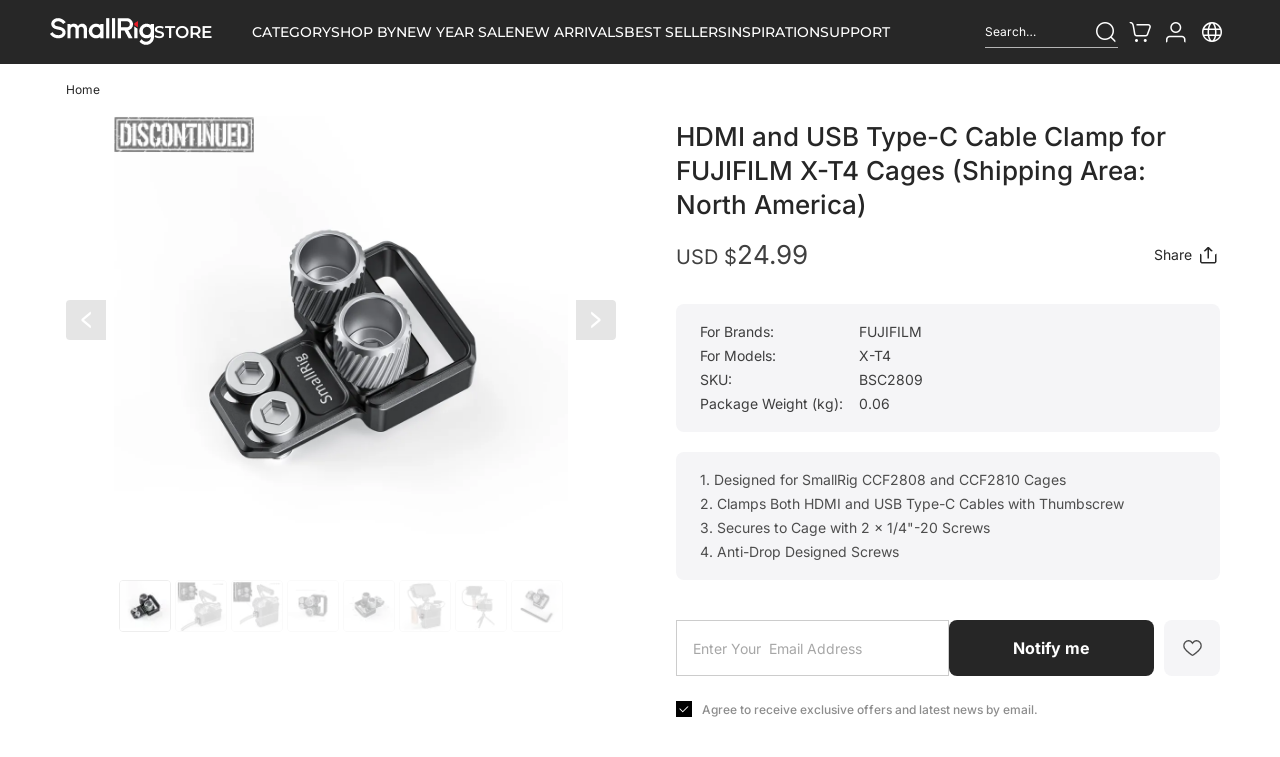

--- FILE ---
content_type: text/html; charset=utf-8
request_url: https://www.smallrig.com/smallrig-hdmi-and-usb-type-c-cable-clamp-for-fujifilm-x-t4-cages-bsc2809.html?setCurrencyId=7
body_size: 218590
content:
<!doctype html>
<html data-n-head-ssr lang="zh-CN">

<head >
  <meta charset="UTF-8">
  <meta name="viewport" content="width=device-width,initial-scale=1,maximum-scale=1,user-scalable=no">
  <meta http-equiv="X-UA-Compatible" content="IE=edge">

  <title>HDMI and USB Type-C Cable Clamp for FUJIFILM X-T4 Cages (Shipping Area: North America)</title><meta data-n-head="ssr" charset="utf-8"><meta data-n-head="ssr" name="screen-orientation" content="portrait"><meta data-n-head="ssr" name="viewport" content="width=device-width, initial-scale=1, maximum-scale=1.0, user-scalable=0,"><meta data-n-head="ssr" data-hid="og:description" property="og:description" content="HDMI and USB Type-C Cable Clamp for FUJIFILM X-T4 Cages (Shipping Area: North America)【SmallRig - DIY Camera Rigs, Stabilizers and Other Camera Accessories】"><meta data-n-head="ssr" data-hid="og:image" property="og:image" content="https://static.smallrig.com/mall/img/public/1652325823301_.jpg"><meta data-n-head="ssr" data-hid="og:image:width" property="og:image:width" content="1200"><meta data-n-head="ssr" data-hid="og:image:height" property="og:image:height" content="630"><meta data-n-head="ssr" data-hid="og:url" property="og:url" content="https://www.smallrig.com/smallrig-hdmi-and-usb-type-c-cable-clamp-for-fujifilm-x-t4-cages-bsc2809.html?setCurrencyId=7"><meta data-n-head="ssr" data-hid="og:type" property="og:type" content="website"><meta data-n-head="ssr" data-hid="twitter:card" property="twitter:card" content="summary"><meta data-n-head="ssr" data-hid="og:title" property="og:title" content="HDMI and USB Type-C Cable Clamp for FUJIFILM X-T4 Cages (Shipping Area: North America)"><meta data-n-head="ssr" data-hid="twitter:description" property="twitter:description" content="HDMI and USB Type-C Cable Clamp for FUJIFILM X-T4 Cages (Shipping Area: North America)【SmallRig - DIY Camera Rigs, Stabilizers and Other Camera Accessories】"><meta data-n-head="ssr" data-hid="twitter:image" property="twitter:image" content="https://static.smallrig.com/mall/img/public/1652325823301_.jpg"><meta data-n-head="ssr" data-hid="twitter:url" property="twitter:url" content="https://www.smallrig.com/smallrig-hdmi-and-usb-type-c-cable-clamp-for-fujifilm-x-t4-cages-bsc2809.html?setCurrencyId=7"><meta data-n-head="ssr" data-hid="twitter:type" property="twitter:type" content="website"><meta data-n-head="ssr" data-hid="twitter:title" property="twitter:title" content="HDMI and USB Type-C Cable Clamp for FUJIFILM X-T4 Cages (Shipping Area: North America)"><meta data-n-head="ssr" data-hid="keywords" name="keywords" content="HDMI and USB Type-C Cable Clamp for FUJIFILM X-T4 Cages (Shipping Area: North America)"><meta data-n-head="ssr" data-hid="description" name="description" content="HDMI and USB Type-C Cable Clamp for FUJIFILM X-T4 Cages (Shipping Area: North America)【SmallRig - DIY Camera Rigs, Stabilizers and Other Camera Accessories】"><base href="/"><link data-n-head="ssr" rel="alternate" hreflang="en-global" href="https://www.smallrig.com/global/smallrig-hdmi-and-usb-type-c-cable-clamp-for-fujifilm-x-t4-cages-bsc2809.html"><link data-n-head="ssr" rel="alternate" hreflang="ja-JP" href="https://www.smallrig.com/jp/smallrig-hdmi-and-usb-type-c-cable-clamp-for-fujifilm-x-t4-cages-bsc2809.html"><link data-n-head="ssr" rel="alternate" hreflang="ko-KR" href="https://www.smallrig.com/kr/smallrig-hdmi-and-usb-type-c-cable-clamp-for-fujifilm-x-t4-cages-bsc2809.html"><link data-n-head="ssr" rel="alternate" hreflang="de-DE" href="https://www.smallrig.com/de/smallrig-hdmi-and-usb-type-c-cable-clamp-for-fujifilm-x-t4-cages-bsc2809.html"><link data-n-head="ssr" rel="alternate" hreflang="en-UK" href="https://www.smallrig.com/uk/smallrig-hdmi-and-usb-type-c-cable-clamp-for-fujifilm-x-t4-cages-bsc2809.html"><link data-n-head="ssr" rel="alternate" hreflang="en-AU" href="https://www.smallrig.com/au/smallrig-hdmi-and-usb-type-c-cable-clamp-for-fujifilm-x-t4-cages-bsc2809.html"><link data-n-head="ssr" rel="alternate" hreflang="en-US" href="https://www.smallrig.com/smallrig-hdmi-and-usb-type-c-cable-clamp-for-fujifilm-x-t4-cages-bsc2809.html"><link data-n-head="ssr" rel="alternate" hreflang="x-default" href="https://www.smallrig.com/smallrig-hdmi-and-usb-type-c-cable-clamp-for-fujifilm-x-t4-cages-bsc2809.html"><script data-n-head="ssr" data-hid="microsoft" type="application/ld+json">{"@context":"https://schema.org","@type":"Product","description":"<p>1. Designed for SmallRig CCF2808 and CCF2810 Cages</p>\n<p>2. Clamps Both HDMI and USB Type-C Cables with Thumbscrew</p>\n<p>3. Secures to Cage with 2 x 1/4\"-20 Screws</p>\n<p>4. Anti-Drop Designed Screws</p>","name":"HDMI and USB Type-C Cable Clamp for FUJIFILM X-T4 Cages (Shipping Area: North America)","image":["https://static.smallrig.com/mall/img/public/1652325823301_.jpg","https://static.smallrig.com/mall/img/public/1652325823328_.jpg","https://static.smallrig.com/mall/img/public/1652325823341_.jpg","https://static.smallrig.com/mall/img/public/1652325823321_.jpg","https://static.smallrig.com/mall/img/public/1652325823335_.jpg","https://static.smallrig.com/mall/img/public/1652325823350_.jpg","https://static.smallrig.com/mall/img/public/1652325823345_.jpg","https://static.smallrig.com/mall/img/public/1652325823313_.jpg"],"brand":{"@type":"Brand","name":"SmallRig"},"offers":[{"@type":"Offer","url":"https://www.smallrig.com/smallrig-hdmi-and-usb-type-c-cable-clamp-for-fujifilm-x-t4-cages-bsc2809.html?skuId=1524591646061187074","name":"HDMI and USB Type-C Cable Clamp for FUJIFILM X-T4 Cages (Shipping Area: North America) ","price":24.99,"priceCurrency":"USD","availability":"https://schema.org/Discontinued","sku":"BSC2809","image":["https://static.smallrig.com/mall/img/public/1652325823301_.jpg","https://static.smallrig.com/mall/img/public/1652325823328_.jpg","https://static.smallrig.com/mall/img/public/1652325823341_.jpg","https://static.smallrig.com/mall/img/public/1652325823321_.jpg","https://static.smallrig.com/mall/img/public/1652325823335_.jpg","https://static.smallrig.com/mall/img/public/1652325823350_.jpg","https://static.smallrig.com/mall/img/public/1652325823345_.jpg","https://static.smallrig.com/mall/img/public/1652325823313_.jpg"]}],"aggregateRating":{"@type":"AggregateRating","ratingValue":5,"reviewCount":1}}</script><script data-n-head="ssr" type="module" src="https://static.smallrig.com/mall/static/js/model-viewer.min.js"></script><link rel="preload" href="/_nuxt/css/carousel-libs/8c79ff52.51febfd6.css" as="style"><link rel="preload" href="/_nuxt/css/animation-libs/74226ea0.0d9171ac.css" as="style"><link rel="preload" href="/_nuxt/css/elementUi/13cee1ed.31245780.css" as="style"><link rel="preload" href="/_nuxt/css/vendors/app/27f19aac.b49f5244.css" as="style"><link rel="preload" href="/_nuxt/css/vendors/app/74226ea0.1d132cd8.css" as="style"><link rel="preload" href="/_nuxt/css/app/a7ac6820.eefb505c.css" as="style"><link rel="preload" href="/_nuxt/css/app/f69643ec.2b41885d.css" as="style"><link rel="preload" href="/_nuxt/css/app/748942c6.fa9e692b.css" as="style"><link rel="preload" href="/_nuxt/fonts/element-icons.313f7da.woff" as="font" type="font/woff" crossorigin><link rel="preload" href="/_nuxt/fonts/element-icons.4520188.ttf" as="font" type="font/ttf" crossorigin><link rel="preload" href="/_nuxt/fonts/iconfont.077bab1.woff2" as="font" type="font/woff2" crossorigin><link rel="preload" href="/_nuxt/fonts/iconfont.c480649.ttf" as="font" type="font/ttf" crossorigin><link rel="preload" href="/_nuxt/fonts/iconfont.c586c10.woff" as="font" type="font/woff" crossorigin><link rel="preload" href="/_nuxt/css/components/common-switch-language/02b7186b.f19ee765.css" as="style"><link rel="preload" href="/_nuxt/css/pages/_id/493df0b3.c7a0f86b.css" as="style"><link rel="preload" href="/_nuxt/css/components/common-affix/5a7b10a1.375951fe.css" as="style"><link rel="preload" href="/_nuxt/css/components/id-featured-videos/8f08b938.9de1911a.css" as="style"><link rel="preload" href="/_nuxt/css/components/common-a-qs/493df0b3.4479f9a9.css" as="style"><link rel="preload" href="/_nuxt/css/components/id-video-dialog/514b0929.4d58f461.css" as="style"><link rel="preload" href="/_nuxt/css/components/common-global-wrapper/493df0b3.92f943c6.css" as="style"><link rel="stylesheet" href="/_nuxt/css/carousel-libs/8c79ff52.51febfd6.css"><link rel="stylesheet" href="/_nuxt/css/animation-libs/74226ea0.0d9171ac.css"><link rel="stylesheet" href="/_nuxt/css/elementUi/13cee1ed.31245780.css"><link rel="stylesheet" href="/_nuxt/css/vendors/app/27f19aac.b49f5244.css"><link rel="stylesheet" href="/_nuxt/css/vendors/app/74226ea0.1d132cd8.css"><link rel="stylesheet" href="/_nuxt/css/app/a7ac6820.eefb505c.css"><link rel="stylesheet" href="/_nuxt/css/app/f69643ec.2b41885d.css"><link rel="stylesheet" href="/_nuxt/css/app/748942c6.fa9e692b.css"><link rel="stylesheet" href="/_nuxt/css/components/common-switch-language/02b7186b.f19ee765.css"><link rel="stylesheet" href="/_nuxt/css/pages/_id/493df0b3.c7a0f86b.css"><link rel="stylesheet" href="/_nuxt/css/components/common-affix/5a7b10a1.375951fe.css"><link rel="stylesheet" href="/_nuxt/css/components/id-featured-videos/8f08b938.9de1911a.css"><link rel="stylesheet" href="/_nuxt/css/components/common-a-qs/493df0b3.4479f9a9.css"><link rel="stylesheet" href="/_nuxt/css/components/id-video-dialog/514b0929.4d58f461.css"><link rel="stylesheet" href="/_nuxt/css/components/common-global-wrapper/493df0b3.92f943c6.css">

  <script>(function(w,d,s,l,i){w[l]=w[l]||[];w[l].push({'gtm.start':
      new Date().getTime(),event:'gtm.js'});var f=d.getElementsByTagName(s)[0],
    j=d.createElement(s),dl=l!='dataLayer'?'&l='+l:'';j.async=true;j.src=
    'https://www.googletagmanager.com/gtm.js?id='+i+dl;f.parentNode.insertBefore(j,f);
  })(window,document,'script','dataLayer','GTM-PJN7NJL6');</script>
  <script async src="https://www.googletagmanager.com/gtag/js?id=G-X64KPEGTYM"></script>
</head>

<body  class="font-sans antialiased">

<div data-server-rendered="true" id="__nuxt"><!----><div id="__layout"><div data-fetch-key="data-v-5d46181e:0" class="app isShowTop" style="zoom:1;--default-header-height:64px;" data-v-5d46181e><!----> <!----> <div id="defaultHeaderWrapper" class="fixed-top active" data-v-5d46181e><!----> <div id="onlyHeaderWrapper" class="layout-head layout-head-warp common-header dark" data-v-fda8b0ac data-v-5d46181e><div class="wrapper" data-v-fda8b0ac><div class="h-[64px] flex gap-[12px] mr-[40px] items-center" data-v-fda8b0ac><div data-v-fda8b0ac><a href="/" class="cursor-pointer nuxt-link-active" data-v-fda8b0ac><img src="//static.smallrig.com/mall/static/pc/common/svg/logo2023.svg" alt="logo.png" class="w-[104px] min-h-[26px]" data-v-fda8b0ac></a></div> <div data-v-fda8b0ac><a href="/store" class="cursor-pointer" data-v-fda8b0ac><span class="montserrat text-[17px] text-[#fff] font-[600] uppercase leading-[18px]" data-v-fda8b0ac>STORE</span></a></div></div> <div class="h-[64px] hide-scrollbar nav-content flex-1 overflow-x-auto overflow-y-hidden" data-v-fda8b0ac><div class="nav items-center h-[64px]" data-v-fda8b0ac><div class="common-gradient-line-container nav-item" data-v-e86a410c data-v-fda8b0ac><div class="nav-link-container" data-v-02d5c800 data-v-fda8b0ac><span title="" class="nav-item-text" data-v-02d5c800>Category</span></div> <div class="common-gradient-line" data-v-e86a410c></div></div><div class="common-gradient-line-container nav-item" data-v-e86a410c data-v-fda8b0ac><div class="nav-link-container" data-v-02d5c800 data-v-fda8b0ac><span title="" class="nav-item-text" data-v-02d5c800>Shop By</span></div> <div class="common-gradient-line" data-v-e86a410c></div></div><div class="common-gradient-line-container nav-item" data-v-e86a410c data-v-fda8b0ac><div class="nav-link-container" data-v-02d5c800 data-v-fda8b0ac><a href="/global/campaigns/promotion?utm_content=store_nav" class="item-link" data-v-02d5c800><span title="" class="nav-item-text" data-v-02d5c800>New Year Sale</span></a></div> <div class="common-gradient-line" data-v-e86a410c></div></div><div class="common-gradient-line-container nav-item" data-v-e86a410c data-v-fda8b0ac><div class="nav-link-container" data-v-02d5c800 data-v-fda8b0ac><a href="/global/campaigns/New-Arrivals?utm_content=store_nav" class="item-link" data-v-02d5c800><span title="" class="nav-item-text" data-v-02d5c800>New Arrivals</span></a></div> <div class="common-gradient-line" data-v-e86a410c></div></div><div class="common-gradient-line-container nav-item" data-v-e86a410c data-v-fda8b0ac><div class="nav-link-container" data-v-02d5c800 data-v-fda8b0ac><a href="/global/campaigns/best-sellers?utm_content=store_nav" class="item-link" data-v-02d5c800><span title="" class="nav-item-text" data-v-02d5c800>Best Sellers</span></a></div> <div class="common-gradient-line" data-v-e86a410c></div></div><div class="common-gradient-line-container nav-item" data-v-e86a410c data-v-fda8b0ac><div class="nav-link-container" data-v-02d5c800 data-v-fda8b0ac><a href="/global/campaigns/Shop-by-Scenario?utm_content=store_nav" class="item-link" data-v-02d5c800><span title="" class="nav-item-text" data-v-02d5c800>Inspiration</span></a></div> <div class="common-gradient-line" data-v-e86a410c></div></div><div class="common-gradient-line-container nav-item" data-v-e86a410c data-v-fda8b0ac><div class="nav-link-container" data-v-02d5c800 data-v-fda8b0ac><a href="/global/support?utm_content=store_nav" target="_blank" class="item-link is-a-tag" data-v-02d5c800><span title="" class="nav-item-text" data-v-02d5c800>Support</span></a></div> <div class="common-gradient-line" data-v-e86a410c></div></div></div></div> <div class="hd-right ml-[40px]" data-v-fda8b0ac><div data-v-37d23436 data-v-fda8b0ac><div class="w-[200rem] h-[32px] flex items-center cursor-pointer" style="border-bottom: 1px solid #b5b5b5" data-v-37d23436><div class="text-[#fff] text-[12px] font-[400] leading-[20px] flex-1 mr-[50rem]" data-v-37d23436><span class="min-w-0 line-clamp-1" data-v-37d23436>Search products...</span></div> <span class="w-[24px] h-[24px]" data-v-37d23436><em class="iconfont icon-a-10search11 header-right-icon" data-v-37d23436></em></span></div> <div class="search-float-container" style="display:none;" data-v-37d23436 data-v-37d23436><div class="flex justify-start items-center gap-[12rem]" data-v-37d23436><div class="h-[40rem] flex justify-center items-center whitespace-nowrap px-[32rem] rounded-[999px] bg-[#1d1d1f] text-[16rem] leading-[26rem] text-white-100" data-v-37d23436>
          Search
        </div> <a href="/global/ai-search" class="ai-search-btn [--ai-search-btn-height:40rem]" data-v-7cbf5668 data-v-37d23436><div class="btn-text" data-v-7cbf5668>AI Search</div> <div class="btn-cover-effect" data-v-7cbf5668></div></a></div> <div class="mt-[24rem] h-[50rem] px-[16rem] flex items-center bg-[#f5f5f7] rounded-[999px]" data-v-37d23436><em class="text-black-85 text-[24rem] iconfont icon-a-10search11 mr-[16rem] cursor-pointer" data-v-37d23436></em> <div class="search-input el-input" data-v-37d23436><!----><input type="text" autocomplete="off" maxlength="150" placeholder="" class="el-input__inner"><!----><!----><!----><!----></div> <!----></div> <div class="searchResult" data-v-37d23436><div class="searchResultList" data-v-37d23436><!----></div> <div class="common-product-group-load w-[872rem]" data-v-409bbb26 data-v-37d23436><!----> <div class="grid grid-cols-4 gap-[8rem] px-[24rem] border-x border-dashed border-[#d8d8d8]" data-v-409bbb26 data-v-37d23436></div></div> <!----></div></div></div> <div class="hd-right relative ml-[var(--header-right-icon-gap)]" data-v-fda8b0ac><div class="relative flex items-center justify-end gap-[var(--header-right-icon-gap)]" data-v-fda8b0ac><div class="cart-icon" data-v-7894a2b8 data-v-fda8b0ac data-v-fda8b0ac><div class="el-badge item cart-badge" data-v-7894a2b8><div class="icon-cart-box" data-v-7894a2b8><div class="relative w-fit h-fit leading-[1] [background-color:var(--gradient-circle-bg,transparent)] header-gradient-circle" data-v-7894a2b8><em class="iconfont header-right-icon icon-cart" data-v-7894a2b8></em> <div class="absolute -inset-[var(--gradient-circle-border-width,2px)] z-2 [border:var(--gradient-circle-border-width,2px)_solid_transparent] hover:[border-color:var(--gradient-circle-color,#fff)] rounded-full opacity-0 hover:opacity-100 transition-opacity duration-300"></div></div></div><sup class="el-badge__content is-fixed" style="display:none;">0</sup></div></div> <div class="icon-user-box isSearch-hidden" data-v-fda8b0ac data-v-fda8b0ac><span><div role="tooltip" id="el-popover-9172" aria-hidden="true" class="el-popover el-popper header-common-actions-popper !w-[304px] popper-arrow-override-up !mt-[4px]" style="width:302px;display:none;"><!----> <div class="flex flex-col items-center"><div class="text-[16px] text-[#1D1D1F] font-[600] leading-[24px] text-center">Join Membership for<br/>Multiple benefits</div> <div class="w-full mt-[14px] flex items-center gap-[8px]"><img style="width:28px;height:28px;" src="https://static.smallrig.com/mall/img/public/17556849297871755684929787.png"><div class="text-[14px] text-[#1D1D1F] leading-[24px] text-center">Get 10% OFF and 200 Points Gift</div></div> <div class="w-full mt-[2px] flex items-center gap-[6px]"><img style="width:28px;height:28px;" src="https://static.smallrig.com/mall/static/pc/common/img/header-youhui2.png"><div class="text-[14px] text-[#1D1D1F] leading-[24px] text-center">Membership Points Rewards</div></div> <div class="w-full mt-[20px] pt-[24px] flex justify-center" style="border-top:1px solid #EEEEEE;"><div class="rounded-[402px] min-w-[184px] btn-black-state pl-[26px] pr-[25px] h-[40px] text-[16px] text-[#fff] flex items-center justify-center cursor-pointer">
            Sign in / Register
      </div></div></div></div><span class="el-popover__reference-wrapper"><div class="relative w-fit h-fit leading-[1] [background-color:var(--gradient-circle-bg,transparent)] header-gradient-circle"><em class="iconfont header-right-icon icon-user header-icon"></em> <div class="absolute -inset-[var(--gradient-circle-border-width,2px)] z-2 [border:var(--gradient-circle-border-width,2px)_solid_transparent] hover:[border-color:var(--gradient-circle-color,#fff)] rounded-full opacity-0 hover:opacity-100 transition-opacity duration-300"></div></div></span></span> <div append-to-body="true" class="isLogin el-dropdown" style="display:none;"><div class="flex items-center"><div class="relative leading-none"><div class="relative w-fit h-fit leading-[1] [background-color:var(--gradient-circle-bg,transparent)] header-gradient-circle"><em class="iconfont header-right-icon icon-user"></em> <!----> <div class="absolute -inset-[var(--gradient-circle-border-width,2px)] z-2 [border:var(--gradient-circle-border-width,2px)_solid_transparent] hover:[border-color:var(--gradient-circle-color,#fff)] rounded-full opacity-0 hover:opacity-100 transition-opacity duration-300"></div></div></div></div> <ul class="el-dropdown-menu el-popper header-common-popper popper-arrow-override-up !mt-[8px]" style="display:none;"><li aria-disabled="true" class="el-dropdown-menu__item is-disabled"><!---->Welcome</li> <li tabindex="-1" class="el-dropdown-menu__item el-dropdown-menu__item--divided"><!---->My Profile
      </li> <li tabindex="-1" class="el-dropdown-menu__item"><!----><span class="relative">
          My Orders
          <!----></span></li> <li tabindex="-1" class="el-dropdown-menu__item"><!----><span class="relative">My Coupons
          <!----></span></li> <li tabindex="-1" class="el-dropdown-menu__item"><!----><span class="relative">
          Points Mall
          <!----></span></li> <li tabindex="-1" class="el-dropdown-menu__item"><!---->My Affiliate Links
      </li> <li tabindex="-1" class="el-dropdown-menu__item el-dropdown-menu__item--divided"><!---->Log Out
      </li></ul></div></div> <div class="switch-language" data-v-fda8b0ac data-v-fda8b0ac><span><div role="tooltip" id="el-popover-2606" aria-hidden="true" class="el-popover el-popper switch-language-popper popper-arrow-override-up" style="width:undefinedpx;display:none;"><!----> <div class="w-[182px]"><div class="content-title">Location</div> <div class="el-select mt-[4px] w-full"><!----><div class="el-input el-input--suffix"><!----><input type="text" readonly="readonly" autocomplete="off" placeholder="" class="el-input__inner"><!----><span class="el-input__suffix"><span class="el-input__suffix-inner"><i class="el-select__caret el-input__icon el-icon-arrow-up"></i><!----><!----><!----><!----><!----></span><!----></span><!----><!----></div><div class="el-select-dropdown el-popper select-language-popper" style="min-width:;display:none;"><div class="el-scrollbar" style="display:none;"><div class="el-select-dropdown__wrap el-scrollbar__wrap el-scrollbar__wrap--hidden-default"><ul class="el-scrollbar__view el-select-dropdown__list"><!----><li class="el-select-dropdown__item"><span></span></li><li class="el-select-dropdown__item"><span>View more countries</span></li> <!----></ul></div><div class="el-scrollbar__bar is-horizontal"><div class="el-scrollbar__thumb" style="width:0;transform:translateX(0%);ms-transform:translateX(0%);webkit-transform:translateX(0%);"></div></div><div class="el-scrollbar__bar is-vertical"><div class="el-scrollbar__thumb" style="height:0;transform:translateY(0%);ms-transform:translateY(0%);webkit-transform:translateY(0%);"></div></div></div><!----></div></div> <div class="flex w-full mt-[16px] justify-center"><div class="inline-flex text-[14px] text-[#1D1D1F] leading-[18px] cursor-pointer underline underline-offset-4">
            View more countries
          </div></div> <div class="flex items-center mt-[24px]"><div class="content-title flex-1">Language</div> <span class="content-value"></span></div> <div class="flex items-center mt-[16px]"><div class="content-title flex-1">Currency</div> <span class="content-value"></span></div></div></div><span class="el-popover__reference-wrapper"><div class="flex items-center gap-[4px]"><span><div class="relative w-fit h-fit leading-[1] [background-color:var(--gradient-circle-bg,transparent)] header-gradient-circle"><em class="iconfont header-right-icon icon-a-ziyuan4 cursor-pointer !text-[24px] text-[#999] transition-all duration-300 ease-linear hover:text-white-100"></em> <div class="absolute -inset-[var(--gradient-circle-border-width,2px)] z-2 [border:var(--gradient-circle-border-width,2px)_solid_transparent] hover:[border-color:var(--gradient-circle-color,#fff)] rounded-full opacity-0 hover:opacity-100 transition-opacity duration-300"></div></div></span></div></span></span> <div class="selectCountryPop-wrap"><div class="el-dialog__wrapper selectCountryPop-wrap-dialog" style="display:none;--default-header-height:64px;"><div role="dialog" aria-modal="true" aria-label="dialog" class="el-dialog" style="margin-top:15vh;width:900px;"><div class="el-dialog__header"><span class="el-dialog__title"></span><button type="button" aria-label="Close" class="el-dialog__headerbtn"><i class="el-dialog__close el-icon el-icon-close"></i></button></div><!----><!----></div></div></div></div> <!----></div> <!----></div></div></div> <span data-v-fda8b0ac><div class="header-category absolute top-[64px] left-0 right-0 z-[100] is-hidden limit-height-state-3 has-special" style="--column-count:0;--align-left-padding:172px;--adv-width:382rem;--adv-gap:24px;display:none;" data-v-d2dc5048 data-v-fda8b0ac><em class="close-icon iconfont icon-close" data-v-d2dc5048></em> <!----> <div class="h-full max-h-full max-w-full" data-v-d2dc5048><div class="flex items-start h-full max-h-full max-w-full" data-v-d2dc5048><div class="column-container is-special" data-v-d2dc5048><div class="flex flex-col nav-group" data-v-d2dc5048><div class="w-[var(--nav-item-width)] column-item" data-v-d2dc5048><div class="item-parent is-link is-special-cate" data-v-2c60dccd data-v-d2dc5048><div class="nav-link-container" data-v-02d5c800 data-v-2c60dccd><a href="/global/campaigns/New-Arrivals?utm_content=store_nav" class="item-link" data-v-02d5c800><div class="relative flex items-center gap-[6px]" data-v-2c60dccd><!----> <span title="" class="nav-item-text" data-v-2c60dccd>New Arrivals</span> <img src="//static.smallrig.com/mall/static/pc/common/svg/nav-arrow.svg" alt="nav-arrow" class="nav-arrow" data-v-2c60dccd></div></a></div></div></div><div class="w-[var(--nav-item-width)] column-item" data-v-d2dc5048><div class="item-parent is-link is-special-cate" data-v-2c60dccd data-v-d2dc5048><div class="nav-link-container" data-v-02d5c800 data-v-2c60dccd><a href="/global/campaigns/smallrig-s70-wireless-microphone?utm_content=store_nav" class="item-link" data-v-02d5c800><div class="relative flex items-center gap-[6px]" data-v-2c60dccd><!----> <span title="" class="nav-item-text" data-v-2c60dccd>Wireless Mic S70✨</span> <img src="//static.smallrig.com/mall/static/pc/common/svg/nav-arrow.svg" alt="nav-arrow" class="nav-arrow" data-v-2c60dccd></div></a></div></div></div><div class="w-[var(--nav-item-width)] column-item" data-v-d2dc5048><div class="item-parent is-link is-special-cate" data-v-2c60dccd data-v-d2dc5048><div class="nav-link-container" data-v-02d5c800 data-v-2c60dccd><a href="/global/campaigns/best-sellers?utm_content=store_nav" class="item-link" data-v-02d5c800><div class="relative flex items-center gap-[6px]" data-v-2c60dccd><!----> <span title="" class="nav-item-text" data-v-2c60dccd>Best Sellers</span> <img src="//static.smallrig.com/mall/static/pc/common/svg/nav-arrow.svg" alt="nav-arrow" class="nav-arrow" data-v-2c60dccd></div></a></div></div></div><div class="w-[var(--nav-item-width)] column-item" data-v-d2dc5048><div class="item-parent is-link is-special-cate" data-v-2c60dccd data-v-d2dc5048><div class="nav-link-container" data-v-02d5c800 data-v-2c60dccd><a href="/global/campaigns/promotion?utm_content=store_nav" class="item-link" data-v-02d5c800><div class="relative flex items-center gap-[6px]" data-v-2c60dccd><!----> <span title="" class="nav-item-text" data-v-2c60dccd>New Year Sale</span> <img src="//static.smallrig.com/mall/static/pc/common/svg/nav-arrow.svg" alt="nav-arrow" class="nav-arrow" data-v-2c60dccd></div></a></div></div></div><div class="w-[var(--nav-item-width)] column-item" data-v-d2dc5048><div class="item-parent is-link is-special-cate" data-v-2c60dccd data-v-d2dc5048><div class="nav-link-container" data-v-02d5c800 data-v-2c60dccd><a href="/global/list/on-sale.html?utm_content=store_nav" class="item-link" data-v-02d5c800><div class="relative flex items-center gap-[6px]" data-v-2c60dccd><!----> <span title="" class="nav-item-text" data-v-2c60dccd>On Sale</span> <img src="//static.smallrig.com/mall/static/pc/common/svg/nav-arrow.svg" alt="nav-arrow" class="nav-arrow" data-v-2c60dccd></div></a></div></div></div><div class="w-[var(--nav-item-width)] column-item" data-v-d2dc5048><div class="item-parent is-link is-special-cate" data-v-2c60dccd data-v-d2dc5048><div class="nav-link-container" data-v-02d5c800 data-v-2c60dccd><a href="/global/campaigns/Shop-by-Scenario?utm_content=store_nav" class="item-link" data-v-02d5c800><div class="relative flex items-center gap-[6px]" data-v-2c60dccd><!----> <span title="" class="nav-item-text" data-v-2c60dccd>Inspiration</span> <img src="//static.smallrig.com/mall/static/pc/common/svg/nav-arrow.svg" alt="nav-arrow" class="nav-arrow" data-v-2c60dccd></div></a></div></div></div><div class="w-[var(--nav-item-width)] column-item" data-v-d2dc5048><div class="item-parent is-link is-special-cate" data-v-2c60dccd data-v-d2dc5048><div class="nav-link-container" data-v-02d5c800 data-v-2c60dccd><a href="/global/campaigns/Outlets?utm_content=store_nav" class="item-link" data-v-02d5c800><div class="relative flex items-center gap-[6px]" data-v-2c60dccd><!----> <span title="" class="nav-item-text" data-v-2c60dccd>Clearance</span> <img src="//static.smallrig.com/mall/static/pc/common/svg/nav-arrow.svg" alt="nav-arrow" class="nav-arrow" data-v-2c60dccd></div></a></div></div></div><div class="w-[var(--nav-item-width)] column-item" data-v-d2dc5048><div class="item-parent is-link is-special-cate" data-v-2c60dccd data-v-d2dc5048><div class="nav-link-container" data-v-02d5c800 data-v-2c60dccd><a href="/global/campaigns/certified-refurbished-smallrig-products?utm_content=store_nav" class="item-link" data-v-02d5c800><div class="relative flex items-center gap-[6px]" data-v-2c60dccd><!----> <span title="" class="nav-item-text" data-v-2c60dccd>Refurbished</span> <img src="//static.smallrig.com/mall/static/pc/common/svg/nav-arrow.svg" alt="nav-arrow" class="nav-arrow" data-v-2c60dccd></div></a></div></div></div><div class="w-[var(--nav-item-width)] column-item" data-v-d2dc5048><div class="item-parent is-link is-special-cate" data-v-2c60dccd data-v-d2dc5048><div class="nav-link-container" data-v-02d5c800 data-v-2c60dccd><a href="/global/tradeInForNew?utm_content=store_nav" class="item-link" data-v-02d5c800><div class="relative flex items-center gap-[6px]" data-v-2c60dccd><!----> <span title="" class="nav-item-text" data-v-2c60dccd>Trade-in</span> <img src="//static.smallrig.com/mall/static/pc/common/svg/nav-arrow.svg" alt="nav-arrow" class="nav-arrow" data-v-2c60dccd></div></a></div></div></div></div> <div class="w-[var(--nav-item-width)] column-item nav-group" data-v-d2dc5048><div class="item-parent is-link" data-v-2c60dccd data-v-d2dc5048><div class="nav-link-container" data-v-02d5c800 data-v-2c60dccd><a href="/global/list/Tripod.html" class="item-link" data-v-02d5c800><div class="relative flex items-center gap-[6px] min-h-[32px]" data-v-2c60dccd><img alt="Tripods" src="https://static.smallrig.com/mall/img/public/ubreeg6g8k-1743155354059_.svg" class="cate-icon" data-v-2c60dccd> <span title="" class="nav-item-text" data-v-2c60dccd>Tripods</span> <img src="//static.smallrig.com/mall/static/pc/common/svg/nav-arrow.svg" alt="nav-arrow" class="nav-arrow" data-v-2c60dccd></div></a></div></div> <div class="item-child" data-v-d2dc5048><div class="nav-link-container" data-v-02d5c800 data-v-d2dc5048><a href="/global/list/Tripod-For-Photographic.html" class="item-link" data-v-02d5c800><div class="relative flex items-center" data-v-d2dc5048><span title="" class="nav-item-text" data-v-d2dc5048>Photo Tripods</span> <img src="//static.smallrig.com/mall/static/pc/common/svg/nav-arrow.svg" alt="" class="nav-arrow" data-v-d2dc5048></div></a></div></div><div class="item-child" data-v-d2dc5048><div class="nav-link-container" data-v-02d5c800 data-v-d2dc5048><a href="/global/list/Tripod-For-Video.html" class="item-link" data-v-02d5c800><div class="relative flex items-center" data-v-d2dc5048><span title="" class="nav-item-text" data-v-d2dc5048>Video Tripods</span> <img src="//static.smallrig.com/mall/static/pc/common/svg/nav-arrow.svg" alt="" class="nav-arrow" data-v-d2dc5048></div></a></div></div><div class="item-child" data-v-d2dc5048><div class="nav-link-container" data-v-02d5c800 data-v-d2dc5048><a href="/global/list/Tripod-For-Vlog.html" class="item-link" data-v-02d5c800><div class="relative flex items-center" data-v-d2dc5048><span title="" class="nav-item-text" data-v-d2dc5048>Vlogging Tripods</span> <img src="//static.smallrig.com/mall/static/pc/common/svg/nav-arrow.svg" alt="" class="nav-arrow" data-v-d2dc5048></div></a></div></div><div class="item-child" data-v-d2dc5048><div class="nav-link-container" data-v-02d5c800 data-v-d2dc5048><a href="/global/list/tripod-ball-heads.html" class="item-link" data-v-02d5c800><div class="relative flex items-center" data-v-d2dc5048><span title="" class="nav-item-text" data-v-d2dc5048>Tripod Heads</span> <img src="//static.smallrig.com/mall/static/pc/common/svg/nav-arrow.svg" alt="" class="nav-arrow" data-v-d2dc5048></div></a></div></div><div class="item-child" data-v-d2dc5048><div class="nav-link-container" data-v-02d5c800 data-v-d2dc5048><a href="/global/list/Tripod-Accessories.html" class="item-link" data-v-02d5c800><div class="relative flex items-center" data-v-d2dc5048><span title="" class="nav-item-text" data-v-d2dc5048>Tripod Accessories</span> <img src="//static.smallrig.com/mall/static/pc/common/svg/nav-arrow.svg" alt="" class="nav-arrow" data-v-d2dc5048></div></a></div></div></div><div class="w-[var(--nav-item-width)] column-item nav-group" data-v-d2dc5048><div class="item-parent is-link" data-v-2c60dccd data-v-d2dc5048><div class="nav-link-container" data-v-02d5c800 data-v-2c60dccd><a href="/global/list/Camera-Monitor-Cage.html" class="item-link" data-v-02d5c800><div class="relative flex items-center gap-[6px] min-h-[32px]" data-v-2c60dccd><img alt="Camera Cages" src="https://static.smallrig.com/mall/img/public/dluzdcvrci6-1743155412593_.svg" class="cate-icon" data-v-2c60dccd> <span title="" class="nav-item-text" data-v-2c60dccd>Camera Cages</span> <img src="//static.smallrig.com/mall/static/pc/common/svg/nav-arrow.svg" alt="nav-arrow" class="nav-arrow" data-v-2c60dccd></div></a></div></div> <div class="item-child" data-v-d2dc5048><div class="nav-link-container" data-v-02d5c800 data-v-d2dc5048><a href="/global/list/sony.html" class="item-link" data-v-02d5c800><div class="relative flex items-center" data-v-d2dc5048><span title="" class="nav-item-text" data-v-d2dc5048>Sony</span> <img src="//static.smallrig.com/mall/static/pc/common/svg/nav-arrow.svg" alt="" class="nav-arrow" data-v-d2dc5048></div></a></div></div><div class="item-child" data-v-d2dc5048><div class="nav-link-container" data-v-02d5c800 data-v-d2dc5048><a href="/global/list/Canon.html" class="item-link" data-v-02d5c800><div class="relative flex items-center" data-v-d2dc5048><span title="" class="nav-item-text" data-v-d2dc5048>Canon</span> <img src="//static.smallrig.com/mall/static/pc/common/svg/nav-arrow.svg" alt="" class="nav-arrow" data-v-d2dc5048></div></a></div></div><div class="item-child" data-v-d2dc5048><div class="nav-link-container" data-v-02d5c800 data-v-d2dc5048><a href="/global/list/Nikon.html" class="item-link" data-v-02d5c800><div class="relative flex items-center" data-v-d2dc5048><span title="" class="nav-item-text" data-v-d2dc5048>Nikon</span> <img src="//static.smallrig.com/mall/static/pc/common/svg/nav-arrow.svg" alt="" class="nav-arrow" data-v-d2dc5048></div></a></div></div><div class="item-child" data-v-d2dc5048><div class="nav-link-container" data-v-02d5c800 data-v-d2dc5048><a href="/global/list/Panasonic.html" class="item-link" data-v-02d5c800><div class="relative flex items-center" data-v-d2dc5048><span title="" class="nav-item-text" data-v-d2dc5048>Panasonic</span> <img src="//static.smallrig.com/mall/static/pc/common/svg/nav-arrow.svg" alt="" class="nav-arrow" data-v-d2dc5048></div></a></div></div><div class="item-child" data-v-d2dc5048><div class="nav-link-container" data-v-02d5c800 data-v-d2dc5048><a href="/global/list/FUJIFILM.html" class="item-link" data-v-02d5c800><div class="relative flex items-center" data-v-d2dc5048><span title="" class="nav-item-text" data-v-d2dc5048>FUJIFILM</span> <img src="//static.smallrig.com/mall/static/pc/common/svg/nav-arrow.svg" alt="" class="nav-arrow" data-v-d2dc5048></div></a></div></div><div class="item-child" data-v-d2dc5048><div class="nav-link-container" data-v-02d5c800 data-v-d2dc5048><a href="/global/list/Blackmagic-Design.html" class="item-link" data-v-02d5c800><div class="relative flex items-center" data-v-d2dc5048><span title="" class="nav-item-text" data-v-d2dc5048>BMD</span> <img src="//static.smallrig.com/mall/static/pc/common/svg/nav-arrow.svg" alt="" class="nav-arrow" data-v-d2dc5048></div></a></div></div><div class="item-child" data-v-d2dc5048><div class="nav-link-container" data-v-02d5c800 data-v-d2dc5048><a href="/global/list/Leica.html" class="item-link" data-v-02d5c800><div class="relative flex items-center" data-v-d2dc5048><span title="" class="nav-item-text" data-v-d2dc5048>LEICA</span> <img src="//static.smallrig.com/mall/static/pc/common/svg/nav-arrow.svg" alt="" class="nav-arrow" data-v-d2dc5048></div></a></div></div></div><div class="w-[var(--nav-item-width)] column-item nav-group" data-v-d2dc5048><div class="item-parent is-link" data-v-2c60dccd data-v-d2dc5048><div class="nav-link-container" data-v-02d5c800 data-v-2c60dccd><a href="/global/list/Phone-Rig.html" class="item-link" data-v-02d5c800><div class="relative flex items-center gap-[6px] min-h-[32px]" data-v-2c60dccd><img alt="Phone Rigs" src="https://static.smallrig.com/mall/img/public/uhrd9umkv4m-1743155454405_.svg" class="cate-icon" data-v-2c60dccd> <span title="" class="nav-item-text" data-v-2c60dccd>Phone Rigs</span> <img src="//static.smallrig.com/mall/static/pc/common/svg/nav-arrow.svg" alt="nav-arrow" class="nav-arrow" data-v-2c60dccd></div></a></div></div> <div class="item-child" data-v-d2dc5048><div class="nav-link-container" data-v-02d5c800 data-v-d2dc5048><a href="/global/list/Phone-Cage-Set.html" class="item-link" data-v-02d5c800><div class="relative flex items-center" data-v-d2dc5048><span title="" class="nav-item-text" data-v-d2dc5048>Phone Video Rig Kits</span> <img src="//static.smallrig.com/mall/static/pc/common/svg/nav-arrow.svg" alt="" class="nav-arrow" data-v-d2dc5048></div></a></div></div><div class="item-child" data-v-d2dc5048><div class="nav-link-container" data-v-02d5c800 data-v-d2dc5048><a href="/global/list/Phone-Cage.html" class="item-link" data-v-02d5c800><div class="relative flex items-center" data-v-d2dc5048><span title="" class="nav-item-text" data-v-d2dc5048>Phone Cages</span> <img src="//static.smallrig.com/mall/static/pc/common/svg/nav-arrow.svg" alt="" class="nav-arrow" data-v-d2dc5048></div></a></div></div><div class="item-child" data-v-d2dc5048><div class="nav-link-container" data-v-02d5c800 data-v-d2dc5048><a href="/global/list/Phone-Filters.html" class="item-link" data-v-02d5c800><div class="relative flex items-center" data-v-d2dc5048><span title="" class="nav-item-text" data-v-d2dc5048>Phone Camera Filters</span> <img src="//static.smallrig.com/mall/static/pc/common/svg/nav-arrow.svg" alt="" class="nav-arrow" data-v-d2dc5048></div></a></div></div><div class="item-child" data-v-d2dc5048><div class="nav-link-container" data-v-02d5c800 data-v-d2dc5048><a href="/global/list/Phone-Holder.html" class="item-link" data-v-02d5c800><div class="relative flex items-center" data-v-d2dc5048><span title="" class="nav-item-text" data-v-d2dc5048>Phone Holders</span> <img src="//static.smallrig.com/mall/static/pc/common/svg/nav-arrow.svg" alt="" class="nav-arrow" data-v-d2dc5048></div></a></div></div><div class="item-child" data-v-d2dc5048><div class="nav-link-container" data-v-02d5c800 data-v-d2dc5048><a href="/global/list/Phone-Side-Handle.html" class="item-link" data-v-02d5c800><div class="relative flex items-center" data-v-d2dc5048><span title="" class="nav-item-text" data-v-d2dc5048>Phone Side Handles</span> <img src="//static.smallrig.com/mall/static/pc/common/svg/nav-arrow.svg" alt="" class="nav-arrow" data-v-d2dc5048></div></a></div></div><div class="item-child" data-v-d2dc5048><div class="nav-link-container" data-v-02d5c800 data-v-d2dc5048><a href="/global/list/Phone-Case.html" class="item-link" data-v-02d5c800><div class="relative flex items-center" data-v-d2dc5048><span title="" class="nav-item-text" data-v-d2dc5048>Phone Cases</span> <img src="//static.smallrig.com/mall/static/pc/common/svg/nav-arrow.svg" alt="" class="nav-arrow" data-v-d2dc5048></div></a></div></div><div class="item-child" data-v-d2dc5048><div class="nav-link-container" data-v-02d5c800 data-v-d2dc5048><a href="/global/list/Phone-USB-Adapters.html" class="item-link" data-v-02d5c800><div class="relative flex items-center" data-v-d2dc5048><span title="" class="nav-item-text" data-v-d2dc5048>USB Adapters</span> <img src="//static.smallrig.com/mall/static/pc/common/svg/nav-arrow.svg" alt="" class="nav-arrow" data-v-d2dc5048></div></a></div></div></div><div class="w-[var(--nav-item-width)] column-item nav-group" data-v-d2dc5048><div class="item-parent is-link" data-v-2c60dccd data-v-d2dc5048><div class="nav-link-container" data-v-02d5c800 data-v-2c60dccd><a href="/global/list/Power-Solution.html" class="item-link" data-v-02d5c800><div class="relative flex items-center gap-[6px] min-h-[32px]" data-v-2c60dccd><img alt="Power Solution" src="https://static.smallrig.com/mall/img/public/y2j0zgu7cch-1743386563466_.svg" class="cate-icon" data-v-2c60dccd> <span title="" class="nav-item-text" data-v-2c60dccd>Power Solution</span> <img src="//static.smallrig.com/mall/static/pc/common/svg/nav-arrow.svg" alt="nav-arrow" class="nav-arrow" data-v-2c60dccd></div></a></div></div> <div class="item-child" data-v-d2dc5048><div class="nav-link-container" data-v-02d5c800 data-v-d2dc5048><a href="/global/list/V-Mount-Battery.html" class="item-link" data-v-02d5c800><div class="relative flex items-center" data-v-d2dc5048><span title="" class="nav-item-text" data-v-d2dc5048>V Mount Batteries</span> <img src="//static.smallrig.com/mall/static/pc/common/svg/nav-arrow.svg" alt="" class="nav-arrow" data-v-d2dc5048></div></a></div></div><div class="item-child" data-v-d2dc5048><div class="nav-link-container" data-v-02d5c800 data-v-d2dc5048><a href="/global/list/Camera-Batteries.html" class="item-link" data-v-02d5c800><div class="relative flex items-center" data-v-d2dc5048><span title="" class="nav-item-text" data-v-d2dc5048>Camera Batteries</span> <img src="//static.smallrig.com/mall/static/pc/common/svg/nav-arrow.svg" alt="" class="nav-arrow" data-v-d2dc5048></div></a></div></div><div class="item-child" data-v-d2dc5048><div class="nav-link-container" data-v-02d5c800 data-v-d2dc5048><a href="/global/list/Battery-Plate.html" class="item-link" data-v-02d5c800><div class="relative flex items-center" data-v-d2dc5048><span title="" class="nav-item-text" data-v-d2dc5048>Battery Plates</span> <img src="//static.smallrig.com/mall/static/pc/common/svg/nav-arrow.svg" alt="" class="nav-arrow" data-v-d2dc5048></div></a></div></div><div class="item-child" data-v-d2dc5048><div class="nav-link-container" data-v-02d5c800 data-v-d2dc5048><a href="/global/list/Power-Adapter.html" class="item-link" data-v-02d5c800><div class="relative flex items-center" data-v-d2dc5048><span title="" class="nav-item-text" data-v-d2dc5048>Power Adapters</span> <img src="//static.smallrig.com/mall/static/pc/common/svg/nav-arrow.svg" alt="" class="nav-arrow" data-v-d2dc5048></div></a></div></div><div class="item-child" data-v-d2dc5048><div class="nav-link-container" data-v-02d5c800 data-v-d2dc5048><a href="/global/list/Dummy-Batteries.html" class="item-link" data-v-02d5c800><div class="relative flex items-center" data-v-d2dc5048><span title="" class="nav-item-text" data-v-d2dc5048>Dummy Batteries</span> <img src="//static.smallrig.com/mall/static/pc/common/svg/nav-arrow.svg" alt="" class="nav-arrow" data-v-d2dc5048></div></a></div></div></div><div class="w-[var(--nav-item-width)] column-item nav-group" data-v-d2dc5048><div class="item-parent is-link" data-v-2c60dccd data-v-d2dc5048><div class="nav-link-container" data-v-02d5c800 data-v-2c60dccd><a href="/global/list/Lighting-System.html" class="item-link" data-v-02d5c800><div class="relative flex items-center gap-[6px] min-h-[32px]" data-v-2c60dccd><img alt="Lighting System" src="https://static.smallrig.com/mall/img/public/k636u2zpcwk-1743386633318_.svg" class="cate-icon" data-v-2c60dccd> <span title="" class="nav-item-text" data-v-2c60dccd>Lighting System</span> <img src="//static.smallrig.com/mall/static/pc/common/svg/nav-arrow.svg" alt="nav-arrow" class="nav-arrow" data-v-2c60dccd></div></a></div></div> <div class="item-child" data-v-d2dc5048><div class="nav-link-container" data-v-02d5c800 data-v-d2dc5048><a href="/global/list/COB-Light.html" class="item-link" data-v-02d5c800><div class="relative flex items-center" data-v-d2dc5048><span title="" class="nav-item-text" data-v-d2dc5048>COB Lights</span> <img src="//static.smallrig.com/mall/static/pc/common/svg/nav-arrow.svg" alt="" class="nav-arrow" data-v-d2dc5048></div></a></div></div><div class="item-child" data-v-d2dc5048><div class="nav-link-container" data-v-02d5c800 data-v-d2dc5048><a href="/global/list/Softbox.html" class="item-link" data-v-02d5c800><div class="relative flex items-center" data-v-d2dc5048><span title="" class="nav-item-text" data-v-d2dc5048>Softboxes</span> <img src="//static.smallrig.com/mall/static/pc/common/svg/nav-arrow.svg" alt="" class="nav-arrow" data-v-d2dc5048></div></a></div></div><div class="item-child" data-v-d2dc5048><div class="nav-link-container" data-v-02d5c800 data-v-d2dc5048><a href="/global/list/LED-Light.html" class="item-link" data-v-02d5c800><div class="relative flex items-center" data-v-d2dc5048><span title="" class="nav-item-text" data-v-d2dc5048>Pocket Led Video Lights</span> <img src="//static.smallrig.com/mall/static/pc/common/svg/nav-arrow.svg" alt="" class="nav-arrow" data-v-d2dc5048></div></a></div></div><div class="item-child" data-v-d2dc5048><div class="nav-link-container" data-v-02d5c800 data-v-d2dc5048><a href="/global/list/Light-Stand.html" class="item-link" data-v-02d5c800><div class="relative flex items-center" data-v-d2dc5048><span title="" class="nav-item-text" data-v-d2dc5048>Light Stands</span> <img src="//static.smallrig.com/mall/static/pc/common/svg/nav-arrow.svg" alt="" class="nav-arrow" data-v-d2dc5048></div></a></div></div><div class="item-child" data-v-d2dc5048><div class="nav-link-container" data-v-02d5c800 data-v-d2dc5048><a href="/global/list/FastCharger.html" class="item-link" data-v-02d5c800><div class="relative flex items-center" data-v-d2dc5048><span title="" class="nav-item-text" data-v-d2dc5048>Fast Chargers</span> <img src="//static.smallrig.com/mall/static/pc/common/svg/nav-arrow.svg" alt="" class="nav-arrow" data-v-d2dc5048></div></a></div></div></div><div class="w-[var(--nav-item-width)] column-item nav-group" data-v-d2dc5048><div class="item-parent is-link" data-v-2c60dccd data-v-d2dc5048><div class="nav-link-container" data-v-02d5c800 data-v-2c60dccd><a href="/global/list/Mounting-Brackets.html" class="item-link" data-v-02d5c800><div class="relative flex items-center gap-[6px] min-h-[32px]" data-v-2c60dccd><img alt="Mounting Brackets" src="https://static.smallrig.com/mall/img/public/vimpjeepz8-1743387213746_.svg" class="cate-icon" data-v-2c60dccd> <span title="" class="nav-item-text" data-v-2c60dccd>Mounting Brackets</span> <img src="//static.smallrig.com/mall/static/pc/common/svg/nav-arrow.svg" alt="nav-arrow" class="nav-arrow" data-v-2c60dccd></div></a></div></div> <div class="item-child" data-v-d2dc5048><div class="nav-link-container" data-v-02d5c800 data-v-d2dc5048><a href="/global/list/Monitor-Mount.html" class="item-link" data-v-02d5c800><div class="relative flex items-center" data-v-d2dc5048><span title="" class="nav-item-text" data-v-d2dc5048>Monitor Mounts</span> <img src="//static.smallrig.com/mall/static/pc/common/svg/nav-arrow.svg" alt="" class="nav-arrow" data-v-d2dc5048></div></a></div></div><div class="item-child" data-v-d2dc5048><div class="nav-link-container" data-v-02d5c800 data-v-d2dc5048><a href="/global/list/Super-Clamp.html" class="item-link" data-v-02d5c800><div class="relative flex items-center" data-v-d2dc5048><span title="" class="nav-item-text" data-v-d2dc5048>Super Clamps</span> <img src="//static.smallrig.com/mall/static/pc/common/svg/nav-arrow.svg" alt="" class="nav-arrow" data-v-d2dc5048></div></a></div></div><div class="item-child" data-v-d2dc5048><div class="nav-link-container" data-v-02d5c800 data-v-d2dc5048><a href="/global/list/Magic-Arm.html" class="item-link" data-v-02d5c800><div class="relative flex items-center" data-v-d2dc5048><span title="" class="nav-item-text" data-v-d2dc5048>Magic Arms</span> <img src="//static.smallrig.com/mall/static/pc/common/svg/nav-arrow.svg" alt="" class="nav-arrow" data-v-d2dc5048></div></a></div></div><div class="item-child" data-v-d2dc5048><div class="nav-link-container" data-v-02d5c800 data-v-d2dc5048><a href="/global/list/Suction-Cup-Mount.html" class="item-link" data-v-02d5c800><div class="relative flex items-center" data-v-d2dc5048><span title="" class="nav-item-text" data-v-d2dc5048>Suction Cup Mounts</span> <img src="//static.smallrig.com/mall/static/pc/common/svg/nav-arrow.svg" alt="" class="nav-arrow" data-v-d2dc5048></div></a></div></div><div class="item-child" data-v-d2dc5048><div class="nav-link-container" data-v-02d5c800 data-v-d2dc5048><a href="/global/list/SSD-Holder.html" class="item-link" data-v-02d5c800><div class="relative flex items-center" data-v-d2dc5048><span title="" class="nav-item-text" data-v-d2dc5048>SSD Holders</span> <img src="//static.smallrig.com/mall/static/pc/common/svg/nav-arrow.svg" alt="" class="nav-arrow" data-v-d2dc5048></div></a></div></div><div class="item-child" data-v-d2dc5048><div class="nav-link-container" data-v-02d5c800 data-v-d2dc5048><a href="/global/list/Power-Holder.html" class="item-link" data-v-02d5c800><div class="relative flex items-center" data-v-d2dc5048><span title="" class="nav-item-text" data-v-d2dc5048>Power Bank Holders</span> <img src="//static.smallrig.com/mall/static/pc/common/svg/nav-arrow.svg" alt="" class="nav-arrow" data-v-d2dc5048></div></a></div></div><div class="item-child" data-v-d2dc5048><div class="nav-link-container" data-v-02d5c800 data-v-d2dc5048><a href="/global/list/DesktopBrackets.html" class="item-link" data-v-02d5c800><div class="relative flex items-center" data-v-d2dc5048><span title="" class="nav-item-text" data-v-d2dc5048>Desktop Brackets</span> <img src="//static.smallrig.com/mall/static/pc/common/svg/nav-arrow.svg" alt="" class="nav-arrow" data-v-d2dc5048></div></a></div></div></div><div class="w-[var(--nav-item-width)] column-item nav-group" data-v-d2dc5048><div class="item-parent is-link" data-v-2c60dccd data-v-d2dc5048><div class="nav-link-container" data-v-02d5c800 data-v-2c60dccd><a href="/global/list/Handles.html" class="item-link" data-v-02d5c800><div class="relative flex items-center gap-[6px] min-h-[32px]" data-v-2c60dccd><img alt="Handles" src="https://static.smallrig.com/mall/img/public/y677l6xk3b-1743387306454_.svg" class="cate-icon" data-v-2c60dccd> <span title="" class="nav-item-text" data-v-2c60dccd>Handles</span> <img src="//static.smallrig.com/mall/static/pc/common/svg/nav-arrow.svg" alt="nav-arrow" class="nav-arrow" data-v-2c60dccd></div></a></div></div> <div class="item-child" data-v-d2dc5048><div class="nav-link-container" data-v-02d5c800 data-v-d2dc5048><a href="/global/list/Top-Handle.html" class="item-link" data-v-02d5c800><div class="relative flex items-center" data-v-d2dc5048><span title="" class="nav-item-text" data-v-d2dc5048>Top Handles</span> <img src="//static.smallrig.com/mall/static/pc/common/svg/nav-arrow.svg" alt="" class="nav-arrow" data-v-d2dc5048></div></a></div></div><div class="item-child" data-v-d2dc5048><div class="nav-link-container" data-v-02d5c800 data-v-d2dc5048><a href="/global/list/Side-Handle.html" class="item-link" data-v-02d5c800><div class="relative flex items-center" data-v-d2dc5048><span title="" class="nav-item-text" data-v-d2dc5048>Side Handles</span> <img src="//static.smallrig.com/mall/static/pc/common/svg/nav-arrow.svg" alt="" class="nav-arrow" data-v-d2dc5048></div></a></div></div></div><div class="w-[var(--nav-item-width)] column-item nav-group" data-v-d2dc5048><div class="item-parent is-link" data-v-2c60dccd data-v-d2dc5048><div class="nav-link-container" data-v-02d5c800 data-v-2c60dccd><a href="/global/list/Shoulder-Rig.html" class="item-link" data-v-02d5c800><div class="relative flex items-center gap-[6px] min-h-[32px]" data-v-2c60dccd><img alt="Shoulder Rigs" src="https://static.smallrig.com/mall/img/public/qkp5n9gfmie-1743387251555_.svg" class="cate-icon" data-v-2c60dccd> <span title="" class="nav-item-text" data-v-2c60dccd>Shoulder Rigs</span> <img src="//static.smallrig.com/mall/static/pc/common/svg/nav-arrow.svg" alt="nav-arrow" class="nav-arrow" data-v-2c60dccd></div></a></div></div> <div class="item-child" data-v-d2dc5048><div class="nav-link-container" data-v-02d5c800 data-v-d2dc5048><a href="/global/list/Camera-Plate.html" class="item-link" data-v-02d5c800><div class="relative flex items-center" data-v-d2dc5048><span title="" class="nav-item-text" data-v-d2dc5048>Camera Plates</span> <img src="//static.smallrig.com/mall/static/pc/common/svg/nav-arrow.svg" alt="" class="nav-arrow" data-v-d2dc5048></div></a></div></div><div class="item-child" data-v-d2dc5048><div class="nav-link-container" data-v-02d5c800 data-v-d2dc5048><a href="/global/list/Shoulder-Pad.html" class="item-link" data-v-02d5c800><div class="relative flex items-center" data-v-d2dc5048><span title="" class="nav-item-text" data-v-d2dc5048>Shoulder Pads</span> <img src="//static.smallrig.com/mall/static/pc/common/svg/nav-arrow.svg" alt="" class="nav-arrow" data-v-d2dc5048></div></a></div></div><div class="item-child" data-v-d2dc5048><div class="nav-link-container" data-v-02d5c800 data-v-d2dc5048><a href="/global/list/Shoulder-Rig-Kit.html" class="item-link" data-v-02d5c800><div class="relative flex items-center" data-v-d2dc5048><span title="" class="nav-item-text" data-v-d2dc5048>Shoulder Rig Kits</span> <img src="//static.smallrig.com/mall/static/pc/common/svg/nav-arrow.svg" alt="" class="nav-arrow" data-v-d2dc5048></div></a></div></div><div class="item-child" data-v-d2dc5048><div class="nav-link-container" data-v-02d5c800 data-v-d2dc5048><a href="/global/list/Rod-Clamp.html" class="item-link" data-v-02d5c800><div class="relative flex items-center" data-v-d2dc5048><span title="" class="nav-item-text" data-v-d2dc5048>Rods &amp; Rod Clamps</span> <img src="//static.smallrig.com/mall/static/pc/common/svg/nav-arrow.svg" alt="" class="nav-arrow" data-v-d2dc5048></div></a></div></div></div><div class="w-[var(--nav-item-width)] column-item nav-group" data-v-d2dc5048><div class="item-parent is-link" data-v-2c60dccd data-v-d2dc5048><div class="nav-link-container" data-v-02d5c800 data-v-2c60dccd><a href="/global/list/Stabilizer.html" class="item-link" data-v-02d5c800><div class="relative flex items-center gap-[6px] min-h-[32px]" data-v-2c60dccd><img alt="Stabilizer Rigs" src="https://static.smallrig.com/mall/img/public/qtyrcry1tab-1743404046369_.svg" class="cate-icon" data-v-2c60dccd> <span title="" class="nav-item-text" data-v-2c60dccd>Stabilizer Rigs</span> <img src="//static.smallrig.com/mall/static/pc/common/svg/nav-arrow.svg" alt="nav-arrow" class="nav-arrow" data-v-2c60dccd></div></a></div></div> <div class="item-child" data-v-d2dc5048><div class="nav-link-container" data-v-02d5c800 data-v-d2dc5048><a href="/global/list/Stabilizer-Handgrip.html" class="item-link" data-v-02d5c800><div class="relative flex items-center" data-v-d2dc5048><span title="" class="nav-item-text" data-v-d2dc5048>Stabilizer Handgrips</span> <img src="//static.smallrig.com/mall/static/pc/common/svg/nav-arrow.svg" alt="" class="nav-arrow" data-v-d2dc5048></div></a></div></div><div class="item-child" data-v-d2dc5048><div class="nav-link-container" data-v-02d5c800 data-v-d2dc5048><a href="/global/list/Stabilizer-Plate.html" class="item-link" data-v-02d5c800><div class="relative flex items-center" data-v-d2dc5048><span title="" class="nav-item-text" data-v-d2dc5048>Stabilizer Plates</span> <img src="//static.smallrig.com/mall/static/pc/common/svg/nav-arrow.svg" alt="" class="nav-arrow" data-v-d2dc5048></div></a></div></div><div class="item-child" data-v-d2dc5048><div class="nav-link-container" data-v-02d5c800 data-v-d2dc5048><a href="/global/list/Stabilizer-Mount.html" class="item-link" data-v-02d5c800><div class="relative flex items-center" data-v-d2dc5048><span title="" class="nav-item-text" data-v-d2dc5048>Stabilizer Mounts</span> <img src="//static.smallrig.com/mall/static/pc/common/svg/nav-arrow.svg" alt="" class="nav-arrow" data-v-d2dc5048></div></a></div></div><div class="item-child" data-v-d2dc5048><div class="nav-link-container" data-v-02d5c800 data-v-d2dc5048><a href="/global/list/Counter-Weight.html" class="item-link" data-v-02d5c800><div class="relative flex items-center" data-v-d2dc5048><span title="" class="nav-item-text" data-v-d2dc5048>Counter Weights</span> <img src="//static.smallrig.com/mall/static/pc/common/svg/nav-arrow.svg" alt="" class="nav-arrow" data-v-d2dc5048></div></a></div></div><div class="item-child" data-v-d2dc5048><div class="nav-link-container" data-v-02d5c800 data-v-d2dc5048><a href="/global/list/Shoulder-Strap.html" class="item-link" data-v-02d5c800><div class="relative flex items-center" data-v-d2dc5048><span title="" class="nav-item-text" data-v-d2dc5048>Shoulder Straps</span> <img src="//static.smallrig.com/mall/static/pc/common/svg/nav-arrow.svg" alt="" class="nav-arrow" data-v-d2dc5048></div></a></div></div></div><div class="w-[var(--nav-item-width)] column-item nav-group" data-v-d2dc5048><div class="item-parent is-link" data-v-2c60dccd data-v-d2dc5048><div class="nav-link-container" data-v-02d5c800 data-v-2c60dccd><a href="/global/list/action-camera-kit.html" class="item-link" data-v-02d5c800><div class="relative flex items-center gap-[6px] min-h-[32px]" data-v-2c60dccd><!----> <span title="" class="nav-item-text" data-v-2c60dccd>Action Camera Kit</span> <img src="//static.smallrig.com/mall/static/pc/common/svg/nav-arrow.svg" alt="nav-arrow" class="nav-arrow" data-v-2c60dccd></div></a></div></div> <div class="item-child" data-v-d2dc5048><div class="nav-link-container" data-v-02d5c800 data-v-d2dc5048><a href="/global/list/dji-osmo.html" class="item-link" data-v-02d5c800><div class="relative flex items-center" data-v-d2dc5048><span title="" class="nav-item-text" data-v-d2dc5048>DJI</span> <img src="//static.smallrig.com/mall/static/pc/common/svg/nav-arrow.svg" alt="" class="nav-arrow" data-v-d2dc5048></div></a></div></div><div class="item-child" data-v-d2dc5048><div class="nav-link-container" data-v-02d5c800 data-v-d2dc5048><a href="/global/list/insta360-action-camera.html" class="item-link" data-v-02d5c800><div class="relative flex items-center" data-v-d2dc5048><span title="" class="nav-item-text" data-v-d2dc5048>Insta360</span> <img src="//static.smallrig.com/mall/static/pc/common/svg/nav-arrow.svg" alt="" class="nav-arrow" data-v-d2dc5048></div></a></div></div><div class="item-child" data-v-d2dc5048><div class="nav-link-container" data-v-02d5c800 data-v-d2dc5048><a href="/global/list/gopro-action-camera.html" class="item-link" data-v-02d5c800><div class="relative flex items-center" data-v-d2dc5048><span title="" class="nav-item-text" data-v-d2dc5048>GoPro</span> <img src="//static.smallrig.com/mall/static/pc/common/svg/nav-arrow.svg" alt="" class="nav-arrow" data-v-d2dc5048></div></a></div></div><div class="item-child" data-v-d2dc5048><div class="nav-link-container" data-v-02d5c800 data-v-d2dc5048><a href="/global/campaigns/Action-Shots-Scene" class="item-link" data-v-02d5c800><div class="relative flex items-center" data-v-d2dc5048><span title="" class="nav-item-text" data-v-d2dc5048>Universal Accessories</span> <img src="//static.smallrig.com/mall/static/pc/common/svg/nav-arrow.svg" alt="" class="nav-arrow" data-v-d2dc5048></div></a></div></div></div><div class="w-[var(--nav-item-width)] column-item nav-group" data-v-d2dc5048><div class="item-parent is-link" data-v-2c60dccd data-v-d2dc5048><div class="nav-link-container" data-v-02d5c800 data-v-2c60dccd><a href="/global/list/lens-accessories.html" class="item-link" data-v-02d5c800><div class="relative flex items-center gap-[6px] min-h-[32px]" data-v-2c60dccd><img alt="Lens Accessories" src="https://static.smallrig.com/mall/img/public/vusu1o1up9-1759062423473_.svg" class="cate-icon" data-v-2c60dccd> <span title="" class="nav-item-text" data-v-2c60dccd>Lens Accessories</span> <img src="//static.smallrig.com/mall/static/pc/common/svg/nav-arrow.svg" alt="nav-arrow" class="nav-arrow" data-v-2c60dccd></div></a></div></div> <div class="item-child" data-v-d2dc5048><div class="nav-link-container" data-v-02d5c800 data-v-d2dc5048><a href="/global/list/Matte-Box.html" class="item-link" data-v-02d5c800><div class="relative flex items-center" data-v-d2dc5048><span title="" class="nav-item-text" data-v-d2dc5048>Matte Boxes</span> <img src="//static.smallrig.com/mall/static/pc/common/svg/nav-arrow.svg" alt="" class="nav-arrow" data-v-d2dc5048></div></a></div></div><div class="item-child" data-v-d2dc5048><div class="nav-link-container" data-v-02d5c800 data-v-d2dc5048><a href="/global/list/Filter.html" class="item-link" data-v-02d5c800><div class="relative flex items-center" data-v-d2dc5048><span title="" class="nav-item-text" data-v-d2dc5048>Filters</span> <img src="//static.smallrig.com/mall/static/pc/common/svg/nav-arrow.svg" alt="" class="nav-arrow" data-v-d2dc5048></div></a></div></div><div class="item-child" data-v-d2dc5048><div class="nav-link-container" data-v-02d5c800 data-v-d2dc5048><a href="/global/list/Rod-Support.html" class="item-link" data-v-02d5c800><div class="relative flex items-center" data-v-d2dc5048><span title="" class="nav-item-text" data-v-d2dc5048>Rod Supports</span> <img src="//static.smallrig.com/mall/static/pc/common/svg/nav-arrow.svg" alt="" class="nav-arrow" data-v-d2dc5048></div></a></div></div><div class="item-child" data-v-d2dc5048><div class="nav-link-container" data-v-02d5c800 data-v-d2dc5048><a href="/global/list/Wireless-Follow-Focus.html" class="item-link" data-v-02d5c800><div class="relative flex items-center" data-v-d2dc5048><span title="" class="nav-item-text" data-v-d2dc5048>Wireless Follow Focus</span> <img src="//static.smallrig.com/mall/static/pc/common/svg/nav-arrow.svg" alt="" class="nav-arrow" data-v-d2dc5048></div></a></div></div><div class="item-child" data-v-d2dc5048><div class="nav-link-container" data-v-02d5c800 data-v-d2dc5048><a href="/global/list/Follow-Focus.html" class="item-link" data-v-02d5c800><div class="relative flex items-center" data-v-d2dc5048><span title="" class="nav-item-text" data-v-d2dc5048>Follow Focus</span> <img src="//static.smallrig.com/mall/static/pc/common/svg/nav-arrow.svg" alt="" class="nav-arrow" data-v-d2dc5048></div></a></div></div><div class="item-child" data-v-d2dc5048><div class="nav-link-container" data-v-02d5c800 data-v-d2dc5048><a href="/global/list/Follow-Focus-Accessories.html" class="item-link" data-v-02d5c800><div class="relative flex items-center" data-v-d2dc5048><span title="" class="nav-item-text" data-v-d2dc5048>Follow Focus Accessories</span> <img src="//static.smallrig.com/mall/static/pc/common/svg/nav-arrow.svg" alt="" class="nav-arrow" data-v-d2dc5048></div></a></div></div></div><div class="w-[var(--nav-item-width)] column-item nav-group" data-v-d2dc5048><div class="item-parent is-link" data-v-2c60dccd data-v-d2dc5048><div class="nav-link-container" data-v-02d5c800 data-v-2c60dccd><a href="/global/list/Microphone.html" class="item-link" data-v-02d5c800><div class="relative flex items-center gap-[6px] min-h-[32px]" data-v-2c60dccd><img alt="Microphones" src="https://static.smallrig.com/mall/img/public/hqvbv7fnjcf-1743404195968_.svg" class="cate-icon" data-v-2c60dccd> <span title="" class="nav-item-text" data-v-2c60dccd>Microphones</span> <img src="//static.smallrig.com/mall/static/pc/common/svg/nav-arrow.svg" alt="nav-arrow" class="nav-arrow" data-v-2c60dccd></div></a></div></div> <div class="item-child" data-v-d2dc5048><div class="nav-link-container" data-v-02d5c800 data-v-d2dc5048><a href="/global/list/wireless-microphones.html" class="item-link" data-v-02d5c800><div class="relative flex items-center" data-v-d2dc5048><span title="" class="nav-item-text" data-v-d2dc5048>Wireless Microphones</span> <img src="//static.smallrig.com/mall/static/pc/common/svg/nav-arrow.svg" alt="" class="nav-arrow" data-v-d2dc5048></div></a></div></div><div class="item-child" data-v-d2dc5048><div class="nav-link-container" data-v-02d5c800 data-v-d2dc5048><a href="/global/list/USB-Microphone.html" class="item-link" data-v-02d5c800><div class="relative flex items-center" data-v-d2dc5048><span title="" class="nav-item-text" data-v-d2dc5048>USB Microphones</span> <img src="//static.smallrig.com/mall/static/pc/common/svg/nav-arrow.svg" alt="" class="nav-arrow" data-v-d2dc5048></div></a></div></div><div class="item-child" data-v-d2dc5048><div class="nav-link-container" data-v-02d5c800 data-v-d2dc5048><a href="/global/list/Microphone-Support.html" class="item-link" data-v-02d5c800><div class="relative flex items-center" data-v-d2dc5048><span title="" class="nav-item-text" data-v-d2dc5048>Microphone Supports</span> <img src="//static.smallrig.com/mall/static/pc/common/svg/nav-arrow.svg" alt="" class="nav-arrow" data-v-d2dc5048></div></a></div></div><div class="item-child" data-v-d2dc5048><div class="nav-link-container" data-v-02d5c800 data-v-d2dc5048><a href="/global/list/On-Camera-Microphone.html" class="item-link" data-v-02d5c800><div class="relative flex items-center" data-v-d2dc5048><span title="" class="nav-item-text" data-v-d2dc5048>On-Camera Microphones</span> <img src="//static.smallrig.com/mall/static/pc/common/svg/nav-arrow.svg" alt="" class="nav-arrow" data-v-d2dc5048></div></a></div></div><div class="item-child" data-v-d2dc5048><div class="nav-link-container" data-v-02d5c800 data-v-d2dc5048><a href="/global/list/Microphone-Boom-Arms.html" class="item-link" data-v-02d5c800><div class="relative flex items-center" data-v-d2dc5048><span title="" class="nav-item-text" data-v-d2dc5048>Boom Arms</span> <img src="//static.smallrig.com/mall/static/pc/common/svg/nav-arrow.svg" alt="" class="nav-arrow" data-v-d2dc5048></div></a></div></div></div><div class="w-[var(--nav-item-width)] column-item nav-group" data-v-d2dc5048><div class="item-parent is-link" data-v-2c60dccd data-v-d2dc5048><div class="nav-link-container" data-v-02d5c800 data-v-2c60dccd><a href="/global/list/Attachments.html" class="item-link" data-v-02d5c800><div class="relative flex items-center gap-[6px] min-h-[32px]" data-v-2c60dccd><img alt="Attachments" src="https://static.smallrig.com/mall/img/public/3t346tnacow-1743404124991_.svg" class="cate-icon" data-v-2c60dccd> <span title="" class="nav-item-text" data-v-2c60dccd>Attachments</span> <img src="//static.smallrig.com/mall/static/pc/common/svg/nav-arrow.svg" alt="nav-arrow" class="nav-arrow" data-v-2c60dccd></div></a></div></div> <div class="item-child" data-v-d2dc5048><div class="nav-link-container" data-v-02d5c800 data-v-d2dc5048><a href="/global/list/Camera-Filters.html" class="item-link" data-v-02d5c800><div class="relative flex items-center" data-v-d2dc5048><span title="" class="nav-item-text" data-v-d2dc5048>Camera Filters</span> <img src="//static.smallrig.com/mall/static/pc/common/svg/nav-arrow.svg" alt="" class="nav-arrow" data-v-d2dc5048></div></a></div></div><div class="item-child" data-v-d2dc5048><div class="nav-link-container" data-v-02d5c800 data-v-d2dc5048><a href="/global/list/ColdShoe-Rosette-Mount.html" class="item-link" data-v-02d5c800><div class="relative flex items-center" data-v-d2dc5048><span title="" class="nav-item-text" data-v-d2dc5048>Cold Shoes</span> <img src="//static.smallrig.com/mall/static/pc/common/svg/nav-arrow.svg" alt="" class="nav-arrow" data-v-d2dc5048></div></a></div></div><div class="item-child" data-v-d2dc5048><div class="nav-link-container" data-v-02d5c800 data-v-d2dc5048><a href="/global/list/NATO-Rail-Clamp.html" class="item-link" data-v-02d5c800><div class="relative flex items-center" data-v-d2dc5048><span title="" class="nav-item-text" data-v-d2dc5048>NATO Rails &amp; Clamps</span> <img src="//static.smallrig.com/mall/static/pc/common/svg/nav-arrow.svg" alt="" class="nav-arrow" data-v-d2dc5048></div></a></div></div><div class="item-child" data-v-d2dc5048><div class="nav-link-container" data-v-02d5c800 data-v-d2dc5048><a href="/global/list/Screw-Driver.html" class="item-link" data-v-02d5c800><div class="relative flex items-center" data-v-d2dc5048><span title="" class="nav-item-text" data-v-d2dc5048>Screws &amp; Drivers</span> <img src="//static.smallrig.com/mall/static/pc/common/svg/nav-arrow.svg" alt="" class="nav-arrow" data-v-d2dc5048></div></a></div></div><div class="item-child" data-v-d2dc5048><div class="nav-link-container" data-v-02d5c800 data-v-d2dc5048><a href="/global/list/Bag-Cloth-Shoulder-Strap.html" class="item-link" data-v-02d5c800><div class="relative flex items-center" data-v-d2dc5048><span title="" class="nav-item-text" data-v-d2dc5048>Straps &amp; Bags &amp; Box</span> <img src="//static.smallrig.com/mall/static/pc/common/svg/nav-arrow.svg" alt="" class="nav-arrow" data-v-d2dc5048></div></a></div></div><div class="item-child" data-v-d2dc5048><div class="nav-link-container" data-v-02d5c800 data-v-d2dc5048><a href="/global/list/Card-Case.html" class="item-link" data-v-02d5c800><div class="relative flex items-center" data-v-d2dc5048><span title="" class="nav-item-text" data-v-d2dc5048>Card Cases</span> <img src="//static.smallrig.com/mall/static/pc/common/svg/nav-arrow.svg" alt="" class="nav-arrow" data-v-d2dc5048></div></a></div></div><div class="item-child" data-v-d2dc5048><div class="nav-link-container" data-v-02d5c800 data-v-d2dc5048><a href="/global/list/Cable-CableClamp.html" class="item-link" data-v-02d5c800><div class="relative flex items-center" data-v-d2dc5048><span title="" class="nav-item-text" data-v-d2dc5048>Cables &amp; Cable Clamps</span> <img src="//static.smallrig.com/mall/static/pc/common/svg/nav-arrow.svg" alt="" class="nav-arrow" data-v-d2dc5048></div></a></div></div><div class="item-child" data-v-d2dc5048><div class="nav-link-container" data-v-02d5c800 data-v-d2dc5048><a href="/global/list/MiniQR-Adapter.html" class="item-link" data-v-02d5c800><div class="relative flex items-center" data-v-d2dc5048><span title="" class="nav-item-text" data-v-d2dc5048>Mini QR Adapters</span> <img src="//static.smallrig.com/mall/static/pc/common/svg/nav-arrow.svg" alt="" class="nav-arrow" data-v-d2dc5048></div></a></div></div><div class="item-child" data-v-d2dc5048><div class="nav-link-container" data-v-02d5c800 data-v-d2dc5048><a href="/global/list/Docking-Station.html" class="item-link" data-v-02d5c800><div class="relative flex items-center" data-v-d2dc5048><span title="" class="nav-item-text" data-v-d2dc5048>Docking &amp; Storage Hubs</span> <img src="//static.smallrig.com/mall/static/pc/common/svg/nav-arrow.svg" alt="" class="nav-arrow" data-v-d2dc5048></div></a></div></div><div class="item-child" data-v-d2dc5048><div class="nav-link-container" data-v-02d5c800 data-v-d2dc5048><a href="/global/campaigns/photography-merchandise" class="item-link" data-v-02d5c800><div class="relative flex items-center" data-v-d2dc5048><span title="" class="nav-item-text" data-v-d2dc5048>Apparel &amp; Accessories</span> <img src="//static.smallrig.com/mall/static/pc/common/svg/nav-arrow.svg" alt="" class="nav-arrow" data-v-d2dc5048></div></a></div></div></div></div> <!----></div></div> <!----></div><div class="header-category absolute top-[64px] left-0 right-0 z-[100] is-hidden limit-height-state-3" style="--column-count:0;--align-left-padding:172px;--adv-width:382rem;--adv-gap:24px;display:none;" data-v-d2dc5048 data-v-fda8b0ac><em class="close-icon iconfont icon-close" data-v-d2dc5048></em> <!----> <div class="h-full max-h-full max-w-full" data-v-d2dc5048><div class="flex items-start h-full max-h-full max-w-full" data-v-d2dc5048><div class="column-container" data-v-d2dc5048><!----> <div class="w-[var(--nav-item-width)] column-item nav-group" data-v-d2dc5048><div class="item-parent is-link" data-v-2c60dccd data-v-d2dc5048><div class="nav-link-container" data-v-02d5c800 data-v-2c60dccd><a href="/global/list/grammy.html" class="item-link" data-v-02d5c800><div class="relative flex items-center gap-[6px] min-h-[32px]" data-v-2c60dccd><!----> <span title="" class="nav-item-text" data-v-2c60dccd>For Grammy</span> <img src="//static.smallrig.com/mall/static/pc/common/svg/nav-arrow.svg" alt="nav-arrow" class="nav-arrow" data-v-2c60dccd></div></a></div></div> <div class="item-child" data-v-d2dc5048><div class="nav-link-container" data-v-02d5c800 data-v-d2dc5048><a href="/global/list/s70.html" class="item-link" data-v-02d5c800><div class="relative flex items-center" data-v-d2dc5048><span title="" class="nav-item-text" data-v-d2dc5048>S70</span> <img src="//static.smallrig.com/mall/static/pc/common/svg/nav-arrow.svg" alt="" class="nav-arrow" data-v-d2dc5048></div></a></div></div></div><div class="w-[var(--nav-item-width)] column-item nav-group" data-v-d2dc5048><div class="item-parent is-link" data-v-2c60dccd data-v-d2dc5048><div class="nav-link-container" data-v-02d5c800 data-v-2c60dccd><a href="/global/list/sony.html" class="item-link" data-v-02d5c800><div class="relative flex items-center gap-[6px] min-h-[32px]" data-v-2c60dccd><!----> <span title="" class="nav-item-text" data-v-2c60dccd>For Sony</span> <img src="//static.smallrig.com/mall/static/pc/common/svg/nav-arrow.svg" alt="nav-arrow" class="nav-arrow" data-v-2c60dccd></div></a></div></div> <div class="item-child" data-v-d2dc5048><div class="nav-link-container" data-v-02d5c800 data-v-d2dc5048><a href="/global/list/alpha-7-v.html" class="item-link" data-v-02d5c800><div class="relative flex items-center" data-v-d2dc5048><span title="" class="nav-item-text" data-v-d2dc5048>Alpha 7 V</span> <img src="//static.smallrig.com/mall/static/pc/common/svg/nav-arrow.svg" alt="" class="nav-arrow" data-v-d2dc5048></div></a></div></div><div class="item-child" data-v-d2dc5048><div class="nav-link-container" data-v-02d5c800 data-v-d2dc5048><a href="/global/list/A7C.html" class="item-link" data-v-02d5c800><div class="relative flex items-center" data-v-d2dc5048><span title="" class="nav-item-text" data-v-d2dc5048>Alpha 7C</span> <img src="//static.smallrig.com/mall/static/pc/common/svg/nav-arrow.svg" alt="" class="nav-arrow" data-v-d2dc5048></div></a></div></div><div class="item-child" data-v-d2dc5048><div class="nav-link-container" data-v-02d5c800 data-v-d2dc5048><a href="/global/list/Alpha7C2-Alpha7CR.html" class="item-link" data-v-02d5c800><div class="relative flex items-center" data-v-d2dc5048><span title="" class="nav-item-text" data-v-d2dc5048>Alpha 7C II / Alpha 7 CR</span> <img src="//static.smallrig.com/mall/static/pc/common/svg/nav-arrow.svg" alt="" class="nav-arrow" data-v-d2dc5048></div></a></div></div><div class="item-child" data-v-d2dc5048><div class="nav-link-container" data-v-02d5c800 data-v-d2dc5048><a href="/global/list/A7R-IV-7-IV.html" class="item-link" data-v-02d5c800><div class="relative flex items-center" data-v-d2dc5048><span title="" class="nav-item-text" data-v-d2dc5048>Alpha 7R IV / 7 IV / 7R V</span> <img src="//static.smallrig.com/mall/static/pc/common/svg/nav-arrow.svg" alt="" class="nav-arrow" data-v-d2dc5048></div></a></div></div><div class="item-child" data-v-d2dc5048><div class="nav-link-container" data-v-02d5c800 data-v-d2dc5048><a href="/global/list/A7SIII-A1.html" class="item-link" data-v-02d5c800><div class="relative flex items-center" data-v-d2dc5048><span title="" class="nav-item-text" data-v-d2dc5048>Alpha 7SIII / 1</span> <img src="//static.smallrig.com/mall/static/pc/common/svg/nav-arrow.svg" alt="" class="nav-arrow" data-v-d2dc5048></div></a></div></div><div class="item-child" data-v-d2dc5048><div class="nav-link-container" data-v-02d5c800 data-v-d2dc5048><a href="/global/list/A7III-A7RIII.html" class="item-link" data-v-02d5c800><div class="relative flex items-center" data-v-d2dc5048><span title="" class="nav-item-text" data-v-d2dc5048>Alpha 7III / 7RIII</span> <img src="//static.smallrig.com/mall/static/pc/common/svg/nav-arrow.svg" alt="" class="nav-arrow" data-v-d2dc5048></div></a></div></div><div class="item-child" data-v-d2dc5048><div class="nav-link-container" data-v-02d5c800 data-v-d2dc5048><a href="/global/list/A9-A9II-A9III.html" class="item-link" data-v-02d5c800><div class="relative flex items-center" data-v-d2dc5048><span title="" class="nav-item-text" data-v-d2dc5048>Alpha 9 / 9II / 9 III</span> <img src="//static.smallrig.com/mall/static/pc/common/svg/nav-arrow.svg" alt="" class="nav-arrow" data-v-d2dc5048></div></a></div></div><div class="item-child" data-v-d2dc5048><div class="nav-link-container" data-v-02d5c800 data-v-d2dc5048><a href="/global/list/Alpha-APS-C-Series.html" class="item-link" data-v-02d5c800><div class="relative flex items-center" data-v-d2dc5048><span title="" class="nav-item-text" data-v-d2dc5048>Alpha APS-C Series</span> <img src="//static.smallrig.com/mall/static/pc/common/svg/nav-arrow.svg" alt="" class="nav-arrow" data-v-d2dc5048></div></a></div></div><div class="item-child" data-v-d2dc5048><div class="nav-link-container" data-v-02d5c800 data-v-d2dc5048><a href="/global/list/FX3-FX30-FX6-FX9.html" class="item-link" data-v-02d5c800><div class="relative flex items-center" data-v-d2dc5048><span title="FX2 / FX3 / FX30 / FX6 / FX9" class="nav-item-text" data-v-d2dc5048>FX2 / FX3 / FX30 / FX6 / FX9</span> <img src="//static.smallrig.com/mall/static/pc/common/svg/nav-arrow.svg" alt="" class="nav-arrow" data-v-d2dc5048></div></a></div></div><div class="item-child" data-v-d2dc5048><div class="nav-link-container" data-v-02d5c800 data-v-d2dc5048><a href="/global/list/RX0-RX100.html" class="item-link" data-v-02d5c800><div class="relative flex items-center" data-v-d2dc5048><span title="" class="nav-item-text" data-v-d2dc5048>RX0 / RX100</span> <img src="//static.smallrig.com/mall/static/pc/common/svg/nav-arrow.svg" alt="" class="nav-arrow" data-v-d2dc5048></div></a></div></div><div class="item-child" data-v-d2dc5048><div class="nav-link-container" data-v-02d5c800 data-v-d2dc5048><a href="/global/list/ZV-E-Series.html" class="item-link" data-v-02d5c800><div class="relative flex items-center" data-v-d2dc5048><span title="" class="nav-item-text" data-v-d2dc5048>ZV-E Series</span> <img src="//static.smallrig.com/mall/static/pc/common/svg/nav-arrow.svg" alt="" class="nav-arrow" data-v-d2dc5048></div></a></div></div></div><div class="w-[var(--nav-item-width)] column-item nav-group" data-v-d2dc5048><div class="item-parent is-link" data-v-2c60dccd data-v-d2dc5048><div class="nav-link-container" data-v-02d5c800 data-v-2c60dccd><a href="/global/list/Canon.html" class="item-link" data-v-02d5c800><div class="relative flex items-center gap-[6px] min-h-[32px]" data-v-2c60dccd><!----> <span title="" class="nav-item-text" data-v-2c60dccd>For Canon</span> <img src="//static.smallrig.com/mall/static/pc/common/svg/nav-arrow.svg" alt="nav-arrow" class="nav-arrow" data-v-2c60dccd></div></a></div></div> <div class="item-child" data-v-d2dc5048><div class="nav-link-container" data-v-02d5c800 data-v-d2dc5048><a href="/global/list/EOS-C-Series.html" class="item-link" data-v-02d5c800><div class="relative flex items-center" data-v-d2dc5048><span title="" class="nav-item-text" data-v-d2dc5048>EOS C Series</span> <img src="//static.smallrig.com/mall/static/pc/common/svg/nav-arrow.svg" alt="" class="nav-arrow" data-v-d2dc5048></div></a></div></div><div class="item-child" data-v-d2dc5048><div class="nav-link-container" data-v-02d5c800 data-v-d2dc5048><a href="/global/list/eos-r6-mark-iii.html" class="item-link" data-v-02d5c800><div class="relative flex items-center" data-v-d2dc5048><span title="" class="nav-item-text" data-v-d2dc5048>EOS R6 Mark III</span> <img src="//static.smallrig.com/mall/static/pc/common/svg/nav-arrow.svg" alt="" class="nav-arrow" data-v-d2dc5048></div></a></div></div><div class="item-child" data-v-d2dc5048><div class="nav-link-container" data-v-02d5c800 data-v-d2dc5048><a href="/global/list/EOS-R6-Mark-II.html" class="item-link" data-v-02d5c800><div class="relative flex items-center" data-v-d2dc5048><span title="" class="nav-item-text" data-v-d2dc5048>EOS R6 Mark II</span> <img src="//static.smallrig.com/mall/static/pc/common/svg/nav-arrow.svg" alt="" class="nav-arrow" data-v-d2dc5048></div></a></div></div><div class="item-child" data-v-d2dc5048><div class="nav-link-container" data-v-02d5c800 data-v-d2dc5048><a href="/global/list/EOS-R5-Mark-II.html" class="item-link" data-v-02d5c800><div class="relative flex items-center" data-v-d2dc5048><span title="" class="nav-item-text" data-v-d2dc5048>EOS R5 Mark II</span> <img src="//static.smallrig.com/mall/static/pc/common/svg/nav-arrow.svg" alt="" class="nav-arrow" data-v-d2dc5048></div></a></div></div><div class="item-child" data-v-d2dc5048><div class="nav-link-container" data-v-02d5c800 data-v-d2dc5048><a href="/global/list/EOS-R-R3-R5-R6.html" class="item-link" data-v-02d5c800><div class="relative flex items-center" data-v-d2dc5048><span title="EOS R / R1 / R3 / R5 / R6 / R5 C" class="nav-item-text" data-v-d2dc5048>EOS R / R1 / R3 / R5 / R6 / R5 C</span> <img src="//static.smallrig.com/mall/static/pc/common/svg/nav-arrow.svg" alt="" class="nav-arrow" data-v-d2dc5048></div></a></div></div><div class="item-child" data-v-d2dc5048><div class="nav-link-container" data-v-02d5c800 data-v-d2dc5048><a href="/global/list/EOS-R50-V.html" class="item-link" data-v-02d5c800><div class="relative flex items-center" data-v-d2dc5048><span title="" class="nav-item-text" data-v-d2dc5048>EOS R50 V</span> <img src="//static.smallrig.com/mall/static/pc/common/svg/nav-arrow.svg" alt="" class="nav-arrow" data-v-d2dc5048></div></a></div></div><div class="item-child" data-v-d2dc5048><div class="nav-link-container" data-v-02d5c800 data-v-d2dc5048><a href="/global/list/EOS-R8-R50.html" class="item-link" data-v-02d5c800><div class="relative flex items-center" data-v-d2dc5048><span title="" class="nav-item-text" data-v-d2dc5048>EOS R8 / R50</span> <img src="//static.smallrig.com/mall/static/pc/common/svg/nav-arrow.svg" alt="" class="nav-arrow" data-v-d2dc5048></div></a></div></div><div class="item-child" data-v-d2dc5048><div class="nav-link-container" data-v-02d5c800 data-v-d2dc5048><a href="/global/list/EOS-R7-R10.html" class="item-link" data-v-02d5c800><div class="relative flex items-center" data-v-d2dc5048><span title="" class="nav-item-text" data-v-d2dc5048>EOS R7 / R10</span> <img src="//static.smallrig.com/mall/static/pc/common/svg/nav-arrow.svg" alt="" class="nav-arrow" data-v-d2dc5048></div></a></div></div><div class="item-child" data-v-d2dc5048><div class="nav-link-container" data-v-02d5c800 data-v-d2dc5048><a href="/global/list/EOS-90D-80D-70D.html" class="item-link" data-v-02d5c800><div class="relative flex items-center" data-v-d2dc5048><span title="" class="nav-item-text" data-v-d2dc5048>EOS 90D / 80D / 70D</span> <img src="//static.smallrig.com/mall/static/pc/common/svg/nav-arrow.svg" alt="" class="nav-arrow" data-v-d2dc5048></div></a></div></div><div class="item-child" data-v-d2dc5048><div class="nav-link-container" data-v-02d5c800 data-v-d2dc5048><a href="/global/list/EOS-5D-Mark-III-Mark-IV.html" class="item-link" data-v-02d5c800><div class="relative flex items-center" data-v-d2dc5048><span title="" class="nav-item-text" data-v-d2dc5048>EOS 5D Mark III / Mark IV</span> <img src="//static.smallrig.com/mall/static/pc/common/svg/nav-arrow.svg" alt="" class="nav-arrow" data-v-d2dc5048></div></a></div></div><div class="item-child" data-v-d2dc5048><div class="nav-link-container" data-v-02d5c800 data-v-d2dc5048><a href="/global/list/EOS-RP.html" class="item-link" data-v-02d5c800><div class="relative flex items-center" data-v-d2dc5048><span title="" class="nav-item-text" data-v-d2dc5048>EOS RP</span> <img src="//static.smallrig.com/mall/static/pc/common/svg/nav-arrow.svg" alt="" class="nav-arrow" data-v-d2dc5048></div></a></div></div><div class="item-child" data-v-d2dc5048><div class="nav-link-container" data-v-02d5c800 data-v-d2dc5048><a href="/global/list/EOS-M50-M5.html" class="item-link" data-v-02d5c800><div class="relative flex items-center" data-v-d2dc5048><span title="" class="nav-item-text" data-v-d2dc5048>EOS M50 / M5</span> <img src="//static.smallrig.com/mall/static/pc/common/svg/nav-arrow.svg" alt="" class="nav-arrow" data-v-d2dc5048></div></a></div></div><div class="item-child" data-v-d2dc5048><div class="nav-link-container" data-v-02d5c800 data-v-d2dc5048><a href="/global/list/PowerShot.html" class="item-link" data-v-02d5c800><div class="relative flex items-center" data-v-d2dc5048><span title="" class="nav-item-text" data-v-d2dc5048>PowerShot V1 / V10</span> <img src="//static.smallrig.com/mall/static/pc/common/svg/nav-arrow.svg" alt="" class="nav-arrow" data-v-d2dc5048></div></a></div></div></div><div class="w-[var(--nav-item-width)] column-item nav-group" data-v-d2dc5048><div class="item-parent is-link" data-v-2c60dccd data-v-d2dc5048><div class="nav-link-container" data-v-02d5c800 data-v-2c60dccd><a href="/global/list/Nikon.html" class="item-link" data-v-02d5c800><div class="relative flex items-center gap-[6px] min-h-[32px]" data-v-2c60dccd><!----> <span title="" class="nav-item-text" data-v-2c60dccd>For Nikon</span> <img src="//static.smallrig.com/mall/static/pc/common/svg/nav-arrow.svg" alt="nav-arrow" class="nav-arrow" data-v-2c60dccd></div></a></div></div> <div class="item-child" data-v-d2dc5048><div class="nav-link-container" data-v-02d5c800 data-v-d2dc5048><a href="/global/list/ZR.html" class="item-link" data-v-02d5c800><div class="relative flex items-center" data-v-d2dc5048><span title="" class="nav-item-text" data-v-d2dc5048>ZR</span> <img src="//static.smallrig.com/mall/static/pc/common/svg/nav-arrow.svg" alt="" class="nav-arrow" data-v-d2dc5048></div></a></div></div><div class="item-child" data-v-d2dc5048><div class="nav-link-container" data-v-02d5c800 data-v-d2dc5048><a href="/global/list/Z5-Z6-Z7-Z6II-Z7II-Z9.html" class="item-link" data-v-02d5c800><div class="relative flex items-center" data-v-d2dc5048><span title="Z 5 / Z 6 / Z 7 / Z 6 II / Z 7 II / Z 9" class="nav-item-text" data-v-d2dc5048>Z 5 / Z 6 / Z 7 / Z 6 II / Z 7 II / Z 9</span> <img src="//static.smallrig.com/mall/static/pc/common/svg/nav-arrow.svg" alt="" class="nav-arrow" data-v-d2dc5048></div></a></div></div><div class="item-child" data-v-d2dc5048><div class="nav-link-container" data-v-02d5c800 data-v-d2dc5048><a href="/global/list/Nikon-Z50-II.html" class="item-link" data-v-02d5c800><div class="relative flex items-center" data-v-d2dc5048><span title="" class="nav-item-text" data-v-d2dc5048>Z 50 II</span> <img src="//static.smallrig.com/mall/static/pc/common/svg/nav-arrow.svg" alt="" class="nav-arrow" data-v-d2dc5048></div></a></div></div><div class="item-child" data-v-d2dc5048><div class="nav-link-container" data-v-02d5c800 data-v-d2dc5048><a href="/global/list/Nikon-Z6III.html" class="item-link" data-v-02d5c800><div class="relative flex items-center" data-v-d2dc5048><span title="" class="nav-item-text" data-v-d2dc5048>Z6 III</span> <img src="//static.smallrig.com/mall/static/pc/common/svg/nav-arrow.svg" alt="" class="nav-arrow" data-v-d2dc5048></div></a></div></div><div class="item-child" data-v-d2dc5048><div class="nav-link-container" data-v-02d5c800 data-v-d2dc5048><a href="/global/list/nikon-z-8.html" class="item-link" data-v-02d5c800><div class="relative flex items-center" data-v-d2dc5048><span title="" class="nav-item-text" data-v-d2dc5048>Z 8</span> <img src="//static.smallrig.com/mall/static/pc/common/svg/nav-arrow.svg" alt="" class="nav-arrow" data-v-d2dc5048></div></a></div></div><div class="item-child" data-v-d2dc5048><div class="nav-link-container" data-v-02d5c800 data-v-d2dc5048><a href="/global/list/Z-30.html" class="item-link" data-v-02d5c800><div class="relative flex items-center" data-v-d2dc5048><span title="" class="nav-item-text" data-v-d2dc5048>Z 30</span> <img src="//static.smallrig.com/mall/static/pc/common/svg/nav-arrow.svg" alt="" class="nav-arrow" data-v-d2dc5048></div></a></div></div><div class="item-child" data-v-d2dc5048><div class="nav-link-container" data-v-02d5c800 data-v-d2dc5048><a href="/global/list/Nikon-Zf.html" class="item-link" data-v-02d5c800><div class="relative flex items-center" data-v-d2dc5048><span title="" class="nav-item-text" data-v-d2dc5048>Z f</span> <img src="//static.smallrig.com/mall/static/pc/common/svg/nav-arrow.svg" alt="" class="nav-arrow" data-v-d2dc5048></div></a></div></div><div class="item-child" data-v-d2dc5048><div class="nav-link-container" data-v-02d5c800 data-v-d2dc5048><a href="/global/list/Z-fc.html" class="item-link" data-v-02d5c800><div class="relative flex items-center" data-v-d2dc5048><span title="" class="nav-item-text" data-v-d2dc5048>Z fc</span> <img src="//static.smallrig.com/mall/static/pc/common/svg/nav-arrow.svg" alt="" class="nav-arrow" data-v-d2dc5048></div></a></div></div></div><div class="w-[var(--nav-item-width)] column-item nav-group" data-v-d2dc5048><div class="item-parent is-link" data-v-2c60dccd data-v-d2dc5048><div class="nav-link-container" data-v-02d5c800 data-v-2c60dccd><a href="/global/list/FUJIFILM.html" class="item-link" data-v-02d5c800><div class="relative flex items-center gap-[6px] min-h-[32px]" data-v-2c60dccd><!----> <span title="" class="nav-item-text" data-v-2c60dccd>For Fujifilm</span> <img src="//static.smallrig.com/mall/static/pc/common/svg/nav-arrow.svg" alt="nav-arrow" class="nav-arrow" data-v-2c60dccd></div></a></div></div> <div class="item-child" data-v-d2dc5048><div class="nav-link-container" data-v-02d5c800 data-v-d2dc5048><a href="/global/list/FUJIFILM-X-T30-Series.html" class="item-link" data-v-02d5c800><div class="relative flex items-center" data-v-d2dc5048><span title="" class="nav-item-text" data-v-d2dc5048>X-T30 Series</span> <img src="//static.smallrig.com/mall/static/pc/common/svg/nav-arrow.svg" alt="" class="nav-arrow" data-v-d2dc5048></div></a></div></div><div class="item-child" data-v-d2dc5048><div class="nav-link-container" data-v-02d5c800 data-v-d2dc5048><a href="/global/list/FUJIFILM-X-half.html" class="item-link" data-v-02d5c800><div class="relative flex items-center" data-v-d2dc5048><span title="" class="nav-item-text" data-v-d2dc5048>X half</span> <img src="//static.smallrig.com/mall/static/pc/common/svg/nav-arrow.svg" alt="" class="nav-arrow" data-v-d2dc5048></div></a></div></div><div class="item-child" data-v-d2dc5048><div class="nav-link-container" data-v-02d5c800 data-v-d2dc5048><a href="/global/list/X-E5-X-E4-X-E3.html" class="item-link" data-v-02d5c800><div class="relative flex items-center" data-v-d2dc5048><span title="" class="nav-item-text" data-v-d2dc5048>X-E5 / X-E4 / X-E3</span> <img src="//static.smallrig.com/mall/static/pc/common/svg/nav-arrow.svg" alt="" class="nav-arrow" data-v-d2dc5048></div></a></div></div><div class="item-child" data-v-d2dc5048><div class="nav-link-container" data-v-02d5c800 data-v-d2dc5048><a href="/global/list/FUJIFILM-X100VI-X100V.html" class="item-link" data-v-02d5c800><div class="relative flex items-center" data-v-d2dc5048><span title="" class="nav-item-text" data-v-d2dc5048>X100VI / X100V</span> <img src="//static.smallrig.com/mall/static/pc/common/svg/nav-arrow.svg" alt="" class="nav-arrow" data-v-d2dc5048></div></a></div></div><div class="item-child" data-v-d2dc5048><div class="nav-link-container" data-v-02d5c800 data-v-d2dc5048><a href="/global/list/FUJIFILM-X-M5.html" class="item-link" data-v-02d5c800><div class="relative flex items-center" data-v-d2dc5048><span title="" class="nav-item-text" data-v-d2dc5048>X-M5</span> <img src="//static.smallrig.com/mall/static/pc/common/svg/nav-arrow.svg" alt="" class="nav-arrow" data-v-d2dc5048></div></a></div></div><div class="item-child" data-v-d2dc5048><div class="nav-link-container" data-v-02d5c800 data-v-d2dc5048><a href="/global/list/X-T4.html" class="item-link" data-v-02d5c800><div class="relative flex items-center" data-v-d2dc5048><span title="" class="nav-item-text" data-v-d2dc5048>X-T4 / X-T5</span> <img src="//static.smallrig.com/mall/static/pc/common/svg/nav-arrow.svg" alt="" class="nav-arrow" data-v-d2dc5048></div></a></div></div><div class="item-child" data-v-d2dc5048><div class="nav-link-container" data-v-02d5c800 data-v-d2dc5048><a href="/global/list/GFX-Series.html" class="item-link" data-v-02d5c800><div class="relative flex items-center" data-v-d2dc5048><span title="" class="nav-item-text" data-v-d2dc5048>GFX Series</span> <img src="//static.smallrig.com/mall/static/pc/common/svg/nav-arrow.svg" alt="" class="nav-arrow" data-v-d2dc5048></div></a></div></div><div class="item-child" data-v-d2dc5048><div class="nav-link-container" data-v-02d5c800 data-v-d2dc5048><a href="/global/list/X-H2S.html" class="item-link" data-v-02d5c800><div class="relative flex items-center" data-v-d2dc5048><span title="" class="nav-item-text" data-v-d2dc5048>X-H2 / X-H2S</span> <img src="//static.smallrig.com/mall/static/pc/common/svg/nav-arrow.svg" alt="" class="nav-arrow" data-v-d2dc5048></div></a></div></div><div class="item-child" data-v-d2dc5048><div class="nav-link-container" data-v-02d5c800 data-v-d2dc5048><a href="/global/list/FUJIFILM-X-T50.html" class="item-link" data-v-02d5c800><div class="relative flex items-center" data-v-d2dc5048><span title="" class="nav-item-text" data-v-d2dc5048>X-T50</span> <img src="//static.smallrig.com/mall/static/pc/common/svg/nav-arrow.svg" alt="" class="nav-arrow" data-v-d2dc5048></div></a></div></div><div class="item-child" data-v-d2dc5048><div class="nav-link-container" data-v-02d5c800 data-v-d2dc5048><a href="/global/list/X-S10.html" class="item-link" data-v-02d5c800><div class="relative flex items-center" data-v-d2dc5048><span title="" class="nav-item-text" data-v-d2dc5048>X-S10</span> <img src="//static.smallrig.com/mall/static/pc/common/svg/nav-arrow.svg" alt="" class="nav-arrow" data-v-d2dc5048></div></a></div></div><div class="item-child" data-v-d2dc5048><div class="nav-link-container" data-v-02d5c800 data-v-d2dc5048><a href="/global/list/X-S20.html" class="item-link" data-v-02d5c800><div class="relative flex items-center" data-v-d2dc5048><span title="" class="nav-item-text" data-v-d2dc5048>X-S20</span> <img src="//static.smallrig.com/mall/static/pc/common/svg/nav-arrow.svg" alt="" class="nav-arrow" data-v-d2dc5048></div></a></div></div></div><div class="w-[var(--nav-item-width)] column-item nav-group" data-v-d2dc5048><div class="item-parent is-link" data-v-2c60dccd data-v-d2dc5048><div class="nav-link-container" data-v-02d5c800 data-v-2c60dccd><a href="/global/list/Panasonic.html" class="item-link" data-v-02d5c800><div class="relative flex items-center gap-[6px] min-h-[32px]" data-v-2c60dccd><!----> <span title="" class="nav-item-text" data-v-2c60dccd>For Panasonic</span> <img src="//static.smallrig.com/mall/static/pc/common/svg/nav-arrow.svg" alt="nav-arrow" class="nav-arrow" data-v-2c60dccd></div></a></div></div> <div class="item-child" data-v-d2dc5048><div class="nav-link-container" data-v-02d5c800 data-v-d2dc5048><a href="/global/list/Lumix-S1H.html" class="item-link" data-v-02d5c800><div class="relative flex items-center" data-v-d2dc5048><span title="" class="nav-item-text" data-v-d2dc5048>LUMIX S1H</span> <img src="//static.smallrig.com/mall/static/pc/common/svg/nav-arrow.svg" alt="" class="nav-arrow" data-v-d2dc5048></div></a></div></div><div class="item-child" data-v-d2dc5048><div class="nav-link-container" data-v-02d5c800 data-v-d2dc5048><a href="/global/list/LUMIX-S1R-II-S1-II-S1-IIE.html" class="item-link" data-v-02d5c800><div class="relative flex items-center" data-v-d2dc5048><span title="LUMIX S1R II / S1 II / S1 IIE" class="nav-item-text" data-v-d2dc5048>LUMIX S1R II / S1 II / S1 IIE</span> <img src="//static.smallrig.com/mall/static/pc/common/svg/nav-arrow.svg" alt="" class="nav-arrow" data-v-d2dc5048></div></a></div></div><div class="item-child" data-v-d2dc5048><div class="nav-link-container" data-v-02d5c800 data-v-d2dc5048><a href="/global/list/Lumix-S5.html" class="item-link" data-v-02d5c800><div class="relative flex items-center" data-v-d2dc5048><span title="" class="nav-item-text" data-v-d2dc5048>LUMIX S5</span> <img src="//static.smallrig.com/mall/static/pc/common/svg/nav-arrow.svg" alt="" class="nav-arrow" data-v-d2dc5048></div></a></div></div><div class="item-child" data-v-d2dc5048><div class="nav-link-container" data-v-02d5c800 data-v-d2dc5048><a href="/global/list/LUMIX-S5-II.html" class="item-link" data-v-02d5c800><div class="relative flex items-center" data-v-d2dc5048><span title="" class="nav-item-text" data-v-d2dc5048>LUMIX S5 II</span> <img src="//static.smallrig.com/mall/static/pc/common/svg/nav-arrow.svg" alt="" class="nav-arrow" data-v-d2dc5048></div></a></div></div><div class="item-child" data-v-d2dc5048><div class="nav-link-container" data-v-02d5c800 data-v-d2dc5048><a href="/global/list/LUMIX-S9.html" class="item-link" data-v-02d5c800><div class="relative flex items-center" data-v-d2dc5048><span title="" class="nav-item-text" data-v-d2dc5048>LUMIX S9</span> <img src="//static.smallrig.com/mall/static/pc/common/svg/nav-arrow.svg" alt="" class="nav-arrow" data-v-d2dc5048></div></a></div></div><div class="item-child" data-v-d2dc5048><div class="nav-link-container" data-v-02d5c800 data-v-d2dc5048><a href="/global/list/LUMIX-G9-II.html" class="item-link" data-v-02d5c800><div class="relative flex items-center" data-v-d2dc5048><span title="" class="nav-item-text" data-v-d2dc5048>LUMIX G9 II</span> <img src="//static.smallrig.com/mall/static/pc/common/svg/nav-arrow.svg" alt="" class="nav-arrow" data-v-d2dc5048></div></a></div></div><div class="item-child" data-v-d2dc5048><div class="nav-link-container" data-v-02d5c800 data-v-d2dc5048><a href="/global/list/Lumix-GH6-GH7.html" class="item-link" data-v-02d5c800><div class="relative flex items-center" data-v-d2dc5048><span title="" class="nav-item-text" data-v-d2dc5048>LUMIX GH7 / GH6</span> <img src="//static.smallrig.com/mall/static/pc/common/svg/nav-arrow.svg" alt="" class="nav-arrow" data-v-d2dc5048></div></a></div></div><div class="item-child" data-v-d2dc5048><div class="nav-link-container" data-v-02d5c800 data-v-d2dc5048><a href="/global/list/Lumix-GH5-GH5-II-GH5S.html" class="item-link" data-v-02d5c800><div class="relative flex items-center" data-v-d2dc5048><span title="" class="nav-item-text" data-v-d2dc5048>LUMIX GH5 / GH5 II / GH5S</span> <img src="//static.smallrig.com/mall/static/pc/common/svg/nav-arrow.svg" alt="" class="nav-arrow" data-v-d2dc5048></div></a></div></div></div><div class="w-[var(--nav-item-width)] column-item nav-group" data-v-d2dc5048><div class="item-parent is-link" data-v-2c60dccd data-v-d2dc5048><div class="nav-link-container" data-v-02d5c800 data-v-2c60dccd><a href="/global/list/Blackmagic-Design.html.html" class="item-link" data-v-02d5c800><div class="relative flex items-center gap-[6px] min-h-[32px]" data-v-2c60dccd><!----> <span title="" class="nav-item-text" data-v-2c60dccd>For Blackmagic</span> <img src="//static.smallrig.com/mall/static/pc/common/svg/nav-arrow.svg" alt="nav-arrow" class="nav-arrow" data-v-2c60dccd></div></a></div></div> <div class="item-child" data-v-d2dc5048><div class="nav-link-container" data-v-02d5c800 data-v-d2dc5048><a href="/global/list/BMPCC-6K-Pro.html.html" class="item-link" data-v-02d5c800><div class="relative flex items-center" data-v-d2dc5048><span title="" class="nav-item-text" data-v-d2dc5048>BMPCC 6K Pro / 6K G2</span> <img src="//static.smallrig.com/mall/static/pc/common/svg/nav-arrow.svg" alt="" class="nav-arrow" data-v-d2dc5048></div></a></div></div><div class="item-child" data-v-d2dc5048><div class="nav-link-container" data-v-02d5c800 data-v-d2dc5048><a href="/global/list/BMPCC-4K-6K.html.html" class="item-link" data-v-02d5c800><div class="relative flex items-center" data-v-d2dc5048><span title="" class="nav-item-text" data-v-d2dc5048>BMPCC 4K &amp; 6K</span> <img src="//static.smallrig.com/mall/static/pc/common/svg/nav-arrow.svg" alt="" class="nav-arrow" data-v-d2dc5048></div></a></div></div><div class="item-child" data-v-d2dc5048><div class="nav-link-container" data-v-02d5c800 data-v-d2dc5048><a href="/global/list/Blackmagic-Design-Cinema-6K.html.html" class="item-link" data-v-02d5c800><div class="relative flex items-center" data-v-d2dc5048><span title="" class="nav-item-text" data-v-d2dc5048>BMCC 6K</span> <img src="//static.smallrig.com/mall/static/pc/common/svg/nav-arrow.svg" alt="" class="nav-arrow" data-v-d2dc5048></div></a></div></div></div><div class="w-[var(--nav-item-width)] column-item nav-group" data-v-d2dc5048><div class="item-parent is-link" data-v-2c60dccd data-v-d2dc5048><div class="nav-link-container" data-v-02d5c800 data-v-2c60dccd><a href="/global/list/Leica.html" class="item-link" data-v-02d5c800><div class="relative flex items-center gap-[6px] min-h-[32px]" data-v-2c60dccd><!----> <span title="" class="nav-item-text" data-v-2c60dccd>For Leica</span> <img src="//static.smallrig.com/mall/static/pc/common/svg/nav-arrow.svg" alt="nav-arrow" class="nav-arrow" data-v-2c60dccd></div></a></div></div> <div class="item-child" data-v-d2dc5048><div class="nav-link-container" data-v-02d5c800 data-v-d2dc5048><a href="/global/list/Leica-Q3.html.html" class="item-link" data-v-02d5c800><div class="relative flex items-center" data-v-d2dc5048><span title="" class="nav-item-text" data-v-d2dc5048>Q3</span> <img src="//static.smallrig.com/mall/static/pc/common/svg/nav-arrow.svg" alt="" class="nav-arrow" data-v-d2dc5048></div></a></div></div><div class="item-child" data-v-d2dc5048><div class="nav-link-container" data-v-02d5c800 data-v-d2dc5048><a href="/global/list/Leica-SL3.html.html" class="item-link" data-v-02d5c800><div class="relative flex items-center" data-v-d2dc5048><span title="" class="nav-item-text" data-v-d2dc5048>SL3</span> <img src="//static.smallrig.com/mall/static/pc/common/svg/nav-arrow.svg" alt="" class="nav-arrow" data-v-d2dc5048></div></a></div></div><div class="item-child" data-v-d2dc5048><div class="nav-link-container" data-v-02d5c800 data-v-d2dc5048><a href="/global/list/Leica-SL2-SL2-S.html.html" class="item-link" data-v-02d5c800><div class="relative flex items-center" data-v-d2dc5048><span title="" class="nav-item-text" data-v-d2dc5048>SL2/SL2-S</span> <img src="//static.smallrig.com/mall/static/pc/common/svg/nav-arrow.svg" alt="" class="nav-arrow" data-v-d2dc5048></div></a></div></div></div><div class="w-[var(--nav-item-width)] column-item nav-group" data-v-d2dc5048><div class="item-parent is-link" data-v-2c60dccd data-v-d2dc5048><div class="nav-link-container" data-v-02d5c800 data-v-2c60dccd><a href="/global/list/DJI.html" class="item-link" data-v-02d5c800><div class="relative flex items-center gap-[6px] min-h-[32px]" data-v-2c60dccd><!----> <span title="" class="nav-item-text" data-v-2c60dccd>For DJI </span> <img src="//static.smallrig.com/mall/static/pc/common/svg/nav-arrow.svg" alt="nav-arrow" class="nav-arrow" data-v-2c60dccd></div></a></div></div> <div class="item-child" data-v-d2dc5048><div class="nav-link-container" data-v-02d5c800 data-v-d2dc5048><a href="/global/list/osmo-nano.html" class="item-link" data-v-02d5c800><div class="relative flex items-center" data-v-d2dc5048><span title="" class="nav-item-text" data-v-d2dc5048>Osmo Nano</span> <img src="//static.smallrig.com/mall/static/pc/common/svg/nav-arrow.svg" alt="" class="nav-arrow" data-v-d2dc5048></div></a></div></div><div class="item-child" data-v-d2dc5048><div class="nav-link-container" data-v-02d5c800 data-v-d2dc5048><a href="/global/list/RS-Series.html.html" class="item-link" data-v-02d5c800><div class="relative flex items-center" data-v-d2dc5048><span title="" class="nav-item-text" data-v-d2dc5048>RS Series</span> <img src="//static.smallrig.com/mall/static/pc/common/svg/nav-arrow.svg" alt="" class="nav-arrow" data-v-d2dc5048></div></a></div></div><div class="item-child" data-v-d2dc5048><div class="nav-link-container" data-v-02d5c800 data-v-d2dc5048><a href="/global/list/Ronin-Series.html.html" class="item-link" data-v-02d5c800><div class="relative flex items-center" data-v-d2dc5048><span title="" class="nav-item-text" data-v-d2dc5048>Ronin Series</span> <img src="//static.smallrig.com/mall/static/pc/common/svg/nav-arrow.svg" alt="" class="nav-arrow" data-v-d2dc5048></div></a></div></div><div class="item-child" data-v-d2dc5048><div class="nav-link-container" data-v-02d5c800 data-v-d2dc5048><a href="/global/list/Osmo-Action.html.html" class="item-link" data-v-02d5c800><div class="relative flex items-center" data-v-d2dc5048><span title="" class="nav-item-text" data-v-d2dc5048>Osmo Action</span> <img src="//static.smallrig.com/mall/static/pc/common/svg/nav-arrow.svg" alt="" class="nav-arrow" data-v-d2dc5048></div></a></div></div><div class="item-child" data-v-d2dc5048><div class="nav-link-container" data-v-02d5c800 data-v-d2dc5048><a href="/global/list/Osmo-Pocket.html.html" class="item-link" data-v-02d5c800><div class="relative flex items-center" data-v-d2dc5048><span title="" class="nav-item-text" data-v-d2dc5048>Osmo Pocket</span> <img src="//static.smallrig.com/mall/static/pc/common/svg/nav-arrow.svg" alt="" class="nav-arrow" data-v-d2dc5048></div></a></div></div></div><div class="w-[var(--nav-item-width)] column-item nav-group" data-v-d2dc5048><div class="item-parent is-link" data-v-2c60dccd data-v-d2dc5048><div class="nav-link-container" data-v-02d5c800 data-v-2c60dccd><a href="/global/list/Go-Pro.html.html" class="item-link" data-v-02d5c800><div class="relative flex items-center gap-[6px] min-h-[32px]" data-v-2c60dccd><!----> <span title="" class="nav-item-text" data-v-2c60dccd>For GoPro</span> <img src="//static.smallrig.com/mall/static/pc/common/svg/nav-arrow.svg" alt="nav-arrow" class="nav-arrow" data-v-2c60dccd></div></a></div></div> <div class="item-child" data-v-d2dc5048><div class="nav-link-container" data-v-02d5c800 data-v-d2dc5048><a href="/global/list/Go-Pro-HERO-BS.html.html" class="item-link" data-v-02d5c800><div class="relative flex items-center" data-v-d2dc5048><span title="" class="nav-item-text" data-v-d2dc5048>GoPro HERO Black Series</span> <img src="//static.smallrig.com/mall/static/pc/common/svg/nav-arrow.svg" alt="" class="nav-arrow" data-v-d2dc5048></div></a></div></div></div><div class="w-[var(--nav-item-width)] column-item nav-group" data-v-d2dc5048><div class="item-parent is-link" data-v-2c60dccd data-v-d2dc5048><div class="nav-link-container" data-v-02d5c800 data-v-2c60dccd><a href="/global/list/Insta-360.html" class="item-link" data-v-02d5c800><div class="relative flex items-center gap-[6px] min-h-[32px]" data-v-2c60dccd><!----> <span title="" class="nav-item-text" data-v-2c60dccd>For Insta360</span> <img src="//static.smallrig.com/mall/static/pc/common/svg/nav-arrow.svg" alt="nav-arrow" class="nav-arrow" data-v-2c60dccd></div></a></div></div> <div class="item-child" data-v-d2dc5048><div class="nav-link-container" data-v-02d5c800 data-v-d2dc5048><a href="/global/list/Insta360-X3-X4-X5.html" class="item-link" data-v-02d5c800><div class="relative flex items-center" data-v-d2dc5048><span title="" class="nav-item-text" data-v-d2dc5048>Insta360 X3 / X4 / X5</span> <img src="//static.smallrig.com/mall/static/pc/common/svg/nav-arrow.svg" alt="" class="nav-arrow" data-v-d2dc5048></div></a></div></div></div><div class="w-[var(--nav-item-width)] column-item nav-group" data-v-d2dc5048><div class="item-parent is-link" data-v-2c60dccd data-v-d2dc5048><div class="nav-link-container" data-v-02d5c800 data-v-2c60dccd><a href="/global/list/Apple.html" class="item-link" data-v-02d5c800><div class="relative flex items-center gap-[6px] min-h-[32px]" data-v-2c60dccd><!----> <span title="" class="nav-item-text" data-v-2c60dccd>For Apple</span> <img src="//static.smallrig.com/mall/static/pc/common/svg/nav-arrow.svg" alt="nav-arrow" class="nav-arrow" data-v-2c60dccd></div></a></div></div> <div class="item-child" data-v-d2dc5048><div class="nav-link-container" data-v-02d5c800 data-v-d2dc5048><a href="/global/list/iPhone-17.html" class="item-link" data-v-02d5c800><div class="relative flex items-center" data-v-d2dc5048><span title="" class="nav-item-text" data-v-d2dc5048>iPhone 17</span> <img src="//static.smallrig.com/mall/static/pc/common/svg/nav-arrow.svg" alt="" class="nav-arrow" data-v-d2dc5048></div></a></div></div><div class="item-child" data-v-d2dc5048><div class="nav-link-container" data-v-02d5c800 data-v-d2dc5048><a href="/global/list/iPhone-16.html" class="item-link" data-v-02d5c800><div class="relative flex items-center" data-v-d2dc5048><span title="" class="nav-item-text" data-v-d2dc5048>iPhone 16</span> <img src="//static.smallrig.com/mall/static/pc/common/svg/nav-arrow.svg" alt="" class="nav-arrow" data-v-d2dc5048></div></a></div></div><div class="item-child" data-v-d2dc5048><div class="nav-link-container" data-v-02d5c800 data-v-d2dc5048><a href="/global/list/iPhone-15.html" class="item-link" data-v-02d5c800><div class="relative flex items-center" data-v-d2dc5048><span title="" class="nav-item-text" data-v-d2dc5048>iPhone 15</span> <img src="//static.smallrig.com/mall/static/pc/common/svg/nav-arrow.svg" alt="" class="nav-arrow" data-v-d2dc5048></div></a></div></div><div class="item-child" data-v-d2dc5048><div class="nav-link-container" data-v-02d5c800 data-v-d2dc5048><a href="/global/list/iPhone-14.html" class="item-link" data-v-02d5c800><div class="relative flex items-center" data-v-d2dc5048><span title="" class="nav-item-text" data-v-d2dc5048>iPhone 14</span> <img src="//static.smallrig.com/mall/static/pc/common/svg/nav-arrow.svg" alt="" class="nav-arrow" data-v-d2dc5048></div></a></div></div><div class="item-child" data-v-d2dc5048><div class="nav-link-container" data-v-02d5c800 data-v-d2dc5048><a href="/global/list/iPhone-13.html" class="item-link" data-v-02d5c800><div class="relative flex items-center" data-v-d2dc5048><span title="" class="nav-item-text" data-v-d2dc5048>iPhone 13</span> <img src="//static.smallrig.com/mall/static/pc/common/svg/nav-arrow.svg" alt="" class="nav-arrow" data-v-d2dc5048></div></a></div></div><div class="item-child" data-v-d2dc5048><div class="nav-link-container" data-v-02d5c800 data-v-d2dc5048><a href="/global/list/iPhone-12.html" class="item-link" data-v-02d5c800><div class="relative flex items-center" data-v-d2dc5048><span title="" class="nav-item-text" data-v-d2dc5048>iPhone 12</span> <img src="//static.smallrig.com/mall/static/pc/common/svg/nav-arrow.svg" alt="" class="nav-arrow" data-v-d2dc5048></div></a></div></div><div class="item-child" data-v-d2dc5048><div class="nav-link-container" data-v-02d5c800 data-v-d2dc5048><a href="/global/list/ipad-cage.html" class="item-link" data-v-02d5c800><div class="relative flex items-center" data-v-d2dc5048><span title="" class="nav-item-text" data-v-d2dc5048>iPad</span> <img src="//static.smallrig.com/mall/static/pc/common/svg/nav-arrow.svg" alt="" class="nav-arrow" data-v-d2dc5048></div></a></div></div></div><div class="w-[var(--nav-item-width)] column-item nav-group" data-v-d2dc5048><div class="item-parent is-link" data-v-2c60dccd data-v-d2dc5048><div class="nav-link-container" data-v-02d5c800 data-v-2c60dccd><a href="/global/list/Other-Brands.html" class="item-link" data-v-02d5c800><div class="relative flex items-center gap-[6px] min-h-[32px]" data-v-2c60dccd><!----> <span title="" class="nav-item-text" data-v-2c60dccd>For Other Brands</span> <img src="//static.smallrig.com/mall/static/pc/common/svg/nav-arrow.svg" alt="nav-arrow" class="nav-arrow" data-v-2c60dccd></div></a></div></div> </div></div> <!----></div></div> <!----></div><div class="header-category absolute top-[64px] left-0 right-0 z-[100] is-hidden limit-height-state-2" style="--column-count:0;--align-left-padding:172px;--adv-width:382rem;--adv-gap:24px;display:none;" data-v-d2dc5048 data-v-fda8b0ac><em class="close-icon iconfont icon-close" data-v-d2dc5048></em> <!----> <div class="h-full max-h-full max-w-full" data-v-d2dc5048><div class="flex items-start h-full max-h-full max-w-full" data-v-d2dc5048><div class="column-container" data-v-d2dc5048><!----> <div class="w-[var(--nav-item-width)] column-item nav-group" data-v-d2dc5048><div class="item-parent is-link" data-v-2c60dccd data-v-d2dc5048><div class="nav-link-container" data-v-02d5c800 data-v-2c60dccd><a href="/global/campaigns/5480-Macro-Photography-Light?utm_content=store_nav" class="item-link" data-v-02d5c800><div class="relative flex items-center gap-[6px] min-h-[32px]" data-v-2c60dccd><!----> <span title="" class="nav-item-text" data-v-2c60dccd>Macro</span> <img src="//static.smallrig.com/mall/static/pc/common/svg/nav-arrow.svg" alt="nav-arrow" class="nav-arrow" data-v-2c60dccd></div></a></div></div> </div><div class="w-[var(--nav-item-width)] column-item nav-group" data-v-d2dc5048><div class="item-parent is-link" data-v-2c60dccd data-v-d2dc5048><div class="nav-link-container" data-v-02d5c800 data-v-2c60dccd><a href="/global/campaigns/smallrig-vlog-equipment?utm_content=store_nav" class="item-link" data-v-02d5c800><div class="relative flex items-center gap-[6px] min-h-[32px]" data-v-2c60dccd><!----> <span title="" class="nav-item-text" data-v-2c60dccd>Vlogging</span> <img src="//static.smallrig.com/mall/static/pc/common/svg/nav-arrow.svg" alt="nav-arrow" class="nav-arrow" data-v-2c60dccd></div></a></div></div> </div><div class="w-[var(--nav-item-width)] column-item nav-group" data-v-d2dc5048><div class="item-parent is-link" data-v-2c60dccd data-v-d2dc5048><div class="nav-link-container" data-v-02d5c800 data-v-2c60dccd><a href="/global/campaigns/tripods-for-photography?utm_content=store_nav" class="item-link" data-v-02d5c800><div class="relative flex items-center gap-[6px] min-h-[32px]" data-v-2c60dccd><!----> <span title="" class="nav-item-text" data-v-2c60dccd>Landscape &amp; Tripod </span> <img src="//static.smallrig.com/mall/static/pc/common/svg/nav-arrow.svg" alt="nav-arrow" class="nav-arrow" data-v-2c60dccd></div></a></div></div> </div><div class="w-[var(--nav-item-width)] column-item nav-group" data-v-d2dc5048><div class="item-parent is-link" data-v-2c60dccd data-v-d2dc5048><div class="nav-link-container" data-v-02d5c800 data-v-2c60dccd><a href="/global/campaigns/v-mount-battery?utm_content=store_nav" class="item-link" data-v-02d5c800><div class="relative flex items-center gap-[6px] min-h-[32px]" data-v-2c60dccd><!----> <span title="" class="nav-item-text" data-v-2c60dccd>On-The-Go Power</span> <img src="//static.smallrig.com/mall/static/pc/common/svg/nav-arrow.svg" alt="nav-arrow" class="nav-arrow" data-v-2c60dccd></div></a></div></div> </div><div class="w-[var(--nav-item-width)] column-item nav-group" data-v-d2dc5048><div class="item-parent is-link" data-v-2c60dccd data-v-d2dc5048><div class="nav-link-container" data-v-02d5c800 data-v-2c60dccd><a href="/global/campaigns/smallrig-ski-photography-gear?utm_content=store_nav" class="item-link" data-v-02d5c800><div class="relative flex items-center gap-[6px] min-h-[32px]" data-v-2c60dccd><!----> <span title="" class="nav-item-text" data-v-2c60dccd>Skiing</span> <img src="//static.smallrig.com/mall/static/pc/common/svg/nav-arrow.svg" alt="nav-arrow" class="nav-arrow" data-v-2c60dccd></div></a></div></div> </div><div class="w-[var(--nav-item-width)] column-item nav-group" data-v-d2dc5048><div class="item-parent is-link" data-v-2c60dccd data-v-d2dc5048><div class="nav-link-container" data-v-02d5c800 data-v-2c60dccd><a href="/global/campaigns/aviation-photography?utm_content=store_nav" class="item-link" data-v-02d5c800><div class="relative flex items-center gap-[6px] min-h-[32px]" data-v-2c60dccd><!----> <span title="" class="nav-item-text" data-v-2c60dccd>Aviation</span> <img src="//static.smallrig.com/mall/static/pc/common/svg/nav-arrow.svg" alt="nav-arrow" class="nav-arrow" data-v-2c60dccd></div></a></div></div> </div><div class="w-[var(--nav-item-width)] column-item nav-group" data-v-d2dc5048><div class="item-parent is-link" data-v-2c60dccd data-v-d2dc5048><div class="nav-link-container" data-v-02d5c800 data-v-2c60dccd><a href="/global/campaigns/RGB-LED-Photography-Flashlight?utm_content=store_nav" class="item-link" data-v-02d5c800><div class="relative flex items-center gap-[6px] min-h-[32px]" data-v-2c60dccd><!----> <span title="" class="nav-item-text" data-v-2c60dccd>Home Studio</span> <img src="//static.smallrig.com/mall/static/pc/common/svg/nav-arrow.svg" alt="nav-arrow" class="nav-arrow" data-v-2c60dccd></div></a></div></div> </div><div class="w-[var(--nav-item-width)] column-item nav-group" data-v-d2dc5048><div class="item-parent is-link" data-v-2c60dccd data-v-d2dc5048><div class="nav-link-container" data-v-02d5c800 data-v-2c60dccd><a href="/global/campaigns/lighting-solution?utm_content=store_nav" class="item-link" data-v-02d5c800><div class="relative flex items-center gap-[6px] min-h-[32px]" data-v-2c60dccd><!----> <span title="" class="nav-item-text" data-v-2c60dccd>Portrait Lighting</span> <img src="//static.smallrig.com/mall/static/pc/common/svg/nav-arrow.svg" alt="nav-arrow" class="nav-arrow" data-v-2c60dccd></div></a></div></div> </div><div class="w-[var(--nav-item-width)] column-item nav-group" data-v-d2dc5048><div class="item-parent is-link" data-v-2c60dccd data-v-d2dc5048><div class="nav-link-container" data-v-02d5c800 data-v-2c60dccd><a href="/global/campaigns/TRIBEX-Series-Tripods?utm_content=store_nav" class="item-link" data-v-02d5c800><div class="relative flex items-center gap-[6px] min-h-[32px]" data-v-2c60dccd><!----> <span title="" class="nav-item-text" data-v-2c60dccd>Tribex</span> <img src="//static.smallrig.com/mall/static/pc/common/svg/nav-arrow.svg" alt="nav-arrow" class="nav-arrow" data-v-2c60dccd></div></a></div></div> </div></div> <!----></div></div> <!----></div><div class="header-category absolute top-[64px] left-0 right-0 z-[100] is-hidden limit-height-state-2" style="--column-count:0;--align-left-padding:172px;--adv-width:382rem;--adv-gap:24px;display:none;" data-v-d2dc5048 data-v-fda8b0ac><em class="close-icon iconfont icon-close" data-v-d2dc5048></em> <!----> <div class="h-full max-h-full max-w-full" data-v-d2dc5048><div class="flex items-start h-full max-h-full max-w-full" data-v-d2dc5048><div class="column-container" data-v-d2dc5048><!----> <div class="w-[var(--nav-item-width)] column-item nav-group" data-v-d2dc5048><div class="item-parent is-link" data-v-2c60dccd data-v-d2dc5048><div class="nav-link-container" data-v-02d5c800 data-v-2c60dccd><a href="/global/campaigns/parts-hub?utm_content=store_nav" class="item-link" data-v-02d5c800><div class="relative flex items-center gap-[6px] min-h-[32px]" data-v-2c60dccd><!----> <span title="" class="nav-item-text" data-v-2c60dccd>Parts Hub</span> <img src="//static.smallrig.com/mall/static/pc/common/svg/nav-arrow.svg" alt="nav-arrow" class="nav-arrow" data-v-2c60dccd></div></a></div></div> </div><div class="w-[var(--nav-item-width)] column-item nav-group" data-v-d2dc5048><div class="item-parent is-link" data-v-2c60dccd data-v-d2dc5048><div class="nav-link-container" data-v-02d5c800 data-v-2c60dccd><a href="/global/support/product-comparison?utm_content=store_nav" class="item-link" data-v-02d5c800><div class="relative flex items-center gap-[6px] min-h-[32px]" data-v-2c60dccd><!----> <span title="" class="nav-item-text" data-v-2c60dccd>Product Comparison</span> <img src="//static.smallrig.com/mall/static/pc/common/svg/nav-arrow.svg" alt="nav-arrow" class="nav-arrow" data-v-2c60dccd></div></a></div></div> </div><div class="w-[var(--nav-item-width)] column-item nav-group" data-v-d2dc5048><div class="item-parent is-link" data-v-2c60dccd data-v-d2dc5048><div class="nav-link-container" data-v-02d5c800 data-v-2c60dccd><a href="/global/support?utm_content=store_nav" class="item-link" data-v-02d5c800><div class="relative flex items-center gap-[6px] min-h-[32px]" data-v-2c60dccd><!----> <span title="" class="nav-item-text" data-v-2c60dccd>Contact Us</span> <img src="//static.smallrig.com/mall/static/pc/common/svg/nav-arrow.svg" alt="nav-arrow" class="nav-arrow" data-v-2c60dccd></div></a></div></div> </div><div class="w-[var(--nav-item-width)] column-item nav-group" data-v-d2dc5048><div class="item-parent is-link" data-v-2c60dccd data-v-d2dc5048><div class="nav-link-container" data-v-02d5c800 data-v-2c60dccd><a href="/global/support/shopping-consultant?utm_content=store_nav" class="item-link" data-v-02d5c800><div class="relative flex items-center gap-[6px] min-h-[32px]" data-v-2c60dccd><!----> <span title="" class="nav-item-text" data-v-2c60dccd>Shopping Consultant</span> <img src="//static.smallrig.com/mall/static/pc/common/svg/nav-arrow.svg" alt="nav-arrow" class="nav-arrow" data-v-2c60dccd></div></a></div></div> </div><div class="w-[var(--nav-item-width)] column-item nav-group" data-v-d2dc5048><div class="item-parent is-link" data-v-2c60dccd data-v-d2dc5048><div class="nav-link-container" data-v-02d5c800 data-v-2c60dccd><a href="/global/campaigns/product-category?utm_content=store_nav" class="item-link" data-v-02d5c800><div class="relative flex items-center gap-[6px] min-h-[32px]" data-v-2c60dccd><!----> <span title="" class="nav-item-text" data-v-2c60dccd>Product Catalog</span> <img src="//static.smallrig.com/mall/static/pc/common/svg/nav-arrow.svg" alt="nav-arrow" class="nav-arrow" data-v-2c60dccd></div></a></div></div> </div><div class="w-[var(--nav-item-width)] column-item nav-group" data-v-d2dc5048><div class="item-parent is-link" data-v-2c60dccd data-v-d2dc5048><div class="nav-link-container" data-v-02d5c800 data-v-2c60dccd><a href="/global/contentpage/ShippingPolicy.html?utm_content=store_nav" class="item-link" data-v-02d5c800><div class="relative flex items-center gap-[6px] min-h-[32px]" data-v-2c60dccd><!----> <span title="" class="nav-item-text" data-v-2c60dccd>Shipping Policy</span> <img src="//static.smallrig.com/mall/static/pc/common/svg/nav-arrow.svg" alt="nav-arrow" class="nav-arrow" data-v-2c60dccd></div></a></div></div> </div><div class="w-[var(--nav-item-width)] column-item nav-group" data-v-d2dc5048><div class="item-parent is-link" data-v-2c60dccd data-v-d2dc5048><div class="nav-link-container" data-v-02d5c800 data-v-2c60dccd><a href="/global/contentpage/after-sales-policy.html?utm_content=store_nav" class="item-link" data-v-02d5c800><div class="relative flex items-center gap-[6px] min-h-[32px]" data-v-2c60dccd><!----> <span title="" class="nav-item-text" data-v-2c60dccd>After-Sales Policy</span> <img src="//static.smallrig.com/mall/static/pc/common/svg/nav-arrow.svg" alt="nav-arrow" class="nav-arrow" data-v-2c60dccd></div></a></div></div> </div><div class="w-[var(--nav-item-width)] column-item nav-group" data-v-d2dc5048><div class="item-parent is-link" data-v-2c60dccd data-v-d2dc5048><div class="nav-link-container" data-v-02d5c800 data-v-2c60dccd><a href="/global/support?utm_content=store_nav" class="item-link" data-v-02d5c800><div class="relative flex items-center gap-[6px] min-h-[32px]" data-v-2c60dccd><!----> <span title="" class="nav-item-text" data-v-2c60dccd>Convenient Service</span> <img src="//static.smallrig.com/mall/static/pc/common/svg/nav-arrow.svg" alt="nav-arrow" class="nav-arrow" data-v-2c60dccd></div></a></div></div> </div><div class="w-[var(--nav-item-width)] column-item nav-group" data-v-d2dc5048><div class="item-parent is-link" data-v-2c60dccd data-v-d2dc5048><div class="nav-link-container" data-v-02d5c800 data-v-2c60dccd><a href="/global/faqs?utm_content=store_nav" class="item-link" data-v-02d5c800><div class="relative flex items-center gap-[6px] min-h-[32px]" data-v-2c60dccd><!----> <span title="" class="nav-item-text" data-v-2c60dccd>FAQs</span> <img src="//static.smallrig.com/mall/static/pc/common/svg/nav-arrow.svg" alt="nav-arrow" class="nav-arrow" data-v-2c60dccd></div></a></div></div> </div><div class="w-[var(--nav-item-width)] column-item nav-group" data-v-d2dc5048><div class="item-parent is-link" data-v-2c60dccd data-v-d2dc5048><div class="nav-link-container" data-v-02d5c800 data-v-2c60dccd><a href="/global/support/userManual?utm_content=store_nav" class="item-link" data-v-02d5c800><div class="relative flex items-center gap-[6px] min-h-[32px]" data-v-2c60dccd><!----> <span title="" class="nav-item-text" data-v-2c60dccd>User Manual</span> <img src="//static.smallrig.com/mall/static/pc/common/svg/nav-arrow.svg" alt="nav-arrow" class="nav-arrow" data-v-2c60dccd></div></a></div></div> </div></div> <!----></div></div> <!----></div></span></div></div> <div class="product-wrapper product-detail-page bg-white-100 main en_US" data-v-7f6c85dc data-v-5d46181e><div class="w-full product-detail bg-white-100" data-v-7f6c85dc><div class="pt-4" data-v-7f6c85dc><div class="container pl-[6px]" data-v-7f6c85dc><div aria-label="Breadcrumb" role="navigation" class="el-breadcrumb text-gray-g10 text-[12px] leading-5 container" data-v-7f6c85dc><span class="el-breadcrumb__item" data-v-7f6c85dc><span role="link" class="el-breadcrumb__inner is-link">Home
          </span><span role="presentation" class="el-breadcrumb__separator"></span></span> </div> <div class="box-border flex flex-row justify-between w-full pl-12 mt-4" data-v-7f6c85dc><div class="!sticky top-0 h-[fit-content]" data-v-7f6c85dc><div is-off-shelf="true" class="product-detail-box product-detail-image-swipe" data-v-11e2bced data-v-7f6c85dc><div is-off-shelf="true" class="product-detail_image product-zoomer" data-v-7a190dd7 data-v-11e2bced><div id="panel-gallery" class="product-info-img relative w-[606px]  2xl:w-[454px] disabled" data-v-7a190dd7><!----><!----><!----><!----><!----></div></div> <!----> <!----> <!----></div></div> <div giftProductList="" class="product-info product-info-wrap w-[680px] ml-[20px] 2xl:w-[544px] 2xl:ml-20" data-v-e8580ad6 data-v-7f6c85dc><div class="marketing-label-container mb-1 !text-[14px] !flex-wrap pc is-empty" data-v-7dde9277 data-v-e8580ad6></div> <div class=" text-[26px]  text-black-85 leading-[34px] font-500" data-v-e8580ad6>
      HDMI and USB Type-C Cable Clamp for FUJIFILM X-T4 Cages (Shipping Area: North America)
    </div> <div class="price-wrapper product-info-price mt-[16px]" data-v-e8580ad6><div class="price-wrapper-main" data-v-e8580ad6><div class="flex flex-row items-center" style="display:;" data-v-e8580ad6><div class="common-price-wrapper pc normal" data-v-45b4d5fb data-v-e8580ad6><div class="currency-symbol" data-v-45b4d5fb><!---->USD $
    </div> <div class="raw-price" data-v-45b4d5fb>0.00</div></div> <!----></div> <div class="relative flex flex-row items-center cursor-pointer group" style="display:;" data-v-e8580ad6><span data-v-e8580ad6><div role="tooltip" id="el-popover-5647" aria-hidden="true" class="el-popover el-popper box-border p-0 w-[84px] box-shadow border-0" style="width:84pxpx;display:none;"><!----> <div class="flex text-[20px] flex-row box-border justify-center" data-v-e8580ad6><div class="iconfont icon-a-74-share-pinterest text-gray-g5 text-[32px] hover:text-red-primary translate-300" data-v-e8580ad6></div> <div class="iconfont icon-a-33-share-facebook text-gray-g5 text-[32px] mx-3 hover:text-[#1b74e4] translate-300" data-v-e8580ad6></div> <div class="iconfont iconfont icon-twiter text-gray-g5 text-[32px] hover:text-[#000] translate-300" data-v-e8580ad6></div></div></div><span class="el-popover__reference-wrapper"><div class="flex flex-row items-center" data-v-e8580ad6><span class="mr-1 text-black-85 text-[14px] leading-[22px] font-400" data-v-e8580ad6>Share</span> <img src="//static.smallrig.com/mall/static/pc/common/svg/share.svg" alt="" srcset="" data-v-e8580ad6></div></span></span></div></div> <!----></div> <!----> <!----> <!----> <div class="space-y-6 mt-8" data-v-e8580ad6></div> <!---->  <div class="bg-[#f5f5f7] py-4 px-6 box-border rounded-[8px] mt-5" data-v-7f6c85dc><div class="table-row mr-8 mb-1"><span class="text-[14px] text-black-75 leading-6 font-400 min-w-[90px] table-cell whitespace-nowrap">For Brands:
    </span> <div class="pl-4 text-[14px] text-black-75 leading-6 font-400 table-cell">
      FUJIFILM
    </div></div><div class="table-row mr-8 mb-1"><span class="text-[14px] text-black-75 leading-6 font-400 min-w-[90px] table-cell whitespace-nowrap">For Models:
    </span> <div class="pl-4 text-[14px] text-black-75 leading-6 font-400 table-cell">
      X-T4
    </div></div><div class="table-row mr-8 mb-1"><span class="text-[14px] text-black-75 leading-6 font-400 min-w-[90px] table-cell whitespace-nowrap">SKU:
    </span> <div class="pl-4 text-[14px] text-black-75 leading-6 font-400 table-cell">
      Please select 
    </div></div><div class="table-row mr-8 mb-1"><span class="text-[14px] text-black-75 leading-6 font-400 min-w-[90px] table-cell whitespace-nowrap">Package Weight (kg):
    </span> <div class="pl-4 text-[14px] text-black-75 leading-6 font-400 table-cell">
      0.06
    </div></div> <!----></div> <div class="short-description bg-gray-g57 rounded-[8px] box-border mt-5 px-6 py-4" data-v-223fa085 data-v-7f6c85dc><div class="leading-6 text-gray-g8 max-h-[124px] relative box-border !max-h-fit" data-v-223fa085><div class="absolute top-0 left-0 w-full h-full z-10 cover-product-features" style="display:none;" data-v-223fa085></div> <div data-v-223fa085><p>1. Designed for SmallRig CCF2808 and CCF2810 Cages</p>
<p>2. Clamps Both HDMI and USB Type-C Cables with Thumbscrew</p>
<p>3. Secures to Cage with 2 x 1/4"-20 Screws</p>
<p>4. Anti-Drop Designed Screws</p></div></div> <!----></div> <!----> <!----> <!----> <!---->  <!----> <div class="buy-wrapper mt-10" data-v-e8580ad6><div class="num-op mr-5 h-[56px] num-op-hover2" data-v-e8580ad6><div class="el-input-number" data-v-e8580ad6><span role="button" class="el-input-number__decrease is-disabled"><i class="el-icon-minus"></i></span><span role="button" class="el-input-number__increase"><i class="el-icon-plus"></i></span><div class="el-input"><!----><input type="text" autocomplete="off" max="Infinity" min="1" class="el-input__inner"><!----><!----><!----><!----></div></div></div> <div class="buy-wrapper-btn" data-v-e8580ad6><div class="btn btn1 translate-300" data-v-e8580ad6>
          Buy Now
        </div> <!----> <div class="btn btn2   translate-300" data-v-e8580ad6>
          Add to Cart
        </div></div> </div>   <div class="id_ServiceTip-wrap" data-v-7f6c85dc><div class="flex flex-col mt-[40px] bg-gray-g57 py-[20px] px-6 box-border rounded-[8px]"><!----> <div class="flex items-center pb-[16px] mb-[16px]" style="border-bottom: 1px solid #EEEEEE;"><img src="//static.smallrig.com/mall/static/pc/common/svg/daoGou.svg" alt="daoGou" class="w-[24px] h-[24px] mr-[8px]"> <div class="text-black-65 text-[12px] leading-[1]">
        Worry-Free Delivery available with
      </div> <img src="//static.smallrig.com/mall/static/pc/common/svg/seel.svg" alt class="cursor-pointer w-[30px] h-[16px] ml-[3px]"></div> <div class="flex flex-row items-center mb-2"><img src="//static.smallrig.com/mall/static/pc/common/svg/product_1s.svg" alt="product_1s"> <span class="text-black-65 text-[12px] leading-5 ml-2">Free Shipping On Orders +</span></div> <div class="flex flex-row items-center"><img src="//static.smallrig.com/mall/static/pc/common/svg/product_3s.svg" alt="product_2s"> <span class="text-black-65 text-[12px] leading-5 ml-2">30-Day Return Policy</span></div> <div class="flex flex-row items-center lex mt-2"><img src="//static.smallrig.com/mall/static/pc/common/svg/product_2s.svg" alt="product_3s"> <span class="text-black-65 text-[12px] leading-5 ml-2">2-Year Warranty</span></div> <!----></div></div>  <div class="relative w-full mt-[20px] flex items-center pl-[138px] pr-[24px] bg-[#fbf0d9] rounded-[8px] min-h-[56px]" data-v-e8580ad6><div class="max-h-full overflow-hidden absolute pt-[5px] top-0 left-[10px]" data-v-e8580ad6><img src="//static.smallrig.com/mall/static/pc/common/img/product/gear-up.png" alt data-v-e8580ad6></div> <div class="text-[12px] leading-[20px] text-black-65" data-v-e8580ad6>
        Share your ideas and help us create better accessories for the future!
      </div> <div class="whitespace-nowrap rounded-[4px] bg-white-100 h-[32px] min-w-[120px] px-[20px] flex items-center justify-center text-[13px] leading-[20px] text-black-85 ml-[24px] cursor-pointer" data-v-e8580ad6>
        Gear Up
      </div></div> <!----> <div class="el-dialog__wrapper product_productSuggestions-wrap" style="display:none;" data-v-e8580ad6><div role="dialog" aria-modal="true" aria-label="dialog" class="el-dialog" style="margin-top:15vh;width:936px;"><div class="el-dialog__header"><span class="el-dialog__title"></span><button type="button" aria-label="Close" class="el-dialog__headerbtn"><i class="el-dialog__close el-icon el-icon-close"></i></button></div><!----><!----></div></div></div></div> <!----></div> <!----> <!----> <div class="relative w-full mt-[80px]" data-v-7f6c85dc><div class="w-full relative" data-v-7f6c85dc><div data-v-03a7c466 data-v-7f6c85dc><div class="transition-all duration-300 ease-out affixTransform z-50 common-affix affix-absolute" style="top:0px;" data-v-03a7c466><div class="box-border w-full h-10 ml-0" data-v-03a7c466 data-v-7f6c85dc><div class="w-full flex flex-row items-center justify-center leading-5 border-b-0.125 border-solid border-gray-g3 bg-white-100 space-x-[2px]" data-v-03a7c466 data-v-7f6c85dc></div></div></div></div> <div sku="" upc="" class="goodsDetails-wrap pt-[50px] 2xl:pt-10" data-v-b57f29f8 data-v-7f6c85dc><div id="description" data-v-b57f29f8></div> <div class="product-content-specs" data-v-b57f29f8><div class="low-code-container relative" style="background-color:undefined;" data-v-b57f29f8> <!----></div></div></div> <!----> <div id="featuredVideos" class="review-list w-full pt-[104px]" data-v-2a4c984e data-v-7f6c85dc><!----> <div class="el-dialog__wrapper review-dialog" style="display:none;" data-v-2a4c984e><div role="dialog" aria-modal="true" aria-label="dialog" class="el-dialog review-dialog" style="margin-top:6vh;"><div class="el-dialog__header"><div class="relative flex items-center cursor-pointer" data-v-2a4c984e><img srcset="" class="w-[64px] h-[64px]" data-v-2a4c984e> <div class="max-w-[300px] line-text-1 ml-6 text-[13px] text-black-85 font-400 text-left" data-v-2a4c984e>
        
      </div> <i class="el-icon-arrow-right text-[10px] ml-7" data-v-2a4c984e></i></div><button type="button" aria-label="Close" class="el-dialog__headerbtn"><i class="el-dialog__close el-icon el-icon-close"></i></button></div><!----><div class="el-dialog__footer"><div class="bg-[#fff] text-left pt-[14px] px-3" data-v-2a4c984e>
      
    </div></div></div></div></div> <!----> <div id="reviews" data-v-7f6c85dc><div class="outBox product_Comment-wrap" data-v-7f6c85dc><div class="container"><div class="w-full text-center text-black-85 font-600 text-[26px] leading-[34px] mb-6 mt-[104px]">
        Reviews (0)
      </div> <div class="flex flex-col py-[60px] bg-[#FAFAFA] items-center"><div class="flex text-[16px] text-black-85 leading-[24px]">
          Be the first to
        </div> <div class="mt-[16px] flex items-center justify-center h-[40px] min-w-[184px] bg-black-85 text-[#fff] text-[14px] cursor-pointer hover:bg-[#4d4d4d] duration-300">
          Write a review
        </div></div></div> <!----> <!----> <div class="el-dialog__wrapper product_previewReviews-dialog product-dialog-common el-dialog-no-close-transition" style="display:none;"><div role="dialog" aria-modal="true" aria-label="dialog" class="el-dialog" style="margin-top:15vh;width:1200px;"><div class="el-dialog__header"><span class="el-dialog__title"></span><button type="button" aria-label="Close" class="el-dialog__headerbtn"><i class="el-dialog__close el-icon el-icon-close"></i></button></div><!----><!----></div></div></div></div> <div id="question" class="pb-[100px]" data-v-7f6c85dc><div class="productQaBox productQaBox-wrap" data-v-fe1d43ea data-v-7f6c85dc><div class="innerBoxQ" data-v-fe1d43ea><div class="title" data-v-fe1d43ea>
      Questions &amp; Answers (0)
    </div> <div class="innerBoxQ-main" data-v-fe1d43ea><div class="innerBoxQ-main-no" data-v-fe1d43ea><div class="titles" data-v-fe1d43ea>
            Doubt in mind? You can submit the question to the website.
          </div> <div class="innerBoxQ-main-no-btn" data-v-fe1d43ea><div data-v-fe1d43ea>Submit your question</div></div></div></div></div> <div class="el-dialog__wrapper" style="display:none;" data-v-fe1d43ea><div role="dialog" aria-modal="true" aria-label="dialog" class="el-dialog aqsDialogVisible-wrap" style="margin-top:15vh;width:627px;"><div class="el-dialog__header"><span class="el-dialog__title"></span><button type="button" aria-label="Close" class="el-dialog__headerbtn"><i class="el-dialog__close el-icon el-icon-close"></i></button></div><!----><!----></div></div></div></div> <div class="container" data-v-7f6c85dc><!----> <div id="shippingMethod" class="pb-[var(--page-footer-gap)]" data-v-7f6c85dc><div class="shipping-info idShippingInfo-wrap" data-v-3d82d478 data-v-7f6c85dc><div class="text-[26px] leading-[34px] text-center font-bold text-black-85" data-v-3d82d478>Shipping Info</div> <div class="text-[14px] leading-[22px] text-black-85 text-center mt-4 mb-[26px]" data-v-3d82d478>Feel free to contact us at <a class='text-[#5289ea]/[0.85]' href='/support'>smallrig@smallrig.com</a> for any inquiries or assistance.</div> <div class="info-container" data-v-3d82d478><div class="info-item-container text-center" data-v-3d82d478><img src="//static.smallrig.com/mall/static/pc/common/img/product/shipping-info-start.png" alt="shipping info start time icon" data-v-3d82d478> <span data-v-3d82d478><span>Products shipped within 48 hours,</span><br/> except for pre-order items with an estimated shipping date mentioned on the product details page.</span></div> <div class="info-item-container text-center" data-v-3d82d478><img src="//static.smallrig.com/mall/static/pc/common/img/product/shipping-info-cost.png" alt="shipping info cost icon" data-v-3d82d478> <span data-v-3d82d478><span>Free Shipping Threshold Varies by Region — Check Your Cart Now!</span><br/>Enjoy free shipping when your order meets the regional threshold. Please note shipping policies vary by location and seller. Final eligibility will be automatically calculated in your shopping cart based on current selections and delivery address.</span></div> <div class="info-item-container text-center" data-v-3d82d478><img src="//static.smallrig.com/mall/static/pc/common/img/product/shipping-info-deliver.png" alt="shipping info deliver time icon" data-v-3d82d478> <span data-v-3d82d478><span>Delivery takes - business days,</span><br/> duration can vary based on the warehouse used for shipping.</span></div> <div class="info-item-container text-center" data-v-3d82d478><img src="//static.smallrig.com/mall/static/pc/common/img/product/shipping-info-warranty.png" alt="shipping info warranty icon" data-v-3d82d478> <span data-v-3d82d478><span>2-year warranty<br/> (1-year for electronic products<br/>1-year for used products)</span><br/> and 30-day return service are provided.</span></div></div></div></div></div></div></div></div></div> <!----> <div class="el-dialog__wrapper product_productReviews-dialog product-dialog-common el-dialog-no-close-transition" style="display:none;" data-v-7f6c85dc><div role="dialog" aria-modal="true" aria-label="dialog" class="el-dialog" style="margin-top:15vh;width:728px;"><div class="el-dialog__header"><span class="el-dialog__title"></span><button type="button" aria-label="Close" class="el-dialog__headerbtn"><i class="el-dialog__close el-icon el-icon-close"></i></button></div><!----><!----></div></div> <div class="el-dialog__wrapper product-video-dialog" style="display:none;" data-v-7f6c85dc><div role="dialog" aria-modal="true" aria-label="dialog" class="el-dialog" style="margin-top:15vh;width:1000px;"><div class="el-dialog__header"><span class="el-dialog__title"></span><button type="button" aria-label="Close" class="el-dialog__headerbtn"><i class="el-dialog__close el-icon el-icon-close"></i></button></div><!----><!----></div></div> <div class="el-dialog__wrapper product-dialog product-dialog-common el-dialog-no-close-transition" style="display:none;" data-v-7f6c85dc><div role="dialog" aria-modal="true" aria-label="dialog" class="el-dialog product-dialog no-padding-el-dialog el-dialog-center [zoom:var(--resize-screen-ratio)]" style="margin-top:15vh;width:1200px;"><div class="el-dialog__header"><span class="el-dialog__title"></span><button type="button" aria-label="Close" class="el-dialog__headerbtn"><i class="el-dialog__close el-icon el-icon-close"></i></button></div><!----><!----></div></div></div> <div class="cookie-panel" data-v-4aaf49b1 data-v-5d46181e><div class="close" data-v-4aaf49b1><i class="el-icon-close" data-v-4aaf49b1></i></div> <div class="text" data-v-4aaf49b1>
    We use cookies to improve your online experience. By continuing to browse this website, we assume you agree with our use of cookies and<a href="/global/contentpage/cookiePolicy.html" class="link" data-v-4aaf49b1>Cookie Policy</a></div> <div class="btn" data-v-4aaf49b1>Agree</div></div> <div style="position:relative;" data-v-62680e31 data-v-5d46181e><div class="lazy-component-wrapper" style="height:;" data-v-62680e31><div data-v-5d46181e><div class="w-full" style="min-height:500px;" data-v-5d46181e></div></div></div></div> <div class="staticScript" data-v-3020e436 data-v-5d46181e></div> <div class="global-wrapper store" data-v-5d46181e><!----><!----><!----><!----><!----><!----><!----><!----><!----><!----><!----></div> <!----></div></div></div><script>window.__NUXT__=(function(a,b,c,d,e,f,g,h,i,j,k,l,m,n,o,p,q,r,s,t,u,v,w,x,y,z,A,B,C,D,E,F,G,H,I,J,K,L,M,N,O,P,Q,R,S,T,U,V,W,X,Y,Z,_,$,aa,ab,ac,ad,ae,af,ag,ah,ai,aj,ak,al,am,an,ao,ap,aq,ar,as,at,au,av,aw,ax,ay,az,aA,aB,aC,aD,aE,aF,aG,aH,aI,aJ,aK,aL,aM,aN,aO,aP,aQ,aR,aS,aT,aU,aV,aW,aX,aY,aZ,a_,a$,ba,bb,bc,bd,be,bf,bg,bh,bi,bj,bk,bl,bm,bn,bo,bp,bq,br,bs,bt,bu,bv,bw,bx,by,bz,bA,bB,bC,bD,bE,bF,bG,bH,bI,bJ,bK,bL,bM,bN,bO,bP,bQ,bR,bS,bT,bU,bV,bW,bX,bY,bZ,b_,b$,ca,cb,cc,cd,ce,cf,cg,ch,ci,cj,ck,cl,cm,cn,co,cp,cq,cr,cs,ct,cu,cv,cw,cx,cy,cz,cA,cB,cC,cD,cE,cF,cG,cH,cI,cJ,cK,cL,cM,cN,cO,cP,cQ,cR,cS,cT,cU,cV,cW,cX,cY,cZ,c_,c$,da,db,dc,dd,de,df,dg,dh,di,dj,dk,dl,dm,dn,do0,dp,dq,dr,ds,dt,du,dv,dw,dx,dy,dz,dA,dB,dC,dD,dE,dF,dG,dH,dI,dJ,dK,dL,dM,dN,dO,dP,dQ,dR,dS,dT,dU,dV,dW,dX,dY,dZ,d_,d$,ea,eb,ec,ed,ee,ef,eg,eh,ei,ej,ek,el,em,en,eo,ep,eq,er,es,et,eu,ev,ew,ex,ey,ez,eA,eB,eC,eD,eE,eF,eG,eH,eI,eJ,eK,eL,eM,eN,eO,eP,eQ,eR,eS,eT,eU,eV,eW,eX,eY,eZ,e_,e$,fa,fb,fc,fd,fe,ff,fg,fh,fi,fj,fk,fl,fm,fn,fo,fp,fq,fr,fs,ft,fu,fv,fw,fx,fy,fz,fA,fB,fC,fD,fE,fF,fG,fH,fI,fJ,fK,fL,fM,fN,fO,fP,fQ,fR,fS,fT,fU,fV,fW,fX,fY,fZ,f_,f$,ga,gb,gc,gd,ge,gf,gg,gh,gi,gj,gk,gl,gm,gn,go,gp,gq,gr,gs,gt,gu,gv,gw,gx,gy,gz,gA,gB,gC,gD,gE,gF,gG,gH,gI,gJ,gK,gL,gM,gN,gO,gP,gQ,gR,gS,gT,gU,gV,gW,gX,gY,gZ,g_,g$,ha,hb,hc,hd,he,hf,hg,hh,hi,hj,hk,hl,hm,hn,ho,hp,hq,hr,hs,ht,hu,hv,hw,hx,hy,hz,hA,hB,hC,hD,hE,hF,hG,hH,hI,hJ,hK,hL,hM,hN,hO,hP,hQ,hR,hS,hT,hU,hV,hW,hX,hY,hZ,h_,h$,ia,ib,ic,id,ie,if0,ig,ih,ii,ij,ik,il,im,in0,io,ip,iq,ir,is,it,iu,iv,iw,ix,iy,iz,iA,iB,iC,iD,iE,iF,iG,iH,iI,iJ,iK,iL,iM,iN,iO,iP,iQ,iR,iS,iT,iU,iV,iW,iX,iY,iZ,i_,i$,ja,jb,jc,jd,je,jf,jg,jh,ji,jj,jk,jl,jm,jn,jo,jp,jq,jr,js,jt,ju,jv,jw,jx,jy,jz,jA,jB,jC,jD,jE,jF,jG,jH,jI,jJ,jK,jL,jM,jN,jO,jP,jQ,jR,jS,jT,jU,jV,jW,jX,jY,jZ,j_,j$,ka,kb,kc,kd,ke,kf,kg,kh,ki,kj,kk,kl,km,kn,ko,kp,kq,kr,ks,kt,ku,kv,kw,kx,ky,kz,kA,kB,kC,kD,kE,kF,kG,kH,kI,kJ,kK,kL,kM,kN,kO,kP,kQ,kR,kS,kT,kU,kV,kW,kX,kY,kZ,k_,k$,la,lb,lc,ld,le,lf,lg,lh,li,lj,lk,ll,lm,ln,lo,lp,lq,lr,ls,lt,lu,lv,lw,lx,ly,lz,lA,lB,lC,lD,lE,lF,lG,lH,lI,lJ,lK,lL,lM,lN,lO,lP,lQ,lR,lS,lT,lU,lV,lW,lX,lY,lZ,l_,l$,ma,mb,mc,md,me,mf,mg,mh,mi,mj,mk,ml,mm,mn,mo,mp,mq,mr,ms,mt,mu,mv,mw,mx,my,mz,mA,mB,mC,mD,mE,mF,mG,mH,mI,mJ,mK,mL,mM,mN,mO,mP,mQ,mR,mS,mT,mU,mV,mW,mX,mY,mZ,m_,m$,na,nb,nc,nd,ne,nf,ng,nh,ni,nj,nk,nl,nm,nn,no,np,nq,nr,ns,nt,nu,nv,nw,nx,ny,nz,nA,nB,nC,nD,nE,nF,nG,nH,nI,nJ,nK,nL,nM,nN,nO,nP,nQ,nR,nS,nT,nU,nV,nW,nX,nY,nZ,n_,n$,oa,ob,oc,od,oe,of,og,oh,oi,oj,ok,ol,om,on,oo,op,oq,or,os,ot,ou,ov,ow,ox,oy,oz,oA,oB,oC,oD,oE,oF,oG,oH,oI,oJ,oK,oL,oM,oN,oO,oP,oQ,oR,oS,oT,oU,oV,oW,oX,oY,oZ,o_,o$,pa,pb,pc,pd,pe,pf,pg,ph){gl.basicsType="适用品牌";gl.typeGroups=f;gl.valueIds=[bI];gl.valueName=bJ;gl.idMap={"1509082337732272130":{valueName:bJ,brandId:bI,sort:f,updateTime:gm}};gn.basicsType="model";gn.typeGroups=f;gn.valueIds=["1509091193619292161"];gn.valueName=go;gn.idMap={"1509091193619292161":{valueName:go,brandId:bI,sort:f,updateTime:"2022-03-30 01:52:35"},"1509082337732272130":{valueName:bJ,brandId:bI,sort:f,updateTime:gm}};gp.basicsType="内部品牌";gp.typeGroups=f;gp.valueIds=["1506527437311778818"];gp.valueName=a;gp.idMap={};gs[0]={id:o,className:a_,iconUrl:a,mobileIconUrl:a,jumpUrl:a,newWindow:b,level:h,parentId:u,sort:h,children:[{id:"special-1995324153891696641-0",className:bK,jumpUrl:gt,boldFlag:h,level:g,parentId:o,children:[],advIds:[],iconUrl:a,mobileIconUrl:a,newWindow:b,sort:b,menuId:d,urlType:b,mobileEntryText:a},{id:"special-1995324153891696641-1",className:"Wireless Mic S70✨",jumpUrl:"\u002Fcampaigns\u002Fsmallrig-s70-wireless-microphone?utm_content=store_nav",boldFlag:h,level:g,parentId:o,children:[],advIds:[],iconUrl:a,mobileIconUrl:a,newWindow:b,sort:h,menuId:d,urlType:b,mobileEntryText:a},{id:"special-1995324153891696641-2",className:bL,jumpUrl:gu,boldFlag:h,level:g,parentId:o,children:[],advIds:[],iconUrl:a,mobileIconUrl:a,newWindow:b,sort:g,menuId:d,urlType:b,mobileEntryText:a},{id:"special-1995324153891696641-3",className:gv,jumpUrl:gw,boldFlag:h,level:g,parentId:o,children:[],advIds:[],iconUrl:a,mobileIconUrl:a,newWindow:b,sort:e,menuId:d,urlType:b,mobileEntryText:a},{id:"special-1995324153891696641-4",className:gx,jumpUrl:"\u002Flist\u002Fon-sale.html?utm_content=store_nav",boldFlag:h,level:g,parentId:o,children:[],advIds:[],iconUrl:a,mobileIconUrl:a,newWindow:b,sort:l,menuId:d,urlType:b,mobileEntryText:a},{id:"special-1995324153891696641-5",className:gy,jumpUrl:gz,boldFlag:h,level:g,parentId:o,children:[],advIds:[],iconUrl:a,mobileIconUrl:a,newWindow:b,sort:c,menuId:d,urlType:b,mobileEntryText:a},{id:"special-1995324153891696641-6",className:"Clearance",jumpUrl:"\u002Fcampaigns\u002FOutlets?utm_content=store_nav",boldFlag:h,level:g,parentId:o,children:[],advIds:[],iconUrl:a,mobileIconUrl:a,newWindow:b,sort:k,menuId:d,urlType:b,mobileEntryText:a},{id:"special-1995324153891696641-7",className:gA,jumpUrl:"\u002Fcampaigns\u002Fcertified-refurbished-smallrig-products?utm_content=store_nav",boldFlag:h,level:g,parentId:o,children:[],advIds:[],iconUrl:a,mobileIconUrl:a,newWindow:b,sort:r,menuId:d,urlType:b,mobileEntryText:a},{id:"special-1995324153891696641-8",className:"Trade-in",jumpUrl:"\u002FtradeInForNew?utm_content=store_nav",boldFlag:h,level:g,parentId:o,children:[],advIds:[],iconUrl:a,mobileIconUrl:a,newWindow:b,sort:v,menuId:d,urlType:b,mobileEntryText:a},{id:av,className:a$,iconUrl:"https:\u002F\u002Fstatic.smallrig.com\u002Fmall\u002Fimg\u002Fpublic\u002Fubreeg6g8k-1743155354059_.svg",mobileIconUrl:"https:\u002F\u002Fstatic.smallrig.com\u002Fmall\u002Fimg\u002Fpublic\u002Fqb1ezj927o-1743155363958_.svg",jumpUrl:gB,newWindow:b,level:g,parentId:o,sort:h,children:[{id:"1995324154466316289",className:"Photo Tripods",iconUrl:a,mobileIconUrl:a,jumpUrl:"\u002Flist\u002FTripod-For-Photographic.html",newWindow:b,level:e,parentId:av,sort:h,children:[],advIds:[],boldFlag:b,menuId:d,urlType:c,mobileEntryText:a},{id:"1995324154747334657",className:"Video Tripods",iconUrl:a,mobileIconUrl:a,jumpUrl:"\u002Flist\u002FTripod-For-Video.html",newWindow:b,level:e,parentId:av,sort:g,children:[],advIds:[],boldFlag:b,menuId:d,urlType:c,mobileEntryText:a},{id:"1995324155028353025",className:"Vlogging Tripods",iconUrl:a,mobileIconUrl:a,jumpUrl:"\u002Flist\u002FTripod-For-Vlog.html",newWindow:b,level:e,parentId:av,sort:e,children:[],advIds:[],boldFlag:b,menuId:d,urlType:c,mobileEntryText:a},{id:"1995324155313565698",className:"Tripod Heads",iconUrl:a,mobileIconUrl:a,jumpUrl:"\u002Flist\u002Ftripod-ball-heads.html",newWindow:b,level:e,parentId:av,sort:l,children:[],advIds:[],boldFlag:b,menuId:d,urlType:c,mobileEntryText:a},{id:"1995324155594584066",className:"Tripod Accessories",iconUrl:a,mobileIconUrl:a,jumpUrl:"\u002Flist\u002FTripod-Accessories.html",newWindow:b,level:e,parentId:av,sort:c,children:[],advIds:[],boldFlag:b,menuId:d,urlType:c,mobileEntryText:a}],advIds:[],boldFlag:b,menuId:d,urlType:c,mobileEntryText:a},{id:Z,className:"Camera Cages",iconUrl:"https:\u002F\u002Fstatic.smallrig.com\u002Fmall\u002Fimg\u002Fpublic\u002Fdluzdcvrci6-1743155412593_.svg",mobileIconUrl:"https:\u002F\u002Fstatic.smallrig.com\u002Fmall\u002Fimg\u002Fpublic\u002Fgepdkvuttw5-1743155421152_.svg",jumpUrl:gC,newWindow:b,level:g,parentId:o,sort:g,children:[{id:"1995324156236312578",className:"Sony",iconUrl:a,mobileIconUrl:a,jumpUrl:gD,newWindow:b,level:e,parentId:Z,sort:h,children:[],advIds:[],boldFlag:b,menuId:d,urlType:c,mobileEntryText:a},{id:"1995324156433444865",className:"Canon",iconUrl:a,mobileIconUrl:a,jumpUrl:gE,newWindow:b,level:e,parentId:Z,sort:g,children:[],advIds:[],boldFlag:b,menuId:d,urlType:c,mobileEntryText:a},{id:"1995324156710268929",className:"Nikon",iconUrl:a,mobileIconUrl:a,jumpUrl:gF,newWindow:b,level:e,parentId:Z,sort:e,children:[],advIds:[],boldFlag:b,menuId:d,urlType:c,mobileEntryText:a},{id:"1995324156991287298",className:"Panasonic",iconUrl:a,mobileIconUrl:a,jumpUrl:gG,newWindow:b,level:e,parentId:Z,sort:l,children:[],advIds:[],boldFlag:b,menuId:d,urlType:c,mobileEntryText:a},{id:"1995324157272305666",className:bJ,iconUrl:a,mobileIconUrl:a,jumpUrl:gH,newWindow:b,level:e,parentId:Z,sort:c,children:[],advIds:[],boldFlag:b,menuId:d,urlType:c,mobileEntryText:a},{id:"1995324157549129729",className:"BMD",iconUrl:a,mobileIconUrl:a,jumpUrl:"\u002Flist\u002FBlackmagic-Design.html",newWindow:b,level:e,parentId:Z,sort:k,children:[],advIds:[],boldFlag:b,menuId:d,urlType:c,mobileEntryText:a},{id:"1995324157830148097",className:"LEICA",iconUrl:a,mobileIconUrl:a,jumpUrl:gI,newWindow:b,level:e,parentId:Z,sort:r,children:[],advIds:[],boldFlag:b,menuId:d,urlType:c,mobileEntryText:a}],advIds:[],boldFlag:b,menuId:d,urlType:c,mobileEntryText:a},{id:_,className:da,iconUrl:"https:\u002F\u002Fstatic.smallrig.com\u002Fmall\u002Fimg\u002Fpublic\u002Fuhrd9umkv4m-1743155454405_.svg",mobileIconUrl:"https:\u002F\u002Fstatic.smallrig.com\u002Fmall\u002Fimg\u002Fpublic\u002F6ej9nn7ebrv-1743155468071_.svg",jumpUrl:gJ,newWindow:b,level:g,parentId:o,sort:e,children:[{id:"1995324158245384194",className:"Phone Video Rig Kits",iconUrl:a,mobileIconUrl:a,jumpUrl:"\u002Flist\u002FPhone-Cage-Set.html",newWindow:b,level:e,parentId:_,sort:h,children:[],advIds:[],boldFlag:b,menuId:d,urlType:c,mobileEntryText:a},{id:"1995324158413156353",className:"Phone Cages",iconUrl:a,mobileIconUrl:a,jumpUrl:"\u002Flist\u002FPhone-Cage.html",newWindow:b,level:e,parentId:_,sort:g,children:[],advIds:[],boldFlag:b,menuId:d,urlType:c,mobileEntryText:a},{id:"1995324158593511425",className:"Phone Camera Filters",iconUrl:a,mobileIconUrl:a,jumpUrl:"\u002Flist\u002FPhone-Filters.html",newWindow:b,level:e,parentId:_,sort:e,children:[],advIds:[],boldFlag:b,menuId:d,urlType:c,mobileEntryText:a},{id:"1995324158769672193",className:"Phone Holders",iconUrl:a,mobileIconUrl:a,jumpUrl:"\u002Flist\u002FPhone-Holder.html",newWindow:b,level:e,parentId:_,sort:l,children:[],advIds:[],boldFlag:b,menuId:d,urlType:c,mobileEntryText:a},{id:"1995324158937444354",className:"Phone Side Handles",iconUrl:a,mobileIconUrl:a,jumpUrl:"\u002Flist\u002FPhone-Side-Handle.html",newWindow:b,level:e,parentId:_,sort:c,children:[],advIds:[],boldFlag:b,menuId:d,urlType:c,mobileEntryText:a},{id:"1995324159289765889",className:"Phone Cases",iconUrl:a,mobileIconUrl:a,jumpUrl:"\u002Flist\u002FPhone-Case.html",newWindow:b,level:e,parentId:_,sort:k,children:[],advIds:[],boldFlag:b,menuId:d,urlType:c,mobileEntryText:a},{id:"1995324159495286786",className:"USB Adapters",iconUrl:a,mobileIconUrl:a,jumpUrl:"\u002Flist\u002FPhone-USB-Adapters.html",newWindow:b,level:e,parentId:_,sort:r,children:[],advIds:[],boldFlag:b,menuId:d,urlType:c,mobileEntryText:a}],advIds:[],boldFlag:b,menuId:d,urlType:c,mobileEntryText:a},{id:aw,className:gK,iconUrl:"https:\u002F\u002Fstatic.smallrig.com\u002Fmall\u002Fimg\u002Fpublic\u002Fy2j0zgu7cch-1743386563466_.svg",mobileIconUrl:"https:\u002F\u002Fstatic.smallrig.com\u002Fmall\u002Fimg\u002Fpublic\u002Fi6fs8xuvdh-1743386579516_.svg",jumpUrl:gL,newWindow:b,level:g,parentId:o,sort:l,children:[{id:"1995324159822442498",className:gM,iconUrl:a,mobileIconUrl:a,jumpUrl:"\u002Flist\u002FV-Mount-Battery.html",newWindow:b,level:e,parentId:aw,sort:h,children:[],advIds:[],boldFlag:b,menuId:d,urlType:c,mobileEntryText:a},{id:"1995324159981826049",className:"Camera Batteries",iconUrl:a,mobileIconUrl:a,jumpUrl:"\u002Flist\u002FCamera-Batteries.html",newWindow:b,level:e,parentId:aw,sort:g,children:[],advIds:[],boldFlag:b,menuId:d,urlType:c,mobileEntryText:a},{id:"1995324160153792513",className:"Battery Plates",iconUrl:a,mobileIconUrl:a,jumpUrl:"\u002Flist\u002FBattery-Plate.html",newWindow:b,level:e,parentId:aw,sort:e,children:[],advIds:[],boldFlag:b,menuId:d,urlType:c,mobileEntryText:a},{id:"1995324160329953282",className:"Power Adapters",iconUrl:a,mobileIconUrl:a,jumpUrl:"\u002Flist\u002FPower-Adapter.html",newWindow:b,level:e,parentId:aw,sort:l,children:[],advIds:[],boldFlag:b,menuId:d,urlType:c,mobileEntryText:a},{id:"1995324160497725442",className:"Dummy Batteries",iconUrl:a,mobileIconUrl:a,jumpUrl:"\u002Flist\u002FDummy-Batteries.html",newWindow:b,level:e,parentId:aw,sort:c,children:[],advIds:[],boldFlag:b,menuId:d,urlType:c,mobileEntryText:a}],advIds:[],boldFlag:b,menuId:d,urlType:c,mobileEntryText:a},{id:ax,className:gN,iconUrl:"https:\u002F\u002Fstatic.smallrig.com\u002Fmall\u002Fimg\u002Fpublic\u002Fk636u2zpcwk-1743386633318_.svg",mobileIconUrl:"https:\u002F\u002Fstatic.smallrig.com\u002Fmall\u002Fimg\u002Fpublic\u002Fhahz4s0io4h-1743386624030_.svg",jumpUrl:gO,newWindow:b,level:g,parentId:o,sort:c,children:[{id:"1995324160829075458",className:"COB Lights",iconUrl:a,mobileIconUrl:a,jumpUrl:"\u002Flist\u002FCOB-Light.html",newWindow:b,level:e,parentId:ax,sort:h,children:[],advIds:[],boldFlag:b,menuId:d,urlType:c,mobileEntryText:a},{id:"1995324160984264706",className:"Softboxes",iconUrl:a,mobileIconUrl:a,jumpUrl:"\u002Flist\u002FSoftbox.html",newWindow:b,level:e,parentId:ax,sort:g,children:[],advIds:[],boldFlag:b,menuId:d,urlType:c,mobileEntryText:a},{id:"1995324161139453954",className:"Pocket Led Video Lights",iconUrl:a,mobileIconUrl:a,jumpUrl:"\u002Flist\u002FLED-Light.html",newWindow:b,level:e,parentId:ax,sort:e,children:[],advIds:[],boldFlag:b,menuId:d,urlType:c,mobileEntryText:a},{id:"1995324161294643202",className:"Light Stands",iconUrl:a,mobileIconUrl:a,jumpUrl:"\u002Flist\u002FLight-Stand.html",newWindow:b,level:e,parentId:ax,sort:l,children:[],advIds:[],boldFlag:b,menuId:d,urlType:c,mobileEntryText:a},{id:"1995324161504358401",className:"Fast Chargers",iconUrl:a,mobileIconUrl:a,jumpUrl:"\u002Flist\u002FFastCharger.html",newWindow:b,level:e,parentId:ax,sort:c,children:[],advIds:[],boldFlag:b,menuId:d,urlType:c,mobileEntryText:a}],advIds:[],boldFlag:b,menuId:d,urlType:c,mobileEntryText:a},{id:$,className:gP,iconUrl:"https:\u002F\u002Fstatic.smallrig.com\u002Fmall\u002Fimg\u002Fpublic\u002Fvimpjeepz8-1743387213746_.svg",mobileIconUrl:"https:\u002F\u002Fstatic.smallrig.com\u002Fmall\u002Fimg\u002Fpublic\u002Fe93d0edf9u-1743387225676_.svg",jumpUrl:gQ,newWindow:b,level:g,parentId:o,sort:k,children:[{id:"1995324161852485633",className:"Monitor Mounts",iconUrl:a,mobileIconUrl:a,jumpUrl:"\u002Flist\u002FMonitor-Mount.html",newWindow:b,level:e,parentId:$,sort:h,children:[],advIds:[],boldFlag:b,menuId:d,urlType:c,mobileEntryText:a},{id:"1995324162007674882",className:"Super Clamps",iconUrl:a,mobileIconUrl:a,jumpUrl:"\u002Flist\u002FSuper-Clamp.html",newWindow:b,level:e,parentId:$,sort:g,children:[],advIds:[],boldFlag:b,menuId:d,urlType:c,mobileEntryText:a},{id:"1995324162154475522",className:"Magic Arms",iconUrl:a,mobileIconUrl:a,jumpUrl:"\u002Flist\u002FMagic-Arm.html",newWindow:b,level:e,parentId:$,sort:e,children:[],advIds:[],boldFlag:b,menuId:d,urlType:c,mobileEntryText:a},{id:"1995324162309664769",className:"Suction Cup Mounts",iconUrl:a,mobileIconUrl:a,jumpUrl:"\u002Flist\u002FSuction-Cup-Mount.html",newWindow:b,level:e,parentId:$,sort:l,children:[],advIds:[],boldFlag:b,menuId:d,urlType:c,mobileEntryText:a},{id:"1995324162460659714",className:"SSD Holders",iconUrl:a,mobileIconUrl:a,jumpUrl:"\u002Flist\u002FSSD-Holder.html",newWindow:b,level:e,parentId:$,sort:c,children:[],advIds:[],boldFlag:b,menuId:d,urlType:c,mobileEntryText:a},{id:"1995324162615848961",className:"Power Bank Holders",iconUrl:a,mobileIconUrl:a,jumpUrl:"\u002Flist\u002FPower-Holder.html",newWindow:b,level:e,parentId:$,sort:k,children:[],advIds:[],boldFlag:b,menuId:d,urlType:c,mobileEntryText:a},{id:"1995324162771038209",className:"Desktop Brackets",iconUrl:a,mobileIconUrl:a,jumpUrl:"\u002Flist\u002FDesktopBrackets.html",newWindow:b,level:e,parentId:$,sort:r,children:[],advIds:[],boldFlag:b,menuId:d,urlType:c,mobileEntryText:a}],advIds:[],boldFlag:b,menuId:d,urlType:c,mobileEntryText:a},{id:db,className:dc,iconUrl:"https:\u002F\u002Fstatic.smallrig.com\u002Fmall\u002Fimg\u002Fpublic\u002Fy677l6xk3b-1743387306454_.svg",mobileIconUrl:"https:\u002F\u002Fstatic.smallrig.com\u002Fmall\u002Fimg\u002Fpublic\u002F2ww8imki93-1743387300205_.svg",jumpUrl:gR,newWindow:b,level:g,parentId:o,sort:r,children:[{id:"1995324163073028097",className:"Top Handles",iconUrl:a,mobileIconUrl:a,jumpUrl:"\u002Flist\u002FTop-Handle.html",newWindow:b,level:e,parentId:db,sort:h,children:[],advIds:[],boldFlag:b,menuId:d,urlType:c,mobileEntryText:a},{id:"1995324163219828737",className:"Side Handles",iconUrl:a,mobileIconUrl:a,jumpUrl:"\u002Flist\u002FSide-Handle.html",newWindow:b,level:e,parentId:db,sort:g,children:[],advIds:[],boldFlag:b,menuId:d,urlType:c,mobileEntryText:a}],advIds:[],boldFlag:b,menuId:d,urlType:c,mobileEntryText:a},{id:ba,className:dd,iconUrl:"https:\u002F\u002Fstatic.smallrig.com\u002Fmall\u002Fimg\u002Fpublic\u002Fqkp5n9gfmie-1743387251555_.svg",mobileIconUrl:"https:\u002F\u002Fstatic.smallrig.com\u002Fmall\u002Fimg\u002Fpublic\u002Fxaagg2awt0i-1743387245024_.svg",jumpUrl:gS,newWindow:b,level:g,parentId:o,sort:v,children:[{id:"1995324163551178753",className:"Camera Plates",iconUrl:a,mobileIconUrl:a,jumpUrl:"\u002Flist\u002FCamera-Plate.html",newWindow:b,level:e,parentId:ba,sort:h,children:[],advIds:[],boldFlag:b,menuId:d,urlType:c,mobileEntryText:a},{id:"1995324163714756609",className:"Shoulder Pads",iconUrl:a,mobileIconUrl:a,jumpUrl:"\u002Flist\u002FShoulder-Pad.html",newWindow:b,level:e,parentId:ba,sort:g,children:[],advIds:[],boldFlag:b,menuId:d,urlType:c,mobileEntryText:a},{id:"1995324163878334465",className:"Shoulder Rig Kits",iconUrl:a,mobileIconUrl:a,jumpUrl:"\u002Flist\u002FShoulder-Rig-Kit.html",newWindow:b,level:e,parentId:ba,sort:e,children:[],advIds:[],boldFlag:b,menuId:d,urlType:c,mobileEntryText:a},{id:"1995324164033523714",className:"Rods & Rod Clamps",iconUrl:a,mobileIconUrl:a,jumpUrl:"\u002Flist\u002FRod-Clamp.html",newWindow:b,level:e,parentId:ba,sort:l,children:[],advIds:[],boldFlag:b,menuId:d,urlType:c,mobileEntryText:a}],advIds:[],boldFlag:b,menuId:d,urlType:c,mobileEntryText:a},{id:ay,className:de,iconUrl:"https:\u002F\u002Fstatic.smallrig.com\u002Fmall\u002Fimg\u002Fpublic\u002Fqtyrcry1tab-1743404046369_.svg",mobileIconUrl:"https:\u002F\u002Fstatic.smallrig.com\u002Fmall\u002Fimg\u002Fpublic\u002Fvwjcmahxfm-1743404059971_.svg",jumpUrl:gT,newWindow:b,level:g,parentId:o,sort:K,children:[{id:"1995324164352290818",className:"Stabilizer Handgrips",iconUrl:a,mobileIconUrl:a,jumpUrl:"\u002Flist\u002FStabilizer-Handgrip.html",newWindow:b,level:e,parentId:ay,sort:h,children:[],advIds:[],boldFlag:b,menuId:d,urlType:c,mobileEntryText:a},{id:"1995324164520062978",className:"Stabilizer Plates",iconUrl:a,mobileIconUrl:a,jumpUrl:"\u002Flist\u002FStabilizer-Plate.html",newWindow:b,level:e,parentId:ay,sort:g,children:[],advIds:[],boldFlag:b,menuId:d,urlType:c,mobileEntryText:a},{id:"1995324164683640833",className:"Stabilizer Mounts",iconUrl:a,mobileIconUrl:a,jumpUrl:"\u002Flist\u002FStabilizer-Mount.html",newWindow:b,level:e,parentId:ay,sort:e,children:[],advIds:[],boldFlag:b,menuId:d,urlType:c,mobileEntryText:a},{id:"1995324164893356033",className:"Counter Weights",iconUrl:a,mobileIconUrl:a,jumpUrl:"\u002Flist\u002FCounter-Weight.html",newWindow:b,level:e,parentId:ay,sort:l,children:[],advIds:[],boldFlag:b,menuId:d,urlType:c,mobileEntryText:a},{id:"1995324165082099714",className:"Shoulder Straps",iconUrl:a,mobileIconUrl:a,jumpUrl:"\u002Flist\u002FShoulder-Strap.html",newWindow:b,level:e,parentId:ay,sort:c,children:[],advIds:[],boldFlag:b,menuId:d,urlType:c,mobileEntryText:a}],advIds:[],boldFlag:b,menuId:d,urlType:c,mobileEntryText:a},{id:bb,className:"Action Camera Kit",iconUrl:a,mobileIconUrl:a,jumpUrl:"\u002Flist\u002Faction-camera-kit.html",newWindow:b,level:g,parentId:o,sort:L,children:[{id:"1995324165400866817",className:"DJI",iconUrl:a,mobileIconUrl:a,jumpUrl:"\u002Flist\u002Fdji-osmo.html",newWindow:b,level:e,parentId:bb,sort:h,children:[],advIds:[],boldFlag:b,menuId:d,urlType:c,mobileEntryText:a},{id:"1995324165551861762",className:"Insta360",iconUrl:a,mobileIconUrl:a,jumpUrl:"\u002Flist\u002Finsta360-action-camera.html",newWindow:b,level:e,parentId:bb,sort:g,children:[],advIds:[],boldFlag:b,menuId:d,urlType:c,mobileEntryText:a},{id:"1995324165702856705",className:"GoPro",iconUrl:a,mobileIconUrl:a,jumpUrl:"\u002Flist\u002Fgopro-action-camera.html",newWindow:b,level:e,parentId:bb,sort:e,children:[],advIds:[],boldFlag:b,menuId:d,urlType:c,mobileEntryText:a},{id:"1995324165853851650",className:"Universal Accessories",iconUrl:a,mobileIconUrl:a,jumpUrl:"\u002Fcampaigns\u002FAction-Shots-Scene",newWindow:b,level:e,parentId:bb,sort:l,children:[],advIds:[],boldFlag:b,menuId:d,urlType:e,mobileEntryText:a}],advIds:[],boldFlag:b,menuId:d,urlType:c,mobileEntryText:a},{id:ak,className:gU,iconUrl:"https:\u002F\u002Fstatic.smallrig.com\u002Fmall\u002Fimg\u002Fpublic\u002Fvusu1o1up9-1759062423473_.svg",mobileIconUrl:"https:\u002F\u002Fstatic.smallrig.com\u002Fmall\u002Fimg\u002Fpublic\u002F5jxxd02ban5-1759062430454_.svg",jumpUrl:gV,newWindow:b,level:g,parentId:o,sort:bc,children:[{id:"1995324166164230145",className:"Matte Boxes",iconUrl:a,mobileIconUrl:a,jumpUrl:"\u002Flist\u002FMatte-Box.html",newWindow:b,level:e,parentId:ak,sort:h,children:[],advIds:[],boldFlag:b,menuId:d,urlType:c,mobileEntryText:a},{id:"1995324166311030786",className:"Filters",iconUrl:a,mobileIconUrl:a,jumpUrl:"\u002Flist\u002FFilter.html",newWindow:b,level:e,parentId:ak,sort:g,children:[],advIds:[],boldFlag:b,menuId:d,urlType:c,mobileEntryText:a},{id:"1995324166466220034",className:"Rod Supports",iconUrl:a,mobileIconUrl:a,jumpUrl:"\u002Flist\u002FRod-Support.html",newWindow:b,level:e,parentId:ak,sort:e,children:[],advIds:[],boldFlag:b,menuId:d,urlType:c,mobileEntryText:a},{id:"1995324166613020673",className:"Wireless Follow Focus",iconUrl:a,mobileIconUrl:a,jumpUrl:"\u002Flist\u002FWireless-Follow-Focus.html",newWindow:b,level:e,parentId:ak,sort:l,children:[],advIds:[],boldFlag:b,menuId:d,urlType:c,mobileEntryText:a},{id:"1995324166764015617",className:"Follow Focus",iconUrl:a,mobileIconUrl:a,jumpUrl:"\u002Flist\u002FFollow-Focus.html",newWindow:b,level:e,parentId:ak,sort:c,children:[],advIds:[],boldFlag:b,menuId:d,urlType:c,mobileEntryText:a},{id:"1995324166915010561",className:"Follow Focus Accessories",iconUrl:a,mobileIconUrl:a,jumpUrl:"\u002Flist\u002FFollow-Focus-Accessories.html",newWindow:b,level:e,parentId:ak,sort:k,children:[],advIds:[],boldFlag:b,menuId:d,urlType:c,mobileEntryText:a}],advIds:[],boldFlag:b,menuId:d,urlType:c,mobileEntryText:a},{id:az,className:gW,iconUrl:"https:\u002F\u002Fstatic.smallrig.com\u002Fmall\u002Fimg\u002Fpublic\u002Fhqvbv7fnjcf-1743404195968_.svg",mobileIconUrl:"https:\u002F\u002Fstatic.smallrig.com\u002Fmall\u002Fimg\u002Fpublic\u002Fjumkl1l8bw-1743404210280_.svg",jumpUrl:gX,newWindow:b,level:g,parentId:o,sort:bM,children:[{id:"1995324167212806145",className:"Wireless Microphones",iconUrl:a,mobileIconUrl:a,jumpUrl:"\u002Flist\u002Fwireless-microphones.html",newWindow:b,level:e,parentId:az,sort:h,children:[],advIds:[],boldFlag:b,menuId:d,urlType:c,mobileEntryText:a},{id:"1995324167355412481",className:"USB Microphones",iconUrl:a,mobileIconUrl:a,jumpUrl:"\u002Flist\u002FUSB-Microphone.html",newWindow:b,level:e,parentId:az,sort:g,children:[],advIds:[],boldFlag:b,menuId:d,urlType:c,mobileEntryText:a},{id:"1995324167502213121",className:"Microphone Supports",iconUrl:a,mobileIconUrl:a,jumpUrl:"\u002Flist\u002FMicrophone-Support.html",newWindow:b,level:e,parentId:az,sort:e,children:[],advIds:[],boldFlag:b,menuId:d,urlType:c,mobileEntryText:a},{id:"1995324167661596674",className:"On-Camera Microphones",iconUrl:a,mobileIconUrl:a,jumpUrl:"\u002Flist\u002FOn-Camera-Microphone.html",newWindow:b,level:e,parentId:az,sort:l,children:[],advIds:[],boldFlag:b,menuId:d,urlType:c,mobileEntryText:a},{id:"1995324167816785922",className:"Boom Arms",iconUrl:a,mobileIconUrl:a,jumpUrl:"\u002Flist\u002FMicrophone-Boom-Arms.html",newWindow:b,level:e,parentId:az,sort:c,children:[],advIds:[],boldFlag:b,menuId:d,urlType:c,mobileEntryText:a}],advIds:[],boldFlag:b,menuId:d,urlType:c,mobileEntryText:a},{id:H,className:gY,iconUrl:"https:\u002F\u002Fstatic.smallrig.com\u002Fmall\u002Fimg\u002Fpublic\u002F3t346tnacow-1743404124991_.svg",mobileIconUrl:"https:\u002F\u002Fstatic.smallrig.com\u002Fmall\u002Fimg\u002Fpublic\u002Ftob9ds5dpz-1743404137282_.svg",jumpUrl:gZ,newWindow:b,level:g,parentId:o,sort:g_,children:[{id:"1995324168122970114",className:"Camera Filters",iconUrl:a,mobileIconUrl:a,jumpUrl:"\u002Flist\u002FCamera-Filters.html",newWindow:b,level:e,parentId:H,sort:h,children:[],advIds:[],boldFlag:b,menuId:d,urlType:c,mobileEntryText:a},{id:"1995324168273965057",className:"Cold Shoes",iconUrl:a,mobileIconUrl:a,jumpUrl:"\u002Flist\u002FColdShoe-Rosette-Mount.html",newWindow:b,level:e,parentId:H,sort:g,children:[],advIds:[],boldFlag:b,menuId:d,urlType:c,mobileEntryText:a},{id:"1995324168479485953",className:"NATO Rails & Clamps",iconUrl:a,mobileIconUrl:a,jumpUrl:"\u002Flist\u002FNATO-Rail-Clamp.html",newWindow:b,level:e,parentId:H,sort:e,children:[],advIds:[],boldFlag:b,menuId:d,urlType:c,mobileEntryText:a},{id:"1995324168672423938",className:"Screws & Drivers",iconUrl:a,mobileIconUrl:a,jumpUrl:"\u002Flist\u002FScrew-Driver.html",newWindow:b,level:e,parentId:H,sort:l,children:[],advIds:[],boldFlag:b,menuId:d,urlType:c,mobileEntryText:a},{id:"1995324168836001793",className:"Straps & Bags & Box",iconUrl:a,mobileIconUrl:a,jumpUrl:"\u002Flist\u002FBag-Cloth-Shoulder-Strap.html",newWindow:b,level:e,parentId:H,sort:c,children:[],advIds:[],boldFlag:b,menuId:d,urlType:c,mobileEntryText:a},{id:"1995324169007968257",className:"Card Cases",iconUrl:a,mobileIconUrl:a,jumpUrl:"\u002Flist\u002FCard-Case.html",newWindow:b,level:e,parentId:H,sort:k,children:[],advIds:[],boldFlag:b,menuId:d,urlType:c,mobileEntryText:a},{id:"1995324169175740418",className:"Cables & Cable Clamps",iconUrl:a,mobileIconUrl:a,jumpUrl:"\u002Flist\u002FCable-CableClamp.html",newWindow:b,level:e,parentId:H,sort:r,children:[],advIds:[],boldFlag:b,menuId:d,urlType:c,mobileEntryText:a},{id:"1995324169330929665",className:"Mini QR Adapters",iconUrl:a,mobileIconUrl:a,jumpUrl:"\u002Flist\u002FMiniQR-Adapter.html",newWindow:b,level:e,parentId:H,sort:v,children:[],advIds:[],boldFlag:b,menuId:d,urlType:c,mobileEntryText:a},{id:"1995324169481924609",className:"Docking & Storage Hubs",iconUrl:a,mobileIconUrl:a,jumpUrl:"\u002Flist\u002FDocking-Station.html",newWindow:b,level:e,parentId:H,sort:K,children:[],advIds:[],boldFlag:b,menuId:d,urlType:c,mobileEntryText:a},{id:"1996771729468424193",className:"Apparel & Accessories",iconUrl:a,mobileIconUrl:a,jumpUrl:"\u002Fcampaigns\u002Fphotography-merchandise",newWindow:b,level:e,parentId:H,sort:L,children:[],advIds:[],boldFlag:b,menuId:d,urlType:e,mobileEntryText:a}],advIds:[],boldFlag:b,menuId:d,urlType:c,mobileEntryText:a}],advIds:[],boldFlag:b,menuId:d,urlType:f,mobileEntryText:a};gs[1]={id:w,className:g$,iconUrl:a,mobileIconUrl:a,jumpUrl:a,newWindow:b,level:h,parentId:u,sort:g,children:[{id:ha,className:"For Grammy",iconUrl:a,mobileIconUrl:a,jumpUrl:"\u002Flist\u002Fgrammy.html",newWindow:b,level:g,parentId:w,sort:bN,children:[{id:"2009084135182077953",className:"S70",iconUrl:a,mobileIconUrl:a,jumpUrl:"\u002Flist\u002Fs70.html",newWindow:b,level:e,parentId:ha,sort:h,children:[],advIds:[],boldFlag:b,menuId:d,urlType:c,mobileEntryText:a}],advIds:[],boldFlag:b,menuId:d,urlType:c,mobileEntryText:a},{id:A,className:hb,iconUrl:a,mobileIconUrl:a,jumpUrl:gD,newWindow:b,level:g,parentId:w,sort:h,children:[{id:"2003674288067510273",className:"Alpha 7 V",iconUrl:a,mobileIconUrl:a,jumpUrl:"\u002Flist\u002Falpha-7-v.html",newWindow:b,level:e,parentId:A,sort:bN,children:[],advIds:[],boldFlag:b,menuId:d,urlType:c,mobileEntryText:a},{id:"1995324169939103746",className:"Alpha 7C",iconUrl:a,mobileIconUrl:a,jumpUrl:"\u002Flist\u002FA7C.html",newWindow:b,level:e,parentId:A,sort:h,children:[],advIds:[],boldFlag:b,menuId:d,urlType:c,mobileEntryText:a},{id:"1995324170140430337",className:"Alpha 7C II \u002F Alpha 7 CR",iconUrl:a,mobileIconUrl:a,jumpUrl:"\u002Flist\u002FAlpha7C2-Alpha7CR.html",newWindow:b,level:e,parentId:A,sort:g,children:[],advIds:[],boldFlag:b,menuId:d,urlType:c,mobileEntryText:a},{id:"1995324170324979713",className:"Alpha 7R IV \u002F 7 IV \u002F 7R V",iconUrl:a,mobileIconUrl:a,jumpUrl:"\u002Flist\u002FA7R-IV-7-IV.html",newWindow:b,level:e,parentId:A,sort:e,children:[],advIds:[],boldFlag:b,menuId:d,urlType:c,mobileEntryText:a},{id:"1995324170480168961",className:"Alpha 7SIII \u002F 1",iconUrl:a,mobileIconUrl:a,jumpUrl:"\u002Flist\u002FA7SIII-A1.html",newWindow:b,level:e,parentId:A,sort:l,children:[],advIds:[],boldFlag:b,menuId:d,urlType:c,mobileEntryText:a},{id:"1995324170631163905",className:"Alpha 7III \u002F 7RIII",iconUrl:a,mobileIconUrl:a,jumpUrl:"\u002Flist\u002FA7III-A7RIII.html",newWindow:b,level:e,parentId:A,sort:c,children:[],advIds:[],boldFlag:b,menuId:d,urlType:c,mobileEntryText:a},{id:"1995324170777964545",className:"Alpha 9 \u002F 9II \u002F 9 III",iconUrl:a,mobileIconUrl:a,jumpUrl:"\u002Flist\u002FA9-A9II-A9III.html",newWindow:b,level:e,parentId:A,sort:k,children:[],advIds:[],boldFlag:b,menuId:d,urlType:c,mobileEntryText:a},{id:"1995324170928959490",className:"Alpha APS-C Series",iconUrl:a,mobileIconUrl:a,jumpUrl:"\u002Flist\u002FAlpha-APS-C-Series.html",newWindow:b,level:e,parentId:A,sort:r,children:[],advIds:[],boldFlag:b,menuId:d,urlType:c,mobileEntryText:a},{id:"1995324171079954433",className:"FX2 \u002F FX3 \u002F FX30 \u002F FX6 \u002F FX9",iconUrl:a,mobileIconUrl:a,jumpUrl:"\u002Flist\u002FFX3-FX30-FX6-FX9.html",newWindow:b,level:e,parentId:A,sort:v,children:[],advIds:[],boldFlag:b,menuId:d,urlType:c,mobileEntryText:a},{id:"1995324171222560769",className:"RX0 \u002F RX100",iconUrl:a,mobileIconUrl:a,jumpUrl:"\u002Flist\u002FRX0-RX100.html",newWindow:b,level:e,parentId:A,sort:K,children:[],advIds:[],boldFlag:b,menuId:d,urlType:c,mobileEntryText:a},{id:"1995324171373555714",className:"ZV-E Series",iconUrl:a,mobileIconUrl:a,jumpUrl:"\u002Flist\u002FZV-E-Series.html",newWindow:b,level:e,parentId:A,sort:L,children:[],advIds:[],boldFlag:b,menuId:d,urlType:c,mobileEntryText:a}],advIds:[],boldFlag:b,menuId:d,urlType:c,mobileEntryText:a},{id:x,className:hc,iconUrl:a,mobileIconUrl:a,jumpUrl:gE,newWindow:b,level:g,parentId:w,sort:g,children:[{id:"1995324171662962689",className:"EOS C Series",iconUrl:a,mobileIconUrl:a,jumpUrl:"\u002Flist\u002FEOS-C-Series.html",newWindow:b,level:e,parentId:x,sort:h,children:[],advIds:[],boldFlag:b,menuId:d,urlType:c,mobileEntryText:a},{id:"1995324171813957634",className:"EOS R6 Mark III",iconUrl:a,mobileIconUrl:a,jumpUrl:"\u002Flist\u002Feos-r6-mark-iii.html",newWindow:b,level:e,parentId:x,sort:1.5,children:[],advIds:[],boldFlag:b,menuId:d,urlType:c,mobileEntryText:a},{id:"1995324172011089921",className:"EOS R6 Mark II",iconUrl:a,mobileIconUrl:a,jumpUrl:"\u002Flist\u002FEOS-R6-Mark-II.html",newWindow:b,level:e,parentId:x,sort:g,children:[],advIds:[],boldFlag:b,menuId:d,urlType:c,mobileEntryText:a},{id:"1995324172170473473",className:"EOS R5 Mark II",iconUrl:a,mobileIconUrl:a,jumpUrl:"\u002Flist\u002FEOS-R5-Mark-II.html",newWindow:b,level:e,parentId:x,sort:e,children:[],advIds:[],boldFlag:b,menuId:d,urlType:c,mobileEntryText:a},{id:"1995324172325662721",className:"EOS R \u002F R1 \u002F R3 \u002F R5 \u002F R6 \u002F R5 C",iconUrl:a,mobileIconUrl:a,jumpUrl:"\u002Flist\u002FEOS-R-R3-R5-R6.html",newWindow:b,level:e,parentId:x,sort:l,children:[],advIds:[],boldFlag:b,menuId:d,urlType:c,mobileEntryText:a},{id:"1995324172472463362",className:"EOS R50 V",iconUrl:a,mobileIconUrl:a,jumpUrl:"\u002Flist\u002FEOS-R50-V.html",newWindow:b,level:e,parentId:x,sort:c,children:[],advIds:[],boldFlag:b,menuId:d,urlType:c,mobileEntryText:a},{id:"1995324172619264002",className:"EOS R8 \u002F R50",iconUrl:a,mobileIconUrl:a,jumpUrl:"\u002Flist\u002FEOS-R8-R50.html",newWindow:b,level:e,parentId:x,sort:k,children:[],advIds:[],boldFlag:b,menuId:d,urlType:c,mobileEntryText:a},{id:"1995324172837367809",className:"EOS R7 \u002F R10",iconUrl:a,mobileIconUrl:a,jumpUrl:"\u002Flist\u002FEOS-R7-R10.html",newWindow:b,level:e,parentId:x,sort:r,children:[],advIds:[],boldFlag:b,menuId:d,urlType:c,mobileEntryText:a},{id:"1995324173034500097",className:"EOS 90D \u002F 80D \u002F 70D",iconUrl:a,mobileIconUrl:a,jumpUrl:"\u002Flist\u002FEOS-90D-80D-70D.html",newWindow:b,level:e,parentId:x,sort:v,children:[],advIds:[],boldFlag:b,menuId:d,urlType:c,mobileEntryText:a},{id:"1995324173193883649",className:"EOS 5D Mark III \u002F Mark IV",iconUrl:a,mobileIconUrl:a,jumpUrl:"\u002Flist\u002FEOS-5D-Mark-III-Mark-IV.html",newWindow:b,level:e,parentId:x,sort:K,children:[],advIds:[],boldFlag:b,menuId:d,urlType:c,mobileEntryText:a},{id:"1995324173365850113",className:"EOS RP",iconUrl:a,mobileIconUrl:a,jumpUrl:"\u002Flist\u002FEOS-RP.html",newWindow:b,level:e,parentId:x,sort:L,children:[],advIds:[],boldFlag:b,menuId:d,urlType:c,mobileEntryText:a},{id:"1995324173516845058",className:"EOS M50 \u002F M5",iconUrl:a,mobileIconUrl:a,jumpUrl:"\u002Flist\u002FEOS-M50-M5.html",newWindow:b,level:e,parentId:x,sort:bc,children:[],advIds:[],boldFlag:b,menuId:d,urlType:c,mobileEntryText:a},{id:"1995324173676228609",className:"PowerShot V1 \u002F V10",iconUrl:a,mobileIconUrl:a,jumpUrl:"\u002Flist\u002FPowerShot.html",newWindow:b,level:e,parentId:x,sort:bM,children:[],advIds:[],boldFlag:b,menuId:d,urlType:c,mobileEntryText:a}],advIds:[],boldFlag:b,menuId:d,urlType:c,mobileEntryText:a},{id:Q,className:hd,iconUrl:a,mobileIconUrl:a,jumpUrl:gF,newWindow:b,level:g,parentId:w,sort:e,children:[{id:"1995324174175350785",className:"ZR",iconUrl:a,mobileIconUrl:a,jumpUrl:"\u002Flist\u002FZR.html",newWindow:b,level:e,parentId:Q,sort:h,children:[],advIds:[],boldFlag:b,menuId:d,urlType:c,mobileEntryText:a},{id:"1995324174406037506",className:"Z 5 \u002F Z 6 \u002F Z 7 \u002F Z 6 II \u002F Z 7 II \u002F Z 9",iconUrl:a,mobileIconUrl:a,jumpUrl:"\u002Flist\u002FZ5-Z6-Z7-Z6II-Z7II-Z9.html",newWindow:b,level:e,parentId:Q,sort:g,children:[],advIds:[],boldFlag:b,menuId:d,urlType:c,mobileEntryText:a},{id:"1995324174594781185",className:"Z 50 II",iconUrl:a,mobileIconUrl:a,jumpUrl:"\u002Flist\u002FNikon-Z50-II.html",newWindow:b,level:e,parentId:Q,sort:e,children:[],advIds:[],boldFlag:b,menuId:d,urlType:c,mobileEntryText:a},{id:"1995324174749970434",className:"Z6 III",iconUrl:a,mobileIconUrl:a,jumpUrl:"\u002Flist\u002FNikon-Z6III.html",newWindow:b,level:e,parentId:Q,sort:l,children:[],advIds:[],boldFlag:b,menuId:d,urlType:c,mobileEntryText:a},{id:"1995324174909353986",className:"Z 8",iconUrl:a,mobileIconUrl:a,jumpUrl:"\u002Flist\u002Fnikon-z-8.html",newWindow:b,level:e,parentId:Q,sort:c,children:[],advIds:[],boldFlag:b,menuId:d,urlType:c,mobileEntryText:a},{id:"1995324175064543233",className:"Z 30",iconUrl:a,mobileIconUrl:a,jumpUrl:"\u002Flist\u002FZ-30.html",newWindow:b,level:e,parentId:Q,sort:k,children:[],advIds:[],boldFlag:b,menuId:d,urlType:c,mobileEntryText:a},{id:"1995324175215538178",className:"Z f",iconUrl:a,mobileIconUrl:a,jumpUrl:"\u002Flist\u002FNikon-Zf.html",newWindow:b,level:e,parentId:Q,sort:r,children:[],advIds:[],boldFlag:b,menuId:d,urlType:c,mobileEntryText:a},{id:"1995324175362338818",className:"Z fc",iconUrl:a,mobileIconUrl:a,jumpUrl:"\u002Flist\u002FZ-fc.html",newWindow:b,level:e,parentId:Q,sort:v,children:[],advIds:[],boldFlag:b,menuId:d,urlType:c,mobileEntryText:a}],advIds:[],boldFlag:b,menuId:d,urlType:c,mobileEntryText:a},{id:B,className:"For Fujifilm",iconUrl:a,mobileIconUrl:a,jumpUrl:gH,newWindow:b,level:g,parentId:w,sort:l,children:[{id:"1995324175651745794",className:"X-T30 Series",iconUrl:a,mobileIconUrl:a,jumpUrl:"\u002Flist\u002FFUJIFILM-X-T30-Series.html",newWindow:b,level:e,parentId:B,sort:h,children:[],advIds:[],boldFlag:b,menuId:d,urlType:c,mobileEntryText:a},{id:"1995324175798546434",className:"X half",iconUrl:a,mobileIconUrl:a,jumpUrl:"\u002Flist\u002FFUJIFILM-X-half.html",newWindow:b,level:e,parentId:B,sort:g,children:[],advIds:[],boldFlag:b,menuId:d,urlType:c,mobileEntryText:a},{id:"1995324175941152770",className:"X-E5 \u002F X-E4 \u002F X-E3",iconUrl:a,mobileIconUrl:a,jumpUrl:"\u002Flist\u002FX-E5-X-E4-X-E3.html",newWindow:b,level:e,parentId:B,sort:e,children:[],advIds:[],boldFlag:b,menuId:d,urlType:c,mobileEntryText:a},{id:"1995324176100536321",className:"X100VI \u002F X100V",iconUrl:a,mobileIconUrl:a,jumpUrl:"\u002Flist\u002FFUJIFILM-X100VI-X100V.html",newWindow:b,level:e,parentId:B,sort:l,children:[],advIds:[],boldFlag:b,menuId:d,urlType:c,mobileEntryText:a},{id:"1995324176259919873",className:"X-M5",iconUrl:a,mobileIconUrl:a,jumpUrl:"\u002Flist\u002FFUJIFILM-X-M5.html",newWindow:b,level:e,parentId:B,sort:c,children:[],advIds:[],boldFlag:b,menuId:d,urlType:c,mobileEntryText:a},{id:"1995324176419303425",className:"X-T4 \u002F X-T5",iconUrl:a,mobileIconUrl:a,jumpUrl:"\u002Flist\u002FX-T4.html",newWindow:b,level:e,parentId:B,sort:k,children:[],advIds:[],boldFlag:b,menuId:d,urlType:c,mobileEntryText:a},{id:"1995324176574492674",className:"GFX Series",iconUrl:a,mobileIconUrl:a,jumpUrl:"\u002Flist\u002FGFX-Series.html",newWindow:b,level:e,parentId:B,sort:r,children:[],advIds:[],boldFlag:b,menuId:d,urlType:c,mobileEntryText:a},{id:"1995324176725487617",className:"X-H2 \u002F X-H2S",iconUrl:a,mobileIconUrl:a,jumpUrl:"\u002Flist\u002FX-H2S.html",newWindow:b,level:e,parentId:B,sort:v,children:[],advIds:[],boldFlag:b,menuId:d,urlType:c,mobileEntryText:a},{id:"1995324176880676866",className:"X-T50",iconUrl:a,mobileIconUrl:a,jumpUrl:"\u002Flist\u002FFUJIFILM-X-T50.html",newWindow:b,level:e,parentId:B,sort:K,children:[],advIds:[],boldFlag:b,menuId:d,urlType:c,mobileEntryText:a},{id:"1995324177044254722",className:"X-S10",iconUrl:a,mobileIconUrl:a,jumpUrl:"\u002Flist\u002FX-S10.html",newWindow:b,level:e,parentId:B,sort:L,children:[],advIds:[],boldFlag:b,menuId:d,urlType:c,mobileEntryText:a},{id:"1995324177216221185",className:"X-S20",iconUrl:a,mobileIconUrl:a,jumpUrl:"\u002Flist\u002FX-S20.html",newWindow:b,level:e,parentId:B,sort:bc,children:[],advIds:[],boldFlag:b,menuId:d,urlType:c,mobileEntryText:a}],advIds:[],boldFlag:b,menuId:d,urlType:c,mobileEntryText:a},{id:R,className:he,iconUrl:a,mobileIconUrl:a,jumpUrl:gG,newWindow:b,level:g,parentId:w,sort:c,children:[{id:"1995324177555959809",className:"LUMIX S1H",iconUrl:a,mobileIconUrl:a,jumpUrl:"\u002Flist\u002FLumix-S1H.html",newWindow:b,level:e,parentId:R,sort:h,children:[],advIds:[],boldFlag:b,menuId:d,urlType:c,mobileEntryText:a},{id:"1995324177719537665",className:"LUMIX S1R II \u002F S1 II \u002F S1 IIE",iconUrl:a,mobileIconUrl:a,jumpUrl:"\u002Flist\u002FLUMIX-S1R-II-S1-II-S1-IIE.html",newWindow:b,level:e,parentId:R,sort:g,children:[],advIds:[],boldFlag:b,menuId:d,urlType:c,mobileEntryText:a},{id:"1995324177870532610",className:"LUMIX S5",iconUrl:a,mobileIconUrl:a,jumpUrl:"\u002Flist\u002FLumix-S5.html",newWindow:b,level:e,parentId:R,sort:e,children:[],advIds:[],boldFlag:b,menuId:d,urlType:c,mobileEntryText:a},{id:"1995324178034110465",className:"LUMIX S5 II",iconUrl:a,mobileIconUrl:a,jumpUrl:"\u002Flist\u002FLUMIX-S5-II.html",newWindow:b,level:e,parentId:R,sort:l,children:[],advIds:[],boldFlag:b,menuId:d,urlType:c,mobileEntryText:a},{id:"1995324178227048449",className:"LUMIX S9",iconUrl:a,mobileIconUrl:a,jumpUrl:"\u002Flist\u002FLUMIX-S9.html",newWindow:b,level:e,parentId:R,sort:c,children:[],advIds:[],boldFlag:b,menuId:d,urlType:c,mobileEntryText:a},{id:"1995324178419986433",className:"LUMIX G9 II",iconUrl:a,mobileIconUrl:a,jumpUrl:"\u002Flist\u002FLUMIX-G9-II.html",newWindow:b,level:e,parentId:R,sort:k,children:[],advIds:[],boldFlag:b,menuId:d,urlType:c,mobileEntryText:a},{id:"1995324178587758593",className:"LUMIX GH7 \u002F GH6",iconUrl:a,mobileIconUrl:a,jumpUrl:"\u002Flist\u002FLumix-GH6-GH7.html",newWindow:b,level:e,parentId:R,sort:r,children:[],advIds:[],boldFlag:b,menuId:d,urlType:c,mobileEntryText:a},{id:"1995324178747142145",className:"LUMIX GH5 \u002F GH5 II \u002F GH5S",iconUrl:a,mobileIconUrl:a,jumpUrl:"\u002Flist\u002FLumix-GH5-GH5-II-GH5S.html",newWindow:b,level:e,parentId:R,sort:v,children:[],advIds:[],boldFlag:b,menuId:d,urlType:c,mobileEntryText:a}],advIds:[],boldFlag:b,menuId:d,urlType:c,mobileEntryText:a},{id:bO,className:"For Blackmagic",iconUrl:a,mobileIconUrl:a,jumpUrl:"\u002Flist\u002FBlackmagic-Design.html.html",newWindow:b,level:g,parentId:w,sort:k,children:[{id:"1995324179133018114",className:"BMPCC 6K Pro \u002F 6K G2",iconUrl:a,mobileIconUrl:a,jumpUrl:"\u002Flist\u002FBMPCC-6K-Pro.html.html",newWindow:b,level:e,parentId:bO,sort:h,children:[],advIds:[],boldFlag:b,menuId:d,urlType:c,mobileEntryText:a},{id:"1995324179292401665",className:"BMPCC 4K & 6K",iconUrl:a,mobileIconUrl:a,jumpUrl:"\u002Flist\u002FBMPCC-4K-6K.html.html",newWindow:b,level:e,parentId:bO,sort:g,children:[],advIds:[],boldFlag:b,menuId:d,urlType:c,mobileEntryText:a},{id:"1995324179447590913",className:"BMCC 6K",iconUrl:a,mobileIconUrl:a,jumpUrl:"\u002Flist\u002FBlackmagic-Design-Cinema-6K.html.html",newWindow:b,level:e,parentId:bO,sort:e,children:[],advIds:[],boldFlag:b,menuId:d,urlType:c,mobileEntryText:a}],advIds:[],boldFlag:b,menuId:d,urlType:c,mobileEntryText:a},{id:bP,className:"For Leica",iconUrl:a,mobileIconUrl:a,jumpUrl:gI,newWindow:b,level:g,parentId:w,sort:r,children:[{id:"1995324179762163714",className:"Q3",iconUrl:a,mobileIconUrl:a,jumpUrl:"\u002Flist\u002FLeica-Q3.html.html",newWindow:b,level:e,parentId:bP,sort:h,children:[],advIds:[],boldFlag:b,menuId:d,urlType:c,mobileEntryText:a},{id:"1995324179913158657",className:"SL3",iconUrl:a,mobileIconUrl:a,jumpUrl:"\u002Flist\u002FLeica-SL3.html.html",newWindow:b,level:e,parentId:bP,sort:g,children:[],advIds:[],boldFlag:b,menuId:d,urlType:c,mobileEntryText:a},{id:"1995324180055764993",className:"SL2\u002FSL2-S",iconUrl:a,mobileIconUrl:a,jumpUrl:"\u002Flist\u002FLeica-SL2-SL2-S.html.html",newWindow:b,level:e,parentId:bP,sort:e,children:[],advIds:[],boldFlag:b,menuId:d,urlType:c,mobileEntryText:a}],advIds:[],boldFlag:b,menuId:d,urlType:c,mobileEntryText:a},{id:aA,className:"For DJI ",iconUrl:a,mobileIconUrl:a,jumpUrl:"\u002Flist\u002FDJI.html",newWindow:b,level:g,parentId:w,sort:v,children:[{id:"1995324180374532097",className:"Osmo Nano",iconUrl:a,mobileIconUrl:a,jumpUrl:"\u002Flist\u002Fosmo-nano.html",newWindow:b,level:e,parentId:aA,sort:h,children:[],advIds:[],boldFlag:b,menuId:d,urlType:c,mobileEntryText:a},{id:"1995324180538109954",className:"RS Series",iconUrl:a,mobileIconUrl:a,jumpUrl:"\u002Flist\u002FRS-Series.html.html",newWindow:b,level:e,parentId:aA,sort:g,children:[],advIds:[],boldFlag:b,menuId:d,urlType:c,mobileEntryText:a},{id:"1995324180701687809",className:"Ronin Series",iconUrl:a,mobileIconUrl:a,jumpUrl:"\u002Flist\u002FRonin-Series.html.html",newWindow:b,level:e,parentId:aA,sort:e,children:[],advIds:[],boldFlag:b,menuId:d,urlType:c,mobileEntryText:a},{id:"1995324180856877057",className:"Osmo Action",iconUrl:a,mobileIconUrl:a,jumpUrl:"\u002Flist\u002FOsmo-Action.html.html",newWindow:b,level:e,parentId:aA,sort:l,children:[],advIds:[],boldFlag:b,menuId:d,urlType:c,mobileEntryText:a},{id:"1995324181012066306",className:"Osmo Pocket",iconUrl:a,mobileIconUrl:a,jumpUrl:"\u002Flist\u002FOsmo-Pocket.html.html",newWindow:b,level:e,parentId:aA,sort:c,children:[],advIds:[],boldFlag:b,menuId:d,urlType:c,mobileEntryText:a}],advIds:[],boldFlag:b,menuId:d,urlType:c,mobileEntryText:a},{id:hf,className:"For GoPro",iconUrl:a,mobileIconUrl:a,jumpUrl:"\u002Flist\u002FGo-Pro.html.html",newWindow:b,level:g,parentId:w,sort:K,children:[{id:"1995324181364387841",className:"GoPro HERO Black Series",iconUrl:a,mobileIconUrl:a,jumpUrl:"\u002Flist\u002FGo-Pro-HERO-BS.html.html",newWindow:b,level:e,parentId:hf,sort:h,children:[],advIds:[],boldFlag:b,menuId:d,urlType:c,mobileEntryText:a}],advIds:[],boldFlag:b,menuId:d,urlType:c,mobileEntryText:a},{id:hg,className:"For Insta360",iconUrl:a,mobileIconUrl:a,jumpUrl:"\u002Flist\u002FInsta-360.html",newWindow:b,level:g,parentId:w,sort:L,children:[{id:"1995324181699932162",className:"Insta360 X3 \u002F X4 \u002F X5",iconUrl:a,mobileIconUrl:a,jumpUrl:"\u002Flist\u002FInsta360-X3-X4-X5.html",newWindow:b,level:e,parentId:hg,sort:h,children:[],advIds:[],boldFlag:b,menuId:d,urlType:c,mobileEntryText:a}],advIds:[],boldFlag:b,menuId:d,urlType:c,mobileEntryText:a},{id:aa,className:"For Apple",iconUrl:a,mobileIconUrl:a,jumpUrl:"\u002Flist\u002FApple.html",newWindow:b,level:g,parentId:w,sort:bc,children:[{id:"1995324182010310658",className:"iPhone 17",iconUrl:a,mobileIconUrl:a,jumpUrl:"\u002Flist\u002FiPhone-17.html",newWindow:b,level:e,parentId:aa,sort:h,children:[],advIds:[],boldFlag:b,menuId:d,urlType:c,mobileEntryText:a},{id:"1995324182165499906",className:"iPhone 16",iconUrl:a,mobileIconUrl:a,jumpUrl:"\u002Flist\u002FiPhone-16.html",newWindow:b,level:e,parentId:aa,sort:g,children:[],advIds:[],boldFlag:b,menuId:d,urlType:c,mobileEntryText:a},{id:"1995324182249385985",className:"iPhone 15",iconUrl:a,mobileIconUrl:a,jumpUrl:"\u002Flist\u002FiPhone-15.html",newWindow:b,level:e,parentId:aa,sort:e,children:[],advIds:[],boldFlag:b,menuId:d,urlType:c,mobileEntryText:a},{id:"1995324182480072706",className:"iPhone 14",iconUrl:a,mobileIconUrl:a,jumpUrl:"\u002Flist\u002FiPhone-14.html",newWindow:b,level:e,parentId:aa,sort:l,children:[],advIds:[],boldFlag:b,menuId:d,urlType:c,mobileEntryText:a},{id:"1995324182639456258",className:"iPhone 13",iconUrl:a,mobileIconUrl:a,jumpUrl:"\u002Flist\u002FiPhone-13.html",newWindow:b,level:e,parentId:aa,sort:c,children:[],advIds:[],boldFlag:b,menuId:d,urlType:c,mobileEntryText:a},{id:"1995324182798839810",className:"iPhone 12",iconUrl:a,mobileIconUrl:a,jumpUrl:"\u002Flist\u002FiPhone-12.html",newWindow:b,level:e,parentId:aa,sort:k,children:[],advIds:[],boldFlag:b,menuId:d,urlType:c,mobileEntryText:a},{id:"1995324182954029058",className:"iPad",iconUrl:a,mobileIconUrl:a,jumpUrl:"\u002Flist\u002Fipad-cage.html",newWindow:b,level:e,parentId:aa,sort:r,children:[],advIds:[],boldFlag:b,menuId:d,urlType:c,mobileEntryText:a}],advIds:[],boldFlag:b,menuId:d,urlType:c,mobileEntryText:a},{id:"1995324183117606914",className:"For Other Brands",iconUrl:a,mobileIconUrl:a,jumpUrl:"\u002Flist\u002FOther-Brands.html",newWindow:b,level:g,parentId:w,sort:bM,children:[],advIds:[],boldFlag:b,menuId:d,urlType:c,mobileEntryText:a}],advIds:[],boldFlag:b,menuId:d,urlType:f,mobileEntryText:a};gs[2]={id:"2010249549869285378",className:gv,iconUrl:a,mobileIconUrl:a,jumpUrl:gw,newWindow:b,level:h,parentId:u,sort:2.25,children:[],advIds:[],boldFlag:b,menuId:d,urlType:e,mobileEntryText:a};gs[3]={id:"1995324648356118529",className:bK,iconUrl:a,mobileIconUrl:a,jumpUrl:gt,newWindow:b,level:h,parentId:u,sort:2.5,children:[],advIds:[],boldFlag:b,menuId:d,urlType:e,mobileEntryText:a};gs[4]={id:"1995325113047252993",className:bL,iconUrl:a,mobileIconUrl:a,jumpUrl:gu,newWindow:b,level:h,parentId:u,sort:2.5625,children:[],advIds:[],boldFlag:b,menuId:d,urlType:e,mobileEntryText:a};gs[5]={id:M,className:gy,iconUrl:a,mobileIconUrl:a,jumpUrl:gz,newWindow:b,level:h,parentId:u,sort:2.875,children:[{id:"1995752744548892673",className:"Macro",iconUrl:a,mobileIconUrl:a,jumpUrl:"\u002Fcampaigns\u002F5480-Macro-Photography-Light?utm_content=store_nav",newWindow:b,level:g,parentId:M,sort:h,children:[],advIds:[],boldFlag:b,menuId:d,urlType:e,mobileEntryText:a},{id:"1995755597835317249",className:"Vlogging",iconUrl:a,mobileIconUrl:a,jumpUrl:"\u002Fcampaigns\u002Fsmallrig-vlog-equipment?utm_content=store_nav",newWindow:b,level:g,parentId:M,sort:l,children:[],advIds:[],boldFlag:b,menuId:d,urlType:e,mobileEntryText:a},{id:"1995799416882638849",className:"Landscape & Tripod ",iconUrl:a,mobileIconUrl:a,jumpUrl:"\u002Fcampaigns\u002Ftripods-for-photography?utm_content=store_nav",newWindow:b,level:g,parentId:M,sort:4.25,children:[],advIds:[],boldFlag:b,menuId:d,urlType:e,mobileEntryText:a},{id:"1995800095791579138",className:"On-The-Go Power",iconUrl:a,mobileIconUrl:a,jumpUrl:"\u002Fcampaigns\u002Fv-mount-battery?utm_content=store_nav",newWindow:b,level:g,parentId:M,sort:4.5,children:[],advIds:[],boldFlag:b,menuId:d,urlType:e,mobileEntryText:a},{id:"2005535618705719297",className:hh,iconUrl:a,mobileIconUrl:a,jumpUrl:"\u002Fcampaigns\u002Fsmallrig-ski-photography-gear?utm_content=store_nav",newWindow:b,level:g,parentId:M,sort:4.8125,children:[],advIds:[],boldFlag:b,menuId:d,urlType:e,mobileEntryText:a},{id:"1995800399807315969",className:"Aviation",iconUrl:a,mobileIconUrl:a,jumpUrl:"\u002Fcampaigns\u002Faviation-photography?utm_content=store_nav",newWindow:b,level:g,parentId:M,sort:5.125,children:[],advIds:[],boldFlag:b,menuId:d,urlType:e,mobileEntryText:a},{id:"1995799615214497794",className:"Home Studio",iconUrl:a,mobileIconUrl:a,jumpUrl:"\u002Fcampaigns\u002FRGB-LED-Photography-Flashlight?utm_content=store_nav",newWindow:b,level:g,parentId:M,sort:k,children:[],advIds:[],boldFlag:b,menuId:d,urlType:e,mobileEntryText:a},{id:"1995799837755879425",className:"Portrait Lighting",iconUrl:a,mobileIconUrl:a,jumpUrl:"\u002Fcampaigns\u002Flighting-solution?utm_content=store_nav",newWindow:b,level:g,parentId:M,sort:r,children:[],advIds:[],boldFlag:b,menuId:d,urlType:e,mobileEntryText:a},{id:"2003670009291116545",className:"Tribex",iconUrl:a,mobileIconUrl:a,jumpUrl:"\u002Fcampaigns\u002FTRIBEX-Series-Tripods?utm_content=store_nav",newWindow:b,level:g,parentId:M,sort:v,children:[],advIds:[],boldFlag:b,menuId:d,urlType:e,mobileEntryText:a}],advIds:[],boldFlag:b,menuId:d,urlType:e,mobileEntryText:"Scenario"};gs[6]={id:I,className:df,iconUrl:a,mobileIconUrl:a,jumpUrl:dg,newWindow:h,level:h,parentId:u,sort:k,children:[{id:"1995324185764212737",className:dh,iconUrl:a,mobileIconUrl:a,jumpUrl:"\u002Fcampaigns\u002Fparts-hub?utm_content=store_nav",newWindow:b,level:g,parentId:I,sort:h,children:[],advIds:[],boldFlag:b,menuId:d,urlType:e,mobileEntryText:a},{id:"1995324185923596289",className:hi,iconUrl:a,mobileIconUrl:a,jumpUrl:"\u002Fsupport\u002Fproduct-comparison?utm_content=store_nav",newWindow:b,level:g,parentId:I,sort:g,children:[],advIds:[],boldFlag:b,menuId:d,urlType:g,mobileEntryText:a},{id:"1995324186091368449",className:J,iconUrl:a,mobileIconUrl:a,jumpUrl:dg,newWindow:b,level:g,parentId:I,sort:e,children:[],advIds:[],boldFlag:b,menuId:d,urlType:g,mobileEntryText:a},{id:"1995324186242363393",className:bd,iconUrl:a,mobileIconUrl:a,jumpUrl:"\u002Fsupport\u002Fshopping-consultant?utm_content=store_nav",newWindow:b,level:g,parentId:I,sort:l,children:[],advIds:[],boldFlag:b,menuId:d,urlType:g,mobileEntryText:a},{id:"1995324186439495682",className:"Product Catalog",iconUrl:a,mobileIconUrl:a,jumpUrl:"\u002Fcampaigns\u002Fproduct-category?utm_content=store_nav",newWindow:b,level:g,parentId:I,sort:c,children:[],advIds:[],boldFlag:b,menuId:d,urlType:e,mobileEntryText:a},{id:"1995324186598879234",className:bQ,iconUrl:a,mobileIconUrl:a,jumpUrl:"\u002Fcontentpage\u002FShippingPolicy.html?utm_content=store_nav",newWindow:b,level:g,parentId:I,sort:k,children:[],advIds:[],boldFlag:b,menuId:d,urlType:g,mobileEntryText:a},{id:"1995324186758262785",className:be,iconUrl:a,mobileIconUrl:a,jumpUrl:"\u002Fcontentpage\u002Fafter-sales-policy.html?utm_content=store_nav",newWindow:b,level:g,parentId:I,sort:r,children:[],advIds:[],boldFlag:b,menuId:d,urlType:g,mobileEntryText:a},{id:"1995753559575539713",className:"Convenient Service",iconUrl:a,mobileIconUrl:a,jumpUrl:dg,newWindow:b,level:g,parentId:I,sort:v,children:[],advIds:[],boldFlag:b,menuId:d,urlType:g,mobileEntryText:a},{id:"1995755737375617026",className:ab,iconUrl:a,mobileIconUrl:a,jumpUrl:"\u002Ffaqs?utm_content=store_nav",newWindow:b,level:g,parentId:I,sort:K,children:[],advIds:[],boldFlag:b,menuId:d,urlType:g,mobileEntryText:a},{id:"1995755871851315201",className:al,iconUrl:a,mobileIconUrl:a,jumpUrl:"\u002Fsupport\u002FuserManual?utm_content=store_nav",newWindow:b,level:g,parentId:I,sort:L,children:[],advIds:[],boldFlag:b,menuId:d,urlType:g,mobileEntryText:a}],advIds:[],boldFlag:b,menuId:d,urlType:g,mobileEntryText:"Support Center"};hj[0]={id:y,countryCodes:N,menuId:j,menuItemName:a_,parentId:u,level:h,sort:h,jumpUrl:a,urlType:f,newWindow:b,mobileIconUrl:f,pcIconUrl:f,mobileEntryText:f,itemSpecialConfig:{config:[]},children:[{id:"1996105725857300482",countryCodes:m,menuId:j,menuItemName:"Camera Cage",parentId:y,level:g,sort:h,jumpUrl:gC,urlType:c,newWindow:b,mobileIconUrl:f,pcIconUrl:f,mobileEntryText:f,itemSpecialConfig:{config:[]},children:[]},{id:"1996105726008295425",countryCodes:m,menuId:j,menuItemName:"Phone Rig",parentId:y,level:g,sort:g,jumpUrl:gJ,urlType:c,newWindow:b,mobileIconUrl:f,pcIconUrl:f,mobileEntryText:f,itemSpecialConfig:{config:[]},children:[]},{id:"1996105726150901761",countryCodes:m,menuId:j,menuItemName:a$,parentId:y,level:g,sort:e,jumpUrl:gB,urlType:c,newWindow:b,mobileIconUrl:f,pcIconUrl:f,mobileEntryText:f,itemSpecialConfig:{config:[]},children:[]},{id:"1996105726289313794",countryCodes:m,menuId:j,menuItemName:gK,parentId:y,level:g,sort:l,jumpUrl:gL,urlType:c,newWindow:b,mobileIconUrl:f,pcIconUrl:f,mobileEntryText:f,itemSpecialConfig:{config:[]},children:[]},{id:"1996105726436114434",countryCodes:m,menuId:j,menuItemName:gN,parentId:y,level:g,sort:c,jumpUrl:gO,urlType:c,newWindow:b,mobileIconUrl:f,pcIconUrl:f,mobileEntryText:f,itemSpecialConfig:{config:[]},children:[]},{id:"1996105726578720769",countryCodes:m,menuId:j,menuItemName:gP,parentId:y,level:g,sort:k,jumpUrl:gQ,urlType:c,newWindow:b,mobileIconUrl:f,pcIconUrl:f,mobileEntryText:f,itemSpecialConfig:{config:[]},children:[]},{id:"1996105726721327105",countryCodes:m,menuId:j,menuItemName:dc,parentId:y,level:g,sort:r,jumpUrl:gR,urlType:c,newWindow:b,mobileIconUrl:f,pcIconUrl:f,mobileEntryText:f,itemSpecialConfig:{config:[]},children:[]},{id:"1996105726876516353",countryCodes:m,menuId:j,menuItemName:dd,parentId:y,level:g,sort:K,jumpUrl:gS,urlType:c,newWindow:b,mobileIconUrl:f,pcIconUrl:f,mobileEntryText:f,itemSpecialConfig:{config:[]},children:[]},{id:"1996105727031705601",countryCodes:m,menuId:j,menuItemName:gU,parentId:y,level:g,sort:9.5,jumpUrl:gV,urlType:c,newWindow:b,mobileIconUrl:a,pcIconUrl:a,mobileEntryText:a,itemSpecialConfig:{config:[]},children:[]},{id:"1996105727178506241",countryCodes:m,menuId:j,menuItemName:de,parentId:y,level:g,sort:bc,jumpUrl:gT,urlType:c,newWindow:b,mobileIconUrl:f,pcIconUrl:f,mobileEntryText:f,itemSpecialConfig:{config:[]},children:[]},{id:"1996105727375638530",countryCodes:m,menuId:j,menuItemName:gY,parentId:y,level:g,sort:bM,jumpUrl:gZ,urlType:c,newWindow:b,mobileIconUrl:f,pcIconUrl:f,mobileEntryText:f,itemSpecialConfig:{config:[]},children:[]},{id:"1996105727555993602",countryCodes:m,menuId:j,menuItemName:"Microphone",parentId:y,level:g,sort:g_,jumpUrl:gX,urlType:c,newWindow:b,mobileIconUrl:f,pcIconUrl:f,mobileEntryText:f,itemSpecialConfig:{config:[]},children:[]}]};hj[1]={id:O,countryCodes:N,menuId:j,menuItemName:df,parentId:u,level:h,sort:g,jumpUrl:a,urlType:f,newWindow:b,mobileIconUrl:f,pcIconUrl:f,mobileEntryText:f,itemSpecialConfig:{config:[]},children:[{id:"1996105727853789185",countryCodes:m,menuId:j,menuItemName:be,parentId:O,level:g,sort:h,jumpUrl:"\u002Fcontentpage\u002Fafter-sales-policy.html",urlType:k,newWindow:b,mobileIconUrl:f,pcIconUrl:f,mobileEntryText:f,itemSpecialConfig:{config:[]},children:[]},{id:"1996105727988006914",countryCodes:m,menuId:j,menuItemName:J,parentId:O,level:g,sort:g,jumpUrl:"\u002Fsupport",urlType:k,newWindow:b,mobileIconUrl:f,pcIconUrl:f,mobileEntryText:f,itemSpecialConfig:{config:[]},children:[]},{id:"1996105728126418946",countryCodes:m,menuId:j,menuItemName:di,parentId:O,level:g,sort:e,jumpUrl:"\u002Fdownload",urlType:k,newWindow:b,mobileIconUrl:f,pcIconUrl:f,mobileEntryText:f,itemSpecialConfig:{config:[]},children:[]},{id:"1996105728260636674",countryCodes:m,menuId:j,menuItemName:ac,parentId:O,level:g,sort:l,jumpUrl:"\u002Ffaqs",urlType:k,newWindow:b,mobileIconUrl:f,pcIconUrl:f,mobileEntryText:f,itemSpecialConfig:{config:[]},children:[]},{id:"1996105728390660098",countryCodes:m,menuId:j,menuItemName:dj,parentId:O,level:g,sort:c,jumpUrl:"\u002Forder\u002Fquery",urlType:k,newWindow:b,mobileIconUrl:f,pcIconUrl:f,mobileEntryText:f,itemSpecialConfig:{config:[]},children:[]},{id:"1996105728520683521",countryCodes:m,menuId:j,menuItemName:"Product Support",parentId:O,level:g,sort:k,jumpUrl:"\u002Fsupport\u002FuserManual",urlType:k,newWindow:b,mobileIconUrl:f,pcIconUrl:f,mobileEntryText:f,itemSpecialConfig:{config:[]},children:[]},{id:"1996105728654901250",countryCodes:m,menuId:j,menuItemName:bQ,parentId:O,level:g,sort:r,jumpUrl:"\u002Fcontentpage\u002FShippingPolicy.html",urlType:k,newWindow:b,mobileIconUrl:f,pcIconUrl:f,mobileEntryText:f,itemSpecialConfig:{config:[]},children:[]},{id:"1996105728822673409",countryCodes:m,menuId:j,menuItemName:bd,parentId:O,level:g,sort:v,jumpUrl:"\u002Fsupport\u002Fshopping-consultant",urlType:k,newWindow:b,mobileIconUrl:f,pcIconUrl:f,mobileEntryText:f,itemSpecialConfig:{config:[]},children:[]},{id:"1996105728973668354",countryCodes:m,menuId:j,menuItemName:"Notification",parentId:O,level:g,sort:K,jumpUrl:"\u002Fcontentpage\u002Fnotification.html",urlType:g,newWindow:b,mobileIconUrl:a,pcIconUrl:a,mobileEntryText:a,itemSpecialConfig:{config:[]},children:[]}]};hj[2]={id:dk,countryCodes:m,menuId:j,menuItemName:hk,parentId:u,level:h,sort:e,jumpUrl:"\u002Fdiscovery?utm_source=Footer&utm_medium=Homepage",urlType:g,newWindow:b,mobileIconUrl:f,pcIconUrl:f,mobileEntryText:hk,itemSpecialConfig:{config:[]},children:[{id:"1996105729258881026",countryCodes:m,menuId:j,menuItemName:"SmallRig Onsite",parentId:dk,level:g,sort:h,jumpUrl:"\u002Fcampaigns\u002FGuest-Directory",urlType:e,newWindow:b,mobileIconUrl:f,pcIconUrl:f,mobileEntryText:f,itemSpecialConfig:{config:[]},children:[]},{id:"1996105729401487362",countryCodes:m,menuId:j,menuItemName:dl,parentId:dk,level:g,sort:g,jumpUrl:"\u002Factivity\u002FSmallRigAwards?domType=ABOUT",urlType:k,newWindow:b,mobileIconUrl:f,pcIconUrl:f,mobileEntryText:f,itemSpecialConfig:{config:[]},children:[]}]};hj[3]={id:ad,countryCodes:N,menuId:j,menuItemName:"Programs",parentId:u,level:h,sort:l,jumpUrl:"\u002Fpages\u002FExperience?utm_source=Footer&utm_medium=Homepage",urlType:g,newWindow:b,mobileIconUrl:f,pcIconUrl:f,mobileEntryText:"Explore",itemSpecialConfig:{config:[]},children:[{id:"1996106371318743042",countryCodes:N,menuId:j,menuItemName:"Affiliate",parentId:ad,level:g,sort:bN,jumpUrl:"\u002Faffiliate-program?utm_source=Category&utm_medium=Homepage",urlType:g,newWindow:b,mobileIconUrl:a,pcIconUrl:a,mobileEntryText:a,itemSpecialConfig:{config:[]},children:[]},{id:"1996105729778974721",countryCodes:N,menuId:j,menuItemName:"Rig Studio",parentId:ad,level:g,sort:h,jumpUrl:"\u002Frigstudio?utm_source=Footer&utm_medium=Homepage",urlType:g,newWindow:b,mobileIconUrl:a,pcIconUrl:a,mobileEntryText:a,itemSpecialConfig:{config:[]},children:[]},{id:"1996105729984495618",countryCodes:m,menuId:j,menuItemName:hl,parentId:ad,level:g,sort:g,jumpUrl:"\u002Fdreamrig?utm_source=Footer&utm_medium=Homepage",urlType:g,newWindow:b,mobileIconUrl:f,pcIconUrl:f,mobileEntryText:f,itemSpecialConfig:{config:[]},children:[]},{id:"1996105730160656385",countryCodes:m,menuId:j,menuItemName:bR,parentId:ad,level:g,sort:e,jumpUrl:"\u002FcoDesign-index?utm_source=Footer&utm_medium=Homepage",urlType:g,newWindow:b,mobileIconUrl:f,pcIconUrl:f,mobileEntryText:f,itemSpecialConfig:{config:[]},children:[]},{id:"1996105730303262721",countryCodes:N,menuId:j,menuItemName:hm,parentId:ad,level:g,sort:l,jumpUrl:"\u002Fco-create\u002Finfo?utm_source=Footer&utm_medium=Homepage",urlType:g,newWindow:b,mobileIconUrl:a,pcIconUrl:a,mobileEntryText:a,itemSpecialConfig:{config:[]},children:[]},{id:"1996202074577633281",countryCodes:N,menuId:j,menuItemName:bS,parentId:ad,level:g,sort:c,jumpUrl:"\u002Fcrowdfunding\u002Fvintage",urlType:g,newWindow:b,mobileIconUrl:a,pcIconUrl:a,mobileEntryText:a,itemSpecialConfig:{config:[]},children:[]},{id:"1997858766098329602",countryCodes:N,menuId:j,menuItemName:"SmallRig Blog",parentId:ad,level:g,sort:5.5,jumpUrl:"\u002Fblog?utm_source=Footer&utm_medium=Store-Homepage",urlType:g,newWindow:b,mobileIconUrl:a,pcIconUrl:a,mobileEntryText:a,itemSpecialConfig:{config:[]},children:[]}]};hj[4]={id:hn,countryCodes:m,menuId:j,menuItemName:"About SmallRig",parentId:u,level:h,sort:k,jumpUrl:a,urlType:f,newWindow:b,mobileIconUrl:f,pcIconUrl:f,mobileEntryText:f,itemSpecialConfig:{config:[]},children:[{id:"1996105730575892481",countryCodes:m,menuId:j,menuItemName:dm,parentId:hn,level:g,sort:h,jumpUrl:"\u002Fabout-us?utm_source=Footer&utm_medium=Homepage",urlType:g,newWindow:b,mobileIconUrl:f,pcIconUrl:f,mobileEntryText:f,itemSpecialConfig:{config:[]},children:[]}]};ho.currencySwitch=s;ho.mallEntranceSwitch=i;ho.mallEntranceText="Store";ho.searchPlaceholder="Search products...";ho.mallLogoSwitch=s;ho.shoppingCartSwitch=s;hs.id=a;hs.continentId=a;hs.countryId=a;hs.companyName=a;hs.houseNumber=a;hs.postalCode=a;hs.areaCode=a;hs.continent=a;hs.receivingSurname=a;hs.receivingName=a;hs.addressLine1=a;hs.addressLine2=a;hs.city=a;hs.country=a;hs.cellPhone=a;hs.province=a;hv.id=a;hv.continentId=a;hv.countryId=a;hv.companyName=a;hv.houseNumber=a;hv.postalCode=a;hv.areaCode=a;hv.continent=a;hv.receivingSurname=a;hv.receivingName=a;hv.addressLine1=a;hv.addressLine2=a;hv.city=a;hv.country=a;hv.cellPhone=a;hv.province=a;return {layout:"default",data:[{pageUrl:fX,instructionBook:[],seoInfo:{},productId:fY,ident:NaN,productInfo:{id:fY,purchaseLimit:fZ,productName:f_,subheading:a,showProductName:f_,productCode:f$,productImage:[{type:h,sort:h,url:cZ,mediaType:b,alt:f},{type:g,sort:g,url:ga,mediaType:b,alt:f},{type:b,sort:e,url:gb,mediaType:b,alt:f},{type:b,sort:l,url:gc,mediaType:b,alt:f},{type:b,sort:c,url:gd,mediaType:b,alt:f},{type:b,sort:k,url:ge,mediaType:b,alt:f},{type:b,sort:r,url:gf,mediaType:b,alt:f},{type:b,sort:v,url:gg,mediaType:b,alt:f}],productVideoLists:gh,product3dLists:[],productLabels:f,productFeatures:"\u003Cp\u003E1. Designed for SmallRig CCF2808 and CCF2810 Cages\u003C\u002Fp\u003E\n\u003Cp\u003E2. Clamps Both HDMI and USB Type-C Cables with Thumbscrew\u003C\u002Fp\u003E\n\u003Cp\u003E3. Secures to Cage with 2 x 1\u002F4\"-20 Screws\u003C\u002Fp\u003E\n\u003Cp\u003E4. Anti-Drop Designed Screws\u003C\u002Fp\u003E",preDesc:f,productMDescribe:f,productPcDescribe:c_,productMDesc:f,productPcDesc:gi,productMDescText:f,productPcDescText:{descTexts:[{key:"7722ccbd80cae2715edc5c5152a10e3e",value:c_}]},classInfo:[{parentId:u,classId:gj,level:h,className:"Accessories",showQa:h,warrantyPeriod:gk,currentFlag:f},{parentId:gj,classId:"1508629605531590657",level:g,className:"Cable&Cable Clamp",showQa:h,warrantyPeriod:gk,currentFlag:s}],basics:[gl,gn,gp],specs:[],attributes:[{type:f,attributeId:"1506535796886806529",attributeName:"Package Weight (kg)",valueIds:f,value:"0.06",isShow:b,canSearch:h,idNameMap:f}],skuSpecs:[{id:c$,skuId:c$,thirdpartySkuCode:f$,price:"2499",listPrice:f,inventory:u,estimatedShippingTime:f,upcCode:"6972070629303",purchaseLimit:fZ,skuActStatus:f,skuSpecInfos:[],activitySkuInfo:{couponInfoDTOS:[],ruleInfoDTOS:[],pricePromotions:[],skuId:c$,actStock:f,actPurchaseLimit:f,userBoughtNum:f},productImage:[{type:h,sort:h,url:cZ,mediaType:b,alt:a},{type:b,sort:g,url:ga,mediaType:b,alt:a},{type:b,sort:e,url:gb,mediaType:b,alt:a},{type:b,sort:l,url:gc,mediaType:b,alt:a},{type:b,sort:c,url:gd,mediaType:b,alt:a},{type:b,sort:k,url:ge,mediaType:b,alt:a},{type:b,sort:r,url:gf,mediaType:b,alt:a},{type:b,sort:v,url:gg,mediaType:b,alt:a}],status:g,autoLabelDesc:a,labelImg:f,ruleLabelDesc:f,recommendFlag:b,crowdfundingInfo:f}],canFavorites:f,preSale:b,buyNum:u,overSold:b,allowPurchase:h,seo:f,instructionBook:f,productPackageList:f,stockStatus:g,subscribeStatus:f,status:g,autoLabel:b,avgScore:c,allCount:h,url:"smallrig-hdmi-and-usb-type-c-cable-clamp-for-fujifilm-x-t4-cages-bsc2809.html",priceCurrency:gq,pageUrl:fX,Brand:gl,mode:gn,weight:G,Material:G,InternalBrand:gp},productPcDescribe:c_,productPcDesc:gi,isSoldOut:i,isPreProduct:i,isOffShelf:s,collected:i,isDisabledBuy:i,productImage:cZ,productVideoLists:gh,tutorialsVideoList:[],serverCrowdfundingInfo:G}],fetch:{"data-v-5d46181e:0":{descTexts:{},componentsData:gr,seoData:f,citationId:a,headerMenu:gs,bottomMenu:hj,publicConfig:ho,currentNoCountryPrefixUrl:hp,currentFetchKey:hq,campaignsCacheData:{campaigns_headerFooter_store:{componentsData:gr,seoData:f,citationId:a,headerMenu:gs,bottomMenu:hj,publicConfig:ho,isCampaignsType:i,isPagesType:i}},campaignsCacheKeys:[hq],loading:i,siteCode:dn,includeArr:["PagesDiscovery","PagesAboutUs","PagesCampaigns","PagesPages","PagesIndex","PagesStore","PagesSearch","PagesListIndex","PagesListId","CoDesignIndexLanding","PagesNavId","PagesCategoryId","Campaigns","ActivityColorfulCage","IndexPage","ActivityMovieTour","ActivityBlackFriday","GlobalBlackFriday","CrowdfundingVintage","CoCreateIndex","SupportParentPage","SupportProductComparison","BlogIndex","BlogCateId"],zoom:h,scrollTop:b,isShowTop:s,timer:f,pageScrollTimer:f,scrollIng:i,loadComp:i,isShowCheckin:i,active:s,delayLoadTimer:f,otherAllianceTime:G,otherAllianceList:["ref","sas_m_awin","LD_U","LD_R","LD_T","LD_L","LD_H","LD_P","LD_X","LD_EXT","LD_S","LD_G","LD_E"],localCartList:[],cartProductInfos:{}}},error:f,state:{origin:"https:\u002F\u002Fwww.smallrig.com",accessToken:a,vUser:a,showRecommendSite:i,isServerTokenExpiry:i,siteCode:dn,siteLang:"en",siteLangFull:dn,siteUrlCodeIp:a,siteUrl:"us",siteCountry:do0,siteAreaCode:do0,hotCountryList:[],currentAcronymTwo:G,isSupportPayLater:i,siteCurrency:gq,clientIpCountry:a,ipCountry:f,clientWidth:b,isFullLoading:i,showMenu:i,showTopViewer:i,cartPanelVisible:i,cartPanelPopoverVisible:i,cartPanelType:hr,isSearch:i,isShowTop:i,isEurope:i,countryList:[],countryLangList:[],seelCountryList:[do0,"DE","FR","UK","GB","ES","IT","NL","BE","AT","PT","IE"],countryLangKey:{},serverCountryId:"241",fontSizeRatio:bN,blog:{list:{records:[],total:b,size:K},blogInfo:{}},cart:{totalPrice:b,cartListAdd:[],opCartLoading:i,isShowTopCart:i,cartList:[],cartLimitList:[],checkedProductIdList:[],isCheckedLoading:i,promotionInfo:f,drawerCartPaymentInfo:f,isPaymentInfoLoading:i,showDrawerCart:i,freightInfoConfig:f,recommendProductList:[]},chat:{sessionId:a,userId:a,userNickname:a,isManualService:i,chatLoading:i,chatUnreadMessageCount:b,chatUnreadMessageList:[]},coDesign:{nabIdList:[]},common:{countryList:[],countryListFilter:[],continentList:[],siteCodeList:[],langCodeList:[],defaultSiteCode:{},utcTime:{utcTime:f,utcTimes:f},exchangerate:b,oneMenuList:[],allCategoryList:[],topCategoryList:[],visible:i,firstMenuActivated:a,secondMenuActivated:a,twoLevelList:[],thirdLevelList:[],isCloseNavPanel:i,advertisingList:[],scriptList:[],loginDialogVisible:i,taskCompleteInfo:f,addToCartEventId:a,initiateCheckoutEventId:a,chatAIConfig:{},globalSidebarConfigTemplate:{},showGlobalSidebar:s},countDown:{allTimerInfo:f,TIMER_STATUS:{IDLE:b,NOT_START:h,NOT_END:g,END:e}},dreamrig:{records:{listData:[],total:b,page:h,pageSize:L},loadingStatus:b},header:{showMenu:i,showTopViewer:i,cartPanelVisible:i,cartPanelPopoverVisible:i,cartPanelType:hr,isSearch:i,isShowTop:s,isRelativeDefaultTop:i,headerWrapperHeight:64,footerPaddingBottom:164,windowResizeRatio:h,is2XL:i},home:{productGroupList:[],productDetail:f,attentionProductList:[],showPrivacyModel:i,isShowToTop:i},product:{productInfo:{},favoritesProductList:[],breadcrumbInfo:[],isCollected:i,recommendProductList:[],recommendProductListOfOrder:[],relatedProduct:{},relatedProductsLocation:a,isOpenCurbSalesAnimate:i},user:{userInfo:{},isTokenExpired:s,menuRoute:a,countObj:{allCount:a,cancelledCount:a,commentCount:a,finishCount:a,processingCount:a,shippedCount:a,unpaidCount:a},address:{addressList:[],addressInfo:{},currentEditAddressInfo:{},currentSelectedAddressInfo:{},currentDefaultAddress:{},resetAddressDataFlag:i},assets:{pointList:[],balanceList:[]},balance:{balanceInfo:{effectiveBalance:b,obtainBalance:b,useBalance:b},balanceLogList:{},useBalanceInfo:{},balanceOpList:[],baseParams:{pageSize:20}},coupon:{couponList:[],unusedCouponList:[],couponCount:f,availableCouponCount:b,checkedExpiringIdList:[]},faqs:{questionList:[],answerList:[],allAnswerListInfo:[],questionInfoOfAnswer:{records:[]}},message:{messageList:[]},order:{orderList:[],applyList:[],orderDetail:{},deliveryDetail:{},order_status:a,isLoading:i,total:b,totalApply:b,baseParams:{pageSize:L,needSku:s},userOrderCountInfo:{},billInfoAddress:{},productOfOrderDetail:[]},payment:{submitOrderSuccess:s,submitFormalOrderSuccess:i,addressItem:{},billInfo:{},noSubmit:i,checkCart:i,loadSubStatus:i,paymentData:{distributionType:b,payWay:a,receivingAddress:hs,creditCard:hs,email:a,subscribe:h,submitOrderSkus:[],orderActualMoney:G,memberRemark:a,vatNumber:a,seelChecked:i},defaulteSeelValue:i,inactiveGoodsDialog:{visible:i,code:G,list:[],msg:G},isShowFreightInsurance:i,freightInsurancePirce:a,freightInsuranceError:a,limitCountry:a,couponInfoOfProduct:{},tagCouponList:[],isSynchronizedAddress:s,isSubscribeEmail:h,visitorAddressAction:ht,billAddressActionType:hu,selectedAddressInfo:{},couponPanelVisible:i,deliveryCountry:f,submitErrorCode:f,preSubmitLoading:i,isValidating3ds:i,currentPaymentStep:h,paymentStepStartTime:f},points:{pointsInfo:{},pointsLogList:{},usePointsInfo:{},pointsOpList:[],pointsTaskList:[],giveOperationTypes:[],earnedBirthdayPoints:s,earnedUserFigurePoints:s,baseParams:{pageSize:L}}},payment:{submitOrderSuccess:s,submitFormalOrderSuccess:i,paymentData:{receivingAddress:hv,creditCard:hv,email:a,subscribe:h,checkCart:i,noSubmit:s,couponCodes:[],deductBalance:b,deductPoints:b,distributionType:b,payWay:a,memberRemark:a,orderActualMoney:G,submitOrderSkus:[],vatNumber:a,seelChecked:i},defaulteSeelValue:i,isSubscribeEmail:h,couponPanelVisible:i,isSynchronizedAddress:s,limitCountry:a,billInfo:{},currentAddress:{},inactiveGoodsDialog:{visible:i,code:G,list:[],msg:G},isShowFreightInsurance:i,freightInsurancePirce:a,freightInsuranceError:a,loadSubStatus:i,couponInfoOfProduct:{},tagCouponList:[],visitorAddressAction:ht,billAddressActionType:hu,couponActive:b,billInfoLoading:i,billType:"payment",checkList:[],deliveryCountry:f,submitErrorCode:f,preSubmitLoading:i,isValidating3ds:i,paymentStepStartTime:f},i18n:{routeParams:{}}},serverRendered:s,routePath:hp,config:{BASE:"prod",_app:{basePath:"\u002F",assetsPath:"\u002F_nuxt\u002F",cdnURL:f}},__i18n:{langs:{us:{"0ed217b7419b4d7f024c2176f0729d27":dp,a05984ce84f7a6aeb444d6336cc56c71:am,"11297482e60bc5d2abe346b4b316a5d9":P,"8b864e8e60f12b3af3d1f46e9bf35312":an,"1fc073b423ccf5f95d7d600c5f555ed4":bT,"79d85946545c27461f005a792e54e26e":"Buy this product and get the following items for free.","80b3502ac38e113bfc943be596789c5e":"In stock",d12175925579f22d715a98f641f89ebf:S,"91a504aa58e777a9794dd7f18cc20e8b":hw,"984f41837d42b654eb042b365470f956":bU,eb2f872be1fa14f733c61e899e8ad202:bf,c3c311df45c93385f2aeba13721f1e19:hx,"57a7a1437733dfb728ac93ed7c40c6be":T,a7b7a5c5792b4dfa00848efd6bf60288:aB,"765afdb886318337de956366ee0600a6":hy,"817363ef2ba41e0ab96323fa0fb0673e":hz,"2e5fe776175d262434bd2bb249c5bfa4":"Q&As","69c9999cd913259785dec7d4cd844eea":hA,f05e9e9ca4ae7cad2d3380bff1273921:al,"56cad4d1698afa7256d8bd45cea3ead9":hB,"240c445b3e1200f37e50e2d16affd3d6":bV,c294b8c79729abc0aa7a87e4cc71a95a:hC,f8708030ed01ede463ff763fd29538c4:hD,c88976bf391c511db958a445287ce7f4:"This product has already been removed. Please check out our other available items.","6a76a812ec1e465ec3f1ce5eab66a951":"3D model loading {proportion}%",b6a540dd4ac7d9579bd667db905b3147:"Photos","73cbdff43e88191ec8694c9be744eb67":hE,"7f0eb1a8e22f52caeb2d1f145d8e1cfc":"3D",da317d6fc773b662a8bfeea1c4e400ee:"SmallRig - DIY Camera Rigs, Stabilizers and Other Camera Accessories","9f90bdbe894bff03b689d721aaf74955":"For Brands","9be6fce9f22fe0b98e1a68d5786457e1":"Weight","6ec0e4be26001ec051481c64aeacbfff":"For Models","606483873e07b975989822fb1aa88906":"Material",c5881edfb1aa9fa8e909c4098443f10f:"Brands",afdf1a4f98ca15cd55c4de9b5cb613ab:bg,"2f3061a9ca14722a251b0c8a66a77a3c":"UPC","59f67ee72cb32af7a1b31dc04045c533":dq,a951607cfe0bf788df4887835ffcabd3:"Cancelled successfully","671e176ff5f88eb8fc46aa7052b565eb":"Find what you want",a21429146723b423c93ae3f5f1c0543b:q,e6c05b64f400edf536d3b5752a44d9cf:dr,"9844b7f94768a36ae373abba8f010ada":"Light up the achievement badge","7b33e395dd73c59be9805de7d529844b":"to record the milestone you've achieved together with SmallRig in photography !",bddcfe3df1e6befb9fea8fc0dd713c8c:hF,"98f23b9f794cb91eb48b46fe10f6d8e6":"Badge Receiving","0c64b82f2a5b236f096c9895a062077e":"Progress","07abde9d43d20f20e5ab367a226499d1":"{num} unlocked","8cf2d2ce52676bbee81493cdd552f3ca":"More badges and rewards yet to come","05b54259e7e5ce928bee84eb5aed70f6":"My Featured Badges",a5ae1426a1ab6871e473778f218dc5aa:hG,"518dbeda1c77e6c26080a34a189f4a01":hH,aac84def8ba1a24572a95f53d7631459:hI,"0a04112cea1b654753a2ca949768e5e4":hJ,c3e2f47edddab8c450dc45cfbf67b196:hK,"0a244028e3b8bac54135d06836d15e4f":bh,e63d2bace686c4d7419053e28a8a3c36:aC,"836774d5584e31e8afd91f6fc7e135c0":aD,edba8f6ae8dc05c71e8a42802236ba48:hL,dfcfa6eb8072b94875c5e71b538b9b37:bK,"4466ab5e02470aea47d60ae8c1d63b2f":"Check out our Latest Gears!","6684f532269322650eedcb830136505a":"Shooting Solutions","2356ef2807dfedbb38d3ec0e1652b0bc":"Gears for Diverse Scenarios","76283aad5e6a076284ba51f6624b1e9b":ds,"5e4448e3aeb2ec231c039bf7db1850cc":dt,e7b75006c8c1f5bf2efe0d8b5d5dc350:bL,"4be0091b783b8dbfefd42cd814116700":ab,e9f3466ba0da7d8bf070d24d8f46ca17:T,ff2959e69a0635a164c3cdde4a60b526:hM,"6ee96ec16b7466afc6f373da07dc1ded":aE,bebf1ec2bd82c516db001d850729a0f8:aF,a0b40dd864026d0e91ddb5d6ea5c7406:aG,"0a75301612c9591f8d3997c1949cc856":aH,"2caafc2d4e378cbc1e89fe5a67d44a0f":bW,"92276237cdc911f0987ada9877129439":du,"7ebe0216fb56c97e0fba0de6b8831f24":ab,"7587f75e9e91f405abf306ef3678dff1":J,b6725090913de7f5acd96cf8659dbb54:"Help Center","681c0b62f213961cd8b95d20b8f825f7":T,"21e09346a514897c1808e474d3914170":ab,"9a4a2f967fba6c2d20ec2d7e68869019":hM,"5db5d3d64e864bad417f0794323a70e4":hN,"4fca5f58b91fc43a9d8e19dd7a8c0d44":aE,c17cf6e0e30a2fd8f7f2a13ff076f670:aF,"016ba66264d87f534c071c8fed439950":aG,"54ff0acb72cb80f54517988315b4f838":aH,"79ac3648a83c8713fdabb2875d282ecd":bW,"37e028fb0bc269d0af702dac7c109f11":du,ad7bf8e5c191099912abe117cf7e3635:hO,"9e41ad3c7e5dc4d1a8c731c935d1fa86":dv,"9f640c96a6e734191762c425e2641c48":P,"785bddc5c90bed01ec34ed4fd3ecc1be":hP,"42e250124932f433e6b45a768b043b4a":dm,da9c3ea72c094fb5232e56aab4973fa1:"A Team of Passionate\u003Cbr\u002F\u003ECamera Enthusiasts","649328723a6565661c49fdfd26c84898":"A Renowned Brand of Professional Camera Accessories","1f7dd03bc95168ad785ff61ad6851dda":"By Users\u003Cbr\u002F\u003EFor Users","65485342fe5e16a2400cf2dc2578c6da":"At SmallRig, \u003Cbr\u002F\u003E we are dedicated to our users",dd912a81e5e318d86f956156ed8b1600:"Since SmallRig was born in 2013, we have been in close communication and working hand-in-hand with users for over 10 years. As a result, we have developed 4 major user-oriented product lines, which are widely used in a variety of fields such as live broadcasting, vlogging, short videos, weddings, professional commercials, radio and TV, documentaries, and Hollywood filmmaking.\nContact Us：smallrig@smallrig.com；\n","0f008f8ddbff0fe5280f42f6581af038":"Camera Support and Stabilizers","666b6b95b2410227cb2ee80d2c686971":"Get more stable images and videos on the set",ae1db4d1f5ac52c251c5db55fa1edfd0:"Smartphone Accessories",f9b156c0487c989dac7c1e3d1d66e5de:"Capture moments of inspiration in high quality with the phone","2fd96eda0420a2901b4d146af15a6549":"Lighting and Control Systems","571e7f42f39b1b7169fcae563dc43116":"Achieve professional-grade lighting","0505b6ae7c49d25772e58072f9c81461":"Mobile Power Solutions",bde0d48178474ca7d994c80602313e25:"Power your endless creation","59684d72faab88c1d312575a9e4a0d04":"User's Voice","613af4d93d39be47a9a9c7c68314b314":"Every idea, design, and product we create is inspired by and created for our users. With the user's voice in mind, we launched our \"User Co-design\" mode first in the industry and the DreamRig free customization project, allowing us to unite with global creators and use our small rigs to make big dreams come true.",d2754bffcdaf5300400f5562dd063b84:"Create a Dynamic Community for Global Photographers and Filmmakers","1826d884c2676720e7bcdb7367f37614":"2023 - Future","419d775d730d5f47d9b90ab55c78e985":"In the future, we will continue to grow alongside our users, with user needs at the center of our focus for product development and production. We will also be actively creating a passionate, authentic, creative theme community for global creators to communicate, learn, share, and showcase their work, encouraging exchange, cooperation, and inspiring creativity.",ca5efc71472aec615d8f620409b43edc:"Fast Facts","0f609605aaa7e0fa9c940ea4b6f2bba0":"2M+","11e3a3052b181236db5da4088ace17af":"Customers","245991f77de7d916e6ca50e8c1b79e5e":"415",dffac4cd262a9c91eaeeb4060852addb:"Licensed Patents","4b27187d8f586387e1ff676da65d94e1":"90+","1ed83b4a618e643406c724401d3124b0":"Countries and Regions","52bfac2069cc975215d3117f1fecb64a":"900+","149a3dc61794da3ac138ea1200db36de":bi,aab0b98d47f5eb6465dbf672f35267da:"6",aaeaf211009f02638fad97daa4110222:"iF Product Design Awards","0afbcd8bb69016b35264f1de8c1f2e9a":"10","8875e03e1d4bfedbe8907f6c2523266d":"Red Dot Design Awards",b5f94e634f70c1af165ae1054267740f:"2","2ac3be3096e4d889a74322a8f8f833f5":"Golden Pin Design Awards",ec086277a1914d07ecb27162d593b50f:"Red Star Design Awards","0f265461a18ee9db15c730f323e0007f":"Eco-friendly","6afea614caafa562e1a1e8b8f0d92268":"A Small Step Toward Carbon Neutrality",cee57876073a922641abd5247a94b67c:"In our low-carbon commitment，we use eco-friendly soy ink and fully biodegradable kraft board packaging. Lighter weight, and global recyclability minimize impact. Small steps for a greener, better tomorrow.",fb65b37f420556a1a8eaa34b695ac46a:"Our Partners",a2d44c9b718af1b6fed52e14aab50c15:"SmallRig Gallery","708ff24abbc3dd3f95afd9da120b492f":al,a46a7bd5be85e72e07afc76551995f6b:"{num} Results",ddca1dd30a1ff710006abf2f58860e4d:"Search for product or service","291d421dd9abdd8e316655289e7f579f":aI,"7ff589e547597478beccad9fa7836591":dw,"655c92e50ea42be7122c7b5dd94d6653":n,"0913b634887a47d5c7183ba430893ccb":U,faa2179dcf98d3ee2b467fa55eee27f2:hQ,befa775711cb54745b91911b7396f10d:"Welcome to SmallRig Support","51719795e92c57c3a6efd23aab273774":"Product Search",ac2d8b3d48642283773ed7c596c06983:"Self Service","42f9e9142a7844b62417d835b1bdb2a9":S,d4d0b39526731e81ab163cd6d9962380:J,"2b84dc41dadf0a953097cae7d3a98771":hN,"4e383fa1855e70fbb0d2927e1cbe0eef":"Select Package","5db587159be11b4058677109da7c69c2":dx,"81ef371969ced3b20159401170c913a1":bX,"04f52479783ac71114b97422d400fa6a":"Package Details","69ba6fa53f639b7014f2bd5c5f129a5d":"You've selected","3428fa9415aa58c3e69dc6db1d9ab3f6":"products","87d66b50fedac0fbc549ff57839bb978":t,ea1c36f1b973baf3213d6cea979ff9a5:ao,fafe2a4831a8b60cbf6fa5cd0d38d11b:dy,f8c3633ab5526eda392b91dfebf59652:ae,cf0068c7c034c3817ae82cc9a46b1264:hx,"8a567e8b2b16086abc19fbd1206f2c61":aI,a60fee9dd55e9315f11c30ca816b709f:t,"76c24fa5844eff35dffdfdd22e11e7c3":ao,"35046579d77ecd1b978c6dcca1517190":aB,ef6ee3bae5e018d51f6b1642feee1631:hy,"0a8729e7353cf62360d00c180767793f":"ALL QUESTIONS","57bfb81ba1700a4ad196133b1d4aefe8":"ALL SUGGESTION",b1386f666080518ee14e72d6baefbfe0:hR,fb6d508d855df1b357ed265b32a0b4cc:ds,ea98871e6cac3d491e0d611f94e85fde:dt,"6269deb9b129376de57280fa654ffc81":bL,"84855745d9a2255370fb98d0ceaa2280":t,d2e3d5339c337659b97dbe54dbd7ed32:ao,"3f8d9cb1ea4061285c0b545252acef3c":C,f0bc7ca8a169a8d6df387a282a48737c:V,"387e814faf2437d03cb4e380bc4dcd57":W,"7c1d3006f41595c4bf36f8aa6e410b6b":hS,a96a4a3d2a484dfd31a1f1db9c58d531:bY,"8593c2bb9aa237f3ed33b0b21a88ed22":hT,ca0acefa6ba477007acf55533cf898d6:bZ,"41cbbfca10a1c03be61404999cc43de6":hU,"5216937f866abfa94e82cce0f0c072d3":dz,"3afc35e051769697924211a42c60ceb6":bU,"747a2ab18e9e330aeb47cd5d2d19de95":"Please transfer the money to the following bank",ab7e79e7933d788436f522145b9801a1:hV,"161a8c03e2dcb09d07b799c0cff14426":hW,"0452798ca1eec9950627f09157b31e74":hX,"84c75611c9e90a8de8600d802e499ade":hY,"0a73e1a26608b8244f99db38c77a48d9":hZ,a473701d42d116edfc8c12708a6cd42a:h_,"6f28ef147a6e14507ac4ae48e1f73c80":dA,ec8e320f0832595da0a67ce80c609ad7:h$,"6a9f92f613de82cb6e9c3f67b0a95acc":ia,db1811bdf0a25ecfd4f65ea950f3a57a:ib,"0542c4f7e9bedb7f2656c45595e60806":ic,"9cb28e07fe7aafe6590c30310a9c1eb0":id,"437667a5f59f3bb6990c87d02a8272bd":dB,e65b67055da2e402e7731a2756a5e766:ie,c92183e47d999f71e22780357ae5c0b0:if0,e13cb4e837496397a73ecf66455c6c67:"View Order","061c43887ec81e76fdff4f65b007b277":ig,ef519be9b668be01ffdbf4282acb1aa1:b_,e292166d315c4231e8a77d51429fd615:"The gift will be shipped with the order.","0ba776c59956d93e3446dbaed3b484a4":ih,f36c7fb02bf4310db06d3a53e0b01591:ii,"7031a71393b3fc981428f009fc6befb4":ij,bc78698e44f899f8a9e928270811136e:"Which can be viewed in","7632a1946d66050bea2ae4fe79f92de2":bj,bf65827cd698827b649e08919895e3e3:"CREATE AN ACCOUNT?","9d28adf2e701f50f0a67850540f592f2":"Your account will be [{email}], and enjoy the exclusive benefits to come!","3923d0ce8099516a2276e41152ce887b":"Create an account",dec4a4dd8017ddae456ca6ecb15a35a8:hC,dabcf54fa492e998baf0646ed6fa829f:"Check Out","74bd9495817107357f7ece0ddf43d5bc":b$,"0bee5c21e2fb968a74100711715424e9":bk,e07dbbcb1505f3484acd8362ec849ce2:dC,d4a87740ec96d4a6926572608d1b5474:ca,"644c6c0fbd4ec6b96ee8639788f4cfbf":ik,"6d1fc1ba4bfdcaece1c0721c665291d1":il,"4c1e716356151a13b08c527d141eae02":im,"3e56bf17a76a7f888dc73df5b05db9cf":"Your Bill","4b4c2384281450b6b11806a17909592a":cb,"4184f9b947e11029d30bef83487752ea":bl,c61b8faf4ad359f49b706759377eaeff:in0,"8dfcab675a18f6a03e81f66f648ee7f4":dD,e4ef31c6b2dc32648998b8ea2d2c11f6:bm,ea648afef77dd5fc06eb58a269bacda9:io,"48ed5e13a2e57551556fad0705c75b39":ip,c6bf6dd404d93902fd1756a6308a1a49:iq,"2706550f7103e2a89e906f240ba344e4":cc,"2fb55bbc9670cf29b1661104b6d33f59":"PAY NOW",f222f855cfdfcc31bfa101cc339316ec:q,"49407b29e0f3db38c8a33d5530041f47":"You can get \u003Cspan class='{class}'\u003E{points}\u003C\u002Fspan\u003E points after confirming delivery",d1c515c47cec23d3d08862986367babf:cd,"79e92e9b3ab284622ff801cf87783ccf":"Please enter CUIT\u002FCPF\u002FRUT\u002FID\u002FRUC\u002FTax number (One of them is fine)",f9be49d1f162f08f14942d69a91b1856:"If the order is not confirmed within 30 days, the system will automatically cancel it.",e2cfce8712939d9d777a5a1c3f4288f0:"Coupons & Promotional Codes",ee0f9bd0288a73285116d61e71e0b474:"Product info","32fc009ecfd3061d0c9c0b044f92006d":dE,"37df72e5e276fed013df1d92537eb5b6":"Discounts",eeb1ac956d3b07327eb134fb340d1c20:ir,"48dc5db2175a4b45239f998ef66bdc28":"(optional)",df603e1f25f57338e63b12d5f09c9719:"Your message will be sent to SmallRig customer service after payment.",f89a3ad8d3e00a981b86c4a7b4591dd1:is,e459da8d178ee3cfbf375ba0e930fa37:"All transactions are secure and encrypted","1ba57050266c352bfc7febff35867d76":"Pay with Wire Transfer",cf1983095fd66fafdad73ce2b0e283c7:it,"377381ac5532e7105f6b5de921fbb280":"Please complete address saving first!",f90976ab8486782f67c5fa554c57855a:dF,f95aa69d5f431399c0369137355b4a83:p,"92a841fbbf7d278422d225ea4f76d0df":n,"2a773b52ed5a9afef44f9bf2f3d57bf1":"Only one coupon of the same type can be used (except for the gift coupon). You can choose to use the entered coupon code or select an available coupon.",d50b5d1f402c046c275a7d09bc7c5197:iu,bc39acfc41d4d120be26a07a517730d9:"Select a Coupon","4529d4c717d2c5940d36c8f5a520d284":"APPLY","253f51a42b49effa796f7d984bb819fb":aI,"27b190e9c792ed0f42362a6373668d59":"Coupon code is invalid",b35e180cdd1873e94dd8b1bbccac0b1e:"No coupon needed",b371a722d605cbdf65fca9b2a0399149:"Discount coupon is not available to use","0b3ab8c7cbd9f2585510d6fc8b77932d":"\u003Cstrong\u003EThe coupon, code {couponCode}, is not available to use together with the other coupon, code {val}. \u003C\u002Fbr\u003EConfirm to switch discount coupon\u003Cstrong\u003E","6fc28acf92ba11e1b49292a03ae8f97b":"No shipping coupon needed",ce23c09b02a9f91803d6bddd6b52304c:"Confirm to switch shipping coupon","95f408ad3a43c70c8f0d8108a16487fc":dG,"53627d4e6f33fc8f4b104b63379c7dd8":iv,fa5b954ef91908350216f5d232cc373c:bn,c217ad5c5cd4182e09f2f6ecd89d306a:dx,"773898f554298a79c0f54498a1e319d1":"items",e13ae3b16b5fce7ade1dca473295d426:"Delivery time","9d976a7055fd747d5e32d995da56e03d":iw,"98feb9badecebfea64e64c768bcad285":dz,da46c513139e1990f367ab1d0f9986d1:bY,"88ae4f7f2cf90b052eea9b2d1db29b28":"Confirm Delivery","365292646200533e27692c8ef29b8da8":ix,"7a99750bfb689ce943b745bd1668613a":"Have you received your",b6f3f96d108845bef4c1df8e383cd00b:"order?",c98dd51db1b043a093d07a482cea2607:iy,e608075f6617db7f371687eaa550e89c:"Succeeded",e42b0164621b4208a8d361d45bc4fd86:dH,"3b7f7025c986e58d22b53808997609b8":aI,"46c0104fba0e5a0a1b94d057bbd5aaad":ce,"4f47e2bcd3dde8b691ac15625a2d9c10":iz,"61416a3f5a5cbcbe16458a948631e9a9":"Refund No.","420f2c2d2fcb0023aba77c8d6a6b0d74":an,d57e835d747eeeb5a5dce98d7588d577:P,df4215cdc8507a5a48ccfacd4a1fd0c5:b_,"5e44617ff357fc49db95005061793d1d":iA,"1063412dcb3fc8c53f9066590f7ada22":n,"40a64db44f023a0d9f96377b2f787978":cf,c83f50cefef6555f79c07d29b778f775:bo,"1be99899c9ba66d8c0755269b4c23fc2":D,d483b1e50ad32ea9c9fa62143de5e34b:"Last 15 Days","9d34d310f23c1b600bc5d63b4d6bda9f":"Last 30 Days",b34f60e1cb360d9568fe2b3a2f38240a:bp,c084f7abd0d8922822884add51ceaa33:iB,dbfc8c0a61810301570a9dc9cd32e509:iC,c21f7a1e3185efd384124964fa0c875b:aJ,d63c173ae8bf7beb46e2d4d466b61ec8:iD,c3ed4224fc36bb241f11da523c6ac174:p,"0edbc3ffa8df13e7f840162ebc6f9a99":iE,b058ee326b8bac3e644173668a6abd3b:iF,fa234bddddf0a7a219fd9c86327dce39:"Refund Information","7d0ef6a361a845ad8c5fc13d16706695":"Balance Refund","540b3252b89adcc3ea31de9f6f497286":"Credit Card \u002F PayPal Refund","50b0fc7b13c4ace847d70ad9af00d02f":"Points Refund",f92f8c19d0789ec98d739c77b9732e44:bl,"28c7c482077b820a71d1e39d81887061":iG,b23839b444fa06ff0fbf0a1b6a156fcf:"Apply time","2d57c9df41864317160dadb7685b0ddd":dI,"960fa421729004bc77e3ed72856cfd2c":iH,"2fc77c7c4b1dc9a4f633ddaba041a1a0":cg,"9b38875cc0ff752548557e08830dfa2c":"Specs","0f58526f58e3c5a42d9deb92dcf64bdf":dJ,daa303a45bb23595c96a39b415e171be:iI,f40857d7976a872d338bd2f880485c70:iJ,"3981a6abdb5719eb26a495c1a8246cea":iK,c6ba7722b6e94ed86ca8ff696b40284b:"points","009b87a9ac58213a826e22435ee604c8":"Apply for Refund","5443b8a421ec09e7f354c20a98998657":dK,"7d4988afe24a7a9a9264639104ffd5d7":iL,"7165aec792eb549cd071f5ff6f20c02a":"Paid by","5186fd64ef15f78be2cf2b0c4c84adb7":bi,c30fa45b0782127422b419468f4844af:"Reason For Return","18dc1ee86930d96a33c82a1668fa1c39":"Please choose.","51a42714b27fb191ad48d862d15560eb":"Please enter the reason for your cancellation.",f15d8474629c521978bfeefefa261179:"Order amount","75d459e96c263bf5e9a6bb50aef0fbb1":q,"0159ab3e6e7312f135db517f2a0d2c7b":"Reason for cancelling","59fe6cfcbaa0fb5c1860ca8ac28153ba":bk,cc6b61f96bb6b4af240d5611ae5a4429:b$,f2a266dd5885271ec20753cdebff9611:ca,"8d99f5e8932e37a089f906c3e1261037":dC,fed929bb838f051471c0311688fddd91:ch,"12fd408fa39681c989745833521a729a":"Please select at least one item.","8bf4d4181eb0f8e14ceb1c74fd3f1972":"Please select reason.",d275b76fc3c43e926bdbc1a98cbe0e2a:"Please enter other reasons.","76bc71ea9d517c15058484903653eb2f":bq,"28bf25223f8e1cf7a96de393b61075af":dj,a8d2fd48915d30fb9bcc9e080c9a1b20:"Please enter your order number and email address to view your order status.","90cd433b0370c89b37c11055ad9ce3ed":dL,"955f237734ccf1b4ead08c397e24eafc":aK,e8dfce6a72eb9aa8fc7db1ac6c21a396:U,"4b44071609f5f8eb0db5f22428bdfe66":"Already have an account?","142dd653c29b3954f4adfd842318b07b":"Login","6b350982c7ed7fa7582c4ac18c322781":aL,"3af1ec73e3d8a50fe506f618b610df90":ci,e20d38dac8892935df7f116275379b55:"Guest Order Status","00397df0a3614a675bd844e3e8fd214c":"The order your searched is as follows.",cae765ff790e86e5fbb953861879f097:iM,"08db346fceb68ef45fb83be10571bdf5":dM,c5e7a1b75f181f8132ef52be7e16edab:dN,"0ff04f70919a73f3e744188273075ad5":iN,"71017687d768ae4405ea370e3c4a955b":"Canceled Orders","758a4b0d64fe31af1a4c38df564e5b91":dA,"80df20c001c8f854f3035673f5f22baa":iO,"6b80b46c3de6a95e85b8f3011431cfcc":iP,c197d65f8e63640366582230e3cca9db:"Download Order Invoice","493e9fbfa219970acc926d293935bbde":"Remaining Payment Time","4c40c077b4221f5ab54b28a672ba4be4":"Shipments","1ad5730abe390d93ff180eec13c01775":"There is {refundApplyCount} refund.","89dc3814523e4c835629dfab0259367a":"See Records",d556f2ada85fc3265c45a6da14996ae0:cb,f98bb29ceb1a595abc68d13c23815e59:iQ,"584df7d7b0acd5b0b2d0018dfacb92a5":in0,"1eb603ce502ee2db959e52ccd1556ffa":dD,a9d307710db19bda6cd9a531c830dd32:bm,"51e6ef865cadefec0c8df445945a6744":io,"9525c7a2f8f477214ec3a71f0458ffff":ip,ce989a6f0c34eceaba15c3aa7a9cfbe7:iq,"190ab7a5168857228fcbf47b5759d65b":cj,"87fb322930dce41418a340423c578736":dO,c844d089dbfdeb9302a2620ea41ae61c:"View Address",ecd4d1d6f3605ff8fef6c06f61d13718:cd,"39fdbc778e7e990bf9fd2ce610a4db13":bZ,d957e3dea2d1f931ac4dcf2ed32c8cad:dP,e7936b15c9fe8c6d07755448ca2b062c:iR,a6f7beb80a3109163eedfa39335fe9ce:ir,"8850ca010369e97c9aaa4af75e26c14f":cc,"8422079807e30e4354d015536ed63824":"Ask a Question","40eae0d04daeb6cc6d66a2bbed54a780":aE,"1d17c0478f7fbb196aa1fd4a48db4a2a":aF,"19f29537eae3142a34f432b355f5651b":aG,"4f4de76bcf863b6f807366de6fbcc08c":aH,ea0c9062298b83457a4f0e638a27c130:bW,"7b7ca7ec699452eb2fd061eb8539bccb":"Downloading...",b734e925d287e471581f2dc94df08949:iS,bd64c941f8d2f061358a88e8694fa991:"Order Review","641f5b2bbecedb04408f05b432c67dfc":iT,"88af6726a5877a36979d388ec3918e53":iU,"7189bcb4bc90154f415b2e0751d17027":iV,e23e29dc3349083ce6596ae030b8bffd:"Please fill in the rating.",af26f001a3b8f2f2a92f20dfff926679:"Please fill in the comment.",fa6e5e513c8934bfa68591db128b4adf:iW,"141ee927aac6e2ecf90adfbd1eaa4ac1":C,"8cdc1de27b3ff1e90f31da918f6accb0":iX,dbc422811e9fc2a207957b03e7b1181a:iY,"544dabf32ca82e9c402ee288bde2463b":iZ,"4eda94960e9ba2cec1358fb0276e81e6":bf,"56260d0f6c1add9082b5903cfb803eff":dQ,"7b737c164b6a66e69b58892da16b2d33":i_,"8dcb46e41d328874b1ee31e1b84f81d0":i$,c2dfb93bc93d453674572c81b49f9c83:ck,"35991b9577dfafb7d548267c370d8d45":cl,"79e6af4f71f95a2e66515f1722d6b1ae":q,"599604d4705a30bb0a836ecce689b81b":"Uploaded successfully",e4eebee400850b486c417ec546ff3507:ja,f35c62b300daca453513d119ac8696d7:jb,ae58f2a36d8bc9ffece4d5d81124ac80:V,"84cc514db84963a48c47935fde6bd816":dR,b022cd2bed9a8b329cafb08f67d5cd3b:bq,d0580becee8e78beb9eb889de8f00f5b:jc,fcd0870dc67d33b7fd2569a2e903d3ad:ap,"7814ec2bf2b2e1ce07aeaa245339fe3f":jd,"2f2ead5e727afb3cfcba7a981618bd08":br,e7fdd1ed8e81707fc88bb733c9f0a69f:"Please enter keywords","33175d913a4b7fadd309ea330f91fad2":cm,befa5543affc25734b4b8501807e4ac7:je,"33893c8d6772422bbf888b1e2890314b":aM,"7b6e1a35354b24af733e756ccff95347":jf,"2af8b9c88302dbad094273b425355988":jg,"270c99b7bcb9805abc7986c8abccc399":jh,e6a5d551180dfdd5ba13c197319eb33c:ji,a0d56c3b0873f1922d8f661c196436aa:an,"5e577ec9e45fb69357f93d5a67da72dd":P,fa4774678c04b4ddf577af84e2bb6400:jj,"71ae91f125295e1a8b002425f69fd71e":jk,"4431c67d935100be32313c4ec168865e":dS,"03eacc34b8685c3c9687828c7d7b787c":hw,"916175093e94aca4f22b8ba199a3864b":"Please select product specification first.",bb8901956ed5a05cd5c7d4ec58795fa7:t,d38178778ca8d96a0f59ea15794df73e:ao,"3b3e66860328e4eb58fc8ea9dc6f121a":"I Agree",e40441e86149a56f53743345bb0e9c8c:n,d9067f1af5f2a0af64872791c5a46827:p,"467dc2ddb532d416dce993176548fe28":"Join Us",eb24a51d92c85a2a93aa69ca8796e498:"View Step Instructions",f8b915da896daa6c504f07a033ac795f:"Create a project now and join us",a8fba91a840cbb0e8a3a95caf7037e41:cn,"3a14b37dfba1ee416222ec25d19eeb2a":"Please confirm that you have read the terms and agree to them.",dbdf44e577b94e7fa15bd453fd6ab1e1:jl,"9bebdd5a78907f2d544e156064a04323":"The DreamRig website is aimed to realize the personalized needs of users in the photography industry for accessories (RIG). If there are no related accessories for the niche photography products used, and the existing accessories on the market can not meet your own use needs and other similar problems, the DreamRig product customization service will try the best to help.","695e7122097204b69be0017ed3fc9a0f":"Technical Support",b438c297a23e8e301b4982a46309601b:"The design team will offer professional advice and guidance for the designs uploaded.",a97af69a5f1523d1633236829fe2f9c6:jm,"831aca3ca815bb0692a2d6365f5c7b00":"Generally, the DreamRig samples are free.(Expect that more than one sample is needed or the design is directly modified from the existing SmallRig products.)",e0ad26046532ad787f44f9ae3e27a94d:jn,"0b21ddf394e5cb5d8091aca60af068b1":"If the customized product is sold publicly, user can get commissions in return. The details will be determined by the SmallRig staff after an agreement with the user.","23d955f0ecd5846f8f933413d2f193ae":"How DreamRig Works",a2bab307a89bf22949e0215f72797fda:"and engineering drawings","03c022dcf557ac85f9201011d9334e7a":". The design purpose and functions should be explained in the Note, and at least one description picture of the usage scenario should be included.","675368b550e628483e29087aa0141a65":dT,aa0e96c5686d736ffe9cf9d53e42e595:"3D models: Use software Solidworks or Fusion 360 to build and save the 3D model as SLDPRT, STP or STEP format.","23f9b34dc3a8850be28903442c92e02b":"Engineering drawing: Save the 3D drawing as PDF format and annotate all the design parameters.","95b60514d4ec3182ec42c7114595d6c9":jo,"0b53e87a3bdc018bab7173b17a32616c":"Create a new case via the Create button, name the design and upload the 3D models",b3b6424a2d38ba9e373c5e0165d37df7:jp,e4c2389ecab11f205e9359ec92e94f2b:"The design team would review and modify the files based on standard specs and the information provided till the 3D model confirmed.","9e94a113ea6e5c99e6c4f262fbf7a49b":bp,"4f7c32ac8ea3b6723c7228b7ad20e9b9":"The design would be put into CNC processing after confirmation.","501aa125b3d9ffff3366a1ec83bb63a4":bn,"43b5ee449213662817b1e78bbe58c94f":"The sample would be sent via express delivery after preliminary test.","3d52fd938fa80a1c72bb26457481f2ea":aJ,"5f9da80df9c62b875090973d7d33808a":"The project\u002Fsubproject could be canceled in any stage by SmallRig.","6961500f9843e44e8a99b504b2a90e71":"Design and Customize Your Creative Accessories (RIG)",b795cdc12b6a072d1ba9b31c68ab6dca:"Join the DreamRig Program Now to Resolve Your Rig(s) Setup Challenges!","864f0590dec7f9b6c5a9fe6a9b839b8d":"Recognizing the unique needs of content creators, SmallRig pioneered the free DreamRig Co-Design Program.",d5e64e1e75525d974fc47ac9c205ee41:"SmallRig's original intent of co-designing with users was clear: to listen to the creative and imaginative voices from around the world and provide the resources, support, and solutions to help them reach their full potential and bring their practical ideas to other creators.",ea37e12e50f33aaa3a2d30a07e83cc24:"SmallRig always believes that helping users realize their creative dreams is essential. We sincerely invite more and more content creators to participate in the DreamRig program. Together we can make the “Big Dream” come true!","8183ebd3616743d2b92d39054e4b1519":jq,d9dfe137e6fa700875569fa716e9c9a0:"I love to improve things, to extend their functionality and still give them an aesthetic character.","8453a9cff47567ffc2bafef23288703e":"This is exactly what I can express with my designs and camera rigs. The guiding principle: \"Form follows function\" is something I always try to expand on with modern and visually appealing designs.","55807eb69f7f72da663e2ae01e8fdf14":"I am very happy to have already realized some successful products together with DreamRig. Each time the quality and professionalism of the cooperation convinces me anew. I am proud to be a part of the SmallRig Family.","2b1d79eb6bd757a3f150dcf5156ab15d":"I would be honored to be a SmallRig Family Member.","2156ab8e12ba97e9eb9eafe288dc20ab":"I'm a cinematographer and photographer from Stockholm, Sweden.",db987a22c51aec55ff0a37062c7a1ef8:"I have a background as a senior VFX artist and have a passion for product development, improving and customizing gear to fit my professional needs.",c8258131f8ede2fd101a63237a7e177a:"DreamRig is the only way to get a Rig that doesn't already exist in the world.",acf73525f8bbfa2e90201d1ab5a295a9:"If you have an idea for a piece of equipment that doesn't exist yet and would make filming more convenient, join DreamRig right away!",a2cfad19fc2b3543a23ad9f730649acd:"All you have to do is send us a simple sketch,3D data,or if the 3D data alone is too confusing to use,a photo or video of a mock-up made with a 3D printer.All you have to do is have a friendly exchange with the DreamRig team and wait for the finished product.","08f507043352e94da6e6090bdcb8b7ae":"You too can create a rig that never existed before and hack the shooting style of users all over the world!",b1caa23631f7879cf0fdc707e371bc99:jl,"96cb521ed140dde64434b7fdf168d994":"Professional Solution",c12b231f0a757a9b1330240401b4f78b:jm,"3406a81d47cbdcda26721b33f662350a":jn,e7f0fae5d0940288dddbb26d78daf40d:jr,"9fe8b286325817a91f8c06bac7ab9411":"Feasibility Analysis",b09a7ee3ecfeb10ced75cdf6ab2bc236:"Provide 3D Model and Engineering Drawing",ee54a0d7d7692e4f532a291247022089:"Review and Production",a199190226d7efd94d4160b05e39041d:"Feedback",d8f6373cc8e55984cd77a3ec41e531f8:bn,bb7b24130a5cb70dcb07c0082e6cd25b:"Product Evaluation","518d22d4ff4dec0b5c45bd9c59bf08cf":"Release Product",bc3ffe6d122f7040e36fe4fedd24cd3e:js,"51f8253e6c3e7645c67c1f1d125af681":bs,b34d84d1cfa4cd99751b9e9230657cd3:"Community","94fa2cbe54565c6fe2b20ca987be5b34":dU,"66ebca02f2c5b73d24548125e006b54e":dV,e07f983d13113332e0a01f99e5eeb017:dW,"2bfd0030549848ef04fff7967226ca86":dX,b391b2a18cbacbfe8cd104607c67f126:dY,"9d4eed34cfca1a3195b27a44623a72ac":dZ,ac5f7b7004315d7fad9364eb77ee9d7c:d_,"4503d6af512f357fd196025941a34d3f":jt,"41a4e586517c6c6fc2bfdc19ab20b8fd":d$,c6358d661d8b4f50a7fb3162163ddc59:n,"9bdf20297a70751b4ac229fffef7f7a7":ju,"79c2ba5879d8c8ffa30851bd10b19261":"Pictures or videos required",ea01ad80979cfd422a48f6129f1243b4:jv,"8637c6ca7799b6ab50ccdca90a86784c":ap,ee9a6bedf22418422d5caf3fb42ffeaa:af,ece48571e38092e719e189b7f8ffe39f:D,e346f6ed29531d697236f071a82c4682:ea,"3493b81462a2df2832d8c202577d4cf4":jw,"4fe01825132cd4c3df6f6869e5c911e2":eb,"5dcc7269536e14a242cfb08872433bc1":"Comments","633f766c0ac53880c63872e7dd6ee8f4":X,"1ebef20d7f0e72e6f0c606109349fa84":aN,"45498702fdc5c1d1cfb0de349d628aaa":jx,fa1b2b61df393912f38b7a9883d91c89:jy,f4b65a8591269aac75bdfd949a4e0989:"Likes","7829bcb5856a313117612fae63757781":Y,"7be2eb1694eeaec77652aaa060fe6a64":ec,"623123ab3ab2007c84504371e1d0b344":bt,"495d5ac89ff8a6e354b0de3d7c9741c4":aO,"22068d06c120286f06ff91a01f611a57":jz,f62b490e5ace1f20e0e63c6efeaf2b97:jA,"2f18ce996ad4dc7c70c96c5d2beaefc2":jB,a1d7e4d9531dd4a7dd1b048f3ffd70d7:jC,c3ba8ccba548ae0655f8e2580242c4ec:br,"92ce0aeb7abe852bdeb9d3fcd6e3dc17":"Comment sorting","85347f1ac6ee0ea201e97db280588abd":p,"49e48796f1ee0153a2124eaac9965694":"Thank you for your suggestion",da90d20b9a9425b2273472d4fd1d4697:ja,"914e4dd78e733571ad0e805922a7de7d":jb,"0bfc9ba95e3ae5848ee164ebff8f8fc9":jD,"51a38a1360e850f6787e9db5eb0f24de":jE,d2cf0e56d37839c4a122d1b27cc348e4:jF,"5aa776a4051ce3a5902c2eeeeb159143":ed,"6e2b78da01ef8a0319dd8791d065188d":jG,"837def0a9518077e4c9796e10cdbfa83":z,"29af72820be2fe1b724e4e7d871c5f06":"Videos cannot be generated on poster",a9580e1023de41885602a105d14b2d69:"Your comment is too short to submit!","53040d48e8ca71d84588f9ed9dbdf905":ee,cd4947b9d872d81356c636dd93bfcf43:ag,ca35417e27a72444f343670a50a69ede:jH,d7d2fce34a99b313743f187e89cc1afb:"My shopping cart","7b31b575ff9a813afaa7982b7d839cf8":"About the delivery",b7b4e85919969a88eaaadb2a6413ce1b:"Not available in {countryNames}","2cbd41d901034ce0c7a371bf11d6a32c":"Available in {countryNames}","20f7ae21e2938b40a753be65e74d4ee2":hD,"7e19f1c9abfd9d2e9fc3aed18295d5b3":"Select all",b90aa2fbdf0cba86946e8b53af7821e8:co,"09da575210c7b69a1bf4a0c38b79d70f":cb,"7e18477946a34663d1fd92be473762f6":"Your cart is empty","70fa4450a1d64b8d64239ff3f91f7c8f":ig,"0f4de601ccc9283b487ddb99e4b65d82":"Remove item?","0652dccef11f7fa72af3d0b45e21d617":ef,"74468af76f02e0d0a1bc22f87a496fbc":n,"4e3949351ce43f09571c71792c2357e0":"Please select the product.","19dfd53fa7f7d95333876343f0c85f97":dv,b869f6203d65e55abc0430ea794b572b:"Related Products from SmallRig","160020103c334183e7e53594f840fb3e":"Keep Reading","7c21f83a61b04b74a793101be55b78af":"Featured Content","11e18e62c238136891f4d85eebd52bd9":C,"1e537eedca7009a09c3a553cf7639f62":"Explore More","285b3fc2b491d50e8ac55323e10f7ad0":"Enter keywords like camera brands, accessories, scenarios...",b81892177d3e168e253b329f284eb10d:U,"5a812fb7fd5c2f43e14ecda1f3f5af84":aI,"74fa16d064cce9772cb640d6199aaa63":eg,a5a444b179416cac387ab0b77d5f07b5:eh,"03b6deece18a3a87963060ae103ed2b9":"Start getting paid for your referrals to SmallRig today. \u003Cbr\u003EShare a default 7% of the sale.","15de44036e2480da7f8bf196b6352613":"apply now","5444ff2a0cae8ea2127fd5409cf6a65a":"SmallRig Affiliate Program Highlights",a10d46326d213289743ea8dd79c9b3e6:"How to Promote?","8cf2561ca5bd9965aeb26d0e0aab7f1c":"Join Other SmallRig Affiliate Networks","489f73bbafd3e0868e0d7ac75e8d7a8e":"Besides our own affiliate program on the SmallRig website, we have also partnered with renowned networks. Welcome to join us here!",bcc1727852143a3f9c503f8b4023d7bc:"Choose the SmallRig website you want to promote","3f90fdf1fc607703b8d01f8fb0073346":"Global site",d7abd24ca45abd23504197028cda4833:"German site","274abefec170e493da3fb135cdce43f8":"Korean site","6ec2c01e4c4d5f290feed07780693192":"Japanese site","38313a2bf2a70206958b15cfd0063c10":"Select the network we are partnering that aligns with your needs","905441cd0d94fa685cef08d688a9846b":"Get Started",dd702fd17c2ec400435e58b208940f23:"Questions?",e4078a0660defe142dfd81ed2ad8b376:"Feel free to contact \u003Ca href='mailto:affiliate@smallrig.com'\u003Eaffiliate@smallrig.com\u003C\u002Fa\u003E","389a088e02b74d9672e701e8ff73a58f":ei,"33967505bcfa2ed773ad9868d7192209":cp,"1c7966d1ddc9bea4cdc957ae8fbca8c7":jI,d74695a3c96ad4f29ddb6421f6c489a0:cq,"41ec5bb10a4a6a337c66a4ad463d9bfe":"Bronze",acc6db9de2c48def7639aaa93adeb078:"Silver",d291f2ae16cf50a9e23e0ff3b5187b21:"Gold","5077f289338a91a2517f8e8c39fbcdfb":"Diamond","31f9389a1535ad35c845c5366638307f":"King",d28454555b6891e530d0d0ea07a8545c:ao,fa11431e2a0c29654382af4017f007e9:ej,"52b25e516067352de38204e2930cb7f8":bu,"57229d94ddc64746cdc9a1719d96e97f":ek,a6ae7d2919343ea4f9dee4fd5a189aef:t,"903afe1333dcf66b56e7b5793c8bb58e":ao,"47b7e9d441aa0eb35ad753740a5d3982":"Free Lucky Draw Lasts Till You Stop","025a100d11284c4184550de827ad93f4":"Spin Now !","192afc82cacd8ec1330f1835a0015562":"My Chances: \u003Cspan\u003E{changes}\u003C\u002Fspan\u003E",b00ba034fbcc540ce8c3b811d8ac616d:"Get 1 More Chance \u003Cbr\u002F\u003E  with 30 points","5dd732f4e17ba7fd3d6131ee4cc387dc":"My Prizes",fe84c0c956e7fbcbce3f65f92210c1e5:el,abccdf32613914a60a600a2e2016adf2:"Congrats to Our Winners!",ce68dcad3a9b0eb635013c05882aa841:"won a",e0154043e78245cd5d905adc2925fb4a:aP,"2d38fe1e2a564aa1c4f42196d21c7024":jJ,dc967b742b9edc3a8455451384dd69fe:"Explore SmallRig Points: Uncover New Surprises !",f4ad0e776640ec0bac077dc8abb28163:jK,"355688d914f44d7fac732ab60bdac6ea":bv,ec34b66fcc5b6c2c4e39893b6a9d3f62:"Redeem",a08b64a4ceae37a965c38837f14291c5:"invite Your Friends &\u003Cbr\u002F\u003E Get Points","12266e5963958540a8bed22a1fb6e16f":"Bonus for Registration","74972fccbb56570bfa573e2cfd7e8732":"Your Referral Code",b72b0594c4ad468a04902eff3cfe9f88:"Copy registration link",e4e2591a3c7a1c2d76f989d9435464af:cr,c24a85734eae97fbdbb8259f71ed6f77:"Log in to get an invitation code",f5a748621758e101728a266a507fd8c6:aM,"9b6c71dfa5a10cd9de1bcdfa8c0c1e13":"Notice","02babb42e8f27155e86cb62d8a2f4214":"1. Copy your referral code, send it to your friends and invite them to register on SmallRig.","13d30f00066305a44066669ce4b8e9e6":"2. When your friends sign up and enter your referral code, they will be linked to you. We will keep all their information confidential","493161f8be68615c9c03385093262a0c":"3. This is a campaign to thank our loyal customers who help us reach more people. We will decide the duration of it based on the feedback and keep you updated via email before it ends.","06011a2692aedc1518a1ed2b20bd68f6":"4. You can light up an achievement badge by successfully referring a friend,\u003Ca class='underline underline-offset-2 font-bold ml-1' href='\u002Fmedal'\u003Echeck here.\u003C\u002Fa\u003E","538853f6a88877c3954b573204133214":"5. If you want more rewards, you can join our Affiliate and earn commissions.","5c54e998c8bff4d80ae64e6b31fefe7b":"6. Please make sure that your invited friends register at our English website. Otherwise, we won't be able to track and credit the rewards to you.",ed23adc55a2675f6e1827936a8c392b0:"Crack the Egg",f25ee1472d655ba8f7e5619362131e6e:"Crack the Egg & Bunny Jump",dae414044c6b3a0988bc1330967182fd:"Each person has a chance to crack the egg per day.","02840d9bb77134afad7422af7685c63d":"You can get one more chance per day by sharing.",d01e0a50bf331ed2083bb13ebbecc491:"You can get one more chance per day by placing an order.","35b321d0a4e3cb2a9e057a81835db053":"You can get unlimited chances by redeeming with member points.",d24e1be3f87d5461245c223b24879416:"There are different levels of prizes hidden in the eggs and a hidden bunny. If you meet the bunny, you can get the mysterious prize.","7d82f7be3f0dfb85c9cf9594377b07c9":"Bunny Jump",b7134e80ce4905ff3ff6bcfb17987195:"Click on the screen to help the bunny jump to avoid obstacles.","00a6a6d96b75b8ed7332476792cfaee1":"You will be ranked according to your score after each game. The top 10 players at the end of the game on April 14 will be eligible to receive exclusive rewards from SmallRig.","10964b13f9add51188a0c7300d8118d2":"1st place:",a8c790b2275e877093dd0bd23964c9b6:"$100 OFF coupon",cb8d7911b6aeb075c7dc625d33e79f73:"2nd place:","5f4d72a407ce11dbad5a8a806f1b9360":"$50 OFF coupon",fc27639e0361459b953a480d638277e0:"3rd - 6th place:",a259219e96b8465a2062a08f6bcca689:"$20 OFF coupon",c62ca766338b410eeb2172db5ef0ce74:"7th - 10th place:","0cb1bf035241e18b5da0fa9d9689f0ec":"1500 member points",d82d2447a463544ab1c2b5e57c5c5b16:"The prizes will be sent via email!\u003Cbr\u003E*Points earned from the event are valid for 7 days.","9cd009600c8ef47a90c0e1bb7e18f0cb":"Available chances:",b0e4d18d2d70f5313e3ffd68900959ea:"\u003Cspan class='flex item-center justify-center h-[25px] leading-[25px] text-center text-[#fefefe]'\u003ECongratulations ! \u003Cspan class='happyEasterLabel text-[20px] text-[#fefefe] font-600 mx-2'\u003E{user}\u003C\u002Fspan\u003E found \u003Cspan class='happyEasterLabel text-[20px] text-[#fefefe] font-600 mx-2'\u003E{name}\u003C\u002Fspan\u003E in the egg !\u003C\u002Fspan\u003E","792f03af8ba4c0fe838dbe81e37ac9e3":aO,bad8b45510c696ff7ab1fc30bdeaeca2:is,"8e2521372470eba47a88a0c6eb69454b":"Redeem with 50 pts",df57ebf907fb182d71091b89489d68cb:"Please choose an egg","7733e1a00e32afa5a074d97e0b21e77b":"View Ranking","0fb20d3b51bfe476e67200d79360bb7f":"Start Now",f0be28452ff3de987686f576137efc8a:aP,"24c62e29f7c9293637b2ddb13fcc4bba":"Click on the screen to jump the bunny once.",c2de5b46c4a7918f7ea7bb893f2877b0:"Control the clicks to help the bunny jump to avoid obstacles.",c21057696240e341707f3667fb08301b:"Are You Ready ?","9646825f201b348d66ae0ea75b87aa8b":"START !","5730c04e27e813e60e8d10a1dc63765a":"Game Over !","866b84321eee7e08f3f96954ab30a4c2":"Your Scores:","54b70bbf53b1ba2ba49700e4db818b3d":"History Ranking:","1f32f2a40fad119536fcab56202f7808":"Historical Highest Score:",fbb0d436fb5d6dcf505ccfc30232c3bb:"Share to Friends","0c9a8986364d786306ead66f1571cda5":"Play Again","39290d039a7e64ac498be85f3f041efd":"Ranking",d1b9bb677c7d424f72f39da749206f54:"Your Ranking:","90e63ecea7578397b4f3eb64d683589b":aQ,"182abba9dde663f1a9546a4e500ef47f":el,"2f5768586c7920fa75eb2fee2fed92d4":"Do you confirm using 50 points to redeem a chance ?","8eabbac73ffebb593b316f69517ef2e2":p,e0154d46f19a1ad5e040b634b9c3fa15:"Log in to play the game","9948047de3fad57abfc7260543ad22cf":jL,f2399a4663f65f6d8d15059bd64706a6:bw,"68e896d3a8052dd908b9fd955a01b2a3":jM,"450db3e29c993482cd1b5ddc98575888":"You won a {name} !","9b0d8492bc6ff0afb2ede21657440b31":"{name} has been sent to your SmallRig account !",fbd953dabf13f2bd333a5656a97917eb:"Sorry,\u003Cbr\u003E   you missed the prize !","62be347d312a334ed87085fc0f79eb42":"Share to get one more chance","681584f514c10d615c82b1b518a51bb7":"You found the Big Prize!","28ee903c4cdcec62b2914abf8bd6ff87":"To use it, add the gift product {code}  into your cart and paste coupon code when you checkout.","9770cab1567ba6aa08c7e855bb86753b":bK,d0cf875b47e127f709b6fbce61386fa8:"Must-Have List","17af9ee4c98ee1ea5f2d9eae866af535":"SmallRig Campaigns",f3377a401be3f7674d51119c2da5f26b:"What are the common methods to","61104818eefe8e41f4c206ec29a30463":"power",b658e51d1116cfa77cd0459f278e13e7:"cameras","9eb1074e8390b0895fcb3ec9be9fd747":"What SmallRig batteries are right for you?","1d06bff5c0fae7c6be4949b9d8f6086b":E,b2ad6f25fdbff0603dd70a21ea30630f:bU,d20eb64fe7da9c300a54e9bd2207aaeb:"What to consider when choosing the battery solution?",d0723c389b3b8519ffaa6e4117c70daa:"Build My Battery Setup!",aeae8776da0749d1bf2e47aa1664cac9:"A battery setup requires not just the battery itself, but also a mounting system. While camera batteries can be easily fitted into the slot, V-mount batteries typically require a 15mm rod system for mounting. This can be achieved through a baseplate and rod clamp, a crab-clamp system with a baseplate, or a compact option with a portable baseplate.",cb2f48c30ccbfc53468d402e44ee7e85:"My Battery Setup","418948f3844d271cf9a839c527315882":F,c77b79906e40e400874c9bc1bc68d059:C,d5b9fc0cef24d4b279423077485824b6:"Questions or Suggestions?","675df27e7408ae4566c1d55bec4ebc9b":"I bet you have some further questions about our batteries, browse our product detail pages, especially the Q&A parts! If that doesn't help, our customer support is at your service!","0a24e5ed0cd61bf459a225d2d9f7ea45":J,"5daf0ae5c80657acf0f16b570b51a572":"Any ideas on how to improve SmallRig batteries are also very welcome! Click the \"Gear up idea\" button on the product page to share your thoughts with us!","06a048bf1247f2078a44f3be1b8aa468":"Product List",e98e838d64ebce152c2310108a2a6f9a:t,ae9022134aab53e0316e96aae6e43854:F,e35ccdc3249bb8c9c614d2bd005e142e:ae,"26550194a998e34c0588ffbdf8bd15c8":jN,"048e4efcde0db1dc82c6a3634f63dc6e":jO,"39fe4d808556617539e16bb47e26ad96":ej,"9b1aa1a54893829ae6ba7bb15aedb53e":jP,f0510ffdeb53911a34f9c81cc381abea:jQ,"55bbef5961bf1fb29c799c9816c3ef11":z,"58911cecbbf2f1bb95b5afa337c0f44b":"Please enter your name.",d5eef75cdd4a3bbc190485b5db632ac3:cs,"9502e16b1b9f244dc8b9f31710e153b5":jR,a63f38e284532cdda1b57c8242d3e80b:ct,dc9d9b632ba25fa2c3bd84833504f9c4:jS,c7c3e3af0d9793dd112b3567510bc35d:jT,"24f21f963a99400bf83e4afd75e3de4e":ef,"7049fee46275655a2984c204147535b4":aq,"8ea76a58b8af56d292556f80490c6a04":jU,c442edf41a657466da79fd02dd7ca5c6:dF,"3976789550e98ee52d4c1bbc182ce8a2":p,f9a91cbb1591b791a3468456994075dd:n,"34488a588cbe6f550d5b1909c99d1307":jV,fe6e22ad86409d2bea8048c9da7c58c7:"Edit Personal Info","400c7c11eeda28193524b08832b90378":jW,cde876364c2acfa9f24c054fd7102a2f:dm,e81a97bc28b533f3a7d433ff8111ec92:"Refund Policy",bd29bfbe351930058585d84d3c852cbd:"Terms Of Use","15d1b8c7816ebef5c4f511e400ed7d68":jX,"38de956287013202a3c31cc874dcd248":em,"1ca35066dbbffca314d10e2ee1296c2c":jY,"0c2e77facbecddec75245ddaabee4d5b":jZ,"2fd3a6fdeeb46dcff49a8311669f1df8":"Please enter the link name","444e5e4db446a50b841aa9bc5c2ff4f6":j_,db64fc820e9a8eb980d6bf1ff330ae70:j$,"18dd8267da1e9415905c11783934f47e":cn,c02e454efa9a12f478f1398dd8cf3d68:ka,"902ed23c7a8afcd5dd13c688705d546e":kb,"6ea8f111fbdedae4b700202bd8d5f046":kc,dffa58d48324187f618f0fa7cc795bc4:kd,bc44bf8a5196e27bf840bfc2a550811f:ke,"4d6feec1ebcf06360c5f85ef4471475f":kf,e4c87c1a05a3cec2247c637e51066d62:kg,"730c4250cadd8f76db2050b92dfe354f":kh,d453a68ec56973cd293662ee968138d7:V,e2946c7c9604b529fd74a2a3e396df42:"Created and copied successfully",f96ca6b176a2bd7fd92b24d8b52ca955:ki,"9ae78a9c81991bcaec8da7fa629fb59e":kj,c11cd4710cfc20eb0a08761db83be366:"EARN POINTS","7d36fa22921daa9130139355ae1a81cf":jK,cc33ffee9c93a2087f45db3f4ed6ed8c:N,"7430f0dadb983ffc5c758f249a0f55cf":"EARNED",aeb230849690a94911eb486da691dc18:kk,"6bac749cc0d1d759bde71dfaa7ce7694":"Orders & Commissions","09c0ce1d4c436516a8f973558aa4a250":kl,"43ea2e0bc7a5506c3b6a8d53a64c38d8":km,b62f4d7f9fef24c9e5f51ce8c7ba47a6:kn,ee27236aa051d38fafd9e0f99e76962b:ko,"683849f6e750035a36757d206bc4c35c":kp,f8aa1e809f619284444981a3d61da710:kq,fecc51aed7d1e998e62c8e0f2163f06c:kr,a1d67a077cf45fcfac839a134900814f:ks,c52dc58e3c3b63b5a81efd86a82822d1:aP,f1c8889ce72396184aea6e5e51f125fd:kt,"9f92ef056f62e283df4ac83749de417c":ku,a1ceaac7416745b77b84c19521bee15b:kv,a6037c6458bdb17a33e12092ec404da6:kw,"69a390b058893e03c250e772e6ebd589":kx,a8f015504517398f8a7924faa8abb7d8:en,"7bdbaa3188f81d45cdf8b1878a301e44":eo,"861ecc98d2006511d35399f826974b49":ap,"699ac4dabd4255f697d6a5fd95870bc7":X,c313f0d4fe697758ba939fbfc8a55303:dp,cbf61007ca9eede300bf5aa61ad5da5a:"Remove it?","81111873723072241a7b960f6c87806c":"Sure","4d3164a11edb28f701d4236ab70ac575":"My Review",ed54079fdbfb16af5776f53ead22b1ae:"RATE","184b7bc2aa6038be54f02bcde99ff06f":"Your comment is under review, which usually takes up to 3 working days.","3b96ccd6589022d9328e52fd2e576269":"smallRig",b00fa88126582227353e63acb0353fea:aI,"89d3d6bdc6c854f0407dbc818f3be1a8":ky,"3681e9a378687f096a3117676613c7dc":"My Questions","7637fa74a18ed0c8702e067f89fe78c0":kz,"1959631b4c25ce60cbaa83b3195140d5":ep,ec8c52b2812a996b4f4f1e994f777402:dT,"22ceaa1ce63b9f856607d78a95aabef4":"No badges","3f04cf4b1abef57e43461aa8442d8681":"Coupons","838554406855a1c2c1fb08a5799a6a1a":ci,"916c32ac057ba346669f03049b80f861":cu,bc7fdb130e619d4fdbf0cd417cb99a75:kA,"085a9d2b08783851e8d43808f14896b5":bp,"4bec3ff98690bd663e53c2e89a708d43":bn,"50d8d180ef9d2d9a8404949650d0ba69":kB,f8ad2b9708cc81176a6184bb1ffcb54f:dJ,"9f064b823fd6f3c07800b0cae1c5b1c1":cv,b2ab4249a62bb938bbfb4bc15164e75a:iO,"4bab0a99dc8bc0853d5a61db350baaf4":ce,"5c121057eda3ef4b118b4cb443001bbd":eq,bf19115765a2b04adb1e72344f5b734d:"More Info",baefc56a581e118cfd4416410d900ca8:cw,"7682f9752b74a8a2bb84c5c33fcb985f":"Q & A","37676b978f3f9e7328aa899719a3590c":"Wishlist","0d4b26a32e684a34f4b034e8cad7dbbf":hl,adfb4dccfe83df017cf32c5b6a5897b2:kC,b902d55f11e25e2eaced93aae4f22f0d:"Affiliate\u003Cbr\u002F\u003EProfile","6d4810de394aeed2844c994d1d9bc179":"Referral\u003Cbr\u002F\u003ELinks","9ae07e5c84922955baa6696ebe8ad1f3":kD,"9e255436863439b54c7bbf0a0e10b104":aE,d1c6cf283f723ad619473fe30c48f361:aF,ffadfd25434e37b88d64819d3a31e3a5:aG,"3cd95208991ea5714ff491cd6df49231":aH,d01817f0cc80cdb281cbe062c39e4c23:kE,a706cfab39b23113765f27dc022f6938:kF,"422e104a2ae83dab7dd5a0ea66a09fcc":kG,"80a1d85640f1c2ff5d15e09134710d87":"Username","2ae8f42a48c3911cb57d5634f824452d":"Nickname","9de2b523dad44fc9e06a6efa5e4bac27":er,"742418b25a3f2a5515a2f2febd460166":es,"62f9b7e264c5544877aabe60edcf4816":et,f32e7c2f14363a0be2a36f3a10dce9dc:kH,"7f01d78a7a0ded41c4ff4b35160b6c49":kI,bd4460ad4994c9b0d49e156c9a7f620e:"Birth Date","536224dfe4c12770965a719edb908844":kJ,"69e339799e1101084f3fde2383f194c7":"Verify Email","7156000e84f32eacffd087845a5e7f51":kK,"366a88b9982585cf3225b0d3985dd811":"Confirm Code","76002f38928ac8de0a83375d0d55bf57":"The email verification has been completed.","9d6e680881ac5b2392e5f4f7167a5ea6":"The email verification has been completed, and the newcomer coupons have been sent to your account. You can view them in \"My Coupons\".","6bfe973c96bdd2b2088a96f23a9d1be2":kL,"73c836c950685a95b8d610907b5d308a":ar,bf8240a058e55988925d57744ec83fbc:as,ed8ad247b4306a95cb22589c5f483fca:cx,e7e0d98809992113f0450536a6563748:"Change Nickname","366409b7bdf67c7bed04815af53af6ab":"Choose Gender","55dbbadbf06bbbf069038853559feafe":kM,"96129a26aefa6ea23c37f08804ca7f09":kN,"70c80946297a5f329896c38b20e74e16":eu,"5655d7450cca044731c23e2f3027a711":ev,"483a7daf9dd25be08af763797b5738bd":kO,"43b2fe2d239f70a8ec3985a525d0c808":kP,"4dd0fb4b2bbfd861f39366f6b4fb0e22":"The length of the nickname field should be between 3 and 64 characters.","4f5b26f2da90abd939a3d46031992f69":"My Coupon","8482ef0a140b04a748eab2980cef4b9e":kQ,"2f32093a430941f1f43866c0179e8e5d":"No coupons, go to My Points to learn more","609c6972c33a9f7fe44c0b55e669ea70":"Get Coupons",c3a72753cb8fd30f5f679b95d44feee3:"USAGE RECORD",e7f40d7df9818ad9f082f3c699351888:kR,d3e569c4317baff56974d13ccb38e824:q,"79a7135d7365547698f57e83df36c864":"NEXT","8797424706b74299c3f79414bb6270ef":"Current Password","9aab12caeee72d861a37c50d0506fb06":"New Password","099479b73a79555c57635a1f48c892a8":"Confirm Password","520d29bb2919d19c832c99eda8724221":"Please enter your current password.","085c76bd01b2d63f2094e0c90e455e61":"Please enter your new password.",b0d3e97a1d2900e79694b01cfbaf1ee8:"The two passwords are inconsistent.",e2db609f3c912ab6fcff185764a5f7f4:kS,"73ae8235e19ed9ec65121b9bbbebb7a3":af,"979c64ebafdaaa02325c35a3ad2716e8":ei,"911314ef6fbbc7bacfdc9548be29579e":eg,bf882e09017ebf86cd7b2bb8a4225417:eh,"5d5bae4234cddd72ca06b1cc8a076fa4":kT,c2589bec034eeb153046f918a15383c3:kU,"38ea396b8036dca5086511ffe3445a28":kV,e441f246a3ded96ec9ee10382120b2f5:kW,ea580f4a012eb4e19ac11f230e782120:kX,"3fec95f75a6b2547d11fd500d81d1037":kY,"436ed4c3c514881d617c972af686dbda":ew,"0b51363f64ca5d013e1545a864d2268d":cp,"4d91c5f705d1b35274a59f2e901dad9b":kZ,"2563504482018ea4b797cc3819220b41":cq,"710877fa34386aa3281a4365d48707e3":k_,"68965157951314e14f924a4add97d678":cf,"76aed49f928d43f6c1515f28139a9928":cy,e2980c566fb6213cc9936f8410940105:cz,"3bcf3d7759bb62fcfc6cba179dedd6ff":bx,a260e043ba4da60527a7002d11952f6e:aR,e9012617f12f16247537d68c88f7ba57:aS,fca688f9bf57c8ca21b45b235221aa9f:by,"0365092e28a7a906191e2ed8edbe6c4d":cA,b4715c1d2d588078b96008a3caa7218d:aT,"3394f1a177f15e4fa63ffece235fdf2b":ah,"27f1ce21c3499a0dc57dbc36c29fc75c":ex,"5463675d59390e0e6abfbb4b37b6efd8":bz,f5a8b77740de99f2a689d2d0600f3404:cB,"162bbcbc81818021057d6fdf09b8be43":V,"9178c2b1f23089117b9d819b967d1c42":"Please select a country.",c14969d511ea030306127b80386159c1:k$,d35ed5ae214d6d8712887e4aafd7e65d:"Area code format error","7bd467e6af8010b9669b8894d7d24999":ey,"87f71ec38120e790b1bf03204c91e281":bA,"6afa253521ef25eb55482b0bcb6eb603":cC,b7af5d541a07091d3f206d3433ad8977:la,a1f9314ec340ba892aac4ddbb00ee061:"Available Balance","49922488058b5380760c9bf9b83b7f3f":"Site","8f2b2e91c7d2f18f606cfc20dd456085":"Earned","3bfed19a8bbb0a02f318558af15b2545":"balance and used","206a54e2b21c86464c81cb5aa8cc0809":"balance","8e82673d023cd94071f0311f7fae945d":"used",d8993c928037a5db0ec4eee8306a4b1d:lb,"8ec9b8aff226a3e681d805afd3e04796":lc,"08cec127721897aa750391a71e02d395":ld,"90092e5be6e87a47090e948b6bc9c2ed":ez,"89541a2e39bd1bc4339663d6d6d8cb1c":le,e194a87a0ac10d585c486dff0e810aff:"You can merge your orders into 'My Orders'.","9a163f586ac90b54d3c907b3e3deac65":dL,"7e5b4c6c0d19e158bab0334fce6d23e7":U,"43ded3a5923f4588e49dfd9d22712d12":lf,cee25208551c2aaba09dab7bf5c2f0d2:"Detail",d4137d7dac894c9c9e1b8da0d8359274:jo,"750331eb23adcc3b91ed4cb92488c631":jp,d1b2e614ed2b038753eaae8768595e41:aJ,"6ef48e61a5445d528f241752d6821fcc":"User basic information","23f3657b1416dd943a957dd016513d3f":eA,"07e58ffc7784868652cd67a8492fad1a":lg,ad2932e948452a4454ada69fa2cf582d:aU,f6dc3132e98e11db5d73fed581af24d7:lh,"52fdd6584b4c4f85bed6e113cdf005b9":eB,"7bd6a83e9baa348364d4cc843908e5ca":li,"89cfbae528cbf9fe1603ce972c3803d9":lj,d49abc01839b54b049bc4d4d6adbaced:lk,"1115c6ba96208fc2178c1d0d1bcf63a1":ll,a1c13339500ef65c5b48606552495df2:lm,db104f95b714cbdef71d8a50c991c101:ln,d14d4adef18f7cbda6cb08fc7555d80b:"File",c40a5645701e4497229a5813e4a1e511:aQ,"4db2e0383139b54dc3b17836d5ae1ad5":eC,"07c3d4bac7ada8fa8aedfd7cb63904d3":"Some modifications have not been saved, are you sure to leave?","3132bd057d74d41349e2b43cde7c885a":"Leave","837c4eefd7848f7f43da0e6c88de8be7":eD,"763fbde05510b0a0ed2dda4db03a21fd":"The network is disconnected. Please reconnect the it.","1a27976b92f37af12a4304d636dd70ae":"Please select specification.","0e7927698f430872dadcc44818e824fe":bh,"0662fe77f25e68ce253459c941ca6e6a":aC,e331a1838c9aae792aaef4c54e9175fe:aD,dee24d5ac2f560d3d0b4d8dde7a50aa3:hL,a437ab637fa86ba33751deea6f3b00df:eE,e0645721af390eb192e801abf522a255:bh,"6809d5842e30d6a78d08cc33d78ed7c1":eF,ef9f91fd4c138c240390d140f02ad827:eG,"9143b90678c4a2343ffd6e0fb1442da5":cD,"6e285478e4f4eadb29ae8b770f5c5341":hB,"257b2439298b629be6ec41459d82b777":lo,fa10010811ae90581204d2c5fe76a421:"Products shipped within 48 hours, except for pre-order items with an estimated shipping date mentioned on the product details page.","5173583ab335b69d642073de8f1c5aee":"Shipping cost covered for orders over $119, otherwise, it will be $10 regardless of country.","5683b19e01729c7692f20cff6653fd00":"Delivery takes 5-12 business days, duration can vary based on the warehouse used for shipping.",ba70e82f42df9aeff0643f52beccc465:"2-year warranty (1-year for electronic products, 1-Year for Used Products) and 30-day return service are provided.","22ba07456f298c3c79a88add4e07bcf5":"Product Museum","742cdb29410dc8f38d1f1b6f2fd333ff":"Catetories","192d450d82c678213dd50d7e69630424":"Search for discontinued rigs by entering name, ID, brand, model, etc.",fc65b95acd26d3f5b3cdf037c4303b87:U,"3677fa7ed1b46ebb8fbfcb8f586214c9":dr,aa73408998617f5b5bcc189c0db78732:a_,"5013de2e094554866b144a0d0bbee6ae":"Filter what you want","223a40ca48a83c6c262144e2482e33e0":jj,df9287e4907b5460386d30a228ac4f93:jk,"2551bc3635b86d415d88cb1045cbc47a":"All Products",b75854297259dfbdd7c663c448f8c39c:an,"1e5a8d95c8ca4c37e167a1b1c1eb4f78":P,ee0af3a86639da7aa69d774f3c0bca84:bV,"1da96bc46e1370a3a05e9fb4e98d9d7c":aN,"4fe08e464fc20567d15e7c63ce4d62b8":"Price Low to High",b5d039dd401399503b635a1aeb03256b:"Price High to Low","23f8282f72f88b03f96a964353e5cfeb":lp,ebab52585712f986bea35bd6d3d2a24b:S,a6d8c43cf1f5905cd8be6d658e543171:lq,"6ecf5e823da24d68d696b5c8cde5838c":hA,"2eb9ee3788e6583049e8592baf91c7b4":"Enter your questions or keywords","3efa8ea264b9346fb8e81b3027adefa0":"Have a question?",fad5bcec268c496f8f77033970c6a3f6:"Have a suggestion?",d6d398f2669659a9dd478e8ae980f701:lr,"8a14b865be7fa77e2fad5d8ce0a66cea":"Submit your suggestion","353e6b7e4561080ab0279fc172660aed":eH,d8b437308394e59377b464e762ea3d1e:"Suggestion","95ec2ec5beb6c3a8b94ca91a90a306e7":ls,b08d28671bd688677bf8d10c3e2611f8:lt,"581fdeade31cf8ecd66f056bf00af112":eI,e29bc71461b8d60df204b31880016357:bt,"885d7855fdf57e3bd630eeb693e0e3b4":at,c2676b4b67c0eea0334a1fa1863b7dfe:lu,b87227c8b93bdf7838351b6cf00c350c:cu,"003c16007d18bbf7e207d4775ddab616":lv,"9f5ecc7f2cd977a46a5be82757e63ca6":lw,"0e91efd46b81fbe4ba0f3b79d5dcb377":"Submit suggestions",a18e2ffc63d8d24c8d6a3303aa75222c:"Enter your suggestion",d8c0ef3618eb125d5c5c3d63cbfc3a7a:"Pictures",bb50c1f37c1fff89b8b388cccc6a31d7:"Upload attachments","09d508b23aaeccdfb60a0aa2fbac613a":af,"9af49b7a4da8a3aa2fec8864173382f6":"Add Attachment","4023fe3b5905ddc981b4a6ce386dd7ab":lx,db3d7c7a555912915d96cc3203a31cf2:"Post your question below","61cb18b7f57c7a77340f12ad8ba87c02":ly,"6f341cd090200445301cf4db470000f7":eJ,f73bf2c9ebcf1f384339eafa2da77901:cE,"5df33cb473b137d1493cdee22013be97":eK,a7444c84d73a2a01af591447fe792db5:lz,"2a61cada9196b8203a594c1c33365b16":q,c4005c9214f4ab1317a7d76109827003:ai,ed370362a5f82fe2ab240bb2480f82ce:"Only {remain} left",dc942d7453e2ef9ee222693d2530fba6:eL,d82fc2b5b28f8a10ee7d8af97453f86c:eM,"3e95e37e0823ad120e0d3fd70a015ea3":bh,"412768df38b67ac30d1a9156ce57523b":cF,"06fbf467da74c168caee498ce6bec296":cG,"474219e64eff05c5230a6155fdfa6078":eE,"5900b43462bab735175c9455b8c192fe":al,c7b09ad2ba374bb8ceb75612bd767539:br,"143962f54483eaab51bb62128079fa92":eF,"6538201fcbc531e672c3d7354ee9df92":eG,"11b00e4a0bc4d44d1f2a426f45357f0a":t,"2c48bee1007b4173b7cebedccebc60ee":"You can pre-order items in this category now. We will ship the item(s) to you as soon as the pre-order period ends.",c23e70e4e952be1f16dfc531a58dfb60:"Gear up idea","59c85aa1150ca99043999cef82f960c6":cH,ddb5084c408477c45df791a8a12b29a3:"Pre Orders",c1aa1614bcb14db5552fb6d218fd845d:lA,dce8c03538fa522b7202b47bbb269f3b:"Share the products",b602abe12ca6254f1e36084021fd737d:aV,"68b2adbbdf476015b4235e88666334a0":ab,"119deeabdb6678ef98ebfe644f39eeea":T,f1c24616398ae98224d89d9d445d405e:lB,"1f96007a0de05aad27d4b43c43c30d3f":cr,"7e3c5ab7eb1c6ca2d0ff7aef0c9ed117":z,d46efa3132c09f82ed2d8f2230699a84:"Buy It With","7b305e7b9e003564ff3d60c8fee1d907":"Questions",db81ccbff4129035ac80eb78ce55d9f3:lC,"52c0a7d77e9e1536cca03f6197e0d708":"Request failed, click reload","007ab5652aa95904bb8b1d7dba64e807":lD,"3593e728923c5ac5b8f33eeb70b7b6b0":lE,"2ec725a0e4b36f8989ae1d09450cdeb5":"No comment, you can submit your suggestion to the website","580a6e7458cd03e0084241456bff0acd":"SEE ALL SUGGESTION","4c66c04231b5a9ec93e9783fd9f5b7da":"Customize your choice","9a6738670d5f650c271c2dcb84ed0fa8":"On this page you can find more information about purposes of data processing and the vendors that we use on our websites.","4fe138e3c34194d5dc219eb48490ee29":"Accept All",c22fcd098884fad09596de710b628216:aQ,"5167f8e6ea4538ee29c398fb8e63e661":"Save + Exit",d214bb362b69cb7613e52b04ccc43f6a:"Your Privacy",b6570271823e8b1a1c1d2be90709b460:"When you visit our site, we may use cookies, web beacons (including pixels and tags), web server logs and similar technologies (collectively, “Cookies”) to store or retrieve information on your browser, including information about your device, browsing actions and usage patterns. This information is used to operate and improve our site, enhance functionality, personalise your experience, and perform analytics. We and our advertising partners, including Google, Meta, Snap, TikTok and Pinterest, also participate in advertising, marketing and analytics programs to deliver more relevant, interest-based advertisements to you and others like you. Click on the different category headings to find out more and adjust your Cookie settings. Your web browser also may tell you how to restrict, reject or disable Cookies. Rejecting some types of Cookies may impact on the features of our site. To learn more about the Cookies we use visit our \u003Ca class=\"{class}\" href=\"{href}\"\u003ECookie Policy.\u003C\u002Fa\u003E","6c9a04c34c776d760e80c198e38b2633":"Necessary Cookies","56ad15de5414bbb494325a1999ddd105":"These Cookies are necessary for us to operate our site. For example, these Cookies help us set your privacy preferences, and help you log in or fill in forms. This category of Cookie should not be disabled. Strictly Necessary Cookies typically are deleted when you end your browsing session or within a short period of time thereafter. You can set your browser to block or alert you about these Cookies, but some parts of the site may not then work.","417051ea974ec6e5cd516a969dce3ae0":"Measurement Cookies","04e8a3611c8096fa8fe88c77ce7f777d":"By turning it on, you agree to the site's use of ad user data, ad personalization, analytics storage, and ad storage. These Cookies allow us to measure and improve the performance of our site and make the site more user-friendly. If you do not allow these Cookies, you will experience less targeted advertising. To learn more about these Cookies or the identity of the third parties placing them, read our  \u003Ca class='{class}' href='{href}'\u003ECookie Policy.\u003C\u002Fa\u003E","0300f8e1f6bce29ab6eb1a235be1d889":"Marketing Cookies","5bd45c99099b177e3fdf4996e8e34566":"We Value Your Privacy","380aa7e3d166e5863cc7f004888f59c1":"We use cookies to personalize and enhance your browsing experience on our websites. You can manage your settings at any time through our \u003Ca class='{class}' href='{href}'\u003ECookie Policy.\u003C\u002Fa\u003E","1c6bad63aa55231025f7a2a8d3f7aaa3":jV,ec86c64fe10736ddca71888dd489682d:lF,"1a7b01de4fb5c6706aab535a490b5dcf":"check out as a guest",cf294f35584bd959ae5649d7763d8ab8:aK,"3596dd93e589e660bd7e31c121edd840":"Your order information will be sent in the entered email address.","2e3f6b1876cfd7e8d4d478381e20adda":lG,"3a3b1e21690b6b87e50e5b0f94f57877":"SAVE & CONTINUE",feb43862b199ae76961e28e5e3cc0396:aL,d3c57a517144c35e65314f3a0f2b6883:jR,d84a33221fa400eb01ae2edfe9347184:ct,"71dfddc1a7f67bf357308b6b8cedae2d":jT,f3c72643e9a4578f4f06716baeac79ac:co,"72887ba31870ad47e07a39a0106bba28":"ADD SHIPPING ADDRESS",dd420f6f487a574afa1ebe12d88ec303:cD,"15fa047394b2a85339f3a64cd125e71c":"CANCEL","4765d099f60dd328314c0255173b41d7":eN,"261ec7c2429d5c119a6da393b2362c23":"The gift offer ends immediately","35436d261ca515493f81002e9e12b544":lH,ce66ab11a3ed24028f13a35514080cbf:"CHANGE ADDRESS","84bbf317d285344c383628d2b35db191":"Close Windows","04fd603fa0b6fdc3d744f073937db0f4":cI,ae0a9c80ed01626fff7eaaa1854cf898:lI,"150e1ae2ae9b135320667842da3a414f":"Your point balance is insufficient for the entered number.",c40a30e43cce2d57a983d41782d094a5:"Available points","2a5d3b29f4f0f97ad32fb05216aa1362":"Current points","83eb8b18fea82b7821e524b0952b192a":lJ,c3a211b9901064a70ffa0510ba26516e:"This item is not available for purchase in {limitCountry}.","1bb9aba777c8395aeb8728b6734cbaf9":lK,"16710d290224849252a2255f01f52e4f":"New Address","1c1dc6460297e5b3ecbb191e326b3a81":bB,"8917d6b00394c639ca55e93ceeeb9a44":dH,"1271c63bddea0d42f26d44fa4794abcd":kk,"85d95b63b748143343e5f012d8bb1ecb":kQ,d698ec0e50f3cfb4a874de66cdf6aa47:cJ,"90c52d71bb5b47a37da59461852bc92c":cK,"5b6237a44af3fef634039bc83a80c337":"Available balance",c07f9757627ad9ecad96e65d824686a9:"Add Address",c86aab02e61da97e661974206b2ed4d3:af,"565c738820d50a5d0a2e583c367107a3":ex,"216b1ab3192aef98ed4f530f4595b92c":ar,cd0c9df0ce42ef67153d82a8b23d8711:as,"7eebfd1cd52fa64abc419f89df3a505a":cz,e3a6ba09893132328a30c0781a89caf6:bx,"540e1209977ec1962145c0d4f78abfa2":aR,"0c85c6ba78750764b35a84bbf3b782c3":aS,c2ca84672aecba915087c0e1df52f907:by,"49d0c5947d7598f12a1c3976a5349684":"*State \u002FProvince","76d977cdd6244415c3e45430c558c5f3":"*Postal Code",d31a5d219b3d1b0768eb3ba058976595:"*Area Code",a4bcd780fb80990f97de2ba3e6ccc9ad:aT,b2e1d2bf4a418f9bd7646e5e5aaf54a5:cx,f5ec4c0dfd035ae450bc0638344ce343:bz,"11d70026d31fa06acc7cbcf33efca26b":eO,"80d7c2439686b71b03b4d1fe585104cc":cs,"6fa8d26e8d10b187f9bde1518345c681":cB,e137e96bc123315bb8c919eff065033f:V,"47e192549cd5b0813a7f802817277aeb":cL,e208bec79ee747eb575fca0111b3b57f:lL,"97323aeb24d5e3fb2ab2c4f334948ee3":lM,"973820a760c453f345f0081be671834a":"Please enter your door number.","866ce421846a7757a04e2e9196fe0875":lN,"8ed2bb8284c5cbfe69f1e6a24daf815c":eP,"7c0798b0007db5e8fb75c0a8e03d0141":ey,"6b0684fbb09153686508e722ea43dbc2":bA,"4f6adeee2dcb782ac518df824183e5b8":cC,f0935fa069d6748312526fefecf10620:jS,f0b3b7848ebd9859903be2b9a77fe48f:ef,"39ee866c5d56c2263ffe151666a328b0":jU,d71e0aa803146b93cec6dee65f3d9208:cj,"220842fc6abd5708096cfad4b8d374ef":lO,bc26e91d5f453f1552043e471417c4d1:"Feel safe to enter your detailed address, we'll use it only for accurate delivery.","473718cbe71c7d8ae10d09a486938978":"Save＆Continue",b5bbfc85691556c27cdc392161dc467e:dO,b0bdede99436bfec931463e6658befc8:lP,d2f53f7102c2d559390dd70361e17f71:"View all address","92fd9d8684fe157d4f08a158dd3dc90b":"Fold","4fc1dcc3a9cb1bff2fb76d2c7e4d72c3":eQ,"3f06211ae91f4efcf5943bb64a38f75f":cy,"2a53e497cb5c9326c5ac78a741f3b825":eR,de41e076f848bd83158ac43fcd8aa829:C,"3605a88c126b51ddcb4d048aa4cf78a2":eS,"9d46e9b77f81cdc2a12eca035d1899a2":eT,cc2434bafd82e331c1aa2a2c8caef8e4:eU,a501b358d1c9c6b69579027e386ffbbd:eV,"75acd3f83f5d329ee1352420f7217c3d":aU,"34dc1179f3ff3cae59a2d5af4d6706cb":ah,e29b2fdd6fc129b9a21ecfc5fd0b7685:ap,"6dc71196defe5cc4d461a250242dc1d3":eq,"77af17a76db2bd860041497b73804556":bT,bfb8d011ab111d84f0fad8e320dccfc2:F,"48050fc109797963f6b0770e9e900161":lQ,"33da046a1a7948a29834fe06393a7982":lR,d91aeb15d609181af563f1548ef00fa6:lS,af924e115e6988b15714c54d477be5f6:lT,"16017b9f591c28d85564304236b87f00":lU,"7fb596a06f50daef8fa8bbda95d13178":"Order canceled successfully",cd77c927ae2d5278f3c46d6fdb203bb6:"Show MyRig","689eb20e99c8674fcaa3d23ad871f1bc":"Your comment is under review, which usually takes up to 3  working days.","5fc415a4fede25981678115568ddcb56":jY,"399e0435397e3f32a373d3acd54f3765":"remove it?",edec927b73f6f07f64a34665273dc6cb:n,c377338e569d4c6156a3f93ea0f6ac6d:co,"7d56ef4a24139f18629d0714d90023bf":ly,"0465399393aa7d1910bbefe43ad0b1c3":cE,"91ec71ea540f6e13c26311c00d16f4dd":lz,"79cd993233775c2162021045ddc9febd":q,"3298c95827d592f10d7fcbf0cb9c1e80":lv,ee4069714ba594afdcaa41bb0d3b32d9:S,f818d3465ef40c3112bb5eeb96db3877:at,"669dbd5a9acd86ebc6ce060aad23b756":"Customer service module is loading, please wait...","1716aabba0c5de8084ab9fe6518a2b64":af,"61b436cff5bdbd30e575ce28e7580802":P,"0fb35d6426d936bd87daa48b6a06061d":dt,"8af6b8f2bbecb07bc7710f9ad0a84178":ai,"97d6281f1d551db6ee15c4ee2a001bf0":t,c6855a2c8255431c758a82e314aa7e03:eL,c98257b0e46edef1af3edf7cc98d42b8:eM,"85469b7ca0f83996f1a816948be3e57b":lV,"4281f2022414753e80aaf2c6ecd4d62b":"Twitter","22ca1a139d037f7a9641b17eaa37657b":"Pinterest",e5abfccb202102f7453e731cda78397a:"Facebook","3be6add571b687b18fa9582dd7ef9c13":dr,b8618737aec38eacffe9f002f8409751:eW,"070745dafe8b5fd5e491724a7a685eb5":bC,"6ba61b5d0d28e73f3895582bd8fc3ecb":"Instructions:","779163762052a3335742f690cacd225b":"STEP1:","3b456e0f0a4d3372ee09aeaf4aea29d3":"Register an account and click the [Create] button in the [Program] column.",c7de544252526c3d9883ce7709e3c389:"STEP2:","86e13f8f631682cc8187fd4ae073e572":lW,"27609a40f3a11e9ebd1c5f5eddf48a94":"STEP3:",a4cf641329893ae5627c03591e56ef07:lX,"4d5574f06c91e79755ff5bada155d31a":"STEP4:","092900b2b9339ba44e2d3f92422ef98c":lY,"383341b999e0d363b49d5c467730b3d3":lZ,"9a80154d83a6328e7f939e5517161f86":"Reference 3D Drawing Download",c30299d6aa922a8f48af74cec88a5b0f:"Reference Engineering Drawing Download",cd405ccd0fe2952f112d783626e6fc2c:"Reference Use Scenario Description Diagram Download","317923baa4cb461afb6b82a667c33597":jr,"6faf59f42b6209cdd650fc4d51059f49":"2 Steps to Submit a Project","59e6b04197578190ac47d01eda020d73":ar,"92645be9955c82f12b6d35db45b23daa":as,"1d7b7085fb123d7565bfbc254fc91e31":aT,"0545b89d462d6f1a08646179e5fa2a82":eu,e15ce668bf38acda9a1d4b1663da28e6:"Country\u002FRegion",fec967dc1b166a52e9ad553a9905f130:aU,f8c5ee4e6bb6f37231dc7f6e85955049:"Send Code","6728247adac27acbdb3edd2aeb880c4e":"Verification code","1ad02db48f1786cb6cac67958e716840":l_,c1e7bda024cb6d7276c715db95f8bba7:"Please enter your last name!",b8916b8b6030b796bc2029ca734fb285:"Please enter your first name!","6aec35af07cd2177ca3c0f25d518ed13":"Please enter your area code!",fe596b365c17812f9b9d706ef7dc4552:bA,c9f54e8c78f123006a7ac014c09104af:"Please enter choose country\u002Fregion!",a5987237f2c101e5292d1c06310a95db:"Please enter your city!","5d778b544f7fa078760ae2acb01b1d8a":"Please enter your email(account)!","4277b0bbbc7e78bf698bf1c627c36836":"Please enter your verification code!","9ed30917085b4236496e73d2af84ea32":"Project Name",f52114391aab4ddbabf15a6d65e72c4e:"Up to 128 characters",bf38059627aa08568cd70a56c2a16286:"Attachment","973d3a0474c1b0077a0bf8f423b7253e":"At least one description picture of the usage scenario should be included",e612e08490fdcc7a852475d1a7e17110:eB,b58cac32eaeca1e4d2fc4bb08c34a521:"Please explain the design purpose and functions within 2000 characters.","83f8b75a97ebf952139fdb303600871d":"Previous step","6538bc79c8fbaa3b48ef7245fc7a8ca6":q,"8878b0dfe8378e21d0a440a58a425543":"Please enter your project name！","72a880670bb8f3d5c125e8196800f1e1":eD,f787a67d66c7758d86400aa1f595e750:"Please enter your note！","026a0c5465d274dfbbdca28a69a33371":"Please read the above terms and conditions carefully",baab461d7c49087d93c84a9730901a33:br,"6dc71b1cd24d135b353a521a2219b090":ag,"62acdadd304642b007afb73e8f574c31":ag,"4f3347540adb845f98637422dc6fc7e4":l$,aa2c582b8d97e5fc3ad7d5f6ef58179b:ma,"6c71ef5304f212b902ac01582c68c17a":eX,"9c7eacec47b58b41bb4a06792e0f1846":mb,c4394a858e1385035696d1751d6561aa:aW,"94caeed1dcc689140a6c6f04f8449bce":eX,df6b20db8b265b1d1ce9df539c4884d9:t,"1209a7f2e24554514902fc809da055a5":F,"5fcfbd3543be895df76a23bbcec39ef8":E,"5677fc0dd01c27e24c48c4ef6f9d5869":"Add photo or video (optional)","1b65606d91ae8f4d70755ec104bae579":mc,"1a5d69e963a1dd724c76b73063fbcbe9":ag,"4a7312ea96140db5df0fb8446f4e0d0b":eY,dc8de0e6ef8a80422508a50396af7096:ah,c70649e1eb3fc158a8d95de661d1a560:"*Email Address","76de8708afc4c5402a41c4157eacc4ca":W,d40a44108bc209c3fb3488a7f107503e:"Query Order Number","506ef53727ba2087858aa3644691b982":eZ,"6b18777be51889ae985dbce3875982c5":e_,c8770cab355534c26d9b0c9408251159:e$,b1bcbef84900f33ffa3aa75420049761:q,"94092a04c2c1a784a11ac0c7d1969d54":"Please select an order.","08b1e97f0d5a9495c64278effb307a4d":md,d6458e0049579dbd068bfc0fc3e3c937:n,be64b9f0b5f8a2a5e43c640f315f4ab7:p,f53f554ab37b4ff33d252ed766ae6aff:aE,d7ef09052db7acdb37eaa2a707147698:aF,"58521b4db2537cf984380c6a6f3f63f0":aG,"2bdb9e589cc44feb71aa148f242da0fb":aH,"9a8b70e5339171f172c1c9322e50c7ce":bW,"32f1ba727216e811a829271757adff47":du,"02129ab35f724c8e44390bfd65fe787e":"E-mail format is incorrect","631a0533a955b9d44827076f92b32362":"Specific issue is required","4f97acf8069c3993b2fe9a7297dfc1c2":"Please enter your comments or suggestions.","781afed28dbfeb76dfa6d63b58e9b4a6":me,"5cdad902956cd8e13ab2e71f32519e84":fa,"04f710803fa7c0b2f89f05b063ebb666":fb,baac80b8a736855ab942d7c9af6b0c5e:bC,"4869330d5125679d502e1861a76dee08":"Please enter your email address","3f98b1bb435990b750097c6cb7237c04":aL,"594095109a96f46f3d012c3c94abc8ad":fc,d9673241ec21ab2a81f5f46d0e77ee4b:bB,dc3404278b89d87c2d7e3d4592bf3cd0:dH,f8ff201248792e57d655c66dfc586369:mf,b7e67daea29292cf6da6f3455244ac08:cK,a576f3cfba1c6035e69c31d31dfab621:mg,"387eac64c5b6aa5a961911369fb81291":fd,effd71d41c917a5db97ca869f36c5f19:mh,"627fe6172135231ac2b68d7f45961848":af,f94cb63a4d5f8410482a05084eedd07a:ar,"59784c00231b5477e47b57af17a451c5":as,"643a0171fc7807c650b3517978893511":eQ,"1a91ca3f986598df96a56d2c1ef0f1fe":cy,c40bcdb1fcd633c74c903b42ac4a8bf7:eR,ee101b4f312ad957c3500cb764c6d224:C,fbc82f298df3dda9b6b4ea84ce75c8ab:mi,"8f70c6347a8e2563ee259b032a9e2577":eS,c09bf796476ee218dc3d19fb59e1ebe5:eT,"6be079dbf5c7508774bef9f9aabe8467":aR,"81aa91a21986f0ace60aea408aa4902d":aS,"6a6843c6a8bed5b2c64606679184cb58":eU,ae7f463a7c09f45d847da163989d06b7:eV,d941e7904755ac80b924e90686224250:by,dcd537f3234b1472127a2223cf6ba5b9:aU,"87437d7d590c4bf04f7f4861ec244500":ah,"5d522f8e99ecd11b9e0baf5d8ea12aa1":mj,"43ecd38e65949ed5e42eaf2ea66a8e43":cx,ccbf6cfff434c0223331ec85313ad63d:aT,"15aedb73348571cb82b72cefd8684665":fe,"6bc2374e306895a42b2aced107bc2b16":bz,"0c3b3d8dc3a6b5311baf2027a1c13733":cg,"5696af9235816a863a165ec24b4ac4c8":"Flash sale starts in","8c5c4edf10a224c046eb3971ab4f04a4":"Flash sale ends in",c585fa3bcb808a5a8765f649377a45a9:p,"87952c9b6320b959082e1acb32718eba":E,"87a6adf3598020936d874a79cc5f9515":aW,b9189551c0bebaa7071dbed25e6bb8b1:"Unfavorite","10240b0cf4598f665cfb762f25a9f596":jH,"43e333695d07185d5bf1062c5f5d4a2e":ea,"396adbc74d442101a0dafa6a3b1ad872":co,"41d3ec11ff5e67489bb59e2bf24a1ab4":ct,"937097a47194cd16afeab9c964c0af21":mk,"16cc5531dcf6f65864e3ba7074575fb3":n,"9ae58b7bb0f5e3b1946e7f7036cf8459":ml,"55ac18ca6638bb8d46a22d1a6778206c":p,"7c5d75fff90f39b71ad89cc052949a4d":"Once you remove your post, you can’t repost it. Are you sure to remove it?","17562dc09e1cf401163f4b1f979bd5cd":"Are you sure to remove it from posts?","891d949db496192b48db4f5ca5d858ba":"Are you ready to post your product concept?","7c870f51f491e8a70e9ef8d82d95e82f":"Removed Successfully",cb05321f89c23dac5fb72eaf4bc0210b:mm,"897fd05132147b5dc6924bd31379d7ee":mn,eb736926301ca598771ec872b9482759:mo,c820cfb04dfe61fc9fdecfb4320ec028:"MY CO-DESING",f217a991234792b633a64e0fd56fed18:"Come and join us",aece0e6bd4a4fbb14a6929f658f46362:"Poster is being generated",e76b93614053a8d15dbbece7adff0cc2:"Save to album","4273342357ea0f676beae10ff42ea026":mp,b9520b1b72e2e314957b899dd923c571:"The comment has been deleted.","3e28506d85aefd3ee0303eb0fe837d3f":S,"44505ab4012d73f61714a868c8280804":an,cab9d30895c555894ccfa3f2c6fa4b26:ed,"38dcdb1204e7ea4695c535d5693695bb":"View more ({num}) replies","88b886e63a83cf44ec44ca827db70e43":"Hide","1df61bf523fee46ebfa32ba2d1106042":br,a8c9b63190e6e04700f3694ba56aedb0:X,bb80e4b0da6d147888ec9df08a7bcf65:jB,"924a0701345ec4b7765194d448ad9ac4":jC,c74cc0c2f8fa696f2e765b57e4301598:jw,b271260e7ca16474218b2ac4ee1a9ab8:eb,"1356d23580c329ce6757594ad9875b0c":ec,"9aaafd2f04550c43cd6308002a18b7bf":bt,"6146a9a12029136483debfb14d339d89":aO,"2be828002cdf65bf627f5149d73cf55b":mq,"17bfcf3c047ee2e39927cf0a7e530312":"Modify promotion",a2c52a89925970e010abeb30869bc895:bh,"53894cfb6aebc05c6715b63e36b7b955":eF,"5758b33041190a2e34aab11bd6591761":eG,ce18ef9dfb208769a863a1698180b913:eE,c7bb35c3612af2a4fa7205e37062a84e:"Product has been removed.","92578cd0369ac151ee9ab558c8c8de0a":dp,"8a1e34b75807e77463bfd832613e186e":"Low stock","2c0df9e335fd3e2b90f0bd63e0fe5733":bD,"0e9fd40fb26b2ae0a9c8b862887514f9":cM,"526a1308c16144c05bd0e3e5b8bd0027":"An item is not available, please select it again.",d1317d3bceb8a72fb573ab8649832055:"VIEW CART & CHECKOUT","2bd5185fb75f25ec77624bf7bb9619f1":Y,"4cea181b3d4590827239a47c00d372aa":"Categories",d8bcfd50fd732d2ff4e11c6600e496f4:aX,"8f085166be065c8343b90e54d1ac11ab":"Cart","28560de832cd1666a73dc38860da0f14":"Account","0f10b70c1deda584b70510c3a12ff89b":bs,"2181460cd1e6e5e7bdc8e5e7a777c5ca":mr,f6a9bf40fbd491230415e398fa0c1471:ms,cc60d29aaee613e87442d01ade849bfd:ff,"217f50c1679835329a52d706d7efd832":"Channel type","894c0073cc2ad2e986739b40f68a6625":"Channel link","22a5ef01c8757707058de59ea11076bf":"How do you plan to promote SmallRig?",c1da1cd12942883eb31d76133c8ff170:"PayPal Name",f1a1f155090cb449242cebb21434aff1:"PayPal Account","1947c7b40b76d3de240316f8e70da407":mt,bec57a2c8334e11b5b23f204bb8228a5:"Update My PayPal","19d6d8cfbb23207191e895d26869d609":"I agree to the SmallRig \u003Ca href='{href}' target='_blank'\u003Eaffiliate agreement\u003C\u002Fa\u003E",af7f48b3e554ead0dac3f812dba5b0d8:n,"835064fac56818d033e43745bb07aa03":p,ef801d78af7dee9fa4a609b713dc2617:"Please agree to the SmallRig affiliate agreement.","620a7128e67fea2898057455c1c2ceae":V,"278318292a8b345393942b9b1c81c798":E,"2ba0f91db26e8dedd2effba5617e93c4":aW,d2e69f079b6f821deda8b5f8fba755b3:cy,"7b85670050f1723fc925bfe71762ac51":ar,cefb2b589f477b576c17f5f7f07e1542:as,"1d283fe0dceb6def2714bb9f43f5b991":cA,b6ab96b5ab82e3d635d65ad9e068655a:ah,fbc982728537bddf9e071839914ae395:by,"1381b2c853628d6038e598d33331056f":"City\u002FArea","70a34af26185ed5442ce548089869938":fg,"2720cb849cdfe711a2007d9b9ff1831d":bx,"0a934e422078c85f8073acfcde21fffe":aT,"5f987bb3e2d22187b05ddcffe9c70aac":aR,"043886f69504959bc82f82278ae11892":aS,fab1a429a7b2864da745f5e340cc347a:eO,e7573d14d885fc9b843466faaa59f8e9:cs,"51c382dd25347d0f2c2972318065cdd5":cB,"943c6986c38e506b2eab72ff368cdc5a":V,bb7434c45bb51c533e6b8c52cf87799a:cL,"38fda3e84347d2042cbbe836794ff8b2":lL,"671b2dff60143a876cb0400659932ebf":lM,fc6db9340352eaaf2165c748686b4d93:lN,"98b602755cb340f201ed3d37ad1bcdcd":eP,"3fe0e7bd798051546e0f580abe4f41c4":ey,"1940228c7b3b6a999231cd1a1fe4b905":bA,e5227898adf5effe67f12e85e2aa4719:cC,"6066dd0840e00837107480bb8c947244":fe,"689cde708e51d0807cded296f25fd6da":bz,"07d384211075ccfc0271d9d206ddd2d4":"Thank you for your efforts getting us linked with more shutterbugs! Now get your bonus of a \u003Cspan class='text-[#73624E] font-bold s-bold'\u003E{coupon} {discount}\u003C\u002Fspan\u003E coupon!","8fbed43ab7a654ee7ef12f881b51622c":"View in My Points","28b933f0da87ac3f34b3f60d3cccb62e":"Your leads have made a {inviteSale} investment in total with SmallRig. With it reaching {threshold}, you can get an {reward}% commission in return, which is \u003Cbr\u003E\u003Cdiv class='text-[#121010] font-bold s-bold text-center mt-[20px]'\u003E{balance}\u003C\u002Fdiv\u003E","77f02760eae94ef26435a5646a0c19f8":"With your leads' investment reaching {inviteSale} you can get an 8% commission in return.You've got {receiveBalance}, which is \u003Cdiv class='text-[#73624E] font-bold s-bold text-center mt-[20px]'\u003E{balance}\u003C\u002Fdiv\u003E","2abf1bb3674b22c7069d2c09e362202e":"View in My Balance","373667dfdd94ad2fbaeee9322d11212b":bE,"90d96eddd69b0540c7eb141997eccf40":cr,fb7e6559f09b1c2888da0da0928af8dc:"View in My Coupons","19268fbee17c180368fccf2531ac87d8":z,a1b63553432d9bf272d6049cb9539cae:"Member Points",f6727ba5f23f109044f94f56e056b965:"commissions",c44851cdb32ac39a856bb9550f3a4d93:"Up to {value}",a9a88b117759dd1ebcd9dd6adbb40749:bE,"202b3b2ebf981b0bbcf3919decb1ce37":"No Minimum Required",b162a55d458498d9a40cf5d26f845b07:"on {value}+","8f56c4b00f3c72f196caf8796bbfc5b7":mu,f6dc19a853a79e512799676df9098f7b:mv,b44e7ae9a02257f332021b0d1fcabf4c:mw,ba14717a653a0fa0344a1fd237a8cfdb:"Scores","3aa2404444450dd344089843fab76a05":F,"4cb2a0e3394ea1c3d6c012ae2d4d459b":t,a995260900aa882e38745f5e51d72b5c:"Pre order",f48d731724ba92af3b2a331f52a0881c:T,dc18c4c36d8e6f1190df9109c7ccc12f:"GET {points} POINTS AND REDEEM COUPON","6404cb086d36633a08aa55babeb5e80c":"Register to get VIP exclusive benefits!",bcb126e45fb34119301ef44e28b22078:E,"2bcd1e0bbecff1bbc51da8043a038982":aV,"6c4621857c45bc4c206d638c006c51df":Y,fc0c412ff8698978bc63a116c534ca65:at,a976848e9a9c19b2aca513a8de847fc0:"This product has been removed, please see other items","279f94b6c374336a53ba16c7a86f16be":"Explore More Products",b3d3992ce8eb577c9bb6257010c3614d:ae,"0d085ecc168fa47ea23bc15434278bdc":mx,cccee23e95302b86bdb24951a2dc5c80:"Canceled successfuly","3e8f10879bdf2805b2163b822bbafae8":T,abbd9f80f6996369450168f3d1c17153:fh,f5c13fdbedf28267fe7a0ce9291688f8:bF,"68f314d8c441da52413a1d407aec00cf":hR,"033cfcb7460d8026601eb0c6494e5e48":dv,"4705ea271c9f68660b6148a01bdcb39f":hO,a2305bc664e5ae6234687525a2f823b5:"Design, Create, Save and More!","74d0d37a53e093cbf986ceb827b1336d":"If you have any comments or suggestions, please fill out the form below and submit or feel free to contact us at \u003Cb\u003Esmallrig@smallrig.com\u003C\u002Fb\u003E.","9c6237f9d5a6434a018fb686300f9cd7":eY,"5ebb728349eddd5eeb3c14300e20ace7":ah,a07d8b4eac2b85a4f870e0625a3c1100:aK,f54cbee4a39341e414b18f0efcefd7ab:W,f2193a293738dca2a44c6a7590ee91d6:my,"7f1061b8a4f265a16b6cea2de712fdcc":eZ,"69efd51f2ad049c1f9e5ca94c9f44b5b":e_,"8a75f3ad578a983fc04edd6ff8b0d9bb":"Please select the type of question",a1b73617df11ab107a5620bed3e5dc7f:"Please select a question",e8e37338e9a7644af8acc388238a914a:e$,"5dab06679b7a3ce8b196338e013ae6b7":q,"48a36db1d90141d28672aa61d4858b6e":"POST A CONCEPT","3f63f3029ca3f6d67ba317eab8ded8b6":"Deleted","25fd4d8773500eb54f180f8a25be3927":fi,fe1389ae2765773c647e31455e63bbdc:"Hot Co-Design Concepts",b5521e2538656d458c7df3d6e0f6e8c3:"These items are still in the design stage. We are brainstorming with our valued customers - that is you!\nPlease share with us if you have any ideas or suggestions via \u003Ca class='underline underline-offset-4' href='mailto:co-design@smallrig.com'\u003ECo-Design@smallrig.com\u003C\u002Fa\u003E and \u003Ca href='https:\u002F\u002Fwww.facebook.com\u002Fgroups\u002FSmallRig' target='_blank' class='underline underline-offset-4' \u003EFacebook SmallRig Product Community Group\u003C\u002Fa\u003E. If your idea is adopted as a core concept, you will be a CO-DESIGNER of this\nbrand-new product and get one FOR FREE or Member Points once it is officially released. Product details,\nsubordinate functions, materials are subject to change without notice.","4d8291a3a032498d6cddf35d9cca591a":"YOU MAY LIKE",e2f6b6fe2b756f5ce17182be8e422fc2:lD,"7aae6245546a32f235c3118365c30e3b":eH,d748a1dc4bb5f8feebdafdb82eaaa562:mz,bd1ce07bf5b353cfcbacb1a6b8916b11:eI,"0106a0537ab72985e76d014115b635f7":S,"54be218075cd2a4fc369a754bd6923ae":at,"8e47f892e3c6ed590bcdbb45c7f7059e":au,"10f0aea7a1790786e6f1ce47648d3bc3":fj,"84edc498b3ef10d5a96072099f298d01":mA,fbb09bba73a2ebce7e147a6046798c94:mB,"4bdf88069f6344f12d1cb24fb3a11cfb":mC,"7b97f106214edc6d036f07d4db9dc03e":mD,f492d88bf9799379d7ef5fc481538d19:cN,"41cc81d1173e653e3013e99dc53ae6f5":"A Renowned Brand of\u003Cbr\u002F\u003EProfessional Camera Accessories","3320cc22e1df57975e8b16a9a3ef1381":"At SmallRig, we are dedicated to our users","143f7abaa866f79e5404f0cef0adf725":"Referral Links","007fcf2d5a339341f84f03426f374256":jZ,cab56a4b7428a28d5498d10fd4bb7317:j_,"06f770130f717ee513d77283e1ac7ede":j$,"08561d6145767a8bf0fcbc6538835c00":cn,"8a87f68f060daf7b2288501f156ff31f":ka,e9f35751ec10ef69028962da63d625ce:kb,e15a576a1b2203bddecc3979de711634:"Operation","488023c0a8f405c582abdf096584850e":kc,a6d2fc2fe00f37aff6bb833923ecbdf6:kd,d47bda242ced129a9973eeb66e38ee99:ke,ba70015e5996f25b29dc998dfa176190:kf,ef28cbc68c34b93982294337a4438ab1:kg,d27be89b2b39302abc08abf0a857d9ae:kh,f5788ddc86fe1e4ce75b42786b524d9c:ki,ea6cd5a3b0f197166216978f56f85c3f:"Commissions",fadd4eb182033a7afaa8f0f1f4a89f44:"My Referral Link","1be11c5947576c27fee50bf3671bbef9":kl,"55ae86ab6582339ee976a411fc0c38b9":km,"572aa9a2d5ab2ef6c3233c07bc0a4966":kn,b354e8e51606c12aae847239a206310f:ko,"3b20be97ca98c40ecf61d190fa30eec2":kp,ed02c8089ec34fad4d1e337cb90b9068:kq,fab44cf91320c6eb222208a2cd6de16a:kr,"3f557f453634dd2dabe5ca1a6e2ddffd":ks,d7bbaceb48d245af66a0d64d44b6fff6:kt,"7d4f3c39c5b8516028e449802d20da89":ku,cefd5c2cede44294444a20e98c8312f7:kv,bef0ffbe7e1626e77b77aed40ce17fbd:kw,"6ec2537128a9b802a26a433f286da44c":kx,"14d9e467f0ac6d478d31c3db29ab1bcf":en,ba69384098efeeba41017e1cb985e5e1:dT,f4ae02dc8caa2a3e6cc8dd959af53739:ct,cc538af5320bd930b3c08919e1226ac1:"Edit to earn \u003Cspan class='{class}'\u003E{points}\u003C\u002Fspan\u003E points","87a0d92caf732a49de663b0ff9baa43d":"My Assets",a3318d3ba5ce99d49302cecdefc94b6c:kj,"95f81eeec3051048f50a03a8fb51cc4f":bj,"7e31ef604159dc370a58eb9e4f647e78":kD,"93d1777e42f7ef6302a551fe3a321493":ci,"24965d49f08e70e2359822102a76c684":hz,"34150bc7309b1d99d03e732b2c140f9b":ce,e307fe6ec0b01079893a69c1b496950d:eq,"470679b91018b13239d9a38abd414577":cc,"0627e65748977644bdc305bfd3c2ecbf":bo,"309e6c07c6d1c12481822858bb8137f2":C,"8e61f24af322e5975ae2963c82d69b9b":hF,f9623febaa937c00aef630568c58cd02:T,de2429a7099aac97157437074d2d09db:"You have no badges yet","7488f9b77095af5d694b914a9c42c158":"Unpaid orders","47cb987a33af62203ab04444d7d647c7":"Orders in transit","895a5ed7eff108a69b676d720f5505be":"Reviewed orders","997f03b849ba008f616f05b3a6c497a0":"Liked products","6fb387b101eb2aadc3d21776d69fbf24":aE,"3c66a3fc04a21d3858e1860a5b80647d":aF,a54709dba6867a514025bbc3d9c7e30b:aG,"0eb9309a9a1725bbef531df9497763bb":aH,d8aa13349aa2a70776c1df492ab2aa4f:kE,"5088166f68c9a6d9542f4ebc8977a6e6":es,"9917e9342dfbfb8d9f9b5f941e3a4dce":et,d5608715107e62018e3e5d1273cd76f4:kH,f2e546b73981d987035cdb9a56628dfc:"Good morning!","633629b07c61522ece5b6a91dfbe8ddf":"Good noon!",a3c86735f0af6b648b3d6ffafb29a412:"Good afternoon!",f53e9633f0a932d4f0dc0b0f72a90533:"Good evening!","2b11035858ea40ec3d99c41e982f9ca2":iS,e008ba30c6fbf7b1ada6420e51bb7240:"Affiliate Profile","56296b1133f57db4358f51d09674062e":eg,cf93b24586762cfb0c382b6bf3ceb9e1:eh,aa65c5fff6fb377c2aa3eccd6ed558ae:kT,"114d4f147a23afbac0bde70251694a9f":kU,"058d3f726585ffac9a904afe6682afe8":kV,"75fdad55fa14844bb02188057ae3d010":kW,aae03b25a2e56aae7e899a434f233d80:kX,"0ec1a5e0d84ce430787174a55c534d95":kY,"6c1a5334d42aeb69df54b2036a5d40f4":ew,ef0728d20c34cf5be1c39056a82c1b96:"Fill in information","0a24cbbb3a9ec05edfd4dd76605e4a29":"Submit application","25be7c1df39bd83e2aea43ab6c55ed8b":"Review application","911a7b613a70742e649b23341c689229":cp,"45066d1256dfd45c02ac429e32990b01":kZ,e67ff5686cc4ab5f55dc2b9c4b66d5df:cq,"1592fc92425e1c51669b6d77545ae606":k_,"2b683316bafb4c160ceafcc4dbc79889":cf,"51755c0567ea3c9814871f2ce4f6af78":fk,"92eff0cc8fe44dd55e72eca411802158":iA,"4859b4c3930fe467862fbf936f9eb304":mE,"84ee30465b42b9b6e85f05bbe37fc860":bX,d0abfd851728bebb184ec8b22d5375c3:"We are currently reviewing your request. We appreciate your patience while we process your refund.",dd3c3765cdba37a667b23fd2379d2e0f:iI,c7c8be6cb196177ce47b1682731fa005:iz,d95d43d8116f47515b7900a09188c554:"Request Number",fc7fc6e5f619705a5cd8fcbe1a0717ec:iF,"6c517a0149f63688b69a1dfe4cba5d1a":"Submit a refund request","3ff80429887a4aa6128eab40843549ee":bZ,"442e86b71b993c6a78eb2ce4e95e065a":ep,"276c561357ba1eef2eae8ec39f55dd2b":iH,"28999e13783d7af9d0df1c90659474a1":dI,ffca5156bd6c9df8f835a549fed0b1c1:bT,"85f17cdd8006a62a63178e3338d7c686":eN,f7d23434ad9ba0a5949e35e0a44462df:aY,"89bb535490f57e9bb19093184816bf83":bm,"3afd1bc08576b9d344b4d32944adc920":"Taxes",bef6ca263f8e936934e79e10e015409e:cg,"1a372892ea9fe1e3895f160d785dffc7":au,"0424f66ec81471a3c44cff33711130f9":"Under review",a97120a7b5f09e1c715a282c5fc4dfb8:dJ,"5a0a765190229782fd3198660da51a23":iB,"7232f644a0bc6747b7d40bfd532ea35b":iC,"01d4eb6e6de7b9a9c4de66bef34e6e96":iJ,"2d6f50dd8d55b4942d5bca22c7999e07":iK,f8b7c0480c920bae17f86465203a4946:aJ,"46fe6e4c87a9a4f2229022f3c8d1f900":dL,"0d86a89ac470af35bb131a9a7135f360":W,b5d8dbeff06a513f5f2e33ee84c41d89:U,e23835e68f565014e5ffaa42dea1e53b:lc,"137209911833c4a74157b22fead872e7":ez,d8ac9a3a5bb6cd4c6ce3b16739558bdb:ld,"46111982acdbdad7401a18c7d1f1f568":lb,f363ea450f89ebaead62155b203a5162:mF,f410c01a70cc6ddbda94ab8069de22f8:mG,a0801c8308df492fda0f1b03afb6dd04:iN,"66a7c4cc0f274438b5a04530a3f96f26":iT,a556e557a7ff4376034bed0b573df6cd:"Add photo or video (option)","45f6e12f4261056e16a327e24a0e1bfe":iU,"47d9eb27c2c5100eaba27379a76796a2":iV,"27621d5ac2871737fbfcc6860ad09bc8":q,"2f9c9e082df897a80bcfa817fafc2a36":iv,"151117433d08c1b85a02192f4fe4d182":mz,b782552780e502ee6668ce981b3cf197:"Shop now","626b1adcae08d8f3afe201b6ab78eda0":"Please fill in the rating","659139cfd99f6848549e83da498d4de7":"Please fill in the comments","227753e74115717f4b2566ecafb08c8b":iW,e1407dee6812214deb22395711b5a397:aq,d9cd69efbefeb297d85e65a56ff375e4:bl,"3b8bcafa476818f8bc03e5edc334e701":cJ,"1f3f2399226c9d60cf49bd4b1348cb69":"Unused",ea2bf1717eb20404dc8bdda2cbe49af6:"Used","93c5605663e639624cce77f9cf58173d":mH,e90fdd0784d67a6a184962fb849df6c5:"No coupons, go to \u003Ca class='{class}' href='{href}'\u003EMy Points\u003C\u002Fa\u003E to learn more","17175176fe4d18506587a2af08e8b0b1":dD,fefba6362443d6309197e23642cf8b35:"Get","5236871d7650a86a80c62f1f48415d50":"Use","2b512c356eff2bd2b9cd38c7c1300fd9":"Start Date","49bd7f3dd5a929478ce7a1ab180cc819":mI,e5d354232a8fe1c6b8fe4d9a49ab7207:mJ,"3149e5d508dfa0b7d740589ed0cf8951":fl,"7f4c57c4b818ecb420d3ce386313b7c2":bi,b0f4b94a93b5c8a6de61a73ce2793ec9:ap,"79788c5def7813745f154fd283d043f6":aZ,fa187aab860bd8ffba0d9b5796a775d6:"Current password","56dfa3b25db1a458930fc9c7a6794775":"New password","53e139d5db1579ad9917d35aeb4b4ea3":"Confirm new password","5058932b2d79c09aa8c51bb9a42b8459":p,e2f5f114032feec13121447e4f93dc33:"Password cannot be empty","8c4270cadff381478b15e032f1c34d44":kS,c7409d5ce9ca02e368c0da88c348ba6c:"Upload avatar","6cd71786263c7eceb2ac70378495ff9b":"Recommended: Square JPG, PNG, or GIF, at least 1,000 pixels per side.",f8e86d40113566cdf8ac5218fd6cc33b:er,"278fa155efe8a4a2dd3d110138858b78":ms,fb5f0d5d2aad59f56079ca707898892f:mr,"0bd6430780fe33105f48cae514458218":"Nick Name","4991311126d10bed0f666e0fd1645f6e":ff,"17d098c7f3fa3418de2637ff30b83ac3":cL,"2917c8c386c6f7addd317ec2db961b08":"Birthday","102e4a56e3eba014d8587ab5082b2966":"dd","130ada5f9b571ecb2e4b9444f76a9c73":"mm",c8df0e0cfd61f366b3f97269409c1c8e:"yyyy","8da61d374f2ddd25376d88704d467d15":bs,f763633fc79608021f28f5e5f452f3d3:kG,ad68ca575d4912bb6328195a116a7b9f:kJ,"9d8ebf84fd6ce0cd9bef242ae0a8f19c":"Update",e7ff5e63bbbcfe283c64dcf7748370b6:"Add new address",bcbcd8064df1ec5050c9b8fd68ae19c6:lK,"0ea935386244d608d1efb567035a4ed4":X,d4a061752145e67e7b0cf8ef425597e1:"Make Default",f13a5ad5fabf0ad498e20de42b8d89a9:dF,"76f950ed1ec656e7881a1ff239771d5e":n,"1ec6f6d6df286d80e3604856db4111dd":"Product Category","9fda55abb809fbd94a436ee3b1a8a737":aq,"78ec231213f6a7e654c27a6e20a23a71":mK,f3a6da765acd78a994c872dd08c3a2f3:eY,"491d03e9bd8e100add4b6e4b8bb7ce0b":ah,aef93b34757034d92c16c10f8775244c:aK,"64487a1a0729e071264d3a46a4e799ff":"Order Number(Not Amazon order)","4bae63fe3c70e3ec723ed2a51798da12":my,"1b690ec756edd63c01580a69dd0290fb":eZ,ca31343cd8a5898f8407332074917f2e:e_,d4858539f9c63d683773b23fd4e5368a:e$,"3647f74d1727cada0a9878401a0c9625":q,af03d14dcaf6c06300e82ccc0b8435b1:bs,d67eaf7b1cbef8445a6fc8c485ea3e1b:"Selected Bundles",ac41188fd9dfcbf43dcf91089f176641:"By Yourself","61f65c44d3a2a908c5eb3f568f982e47":"By SmallRig","6312bcad5bc373bb65f5445e09a05fc9":au,c08d00d0b471d534570ea665ef0a4cc6:fj,"75363626eadbfbbc75dbec90c6e93037":"Explore more products from SmallRig","5b08693f55fe5b4893773ee75aa372a7":"Secure checkout",b0ed597ea08b3b34f6d68bd9d5a2e563:fk,"3f517e63fe7130aa6b870741ba6aed70":en,"76e682596335ef11747b91a7f16f8d55":mE,"7ab71987ab09761e088644c81b895569":bX,b0855db231932de1cb140c3a25204ef9:W,a57803d5c110906e93a35dda622153bd:"Track order","61d0e850fcd95e17fb4e8ed65112145e":cv,"5e34f4024d21007ff876d072d394ebe8":au,"03d7db7fd3fcdc3f5aab49d40370f649":mF,"30895f3e6ec08cee011798caab0384a2":"NO RESULTS","43b78c078def4c9da70b49d8ffb0b314":Y,bbff75a82ac885c57ce0abef342484b3:iZ,c429b50d5665dd543bb98c4341a23a1a:aZ,e6a69556839696d23e2ca44151402178:"Review Details","33d67f50c8606a597627b2c5acbe18bb":P,"7b7fc6d0fe5180a55a3b53c316c50d73":an,b4d15c38c027ebe3fb37eb98045d3c3a:"Post Reviews","5f355204d268704c04512ed73f2ccbab":jf,"72b1b631ab5adecc275ce1070c61bb29":jg,"240b2eb80d6d34b5fac8eff8f252b530":"Camera Model","7f98d80fd7b7a32c1f0fb8198239ea4c":jh,ed42b1c67ecd1834344f79390fce390f:"SmallRig Product","8812b15f99028c7e61ad8440e84a3387":ji,"9744d120953d931092b04eefc449d28e":"Common Shooting Scenarios","0362ec39161dd0280820dd1dcbee32c1":"Movies, Vlogs, studios, outdoors, etc.",b37dbff28a5d14f96be9d9a97349f439:bf,"778c4ab3fb4e7f2450e62b0a24a0b2cc":"Does this product meet your needs?\nHow do you feel when using this product?\nPlease feel free to express your opinion!","6651604b1cbe6175d8d25abee15b290a":i$,c2d85e2206d33bdc6f31829a3ae48b3a:ck,b6cf3f792179c614c74898441578484a:cl,fbbc0580581abad2b681e98053ff5782:"We will further contact you for commercial use",fc719c0f64be44ace6b17e0a49b1f9c2:q,"27d44336eca1ba3de2ce76b8922b67cb":"See My Reviews","08b0625a16491e3f584ca2ed77e561cf":aM,"632b8f1123ebdfa557ae50d6d5da32ef":mL,"2195980ea8c149176d7e43b0e9ddf92d":"\u003Cspan\u003EQ:\u003C\u002Fspan\u003E How can I participate in the campaign?",a4ee17a836cc0167b8d5931fda48aa79:mM,d736da7c954f3311ef94f178c252ffcf:"\u003Cspan\u003EQ:\u003C\u002Fspan\u003E Can I modify my posted content?",cd744007f4871152b680808192f5ece8:mN,"0806bcc60cb90c3c581ab96e118f38a9":"\u003Cspan\u003EQ:\u003C\u002Fspan\u003E Can I participate in the campaign if I bought the product from other platforms?",cc0d3c381e3480842a4b6ae015288d5e:mO,e8f8c38dcb673fa3cc5f75f3c2261203:"\u003Cspan\u003EQ:\u003C\u002Fspan\u003E Are there any rewards for posting reviews?",cc112f61670b2efd1226d6e84c67c539:mP,"36edba6a792d76da594a3a70dbac0ac4":mQ,"279673fea0fcb1c7b87cf737ed818251":dS,"8b88d16f241253e154bcbc996ea21a2e":mR,b140ac61612d46276dab26f8ff2b437e:mS,"733ccb7c5c46c5f11518002c1b77c145":mT,"83a04f09ef1ebb8e69a1125b2933029d":Y,e171ccc70ddd84453190c6b7fd26ff17:Y,"1357d15260633b86383f68dd2420338d":Y,a0a5e1951b607399f0777fb247243b73:aq,fc38e66d8243836147826556066d8784:T,"9a3133c50e77c0ff710eeebafcbb43f9":ek,c3948bee51cb334ffd6656b19d8aaf2c:"SmallRig All-in-One Video Kit Basic (2022) 4121",afd0243474441f6c185d18a88f996a90:"SmallRig Universal Quick Release Cage for Mobile Phone - MC4 4299",b3accc73c64c87af3d96c3eaca08a5a3:"invite Your Friends & Get Points","66fece90fdf7e5bcb5f1c9f64073a166":jN,"8406fb314fa838071a60b9fd6b993d3a":jO,be701ef33ef778a201088a9471ed74d4:ej,c6a595f12316cfb14f355a267e9ee2d4:jP,ea149aa1946223520827e484c62d5b49:cO,ad6d63c7d5947cdd0100ad7bda187968:cP,"492db5dcd44fe59fcd713f3459b938ba":cO,"53e62abb9ae2bed8e11fd03ed441f198":"Something went wrong ~","4b9a1211b413a06fa87d80d1df3f3c6d":"Server is not responding~","16e135ab7d3467d052cf2ca3223f8338":"GO HOME","45b8162187e4e7e8216e7871e25fa3c0":cP,ecb39bb200dcbd72a06c843c88221cf6:cO,"73c8d4584ce66a5b8f9ade38d7f8e66e":cP,"354ee523aa25fc78b6759849798d0760":cO,e0e24ca6d101fcba08d96e76ce8f0587:cP,aa05e4e4c16fc0b4d20ce23ffade6be6:lo,d8778ec160aba98648a5f4c64c59d19c:"\u003Cspan\u003EProducts shipped within 48 hours,\u003C\u002Fspan\u003E\u003Cbr\u002F\u003E except for pre-order items with an estimated shipping date mentioned on the product details page.",b94aa16afa27c46ed4a6645fe06ee4b3:"\u003Cspan\u003EShipping cost covered for orders over $119,\u003C\u002Fspan\u003E\u003Cbr\u002F\u003E otherwise, it will be $10 regardless of country.",a6043d664b7f1240c4497dcd2088c40b:"\u003Cspan\u003EDelivery takes 5-12 business days,\u003C\u002Fspan\u003E\u003Cbr\u002F\u003E duration can vary based on the warehouse used for shipping.",acda969a08cdf7043ee63d95bbd311df:"\u003Cspan\u003E2-year warranty\u003Cbr\u002F\u003E (1-year for electronic products\u003Cbr\u002F\u003E1-year for used products)\u003C\u002Fspan\u003E\u003Cbr\u002F\u003E and 30-day return service are provided.",cc53acd40a3860b9f252deac9f580d4e:fm,"4893bb7ae866aaee17ecbe2fa95c2e50":fn,"1b58d57d7462ea2021a570968e515566":fo,f6a5d95d89a8b92779e2e55d6cd4541a:"Add to wishlists","9a9e0c1a88066582a78ac951fd812c26":ai,"7c2dd27bd6bc68f92202e5525111eecd":"Buy it with","1baffc35c36c600770757ea1a34e2396":n,"4982149297be21530029b0471da23da6":p,dfcf5ca6e9a419e0f01f078c22707b4e:mU,"075125e50e79eb11ed182923d5bf07b0":"items in total","9dd6685cdcf113a47fa6171b915eda0f":"Total Price","11f00d8fa72de28e89c5d11c761d7da2":F,"8f35c9067d0422425769382daae1f7f7":t,"4108279986a40eeaf500b6984d54e07f":bG,baf1efb64d484e8b3aef5d3cbbfce470:ab,"13f88cf38e7fa7b05f989167ec3c73e4":aq,"7d3bf2070aebde43e846f0c5e7210988":lB,"6d247806f8b53f51745fc52e43793966":cr,"0e3f531d021c1f45d98e9831bce294fe":z,"0588c28bebaa1f5dcaf27ed55c20246d":kM,b0ee34c8bc5c6e7978edf7b5174b51a6:mV,"493041c0e48231a96151ea19d0833856":kA,c16a5547aef4e74492e3194242de6dc9:bp,"86020aee8a8d99afd49bcb7cd174959a":bn,"8c3f29608f80c9ba5f20ff8770264167":cv,"17dcb580a3b77ec2081a3faaae1c4322":"My Question","893db029e3e1386e06acf429e94ef8ce":kz,a3170a5748c921cae9af0de639d910ba:D,d98060db63f2b460ae54695955842fe0:"Last 15 days",aba253dfc35be5d5c5aa07a86e34e003:"Last 30 days",b901884429ca35eea48015cbf60939ea:mW,"6a36b18479a5fdff9b7c14c815d51880":Y,e3928ff0b5d7f94fde8fed7d1bcd2fad:dA,"1d5c7167ad03d7ba4e5e9bd888071214":"Merge Orders",bce9f1e97a7b2932b8b52ab7f8231d57:la,d58a99f8598f227b88a71746eab920cc:"My Account",e182db1ce5169b895b557d8faa76a51f:fp,e9a3b767db302136cc15e033ffac558a:jW,de2ba5e1fb34ca0d2ac44a1dc80edde0:"Address Book","3ce26b37868ae1ba4d0c28f21d99fb72":"My Reviews",f473f5492dd9621364f4132dd00a8d62:ky,"3f68efe9bced4412115908966b42dba6":"My Wishlists","054085715fa22a4ec3260007859bb905":"My DreamRig","7bb2761d71fb8ffd72ca3fc29bb90f01":lf,e45ad26e3724794520497ceb167ffd98:kC,aa92c13f175190afc4d798fe972279a4:bg,"5095213cb80ec5978968ee7fd893f238":dN,"4ae943543a2eecf1e1c6dbb9ede74376":eC,cc6ab81886befda93da33051bbf1ed2e:iE,f0aa2d9114f10c9984fdb5622c9b6b94:iD,"8bac875ae52c31fd003436fc43d4b8a1":at,"0ed0b4876a0323b42e352a058dbba494":S,a0dace3c159da44da8de28b60f6cc872:fq,"45aacd35c262cd1055965a2e84eb3e42":dx,"809752cce8a13b0add6a48616128c29e":"Delivery Time","44f032da80fe0299ecf5df8f0d9a2087":iw,f249f272cd0a98d030d211e9dcda28a8:"Shipping Methods","077e4441748099f782cf3329f692eb99":bY,af6c0b79b0f9fb70aa2b4e162191fdcb:"Confirm Order","1502d4c49f784dbae5cea93bfd8804c1":ix,"6c0042f76121ddb5c7a5a14cf0433588":"Do you confirm delivery?","0b83a4242c71814a626c6cdd2f6e770c":"There is a refund for the current product","01e76b0387d27d694896768b2629049d":"See records","8a9061cfc4035e0ba71087915cb1ceef":iy,c5c88cad0ed7831cc18b693e6fef7747:"Receiver","748e7943703a7788d14db48995418eef":lT,"8b0154a435526ca0375d85827d4aae35":"Repurchase","73756b50495b68a870d7709d05354d40":bk,ce1283fe3102016eb382fcd76f2a0640:b$,a3bb7cfb2db5d6576539a6532986ee27:ca,ea2c766fa3ce66a97923f22ffba74eb8:ch,"6651c5a3fd911bce8a29ed49923c9473":lQ,"86c94aef9c4d505d51eff7970786c3d0":lR,ec6223291eac184fb919553c4e28a030:"Order time","3c7056b820d49f21bb9b17047f2ef628":"Request Refund","758a99c92405cd4e8ec81bc96eb0c43d":dM,e521fa3c5aa61fb20e09602bf1231d79:dC,edefc2b0659f4f8f22f1f08ec76a56d5:cj,"3f3612e2085ba39406366da2aa00418c":"Pay",e1a1928cb5db7dfa9b99028e5f957180:dz,e3de63ea17482d2f8812f52f5664bd3f:"Standard Shipping","905ef13a4529dc4a12aeb3df7f9bcb6c":dO,f590a57e333ab0166dbee9d30800fb6b:"View the address","8c3c9a7360dccfefd64c2ffb4e19bca2":mX,"8a49f881c1530f24d367ffa37c96ef29":dE,"69e1810cb2099fddea69fb9efdeb316b":"Payment time","64a1a174f116666237d7328f82a1050f":"Order Invoice Download","6f4c98d88b8c14f67ceb03af1bbe8ada":b_,dafa1ed0857e6f4afba1a486b479aa35:mY,"9f1e82eda3a6cf22970f632a0433b2da":cb,"2d0886ac1b08c6c59962a3ea9ef3b319":iQ,ee5128b4e400f80f4652e07d5753d8aa:"Shipping fee","19d73a561a976f2964b5b58b55520dc2":"Shipping fee free","1f5d11f0062fd1a4023bdc8e97d5a2ee":"Grand total","5c18ca39dc48852bca778d5e3dbfcca7":iP,"3d33974cf344009e590d368f7ba5285e":cd,"4671beea50ec25ea2a35d4e232e5f988":mZ,"4837cf46794793b5caea5588c2d07bd8":"Reason for {status}","73c3df5ae009b62d067013291a7e832a":lS,"777d9adb00829c9b82583793c46527b9":"Confirm Refund","50fc446feb8be761eb52368adb39f1f4":"Please select at least one item",bcb4339718fde13613a3c068bcdbe0b1:"Please select reason","6d1f30e3929d693c816f5506848109e5":lU,"7036f3a55cd513793f1c7398d7f731d7":"BILLING INFORMATION","6330bd9190bf0a20e655b83d6da7ecdb":ex,"4e630acde60aa92f6842659f6737290d":"Please select country\u002Fregion",d05144a3453034a78d40ded152e733e9:ar,"18090f738b72b1f3099b0b28d0f579e8":as,"4a57b8ec4ecc6e5e48ec46e889829fb6":cB,f0514b30e4dedf505a019deb0260a621:cz,cb008be524189ed12382cef1850e160a:"Address Line 2",ef01d6c6ab8c16930942f99b544fe5e2:bx,"62ec198c3d2bbf8cf7efba121104264e":aR,"934abd5ded858c61deab21989ee6d062":aS,b4961b0f80485e4a626653bc65554a2f:by,"9a21d2ce8665acd4b0ac028b4c5224da":ae,"54cfffa4593a4c1d2cd9033bd611085d":"City \u002F District","8026ff88c47fc038c1b4dcccba307aef":cA,d6ba0b913fcdc8ccb1abf089b15800b6:aT,a13ba3c659de2ebab5ca3a644c2fb7d7:kR,"0d2fe21f9ef2406b05d9442356d77c49":bB,c2baa1495a6a91127eeae67b868a3c65:fr,"10ffac142d2973bfee98f5d31de0e73b":mf,"9b0b3903715782e3dc7af5cc00af2f59":ai,"8a346aeddf5fc73e0783d8417973d404":am,"7224083e8e4666066d957a7f1f89dea1":"Are you sure to delete this item?","1686e14b65d5004d0b4b959787fa479d":"Your comment is under review.","7e8ac13ac810efd6ff3103a4bf74c50b":aX,f2fa1703ec6b2ad3127d08b0520b9c1e:cu,c4a59b5acdd3354bd26274b46b451bb5:hP,d23f15951c99cf850003001cfb2421d1:"Whether to delete the answer?",bc1a77f5072c6b2886d5a4230abcd2c6:"Request list failed",d057d9d78370b94cb925fa4d3d7cea86:"Verify email",dca921d1f715f65572d14c50c01deefc:"Verify your email to get up to 15%OFF coupons","4d80e10a4e12055ddfc6cf82ad427b9b":"Email:","6ccafa2050688b00c613fdb4703b4476":"Code:","2e7c25c1a08e97ae8ed06b7995006291":"Enter the code",a9d620c6e071f190d4c54568e98b615f:"Thanks for verifying your email address. ","19cbbb45eec464e433ca2ee4068a5463":cD,"5cebb73f6d448d4ea6775756e46ebad9":kL,"70185c99fe4b22a1260d5390ce4e1d00":kN,"21bba71fea5f7fcd2d02e2ed25316d8e":ev,"6ddc48c8a6e099e7e64aa173ad3b8f56":kO,"885b3b4f1fede252b592b5d4815bb3f8":lF,"49d2efd5ca6da8fa2651f2fb79ef3842":cQ,ccd92a572c794fe784de7b585b7f069b:"View all answers to this question",cc0b86f2f32ccdf71fef738b80a2f037:eJ,"9a7ca457a12af7f0aa0fd177e890a953":cE,d2350a8f2afacbf9dada7c0482fa55c8:eK,d6ff55c9db096c883ff8e505ae684946:bq,"7a15bd87d42f18035ab961aa25db1a6c":"Submission failed","8f78d5d99d271dd65c4d36728f121f2b":fc,"72918678edd9fec75aca6ce2293ff13f":ai,"58202b75b48e08b414fefa0fd8b7389c":am,"1241458e1189cbb97fc7056446ff2371":"you've selected \u003Cdiv  style='color: #d2333B;;margin: 0 5px;'\u003E{productCounts}\u003C\u002Fdiv\u003E products","2e6874f9881303785577d07a3f206d56":"BUY NOW",c98f5fcb41e2210b63a5e9e05436b3bb:"ADD TO CART","1a07b7b206095e062b74240d738f3ec0":m_,"0f11ffe6251d46e3472ce746e7edc56a":n,"1af6d009b9ce4d40e20ac7c487cbccf4":fq,e1522f7a410da1f87530fda16556aba6:m$,"9a332ca7199aabb250213acae2f69da5":mU,cc9c5bc8d7b3866662fce9b7a3509b1e:au,"8d6e9bdf37d86b8dea730176207c81cc":bD,"385e057f17a8e7b9e86af03bb95c4fdd":F,faeaf86750d5d8af3abbd71b2c03f570:aC,"20bbefccb7ebf0e8495b312b560e76a8":aD,c12b5dc25c1bc132fc41a3a24ce5598b:bF,dad8bc92633a700593309a94cb409fc3:dw,"9b99e0b800dd1c07f1537fa159e5be6b":na,"92f250fd19b293b776ccef60e821ea2e":cM,"80a08447574cd612cb0076972e53cefb":"Flash sale {labeText} In :","2911e7bc30c9827a611fd165171b640d":cx,"168c549b9d0215a5fc20ce20a1fe0511":fh,a896ab9a01bea4f326c173757a8028aa:aO,"6bacb7e6425623c163ac36b79947bbf6":t,"3e89993111357b9592ccf8a9e45736b2":"Pre orders",cc6ce4c6cafb1d4b173d6c4ccf698208:"Share your product suggestions,\u003Cbr\u003E shape the perfect accessories, \u003Cbr\u003Eand pioneer product evolution!",e28f37763dbaff090b3d8e959ceb2601:fs,"94a787ecbd9d999493959006dec8674a":"Included Free","0785b2dc9f42c69c89dbe4a307bd54dc":bG,"76d4ce09877a47cb7a52c48fd1f273a4":aY,"158cfd490d3214dc5ef2d414b01571cb":"Average Rating",dbabdf57eb1161ea592050665a40a318:N,"3ac7fc0632b7fc09cec47e1be75d41ab":aX,"34207c0dafa3140fa3c6656099b8c9b7":"No Review","6818a5d7c32759e3627de7b70b2b0b17":"Star",dccefbbefd4c28ffc94edbfbf4ce37d1:mJ,"8898f3849160c71b1d688c7641a4013a":"Please transfer the money to the following bank account",e1597a4959b7f793af0d7c020385f2ab:hV,ed6dc4a6da8e14eb1153eefe7b1a7f48:hW,dd2c4de270a26c2541cb1ebc06da47af:hX,"2f9f0ff947ef67ba0d4c1b26f96b3a08":hY,"77ed1c330e7b00f21b750c04d7dadea1":hZ,e1a535f3a169dd085aa3b4469c669dbd:h_,"3b64ea7da387a962aa2b621f7e136a30":ik,"924ed00ab40b95183e05c16bca753d07":h$,ffa335656c8ce6ddc0e076e8a9f82ba3:il,"680dbc8851e9a49bb64a9f5333b68c50":ib,"6c33a64fdde8fb62de89d43ddaefdb9c":im,"6806a5ca8ffb93ec801541047d12e2b7":id,a4439463aa1c3c5d74208c08141469f3:dB,"94d65a7f4f629defc8516fdc48a07aff":ie,"3d953c0665fec0b077230c16e8954427":if0,d0276ad30901e6d4c08ae3977da5dd01:hU,"446137d56ad8f32ab3e785f44a4cb0bf":W,"3ce445f4dcabb8fb64cc48164c1d92f2":hS,"47c21de3a065b49f6c5c9e84daab4d16":bY,d0b21271859ed1258ef3b28d3d712a68:hT,"2b26d145976276d672d90d35ce240c3e":bZ,a81c6e54612826c806325bddd8d897b1:bU,d1cf2b0a045cdce7158160d88601b11d:bk,"46305f63af46b7ee53b7ed867b554484":b$,c210e9dc6331b9070caf029ebbaba9ae:ca,"8a0b6289dfd9b80f3ff0b21835c889d8":ch,d1fedc947af2e39d4213c2501b90b96c:"The gift will be shipped with the order",afee40f488946ed99e47c3c48755fec1:aY,"5a12637cbe006d6591f344df88e96fd6":ih,a01dd124a7e4761ded5bdd4faeba1ac8:ii,ce27dc26fd316f1b9624937bc5a7920b:"Discount coupon, which can be viewed in",b8433dd0e11572bbd6c2ab22bd5fbf55:bj,"46918a5269136fc6874d1e0b1704a486":bB,"870e56ccca09e74b71a5d00860e756c6":fr,"34af7a4fb0835911a8ab321df3951164":cK,c8f199801a301472e034339a67f6934a:cJ,"9e217a61b0d980e63ecd95dc36fe81c6":"CUIT\u002FCPF\u002FRUT\u002FID\u002FRUC\u002FTax number (One of them is fine)",e62a3e1292034f9f6dff22da6638fc1c:"Please enter the email address","1b5855c7734a3704b91befffb7d8b7b6":mG,"0a2613ad6a2a6d29607f18040618c2ad":"Optional","1891f43c248a8ddc317152768f2dfd2f":"Pay with PayPal",c2bfb010f40fdf9d403b5a1cee78aa4d:"PayPal Balance, Debit or Credit Card","2e52d8c5aa8840834f5aa0317d103ab2":"Pay with credit card",cf8447de031a7af420db5cf4db6a023d:"Bank info","7b02785700e1cb875ac49266e9bea050":"Account number","2b12d284dd240df89febe4a232d9965d":"60134321225",f533799a0296d54aaca6c8b5734f4e81:"Account number for other currency","1b252d0dc733af86b14b76df32c72754":m$,f4b373bd5b424becb09d2464025884c6:"Product Info",ceaffd3aa971ef6ff72d1b53648d83e9:cM,"582726d23baa66d0d0af814a502f048d":fh,"7e1a041d457161dacaf8017406de9653":cF,"2d00c0df79f39727eae32d34d5cb7891":cG,d29fa61f8590dd8e2c6d7d348944c823:bG,"056f308290ffbd9f91e8a060e0411dd3":aY,e5517c217b7098007a4ed2dbc61cd140:mt,c4bbcd77af369d351019bc5aa2ed9732:aZ,"756fef192be3405ab20bf36a289a97f0":mX,ec8345002c9d1af9c7aa068fce43608b:bm,"9f2b91b8e0ea423c053c3b80d6bd6835":lx,"9257557fd2be2e1655ff144a89be06f7":"Billing address","85141c3cbd772228f6dce102e904a645":nb,"26264bda0bca9b6d454064031fbd1977":nc,"45e4b4c1fefe3035b068e8b614bffc7e":nd,eb9050e2fbb57471c7367f3b6b1fadf6:ne,"625fb4a9a8c946c2cbbf7e4483a60a62":nf,"4a84ef7eee671a233e8cf5b4425b53b9":k$,"4f45d7955f9e72886e614e737c4884c4":"View All Addresses","97d0c40d4c88b17a77e7e203fd67dc33":ft,"4015b572224842ff360b6e25f1c95424":X,"8090948dbd78a6343f45791f8a586e94":dQ,"27b1af3b112748104acd95a364cf4fa1":i_,"4b9b5ec6b589d25982badb30b907a941":V,"29b8af9f9da0b62173f18af839eea192":dR,"2e4723d83af3097867a9ce220969e0f6":bq,af9eba0fdf64fb2327f6a25f9d1a0235:"Hello Welcome to SmallRig","2abbff3869a756cacabbb150193fca7a":eW,"43e1d01e274b42d06352abff0b55526f":fm,"4f72a91799aeb8de028792ba623f1e79":fn,daab5fe51804c63f03ec71a85dba2e86:fo,"0c63f1621aa65dd59a623d9b45203c6a":ab,"0c7667f0ebd6feeab8b42f30a6fdb7a0":J,"91d034531b440ed40ac02a65175a777f":J,cba0bd09f9c4bc47b79141a2c8b731dd:dj,"5cbcd368099990e2550a48bbe579bbb3":be,"1edab4240d1c6bee8d748663f920bf02":bQ,"6f76d18b0a5a274f12667e1932adec3c":bw,de18ffd3ef06ac75b90cfe4c3a3ad82e:aM,"38ff5226a9b268663fe34504e517b0a8":ng,"9246010e660126cf80fb2cb26e56ac85":fp,f022c5dc745613d4660a99a20606c81c:ci,"56ced80f2b043a30ac01f00ab5de9290":bj,d9c83dc49ce1a1547dcf0edb04436610:eo,"8bca86393ab9c8a1c89c48d6ccc92dbb":em,"23a87fb699818db1c89a8901a4010d47":bC,"78be0374cbf530fda67409e39bd18868":nh,"23c6e59ae78a0cc99336eaff58aedf56":fi,df0c44a962c4f5e3052a58b4e3172633:ap,a7ec324426a662ccd4d159484a9a9a8f:E,a8eab6a484d2f424e40755b51c7f53b7:mg,c5d6a42b02b4b9b9ae20b4967a32731f:fd,d21a27a5730a8d923b62842acb13c72d:mh,"26dd1ce1f316a2020a3b4f7904d16061":ni,bc9e8769dca62415791f9568f948f104:lh,"16b488c113d91460c9056bc6df402b8d":"Customer Basic Information","253a2b932c02f1c8218ca99a9e89cc0e":lg,"75eb6c6b2aad280ff10f77af75dd0554":kI,df8f5aedb061ab4d54883185e5ade0f6:cw,ba0e0f379a0d4a0e82c78d1a05a14155:cA,"0227ca793015adfdf12ffa547214aa17":lk,f6fc8aa5735a6911fc21d6e64cb2a464:ll,"05454c95011341d80f7f5616de19bc9f":lm,"652c373d4ec3d9285362091358f31373":"Upload File","70ee9b79845c414c306b45f6a287e9d3":bD,"661447dc38b7ecd189de525eb7c6e1dc":"Please improve the contact information first, so that we can contact you conveniently after the project is submitted. Thank you for your cooperation.","41a2b5bf0bde6d3841cab41f41b371d6":cL,d01bf5511e7f68bbc5f3b3b352b2ea60:"Submit to the next step",abd518791f86d1d621ab7a78168c172a:"Submit DreamRig project successfully!","95bc0b3dfc96c51d82874c1558569139":"You can check the process in your personal center",b2c7e4d1cc58b02f69c03043eb7e10de:"\"My DreamRig\".","4cf9536cefb0605f4752a3b625e1e24c":nj,b755b95740912513cb928ce5fcbe2ec2:ev,f7066e35db6e5cd6ac0eb8ea267722cd:S,"3bd6efab1780490368ac1a1a1049378a":at,"8b39536a3d134818c407b7d98ee3af9d":bo,"75d1969ed35a8bd6af861a97e0f85c1b":li,ae7b79146751a109daf99527753a5a6b:C,a3b0744e0634934adf62a9008644b570:"Please select an order","2c9b1e10dee05e055df519f3c225a51b":W,"99743ef570e8a7091ceb55af914e418d":"Creation time","0a163752832bb05539327ab2f4992e9f":md,"4ba5c6e96b5c6a6ec7b2cb1a3f77c54f":n,f3b20656dc99b64db48381aff8c71616:q,"3349f1d0a420c1fec13dfd606ed5e1b4":"Pending payment","1d277b4c49ebbd54e8e7e34ece23542d":bp,"591fbb17898df88ced909a94f9b6b368":"Partially shipped","1870c62c6c9e76a0d9bc1aa17225014a":"Shipped completely","2ee576b09cad74ec0db7119c7c3199f6":aJ,"2cee721795135fb7e2887f6d21d8bd11":ag,"34e5a1bf17f3b6b1866c95aa8a3042ac":mb,dd98ffae136e74c1589f3c9d02e419ca:aW,"5876750d3ffa2c556e7de632020e143a":fs,"49ecc9076e67dcd86878e5903b460223":"Language",c0da0171edf8869a428a76e2f6014bca:eW,"357a0782f5f4315b942e8cf02214ef74":"Subscribe now for news on the latest products and special offers","8c013adf4a49f0312c2080928aaf15b0":bC,"688c9f09ae945803f07523c75b0630bc":nh,"70966cd78db10823a93583ae794dcfb5":aL,"069b46e1434504045182597a679e6612":cD,"7011e7e57385d7d352e8199fa622e912":n,"903c7fba3ce5085c64c96800cb34737f":nk,bc826c8a4d9ea66870820e2a7066cb04:hQ,"0a75411b2ef16656aa36d7f82586c9e3":eX,e2eba7e6684df3a70d9fdc10d3262eb3:au,bba2041a43ac18e4856ce865fb6955dc:fj,a4b022fe883577c579573b50e1fc4657:af,"2a75fbfd2e825be8b1a259e43ba0aef6":C,"4b716051ac9cdf16ce2503d15c32afe2":"No data~","8c0c95ff91f9a684313152a04a26f0f9":al,"0da4b0a2e4629b834c8ef46436b9018d":"Mailbox input box can enter up to 64 characters","8c0511ed4f70ad69a3b8c42c617dd699":"h","5464f7277ac8dd54c14a431546816874":"m",fa50c52559489d0b93c254f77d4f025c:"s","69c13c5dc9c6814219187733408024ce":lq,e8d56517e86e9739e0d5fd0b28d0a9b3:mx,"8603b540f1ea8e8e7cc9686a9cd8d754":"Enter your question or keywords","849de66fe898dfa571bbddeed30f77b8":lC,"11dee8aa301df7cf54ff258eb3b24273":U,fd657dc9581af2950cdb5b2650964b4e:eH,"260a1dc272e08aa84ecc294d2e58c4a5":eI,"05dae642d01d0cb74db93b90e5fb69eb":ls,"539054b26de425ce97243f4fa8730c09":lt,"37f780dce57fe35775bb70a8d07f95be":bt,"1d292d2dd3bf71d71d1c3ccc2788a4ed":nl,"6c4fe7b69b4fd36647df1884651406b0":nm,"4a676779108398a2173c6f65b05278ba":lu,"9e1f6602fd42188b703c607444da4720":P,f903bc081b958dc04e131263dc64ea2f:S,b2961cc545275d6bd4087e288103cb92:"See more suggestion comment",f87108e9071959e10c354f6604eac365:cu,"3abb700bcfddbffb901ed33e78266fb5":lr,"7bb089ae7ab0290826b09c68c069f72e":"submit your suggestion","5cc9d62c198a3e2e09a725a04ae6ea25":lE,"847b597c8034d2b8693793b6c05593ca":"Doubt in mind? You can submit the question to the website.",d5d2dfe5194c8f9228e255c51c03859a:q,"2594dc7d65ebb1dc6abf43491c6f4e77":eJ,"7a61bd27d8528210bbffd590d4ae6adf":"Add a text comment below","091e5b5b235a8d3a4d54db630e6e1251":eK,"07d5790bdb2ae7956c57e8340f60e84a":"Add a picture or video comment below","2e025897bf95ffee2d4da8e053ae1a6f":cE,"133cba30ead6ad76bb9740236cc19d12":"Enter your comment","6375c532d18598534792720fe52fa707":"Post your question","54a54dda1130ef587aacacd983eb2c2a":"Post your suggestion","01327558c9b9d0574fcf1e20c33f30a7":"SmallRig Cage Kit and Sunhood for?","897285c5b3f93097345b83867195af12":"Please fill in the question first","381f364c613f7c382b80adb8a9ac0199":lw,"968cdc1aaabf6e2aa6b31ae74e0c31e9":bG,a6d0f9635d779b0381203ab1acf4a3f6:aY,"549806d7c16b134b43295edb06d087e1":fq,"6674fa89a8ce071da50cedde9a94dc4b":bT,fed2cebecd7d2683ad8aa4c7d3976361:b_,be7a8f23f13272b8851a19c3fa3befee:lH,e9100bd68976a17b162f009cf4db4aaf:p,a27ead0969f073d5f0d74a37f2e957e7:cI,"5aaa82acd0946df261a8283553436098":lI,"67ccfe67c5aead020659281bc62d593e":cc,"63e5869579f3d65ebb597b36a1f12e06":q,"88b41a78365f26cab630623caff93b74":nn,"8b8fb8414909e98383f688342501fdd8":cM,"43a3b1d889b96adbeedf3bed44edff4c":lA,"8cd0c67eef48f4f03eebc3d4d305b33f":no,a6bdc33ce0db655fe4fdd85126a45f26:bB,d365889be10a5c700e72fee9bd449f08:fr,e6567da7039c07fd6daee6a7335953de:cK,"60f117d88ba14cd874ce3c2c336ec0ed":cJ,"32fe664ae5d510801e47bd5f7be1356b":np,"24646c4a027b861e520d56b41a610545":cR,c4299d0aece2543571cbe89c32744b92:fu,b42a08c767f877193cc224dd668c3c8a:am,ee6b90be82911834a36e974f358a28a6:"Payment Successful",ff4e672917cc26ea87166c46d44182d3:bw,"5c0cf38333960b7c543165d336ddf139":aM,dba69734f493d78d3d73819416288c3a:ng,"486e5099b3f4cbbeb5befc1f843e39e4":fp,"11634c244820fdffcf586625ab01d507":bj,"1263d4ca6f767d43e378135ce4404e02":eo,f9b1390ddcb8010801e1840cfa011a01:em,"4c22a789382981d0724bdfeea0f8220c":aK,b871ae73e8a95df94f8a9eade216abde:ar,c4a3565fd9e0c0371037b587a5f5e9ed:as,"72d5c60ebd3831fd6d1a1e2d3419fcdc":eQ,"0bec255e5cec7d58749b9438d5b253e2":ah,"34037dc7ca3c072fc50b8b81cc25453e":aR,"7c1286a3c4063f596aca21a8a439ed5e":aS,"8782bf8a960d95a63b14b161ebba6e35":"Use current location address","447cdf5e6978a7ddeccafa3fdb772195":eR,"6c1fbea2e1e3afddf56c2b9c727a64e1":eS,c11ef72948002baadfcbac8edef89fac:cz,"66203c0fbd33d864a58e03d0117473c5":eT,"84715ffcea035b352dc0dff69356c86a":bx,db8194e79fcabf4f46360101f89acc23:eU,"0dd2a8f8873b985021eb21c686e8e9cd":eV,a5fde97ae77c0efcd46f26dc88712296:aU,"03529013798276db87be1a420847d144":lP,"4aec77d18c81d7aafe214f2cb71998fc":lG,a491e821fa783e7ba41ffffeddc16697:dw,"95050747ec1eb87ad6a85d10c6b8f32d":aC,d1f0731cca0ebab752a67303ef9511ea:aD,"77c027c9e918fc20cc3bbc08ec97de93":bF,"1f60a33ab4a41680af688c1cb796d299":cS,a49506b7176b0554aba1ce12e34535d8:t,e7c946578f70693a8ed77e6e6da3de42:F,ee741e33c02867021d0c0e4372b26bb3:cH,"61aabc58eb47563cc1ff9df941173e17":fv,"70636b2d6eacc56727b3732f78a3f5ce":aV,"470755076dcc7de5afba47aaa10fc978":fw,"01b88dcae544edafc3613bc4383769ea":ag,b983c42ab39d663c80ee3573689f05ec:jG,"656b829586c6f2a8a98f8c674a9db1dd":aN,ada7144afae2c87a020719f6f607b8d5:jx,"84aa1d554b35b432fb4ab609090209ce":jy,fa7b2c5eed0dd1e0ca86ecf9c4d2be62:fi,"8a22c59077c593dc70bcb786a2b893e2":aZ,"460d4bea21a02b2102802c2aed4ff156":d$,"3666644aab8a4804fd9e8a665226b69b":"View more comments","4a3a27081934389c0093673925252ad8":at,"025a2246fa6997303c0686e14d1ec257":jz,dd2093315e535ef01f00fc57c3f4241d:jF,dc33ae956da970156277b5ba27207367:jD,"2f7a195c4724a4d40f0b1c8166b61173":jE,f784b41d9ec608a1688b2bb4f7f04c6c:"View more replies","35bdb85ca4a55b7596e73086d337a70a":jA,efaf91b2602d86625c18f4bd917c6d7f:nq,e845f6156ac09ba6a8917551a37841b9:ee,"57bc50a3f601e4534a4ed0b07edc7bcf":jv,"01f51298b1338041c1450e5f86ada419":D,f1d6144c45cc7d6532b94c090173281d:ap,"47a9a13418e2f68169f352691cd81d45":di,d48aa0e15386bce407d87c6159ceed23:dU,"32aa254126b025b32e88c89fb64db066":dV,"951ae1338028829a534dd9458a5c3d81":dW,"9dde692aac524ca0e690cbce8d2e7548":dX,"80f6d8e5741c3ec8572dbc40d4e32588":dY,"7675b385f70a23e471aebc2bed98eaf7":dZ,"70d00c6bbf62a9a25166e119cf64653f":d_,a3ad312f79321c4cdc9a45344adccb79:ju,a280130147a79ef3aaa005d58f6121d1:"Limited purchase","239634f1a1f2a09b3cfb7de9820eec4c":nr,e22d422c2d0140ec73614df1ef700034:am,c4d60c483c44b7664bf5bcaa93c72641:"Item deleted",d5dd144e88684939d619f069761810ab:E,e41971f4fe1652bcf6445b59a0c1a6bb:"Check out","74c29ca2aa035b2232a9694f0d90ada5":"or checkout quickly with","1dec53aff9b31e9fc87dfcdf0199979b":fm,"9e39be2f57131e1abafe4cd05d49edf5":fn,f0651c0da3d4027f1802f811f1be4000:fo,"4ff8ffe4f4c3222e7a6e01ab807d3ef5":"We Accept",b1c2da8bcc509ce43f85871ddc41f854:"Please select the product",b65222bc2ef2ef820580aaa26f7ec56c:"Added to cart",caec0449f7af82e503e9e41a2d834a16:nn,d937d7b4522de8f7995f24e5412f38b4:"View cart","737f4c6eb912342917107de2e48d3940":"My Cart",a4dfb34786d28c2c2556f8860fb608de:"{num} item",a9af9c97bd2fe0986806b760d2931f68:mY,"55859362f21df32ba6e3e654a5e6c760":X,"4ec26243099081b8b913b4ed9a3b7644":"Item","686dce96dd0866a3af6d931b56417f13":cT,"054ee754dac86de0399afcedc7bc20ae":cg,"5cd354672d324d5434f5f43bae2447dc":au,"0eaa4bad908b30e400ab8c9f326d643c":P,b3ff3b68d5ccc167eb69cb1baa32af25:"out of stock",f5b48ead29fa435752221e878d1a40ef:ft,"7d3b7d7bb4bc4a51778214fca9d3a6c2":cF,c1261fc7027ccaa7de70970b797d40ec:cG,"314663598d83157501e5950cdfbd715c":eN,"94d4093ffc4060e5bb41b99cdb52c782":bG,a491a997d3a2e90c75d01a2787695220:aY,ed43b33f4be15d3f48ad1e1e58287163:ei,"3b4e4c69e279f0f76c4652dfc7dac7d4":ew,"160c4b7705b1ab47cd06d86bf5734539":cp,"24983322b28aba3d79862464cbafded1":jI,"52c5af204f95b7870f30cc3593be161f":cq,"73d5d9f671af13007779d1ffc16b574a":hH,"7aa0aa5b1887c8d9b949fee546dc3817":hI,"66a7c4d31f0290368059c4f2f49ec3b9":hJ,be8dbf417af840829358b48d8ad565e5:hK,ce59372e30a5f746e23ac55629461d5a:hG,"90b85b41f36b074ece4a3c1da51243f1":fs,"419894e4678b81874463e4c578712e07":"Successfully unlocked! Please reload the page.","16118aa8fcf732c3435c0d095e407290":"Membership Club","527f0e2ca5fd9350181d89b4a2392a55":"Your new route to rewards is here","46e0fe6256f3a661b4bc1f007db7a715":"Join Now to get the 10% off",e3626aac8f7475b7f35bcd2d846fe052:aM,fd00b52b0a666431ece9563d148dadeb:bw,"82829f5539172c2858cbb32ecda9d73d":"All Coupons and rewards are exclusive for you, they can not be transferred to others",e5afd12b17df215777cbaed7c74e7610:"*SmallRig Reserves all the Rights",cb890231943d9d8211d244ba36823aa8:"No minimum required","867007f6a3b195f44f4c9676b7286e10":bv,"1c8649ccc8902e46c4ac6d300123b1b0":"Earn more points, redeem more gifts.",bcd2e67c6ec628dd2d8c448c3c2170f3:"Membership benefits can be redeemed for points, so start earning points immediately on the gear you love.","55c50deaf46cf90752ec3ddf4a8ad6f3":"SIGN IN","0fae0f77820ce671896a8e89820d0b40":"Join SmallRig Membership club, earn the points by ordering your favorite items.",c962e5a8ce8cbf82be96fe95a1b845b2:"Join SmallRig Membership and order essential accessories for your shooting devices to make your work easier and more efficient.","8fdcdafd6b40027a373702421b9e27bd":jc,f475667c2ef9f69385f5682a3a722de0:jd,"3b2bd32d2821e9d2606412bf01b6163f":X,"9e8643e7a8a91e538de98b297bfc2fa9":aZ,af701c26f8c7044cbf7ef456c310aa41:"Show our collection",c2ff4f1bfe3155d365511462db841a63:"Build Up Your Gear with SmallRig","0bc7954e5dcf1df1cf4f5a9c477e6f9b":ai,d2858612a7b064191af585209307dd38:am,"96e717124dc2eaf5113eaab5a3cacc68":ae,"18a133c862b288939e267854097456e7":E,fa6a3587b0c4f6b1312ddc6997e691a7:F,cf310ecb2eb0aab3b0e3bb36114bc696:t,f36d0f03d591831558578670d5f5be12:eL,"6761b3619760056c46c685daf598ee17":eM,bf897737e24e62a567d023bc3f36f38e:aq,"7090b585d15d3b61ca5c92b9d499d894":cS,"614dd1d850c69135cb0bb05159562604":"Upload Order Screenshot","89e2fcb8c9a196f8d69f5a98b22250ca":ln,"61729c053715ee8ed2ecf74630849974":C,b7d916ca534e8626eea6ac0f264f65ea:C,"7909753b9dcc915a1c0adea7bebc5af7":E,"12676ba851a01e183949acf6108391de":aV,"87ade65788f8616b32296ff0844cda81":E,"3e13a1c6a028db6f8b413e0a7ed864f7":aC,"2bcb85a00697bd5da0e1973b6b4991ca":aD,b311b4ae8b26c53365f36b9bd912197a:bF,"8b4d39ce06960781c6602b8a32b818df":F,"63fec1099567a06ff609c75c5c640d98":cS,c3c4e5012bac4cd913b174b5007a4959:t,"7409e393130cfa915c4e64ce3756e6c9":cH,"054b999f676a4e2c408e496994249bbd":fv,"8390a9dcbc93e5dc2ddfac6d742fa5f9":aV,"58f1d61deebc74e918dea473e94a00a4":E,"6dcc823fb55a35d0f98eba2d748389af":aC,"60080f49a6e094709bf44ee8b2892503":aD,e8e8b33a9d4b2c590a87d86ad0b7c38c:bF,"38e1eb63db3e5448bbbd7cc3d99f65dd":F,"17a09d189a15165cee61f2d466f37ac4":cS,"49108daeafbea3e6290dac2d250825bb":t,"276d47c620670cec075f70641971bd77":cH,afd166f817e2fb2531cf7c224756d9d0:fv,d036d53fc64e4e5671b012c5e3a52428:aV,"895158d06267eb175bfa7fbddbc01ed2":eO,"1aa76365327ed66936f0d12c299bdd47":cs,"45fa693bb10906f506fe79b0a2ea4ed5":nb,"9985f692ca02e84c2b02a579233b8bd8":nc,"6ab1a8791973d5aa8fcf3f47ccc1a2e1":nd,"8ad5d3808ea6fc3f83ce1851a507d03c":ne,"5a0794f2a42d09eec50c64476d825e3e":nf,e4cf5d8a7fa8f0b3d06cd6da83070fd4:eP,"53bec3fcd7d4a2ad6888391123db4229":bA,"09933c7bb929352e1e6532712dd1e303":cC,faebecebab337b1a575f90589b94c59d:"File size limiteded in {size}M","3c75c8f07302783837cb86e0ee7fbcf6":ns,bf1742e42187b3fd7bf45bed1f362d4a:"File types can only be images and videos","60492aa8ef65e17257aeb5c380d4782b":nt,e21657165fd59f6fc2cfd62b30d5e79d:nu,f8c0eb366cb1053bbdddc87886aee273:nv,"88aee1e93d705060a7848baa9e75b094":nw,b6fceb2e29b0e8f80eec45386cf23857:nx,"4de6bead40198865a08639bbddcd976a":ny,"469e9935f24638a77a6d4166fa6c2e01":nz,"2c8c0a665aed82e4ae9423963010c682":nA,"297a187f1361f21522d6a72002398c0a":nB,"95291bb23c5d8826e38833f1f58aa98c":fx,b8ec7c88a0b427be342486cf68ae477c:nC,"18040feec6c06a99eca1c2c45834e420":nD,"962ee0feaf5644376e00b793965b77f5":nE,d16f18b5e30a6320c704e305566aab2e:fy,"2d139ddc74d43872f52019c2e9459289":fz,c135bb11bb951974ff1e5cb2c0e27d6f:fA,"87eaed935bcbca36821a5ddb6f16b9f8":ij,fa7618a65edfb43b570ddb49b37854d7:"Gift coupon",b492205d9bb76df90ec994b0f9725503:"Shipping coupon","4fd5755cb8c3db5c11e6f3decde11743":"Limited time purchase",f28d9b563baa650d2c1cf5f72f91cff8:"New-product campaign",fc761cf59b2076608e49edd3844b571c:"Single-product campaign","3b096ddd560f30ca9da1332806bccd71":"Product rules","3e8fc842fce9bf45c780ee3ede3160e6":"Membership rules","2a52fbf095af175fd86492869b38f847":cR,"4c395a394e2776724cd502db22aada77":"Free Shipping Coupons","1427c19e054c5f1a7a431f6f338d478d":"Gifts",b3c401f7d47e4300bda1fef39d84f346:"(There are only {stockCount} pieces left)","4b4d1a78f3390b018ca2f56811504cfc":"(Part of all products)","9a300a52201f0c659d811ab590ba7ff4":no,daea5e464f940939b93e30e9deda19b8:nv,eedd03f1a93e592342ea95f1d7a776f3:nw,"6779faa496c1c84122802881d67f33ec":nx,c02c7fbd63517362b4daba2ed9a2e025:ny,"5d176241f9c6ccd2c662e819e84f4e7e":nz,"831be7e23c65f0c6baffa2cc5cf8886c":nA,"320250370f0bece03d921c149ece4944":nB,"733122168a11aba539f4ad98990ab921":fx,c3ba9833beabea2fe07ae9571270410f:nC,"69e035d04fbdbe2e9c8570427894b05c":nD,"5dc60506ed8a3bf58cd656401dbd845a":fy,"76b018007901d7c4c96827864e4e0f53":fz,c8ec37f05c112a3c99558bdab05948e7:fA,"995d46273c975b14301c32ee02f7bad6":"Copy the link to quickly view the order","2991eb58b8e47a443eb7bbef2d7cd09d":iM,"741182058df98b8febf7e76f73652b26":dM,a8aec27db07486be48c4843e34ec1fca:dN,"24ed42cdb4c0cf242f2c58657bc06124":fx,"64560d51d25d207f3d920f8dc71cbbdc":nE,d71c0534ea01de92241ce4b921ec772f:fy,"1202bef81c25aa1d2cfac20a79b6fbb8":fA,"47456415f4017eed8c0f685073b2898e":bV,"3ae85e776ed30c6a9e9499088f1b9722":aN,af42f77fc5767cb92ea2c7373f67031e:lp,"87cd15a1d7ed96f1df9c401bf0c2e8a6":"Bestselling",c106f24201ed94b7ffde8009e7167bd5:"Highest Price","79fcb73f710067a5a685855734a8ab45":"Lowest  Price","78761e2130939a88ccfcc27969d2c0ed":aN,"010a98d4c484ca123aae1e6ceea89e32":D,"37b0df0a54737043b37915753cd48f05":"Specials",b20fcbfb234979085d023d51a7caf891:"Progression",b1ad04efa7942a996fa9c5f7473d6a77:"Adventures",e190649af3b62d653c7805bb759365d1:dy,a9e433100cdc7100b66774e7e306316c:nF,"7cac264bd6d5b62ac9bd436eef476a82":aL,fbe29ceabc09556152b2f4537325e92b:me,"040abb2f7a0ecc0a9fb97c33e0449144":kK,"38927d7fbe50bb8c12c5aeb639702213":fa,"76b4abc54762fabdd0a74eb2fdbc0ae8":fb,"62dd00dac879fcbbb781b5a993163fb8":"Withdraw",b9a81e2f5f4a6d777356a1c131eac974:"Reapply","622f55bf9e29a5db8cf77802a6682497":"Pending","1c3fb7620cd0f6dae27609328ebac936":"Due",a532d54e6622f7bf1376444502be2cd2:nG,"0f8666c869cf0dfcd4a2df2c9a0f5adb":kB,b7a8a1efad995ac0124a9fab6f984f73:"Request successfully, it will be reviewed soon!",f8fb9503f61c4dfd3fc4b1e1450073c9:z,"996d5ac019e0f0e3861f5f11b624afc5":kP,acffbb5cc62cf22989cb7e349b604946:"Members must be at least 16 years old to register their birthday",a5478ce5a497a193ce483afd9fd3bb80:"Updated successfully","84a118b2974b6f3feb9fbcdfd946b27d":ia,"8b3967c8e79a14ea055511d730198089":dG,b57bae5e99183fcd13e2c507751ab831:ic,"3be535cda19ccc5190d358c2db81b497":kF,"8daa8164c82aaf0b373ccf6d0be6cc63":"My Membership",b4d9a9a571030b426274909729a1b9b1:lj,e49d0f652801c83b6d7d3fb072fe91a7:fB,e75e8fe126646de71a42f695f5aa2a73:"Product Q&A","080621765cbc2a3e71d1ed529666671a":"Product Video","9f41080cb0aba150fc9fec23a8ba444c":ac,"38103109c38ec75d68cd3cc5fd4a423a":D,"57f2ea990e8c8a5ae04a6abd635fb4ef":"Download product manual","375473be134501da0f22b307a02a611e":nH,da83c2f5c0a792121cbbd7a6443a464e:"Vat number validation","306a6615f5110a062167a4f99f85efcb":"Access to tariff information","00f8a52559c439f43cebaf55f27f2836":"Distributor Inquiry",b3ba91297eb42bda52a031f3cd1a0264:"Contact your local distributor",eb1393374c4aca213053c1d94fcc9119:"Order Inquiry","8b6a8f378dd7facf32e3f8a6357b73b8":"View your order status",a14805c3f7061c516da82b76ff603dad:ab,"5d4677b824a16b27ad7db1d9edabf5a1":"General questions","2f66915b44da6624ad4032fc5507ef4c":mW,abc890edcff0c741e02b07868ffec953:"View your account","5acc181fa20cb7bc35d066fd2ea382c3":be,a8f47ae00f3151d4d6e1216f30127f26:"Learn about our after-sales policy","650fa6d2541c9ef39e398726412278fb":"After-sale service for Amazon\u002FeBay orders",b6072d643d1e5b1da516a0d5deee80ff:"AmazonService@smallrig.com","6f2ab2e3a052f46f527c462d5cc3b91d":"Distributor Cooperation",b114247955c9491da0f28ffb829bfc5a:"b2b@smallrig.com",dcd70633454ff7c310ac79020ec7a800:"Marketing Department",f9e0e485bc91e9bb638958fe8217e90d:"marketing@smallrig.com",d6a7221e20ed21803d6f898bff64fc72:"China Customs Inquiry","9b2abe30a900c7a051163ac24b51199c":"U.S. Customs Inquiry","1a5dc92328f517dfe8176950576cfe4a":"Canada Customs Inquiry","5aabfd2e1f211425dd072083ba9e0b04":"Mexico Customs Inquiry","391825b04dcb2c0d01b215a604918a27":"EU Customs Inquiry","3d1a7082f74562741103f1c0c5b3b847":"Russian Customs Inquiry","0257eebc2356c69a669f9abb1ee7a515":"Japan Customs Inquiry","2fc8f9f7020eba1ed8aea5b52c8b3637":"UK Customs Inquiry","8d0c76eb3f7ec6490b8b2eb83ebb8634":"Save ${deduction}",d38d1620ec8dcfb5021ff8db64ce5662:"Save {deduction}%","74b30a5f016c5b4eece9552fe20d2bce":ch,"4d9b8e33cb5489a6c32aafe47a7e0d57":"Please pay according to the following bank information. We'll send you a confirmation once the payment is received.",b890c560bbc76eb2a8c79b1ab390d27f:"The order has been successfully submitted but not paid, please click 'View Orders' to checkout again.","27a8f4d059a74d75649dac01b96032a0":"Order paid successfully. To view your order, you can log in and click \"My Orders\" or click \"Order Tracker\" at the bottom if you are not a member yet.",a848db45227120746dec5b519667f7be:"Payment Succeed","906f336b8f524c4632e291cfabd302c9":"Thank you for your order","9e61344e9716a2aa2d3ebf55be74de7d":"Submitted order successfully","74063561bd865f5dd49adfb16321519d":"Paid successfully",bc8681ba1a85f6b9a7ed03635216db2d:"Thank you for your order!","50350987e474d1fd89aa59381127f1d7":dG,cbfaa37b12c549c0124a9556531d1b55:ce,aecfbc9776fcaf9322a4cbb7ab87f2b6:dK,cd549bc94fbe9ecb862b92c67f7f918a:iL,"8501e7b291b7d8ea9030f30f213e69c7":nF,"79bdd2ce3071c6b1dc9da526d4a40289":fa,b668cc3d8c9927d3568a95eea251a490:ez,d74198653b4b04dc59393f2db900aa66:le,a81036f430b718f8f08fce9e355f42b7:na,"517052eefc87ff2fa7849dc6b1291adf":"You will get {point} points after receiving the order.","13d3d5f41c5a801d8773663ff704e36b":"Simon Abele",f6999a199096b480f8454674afbd5408:"Filmmaker","6b4904363aabe843d32637e06348f60c":"Fredrik Mannerfelt",efcad87086c3c4b489c14b3cf0b276f5:"Cinematographer","85b71c8910ae927cdbc91f99883a5294":"Yu Kano",f48ce955249fdf200647bcc89a1805d0:"All you have to do is send them a simple sketch, 3D data, or if the 3D data alone is too confusing to use, a photo or video of a mock-up made with a 3D printer. All you have to do is have a friendly exchange with the DreamRig team and wait for the finished product.","83b32222865a3f8537c74efd790215b8":eC,"4871589331fe104cea8858329c583605":"What is this product?","22db08450a2822a1c8a5b8d651428d48":"How did you come up with the idea?","9f71d46090104d0f64f39424ad9bf562":"What features does it have?","8fe39d8e06c4ee00c2f61ead3f28df71":"Feel free to include any supporting information!","0c4a1235d5b79f90975000ddf52d8142":fb,"030b3f56b2fb5a8a557454ec8ba84d98":mm,e00d88b694b86fb41cf760056113c385:bR,e6ef46190f6527b52903067b605f0aff:nI,"57c5c8552458b8a51352639815102fde":nJ,ca54fdd0ecc4ab12a11cd1b4b027479c:aB,"253fb80e31a31542f49534a2effa92cf":fC,"1b7fb562cf97f1251fe4c598bbeca983":nK,"73ab39a5c106c2097bc5d5eb8937188f":aN,"49534d5cd52fb7e3e65f66f41854600c":"Top Hits","70c2e1cc0c83b55104705ca3d53121f4":z,eb6641b47b45544ed45367366f18064f:"Clear Rules",ede15f7a38ee0a189e26ec73a91d8dbf:mA,a4bf309444cbd73c32f7b4d4622e8c2c:"30 days cookie","455e343e08b457f523f9ab252074a5ab":"Last-click attribution model","0f7d05d30b741e3423482debc8191b91":"Sales Guarantee","6d7d78c32aa576c575fd6ee5ec263e6e":"AOV $120+","1431a4fa748fbaab5ad9d4a553c4f04b":mB,"05052c9eba6d2e1b4943ee8cd2e36f22":"Quick product update","4b5f5d0e21c18da0da909c8a8842af25":"Product warranty",e04585c7c16ed3003ce11a44ee2e0ede:"2M","80882598f890547e9b1f5ba0bf758a20":"Broad Market",e997456ab7d13d25ab85683750ca312c:mC,f6c26b519dd24df6db8c010c3b2ded4d:mD,ab2de60dca339f738c15cc422b3013b1:"Dedicated Support",b10de809e5d5ea5fed1da20ff00b96b3:"Customized referral links",e0e3b3559a6c0c5020d6b871c9d382f0:"Private information protected","835ef61a2b1133d0ec1c015c08227249":"Sign in a network","747782cf1df07cbdd855cd0e132ecfa4":"Copy & share affiliate link","622a335b01daad64cf6c296710493494":"Get customers to click and buy from your links","2d4dd1ca7537ab0aee4d4a5cb14efae1":"Wait for your order to be confirmed",e7216331eeba3c5e7ba742d297a18f4c:"Get your commission!",e990e6b2f0fcba1f1edfbe4fbc5bf8f5:"All kinds of promotion materials",d645cd2c26098e634434838e807d1ef3:"Detailed analytics",de72ee1c07de9903902286ed3e42d4d4:"Simple to manage","90badb94a94b443b4b7960686f6b056e":"Banners & text links","563a82a9d6f708f634025eca52d6a286":"Banners are available","247c132591a8c509c21747217a89a260":ae,"2e3c2c2bc352611c7dd30acf0701c82f":z,ad286b34512f578771a7b4bfbff5a471:nL,"0cc06b3a232d1549b33f6330d0748fa5":"by votes","4446ed1d85f0e9f7e96723fa6e229470":"by number","31fccf0fcf75c107d47074b3924b2645":z,bcc51e0a77b7456d24c4a6b00994b60b:"Voted successfully",f95d5184343a1da4705eada13d1ccd59:nt,"33cf6df4e570002b31250b72311f2e69":"Please select a video","0a638c3b38ca54bb8735b7c3ffd8b3d9":nu,"7ec9fec271090e7dca94e8c307e9a184":ns,"8e0191734c2e3999dde0ca623f72f621":ag,"105d4acc65d9744cfb8a1c427dd61e9e":"Please enter the title of your work","79a54090b2ceffe2ed1d51a39dd2d61e":"Please list the products used","04162a8fac58701a1c2f6e24b91753b2":"Please enter a description of your work","712fc83053c77d6c6265000a2b02c3f4":"The description must be between 50 and 1000 characters","294d1865174bb58adc3f9615b213a60a":"Please upload a video","9ca98d6246955842b41c0ed547a73092":"Submitted successfully, please wait for being reviewed",c69d8fdaf1bdd22d27ce12df0ece3ad7:"Deleted successfully","625b4e51bb393f5ebed148b9a3674a54":"Brandon Li",b81c26fd85c67b6a8f270ebd15dbf9be:"Travel Filmmaker and Global Nomad","5350cfc3d52a771cbdd32da911580e07":"YT: 570K Subscribers","44966cee1e849f8a4f6b015eaf9b9f2b":"Co-designer of SmallRig Mobile Kit for 15 Pro Max",b1b3fc1d27c0dadb34b072286d556107:"Brandon Li’s award-winning, dynamic style of filmmaking showcases the world cultures that fascinate him. His work has been featured by National Geographic, BBC, CNN, TIME, and the Smithsonian Institute. His films have been awarded at film festivals including the Art & Tur Film Festival, the Webby Awards, Travel Video Awards, and Vimeo’s Best of the Year.","841d7dfc761ffd215153f7558add32e4":"Mikevisuals","4180543ea00b3c5b72e0fdecc76d5df8":"Travel Filmmaker","6fe5e60237a9f92a2781d2bc6008536c":"YT & Ins: 470K Subscribers","45684ef0732aacdaf4de5cd0cd3d5d7e":"Co-designer of SmallRig Tracking POV Kit",bdefa3271fe66b8bbdd4a189ffb48047:"Mikevisuals has directed product promotional videos for brands like DJI, Sony, and Adobe. Specializing in content creation within the realms of travel, technology, and lifestyle, he excels at delivering visually stunning effects through his innovative shooting techniques.","75b071a3024bcff10d5fd07bf2632b6d":cU,"88ef348a4b2347daf078d72efc93af20":cV,"2c35eace870880f841b71cd62fab72e6":"SmallRig Quick Release Adapter for Side Handle 4404",de0e56b688cf93281212120b299c527b:"Wireless Control & Quick Release Side Handle 4402","27a40b3f4c2f75c1de1aca379c072b3b":"Quick Release Side Handle 4403",d4a55d3af9a9a8b9633a0434f4480150:"Mobile Video Cage for iPhone 15 Pro Max 4391",ad92ec5a62fd3e6d6e4d013893418eb7:"Mobile Video Kit (Dual Handheld) for iPhone 15 Pro 4397","253642ee62fc3fbf34a19f33bcd3c65c":"Mobile Video Kit (Single Handheld ) for iPhone 15 Pro 4398","33964fe2a1adef8afe4f7acfcf0cc2a4":"Mobile Video Cage for iPhone 15 Pro 4396","1306caf456099bbc6509eb91a40cfed7":"SmallRig x Brandon Li Mobile Video Kit for iPhone 15 Pro Max Co-design Edition 4407",d01ae6131f654affe2dfed5eee473d49:"SmallRig x Brandon Li Mobile Video Cage for iPhone 15 Pro Max Co-design Edition 4473",c07f9a52085dd470133a0ff499aac76f:eD,"586a7c512c2bed245ddcfdb74e7cb6d0":nM,edd5824f677c5c510fa1332631abffc2:z,"80b73fbc08e6ca862fa5da4a92a0f4b8":z,d485ad57406ec0f66818e182b7bc75a5:z,d21f4f8a07a6ecd22194ecf111214ae6:"Buy More , Save More","89c5562e8b1ac7b434e0ed1e0f638037":"1 day",e4d0b6ae33dd717f220d84f143b8ddf1:"30 Points",a67c053203a7a01133c05a70ebd6be21:"2 day",cea15082aa1be7f56233213c7ef19cee:"3 day",e4189a8f8f0c5085db1f8c773246e9e1:fD,"9d04556617606ad0a7ef4814940b8555":"4 day",ad10a92deacdffa0a2ca8b9a23203f85:"5 day","8ecb960f295ba356051c4184ed041474":"6 day","5cddba984a16f2662c39aa7a7901144b":"7 day","460d9d5447e5876485ee11fec2e6d1c5":"COUPON","2ee6bdf266b3d3e6314f3436eeeccb48":"8 day",fcbd226560bbda89b885cd60847b69be:"9 day","335f5d444982e2592ea7fc1eba9823b4":"10 day",cf8c7f28c9a29c14a059949ed762ef15:"200points","62c5834bd659a637f20405f0bfa8d796":"Price Drop","316dd8f85cb5909c6ef4337a8fc999fa":"Buy More, Save More","1132b15ae0c067e98b2750277b80f050":"SmallRig Membership","330e236cbd604d4adf512cdb474bd62a":"SmallRig Affiliate Program",a1cf960cbb598d7bec97d6bd2e6d73a2:"Invite Your Friends",c1a03a782410b553527ffe4ac9ac5464:"Show MyRigs",f56953c1a5cbeccd36e59198c3664a52:bR,a4a23755e857eeb8a517780d7875ba83:cV,c0859a1c64b93503f18852117107c3a7:"· Discount automatically at checkout ·","89cb0697e3a84a8404d3780c84e8d3ad":cU,"540eb3e8792f89cfbe23504550cbdb85":"You were so close, try one more time!",a82aef9530d1f12a0117fbdadde8630c:"Congratulations, you winned a {prize}! Your prize has been sent to My Coupons, and you can use it at checkout.","9b7dc4615ad7668c4797ae3427b833f6":"Congratulations on winning {points}, check it out in My Points.","9c0d4d2de74938cdbd4002133922a498":cV,"18cbe71f030fd02614dde303e2ecebf4":ae,"70f9753f758abf5ba8ffd1abc109c832":z,"2ab3f23e970886f98d29d58dbd9efe87":"Membership Points","4b1b31a6a8405bc292c8ef940e3f8659":"The points can be used to redeem cash vouchers and amazing gifts.",b031daf89db29f2b0f575828e9e3633b:fD,"95c9bf2851f6447955454a28472dfbab":"Exclusive Free Shipping Fee Vouchers for SmallRig Members.",a2b0782fc066066c71760f0e0ede6c02:"Birthday gift","0643109a90f6185eeac07db000c33e5a":"Each SmallRig member will get a special gift on their birthdays.","9a73fa5d4a1f2446026fa40fe396d90b":"Exclusive Extra Discount","74696b796b51c092cdc7e31c3cc0eca2":"Exclusive discount on certain products for SmallRig members.","586d10a239442395a841e73fab6e25b4":"Complimentary Engraving","4abfc3a1dd8917e3102ec438bafb957e":"Engrave a mix of emoji, text, and numbers to make items yours for free. * Coming soon",bc48fc59646d3a04c7a4a8d41d14d468:"Free Customization Service","7915a5f26c8d458886000b785ec335b1":"Customize a rig according to your request free of charge. \n *Coming soon","1b7b1d00efb829cdbfb462faf708fb52":"Spend $1 = 1 point","562111cd732bcfe27f02b58f4dee8f3a":"Subscribe to SmallRig Twitter,Instagram, Facebook, and Youtube for the first time, get 50 points for each and 200 points in total.","14af08c2100854f924bcc8fe7486ca03":"Get 150 points monthly by sharing your favorite SmallRig items on social media.","211a296348a0ac7ab58209ce40330fb7":"Get points by drawing lottery","977de48e8a6194ed7e3c5ad0a7c3f0a0":"Get 200 points by completing your personal profile.","4021fcca6906fa6a0de2ec78b231aef4":"Get up to 500 points in surveys",eb3c5930d41cb0d223ea863210655aa4:"100 points = 1 USD","71cda700dc05425179c7cbba0e45421d":"When you check out an order, you can use available points to offset order amount.","5d265c10e9cb55fdcd20dac582436f51":"*Points can only be used to offset a partial amount of order value.","99453606fa2c97c3836c9333af1997b0":nN,d156e9eb9330f7ef0276deab5d561aff:"Points can be redeemed for exclusive coupons\u002Fdiscount codes.","8e8fcd8c22ed2c370c27b79a20677954":"Free Shipping Vouchers",a16747c6917dbf44e96e086736ae5371:"Points can be redeemed for exclusive free shipping fee vouchers.","459a70cd17af7cc3d0fbfbb72eaeaff2":"SmallRig Items","52ce8afcb334e457de0378ef356cb44c":"Points can be redeemed for SmallRig accessories or customized rigs etc. *Coming soon.","9b86360dc7843b3368debd6984599402":"Waiting to be reviewed","62aedb3bce35b6035d4c2afefa333ee1":"Are you sure to delete? The number of likes will be cleared if you delete.","3f5c69c362d9c9ef8b3d98928522b5b1":p,df7b06ae1a19c38bc7b9c26c0727d9ab:n,"4d728f56b0fc9b5b34f5f5f716e2ac70":"For Type","0eeaa87fa8ebe59d0d35c08ab97936af":D,d39dc925226599d0d78d3b7c2d1b2fb3:hE,"6e6f176db88cf82309da52a97d8d8d55":"Picture","278eeb617bb4040f3d01814caaf0d271":mS,f1f9d373e8e0d954127066dfb615b734:dS,f994d6db5e32549aed93721137ff2378:mR,"9120d57ed9c88a3df20921a391971b40":mT,"37a99863fa49cff3ed1f446e9d0958ae":dR,cbd2de5378bbb4964a7c26cbf35bb9dd:"Are you sure to submit?",b732fb04e3b937fe014ba59f0c52303f:p,"5109dd2b7a9252728ee256553a88694a":n,"47621d79b470c762fc75d27a9a6ba5e8":bq,c1d2ce98e69c8c02842ccc116c8f8624:"Bonus per Registrations","9f9fec5cabbd082a701d29193b9525a9":"Bonus per Sales",f2b4b2bd5837e0fcdcbc63845d342e99:"GET Bonus 1",fced5e4aa7af8d2d550cbd2ff839247f:"GET Bonus 2",a3482a746b88b602c86edd5048b3d210:"GET Bonus 3","3296490472aa071ad192675ed689fb52":mu,d5bf62d194a1a87c0760776177f5480f:mv,fe8a3e3b5913490225a002c521fec642:mw,faeeb2a9bd8b947f52fca0c7dbd27a61:cR,"50c4137d732500158f5cae0abfbf389e":fu,"5421f77475103fd0141f7c70a964d2e2":cV,"8dd34baa492167ed7712b06f3f58fc22":fE,d6f257e6208c45f46b4770ac4e0df523:fF,"6d12273428230b1dc4ef24ef70073c2d":p,b227ba80d981c8199b6d673f6fe14d0a:n,d323928cf4fb3531709302f6c0580c86:"The product is limited to {purchaseLimit} pieces, please re-select",dcbeb54086cb7748f1b09bf58dcf0cd3:ag,f924802369e9286bf8741485eb34b921:fw,f1998ff0ebac60d3eb82a2d827ccce19:l$,"79f09bf251f068b34b9d265d38b36795":ma,c0800d70c3358ac408c8498f6f4daad7:jQ,"13e839e81c8d33c1dc2b55ed41bde8bf":fE,"1fc09c62ea68060097e8097b4b144efc":fF,"7782601c6f987a0406d2a04378bd81fb":p,"4e2e5e7599419da29f2632ec64f61e06":n,"99a8b51bac4483a2570ca0707a17a3f1":dq,"134d3efc8efd9722eea4fd2f646acfe3":nO,b147b26e2f0645c6e08a201096119e8c:"Address finder","635a153be56cfb4d77344ce3e89231e4":"Cant find the address?",fb4d302f3c03398d7e06bfdeb7d6eb38:mi,a0ce73b5bf858254c55e97f863bbcf96:np,"755f73f871e97fac1f518921abf3691e":cR,"6a390db4404758748e4c96b92a78bf3d":fu,"1abf406717299f7a5b350a58e306d4b3":bE,"1b3fc2903c5d571d5a4f558486a79a03":"off on order over {value}","382e2980a9e554bcc1d21c7421507380":af,bda58df1dbde0cb76f02339db097c322:nP,"3a744511983098ccf510f78037083d1a":it,a40aa5d6bfc14d7be1a82144d421daf7:aL,"79a88db1b89b7ad6f578e5b56d96fcf8":fE,"6341e54177d2dc81ed72c71229c6f2dd":fF,c8f0d448a99780cae58c9175bbcf9fef:p,b8c1b04fce747dc3e566a3cc892fcf32:n,"758a0546b1add102420d58f3e6ae8c33":dq,"553b307cb8de4ed5f63bd5c638fb610f":nO,"98bf0473a629bae5e4f29cc647453566":"Description required","58cf12b90276b6b9fc06a8072bf19429":nj,"200a34bc4d948fd5a4d3c05500f1f662":fw,f41ecfc2d4629c3ccd3474fe5244cf56:fe,"3a5b2dde06a14719e16e0c4225aa22bb":nP,cae2bfaecaf3ff673939078cfea49689:"Please enter coupon code","2eb134bd53b5421b5339cfb0f8e81775":fg,"507558512bb33535539a279dc5c1de0b":ae,c0a4cb24173ac55539860e87920074e2:nQ,ae51316423db8e6c6ca0ca0c3431366c:"Removed item",c2ec67e64349906644edfa6f5d98f5e1:"This product is not available in $countries","972efe04b101a7cd836db6adcf1dcd1d":nR,"578eaeec4e509148ac74d753e50f3a80":nS,"58627dff5cc474c2a5b5ba52578eb9c6":"Invalid order",f1e72701629d462607b1afa357dc9e96:"Invalid campaign",a0303564d5ca2056bfa1571c477eb9b1:ai,c7efa0719df3298a5eb3d58b45a846ad:bz,b80ee0341b1079cac68f02917c592b01:nR,"1b9c3dae63296a0cddac4e01f8a5d4ea":nQ,"2ae22672e3e80e78ad894f97b1fdfb4c":am,"6d9031b15fe56aaaa10ca55d66a5f185":"Item Deleted",f74c37501b4aacf3dfd40a9fff6f62d6:"Not in the shopping cart",d187acfb75628187a83541a326e6af6d:nS,"059b8ec5ecd2c8bc9e83e780439229e6":"Promotional items out of stock","9c42a01e0982d9a950764bec1dd488af":"Abnormal activity",f96442973566dda56619886ab29cbd3b:"Activities of the failure","59a1f7f9d1e046b53e773bbaeb9eb8d7":"The SKU activity fails",abc1730d9776b0d09950d82eeca588c9:"Error",a99ee2cef5d2b5b40435f491dcbb7aac:E,e43465b6bef6c8e609569775780a08b6:"Gift product out of stock","20ca17c6542f3696212e8ae8257cc301":"The gift product has changed","041e6ea8501ce0993c077929126bcab3":"Activity is sold out","49742a0fbfecfbb03fc0aba974a05987":"Posting Details","0b58433a1562d40f30a919469bce178f":"Spin Now!","01aba90235c802812ba82792106d9075":"Get 1 Chance","203589f58c5e975c94fb0b3d49a5da06":"Instruction","7089be083858098aefa0d38c15aea660":"Program","58a6de291f204f47ce6acbac242e94ca":"Hot FAQs",d378b5ae887947370e93689fda98cced:"All FAQs","9a600b0eff0c3672a3460f05d81304ab":"Pictures or videos required!",c3babe97b2861e0a67f3598898fcc2a6:"Post Result","577666dafc31ae695d0db1d7d5f44f19":"The Terms of Use states the provisions and conditions applicable to users (referred to as “you”, “your” or\n        “User” hereinafter) and SmallRig Technology (HK) Limited(referred to as “we”, “our” or “SmallRig” hereinafter).\n        SmallRig will provide relevant services to you in accordance with the provisions and conditions stated in this\n        Terms of Use bona fide. If you do not agree to any of the provisions and conditions stated in this Terms of Use\n        or subsequent amendments to the provisions and conditions of the Terms of Use, please do not accept the related\n        services provided by SmallRig. Your access to this webpage and SmallRig's services will be regarded as an\n        explicit acceptance of all the provisions and conditions of the Terms of Use. Please carefully read all the\n        provisions and conditions of this Terms of Use, especially the provisions and conditions in bold.","3d30d118d92f42c2dec314f70895aa0f":"You shall be an adult and fully competent according to the local laws to sign this Agreement and accept the\n        services herein. Underage or any persons who have no fully incompetency shall not be applicable to this\n        Agreement.","7999938006245e527d296e4cecd341b0":"After uploading the 3D design drawings in the format of .stp,.step,or.stl(“Design Drawing”) of the camera\n        accessories via www.DreamRig.SmallRig.com (hereinafter referred to as \"this webpage\"), SmallRig will provide you\n        with the related accessory products contained in your Design Drawings, free of charge, after we confirm that\n        your Design Drawings meet the manufacturing requirements.","6fc54a7b3b13b088e4ddb1f4150ccfb7":"Your Rights and Obligations","596be5da19f5af2288befbd7dd40cdbe":"You acknowledge that once the Design Drawings of the camera accessories are uploaded to this webpage, all\n        intellectual property rights including but not limited to copyrights and patent-related rights (if any) of the\n        Design Drawings will exclusively belong to SmallRig. SmallRig is entitled to apply for, register, file, licence,\n        use or dispose the related intellectual property rights in any other method. You understand and acknowledge that\n        you will no longer be entitled to dispose of the above designs, , including but not limited to finding another\n        party for commercial production, disclosing to any other third party, until you receive the written confirmation\n        from SmallRig that the products in your Design Drawings can't be made by SmallRig.",dd0477024be16e6f026810e451581d07:"After receiving the design drawings you successfully upload, SmallRig will confirm whether the design\n        drawings you upload meet our production requirements. The criteria for decision include but not limited to the\n        followings:",ecafcaa5d7e0d4a16b782298d33d3aeb:"Whether the relevant design drawings are clear and identifiable;","2fcc9ef9cb60375aeb9b79474d2ff793":"Whether raw materials required for related design products are available;","8200b2753714df5d4da8c0eeaec0c163":"Whether the related design products are similar to related patent products;","351a1404ff4ec7ce72ae4fa5c153ac58":"Whether the related design products have practical applicability.","3e0988a85f873cbaa074f0f91715907e":"Please note that the above criteria are only for your reference in term of the design drawings you upload.\n        SmallRig maintains full discretion over whether if the relevant design drawing meets SmallRig's production\n        requirements.","98643d00f53dd18995cbe0ff0dc09ea6":"You understand and acknowledge that, with the approval issued by SmallRig, you can only get one\n        corresponding sample for each design. If the number of samples exceeds one, further negotiation and confirmation\n        will be required.",b1be4a55afaae75f3f7d98e33785496b:"You guarantee and fully agree that you are responsible for the authenticity and legality of the design\n        products in your uploaded design drawings. You assume full legal responsibility for any consequences in relation\n        to the uploading, storing, and distributing of your uploaded design drawings, in particular in the event that\n        your uploaded design drawings infringe on the legal rights and interests of any third parties, resulting in\n        disputes, arbitrations, and\u002For litigation between SmallRig and the third parties. You indemnify SmallRig of all\n        expenses, damages and losses in relation to and\u002For as a result of such disputes, arbitration, or litigation,\n        including but not limited to attorney's fees, litigation and arbitration fees, financial expenses and travel\n        expenses, etc.",e880e59aafb8546c868d07c310257d5a:"You confirm that the contact address you provide is accurate. If the inaccuracy of the address you provide\n        result in the failure of you receiving SmallRig's sample, the related expenses and damages are borne by you, and\n        SmallRig will not be responsible to provide further samples free of charge.","1f73d759c42ff2129169d29ec56c18a4":"If the design product further meets SmallRig's relevant evaluation standards, SmallRig may consider\n        promoting the mass production of your design product through other channels. The details of the cooperation will\n        be confirmed by a separate agreement.",f20a027736bf933499be1cf6a7d727c3:"Our Statements","3a4fef582ddbdf866cba42174eeec8e8":"The uploading of your design drawings does not guarantee that you will definitely get free samples produced\n        by SmallRig. Whether it can be produced is still subject to SmallRig 's decision;","7f8cd13f35f36e5fec2ca393e60a0600":"SmallRig will notify you of our decision on whether to produce your design product within approximately one\n        week from when your design drawings are uploaded and will then confirm the relevant production details with you.\n        SmallRig will send the samples within approximately three weeks from when both parties confirm the production\n        details. Please note that the timeline stated above are estimated and can be varied subject to specific\n        scenarios. The timeline stated above may be extended due to reasons such as communications, factory production\n        efficiency and other factors.","22e593fdba40d663fd6ab54ef091f78b":"Applicable Law and Jurisdiction","0e316219fde78ccba2f613330c565299":"This Terms of Use shall be governed by the laws of the People's Republic of China. If any provision of this\n        Terms of Use is held to be invalid or unenforceable, the remaining provisions shall remain valid and\n        enforceable. Both parties agree that when resolving disputes, the latest version of the \"Terms of Use \" that you\n        have agreed shall prevail.","0d084066845f3adbf3c997e5634d3546":"All disputes, controversies or disagreements which may arise between the Parties, in relation to or in\n        connection with this Terms of Use, or for the breach hereof, should be settled by amicable negotiations. When\n        negotiations fail, such disputes shall be finally settled by the Shenzhen Court of International Arbitration\n        (“SCIA”). The arbitral award will be final and legally binding on both parties.",ad0a802ec8134e9210a5625933db50a7:"Disclaimer",d5aac130d45d3afc02ef641a093db5ab:"In no event shall SmallRig liable for any direct, indirect, punitive, incidental, special or consequential\n        damages arising out of or in any way connected with the use of our website.","5f7be2e06155281882c9f66a1dcac39f":"Some jurisdictions do not allow the exclusion or limitation of incidental or consequential damages. Only in\n        those circumstances, the above Disclaimer may not apply to you.","84e8ab3ec0df3dc6f6645386f7f3e8b9":"Miscellaneous Provisions",c39ca2aca479311b4927816264933a63:"We have the right to revise this Terms of Use and publish the revised version in accordance with changes in\n        national policies, technical conditions, product functions and any other needs.",e60831671d48c22ec33ec762c8217b5c:"Once the revised Terms of Use is officially released, we will remind you of the modified contents in an\n        appropriate manner (including but not limited to pop-ups, emails, internal messages, webpage announcements,\n        etc), to reasonably make sure that you can keep up to date with the latest version of this Terms of Use.","9197b741f44b69f8efe75422756fa6df":"You understand that the name of this Terms of Use and the headings in this Terms of Use are for purposes of\n        reference only, and shall not affect the meaning hereof.","5ac64249c234b097737e56dce29a684a":"Any revised content will form an integral part of the Terms of Use. Your agreement to this Terms of Use\n        shall extend to any revised provisions. If you have any objection to the revised Terms of Use, please\n        immediately stop logging in and stop using SmallRig's services including our webpage. If you continue to log in\n        and\u002For use SmallRig's services, including our webpage, it is deemed that you have fully read, understood and\n        accepted the revised Terms of Use and willing to be bound by the revised Terms of Use.","6f54043edff88231017ffe8a1f092f44":"Contact Details","3261ea4d1a97195b110fa443ffc69b67":"If any doubt, compliant, suggestion occurs, please contact us immediately. Our contact details are as follows,",e0f8ea7e206f54f07e06546caad07046:"Service Mailbox: DreamRig@SmallRig.com","1a217e0291a80c9259de1084b4d9051d":"[The remainder of this page is intentionally left blank]","606ebfc445773848237c3391e5a65c3b":"The Terms of Use states the provisions and conditions applicable to users (referred to as “you”, “your” or\n          “User” hereinafter) and SmallRig Technology (HK) Limited(referred to as “we”, “our” or “SmallRig”\n          hereinafter). SmallRig will provide relevant services to you in accordance with the provisions and conditions\n          stated in this Terms of Use bona fide.","0fd326e5a833f1814b7c9e307f0fffc6":"If you do not agree to any of the provisions and conditions stated in this Terms of Use or subsequent\n            amendments to the provisions and conditions of the Terms of Use, please do not accept the related services\n            provided by SmallRig. Your access to this webpage and SmallRig's services will be regarded as an explicit\n            acceptance of all the provisions and conditions of the Terms of Use. Please carefully read all the\n            provisions and conditions of this Terms of Use, especially the provisions and conditions in bold.",d7508b20d418257ce672d26fde264db0:"You shall be an adult and fully competent according to the local laws to sign this Agreement and accept the\n            services herein. Underage or any persons who have no fully incompetency shall not be applicable to this\n            Agreement.","0fe776da41389922444c2f972c5f7b38":"You acknowledge that once the Design Drawings of the camera accessories are uploaded to this webpage,\n            all intellectual property rights including but not limited to copyrights and patent-related rights (if any)\n            of the Design Drawings will exclusively belong to SmallRig.","97455c0842a3a10f4ee134470b550dd9":"SmallRig is entitled to apply for, register, file, licence, use or dispose the related intellectual property\n          rights in any other method. You understand and acknowledge that you will no longer be entitled to dispose of\n          the above designs, , including but not limited to finding another party for commercial production, disclosing\n          to any other third party, until you receive the written confirmation from SmallRig that the products in your\n          Design Drawings can't be made by SmallRig.","9a1938d990879eba085e216d352b6b73":"Please note that the above criteria are only for your reference in term of the design drawings you upload.","4f958aeaeed8b8df44f85651f0d82e32":"SmallRig maintains full discretion over whether if the relevant design drawing meets SmallRig's production\n            requirements.","75bfda3a17cd08e2ade03769f5620ce5":"You understand and acknowledge that, with the approval issued by SmallRig, you can only get one\n            corresponding sample for each design.",ff1bc7db5c382a9e5df3938689ee61d5:"If the number of samples exceeds one, further negotiation and confirmation will be required.",ab9b712c76c0eea7c847dfe29e61e776:"You guarantee and fully agree that you are responsible for the authenticity and legality of the design\n            products in your uploaded design drawings. You assume full legal responsibility for any consequences in\n            relation to the uploading, storing, and distributing of your uploaded design drawings, in particular in the\n            event that your uploaded design drawings infringe on the legal rights and interests of any third parties,\n            resulting in disputes, arbitrations, and\u002For litigation between SmallRig and the third parties. You indemnify\n            SmallRig of all expenses, damages and losses in relation to and\u002For as a result of such disputes,\n            arbitration, or litigation, including but not limited to attorney's fees, litigation and arbitration fees,\n            financial expenses and travel expenses, etc.",e1f68c41cb0d0683a785cf5f2da16c15:"You confirm that the contact address you provide is accurate. If the inaccuracy of the address you provide\n          result in the failure of you receiving SmallRig's sample, the related expenses and damages are borne by you,\n          and SmallRig will not be responsible to provide further samples free of charge.",b7ca21c746ac0724c0fcdea3bb047e89:"\u003Cp\u003E\n          2.6 If the design product further meets SmallRig's relevant evaluation standards, SmallRig may consider\n          promoting the mass production of your design product through other channels.\n          \u003Cspan class=\"blod\"\u003EThe details of the cooperation will be confirmed by a separate agreement.\u003C\u002Fspan\u003E\n        \u003C\u002Fp\u003E\n        \u003Cp\u003E\u003Cspan class=\"blod\"\u003E3.Our Statements\u003C\u002Fspan\u003E\u003C\u002Fp\u003E\n        \u003Cp\u003E\n          3.1 The uploading of your design drawings does not guarantee that you will definitely get free samples\n          produced by SmallRig. Whether it can be produced is still subject to SmallRig 's decision;\n        \u003C\u002Fp\u003E\n        \u003Cp\u003E\n          3.2 SmallRig will notify you of our decision on whether to produce your design product within approximately\n          one week from when your design drawings are uploaded and will then confirm the relevant production details\n          with you. SmallRig will send the samples within approximately three weeks from when both parties confirm the\n          production details. Please note that the timeline stated above are estimated and can be varied subject to\n          specific scenarios. The timeline stated above may be extended due to reasons such as communications, factory\n          production efficiency and other factors.\n        \u003C\u002Fp\u003E\n        \u003Cp\u003E\u003Cspan class=\"blod\"\u003E4.Applicable Law and Jurisdiction\u003C\u002Fspan\u003E\u003C\u002Fp\u003E\n        \u003Cp\u003E\n          4.1 This Terms of Use shall be governed by the laws of the People's Republic of China. If any provision of\n          this Terms of Use is held to be invalid or unenforceable, the remaining provisions shall remain valid and\n          enforceable. Both parties agree that when resolving disputes, the latest version of the \"Terms of Use \" that\n          you have agreed shall prevail.\n        \u003C\u002Fp\u003E\n        \u003Cp\u003E\n          4.2 All disputes, controversies or disagreements which may arise between the Parties, in relation to or in\n          connection with this Terms of Use, or for the breach hereof, should be settled by amicable negotiations. When\n          negotiations fail, such disputes shall be finally settled by the Shenzhen Court of International Arbitration\n          (“SCIA”). The arbitral award will be final and legally binding on both parties.\n        \u003C\u002Fp\u003E\n        \u003Cp\u003E\u003Cspan class=\"blod\"\u003E5.Disclaimer\u003C\u002Fspan\u003E\u003C\u002Fp\u003E\n        \u003Cp\u003E\n          5.1 In no event shall SmallRig liable for any direct, indirect, punitive, incidental, special or consequential\n          damages arising out of or in any way connected with the use of our website.\n        \u003C\u002Fp\u003E\n        \u003Cp\u003E\n          5.2 Some jurisdictions do not allow the exclusion or limitation of incidental or consequential damages. Only\n          in those circumstances, the above Disclaimer may not apply to you.\n        \u003C\u002Fp\u003E\n        \u003Cp\u003E\u003Cspan class=\"blod\"\u003E6.Miscellaneous Provisions\u003C\u002Fspan\u003E\u003C\u002Fp\u003E\n        \u003Cp\u003E\n          6.1 We have the right to revise this Terms of Use and publish the revised version in accordance with changes\n          in national policies, technical conditions, product functions and any other needs.\n        \u003C\u002Fp\u003E\n        \u003Cp\u003E\n          6.2 Once the revised Terms of Use is officially released, we will remind you of the modified contents in an\n          appropriate manner (including but not limited to pop-ups, emails, internal messages, webpage announcements,\n          etc), to reasonably make sure that you can keep up to date with the latest version of this Terms of Use.\n        \u003C\u002Fp\u003E\n        \u003Cp\u003E\n          6.3 You understand that the name of this Terms of Use and the headings in this Terms of Use are for purposes\n          of reference only, and shall not affect the meaning hereof.\n        \u003C\u002Fp\u003E\n        \u003Cp\u003E\n          \u003Cspan class=\"blod\"\u003E\n            6.4 Any revised content will form an integral part of the Terms of Use. Your agreement to this Terms of Use\n            shall extend to any revised provisions. If you have any objection to the revised Terms of Use, please\n            immediately stop logging in and stop using SmallRig's services including our webpage. If you continue to log\n            in and\u002For use SmallRig's services, including our webpage, it is deemed that you have fully read, understood\n            and accepted the revised Terms of Use and willing to be bound by the revised Terms of Use.\n          \u003C\u002Fspan\u003E\n        \u003C\u002Fp\u003E\n        \u003Cp\u003E\u003Cspan class=\"blod\"\u003E7.Contact Details\u003C\u002Fspan\u003E\u003C\u002Fp\u003E\n        \u003Cp\u003E\n          \u003Cspan class=\"blod\"\n            \u003EIf any doubt, compliant, suggestion occurs, please contact us immediately. Our contact details are as\n            follows,\u003C\u002Fspan\n          \u003E\n        \u003C\u002Fp\u003E\n        \u003Cp\u003E\n          \u003Cspan class=\"blod\"\u003EService Mailbox: DreamRig@SmallRig.com\u003C\u002Fspan\u003E\n        \u003C\u002Fp\u003E\n        \u003Cp style=\"text-align: center; padding-bottom: 30px\"\u003E\n          \u003Cspan class=\"blod\"\u003E [The remainder of this page is intentionally left blank] \u003C\u002Fspan\u003E\n        \u003C\u002Fp\u003E","7532e3dc5c64651155fdf4290ef4eac1":"Suggested upload size","67e6575d482601bad4e81703b4259c5c":"Pictures less than 10M; Videos less than 100M.","75f3fc2f625798e4298831d98e48cb37":aq,"55055709781c6501effb51c5d835995e":"Andyax","6757831f7ee99487f3799caaf4d9b018":"Norwegian YouTube Channel","8d5ed15e49e51c76c53ed370d2042037":"YT: 387K Subscribers",d11f2b8f11940937a08927f28f695a5e:"Content Creator Collaborating with SmallRig","2238515efa46edab64081d197ae78a09":"Andyax is the channel to learn filmmaking in a joyful way! Get an insight on how to make films and videos for clients or just for pure fun.The channel is run by several people like filmmaker Anders and theNorwegian film production company VJUS. Their main goal is to inspire people to find joy and happiness in creative art likefilm making.","6e8222dc50bae34cf95bcb21bfe69c09":"Post Review",daaa03d0c324c9eb3b9a70ea58ed4f8e:jq,"5d2096a952e2477c1a69507f958336fc":"MY CO-DESIGN","6b2044cf654c4edb796f05f0e16c580e":"Fill in contact information","0372bb97bdcb6e985100a3240d7bd9e8":"Submit project information",ae94f80b3ce82062a5dd7815daa04f9d:"Complete",eaf7b6d920a1cdb72a8abcb007209fb7:"upload file error","1ee295f09631fd77289d4a9d38549872":"You can only select up to five files","0d60d86d5790c11de26c1d9762eb4b4a":"Cancel upload successfully","0dbd2559b7f2c43a6e5f0a649c4b172a":cI,"48974cc3df177e6b565c39aa155458cd":cj,"00f4f0aadea150a20dfd571707e56466":"(Including balance)",ea999296f9132d8313e78187bbe8ca1f:"Since 2017, SmallRig has co-designed over 2,700 customized DreamRig products with over 1,300 global photographers and videographers. Many of these products have gone from custom production to mass production. And several of the custom co-designed products have been awarded prestigious international design awards!","2f392ebaf807d7d00f59e2492cf7e232":mM,"147a1d0866412b01d1553f7d425b9d59":mN,cb0bfb743d3856081d3b00a4afea0989:mO,"72fe4057a95b408b0cee154fb5cb730e":mP,"787f1084aa054c6d051d69da02715217":mQ,"829d505f0bd4fab87cd8cb08601c0ec9":"\u003Cspan\u003EQ:\u003C\u002Fspan\u003E Can I like someone's review multiple times?","7ab21c0ddba905bb3ce88bbdbbfe9505":cN,"5ed7c7da6ad144f926e5efadfbe131ae":ds,"81fa0c09b53d4274a6da11cba99c22c6":U,"3638bb237da93784b139eaf249c42694":"Search  {total} results for","32fdb81250197c3357c2383de7d3017a":mK,"3d4eb72d2a3679f064536afdbf605dde":cT,fe2b73a7c3bb885bad590fb529f368b6:cm,d40497a45f1d2b779c53c5335fe208ff:m_,"6fb4a7a017eb1aaff8268dd53ea35fde":cm,"3f0f694a22424a27d81fa41f3e30d839":a_,"327eb7207d5ad07c9b4b0b3d41b091d4":nT,d558b86e11356b0eed138e57b9c03787:"Check the spelling, try a more general term, or use fewer words.",db027c54cc92c84f82e8d57235e17397:"Go home","4fbc3403cc666e0395a372530d40d7b1":bS,"1147ae0568b4b071d9fe4cbcc31b467e":"Location",d6723aabda2f2db5cbf10b300515d653:"{num} coupons selected",f771031d6ff995c6ac35a9899c29284b:"Modify Basic Information",aaa6344d6055edcfb0f42aa2f9f7d1f5:"Item(s) Found",b9fd60669bb2c4cb1901ce53da18e468:"Please select {msg}",a3a420c12310b355b00c8868a7550a4b:"Please select {num}",cf9f69fb48a1a10a3358d8751c77a38b:"Please describe your question","6a418a07c75b29309104140118fbcb88":"View my suggestions",bd8e4f4b26b0df907b1b935127b6c0cf:"My Suggestion","7c2b8fd0d9adb1de1dada6da4654e559":nU,"07b417a44c7b5845cc582b232fe0d88b":"Responded","8450aaaa664af6c5f06e21af3b01606e":"No response",a4c2065ad3f47741246684ade953a2ce:"See All",bd293683bba716bf9da6e6738800f7c9:nm,"401956a2c615fc2f9b96ea8167313e13":"No Replies yet",f43cd68106c9e0435dbdab8072a32893:"Upload Limited Max to 9 attachments",d5fdfebdd6412bd6a57983228ef1923f:"My Feedbacks","3e67f3b50136a0ab17f44c1a529d68be":"Order Placed","786d6e59f6d7d793bee82573a1082dc2":"\n\u003Cdiv\u003E\n\n        \u003Cdiv\u003EAddress：35th Floor, Building A, Hongrongyuan North Station Center, Longhua District, Minzhi Residential District, Shenzhen, Guangdong Province, China\u003C\u002Fdiv\u003E\n        \u003Cdiv\u003E© 2012-{var1}  SmallRig, All Rights Reserved. \u003Ca href=\"https:\u002F\u002Fbeian.miit.gov.cn\" target=\"_blank\"\u003E粤ICP备20022423号-4 \u003C\u002Fa\u003E\u003C\u002Fdiv\u003E\n    \u003C\u002Fdiv\u003E",e16ac128c95355d518200eee2bba7f94:"{num} items","6657f9fc61c0366b6b07416b7ed4c743":"Addresses can't be just numbers!","17cae82453b43bfb7294867f5b51e394":dE,ce0eae84deef0377b49f5fcf44954cd1:"Calculate next page","88b6b6c7439fe14becfbb1574e66c6f2":bm,c2f14551f316a6f0dae56b9daf2f1202:"Estimated Total","1fe24ce185c4e1a7ee9a12573d08eb5b":nV,"748e58c15f609e847b35f2b993d8d1f3":aB,"0820c49b55b92ddf3666742ee1ad68e1":fG,f04e6ac675d007a0fb3323ade3a5f0ac:nV,"3ed9c1ecbb7932d79860b55dc909f9ad":"{xp} XPs have been sent to you",b5124cadc40067b134421483f6d3a577:"+800 points","5393b1a1cd33c76ac2405ffc821aa842":"Fill out the following 6 pieces of information to get 800 points",d7e3c3f543675476d4b0a1ae5a845d54:"Get 800 Points","89b68ff538f81e06c450e116a31d9000":"Spend {sillNum}+, get {deduction}  off",f0c1b9a6258c1b1172a1d8dd60f5230f:"Buy {sillNum} items, get {deduction}  off","607f5928e9e5a1a3bd12019141b770f3":"Spend {sillNum}+, get {deduction} % off","7615c39c58c19e07baf173f01d01af58":"Spend  {sillNum}+, get a {couponType}",ace90c8e2a92b0536b0615d7691d09ad:"Spend {sillNum}+, get {prodStr} for free","2cf70a49c53031eb81b8fbbdca9a441b":fz,"176233774dd1dd290eedfd6fb2b0f180":nW,fa50a37371f2e585ce754281390c8ed3:"* Each time you successfully invite a friend to register, you will receive 500 points, up to three times a month.",fe5b4c7ad08ff23e39b55fd3359f5641:nX,"6fc78ea6908a7cbd0b36f7bc468b4275":"Please enter a valid email address",d158e61bb53d71e65a9594494e16efa2:"SIGN IN \u002F REGISTER","30fdffc3892fc2cc8f3644c6e15a50e0":"Minimum 6 characters","88dfe966a22a61d0ada3def86317cfe8":"At least one number",dea0549a0e4b8fec3bd981c7e1c4a09e:"At least one uppercase and 1 lowercase letter","3e4598f1ab8b02ce4c939080ca9012bf":"Password not filled in as required, please correct and resubmit!",cbe8d68bed6bd8d209f2b3b18dcba0e7:nY,e37c816b49b8d8d27ed15e5849165ffc:nZ,"9f7c32206dff6394bcff59991ad23876":"No match","4_Referral Code":"Referral Code(Skip if no code)",f146197fb76c1a36589795e1ba32ee77:"Enter Your  Email Address","493a1563d16dc50e25d4428a4ad98748":n_,"6fc72f5c6d14e48bf0f58d37fe194b03":"Agree to receive exclusive offers and latest news by email. ","1f3c2384da3798ea9547aa6462ede1e9":"We'll send you a notification email when an item is in stock!",ebeff353bcfee3357052372e40f10c21:"Get notice when available","6eea3accb77e63d47e5391a387976709":nk,d2d032ddbc472d979ad7f44b5cdd829b:"Submit Request","055c2abe30b6719997940573e27f24e6":"Dismiss","2ae22896c6001d417c0d6492d503e3ab":dP,a59a946094ad2030676fa403f0438cb1:"Depending on your current address location, it is recommended that you switch to \u003Cspan\u003E{siteName}\u003C\u002Fspan\u003E","9d17c961becaaa9448668f654cf00adf":"\u003Cspan style=\"font-size: 58px;\"\u003EColor Cage!\u003Cbr\u002F\u003E Event Ended!\u003C\u002Fspan\u003E ",bede2cad1cadf694fb1b21f282f33e96:" Excited for Next Custom Event! ",a9e97e879f22691080d1424ef0ec3bc4:a,"98a08ea590dc5b4e210d266f2e450743":fH,"232a5fffba0b0ed50cd25170eefae526":fH,ea4bb67f7a8e2300a0e1e54ae98f3ecd:"Colorful custom cage event concluded successfully. ",a076d253df0563f1afc193b4fc4522ac:"     (Limited to 100pcs) ","52b43cbb46531b70c62cb6e31986d847":"9 Optional Popular Metallic Pantone Colors",eab4bec66a220de9a745e02ea2ea5a4d:"16 Optional Camera Cages","5c78fb0f0b050770f8227271dd391aaa":"Classic Cage ","58badb4399e86275ec9cc6eb546e1de5":n$,"3dc004c83679611988081b3b5ea4b8a1":n$,bfb370ae3d80f43052736fd19de4eefa:"Thank you for your patience! ","3630561485e09c9324663bd34299c990":"We are currently producing limited edition colored cages for you.\u003Cbr\u002F\u003E\nTo ensure the quality and uniqueness of the product, \u003Cstrong\u003Ethe estimated delivery time is: August 30th ~ September 30th.\u003C\u002Fstrong\u003E\u003Cbr\u002F\u003E\nWe understand your expectations very well, and our team will do our best to ensure that you receive a product that you are satisfied with. ","3dd42bfc8345e82c43b4a40a3426ec49":"      \n\n",aeb500d80ea7f78ee07b5b6be6e89f1e:"Contact Us ",d9e6f34474be555a43262cfc6e2c1a8f:a,ee38e4d5dd68c4e440825018d549cb47:"If you have any questions about your order or need more information, please feel free to contact us at smallrig@smallrig.com.     ",cf75e56d7fbe5423cfb00f381bddf564:"Thank you again for your support and trust in us! ",b1945f24258f125c3ead6fb23eca09d9:a,"757c83b951b8ea256015cae7a8e9ff88":a,ec53aa7ffc536f5f781fd5289f2325c9:"Warm Note:","3766dcc211a2f016969f403d066a5fba":oa,"55c8a3054263f7e8161ae9b9f04b4e2c":"2. Due to the anodizing process of the camera cages, colors may slightly differ from what is shown in the pictures.  This variation is normal.","8391903ac5c0b5f720aa8f990c65c020":"3. If the structure of the camera cage includes materials other than metal, such as silicone or wood, the colour will not be changed.",a3abc3f39c219ea710129a7d480a7421:"5. The event will end when 100 slots are reached.",fce5c3f985fd23b9a35ed6a8f85d1ae2:"6.If you want to learn more about personalized customization and designs, welcome to join theSmallRig DreamRig Program: \u003Cspan class=\"herf\"\u003Ehttps:\u002F\u002Fwww.smallrig.com\u002Fdreamrig\u003C\u002Fspan\u003E","3aee6b437d19b73423708b5c294c9f0c":"7. SmallRig retains the authority to interpret this activity in accordance with the applicable laws.",ef2d84e301c2563d11efdb78823bf4d4:"Colorful Cage, \u003Cbr\u002F\u003EComing Soon!","068d28e305c61aa571e6b14bc840ed5a":"Exclusive Cage Color Customization Event!","8af5719c7b4a7ab0e338adc7d4869a74":"Release on \u003Cspan style=\"color: #FF4994;font-weight: 400;\"\u003EAugust 15th\u003C\u002Fspan\u003E  ",cbd2a83c543814820bd00a6b69b4f850:"Only \u003Cspan style=\"color: #FF4994;font-weight: bold;\"\u003E100 pcs\u003C\u002Fspan\u003E available, first come, first served","5c8e6fb71f9831e259d0e52c095acc38":n_,f2407056c089170d4df9dac66a284f38:"Coming Soon",ffa9c725983edb19d6c583a2f3950f87:"Congratulations! We will notify you before the event!",f8bf40f2c75a124696c7e63efddf5ad4:a,b92f49f0a3cd195cb883eec06dd3c2f5:"Thank you for your support!\nIf you want to participate in more personalized customization projects, or have creative ideas to realize, welcome to follow our DreamRig Co-Design project (www.smallrig.com\u002Fdreamrig).\nWe will provide you with customized services and do our best to realize your creativity.\nPlease continue to follow us and look forward to providing you with a better experience in the next event. ","1c3ff40f773475fd313bfd8e8beba70a":fH,"9179f27b3528bd3ca89404375c2fd6a1":a,"09b30508a13faddb337b9acf38af3de1":"Subscription successful!","429009e0d505d7340e9bfa836c4e60a6":ob,cff65dfbb6e2ea066afda718a73f2493:ob,"3352d5c898885e9e2537f751ae0fa2ea":bg,"3c85df7c040c5c7232b0dc146c2457d2":"Your order includes pre-order items. The package will be shipped on the estimated dates on the product detail pages.","4bda6b583f5275b7dbe687c1fdcfc98b":"Your order includes pre-order items. ",f6aaaec06e3fdf6270829b03cb15074d:"The package will be shipped on the estimated dates on the product detail pages.","494049ab4385b13e341fe965e73c7986":"Join to enjoy points deductions",b6d4223e60986fa4c9af77ee5f7149c5:nZ,db02e69f0dfb8c0495a9696f03ca3c7e:"Insufficient Level for redemption","7c9597e1c19122646907a37e4f63dd36":"Redeem {points} points for instant savings on this order","989603a9ed066492f2ba64d96e6784a8":D,"88912618c2db4f4d20fcbae56bc529a4":"Shipping Coupon","0ef488d8c3fc34c7a36c7f2ec84969aa":"Physical Coupon","782c494fef49d7b8a02f0f44e004ea43":"No {type} Available",c9bf9f75484c1bbe8b7431dd9c0c80ab:"Enter your points",d98a07f84921b24ee30f86fd8cd85c3c:"From",e048e525386db7adb1bcff6332a2d383:"Current Commission Rate",f4540c8ac2c91c49a812304462352e5e:"Order Rate",f0fb2ced8aa0654a5f2ba7902d8883df:"Quick Links",fe5f3b44111b2c2cf20858c8e933979d:"My Links",da9255e796a34336afa72d7c02b6ef97:"Hot Products","35223cf2f8c83cc372073a9b2549beab":"Hot Categories",c87e5c9dd116fe616ca5ff351f939f21:"Want to focus on our top products? Share these featured product links and earn from the best we offer!",ed8d19536cdf1f55e1a7e89a8ba68c17:"The link leads to the product collection page. Ideal for showcasing a lineup of camera rigs or a sale page without needing seperate product links.","31fde7b05ac8952dacf4af8a704074ec":"Preview","32cbf87deaf161f778fb4faccf825d48":"Add To My Links",c3e50d3799cfc4546452c1715261c40d:"Share to Social Media",fe01a1e621f65258244c15abab7325c6:"\u003Cspan style=\"font-weight: 700;\"\u003ELink Name\u003C\u002Fspan\u003E\u003Cspan style=\"color: #C8000A;font-weight: 700;\"\u003E*\u003C\u002Fspan\u003E","885fbd98be357be7eaddff2c84ff34c1":"\u003Cspan style=\"font-weight: 700;\"\u003ELink URL\u003C\u002Fspan\u003E\u003Cspan style=\"font-weight: 700;color: #C8000A\"\u003E*\u003C\u002Fspan\u003E \u003Cspan style=\"color: rgba(0, 0, 0, 0.85)\"\u003E(Product or category link)\u003C\u002Fspan\u003E","5aec59cbc7e54169ac70c8a018fbfab4":"eg. https:\u002F\u002Fsmallrig.com\u002Fglobal\u002F...","5689f88f81dc459edbcbce212924e7fa":"Link Name is required","7b2a9ffb0285c5efa3649c0a7eb1a4e9":"Link Url is required","56fd356acb85087b5da733ad53d112bb":"Do you confirm using a SmallRig link to create an affiliate link?",d3da97e2d9aee5c8fbe03156ad051c99:P,"686e697538050e4664636337cc3b834f":cn,"8d71a496be35a5574f08d9547b6c5034":"Create New Link",c462637e02d5291505d9e42b58cb073d:"\n    \u003Cdiv class=\"rule-list-row\"\u003E\u003Cspan\u003E1.\u003C\u002Fspan\u003E \u003Cdiv\u003EOrder information may be delayed up to 24 hours. \u003C\u002Fdiv\u003E\u003C\u002Fdiv\u003E\n    \u003Cdiv class=\"rule-list-row\"\u003E\u003Cspan\u003E2.\u003C\u002Fspan\u003E \u003Cdiv\u003EPending commissions are estimates at order placement, they will become eligible for calculation after 30 days.\u003C\u002Fdiv\u003E\u003C\u002Fdiv\u003E\n    \u003Cdiv class=\"rule-list-row\"\u003E\u003Cspan\u003E3.\u003C\u002Fspan\u003E \u003Cdiv\u003ECommissions are count based on the affiliate program agreement, excluding returns, refunds, shipping costs, and other specified situations. Refer to the \u003Ca href=\"\u002Fcontentpage\u002Faffiliate-agreement.html\"\u003Eagreement\u003C\u002Fa\u003E for details.\u003C\u002Fdiv\u003E\u003C\u002Fdiv\u003E\n    \u003Cdiv class=\"rule-list-row\"\u003E\u003Cspan\u003E4.\u003C\u002Fspan\u003E \u003Cdiv\u003EMinimum payout: {amountAmountWithdrawal}\u003C\u002Fdiv\u003E\u003C\u002Fdiv\u003E\n    \u003Cdiv class=\"rule-list-row\"\u003E\u003Cspan\u003E5.\u003C\u002Fspan\u003E \u003Cdiv\u003EFeel free to contact \u003Ca style=\"padding: 0 5px;\" href=\"mailto:affiliate@smallrig.com\"\u003Eaffiliate@smallrig.com\u003C\u002Fa\u003E for inquiries, needs, or proposals.\u003C\u002Fdiv\u003E\u003C\u002Fdiv\u003E\n    ",f38cf8eaffce598216824ae6a547a76d:"We have quick picks for you! Add from \"Quick Links\" to \"My Links\". Want to promote other products? Create a new link!",c2f3f489a00553e7a01d369c103c7251:oc,"18130b75aa19a851f76b926c655550a6":mq,"2484dd2c3403d73f4efe4d60625ad641":"Please change the link and submit it again",c032db95187c4cbad067b0761ec298fc:"Unique color!\u003Cbr\u002F\u003ELimited custom!","2b9ffa7e561884e6b8d6c9c6572458ae":"Event Date:","94841151b62db94e55fc2a6b86583586":"September 4th, starting at 8:00 PM （GMT-7）",da72d98ae49294615e287f070f5bcaa4:"Limited to 300 pieces, while supplies last",bc38c88ddd86a3c878999ba938077f3d:"SmallRig is committed to the principle of user co-design",b51b25fc4fb8fb8a4ed07290eccedb79:"🎫Log in to place your order to earn points and enjoy more discount offers!","45e0df859b80ba5f54d1804e7456d889":"Years ago, a user introduced the concept of colored cages, which quickly captured the hearts of our community.","222744cf5ed4d61cd539463571e1891b":"In August 2024, we successfully launched a limited customization event that was well-received by our community.","05dd170afa6e777b06c5c0008fd6f92f":"Now, in September 2024, we are excited to give back to even more users by re-customizing a new batch of colored cages.","46e87e1d7a451a64c7e65feb321b736d":"Regarding the delivery timeline for color-customized products ",d5c0f7d3a79328b9569a2a7b388ef4a1:"Thank you for your patience!","925bbd993dee21dfa5367f27e833aa81":"Regarding items: Please check the estimated delivery time listed on the product details page.",daf351118d7b0a8455ea149a3b4c3a20:"Our team is dedicated to ensuring that you receive a product that meets your expectations.","02d4482d332e1aef3437cd61c9bcc624":js,"91d81e5d9df5f6ff0a0409b0b80208e2":"If you have any questions about your order or require additional information, please don't hesitate to reach out to us at \u003Ca style=\"color: #409eff;\" href=\"mailto:smallrig@smallrig.com\"\u003Esmallrig@smallrig.com.\u003C\u002Fa\u003E","924098624cdf7ee3606ba881e77c2eb0":"Once again, we appreciate your support and trust in us!","5bf65bd6b845d5540fd8c06acf65b21f":oa,f8e36a17dbdcc53b1015f7c6117fed20:"2. Please note that due to the anodizing process of the camera cages, there may be slight variations in color compared to what is shown in the pictures. This variation is normal.","1373c50c67909fffd88e4e5303f8a7c2":"3. If the camera cage structure includes materials other than metal, such as silicone or wood, the color cannot be altered.","66a64ccd3dc65008de687d637f516388":"4. Each product in each color is limited to 300 pieces. Limited quantities available, while supplies last.","5aef5f05fc0658c4d41e9eb97bdcd7a1":"5. SmallRig reserves the right to interpret this activity in accordance with applicable laws.","5df81535b0a6a5b7437e1556d1e44011":fI,"37e0fca2aea363329d83c7ac9fce2ac3":"REDEEM SUCCESSFUL!",b869993b9e9305a5028b33ee8b221dd4:bu,"999c0b2e2a5dc85d78679d6ff2149b64":"REGISTER TO GET",d53c694d4e354d9b51d7a6abb15dfa24:"Use \u003Cb\u003E{val}\u003C\u002Fb\u003E Points To Get Discount",e64465da4a42d65847b321045b155602:"Countdown",f6728f36948dd1e9906f7eecab0d7b4d:"GET NOW","738029f285c3b9a55d1c921bfaba8749":"REDEEM",a72e00811b25187ff849573675fde46a:fJ,"45c64c7ae7f29b11e02828109ca11834":"Register \u003E Get Points \u003E Redeem Coupon",e6f723d7eebdf73fb28708d5f379c98e:fK,"51f7e0794e50258cd6278c9c5ac23351":"Expired Coupon",c954816d77220ec33b5f41b3f98f457d:"Coupon has been Used","622211d079d3ea95a2160b196135df8e":"GIFT COUPON","3b0c3208e96ac0feb79b07ff723a30c8":"The country is not in the list of available countries","44ee8793c3c990be4d1e0d073664de76":Y,"35a9776447634305b9e1351e1deab2c3":"Products Details","2afad74cb71ad4c7a4c427462759d091":"Action","3720d85a042c1fbbaf1edfe431c5a178":mV,"3511777eb97061ad01dac4dfd342afc7":"Shipped Quantity","3b73d7647ed411851a76f1fcce54c4fb":"Last 15 days orders","2c9eeac5a5730cd0aa76f2af3c6c9e89":"Last 30 days orders",b687980da66fde42f096623b58a59eff:"Order No","46323c5ed0805294b8ed85d834201dd2":dK,"69f18f76773f6dc47d0f805d3cdb14e7":"After this time, your order will be automatically cancelled","6c41f7765087dbba869c357d9802b904":"Please pay as soon as possible, overdue orders will be automatically cancelled","434b7f1041aa5a8453c83fcc1fdc77b1":"To view your order, you can log in and click \"My Orders\" or click \"Order Tracker\" at the bottom","230225615efb7dcef92af1f040a078cf":"Order paid successfully",d737a602be7f2f1a55e77969447e57ea:"The following items have sold out!",f43cf573119e03a89d08291cb52dcf81:"Some items have changed, please check back in the shopping cart.",e903dc4a88a386e142610aa6a3c2d6d6:"Other items are still available to order","2b853b276d289a3f81c029255e817229":"Back to Cart","007095702a3bcac42965ac077f5b6f77":"Order Now",d2db4f69c468d259c1904d49b7746608:"Payment Failure","49572e8462edf24fde38f915a4625518":"Switch Payment Method",deb10517653c255364175796ace3553f:fB,"9b1f162f1db4ed3b2d3f768806a8a59b":"Sorry,an unknown error occurred during the authorization process. Please try with another payment method.","999ddaf4688af63c01130188b8b4ddef":"Sorry, your chosen item is currently sold out due to popular demand.",a35b0f8c1a0dfc27c939ac1d87edc9d4:"(After this time, your order will be automatically cancelled)",a4ce9f3ced768fb4745d2be2591c149d:"item","910ccf769a11852c2783168ba4b24c72":"Order payment has been timed out","894ff903981391e90495e3de3d9ee18b":"Please login again (If login fails, please clear the cookie and try again)",d55f34f5b29c5e77eba78c29fb9c1790:"Join SmallRig Membership for Exclusive Benefits","9738f9336ee38d7168d518ee0c557ae3":jJ,"0fcd62c14312307fb828886d51c83153":"Fall Frenzy: Hot Coupons and Discounts!",a016d9153a289a631565c42ed93f91b9:"Click to Explore More Savings on Detail page",b082e7c96023dd64bd611793d9502fbd:"New Members sign-up: Get 1300 points",ba544cc399b684bee2738be7a3033d39:"redeemable for an exclusive 10% off your first order!",a06510606b3dfbcc82a5ed7abf6a8cf8:jL,"46bd84b383e26855a2c0da2e18e7c0b3":"Points Lucky Draw","9804f7f2ed5ce9a7b50001704362ed79":bv,"14a509105641d5348fadba226c011f47":dl,"532153562c5e84a532937af33e50216b":aj,"4720338e5666dbc64676a6df57574182":bR,"00977ecd484b02ff07397de596e8fe40":"Shop and earn 10x points","197b517f1088d386cfc066fe845057b4":"Redeem for extra discounts","53bcb6941eb9cb863a0a8078d1455e02":fL,"9ea7ea68b57dae6d16724fcaff58e045":od,ee5f18beafda708e365516af13b2cda6:"Ruby Yang","4a19eb2a09bf32662b6097ecf7842839":"Head of Jury Panel of the SmallRig Awards",b8b96215e39375b2daf6cf0f919c7bbb:"Ruby Yang, born in Hong Kong and educated in the U.S., holds master's degrees in painting and film production. She won the 79th Academy Award for Best Documentary Short Subject for The Blood of Yingzhou District in 2007 and served as a jury for the 83rd Academy Award in 2011. She is the editor of the series Becoming American: The Chinese Experience, which received four Emmy nominations. Since 2013, she has been the Hung Leung Hau Ling Distinguished Fellow in Humanities at the University of Hong Kong, teaching documentary production at the university's Journalism and Media Studies Centre.","6e167bb932d83433fa3f5897b42f5f24":"SmallRig is excited to present Onsite, a carefully crafted global interview series on the image. This program features in-depth conversations with photographers, directors, filmmakers, visual artists, and industry leaders from around the world. Together, we explore their unique creative visions, technical challenges, emotional connections, and the social significance of their work. We delve into how the core concept of “onsite” takes on new meaning and value across different cultures, regions, and historical contexts. True image storytelling goes beyond mere documentation; it's about participation, witnessing, reflection, and connecting the past with the future. Through Onsite, we hope to inspire more people to recognize and cherish the power of “being onsite” and encourage them to pick up their cameras to share their own stories, helping to create a more vibrant and authentic visual world.",c2c713ad44fcd5a3e2a7ef900d686dc6:"Unleash Your Colorful Dopamine","547ac4f0003ee71308d438ed9fcc7e60":"Unleash Your","2b9ab98f18fed29377759e2d4702c4a8":"Colorful Dopamine",db7994b1fe47bc87a3c3c836e80a8cb5:"Colorize Your Photography Gear in Style","1e1ef0d15b69aa804b5e666663170380":"Ultimate Photography Plans Begin with Our Color Customization Offerings","0956fd9cbc0a0bb38c2e0a3694afd1be":fJ,"834239733958dcfce16fccd6dba2175e":fI,"50d682c683be906c7b8b1d598222562f":oe,"4dac738727aa2f4274b782f2adb64dc6":of,"9315236bfcd49a629bf9397962d5028c":og,"0b4cc832c16ea71af59981ed46798a92":"HawkLock Quick Release Cage Kit for Sony FX3 \u002F FX30 Sony Alpha 7R V \u002F Alpha 7 IV \u002F Alpha 7S III","8aab2c70bc0780a621ee531d04121a05":"HawkLock Quick Release Cage Kit for\u003Cbr\u003E Sony FX3 \u002F FX30 \u003Cbr\u003E Sony Alpha 7R V \u002F Alpha 7 IV \u002F Alpha 7S III","013cd6319c2b4841833d14304b632877":"VB50 \u002F VB99 mini V Mount Battery",b5fa72f20c235132466569f104fd325f:"NP-F970 USB-C Rechargeable Camera Battery","5c9d2368070f670122d7bd69b9734a82":"Rechargeable Camera Battery (Orange)",d70ad3a9dde9840598dd110d43eded4e:" · Elevate Your Gear with Personalized Flair",c2e13ddec29488ae6bbd8e1fb51a4624:" · Match your equipment to your unique style and make a statement that's truly yours","536ea51c5af6f14c8d508af147bdc8e4":" · Quick Release Stability Wide Compatibility","3be543c53c43b40d566880c274a745cf":" · Quick Release Stability","5490c568340a633f47741045c3a6eda7":"· Wide Compatibility",ac11f6a2eee2c1d48810ce5ee95be2bf:"· Supports various accessories with multiple mounting",f84d2b681270715afd289fd826d01680:"· Explosive products , new upgrades","873283d5e252b145047041b92bbd9fb5":"· Compact and lightweight for easy portability",dfa6d7bcdea03d1196e036cb013313f9:"· Intelligent BMS chip for efficient and safe use","1aa8a61e24e3a3ad5b2c55db35938a9b":"· Various interfaces for high compatibility",d761889cd8b3e4418ec2bb8026fab6ba:"· Practical OLED display for precise control",aa224012e50fd308d0ecef6e606625c9:"· Recharge. Capture. Repeat","1fe0ceb5cf54b8a1a37e182930856cd2":"· 10500mAh Battery Capacity",fe274b198ca1b27fa6ee278b5d97072f:"· 36W Charge Supremacy","8dada65ea3bd937be0d98cd396871273":"· Extra-large capacity, long-lasting endurance",db0ee04ba412cc3adf72537a8f4421b8:"· Universal USB-C charging port","1cd0b8e2b1c1b5d83dc97461f7f5d4b0":"· Fast 2.5-hour full charge",a93fab6036fe7badfd82844b431d1281:"· Extended 2400mAh capacity","06f148433c460d8a1b804a7d84ad27f5":"· Stylish and unique color","4e7f2d18934630c39d5fcdb155995f10":"Voice Your Needs, Let Us Deliver","7f00b4da837d06be896aa6d2fea0d07c":"How to participate:","0c7da52fcb2ffa00ffc130e7f507e314":"Target Audience:","6b445bcec5ae33b4295ab76b023abfd5":"Event Duration:","7d150e028987ae770e66bb6a890662eb":"Rules:","35db81401cd7e4eadb9e577be88bc2c7":" Leave a message in the message board on the right side about the type \u002F model \u002F ID of the product you would like to color customize. Product Type such as cage, handle; product models like Sony A7 C II; SmallRig product ID like ID 4471, etc.",f71505866d4bba63357d00d4b99a7db6:"SmallRig registered users","26184694fa92979d3830b4ce387e6f95":"From now until October 31st",db1b9ea7239d9f4440b98d842f922f83:" 1. \u003Cb class=\"font-bold underline underline-offset-4 cursor-pointer loginRef\"\u003ERegister\u002FLogin\u003C\u002Fb\u003E as a SmallRig member and state your color customization requirements.","8c60d74f129fe2064973a1edc68298df":"2. Post your customization needs to earn 200 points. Each user will only receive points for their first comment.","2d9bac2aea35460bf1b051831f106158":" 3. Be specific in your comment to increase your chances of being selected by SmallRig to fulfill your color customization needs.","4f390ead5aeb2cbbbac7ed16eccba6a9":"4. If your customization request is selected by SmallRig, you will receive a 15% OFF coupon and may even have the chance to win SmallRig's complimentary service.","8017320de5cc35d7ed21f1d1f0518dec":"5. SmallRig reserves the right for final interpretation.","07a6f726588cd4fef52f2e4f41d42877":"Submit Your Color Customization Request","250ff03c2d5d8e65695439b3201a49d0":cQ,"103d4ab7cf8b85b72d907ea4eb4e29d3":"Color Customization Suggestions",c499d0170aea2c6d45965c2cf00c492a:"Message Board","355dd3af272c82396efe2dccfdaf8995":"Rave Reviews and Creative Surprises","4c2daa3fcc82fdc99a61c0882098f199":"Please Enter Your Thoughts",cbc265bd63b1089e59228b823d1d8c66:"Error in text, please re-enter correctly","02522bd60065105dca6244eeef78363c":"The SmallRig Awards were established to recognize and support visual storytellers who focus on addressing social issues. We believe in the power of storytelling to effect meaningful change and improve the world for future generations.","670dde71c55b22c2d2e6db457be79b72":"Since our founding in 2013, SmallRig has maintained close communication and collaboration with our users for over a decade. This ongoing partnership has led to the development of four major user-oriented product lines, widely utilized across various fields such as live broadcasting, vlogging, short videos, weddings, professional commercials, radio and television, documentaries, and even Hollywood filmmaking.","99429787186e6fe3c3a6465f520a9f6e":"Our goal has always been to provide the public with lightweight, high-quality equipment that empowers them to capture compelling stories in everyday life. With the SmallRig Awards, we are expanding this mission to not only support the creation of these stories but also to discover important narratives, nurture emerging storytelling talents, and contribute to a better world.","3bbe639d2a2c62e0e4340ad965790f41":"SMALLRIG AWARDS","3fb104fca6b6b8c3068be372b2758588":"Ruby Yang, a member of the Academy of Motion Picture Arts and Sciences (AMPAS) and winner of the Best Documentary Short Subject at the 79th Academy Awards, serves as the President of the Jury for the SmallRig Awards. In this exclusive video, she shares her experiences and insights into documentary filmmaking and the power of visual storytelling. As the President of the Jury for the SmallRig Awards, Yang will reveal her criteria for evaluating high-quality documentary films. What makes a documentary truly impactful? This video will answer all of those questions... ","1dda87380f8a32d46df2f3bb964a22eb":"Ruby Yang, a member of AMPAS (The Academy of Motion Picture Arts and Sciences) and winner of the Best Documentary Short\n      Subject at the 79th Academy Awards, serves as the President of the Jury for the SmallRig Awards. In this video, she will engage in an in-depth discussion, sharing her experiences and insights on\n      creating public welfare image and visual storytelling.",dd77e7f346a5919cce87152944ef46eb:"How will she evaluate a high-quality public service film as the\n      President of the Jury for the SmallRig Public Service Film Award?","687f99f3e315c0e67f1e3c8d3cc9c5c0":"This video will reveal all the answers...","1cf041613595722de68cdc401ac0dca3":"The SmallRig Awards Announces Global Call for Entries","4fad6ead14ea2fbdb2f9467125d9852c":"Friends from various countries around the world are showing support for the SmallRig Awards",a8467f8ecfd325f9ab4789e9ee042a4b:"SmallRig Unveils Global Call for Entries to Its Public Welfare Image Award at NAB 2024",d08334ad1e9a839c0185079ec821bd77:"SELECTION","4a52a247c546541ce0c6888efbe8c545":"We are seeking compelling stories that highlight social issues on a global scale, including, but not limited to, marginalized communities lacking representation, global warming, animal conservation, economic and social inequality, health crises, cultural and social divides, and gender inequality.","9ede1ac9f41cbcbbfddb03f671cbf811":"The awards will be adjudicated by our final jury panel, considering factors such as storytelling technique, production quality, and artistic creativity.","4f1413a6b4d581c8b37815f21b40f7bc":"The call for entries is now open, and submissions will close on November 2024.",a0f2a6c2084fa80b134a76b8deda6771:"PRIZES","6c7d7d327e0b19e8dcd80484083ad86f":"SmallRig Awards Gold",b1fcf546f096f2735857eac1d378b6e8:"USD 8,000",adc0dc36a639f24fee9b875438f77760:"Prize Winners","4c6fde60bb0d283172638d71723ac635":"X2","0d91fb8f98c4b3c4649fb47cc716e837":"SmallRig Awards Silver","53b377367cea32c428bd466e74134439":"USD 3,000","8187aedc364ad48071324a2e4f968d5d":"X5","6d56431f58b34845dcc261229fb8ed55":"SmallRig Awards Bronze","9a231ea9cd665ba7f6518fc4d86cb36e":"USD 800",fcb41f9fa08b0e905a7df2cf56602b6e:"X12",f1bd2779f7c0d0c260cb7010f6d96221:"Audience Choice Award","5047551931cfef7df2017dd686fdec9c":oh,"6aa6c095dc062b605045bfda925ff0ab":"X1",f2ec6392bc77517b048dcae49bfdd617:"Emerging Talent Award","3fd7cf054358beb5e0b76ddd179caeae":oh,ffaa03ca105684202ef7103a3605b26e:"Outstanding Achievements Award","3f573701b2df0598d60384bfcd0a2586":"USD 12,000","645f3e95911b8b11541aabab8a10f552":"Statement: The SmallRig Awards Committee reserves the right to make final adjustments to the awards as needed.","9b5e1b9cf021087d5c45aead4638dd36":cQ,"8e0cacec274ed5f11f7912287f70db64":"RULES",dc1ea87a7db1a3c0f1b43f07df8d8385:"SmallRig Awards 2024 Entry Form",a5dc23bf74b1790cc67ac5d61486b6ba:"Country and city you live in",a39b14db9fa6f1c8e8d1c580c30ced80:"Message from the Jury",bfa04106c437dc3120cc235d7bf84210:"news & discoveries",a3d4904af1eb3570a3a4ac585669891f:"Economic and social inequality","81738c69c6bce135d6e31389f670779c":"Cultural and social divides","6fbf05b584eea6b8d05c84f371b4c31d":"Marginalized communities lacking representation",f5b09cd51232b5e441c55cfc322f73e5:"Gender inequality",ec2e85ba1366f5d719abc46cd5ee5b29:"Health crises",f8c812b1e66eb1717eacbb2ea8b5c4b6:"Global warming","185fe5722b65ff9d6055d7d401373be2":"Animal conservation","61e8297454b6a5acae1527b5066635f0":"Who Can Participate",a4fb663323770773fe18f3872052061b:"The Awards are open to organizations and individuals worldwide. The call for entries will be open from July to November 2024.","06dccd4159b1faee5030c47a030d6dba":"Requirements","22079260341779cd6d6ab736ed98d7cf":"\u003Cdiv\u003ESubmissions must adhere to the following requirements:\u003C\u002Fdiv\u003E            \u003Cdiv\u003E1. Submissions should focus on social issues, including, but not limited to:\u003C\u002Fdiv\u003E             \u003Cdiv style=\"padding-left: 10px; margin-top: -10px;\"\u003E                \u003Cdiv\u003E\u003Cspan style=\"padding-right: 5px;\"\u003E•\u003C\u002Fspan\u003EMarginalized communities lacking representation\u003C\u002Fdiv\u003E                \u003Cdiv\u003E\u003Cspan style=\"padding-right: 5px;\"\u003E•\u003C\u002Fspan\u003EGlobal warming\u003C\u002Fdiv\u003E                \u003Cdiv\u003E\u003Cspan style=\"padding-right: 5px;\"\u003E•\u003C\u002Fspan\u003EAnimal conservation\u003C\u002Fdiv\u003E                \u003Cdiv\u003E\u003Cspan style=\"padding-right: 5px;\"\u003E•\u003C\u002Fspan\u003EEconomic and social inequality\u003C\u002Fdiv\u003E                \u003Cdiv\u003E\u003Cspan style=\"padding-right: 5px;\"\u003E•\u003C\u002Fspan\u003EHealth crises\u003C\u002Fdiv\u003E                \u003Cdiv\u003E\u003Cspan style=\"padding-right: 5px;\"\u003E•\u003C\u002Fspan\u003ECultural and social divides\u003C\u002Fdiv\u003E                \u003Cdiv\u003E\u003Cspan style=\"padding-right: 5px;\"\u003E•\u003C\u002Fspan\u003EGender inequality\u003C\u002Fdiv\u003E             \u003C\u002Fdiv\u003E            \u003Cdiv\u003E2. Applicants must either hold the copyright to the video or provide proof of authorization to promote, screen, and participate in related activities for this competition.\u003C\u002Fdiv\u003E            \u003Cdiv\u003E3. The work must be entirely original. Any instances of plagiarism will lead to disqualification.\u003C\u002Fdiv\u003E            \u003Cdiv\u003E4. The information of the work is true, and there is no falsification or any other behavior that is illegal or subject to disciplinary action.\u003C\u002Fdiv\u003E            \u003Cdiv\u003E5. The original video must have a resolution of at least 720p, and non-English works must include embedded English subtitles.\u003C\u002Fdiv\u003E            \u003Cdiv\u003E6. The definition of the original video should not be less than 720P, and non-English works should be subtitled in English.\u003C\u002Fdiv\u003E            ","53073149116e6869ac2b7ad6dfbe2ff0":"How To Submit","42dc6b1d99df24977197fdd45fb7c6c2":"\u003Cdiv\u003E1. Please visit the SmallRig website, click on the \"SUBMIT\" link on the homepage, and follow the provided instructions.\u003C\u002Fdiv\u003E\n\u003Cdiv\u003E2. All entries must be submitted in MP4 or MOV format, and a download link for the film must be provided.\u003C\u002Fdiv\u003E\n\u003Cdiv\u003E3. The Organizing Committee will send a confirmation email within 5 working days of your submission. If you do not receive a confirmation within this timeframe, please contact smallrigawards@smallrig.com.\u003C\u002Fdiv\u003E\n\u003Cdiv\u003ENotes: Please carefully review the terms and conditions outlined in the \"SmallRig Awards Entry Commitment Letter.\" Once you have agreed to them, complete the electronic submission form and upload the required supporting materials as specified. If you have any questions or concerns, please contact smallrigawards@smallrig.com.\u003C\u002Fdiv\u003E\n            ","0eeb9727100ffcc6dc8d1958fcd5fe96":"Copyright Notice",cab9ab3006e0537306fc93adbcd76c32:"\n\u003Cdiv\u003E1. As all entries will be published and displayed online, entrants warrant that they own or have been legally authorized to own the intellectual property rights in their entries, and that the content of their entries and the information\u002Fmaterials submitted do not infringe upon any intellectual property rights or violate any local laws or regulations. Entrants further confirm that they have the right to grant permission to the SmallRig Awards Organizing Committee to use their entries in accordance with the terms and conditions of the “SmallRig Awards Application Guidelines.” If the entry infringes on the intellectual property rights of a third party or if any dispute arises from the content of the entry, the entrant shall be responsible for handling the matter.\u003C\u002Fdiv\u003E\n\u003Cdiv\u003E2. By submitting your work for the SmallRig Awards, you are deemed to have granted the SmallRig Awards Organizing Committee non-exclusive, worldwide rights to broadcast, communicate via information networks, reproduce, and otherwise exploit the full copyright rights in the submitted work, including videos, still images, Chinese\u002FEnglish subtitled versions and trailers. These rights permit the Organizing Committee to use the work in promoting the Awards and for subsequent related activities, including new media coverage, broadcasting, production of promotional brochures, books and magazines, as well as advertising and display on television, the Internet, mobile media and other media platforms. Please delete any content or data that cannot be disclosed to the public before submitting.\u003C\u002Fdiv\u003E\n\u003Cdiv\u003E3. To ensure an objective and fair evaluation, please provide true and accurate information about your entry. If it is proven with evidence that the information you provided is false, the Organizing Committee reserves the right to disqualify your entry or withdraw any award granted to you.\u003C\u002Fdiv\u003E\n\u003Cdiv\u003E4. For all winning entries, the Organizing Committee has the right to require you to provide real works, real cases and relevant real information, as well as to clarify the source or origin of the data mentioned in the above works and cases, for the purpose of evaluating the awards.\u003C\u002Fdiv\u003E\n\u003Cdiv\u003E5. The Organizing Committee of the SmallRig Awards reserves the right to the final interpretation of the terms and conditions of these rules and any other matters not covered herein within the scope of the law.\n            ",fa553550260d17d524d0892f8b6808a0:"A. Basic Information","4ad4dc91b5518cd468ed5c4a274ad178":"Submitter",d8ba904fac76d322e167892ffba12d1c:"(Classified by the nature of the copyright owner)","85bba9a3627378a5b2969e37bf91b070":"Submitter’s Address","5a32886d8b9cce78dc39eacc76691c86":"Submitter’s Role","0f782bbeefd8c7fb50a4907f483e9e49":"Producer, Director, Distributor, or International Sales etc",be2758bafd12ceb4a433ef5dff1cb89f:"Contact\u003Cbr\u002F\u003E information",eea46487b84d4511f9403583e237efc3:eA,"7a83dfa93cd353ffe8652536c946f924":er,a59ef9bb5fda4a8e319033f4b468f79d:"Mobile\u003Cbr\u002F\u003EPhone","1e05f7e56ecc9e0940dea05687b26eea":"Mobile Phone","21be8dfdee09473485802480e7a810aa":"E-mail\u003Cbr\u002F\u003EAddress","1e27f79d6a87b98b966892e6e12ddeee":"E-mail Address",ab0072412c5abd123b0bbb11cc20c289:cw,"6862628523bf5647e1ec785564b4d47e":nr,c031994412d170c7b4cb59123e5bb95e:"Credit","68c4ae4a57d08ec8c4aed84691af5f96":"Not required","5a70e9ac71697f4806ab2b157823920b":"B. Video Information","47e27cd4cc9ca844ed4580c8add9b955":"Title",dc1d23c85e2e8686ed627253cac0fadd:"It is recommended that the film title should not exceed 10 words","9ee01d45d5d7e3b390212f1cf8bd8a27":"It is recommended that the film title should not \u003Cbr\u003E exceed 10 words","2cbd24f421af735b8ad89d08827005a2":"seconds","50f085558eedbd34a794182323c0deba":"ds","398de5ea1c8c79b37dd6a49a8f9aa7f3":"( Please specify, not required )","062ae3bcfe001c28a09495f41736e938":"Theme","303836b4815330a5d9d5d9b644cfbff0":fM,"3cde8c72de00d96bcb59223a61f3e169":fl,"8e6633e6e5a177a6c798d55e91a4506e":"Materials List",bc17ad657753d3fb2a0fe75475ca34d7:"( Screener, Trailers, Posters, Stills etc)","3a6d45baf57a414bacc4bc1bba96d584":"Download link and password","9c39a016b8fdde6e8ea77356ca23836c":"1. Please ensure the original high resolution video file is uploaded to a cloud storage service;",c653f105b690139ceac64c290de28fdf:"2. Please upload the profile pictures for the main crews, the high-definition posters and stills of the video for promotion.","50a65f98b820c0f5857f39f12a4113ae":"3. Please upload a high resolution trailer (no more than 3 mins) for promotion use (if have).",cce25dd7ce8f210bae6d6d17ad8f6370:"Film Cover","34a42de3ffd9bf100a3114cf7bebd260":"Film cover Aspect ratio is 4:3 and the image size must not exceed 4 MB. Formats: jpg, jpeg, or png",c0f7a80656a40817c501a4775e11141d:"Synopsis","8fb9534f634dd2e3e0368fd19fd428ee":"Director \u002F Author\u002F\u003Cbr\u002F\u003ETeam introduction","9a10e9ee27ff1b87351429eda71592fd":"Exhibition Platform and Usage","6b44fcd32922a8c9f334e180ed17c141":"Would you like to participate in the online section of the competition and compete for the Audience Choice Award? Please note: to participate, your entire film will be streamed on the SmallRig website for 6 months amount of time.",a0b6175a7ab1f46d8fdb9158b0c98f68:"Do you grant the SmallRig Awards committee permission to use your submitted work for online streaming?","25cdad47a3dcb541e91ae90294df80a1":"1.The complete video will be available for streaming on the landing page of the SmallRig Awards.",a07db978b9d517c963bbaf115c08fc84:"2.If your work is selected as a recommended photograph\u002Fvideo during the call for submissions, it will not only be displayed on the landing page of SmallRig Awards but also featured on the global official social media accounts of Shenzhen Leqi Innovation Co., Ltd. and SmallRig.","65e13fcac1826925499109e8c801f74f":"C. Whether to participate in China International Philanthropic Movie Festival","56f14aa5e7a47ac85dc6e95df60f65a5":"C. Whether to participate in \u003Cbr\u003E China International Philanthropic \u003Cbr\u003E Movie Festival","92c1775d891b507d09825ca1d32c8099":"By checking \"Yes\", the submitted film will be entered into the China International Philanthropic Movie Festival, and the Organizing Committee recognizes that the submitted work may be broadcast and used in the field of public welfare (including but not limited to use in various media such as newspapers, radio, television, Internet and mobile networks, outdoor advertising, etc.) without further notice or payment. For more information, please visit http:\u002F\u002Fwww.cipmf.com\u002Fpc","52a52c56a21a9dea85544a5bd5541957":"SmallRig Awards Submission Release","5dfc72c6c16a34b36e2826f02127e0de":"I, whether as an individual or a legal entity, am voluntarily submitting my Work (hereinafter the “Work”) to the SmallRig Awards with this application, in accordance with the following terms:",ce58e4e2422de7e9c1247f147692a8a9:"1. I represent and warrant that I have legally obtained all rights and titles to the Work, and that I have the authority to submit it to the SmallRig Awards. I further warrant that no part of the Work (including music, image, etc.) infringes on any rights of publicity or privacy, or violates the legitimate rights and interests of any third party. I agree to indemnify and hold harmless the Committee of the SmallRig Awards (hereinafter “the Committee”) from any claims, losses, or expenses that may arise or be incurred in connection with this submission.",e535a32539e8f71f25616d6272c19a42:"2. \nI hereby grant the Committee a non-exclusive, royalty-free license to stream the submitted Work online for a period of six months, with the understanding that the streaming platform will not generate any monetary revenue from this content.（Only apply if you participate in the online section of the competition and compete for the Audience Choice Award). Additionally, I authorize the Committee to use clips from the film and related materials (including screenshots, posters, stills, abstracts, trailers, etc.) on the awards' official website, as well as across radio, television, print media, social media, and and other promotional channels utilized for the awards.","0c207fe908f6ac64d7f5a747e696dd3f":"3. I understand that the screening platforms mentioned in Article 2, such as radio stations, TV stations, and internet platforms, may insert commercials before, after, or during the materials related to the Work. I acknowledge that the insertion of these commercials is independent of the Committee and does not constitute commercial use of the Work by the Committee. I agree to release the Committee from any claims of rights or demands for fees related to the aforementioned commercials.（Only apply if you participate in the online section of the competition and compete for the Audience Choice Award)","98263d90d1d0105743655e9fee151a5b":"4. I understand that once the Work is made available on a web screening platform, it may be subject to illegal use by third parties (such as downloading, re-creation, or commercial exploitation). I acknowledge that the Committee assumes no responsibility for any such illegal use. In the event that third-party actions constitute copyright infringement, the Committee’s responsibility is limited to assisting in contacting the screening platform to obtain information essential for pursuing rights protection.（Only apply if you participate in the online section of the competition and compete for the Audience Choice Award)","66719e86dbd28da1c7e14bce5ce119eb":"5. I acknowledge after the completion of submission, any withdraw requests must be sent to the Committee within 5 days following the submission deadline.","6d0f3d0e22e565beefe27004bfa607b1":"6. I have read, understood, and agree to abide by all the terms listed in this release, as well as the submission guidelines and rules. In the event of any discrepancies between the Chinese and English versions of this notice, the right to interpret these terms belongs solely to the Committee.","2ceebf4a77de608bd5d15459788304cc":"Please Read SmallRig Awards Application Guidelines","3e942303b95ebecb8d738d9720ec23e7":"I have read and agree to above terms, and confirm the submission.","36ce02b7fc3a75f8c893c842c4b3ac8c":"Company\u002FOrganization",e06e80d445e81aacd115de41d971cf9b:"Individual",c119080c7437f12adf272e55c7591d35:et,"87667857241fcc40695fa8d5a444afc7":es,"434e017c14814b7ee76c1e22a40a9bce":"Mobile phone",f5fcf57d16d78cf3b27e99fe519ec7b8:"Incorrect email format","322fced8734b6678843584f8a4dc2512":"E-mail address",a6069aa7633f79fe553805dd9f258aea:"Length","1239f4c4e27f7322f431b7eb6d3b9d4a":"minutes","8063bfec9b40e5646b32662edb47d2c8":"$minutes minutes $seconds seconds $ds ds","1f44d5c420ce983f3c8682938e9a17f9":"Marginalized communities",d1a49f69fa8ed411eabbde5180042db4:oi,"23ac668b407f2da5f49020f77a6a27b2":"PSA","2c212336592f51c1319eb1ef7979d63e":"Narrative","668a174ebe385c9d92f584d284ecac90":ck,c51be2d3a43daf4293dbbd785bbff375:cl,a531e60587ac0922c218b78784d91c1c:"Submission method for film and related materials","84fea4d3e0112452ed6c6da674a93fde":"Director\u002FAuthor\u002FTeam introduction","09d1e58f827e671faf2ae88b55b1971e":"Whether to...Festival","557a8286023903e9345649361cfc1bb6":"1. For individual category entries, if the work is a collaboration of multiple individuals (not a registered group or organization), please list the names of other contributing members in addition to the copyright owner, separated by a semicolon;","680b60cfbe8d41f402bf28bafca718e8":"2. For other categories of entries, in addition to the copyright owner, please provide the full name of each relevant organization (e.g., the organization that shares copyright in the work, the producer of the work, etc.), separated by semicolons;",db7b301b7a48259d2b49a883d389ca13:"3. If the work wins an award, each organization\u002Findividual filled in this form will receive a certificate for the work. Please make sure the information is accurate.","1a195bf3c2342c5559107a82f12ad2f2":"Within {maxLength} words","1cfdf0e8d0c87a228c1f40d9bee7888b":an,"810698feba7bcd70f77eeaccd8f7fd14":"Please fill in the address first ！",d763c4df1f220a785f8b6e4b03cb7f1f:oj,c64e4dbefed70a6c2809d6dc65cd6691:"TRIPOD TREK","1171fcecb56520dba30f957836166f3f":"Explore the Stands!","0b7debdd27187449401e7fce36ea0a2a":"Discover the Perfect Support for Your Photography Adventures!",ad4ef1591ea9db598b3148ea596d913d:fJ,d9dc4b1e5d5df0392d49a2e25ca72ed5:fN,"7093baf86c35edc75ac5c6e837eb72e8":"Studio Video Tripods","2c5c29e95103711bb4c4ebd4b823e2bd":"Professional Video Tripods",a0bd719288785360a042b1b5be332bf6:"Vlog Tripods","21e87f4c88a2a9aa94f94a22ce4da264":fN,f7947edb948081bd0f0863e991e5ef68:"User Profile: Travel Photographer \u002F Outdoor Photographer","2e3c231b5defc7ada61155c0a0fa6ed5":"Photo Tripod:",e248d8640774ecd0e6936ce43d00481f:"For Landscape \u002F Time-lapse \u002F Portraits \u002F Macro Photography",eb0aa7ea6531f85d44df40fd2dac314e:"Material: Advanced Carbon Fiber（ID：4353）\u003Cbr\u003EBasic Carbon Fiber（ID:4059 \u002F 4060)\u003Cbr\u003EBasic Aluminum （ID:4222 \u002F 4288 \u002F 4289)",cd39b0b9f070c33ad242e49940ea152c:"Tripods for Studio Indoor (Video Tripod)","15c23ba246ece6ac3ce87570ca441c68":"User Profile: Professional Video grapher","81bf9972324cbbd814324afa8062bbda":"· Shooting Scenarios: For Wedding \u002F Low Budget Commercials \u002F\u003Cbr\u003E  \u002F Promo \u002F Documentaries Videography\u003Cbr\u003E· Material: Advanced Carbon Fiber (ID: 4465 \u002F 4463)\u003Cbr\u003EAdvanced Aluminum(ID:4163)\u003Cbr\u003EBasic Aluminum  (ID:3751B)\u003Cbr\u003E",e29211a6f894f87d9db74db6481ac202:"User Profile: Studio\u002F Professional Video grapher",dca2d5f74624c76a8d717496ecb13db2:"· Shooting Scenarios: For Live Streaming \u002F Wedding \u002F\u003Cbr\u003E Low Budget Commercials \u002F Promo \u002F Documentaries Videography\u003Cbr\u003E· Material: Advanced Carbon Fiber (ID: 3989\u002F 4420)",db3513248ed34bba8e0f4ee8e423c2f1:"Tripods for Studio Outdoor","33baaee8804bcc5b5793ffaa0a944d8c":"User Profile: Professional Outdoor Video grapher","99a9095b293c172dbc8d764a8be5ce3b":" · For Live Streaming \u002F Wedding \u002F Low Budget Commercials \u002F\u003Cbr\u003EPromo \u002F Documentaries Videography\u003Cbr\u003E · Material: Advanced Carbon Fiber (ID :4259 \u002F 4643 \u002F 4645)","1061dd338abb4741cc6a0cfce25f0dff":fN,"046e13246f1edd9de5de9c2b3345c08a":"User Profile:Travel Photographer \u002F Outdoor Photographer",f6a40f53c21a24ae6330886b08f3855c:"Video Tripod","6a669811dbc7eaabf19d70e85381a93f":"· For Vlog \u002F Short Videos \u002F Live Streaming \u002F Wedding\u003Cbr\u003E·  Material: Basic Aluminum (ID: 4307 \u002F 4319 \u002F 3760B)",ed9076c8cd195b94b90028d7cdd1b9c7:"Get it for \u003Cspan class='font-bold text-[16px]'\u003E{sillNum}\u003C\u002Fspan\u003E with {deduction} OFF auto-applied",d0820138787e93023546c21cdb426ca2:nW,ac10e8adfabbc2a55a0a4816e5d425fe:"Oct.21st - Nov.20th","5e1002171f2c975e8259312c28424216":"Exclusive Pre-","6a7996a0f54095d06e36aed4545e6e32":"Black Friday Offer",ca92257af0cdba1599efe57bef869d38:"Limited to 1000 Coupons","556f0e594a0e465c3741a77b574383f3":"Redeem for Only \u003Cb\u003E{val}\u003C\u002Fb\u003E Point","70fde70931773d19212afcbc54785be5":"Register \u003E Get 1300 Points \u003E Redeem Coupon","367d088054b995bd3627c772e5bdac16":"Xi Zhinong",a9a1894eb63fae7ee94ecb6078f21e37:"BBC \"Wildlife Photographer of the Year\"","0dd5f4522407a626ef21c41e5e6cdd60":"Winner of the 79th Academy Award for Best Documentary Short Subject","848efe8376629786a96e01d227715bd8":"Xi Zhinong is a top wildlife photographer and filmmaker using his voice and his camera to protect wildlife.  His visual storytelling has helped many other endangered species. His work has earned him numerous photography and filmmaking awards including BBC’s Wildlife Photographer of the Year and the first Chinese member in the International League of Conservation Photographers. In 2002, Xi and his wife founded Wild China Film with a mission to “use the power of images to protect Nature.” Along with producing award-winning pictures and documentary films, Wild China has organized many Wildlife Photography Camps to provide professional training to park rangers and community members in natural areas. ",fd3e7912db2a2b675c10be625650d94a:bl,c6ff3962c758f7ae70ff982b0e15432d:aW,"484b401f95e850fe433cd962c5ba1eec":"Daily Check-in",bf9dffd6e1ac667dd8431fd4ae65e648:ok,"1e2e454b24493b4f1df9c768f184e546":"Special Offer","93294b8deb2bc5379563587ac164d1fc":ol,c2a525da15129f2c6b9b6f7a42fd690c:"By Device Model",b7b809f5b50c614f73b7fc268b385b81:bH,"86786fe805d4b9904d88257b3c9010f8":"More  Surprise","634ea009193ac06b3af17c945412d884":"TIMELINE","8137c165c623e4c5e0301cf61e0e25f8":"Black Friday Blind Box Bonanza","754c3ee921f8b9b5ad04d17d4f944c45":om,"9d9e320d0738c6cbb50d13bade6fb53b":"Please Choose One Box","8d8a219be9df113cce1a6f5dbf380d80":"Choose One Box",e6c72da817e0af71d1496ef9d26f9ce9:on,"44697a5a4ce706c83e903ca33b1f94f1":"Nov.21st - Dec. 2nd",ba1fb931ed5f84c2db10b890c9848327:"Available chances {val}",b0438d15618f0f9330288fe0ad4eaa73:"Get 1 More Chance with { usePoint } Points","18485e40fa6abdf59705721f9bb9bb5d":oo,"2adf00d113e8d0f36d6f6c498bcd0f99":"Explosive Surprise Award",c42cc573987a8e7c51323b667e9ec84c:fO,"7926a08e9d6607d854b4f951c766b7bb":om,"4fef0f6920871ca54ab7a13a73a89ff2":op,ce3decd3d73152e260f5ca8fac5fcce3:"Shop by Your Device Model","1462fc73cbeced31d870774ae31a2bdf":fP,fe26a029bf9a48f21025e0e99012ed0c:"Shop by Your Device Mode",a12f28314fbef32ad6d921d1bae5fef4:fP,"189037f75873b2682e11362ee4d4e7d0":bH,e232f09664b6c7ac1972d0e13fed38c2:bH,f5002adfc65f0592c5b8c1bb43213f64:oq,"426943d529809626059b5d4f5ef49633":"Discover Exclusive Deals and Offers Across Categories",a5159d7fd58e0e55ef591c4ff51f8370:bu,"3a6eebc0c0be4802f2425a71ba81395f":"Early Black Friday","1d4e6e6c68ca0ed49d1b76542000a1d9":or,e9126ae3f5162f57db6574b3e2b60def:"The Celebration Begins！","8e3cc108f7f0ff82f1ee4f5fe8a54e9b":os,e25c8b0497df176b8f6848c719e4a555:"Black Friday is Today！","3f29054e57e7c32fbdc1417a96a0dc05":ot,"077e987e49b474d9e00b0a112a79b111":"Cyber Monday! Countdown!",a95d600a38f8a19ddc0c98deb44c3d97:cW,cbafce4f713fb9f21773f3e90b05f1ed:ou,"4d0f6bfdb512bd0ed7e7eb99023fd081":ov,"87ed3584139866a2de00f7624cde6cc1":fG,"90a1730302f8b560e0b927f6fcc29dd8":"Earn Points for Reviews, Redeem for Coupon Discounts",dfada9aa00221e58007ecba894ae8cc7:"Help friends discover top rigs Pocket 7% commission in return","1261a2e55add544aa5328a808df6ca60":"Visit the Points Mall for more discounts and offers.","94747d1bd57460d19e6a984694dc8786":"Post Now","428fe2e6b18c7167c7ea1997ab6788ac":bv,"454b5a15964945899f8766cb83b91706":aj,"03ce18a406085f99641d6158bd61f5ee":"Beat the crowd with our pre-Black Friday sale!","43cc67e29d950ece6dd68f6347b63578":ow,eacfd77fe1bfa80e046381c0242e70e6:ox,"7610230237d5fbdd96b62144c106707e":"UP TO 50% OFF",a5cb2f6fdba8ab5dfa00d2b35d907c92:oy,"9c03c6f86e9fc8093324bbad0f90a101":"Nov. 21st - Dec. 1nd",de26a791a6d8d4b62dc81cf5eb6b2418:"Nov. 29 - Dec. 6",ae058fbae564bccbbc663da2dd403885:oz,"137196edd0315fb5ec5642d499f88d0a":oA,ec67ea5820e63b8758dc1a5269602367:cW,"153309c333a60462d335c6e1cf6c5e67":"Early Bird Check-in",e2068a08343b2377660320d4b110c46c:"Total number of check-in：{val}",e3a4805e9397ba043fec86162d6f10b6:"Check-in Record","01085bff6be72b2bb0846457a9343c39":"Checkin Record","2acd0de9c9f6c94f5c4d1e7106f47611":aZ,"6640ec31844375b8b995225cc111b90b":"First check-in","6396f405c3e21784869c095d5c2357c4":"Daily check-in","6b54deeddd024ea5b4fe2a70832ab85d":"Check-in for 3 days","58e2c1badc34fd80c78a1deea7331ec7":"Check-in for 7 days","34c39695d9c698a81f447143d08dd488":"Check-in for 10 days",d7672b4fc9b0a833585c1f5f4ec83da1:"100 points",d61cb50f9c69dd92667c6670cf683ccf:"30 points",cc675a9329ecb015f81163713ff2706a:"Check-in",f4f8b154765268f12e140ab39993ba53:"Continue Tomorrow","7e94ffcc2a2153f3885560c5280e6240":"Please confirm your check in on this site.Note: After checking in, you won't be able to check in on other sites.","7963ae7ca7432123a1a2ed81d1141b03":cl,"4b24fc977824a8ec83f306933bd9e83e":ck,"15ba3f4dc8234ec783cdcbd2c29a19ce":"{val} in the Box！",eeb889696e50a69fa8a63a3409ba3fe3:cX,"76cc8997d50a028b3d4c7630b30c6cfc":"Hidden Surprise:  Spend to Save on select items.","56eb2c220514849b4773b43197622cf3":"Shop Now!","414f5db0e5af63b20981e63ddeaee496":"Would you like to use your {point} points for a chance to win?","7f7f4da7c0efb60181347bfca1e34786":"Not Now",f68263a48ff9da1d22666a2bce58f489:"Use Points","48200ad6bc943af9d53d7e4265cefaec":"No chances for now, read the rules for more chances!",f641e0850d720f828dfc18cbfc659d09:cX,d482d2ef3385c805038c89ddfad865ee:t,"67163fb35298c30aea02c9d0e0de4147":"Sleek Multi-functional Workflow Kit","2e92db1d4a716bdbb2209041c669ca12":"Ideal for users requiring prolonged shooting, frequent mobility,and high equipment management demands",cf764ed47b86602c16b6d946ff258e84:F,"3b3d66f2136284d9e259095752603433":"Sony FX30 \u002F FX3 Ultimate Expansion Kit","6db8ddd708f217c8e0165a2f3b773596":"Enhancing camera expandability and flexibility for Sony FX30 \u002F FX3 users","6befd0dd24493a8ca90ab86a0d43d538":nl,d43ee04a4c4a6c9cf6738dce05b8cc28:bu,f304d8d7a90a025645b317a4fde1f0eb:"view less",a900ab8874106a0e75707c51eabf64cd:"GIFT BOX - A",b5b8aa401ed6e48203be46425a84178e:"GIFT BOX - B",abc8c8b0e2f6099075331c496ca03e9a:"Combo：Get 10% OFF","45ffa42669d36a8b29f8ff2c744ad9e7":cX,"3b81d9c0ef94de4e96eff4891d685ec1":"The following products will be discounted during Black Friday",cdc6e4c307ecf00e3402cf7129289afa:"Add to Cart Early: More Surprises with Spend and Save!",b54e6352c549959fafc56de2d215233e:oB,"07757609250fdddbf76458ad8c0b6e45":"Last Chance for Discounts: Act Now Before It's Over!","5a88bac4ef346c82975fd287c1879228":oB,"5e75847ea8ec8b0f15f847a045899322":"Enjoy Spend and Save Discounts on November 21st!",c6add62b105cbe4bf82ef44f678b9274:"Shop Now for Exciting Spend & Save Deals!",b25896d327e686b6e9cd756fe4a29b7c:"Limited Time Only: Save Big on Your Favorites!",f1bb19c1591a36390022b9cc3838bfa6:"Shop Now for Exciting Discount Deals!","804756766f6bdb8a56129a1e57b37918":"HRS","36a6804a5c753ccd358a66c6678629f5":"MIN","58899c726becfee68e372362f993a372":"SEC","4b38cd26f79d25a078e6409021b5b387":"SHARE TO EARN","5ec9eb305f50cf2912c48a1112242893":"Start sharing SmallRig affiliate links to earn cashback for referral orders today!",fb600de5c58e2accb46fd37627957341:"GET A LINK TO SHARE","83331de9b87481997fe63a64e476d81d":"Already An Affiliate? Go To Dashboard\u003E\u003E","150d9423023274e6422c002aac7db31a":"About SmallRig Affiliate Program","0769080a0848de76942d6512f2d2c8be":"SmallRig's journey began with user-inspired ideas, starting with a co-designed Sony A6300 camera cage. Our growth has been propelled by user referrals, allowing us to connect with more enthusiasts and expand our product line. In recognition of this, we've launched an in-house affiliate program that rewards referrers with a percentage of their sales.",d12141aac576f0652f2d71b8d3d0b435:"7% Default Commissions",f62ba97b9f826977431d015c46e83645:"Get 7% default commissions on referral orders and other benefits as you progress.",a40e15a762e1106fb744171be73335d8:"AOV $150+","7b5026cccd9bb845afd055b82284cd68":"You may get $15 for a successful referral order according to our average order value.","4984695c25f99af058a3cb2c3f34c4c6":"30-Day Cookie",b80a6b110ee3263f72d32956ebe72195:"When someone clicks your affiliate link and any purchases made within 30 days count towards your commission.",f10423f245451c0b1ae1fc8fd98b612c:"30-DAY","7da30bbf87d963158b1e72016f6ba54d":"700+ Items in Stock","5559dc405d2dc49c237b3889791c6af0":"Choose from SmallRig's full camera rigging solutions. And get recommendations of high-converting product links on your dashboard.",e4b6e72652978eb35f48dc6bdff24dd4:"Customer Support","197a056df2d99ddf94e67b9ec63c3080":"Purchase on SmallRig website enjoy 30-day return policy and 2-year warranty(1 year for electronic product), and customers can get website points for more member benefits.","516a87330d710263c1a41fe52e98af76":"Who Can Benefit from the Referral Program？","602dc1d9104999504fa564d333750275":"End Users","13f02c151c2396b3807cbdf4b57e9375":"If you've enjoyed using SmallRig products and you are willing to share this experience with more people in need, you may share affiliate links when others ask, post product pictures on social media, or talk about it in the group chat.",e48074ba76ed05b7cbc679d4f14a782d:"Influencers, Content creators, Reviewers, Course educators and more","50bb9d5b9145a9764df43d90e02ad389":"If you create content related to our niche or have online influence, you can help your audience gain deeper knowledge about camera rigging solutions, while earning competitive referral commissions, and elevating yourselves as leaders in the industry.",fcc6a27e65d87c719d71093097f50030:bv,"0faae38fb90304f7c7d6293118168578":oC,e517a406be439e4d9343c97c831a85ca:"Contact affiliate@smallrig.com if you have further questions, needs, or proposals!",b519ea6900ed806ffed368362f3e3fc9:J,"75c6ec9cd7f56c8ee47adf1a692b62f0":ac,b09c627189aa1e0527debebc7c3540b0:"7% cashback","725c13d46deafc4412bd043365c1b523":"Tiered bonus",d76fca615fa7a0b17890bc34fcbd54a0:"Extra rate up",c5023437b17adfe86e23e13c68602d7d:"Product test",afc45a1c0fa361e65a8554d046893a26:ok,a86717004a6e9ee8b7f03ab2f95596c6:fO,da2ed43a1fd4a5eba8606399adecd4d3:ol,"06654bed417c8a61461d0bf1ca3f6a25":"By Device",ee7d1506541caf73c73f6280acd0ac8d:bH,fa954ea28d3c2732e983bf3228c0af81:"More Surprises","905e47339850ecd427374be5593eea54":on,"061c3442ff9bd72ac1fbeb38b36a7423":"Available chances： {val}",b95dab541fe660db473b4194b6b17677:"Get 1 More Chance\u003Cbr\u002F\u003E with {usePoint} Points","507673816a3800b2a707b23cef3f30bb":oo,"01011f19f4fa3233473afed13808e827":"Explosive Surprise Awards","6d625bd92d25ed11c280261a2c4a5057":fO,ceabc4aab5d01677333553d352183b55:op,f782aa1b8245222759ef5eb6bc9cf8e7:"Shop by Your Device",bbebe737dbdf4cb28d35f586b104b821:fP,"62d85e7d335b40480f43a5340e301fb4":bH,"74c26c60766db502f653b3611a823da3":oq,"24e957178ddb6ffde872aa454ae1206d":"Get ready for Christmas surprises with Black Friday discounts!","164112dc227c3e83bcd8c2c884f45732":"SmallRig's Bestseller List: Exciting Discounts You Can't Miss!","9f495deb631524d156cb1d615c5bef84":"Hot Selling Product Discount Preview","11ae036a2ee269174e2e2d33f1614a44":"The following products will be discounted during Black Friday.","370bb3fd394335b1b09cf56808a088cb":or,ffa6fa68055ea5cf8daebed839770271:os,d9149fd1be6b5769cba13c151f91c7d9:ot,"68a6a37773f7348b75b869bac9afe285":cW,"5887cc6d6bed17a9249cc7cdc3e957a2":ou,"6ae026fab0d13e29e7835e93c1d3a31d":ov,"361f0660d189882d2aa43a5fd20aa07b":fG,"0a26fcf3117030f57483d72c2b434818":"Redeem for Coupon Discounts","2115e40d4f03ba3f75f3e4e85786ccd9":"Help Friends Discover Top Rigs   \u003Cbr\u003EPocket 7% Commission in Return","579e92a7baefa5a042497e4475b5d48c":"Help Friends Discover Top Rigs  Pocket 7% Commission in Return",e6c2dd5fc97617adbb4d0ee1f9faaaec:"More Discounts and Offers.","5e910262f4ff0542b6df167953ebf3f7":oD,adee22a12fdbf2e56c920ae2508bccb9:oD,a3b9a7636ff02544b6ecd5dfa27c7150:ow,e3ed1005de0c0924e351a42659c75909:ox,e1b8996a878e9e2830375ada66f428b1:oy,"92d964263b59c9dda8ae43ca7ff5aa03":"Nov. 21st - Dec. 2nd","57bca252bee959082ad19901f8e54e59":oz,"6fb7d4d233206db78486b499c6e3eddd":"Please confirm your check in on this site.  Note: After checking in, you won't be able to check in on other sites.","8a1c94f74238ffe1df15328e1d0ee87c":"{points} Points",bcf75d8af733349defd4df3884d78c99:"Hidden Surprise: ","78aed21b2325cd5dd50d0194b6e92b65":"\u003Cspan\u003EStackable discounts await at checkout!\u003C\u002Fspan\u003E","59039abd27f702043ccb8728c8cb4210":cX,b9cbd5046f7260abfb543a766a093e87:"Ideal for users requiring prolonged shooting, frequent mobility, and high equipment management demands","2b800da6042ffcabb1485529c2a5e6cf":"Combo: Get 10% OFF","238ec3238da9523c45195016054172f0":oE,"93305cdff25c153fce109ab0621ae99b":"Within 300 words","39a395ad9328dd009e617e6aa67f8e2c":oE,e4df78a30d5733d09a52e5f8df8cfe56:"\u003Cdiv class=\"li-text\"\u003E\u003Cdiv class=\"li-text-center\"\u003E\u003Cspan style=\"font-weight: bold;\"\u003ECheck in\u003C\u002Fspan\u003E NOW to \u003Cspan style=\"font-weight: bold;\"\u003Ecollect coupons to\u003C\u002Fspan\u003E use on price drops later!\u003C\u002Fdiv\u003E\u003C\u002Fdiv\u003E\u003Cdiv class=\"li-text\"\u003E\u003Cdiv class=\"li-text-center\"\u003E\u003Cspan style=\"font-weight: bold;\"\u003EAdd your favorite rigs to cart\u003C\u002Fspan\u003E & await bottom prices on BFCM.\u003C\u002Fdiv\u003E\u003C\u002Fdiv\u003E","2a75d1f60358e08568e4eaa6481de034":"\u003Cdiv class=\"li-text\"\u003E\u003Cdiv class=\"li-text-center\"\u003ESince Nov 21, enjoy \u003Cspan style=\"font-weight: bold;\"\u003Ethe year's lowest prices\u003C\u002Fspan\u003E on 600+ SKUs!\u003C\u002Fdiv\u003E\u003C\u002Fdiv\u003E\u003Cdiv class=\"li-text\"\u003E\u003Cdiv class=\"li-text-center\"\u003E\u003Cspan style=\"font-weight: bold;\"\u003EBlind Box surprises\u003C\u002Fspan\u003E: Try your luck to win star products like the $799.99 Tribex tripod.\u003C\u002Fdiv\u003E\u003C\u002Fdiv\u003E\u003Cdiv class=\"li-text\"\u003E\u003Cdiv class=\"li-text-center\"\u003ESmallRig reserves final explanations!\u003C\u002Fdiv\u003E\u003C\u002Fdiv\u003E",d1227fa9eecdb31718a977ed8b2404df:"Lucky Tips",f15dfaeec7a97056a74d4dc9665deb0a:"SmallRig's journey began with user-inspired ideas, starting with a co-designed Sony camera cage. Our growth has been propelled by user referrals, allowing us to connect with more enthusiasts and expand our product line. In recognition of this, we've launched an in-house affiliate program that rewards referrers with a percentage of their sales.",ede9320a8eca184d6f9c0842dd135ec2:"Who Can Benefit from the Affiliate Program？","8bed5cee70de0f9590a3c69221a33d6e":oA,"4c6a06a00997a091c83a7c4267e23d4d":cW,"0d890ca56b434b1bf725854a42a97199":"Review Title","845e0d25240b8723d4e57062af8db794":"Give your review a title","9c1e71e4fd7a5038a2944eada4039b00":dQ,"255ccf47e2a57f7f7c903689bddd9b08":mc,"9a2a761fd989e429f725a61b1ac0ed23":"Rating",d6fcccb3a37dd63f1fba4ef58c3a0f5a:"Please write your comments","3bf9f8059a7a6697df39287ce1a6ca44":V,"0da3f25f162e5ce6e5411e9391ab21b1":"Your review was sent successfully and is now waiting for our staff to publish it.",d8af8d43738aa0378085be87a8cd7443:"Be the first to",c11ffb67725a4688fc09425dc086cd6a:"Write a review",bbc109a464a925e7d3403e229ef9cf9b:"View All {num} reviews","9c44471006f0cee0d5aa71181d2ef751":q,becea941669daf669ff7e82bb299ace8:dB,"49e01b5838ce82a58892043e4426fd78":"Feel free to contact us at \u003Ca href=\"mailto:smallrig@smallrig.com\"\u003Esmallrig@smallrig.com\u003C\u002Fa\u003E for any inquiries or assistance.","9297dee3a62dc0e93e9ddd9ee51e3fa7":"You have already submitted a review for this product.",b6e571765234f0bf29866c00fcf7fd82:"Please note the import duty may occur, and it should be on buyer's side","808858337d1c81ccaac990e78eeaf537":"This holiday season, XPPen and SmallRig invite you to embark on a magical Christmas journey.\u003Cbr\u003E\u003Cbr\u003EAs we embrace the spirit of the holidays, we're here to remind you that \u003Cbr\u003Eevery flaw can be a stepping stone to greatness, and every idea is a canvas for miracles.\u003Cbr\u003E\u003Cbr\u003EJoin us as we unveil a heartwarming tale illustrating how creativity knows no bounds.","9b1df4d576f440a968068a17cf59b3c1":"This holiday season, XPPen and SmallRig invite you to embark on a magical Christmas journey.\u003Cbr\u003E\u003Cbr\u003EAs we embrace the spirit of the holidays, we're here to remind you that every flaw can be a stepping stone to greatness, and every idea is a canvas for miracles.\u003Cbr\u003E\u003Cbr\u003EJoin us as we unveil a heartwarming tale illustrating how creativity knows no bounds.",cfd4f2dfc759d695c1856d8659094508:"For more fun activities and gifts \u003Cbr\u003E Follow us on social media @XPPen and @SmallRig!","2530a6d0c2d296e60b90d42560e5df6f":"For more fun activities and gifts Follow us on social media @XPPen and @SmallRig!","09e58f4ff99451ac0e980179f88b2c4e":"Check your local store for exclusive discounts!",f5534742ec28c2bd2bfb449f7b08a0f9:"Visit XPPen Store","315c02156dd8060603964b282b8bb825":"Visit SmallRig Store",c925e72b5c6eeea2533dabc61b0e12da:"Explore our curated selection from XPPen and SmallRig.  \u003Cbr\u003E Whether you're an artist, a content creator, or just someone who loves quality gear, we have the perfect gifts to inspire creativity and enhance your craft.\u003Cbr\u003E Unwrap the Miracles of Creativity!","8d33ec33d8ff31a8cced4e6cbfd7cca7":"Explore our curated selection from XPPen and SmallRig.  \u003Cbr\u003E Whether you're an artist, a content creator, or just someone who loves quality gear, \u003Cbr\u003Ewe have the perfect gifts to inspire creativity and enhance your craft.\u003Cbr\u003E Unwrap the Miracles of Creativity!","7de5dd8df5a23b4ae03ee86e48ea080d":"Holiday Gift Guide",a5ffce42ef1c6d8dba3f4cbb5b1d7eae:"Xmas Lucky Draw",a2f2a6ca7204ee00b8d17036a4057b3c:"December 4th, 2024 - December 31st, 24:00 UTC","85cec09319409b7d5c53aa7f94f41a07":"Behind the Scene",a93509eaf3b3e5bfc9c2a9ba2d8910c6:"Make Miracles Happen","720ba69f9890f8a952a558d7ee520698":"XPPen x SmallRig",dd525a1ff53f068451dd678a24489410:"Miracle Video","605da0ece89cca3cc0c218c4751327fe":"Giveaway",eaddf9a4a17faba4c855939ac1c4f0c0:"Fullname","036432208a5166cd251a06011b78967a":"Phone number",a645c26e599ae2fd8b58f6b85063943a:"State\u002FRegion",b9e2cd3368995c588110e959eea0d4c7:"Postcode","3a55e96231876731954b97e063e4a598":cw,"5079eb64c7077d07598ff88919281aab":"XPPen Artist Pro 16","98508d4b9728fb8a25862e4a8bb1abc0":"SmallRig×BrandonLi Mobile Video Kit","007a5b856da9e290c615bba8596f4a89":"SmallRig×Potato Jet Tripod Kit",dac6bc7a032fc2c1f60ca77bf458ee6e:"Make sure your shipping information is accurate. Once submitted, it cannot be changed.",babcd4dafdc15cc7fbec9ade726f60d7:"We will cover the shipping costs, but please note that any customs duties will be your responsibility.","73a329d54b3d644a658ce3889af74615":"Please fill in your address","79604beb7d4f04f0ed95b0391b269038":"You've won the {prizeName}","913cfd78c17c533608be04ff0f2037a2":"Redeem your prize now","3f772b9435bc13ebc3ec86a346edaf5c":"The coupon has been sent to 'SmallRig My Coupons'.","763afa507930d18ece8ff20e8855141a":"Head to the \u003Ca href=\"{xpPenUrl}\" target=\"_blank\" class=\"underline underline-offset-4\"\u003EXPPen online store\u003C\u002Fa\u003E to use your winning coupon!",b3934cf3762059522a0c9193149c527c:"You've won a {couponName} in XPPen online store",a835ff14851f4cdcea5ba061ca9ce607:"Copy Code & Shop Now",d0b29e75d69a49ddadda59a3e510490a:"You've won the prize",a3f0de3c28b0a55335896aee28d7facd:oF,"525d0eccb6a454a6ea3099df624b0727":"Your Prize","8684707bbd89e41456f67fe6d075eb97":"Event Rules","0da694474446e6921d66dc80f5ec9625":"Get {chance} More Chance","17792a8775cbb576ec2ec1e91beac745":"Use {points} Points","4fdf2b46bd1a474f3c380ac397877569":"Turn the Wheel","0c873d3b6485fa5e0b295cdcfed76027":"Available chances","15b97ce58a2860c094fe6f2a1e62f087":"have won","3508afe1276545b2cf6655c592855923":"Would you like to use {pointVal} points for {chanceVal} chance to win?","5cbb4e238c71677f511cbcb3aefe593b":"Better Luck Next Time","7bf8fe51c724960dd91fb4638967a819":"You've won {pointVal} Points","900db1ec3337ffef22445a71c246d0cc":"You've won a {prizeName}","5470eac1e66a924e8a91d5d1c1cff8b3":"The coupon has been sent to 'My Coupons'. Redeem your prize now!","3276297ef5d15e3e976704f07272a1fc":"V-mount Battery","211c0419dc33aa2dc098f2d7387f8093":fI,bf2dc132f026f1586f4d1f266c58fa75:"Camera Battery",ced71d983a99b1de5cea8d8565c8df93:"Colorful Accessories","5f95203e63d7c38106d4e908e169e634":"Designed to lighten the burden of the film industry,\u003Cbr\u002F\u003Ethe VB series is approximately 30% smaller than traditional V-mount batteries!",b41e843b8d64ef23b3d871cd1363ac91:oe,d57e2b251490d3b663f8dfa885e0c509:of,"0d6b91188415ee4977bbb7fdd269f8a1":og,f44e70b4e6b6047300f12aaec6cfaeb3:"Colorful Camera Accessories",cc203608527760106519c6786ea795a6:aj,"3bb1afc498c70c06ef86c26a3eea1cf6":"Explore More Colorful Collections","1cb088a7d2f55e8331cfe921de2038b9":"Quick Release Cage Kit","3f5a4e0b5656fff88823c41fac0e8a29":"Match your equipment to your unique style and make a statement that's truly yours","2530db29a222f66b068bb16a491cdaec":"Independent circuit design enables seamless power supply for multiple devices, allowing \u003Cbr\u002F\u003Efor simultaneous fast charging for USB-A and USB-C ports without mutual interference.","2aef518404382b0e336787c498cc55fa":"Independent circuit design enables seamless power supply for multiple devices, allowing for simultaneous fast charging for USB-A and USB-C ports without mutual interference.","858e1712bfc97e04829d47906feafe17":"Upgrade Camera Gear","59a24cbc14850b24793413deb4d28250":hb,"43dd479fd4caea7cea20a48588f21842":"Featured Accessories","0f103f761cecf3b0596d5cf8c765e01b":"More Series","93dbf3c0ebf8b752c19a307cb4ebdaf3":hd,"8459d7eaa90cf203e9acf9c5307082c7":hc,"5174713136330c3b1c411e537e56924f":"For FUJIFILM","7338f4d1e60ce09ace3bf4795781f6aa":he,b7831fbfed75058ccd8eba965e0e2086:"Enhancing Photography with Color","4620d28d3e5a4ae713cb25d37e01d9e2":"More Products \u003Cbr\u002F\u003ELoading...","0754e1753a8a0022aa381e5ab02da28e":bi,"097320da96d076a59d6f8a1542b47c5c":"For {brandName}","4f29fe8ee634060994dbb04758aa7fde":g$,"68484cc69a75da9aa0a54d2b6c973569":"Shop All","0b7a9da2c9e4a0e897ad7e0aa7d4012e":"Gear Up","82e74b83c8ea404bb7b6cbd71f0c63a0":"Share your ideas and help us create better accessories for the future!","38f109a160d136115c43071c00b44676":"Mount Plate Kits",a67015b7f26ddd5f42b0433213d054da:"Tracking POV Kits","8e2b50d720d9507d46646247e0b4be0b":a$,fb6ee573b205e519a90087fcb855c0f6:"Filmmaking Kits","87f1b761a8806f8108e1bd3f4e55bd99":gM,"02fab77dccfe1552cf77c683764fb81b":"Tool Sets","70d96eaf04467365d01125be4cf9ba83":da,"176d36fac829c4d5d50b0a91ff837cec":"CO-DESIGN","6e06f5e958f5e5588248d11b26192995":cN,f7a0d699149942b6a5a317c4b7734686:oG,e3da59c522a24a7d372c3045fef7d645:"Prototype",fcfa6a5fdba29ed92caf25b2c9c28f47:"Test","3aebf3dc15efc191460ac076f34ed0d0":"Improvements","0ab9dc7d3fa123045c556c89dcfc1d5c":"Final Product","1401a17b9fbb9d3ec674394c3a71d786":"CO-CREATION","40af7875d5fc50a9607a3bc174f4e50f":"PRO FUSION FOR FLAGSHIP","5b521422e27763a200b95718b15ea9fe":"Mobile Filmmaking Ecosystem","7c37a25cf0aa4a6214c754957f1b3acd":"SmallRig X Brandon Li","5c3e4358a9e1d20c83c7ed5edea08040":"Capture steady shots with our durable DSLR tripods. Find the perfect tripod for your camera, offering stability and versatility for all your photography and videogra","798d1c0d0d8b5897619d5917532d717c":"Ultimate Battery kit","74ca58bcb96be6b079a02dc09a6ad538":"SmallRig X Caleb Pike","9c2a3ef38c01fbc240fe2bfc5d772099":"Wrench Set with Multiple Angle Positioning","31584442384d1db642afbaece83e48e9":"SmallRig X Film Riot","7a3732abbc93ec9795bf8cb03bc47329":"TRIBEX Hydraulic Tripod Series",a41de97330888dd04d15d6761f8fc1dc:"SmallRig X Potato Jet",e0ffbe17fd35c4ddf2939b16d4c7bde4:aj,c1ca06d05b3e6f69f9101768b5d4ec18:"CREATOR","9a7df267b689416a9fa088b90d5af0a2":"-DRIVEN","7f0d5796366c5794348de30acc04d3f3":"CREATIONS",a9b2d023df7691a1cc2e6339207d5b45:"- DRIVEN CREATIONS","278b2978cf2f215d86353a922558e4eb":"THE ART OF CO-DESIGN","02901fa2f3a3480e13ec8815b8511c1e":"WITH SMALLRIG","51cb094cb28624fe66def862bde4ec29":fQ,"5f0ed1022ff123b83733c505e244a1e4":"MAGIC OF CREATION","26784712277eb44a827569da7b9c614a":"CASE\u003Cbr\u002F\u003EOF\u003Cbr\u002F\u003ECO-DESIGN",b3a588f5e3aa5d4efc6d07432a7d2a59:"Step {num}","66e37ae9e4f2e45f6f37547b32d8cffa":"CASE OF\u003Cbr\u002F\u003ECO-DESIGN",a9a76fce9a16129047ecd0926507bc00:"Bonus earned","8058ed82dfe745a5e13436bdff7380a8":"Bouns Details",deb354a3ca9b1149c9231f5d3b96f068:"SmallRig x Andyax\u003Cbr\u002F\u003E Survival Toolkit for Filmmakers",ba3e76d9a9d07ac285139a045b276686:"SmallRig x Mikevisuals\u003Cbr\u002F\u003E Track the Dynamics","99763ad427c785ee43d260ffde15903b":"SmallRig x Potato Jet\u003Cbr\u002F\u003E Redefining Fast","643bc85722801f421c33fe62a965526b":"Bouns","0a77df5eb54c82eeed9716bcda1b4bae":"SmallRig X Andyax",de838dd9f7587dec3622239c3645f3d6:"Survival Filmmaking Kit",a957d52bb7810c6017f286402d2e1320:"SmallRig X Mikevisuals",f92dc03c406499a7ca77e6aa6a916471:"Tracking POV Kit","28cdd72a509202f804ac58dc06304a3d":"SmallRig X Lensvid",f69c636120c15ad6379905cfb4621169:"mini L-Shaped Mount Plate Kit","201f454839cb5527df25813ed81c75ba":"Elevate your mobile filmmaking experience with our cutting-edge mobile phone cages and cage kits. Versatile interface configurations enable seamless expansion, while our advanced optical ecosystem enhances visual effects.","157a0972564d843c788020d265bbcf97":"Your ultimate power companion with a complete range of interfaces for diverse applications. Secure battery cells ensure safe, high-rate charging and discharging cycles.",b5aa9da9fedced33978bf2e77d389192:"Innovative universal tools that are essential for creating spectacular content. The variety of integrated heads enables versatile utility.","829c7ab114a9af4ee8a3d9893004911e":"Unparalleled creative experience, seamlessly integrated high-end features within a compact framework, streamlining setup processes, and enabling users to frame their shots swiftly and effortlessly.","422e2fe0b11e4c30a4a3f47a10aea80c":"Innovative universal tools that are essential for creating spectacular content. The kit combines multi-angle adjustment and camera stabilization, offering precise control.",c79baba07387cf8d00939d02f4fdc5dc:"A myriad of essential tools for creators, all conveniently housed in one box. The modular design enables customization to suit your unique needs.","6bdd0d4dcfd9ec8953ea71a5197a9f05":"Compact and secure mounting of equipment and accessories at a 90° angle. The kit is designed to fulfill various usage scenarios and offers unbeatable versatility and functionality.",f4ee4c5447359edd62fe1906b21cce04:"Promo Tool",e6667ea2263464f08c0221cb08b6b8ef:iu,"96867d9f08f7284603c55babaafddd36":"Affiliate tips! Share the code with your audience for better conversion rate: Use code \"XXXX\" to save an extra XX% on your order.","0171189bbb34acea2601bec218ec73d8":"The coupon code helps your audience to finalize shopping decisions—stay tuned!","0c46a3552b7b854df32efdcf9e99edff":"Marketing\u003Cbr\u002F\u003ETools",b529ae744eb667d7b401e9292a537ac6:"New Link",ffc8eccdc1c29f16c76432b6708efb59:"Code Copied","16e6e0eb234f1665cad4d2473422610e":"Promo\u003Cbr\u002F\u003ETool","4c54139b519d41868563835aaf5ca5cd":"Choose your location",e06f9e51367180cd1952ff5ef7d2b1c1:"Commonly used","95a7f06f349fa32e44d79650d08d379d":"Alphabetical Index",b1454edfd785b55824d7f6dc9ea6dde3:"Congratulations！You Scored \u003Cspan\u003EFREE Shipping!\u003C\u002Fspan\u003E","3ffa76fac1f73821c2d61ff467b6824a":"You are \u003Cdiv class=\"diff-money notranslate\"\u003E{mmy}\u003C\u002Fdiv\u003E away from \u003Cdiv class=\"free-shipping\"\u003EFree Shipping!\u003C\u002Fdiv\u003E","343e81f551575ef96aa847b5a3f206c5":"Deliver to",bbc1a7cd06638139f6695089795b0fc1:fK,"4cb546a3530be5d2db48521e5121e97e":"Edit The Address",d2210ee90087bf46dc2893d8ef483cc5:"Please choose a new one.",dbb0409949073823059f44f2959c055d:"The address is not available!",aa05631f0cebbf72e8c01fadf2d14338:"Hello, due to server error, please try again later!",abeb5d39077350fe21130acbf67626cd:"Refresh","33be748c3f8c2a6bb44cb5205d0e2aea":"\u003Cspan\u003EFree Shipping Threshold Varies by Region — Check Your Cart Now!\u003C\u002Fspan\u003E\u003Cbr\u002F\u003EEnjoy free shipping when your order meets the regional threshold. Please note shipping policies vary by location and seller. Final eligibility will be automatically calculated in your shopping cart based on current selections and delivery address.",d9f290a5ffa23ed5992979fa5714f0c3:"Control system","4e043042eb9af7ba1937394f200138b2":"Firmware upgrade system",c4b2c853fba2de3618562f5899324b62:"Compatible models",bada6cee3eebdf711146500b4829533a:"Supported products list","7d08154eabb6ef5b729f3ba9ce4c750f":"Web support product list",a9890c37f2a7d95fc35e7088e3047dd0:"Already available on the app store","3f5bf9e7a71997f7b724da6e27204dc3":"IPhone",b00d81b7424afbcceb8f0be0ccb3ea12:"Android","92e841d8e816a9cc79cd8b6d3b471eb5":"IPad",a75601e1b041786fa05be6c6c79eaced:"Google Play Store","88850c790aeec40e1916c4c9870851ba":"Huawei App Store",b0a729858dec40c678fb5aa15c1285e8:"Xiaomi App Store",ce9c1739bbf3cb9015abc2959d964bed:"VIVO App Store","2522f6f9bc9d1dfa6eed2d136aa88e2b":"OPPO Software Store","9769655f2df272d31a229442a24eebf7":"Tencent App Store",c9c43f702ae3c7a234c8815281c8d195:"Honor App Store","45e0734b9d9264859358078423a4f94e":"iPhone APP",bc4903c326a83ca5f838840bc79ea6dd:"SmallGoGo | SmallGoGo HD","9b161d6efb33853f835c269a53f106d0":"SmallGoGo |\u003Cbr\u002F\u003E SmallGoGo HD","9aa97f35075ffba842a0d9ac825a4cda":oH,"5f7d788efd6e3d5efb3e73146a9181c6":oI,"2d027a0311388bb05080f1145e50edf7":"Compatible with: iPad with iOS 8.0 or above","554f5be8e4538197d9bec06d5905e052":"SmallGoGo APP is a smart hardware management tool for photographers. Through SmallGoGo APP, you can complete the convenient and fast interaction between mobile phones and smart hardware, and realize the interconnection between smart devices.","32f9e6dc375beb03fc2198da7ec45a39":"SmallRig Up","8406af40e7020eeac406e2bb0fb462b2":oH,"21198066b237a80c0ad69e95547ea6d6":oI,b63425ea6a7891684fb19f93eb7889a4:"SmallRig Up APP is dedicated to serving Leqi hardware products (not involving the control section, product software has upgrade requirements), the core function of the APP is to upgrade the firmware of these products.",ad720741814a2dcd6f4963f9d36fe1f6:"SmallRig Up Web",a105081ef708b0b154c2f3a237d8d2e1:"No need to download the client, just connect the device to the computer via USB and open the webpage to upgrade the device firmware. Website: \u003Ca href='https:\u002F\u002Fweb.rigupapp.com\u002F' target='_blank' class='notranslate'\u003Ehttps:\u002F\u002Fweb.rigupapp.com\u002F\u003C\u002Fa\u003E","9d069bcd0dbef9429baef5bc80286140":"WHERE TO BUY","72bd572dee766c98c6bc4a86b8de1538":"Select region","346dad8f8abf7b441f71b450c85f0834":"Select country or region","943c5d2bbf175f631a015be8ad34d659":"Select Your Region And Country Of Residence To Discover How To Find SmallRig Near You","2200624439a77dc068382eab85369dd9":D,d0539d8f4ab0143c0302c6da188569eb:"CHEN ZHONGHE","27493eff76c4fe11bdc057d5029b0b0f":od,cb21d4500a03c2a9257654dfb16750ee:"Young creators can only see themselves",fc3f12afde6b0ff8033c741fef6cebfd:"After 40 years of searching for wild animals, every \"presence\" is precious",c32775622504ee7c482ad5b1d9ed7ad2:aj,dc685fd5ea88fbac2c75995a18d09dd1:"SmallRig is excited to present Onsite, a carefully crafted global interview series on the image. This program features in-depth conversations with photographers, directors, filmmakers, visual artists, and industry leaders from around the world. Together, we explore their unique creative visions, technical challenges, emotional connections, and the social significance of their work. We delve into how the core concept of “onsite” takes on new meaning and value across different cultures, regions, and historical contexts. True image storytelling goes beyond mere documentation; it's about participation, witnessing, reflection, and connecting the past with the future. Through Onsite, we hope to inspire more people to recognize and cherish the power of “being onsite” and encourage them to pick up their cameras to share their own stories, helping to create a more vibrant and authentic visual world.","2183213414de3dfc7c2fd6cdfafd578c":"Renowned Aerial Photographer","05a396f37cefb7ac0f8c1427c6971eaa":"Equipment Is Just Tools, Photograher Must Infuss The Soul Into It","0cdf507a87f1af1c9d02601006859092":oJ,d3adc3e4ac066b36b6ca102db6f3aea5:oJ,"3f4201b858a2cc8a64caae8cfc0ed8c8":"Depict & Construct","9aa48f1db80a6be34fec06add52d1357":"XI ZHINONG",ebbe4dfa04df562ec027aa6f5ec1d1be:"National Geographic Explorer","466bbc2b399d2782db81b91beefbc23e":"As a photographer the only thing I could do was recording",c038321ad6af35e7c2689fabe37f7f3c:oK,"1d67694f9a2f9e51a31c64c3d791eb41":oK,"33867908923d8018e0bfdbc858ffcae9":"Record & Protect","7ef0c6567342b7add4ad37b06706476c":"RUBY YANG",e060873c1d6e376a703d4500dc868e4a:oL,"34dd1baf29198ea3596deb7b05c68dd5":cN,"427045ec55a63f605a75fe13f5ce882d":"No more than {num} words in length","435947081631fce221c4173d91ab8e58":"DREAMRIG","37c09fb1a12ef39156434306c9c09af8":"Create\u003Cbr\u002F\u003EProject","1f9ae58e3d7eb8fcd4047d3d5b121bcf":"Feasibility\u003Cbr\u002F\u003EAnalysis",b23232f21757a8ab76ee8ae5be54da17:"Review and\u003Cbr\u002F\u003EProduction",c84c76fc6042e8d372596adb7e2cedc4:"Product\u003Cbr\u002F\u003EEvaluation",cedec617f3c451c693dac5886de07092:"Release\u003Cbr\u002F\u003EProduct",f328eb5492f5b28a57bd9c55dc00e2eb:oM,e6ae6ad8a5e248293126f3cee3b896d6:"Even if a photographer is alone, he must have a team-like shooting mindset",c47c08bcb8694178eb979f7199a05b02:"Only dedication and seriousness can create first-class performance",a63c8bdf6f63317b1e3ac5c1b2e72b23:"The photographer allows the invisible details to be seen","505e7f2ab70ec08cde31044e9fb5bda4":"Fifty years of chasing light and shadow","16f8bae55df89e862bb684bf959ca59b":"LEARN MORE ABOUT SMALLRIG ONSITE","2d236442b622953cbd5a29819e4eb46a":"LEARN MORE\u003Cbr\u002F\u003EABOUT SMALLRIG ONSITE",fd0f16e4b92699f6ab14628c458b1286:"Winner of the Academy Awards","08317d674954807504c09a0410005a14":"Documentary Film Is For A Cause",ee3d20908f25af93705bf3a0562ddfb9:"Connect & Discover","6f4d328bd8224d69407ae3c511c3045f":"SHOOTING RECORDING","7fb807713bbfe4d1679bec2ec11ae1da":"CHEN ZHONGHE TALKS WITH SmallRig：EQUIPMENT IS JUST TOOLS, PHOTOGRAHER MUST INFUSSW THE SOUL INTO IT.","75b411c0c324995644c900204513675b":"CHEN ZHONGHE TALKS WITH SMALLRIG","70f965b50eb2766ce0d01447a88b6760":"CHEN ZHONGHE\u003Cbr\u002F\u003ETALKS WITH SMALLRIG",d841976b7c430106c7bd5daa8a5a1705:oM,f8166fd404a43a8d00f1f43964992314:"Even if a photographer is alone, he must have a team-like shooting mindset ",b6ebd115c90e54938fc34cbcdee7d712:"（CHEN ZHONGHE TALKS WITH SmallRig）Shooting Recording","584044247cf6a9b5e7acc9fa28aa4d45":"Multifaceted folk photographer\u003Cbr\u002F\u003EChen Zhonghe, originally a renowned aviation photographer, has won prestigious awards such as the Bing Xin Award, the highest honor in children's literature creation in China, and the Gold Award of the 5th Qunxing Award of the Ministry of Culture. Witnessing the severe damage to the marine ecosystem, in order to arouse humanity's awareness of ocean protection, he has dived into the Pacific Ocean and the Indian Ocean over 500 times. He has taken tens of thousands of photos, selected the best ones from them, and presented the mysterious and beautiful ocean world to the public.",b51e7a885f6fb70761644c0f34bb3026:"XI ZHINONG TALKS WITH SmallRig：AS A PHOTOGRAPHER THE ONLY THING I COULD DO WAS RECORDING.","238d26d3318a03cfc8f4e96d2d116bf3":"XI ZHINONG TALKS WITH SMALLRIG","101252c98a64d06f0913830108b10b67":"XI ZHINONG\u003Cbr\u002F\u003ETALKS WITH SMALLRIG","6d7d9095d888544c6a456e5921c539bb":"Because I am on site this is my mission","7904f48afe63bdc44a0cc15d725032fa":"Only if we understand can we care，Only if we care will we help",f6de9b659db507fe238427d6fd955c42:"It is because the photographer is on site that the moment can be eternal",b0695155daa89e89e387753993fec2e0:"（XI ZHINONG TALKS WITH SmallRig）Shooting Recording.",dc2d61b677e1e1e7ced3468ee959eb22:"BBC \"Wildlife Photographer of the Year\"\u003Cbr\u002F\u003EXi Zhinong is a top wildlife photographer and filmmaker using his voice and his camera to protect wildlife. His visual storytelling has helped many other endangered species. His work has earned him numerous photography and filmmaking awards including BBC’s Wildlife Photographer of the Year and the first Chinese member in the International League of Conservation Photographers. In 2002, Xi and his wife founded Wild China Film with a mission to “use the power of images to protect Nature.” Along with producing award-winning pictures and documentary films, Wild China has organized many Wildlife Photography Camps to provide professional training to park rangers and community members in natural areas.",b830d3760e0d91571db00568302115b6:"RUBY YANG TALKS WITH SmallRig：DOCUMENTARY FILM IS FOR A CAUSE.","568bc91993b34b1147e6e93e72c7efc7":"RUBY YANG TALKS WITH SMALLRIG","13d2185699abdfb1daa3c4fb8049f436":"RUBY YANG\u003Cbr\u002F\u003ETALKS WITH SMALLRIG",d276fad6221f34d703dbb972ada678f7:"Oscar winner still worries about filming funds",dbc8305c0a6fcf4b1182c604f2649239:"The significance of awards is to make the works of young creators visible",a3200ac815f19e61d0fd3906284f71c7:"The creative secrets of Oscar winners",b5f4ea3afece8cd7fba5525914b850e8:"（RUBY YANG TALKS WITH SmallRig）Shooting Recording","130394f7408c741f95084d46fe272378":"Winner of the 79th Academy Award for Best Documentary Short Subject\u003Cbr\u002F\u003EHead of Jury Panel of the SmallRig Awards\u003Cbr\u002F\u003ERuby Yang, born in Hong Kong and educated in the U.S., holds master's degrees in painting and film production. She won the 79th Academy Award for Best Documentary Short Subject for The Blood of Yingzhou District in 2007 and served as a jury for the 83rd Academy Award in 2011. She is the editor of the series Becoming American: The Chinese Experience, which received four Emmy nominations. Since 2013, she has been the Hung Leung Hau Ling Distinguished Fellow in Humanities at the University of Hong Kong, teaching documentary production at the university's Journalism and Media Studies Centre.","1f070b81bf4b41ac85c656ca48193380":oN,"8e5b12662d36a55cd88437108284b4b3":oO,"3598ae8fa114ac26c15755eb51626d32":oP,e50b34401059606a71a5d6b44fa92365:oQ,"2d48a75510dbe531eadeb4d20dcd2d92":"Scan to start","101174b4e17eca64413ab7fa48011111":"South America","19caa42630dac9a886fd1884b410e99e":oR,"88b6e7ed005cc9896394010fd6a82337":oS,"0990fdfe349ceaedaa6ad329c7b26056":"Distributor",d8b207f5a5cca775ba198a3d69c36811:"Reseller",a8a28225cd3b63e965e6851b9df93f69:"Retailer",f05ee7313a7174ee688a47f9f040aa04:"RIG STUDIO","2d122497cb970f0cf53fd8440a434027":"What You Can Get？","6f41824e03f1f481fd99c82e1d3d9fa5":fQ,cf94f8a0acc484e12e2c122804c58de1:"PROGRAM INTRO",c30af4bce97178ff1a093549f6aafa76:"OUR CREW","11fb1db3ad41e79af5697c9c562caf29":"OUR WORKS","78063fc9916af7bd59913ea32c79468a":"Portfolio","8a852dae9bf8a80f03aa618be7571417":"Contact Information",b7becf9a2f9f4f0a67a8b00002004364:eA,"0d2f05785f3ba55751658e3dc8cdf56b":J,"16ae668e83e7c9ffbe304d2835af07fe":"rigstudio@smallrig.com","8a4ecb6d06f8ef9199adca7e3773a048":"Contact Us: rigstudio@smallrig.com","13c367752e5435754b8fc401091004fc":"“Co-Create” (ideas.smallrig.com) is a global image scene business co-creation platform.\u003Cbr\u002F\u003E\u003Cbr\u002F\u003EWe gather ideas and share methods.\u003Cbr\u002F\u003E\u003Cbr\u002F\u003ESmallRig is launching an open and transparent co-creation platform, powered by its trusted “fast manufacturing” supply chain and a global business network that reaches over 160 countries and serves more than 4 million users. We aim to teaming up with solo inventors, entrepreneurs, supply chain partners, tech experts, artists, and designers—anyone with fresh ideas and wish to share.\u003Cbr\u002F\u003E\u003Cbr\u002F\u003EThrough a unique blend of user-driven decision-making and expert assessment, we are committed to identifying and nurturing high-quality projects. Our collaborative efforts aim to co-create visionary ideas into solutions that meet the needs of the global imaging industry. From concept to manufacturing to global distribution, SmallRig is here to make co-creation a reality.",f8f55c1efddab91960176b58935755f5:"UNDERSTAND THE PROCESS","015b554ead865045385157c31eb18543":"Submit\u003Cbr\u002F\u003EIdeas","2d04166831198b66fe593a053ef11caa":"Conceptual\u003Cbr\u002F\u003EAssessment","2e050fe9f5ca0ef2ce387c315104a3ee":"Joint\u003Cbr\u002F\u003EDesign",e7cf37b087d249d32547bea0d8738d9c:"Rapid\u003Cbr\u002F\u003EPrototyping",ff3e13ca0499da1254fcf06bb78fa65b:"Co-creators'\u003Cbr\u002F\u003EFeedback",f768c4cdbb39781bb74c9f1eba3c910d:"Commercialization",ce37aa20d7038fa278513810fc4a7ca2:"New product feature ideas, new product design ideas, product optimization suggestions, etc",e5086079a6b61463b9cdfcde8b8a1bb7:"Screening cooperative projects through user decision-making + expert evaluation mode",ab9ec0556a5a5eacce0ed1f51ea9bedd:"Set up product design teams as needed to ensure a smooth transition from concept to finished product",e3361f36389b3c60fdc1efb3217e9830:"Turn designs into real products and bring them to life on official platforms",eff097c3e59778f275648de1dd89bf8d:"Co-creators contribute real-world scenarios and share feedback on how the product performs from concept to launch",d4d161b33687aa87700a2a474cbb4961:"Amplify the value and share the benefits of high-quality products through the SmallRig global business network",d2a9f90f3e7bdef6516434b551834e6f:"PARTICIPATE NOW","940bba6615efb098a8b6aec1b759c1d3":"Participate now","398457f4b1a234acbe35eefc611dcbfc":"SUGGESTION",fa7edcea357c6148a92a55ce0cfe2875:"CREATE TOGETHER","1a8699eae5e34f3c87a70c66726bb03a":"Gathering Ideas","78e528d53f56aca0816e1dcb095c7d68":"Sharing Methods","286f60c00a6295b60ada82838d71ea7e":"\u003Cdiv\u003E\u003Ca target=\"_blank\" href=\"\u002Fgear-idea\"\u003EProduct suggestions\u003C\u002Fa\u003E\u003C\u002Fdiv\u003E\u003Cdiv\u003EProduct requirements\u003C\u002Fdiv\u003E\u003Cdiv\u003EProduct complaints\u003C\u002Fdiv\u003E","29539e1aca7cf27eb855949fc4cc78a8":"DIAGNOSIS",f75a194d01a0b42b41e2f35a8e4da5f7:"\u003Cdiv\u003EProduct appearance\u003C\u002Fdiv\u003E\u003Cdiv\u003EProduct functionality\u003C\u002Fdiv\u003E\u003Cdiv\u003EProduct requirements\u003C\u002Fdiv\u003E\u003Cdiv\u003EMarket competition\u003C\u002Fdiv\u003E\u003Cdiv\u003EHelp me with sampling\u003C\u002Fdiv\u003E",f3abd829431447cab5b640da888009ac:"PRODUCT COLLABORATION",e60174d4cad800826ef0a5ec8794f6d1:"\u003Cdiv\u003EOffer new products\u003C\u002Fdiv\u003E\u003Cdiv\u003EOffer ODM\u003C\u002Fdiv\u003E\u003Cdiv\u003EOffer innovative concepts\u003C\u002Fdiv\u003E","454200a3ffee116028b9345967b80208":"R&D COLLABORATION","9ab7c09fcf53077856dab6626d861c59":"\u003Cdiv\u003ETechnical validation\u003C\u002Fdiv\u003E\u003Cdiv\u003ETechnology transfer\u003C\u002Fdiv\u003E\u003Cdiv\u003EJoint R&D (technical aspect)\u003C\u002Fdiv\u003E\u003Cdiv\u003EPatent, intellectual property collaboration\u003C\u002Fdiv\u003E",fa78d4b8b5f142ad58a9136b3a00a608:"BUSINESS COLLABORATION",f5b2eae743e570aea5bf6bec58b80877:"\u003Cdiv\u003EBecome a distributor\u003C\u002Fdiv\u003E\u003Cdiv\u003EBecome a supplier\u003C\u002Fdiv\u003E\u003Cdiv\u003EBecome a service provider\u003C\u002Fdiv\u003E","026b4aa51560c74ee0c4d08d4f0809d4":"MARKETING PARTNERSHIP",f142ea23908476a2b1ecc7608e186385:"\u003Cdiv\u003ECo-branding\u003C\u002Fdiv\u003E\u003Cdiv\u003ECo-host brand events\u003C\u002Fdiv\u003E\u003Cdiv\u003ECo-host marketing events\u003C\u002Fdiv\u003E","9898e4fb4cd5f66f7459167e7a5d45c3":"CAPITAL PARTNERSHIP",a0c1a6c6474ad9a301793b18280180a9:"\u003Cdiv\u003EI want to invest\u003C\u002Fdiv\u003E\u003Cdiv\u003EI need financing\u003C\u002Fdiv\u003E","8ae29ffbac9a41686503f03868818d16":"EVENT",da1b58eed64ff61f55b526a886333119:"\u003Cdiv\u003ESmallRig Awards\u003C\u002Fdiv\u003E","0cc814a3d509dd2fbd4a43f4936c2db3":dl,"136880626e8af39c42ae9d1531df19bd":oT,b0f06239df04346acec4667e816b3eef:"\u003Cdiv\u003EDreamRig\u003C\u002Fdiv\u003E","150da81db75d06c7ade4ef3f77855b97":"Occupation",eb4c0b635c931336c1eb55e5cc9f240f:ff,"34bcc50bdbc67da5cd49a9b100a99800":aU,b4daa07790fc60392a99e4d81a3cf028:bs,"67bf29fd14a85d2d6c32ab117e715447":eu,"7cd98d8f50be24296c7706231afaeb6e":"Next step","0ce4e5202f54128e9f4b9d7c02863b31":"Product Commercial","9f6642f5a98002f8e48eb58fecd3cefc":oi,"9646ed866dbbe8c2cfe9a6d62de20c82":"Short Film",b5d28abb5e5a992bd3fc1018b47720d1:"Music Video","7c0d7697cb4d9c9e43aa1c53d3b57aa9":fM,"5d7ee84ff5452dc11283de5cbda53dca":"MORE CASES","3b52c1a5480016e231aa0000e3ac4719":n,"6f64cd9040761d1f82355cf3dff10d4a":p,"1201560b0aec54bc50e353a91dbab40c":aQ,"7552457f97ab5bdf9b1358353f7e52c5":"Your Team","29471fdce3133257861fcce661f4d54b":"RIG-STUDIO",b99be86568762787c1fcf6b4f4cbdc01:"ABOUT",a09246fbed64c43f6185ccb82e0a28e1:"WORKS","30a00693535e51b9f33651fa6488b9c1":"Previous",d9799502371b740a12783549c67b6bcd:oU,"666bcfe9ad5959f4b2f1381d7447c7c6":"XPPEN",de7e6b4ccc76a407288899d8828610ca:"Client",ae40f615f8bcea54e79ef35feea076d3:"Video Type","52d6602f8fc5e249fa0865181ed6d4c7":"Service",ab94b4d05eecab28e3cfe037451cb04e:"BTS","834ceac96287e5b5b752c8b9cd12afd0":"We Help Brands Make Videos That Work","59cfcb20097c799fa7e669bb76aa8b56":"Please check terms & conditions","6cf5dffad404ec860cfedcbe5e772454":"Submit successfully, please wait for the work manual to contact you",b39f7ee2a2da5a3dcf45b8c0803f54de:"Brief Introduction","7dfb17d75e504cd1980eeda57bbe644b":"Previous Works","3e5ba3ccd11de0a074e4f85015f2ff2f":"Briefly introduce your content creation career, including awards, previous projects, etc.",a2651918a7fe46d397b808652ac6db72:"Links to preview your previous works","919b2aa0ee28d0d8bae0f57a78ea28d8":"Toolkit","4a20e369afb6eae8d443d8ac390a3091":"Case in preparation, stay tuned!","61ba4151f12e4acc0dc119c669ed8c66":"Expected Production Budget","5cfc2f60d83cb401f26556e69df05dda":"What are your frequently used camera, lens and lighting setups? ","2f2a1ffbf1f220edfdb5459628ea0eef":"Your expected budget (USD) for a content creation project?",fdb3f7f47751fa1f8f7338c6b0eef077:"I have read and agree to the","38704bfe8ab88be66c3212a32de0671d":cY,"588a1c02a10e8a7adaffae3f6fa4e972":"Website  or Social Media Link",af64cccb9582b7b3fb73c0d5188fbb0d:"What kind of content do you mostly film","89e825877c350e550650bf25a5e9797d":"Rig Studio has professional production teams located across the globe, delivering high-quality video content for leading brands. By leveraging the unique strengths of each region, we combine creativity and expertise to establish a distinct presence in the industry. We look forward to your joining us on this exciting journey of global creative collaboration!","295ded344567ab202d5c9434497aa3af":"These brands entrust us with their stories, confident in our ability to deliver high-quality, impactful content that strikes a chord with audiences worldwide. ",a11210ef3254cf461747babf08fee18e:"Independent filmmakers and small to medium-sized production teams often struggle to showcase their work due to limited self-promotion opportunities and access to high-quality commercial projects. Meanwhile, the rapid globalization of businesses, especially those expanding into overseas markets, has led to an increased demand for localized video content. As the global economy continues to evolve, enterprises with a global vision are prioritizing localized video content to form stronger bonds with diverse international audiences. This shift presents an unprecedented opportunity for filmmakers to participate in international projects.\u003Cbr\u002F\u003E\u003Cbr\u002F\u003EAddressing this dynamic, SmallRig introduces the Rig Studio program, a bridge connecting global content creators with businesses aiming to enhance their international presence. We offer valuable opportunities and a steady income for filmmakers, alongside localized, engaging video content meticulously crafted to captivate the intended audiences for businesses.","3fd8d1bf8b8f16a8ccf27d024f3a40b4":"For years, SmallRig has been at the forefront of empowering filmmakers with innovative, top-tier camera accessories. Through collaborative initiatives like Co-design and DreamRig, we've partnered with creators across the globe, turning their creative visions into tangible realities. Now, we're taking this commitment a step further with Rig Studio, a program that unites a global production team through shared talent, expertise, and a passion for creation. Rig Studio doesn't just provide tools—it nurtures an environment where creators can reach their full potential and deliver content that resonates worldwide.\n",d8b486ec6b4e9bc0cb87e55d4942a666:"Join Rig Studio and seize a multitude of opportunities across a wide array of video production projects. Partner with brands to create localized content that genuinely connects with audiences, navigating through an extensive range of genres and campaigns. Enhance your portfolio and elevate your filmmaking career alongside us.","358ba3326f749ea7b787d0000d49e564":"Unlocking Global Opportunities For Filmmakers","08887666b2bc12a96835b6bc713c4531":"TRANSFORMING VISUALS INTO VALUE\u003Cbr\u002F\u003EA CO-CREATION JOURNEY ","0a6d15c58583070b22cbcd71b47b4f18":"Limited Time Offer",b91f321fe29bb7f0128085091778cc57:"Click \"Check Out\" above for your PayPal Spring discount.","7555cd7a203e6455415a6e4bd1cbb825":"\"PayPal Express Checkout\" below excluded.",cc49c9d8c631da5e9ecd0c80d988fe1c:"WITH PAYPAL!","8f660c61c7cb38fcf9d8b57dfbf44abf":fR,"940008db9fc98dc62b85ddcd150a3112":fR,c07f8cecbd32cbdec42c05ee712c575f:fR,cce85416ab236b68949cd708c94d3827:"COPY","71bb8a923af8552a44a7681c0cb10782":"COPIED","464cfa006afa7767a031dcfb2464d046":"April 7-13","832fd978a9ebbbe8ced5fb5350704e7e":"Coupons will not be available after changing payment methods!","44ce472a20d28bcc6139c4ad87fc6783":"Confirm address with PayPal Standard Checkout to save instantly","6215804cff6df6b21cba272efe813cbf":"The coupon code has been copied!","8c9c0641d2f64188843d589d0b04b6e8":"Use Code Below For Your Discount！","6cf1ee616076387a733e3881b150d792":"commodity coupon has already been selected, please don't enter the code again",b0fe661985b096aa8a0fdbb91b6156a0:"Food","518d8f6f19073e525de4fba3c5332784":"Family",df7d8070f4c0bc524aabcc247137be64:"Pet","593db217c988fa033c970bb39b980469":"Two - dimensional","37390db57d8c219fc306fa5532508187":"Camping","2ed214b9f72210d521227a91e8f7bed6":"Film and TV Industry","914213746606a4b205739b68d76b8db6":"Micro - movies","1658a50e8aff7cf0e68f6e05d43820eb":"Commercial Movies","3948ce32b4fed8eea936cdec45c9a295":"MVs","6a4410cf2d3ae85ebb0ffdcac41bb02b":"Web Series","36b6e0f8a4946f092df432da87793852":"Broadcast and Television","24209d10cec27876624a6f1f1450e62b":"Variety Shows","49b1382b9b5d003eaf85a103cb1205d0":"TV Dramas","69d2f1f6db0631ab8a7aa0253dce48e4":"Documentaries","72f699c72629123d159a45ce4ce35d6a":fC,"22b258ec559e276cd5baf9aef95b4c36":"Extreme Sports","78226bd4bdd0251fc99e88cae94dba0d":"Cycling","6e5b5c29db551b5977e53a7f36d865e3":"Mountain Hiking","9e3841a5dfea02044726eb022858adf1":"Diving","30d5323036e6967ffe81c7d0139c2684":"Surfing","4351ebfd3750568ca2f8e41e27834a4d":hh,"3e18bbe6de728c27fab1293505c1ed81":"Skateboarding","70e0af1eb5704c3db96e3a1877fd9e15":"Rock Climbing","27d5c0bdb99099f17c3d3a7bb729578c":"Ecological Scenery","698c255036db96cd2352b3db97a744c2":"Wild Animals","0cc386c69e9043284fef9568de84f829":"Insects","31a6c23300ffc054b385c3ec07dfbbf8":"Flowers (Plants)","1879e85248402fd2a1afea4a9fdb8405":"Underwater Creatures","2ab87ea3e7e0fc4520135235ec82dd09":"Scenery",e86e55f356146b6b6ea01e8caab80ded:"Camera cage\u002Frig",ce9004ca2ec851e521ca02acbd847d81:"Tripod\u002Fgimbal","7a736b585e7158a7cf7a125423a81481":"Handgrip\u002Fside handle","373883be473a1034fe0700a6585ae4c5":"Quick-release plate\u002Fmagic arm","2dac426e1b51068ca29814ba97f77b63":"Microphone mount","4412ccf2e2d1746cdc540953e275300c":"Light stand\u002Fsoftbox",cc2d566bce0472422fec26c1e83e2e73:"Monitor mount",c8611c3d9fb0f81f0d0ac9334d12cf17:"Memory card case","3962ac4f8b2c6fd842d555bdc8c0c3e2":"Backpack\u002Fcarrying case","771c307b1ac0eec2d55812efc0167f1b":"Lightweight",aa6b50fe1bcc410d07dd7913c53b09d8:"High-strength protection",b2c6f1b67521cfac2ddda30dd2f570ff:"Multi-device compatibility",a84fdbb96b55eb25b96019d217bb2f20:"Quick installation\u002Fremoval",a8037ed39d62ea1189926bbe59f6b787:"Rich expansion interfaces",f27a564b1db55448184826b29b90173c:"Cost-effectiveness",fb681e447621a415483c6d53f305d894:"Aesthetic design",e505b7d10295e54f16552359020df267:"10-50","35f5a3ba0b85c95a9ac201fe483d8781":"50-100",ab00ade5c1531f8ce705ee93071a9f5a:"100-200","51bf94516a6cb1fcfc46870f0d447697":"200-500","76fef8d87e322358d9772f87bd2a7e38":"500+","9ea9cecd13bbd47659d1aa22b5e445a5":ao,"98de23a932b820169569bf0c19ba3cd4":t,"95a28333ed1d2ce95d7980ab37b93bb9":"Behind The Scene","672c6b86b78a5882b18516bfcd96d788":cU,c67585e3d000bb48e3020f9cc64a2850:"You've selected \u003Cspan style=\"padding: 0 5px;color: rgba(0, 0, 0, 0.85);font-weight: 700;\"\u003E{productCounts}\u003C\u002Fspan\u003E items","074364b38e85062448ea1d25d429fb79":oV,"230d6f74f050b0f84315a2a5dd55460b":"Website Policy","1be99b64206e293d7276073aefb5c490":cY,"0727ea8d25839b0e51102bc59446937b":jX,"9adbe21ef8eeb9986b6e144bfcdb2b3b":fd,"0a47c01c5b8da1a15b3a3ae616570031":"IMAGING CIRCLE","4849cfa8d125bd95e0d0e0f83fe6f096":"SHOP BY SCENARIO","70c592925974bf4e9c36203e53e8aa59":oT,c5a9bd734917775352e60d18df3eca1f:"EXPLORE","6bee12df161d8c99185e5e270e14b426":"View manuals","4e75d64a90063b2e35b26122c66e5f59":"PRODUCT MANUALS",fec89d0a7ff885d36a98785c69f77a6e:"FAQS",d64f3513f08836f8c23ad74a06e918a4:"Explore FAQs","68a48a68818730427dc7237a5a40e0d8":"Contact support",e9fc40f75ba1a519fcfb72137a43022e:"CUSTOMER SUPPORT","30bcaf5bf48d304af7ec2a291a96d9ff":"NEWS & DISCOVERIES",e272883128773c3685fc04a56a8db3ea:fB,e6490018713f575f44cbb31fb4588aeb:"Brand","5265570cf68fe1ec24b5169a402ae6e7":oW,e53cc4e4734f162021f8306c29a42184:fS,"6cbe31094e754ce891b15dd23893ae16":"Monday to Friday. We will respond to your inquiries within 24 working hours.","41d7f774dfbff5d8fde3cee84875d451":"Login\u002FRegister","8d17c917118ae85e5115e029188485e1":"Please Login\u002FRegister","6ed7ce761d27c9d0ea60cc2a33c080be":bd,"3d52b1b6cffc2f46ed498fb5c7a0951a":"Need help building a rig tailored to your style?\u003Cbr\u003E We’re here to help!","06a243e2a220d1764cbedf87236f5900":"Let us find the perfect products for you!","632ff81e350bf230c0c53b02e13ffb5e":"Tell us a bit about your shooting style.",a0ae884f4bbdd91df0445f2606206960:"Usage Scenario","5d3b418ed6561b7850c86419b4b7adc9":"Camera\u002FPhone","366beae62d6f110914af69604208ba1b":"Other Film Equipments",d1ae6885e7675911ec23fd203da47e43:fM,"547eba8330af42d625e6eaf2b8cf26f1":"User",eba00ac8523d27efbc5836180bd65c87:dy,e6da1e9f0a945c8a0daf933cb512caf8:"What is your biggest pain point currently?","5fdc02ee3590b41737c4804d4295edf3":"(e.g., device shaking, cumbersome accessory installation, portability issues, etc.)",d492c6e62a4971bec6c9460656e59152:"Priority of Accessory Needs","590d2102e972777d1bf768794f70ec94":"What type of accessory do you need most urgently?",f01d690b3a4afdc451d77c666f66142f:"What are your core requirements for accessories?","0b20b31a0967319de4939ad7011d813e":"Multiple choices allowed","7367bb0544ded60b0b4dd393fab05f08":"Budget and Preferences",d78929818c79716a986e59df942fa2c3:"What is your budget range per accessory","6ee69fb6f610cd69fe3850ea63e85bf3":"Do you prefer specific materials?","204b86bb2c9fe1f3807658fd2025163f":"(e.g., aluminum alloy, carbon fiber, etc.)","97d0b19fea358b6a6e9477e786e03a7f":"Additional information",fbd3f540de6055c2fa21ab351ce6f093:"(If yes, please specify the model ID)",d5418ae7cb0b960ab2f3a58a65b519af:"Do you already own SmallRig products?",b87c5f1148fdd0399fd932a7831300f6:"Other special needs","74dfad70238cfe57a7bff1f6cdf0d0ee":"(e.g., waterproofing, multi-camera coordination, etc.)","292ffecfaa7d2c7815a94c1cbbc7f649":nM,eac22b594d4a70dbfc3d65447f0b5523:"We will get back to you by email. Please keep an eye on it.","4408a9be3b9870bcc5b0a71bcbe5c9ee":"Film and TV Crew",cd04176f95618d1b7bceab0abcbb5640:"Film and TV Education","5dcf8d8bd0129e5909353f55f1ccbe39":"TV Station","8d4e8306929e9bb8316cf57d2d65f8d6":"Production Company","19228b9c90ccab7f9d807ddc472000d2":"Studio",c8035869f4bedd4817b3973c122d7ea9:"Independent Photographer","85df97d4bb4c09025aa976727d232343":"Enthusiast","2de75e14718db931a65afcf9d67d6cca":"Hobbyist",d8117cbffe32bba72ea2f793f5f33d09:"Beginner","68c3e9f24d6c06b800859f8dfafaa1bd":"Content Live Streaming","1f8e3d256857e0ee4b7df711fc6c8665":"E - commerce","17be21218ee4c734a27cba55cda2301f":"Esports",d64004443ea05c900245cd121e030fe2:"Events","4b70d2f5f0632af29475f37d7ee95aff":oX,"37618387165b12e9a5df7cbfdccaff41":"Entertainment","8cc25e92c43c174a901d6095efaab987":"Activities","1318690e4e88e231acb86ab4c47f5ee7":"Outdoor",a61f7f15ea3f4d88da72eb7f1acb9419:"Commercial Activities","4e007f839140daa3cda73094a71936bf":"Interviews","1e36c3fda790e3d942ac5aa79e6bd522":"Conferences","2992029e732168f43d470a702beb9ada":"Weddings","995d4a46958e0360dc6ab7e8c0b535ff":"Exhibitions","7921a0ae7efb178432f31f48081b384d":"Press Conferences",c1dbb558abd323ee047d5366a77792ef:"Concerts","0d32a9679e992006a404e62088ef34bd":"Commercial Advertising",eb25760700f649cc94f093ba694e180e:"Product Advertising","6bdca10cf9a763b9b8c5db63f444b7f1":"Promotional Videos","80463ebcf167afa3f9f113e661a870f4":"Evaluations",f6032bcb7c3bf5a573c18b81160188a1:"Life Records","16441fab82f1f15cf340be1175087530":"Travel Photography","83931c95381f6538960a2c6f00c228c5":"BEHIND THE SCENE",d363e94db68d5ccb1495387c0e93c908:nX,e64d52b2a63c4b0e772691b7fbcd182e:"Note: PayPal promotions and coupons cannot be combined.","914984912a8696d6d9f3a09c5d187db8":fT,e447d3d5bc28fbaef5cb7ab3be230ef0:fT,df69634f30a864b37698a2eabd9fa18c:fT,"6e726e11582ddbc117140cfca8730e46":"Explore SmallRig Shorts","4be6060b570f343268febf3cee01f9c6":"See It in Action","20806b865fcbeb6a30ddaf51c37fe2d3":"See lt in Action","2a9744b926014cfcf0c4ee7d6a63414c":fU,"7fb3d8d5f1e69ced4ab92cd2a4ecbca1":fU,"807befa7ae0676de5476783f60e7dccf":fU,"041877fe05653d6f4f2eaeae29054ce4":fV,"8a31d5375c2438c87d2287c9e1fb63ff":fV,"561dc90b8fd132412ce8de7114840872":fV,f2054df91037025a46ff5bff64747d79:"Personal","24587e6b74043d970f64d91592bd8344":"Enterprise","8afe2a0aebc66402010fccbb6905bc55":"RFC or CURP",a714a98626b35543d7c2662c8aa866db:"Select Tax ID Type","7058ef00978da40ca698c714684a180a":"Tax ID Type","85ba7c672d8544b0567f0a1952787c70":"Cannot exceed 50 characters",c876df0d745d01e2daed427be7ce7a2c:"Under the new tax rules, you will need to re-edit your address before submitting your order.","9dc0a022436680819b4723b2eda519c4":bS,"2846fbeb540a1e42c8a1f83c7bf3ce63":"Crowdfunding Campaign",b635033e3b9819c85f3fb8b2e9b95b43:"Stay Updated","5f1004d58e4e015cf66af7eb57696109":"Stay Updated Successfully","104ca49632f26e90fbad348913f54f41":"We will send you updates on the campaign via email.",f1b103a21a574f06fd776ae1b2f474e5:"Campaign Ended","148e3568593f0e6e2ab8451ccd0be773":mI,fa21ded2e8a5665c11d9343932492bba:"Launch Date",b8d0828ae320d1bcb99699e2b4f732bb:"Goal","183d7a5909b4ba3983d99eae1a2f1c32":"Secured",cec4ff3ad6966b9eb503eb333ee60513:"units","1b1921e69f34e7a82f9f8b41bc5cedc5":cF,"9e95ff0a8a826d35025c9d320aa3370f":cG,"822c692dc5e240a64950f5044a619f0b":"Results Under Review",b863395819e415220385fdba21d7ad70:"Goal Successfully Achieved","3c21d4cfbf29d2bb3de35ef78d24e673":T,"12d8f57ed1af62c0cd3c0710b36160b8":"{_a}% of Goal","24155ab8c623802cd2d1e83918095020":"{_a} days","5c521dc2760cfcf257bc7610cc0b65ad":"{_a} day","6debf18751e80a95b329b9429061a239":"{_a} Units Needed","1f36720e1b59567e7d5a572718749c92":"{_a}% funded","32d4318930cbd9f8be48800d24baf8bd":"I want this product","0a56b5e689a9628331e41093ed671cf5":"ONGOING CAMPAIGNS",e95e356b1e910d9544e0d8f24233c6f6:"LAUNCHING SOON",b38cf749cf90e18d5e0e894b795868fa:"EVENT HAS ENDED","2e87695de6bb79cbeb57b99736335b8e":"HOW IT WORKS","436cc3a72ee902711618d258791a3fa7":oC,"242301dc8d359795e238a19a73377f4c":J,ffa6068d94d0219327b05453fba2afd5:"If you have any questions, feel free to reach out to us at \u003Ca class=\"no-translate\" href=\"mailto:smallrig@smallrig.com\"\u003Esmallrig@smallrig.com\u003C\u002Fa\u003E. We're here to help!","485ac9a3a5cf3f3a4d2f000af538c946":"Process",b145b492f3cf6030d99b0d5854fef4b3:"Participate","8401e420ea2115b709ca06f5c1aa558c":mL,"819ce30cb0ed536169371b2f86f0768c":"Reach the Goal",a5e30a528403d1314bc760250451ace4:"Production & Delivery",cfa36e781496bed464076ca5ce52f7c1:"Order Confirmation","8f8a4e3848af55060d69b82fc50b324d":"Follow this project","29256e0e86fa7d924ae68eef4d5d8209":bC,"78941a5d80872816efb1a45c13d42a3c":"When the event starts, we will notify you by email.",be5335dec5b487ca61ed610c019e96a9:"Campaign launching in","1ef8aaa2d80c88516f2347b211879568":"Crowdfunding orders","3731da50c85b6d4d62abaf2bd2ee158a":D,e8248c6226968ec0f5ef3e0633463588:"Production Planning Underway","7750210fe3cc0ae0ca4b7287a5a1acfe":"Production Scheduled",af15684f7eb87a5632a64e8ef9ce3439:"Crowdfunding Order No.","2efd71fb7d561526f7874294cdee5cdb":"Crowdfunding Order No","8d4d0822d77f1ab95501e80972bcb68c":"Pay Failed",d1008f26486a61a0644d0f33091dc5e5:nG,"793fe9ff168a4f36898ddbe4fdb0974f":"Achieved",afea617f9f361cdc6e7ca2249f6bb7a0:"Refunded",cf58a01531c6861f0409d941ae5cd38a:aJ,"74c168567bd351c04b2c6296f17cd502":"The activity has reached the maximum purchase quantity",ff4b8b3fee67a7b7a6654c768e6f72e0:mZ,"85721993835666204949f0d1f8a8614f":"Cancel Crowdfunding Order","985c55f02dd0d71964084d5c9bed2ae7":"order.Invalid order number, please try again","848d81b2081ca265e26beb27562b07c1":"The product is now being produced. You can track the progress by monitoring the order status in your Orders.","88e82ed52136e8cce07658b0727c7757":"The product is being planned. Please follow the order status in your Orders for further updates.","66c6c137fd62ee00beed82847a3b509f":"You haven't logged in yet.",a2467685f57315f6d9d1d85969c208df:bw,"14cb926494f82647851b9565945280a8":bX,a6581c4b8e8a98b1e6699cddf17b249a:iX,d00bd61c4026548a9a485bd26e6e9f50:iY,"7b4fb2101d584dcc8485e4be64156506":"By Likes","0596382917889aaf330c788f4f47cbb8":"Be the first star here! 🎬 Show your #SmallRigChallenge video","64c3d0505c31e733a4ea907e1c95f3aa":"By Upload Time",b5ea73c03c1f2d8c74c1cb3ed9b7250c:"By number","280b6c84f30be2cb9003b349ce440893":cQ,afb6b00cb819b667c56364e485fd1739:cf,"7ec77f86910f9936ffbade02b83841ba":aO,"99da7a4d809c6ee40fc9b96b4578c981":X,"4c38a0aeb98144fc2dd0eb6cdd000172":oY,"51928aea2e029583c58ffc1ea7b3c8e7":oc,b275b055bbcec644c939e74b3038d1bb:"Votes","92ee295daa4f2715e0fc5d60c125ff47":"Vote","0dacfe4e0e72aced7d237737a5e95e9b":"Voted",bec590fd5aeee803febc2f10edb1f1e6:el,"6f26273e06e4e852aa49cacf12e264d6":n,ee7a18c2d8b8ed0ee86f82c2976f1c0f:p,"8c51a4d25e695e00ff58dabcf7fb2fab":"Browse Entries",a63ec60c6c0316e4c746a9313d3c1df6:fL,"0738746a15c769a3ef1754a994a85694":"Thank you for entering! Your video\u003Cbr\u002F\u003Eis under review (within 48h).\u003Cbr\u002F\u003E Get a $10coupon (on$79+) after approval!",fb5b07dfccc8e46aa5f1ec036196e0df:"Submission Confirmed!","8c6bab2746dfd463b0b8cae64f8f2125":"Share the event link below to invite your friends and family to vote for you.","60d257c13428a32ad1a202ee030c8fd9":"Are you sure to delete your work?",d2ca96a0cc379b85b30ac7de046b5fac:"(After confirmation your original work will be replaced and can not be withdrawn, and the votes for it will be zeroed.)",f705dcd5d3b0ac7f2fceff5fc85b5231:"Are you sure to resubmit your work?","97155378e5e6f6f45d4b939c7cf643e5":"(No edit of the work can be made after submission)",ed9df1eff1b2d6b686da377fe6cba3df:"Are you sure to submit your work?","8fa2eaa3ea00ec23d3fcffac9cf89cc2":"The number of your work","983ec5c14eb0e164ab6985a4fca2748d":"Enter the number of your work","2a5cdb23dd0f0a7ad6b4623d4195ab7f":"You have won the participation award",d7de9fb77ea8c86d35c62e43d802a291:"Your video is not approved, please resubmit","7b4f05941f96f435dee62b0ddd0b1377":"The video is being reviewed...","349ed1c376ea807080c055c0906baed4":"WINNERS REVEALED","3b55b27eb8d25daeb7d4afe8e0aad137":"Title of Your Work",d6ee4a1b6c29005d05722b4551339d92:"Products Used",ef2707c3ba7cd9c83116a47f5bdfc6d0:bf,a4546ea4e9a3b40edcc5274960b14e08:"(List the SmallRig products used in the shooting process)","74dd1abd4ba94cfb8027ccf3ffad68f3":"50-1000 words","8a60823ca915304fa8fca7f440dfdfd0":"Upload Video",a9ec5d7d74115ef317a17ebb6ac10bd2:"Max file size: 600MB",ade2709a5b237e6c9e557dec9cf39f01:"Video length: under 3 minutes","232c395389f8f4efddc31e572c25a673":aW,"6785153f575dd62b2cb6dcf3ea47f025":"Upload Video Cover","7f08c9bd20c9c9156f09a9c7a19513af":"(Optional)","7b2e2f3fb04c4b7ae6279cce6971b949":"Max image size: 25MB","2790b27f750ecd96235eadf61e7b7bf5":"Recommend aspect ratio: 16:9",f79860a130fa2b4bd2173586998b3bb9:"Hi there \u003Cimg style='display: inline-block' src='{src}'\u003E\u003Cbr\u003EHow can we help?","07a80af2956d2b0e87c1a4ba2cf975d2":"Hi there \u003Cimg style='display: inline-block;vertical-align: middle;width:30px;' src='{src}'\u003E\u003Cbr\u003EHow can we help?",bcfb80247249adb65877e45b4bcf3f85:"Hello!  I’m your AI assistant\u003Cimg class='chat-default-message-icon' src='{src}'\u003E\u003Cbr\u003Ehere to help with account inquiries, order tracking, product details, and general FAQs, Feel free to ask anything—I’m available 24\u002F7 to assist promptly","92cda2c2081529cc0e80220fea718eb1":"Popular Topics","30ec08bf1576ede49d4d021689cbf53a":"Bestsellers",fc6e944010138cee55daa696a9c89494:"Type your question","92250ea8cd1f52ccb99f8b65ce7c3295":"Recommended","66c7db08c5a8da136794237960e584ce":"Recommended for You","690decd1e7dbca9593d8937fe46a409c":"Live agent","46c7664aa310e93350a0a29b0c1652e1":"All our agents are busy. Please check back soon","5fe328e286ce0c56bee7ba86da3d4edf":"You're now connected to a live agent.","0eeceb4ed5927d3c56d8b15fe3e6fb0e":"Hi! I'm {name}, your support agent. How can I help?",e3108024163ae912cae22ba7f17143e6:"Rate your experience","2bba29d7b2fac44385a1eddf33e688ef":"Submitted","83d6c6f6a54f674209362b62583815c2":"Close conversation",a7c3db6c28a3c7e2d96a8876fe3238f3:"Furious","2553b90d65e3ec313d3daf9536e8cdb6":"Poor",df18d638b9e708c7fdd869be8d81b697:"Fair",fa905f302c51a6de85f68971671867cf:"Good",d87ae97ab93125d90ae6023fcf02aef5:"Excellent",b23c9a0f9987a4044b14cb9c66643557:"Find parts & accessories for your [Camera Model]",ba708cbbfe3094ba662ba9375b98b135:"Check order status & shipping updates","83122a15e59c0f291b1e3349ecf44c4e":"Product Manuals & Guides",f40f967a338a17784586ed90e044b80f:"Type your feedback",a134132d2b5b9c2a8ef2bec81ee8573e:q,b383e0c10a50ac2ae06958b9b59b7380:"Thank you! This conversation is now closed.","3c91ee59735d281236035e19af07a576":"Currently outside business hours. You may leave a message and we'll respond as soon as possible.","01a9f269bad89d2e9d09619e6407e2ea":"Service timeout, please try again later","8127f036ea65764ed2d6cc9197a759a6":"SMALLRIG TRADE IN","5395cfa7935ded89c0d1737d6722f9dd":"FOUR STEPS",eb0ab0c0606a29df4c9b40f50cb1162b:"Step 1","94075d86da82f12b71f3193caff30861":"Step 2","3d407698abd33fa95d789fe54b0b2921":"Step 3","40845efab3b76721b3b64b6a1a6c1f04":"Step 4","35b2ac0a354818317341101feef68adb":"Fill Address","2d1d8558de010ce4ede668922e1545c2":"Select Brand","6442f99347b184d1ff0b057bd3d4d0e5":"Fill Product Info",efc731ddf74b5fdcb260a5468f691c08:"Get Coupon","0528ce1604b8068b3339f591d9fef942":"TRADE-IN ITEMS","40019a15edf6682355b7b4c8c9a8ed1b":"*You can win rewards worth up to $100!","0d534e54e0033ddb53dd53ff0307704c":"Tripod",e1063d7cfbb2e4018d01fbc8501c1bd9:"Up to $30","2c135a762dfaadce56e5aa94f36ae54d":a$,f88a64b625827cd7f5bf62e678969e0c:oj,c887f384afa9f837b883f5a44e0c039c:"3581B","1667f2022b4b048330e0593dc752d882":"Up to $50",e2cb43b2d7ffa874347ff7193cf52e1d:"4293","446fb29fed7ed0180dba731dd4eda3b0":"Up to $80",cafaf551eb8f27379bb76df0fe723631:"4465","24eb8911ff9f3016b0fbda4ef79c0d3e":"4259","52377ee78b112ca3ee0ae30ea98a1a30":"Up to $100",ba3073b53f6d6fbe5d2e9fa112ce9475:"3971",e6b2c8c1c296cab9425cb7566664c4f5:"3976",f167b2f0bbd67726637101d31ad6458b:"The item you submitted is not covered by this event, please apply for another item",c77456e0381d20674ca77f427c4855b1:"Fill address","1b40d7e514e75b886da82011b0222d55":"Fill in\u003Cbr\u002F\u003Ethe information","7e42f47cec69a9b58330972f2f51b767":"Select brand","2eb444bfc38b8654f9fab883c0196c98":"Brand\u003Cbr\u002F\u003Eselection",becdc574dc859fd7b5a5e45087de1acc:"Fill product info","7914848f4ea018dacf112f526eeff815":"Fill in product\u003Cbr\u002F\u003Einformation","4ea6278f9e4a85e7b6ff57c0702b3a98":"Get coupon","019af2420a178eed41cc17aef7311a46":"Get\u003Cbr\u002F\u003Ecoupon","448d12dd254a3642591d5cdffc2b7e02":"Please fill in the form below with your information to get started",c688ba9fb2d12c001434a1f24a8324e3:"Is it an SmallRig product ?",b7bb82b84e9f79c65a9acc9f401be601:"Please fill in the product information to get the coupon",acdeaa537bdbcb3e906713b0b0edff0f:"Please fill in the product information to complete the offer application.","9c5867ab59f471e8cb5c25beaeb4024f":aK,"599c2b75cf11762f78a5386218ebf075":"Detailed Address","0470ed25afe3ebd8ba59c042f420b48d":"You’ll get your Coupons via email, so make sure your email address is correct. It can’t be changed after your trade-in is initiated.","92fab4150e972f242d5239aed013d925":"I agree to comply with the SmallRig \u003Ca target='_blank' href='\u002Fcontentpage\u002FprivacyPolicy.html' style='text-decoration: underline;text-underline-offset:4px;color:rgba(0, 0, 0, 0.45);'\u003EPrivacy Policy\u003C\u002Fa\u003E and \u003Ca target='_blank' href='\u002Fcontentpage\u002Fterms.html' style='text-decoration: underline;text-underline-offset:4px;color:rgba(0, 0, 0, 0.45);'\u003ETerms of Use\u003C\u002Fa\u003E","220316de5bd459f6b197bc3c2ee352ec":"Please check the agreement！","563c326a77b10dd562bcf00b8087d818":aQ,"91c09002dfc803fae50bb24797bcb07c":l_,"01b82c3bd02891e0816a651b0a25198b":aX,c1e6d7bb9a706580c8139fd0ea78046f:oZ,ca7bf7397e8398f435518a3a11b3ab68:"Please select a brand","9ab42083cc980b957338f49a73f6f001":"Offical website",d06f823b9c68df842e6250b639f987b0:"Amazon","3fbcf517bc0a37420ac59829954744aa":"Ebay",c1cc1832a31251f0b01c2b1e997552d1:"Other purchase channels","56fca26b025b211a0d605239df95d31a":"Channel","9fd67f7b056207d43f434de0d4a914db":bg,"214516fed31194014b5fc33e6154b5f7":"Product Name",c7794ddbef10ba8a72129b0372e3ca7b:"Appearance color selection","9bdab299f3aecc67950c597a5cb6151d":"Functional assessment","3934c5b596e0be69b01e85a73b9e8687":"Usage Time","652ac23c548fb59b530be51bb670d939":"Level 1 (No Wear)","8d9719f2031667d9d3d2f1367fd5da31":"Level 2 (Slight Wear)",ac1a3dd454912895791db1b110f79bc4:"Level 3 (Moderate Wear)","26449765d92fa7e8985e81d5d033d080":"Level 4 (Relatively Severe Wear)","64f2c2e57e4724d76078fa00ad4b6a8b":"Level 5 (Severe Wear)","8e9a042afa527ecf3d4f4eefcac48d3e":"Level 1 (Completely Normal)","67440ab347cbe7929f665ad75d613bda":"Level 2 (Basically Normal)",c8b2dd08e1f9f749b4cd278917c53256:"Level 3 (Minor Issues)","74fcc2325399024ab32404f9b5d84790":"Level 4 (Poor Operating Experience)",b8c492977b37ca7e78f9f1be092da9ae:"Level 5 (Severe Malfunction)","02cb9e933340450bd1a3371b8da3092b":W,aeeb9fe0156b980bef223a4b209d2f4d:cT,"77a5104451577267ac3e6c4f189669a7":"Picture of the machine",f7f9cd30b221f62a261104ec73948e3f:"Picture of the Order","09078e52896bdfc3967e0989b279d977":"Brand Name","90a767ca853c76203fe466afa31753ba":"We will need 1 - 3 working days to review your trade - in order. Once the review is passed, the coupon will be credited to your account immediately. ",cd7aa3ac4ec4f0cb4a9c9cbf4a95096e:"(The actual rewards sent are subject to review)","8edfc504ddcbc1898e95cb7708e53f7f":o_,"0a9549383c194757e810c2e498b8a70b":"V mount Battery","4ec26bce808a60e13facdacf556d9109":"COB Light","25bcc4e6edd0ec027458da60a55cc80e":"Your Devices","673e2570fcccf879372bdd77edb194a4":"Replacement deduction bonus","2280531089662f1f3947c592cfc5ba1f":"Trade In Now",b83852df88008e037ca51ab2bc631800:o$,"137eafdb307a20b27eab68b9f853b928":"RECOMMENDED PRODUCTS FOR TRADE-IN","9a89a4a754eea3ab24f3417708cf4926":cY,ec64c09ceb643289e72e341a2c08c72e:"Price must be a number",d2397f860981440dd1e6d726f57d766f:"Product Usage Time","53016be5c3f77c834e96154d9c2b84fe":"Within half a year",db9633d3f356ae63eeb992618a8f6e83:"Within one year","93a46385e1de9837dfdb2b1f401b6d7b":"Within two years",fa6ca1d78fe5a70b855a27f21093ebe2:"Within three years",e097dde00f0ef10c81e1d105b86122d7:"More than three years",f882826febbb8e8eb49f7c605f2da21f:a_,c3bc6efe054c1000a2649a1af31ad74e:"{_a} is not available for sale in {_b}.",a5869b2d7b7099ac612be759bae3dad8:"This products cannot be shipped to your PayPal address country.","910a78ca6dfcd11276504fd711e0a782":"Please update the shipping address in your PayPal account to a supported country to complete your order.",dfc60049b8687e4ddd8cb92bdc11e421:"ANTONIO TIBALD",ee12900d75e0a9901aadab121d740bd4:"I HAVE A IDEA. \u003Cbr\u002F\u003EI HAVE A CAMERA. LET ME GO SHOOT IT. ","2b760f529c07d5af8105891c290f6e5c":"I HAVE A IDEA. \u003Cbr\u002F\u003EI HAVE A CAMERA.\u003Cbr\u002F\u003E LET ME GO SHOOT IT. ",cb1849b0bb53012110efda8de2c24f76:"Filmmaker, A consultant for United Nations Television",ad24c6abed9a09428e20a84fef4db156:"I HAVE A IDEA. I HAVE A CAMERA. LET ME GO SHOOT IT.",f09e0b352267f441350b31a1a0f388d8:"DOCUMENTATION & OBSERVATION","78f5661d0dd082de0d3348116c61fa6e":"Documentation & Observation","0c153cc762a7b556bd0a2859e55e497e":"ANTONIO TIBALDI TALKS WITH SmallRig","008fb60c32ce3dba37b9d194043c18f2":"ANTONIO TIBALDI\u003Cbr\u002F\u003E TALKS WITH SmallRig","4f9e7b49c6f1f222fb1c4d825beb0be8":"Let me go and shoot it","033d4a82e98e35e2cbdc44dc2afb392c":"What's the first minute ofthis film by Fellini","39bf84e49e60c5d5cdc2726a1f1d5ab9":"It all comes down to our creativity as human beings",b30118bce33f5e377e9288d14b7f9d07:"Antonioa Tibaldi\u003Cbr\u002F\u003Ea filmmaker born in Sydney, raised in Europe, and now based in New York.\u003Cbr\u002F\u003EFrom Sundance to Berlin, Rotterdam to Tribeca, his work has consistently lit up the international film scene. Back in 1993, his film On My Own took Sundance by storm, earning six AACTA Awards (formerly the AFI Awards) nominations and a Canadian Genie Award nomination. Over the past three decades, his work—like We Are Living Things, Pro-trusion, and Kiss of Fire—has stunned audiences worldwide.\n      After 9\u002F11, Antonio grabbed his camera and dove into corners of the world that hadn't been covered in the media. As a consultant for United Nations Television, he's been committed to documenting and sharing key aspects within global society. His lenses have captured the cries of South American rainforests, the struggles across Africa, and the hidden tensions in Asian cities. These documentaries are more than just archives—they're an emotional look at marginalized groups in today's globalized world.\n    ","298d1df633e1d78b176d05d17ca1c567":"（ANTONIO TIBALDI TALKS WITH SmallRig）Shooting Recording","05f9f7f551b1482c985dff75c8af1dc7":"Worry-Free Delivery available with",f6e930b2c5b4e1cd1f80299157558a14:"Worry-Free Delivery","3658eda15ce5011e35c3cabb4800d2db":"for {num}","52eb84cfae81e48c1f30560d5f0ff52c":"We're unable to offer Worry-Free Delivery for this order. This could be due to one or more of the following reasons:\n   \u003Cbr\u002F\u003E\n   \u003Cbr\u002F\u003E\n   \u003Cul\u003E\n      \u003Cli\u003E\n      \u003Cspan\u003E·\u003C\u002Fspan\u003EShipping destination not supported\n      \u003C\u002Fli\u003E\n      \u003Cli\u003E\n       \u003Cspan\u003E·\u003C\u002Fspan\u003ECheckout currency not accepted\n      \u003C\u002Fli\u003E\n      \u003Cli\u003E\n        \u003Cspan\u003E·\u003C\u002Fspan\u003EOrder value exceeds our coverage limit\n      \u003C\u002Fli\u003E\n      \u003Cli\u003E\n        \u003Cspan\u003E·\u003C\u002Fspan\u003EItem(s) not eligible for this service\n      \u003C\u002Fli\u003E\n  \u003C\u002Ful\u003E\n\u003Cbr\u002F\u003E\nOur system has flagged this order as ineligible\nIf you have any questions, please contact our customer support team for assistance.\n    ",b294075da876ca7f189432cccf3341bd:"Dear Customer\u003Cbr\u002F\u003E\n  We have partnered with Seel to provide Worry-Free Delivery.\n  Coverage: Products damaged or lost in transit.\n  \u003Cbr\u002F\u003E\n  Support: For insurance enquiries or claims, please contact the Seel customer support team directly.\n  ","60e50b2ee8f0e36dde3b1e3df051771f":"No protection: Loss or damaged packages may not be covered","9835b202d692b01d7cec54b56b0a5661":pa,ccdba053197d14263b974015e86f9686:"Powered by",c23e3950543c1cb26b007af94e9c939a:"Sorry, you can't use the Worry-Free Insurance service.","084124e76d72f063e69891c266cb8a50":cI,"2f6f886c989927f2516306a9ed6342ff":"Confirm and Save","74d48090eaaa2be35d33d6886fa9cdc2":"Worry-Free Delivery Contacts",f8b942c4334ae350dea144b727ee3087:"According to Google maps, the fill-in address may be incorrect\u002Fincomplete.Please double check.","26d6c3f628d7c904beb8e3966039070e":"Campaign",bd577efba9981785888e74de0caaa93d:"Relive Classics",a938c616c7586b0d7b685f22d1677d2d:"Just Launched","86d660b17b516acaded11703407a96ff":"Special offer for New\u003Cbr\u002F\u003EMember!","911db9e8f3ad235649c65daf0ba95f83":nY,aaae155c448b75e00e6fb6845d6e60b5:"You just unlocked a 10% off discount!","4ace62fb20d2127e9e6ebf8d990f594f":"Extra 200 Points for completing first order!",e6bf9e3b68d8dbb9fc1d23ccac5f211f:"Join Membership for\u003Cbr\u002F\u003EMultiple benefits",d2e8f63d959222bb3e9fe0d68d6677f1:"\u003Cimg style=\"width:28px;height:28px;\" src=\"https:\u002F\u002Fstatic.smallrig.com\u002Fmall\u002Fimg\u002Fpublic\u002F17556849297871755684929787.png\"\u003E\u003Cdiv class=\"text-[14px] text-[#1D1D1F] leading-[24px] text-center\"\u003EGet 10% OFF and 200 Points Gift\u003C\u002Fdiv\u003E","00e0c358291aeb798c430c38cb29aeaf":"\u003Cimg style=\"width:28px;height:28px;\" src=\"https:\u002F\u002Fstatic.smallrig.com\u002Fmall\u002Fstatic\u002Fpc\u002Fcommon\u002Fimg\u002Fheader-youhui2.png\"\u003E\u003Cdiv class=\"text-[14px] text-[#1D1D1F] leading-[24px] text-center\"\u003EMembership Points Rewards\u003C\u002Fdiv\u003E",fab61cad9276c850e03f9ce133fa0d01:fL,"961829a08c939524fd8d56281a2cc3ad":"Check out your “\u003Ca href=\"\u002FuserCenter\u002Fassets\u002Fcoupons\"\u003EMy Coupon\u003C\u002Fa\u003E\" for details Use it before it expired.",fb852a7ee117a96688cf0ee55b32296a:"Welcome to ask me！",ed736c87d5bf5416db355094a606f0b1:"Product information inquiry? Order tracking?",a6ff92fc2397e8a25c9b9b585989694f:"AI assistant【Riggy】24 hours online service",babc52fd7e2f5532c946245f75523263:"Online Customer Service:","0a061af72f5f3f84c7b070b022eb4034":"Monday to Friday 9:30-18:30 (Beijing time)","4c0f55923a8fb4501d5dd3ab7232e3e3":"{0}",bcbbcd0deea259122c161810c9ae6475:"SmallRig × Transformers Collection",cc4c5df4c59a5e6322fe21a54933948e:bu,"4b304b37e153210299484b3967360b5f":"Vote for favorites!","91ee685a359a20ded36d0c6ea3ff2ccd":"Design Submission","498397d0bbc7e4bb6b57fdcc30115f0c":"Vote to Build","76f9ae74fb183ea7bd1864f608bea3c0":"Please enter a number.","41ebfd8daee23f38b99c8c496940c1f0":"Free Reserve →","47692cc9a45f70a3b23fb5bce5bcdca4":"Transformers × SmallRig Limited Collection","6cc8e7ab79468d0539c65ecca3ee2b03":"TOTAL RESERVATIONS ： ","23144f756903a65341ff2ad3cddb0ed7":"July 16 - July 30",af8a47ebea26c050c37f413a705eda61:"Reserve Transformers collaboration products with zero cost!","32577b072710992883151e9b94abe886":"July 25-July 31","6bfa5939be37413cd04661261edb5be7":"Reserved users join the draw: Win prizes & coupons!",ed79c96755fc6162fabb0eb94c31467c:"July 30",e7f090a648bac4135d23d81dcdf43745:"Products on sale! First-come, first-served!",f64d581e4f80bb3a282fa38e16e5e123:"Your 15% OFF booking coupon has been sent to your ''My Coupons'' ","5287c5bd5102bd1c0c63d28f4dc845da":"\u003Cdiv class=\"item\"\u003E\u003Cdiv class=\"title\"\u003E1. FREE RESERVATION\u003C\u002Fdiv\u003E\u003Cdiv class=\"content\"\u003E- Reserve products at no cost\u003C\u002Fdiv\u003E\u003Cdiv class=\"content\"\u003E- Receive confirmation email immediately\u003C\u002Fdiv\u003E\u003C\u002Fdiv\u003E\u003Cdiv class=\"item\"\u003E\u003Cdiv class=\"title\"\u003E2. EXCLUSIVE LAUNCH ALERT\u003C\u002Fdiv\u003E\u003Cdiv class=\"content\"\u003E- Get Bumblebee-themed sales reminder on launch day\u003C\u002Fdiv\u003E\u003C\u002Fdiv\u003E\u003Cdiv class=\"item\"\u003E\u003Cdiv class=\"title\"\u003E3. RESERVE & ENTER TO WIN!\u003C\u002Fdiv\u003E\u003Cdiv class=\"content\"\u003E - Users who successfully reserve any SmallRig collaboration product will automatically receive one prize draw entry.\u003C\u002Fdiv\u003E\u003C\u002Fdiv\u003E\u003Cdiv class=\"item\"\u003E\u003Cdiv class=\"title\"\u003E4. KEY CONDITIONS\u003C\u002Fdiv\u003E\u003Cdiv class=\"content\"\u003E - Max 1 reservation per product per person\u003C\u002Fdiv\u003E\u003Cdiv class=\"content\"\u003E - Only reservers can buy collab products\u003C\u002Fdiv\u003E\u003Cdiv class=\"content\"\u003E - Draw date: July 25-31, 2025 \u003C\u002Fdiv\u003E\u003C\u002Fdiv\u003E","30c4825fdf27487e260371efc5509ad5":"TRANSFORMERS×SMALLRIG RESERVATION RULES",f122427029caef4740e6738212bf2e7a:"Your Vote.Your Design.Our Collab Masterpiece.",e6001480fcc2469082c8137edcbbcbdd:"Your Vote.Your Design.\u003Cbr\u002F\u003EOur Collab Masterpiece.","1fc2507df43aad72ea2eab0179af9093":"Vote for your favorite Transformers × SmallRig gear!","4a0493f39675b9a86256739c78672e02":pb,"1f251b5c4ea0c243369f85e0f3a6484b":"Camera cage","7e8311fedfd1e4790a7ec5b40f4a3d6b":da,"974785477e0be7e2b16f7b760a3d8aaa":a$,e1606b8322adfe845599f16cbe653ad8:"Power system",a3340e6a558d68d211925d643bfcc943:"Lighting",a67ab001e1cb5b5062b8708285f266ab:dc,ae6972710806f7fc6dc5cb587a524263:dd,"6b86761bd242f11b09654842f6090f90":de,"2a06530d81856225a791d82dffff9649":gW,ab31e87aa7ba37891feda6373e9eb299:"Vote for Your Favorite Character","04bf28441fc755002569bb86e9c9fd4b":"Vote for Your Favorite Product",dd0098a9dac7722359be28e7aabecca7:q,"994296dec27daf6d4a1a1b1c4b467f5f":"Voter turnout","37d6b190714b5779747880855712da12":"Bumblebee",a36130cfad3bb20a23bfedf966e0a4c2:"Optimus Prime","1b6db58d76854114f5a5563833967876":"Megatron","6898fc1edb44563a0b9bd7d058608d6e":"Max image size:\u003Cbr\u002F\u003E25MB","1d0dbdbba837bac0c9a3c47fa460f569":je,b8d967f989d0fb7feb2920c1a209e0fa:"Rules Explained","6b03935072e0d1ec69f3e6c4bfdbeb78":"Upload 3D File","45dea6e21ecf92f24f2e226a9385025e":oY,bae872c99f1ecea339d26bfe00b00289:"Upload Images",c5d5ecc2dce7dc0c1a05ef32361f4720:"Please upload a Images","860e6acf9ed8ed8f85706eaf8ffddeda":"Please complete both sides to vote",f945c1d18db07f7f483334da23e5ee5b:"Thanks for your vote!","794f49e3a0101ea07a6160bb511e9d55":"Max file size:\u003Cbr\u002F\u003E600MB",fb4f8e849eb444ecd81b49c586d93c00:"3D File size limit","80056853ecf9c5ecf09051e70281fc8b":"Product Type","98e70a9c9ea6f0a7b393b8910fcd129b":bg,"1cf6f0e7e2eae4ec4dd73c949120447d":"Reserve Now","7ba6fbf1f5b2e9bee9b363003387fa6a":"Please list the products Type",dede7d55b9220a015a7517ac13594c9f:"(What will this become? Ex: Cage \u002F Tripod \u002F V-mount Battery)",d21b2e6422f166d30aba15686a2d6c0e:"SmallRig Ultimate Transformer Design Challenge - Official Rules","4e46d1fd01cc891c99700163eecc9d05":"Winners selected by community likes + SmallRig expert evaluation of 3D file quality.",bed79386f9cce83b32464f1399e6a895:"1. Submission and Like Period:\u003Cbr\u003EAugust 13, 2025 - October 13, 2025 (End of Day, Pacific Standard Time).\u003Cbr\u003E\u003Cbr\u003E2. Eligibility:\u003Cbr\u003ESmallRig membership (free to join) required to participate. Age 18+ only.\u003Cbr\u003E\u003Cbr\u003E3. Submission Requirements:\u003Cbr\u003E- You must be logged into your SmallRig account to submit entries.\u003Cbr\u003E- Upload original 3D design file in accepted formats: .STEP, .STL, .OBJ, .F3D, etc.\u003Cbr\u003E- Provide at least one (1) high-quality rendering\u002Fimage showcasing your design.\u003Cbr\u003E- Include a brief description (50-200 words) explaining key features and innovations.\u003Cbr\u003E\u003Cbr\u003E4. Voting & Judging Criteria:\u003Cbr\u003EWinners determined by combined score:\u003Cbr\u003E- Community Likes (40% Weight):\u003Cbr\u003ELikes on your concept image(s) during submission period. Likes may only be given by logged-in SmallRig members.\u003Cbr\u003E- SmallRig Expert Judging (60% Weight):\u003Cbr\u003EEvaluation of 3D files based on:\u003Cbr\u003E- Creativity & Innovation (40%)\u003Cbr\u003E- Feasibility & Practicality (30%)\u003Cbr\u003E- Design Quality & Detail (30%)\u003Cbr\u003E\u003Cbr\u003E5. Prizes:\u003Cbr\u003EWinners receive no-threshold voucher codes valid on SmallRig’s official website.\u003Cbr\u003E\u003Cbr\u003E6. Winner Announcement:\u003Cbr\u003EWinners listed on SmallRig’s official website within 7 working days after contest conclusion.\u003Cbr\u003E\u003Cbr\u003E7. Product Adoption Potential:\u003Cbr\u003ESmallRig reserves the right to develop any submission demonstrating exceptional potential. If selected (\"Adopted Design\"), designer will be contacted for compensation negotiation (e.g., royalties\u002Flump sum).\u003Cbr\u003E\u003Cbr\u003E8. Intellectual Property:\u003Cbr\u003E- Participants grant SmallRig a non-exclusive, royalty-free license to use submitted images\u002Fdescriptions for promotional purposes.\u003Cbr\u003E- Participants retain ownership of 3D design\u002FIP unless designated an \"Adopted Design\" (requires separate agreement).\u003Cbr\u003E\u003Cbr\u003E9. General Terms:\u003Cbr\u003E- One entry per person.\u003Cbr\u003E- Non-members may register for free during the submission period to participate.\u003Cbr\u003E- Submissions must be original creations without third-party IP infringement.\u003Cbr\u003E- SmallRig reserves the right to disqualify entries that:\u003Cbr\u003E- Violate submission rules\u003Cbr\u003E- Are deemed inappropriate\u003Cbr\u003E- Display fraudulent voting activity (e.g., vote manipulation\u002Fbot usage)\u003Cbr\u003E- Attempt technical exploitation\u003Cbr\u003E- No purchase necessary.\u003Cbr\u003E- Void where prohibited by law.\u003Cbr\u003E- All decisions by SmallRig judges are final and binding.\u003Cbr\u003E- Final Interpretation Right: SmallRig retains sole authority to interpret these rules and resolve ambiguities.\u003Cbr\u003E","0e3ff195530cfa982426b5a61adeac96":"Yesterday","4f7b436cf590b6e2f2809477661842d0":"This item is sold out, please purchase another item.","7b588afc0b4e47c42c9fc1f858a061af":"FREE product reservation","4ca83a988b683c502676ea3ac183896d":"Get 15% OFF coupon","61c3b21c9e3c23f0055aeca6234203b3":"Lucky draw","0f488e46ed21f1ee25ab752cdd1ffd37":"LAUNCH DAY!",db2cd02f6a2d32aaa71bb79c5400cf24:"Collab products LIVE!","60dde0637035181458b2be1d70e97ba9":"Use your 15%Off coupon\u003Cbr\u002F\u003E*Coupon Only for collab products (Valid 7\u002F30-8\u002F31)","2fe413c0def1179638caba470a2d7b9d":pb,"978ed24cdcc0d2a2bbb78827c0bd8188":"\u003Cdiv class=\"item\"\u003E\u003Cdiv class=\"title\"\u003E1. FREE RESERVATION \u003C\u002Fdiv\u003E\u003Cdiv class=\"content\"\u003E- Reserve products at no cost \u003C\u002Fdiv\u003E\u003Cdiv class=\"content\"\u003E- Receive confirmation email immediately \u003C\u002Fdiv\u003E\u003C\u002Fdiv\u003E\u003Cdiv class=\"item\"\u003E\u003Cdiv class=\"title\"\u003E2. EXCLUSIVE LAUNCH ALERT\u003C\u002Fdiv\u003E\u003Cdiv class=\"content\"\u003E- Get Bumblebee-themed sales reminder on launch day\u003C\u002Fdiv\u003E\u003C\u002Fdiv\u003E\u003Cdiv class=\"item\"\u003E\u003Cdiv class=\"title\"\u003E3. RESERVE & SHARE TO WIN!\u003C\u002Fdiv\u003E\u003Cdiv class=\"content\"\u003E - Automatic entry: Reserve any collab product → Get 1 draw entry \u003C\u002Fdiv\u003E\u003C\u002Fdiv\u003E\u003Cdiv class=\"item\"\u003E\u003Cdiv class=\"title\"\u003E4. ELIGIBILITY & PRIZE REDEMPTION TERMS\u003C\u002Fdiv\u003E\u003Cdiv class=\"content\"\u003E - Exclusive to Reservers: Only users who successfully reserve any Transformers × SmallRig product during August 13-28 will receive lucky draw entries.\u003C\u002Fdiv\u003E\u003Cdiv class=\"content\"\u003E - Redemption Period: Prize claiming opens exclusively on August 28 after product launch. No early redemption permitted.\u003C\u002Fdiv\u003E\u003Cdiv class=\"content\"\u003E -  Purchase Requirement: Winners must purchase any Transformers × SmallRig product to redeem prizes. Non-purchasers forfeit all rights to prizes.\u003C\u002Fdiv\u003E\u003Cdiv class=\"content\"\u003E - Shipment Blocking Clause: Prizes will not be shipped separately if winner fails to purchase qualifying collab products. No exceptions.\u003C\u002Fdiv\u003E\u003Cdiv class=\"content\"\u003E - Final Authority: SmallRig reserves exclusive rights to interpret these rules, disqualify entries, and modify prize distribution.\u003C\u002Fdiv\u003E\u003C\u002Fdiv\u003E",ae68d6829551a05fdd70aa1c4ff830c1:"\u003Cdiv class=\"timeline-desc-item\"\u003EFREE product reservation\u003C\u002Fdiv\u003E\u003Cdiv class=\"timeline-desc-item\"\u003EGet 15% OFF coupon\u003C\u002Fdiv\u003E\u003Cdiv class=\"timeline-desc-item\"\u003ELucky draw\u003C\u002Fdiv\u003E","18d6e94c35dca1c61ae0c1d99569c424":"\u003Cdiv class=\"timeline-desc-item\"\u003ELAUNCH DAY!\u003C\u002Fdiv\u003E\u003Cdiv class=\"timeline-desc-item\"\u003ECollab products LIVE!\u003C\u002Fdiv\u003E\u003Cdiv class=\"timeline-desc-item\"\u003EUse your 15%Off coupon\u003Cbr\u003E*Coupon Only for collab products (Valid 7\u002F30-8\u002F31)\u003C\u002Fdiv\u003E","02c3a384889744b5ac2f1c251e7d5944":aP,fe404a937c713c4921e60c453fe6c04a:ac,"3b415cbb432c6264c748d80babdec703":ni,e457d74dc45d45d82a36ef387bafb0c6:oG,"4cdf95ba403eeb61bfcec8072eefce59":df,"4674c17e0cd7204d406b87d0c5906286":"Favorite",be5333114b6f5a4d00ec2c8b24d95bd9:ec,"01eeda7ff1719fbc9ed63bd2a0f63255":aO,d3fdfa4561ceaad2525c7476f1a27fad:"Step1",af6b8b0908025d845b21ec259d9be04a:"Step2","2985b09b651fa5de64406dcea4ba86ec":"Step3",b6027ca5ff68d3a0d0acf14bfee7482b:"Designing","2f4a9af1d4c5bd74b9c26f60a3b78142":"Marketplace","111ac5e0f8202e6bef4acdd4123a7117":q,"50bb2855c9f5b3d885bc4dfb1c5b860b":"Submit successfully",a7aa38b1c1c1a141441ea0d79b89065e:"Submitted successfully. We will review and post it later.","53161406fa85a9bc0c15f867cdc34471":"It has been saved successfully.","982a9d66ef51cf7c635d5fe79f6f4c7b":"Recent Highlights","85293db5b0fd6c73c91b2258004204be":"Submit an Idea","5c08c5f626cae92b5436a3871085e9a5":"Minimum {_s}% Commission","70161fede52eda8aeb3214470843117f":"After Project Launch",bd34b27ee7f3f521b9f3943da0e2a0bc:"Please \u003Cspan\u003ERegister\u002FLog In\u003C\u002Fspan\u003E First",b26a42091af5fecc73d517f3824d9e1f:"BECOME A SMALLRIG FAN DESIGNER＆STAKEHOLDER","13f102487e98846299c2893128dcebb5":"DESIGNER＆STAKEHOLDER","15d39dacc9b0a80d50e7dd93d86eb8d2":"The Journey Of Becoming A Smallrig Fan",f05ccb8fe1c56c48b920ceabe3593f65:"Is Incredibly Challenging And Requires A Unique Concept,","0bddfa5100d5c31af2a79d39071c2fb5":"Solid Planning, A Boatload Of Determination, As Well As A Healthy Amount Of Patience.","9dee71e686012b8458a04ed33db47772":"Step 01",aa34f8940a1523035807cacabedd267b:"Step 02","7174760b0c5366b642a1256ee0822db4":"Step 03","54ac0b7dad1537267326ba98ab93753a":"Step 04","3a96770f5bd888ec32bba935ef9b3068":"Step 05","558881ecf3d3d47617a03d1e8850bbe6":"Step 06","7b3dd82d06b7067e58c42f0dc3e4f945":"Step 07",e42c51a9e3a799540d22a92a603dd183:"Submit Idea","486be472e454e24cdeb1040c3e54195c":"Fan Support","257bf94cad6ab409f1f655b3f1abdeeb":"{_s} Supporters","23dbe7238b213a504e638db157ab5681":"Expert Review","248af384bcd3a367872442d9e5bb55d1":"Feasibility study","31b271aae2b9057a02605f86d4074215":"Design& Engineering","66bd9c0c5e3540e2ba49e3a9fd111d7c":"Sketches, CAD Drafts, 3D Renderings","127d69d16ae8929a41f0c150a8611be7":"Prototyping","58e7773b2be36cd8f4b5690083ba46c8":"Functional prototyping & sample delivery",a4682ff6b49a915ffc681e87c819ab5d:bS,"39cb4eaf74f3ba1735433b16d25ea58d":"Initiate crowdfunding","63a4bd2fa385841954ed1dc8b3632b4e":"Sale Scaling & Revenue Sharing","17d17e9a3452d7c9cc2a2c961ab9e799":"E-commerce sale(Amazon, DTC Website, etc)",cbefe0c93cae0168dc47fce91c175e9a:"3 STEPS TO CO-CREATE","7902830f47ede74cafbfba86913fdf67":"Join In","008327183f9ac75ca8e460995123b2f9":"Discuss",dc260fe47d48fc028e2c72d877b8ae11:o$,"7dce88244cec449da8d631283d9064ba":dU,"1c83a90c9ce8ce3d72b56fd8d355a4e2":dV,aa39cad1838fd1426ee1e46103de3db0:dW,c872aaab8d027aebc433bed34a57947a:dZ,"631e19cf979fe376111c620c8dcb7287":dY,"2c2dc929f7b7cc8c27483933521c361d":dX,a090242702d1d7851ebb9195d59e17b8:d$,"0d8e140a0565115b32e8363c6850d5b4":n,"45cdcb61d75665753e2ce358c5ad4a6d":jt,f7651165b5862ae5aa6830a73bfe479c:d_,"46886c17c287059b4fe3602b3b5dc10a":"Pictures or videos",c19b5d0a76226b403709765a7653157b:"Power up",c265c06d9705d91252417e8a06a762c9:"Power","93993d9a5b9f5cea44d4f1f24a256a82":"{_s} Power up",e850125580ce620cf65b2c85fa3f190a:"{_s}% Powered",c9387c2dd058edab69e66434b8b52ab4:"Submit creative ideas to get an exclusive sample upon approval. And potentially unlock the crowdfunding and profit-sharing from sales!","0a9b6dfba0fb860110a98e67376df6dd":"Current step {_a}\u002F{_b}","0053b2aa6cf5fabfa9eecb744f2dda02":bf,"73d93eb0940873a032619a0dbf610509":"License",ae2bcf41ccf93db52c79da8a353a3f93:"This User Content Is Protected Under A Standard Digital File License. It'S Strictly Forbidden To Alter, Sell, Or Use It Without Permission. If It Involves Infringement On Someone Else'S Patent, We Welcome Tips For Investigation. We Will Review And Handle Accordingly.",c093584f6be0f36d1071797da7fc7cf9:bt,e018e3954505005dce2fb3bf72ec3ec2:"Comment {_a}","07b2b07fa67a161e16e7fc31f5f88663":"New",e27b453a89c801f99d958d91fb2f6ee9:"Hot","696365876305949dd051c53b746acf50":X,cd4b5d2311b4fa4c9f911f56a4305950:ed,"04e4891ce4e4500d4699fbd1fc57131e":"Cancel the reply","5e6b37ec2b3ae541c2b0ed34acad3229":"Add Photo",cbfcb4c3bfdb5507b0380cf3640b7d86:"Please fill in your opinion",ae1ab2f19187e2974fc324b89b9ff157:"Reasons To Support This Idea","9b6f3fbe74ad47e4427c08c4c2277ab5":"* You can write one or more entries.","29d2ac117bf0a3f0403d6a4a9609a117":mk,"2e1b5c34474f227a43d38f6923e42811":p,"2ac4ca6b3d4113221c3eaa2a8f8e382e":"Something else","48bd3b9e407d20cc5698303a46dffffc":ml,"07ec49057d4d602cc0c88ae3f6b153e7":mn,"433f907c3c57b0c872a507642a19f033":D,fb9f5bb59f419566660bb608b21ac4f7:ea,e55c757e14ca66d16f9683d0586e63e1:eb,"68d560e7d31c7b241b0d8728e2848706":"No Data",ede1ea952c663075099151d2ed7d67fc:"Participant","5eb472b75eba077350a9ed1960b04b9e":"Sketches","7e67ef3b4b5fb6f86c5185440193a69c":"Engineering Drawings","579ef6aaf04f8f12e3c5ca668772016f":"3D Renderings","3b5a8cff08331a521021261f0931b340":dI,"1cd774f946af4310fa4e4003a387174f":"Current Step",cec1fbeec7435ffa9fa3e9b3a46c3646:aX,"762478b44ef6028d6c043e6205c8ed57":"{_s} SmallRigers",e5ecde79822c9f8446baf58effe2b662:hm,"94df3a9b0dad1b26076c1b12b3190869":"{_s} days left","096fcf179b14c72ed895e130141761b4":"backers","17d645e60229936611eda67bc1510c34":"(Power-up is closed)","87922d8768f9489fafcdf40b7142a1b3":"Project Profile",b05926e11c3aa82623c7d510e9655d40:"Discussion",c8c30ccc4e389025a759296a7d710b8b:"Current Progress","1f5888b0780b06d1e0eb45cede1dee64":"Uploaded",c245edcc6773782fc4a44e8c48ba3c71:"Pending Upload","1e710fa6ed91cc4f90add561db5a9bd7":"by SmallRig Designer","2bc8dd93a6fbbafd69d6ad6d969c906d":oF,a38ec0e61f7f11c3899163df81e06db5:mo,b5155ee7fb84780e06115244723950a7:"More Ideas",bfec311fcda99e24c599dde655e21a09:lV,e3b20b1d18421bff5b355fe39ea28e39:ee,"8e5becf10740d712881461992745e743":nq,"51f595a5a4fc0da942369871426dae18":"Design, Prototyping, And Sell","740270fccc8589a466129ba9d83c1703":"We appreciate your submission, while it didn't gain enough support this time.","2da988321c3a4dfa67993f8d6fc58a6c":"Your project has gained approval and it is moving onto the next step!",ea12d29581ef15397b27dafd3c2449f3:"What's Covered by",c4cd00bfa105d5c35bef848621af829b:"Lost in-tranist","34cb7e1d6504512ea9b7eb100a2329f5":"Item damaged in transit",ff9726238eda27739f9a1fe5a80b4620:"Package stolen or missing after delivery","2ba87a48ab0462ac52383c15d3bcf42a":"Easy Resolution","1d7e3d296b61fa1ab27dd7d72185abd2":"Resolve your issues with just a few clicks",b2adb39d8b9739617a38b1b995c0e013:"Complete peace of mind",e28a94890df68560bd54f808dfa07a02:"Zero-risk on your order with our protection","7b07fc690b6d877e30d8086fe627ab46":"Get your refund promplty","50edcad46392527c07f3562b4b7738bb":"Opt-in Now for full Protection","2be69267c90457b824b0dc70036c85f0":"No Need","54a975a81b1080af45d85d29da102c2c":"Privacy Notice",f4534cf30d9515601b94e5c7761d82e5:"Get a full refund,No Questions Asked","401e328317607b01136745d8a413bf2f":"Terms of Service","5c114869ee3c76dca1d9d36d49b56157":"The discount coupon has been successfully claimed！",c37b977a4eac12f63aaab1f6a58fd52e:"There are no goods available for purchase","46f1722759c0279c06778fbcb3e126bf":"Copy content is empty","208ee4e7ff8129d0b4ad83d4981f4df9":cU,"5b916e928b0791c7f00f167c9fb75396":"View details","6e31a7857bc28588527c3f63dde9f217":"You're in! Welcome coupons added. Explore member benefits!","2c5dd5e39001f5b6d864b0c659c236a9":J,"667286fc1388eb18ce5c7c4445f6cada":fS,"0d2462a9cb233994e379297bfc784c4d":pc,"34e4bad28412680418a00ffffd453c7f":"\u003Cstrong\u003EJoin\u003C\u002Fstrong\u003E Us\u003Cstrong\u003E!\u003C\u002Fstrong\u003E","0c31b271fa2c31b1a65e37c63344a164":"MILESTONES","1e17b465b3c5a6ff9765e53dcfe0ff32":"PROJECTS","183aa73581d76095652a3511653022f8":"ABOUT US","2bf2fc55a44fcdd8b060d0618f47b42d":"NOW","2c6ac9f6875e76cd140cd7e3facb81a2":"INSTRUCTIONS","4f5fd76794ed8f97433542bdbeccb87c":"STEP{_s}","14938b2e942786d4528314aa5ec78f35":"DreamRig Projects","8ad1959d5e7ab43b8df632d367ddbecb":"USER STORY",e047bf98debc75bf28079a8a6f14643b:fW,e09fbed2f557c1c0ea7b9d223ab867f5:"Get Technical Assistance From Experienced Designers.","4e8c3d6f00a4fc97552be6b1180be9c8":"Professional Design \u003Cstrong\u003ESupport\u003C\u002Fstrong\u003E",f78447a47785c03cc63db2542eeda1f9:"\u003Cstrong\u003ETimely\u003C\u002Fstrong\u003E Project Development",d390de7dfb065180b3c1935268d684bb:"From Concept To Prototype In Just 1.5 Months.",bed27d73c8dd60a30e1960fc72430022:"\u003Cstrong\u003EFree\u003C\u002Fstrong\u003E Samples",f69e0add7a501bb6b523b02bca573365:"Even Without Mass Production,\u003Cbr\u002F\u003EClients Can Receive Complimentary Samples To Use.",e7adb4bc1c127eaea62f9d9ba35079a0:"Ongoing \u003Cstrong\u003ECommission\u003C\u002Fstrong\u003E Income",d68bfba7a555f08422b6a3073e6df742:"After Product Mass Production,\u003Cbr\u002F\u003EEnjoy Continuous Commission Earnings Throughout Its Lifecycle.",ed04cf0a2387493550e4c0e356d3dd5c:"DREAMRIG BENEFITS","925185cc815579b8706f9f6e5d98032d":"DREAMRIG PRODUCTS","1b73da942bbeff6dfb5c5e5988e1bb17":"TOTAL COMMISSIONS DISTRIBUTED","95bceb39dba7c8761b1bde105716dca8":"MEMBERS OF OUR COMMUNITY",a86a1e568e0399fa455ff49665c3cdda:"NUMBER OF DREAMRIGGERS","32413d0f9cd1dfd89d1e466246437f6c":"NUMBER OF PROJECTS","6dec234253a9df1cc679b4cb54cae03f":"DREAMRIG MILESTONES","32f7530d7d5f6d5de30775872572f377":"DESIGN AND CUSTOMIZE \u003Cbr\u002F\u003EYOUR CREATIVE ACCESSORIES(RIG)","22d53e7be454cc7845e8cbac229ff4c3":"FOUNDED DREAMRIG TO MEET THE UNIQUE EQUIPMENT NEEDS OF CREATORS WORLDWIDE.","51b54dece5f16b16a2da73d66c371c05":"\u003Cstrong\u003E88 CUSTOM PRODUCTS\u003C\u002Fstrong\u003E, LEADING TO THE MASS PRODUCTION OF OUR FIRST PRODUCT",c05ad452d647fbc8c4500ed2cbfa5eca:"\u003Cstrong\u003E184 CUSTOM PROJECTS\u003C\u002Fstrong\u003E, PROVIDING \u003Cstrong\u003E158 FREE SAMPLES\u003C\u002Fstrong\u003E TO USERS. SUCCESSFULLY MASS-PRODUCED 8 PRODUCTS",b36fc92d21fc648fac5aee5ef79389f4:"\u003Cstrong\u003E200 CUSTOM PROJECTS\u003C\u002Fstrong\u003E WITH ANOTHER 8 PRODUCTS MASS-PRODUCED","993b9add7e25155f7eca76218ef2c80a":"EXPLOSIVE GROWTH WITH \u003Cstrong\u003EOVER 300 USERS\u003C\u002Fstrong\u003E COLLABORATING ON \u003Cstrong\u003E700+ UNIQUE DREAMRIG PRODUCTS\u003C\u002Fstrong\u003E. DISTRIBUTED \u003Cstrong\u003EOVER $100,000 IN COMMISSIONS\u003C\u002Fstrong\u003E","907f08e657ab7f930c0424ea13cc5fa0":"COLLABORATED WITH RENOWNED FILMMAKER MIKEVISUALS TO LAUNCH THE TRACKING POV KIT, \u003Cstrong\u003EACHIEVING 1M+ VIEWS\u003C\u002Fstrong\u003E ON SOCIAL MEDIA",cd0b335bbc5ecd931db2e98e584a8b0e:"PROVIDED \u003Cstrong\u003E350+ SAMPLES\u003C\u002Fstrong\u003E TO \u003Cstrong\u003E260+ USERS\u003C\u002Fstrong\u003E; MASS-PRODUCED 8 PRODUCTS AND DISTRIBUTED \u003Cstrong\u003EOVER $60,000 IN COMMISSIONS\u003C\u002Fstrong\u003E",f04f43be4356de952ccfd473867e017f:"Reference download",c3b5d0026b2ad3669d7907565c484375:"Register an account and click the [Create] button.","523f3fed63f3483c26886a465e7ea87f":lW,dcd3a5ecddeb1b1c21900bee3cf250c4:lX,"8abf9293e1b09e5a2ee7ea906936e3bb":lY,"03fa003125d1b160e97d1f44df2c185c":lZ,"46eddf3bdda7bf1cfd3c61860f9a56e2":"DREAMRIG PROCESS","452c9e8c393f5be684ecd212f77b0486":"DreamRigger's Idea",a856337aeac786b92c83b76a0516b139:"DreamRigger's 3D Model\u002FSketch Submission",d6443111dbbd262c60c9cea5547085dc:"Product Audit & Production",eda6b6658fcb2770f54799f2e5c6fc61:"Product Shipment",d78425778922edf9e27d94235236a80e:"DreamRigger's Feedback","87e7b33b5e15578b92e91dcd2afc7d6c":"Product Potential Evaluation","462a273a3d0821c55ca114f2bbed501e":"Product Release","58ea7942fdbfefd8883381ee19e4dca3":"STANDARD CONFIGURATION FILE FOR PHOTO AND VIDEO ACCESSORIES","4357b3893904a8eea4fd28670542a342":di,ee511c603cb92ca7da88dd1f81bdfeb1:"{_s} liked",b73d2708b90409d24e816dc174884eda:"OTHER DESIGN","209c800fd3b01637f7b52cd8ded5dd37":oL,"84c7886bdf60bdbd828b8beba9ab2a79":"Recognizing the unique needs of content creators, SmallRig pioneered the free DreamRig Co-Design Program.\u003Cbr\u002F\u003ESmallRig's original intent of co-designing with users was clear: to listen to the creative and imaginative voices from around the world and provide the resources, support, and solutions to help them reach their full potential and bring their practical ideas to other creators.\u003Cbr\u002F\u003ESince 2017, SmallRig has co-designed over 2,700 customized DreamRig products with over 1,300 global photographers and videographers. Many of these products have gone from custom production to mass production. And several of the custom co-designed products have been awarded prestigious international design awards!\u003Cbr\u002F\u003ESmallRig always believes that helping users realize their creative dreams is essential. We sincerely invite more and more content creators to participate in the DreamRig program. Together we can make the “Big Dream” come true!",e85d90cc93a970f8b75778561ac33e83:"CONTACT US",c5ddd9b21969b05ddced9220311a1ab0:"Get In Touch With Us For Any Enquiries And Questions","7dad879538449d363be6d99604ba44d5":"EMAIL","33772fce4ebe218b5694cbaba3502bd0":"FACEBOOK GROUP","5e7180d700bd4a471eb97d05c1aafff2":"INS",bf74130b44546e2767ffc6a007ec2238:"FACEBOOK",d8c08ba939ed116a0136e32a32803243:ac,"67fa59763741ff3acbe70bd8e54f88aa":"Profession","72975de9702b75d9d355937f7961042a":"Professional Photographer",ee6e121e7756dcf76f9efab502f34804:"Commercial Photographer",a68bc764be57829cb72eab14413defee:"Social Media Creator\u002FInfluencer","6c37f97f7916212f4b58666449192b7f":"Photography Equipment Dealer\u002FDistributor","82891d6fae4fddfce694a58bbad04fc6":"Art & Design","152ceb72a56ebaa455238a4fb8547799":"Business & Marketing","837fb8d77a556d35cedde51f526ef314":"Technology",f687dd47b62c6c1515666bae6fbc5a78:oX,"20b04a9c47b11fed594052d92c7b22e2":"Healthcare & Wellness",e78de0f3be6556100d21ced87f674409:"Financial",b1e3d88c426d6cb71d05f1ad7a045e72:oZ,ccff4a47444f3dea29015f55a477d5fe:"Can't find the answer you're looking for?","608572e27cb50853e40c4a32c2152c51":oW,"8a2f8799b401a2aeea96c7c1374bdc60":fS,e8bc4a8f9ba65660f7996746b8e61c03:W,"5b6e6b4b1bbebdd0b3ab3f331cfaddb4":fW,d2eab7e5154fa85a2d614a7617d03881:"(Not Amazon order)","5f4a1ef45c927d9c2753ab7047be9434":"Please specify your question",d22d3758492a73a2f57d7184bd765d24:"Comments\u002FQuestions","387d6c4adaa3329ebf2a3ca002a881c4":pc,"222323ee49b8c720deb4493cc2a27fd7":"We will respond to your inquiries within 24 working hours.","3ecb79915eb1f569d7654bcbfe693007":"You're welcome to contact customer support by filling out and submitting the contact form below, or by sending an email to \u003Ca class='notranslate' href='mailto:smallrig@smallrig.com'\u003Esmallrig@smallrig.com\u003C\u002Fa\u003E.","9fd58d7bc5147f1cbd45d3f6e31b5047":"CONVENIENT SERVICE",affecd15c82040759cc1628b97a0188d:ac,"5c7cc9a2d6c6bed91190ecbe96a1e24c":"Service Information",cdecdf67f22c537a95dd47cf58e3aff4:dh,"3e487e1768d3e0c33062ffab88f5121e":nH,c2bffd1635ef2739b6051b34d1bf454c:fc,db8e8795feca6b615fdfd2d8bf55c8d0:bQ,aef4081c378b7f3ed5a91a29678620a9:be,"98115e6dcd98d2c930fb76e9a3b89b13":"DOWNLOAD",e608048061788eab7caa250dae2ba44a:"Control System","700ab1700714fc496a811e8c29318fc0":"Firmware Upgrade System","3aa4e64520b06a7d1b2205f8818d8599":al,"379d9b7170855b6515f2062b8801ec65":"Compatibility List For Lighting","6c0e07564c7881c7098181457304ad2e":"SmallRig Services",ab66009da09db7e320edd81e9588f47c:"Worry Free Delivery","3476b40d4e248c58554783cdae72afc5":pa,"0006cde19c9e3668e6231946dbb9bd45":"SmallRig Trade in","81780d0e813cf59b4e4341b7fc72b07c":"Trade In To Save. Upgrate To A Newworld",b230072ead96138045e697c474278657:bd,"3da59dd1d7183a423982ab38700c0f07":"Need help building a rig tailored to your style? We’re here to help!","7af3da55be57af3c486925b72ed18faa":"Al Customer Service System","16a7094e5cb7314acb333dbf8b7743be":"Al Customer Service System sub","722cae36eb7cb26e3fba57017b10c27e":"August 13 – August 28",e01db16c97a25bd68cf2ec75b05f47af:"\u003Cdiv class=\"timeline-desc-item\"\u003EFree Product Reservation\u003C\u002Fdiv\u003E\u003Cdiv class=\"timeline-desc-item\"\u003EGet 15% Off Coupon*\u003C\u002Fdiv\u003E\u003Cdiv class=\"timeline-desc-item\"\u003ELucky Draw\u003C\u002Fdiv\u003E","3c471fe7e26b139c24f4d64cb1cd6d6a":"August 28","51b00764996fefd3d374cf651e844a6f":"Be the first star here! 🎬",b9ce887642e7a0b8903651868ed6f4c1:"\u003Cdiv class=\"timeline-desc-item\"\u003ELAUNCH DAY! \u003C\u002Fdiv\u003E\u003Cdiv class=\"timeline-desc-item\"\u003ECollab Products LIVE! \u003C\u002Fdiv\u003E\u003Cdiv class=\"timeline-desc-item\"\u003EUse Your 15%Off Coupon\u003Cbr\u003E*Coupon Only for Collab Products (Valid 8\u002F28-9\u002F28)\u003C\u002Fdiv\u003E","275f2fb697ac3ddd8ba75844971d3f1c":ek,b748f908b6e8d9b83ab1b1e1476c302a:aj,"3f92a845fefacdec1e363ec702c0bac2":"Key Features","93828664a81ce3b820dbf2ef01129a51":"Specifics","44acebd63532385250d7161f54427497":"Appearance","34951281524e65a067844134ae851783":pd,cd9f350fa6db7a33c9733a8cc43d227a:"Current Items",ff4c80885621d1faafd87c6ac0d23185:ai,d99a99ee7e2bc2493dac16c980243ef7:"Off Shelves",b7003e6ad1c031cd30c514dca1d4b7ff:"ACHIEVEMENTS","9544519b01096ee784ccf322c1503147":"Choose Your Country or Region","756856b110c09234437e30e6c8b850d0":pe,"42a084e847441d29ad206d39af867369":oP,"6c6a73865084b60efb40f3303b011670":oO,a27196a3737e30ed208a0f3271d5c782:"Latin America","917adb8aebc9c181ad0f30f1157ac00d":oR,"9ebd67956be6ab7f184b24993541fb53":oQ,e41f4c3f52accfdd004231d5f00c65bf:oN,"91cc5f0047799e85476b835053409ea8":oS,"57fb0fe828cda0ecc29a2df0726592e2":"Popular countries","3dcd8e2bea4c8035772529ded2278779":"\u003Cspan\u003EDelivery takes {logistics} business days,\u003C\u002Fspan\u003E\u003Cbr\u002F\u003E duration can vary based on the warehouse used for shipping.","035e7037a0cbf9cb269d704d80301037":"Standard shipping, estimated delivery in {logistics} business days.","4e5ae850cffd5ad5d9d2b207bcfe4b71":aB,"4aa711f3799727148901bbd2c662da71":bD,ed334c6f92ec8fdc708514c5440fdfc1:"Shipment Information {num}",d7f2b45a0f016be00b558fd7a7b1a775:"My Affiliate Links","448ab7b5a044d63cdce6aedb99f514cd":"BUILT-IN AUDIENCE?\u003Cbr\u003ETURN FOLLOWERS INTO INCOME",c201cc12a67ec8078df947968150e9ad:"\u003Cspan\u003EEARN\u003C\u002Fspan\u003E \u003Cstrong\u003E10% COMMISSION\u003C\u002Fstrong\u003E BY SHARING!",c586634567820b155b89a77601c48b82:"Free Join","3ef31ca75b4e19f0508a4613136d17cf":"Long-Term Earning","3d1161a53a3a728b01e8cd66b9c103e7":nN,e5ce4669a62e25379652abf6e707b766:"\u003Cstrong\u003E5% Off\u003C\u002Fstrong\u003E Affiliate Pricing",d794facbade617bf2619568492062814:"Product Sample","3e5acc6da2124f6ea95a641e2eb4fff5":"Exclusive Chances","5c4bd60b7cde486dd23f6ac17b1da636":"Already Joined? Go Get A Link\u003E\u003E",f37778cd413bcddd36e175c9054cf014:"10% COMMISSIONS","43e8994db529a5be098ee93dfd042d28":"Get 10% commissions on referral orders and other benefits as you progress.","0fb410b1d1ee35510f11acc8130c8528":"10%","62e9812190902173a2cf1b6abd66cd3d":"HOW SHARING WINS",a613bf84f21eb41b186a6387dd4774e5:"SHARE & EARN: A SIMPLE REDDIT POST BROUGHT $100+","69c76af0daede33437ee7b60c25e4833":"When Canon launched their new model, Chris shared our matching cage kit on Reddit—just one casual post generated 16 sales in a week.","29063ddfb59e93dbee2855075a6311ad":"LOVE A PRODUCT? YOUR PASSION PAYS","578de8de2cd3fa4f774fdbe517785178":"A SmallRig user bought our phone monitor with his own money - he runs a YouTube channel, great product + his honest review drove 100+ sales!",d2607ccbb89d6a199db96bef202a6676:"One affiliate shares SmallRig deals in his own group chats. With 1 hour\u002Fmonth posting promo kits provided by us, he clears $1,000+ consistently—no complex content needed.","1e62d43016168b539c06c2a3b4aa252b":"Mystery Box must be purchased with other items.","3211a6271136e6ec06b0798780ef8313":"Limit of {_s} per order for Mystery Box.",ffb11a712568b8f251ee1b30a5b7515e:"You've reached the limit of {_s} for the Mystery Box.","97ad0140e4ca72d77476e68b542de20e":aj,edec9037c64ee56a04c4e8d65d2ce97a:"Website\u002F Social Media Link \u002F Previous Works","374d17ac1de995891e99361e283c934d":"This email is already registered. Please check your email for confirmation and next steps.","1c57866c1ec349e2b37b8906966a8f2a":"\"Rig Reels Lab\" Short Video Campaign",faad9b3c9d58c5d149b7a88942d48662:"Rig Reels Lab","5d40cfbc8a654d4ceaa972cf4cda76b0":"Short Video Campaign",abb4a7230932f10aa4fbed6947e2e41b:fQ,"9e0f03c3298290778c6cf1c4e259bae2":"Calling global creators! SmallRig partners with 5 brands to fuel your inspiration. Create product videos for rewards and global exposure. Outstanding creators can join Rig Studio—gaining priority access to commercial projects and earn from your talent!","651e34f40643cdfa30c9a39d685cdd5a":"Activity Period: \u003Cstrong\u003ESeptember 5 – October 21, 2025\u003C\u002Fstrong\u003E",d4225508f6944cda49936ecf7345d680:"6 Brands'\u003Cbr\u003ECooperation","19bbdaa05248aea61a685538058545c6":"Global Visibility\u003Cbr\u003EBoost","8277166ce2a9feb4a835be77c1fd9576":"Cash Prizes &\u003Cbr\u003ERewards","41882418993868ad26a86d62537fdeb0":"Long-Term\u003Cbr\u003EPartnership","050d2c1bdb57bb0d11cbf2ae91c6fc22":"Timeline","19cd692fa80b84cb923c33b9b0f281a6":"\u003Cstrong\u003ESept\u003C\u002Fstrong\u003E\u003Cbr\u003E5 - 19","3b02a2e14b546df2bf7ca61468ccae6a":"\u003Cstrong\u003ESept\u003C\u002Fstrong\u003E\u003Cbr\u003E20 - 28","8e4aa330655a9fdfb0cedba6690dda36":"\u003Cstrong\u003EOct\u003C\u002Fstrong\u003E\u003Cbr\u003E7 - 14","0dbef8bc52fad2bcb4763b88d36b2486":"\u003Cstrong\u003ESept\u003C\u002Fstrong\u003E\u003Cbr\u003E15 - 20",b9de38ed60119903371fff96f63b987d:"\u003Cstrong\u003EFrom\u003C\u002Fstrong\u003E\u003Cbr\u003EOct 21","4b2200f8c347dfb94ea366ce7990d19d":"Application","83ec7febf694df986db044810dbb076f":"Screening","8ec02811baac7802d69c5881efdf5f2a":"Production","4dd2486874c070b92f24da841ba2de81":"Judging","1fc7bca4223b5433e6a7894ba5cde72f":"Winner\u003Cbr\u003EAnnouncement",b65e308f064c00723744a9f181a3d390:"1. Apply and get guidance email\u003Cbr\u003E2. Provide required materials as instructed",af9e353c2d6d6ec8d3fa16a708c4fdd6:"1. Eligibility and\u003Cbr\u003Ecreativity evaluation\u003Cbr\u003E2. 30 finalists selected","6a934b198318613290ff76650ab6f90a":"1. Receive the shipped product\u003Cbr\u003E2. Create a 15-30s video","51db4276b52ffd7194fb0a389e6187c5":"Vote for winning videos based on audio-visual language and commercial potential","562eca87775ffc002020c76851472ed4":"1. 9 video winners announced\u003Cbr\u003E2. Issue Rewards","751f623fc209e05109ca6261dd5ecac9":"Introduction","68296cd50c971dadb7e54ae2e327765d":aP,"6094353f733af975f31095517d5ba8ef":"\u003Cdiv class=\"rule-item\"\u003E• Open to individuals or teams worldwide.\u003C\u002Fdiv\u003E\n    \u003Cdiv class=\"rule-item\"\u003E• Participants should select one product and one video category, and create an original video showcasing the product's design aesthetics \u002F core functionality \u002F brand essence.\u003C\u002Fdiv\u003E\n    \u003Cdiv class=\"rule-item\"\u003E• Each participant may apply for products from up to three different brands, but will only receive one.\u003C\u002Fdiv\u003E\n    \u003Cdiv class=\"rule-item\"\u003E• Videos must be 15-30 seconds in length, with a minimum resolution of 1080P, in MOV or MP4 format, and contain at least 80% live-action footage.\u003C\u002Fdiv\u003E\n    \u003Cdiv class=\"rule-item\"\u003E• Rig Studio and partner brands reserve final judging rights over all submissions.\u003C\u002Fdiv\u003E",d6e9602db06b6d110013e0434d276d36:"Video Category","86df7dae42307f0411fbab333b443715":"Storytelling",f44351b0ce7770250c5102746599f667:"Product Appeal",dfc9947859cbd5c236cc01ff15de8065:"Creative Craft","2bb7def6a59d820aa0acad15378a744c":"Product presentation | Real-world demos | Feature highlights","48b301ef38b373b630167d9356727b7e":"Editing innovation | Visual experimentation | Creative challenges","61286805de8e06e951c0de22887a993b":"Emotional narratives | Lifestyle vignettes | Documentary-style","0a7baade544f7ab9974536227ede9bce":"Available Products",f35c97b40e1f0508c0381a362d31b93b:"Continuing","1f3b5563221d544ac808fe33a088a962":ft,b103d367682c497d625ff78fc24ecf68:jM,"563e2e6c48cafe6143607065944d4e68":"Your registration is successful.\u003Cbr\u003E\u003Cspan\u003ECheck your email\u003C\u002Fspan\u003E for instructions to submit your application.",ab15ecfa4dbed0f7d0a6a64b8393cc08:cY,"32365078a3178d0fa82a81d2be7aabac":"You must check the box to agree before Continuing",df3f1b9f349893b22d329f29e8418f18:"Scroll to the bottom to agree","816c04c3f28964745d03338e55955ecf":"Please scroll to the end of the terms to enable the agree button.",e6edef55105d78eae4c2c1713309cad9:"Prizes",f849f2e4a45bff64236e00fdf8285da6:"Grand Creativity Award (x3)",a1f27416a5f7e5c9c87269edc9df6d61:"Brand Choice Award (x6)",b26e5746a023e5985da2a46a58c0af27:"Innovative Concept Award (x30 Finalists)",c591efbd77273f43138ad2ad238f3523:"Innovative Concept Award\u003Cbr\u003E(x30 Finalists)","15bc52e04fec8dbb1c6ebef727340ebb":"\n  \u003Cdiv class=\"desc-item\"\u003E\n   \u003Cdiv class=\"desc-item-title\"\u003E• $1,000 USD\u003C\u002Fdiv\u003E\n   \u003Cdiv class=\"desc-item-detail\"\u003EBased on production quality (one per video category)\u003C\u002Fdiv\u003E\n  \u003C\u002Fdiv\u003E\n  ",e44d19a82df53f3b998559c6371675ec:"\n  \u003Cdiv class=\"desc-item\"\u003E\n   \u003Cdiv class=\"desc-item-title\"\u003E$1,000 USD\u003C\u002Fdiv\u003E\n   \u003Cdiv class=\"desc-item-detail\"\u003EBased on production quality\u003Cbr\u003E(one per video category)\u003C\u002Fdiv\u003E\n  \u003C\u002Fdiv\u003E\n  ","12ad32bde8e776074d158b63b58024cc":"\n  \u003Cdiv class=\"desc-item\"\u003E\n   \u003Cdiv class=\"desc-item-title\"\u003E• $500 USD\u003C\u002Fdiv\u003E\n   \u003Cdiv class=\"desc-item-detail\"\u003EBased on brand alignment (one per brand)\u003C\u002Fdiv\u003E\n  \u003C\u002Fdiv\u003E\n  ","48cc30bf5bb6be17b45c9801dfd909ca":"\n  \u003Cdiv class=\"desc-item\"\u003E\n   \u003Cdiv class=\"desc-item-title\"\u003E$500 USD\u003C\u002Fdiv\u003E\n   \u003Cdiv class=\"desc-item-detail\"\u003EBased on brand alignment (one per brand)\u003C\u002Fdiv\u003E\n  \u003C\u002Fdiv\u003E\n  ",ad876c870a459c62e85ce927cf5f67d1:"\n  \u003Cdiv class=\"desc-item\"\u003E\n   \u003Cdiv class=\"desc-item-title\"\u003E• SmallRig Vibe P96\u002FP108 Pro Mini LED Video Light\u003C\u002Fdiv\u003E\n   \u003Cdiv class=\"desc-item-detail\"\u003EBased on the creative outline\u003C\u002Fdiv\u003E\n  \u003C\u002Fdiv\u003E\n  \u003Cdiv class=\"info-section\"\u003E\n   \u003Cdiv class=\"info-title\"\u003EAll Winners Receive:\u003C\u002Fdiv\u003E\n   \u003Cdiv class=\"info-desc-item\"\u003E• Long-term commercial production partnership\u003C\u002Fdiv\u003E\n   \u003Cdiv class=\"info-desc-item\"\u003E• Winning videos may be featured on SmallRig social media platforms\u003C\u002Fdiv\u003E\n   \u003Cdiv class=\"info-desc-item\"\u003E• Keep your assigned product\u003C\u002Fdiv\u003E\n  \u003C\u002Fdiv\u003E\n  ",dfefa29b806962cec726b994fa5e3d67:"\n  \u003Cdiv class=\"desc-item\"\u003E\n   \u003Cdiv class=\"desc-item-title\"\u003ESmallRig Vibe P96\u002FP108 Pro Mini LED Video Light\u003C\u002Fdiv\u003E\n   \u003Cdiv class=\"desc-item-detail\"\u003EBased on the creative outline\u003C\u002Fdiv\u003E\n  \u003C\u002Fdiv\u003E\n  ","352d0d4346c83ef425456b6206006961":"\n  \u003Cdiv class=\"info-section\"\u003E\n   \u003Cdiv class=\"info-title\"\u003EAll Winners Receive:\u003C\u002Fdiv\u003E\n   \u003Cdiv class=\"info-desc-item\"\u003E• Long-term commercial production partnership\u003C\u002Fdiv\u003E\n   \u003Cdiv class=\"info-desc-item\"\u003E• Winning videos may be featured on SmallRig social media platforms\u003C\u002Fdiv\u003E\n   \u003Cdiv class=\"info-desc-item\"\u003E• Keep your assigned product\u003C\u002Fdiv\u003E\n  \u003C\u002Fdiv\u003E\n  ","1093effed729df134a04bdefaad53aac":"Application Process","14efae7483002a3aeddd97d4d21b24d7":"Complete Entry Form","2a1f8663f5b078b9febf8e67f25632f2":"Receive guidance email from","3fe39c23d979fbb5d2da77a1ceca7f2f":"Submit required\u003Cbr\u003Ematerials",c57eb4df82d1e35e3fc796b08a8e6ad3:"Await finalist\u003Cbr\u003Eselection results","6ed11e2afbdd05a2df8b03cdb260f3b5":ac,f746ebfaf3c1410666a6820b04b61e95:"\u003Cdiv class=\"faq-item\"\u003E\n          \u003Cdiv class=\"faq-item-q\"\u003EQ1:Who is eligible?\u003C\u002Fdiv\u003E\n          \u003Cdiv class=\"faq-item-a\"\u003EA: Open globally to creators aged 18+ (individuals\u002Fteams), both professionals and amateurs, provided they meet entry requirements.\u003C\u002Fdiv\u003E\n        \u003C\u002Fdiv\u003E\n        \u003Cdiv class=\"faq-item\"\u003E\n          \u003Cdiv class=\"faq-item-q\"\u003EQ2: How many products may I apply for?\u003C\u002Fdiv\u003E\n          \u003Cdiv class=\"faq-item-a\"\u003EA: You may apply for up to 3 products from different brands. However, only one final video submission is permitted. Rig Studio will assign your product based on your preferences and stock availability.\u003C\u002Fdiv\u003E\n        \u003C\u002Fdiv\u003E\n        \u003Cdiv class=\"faq-item\"\u003E\n          \u003Cdiv class=\"faq-item-q\"\u003EQ3: What are the video requirements?\u003C\u002Fdiv\u003E\n          \u003Cdiv class=\"faq-item-a\"\u003EA: Videos must be 15-30 seconds in length, with a minimum resolution of 1080P, in MOV or MP4 format, and contain at least 80% live-action footage. Entries must align with campaign themes and effectively showcase the assigned product's key features. Additionally, entries (including outlines, videos, components) must be original or legally authorized. Participant retains copyright unless otherwise authorized.\u003C\u002Fdiv\u003E\n        \u003C\u002Fdiv\u003E\n        \u003Cdiv class=\"faq-item\"\u003E\n          \u003Cdiv class=\"faq-item-q\"\u003EQ4: What materials are needed for application?\u003C\u002Fdiv\u003E\n          \u003Cdiv class=\"faq-item-a\"\u003EA: First submit the online entry form. We will collect information such as your name, occupation, phone number or email address, and geographic location for review purposes and to contact you thereafter. You'll then receive an email detailing how to submit supplementary materials – primarily your video creative brief – to a designated email address before the deadline.\u003C\u002Fdiv\u003E\n        \u003C\u002Fdiv\u003E\n        \u003Cdiv class=\"faq-item\"\u003E\n          \u003Cdiv class=\"faq-item-q\"\u003EQ5: How will I receive updates?\u003C\u002Fdiv\u003E\n          \u003Cdiv class=\"faq-item-a\"\u003EA: Notifications will be sent via email\u002FSMS. Finalists must confirm participation within 5 days of notification, or the spot will be automatically forfeited.\u003C\u002Fdiv\u003E\n        \u003C\u002Fdiv\u003E\n        \u003Cdiv class=\"faq-item\"\u003E\n          \u003Cdiv class=\"faq-item-q\"\u003EQ6: How are prizes distributed?\u003C\u002Fdiv\u003E\n          \u003Cdiv class=\"faq-item-a\"\u003EA: Cash prizes will be transferred in USD via international wire transfer. Physical prizes will be shipped to your provided address.\u003C\u002Fdiv\u003E\n        \u003C\u002Fdiv\u003E\n        \u003Cdiv class=\"faq-item\"\u003E\n          \u003Cdiv class=\"faq-item-q\"\u003EQ7: How will the winning videos be used?\u003C\u002Fdiv\u003E\n          \u003Cdiv class=\"faq-item-a\"\u003EA: Your awarded video may be promoted globally across SmallRig's and our partner brands' social media channels. Participation grants them a non-exclusive, permanent, worldwide, royalty-free license to use, reproduce, modify, display, and distribute entries (with attribution) for promotional\u002Fmarketing purposes (commercial and non-commercial). Commercial use requires further agreement\u003C\u002Fdiv\u003E\n        \u003C\u002Fdiv\u003E","26f4420244683e94628e0199f96c5c89":"RM 25C mini LED Video Light","5a06ea936b64a13a966d12f69f18fa50":"ST30 Lite One-Touch Deploy Selfie Stick Tripod",f33d744ffa0a4aaf7644347345a6d778:"mini Shock Absorber Arm for DJI Osmo Pocket 3 \u002F GoPro HERO13 \u002F Insta360 X4","9f729315a100d6066b7528344db7e9e8":"Cage for Sports camera category",bf7a7c747017ae25fde811cd16cc4056:"Spacewalk E4W Treadmill",d10f81437c73125b6731fa614d16a081:"UREVO AI-Powered Wireless Relax Massager","4368a6e6ad9d292c4dc4db4a0221632b":"UREVO AI-Powered Wireless Recovery Massager",f99b69dc719f747e0699f7f72f8a11d2:"FLOOR ONE S7 Artist","322a41e68744c5c9f9d73c83f944d1fd":"PURE ONE A50S","295cab3871d5249f824bf227d09b31e6":"MoGo 4（Random color）","77d27dc682fba35667f866ce907ded02":"OIWAS SMOOTH COLLECTION Front-Opening Luggage","96e3dcc1e61a997f5d7c108565ff926f":"CAMEL CROWN Lightweight Portable Outdoor Camping Hiking（Random color）",d5adac81acd30969625276fb6bf4d0a4:"CAMEL Intelligent inflatable tent for machines",dbee3f28403b62d0e65437d6fc3752fe:"CAMEL's Panda co-branded camping equipment","4a93df0ed1740c6a7eb05d3e8e4e7f9b":"CAMEL King armor hiking bag & hiking cap","42770ca121eabd697a75a04d499b6181":"\u003Cdiv data-page-id=\"KiBjdA3MaoEUJ4xzdcDcACfhnfb\" data-lark-html-role=\"root\" data-docx-has-block-data=\"false\"\u003E\n          \u003Cdiv class=\"ace-line ace-line old-record-id-A3jQdyN6PoYt3Axa7IAcHGG2nP8\"\u003E\u003Cstrong\u003ERig Reels Lab Short Video Campaign – Official Rules\u003C\u002Fstrong\u003E\u003C\u002Fdiv\u003E\n          \u003Cdiv class=\"ace-line ace-line old-record-id-NhjTdU0RZoZViyxT7Rpcfc3bnqf\"\u003EGeneral Instructions\u003C\u002Fdiv\u003E\n          \u003Cdiv class=\"ace-line ace-line old-record-id-P2W3d3t0koxmAfxqZUDcd6lRnkf\"\u003EBy registering, you confirm that you understand and agree to comply with these Official Rules, especially the clauses exempting or limiting the liability of the Organizer and restricting the rights of participants. You agree to provide your information to Shenzhen Leqi Innovation Co., Ltd. (the “Organizer”), who will manage this Campaign. Your information will only be used in accordance with the Organizer’s Privacy Policy (\u003Ca\n            href=\"https:\u002F\u002Fwww.smallrig.com\u002Fglobal\u002Fcontentpage\u002FprivacyPolicy.html\" target=\"_blank\"\u003Ehttps:\u002F\u002Fwww.smallrig.com\u002Fglobal\u002Fcontentpage\u002FprivacyPolicy.html\u003C\u002Fa\u003E) and General Terms (\u003Ca\n            href=\"https:\u002F\u002Fwww.smallrig.com\u002Fglobal\u002Fcontentpage\u002Fterms.html\" target=\"_blank\"\u003Ehttps:\u002F\u002Fwww.smallrig.com\u002Fglobal\u002Fcontentpage\u002Fterms.html\u003C\u002Fa\u003E). \u003Cstrong\u003EYour registration, login, and submissions shall be deemed as your acceptance of these Official Rules and agreement to be bound by all terms herein.\u003C\u002Fstrong\u003E\u003C\u002Fdiv\u003E\n          \u003Cdiv class=\"ace-line ace-line old-record-id-NPt8da8Ssook8hx1Nujc6aVinPb\"\u003EValidity Period\u003C\u002Fdiv\u003E\n          \u003Cdiv class=\"ace-line ace-line old-record-id-D17TdmUWgocwpax0vjZcLuS2ndh\"\u003E\u003Cstrong\u003EThese Official Rules are effective from the date of announcement until the end of the Campaign. Specific enrollment rules and arrangements are subject to the Organizer’s published “Campaign Rules.” The Organizer reserves the right to adjust dates, awards, venues, policies, and other arrangements at any time. The Organizer retains final interpretation rights. Updated terms, once published, replace previous versions without further notice. You may check the latest terms on the event page. If you do not accept revised terms, email 【\u003C\u002Fstrong\u003E\u003Cstrong\u003E\u003Ca\n            href=\"mailto:rigstudio@smallrig.com\"\u003Erigstudio@smallrig.com\u003C\u002Fa\u003E\u003C\u002Fstrong\u003E\u003Cstrong\u003E】 immediately, and we will delete all files, information, and records you provided. Continued participation will be deemed acceptance of revised rules.\u003C\u002Fstrong\u003E\u003C\u002Fdiv\u003E\n          \u003Cdiv class=\"ace-line ace-line old-record-id-EYjXdOW50oJOuOxXzC2cYGYpnde\"\u003EEligibility &amp; Participation Rules\u003C\u002Fdiv\u003E\n          \u003Cdiv class=\"ace-line ace-line old-record-id-Qvwyd4uZdowvG1x4ppScaZy4nPe\"\u003ESponsor: Shenzhen Leqi Innovation Co., Ltd. is the Organizer and main sponsor, providing rewards, promotion opportunities for winning works through all official social media channels, and potential long-term partnership opportunities. Co-sponsors include Camel (China) Outdoor Products Co., Ltd., Guangdong OlWAS Luggage And Bag Group Co., Ltd., Tineco Intelligent Technology Co., Ltd., UREVO WELLNESS US CO., LTD, and XGIMI Technology Co., Ltd. (collectively the “Sponsors”), who will provide products for shooting entries.\u003C\u002Fdiv\u003E\n          \u003Cdiv class=\"ace-line ace-line old-record-id-PXySdK8YCoDGEvxHgmHc0h9Hnih\"\u003E\u003Cstrong\u003EBusiness opportunities or cooperation possibilities provided by Sponsors are for reference only, not offers, promises, or guarantees, and not legally binding. Specific opportunities are subject to separately signed agreements. Sponsors and Organizer do not bear responsibility for the feasibility of such opportunities or guarantee any outcome. Participants must assess risks independently.\u003C\u002Fstrong\u003E\u003C\u002Fdiv\u003E\n          \u003Cdiv class=\"ace-line ace-line old-record-id-SjpYdliqnoCW3rxl5u1cTwjHnLd\"\u003EAgreement: \u003Cstrong\u003EEntry constitutes full reading, understanding, and unconditional acceptance of these Official Rules and supplementary regulations. You acknowledge and agree that the evaluation committee’s decisions are final and legally binding.\u003C\u002Fstrong\u003E\u003C\u002Fdiv\u003E\n          \u003Cdiv class=\"ace-line ace-line old-record-id-SnI2ddQ9ao8ph2xK4bGcZatFnih\"\u003E\u003Cstrong\u003EYou confirm and guarantee that you:\u003C\u002Fstrong\u003E\u003C\u002Fdiv\u003E\n          \u003Cul class=\"list-bullet1\"\u003E\n            \u003Cli class=\"ace-line ace-line old-record-id-AXsKd2NYKoNZr8xfYgYcGFKonAQ\" data-list=\"bullet\"\u003E\n              \u003Cdiv\u003E\u003Cstrong\u003EFully understand and accept evaluation criteria and process.\u003C\u002Fstrong\u003E\u003C\u002Fdiv\u003E\n            \u003C\u002Fli\u003E\n            \u003Cli class=\"ace-line ace-line old-record-id-TPCpdNS5ZoRfZSxDtd3c6mxEnTf\" data-list=\"bullet\"\u003E\n              \u003Cdiv\u003E\u003Cstrong\u003ERecognize objectivity and fairness of evaluation results.\u003C\u002Fstrong\u003E\u003C\u002Fdiv\u003E\n            \u003C\u002Fli\u003E\n          \u003C\u002Ful\u003E\n          \u003Cdiv class=\"ace-line ace-line old-record-id-Z8Wgdya9vo0XzTxJk5LcseL8nYc\"\u003E\u003Cstrong\u003EOrganizer reserves the right to:\u003C\u002Fstrong\u003E\u003C\u002Fdiv\u003E\n          \u003Cul class=\"list-bullet1\"\u003E\n            \u003Cli class=\"ace-line ace-line old-record-id-Ib1Zd2ww0oxwIYx9tXhcvuOAnZb\" data-list=\"bullet\"\u003E\n              \u003Cdiv\u003E\u003Cstrong\u003EAdjust criteria and process based on circumstances.\u003C\u002Fstrong\u003E\u003C\u002Fdiv\u003E\n            \u003C\u002Fli\u003E\n            \u003Cli class=\"ace-line ace-line old-record-id-DCQddLacmoidVxx3T9Xcdmnnne3\" data-list=\"bullet\"\u003E\n              \u003Cdiv\u003E\u003Cstrong\u003EDisqualify violators.\u003C\u002Fstrong\u003E\u003C\u002Fdiv\u003E\n            \u003C\u002Fli\u003E\n            \u003Cli class=\"ace-line ace-line old-record-id-Ml30d6uv9o4azsxTjoscru2snOf\" data-list=\"bullet\"\u003E\n              \u003Cdiv\u003E\u003Cstrong\u003EChange event arrangements in force majeure situations.\u003C\u002Fstrong\u003E\u003C\u002Fdiv\u003E\n            \u003C\u002Fli\u003E\n          \u003C\u002Ful\u003E\n          \u003Cdiv class=\"ace-line ace-line old-record-id-Xev5dfgw9oq832xUFvQc65Lhnbe\"\u003ERequirements:\u003C\u002Fdiv\u003E\n          \u003Cul class=\"list-bullet1\"\u003E\n            \u003Cli class=\"ace-line ace-line old-record-id-FTsMdSPRBouuNixNCMiclRIrnRg\" data-list=\"bullet\"\u003E\n              \u003Cdiv\u003ESubmitted information must be truthful, accurate, complete, and current. False or incomplete info leads to disqualification.\u003C\u002Fdiv\u003E\n            \u003C\u002Fli\u003E\n            \u003Cli class=\"ace-line ace-line old-record-id-SQ7IdG53TotSoXxRvSJcKFnSnxg\" data-list=\"bullet\"\u003E\n              \u003Cdiv\u003EOrganizer may disqualify anyone suspected of violating rules or disrupting the event.\u003C\u002Fdiv\u003E\n            \u003C\u002Fli\u003E\n          \u003C\u002Ful\u003E\n          \u003Cdiv class=\"ace-line ace-line old-record-id-TV1fdCWZ0ob9PVxcLsSc8zQ7nhd\"\u003EEvent Period: September 5, 2025, 00:00 (UTC+8) – October 20, 2025, 24:00 (UTC+8). \u003Cstrong\u003EOrganizer’s server time prevails.\u003C\u002Fstrong\u003E\u003C\u002Fdiv\u003E\n          \u003Cdiv class=\"ace-line ace-line old-record-id-Ox1odQJx9oRnjzxtomUcC8QDnIh\"\u003EEligibility: Open to individuals aged 18+. Employees of Organizer, affiliates, and their immediate family or household members are ineligible. Each participant may submit only one application.\u003C\u002Fdiv\u003E\n          \u003Cdiv class=\"ace-line ace-line old-record-id-UtJcdzfqjouqZqxu257cfo4Yn0f\"\u003ESubmission Requirements:\u003C\u002Fdiv\u003E\n          \u003Cul class=\"list-bullet1\"\u003E\n            \u003Cli class=\"ace-line ace-line old-record-id-Img3dsQmYoGYbAxtvmbch58rn1e\" data-list=\"bullet\"\u003E\n              \u003Cdiv\u003ETechnical Specs: 15–30 sec video, ≥1080P, MOV\u002FMP4 format, original footage must be kept for review.\u003C\u002Fdiv\u003E\n            \u003C\u002Fli\u003E\n            \u003Cli class=\"ace-line ace-line old-record-id-MW0GdKruUozSAIxkLwRcVfVXnyc\" data-list=\"bullet\"\u003E\n              \u003Cdiv\u003ELiability Waiver: Organizer not obligated to monitor\u002Fcontrol uploaded content. Participants bear all legal responsibility for disputes. Infringement or misconduct causing loss to Organizer or affiliates must be compensated in full.\u003C\u002Fdiv\u003E\n            \u003C\u002Fli\u003E\n            \u003Cli class=\"ace-line ace-line old-record-id-Tz8ldMZO6oxBO3xozpMc5ozInLf\" data-list=\"bullet\"\u003E\n              \u003Cdiv\u003EViolations: Organizer may cancel eligibility for non-compliance.\u003C\u002Fdiv\u003E\n            \u003C\u002Fli\u003E\n          \u003C\u002Ful\u003E\n          \u003Cdiv class=\"ace-line ace-line old-record-id-EghUd9UxdoBXDHxK1bAc636Anad\"\u003EPrivacy Policy: \u003Cstrong\u003EBy submitting, we collect your name, occupation, phone\u002Femail, location, etc. for verification and contact. \u003C\u002Fstrong\u003EYou agree such personal or sensitive information is voluntarily provided and, if involving third parties, proper authorization is obtained. \u003Cstrong\u003EWe may share necessary information with Sponsors solely for event purposes. Sponsors may not use it otherwise.\u003C\u002Fstrong\u003E\u003C\u002Fdiv\u003E\n          \u003Cdiv class=\"ace-line ace-line old-record-id-GDXpd8KJxomLYHxcc1wcHcqknJ0\"\u003EIf there is a conflict between these Rules and Campaign Rules, the latest Campaign Rules prevail.\u003C\u002Fdiv\u003E\n          \u003Cdiv class=\"ace-line ace-line old-record-id-BM1sdlTvSogz0FxiMkkcPGIKnJg\"\u003EDispute Resolution\u003C\u002Fdiv\u003E\n          \u003Cdiv class=\"ace-line ace-line old-record-id-PLj2duGvbosPsQxSmwTcz5obnuh\"\u003EAll disputes related to this event or prizes shall be governed by PRC mainland laws (excluding Hong Kong, Macao, Taiwan), without regard to conflict-of-law principles. If not resolved by negotiation, disputes shall be submitted to Shenzhen International Arbitration Court under its valid rules.\u003C\u002Fdiv\u003E\n          \u003Cdiv class=\"ace-line ace-line old-record-id-R3dadhgXboQvVKxGZvvcLV8Tn6c\"\u003EDisclaimer\u003C\u002Fdiv\u003E\n          \u003Cdiv class=\"ace-line ace-line old-record-id-BJCcdG2mpobVSWxAEmvcCGxKn2c\"\u003E\u003Cstrong\u003EBy participating, you agree to release and hold harmless Sponsors, Organizer, and their parent, subsidiaries, affiliates, officers, directors, employees, and agents (“Released Parties”) from any claims arising from participation or use of prizes, including but not limited to:\u003C\u002Fstrong\u003E\u003C\u002Fdiv\u003E\n          \u003Cdiv class=\"ace-line ace-line old-record-id-LIEJdJ7lLodWhnx4AXNcmdcLnZD\"\u003E\u003Cstrong\u003E(a) Unauthorized human intervention;\u003C\u002Fstrong\u003E\u003C\u002Fdiv\u003E\n          \u003Cdiv class=\"ace-line ace-line old-record-id-ODUydFf8qoqrNNxO5kfcvJTAnmg\"\u003E\u003Cstrong\u003E(b) Technical errors (servers, providers, phone, internet);\u003C\u002Fstrong\u003E\u003C\u002Fdiv\u003E\n          \u003Cdiv class=\"ace-line ace-line old-record-id-NRFmdjD4VostSxxU8FqckHMpn1g\"\u003E\u003Cstrong\u003E(c) Printing errors;\u003C\u002Fstrong\u003E\u003C\u002Fdiv\u003E\n          \u003Cdiv class=\"ace-line ace-line old-record-id-FrugdUWNsot3tZxf88hcPgIcnRd\"\u003E\u003Cstrong\u003E(d) Lost\u002Flate\u002Fmisdirected mail;\u003C\u002Fstrong\u003E\u003C\u002Fdiv\u003E\n          \u003Cdiv class=\"ace-line ace-line old-record-id-YEHwddZSDojZ9QxXGbOcIr4qnlg\"\u003E\u003Cstrong\u003E(e) Errors in program or entry handling;\u003C\u002Fstrong\u003E\u003C\u002Fdiv\u003E\n          \u003Cdiv class=\"ace-line ace-line old-record-id-Jk1idGpAFoDgHHxuSWUcFeBAnob\"\u003E\u003Cstrong\u003E(f) Injury or property damage from participation or prize use.\u003C\u002Fstrong\u003E\u003C\u002Fdiv\u003E\n          \u003Cdiv class=\"ace-line ace-line old-record-id-RFaRdq705oyQ6QxBCn4c0YtBn9e\"\u003EIn any claim, liability of Released Parties is limited to reasonable costs you paid to enter. No attorney’s fees will be covered. You waive rights to punitive, consequential, direct, or indirect damages.\u003C\u002Fdiv\u003E\n          \u003Cdiv class=\"ace-line ace-line old-record-id-IKiidfz5eoNunTxSvCUcGN7HnWb\"\u003EReleased Parties are not responsible for:\u003C\u002Fdiv\u003E\n          \u003Cul class=\"list-bullet1\"\u003E\n            \u003Cli class=\"ace-line ace-line old-record-id-YjI8dGNUZoeZMSxvR3ScXQfxnGd\" data-list=\"bullet\"\u003E\n              \u003Cdiv\u003EErrors\u002Fdelays from network\u002Fserver interruptions;\u003C\u002Fdiv\u003E\n            \u003C\u002Fli\u003E\n            \u003Cli class=\"ace-line ace-line old-record-id-Pu0wdkMO9oL6eRx6Fh7cI65vnyf\" data-list=\"bullet\"\u003E\n              \u003Cdiv\u003ETechnical failures (transmission, computer, scoring errors);\u003C\u002Fdiv\u003E\n            \u003C\u002Fli\u003E\n            \u003Cli class=\"ace-line ace-line old-record-id-ECzod2w61oOvaSxXWk4cxds8nWc\" data-list=\"bullet\"\u003E\n              \u003Cdiv\u003EApplication or voting errors due to non-human, electronic, or mechanical faults;\u003C\u002Fdiv\u003E\n            \u003C\u002Fli\u003E\n            \u003Cli class=\"ace-line ace-line old-record-id-F6VJdkhu1oDTyrx3RQrchYz7nNg\" data-list=\"bullet\"\u003E\n              \u003Cdiv\u003EUpload errors or tampering;\u003C\u002Fdiv\u003E\n            \u003C\u002Fli\u003E\n            \u003Cli class=\"ace-line ace-line old-record-id-C2XPdlwcCoiRz3x8lvLc0oMSnvb\" data-list=\"bullet\"\u003E\n              \u003Cdiv\u003EEquipment damage caused by participation;\u003C\u002Fdiv\u003E\n            \u003C\u002Fli\u003E\n            \u003Cli class=\"ace-line ace-line old-record-id-UmOSdzx7MoIKKuxY5lycP3Y5nwd\" data-list=\"bullet\"\u003E\n              \u003Cdiv\u003EForce majeure events.\u003C\u002Fdiv\u003E\n            \u003C\u002Fli\u003E\n          \u003C\u002Ful\u003E\n          \u003Cdiv class=\"ace-line ace-line old-record-id-S32MdWGVzoVd4Hx9Abtc74KynS6\"\u003ECommitments &amp; Authorization\u003C\u002Fdiv\u003E\n          \u003Cdiv class=\"ace-line ace-line old-record-id-GtUYdJDWIoJ0txxeeNAcyFdnnSg\"\u003EParticipants commit to:\u003C\u002Fdiv\u003E\n          \u003Cdiv class=\"ace-line ace-line old-record-id-AytadJaDWo84b3x0a8UcgPRMnry\"\u003E(a) Abide by these Rules and decisions of Organizer, Sponsors, and judges (final and binding).\u003C\u002Fdiv\u003E\n          \u003Cdiv class=\"ace-line ace-line old-record-id-XrqUdfrbnorGscxw1CTc3LKLnNe\"\u003E(b) Authorize Sponsors and designees to use their name, image, and\u002For biography globally, permanently, royalty-free, for advertising or promotional purposes (unless prohibited by law).\u003C\u002Fdiv\u003E\n          \u003Cdiv class=\"ace-line ace-line old-record-id-QZ8IdnuA7oiMvqxIm9AcWED8nkh\"\u003E\u003Cstrong\u003E(c) Release liability of Released Parties for damages, losses, or injuries caused by participation or use of prizes (including third-party impacts).\u003C\u002Fstrong\u003E\u003C\u002Fdiv\u003E\n          \u003Cdiv class=\"ace-line ace-line old-record-id-Q0Efdetu6oucsyxqAvQcTIO2nrb\"\u003E\u003Cstrong\u003E(d) Limit damages claims to actual out-of-pocket expenses (if any).\u003C\u002Fstrong\u003E\u003C\u002Fdiv\u003E\n          \u003Cdiv class=\"ace-line ace-line old-record-id-XWg7dMJIYonPyrxCy9ZcY8KSnae\"\u003E\u003Cstrong\u003E(e) Prohibit class actions; all disputes resolved individually.\u003C\u002Fstrong\u003E\u003C\u002Fdiv\u003E\n          \u003Cdiv class=\"ace-line ace-line old-record-id-GVDOdXZ9QoPiM9xEVvbcrhSOngd\"\u003E\u003Cstrong\u003E(f) Limit any award to actual out-of-pocket expenses, excluding attorney’s fees.\u003C\u002Fstrong\u003E\u003C\u002Fdiv\u003E\n          \u003Cdiv class=\"ace-line ace-line old-record-id-GroFdVbMXoYnEtxEOlHcCDponVd\"\u003EOwnership: Entries (including outlines, videos, components) must be original or legally authorized. Participant retains copyright unless otherwise authorized. Works must not:\u003C\u002Fdiv\u003E\n          \u003Cul class=\"list-bullet1\"\u003E\n            \u003Cli class=\"ace-line ace-line old-record-id-UJjNdKSVOorNdNxScE6ch4wsnnf\" data-list=\"bullet\"\u003E\n              \u003Cdiv\u003EViolate laws or regulations.\u003C\u002Fdiv\u003E\n            \u003C\u002Fli\u003E\n            \u003Cli class=\"ace-line ace-line old-record-id-RJP2d3YyJogATZxKsn2cPcRinjd\" data-list=\"bullet\"\u003E\n              \u003Cdiv\u003EDefame individuals, groups, religions, races, or countries.\u003C\u002Fdiv\u003E\n            \u003C\u002Fli\u003E\n            \u003Cli class=\"ace-line ace-line old-record-id-JWg5dizoXosANhxjvUJcejKRnah\" data-list=\"bullet\"\u003E\n              \u003Cdiv\u003EInfringe on third-party rights (image, name, voice, privacy, IP, trade secrets).\u003C\u002Fdiv\u003E\n            \u003C\u002Fli\u003E\n            \u003Cli class=\"ace-line ace-line old-record-id-G6HcdWByHoQ1rPxlnERcflxmnng\" data-list=\"bullet\"\u003E\n              \u003Cdiv\u003EContain obscene language, nudity, explicit violence, or personal info.\u003C\u002Fdiv\u003E\n            \u003C\u002Fli\u003E\n            \u003Cli class=\"ace-line ace-line old-record-id-MCRKdOTqSoiGsaxjYw9cHu62nud\" data-list=\"bullet\"\u003E\n              \u003Cdiv\u003ECompare\u002Fpromote non-sponsor products.\u003C\u002Fdiv\u003E\n            \u003C\u002Fli\u003E\n            \u003Cli class=\"ace-line ace-line old-record-id-LVgqdEP3Noo975xxPvDcWlptneg\" data-list=\"bullet\"\u003E\n              \u003Cdiv\u003EUse unauthorized copyrighted material (images, logos, trademarks).\u003C\u002Fdiv\u003E\n            \u003C\u002Fli\u003E\n          \u003C\u002Ful\u003E\n          \u003Cdiv class=\"ace-line ace-line old-record-id-YzQEdzmEaoViRUxVsxHcIq6lnoe\"\u003E\u003Cstrong\u003EOrganizer & Sponsor Rights: Participation grants them a non-exclusive, permanent, worldwide, royalty-free license to use, reproduce, modify, display, and distribute entries (with attribution) for promotional\u002Fmarketing purposes (commercial and non-commercial). Commercial use requires further agreement.\u003C\u002Fstrong\u003E\u003C\u002Fdiv\u003E\n          \u003Cdiv class=\"ace-line ace-line old-record-id-VX8cdBtTao9KWNx5xdWcLkV4nih\"\u003EOther Terms\u003C\u002Fdiv\u003E\n          \u003Cdiv class=\"ace-line ace-line old-record-id-QENndsm4BoXOFMx0OpBcJPBknRi\"\u003EOrganizer Contact:\u003C\u002Fdiv\u003E\n          \u003Cdiv class=\"ace-line ace-line old-record-id-IKFidpwNbor5HLxuYrCcMf8Rnhd\"\u003EShenzhen Leqi Innovation Co., Ltd.\u003C\u002Fdiv\u003E\n          \u003Cdiv class=\"ace-line ace-line old-record-id-Gdu6du7dYoDVCcxCQHtcSNlynSg\"\u003EAddress: Room 101\u002F701\u002F901, Building 4, Gonglian Fuji Innovation Park, No. 58 Ping’an Road, Guanlan, Longhua, Shenzhen.\u003C\u002Fdiv\u003E\n          \u003Cdiv class=\"ace-line ace-line old-record-id-HBrtdmzx5ouIkixPdQWcB5kMnXb\"\u003ETel: +86-755-28283712.\u003C\u002Fdiv\u003E\n          \u003Cdiv class=\"ace-line ace-line old-record-id-AommdUIsEozztlx0EXIcX5vGn7b\"\u003EIf the event is disrupted by fraud, virus, or technical issues, Organizer may:\u003C\u002Fdiv\u003E\n          \u003Cdiv class=\"ace-line ace-line old-record-id-HhgCdpJGHoluBHx5Nc7cwPZ8nwf\"\u003E(a) Pause the event, resolve issues, then resume; or\u003C\u002Fdiv\u003E\n          \u003Cdiv class=\"ace-line ace-line old-record-id-Uq92dyyjhotoCTxcngTccr6jnsh\"\u003E(b) Select winners from valid entries before disruption.\u003C\u002Fdiv\u003E\n          \u003Cdiv class=\"ace-line ace-line old-record-id-LG3jdLCY8o8hH0xxk0VcZWaHn0b\"\u003EOrganizer may disqualify violators and pursue claims against intentional disruptors.\u003C\u002Fdiv\u003E\n          \u003Cdiv class=\"ace-line ace-line old-record-id-GdwqdfpkzoShBtxCGpyc2eI7npb\"\u003E© 2025 Shenzhen Leqi Innovation Co., Ltd. All rights reserved.\u003C\u002Fdiv\u003E\n        \u003C\u002Fdiv\u003E","2051cc1710e6ba617487504ad5dffc31":"Coming soon","8a520834f1e6c68a579478977a517258":mH,e0e525223440784a615d680993cba43d:"Redeemed","15b71972f28c5cb2119c27130c724dc6":"day",c0cd0fb761b34ed32baec7e7a6cdf758:"week",aa86d1dd29c3b7722d4ec7fda6ce21fb:"month","9cc88400432981a6b58aaf6c0fa348bf":"quarter",ea4b24346438366e80e02e5912be70b1:"year",d1ee8b52a17e33039a852ac43a3fb349:bE,"087315bade054f0c3a3264efbb32376c":"Failed to redeem. Reason: {val}",c438948a602dc19fc1569ee7fc5713a1:"Remaining points: {val}","5383f4b910c0ca53c071d07b52aa9636":fK,a6807a70f52505212ceef0b537abc286:"permanent","22727c1d3b66b2ffe3adc26aeeb991bf":ep,"46c1c0d7ef4bf97674f793b6eae070ea":aP,"842830d1973fed1d48bc0c3d106fb3b0":bl,"140c6f513aeaca952716a037f1fe1536":"Redemption","32c16e3f14a958e5608a991b591b0f0f":"Redeem now",e1baa985026eefbaac057ae42c4df190:"Successfully redeemed! View it in \u003Ca style=\"color:#0269c8;text-decoration:underline;cursor: pointer;\" href=\"{val}\"\u003EMy Coupons\u003C\u002Fa\u003E.","5c433109bc8b94990c663bf8b222559c":"Experience Points",ace9211fbb7b9c2985fa238a51b54fab:"on order over {val}","2d0a366139e8376cf9e38da3122d889b":"Limited to {limitDrawNum} redemption per {limitDrawUnit}","7f738dad67d28bafc6d34c68cb890c23":"Unlimited times of redemption",c9e1d34aa29e5f1b2e4c41305eaac80e:"Activity Period: \u003Cstrong\u003ESeptember 5 – November 14, 2025\u003C\u002Fstrong\u003E","1e826b840d8c0481624c1efe4c9c2599":aX,b35075526e4216b24e96ca0042287cf2:"CAMEL","048f5577302dd4b8908cb86a97f71dc1":"OIWAS",afb1e96564c740c690a054c318bda7ad:"Tineco",b7bf70ef0dcc432f0e940ae91a11dba7:"UREVO","9404b702d77f72cb4ec1e42477054fb5":"XGIMI","99ea3b94705a20e0dc3a3ef109b3619c":"\u003Cstrong\u003ESept\u003C\u002Fstrong\u003E 5 -\u003Cbr\u003EOct 15","020442261eb43edaddcf5206f8cbb85a":"\u003Cstrong\u003EOct\u003C\u002Fstrong\u003E\u003Cbr\u003E16 - 22","08499c2297ebba3ded54095d8d063184":"\u003Cstrong\u003ENov\u003C\u002Fstrong\u003E\u003Cbr\u003E1 - 7","4fdc6a684d5e260c29553384043de3f5":"\u003Cstrong\u003ENov\u003C\u002Fstrong\u003E\u003Cbr\u003E8 - 13",d62e74cbf18ecfa89dc7e8e61b6d9fa7:"\u003Cstrong\u003EFrom\u003C\u002Fstrong\u003E\u003Cbr\u003ENov 14","47c104bf5bb9c0ec66261bf2113080d5":"\u003Cdiv data-page-id=\"KiBjdA3MaoEUJ4xzdcDcACfhnfb\" data-lark-html-role=\"root\" data-docx-has-block-data=\"false\"\u003E\n          \u003Cdiv class=\"ace-line ace-line old-record-id-A3jQdyN6PoYt3Axa7IAcHGG2nP8\"\u003E\u003Cstrong\u003ERig Reels Lab Short Video Campaign – Official Rules\u003C\u002Fstrong\u003E\u003C\u002Fdiv\u003E\n          \u003Cdiv class=\"ace-line ace-line old-record-id-NhjTdU0RZoZViyxT7Rpcfc3bnqf\"\u003EGeneral Instructions\u003C\u002Fdiv\u003E\n          \u003Cdiv class=\"ace-line ace-line old-record-id-P2W3d3t0koxmAfxqZUDcd6lRnkf\"\u003EBy registering, you confirm that you understand and agree to comply with these Official Rules, especially the clauses exempting or limiting the liability of the Organizer and restricting the rights of participants. You agree to provide your information to Shenzhen Leqi Innovation Co., Ltd. (the “Organizer”), who will manage this Campaign. Your information will only be used in accordance with the Organizer’s Privacy Policy (\u003Ca\n            href=\"https:\u002F\u002Fwww.smallrig.com\u002Fglobal\u002Fcontentpage\u002FprivacyPolicy.html\" target=\"_blank\"\u003Ehttps:\u002F\u002Fwww.smallrig.com\u002Fglobal\u002Fcontentpage\u002FprivacyPolicy.html\u003C\u002Fa\u003E) and General Terms (\u003Ca\n            href=\"https:\u002F\u002Fwww.smallrig.com\u002Fglobal\u002Fcontentpage\u002Fterms.html\" target=\"_blank\"\u003Ehttps:\u002F\u002Fwww.smallrig.com\u002Fglobal\u002Fcontentpage\u002Fterms.html\u003C\u002Fa\u003E). \u003Cstrong\u003EYour registration, login, and submissions shall be deemed as your acceptance of these Official Rules and agreement to be bound by all terms herein.\u003C\u002Fstrong\u003E\u003C\u002Fdiv\u003E\n          \u003Cdiv class=\"ace-line ace-line old-record-id-NPt8da8Ssook8hx1Nujc6aVinPb\"\u003EValidity Period\u003C\u002Fdiv\u003E\n          \u003Cdiv class=\"ace-line ace-line old-record-id-D17TdmUWgocwpax0vjZcLuS2ndh\"\u003E\u003Cstrong\u003EThese Official Rules are effective from the date of announcement until the end of the Campaign. Specific enrollment rules and arrangements are subject to the Organizer’s published “Campaign Rules.” The Organizer reserves the right to adjust dates, awards, venues, policies, and other arrangements at any time. The Organizer retains final interpretation rights. Updated terms, once published, replace previous versions without further notice. You may check the latest terms on the event page. If you do not accept revised terms, email 【\u003C\u002Fstrong\u003E\u003Cstrong\u003E\u003Ca\n            href=\"mailto:rigstudio@smallrig.com\"\u003Erigstudio@smallrig.com\u003C\u002Fa\u003E\u003C\u002Fstrong\u003E\u003Cstrong\u003E】 immediately, and we will delete all files, information, and records you provided. Continued participation will be deemed acceptance of revised rules.\u003C\u002Fstrong\u003E\u003C\u002Fdiv\u003E\n          \u003Cdiv class=\"ace-line ace-line old-record-id-EYjXdOW50oJOuOxXzC2cYGYpnde\"\u003EEligibility &amp; Participation Rules\u003C\u002Fdiv\u003E\n          \u003Cdiv class=\"ace-line ace-line old-record-id-Qvwyd4uZdowvG1x4ppScaZy4nPe\"\u003ESponsor: Shenzhen Leqi Innovation Co., Ltd. is the Organizer and main sponsor, providing rewards, promotion opportunities for winning works through all official social media channels, and potential long-term partnership opportunities. Co-sponsors include Camel (China) Outdoor Products Co., Ltd., Guangdong OlWAS Luggage And Bag Group Co., Ltd., Tineco Intelligent Technology Co., Ltd., UREVO WELLNESS US CO., LTD, and XGIMI Technology Co., Ltd. (collectively the “Sponsors”), who will provide products for shooting entries.\u003C\u002Fdiv\u003E\n          \u003Cdiv class=\"ace-line ace-line old-record-id-PXySdK8YCoDGEvxHgmHc0h9Hnih\"\u003E\u003Cstrong\u003EBusiness opportunities or cooperation possibilities provided by Sponsors are for reference only, not offers, promises, or guarantees, and not legally binding. Specific opportunities are subject to separately signed agreements. Sponsors and Organizer do not bear responsibility for the feasibility of such opportunities or guarantee any outcome. Participants must assess risks independently.\u003C\u002Fstrong\u003E\u003C\u002Fdiv\u003E\n          \u003Cdiv class=\"ace-line ace-line old-record-id-SjpYdliqnoCW3rxl5u1cTwjHnLd\"\u003EAgreement: \u003Cstrong\u003EEntry constitutes full reading, understanding, and unconditional acceptance of these Official Rules and supplementary regulations. You acknowledge and agree that the evaluation committee’s decisions are final and legally binding.\u003C\u002Fstrong\u003E\u003C\u002Fdiv\u003E\n          \u003Cdiv class=\"ace-line ace-line old-record-id-SnI2ddQ9ao8ph2xK4bGcZatFnih\"\u003E\u003Cstrong\u003EYou confirm and guarantee that you:\u003C\u002Fstrong\u003E\u003C\u002Fdiv\u003E\n          \u003Cul class=\"list-bullet1\"\u003E\n            \u003Cli class=\"ace-line ace-line old-record-id-AXsKd2NYKoNZr8xfYgYcGFKonAQ\" data-list=\"bullet\"\u003E\n              \u003Cdiv\u003E\u003Cstrong\u003EFully understand and accept evaluation criteria and process.\u003C\u002Fstrong\u003E\u003C\u002Fdiv\u003E\n            \u003C\u002Fli\u003E\n            \u003Cli class=\"ace-line ace-line old-record-id-TPCpdNS5ZoRfZSxDtd3c6mxEnTf\" data-list=\"bullet\"\u003E\n              \u003Cdiv\u003E\u003Cstrong\u003ERecognize objectivity and fairness of evaluation results.\u003C\u002Fstrong\u003E\u003C\u002Fdiv\u003E\n            \u003C\u002Fli\u003E\n          \u003C\u002Ful\u003E\n          \u003Cdiv class=\"ace-line ace-line old-record-id-Z8Wgdya9vo0XzTxJk5LcseL8nYc\"\u003E\u003Cstrong\u003EOrganizer reserves the right to:\u003C\u002Fstrong\u003E\u003C\u002Fdiv\u003E\n          \u003Cul class=\"list-bullet1\"\u003E\n            \u003Cli class=\"ace-line ace-line old-record-id-Ib1Zd2ww0oxwIYx9tXhcvuOAnZb\" data-list=\"bullet\"\u003E\n              \u003Cdiv\u003E\u003Cstrong\u003EAdjust criteria and process based on circumstances.\u003C\u002Fstrong\u003E\u003C\u002Fdiv\u003E\n            \u003C\u002Fli\u003E\n            \u003Cli class=\"ace-line ace-line old-record-id-DCQddLacmoidVxx3T9Xcdmnnne3\" data-list=\"bullet\"\u003E\n              \u003Cdiv\u003E\u003Cstrong\u003EDisqualify violators.\u003C\u002Fstrong\u003E\u003C\u002Fdiv\u003E\n            \u003C\u002Fli\u003E\n            \u003Cli class=\"ace-line ace-line old-record-id-Ml30d6uv9o4azsxTjoscru2snOf\" data-list=\"bullet\"\u003E\n              \u003Cdiv\u003E\u003Cstrong\u003EChange event arrangements in force majeure situations.\u003C\u002Fstrong\u003E\u003C\u002Fdiv\u003E\n            \u003C\u002Fli\u003E\n          \u003C\u002Ful\u003E\n          \u003Cdiv class=\"ace-line ace-line old-record-id-Xev5dfgw9oq832xUFvQc65Lhnbe\"\u003ERequirements:\u003C\u002Fdiv\u003E\n          \u003Cul class=\"list-bullet1\"\u003E\n            \u003Cli class=\"ace-line ace-line old-record-id-FTsMdSPRBouuNixNCMiclRIrnRg\" data-list=\"bullet\"\u003E\n              \u003Cdiv\u003ESubmitted information must be truthful, accurate, complete, and current. False or incomplete info leads to disqualification.\u003C\u002Fdiv\u003E\n            \u003C\u002Fli\u003E\n            \u003Cli class=\"ace-line ace-line old-record-id-SQ7IdG53TotSoXxRvSJcKFnSnxg\" data-list=\"bullet\"\u003E\n              \u003Cdiv\u003EOrganizer may disqualify anyone suspected of violating rules or disrupting the event.\u003C\u002Fdiv\u003E\n            \u003C\u002Fli\u003E\n          \u003C\u002Ful\u003E\n          \u003Cdiv class=\"ace-line ace-line old-record-id-TV1fdCWZ0ob9PVxcLsSc8zQ7nhd\"\u003EEvent Period: September 5, 2025, 00:00 (UTC+8) – November 14, 2025, 24:00 (UTC+8). \u003Cstrong\u003EOrganizer’s server time prevails.\u003C\u002Fstrong\u003E\u003C\u002Fdiv\u003E\n          \u003Cdiv class=\"ace-line ace-line old-record-id-Ox1odQJx9oRnjzxtomUcC8QDnIh\"\u003EEligibility: Open to individuals aged 18+. Employees of Organizer, affiliates, and their immediate family or household members are ineligible. Each participant may submit only one application.\u003C\u002Fdiv\u003E\n          \u003Cdiv class=\"ace-line ace-line old-record-id-UtJcdzfqjouqZqxu257cfo4Yn0f\"\u003ESubmission Requirements:\u003C\u002Fdiv\u003E\n          \u003Cul class=\"list-bullet1\"\u003E\n            \u003Cli class=\"ace-line ace-line old-record-id-Img3dsQmYoGYbAxtvmbch58rn1e\" data-list=\"bullet\"\u003E\n              \u003Cdiv\u003ETechnical Specs: 15–30 sec video, ≥1080P, MOV\u002FMP4 format, original footage must be kept for review.\u003C\u002Fdiv\u003E\n            \u003C\u002Fli\u003E\n            \u003Cli class=\"ace-line ace-line old-record-id-MW0GdKruUozSAIxkLwRcVfVXnyc\" data-list=\"bullet\"\u003E\n              \u003Cdiv\u003ELiability Waiver: Organizer not obligated to monitor\u002Fcontrol uploaded content. Participants bear all legal responsibility for disputes. Infringement or misconduct causing loss to Organizer or affiliates must be compensated in full.\u003C\u002Fdiv\u003E\n            \u003C\u002Fli\u003E\n            \u003Cli class=\"ace-line ace-line old-record-id-Tz8ldMZO6oxBO3xozpMc5ozInLf\" data-list=\"bullet\"\u003E\n              \u003Cdiv\u003EViolations: Organizer may cancel eligibility for non-compliance.\u003C\u002Fdiv\u003E\n            \u003C\u002Fli\u003E\n          \u003C\u002Ful\u003E\n          \u003Cdiv class=\"ace-line ace-line old-record-id-EghUd9UxdoBXDHxK1bAc636Anad\"\u003EPrivacy Policy: \u003Cstrong\u003EBy submitting, we collect your name, occupation, phone\u002Femail, location, etc. for verification and contact. \u003C\u002Fstrong\u003EYou agree such personal or sensitive information is voluntarily provided and, if involving third parties, proper authorization is obtained. \u003Cstrong\u003EWe may share necessary information with Sponsors solely for event purposes. Sponsors may not use it otherwise.\u003C\u002Fstrong\u003E\u003C\u002Fdiv\u003E\n          \u003Cdiv class=\"ace-line ace-line old-record-id-GDXpd8KJxomLYHxcc1wcHcqknJ0\"\u003EIf there is a conflict between these Rules and Campaign Rules, the latest Campaign Rules prevail.\u003C\u002Fdiv\u003E\n          \u003Cdiv class=\"ace-line ace-line old-record-id-BM1sdlTvSogz0FxiMkkcPGIKnJg\"\u003EDispute Resolution\u003C\u002Fdiv\u003E\n          \u003Cdiv class=\"ace-line ace-line old-record-id-PLj2duGvbosPsQxSmwTcz5obnuh\"\u003EAll disputes related to this event or prizes shall be governed by PRC mainland laws (excluding Hong Kong, Macao, Taiwan), without regard to conflict-of-law principles. If not resolved by negotiation, disputes shall be submitted to Shenzhen International Arbitration Court under its valid rules.\u003C\u002Fdiv\u003E\n          \u003Cdiv class=\"ace-line ace-line old-record-id-R3dadhgXboQvVKxGZvvcLV8Tn6c\"\u003EDisclaimer\u003C\u002Fdiv\u003E\n          \u003Cdiv class=\"ace-line ace-line old-record-id-BJCcdG2mpobVSWxAEmvcCGxKn2c\"\u003E\u003Cstrong\u003EBy participating, you agree to release and hold harmless Sponsors, Organizer, and their parent, subsidiaries, affiliates, officers, directors, employees, and agents (“Released Parties”) from any claims arising from participation or use of prizes, including but not limited to:\u003C\u002Fstrong\u003E\u003C\u002Fdiv\u003E\n          \u003Cdiv class=\"ace-line ace-line old-record-id-LIEJdJ7lLodWhnx4AXNcmdcLnZD\"\u003E\u003Cstrong\u003E(a) Unauthorized human intervention;\u003C\u002Fstrong\u003E\u003C\u002Fdiv\u003E\n          \u003Cdiv class=\"ace-line ace-line old-record-id-ODUydFf8qoqrNNxO5kfcvJTAnmg\"\u003E\u003Cstrong\u003E(b) Technical errors (servers, providers, phone, internet);\u003C\u002Fstrong\u003E\u003C\u002Fdiv\u003E\n          \u003Cdiv class=\"ace-line ace-line old-record-id-NRFmdjD4VostSxxU8FqckHMpn1g\"\u003E\u003Cstrong\u003E(c) Printing errors;\u003C\u002Fstrong\u003E\u003C\u002Fdiv\u003E\n          \u003Cdiv class=\"ace-line ace-line old-record-id-FrugdUWNsot3tZxf88hcPgIcnRd\"\u003E\u003Cstrong\u003E(d) Lost\u002Flate\u002Fmisdirected mail;\u003C\u002Fstrong\u003E\u003C\u002Fdiv\u003E\n          \u003Cdiv class=\"ace-line ace-line old-record-id-YEHwddZSDojZ9QxXGbOcIr4qnlg\"\u003E\u003Cstrong\u003E(e) Errors in program or entry handling;\u003C\u002Fstrong\u003E\u003C\u002Fdiv\u003E\n          \u003Cdiv class=\"ace-line ace-line old-record-id-Jk1idGpAFoDgHHxuSWUcFeBAnob\"\u003E\u003Cstrong\u003E(f) Injury or property damage from participation or prize use.\u003C\u002Fstrong\u003E\u003C\u002Fdiv\u003E\n          \u003Cdiv class=\"ace-line ace-line old-record-id-RFaRdq705oyQ6QxBCn4c0YtBn9e\"\u003EIn any claim, liability of Released Parties is limited to reasonable costs you paid to enter. No attorney’s fees will be covered. You waive rights to punitive, consequential, direct, or indirect damages.\u003C\u002Fdiv\u003E\n          \u003Cdiv class=\"ace-line ace-line old-record-id-IKiidfz5eoNunTxSvCUcGN7HnWb\"\u003EReleased Parties are not responsible for:\u003C\u002Fdiv\u003E\n          \u003Cul class=\"list-bullet1\"\u003E\n            \u003Cli class=\"ace-line ace-line old-record-id-YjI8dGNUZoeZMSxvR3ScXQfxnGd\" data-list=\"bullet\"\u003E\n              \u003Cdiv\u003EErrors\u002Fdelays from network\u002Fserver interruptions;\u003C\u002Fdiv\u003E\n            \u003C\u002Fli\u003E\n            \u003Cli class=\"ace-line ace-line old-record-id-Pu0wdkMO9oL6eRx6Fh7cI65vnyf\" data-list=\"bullet\"\u003E\n              \u003Cdiv\u003ETechnical failures (transmission, computer, scoring errors);\u003C\u002Fdiv\u003E\n            \u003C\u002Fli\u003E\n            \u003Cli class=\"ace-line ace-line old-record-id-ECzod2w61oOvaSxXWk4cxds8nWc\" data-list=\"bullet\"\u003E\n              \u003Cdiv\u003EApplication or voting errors due to non-human, electronic, or mechanical faults;\u003C\u002Fdiv\u003E\n            \u003C\u002Fli\u003E\n            \u003Cli class=\"ace-line ace-line old-record-id-F6VJdkhu1oDTyrx3RQrchYz7nNg\" data-list=\"bullet\"\u003E\n              \u003Cdiv\u003EUpload errors or tampering;\u003C\u002Fdiv\u003E\n            \u003C\u002Fli\u003E\n            \u003Cli class=\"ace-line ace-line old-record-id-C2XPdlwcCoiRz3x8lvLc0oMSnvb\" data-list=\"bullet\"\u003E\n              \u003Cdiv\u003EEquipment damage caused by participation;\u003C\u002Fdiv\u003E\n            \u003C\u002Fli\u003E\n            \u003Cli class=\"ace-line ace-line old-record-id-UmOSdzx7MoIKKuxY5lycP3Y5nwd\" data-list=\"bullet\"\u003E\n              \u003Cdiv\u003EForce majeure events.\u003C\u002Fdiv\u003E\n            \u003C\u002Fli\u003E\n          \u003C\u002Ful\u003E\n          \u003Cdiv class=\"ace-line ace-line old-record-id-S32MdWGVzoVd4Hx9Abtc74KynS6\"\u003ECommitments &amp; Authorization\u003C\u002Fdiv\u003E\n          \u003Cdiv class=\"ace-line ace-line old-record-id-GtUYdJDWIoJ0txxeeNAcyFdnnSg\"\u003EParticipants commit to:\u003C\u002Fdiv\u003E\n          \u003Cdiv class=\"ace-line ace-line old-record-id-AytadJaDWo84b3x0a8UcgPRMnry\"\u003E(a) Abide by these Rules and decisions of Organizer, Sponsors, and judges (final and binding).\u003C\u002Fdiv\u003E\n          \u003Cdiv class=\"ace-line ace-line old-record-id-XrqUdfrbnorGscxw1CTc3LKLnNe\"\u003E(b) Authorize Sponsors and designees to use their name, image, and\u002For biography globally, permanently, royalty-free, for advertising or promotional purposes (unless prohibited by law).\u003C\u002Fdiv\u003E\n          \u003Cdiv class=\"ace-line ace-line old-record-id-QZ8IdnuA7oiMvqxIm9AcWED8nkh\"\u003E\u003Cstrong\u003E(c) Release liability of Released Parties for damages, losses, or injuries caused by participation or use of prizes (including third-party impacts).\u003C\u002Fstrong\u003E\u003C\u002Fdiv\u003E\n          \u003Cdiv class=\"ace-line ace-line old-record-id-Q0Efdetu6oucsyxqAvQcTIO2nrb\"\u003E\u003Cstrong\u003E(d) Limit damages claims to actual out-of-pocket expenses (if any).\u003C\u002Fstrong\u003E\u003C\u002Fdiv\u003E\n          \u003Cdiv class=\"ace-line ace-line old-record-id-XWg7dMJIYonPyrxCy9ZcY8KSnae\"\u003E\u003Cstrong\u003E(e) Prohibit class actions; all disputes resolved individually.\u003C\u002Fstrong\u003E\u003C\u002Fdiv\u003E\n          \u003Cdiv class=\"ace-line ace-line old-record-id-GVDOdXZ9QoPiM9xEVvbcrhSOngd\"\u003E\u003Cstrong\u003E(f) Limit any award to actual out-of-pocket expenses, excluding attorney’s fees.\u003C\u002Fstrong\u003E\u003C\u002Fdiv\u003E\n          \u003Cdiv class=\"ace-line ace-line old-record-id-GroFdVbMXoYnEtxEOlHcCDponVd\"\u003EOwnership: Entries (including outlines, videos, components) must be original or legally authorized. Participant retains copyright unless otherwise authorized. Works must not:\u003C\u002Fdiv\u003E\n          \u003Cul class=\"list-bullet1\"\u003E\n            \u003Cli class=\"ace-line ace-line old-record-id-UJjNdKSVOorNdNxScE6ch4wsnnf\" data-list=\"bullet\"\u003E\n              \u003Cdiv\u003EViolate laws or regulations.\u003C\u002Fdiv\u003E\n            \u003C\u002Fli\u003E\n            \u003Cli class=\"ace-line ace-line old-record-id-RJP2d3YyJogATZxKsn2cPcRinjd\" data-list=\"bullet\"\u003E\n              \u003Cdiv\u003EDefame individuals, groups, religions, races, or countries.\u003C\u002Fdiv\u003E\n            \u003C\u002Fli\u003E\n            \u003Cli class=\"ace-line ace-line old-record-id-JWg5dizoXosANhxjvUJcejKRnah\" data-list=\"bullet\"\u003E\n              \u003Cdiv\u003EInfringe on third-party rights (image, name, voice, privacy, IP, trade secrets).\u003C\u002Fdiv\u003E\n            \u003C\u002Fli\u003E\n            \u003Cli class=\"ace-line ace-line old-record-id-G6HcdWByHoQ1rPxlnERcflxmnng\" data-list=\"bullet\"\u003E\n              \u003Cdiv\u003EContain obscene language, nudity, explicit violence, or personal info.\u003C\u002Fdiv\u003E\n            \u003C\u002Fli\u003E\n            \u003Cli class=\"ace-line ace-line old-record-id-MCRKdOTqSoiGsaxjYw9cHu62nud\" data-list=\"bullet\"\u003E\n              \u003Cdiv\u003ECompare\u002Fpromote non-sponsor products.\u003C\u002Fdiv\u003E\n            \u003C\u002Fli\u003E\n            \u003Cli class=\"ace-line ace-line old-record-id-LVgqdEP3Noo975xxPvDcWlptneg\" data-list=\"bullet\"\u003E\n              \u003Cdiv\u003EUse unauthorized copyrighted material (images, logos, trademarks).\u003C\u002Fdiv\u003E\n            \u003C\u002Fli\u003E\n          \u003C\u002Ful\u003E\n          \u003Cdiv class=\"ace-line ace-line old-record-id-YzQEdzmEaoViRUxVsxHcIq6lnoe\"\u003E\u003Cstrong\u003EOrganizer & Sponsor Rights: Participation grants them a non-exclusive, permanent, worldwide, royalty-free license to use, reproduce, modify, display, and distribute entries (with attribution) for promotional\u002Fmarketing purposes (commercial and non-commercial). Commercial use requires further agreement.\u003C\u002Fstrong\u003E\u003C\u002Fdiv\u003E\n          \u003Cdiv class=\"ace-line ace-line old-record-id-VX8cdBtTao9KWNx5xdWcLkV4nih\"\u003EOther Terms\u003C\u002Fdiv\u003E\n          \u003Cdiv class=\"ace-line ace-line old-record-id-QENndsm4BoXOFMx0OpBcJPBknRi\"\u003EOrganizer Contact:\u003C\u002Fdiv\u003E\n          \u003Cdiv class=\"ace-line ace-line old-record-id-IKFidpwNbor5HLxuYrCcMf8Rnhd\"\u003EShenzhen Leqi Innovation Co., Ltd.\u003C\u002Fdiv\u003E\n          \u003Cdiv class=\"ace-line ace-line old-record-id-Gdu6du7dYoDVCcxCQHtcSNlynSg\"\u003EAddress: Room 101\u002F701\u002F901, Building 4, Gonglian Fuji Innovation Park, No. 58 Ping’an Road, Guanlan, Longhua, Shenzhen.\u003C\u002Fdiv\u003E\n          \u003Cdiv class=\"ace-line ace-line old-record-id-HBrtdmzx5ouIkixPdQWcB5kMnXb\"\u003ETel: +86-755-28283712.\u003C\u002Fdiv\u003E\n          \u003Cdiv class=\"ace-line ace-line old-record-id-AommdUIsEozztlx0EXIcX5vGn7b\"\u003EIf the event is disrupted by fraud, virus, or technical issues, Organizer may:\u003C\u002Fdiv\u003E\n          \u003Cdiv class=\"ace-line ace-line old-record-id-HhgCdpJGHoluBHx5Nc7cwPZ8nwf\"\u003E(a) Pause the event, resolve issues, then resume; or\u003C\u002Fdiv\u003E\n          \u003Cdiv class=\"ace-line ace-line old-record-id-Uq92dyyjhotoCTxcngTccr6jnsh\"\u003E(b) Select winners from valid entries before disruption.\u003C\u002Fdiv\u003E\n          \u003Cdiv class=\"ace-line ace-line old-record-id-LG3jdLCY8o8hH0xxk0VcZWaHn0b\"\u003EOrganizer may disqualify violators and pursue claims against intentional disruptors.\u003C\u002Fdiv\u003E\n          \u003Cdiv class=\"ace-line ace-line old-record-id-GdwqdfpkzoShBtxCGpyc2eI7npb\"\u003E© 2025 Shenzhen Leqi Innovation Co., Ltd. All rights reserved.\u003C\u002Fdiv\u003E\n        \u003C\u002Fdiv\u003E","75f8e334f5b6b8b895a2bb662e9e1f2a":"SmallRig home","278ea41c1c3491440985fe8492968525":"Banner","04c12bfc0f3373e1cf2cb19e722f3a2d":q,b45242f757add3b3e976863610d0236e:n,"8a562994af2e3076fca1c2545bdba689":p,ca64b052edbf190ab1dbe8859bcdcce9:"Cancel All",a8565bd33bf0af6844cc5bc51548b27a:eB,"9129f7e47b5ba724e0ed3403e3e7c29c":pf,d10027e02d94ff1b2f9bfea2d27e40db:pg,"246e4fd484cd49f4a4eedd5e5e84bd25":"File size exceeds the {size}MB limit.","22c340c922f79d9ad0dcdbade2c642f6":"Form submitted successfully.","585908688d08d53b91a447ee90a3117a":"Upload failed. Please try again.",f882748025805284d3405c01a7dd9e28:"I Have Read And Agree To \u003Ca class='{class}' href='{href}' target='_blank'\u003EThe Term & Conditions\u003C\u002Fa\u003E","81f63ba2a769279d33951675d4fe5410":"This field is required","0f63ed86a56e72c5adeebf633cee3232":"Popular Searches",c98ffea227917875036d329d7ac05e41:nU,"8747edc3f659381de463fafacd3e3588":cT,f5b0ca9dff1a501c3f9d99a4e46c2f28:bi,ba388fc778e667906eeebd1e9727ecf3:C,"035d623951f488aaea3e3c8433076723":nL,"14f39ddaf318a3fa0422cd7dfdee4c7f":cm,faf09130a417908f5f23c581c62f974a:"To",ccfb698ec0773a4500ebbd4b63c0c160:"Offers",ef75d92596ee5e717a504cefd8bd92b1:p,d1b9b7de9208514e482b37d493510c41:gx,"43b2cfc750e209420d6c8c833cd4e230":"For Brands & Model","12d44b473be24afb3032574b05fb871f":"Popular Products","3bfc61853cf5464ae7744fddaf83479f":"Popular Idea","84d932fd5ef52b263c0169e56669803e":"Product ({_ss})","3adc1cda1a43a963733a89da29ffd9a8":"Campaign ({_s})",b197b6b7392d2ee9ffd57d2d56f30bbf:"Blog ({_s})",fcc84026bcebf52d37ec1217bbf208b2:"Support ({_s})",d6abd7bf050049ec3462828fc4cc4f70:"Price low to high","4262a713aad58863f444dc03d2c09bdf":"Price high to low","734c7d776dc2717eeeaf3112ca0d993e":"Result For \"\u003Cspan\u003E{_s}\u003C\u002Fspan\u003E\"","87937c626284a8636367d9babca9690e":"Marketing activities","7686ea554cbbb7a8930d4e51a7e46bbc":"Brand activities","6c29caece146a9ba4600cc44d0ef0e54":"Community activities","92adff2be7e89fe3dc48b30aedf5e12d":"Company events","2375591013f6f6192cd7825e8764de67":fl,"247815ad2e58fe974ef2c81bd2ab715d":"Clear filter",ab3f497c33a4eb3152b609da86e58d40:"Publish Time",c358c1af900f143870bd4f1bb61792cf:bV,"527eba6caa51671314235b06d00c1b35":bo,"324fbc049c87576f640506ec80f585e5":fC,"71b2d48770a7817e4d8d6f27989c6d76":nI,bf7ba65dfe92063b23b7cee9485c23f6:nJ,"936f51503c452bde543a78c202b5022e":aB,"287334e99f4636bf026ab3c4a75f7fbc":nK,"2dc662a3d9475e0f9495dd6725051715":ac,"8748912ce1bebb18dc599d41eaf9a567":"View All Products","9f9fbd71954069e14892319901ea6d1e":"You May Like",d2764c0988c5358ab04fb6a157c669fd:ph,"5c4dd41d3eea5dd0bd4cfdd9123d1fa2":D,"321c5828018758dfa4ee604f59c22b37":"FEATURED CONTENT","7b4d32e088ebc62df757f597ca501620":"View All","23c71e2af6738f2910a945e42c61825e":"Recommended Tags",a995f64dfe6d0067c03073ee977ced95:"No tags available for this category.","5affcacef28f441cf6162917a182acbb":ph,fa673779a5de9e8e73eb1d1a3b0f3470:fW,"61dfeb90db343bdc2ebdf3bc0179387e":"Self services",eb3d6da8f56da6fff36acde04dad1937:dh,"9f40ff4bdc8d45f7d392f072f14d01ef":gA,"4a483e4c72045c92eddf0016bdab45ef":"Trade-In","3cc014fd6c5cdee2fe0a7362c4037e61":pd,c0ad3ccbc4f5ff56c18eda230992962d:al,"5db3609890d8ed2db70e04323b555e72":bd,"6cea8070053bfce357457ece2b397e88":"Thinking","261ed1967073dabf3efe4cb92372e19e":"Nearly complete","3e7e81e2c829f9204df90dd27555289c":"Connection abnormality, please try again later","6715530b4ad34bcf49a6a2f5aed5c1e3":hi,eb3f12ca857d3b9076d7acd40d6a1792:nT,d5bcc7575a0cdbb177d92d875e97cc84:"Try the AI support in the bottom right corner?","70a34ff328e6458eb5f374ae3462b325":o_,"579c52ae731f96b30e713a8ac9346742":"You May Want To Know",cddf201c11a0040ca890fdc5dc84cb04:"Search By Product Model To Replace Lost\u002FDamaged Components",a9c4983286f9d4f117bee80f993c5f3c:"Same Quality, Lower Price，12-Month Warranty","7fd01e59847a2142b19361f0c41ee6ad":"Trade In Your Current Device For A New One","2271092cbae5485d6e8e73132e6d04ec":"Obtain Product Parameter Information Comparison",c2a026a041dd152bdf54bad1f922d628:"Get User Manuals, Instructions And Other Official Documentation",c8e4961999ea508e9cb5c90cf263e852:"Tell Us A Bit About Your Shooting Style To Find The Perfect Products For You","7f2ca8aea5138715cc35d9bfee25d69d":bo,"9dfe60c57143070d828cfcd88cac3131":"Commissions are tracked by buyer's location. Switch your dashboard region to view all earnings.","8aecb6700cbb6001fc47f6db6059c523":pf,"0d421393f3f0957a61976592454c5aaa":"Subscription Confirmed!",ce4e38d0abc32884a4dac7705d2f9820:"Content cannot exceed 200 characters",da5eaf94758a7a7aa4e5701407d7977a:pg,deeb0086188a76741e843396a9e06d73:"Please link the form first","90a5bf6c68bef8d8e714220d5ba93f5a":fk,ee9b171e81b155d87ed4fe7afb9e3c38:"This product cannot be shipped to {val}",eb325c40e33cef347786d9eb9e823a03:dP,b47deae71560d17ce6c43b608dfa2a44:"Change Country","4b4829a08ab036bbbf650d05d4e0705b":"Remove & Continue",dac63c9c354d88f0ca9b14989b181d97:"Not available for shipping to {val}",e10c4dc75aecf341dc295aa5d0f8a3fa:"This product is not available {val}","35fc8015eac77cf9affca920ab500582":"An item is not available, These products must be removed beforeyou can proceed to checkout","607ba2a7b025ced8f97b97db6ab901ad":"Your cart has no eligible items. Please add other products to continue.","9b78823c4eb43f2548fd11a62e1fc75e":"Item removed. Please proceed to checkout.","1c75ea9b9412d68d7b7a3b726132b31d":"Winner Announcement","43664966f521af9713e16cabdd90c1cc":"Thank you to all the talented creators who participated in our user support program! \u003Ca class=\"font-bold underline\" target=\"_blank\" href=\"https:\u002F\u002Fwww.smallrig.com\u002Fblog\u002FTransformers-SmallRig-Design-Contest-Winners.html\"\u003EClick to View Winners ← \u003C\u002Fa\u003E Stay tuned for more exciting activities!","3bf1ac19365e88fac076db43c8ea5344":"Follow Us","1a11ef769e2044686fc93110ad938b8f":"You've Got the Coupon!",a64c8d28b9f30123833c9e2ebbd19f49:"Coupon Limit Reached","856d11d9d806d0db5d2197ba1a200fb1":mp,bf162ae4b72f209dcd4591f9e79321fc:"\n      \u003Cdiv style=\"max-width: 430px;\"\u003E\n      Your {val} discount has been delivered to\n       \u003Ca style=\"font-weight: bold;text-decoration: underline;text-underline-offset: 4px;\" target=\"_blank\" href=\"\u002Faccount\u002Fcoupon\"\u003EMy Coupons \u003C\u002Fa\u003E\n       . Go redeem it!\n        \u003C\u002Fdiv\u003E\n    ",bba22ebfb73a65a86823a6a37b2bc6cc:"\n\u003Cdiv style=\"max-width: 430px;\"\u003E\n    This coupon has reached its claim limit. Please  check\n    \u003Ca style=\"font-weight: bold;text-decoration: underline;text-underline-offset: 4px;\" target=\"_blank\" href=\"\u002Faccount\u002Fcoupon\"\u003EMy Coupons\u003C\u002Fa\u003E\n    for any available discounts.\n    \u003C\u002Fdiv\u003E\n    ","9ab535df94dc1139f9f143a3cffdf775":"Sofort Pay",de7b604d81cdaa3de6fda4f1a0a57ebe:"Kakao Pay","5fa496cb4de2b580db77cc643f7e3a46":"Google Pay","391410fc291be1b375aad7384a6a6901":"Apple Pay","83bc57d0aab5cb6db8e6173c26dad07c":bk,f434ec9ca3ba640e1adcefeff69aff38:"3 digits","2df56a3511bd27b8a71716141524d50e":"CVC \u002F CVV","231c2a04e8f15d410a81dbbfef16db16":"We accept Visa, MasterCard, AmercanExpress, DinersClub, Discover, JCB, UnionPay","2caae551750140f48929ec51a8fdfce3":"You will be redirected to {_c} after placing order","8cc8e7dd112723fe50de46209b0c947a":bD,"38a96bc98f5d5ac52b5a918804da7921":"Proceed to Checkout",ef98d9c3a2bee96f809a6b3e26d19629:"According to state tax laws, SmallRig is required to collect sales tax in your state.","0f96cae0350805574cff891a61e7a47d":"{_x} Reviews","32d6f68b2a91bd556565cd14696958bd":"Earn Rewards on\u003Cbr\u003EEvery Order","575f88371953bc88c8d2d28c94a533d0":"Sign up for free and accumulate points with every purchase—redeem for discounts, exclusive gear, and more.","3d2ecfa38e91d44170f23cdac7ea3def":"Risk-Free\u003Cbr\u003E30-Day Returns","0717a77d1b4efdb57882cb021f4675d0":"Expert Customer Support",a1dba24e45ae60390a4e6fae0d7c644b:"Flexible Payment Options","77ee77ff1befc26adbbbe3e0e3196b07":"Choose your preferred payment method and enjoy available installment plans.",bdfac970adadd300516dca4d249061bd:"Eco-Friendly","01d90b23db971a822e2d0b3295029956":"Our Commitment to a Greener Planet.",b0100518816967add7a106f228981ed9:"Fast & Reliable\u003Cbr\u003EShipping",b89f53ac1a25531c038f060eeee0ba82:"Worry-Free Deliver","7304b17cf4f9b10f2732594932e744d6":"Optional coverage for peace of mind. Secures your order against loss or damage.","1dd66200f334d1211be92b8723b1888d":"Up to 2-Year\u003Cbr\u003EProtect Warranty",b209b6aa397933864653122cd35ff509:"Days","5525f228443c1915b1d23689b25172e4":"Years",e3ad55d326ac1d57c4788b16bd4e9139:"United States",d3dd32d5e44869d1d820004f7740ff94:pe,"17ca3d5312972b0345a3c7c124629279":"STORE",c5c695ca226a4e1d7355699c1f54dbdd:oV,"2c64f14d66e96b6f73f139c8fea974ff":aj,"8abdfe864a2e0236adb8cae3f2ab2c0c":"You've selected \u003Cspan style='padding: 0 5px;font-weight: 700;'\u003E{productCounts}\u003C\u002Fspan\u003E items",ee95d360ed47f0dbf1e88cb64b2c1f97:U,"35c595b2cf2a71a5d85a8b4b9045810a":"Reset","01b57c11f5dbc543293f07c635101492":"AI Search",e51b76d5cebdd1de54a04cd990032812:"Try AI Search","1783ff8b7792d017002c371d165db05d":"Here are the search results",c3581afa638b33e607cc29006c17dd93:"Try adjusting your search.","54fba29cdf5a6b62d1a2b0343950a767":"Oops! We couldn't complete your search","5d14efbdc05040672ad25eed0345dc7b":"Try again in a moment","4a6574586782e1dce5557697627976a9":"Sorry, No products found related to your search","933fbb7a4d4f10721f9a2f8b41ddec20":"Describe what you're looking for...","03ff82f7956980772313cb076dcc4c82":"Still searching for the best results, please hold on...",cdccaf573d3c73e47e679c335199e831:"Shipping","9c7086efcd927cbebff5d009e5aa458e":"Payment","3047b8784e2851c685367e1cce103424":cv,e7579c34bd6454c442a93f4752110583:oU,c10d6ba106324f50a58951a4903d6e72:aQ,"5a240b1900e2c574becb05770250e230":fg,"2389f921d19f095ae63168d47528a1ce":"Apt, Suite, Building (Optional)","44b1da6a994f15e6baa188865cd4e474":"ZIP Coder\u002FPostal Code","09bb376b5b48dafc7d708537bbd97e7b":"State\u002FProvince\u002FRegion","6072c7d548ba8339f1b36a9465fb9376":"Contact info","8a98d46efe8f0dbb4236ad3c39e829bc":"Have an account?","4bd8cb6f8c65ceac544755410d394e8e":"Secure Guest Checkout","786e80c1a1bc4462c66f6960b1488f19":lJ,f2a281558a4946be81d051725c44953f:"Please select a payment method","563a4d63c465d0234cbd3e56a72c724a":"You entered","418ed23930ad6713947b17911600fbd0":"We couldn't verify this address.\u003Cbr\u003EPlease double check.","8ff93358175fbbaea355e625a9226b52":cd,"24894ad71280160b79776baa77ccff98":"(One of them is fine)","410a026b6ca4dd3ea1111eeb0c2c4829":iR,"2cd7493a173c17656ea5f5501fa26955":"Same as shipping address",ad0110fb1ed607e348c0f4a41050ffc7:"Order Summary",b627e34c9831bb4d91a6deefdc060fc8:"Edit Cart","7b55801a460b3c78095f1647d16f6687":"Extra Info","7083331e537ee1e9235a0e794e162bb2":"Enter code","7b189af45706e4e10d804335c2d6ff2e":"Applied","399a6d0ee5855aa738622618e463fcc3":"Use Max Points",fde87dce448391431fbe72726c154860:"Go to cart",b1080593447a6b2d422daad5369fe8dd:"Continue checkout","25e2113afc510493fe32d91118914091":"Edit address",f18b658f8d49272a45a36302074a244d:lO,"45ec769a41598581037fc7cc9b66e7c9":mj,"659ff3d8d196be200c5f54e9202c4aa8":bE,"7e69bc7b057bea43f424542ca98842d0":"Not available",a80932ac6cbac697b2b796ac2edc22b4:"on order over {value}",e900003d96242f33cf34272b441262bb:"You are about to leave secure checkout","4e79cb0020a1c17da1bed57561bb7389":"Get a full refund if your package is lost, damaged, or stolen in transit.","8b108c1074fa506936cc6ce30057fc5b":"Any information you've entered won't be saved, so you'll have to reenter it the next time you checkout.",fdaa0f851a60b990d205e75420f34744:"Complete Shipping Info to Use Points","6ec85aab2bdf61d1433bdd45651366fb":"Order updates will be sent to this email address.",ac3051a80d8c8c7b90b668d679616899:"Sent to SmallRig after checkout","745d96aa9cab54bf19b570c2fbb6d156":"By clicking \"Place Order\", you confirm that you have read and agreed to our \u003Ca href=\"\u002Fcontentpage\u002Fterms.html\" target=\"_blank\"\u003ETerms & Conditions\u003C\u002Fa\u003E,\u003Ca href=\"\u002Fcontentpage\u002FprivacyPolicy.html\" target=\"_blank\"\u003EPrivacy Policy\u003C\u002Fa\u003E.",aefe04ee91b6e02b51657f0f77e820e1:"Manual",ec6c3acb375e31a595fd83dfb5465193:"Faqs","43424a33e11c4a13260b8587f5a19ffa":"Membership Level:","849d399dfa87bf890f6cfa9dce858913":"Event Ended",bf17e33b576f0bfe77c36667ff9e64ed:"My cart","07ed5b1fe22b4e0bcb55313838ea682b":"View Cart",d98203aab813fea109d18a0f1cd9629a:iG,"64f7b3f568b2fa62aa4f2923e070f978":"FREE",a1ec3c348ff32811b1d73ac7c566cb7e:"Add",a9b862fb5e2f4c4433cb3b843dd4a644:"You are \u003Cspan\u003ESaving {_w}!\u003C\u002Fspan\u003E","3bfa21e4f907685c5000c0ccd17e7c0c":fD,c931f2c99e8d7094932c7db64a94941d:"You might also like","70326e7d87bebd97006ad1ada8ee6dd7":"limit of {_w} pieces","8859ac6160ab92897c25a3fd19f60a6e":"Congratulations! You Scored Free Shipping!","79841ccb1a9c8bd7890d3e881be9a20a":"You are \u003Cspan\u003E{_w}\u003C\u002Fspan\u003E away from Free Shipping!","2bf56208831eb0ba8c7d7696be227aaa":"Spend \u003Cspan class='spend-money'\u003E{_q}\u003C\u002Fspan\u003E more to save \u003Cspan\u003E{_w}\u003C\u002Fspan\u003E",ecb795489446b9b9e97a14e2e7941f9f:"\u003Cspan class='save-money'\u003E{_e}\u003C\u002Fspan\u003E saved - Spend \u003Cspan class='spend-money'\u003E{_q}\u003C\u002Fspan\u003E more to save \u003Cspan\u003E{_w}\u003C\u002Fspan\u003E",bb672fc0659a40babe9086fded0fa243:"Offers applied — you’ve saved \u003Cspan\u003E{_w}\u003C\u002Fspan\u003E",f30375440af0b2a296ba62933f090bba:"Add \u003Cspan class='spend-money'\u003E{_q}\u003C\u002Fspan\u003E item to save \u003Cspan\u003E{_w}\u003C\u002Fspan\u003E",d9cb20f861a937350c3604605cb5d6e4:"Add \u003Cspan class='spend-money'\u003E{_q}\u003C\u002Fspan\u003E more item to save \u003Cspan\u003E{_w}\u003C\u002Fspan\u003E",cbb3dd790b7a6e11b3e2527c099d7408:"\u003Cspan class='save-money'\u003E{_e}\u003C\u002Fspan\u003E saved - Add \u003Cspan class='spend-money'\u003E{_q}\u003C\u002Fspan\u003E item to save \u003Cspan\u003E{_w}\u003C\u002Fspan\u003E",f0e1fbff6b621272f968452b9fdc4da5:"\u003Cspan class='save-money'\u003E{_e}\u003C\u002Fspan\u003E saved - Add \u003Cspan class='spend-money'\u003E{_q}\u003C\u002Fspan\u003E more item to save \u003Cspan\u003E{_w}\u003C\u002Fspan\u003E","3fd9568c2fcf55094b830bd6fb342a9d":"Spend \u003Cspan class='spend-money'\u003E{_q}\u003C\u002Fspan\u003E more for \u003Cspan\u003E{_w}\u003C\u002Fspan\u003E off",ded1cb30806248932f4aadbec96c0f85:"\u003Cspan class='save-money'\u003E{_e}\u003C\u002Fspan\u003E saved - Spend \u003Cspan class='spend-money'\u003E{_q}\u003C\u002Fspan\u003E more for \u003Cspan\u003E{_w}\u003C\u002Fspan\u003E off","1f2d331fc7d63de4458630c2e2843209":"Add \u003Cspan class='spend-money'\u003E{_q}\u003C\u002Fspan\u003E more item for \u003Cspan\u003E{_w}\u003C\u002Fspan\u003E off","0f788a6c3e8c182980f046e0e8b66e14":"\u003Cspan class='save-money'\u003E{_e}\u003C\u002Fspan\u003E saved - Add \u003Cspan class='spend-money'\u003E{_q}\u003C\u002Fspan\u003E more item for \u003Cspan\u003E{_w}\u003C\u002Fspan\u003E off","3441a9ac064708de89a5c6a2df7e8624":"Spend \u003Cspan class='spend-money'\u003E{_q}\u003C\u002Fspan\u003E, get \u003Cspan\u003E{_w}\u003C\u002Fspan\u003E","435a55d04d7f0c8983341f8def25ead9":"Add \u003Cspan class='spend-money'\u003E{_q}\u003C\u002Fspan\u003E item , get \u003Cspan\u003E{_w}\u003C\u002Fspan\u003E","684c76797131c8a37030466d523cb95f":"Add \u003Cspan class='spend-money'\u003E{_q}\u003C\u002Fspan\u003E more item , get \u003Cspan\u003E{_w}\u003C\u002Fspan\u003E",a2694706d674914a437feb25a788e926:"You’ve unlocked free gift",b5360b189852cc279c820cd19d52f1aa:"Excess items removed.",d902bb9060b89486942b1dd7e1e647b3:"Only {_w} in stock",bc2a8af1233547f1a9404af161e4fd5f:"— click \"Continue Shopping\" will remove excess items.","3b9e45fcdae4abde323b663810d250bf":"Checkout is unavailable — no valid items in your cart.","51258b0df75aaa65a58000698438849c":"Show more \u003Cspan class='{class}'\u003E{val}\u003C\u002Fspan\u003E","401ad570fabe6e5fdc115c032e0f6784":"Show less","9c96782049d60848244f40c38f832dc0":"Savings & Highlights","016b70ff8e5db3dec7207c80b63735f3":"Brands & Model Search",f82dfff656f3d33f549ddab7d9a3afd0:"Estimated shipping:","4fbdc9574d9acf8718c790444a9bc2ee":"Estimate based on shipping & warehouse times","643ec44e4f72f4513bef685b46def6b6":"Estimated shipping date:",dd1761f9c0a5ec100a3f9d80ebcb42d7:"We will ship items as they become available"}}}}}("",0,5,"1995324153732313089",3,null,2,1,false,"1996105725664362498",6,4,"GLB,US,UK,DE,AU,KR,JP","Cancel","1995324153891696641","Confirm","Submit",7,true,"Buy Now","0",8,"1995324169632919553","1995324171520356353","1996105725689528322","Link Copied","1995324169788108801","1995324175504945153","No data","All","Sold out","Add to Cart",void 0,"1995324167971975170","1995324185600634881","Contact Us",9,10,"1995752556631490562","ALL","1996105727702794242","More","1995324173835612161","1995324177388187649","See more","View more","Search","is required","Order Number","Delete","Home","1995324155883991042","1995324158065029121","1995324161693102082","1995324181863510017","FAQs","FAQ","1996105729598619650","Please Select","Loading...","Upload error","Phone Number","Sold Out","Learn More","1995324166009040897","User Manual","Discontinued","Less","Add To Cart","No more","No results","First Name","Last Name","See less","Total","1995324154185297921","1995324159663058945","1995324160665497601","1995324164188712961","1995324167066005506","1995324180210954241","Reviews","Start","End","Waiting for Payment","Processing Order","Shipped Order","Review Order","No More","Canceled","Email Address","Invalid email address, please try again","Register","Newest","Share","Rules","Back","Company name","Door number","Area Code","City","Unsubscribed successfully","See Details","SmallRig","Free","No result","Category","Tripods","1995324163383406594","1995324165241483265",11,"Shopping Consultant","After-Sales Policy","Description","SKU","Flash Sale","Products","My Coupons","Credit Card","Coupon","Shipping Fee","Shipped","View Details","Processing","Submitted successfully","Concept","Email","Comment","View More","Join Now","Log In","Apartment, suite, unit, building, floor, etc.","State \u002F Province","Please enter your residential address in case you cannot receive the package.","Please enter your phone number","Code","Enter your email address","Save","OFF","in","The gift offer is ending soon","Christmas Gift Box","1509082337732272130","FUJIFILM","New Arrivals","Best Sellers",12,.5,"1995324178948468738","1995324179602780161","Shipping Policy","Co-Design","Crowdfunding","Free gift","See details","Recommend","Cancelled Order","Details","Shipment Tracking","Payment Method","Free Gift","PayPal","Wire Transfer","Subtotal","Pay Now","CUIT\u002FCPF\u002FRUT\u002FID\u002FRUC\u002FTax number","Order No.","Resubmit","Quantity","sofort","My Orders","Shipping Address","Yes","No","Filter","Create","Remove","Thank you for applying to our program","Go to the home page","Copy code","The length of the consignee field should be between 1 and 64 characters.","Edit","See all","Review","Address","SAVE","Destination Country \u002FRegion","Street address","Postal Code","Address Line 1","Phone number format is incorrect","CONFIRM","Enter your answer","Starts in","Ends in","Subscribed","Edit Address","View Items","Some items limited","Please select a country","pre-order","FREE YOUR DREAM","The network has been disconnected, please reconnect it again.","Customer Service","SUBMIT","Gift Coupon","Pre-Order","Price","Copy successfully","Points spent successfully and you've got one more chance!","Dec. 2nd","Congratulations！","Terms & Conditions","https:\u002F\u002Fstatic.smallrig.com\u002Fmall\u002Fimg\u002Fpublic\u002F1652325823301_.jpg","\u003Cp\u003E\u003Cstrong\u003E\u003Cspan style=\"font-size: medium; color: #ff0000;\"\u003ENote: Shipping to North America only！\u003C\u002Fspan\u003E\u003C\u002Fstrong\u003E\u003C\u002Fp\u003E\n\u003Cp\u003E\u003Cstrong\u003ESmallRig HDMI and USB Type-C Cable Clamp for FUJIFILM X-T4 Cages BSC2809\u003C\u002Fstrong\u003E&nbsp;is designed to hold cables in place and prevents cable strain when using cameras or monitors. The clamp secures to the cage with two anti-off 1\u002F4&rdquo;-20 screws and clamps both HDMI and USB type-c cables with thumbscrew. All screws are anti-drop designed to prevent screws from loosening.\u003C\u002Fp\u003E\n\u003Cp\u003EDesigner:&nbsp;\u003Cstrong\u003EYetta White\u003C\u002Fstrong\u003E\u003C\u002Fp\u003E\n\u003Cp\u003ECompatibility:\u003Cbr \u002F\u003E\u003Ca href=\"https:\u002F\u002Fwww.smallrig.com\u002Fsmallrig-cage-for-fujifilm-x-t4-camera-ccf2808.html\" target=\"_blank\" rel=\"noopener\"\u003E\u003Cstrong\u003ESmallRig Cage for FUJIFILM X-T4 CCF2808\u003C\u002Fstrong\u003E\u003C\u002Fa\u003E\u003Cbr \u002F\u003E\u003Ca href=\"https:\u002F\u002Fwww.smallrig.com\u002Fsmallrig-cage-for-fujifilm-x-t4-with-vg-xt4-vertical-battery-grip-ccf2810.html\" target=\"_blank\" rel=\"noopener\"\u003E\u003Cstrong\u003ESmallRig Cage for FUJIFILM X-T4 with VG-XT4 Vertical Battery Grip CCF2810\u003C\u002Fstrong\u003E\u003C\u002Fa\u003E\u003C\u002Fp\u003E\n\u003Cp\u003EPackage Includes:\u003Cbr \u002F\u003E1 x Cable Clamp\u003Cbr \u002F\u003E1 x Hex Spanner\u003C\u002Fp\u003E\n\u003Cp\u003EProduct Dimensions: 46 x 30.5 x 27mm\u003Cbr \u002F\u003EPackage Dimensions: 76 x 63 x 40mm\u003Cbr \u002F\u003ENet Weight: 46g\u003Cbr \u002F\u003EPackage Weight: 66g\u003Cbr \u002F\u003EMaterial(s): Aluminum Alloy, Stainless Steel\u003C\u002Fp\u003E\n\u003Cp\u003E\u003Cspan style=\"color: #ff002c;\"\u003E*Please note the import tax may occur.\u003C\u002Fspan\u003E\u003C\u002Fp\u003E","1524591646061187074","Phone Rigs","1995324162922033154","Handles","Shoulder Rigs","Stabilizer Rigs","Support","\u002Fsupport?utm_content=store_nav","Parts Hub","Download","Order Tracker","1996105729116274690","SmallRig Awards","About Us","en_US","US","SOLD OUT","Added successfully","No results, please try other keywords","Recommendations","Weekly Ranking","The order number is composed of numerical digits.","News & Discoveries","No results，please try other keywords","Package","Please select","Shipping Method","Refund Record","Notes","kakaopay","Balance","Summary","Confirm deleting the address?","Order Details","Time","Reason","Refund","Order Time","Your Guest Order Number(Merge Orders to Get Points)","Processing Orders","Shipped Orders","Billing Address","Change","Add photo or video","File required","Please select camera model","Note","Your Product Concept","Save as draft","Please describe your product concept to help others better understand and visualize it!","Headline","Please provide a clear and concise title that effectively captures the essence.","Add pictures or videos","Picture size shall be within 30MB and video 500MB. Max 9 images can be uploaded.","Post","Posted","Draft","Like","Reply","Comment deleted successfully","REMOVE","Refer A Sale","Share the Gain","Become an affiliate","Get it successfully, you can use the coupon on checkout.","View Less","Copy","Log Out","Status","My Wishlist","Points","Finished","Gender","Female","Male","Phone","Send the verification code successfully, please go to the mailbox to check!","Basic information","Destination Country \u002F Region","Postal code is required","Please select address","Name","Choose File","Succeed","Please upload file","Sale","Start in","End in","Q","A","Add a text answer below","Add a picture or video below","Ended","Upcoming","Gift","Please enter your name","Area code format is incorrect","Select Country\u002FRegion","Search by postcode, street or address","Street Address 1","Street Address 2","Zip\u002FPostal code","Select State","Currency","GO","Full Name","What can we help you with?","*Please specify your question","*Comments\u002FQuestions","Please enter the order number","Submitted successfully!","Customs Inquiry","Cookie Policy","Please fill in your address in English for faster delivery.","Country","Street Address","Flash sale","Load more","Pages","Product Details","Type","Free Shipping On Orders {price}+","30-Day Return Policy","2-Year Warranty (1-Year for Electronic Products, 1-Year for Used Products)","My Profile","INCLUDED PRODUCTS","Valid time","Share a product","OK","Free Shipping Coupon","Notify me when available","File is uploading, please try again later!","Buy {sillNum} items, get {deduction} % off","Buy {sillNum}+ items, get {prodStr} for free","Free shipping on orders  {sillNum}+","Free shipping on orders of {sillNum}+ items","Product","News","Free Shipping","(There are only {inventory} pieces left in stock)","(Whether to continue operation)","Points Mall"," ","Colorful Cage","SHOP NOW","FREE SHIPPING","Shop Now","Other","Travel Tripods","Special Offers","Unlock Exclusive Discounts for Photography Enthusiasts","Apply Now","15%OFF","Working Hours","Real Moments With Smallrig","-","\u002Factivity\u002FSmallRigAwards","Learn more","https:\u002F\u002Fwww.smallrig.com\u002Fsmallrig-hdmi-and-usb-type-c-cable-clamp-for-fujifilm-x-t4-cages-bsc2809.html?setCurrencyId=7","1524591645981544448",99,"HDMI and USB Type-C Cable Clamp for FUJIFILM X-T4 Cages (Shipping Area: North America)","BSC2809","https:\u002F\u002Fstatic.smallrig.com\u002Fmall\u002Fimg\u002Fpublic\u002F1652325823328_.jpg","https:\u002F\u002Fstatic.smallrig.com\u002Fmall\u002Fimg\u002Fpublic\u002F1652325823341_.jpg","https:\u002F\u002Fstatic.smallrig.com\u002Fmall\u002Fimg\u002Fpublic\u002F1652325823321_.jpg","https:\u002F\u002Fstatic.smallrig.com\u002Fmall\u002Fimg\u002Fpublic\u002F1652325823335_.jpg","https:\u002F\u002Fstatic.smallrig.com\u002Fmall\u002Fimg\u002Fpublic\u002F1652325823350_.jpg","https:\u002F\u002Fstatic.smallrig.com\u002Fmall\u002Fimg\u002Fpublic\u002F1652325823345_.jpg","https:\u002F\u002Fstatic.smallrig.com\u002Fmall\u002Fimg\u002Fpublic\u002F1652325823313_.jpg",Array(0),"{\"title\":\"pc\",\"path\":\"\u002Fpc\",\"config\":{\"bgColor\":\"#fff\",\"bgImage\":\"\",\"keepAlive\":false,\"width\":\"100%\"},\"blocks\":[{\"_vid\":\"vid_be6b0f0986\",\"moduleName\":\"pc\",\"componentKey\":\"RichTextPublic\",\"label\":\"富文本\",\"adjustPosition\":true,\"focus\":true,\"langKeys\":[\"richText\"],\"styles\":{\"display\":\"flex\",\"justifyContent\":\"flex-start\",\"paddingTop\":\"0\",\"paddingRight\":\"0\",\"paddingLeft\":\"0\",\"paddingBottom\":\"0\",\"tempPadding\":\"0\"},\"hasResize\":false,\"props\":{\"richText\":\"7722ccbd80cae2715edc5c5152a10e3e\"},\"draggable\":true,\"showStyleConfig\":true,\"animations\":[],\"actions\":[],\"events\":[],\"model\":{},\"focusWithChild\":false}]}","1508629258473906178","2-Year Warranty",{},"2022-03-30 01:17:23",{},"X-T4",{},"USD",Array(0),Array(7),"\u002Fcampaigns\u002FNew-Arrivals?utm_content=store_nav","\u002Fcampaigns\u002Fbest-sellers?utm_content=store_nav","New Year Sale","\u002Fcampaigns\u002Fpromotion?utm_content=store_nav","On Sale","Inspiration","\u002Fcampaigns\u002FShop-by-Scenario?utm_content=store_nav","Refurbished","\u002Flist\u002FTripod.html","\u002Flist\u002FCamera-Monitor-Cage.html","\u002Flist\u002Fsony.html","\u002Flist\u002FCanon.html","\u002Flist\u002FNikon.html","\u002Flist\u002FPanasonic.html","\u002Flist\u002FFUJIFILM.html","\u002Flist\u002FLeica.html","\u002Flist\u002FPhone-Rig.html","Power Solution","\u002Flist\u002FPower-Solution.html","V Mount Batteries","Lighting System","\u002Flist\u002FLighting-System.html","Mounting Brackets","\u002Flist\u002FMounting-Brackets.html","\u002Flist\u002FHandles.html","\u002Flist\u002FShoulder-Rig.html","\u002Flist\u002FStabilizer.html","Lens Accessories","\u002Flist\u002Flens-accessories.html","Microphones","\u002Flist\u002FMicrophone.html","Attachments","\u002Flist\u002FAttachments.html",13,"Shop By","2009079069507227650","For Sony","For Canon","For Nikon","For Panasonic","1995324181192421378","1995324181536354306","Skiing","Product Comparison",Array(5),"Discover","DreamRig","Co-Create","1996105730441674753",{},"\u002Fsmallrig-hdmi-and-usb-type-c-cable-clamp-for-fujifilm-x-t4-cages-bsc2809.html","campaigns_headerFooter_store","drawer",{},"add","info",{},"Buy Package & Save More","Featured Videos","All {num} reviews","View all","Comment and suggestion","Shipping Info","Similar Products","You May Also Like","Video","My Badges","Unlock Now","Unlocked on","Badge reward","+100 pts","Share to Facebook","In","More Questions","Can't find the answer you're looking for? \nYou're welcome to contact customer support by filling out and submitting the contact form below, or by sending an email to smallrig@smallrig.com.","SmallRig Programs","No Answers Yet","Please enter a keyword","Follow the Latest Trends","Order Amount","Standard shipping, estimated delivery in 5-12 business days.","Sub-order","Account Holder","SmallRig Technology (HK) Limited","Account Number","Other Currency Account","Swift Code","WUBAHKHH","CMB Wing Lung Bank Limited","Refund detail","45 Des Vocux Road Central, Hong Kong","Merged Orders","ROOM 4, 16\u002FF, HO KING COMMERCIAL CENTRE, 2-16 FAYUEN STREET, MONGKOK KOWLOON, HONG KONG","Please send your ORDER NUMBER, SENDER's FIRST and LAST NAME to smallrig@smallrig.com after you make a wire transfer. Thanks!","Please kindly make sure that the payer covers any transaction fees charged by their bank.","Continue Shopping","Order submitted successfully","The coupon will be sent to your account after payment.","Discount coupon","Bank Name","Bank Address","Company Address","Point","Shipping Discount","VAT","Grand Total","Any Extra Info","Place Order","Please enter number.","Coupon Code","Review with picture and get \u003Cspan class='{class}'\u003E{points}\u003C\u002Fspan\u003E points","Shipment Number","Leave a Review","No updates on shipping status","Request Time","Refund Amount","Rejected","Approved","Are you sure to cancel the refund?","Are you sure to resubmit the refund request?","Refund Details","Tax","Refund Product Details","Cancel Request","Refund successfully","Refunding","Pay Time","Unpaid Orders","Review Orders","Merge","Invoice","Promotion","Standard shipping","Order is canceled","Click to rate","Please keep your text under 4,000 characters...","Giveaways cannot be reviewed","Comment Successfully","Last page","Next page","Post REVIEWS","Uploaded successfully.","Authorize Commercial Use","You have earned \u003Cspan\u003E{points}\u003C\u002Fspan\u003E points !","Go and draw now!","My review records","Featured","Upload Your Work","Camera Brand","Please select the camera brand corresponding to this product","Please select the camera model corresponding to this product","Please select the product you want to review","Clear all","Show","To Achieve Your DreamRig with","Free Customization","Reasonable Commission","Confirming","Reviewing","About DreamRig","Create Project","Contact us","Describe product concept","Headline required","Posts","Removed","Popular","For you","{num} Comments","Send","Copy Link","Poster","Top comments","Most recent","All comments","Write a comment","Favorites","We will review your application carefully. Most applications are reviewed within 48 hours. You can also go to your \u003Ca href='{href}' class='{class}'\u003Epersonal center\u003C\u002Fa\u003E to check the review status.","Explore SmallRig's Best-Selling Products of 2024","Redeem Points","Sign Up","Congratulations!","Coupons & Rules","\u003Cli\u003E1. Coupons are available only on the products on this page.\u003C\u002Fli\u003E\n          \u003Cli\u003E2. Click the coupon and it will be straightly sent to your account.\u003C\u002Fli\u003E\n          \u003Cli\u003E3. Use the coupon by selecting it at checkout.\u003C\u002Fli\u003E\n          \u003Cli\u003E4. Coupons are valid within 7 days since collection, 2 coupons limited per person.\u003C\u002Fli\u003E","Pre-sale items cannot be added to the shopping cart","please select","My Address","SET AS DEFAULT ADDRESS","DEFAULT","Add Shipping Address","Settings","Reset Password","Privacy Policy","Are you sure to","Link name","Link URL","Short link","Visitors","Orders","Copy URL","Copy HTML","Copy short link","Your application is under review. \u003Ca href='{href}'\u003ESee bestsellers\u003C\u002Fa\u003E.","Not an affiliate member?","Apply now!","Created successfully","My Points","USED","My Progress","Commission due","Failed","See reason","Commission earned","Referred visitors","Referred orders","Commission Details","Created on","Order number","Customer email","Pending commission","Due commission","My Q&A","My Answer","Unpaid","Cancelled","Affiliate Program","Take survey to get \u003Cspan class='{class}'\u003E{points}\u003C\u002Fspan\u003E points","Canceled Order","Personal Information","verify","Privacy","Country \u002F Region","Subscription language","Please enter verification code.","View Coupon","Enter your birthday and you'll get \u003Cspan class='{class}'\u003E{points}\u003C\u002Fspan\u003E points","Send code","Resend code","Nicknames may not contain the word SmallRig","EXPIRED","Redeem more coupons","Modified successfully","\u003Cspan class='{class}'\u003E7%\u003C\u002Fspan\u003E default commissions","\u003Cspan class='{class}'\u003E30\u003C\u002Fspan\u003E days cookie","\u003Cspan class='{class}'\u003ELast-click\u003C\u002Fspan\u003E attribution model","Your affiliate dashboard has been disabled, but it won't impact your regular shopping. Please contact us for any appeals.","reason","Submit appeal","We will review your application carefully. Most applications are reviewed within 48 hours.","Your application has been denied","Required","My Balance","Merge order","Please select the correct address for this order.","Please select the product purchased with this order number.","Please select item","Project Records","Telephone","Please choose file","Please enter your note","Project Schedule","SmallRig:","User:","The content has not been saved","Upload","Feel free to contact us at \u003Ca class='{class}' href='{href}'\u003Esmallrig@smallrig.com\u003C\u002Fa\u003E for any inquiries or assistance.","Top Selling","Questions & Answers","Submit your question","I wanna answer","I wanna comment","Answers","Please fill in the question first.","Submitted successfully, please wait patiently for the review to be completed.","Save & Continue","Add a text commit below","Add a picture or video answer below","The product is limited to {purchaseLimit} pieces, please reselect.","Coupon code","Enter your comment or keywords","Answer","No answers, you can submit your questions to the website.","\u003Cspan class='{class}'\u003E{points}\u003C\u002Fspan\u003E points earned","Receive news & offers via email","An item is not available, please select again.","View cart & checkout","Secure Checkout","Default","State \u002F Province is required","City \u002F Area is required","Area code is required","Add New Address","My billing and shipping address are the same","Are you sure to add to cart again?","Added to shopping cart successfully!","Please enter the reason for your cancellation","Cancel Order","Please enter other reasons","SHARE THE PRODUCTS TO","Carefully read and agree to the user agreement (only agreed users can use this service).","Name the product you want to customize, and upload product drawings (3d drawings and engineering drawings) and usage scenario description diagrams. In addition, please explain the purpose of designing the product and its function.","After the above steps are completed, please wait patiently for the reply from the SmallRig staff.","※Generally, a reply will be received within 1 week (except for major holidays).","Next Step","\u003Cspan\u003E\u003Cb class='toast-text'\u003ERegister now\u003C\u002Fb\u003E and get 1300points for free\u003C\u002Fspan\u003E","\u003Cspan\u003EReceived {num} points, \u003Cb class='toast-text'\u003Ego and get more points\u003C\u002Fb\u003E\u003C\u002Fspan\u003E","The coupon will expire soon","(option)","Order Status","Please enter 5 to 4,000 characters (including spaces and punctuation) in the provided box.","Expiry Date","We use cookies to improve your online experience. By continuing to browse this website, we assume you agree with our use of cookies and","Agree","Enter Address Manually","Set as default address","Report","Why do you want to report?","Posted Successfully","Please select a problem","Reported","Close","Share to","Last name","First name","Apply","Bonus 1","Bonus 2","Bonus 3","Comment and  suggestion","Query","You have not placed any orders","{num}% default commissions","700+ items in stock","2 million customers worldwide","Sell to 90+ countries & regions","Order Operation","Order Contents","Any extra info","Expired","End Date","Date","Search Results","Q&A","\u003Cspan class='title'\u003EA:\u003C\u002Fspan\u003E Take a picture or video to share your experience with the SmallRig product and post it at the top of this page.","\u003Cspan class='title'\u003EA:\u003C\u002Fspan\u003E The posted content will be displayed on this page after our review and approval. If you want to modify it, you can delete it and repost the modified version, please note that the number of likes received will be cleared once you delete it. Content that has been rated as Featured cannot be deleted.","\u003Cspan class='title'\u003EA:\u003C\u002Fspan\u003E All users who have registered their accounts and logged in to our website are eligible to participate.","\u003Cspan class='title'\u003EA:\u003C\u002Fspan\u003E \u003Cspan\u003EReviewers will get \u003Cb\u003E1000\u003C\u002Fb\u003E points in SmallRig account for the high-quality content to be featured, and the featured content will also be displayed on the product detail page. Reviewers will get additional \u003Cb\u003E600\u003C\u002Fb\u003E points for their posted content that receive more than 100 likes, and the points will be automatically added to the SmallRig account.\u003C\u002Fspan\u003E","\u003Cspan class='title'\u003EA:\u003C\u002Fspan\u003E Each person can only like the same review once and not like their own reviews. \nAnd the same account can like an unlimited number of reviews per day.","Please select product","Please select camera brand","Please enter description","Please select product specification first","All Orders","Personal Center","Vat","Select All","ARE YOU SURE TO CANCEL THIS ORDER?","Sort by","pcs","Invalid","The length of your name should be between 1 and 65 characters.","Minimum of 3 characters","Address Line 1 is required","Postal code can only be entered in numbers","Area code cannot be empty","Welcome","SUBSCRIBE","Read more","Submit successfully！","Subscribed successfully","See More","See Less","Continue shopping","off on order over","Discount Coupon","Are you sure to delete this comment?","Unit","File types can only be images","Video size limit","Image size limit","gift coupon","discount coupon","shipping coupon","VIP","Spend $ {sillNum}+, get $ {deduction}  off","Buy {sillNum} items, get $ {deduction}  off","Spend $ {sillNum}+, get {deduction} % off","Spend  $ {sillNum}+, get a {couponType}","Spend $ {sillNum}+, get {prodStr} for free","Buy  {sillNum}+ items, get a {couponType}","Please enter your registered email address","Paid","VAT Inquiry","Insights","Tutorials","Nuggets","Sort","Submitted Successfully","Discount Code","Failed to add","Please fill in the shipping address","Out of stock","Purchase limit of $num pieces","Price updated","There is no results for “{val}”.","Suggestions","XPs","Get it for \u003Cspan class='font-bold text-[16px]'\u003E{sillNum}\u003C\u002Fspan\u003E with {deduction}% OFF auto-applied","SUBSCRIBE TO GET 10% OFF YOUR FIRST PURCHASE","Sign in \u002F Register","Sign in","Notify me","About the delivery time of colorful custom cage ","1. Each camera cage supports only single solid-color customization. Gradient colors or mixed colors are not supported.","Surplus","NO","INTRODUCTION","Colorful V-mount Battery","Colorful NP-F970 Battery","Colorful Rechargeable Camera Battery","USD 5,000","Documentary","See More Description","Blind Box","Shop Categories","Load Your Shopping Arsenal & Conquer the Deals!","Black Friday Raffle Bonanza","Blind Box Awards","Must-Have Photography Collection","Explore More Surprises","Nov.11th -Nov.20th","Nov. 21st","Nov. 29th","Review Products for Points","Share to Earn \u003Cb class='text-[40px] text'\u003E7%\u003C\u002Fb\u003E","Nov. 11th - Nov. 20th","Nov. 19 - Nov. 28","Get the best for less!","Nov. 6 - Nov. 26","Discount Countdown Initiated","Black Friday Alert: Your savings Start Here!","Got questions","Beat The Crowd With Our Pre-Black Friday Sale!","{name} is required","Congratulations","Idea","Compatible with: iPhones with iOS 8.0 or later","Compatible with: Android 4.4.1 and above phones, compatible with Android tablets","EQUIPMENT IS JUST TOOLS,\u003Cbr\u002F\u003EPHOTOGRAHER MUST INFUSS THE SOUL INTO IT","As a photographer \u003Cbr\u002F\u003Ethe only thing I could do was recording","ABOUT DREAMRIG","Photographers should regard their work as a  \"product\"","North America","Europe","Asia","Oceania","Africa","Antarctica","CUSTOMIZE","Next","Subscribe","Support Email Address","Education","All Works","Others","Go Home","Buy","Get a full refund if the order doesn't arrive as described, including loss & damage in transit","• Login to vote\u003Cbr\u002F\u003E•  1 vote daily per user for character and gear\u003Cbr\u002F\u003E• Results displayed in real-time\u003Cbr\u002F\u003E• Top picks may become real products","Monday to Friday","Comparison","View more countries","Please enter a valid email address.","You must agree to the Terms and Conditions.","Blog"));</script><script src="/_nuxt/d06fb32.js" defer></script><script src="/_nuxt/e296ed9.js" defer></script><script src="/_nuxt/7e433c0.js" defer></script><script src="/_nuxt/12c1889.js" defer></script><script src="/_nuxt/900626d.js" defer></script><script src="/_nuxt/9b25ef6.js" defer></script><script src="/_nuxt/ed427ed.js" defer></script><script src="/_nuxt/ef6a4ea.js" defer></script><script src="/_nuxt/7d3a9bc.js" defer></script><script src="/_nuxt/30f2979.js" defer></script><script src="/_nuxt/b938302.js" defer></script><script src="/_nuxt/53d52ec.js" defer></script><script src="/_nuxt/b9ee601.js" defer></script><script src="/_nuxt/9bbc743.js" defer></script><script src="/_nuxt/0cbcf27.js" defer></script><script src="/_nuxt/1f7fbf5.js" defer></script><script src="/_nuxt/8b248ba.js" defer></script><script src="/_nuxt/baef756.js" defer></script><script src="/_nuxt/0f563bc.js" defer></script><script src="/_nuxt/8f07b8f.js" defer></script><script src="/_nuxt/1315e2e.js" defer></script><script src="/_nuxt/d2d8c57.js" defer></script><script src="/_nuxt/0f7cfc6.js" defer></script><script src="/_nuxt/b39c426.js" defer></script><script src="/_nuxt/3cbb246.js" defer></script><script src="/_nuxt/f94d6ef.js" defer></script><script src="/_nuxt/b175724.js" defer></script><script src="/_nuxt/0f74ced.js" defer></script>


<script src="https://asset.fwcdn3.com/js/fwn.js" async></script>
<script src="https://js.ptengine.com/3d67yzit.js" async></script>
<script src="https://www.google.com/recaptcha/enterprise.js?render=6LeQ5CcrAAAAAPxaUpcMBevGdzgb5f3kpZAPCLMF" async></script>
<script type="text/javascript">
  (function(w,d,t,r,u){var f,n,i;w[u]=w[u]||[],f=function(){var o={ti:'187132967', enableAutoSpaTracking: true};o.q=w[u],w[u]=new UET(o),w[u].push('pageLoad')},n=d.createElement(t),n.src=r,n.async=1,n.onload=n.onreadystatechange=function(){var s=this.readyState;s&&s!=='loaded'&&s!=='complete'||(f(),n.onload=n.onreadystatechange=null)},i=d.getElementsByTagName(t)[0],i.parentNode.insertBefore(n,i)})(window,document,'script','//bat.bing.com/bat.js','uetq');
</script>
<script type="application/ld+json">
  {
    "@context": "https://schema.org",
    "@type": "Organization",
    "name": "SmallRig",
    "url": "https://www.smallrig.com",
    "logo": "https://static.smallrig.com/mall/static/pc/common/svg/logo2023.svg",
    "sameAs": [
      "https://x.com/SmallRigGlobal",
      "https://www.instagram.com/smallrig.global/",
      "https://www.facebook.com/smallrig",
      "https://www.youtube.com/channel/UCGVwRkDLlUpocQ1VnhjyzPA",
      "https://www.tiktok.com/@smallrig.global"
    ],
    "contactPoint": {
      "@type": "ContactPoint",
      "telephone": "+86 755 28283350",
      "email":"smallrig@smallrig.com",
      "contactType": "Customer Service",
      "areaServed": ["US","AU","UK","DE","KR","JP","Global"],
      "availableLanguage": ["English","日语","한국어","German"]
    },
    "address": {
      "@type": "PostalAddress",
      "streetAddress": "35th Floor, Building A, Hongrongyuan North Station Center, Longhua District, Minzhi Residential District",
      "addressLocality": "Shenzhen",
      "addressRegion": "Guangdong",
      "postalCode": "518000",
      "addressCountry": "CN"
    },
    "description": "Shenzhen Leqi Innovation Co., Ltd. is a globally leading manufacturer of innovative imaging scene products. Since its establishment in 2010, the company has focused on providing high-quality products and services for content creators. Its brand SmallRig has been dedicated to offering comprehensive solutions for imaging support, lighting control, and power since 2013. The products are sold in over 160 countries and are widely used in live streaming, short videos, and film production.With our rapid supply chain capabilities, we launch an average of 1.6 new products daily, iterating over 400 models annually, successfully serving 4 million creators worldwide. Our mission is to break the boundaries of imaging, enabling everyone to realize their creative dreams, and we advocate our brand motto—FREE YOUR DREAM, empowering creators to let their creativity flourish.",
    "foundingDate": "2010-01-08",
    "founder": {
      "@type": "Person",
      "name": "ZhouYang"
    }
  }
</script>

</body>
</html>


--- FILE ---
content_type: text/html; charset=utf-8
request_url: https://www.google.com/recaptcha/enterprise/anchor?ar=1&k=6LeQ5CcrAAAAAPxaUpcMBevGdzgb5f3kpZAPCLMF&co=aHR0cHM6Ly93d3cuc21hbGxyaWcuY29tOjQ0Mw..&hl=en&v=PoyoqOPhxBO7pBk68S4YbpHZ&size=invisible&anchor-ms=20000&execute-ms=30000&cb=9b5jyta2253l
body_size: 48752
content:
<!DOCTYPE HTML><html dir="ltr" lang="en"><head><meta http-equiv="Content-Type" content="text/html; charset=UTF-8">
<meta http-equiv="X-UA-Compatible" content="IE=edge">
<title>reCAPTCHA</title>
<style type="text/css">
/* cyrillic-ext */
@font-face {
  font-family: 'Roboto';
  font-style: normal;
  font-weight: 400;
  font-stretch: 100%;
  src: url(//fonts.gstatic.com/s/roboto/v48/KFO7CnqEu92Fr1ME7kSn66aGLdTylUAMa3GUBHMdazTgWw.woff2) format('woff2');
  unicode-range: U+0460-052F, U+1C80-1C8A, U+20B4, U+2DE0-2DFF, U+A640-A69F, U+FE2E-FE2F;
}
/* cyrillic */
@font-face {
  font-family: 'Roboto';
  font-style: normal;
  font-weight: 400;
  font-stretch: 100%;
  src: url(//fonts.gstatic.com/s/roboto/v48/KFO7CnqEu92Fr1ME7kSn66aGLdTylUAMa3iUBHMdazTgWw.woff2) format('woff2');
  unicode-range: U+0301, U+0400-045F, U+0490-0491, U+04B0-04B1, U+2116;
}
/* greek-ext */
@font-face {
  font-family: 'Roboto';
  font-style: normal;
  font-weight: 400;
  font-stretch: 100%;
  src: url(//fonts.gstatic.com/s/roboto/v48/KFO7CnqEu92Fr1ME7kSn66aGLdTylUAMa3CUBHMdazTgWw.woff2) format('woff2');
  unicode-range: U+1F00-1FFF;
}
/* greek */
@font-face {
  font-family: 'Roboto';
  font-style: normal;
  font-weight: 400;
  font-stretch: 100%;
  src: url(//fonts.gstatic.com/s/roboto/v48/KFO7CnqEu92Fr1ME7kSn66aGLdTylUAMa3-UBHMdazTgWw.woff2) format('woff2');
  unicode-range: U+0370-0377, U+037A-037F, U+0384-038A, U+038C, U+038E-03A1, U+03A3-03FF;
}
/* math */
@font-face {
  font-family: 'Roboto';
  font-style: normal;
  font-weight: 400;
  font-stretch: 100%;
  src: url(//fonts.gstatic.com/s/roboto/v48/KFO7CnqEu92Fr1ME7kSn66aGLdTylUAMawCUBHMdazTgWw.woff2) format('woff2');
  unicode-range: U+0302-0303, U+0305, U+0307-0308, U+0310, U+0312, U+0315, U+031A, U+0326-0327, U+032C, U+032F-0330, U+0332-0333, U+0338, U+033A, U+0346, U+034D, U+0391-03A1, U+03A3-03A9, U+03B1-03C9, U+03D1, U+03D5-03D6, U+03F0-03F1, U+03F4-03F5, U+2016-2017, U+2034-2038, U+203C, U+2040, U+2043, U+2047, U+2050, U+2057, U+205F, U+2070-2071, U+2074-208E, U+2090-209C, U+20D0-20DC, U+20E1, U+20E5-20EF, U+2100-2112, U+2114-2115, U+2117-2121, U+2123-214F, U+2190, U+2192, U+2194-21AE, U+21B0-21E5, U+21F1-21F2, U+21F4-2211, U+2213-2214, U+2216-22FF, U+2308-230B, U+2310, U+2319, U+231C-2321, U+2336-237A, U+237C, U+2395, U+239B-23B7, U+23D0, U+23DC-23E1, U+2474-2475, U+25AF, U+25B3, U+25B7, U+25BD, U+25C1, U+25CA, U+25CC, U+25FB, U+266D-266F, U+27C0-27FF, U+2900-2AFF, U+2B0E-2B11, U+2B30-2B4C, U+2BFE, U+3030, U+FF5B, U+FF5D, U+1D400-1D7FF, U+1EE00-1EEFF;
}
/* symbols */
@font-face {
  font-family: 'Roboto';
  font-style: normal;
  font-weight: 400;
  font-stretch: 100%;
  src: url(//fonts.gstatic.com/s/roboto/v48/KFO7CnqEu92Fr1ME7kSn66aGLdTylUAMaxKUBHMdazTgWw.woff2) format('woff2');
  unicode-range: U+0001-000C, U+000E-001F, U+007F-009F, U+20DD-20E0, U+20E2-20E4, U+2150-218F, U+2190, U+2192, U+2194-2199, U+21AF, U+21E6-21F0, U+21F3, U+2218-2219, U+2299, U+22C4-22C6, U+2300-243F, U+2440-244A, U+2460-24FF, U+25A0-27BF, U+2800-28FF, U+2921-2922, U+2981, U+29BF, U+29EB, U+2B00-2BFF, U+4DC0-4DFF, U+FFF9-FFFB, U+10140-1018E, U+10190-1019C, U+101A0, U+101D0-101FD, U+102E0-102FB, U+10E60-10E7E, U+1D2C0-1D2D3, U+1D2E0-1D37F, U+1F000-1F0FF, U+1F100-1F1AD, U+1F1E6-1F1FF, U+1F30D-1F30F, U+1F315, U+1F31C, U+1F31E, U+1F320-1F32C, U+1F336, U+1F378, U+1F37D, U+1F382, U+1F393-1F39F, U+1F3A7-1F3A8, U+1F3AC-1F3AF, U+1F3C2, U+1F3C4-1F3C6, U+1F3CA-1F3CE, U+1F3D4-1F3E0, U+1F3ED, U+1F3F1-1F3F3, U+1F3F5-1F3F7, U+1F408, U+1F415, U+1F41F, U+1F426, U+1F43F, U+1F441-1F442, U+1F444, U+1F446-1F449, U+1F44C-1F44E, U+1F453, U+1F46A, U+1F47D, U+1F4A3, U+1F4B0, U+1F4B3, U+1F4B9, U+1F4BB, U+1F4BF, U+1F4C8-1F4CB, U+1F4D6, U+1F4DA, U+1F4DF, U+1F4E3-1F4E6, U+1F4EA-1F4ED, U+1F4F7, U+1F4F9-1F4FB, U+1F4FD-1F4FE, U+1F503, U+1F507-1F50B, U+1F50D, U+1F512-1F513, U+1F53E-1F54A, U+1F54F-1F5FA, U+1F610, U+1F650-1F67F, U+1F687, U+1F68D, U+1F691, U+1F694, U+1F698, U+1F6AD, U+1F6B2, U+1F6B9-1F6BA, U+1F6BC, U+1F6C6-1F6CF, U+1F6D3-1F6D7, U+1F6E0-1F6EA, U+1F6F0-1F6F3, U+1F6F7-1F6FC, U+1F700-1F7FF, U+1F800-1F80B, U+1F810-1F847, U+1F850-1F859, U+1F860-1F887, U+1F890-1F8AD, U+1F8B0-1F8BB, U+1F8C0-1F8C1, U+1F900-1F90B, U+1F93B, U+1F946, U+1F984, U+1F996, U+1F9E9, U+1FA00-1FA6F, U+1FA70-1FA7C, U+1FA80-1FA89, U+1FA8F-1FAC6, U+1FACE-1FADC, U+1FADF-1FAE9, U+1FAF0-1FAF8, U+1FB00-1FBFF;
}
/* vietnamese */
@font-face {
  font-family: 'Roboto';
  font-style: normal;
  font-weight: 400;
  font-stretch: 100%;
  src: url(//fonts.gstatic.com/s/roboto/v48/KFO7CnqEu92Fr1ME7kSn66aGLdTylUAMa3OUBHMdazTgWw.woff2) format('woff2');
  unicode-range: U+0102-0103, U+0110-0111, U+0128-0129, U+0168-0169, U+01A0-01A1, U+01AF-01B0, U+0300-0301, U+0303-0304, U+0308-0309, U+0323, U+0329, U+1EA0-1EF9, U+20AB;
}
/* latin-ext */
@font-face {
  font-family: 'Roboto';
  font-style: normal;
  font-weight: 400;
  font-stretch: 100%;
  src: url(//fonts.gstatic.com/s/roboto/v48/KFO7CnqEu92Fr1ME7kSn66aGLdTylUAMa3KUBHMdazTgWw.woff2) format('woff2');
  unicode-range: U+0100-02BA, U+02BD-02C5, U+02C7-02CC, U+02CE-02D7, U+02DD-02FF, U+0304, U+0308, U+0329, U+1D00-1DBF, U+1E00-1E9F, U+1EF2-1EFF, U+2020, U+20A0-20AB, U+20AD-20C0, U+2113, U+2C60-2C7F, U+A720-A7FF;
}
/* latin */
@font-face {
  font-family: 'Roboto';
  font-style: normal;
  font-weight: 400;
  font-stretch: 100%;
  src: url(//fonts.gstatic.com/s/roboto/v48/KFO7CnqEu92Fr1ME7kSn66aGLdTylUAMa3yUBHMdazQ.woff2) format('woff2');
  unicode-range: U+0000-00FF, U+0131, U+0152-0153, U+02BB-02BC, U+02C6, U+02DA, U+02DC, U+0304, U+0308, U+0329, U+2000-206F, U+20AC, U+2122, U+2191, U+2193, U+2212, U+2215, U+FEFF, U+FFFD;
}
/* cyrillic-ext */
@font-face {
  font-family: 'Roboto';
  font-style: normal;
  font-weight: 500;
  font-stretch: 100%;
  src: url(//fonts.gstatic.com/s/roboto/v48/KFO7CnqEu92Fr1ME7kSn66aGLdTylUAMa3GUBHMdazTgWw.woff2) format('woff2');
  unicode-range: U+0460-052F, U+1C80-1C8A, U+20B4, U+2DE0-2DFF, U+A640-A69F, U+FE2E-FE2F;
}
/* cyrillic */
@font-face {
  font-family: 'Roboto';
  font-style: normal;
  font-weight: 500;
  font-stretch: 100%;
  src: url(//fonts.gstatic.com/s/roboto/v48/KFO7CnqEu92Fr1ME7kSn66aGLdTylUAMa3iUBHMdazTgWw.woff2) format('woff2');
  unicode-range: U+0301, U+0400-045F, U+0490-0491, U+04B0-04B1, U+2116;
}
/* greek-ext */
@font-face {
  font-family: 'Roboto';
  font-style: normal;
  font-weight: 500;
  font-stretch: 100%;
  src: url(//fonts.gstatic.com/s/roboto/v48/KFO7CnqEu92Fr1ME7kSn66aGLdTylUAMa3CUBHMdazTgWw.woff2) format('woff2');
  unicode-range: U+1F00-1FFF;
}
/* greek */
@font-face {
  font-family: 'Roboto';
  font-style: normal;
  font-weight: 500;
  font-stretch: 100%;
  src: url(//fonts.gstatic.com/s/roboto/v48/KFO7CnqEu92Fr1ME7kSn66aGLdTylUAMa3-UBHMdazTgWw.woff2) format('woff2');
  unicode-range: U+0370-0377, U+037A-037F, U+0384-038A, U+038C, U+038E-03A1, U+03A3-03FF;
}
/* math */
@font-face {
  font-family: 'Roboto';
  font-style: normal;
  font-weight: 500;
  font-stretch: 100%;
  src: url(//fonts.gstatic.com/s/roboto/v48/KFO7CnqEu92Fr1ME7kSn66aGLdTylUAMawCUBHMdazTgWw.woff2) format('woff2');
  unicode-range: U+0302-0303, U+0305, U+0307-0308, U+0310, U+0312, U+0315, U+031A, U+0326-0327, U+032C, U+032F-0330, U+0332-0333, U+0338, U+033A, U+0346, U+034D, U+0391-03A1, U+03A3-03A9, U+03B1-03C9, U+03D1, U+03D5-03D6, U+03F0-03F1, U+03F4-03F5, U+2016-2017, U+2034-2038, U+203C, U+2040, U+2043, U+2047, U+2050, U+2057, U+205F, U+2070-2071, U+2074-208E, U+2090-209C, U+20D0-20DC, U+20E1, U+20E5-20EF, U+2100-2112, U+2114-2115, U+2117-2121, U+2123-214F, U+2190, U+2192, U+2194-21AE, U+21B0-21E5, U+21F1-21F2, U+21F4-2211, U+2213-2214, U+2216-22FF, U+2308-230B, U+2310, U+2319, U+231C-2321, U+2336-237A, U+237C, U+2395, U+239B-23B7, U+23D0, U+23DC-23E1, U+2474-2475, U+25AF, U+25B3, U+25B7, U+25BD, U+25C1, U+25CA, U+25CC, U+25FB, U+266D-266F, U+27C0-27FF, U+2900-2AFF, U+2B0E-2B11, U+2B30-2B4C, U+2BFE, U+3030, U+FF5B, U+FF5D, U+1D400-1D7FF, U+1EE00-1EEFF;
}
/* symbols */
@font-face {
  font-family: 'Roboto';
  font-style: normal;
  font-weight: 500;
  font-stretch: 100%;
  src: url(//fonts.gstatic.com/s/roboto/v48/KFO7CnqEu92Fr1ME7kSn66aGLdTylUAMaxKUBHMdazTgWw.woff2) format('woff2');
  unicode-range: U+0001-000C, U+000E-001F, U+007F-009F, U+20DD-20E0, U+20E2-20E4, U+2150-218F, U+2190, U+2192, U+2194-2199, U+21AF, U+21E6-21F0, U+21F3, U+2218-2219, U+2299, U+22C4-22C6, U+2300-243F, U+2440-244A, U+2460-24FF, U+25A0-27BF, U+2800-28FF, U+2921-2922, U+2981, U+29BF, U+29EB, U+2B00-2BFF, U+4DC0-4DFF, U+FFF9-FFFB, U+10140-1018E, U+10190-1019C, U+101A0, U+101D0-101FD, U+102E0-102FB, U+10E60-10E7E, U+1D2C0-1D2D3, U+1D2E0-1D37F, U+1F000-1F0FF, U+1F100-1F1AD, U+1F1E6-1F1FF, U+1F30D-1F30F, U+1F315, U+1F31C, U+1F31E, U+1F320-1F32C, U+1F336, U+1F378, U+1F37D, U+1F382, U+1F393-1F39F, U+1F3A7-1F3A8, U+1F3AC-1F3AF, U+1F3C2, U+1F3C4-1F3C6, U+1F3CA-1F3CE, U+1F3D4-1F3E0, U+1F3ED, U+1F3F1-1F3F3, U+1F3F5-1F3F7, U+1F408, U+1F415, U+1F41F, U+1F426, U+1F43F, U+1F441-1F442, U+1F444, U+1F446-1F449, U+1F44C-1F44E, U+1F453, U+1F46A, U+1F47D, U+1F4A3, U+1F4B0, U+1F4B3, U+1F4B9, U+1F4BB, U+1F4BF, U+1F4C8-1F4CB, U+1F4D6, U+1F4DA, U+1F4DF, U+1F4E3-1F4E6, U+1F4EA-1F4ED, U+1F4F7, U+1F4F9-1F4FB, U+1F4FD-1F4FE, U+1F503, U+1F507-1F50B, U+1F50D, U+1F512-1F513, U+1F53E-1F54A, U+1F54F-1F5FA, U+1F610, U+1F650-1F67F, U+1F687, U+1F68D, U+1F691, U+1F694, U+1F698, U+1F6AD, U+1F6B2, U+1F6B9-1F6BA, U+1F6BC, U+1F6C6-1F6CF, U+1F6D3-1F6D7, U+1F6E0-1F6EA, U+1F6F0-1F6F3, U+1F6F7-1F6FC, U+1F700-1F7FF, U+1F800-1F80B, U+1F810-1F847, U+1F850-1F859, U+1F860-1F887, U+1F890-1F8AD, U+1F8B0-1F8BB, U+1F8C0-1F8C1, U+1F900-1F90B, U+1F93B, U+1F946, U+1F984, U+1F996, U+1F9E9, U+1FA00-1FA6F, U+1FA70-1FA7C, U+1FA80-1FA89, U+1FA8F-1FAC6, U+1FACE-1FADC, U+1FADF-1FAE9, U+1FAF0-1FAF8, U+1FB00-1FBFF;
}
/* vietnamese */
@font-face {
  font-family: 'Roboto';
  font-style: normal;
  font-weight: 500;
  font-stretch: 100%;
  src: url(//fonts.gstatic.com/s/roboto/v48/KFO7CnqEu92Fr1ME7kSn66aGLdTylUAMa3OUBHMdazTgWw.woff2) format('woff2');
  unicode-range: U+0102-0103, U+0110-0111, U+0128-0129, U+0168-0169, U+01A0-01A1, U+01AF-01B0, U+0300-0301, U+0303-0304, U+0308-0309, U+0323, U+0329, U+1EA0-1EF9, U+20AB;
}
/* latin-ext */
@font-face {
  font-family: 'Roboto';
  font-style: normal;
  font-weight: 500;
  font-stretch: 100%;
  src: url(//fonts.gstatic.com/s/roboto/v48/KFO7CnqEu92Fr1ME7kSn66aGLdTylUAMa3KUBHMdazTgWw.woff2) format('woff2');
  unicode-range: U+0100-02BA, U+02BD-02C5, U+02C7-02CC, U+02CE-02D7, U+02DD-02FF, U+0304, U+0308, U+0329, U+1D00-1DBF, U+1E00-1E9F, U+1EF2-1EFF, U+2020, U+20A0-20AB, U+20AD-20C0, U+2113, U+2C60-2C7F, U+A720-A7FF;
}
/* latin */
@font-face {
  font-family: 'Roboto';
  font-style: normal;
  font-weight: 500;
  font-stretch: 100%;
  src: url(//fonts.gstatic.com/s/roboto/v48/KFO7CnqEu92Fr1ME7kSn66aGLdTylUAMa3yUBHMdazQ.woff2) format('woff2');
  unicode-range: U+0000-00FF, U+0131, U+0152-0153, U+02BB-02BC, U+02C6, U+02DA, U+02DC, U+0304, U+0308, U+0329, U+2000-206F, U+20AC, U+2122, U+2191, U+2193, U+2212, U+2215, U+FEFF, U+FFFD;
}
/* cyrillic-ext */
@font-face {
  font-family: 'Roboto';
  font-style: normal;
  font-weight: 900;
  font-stretch: 100%;
  src: url(//fonts.gstatic.com/s/roboto/v48/KFO7CnqEu92Fr1ME7kSn66aGLdTylUAMa3GUBHMdazTgWw.woff2) format('woff2');
  unicode-range: U+0460-052F, U+1C80-1C8A, U+20B4, U+2DE0-2DFF, U+A640-A69F, U+FE2E-FE2F;
}
/* cyrillic */
@font-face {
  font-family: 'Roboto';
  font-style: normal;
  font-weight: 900;
  font-stretch: 100%;
  src: url(//fonts.gstatic.com/s/roboto/v48/KFO7CnqEu92Fr1ME7kSn66aGLdTylUAMa3iUBHMdazTgWw.woff2) format('woff2');
  unicode-range: U+0301, U+0400-045F, U+0490-0491, U+04B0-04B1, U+2116;
}
/* greek-ext */
@font-face {
  font-family: 'Roboto';
  font-style: normal;
  font-weight: 900;
  font-stretch: 100%;
  src: url(//fonts.gstatic.com/s/roboto/v48/KFO7CnqEu92Fr1ME7kSn66aGLdTylUAMa3CUBHMdazTgWw.woff2) format('woff2');
  unicode-range: U+1F00-1FFF;
}
/* greek */
@font-face {
  font-family: 'Roboto';
  font-style: normal;
  font-weight: 900;
  font-stretch: 100%;
  src: url(//fonts.gstatic.com/s/roboto/v48/KFO7CnqEu92Fr1ME7kSn66aGLdTylUAMa3-UBHMdazTgWw.woff2) format('woff2');
  unicode-range: U+0370-0377, U+037A-037F, U+0384-038A, U+038C, U+038E-03A1, U+03A3-03FF;
}
/* math */
@font-face {
  font-family: 'Roboto';
  font-style: normal;
  font-weight: 900;
  font-stretch: 100%;
  src: url(//fonts.gstatic.com/s/roboto/v48/KFO7CnqEu92Fr1ME7kSn66aGLdTylUAMawCUBHMdazTgWw.woff2) format('woff2');
  unicode-range: U+0302-0303, U+0305, U+0307-0308, U+0310, U+0312, U+0315, U+031A, U+0326-0327, U+032C, U+032F-0330, U+0332-0333, U+0338, U+033A, U+0346, U+034D, U+0391-03A1, U+03A3-03A9, U+03B1-03C9, U+03D1, U+03D5-03D6, U+03F0-03F1, U+03F4-03F5, U+2016-2017, U+2034-2038, U+203C, U+2040, U+2043, U+2047, U+2050, U+2057, U+205F, U+2070-2071, U+2074-208E, U+2090-209C, U+20D0-20DC, U+20E1, U+20E5-20EF, U+2100-2112, U+2114-2115, U+2117-2121, U+2123-214F, U+2190, U+2192, U+2194-21AE, U+21B0-21E5, U+21F1-21F2, U+21F4-2211, U+2213-2214, U+2216-22FF, U+2308-230B, U+2310, U+2319, U+231C-2321, U+2336-237A, U+237C, U+2395, U+239B-23B7, U+23D0, U+23DC-23E1, U+2474-2475, U+25AF, U+25B3, U+25B7, U+25BD, U+25C1, U+25CA, U+25CC, U+25FB, U+266D-266F, U+27C0-27FF, U+2900-2AFF, U+2B0E-2B11, U+2B30-2B4C, U+2BFE, U+3030, U+FF5B, U+FF5D, U+1D400-1D7FF, U+1EE00-1EEFF;
}
/* symbols */
@font-face {
  font-family: 'Roboto';
  font-style: normal;
  font-weight: 900;
  font-stretch: 100%;
  src: url(//fonts.gstatic.com/s/roboto/v48/KFO7CnqEu92Fr1ME7kSn66aGLdTylUAMaxKUBHMdazTgWw.woff2) format('woff2');
  unicode-range: U+0001-000C, U+000E-001F, U+007F-009F, U+20DD-20E0, U+20E2-20E4, U+2150-218F, U+2190, U+2192, U+2194-2199, U+21AF, U+21E6-21F0, U+21F3, U+2218-2219, U+2299, U+22C4-22C6, U+2300-243F, U+2440-244A, U+2460-24FF, U+25A0-27BF, U+2800-28FF, U+2921-2922, U+2981, U+29BF, U+29EB, U+2B00-2BFF, U+4DC0-4DFF, U+FFF9-FFFB, U+10140-1018E, U+10190-1019C, U+101A0, U+101D0-101FD, U+102E0-102FB, U+10E60-10E7E, U+1D2C0-1D2D3, U+1D2E0-1D37F, U+1F000-1F0FF, U+1F100-1F1AD, U+1F1E6-1F1FF, U+1F30D-1F30F, U+1F315, U+1F31C, U+1F31E, U+1F320-1F32C, U+1F336, U+1F378, U+1F37D, U+1F382, U+1F393-1F39F, U+1F3A7-1F3A8, U+1F3AC-1F3AF, U+1F3C2, U+1F3C4-1F3C6, U+1F3CA-1F3CE, U+1F3D4-1F3E0, U+1F3ED, U+1F3F1-1F3F3, U+1F3F5-1F3F7, U+1F408, U+1F415, U+1F41F, U+1F426, U+1F43F, U+1F441-1F442, U+1F444, U+1F446-1F449, U+1F44C-1F44E, U+1F453, U+1F46A, U+1F47D, U+1F4A3, U+1F4B0, U+1F4B3, U+1F4B9, U+1F4BB, U+1F4BF, U+1F4C8-1F4CB, U+1F4D6, U+1F4DA, U+1F4DF, U+1F4E3-1F4E6, U+1F4EA-1F4ED, U+1F4F7, U+1F4F9-1F4FB, U+1F4FD-1F4FE, U+1F503, U+1F507-1F50B, U+1F50D, U+1F512-1F513, U+1F53E-1F54A, U+1F54F-1F5FA, U+1F610, U+1F650-1F67F, U+1F687, U+1F68D, U+1F691, U+1F694, U+1F698, U+1F6AD, U+1F6B2, U+1F6B9-1F6BA, U+1F6BC, U+1F6C6-1F6CF, U+1F6D3-1F6D7, U+1F6E0-1F6EA, U+1F6F0-1F6F3, U+1F6F7-1F6FC, U+1F700-1F7FF, U+1F800-1F80B, U+1F810-1F847, U+1F850-1F859, U+1F860-1F887, U+1F890-1F8AD, U+1F8B0-1F8BB, U+1F8C0-1F8C1, U+1F900-1F90B, U+1F93B, U+1F946, U+1F984, U+1F996, U+1F9E9, U+1FA00-1FA6F, U+1FA70-1FA7C, U+1FA80-1FA89, U+1FA8F-1FAC6, U+1FACE-1FADC, U+1FADF-1FAE9, U+1FAF0-1FAF8, U+1FB00-1FBFF;
}
/* vietnamese */
@font-face {
  font-family: 'Roboto';
  font-style: normal;
  font-weight: 900;
  font-stretch: 100%;
  src: url(//fonts.gstatic.com/s/roboto/v48/KFO7CnqEu92Fr1ME7kSn66aGLdTylUAMa3OUBHMdazTgWw.woff2) format('woff2');
  unicode-range: U+0102-0103, U+0110-0111, U+0128-0129, U+0168-0169, U+01A0-01A1, U+01AF-01B0, U+0300-0301, U+0303-0304, U+0308-0309, U+0323, U+0329, U+1EA0-1EF9, U+20AB;
}
/* latin-ext */
@font-face {
  font-family: 'Roboto';
  font-style: normal;
  font-weight: 900;
  font-stretch: 100%;
  src: url(//fonts.gstatic.com/s/roboto/v48/KFO7CnqEu92Fr1ME7kSn66aGLdTylUAMa3KUBHMdazTgWw.woff2) format('woff2');
  unicode-range: U+0100-02BA, U+02BD-02C5, U+02C7-02CC, U+02CE-02D7, U+02DD-02FF, U+0304, U+0308, U+0329, U+1D00-1DBF, U+1E00-1E9F, U+1EF2-1EFF, U+2020, U+20A0-20AB, U+20AD-20C0, U+2113, U+2C60-2C7F, U+A720-A7FF;
}
/* latin */
@font-face {
  font-family: 'Roboto';
  font-style: normal;
  font-weight: 900;
  font-stretch: 100%;
  src: url(//fonts.gstatic.com/s/roboto/v48/KFO7CnqEu92Fr1ME7kSn66aGLdTylUAMa3yUBHMdazQ.woff2) format('woff2');
  unicode-range: U+0000-00FF, U+0131, U+0152-0153, U+02BB-02BC, U+02C6, U+02DA, U+02DC, U+0304, U+0308, U+0329, U+2000-206F, U+20AC, U+2122, U+2191, U+2193, U+2212, U+2215, U+FEFF, U+FFFD;
}

</style>
<link rel="stylesheet" type="text/css" href="https://www.gstatic.com/recaptcha/releases/PoyoqOPhxBO7pBk68S4YbpHZ/styles__ltr.css">
<script nonce="ZiYm_jLXxcuZ6wwUoduEow" type="text/javascript">window['__recaptcha_api'] = 'https://www.google.com/recaptcha/enterprise/';</script>
<script type="text/javascript" src="https://www.gstatic.com/recaptcha/releases/PoyoqOPhxBO7pBk68S4YbpHZ/recaptcha__en.js" nonce="ZiYm_jLXxcuZ6wwUoduEow">
      
    </script></head>
<body><div id="rc-anchor-alert" class="rc-anchor-alert"></div>
<input type="hidden" id="recaptcha-token" value="[base64]">
<script type="text/javascript" nonce="ZiYm_jLXxcuZ6wwUoduEow">
      recaptcha.anchor.Main.init("[\x22ainput\x22,[\x22bgdata\x22,\x22\x22,\[base64]/[base64]/bmV3IFpbdF0obVswXSk6Sz09Mj9uZXcgWlt0XShtWzBdLG1bMV0pOks9PTM/bmV3IFpbdF0obVswXSxtWzFdLG1bMl0pOks9PTQ/[base64]/[base64]/[base64]/[base64]/[base64]/[base64]/[base64]/[base64]/[base64]/[base64]/[base64]/[base64]/[base64]/[base64]\\u003d\\u003d\x22,\[base64]\\u003d\x22,\x22wrrDvMOZbylBwrw/wptgSMKSXcO5ZsOieG51XsKQIyvDm8OzTcK0fCNPwo/DjMOXw6/[base64]/Cpz7DpsOGwpzDn8Ojw4MHw7DCvjR6wr5SwpjDqMKAZC85BMKtS8OkXMOdwo7DvcOew6vCqX3DlgNfGsOsAMKLRcKAHcO7w6vDhX0pwozCk25qwrUow6M3w4/DgcKywrPDq0/ComrDssObOQLDij/CkMOzLWB2w5B0w4HDs8Oew65GEjbCk8OYFnRTDU8FFcOvwrtcwrR8IABaw7dSwr/ClMOVw5XDssOcwq9oT8KVw5RRw4/DnMOAw65CfcOrSBzDhsOWwod9AMKBw6TCvsOgbcKXw4ZMw6hdw4ZVwoTDj8K8w546w4TCsX/DjkgCw67Duk3CkgZ/WFvCqGHDhcOvw4bCqXvCvMKtw5HCq2PDtMO5dcOyw6vCjMOjQT1+woDDt8OhQEjDpldow7nDsTYYwqAqEWnDujxkw6keJy3DpBnDhVfCs1FRPEEcFcOnw41SIcKxDSLDq8OLwo3DocOXesOsacKnwqnDnSrDpsOodWQmw6HDry7DosK/DMOeI8OIw7LDpMKhBcKKw6nCpsOJccOHw5nCi8KOwoTCn8OlQyJiw5TDmgrDscKAw5xUVsKsw5NYW8OgH8OTIDzCqsOiJcOYbsO/[base64]/DnMKgTSAnFRpAacO1LsOcNsKPaR/ClMOJKwDDtcKlO8KTw7PDugZ5BD0CwqgvV8OnwrzCtCN6AsKdXDDDjMO3wrNFw703AMOHATfDkwbChi8Ww70rw6fDn8KMw4XConwBLnhgQMOCIMObO8Olw5XDmzlAwofClsOveQQtZcOwecOWwobDscOyMgfDpcKrw7Agw5AdfzjDpMKtcx/CrlUWwpnCr8KGSMKKwq/[base64]/bsKpwqvCkQ7DlzLDrcKjw4nDiFVMbh1EwozDhzwqw7TChTHCpQnConsVwpBoZcKgw7UJwqZ3w68RDcKhw6PCtMK0w4YRDkzChcOcCRUuOcKZWcK/IirDqcO9IcKKKg91VMK4a0/CssO2woXDlcOCPSvDn8Otw7rDr8KPZygNwpvCk33DikcZw7kNPsK3w6s9wrUjXcKSwqnCiyjCky4Iwr/CgcKgMA7DjcOEw6UgFMKZRw7Dlm7DssOgw5HDsx7Cv8K9bSDDrjzDqT1JS8Kpw78Sw6YRw5gNwqlFw6cIU3Z2KHBNaMKcw4PDkMKzWEfCv2HDl8O7w5Fowp/Dk8KhLBPClXlIW8OhBsODGhfCoyExHMOhKVDCkUHDu3Qhwqd/WHzDriNAw5AOXivDnGzDtMK2bi3DuHTDknXDmsOlFXIIVEgCwqxswqRqwrM5RQFEwqPCgsKLw7/CnBQRwqMjwr3CjsKvw7E6woTCiMOiVVhcwqhbYWtHwpPCgi06X8OYwrXCrHRldAvCgUthw5LCiEA+w5bCmsOzYh9eVw3CkGPCkhFIdjFZwoJlwpI+CMOGw47CiMKrf1UDw5p+W0nCp8KAw65vwrlowpnDni7CncK0HEPDtzlvdcK4YATDgyYdeMKRwqVrNmZHWMO/w4VLIMKfCMOoI2B6IlDCr8K/QcOzdE/Cj8O7BnLCvQ3CuCoqw7/DhGsrY8Ohwp/DjWAPJDN2wqrDncOoZ1YBHcOETcKxw5zCrCjDtcOLLMKWw6tjw67CgcKkw4vDhwfDr37DtcOqw5TCg2PCn1LChMKBw64cw4pKwoNCcRMBw5rDs8Kcw7gPwprDlsKnd8OtwrpsDsO2w6shB1LCg3tEw7FMw7kzw7QTwrHCnMObC2/Cj1/Dhj3CpRnDhcKtwrHCucO5bMOtUcOFTXtlw6tMw5bCpXLDtMO/JsOCwrtew7XDjip/FxHDrg3Cng5AwoTDgz0SERTDkMK6aD5gw65zT8K+NHvClDpcFMOtw7p5w7PDkcK4QxDDkcKGwrJ5IMOSemjDkyQ+wo9dw7d/BUcXwpzDpsORw6pvOjRpOC/[base64]/[base64]/CvMKRHjTCkMKOMcOYw57CjMO6asOlwpcPw5bDs8KHMcKRwojCuMKPH8KMKXbDjTnChRhjXsKtw4nCvsOJw4d8woEGa8K/wotUfm3DsjhsDcO9EMKZWDMTwr5nR8KwU8K9wo/Cm8OGwpV2Th/[base64]/CoxXDhMObwotYw6VsUsKswqxeQiAzasKOC2h1PMKhwo1SwqjCjibDuU7Duk3Do8Kqwo3CoErDrMOiwovCizjDh8OXwoPCp2djwpIYw6N9wpRIdEZWAcKqw5JwwrLCksOQw6zCtsKEXGnClcOqYzkOc8KPVsOxVsKBw7lUJsKGwo1JNh/DocOMwrfCmmxLw5TDvTbDnwnCoDMRFkdFwpfCnFrCqcKvW8K/wrQAP8KZL8OPwrvCoEp/YjAqCMKfw5wBwp5rwrcOw5vDvx3Cp8OkwrAtw4/[base64]/DgAjCssKZbHPCpnPDnwpIOh5jw4IiTcK5c8KDw4rDnlLDum3DlHp3dXk9wp4hHsKLw71ow7kFSFJYPcOpcFrCmcKQcgAjwovDhjjCp2vDo2/ClH5PG3lYw4gXw77DmmbDuWbDtMO2wpUowr/CsUc0LgZxwrvCgyNVFAZTRT/[base64]/ClDp5JT9ZTTHDmlLCvWnDlUQaw7YKw57DjsOIamUfw6XDq8OUwqQ4fnHDocKSSMOKZcKoHsKlwrNTDmd/w7ARw7TDo3HDvcKbVMKRw6TDksK8w6HDiyhfe14hw69iMMKbw5kEDhzDkx7CgcOrwoDDv8KbwojCn8KaakvCq8K4w6DCmQfClMOxDEzCu8K7wpvDjnXDjE4Uwpcbw4DDksOGRmIdLn/[base64]/Ds8K5wonCtcOQSgoBwqnCpcORAMObw5vDs0DCglXCvsKAw4jDqMKLFjnDi0/CsQ7Dj8KcQ8KCWW5hU2M7wrHCuDF5w6jDn8OSQ8OLwpnDqms4wrtya8Klw7VcMAITChLDulLCo29VWMObw7ZyYMOewqAMBT3CrXdSwpPDicKlPsKLd8KaNsOFwrTCrMKPw4hqwpZtY8ORdBHDg0l2wqDDqwvDjlAQwp0CQcOAwpFmw5rDtsOgwrAAWAhTw6LCj8OMdi/CgsKNZ8Oawq84w6ZJFcOAPcKmJMKAwrN1d8OSPh3CtlE5Y0Ujw5HDhWUEwoDDusKyQ8KTdsO/woXDgsO8KVHDncOlHl8cw53CvsOKDMKePnnDscOMVAvCmMOCwpljw65EwpPDrcK1Q2dPIsOJaH/ChTRPA8K6TRbCk8KLw795QyPDnUPDr2PDuBLDnj5zw5Z0w5bDsHLCnQZpUMOyRQYYw6XClcKQMWvCmCjCqcORw78cwoUCw7UDHw/[base64]/[base64]/Cm8KLFcOOw67CqgJrfFTCm2bDi1jCs8O0F8K0wqbDiz/Cqx/DucOXcFYHasOBFsKqa2YgEB9XworChWhOwonChcKQwr0Ow7vCpcKWw68hGU08H8OLw7LDtAhnBcOMRg07PiAww5AqBMKhwqnDkjRYOElPA8OlwoUgw54FwpHCtMKNw6EcZMO+bcOQORzDrcKOw7J9ZMKZCgh+QsO/LjLDtQpVw6QYE8KhG8K4wrpSfhExWMKMGAXDkR9xeCDCjQbCrDh3QMOCw7jCtsOIZSFpwroYwrpUw7ZSSBEbwoMSworCtCLDocOyYBUFTMOUACN1wpYDeCIRLCVFYAYFFMKiF8OJaMOfPQzCuizDgCRCwowocjUmwpPDnsKTw4/Dv8KUYzLDlgNfwq1fw6NLdMKAfALDuVQ1McOtAsKSwqnDusKkTipHNMOta0tmw4/[base64]/BTfDmD3Dn8K6F8O7w6LDtsOyF1wGwp3DksKWwpoiwqXDuirCisO/wpDDksOgw4XDtMOVw6IQRi5tIVzDqWsOwrk3wrpjV1p0FQ/DlMO1w7PDpF/CjsOubFHCvTzDvsOiIcKGUlLCg8OkHsKIwqliMENbPsK+wq9Qw7bCth1YwoHCrMO7GcOKwrQdw6kBO8KIIxnCm8KcA8KvPQhJwqHCr8O/A8Kjw7A7wqZodj51wrTDpDUmA8KFKMKNV3Inw4wjwrnCp8O8H8Kqw4paYsK2MMKKS2V/wpHCj8ODAMKLGcOXZ8OVaMKLPsKYGW0JBsKBwrgIw5rCg8Kdw7kTLR3CjsO6wprCqz16IBU+wqrCg3kPw5HDu2jDrMKCwpYbZC/Do8K2KyrDo8ObU2nCpgvCl3NnasKnw6XCo8KzwpdxBcK9CsKzwr5mw6vCiH8GMsOHC8K+UBFpwqbDsnxUw5YGGMKbAcOpM3fCqVcjTcKSwrbChDTCp8OobsO0eG0ZA2Nww4NFJEDDjks3w5TDr0bCglt8EjbDnizDtMOAw4odw77DqMO8AcOSRARuQcOrwrIMDF/DmcKRYsKUwqnCtDNIPcOow7Myb8Kfw4ceaAdUwrV9w57CvlVJcMOXw7zCoMORecOzw75Kwro3wqdcw7lUEQ8ww5LCpMOvXQbCqTY+C8OrNsO0bcKuw55RVwXDvcOJwp/CgMKow7rDpj7DtjjCmhjCvkTCiCDCq8OrwrrDlGLCqUFsWsKUwqvCmiHCrVrDs2sxw6gOwrTDp8KPw4TCszYqZ8O/w7HDhMK8VMObwp7Dk8OTw6LCsRl4w45lwqlJw7l4wqfCqB4zw5lXI0/DucODODTDoWbDo8OTOsOiwpNfw45cBMK3wrLDuMOsUHrCvTgpQi7DjBpXwrkyw5nDr3cgGGXCiEcmJcKwQ3pnwodQFTZBwr/[base64]/Cpx4IwpDDh0YSfQQMP8OLLy3CkMKAwpfDscKvR3nCow41TcOKw5wlHSnCkMKkw4QKLW0ocsOWw4jDtQDDkMOfwqAkdQHCmG5ew4tywr0EKsKxNg3DlHzDrcOfwpISw6xxGz7DmcKtT27DmsO7w7bDlsO9Qit8UMKIwrLDu3EtS0knwoQtAXXDti/Cgj1tfsOlw6Izw5jCqGvDs0HCuSDCiVnCky/[base64]/[base64]/CrMOXS8O8aDvCnsOJw5lMwqHDk8KcB8O2w47Dp8OLwq8jw7HCjsOSGkvDsWMjwqvDkcKZeG9GV8OtLXbDmsOfwoh9w7XDksOzwowwwprDpW18w7ZuwqYVw6wLKBzCp2HCl0LCok/DicOISBHCvldhPcK3UjnDncOBw6QJKidNR0FHBMOCw4/[base64]/w4UOOcOjw7h4wq3Colldwq7DiFY3AsOMYcOdYsOmb3XCk1PDkgtRw7LDpzzCtnEMBxzDjcKALsOkfR7DoWtYNMKewo9AByvCkwx+w7pMw67Cg8OUwolpYz/CgB/[base64]/Cp8OvQMK3wotmbzMgOcO0wosnw5XCqcK5wqJTFcKrPcOOQErDjsKUw6vDpCXClsK/XcONU8OwDmNJVhAjwrBVw5VQw6PCpgbChRp1OsO6eGvDtGkxBsO7w7vCl25UwoXCsRxbaUDCkFXDu2lcw49VFsOeMx9yw4shDRZyw7zCvRzDg8Kew6FbM8O4DcORC8K5w5Y9C8Kmw53Dq8OkXMKtw6PCh8OCCljDn8Kew6M/F3rCsWvCuFwpE8KhAFkxwobCo2rCl8KgHXfCrgFiw4hOwqzCiMORwp/Cp8KgbiLCr3LCusKPw63CucOeQsOdw4AwwoTCvsKHDnQ8axYOD8KVwoHClmXDnHjCoDx2wqUYwqbClMOEBcKKQiHDq01RT8Okwo3CjWRaRmsBw5bCjhpbw4BNU0XDnR7CmXsBe8Kcw4DDgMKsw5c0PlvCusOhw5/CnMKlIsOTbsOGfcKPw6XDtnbDmj7Dl8OTHsKrIiPCnnBIA8OXwqgeR8OVwoMJN8K5w6FrwphIMsOww7TDvsKBTggsw7vDu8KcAS3DgGLCpsOAUCjDhDxQLHZxw4fCmFPDgiPDmjYNBmfDoS/CqWdKZgEbw6TDsMOpY0DDgB9QFglfbsOiwrDDnVtkw4IKw40Ew7cewpbCp8KhDyvDs8K/[base64]/woh9w6LDiMKswoLCrWoQM8KTwpnClcK7wo5RH8O9dUvCpMOYNBrCjMKAXsKoeWYjXH1fwo0nVWIHR8OrR8Osw6HCssKbwoUDFMKlEsOiHwwMIsKcw5rDn2PDvWfCqF/Dt3w3MMKqeMODw6Z8w5M9wpNdPj7Cn8K/dhTDoMKpdcKnw4VQw6Z7WcKRw7nCtMOMwqLDqAzDg8Kqw63CpcKQVErCtHw3RMKQwpzClcO1w4N9AThkfBzCqnpowq/CtB8Dw5PCiMKyw7TCnsOkw7DDqHfDs8Klw5vDjm/DqALCpMKQVhVIwqBiajTCpsOmw6rCu1jDgV3Dl8OiOBd+wqgPwpgRXSQBV1c8VR14FMKJO8OlE8KHwqjClTLCg8Oww5FFKD9UJnvCvUUlw4XCi8OKw6HDvFlcwpLDmDV4w5DDmz13w7M0XMKHwqpQMcK0w7ssRhgSw5/CoW8pN2UMIcKhw5B5EwwGHcOCVi7DpcO2LnfCvsOYB8OBBAPDtcK2wr8gPsKew6t0w5jDl1V6w4bCk2DDjmfCt8Kfw4LClgJ+EcOQw64qdV/Co8KwEnYVw70II8OjVj5+YsOiwp53dMKFw4bDjHPCqcK5w4YIw4FhL8O8w5ImVFEgWE5fw5VhdTfCiSMDw5bDnMOUXj0uMcKDC8KMSQ5rwqzDvgxgShVPHMK2wqrDvjIBwqxjwqE8ChbDj1bCqcKAAcKMwoDDucOjwq/[base64]/DmlfCvDPDt3DDs8OKw4TCkg8mwooHZ8OgAcKWBsKpw4DDhsKrKsOiwqdQHUhWH8KnP8Oww7opwpJhW8OmwpsJQ3ZawoskScKZwqwzw5vDo0Jhfj7Dm8OEwofChsOWXRjCv8OuwrMVwrE2w6VcZMKmbXEACcOBdsKNX8OaMg3ClEAXw7bDtQAiw7Vrwokkw7/Cg0shK8O2wprDjl4Hw7DCngbCscKcFmnDo8OQahtBdwQUXcKywpHDk1HCn8O0w7vDgHfDpMOsai/ChBVcwok8w5J3wr7DjcOPwqwIR8KSRw/DgWzChiDDhQXDn3towpzDm8OZZzRUw5RaPsO/[base64]/ClQ/CviVwwpzDocKFw7BpMnsrw43ClUTCjcKwJlgSw4ZEfsK/w5w4wrBfw6DDv2fDtWF/w7MGwr80w6vDj8OXwq7DjcOcw60kNsKXwrDCtzrDosOlT1vCk17CnsOPOxrCuMKJZkHCgsOLwo8dEjsEwoHDq2wTdcOUTsO6wqnDpjnCscKWUsOwwo3DsAN8GivCsxXDlcKCwrlAwq3CmcOqwqPDgh/[base64]/CuzHCicKMw5IKcMO6BR9nwpAKw6NQHizDjnAGw7AVwpcUw63ChS7ClXluw4TDql0lDG/ChnVTwqHCu0jDvnbDjMKAblMuw7TCqzvDii3DgcKrw5LCjcKZwqlqwphBOD/DrmJDw4HCo8KrEsKNwqHCmMKvwrIPA8OmQ8KPwoB/w6gUfSIvQjfDkMOrw5fDpB7CuWTDthbDrWwlAVgbdSHCsMKrd0k1w6vCv8KVwp11OcOJwpFXSRrCpUQuw47CgcO2w7nDhHkGYx/ColhXwpALHsOswpHDlCvDusKWw40UwrQ0w49Dw5wdwrHDv8Kgw7DCmsOyBcKYw6V3wpPCgBwIU8O9IMKJw63CtcKgwofDhsKDZcKXw6jChBBCwqF5w4t3f1XDnQ3Dnz1McDYUw7dEPcOlEcKuw69UIsKFKMOZThsXwrTCjcKHw4HDkmfDvx/[base64]/[base64]/[base64]/ClcKVDBbDh8OBw7NlMsKBMBMQCsK+dcObw7vDq00BNsKVbsObw6XCtCrChMOOUsO0LCXCs8KdI8KXw6o7Ryg0QMKxAMKAw5/[base64]/Cl8Ohwpckw4/DkcOhw5TDocOta8OTBnjDlWwVwoDCh8K8wp5swpjDocOEw79jMhHDo8Oow5crw7RbwrDCr1B6w6ccw43DnFBFwrBiHGfCrsKUw7kCCHItw7zCmcKmL1BNEsOaw5YYw6xRcRRAe8OPwq00Y3h5XhsOw6V9VsOMw75Lwqkyw4HCpcKJw4F7HsKnTmjDqMO/w73Cr8OSw6NFCsOSBMOtw5jCkDFrAsKsw5bDhcKHwr8ow5TDni02JcKmYHUxSMOfw5oVQcOCUMOhLGLCl0tbEcKwXAbDmsOULXHCj8OFw6PCh8K5DMObw5LDukTCnMKJw7PDgB/[base64]/DpcKQfsOVwrFgwpnCuMKuwod4P8OBQMKkwrlSwrjCicKOX1LDn8KWw7nDpXchwok6QcKswolOVXfDnMK2FUcDw6jCoVwkwpbDkE3CsTnCmQDCrAlPwrvCocKow4zCtcO7wosTHsOLRMO3EsKHNxbDs8K/C3RPwrLDt1xgwow9KQY4Hkcbw7TCrcOFwr/Dn8KQwq9Nw4IeYjlvwplndCDCmsOAw4rDpsKbw7jDvBzDt30zwo/[base64]/CgzpILsK7wopsBlo4CcOZw5jCp2nDjsOTw7DDq8K3wq3CpMKkLMKoRDIcSkTDsMKgw6YUM8Odw7PCgG3ChcOMwp/[base64]/DrlVew6ZSHsKywq7Ct8Oww7cJSsK7OyVDwqTDosKpA8KiccKhYcKDwocpw47Dhnksw5pyUwEWwpDCqMOuwprCkzV3e8OGwrHDgMK1T8KSFsOgZmcxw4BEwoXClcKaw7fDg8OtA8Oowo1lwoEOQcOiwrfCik5yVMOeBsK1w4lhCEXDn13DunXCl0DDtsKjw5l/w6zDiMO3w7xSDhXChSPDszF2w5ILUzjCi1rCk8Kxw5NYKAM2wonCkcKWw5zCssKmPiAKw64LwptTJx1QecKgbgDCt8OBw7/Cv8KkwrbDl8OewpLCkWTCksOKOnTCoT45SUxhwo/ClcOYZsKkCsKvM0PCscKXw7chQcKkKEskSMKQacKATxzCpT/DjsOfwq3Dp8OsX8O0w5HDrsKpw5bCgRUHw6YJwqUYIVEmZANHwrXClFPCn2HCn1bDozTCsELDvDHCrcKKw50ADXHCkXZDGcO2woUCwq3DtMKww6Esw6UNBMOZPsKJw6ViBcKHwonCj8KIw7d/w7Nfw5sfwpphNMOwwqxKPhPCj3Urw4bDhDzCisOXwqkeCVfCgDBFwqlCwpYSJcOPRcK/wrY5w4B4w4l4wrhLV0rDogXCvwHDhwZPw7HDqMKkS8Opw5LDgMKIwq/[base64]/w6XCkh0sw7/CscOYwpPDgsOcwqLCusKTPMKDSsKlQngYcMORMcKWIMO5w7wHwoJWYAMHV8K0w5gpc8OCw6zDncO4w7xHHijCvcOXIMOJwqfDmEvDsRgqwrUUwpRgwq4/A8OQYcK4w7N+ZkDDqWvCh1vCncO6eRJMawk/w5vDr29kDsOHwrRKwrkVwrPCjUHDsMOcBsOZYsKpAcKDwpMzwqtaRGk0b19jwodPw7Yiw7MmNgzDj8KyasOGw5hEwrjCs8KQw4XCj0hPworCgsK7OcKKwo/DucKxBVXCml7DtMO8wpLDsMKQP8OKET7ChcKgwoHDnl7CmMO/LBjCrcKUchg/w64pwrbDrG/DsjTDi8Kyw40GOl/DsWLDsMKjYMOWC8OqQcO+PC7DmE9jwp1cPsOyMTRAVgxvwovCmsKXMGrCm8OHw7zDnsOkRkYncSjDpcOKZMOEXz0mNFlcwrvCihpow4TDmsOUIyI4w4vCqcKHwqFwwpUtwpbChGxFw4cvNDJiw4LDusK/wovCg3nDsRVYbMKVIcOvwqjDgsO1w7kLPXd/eC8uUMOla8KIMcOMJnHCpsKqecKaBsKewrDDnT3ChCItYAcQw67DvcOvO1LCj8KvAEjDqcKmbzjChjvDtW7CqiXCmsO0w7oGw4rCrll7VkfDj8OMJsKpwrJmWGrCp8KfPBszwoAIJxNeOkwsw4vCksOTwog5wqTCusOEW8OrLsK/NAPDgsKuCsOvMsOLw7VecgvCpcK4GsO6BMKcw7xLFB0owrDDrnkNFcKWwoDCicKGwrxdw4DCshFEKRBMEMKmDsOMw6ASw4xCWMK6MQpiw5fDj1rDtCLCusKmw6rClsKBw4E+w5t7EcOdw6/Cv8Kecz7CnzdOw7XDmFJRw7swDMOCV8K8DVktwrpRWsOLwq3CqcKLasKlBMK2wqxFZH7ClMKBO8K8X8K2Digtwo8Zw5EnRcKmw5zCrMO9wrxCPMKedxpcw48zw6XCt3jDlMK/w5IowpvDgMODN8KmWsONMi1Iw7oIKyDCjcKzOmR3w6XCpsKNdMOeCDLCjynCunkBFMKLf8OfVsO8J8OQW8OnE8KBw5zCqR3DinDDmMKWY2bCr3PDoMKyLsKfwoPCjcOow5Vtwq/Dvm9XQizCvMKxwoXDlGjClsOvwqEPLMK9PcOtTMObw6Ayw7nClVjDjH/Do3jDoR/CmB3Co8OJw7Frw7rCuMKfwphBwpBhwp0dwqAXw4HDrsKBXT7DgArDgCjDnsONJ8O6Q8K5V8OfdcOAXcKPMCcgcRPCuMO+TMKFwp0nCDAWH8OXwpZKDsO7G8O9GMKnwrfDl8Owwo0MRcOMHQbCoiTDtG3CpGLCimVowqMpHlwuUsO5wqTDjF/Dsi4Mw4XCjGbDosOKU8KowqtTwr/DgsOEwpciwqTCjMKnw4Few5Q0wqXDlsOawp3Cgj3DngzCoMO5ayHCmcKCBMOdwpbCvUnDlMOYw41OaMKTw6AIK8OtbcKnwoUsHcKmw5XDucOIRB7ChnnDk0gSwpBTU396djjCs1fCrsOWXy9XwpM3wp1tw5DDnMK7w4wPW8Ktw5xMwpczwp/CvhfDgFPCvMKxw7vDqFnCg8OFwpHDuCrClsO3QcKQGijCoBnConLDq8OKLXpFwqTDtsO0w5tjWBFgwrDDtHzDmMK2ez/[base64]/Dmh/[base64]/ccOuwqFyaMO3w7LDs0R7woYRwo5ywocGwr/CrVnDisKUHwLCg2/DsMOeCmLChcKveDPCuMO2X24kw5PCulDDscOUEsK+ZBTCnMKrw6LDs8OfwqDDsFsHXSFYZcKGCksTwpVhfMOawrN9L3pHw6rCoQEjDBJTw6jDqsOfGcO6w6tmw7tUw4I+wqDDtjRgOxJvJDlWJHXCq8OLey1IDXnDrGLDtBvDmsOJG31RNGICScK9wp/DqHZOYTUSw5HCuMOLYcKqw7ZOMcOtYndJZk7CrMK9EWjCiiR8E8Kow7/[base64]/Dv8OGZmImwrTCs8KxwrJyMnjClcKiw7sQw4DCvsKINcOsUDtOwr/CisOSw60iwrXCn1LDuR0HasKbwqk/[base64]/[base64]/DnEnDs0Msw4svA1fDscKfw5HCucKzO8KXBcK9ZMKNc8K1ACAHw4kcQhImwpjCuMOULCPDtsKvCcO3wo87wpY2fcO9w6nDucKlC8OTGgTDqMKTXhQWcxDCkkoPw5sgwpXDkMOHbsKjYsKfwoN2wp9IHVx4QRDCusOrw4bDpMK/U2h9JsOtQzgsw49OH1ZfRMOQWsOJfQrCqBzDlx8iwrfDpUnDqR7DrkVmw40OdjM0VsOif8KiKisDISRuOcOlwq/Djj7DgMOUwpDDhn7Cs8KUwpQzGCfCg8K0EcKgS2ZpwolFwqnCm8OVwp7Ci8OtwqBXYcKbwqBlccK7OQd2NUvDsn7DlyLDl8KEw7nCmMOgwo/DljJMOsKuXFLDlcKAwoVbATLDr13DtXDDuMK0wqzCt8Oow6BJaU/CmD/[base64]/DllB/wpDDt8KwaG7CtzxABBzCg8OLfMOTw5/[base64]/K8KGwoI6CxoBw78gFEvCl2NIwqJsCMOiw7XCrcOHMGtEwrRwFDjChR7DsMKXw7sJwqZEw5PDuVrCkMOuwpDDpcOjWjoBw7TDuk/CvMOkfDnDv8OJMMKWw57CjhzCs8O0B8OtGUnDnjBowpzDtsKpb8ODwr7DsMOdw5/DuzUlw6fClRk3wopJwrVmwqrCv8OSaFjCsk1IR3YQaioSO8KGwrFyAMOKw65rw7XDnsObBsOYwpdPDDspw55AHTV9w4MuG8O8GBsRwpfDiMKowr0cC8OiIcKgwoPCpcKuwql8wqrDl8KXAMKawovDr3/DmwwtD8OcEwLCuHXCuWsMZnbCkMK/wqo/w4R5SMO0VjfDgcOLw6PDmsO+bWbDscOawqEYw416TxlCIcONQVNtwp7Cq8OcdBI1G04fBcKFFsO9HxDDtT0xW8K6HcOlaEIXw6zDp8OBVsObw4Yfa0HDuDkjYkrDlsKLw6HDpX/CrAfDvGTCq8OyEE9we8KkcAx0wrgYwrvDosOAPsKWOsK4LARewq7DvXgIOsKxw5HCnMKBI8KUw5HDiMKKQHIYFcO9HcOZwq/CpnTDjMKkam/CtsOHSCbDncO2STE1woN4wqYhwrjCq1XDrMObw7wyYsOsKsOTNsKyTcOyQcOpX8K4B8KQwpYewoojwqI1wqhhdcKPV0bCtsK4SiYjQh8OHcONZMKjGMKKwpVuQFzCkkrCmGXCh8OKw6tyYjzDksKlw6XCp8OwwrLDrsOLwqIkBcOBCRAQwp/CpMOsR1TCkVBxL8KKdm/CvMKzwox6G8KHwq9pwprDuMOGERodw5rCvcK7GGQqw6zDpi/[base64]/wqzCrQXDqsOgeH3CmMODVi3DscKOWyF2CsONFMK2wofDs8K2w6zDixtPNFTDiMO/[base64]/DsljCtMOQNikAZsOcw6XDnmZNAgbDh8OCPcKUwq/DtQHDksOSO8O4L2JFS8O6S8OQfy8UbsKDMMKMwrXCncKHwq3DiQ5aw7h7w67DiMOPCMKgU8KYOcOAA8OpacKPwq7DjnPDlTDDmVptesKpw4rDh8Klwq/DtcKCIcOhw4LDgWUDBAzDnB/DtRVoOcKsw5PCqnfDuXBvJcOrwqE8wrVGfXrCpl0JEMKGwqXCtsK9w4kfMcOCDMK2wqMnwp8hwqfCkcKbw4gPanTCk8Kew5EQwq0UGcObWsKGwozDkR8bNsOZIsKVw67CgsO9TyI/w4nDoV/DlwXCriVcNnUsOBLDicOZCSoqw5DDsnLChWfCk8KzwonDmcKmWSjCki3CuD5ydFnCjHDCujTCh8OGFjXDu8KGw6jDmU92w611wrzClgjCtcKBAMO0w7TDt8O+wr/CmgB9w77DmFNYw6LChMOmwoTCohJkwpLCrVHCn8OoCMKawp/Dp0cmwqhnWn/Cl8KbwpAvwrhgfHR8w6jDiWBxwqZJwq/DgiISFjtLw6oawrHCsHMFw7dSwrbDs1XDm8OWF8O2w4fDsMKyf8OuwrIFaMKIwoc4wosyw6jDksO/[base64]/ChmzDvVPDqTLCvsOtwrNqT8OMSE4VJcKAWsKPHzdTEgTCjB3DjcOSw57CqwR/[base64]/DtMKXwoHCoMKhwqMmWjbChMOoWHA5LcKJwpsrw5QEwqvCkXJOwpU0wrPCnlcESHpDJFDCqsKxdMKBd19QwrtGMsKXwoQ7E8KMwpo/wrPDlH00acK8OEpwEMOmZkbCoVDCv8K8cFPClkB5wpxQVG4Aw4fDkC3Cl1xLGVAtw5nDqh9Gwp5twol5w5ZmBsK0w6XDiVzDkcOIw7nDhcKww4VGAsOkwrcMw64hw5wIQ8KFfsOBw6LDrMOuw77DgUHDvcOiw43DisOhw5JQeDUnwp/CjRfDkMKJYlJAS8OLSxdAw6jDrcOMw7jDv2pDwrBkw7RWwrTDnsK5PkQnw7zDi8OSV8KAw5VILnTChsOCFCo/wrZ9WcKBwpzDhDzClG7ClcOABEbDr8O6w6LDvcO8bU/[base64]/DpwbDscOcwqtdw5ohwoMzRzDCrMOqwp9UBl13wo7DsjDCocO4d8OtIcO/wprCrgN6HCh0dTbDlFPDnTzDjXDDvFNuQA8+YsK6PybDgE3Cv2PDmMK3w7jDpMOzBMKKwroaHsOOLcOHwrnCimXClTBaIMKgwpk2G11hTGdIEMONWy7Di8OCw5olw7gHwqFMfSfCmBXCscOjwo/[base64]/DpMKSfz8/[base64]/d8KkOAE7Gywdwo7DscOeP8OYw49qOR/[base64]/[base64]/bcODwrQVw7xRw5JFwo3CiMKRwpDDrzpMK27CkMOdw7LDi8KMwoDCsQI/wptPw7DCrGPCk8KFIsKnwpHDm8OdbsK1biQqM8OLw4/DshHDk8KeTsKyw7wkwpAzwoDCu8O3w4XDpybDgcKsGsOrwqzCusOTRsKnw4oQw7gIw6ZkN8K6wqBnw68LdHDDsEjCoMOQDsOjw6bDkhPCp1dfLinCvsOSwqvDqsKLwqfDgsOLwpXDkmbCnXUBw5VXw67DvcKowqLDn8O/[base64]/[base64]/DrX3DkVVLfsOew7zDisKFwpXDh1LDrcKkw6/CuRrCnRkQw7YxwqdKwpNuw7PCvsKtw7LDhcKUwrEuQGAmDXzDocOkwoQqCcKQaHVUw6Ijw73DlMKVwqIkw4pUwpPCgMOSw6bCocO0w5sGJ1/DvEDCrRwpw7Y8w6x4w5HDjG0cwogsZcKKQsOYwqrCkQtQXsKmYMO0wpluw7RWw7sWw7/DmF0Ow7JCMD5OEMOrfcOvwpDDqXpPQ8OBO0tYD0xoPD4Tw7HCosKIw5dewrN0Tj4Vd8O2w4hJw5VfwprCnzQEw5DCpU0zwpjCtg4jPSs+Tz5UPGdqw5kDDMOsYMKuFAjDk1/CmsOXw5wXVTvChERmwpHDusKpwoXDqMKIw4DCqsO2w5tZwq7ChTrCusO1TMOVw5gww6V1wr8NXMO3YBLDoworwp/Cn8OEewDCvhh+w6MUEMOWwrbDmQnChMKSXSHDpMK5Am3Dg8OvHiPCrBXDnE0CRsKdw6QBw4/DgB/CrMKvwqrDh8K3a8O7wplDwq3DicOmwr12w7nCjMKtRcOKw6YdRsOEWCd+w5vCvsKIwqIxPE3DpwTCi3EYZxtdw6fCo8OOwrnDqsKaBMKHw7TDlG4Ea8Kqw6g8w5/Cs8KeCkzCu8K3w77DmDMIwq3DmVApw5lmL8Kjw6d6WcOHZcK8F8O/HMOnw5DDjSfCk8Oob24eDEXDjcOCUcK1TGtnSB0Mw79Vwql3f8O6w4AhNR5BO8O6bcO9w5/DgyXCvcO9wqLCnS7DmzHCvcK6X8OSwop+A8KwfsK6dSDDvcOvwpDCtUlfw77Ck8KPG2HDscK0wqDDghDDgcKyOEk2w5EaIMObwqRnw6bDrDXCmQAefcO/wpwCEMK2fWbDtTFRw4vCrMOnP8KjwojCmBDDk8KpBinCgyXCrMOJAcO2AcO/wqvDu8O6BMOqwrPDmsK2w7nDnEbDn8OEDRJZCFTDunh9wos/w6UUw4XDo2JAdMO4dcKuDsKuwqkEZcK2wonChMKOfivDu8Orwrc6BcK+JWphw5U7B8OEbksuRHp2w5EHfGRPT8OZFMOba8OVw5DCoMOnw6Q7w4gzdMK1wohJRkoXworDlXdEOsO0dB46wpnDvMKUw4B+w5jCjMKKWsO9w7bDiErCjMK2LsO+w5/Dsm7CjVTCn8OPwrszwo7Dqk3DtMKPQMO/QX/DpMOFXsKfdsK/woIWw5ZPwq5bcDTDvH/ChHfDicOCS0U2Ox3Ck0MSwpsYOjzCu8KzThI8BMOvw51Hw7DChWLDtcKGw7Rtw6vDj8OrwpxDD8OBwpRrw6rDvsOoKE3CjhHDtcOTwrAidhbCgMO9FyXDt8OgF8KiTCJKdsKfw4jDnsKOL0/[base64]/fHI3TcOmPxl1wrrCusOeW8KmL8KMw6TClsObB8KSB8K4w57CjsOjwp5Tw7vCg1R/bBx3NMKVeMKUY1nDtcOIw6d3JAQrw7bCisKUQ8KfakLCucO5dyZWw4AaccKjcMKgwrocw6U5EcOow7ppwrEUwovDuMOgARkcAMOYQyzCkFTDmsOewpZow6A1w4w5wo3DkMOPw5HDiVrCtiPCqMOBdcKQGEhOSmvDtE/DksKMNVMAYxZwCn/[base64]/w47Cg8OHSlsLwr/DpsO4wqd9w5HDpcKxw6cfwo/CkVDDu3hwHAVEwpU+wovCm3nCrxfCmmxpQ1YATMOPGsK/[base64]/[base64]/Di8KZeMOJwofDoMO7wrTCqhvDjMOIw7dbHcObccOMYF3CsjzCscODakrDicOZP8OPQBvDhMKJJ0QTw4/DqsOMFMOYP2rCgA3DrsOqwprDgk89bVISw61fwoorw5zCpm7Dn8KVwq3DtUoKRT8KwpMiJgokOhTCucOOcsKSHU9xOBnDjMKPFHLDkcK3KmHDisOeB8O3wq0HwpArTAnCgMORwqXCmMOgw6LDo8O8w4LClcOCwo3CuMKXU8OscT7Ck07CvsODGsK/[base64]/[base64]/PsKqcBAuZsOlwqPCqcOKw4vCksKBwoozAQPDiDMpw7gUS8OjwqfDmGrDrcKiw6ISw6HChMKxdDHCsMKyw6XDhXx7GmfCosK5wpx2BWAdbcOcw5PCmMKXFmM7wpTCscOlwrrCm8Kbwoo7JMOMO8O4w4ECwq/DvVwoEXpZFcO6T3DCsMOQf3Fyw6zCocKEw5FLeSbCrDzCisOCJcOiNiLCkhdIw4UTEWLDqMOuA8KKM2FyesKzM3BPwoIcw5zCkMO1FBbCgV4dw6vCqMOrwoACwq3DjsOQw7rDlEXDoH5swoDCgcKlw583NjpAw7s/[base64]/ComRTFG/ChBbCucKcw7UnwpJecgd1VcOAwqhpw4sxw7MrUFgAcMKyw6YSw6fDn8KNNMKLIAJyfMOeYRVnfW3DlsO9GsKWL8OtBsOZw6rCv8Oewrc9w7IQwqHCrUBhLGVkwpbCj8K4wp5uwqA0dCR1w4jDrXjCr8OqJhzDncKpw4TCp3PCrHrDu8KjI8O/TMOlScK+wr5OwqtPFVPCv8OkecOrNCVVXMKbKcKlw7/[base64]/wpEmWcKrw7UawrTCs8Oxw58MEVtiETrDlMKkDzHCs8Kvw6nCgsKhw5ABAMO2fVV6UkbCkMOFwqksKlvDo8Ojwq9SdUB4wokPSULDkxXDt1Ihw4rCvWvCpsKNRcKpwpdqwpY/QBhYYStqwrbDqBdVw7XCmwXCnzRGVjXChMO0UmrCl8KtZMOswpA6wq3DjjRowoJCwqxrw6/Ct8KEKWnCp8O8w6nDhh7Cg8Oyw4XDhcO2WMOLw5/CtzIVCMKXw55HKTs/[base64]/CmMKJw64mw7DCg2fCnStnK0cVPRbCo8Krw65TwqfChAvDvsOAwpgZw4zDl8K2AsKZLsO/DDrCkncHw6nCqMKjwpzDhcOuL8O8JSAWw7N9BmfDsMOswqp5w6/DiGjDjzPCjsOTWMOOw54Aw6FrWU/CsE7DhBB6bzfCmkTDlcKqMiXDlX1cw4LCmsOOw7jCmFZmw78RI0/ChnVXwoQ\\u003d\x22],null,[\x22conf\x22,null,\x226LeQ5CcrAAAAAPxaUpcMBevGdzgb5f3kpZAPCLMF\x22,0,null,null,null,1,[21,125,63,73,95,87,41,43,42,83,102,105,109,121],[1017145,188],0,null,null,null,null,0,null,0,null,700,1,null,0,\[base64]/76lBhmnigkZhAoZnOKMAhk\\u003d\x22,0,0,null,null,1,null,0,0,null,null,null,0],\x22https://www.smallrig.com:443\x22,null,[3,1,1],null,null,null,1,3600,[\x22https://www.google.com/intl/en/policies/privacy/\x22,\x22https://www.google.com/intl/en/policies/terms/\x22],\x22pwE51LuU8dB15aFyiKlndOy0RL37enNNUFjRakibj3o\\u003d\x22,1,0,null,1,1768716701086,0,0,[74,246,77,238],null,[178,92,245,199,140],\x22RC-qW3-ZtwHXG34Ng\x22,null,null,null,null,null,\x220dAFcWeA4QWfxpEyhHCiAggfuNEoPSpSNQVX9wTE2oGzhhwiA-P_7fbmvD9kucIOAka4jBct0ZP8hFAFlMQJsVaLUmce3Q2R1sZQ\x22,1768799500831]");
    </script></body></html>

--- FILE ---
content_type: text/css; charset=UTF-8
request_url: https://www.smallrig.com/_nuxt/css/app/748942c6.fa9e692b.css
body_size: 89684
content:
.error-pages[data-v-65dee95d]{padding:100px 0;font-size:14px;color:#f3f2f5;background-color:#fafafa}.error-pages .not-found[data-v-65dee95d],.error-pages[data-v-65dee95d]{display:flex;flex-direction:column;align-items:center}.error-pages .not-found[data-v-65dee95d]{justify-content:center}.error-pages .not-found-pic[data-v-65dee95d]{display:block;width:400px;margin-right:47px;-o-object-fit:cover;object-fit:cover}.error-pages .not-found .desc[data-v-65dee95d]{margin:40px auto;font-size:18px;color:#0a0a0a}.error-pages .btn[data-v-65dee95d]{width:173px}@font-face{font-display:swap;font-family:Inter;font-style:normal;font-weight:300;src:url(//static.smallrig.com/mall/static/pc/common/woff/inter/inter-v20-latin-300.woff2) format("woff2")}@font-face{font-display:swap;font-family:Inter;font-style:italic;font-weight:300;src:url(//static.smallrig.com/mall/static/pc/common/woff/inter/inter-v20-latin-300italic.woff2) format("woff2")}@font-face{font-display:swap;font-family:Inter;font-style:normal;font-weight:400;src:url(//static.smallrig.com/mall/static/pc/common/woff/inter/inter-v20-latin-regular.woff2) format("woff2")}@font-face{font-display:swap;font-family:Inter;font-style:italic;font-weight:400;src:url(//static.smallrig.com/mall/static/pc/common/woff/inter/inter-v20-latin-italic.woff2) format("woff2")}@font-face{font-display:swap;font-family:Inter;font-style:normal;font-weight:500;src:url(//static.smallrig.com/mall/static/pc/common/woff/inter/inter-v20-latin-500.woff2) format("woff2")}@font-face{font-display:swap;font-family:Inter;font-style:italic;font-weight:500;src:url(//static.smallrig.com/mall/static/pc/common/woff/inter/inter-v20-latin-500italic.woff2) format("woff2")}@font-face{font-display:swap;font-family:Inter;font-style:normal;font-weight:600;src:url(//static.smallrig.com/mall/static/pc/common/woff/inter/inter-v20-latin-600.woff2) format("woff2")}@font-face{font-display:swap;font-family:Inter;font-style:italic;font-weight:600;src:url(//static.smallrig.com/mall/static/pc/common/woff/inter/inter-v20-latin-600italic.woff2) format("woff2")}@font-face{font-display:swap;font-family:Inter;font-style:normal;font-weight:700;src:url(//static.smallrig.com/mall/static/pc/common/woff/inter/inter-v20-latin-700.woff2) format("woff2")}@font-face{font-display:swap;font-family:Inter;font-style:italic;font-weight:700;src:url(//static.smallrig.com/mall/static/pc/common/woff/inter/inter-v20-latin-700italic.woff2) format("woff2")}@font-face{font-display:swap;font-family:Inter;font-style:normal;font-weight:800;src:url(//static.smallrig.com/mall/static/pc/common/woff/inter/inter-v20-latin-800.woff2) format("woff2")}@font-face{font-display:swap;font-family:Inter;font-style:italic;font-weight:800;src:url(//static.smallrig.com/mall/static/pc/common/woff/inter/inter-v20-latin-800italic.woff2) format("woff2")}@font-face{font-display:swap;font-family:Inter;font-style:normal;font-weight:900;src:url(//static.smallrig.com/mall/static/pc/common/woff/inter/inter-v20-latin-900.woff2) format("woff2")}@font-face{font-display:swap;font-family:Inter;font-style:italic;font-weight:900;src:url(//static.smallrig.com/mall/static/pc/common/woff/inter/inter-v20-latin-900italic.woff2) format("woff2")}@font-face{font-family:Montserrat;font-weight:300;font-style:normal;font-display:swap;src:url(//static.smallrig.com/mall/static/pc/common/woff/montserrat_n3.woff2) format("woff2"),url(//static.smallrig.com/mall/static/pc/common/woff/montserrat_n3.woff) format("woff")}@font-face{font-family:Montserrat;font-weight:300;font-style:italic;font-display:swap;src:url(//static.smallrig.com/mall/static/pc/common/woff/montserrat_i3.woff2) format("woff2"),url(//static.smallrig.com/mall/static/pc/common/woff/montserrat_i3.woff) format("woff")}@font-face{font-family:Montserrat;font-weight:400;font-style:normal;font-display:swap;src:url(//static.smallrig.com/mall/static/pc/common/woff/montserrat_n4.woff2) format("woff2"),url(//static.smallrig.com/mall/static/pc/common/woff/montserrat_n4.woff) format("woff")}@font-face{font-family:Montserrat;font-weight:400;font-style:italic;font-display:swap;src:url(//static.smallrig.com/mall/static/pc/common/woff/montserrat_i4.woff2) format("woff2"),url(//static.smallrig.com/mall/static/pc/common/woff/montserrat_i4.woff) format("woff")}@font-face{font-family:Montserrat;font-weight:500;font-style:normal;font-display:swap;src:url(//static.smallrig.com/mall/static/pc/common/woff/montserrat_n5.woff2) format("woff2"),url(//static.smallrig.com/mall/static/pc/common/woff/montserrat_n5.woff) format("woff")}@font-face{font-family:Montserrat;font-weight:500;font-style:italic;font-display:swap;src:url(//static.smallrig.com/mall/static/pc/common/woff/montserrat_i5.woff2) format("woff2"),url(//static.smallrig.com/mall/static/pc/common/woff/montserrat_i5.woff) format("woff")}@font-face{font-family:Montserrat;font-weight:600;font-style:normal;font-display:swap;src:url(//static.smallrig.com/mall/static/pc/common/woff/montserrat_n6.woff2) format("woff2"),url(//static.smallrig.com/mall/static/pc/common/woff/montserrat_n6.woff) format("woff")}@font-face{font-family:Montserrat;font-weight:600;font-style:italic;font-display:swap;src:url(//static.smallrig.com/mall/static/pc/common/woff/montserrat_i6.woff2) format("woff2"),url(//static.smallrig.com/mall/static/pc/common/woff/montserrat_i6.woff) format("woff")}@font-face{font-family:Montserrat;font-weight:700;font-style:normal;font-display:swap;src:url(//static.smallrig.com/mall/static/pc/common/woff/montserrat_n7.woff2) format("woff2"),url(//static.smallrig.com/mall/static/pc/common/woff/montserrat_n7.woff) format("woff")}@font-face{font-family:Montserrat;font-weight:700;font-style:italic;font-display:swap;src:url(//static.smallrig.com/mall/static/pc/common/woff/montserrat_i7.woff2) format("woff2"),url(//static.smallrig.com/mall/static/pc/common/woff/montserrat_i7.woff) format("woff")}@font-face{font-family:Montserrat;font-weight:800;font-style:normal;font-display:swap;src:url(//static.smallrig.com/mall/static/pc/common/woff/montserrat_n8.woff2) format("woff2"),url(//static.smallrig.com/mall/static/pc/common/woff/montserrat_n8.woff) format("woff")}@font-face{font-family:Montserrat;font-weight:800;font-style:italic;font-display:swap;src:url(//static.smallrig.com/mall/static/pc/common/woff/montserrat_i8.woff2) format("woff2"),url(//static.smallrig.com/mall/static/pc/common/woff/montserrat_i8.woff) format("woff")}@font-face{font-family:Montserrat;font-weight:900;font-style:normal;font-display:swap;src:url(//static.smallrig.com/mall/static/pc/common/woff/montserrat_n9.woff2) format("woff2"),url(//static.smallrig.com/mall/static/pc/common/woff/montserrat_n9.woff) format("woff")}@font-face{font-family:Montserrat;font-weight:900;font-style:italic;font-display:swap;src:url(//static.smallrig.com/mall/static/pc/common/woff/montserrat_i9.woff2) format("woff2"),url(//static.smallrig.com/mall/static/pc/common/woff/montserrat_i9.woff) format("woff")}@font-face{font-family:iconfont;src:url(/_nuxt/fonts/iconfont.077bab1.woff2) format("woff2"),url(/_nuxt/fonts/iconfont.c586c10.woff) format("woff"),url(/_nuxt/fonts/iconfont.c480649.ttf) format("truetype");font-display:swap}.iconfont{font-family:iconfont!important;font-size:16px;font-style:normal;-webkit-font-smoothing:antialiased;-moz-osx-font-smoothing:grayscale}.icon-Left:before{content:"\e763"}.icon-right2:before{content:"\e762"}.icon-a-7down:before{content:"\e764"}.icon-PC-TIKTOK:before{content:"\e75f"}.icon-PC-T:before{content:"\e760"}.icon-tiktok:before{content:"\e75d"}.icon-twiter:before{content:"\e75e"}.icon-up1:before{content:"\e75b"}.icon-down1:before{content:"\e75a"}.icon-a-10search11:before{content:"\e759"}.icon-a-103-support:before{content:"\e757"}.icon-a-ziyuan4:before{content:"\e754"}.icon-a-40download:before{content:"\e752"}.icon-review:before{content:"\e698"}.icon-right1:before{content:"\e697"}.icon-upay:before{content:"\e699"}.icon-wishlists:before{content:"\e69a"}.icon-shipped:before{content:"\e69b"}.icon-shrink1:before{content:"\e696"}.icon-enlarge1:before{content:"\e695"}.icon-a-AllOrders:before{content:"\e744"}.icon-a-MergeOrders:before{content:"\e745"}.icon-a-AddressBook:before{content:"\e746"}.icon-a-MyQA:before{content:"\e747"}.icon-a-MyBalance:before{content:"\e748"}.icon-a-MyProfile:before{content:"\e749"}.icon-a-RefundRecord:before{content:"\e74a"}.icon-a-MyProgram:before{content:"\e74b"}.icon-a-MyWishlists:before{content:"\e74c"}.icon-a-MyCoupons:before{content:"\e74d"}.icon-a-MyPoints:before{content:"\e74e"}.icon-home:before{content:"\e74f"}.icon-a-ResetPassword:before{content:"\e750"}.icon-a-MyReviews:before{content:"\e751"}.icon-shrink:before{content:"\e693"}.icon-enlarge:before{content:"\e694"}.icon-Video:before{content:"\e692"}.icon-a-3D:before{content:"\e690"}.icon-Photos:before{content:"\e691"}.icon-Add:before{content:"\e616"}.icon-down:before{content:"\e617"}.icon-search1:before{content:"\e618"}.icon-left:before{content:"\e619"}.icon-close1:before{content:"\e61a"}.icon-Reduce:before{content:"\e61b"}.icon-share:before{content:"\e61c"}.icon-Down3:before{content:"\e61d"}.icon-delete:before{content:"\e61e"}.icon-ok:before{content:"\e61f"}.icon-up:before{content:"\e620"}.icon-star:before{content:"\e621"}.icon-edit:before{content:"\e622"}.icon-right:before{content:"\e623"}.icon-Warranty:before{content:"\e624"}.icon-arrow1:before{content:"\e625"}.icon-star2:before{content:"\e626"}.icon-shipping1:before{content:"\e660"}.icon-a-call1:before{content:"\e68e"}.icon-return:before{content:"\e68f"}.icon-arrow:before{content:"\e615"}.icon-a-45:before{content:"\e607"}.icon-play:before{content:"\e608"}.icon-close:before{content:"\e609"}.icon-facebook:before{content:"\e60a"}.icon-ins:before{content:"\e60b"}.icon-youtube:before{content:"\e60c"}.icon-customer:before{content:"\e60d"}.icon-warranty:before{content:"\e60e"}.icon-user:before{content:"\e60f"}.icon-twitter:before{content:"\e610"}.icon-cart:before{content:"\e611"}.icon-shipping:before{content:"\e612"}.icon-logo:before{content:"\e613"}.icon-search:before{content:"\e614"}.icon-a-40-product-details-119:before{content:"\e66e"}.icon-a-56-home-119:before{content:"\e68d"}.icon-a-90-birthday:before{content:"\e73b"}.icon-a-87-tel:before{content:"\e73c"}.icon-a-89-gender:before{content:"\e73d"}.icon-a-88-email:before{content:"\e73e"}.icon-a-87-personalcenteraddress:before{content:"\e68b"}.icon-a-88-Checkoutpageaddress:before{content:"\e68c"}.icon-a-86-paypal:before{content:"\e73a"}.icon-a-85-card:before{content:"\e738"}.icon-a-84-transfer:before{content:"\e739"}.icon-a-81-coupon-USED:before{content:"\e689"}.icon-a-82-coupon-expired:before{content:"\e68a"}.icon-a-80-default-image:before{content:"\e734"}.icon-a-78-earnpoints:before{content:"\e732"}.icon-a-79-redeem-points:before{content:"\e733"}.icon-a-77-delete-hover:before{content:"\e731"}.icon-a-77-delete:before{content:"\e72f"}.icon-a-76-edit-hover:before{content:"\e730"}.icon-a-76-edit:before{content:"\e72e"}.icon-a-74-share-pinterest:before{content:"\e64e"}.icon-a-75-share-pinterest-hover:before{content:"\e686"}.icon-agn22-umhze:before{content:"\e601"}.icon-a-71-complete1:before{content:"\e688"}.icon-a-68-one-default:before{content:"\e682"}.icon-a-69-two-default:before{content:"\e683"}.icon-a-70-three-default:before{content:"\e684"}.icon-a-73-three-selected:before{content:"\e685"}.icon-a-72-two-selected:before{content:"\e687"}.icon-a-67-sign-in-code:before{content:"\e681"}.icon-a-65-Signin-facebook:before{content:"\e67f"}.icon-a-66-Signin-google:before{content:"\e680"}.icon-a-63-CommentsOrder:before{content:"\e671"}.icon-a-42-home-left:before{content:"\e672"}.icon-a-54-Refunddetails-4:before{content:"\e673"}.icon-a-46-video-hover:before{content:"\e674"}.icon-a-49-home-banner-left:before{content:"\e675"}.icon-a-42-home-left-hover:before{content:"\e676"}.icon-a-58-paypal:before{content:"\e677"}.icon-a-46-video:before{content:"\e678"}.icon-a-50-home-banner-right-hover:before{content:"\e679"}.icon-a-59-cart:before{content:"\e67a"}.icon-a-62-WayOrder:before{content:"\e67b"}.icon-a-51-Refunddetails-1:before{content:"\e67c"}.icon-a-26-selected:before{content:"\e67d"}.icon-a-34-share-youtube:before{content:"\e67e"}.icon-a-07-score:before{content:"\e62d"}.icon-a-10-cart-delect:before{content:"\e62e"}.icon-a-02-down1:before{content:"\e62f"}.icon-a-11-Sign-in-share:before{content:"\e630"}.icon-a-09-product-details-share:before{content:"\e631"}.icon-a-05-right:before{content:"\e632"}.icon-a-19-product-details-presale:before{content:"\e633"}.icon-a-22-checkbox-selected:before{content:"\e634"}.icon-a-21-radio-hover:before{content:"\e635"}.icon-a-16-add-address:before{content:"\e636"}.icon-a-21-radio-normal:before{content:"\e637"}.icon-a-20-Radio:before{content:"\e638"}.icon-a-16-add-address-hover:before{content:"\e639"}.icon-a-06-arrow:before{content:"\e63a"}.icon-a-24-close-hover:before{content:"\e63b"}.icon-a-17-Sign-in-email:before{content:"\e63c"}.icon-a-27-product-details-cart-hover:before{content:"\e63d"}.icon-a-14-product-details-Message:before{content:"\e63e"}.icon-a-35-Home-contact-us:before{content:"\e63f"}.icon-a-12-product-details-left:before{content:"\e640"}.icon-a-08-remind:before{content:"\e641"}.icon-a-28-sign-in-open-eyes:before{content:"\e642"}.icon-a-15-home-search-hover:before{content:"\e643"}.icon-a-13-product-details-right:before{content:"\e644"}.icon-a-24-close:before{content:"\e645"}.icon-a-31-Twitter:before{content:"\e646"}.icon-a-37-home-down:before{content:"\e647"}.icon-a-18-Sign-in-password:before{content:"\e648"}.icon-a-33-share-facebook:before{content:"\e649"}.icon-a-27-product-details-cart:before{content:"\e64a"}.icon-a-44-product-details-left:before{content:"\e64b"}.icon-a-32-share-ins:before{content:"\e64c"}.icon-a-43-home-right-hover:before{content:"\e64d"}.icon-a-33-share-facebook-hover:before{content:"\e64f"}.icon-a-35-Home-contact-us-hover:before{content:"\e650"}.icon-a-23-Checkbox-normal:before{content:"\e651"}.icon-a-34-share-youtubehover:before{content:"\e652"}.icon-a-36-home-cart-hover:before{content:"\e653"}.icon-a-50-home-banner-right:before{content:"\e654"}.icon-a-38-home-up:before{content:"\e655"}.icon-a-45-product-details-right-hover:before{content:"\e656"}.icon-a-30-like:before{content:"\e657"}.icon-a-43-home-right:before{content:"\e658"}.icon-a-52-Refunddetails-2:before{content:"\e659"}.icon-a-41-product-details-2Y:before{content:"\e65a"}.icon-a-10-cart-delect-hover:before{content:"\e65b"}.icon-a-49-home-banner-left-hover:before{content:"\e65c"}.icon-a-25-score:before{content:"\e65d"}.icon-a-48-product-details-collected:before{content:"\e65e"}.icon-a-53-Refunddetails-3:before{content:"\e65f"}.icon-a-36-home-cart:before{content:"\e661"}.icon-a-39-product-details-45d:before{content:"\e662"}.icon-a-23-Checkbox-hover:before{content:"\e663"}.icon-a-47-product-details-collection-hover:before{content:"\e664"}.icon-a-60-wire-transfer:before{content:"\e665"}.icon-a-31-Twitter-hover:before{content:"\e666"}.icon-a-15-home-search:before{content:"\e667"}.icon-a-47-product-details-collection:before{content:"\e668"}.icon-a-57-home-2Y:before{content:"\e669"}.icon-a-61-PaymentOrder:before{content:"\e66a"}.icon-a-45-product-details-right:before{content:"\e66b"}.icon-a-44-product-details-left-hover:before{content:"\e66c"}.icon-a-55-Home-45d:before{content:"\e66d"}.icon-a-29-sign-in-close-eyes:before{content:"\e66f"}.icon-a-64-LikedProducts:before{content:"\e670"}.icon-a-01-close:before{content:"\e627"}.icon-a-01-close-hover:before{content:"\e628"}.icon-a-04-left:before{content:"\e629"}.icon-a-02-down:before{content:"\e62a"}.icon-a-02-down2:before{content:"\e62b"}.icon-a-03-up:before{content:"\e62c"}.page-enter{opacity:0;transform:translateY(10px)}.page-enter-active{transition:all .5s}.page-leave-active{transition:all 0s}.page-leave-to{opacity:0;transform:translateY(0)}.fade-enter-active,.fade-leave-active{transition:opacity .3s}.fade-enter,.fade-leave-to{opacity:0}.fade-in-enter-active{transition:opacity .5s;transition-delay:1s}.fade-in-leave-active{transition:opacity .5s}.fade-in-enter,.fade-in-leave-to{opacity:0}.slide-up-enter-active,.slide-up-leave-active{transition:all .3s ease}.slide-up-enter{opacity:0;transform:translateY(30px)}.slide-up-leave-to{opacity:0;transform:translateY(-30px)}.slide-down-enter-active,.slide-down-leave-active{transition:all .3s ease}.slide-down-enter{opacity:0;transform:translateY(-30px)}.slide-down-leave-to{opacity:0;transform:translateY(30px)}.slide-left-enter-active,.slide-left-leave-active{transition:all .3s ease}.slide-left-enter{opacity:0;transform:translateX(30px)}.slide-left-leave-to{opacity:0;transform:translateX(-30px)}.slide-right-enter-active,.slide-right-leave-active{transition:all .3s ease}.slide-right-enter{opacity:0;transform:translateX(-30px)}.slide-right-leave-to{opacity:0;transform:translateX(30px)}.zoom-enter-active,.zoom-leave-active{transition:all .3s ease}.zoom-enter{opacity:0;transform:scale(.9)}.zoom-leave-to{opacity:0;transform:scale(1.1)}.collapse-enter-active,.collapse-leave-active{transition:all .3s ease;max-height:500px;overflow:hidden}.collapse-enter,.collapse-leave-to{max-height:0;opacity:0;padding-top:0!important;padding-bottom:0!important;margin-top:0!important;margin-bottom:0!important}.bounce-enter-active{animation:bounce-in .5s}.bounce-leave-active{animation:bounce-in .5s reverse}@keyframes bounce-in{0%{transform:scale(0)}50%{transform:scale(1.1)}to{transform:scale(1)}}.flip-enter-active{animation:flip-in .6s}.flip-leave-active{animation:flip-in .6s reverse}@keyframes flip-in{0%{transform:rotateY(90deg);opacity:0}to{transform:rotateY(0);opacity:1}}.rotate-enter-active{animation:rotate-in .6s}.rotate-leave-active{animation:rotate-in .6s reverse}@keyframes rotate-in{0%{transform:rotate(-180deg);opacity:0}to{transform:rotate(0);opacity:1}}.fade-scale-enter-active,.fade-scale-leave-active{transition:all .3s ease}.fade-scale-enter,.fade-scale-leave-to{opacity:0;transform:scale(1.1)}.list-item{transition:all .3s ease}.list-enter-active,.list-leave-active{transition:all .5s ease}.list-enter,.list-leave-to{opacity:0;transform:translateY(30px)}.list-leave-active{position:absolute}.shake-enter-active{animation:shake .5s ease}@keyframes shake{0%,to{transform:translateX(0)}10%,30%,50%,70%,90%{transform:translateX(-5px)}20%,40%,60%,80%{transform:translateX(5px)}}.pulse-enter-active{animation:pulse .5s ease}@keyframes pulse{0%{transform:scale(1)}50%{transform:scale(1.05)}to{transform:scale(1)}}.fade-up-enter-active,.fade-up-leave-active{transition:all .8s ease}.fade-up-enter,.fade-up-leave-to{opacity:0;transform:translateY(20px)}.fade-down-enter-active,.fade-down-leave-active{transition:all .3s ease}.fade-down-enter,.fade-down-leave-to{opacity:0;transform:translateY(-20px)}.flip3d-enter-active{animation:flip3d .6s ease}.flip3d-leave-active{animation:flip3d .6s ease reverse}@keyframes flip3d{0%{transform:perspective(400px) rotateY(90deg);opacity:0}to{transform:perspective(400px) rotateY(0);opacity:1}}.bounce-in-enter-active{animation:bounce-in-animation .6s}@keyframes bounce-in-animation{0%{opacity:0;transform:scale(.3)}50%{opacity:1;transform:scale(1.05)}70%{transform:scale(.9)}to{transform:scale(1)}}.quick-fade-enter-active,.quick-fade-leave-active{transition:opacity .15s ease}.quick-fade-enter,.quick-fade-leave-to{opacity:0}.height-expand-enter-active,.height-expand-leave-active{transition:max-height .3s ease;overflow:hidden}.height-expand-enter,.height-expand-leave-to{max-height:0}.width-expand-enter-active,.width-expand-leave-active{transition:max-width .3s ease;overflow:hidden}.width-expand-enter,.width-expand-leave-to{max-width:0}.bg-transition{transition:background-color .3s ease}.text-color-transition{transition:color .3s ease}.all-transition{transition:all .3s ease}.delayed-enter-active{transition:opacity .5s ease .3s}.delayed-leave-active{transition:opacity .5s ease}.delayed-enter,.delayed-leave-to{opacity:0}.loading-enter-active{animation:loading-spin 1s linear infinite}@keyframes loading-spin{0%{transform:rotate(0deg)}to{transform:rotate(1turn)}}.scale-fade-enter-active{animation:scale-fade-in .4s ease}@keyframes scale-fade-in{0%{opacity:0;transform:scale(.8)}to{opacity:1;transform:scale(1)}}.gentle-enter-active,.gentle-leave-active{transition:all .4s cubic-bezier(.68,-.55,.265,1.55)}.gentle-enter,.gentle-leave-to{opacity:0;transform:translateY(15px) scale(.95)}.card-flip-enter-active{animation:card-flip .6s ease}.card-flip-leave-active{animation:card-flip .6s ease reverse}@keyframes card-flip{0%{transform:rotateX(90deg);opacity:0}to{transform:rotateX(0);opacity:1}}.glass-enter-active,.glass-leave-active{transition:all .4s ease}.glass-enter,.glass-leave-to{opacity:0;filter:blur(10px)}.hover-scale{transition:transform .2s ease}.hover-scale:hover{transform:scale(1.05)}.hover-lift{transition:transform .2s ease,box-shadow .2s ease}.hover-lift:hover{transform:translateY(-4px);box-shadow:0 10px 20px rgba(0,0,0,.1)}@font-face{font-family:element-icons;src:url(/_nuxt/fonts/element-icons.313f7da.woff) format("woff"),url(/_nuxt/fonts/element-icons.4520188.ttf) format("truetype");font-weight:400;font-display:"auto";font-style:normal}[class*=" el-icon-"],[class^=el-icon-]{font-family:element-icons!important;speak:none;font-style:normal;font-weight:400;font-variant:normal;text-transform:none;line-height:1;vertical-align:baseline;display:inline-block;-webkit-font-smoothing:antialiased;-moz-osx-font-smoothing:grayscale}.el-icon-ice-cream-round:before{content:"\e6a0"}.el-icon-ice-cream-square:before{content:"\e6a3"}.el-icon-lollipop:before{content:"\e6a4"}.el-icon-potato-strips:before{content:"\e6a5"}.el-icon-milk-tea:before{content:"\e6a6"}.el-icon-ice-drink:before{content:"\e6a7"}.el-icon-ice-tea:before{content:"\e6a9"}.el-icon-coffee:before{content:"\e6aa"}.el-icon-orange:before{content:"\e6ab"}.el-icon-pear:before{content:"\e6ac"}.el-icon-apple:before{content:"\e6ad"}.el-icon-cherry:before{content:"\e6ae"}.el-icon-watermelon:before{content:"\e6af"}.el-icon-grape:before{content:"\e6b0"}.el-icon-refrigerator:before{content:"\e6b1"}.el-icon-goblet-square-full:before{content:"\e6b2"}.el-icon-goblet-square:before{content:"\e6b3"}.el-icon-goblet-full:before{content:"\e6b4"}.el-icon-goblet:before{content:"\e6b5"}.el-icon-cold-drink:before{content:"\e6b6"}.el-icon-coffee-cup:before{content:"\e6b8"}.el-icon-water-cup:before{content:"\e6b9"}.el-icon-hot-water:before{content:"\e6ba"}.el-icon-ice-cream:before{content:"\e6bb"}.el-icon-dessert:before{content:"\e6bc"}.el-icon-sugar:before{content:"\e6bd"}.el-icon-tableware:before{content:"\e6be"}.el-icon-burger:before{content:"\e6bf"}.el-icon-knife-fork:before{content:"\e6c1"}.el-icon-fork-spoon:before{content:"\e6c2"}.el-icon-chicken:before{content:"\e6c3"}.el-icon-food:before{content:"\e6c4"}.el-icon-dish-1:before{content:"\e6c5"}.el-icon-dish:before{content:"\e6c6"}.el-icon-moon-night:before{content:"\e6ee"}.el-icon-moon:before{content:"\e6f0"}.el-icon-cloudy-and-sunny:before{content:"\e6f1"}.el-icon-partly-cloudy:before{content:"\e6f2"}.el-icon-cloudy:before{content:"\e6f3"}.el-icon-sunny:before{content:"\e6f6"}.el-icon-sunset:before{content:"\e6f7"}.el-icon-sunrise-1:before{content:"\e6f8"}.el-icon-sunrise:before{content:"\e6f9"}.el-icon-heavy-rain:before{content:"\e6fa"}.el-icon-lightning:before{content:"\e6fb"}.el-icon-light-rain:before{content:"\e6fc"}.el-icon-wind-power:before{content:"\e6fd"}.el-icon-baseball:before{content:"\e712"}.el-icon-soccer:before{content:"\e713"}.el-icon-football:before{content:"\e715"}.el-icon-basketball:before{content:"\e716"}.el-icon-ship:before{content:"\e73f"}.el-icon-truck:before{content:"\e740"}.el-icon-bicycle:before{content:"\e741"}.el-icon-mobile-phone:before{content:"\e6d3"}.el-icon-service:before{content:"\e6d4"}.el-icon-key:before{content:"\e6e2"}.el-icon-unlock:before{content:"\e6e4"}.el-icon-lock:before{content:"\e6e5"}.el-icon-watch:before{content:"\e6fe"}.el-icon-watch-1:before{content:"\e6ff"}.el-icon-timer:before{content:"\e702"}.el-icon-alarm-clock:before{content:"\e703"}.el-icon-map-location:before{content:"\e704"}.el-icon-delete-location:before{content:"\e705"}.el-icon-add-location:before{content:"\e706"}.el-icon-location-information:before{content:"\e707"}.el-icon-location-outline:before{content:"\e708"}.el-icon-location:before{content:"\e79e"}.el-icon-place:before{content:"\e709"}.el-icon-discover:before{content:"\e70a"}.el-icon-first-aid-kit:before{content:"\e70b"}.el-icon-trophy-1:before{content:"\e70c"}.el-icon-trophy:before{content:"\e70d"}.el-icon-medal:before{content:"\e70e"}.el-icon-medal-1:before{content:"\e70f"}.el-icon-stopwatch:before{content:"\e710"}.el-icon-mic:before{content:"\e711"}.el-icon-copy-document:before{content:"\e718"}.el-icon-full-screen:before{content:"\e719"}.el-icon-switch-button:before{content:"\e71b"}.el-icon-aim:before{content:"\e71c"}.el-icon-crop:before{content:"\e71d"}.el-icon-odometer:before{content:"\e71e"}.el-icon-time:before{content:"\e71f"}.el-icon-bangzhu:before{content:"\e724"}.el-icon-close-notification:before{content:"\e726"}.el-icon-microphone:before{content:"\e727"}.el-icon-turn-off-microphone:before{content:"\e728"}.el-icon-position:before{content:"\e729"}.el-icon-postcard:before{content:"\e72a"}.el-icon-message:before{content:"\e72b"}.el-icon-chat-line-square:before{content:"\e72d"}.el-icon-chat-dot-square:before{content:"\e72e"}.el-icon-chat-dot-round:before{content:"\e72f"}.el-icon-chat-square:before{content:"\e730"}.el-icon-chat-line-round:before{content:"\e731"}.el-icon-chat-round:before{content:"\e732"}.el-icon-set-up:before{content:"\e733"}.el-icon-turn-off:before{content:"\e734"}.el-icon-open:before{content:"\e735"}.el-icon-connection:before{content:"\e736"}.el-icon-link:before{content:"\e737"}.el-icon-cpu:before{content:"\e738"}.el-icon-thumb:before{content:"\e739"}.el-icon-female:before{content:"\e73a"}.el-icon-male:before{content:"\e73b"}.el-icon-guide:before{content:"\e73c"}.el-icon-news:before{content:"\e73e"}.el-icon-price-tag:before{content:"\e744"}.el-icon-discount:before{content:"\e745"}.el-icon-wallet:before{content:"\e747"}.el-icon-coin:before{content:"\e748"}.el-icon-money:before{content:"\e749"}.el-icon-bank-card:before{content:"\e74a"}.el-icon-box:before{content:"\e74b"}.el-icon-present:before{content:"\e74c"}.el-icon-sell:before{content:"\e6d5"}.el-icon-sold-out:before{content:"\e6d6"}.el-icon-shopping-bag-2:before{content:"\e74d"}.el-icon-shopping-bag-1:before{content:"\e74e"}.el-icon-shopping-cart-2:before{content:"\e74f"}.el-icon-shopping-cart-1:before{content:"\e750"}.el-icon-shopping-cart-full:before{content:"\e751"}.el-icon-smoking:before{content:"\e752"}.el-icon-no-smoking:before{content:"\e753"}.el-icon-house:before{content:"\e754"}.el-icon-table-lamp:before{content:"\e755"}.el-icon-school:before{content:"\e756"}.el-icon-office-building:before{content:"\e757"}.el-icon-toilet-paper:before{content:"\e758"}.el-icon-notebook-2:before{content:"\e759"}.el-icon-notebook-1:before{content:"\e75a"}.el-icon-files:before{content:"\e75b"}.el-icon-collection:before{content:"\e75c"}.el-icon-receiving:before{content:"\e75d"}.el-icon-suitcase-1:before{content:"\e760"}.el-icon-suitcase:before{content:"\e761"}.el-icon-film:before{content:"\e763"}.el-icon-collection-tag:before{content:"\e765"}.el-icon-data-analysis:before{content:"\e766"}.el-icon-pie-chart:before{content:"\e767"}.el-icon-data-board:before{content:"\e768"}.el-icon-data-line:before{content:"\e76d"}.el-icon-reading:before{content:"\e769"}.el-icon-magic-stick:before{content:"\e76a"}.el-icon-coordinate:before{content:"\e76b"}.el-icon-mouse:before{content:"\e76c"}.el-icon-brush:before{content:"\e76e"}.el-icon-headset:before{content:"\e76f"}.el-icon-umbrella:before{content:"\e770"}.el-icon-scissors:before{content:"\e771"}.el-icon-mobile:before{content:"\e773"}.el-icon-attract:before{content:"\e774"}.el-icon-monitor:before{content:"\e775"}.el-icon-search:before{content:"\e778"}.el-icon-takeaway-box:before{content:"\e77a"}.el-icon-paperclip:before{content:"\e77d"}.el-icon-printer:before{content:"\e77e"}.el-icon-document-add:before{content:"\e782"}.el-icon-document:before{content:"\e785"}.el-icon-document-checked:before{content:"\e786"}.el-icon-document-copy:before{content:"\e787"}.el-icon-document-delete:before{content:"\e788"}.el-icon-document-remove:before{content:"\e789"}.el-icon-tickets:before{content:"\e78b"}.el-icon-folder-checked:before{content:"\e77f"}.el-icon-folder-delete:before{content:"\e780"}.el-icon-folder-remove:before{content:"\e781"}.el-icon-folder-add:before{content:"\e783"}.el-icon-folder-opened:before{content:"\e784"}.el-icon-folder:before{content:"\e78a"}.el-icon-edit-outline:before{content:"\e764"}.el-icon-edit:before{content:"\e78c"}.el-icon-date:before{content:"\e78e"}.el-icon-c-scale-to-original:before{content:"\e7c6"}.el-icon-view:before{content:"\e6ce"}.el-icon-loading:before{content:"\e6cf"}.el-icon-rank:before{content:"\e6d1"}.el-icon-sort-down:before{content:"\e7c4"}.el-icon-sort-up:before{content:"\e7c5"}.el-icon-sort:before{content:"\e6d2"}.el-icon-finished:before{content:"\e6cd"}.el-icon-refresh-left:before{content:"\e6c7"}.el-icon-refresh-right:before{content:"\e6c8"}.el-icon-refresh:before{content:"\e6d0"}.el-icon-video-play:before{content:"\e7c0"}.el-icon-video-pause:before{content:"\e7c1"}.el-icon-d-arrow-right:before{content:"\e6dc"}.el-icon-d-arrow-left:before{content:"\e6dd"}.el-icon-arrow-up:before{content:"\e6e1"}.el-icon-arrow-down:before{content:"\e6df"}.el-icon-arrow-right:before{content:"\e6e0"}.el-icon-arrow-left:before{content:"\e6de"}.el-icon-top-right:before{content:"\e6e7"}.el-icon-top-left:before{content:"\e6e8"}.el-icon-top:before{content:"\e6e6"}.el-icon-bottom:before{content:"\e6eb"}.el-icon-right:before{content:"\e6e9"}.el-icon-back:before{content:"\e6ea"}.el-icon-bottom-right:before{content:"\e6ec"}.el-icon-bottom-left:before{content:"\e6ed"}.el-icon-caret-top:before{content:"\e78f"}.el-icon-caret-bottom:before{content:"\e790"}.el-icon-caret-right:before{content:"\e791"}.el-icon-caret-left:before{content:"\e792"}.el-icon-d-caret:before{content:"\e79a"}.el-icon-share:before{content:"\e793"}.el-icon-menu:before{content:"\e798"}.el-icon-s-grid:before{content:"\e7a6"}.el-icon-s-check:before{content:"\e7a7"}.el-icon-s-data:before{content:"\e7a8"}.el-icon-s-opportunity:before{content:"\e7aa"}.el-icon-s-custom:before{content:"\e7ab"}.el-icon-s-claim:before{content:"\e7ad"}.el-icon-s-finance:before{content:"\e7ae"}.el-icon-s-comment:before{content:"\e7af"}.el-icon-s-flag:before{content:"\e7b0"}.el-icon-s-marketing:before{content:"\e7b1"}.el-icon-s-shop:before{content:"\e7b4"}.el-icon-s-open:before{content:"\e7b5"}.el-icon-s-management:before{content:"\e7b6"}.el-icon-s-ticket:before{content:"\e7b7"}.el-icon-s-release:before{content:"\e7b8"}.el-icon-s-home:before{content:"\e7b9"}.el-icon-s-promotion:before{content:"\e7ba"}.el-icon-s-operation:before{content:"\e7bb"}.el-icon-s-unfold:before{content:"\e7bc"}.el-icon-s-fold:before{content:"\e7a9"}.el-icon-s-platform:before{content:"\e7bd"}.el-icon-s-order:before{content:"\e7be"}.el-icon-s-cooperation:before{content:"\e7bf"}.el-icon-bell:before{content:"\e725"}.el-icon-message-solid:before{content:"\e799"}.el-icon-video-camera:before{content:"\e772"}.el-icon-video-camera-solid:before{content:"\e796"}.el-icon-camera:before{content:"\e779"}.el-icon-camera-solid:before{content:"\e79b"}.el-icon-download:before{content:"\e77c"}.el-icon-upload2:before{content:"\e77b"}.el-icon-upload:before{content:"\e7c3"}.el-icon-picture-outline-round:before{content:"\e75f"}.el-icon-picture-outline:before{content:"\e75e"}.el-icon-picture:before{content:"\e79f"}.el-icon-close:before{content:"\e6db"}.el-icon-check:before{content:"\e6da"}.el-icon-plus:before{content:"\e6d9"}.el-icon-minus:before{content:"\e6d8"}.el-icon-help:before{content:"\e73d"}.el-icon-s-help:before{content:"\e7b3"}.el-icon-circle-close:before{content:"\e78d"}.el-icon-circle-check:before{content:"\e720"}.el-icon-circle-plus-outline:before{content:"\e723"}.el-icon-remove-outline:before{content:"\e722"}.el-icon-zoom-out:before{content:"\e776"}.el-icon-zoom-in:before{content:"\e777"}.el-icon-error:before{content:"\e79d"}.el-icon-success:before{content:"\e79c"}.el-icon-circle-plus:before{content:"\e7a0"}.el-icon-remove:before{content:"\e7a2"}.el-icon-info:before{content:"\e7a1"}.el-icon-question:before{content:"\e7a4"}.el-icon-warning-outline:before{content:"\e6c9"}.el-icon-warning:before{content:"\e7a3"}.el-icon-goods:before{content:"\e7c2"}.el-icon-s-goods:before{content:"\e7b2"}.el-icon-star-off:before{content:"\e717"}.el-icon-star-on:before{content:"\e797"}.el-icon-more-outline:before{content:"\e6cc"}.el-icon-more:before{content:"\e794"}.el-icon-phone-outline:before{content:"\e6cb"}.el-icon-phone:before{content:"\e795"}.el-icon-user:before{content:"\e6e3"}.el-icon-user-solid:before{content:"\e7a5"}.el-icon-setting:before{content:"\e6ca"}.el-icon-s-tools:before{content:"\e7ac"}.el-icon-delete:before{content:"\e6d7"}.el-icon-delete-solid:before{content:"\e7c9"}.el-icon-eleme:before{content:"\e7c7"}.el-icon-platform-eleme:before{content:"\e7ca"}.el-icon-loading{animation:rotating 2s linear infinite}.el-icon--right{margin-left:5px}.el-icon--left{margin-right:5px}@keyframes rotating{0%{transform:rotate(0deg)}to{transform:rotate(1turn)}}.el-pagination{white-space:nowrap;padding:2px 5px;color:#303133;font-weight:700}.el-pagination:after,.el-pagination:before{display:table;content:""}.el-pagination:after{clear:both}.el-pagination button,.el-pagination span:not([class*=suffix]){display:inline-block;font-size:13px;min-width:35.5px;height:28px;line-height:28px;vertical-align:top;box-sizing:border-box}.el-pagination .el-input__inner{text-align:center;-moz-appearance:textfield;line-height:normal}.el-pagination .el-input__suffix{right:0;transform:scale(.8)}.el-pagination .el-select .el-input{width:100px;margin:0 5px}.el-pagination .el-select .el-input .el-input__inner{padding-right:25px;border-radius:3px}.el-pagination button{border:none;padding:0 6px;background:transparent}.el-pagination button:focus{outline:none}.el-pagination button:hover{color:#d2333b}.el-pagination button:disabled{color:#c0c4cc;background-color:#fff;cursor:not-allowed}.el-pagination .btn-next,.el-pagination .btn-prev{background:50% no-repeat;background-size:16px;background-color:#fff;cursor:pointer;margin:0;color:#303133}.el-pagination .btn-next .el-icon,.el-pagination .btn-prev .el-icon{display:block;font-size:12px;font-weight:700}.el-pagination .btn-prev{padding-right:12px}.el-pagination .btn-next{padding-left:12px}.el-pagination .el-pager li.disabled{color:#c0c4cc;cursor:not-allowed}.el-pagination--small .btn-next,.el-pagination--small .btn-prev,.el-pagination--small .el-pager li,.el-pagination--small .el-pager li.btn-quicknext,.el-pagination--small .el-pager li.btn-quickprev,.el-pagination--small .el-pager li:last-child{border-color:transparent;font-size:12px;line-height:22px;height:22px;min-width:22px}.el-pagination--small .arrow.disabled{visibility:hidden}.el-pagination--small .more:before,.el-pagination--small li.more:before{line-height:24px}.el-pagination--small button,.el-pagination--small span:not([class*=suffix]){height:22px;line-height:22px}.el-pagination--small .el-pagination__editor,.el-pagination--small .el-pagination__editor.el-input .el-input__inner{height:22px}.el-pagination__sizes{margin:0 10px 0 0;font-weight:400;color:#606266}.el-pagination__sizes .el-input .el-input__inner{font-size:13px;padding-left:8px}.el-pagination__sizes .el-input .el-input__inner:hover{border-color:#d2333b}.el-pagination__total{margin-right:10px;font-weight:400;color:#606266}.el-pagination__jump{margin-left:24px;font-weight:400;color:#606266}.el-pagination__jump .el-input__inner{padding:0 3px}.el-pagination__rightwrapper{float:right}.el-pagination__editor{line-height:18px;padding:0 2px;height:28px;text-align:center;margin:0 2px;box-sizing:border-box;border-radius:3px}.el-pagination__editor.el-input{width:50px}.el-pagination__editor.el-input .el-input__inner{height:28px}.el-pagination__editor .el-input__inner::-webkit-inner-spin-button,.el-pagination__editor .el-input__inner::-webkit-outer-spin-button{-webkit-appearance:none;margin:0}.el-pagination.is-background .btn-next,.el-pagination.is-background .btn-prev,.el-pagination.is-background .el-pager li{margin:0 5px;background-color:#f4f4f5;color:#606266;min-width:30px;border-radius:2px}.el-pagination.is-background .btn-next.disabled,.el-pagination.is-background .btn-prev.disabled,.el-pagination.is-background .el-pager li.disabled{color:#c0c4cc}.el-pagination.is-background .btn-next,.el-pagination.is-background .btn-prev{padding:0}.el-pagination.is-background .btn-next:disabled,.el-pagination.is-background .btn-prev:disabled{color:#c0c4cc}.el-pagination.is-background .el-pager li:not(.disabled):hover{color:#d2333b}.el-pagination.is-background .el-pager li:not(.disabled).active{background-color:#d2333b;color:#fff}.el-pagination.is-background.el-pagination--small .btn-next,.el-pagination.is-background.el-pagination--small .btn-prev,.el-pagination.is-background.el-pagination--small .el-pager li{margin:0 3px;min-width:22px}.el-pager{-webkit-user-select:none;-moz-user-select:none;user-select:none;list-style:none;display:inline-block;vertical-align:top;font-size:0;padding:0;margin:0}.el-pager .more:before{line-height:30px}.el-pager li{padding:0 4px;background:#fff;vertical-align:top;display:inline-block;font-size:13px;min-width:35.5px;height:28px;line-height:28px;cursor:pointer;box-sizing:border-box;text-align:center;margin:0}.el-pager li.btn-quicknext,.el-pager li.btn-quickprev{line-height:28px;color:#303133}.el-pager li.btn-quicknext.disabled,.el-pager li.btn-quickprev.disabled{color:#c0c4cc}.el-pager li.btn-quicknext:hover,.el-pager li.btn-quickprev:hover{cursor:pointer}.el-pager li.active+li{border-left:0}.el-pager li:hover{color:#d2333b}.el-pager li.active{color:#d2333b;cursor:default}.el-dialog{position:relative;margin:0 auto 50px;background:#fff;border-radius:2px;box-shadow:0 1px 3px rgba(0,0,0,.3);box-sizing:border-box;width:50%}.el-dialog.is-fullscreen{width:100%;margin-top:0;margin-bottom:0;height:100%;overflow:auto}.el-dialog__wrapper{position:fixed;top:0;right:0;bottom:0;left:0;overflow:auto;margin:0}.el-dialog__header{padding:20px 20px 10px}.el-dialog__headerbtn{position:absolute;top:20px;right:20px;padding:0;background:transparent;border:none;outline:none;cursor:pointer;font-size:16px}.el-dialog__headerbtn .el-dialog__close{color:#909399}.el-dialog__headerbtn:focus .el-dialog__close,.el-dialog__headerbtn:hover .el-dialog__close{color:#d2333b}.el-dialog__title{line-height:24px;font-size:18px;color:#303133}.el-dialog__body{padding:30px 20px;color:#606266;font-size:14px;word-break:break-all}.el-dialog__footer{padding:10px 20px 20px;text-align:right;box-sizing:border-box}.el-dialog--center{text-align:center}.el-dialog--center .el-dialog__body{padding:25px 25px 30px}.el-dialog--center .el-dialog__footer{text-align:inherit}.dialog-fade-enter-active{animation:dialog-fade-in .3s}.dialog-fade-leave-active{animation:dialog-fade-out .3s}@keyframes dialog-fade-in{0%{transform:translate3d(0,-20px,0);opacity:0}to{transform:translateZ(0);opacity:1}}@keyframes dialog-fade-out{0%{transform:translateZ(0);opacity:1}to{transform:translate3d(0,-20px,0);opacity:0}}.el-autocomplete{position:relative;display:inline-block}.el-autocomplete-suggestion{margin:5px 0;box-shadow:0 2px 12px 0 rgba(0,0,0,.1);border-radius:4px;border:1px solid #e4e7ed;box-sizing:border-box;background-color:#fff}.el-autocomplete-suggestion__wrap{max-height:280px;padding:10px 0;box-sizing:border-box}.el-autocomplete-suggestion__list{margin:0;padding:0}.el-autocomplete-suggestion li{padding:0 20px;margin:0;line-height:34px;cursor:pointer;color:#606266;font-size:14px;list-style:none;white-space:nowrap;overflow:hidden;text-overflow:ellipsis}.el-autocomplete-suggestion li.highlighted,.el-autocomplete-suggestion li:hover{background-color:#f5f7fa}.el-autocomplete-suggestion li.divider{margin-top:6px;border-top:1px solid #000}.el-autocomplete-suggestion li.divider:last-child{margin-bottom:-6px}.el-autocomplete-suggestion.is-loading li{text-align:center;height:100px;line-height:100px;font-size:20px;color:#999}.el-autocomplete-suggestion.is-loading li:after{display:inline-block;content:"";height:100%;vertical-align:middle}.el-autocomplete-suggestion.is-loading li:hover{background-color:#fff}.el-autocomplete-suggestion.is-loading .el-icon-loading{vertical-align:middle}.el-dropdown{display:inline-block;position:relative;color:#606266;font-size:14px}.el-dropdown .el-button-group{display:block}.el-dropdown .el-button-group .el-button{float:none}.el-dropdown .el-dropdown__caret-button{padding-left:5px;padding-right:5px;position:relative;border-left:none}.el-dropdown .el-dropdown__caret-button:before{content:"";position:absolute;display:block;width:1px;top:5px;bottom:5px;left:0;background:hsla(0,0%,100%,.5)}.el-dropdown .el-dropdown__caret-button.el-button--default:before{background:rgba(220,223,230,.5)}.el-dropdown .el-dropdown__caret-button:hover:not(.is-disabled):before{top:0;bottom:0}.el-dropdown .el-dropdown__caret-button .el-dropdown__icon{padding-left:0}.el-dropdown__icon{font-size:12px;margin:0 3px}.el-dropdown .el-dropdown-selfdefine:focus:active,.el-dropdown .el-dropdown-selfdefine:focus:not(.focusing){outline-width:0}.el-dropdown [disabled]{cursor:not-allowed;color:#bbb}.el-dropdown-menu{position:absolute;top:0;left:0;z-index:10;padding:10px 0;margin:5px 0;background-color:#fff;border:1px solid #ebeef5;border-radius:4px;box-shadow:0 2px 12px 0 rgba(0,0,0,.1)}.el-dropdown-menu__item{list-style:none;line-height:36px;padding:0 20px;margin:0;font-size:14px;color:#606266;cursor:pointer;outline:none}.el-dropdown-menu__item:focus,.el-dropdown-menu__item:not(.is-disabled):hover{background-color:#fbebeb;color:#db5c62}.el-dropdown-menu__item i{margin-right:5px}.el-dropdown-menu__item--divided{position:relative;margin-top:6px;border-top:1px solid #ebeef5}.el-dropdown-menu__item--divided:before{content:"";height:6px;display:block;margin:0 -20px;background-color:#fff}.el-dropdown-menu__item.is-disabled{cursor:default;color:#bbb;pointer-events:none}.el-dropdown-menu--medium{padding:6px 0}.el-dropdown-menu--medium .el-dropdown-menu__item{line-height:30px;padding:0 17px;font-size:14px}.el-dropdown-menu--medium .el-dropdown-menu__item.el-dropdown-menu__item--divided{margin-top:6px}.el-dropdown-menu--medium .el-dropdown-menu__item.el-dropdown-menu__item--divided:before{height:6px;margin:0 -17px}.el-dropdown-menu--small{padding:6px 0}.el-dropdown-menu--small .el-dropdown-menu__item{line-height:27px;padding:0 15px;font-size:13px}.el-dropdown-menu--small .el-dropdown-menu__item.el-dropdown-menu__item--divided{margin-top:4px}.el-dropdown-menu--small .el-dropdown-menu__item.el-dropdown-menu__item--divided:before{height:4px;margin:0 -15px}.el-dropdown-menu--mini{padding:3px 0}.el-dropdown-menu--mini .el-dropdown-menu__item{line-height:24px;padding:0 10px;font-size:12px}.el-dropdown-menu--mini .el-dropdown-menu__item.el-dropdown-menu__item--divided{margin-top:3px}.el-dropdown-menu--mini .el-dropdown-menu__item.el-dropdown-menu__item--divided:before{height:3px;margin:0 -10px}.el-menu{border-right:1px solid #e6e6e6;list-style:none;position:relative;margin:0;padding-left:0;background-color:#fff}.el-menu:after,.el-menu:before{display:table;content:""}.el-menu:after{clear:both}.el-menu.el-menu--horizontal{border-bottom:1px solid #e6e6e6}.el-menu--horizontal{border-right:none}.el-menu--horizontal>.el-menu-item{float:left;height:60px;line-height:60px;margin:0;border-bottom:2px solid transparent;color:#909399}.el-menu--horizontal>.el-menu-item a,.el-menu--horizontal>.el-menu-item a:hover{color:inherit}.el-menu--horizontal>.el-menu-item:not(.is-disabled):focus,.el-menu--horizontal>.el-menu-item:not(.is-disabled):hover{background-color:#fff}.el-menu--horizontal>.el-submenu{float:left}.el-menu--horizontal>.el-submenu:focus,.el-menu--horizontal>.el-submenu:hover{outline:none}.el-menu--horizontal>.el-submenu:focus .el-submenu__title,.el-menu--horizontal>.el-submenu:hover .el-submenu__title{color:#303133}.el-menu--horizontal>.el-submenu.is-active .el-submenu__title{border-bottom:2px solid #d2333b;color:#303133}.el-menu--horizontal>.el-submenu .el-submenu__title{height:60px;line-height:60px;border-bottom:2px solid transparent;color:#909399}.el-menu--horizontal>.el-submenu .el-submenu__title:hover{background-color:#fff}.el-menu--horizontal>.el-submenu .el-submenu__icon-arrow{position:static;vertical-align:middle;margin-left:8px;margin-top:-3px}.el-menu--horizontal .el-menu .el-menu-item,.el-menu--horizontal .el-menu .el-submenu__title{background-color:#fff;float:none;height:36px;line-height:36px;padding:0 10px;color:#909399}.el-menu--horizontal .el-menu .el-menu-item.is-active,.el-menu--horizontal .el-menu .el-submenu.is-active>.el-submenu__title{color:#303133}.el-menu--horizontal .el-menu-item:not(.is-disabled):focus,.el-menu--horizontal .el-menu-item:not(.is-disabled):hover{outline:none;color:#303133}.el-menu--horizontal>.el-menu-item.is-active{border-bottom:2px solid #d2333b;color:#303133}.el-menu--collapse{width:64px}.el-menu--collapse>.el-menu-item [class^=el-icon-],.el-menu--collapse>.el-submenu>.el-submenu__title [class^=el-icon-]{margin:0;vertical-align:middle;width:24px;text-align:center}.el-menu--collapse>.el-menu-item .el-submenu__icon-arrow,.el-menu--collapse>.el-submenu>.el-submenu__title .el-submenu__icon-arrow{display:none}.el-menu--collapse>.el-menu-item span,.el-menu--collapse>.el-submenu>.el-submenu__title span{height:0;width:0;overflow:hidden;visibility:hidden;display:inline-block}.el-menu--collapse>.el-menu-item.is-active i{color:inherit}.el-menu--collapse .el-menu .el-submenu{min-width:200px}.el-menu--collapse .el-submenu{position:relative}.el-menu--collapse .el-submenu .el-menu{position:absolute;margin-left:5px;top:0;left:100%;z-index:10;border:1px solid #e4e7ed;border-radius:2px;box-shadow:0 2px 12px 0 rgba(0,0,0,.1)}.el-menu--collapse .el-submenu.is-opened>.el-submenu__title .el-submenu__icon-arrow{transform:none}.el-menu--popup{z-index:100;min-width:200px;border:none;padding:5px 0;border-radius:2px;box-shadow:0 2px 12px 0 rgba(0,0,0,.1)}.el-menu--popup-bottom-start{margin-top:5px}.el-menu--popup-right-start{margin-left:5px;margin-right:5px}.el-menu-item{height:56px;line-height:56px;font-size:14px;color:#303133;padding:0 20px;list-style:none;cursor:pointer;position:relative;transition:border-color .3s,background-color .3s,color .3s;box-sizing:border-box;white-space:nowrap}.el-menu-item *{vertical-align:middle}.el-menu-item i{color:#909399}.el-menu-item:focus,.el-menu-item:hover{outline:none;background-color:#fbebeb}.el-menu-item.is-disabled{opacity:.25;cursor:not-allowed;background:none!important}.el-menu-item [class^=el-icon-]{margin-right:5px;width:24px;text-align:center;font-size:18px;vertical-align:middle}.el-menu-item.is-active{color:#d2333b}.el-menu-item.is-active i{color:inherit}.el-submenu{list-style:none;margin:0;padding-left:0}.el-submenu__title{height:56px;line-height:56px;font-size:14px;color:#303133;padding:0 20px;list-style:none;cursor:pointer;position:relative;transition:border-color .3s,background-color .3s,color .3s;box-sizing:border-box;white-space:nowrap}.el-submenu__title *{vertical-align:middle}.el-submenu__title i{color:#909399}.el-submenu__title:focus,.el-submenu__title:hover{outline:none;background-color:#fbebeb}.el-submenu__title.is-disabled{opacity:.25;cursor:not-allowed;background:none!important}.el-submenu__title:hover{background-color:#fbebeb}.el-submenu .el-menu{border:none}.el-submenu .el-menu-item{height:50px;line-height:50px;padding:0 45px;min-width:200px}.el-submenu__icon-arrow{position:absolute;top:50%;right:20px;margin-top:-7px;transition:transform .3s;font-size:12px}.el-submenu.is-active .el-submenu__title{border-bottom-color:#d2333b}.el-submenu.is-opened>.el-submenu__title .el-submenu__icon-arrow{transform:rotate(180deg)}.el-submenu.is-disabled .el-menu-item,.el-submenu.is-disabled .el-submenu__title{opacity:.25;cursor:not-allowed;background:none!important}.el-submenu [class^=el-icon-]{vertical-align:middle;margin-right:5px;width:24px;text-align:center;font-size:18px}.el-menu-item-group>ul{padding:0}.el-menu-item-group__title{padding:7px 0 7px 20px;line-height:normal;font-size:12px;color:#909399}.horizontal-collapse-transition .el-submenu__title .el-submenu__icon-arrow{transition:.2s;opacity:0}.el-radio-group{display:inline-block;line-height:1;vertical-align:middle;font-size:0}.el-radio-button,.el-radio-button__inner{position:relative;display:inline-block;outline:none}.el-radio-button__inner{line-height:1;white-space:nowrap;vertical-align:middle;background:#fff;border:1px solid #dcdfe6;font-weight:500;border-left:0;color:#606266;-webkit-appearance:none;text-align:center;box-sizing:border-box;margin:0;cursor:pointer;transition:all .3s cubic-bezier(.645,.045,.355,1);padding:12px 20px;font-size:14px;border-radius:0}.el-radio-button__inner.is-round{padding:12px 20px}.el-radio-button__inner:hover{color:#d2333b}.el-radio-button__inner [class*=el-icon-]{line-height:.9}.el-radio-button__inner [class*=el-icon-]+span{margin-left:5px}.el-radio-button:first-child .el-radio-button__inner{border-left:1px solid #dcdfe6;border-radius:4px 0 0 4px;box-shadow:none!important}.el-radio-button__orig-radio{opacity:0;outline:none;position:absolute;z-index:-1}.el-radio-button__orig-radio:checked+.el-radio-button__inner{color:#fff;background-color:#d2333b;border-color:#d2333b;box-shadow:-1px 0 0 0 #d2333b}.el-radio-button__orig-radio:disabled+.el-radio-button__inner{color:#c0c4cc;cursor:not-allowed;background-image:none;background-color:#fff;border-color:#ebeef5;box-shadow:none}.el-radio-button__orig-radio:disabled:checked+.el-radio-button__inner{background-color:#f2f6fc}.el-radio-button:last-child .el-radio-button__inner{border-radius:0 4px 4px 0}.el-radio-button:first-child:last-child .el-radio-button__inner{border-radius:4px}.el-radio-button--medium .el-radio-button__inner{padding:10px 20px;font-size:14px;border-radius:0}.el-radio-button--medium .el-radio-button__inner.is-round{padding:10px 20px}.el-radio-button--small .el-radio-button__inner{padding:9px 15px;font-size:12px;border-radius:0}.el-radio-button--small .el-radio-button__inner.is-round{padding:9px 15px}.el-radio-button--mini .el-radio-button__inner{padding:7px 15px;font-size:12px;border-radius:0}.el-radio-button--mini .el-radio-button__inner.is-round{padding:7px 15px}.el-radio-button:focus:not(.is-focus):not(:active):not(.is-disabled){box-shadow:0 0 2px 2px #d2333b}.el-switch{display:inline-flex;align-items:center;position:relative;font-size:14px;line-height:20px;height:20px;vertical-align:middle}.el-switch.is-disabled .el-switch__core,.el-switch.is-disabled .el-switch__label{cursor:not-allowed}.el-switch__label{transition:.2s;height:20px;display:inline-block;font-size:14px;font-weight:500;cursor:pointer;vertical-align:middle;color:#303133}.el-switch__label.is-active{color:#d2333b}.el-switch__label--left{margin-right:10px}.el-switch__label--right{margin-left:10px}.el-switch__label *{line-height:1;font-size:14px;display:inline-block}.el-switch__input{position:absolute;width:0;height:0;opacity:0;margin:0}.el-switch__core{margin:0;display:inline-block;position:relative;width:40px;height:20px;border:1px solid #dcdfe6;outline:none;border-radius:10px;box-sizing:border-box;background:#dcdfe6;cursor:pointer;transition:border-color .3s,background-color .3s;vertical-align:middle}.el-switch__core:after{content:"";position:absolute;top:1px;left:1px;border-radius:100%;transition:all .3s;width:16px;height:16px;background-color:#fff}.el-switch.is-checked .el-switch__core{border-color:#d2333b;background-color:#d2333b}.el-switch.is-checked .el-switch__core:after{left:100%;margin-left:-17px}.el-switch.is-disabled{opacity:.6}.el-switch--wide .el-switch__label.el-switch__label--left span{left:10px}.el-switch--wide .el-switch__label.el-switch__label--right span{right:10px}.el-switch .label-fade-enter,.el-switch .label-fade-leave-active{opacity:0}.el-select-dropdown{position:absolute;z-index:1001;border:1px solid #e4e7ed;border-radius:4px;background-color:#fff;box-shadow:0 2px 12px 0 rgba(0,0,0,.1);box-sizing:border-box;margin:5px 0}.el-select-dropdown.is-multiple .el-select-dropdown__item{padding-right:40px}.el-select-dropdown.is-multiple .el-select-dropdown__item.selected{color:#d2333b;background-color:#fff}.el-select-dropdown.is-multiple .el-select-dropdown__item.selected.hover{background-color:#f5f7fa}.el-select-dropdown.is-multiple .el-select-dropdown__item.selected:after{position:absolute;right:20px;font-family:element-icons;content:"\e6da";font-size:12px;font-weight:700;-webkit-font-smoothing:antialiased;-moz-osx-font-smoothing:grayscale}.el-select-dropdown .el-scrollbar.is-empty .el-select-dropdown__list{padding:0}.el-select-dropdown__empty{padding:10px 0;margin:0;text-align:center;color:#999;font-size:14px}.el-select-dropdown__wrap{max-height:274px}.el-select-dropdown__list{list-style:none;padding:6px 0;margin:0;box-sizing:border-box}.el-select-dropdown__item{font-size:14px;padding:0 20px;position:relative;white-space:nowrap;overflow:hidden;text-overflow:ellipsis;color:#606266;height:34px;line-height:34px;box-sizing:border-box;cursor:pointer}.el-select-dropdown__item.is-disabled{color:#c0c4cc;cursor:not-allowed}.el-select-dropdown__item.is-disabled:hover{background-color:#fff}.el-select-dropdown__item.hover,.el-select-dropdown__item:hover{background-color:#f5f7fa}.el-select-dropdown__item.selected{color:#d2333b;font-weight:700}.el-select-group{margin:0;padding:0}.el-select-group__wrap{position:relative;list-style:none;margin:0;padding:0}.el-select-group__wrap:not(:last-of-type){padding-bottom:24px}.el-select-group__wrap:not(:last-of-type):after{content:"";position:absolute;display:block;left:20px;right:20px;bottom:12px;height:1px;background:#e4e7ed}.el-select-group__title{padding-left:20px;font-size:12px;color:#909399;line-height:30px}.el-select-group .el-select-dropdown__item{padding-left:20px}.el-select{display:inline-block;position:relative}.el-select .el-select__tags>span{display:contents}.el-select:hover .el-input__inner{border-color:#c0c4cc}.el-select .el-input__inner{cursor:pointer;padding-right:35px}.el-select .el-input__inner:focus{border-color:#d2333b}.el-select .el-input .el-select__caret{color:#c0c4cc;font-size:14px;transition:transform .3s;transform:rotate(180deg);cursor:pointer}.el-select .el-input .el-select__caret.is-reverse{transform:rotate(0deg)}.el-select .el-input .el-select__caret.is-show-close{font-size:14px;text-align:center;transform:rotate(180deg);border-radius:100%;color:#c0c4cc;transition:color .2s cubic-bezier(.645,.045,.355,1)}.el-select .el-input .el-select__caret.is-show-close:hover{color:#909399}.el-select .el-input.is-disabled .el-input__inner{cursor:not-allowed}.el-select .el-input.is-disabled .el-input__inner:hover{border-color:#e4e7ed}.el-select .el-input.is-focus .el-input__inner{border-color:#d2333b}.el-select>.el-input{display:block}.el-select__input{border:none;outline:none;padding:0;margin-left:15px;color:#666;font-size:14px;-webkit-appearance:none;-moz-appearance:none;appearance:none;height:28px;background-color:transparent}.el-select__input.is-mini{height:14px}.el-select__close{cursor:pointer;position:absolute;top:8px;z-index:1000;right:25px;color:#c0c4cc;line-height:18px;font-size:14px}.el-select__close:hover{color:#909399}.el-select__tags{position:absolute;line-height:normal;white-space:normal;z-index:1;top:50%;transform:translateY(-50%);display:flex;align-items:center;flex-wrap:wrap}.el-select__tags-text{overflow:hidden;text-overflow:ellipsis}.el-select .el-tag{box-sizing:border-box;border-color:transparent;margin:2px 0 2px 6px;background-color:#f0f2f5;display:flex;max-width:100%;align-items:center}.el-select .el-tag__close.el-icon-close{background-color:#c0c4cc;top:0;color:#fff;flex-shrink:0}.el-select .el-tag__close.el-icon-close:hover{background-color:#909399}.el-select .el-tag__close.el-icon-close:before{display:block;transform:translateY(.5px)}.el-table{position:relative;overflow:hidden;box-sizing:border-box;flex:1;width:100%;max-width:100%;background-color:#fff;font-size:14px;color:#606266}.el-table__empty-block{min-height:60px;text-align:center;width:100%;display:flex;justify-content:center;align-items:center}.el-table__empty-text{line-height:60px;width:50%;color:#909399}.el-table__expand-column .cell{padding:0;text-align:center}.el-table__expand-icon{position:relative;cursor:pointer;color:#666;font-size:12px;transition:transform .2s ease-in-out;height:20px}.el-table__expand-icon--expanded{transform:rotate(90deg)}.el-table__expand-icon>.el-icon{position:absolute;left:50%;top:50%;margin-left:-5px;margin-top:-5px}.el-table__expanded-cell{background-color:#fff}.el-table__expanded-cell[class*=cell]{padding:20px 50px}.el-table__expanded-cell:hover{background-color:transparent!important}.el-table__placeholder{display:inline-block;width:20px}.el-table__append-wrapper{overflow:hidden}.el-table--fit{border-right:0;border-bottom:0}.el-table--fit .el-table__cell.gutter{border-right-width:1px}.el-table--scrollable-x .el-table__body-wrapper{overflow-x:auto}.el-table--scrollable-y .el-table__body-wrapper{overflow-y:auto}.el-table thead{color:#909399;font-weight:500}.el-table thead.is-group th.el-table__cell{background:#f5f7fa}.el-table .el-table__cell{padding:12px 0;min-width:0;box-sizing:border-box;text-overflow:ellipsis;vertical-align:middle;position:relative;text-align:left}.el-table .el-table__cell.is-center{text-align:center}.el-table .el-table__cell.is-right{text-align:right}.el-table .el-table__cell.gutter{width:15px;border-right-width:0;border-bottom-width:0;padding:0}.el-table .el-table__cell.is-hidden>*{visibility:hidden}.el-table--medium .el-table__cell{padding:10px 0}.el-table--small{font-size:12px}.el-table--small .el-table__cell{padding:8px 0}.el-table--mini{font-size:12px}.el-table--mini .el-table__cell{padding:6px 0}.el-table tr{background-color:#fff}.el-table tr input[type=checkbox]{margin:0}.el-table td.el-table__cell,.el-table th.el-table__cell.is-leaf{border-bottom:1px solid #ebeef5}.el-table th.el-table__cell.is-sortable{cursor:pointer}.el-table th.el-table__cell{overflow:hidden;-webkit-user-select:none;-moz-user-select:none;user-select:none;background-color:#fff}.el-table th.el-table__cell>.cell{display:inline-block;box-sizing:border-box;position:relative;vertical-align:middle;padding-left:10px;padding-right:10px;width:100%}.el-table th.el-table__cell>.cell.highlight{color:#d2333b}.el-table th.el-table__cell.required>div:before{display:inline-block;content:"";width:8px;height:8px;border-radius:50%;background:#ff4d51;margin-right:5px;vertical-align:middle}.el-table td.el-table__cell div{box-sizing:border-box}.el-table td.el-table__cell.gutter{width:0}.el-table .cell{box-sizing:border-box;overflow:hidden;text-overflow:ellipsis;white-space:normal;word-break:break-all;line-height:23px;padding-left:10px;padding-right:10px}.el-table .cell.el-tooltip{white-space:nowrap;min-width:50px}.el-table--border,.el-table--group{border:1px solid #ebeef5}.el-table--border:after,.el-table--group:after,.el-table:before{content:"";position:absolute;background-color:#ebeef5;z-index:1}.el-table--border:after,.el-table--group:after{top:0;right:0;width:1px;height:100%}.el-table:before{left:0;bottom:0;width:100%;height:1px}.el-table--border{border-right:none;border-bottom:none}.el-table--border.el-loading-parent--relative{border-color:transparent}.el-table--border .el-table__cell{border-right:1px solid #ebeef5}.el-table--border .el-table__cell:first-child .cell{padding-left:10px}.el-table--border th.el-table__cell,.el-table--border th.el-table__cell.gutter:last-of-type{border-bottom:1px solid #ebeef5}.el-table--hidden{visibility:hidden}.el-table__fixed,.el-table__fixed-right{position:absolute;top:0;left:0;overflow-x:hidden;overflow-y:hidden;box-shadow:0 0 10px rgba(0,0,0,.12)}.el-table__fixed-right:before,.el-table__fixed:before{content:"";position:absolute;left:0;bottom:0;width:100%;height:1px;background-color:#ebeef5;z-index:4}.el-table__fixed-right-patch{position:absolute;top:-1px;right:0;background-color:#fff;border-bottom:1px solid #ebeef5}.el-table__fixed-right{top:0;left:auto;right:0}.el-table__fixed-right .el-table__fixed-body-wrapper,.el-table__fixed-right .el-table__fixed-footer-wrapper,.el-table__fixed-right .el-table__fixed-header-wrapper{left:auto;right:0}.el-table__fixed-header-wrapper{position:absolute;left:0;top:0;z-index:3}.el-table__fixed-footer-wrapper{position:absolute;left:0;bottom:0;z-index:3}.el-table__fixed-footer-wrapper tbody td.el-table__cell{border-top:1px solid #ebeef5;background-color:#f5f7fa;color:#606266}.el-table__fixed-body-wrapper{position:absolute;left:0;top:37px;overflow:hidden;z-index:3}.el-table__body-wrapper,.el-table__footer-wrapper,.el-table__header-wrapper{width:100%}.el-table__footer-wrapper{margin-top:-1px}.el-table__footer-wrapper td.el-table__cell{border-top:1px solid #ebeef5}.el-table__body,.el-table__footer,.el-table__header{table-layout:fixed;border-collapse:separate}.el-table__footer-wrapper,.el-table__header-wrapper{overflow:hidden}.el-table__footer-wrapper tbody td.el-table__cell,.el-table__header-wrapper tbody td.el-table__cell{background-color:#f5f7fa;color:#606266}.el-table__body-wrapper{overflow:hidden;position:relative}.el-table__body-wrapper.is-scrolling-left~.el-table__fixed,.el-table__body-wrapper.is-scrolling-none~.el-table__fixed,.el-table__body-wrapper.is-scrolling-none~.el-table__fixed-right,.el-table__body-wrapper.is-scrolling-right~.el-table__fixed-right{box-shadow:none}.el-table__body-wrapper .el-table--border.is-scrolling-right~.el-table__fixed-right{border-left:1px solid #ebeef5}.el-table__body-wrapper .el-table--border.is-scrolling-left~.el-table__fixed{border-right:1px solid #ebeef5}.el-table .caret-wrapper{display:inline-flex;flex-direction:column;align-items:center;height:34px;width:24px;vertical-align:middle;cursor:pointer;overflow:initial;position:relative}.el-table .sort-caret{width:0;height:0;border:5px solid transparent;position:absolute;left:7px}.el-table .sort-caret.ascending{border-bottom-color:#c0c4cc;top:5px}.el-table .sort-caret.descending{border-top-color:#c0c4cc;bottom:7px}.el-table .ascending .sort-caret.ascending{border-bottom-color:#d2333b}.el-table .descending .sort-caret.descending{border-top-color:#d2333b}.el-table .hidden-columns{visibility:hidden;position:absolute;z-index:-1}.el-table--striped .el-table__body tr.el-table__row--striped td.el-table__cell{background:#fafafa}.el-table--striped .el-table__body tr.el-table__row--striped.current-row td.el-table__cell{background-color:#fbebeb}.el-table__body tr.hover-row.current-row>td.el-table__cell,.el-table__body tr.hover-row.el-table__row--striped.current-row>td.el-table__cell,.el-table__body tr.hover-row.el-table__row--striped>td.el-table__cell,.el-table__body tr.hover-row>td.el-table__cell{background-color:#f5f7fa}.el-table__body tr.current-row>td.el-table__cell{background-color:#fbebeb}.el-table__column-resize-proxy{position:absolute;left:200px;top:0;bottom:0;width:0;border-left:1px solid #ebeef5;z-index:10}.el-table__column-filter-trigger{display:inline-block;line-height:34px;cursor:pointer}.el-table__column-filter-trigger i{color:#909399;font-size:12px;transform:scale(.75)}.el-table--enable-row-transition .el-table__body td.el-table__cell{transition:background-color .25s ease}.el-table--enable-row-hover .el-table__body tr:hover>td.el-table__cell{background-color:#f5f7fa}.el-table--fluid-height .el-table__fixed,.el-table--fluid-height .el-table__fixed-right{bottom:0;overflow:hidden}.el-table [class*=el-table__row--level] .el-table__expand-icon{display:inline-block;width:20px;line-height:20px;height:20px;text-align:center;margin-right:3px}.el-table-column--selection .cell{padding-left:14px;padding-right:14px}.el-table-filter{border:1px solid #ebeef5;border-radius:2px;background-color:#fff;box-shadow:0 2px 12px 0 rgba(0,0,0,.1);box-sizing:border-box;margin:2px 0}.el-table-filter__list{padding:5px 0;margin:0;list-style:none;min-width:100px}.el-table-filter__list-item{line-height:36px;padding:0 10px;cursor:pointer;font-size:14px}.el-table-filter__list-item:hover{background-color:#fbebeb;color:#db5c62}.el-table-filter__list-item.is-active{background-color:#d2333b;color:#fff}.el-table-filter__content{min-width:100px}.el-table-filter__bottom{border-top:1px solid #ebeef5;padding:8px}.el-table-filter__bottom button{background:transparent;border:none;color:#606266;cursor:pointer;font-size:13px;padding:0 3px}.el-table-filter__bottom button:hover{color:#d2333b}.el-table-filter__bottom button:focus{outline:none}.el-table-filter__bottom button.is-disabled{color:#c0c4cc;cursor:not-allowed}.el-table-filter__wrap{max-height:280px}.el-table-filter__checkbox-group{padding:10px}.el-table-filter__checkbox-group label.el-checkbox{display:block;margin-right:5px;margin-bottom:8px;margin-left:5px}.el-table-filter__checkbox-group .el-checkbox:last-child{margin-bottom:0}.el-date-table{font-size:12px;-webkit-user-select:none;-moz-user-select:none;user-select:none}.el-date-table.is-week-mode .el-date-table__row:hover div{background-color:#f2f6fc}.el-date-table.is-week-mode .el-date-table__row:hover td.available:hover{color:#606266}.el-date-table.is-week-mode .el-date-table__row:hover td:first-child div{margin-left:5px;border-top-left-radius:15px;border-bottom-left-radius:15px}.el-date-table.is-week-mode .el-date-table__row:hover td:last-child div{margin-right:5px;border-top-right-radius:15px;border-bottom-right-radius:15px}.el-date-table.is-week-mode .el-date-table__row.current div{background-color:#f2f6fc}.el-date-table td{width:32px;height:30px;padding:4px 0;box-sizing:border-box;text-align:center;cursor:pointer;position:relative}.el-date-table td div{height:30px;padding:3px 0;box-sizing:border-box}.el-date-table td span{width:24px;height:24px;display:block;margin:0 auto;line-height:24px;position:absolute;left:50%;transform:translateX(-50%);border-radius:50%}.el-date-table td.next-month,.el-date-table td.prev-month{color:#c0c4cc}.el-date-table td.today{position:relative}.el-date-table td.today span{color:#d2333b;font-weight:700}.el-date-table td.today.end-date span,.el-date-table td.today.start-date span{color:#fff}.el-date-table td.available:hover{color:#d2333b}.el-date-table td.in-range div,.el-date-table td.in-range div:hover{background-color:#f2f6fc}.el-date-table td.current:not(.disabled) span{color:#fff;background-color:#d2333b}.el-date-table td.end-date div,.el-date-table td.start-date div{color:#fff}.el-date-table td.end-date span,.el-date-table td.start-date span{background-color:#d2333b}.el-date-table td.start-date div{margin-left:5px;border-top-left-radius:15px;border-bottom-left-radius:15px}.el-date-table td.end-date div{margin-right:5px;border-top-right-radius:15px;border-bottom-right-radius:15px}.el-date-table td.disabled div{background-color:#f5f7fa;opacity:1;cursor:not-allowed;color:#c0c4cc}.el-date-table td.selected div{margin-left:5px;margin-right:5px;background-color:#f2f6fc;border-radius:15px}.el-date-table td.selected div:hover{background-color:#f2f6fc}.el-date-table td.selected span{background-color:#d2333b;color:#fff;border-radius:15px}.el-date-table td.week{font-size:80%;color:#606266}.el-date-table th{padding:5px;color:#606266;font-weight:400;border-bottom:1px solid #ebeef5}.el-month-table{font-size:12px;margin:-1px;border-collapse:collapse}.el-month-table td{text-align:center;padding:8px 0;cursor:pointer}.el-month-table td div{height:48px;padding:6px 0;box-sizing:border-box}.el-month-table td.today .cell{color:#d2333b;font-weight:700}.el-month-table td.today.end-date .cell,.el-month-table td.today.start-date .cell{color:#fff}.el-month-table td.disabled .cell{background-color:#f5f7fa;cursor:not-allowed;color:#c0c4cc}.el-month-table td.disabled .cell:hover{color:#c0c4cc}.el-month-table td .cell{width:60px;height:36px;display:block;line-height:36px;color:#606266;margin:0 auto;border-radius:18px}.el-month-table td .cell:hover{color:#d2333b}.el-month-table td.in-range div,.el-month-table td.in-range div:hover{background-color:#f2f6fc}.el-month-table td.end-date div,.el-month-table td.start-date div{color:#fff}.el-month-table td.end-date .cell,.el-month-table td.start-date .cell{color:#fff;background-color:#d2333b}.el-month-table td.start-date div{border-top-left-radius:24px;border-bottom-left-radius:24px}.el-month-table td.end-date div{border-top-right-radius:24px;border-bottom-right-radius:24px}.el-month-table td.current:not(.disabled) .cell{color:#d2333b}.el-year-table{font-size:12px;margin:-1px;border-collapse:collapse}.el-year-table .el-icon{color:#303133}.el-year-table td{text-align:center;padding:20px 3px;cursor:pointer}.el-year-table td.today .cell{color:#d2333b;font-weight:700}.el-year-table td.disabled .cell{background-color:#f5f7fa;cursor:not-allowed;color:#c0c4cc}.el-year-table td.disabled .cell:hover{color:#c0c4cc}.el-year-table td .cell{width:48px;height:32px;display:block;line-height:32px;color:#606266;margin:0 auto}.el-year-table td .cell:hover,.el-year-table td.current:not(.disabled) .cell{color:#d2333b}.el-date-range-picker{width:646px}.el-date-range-picker.has-sidebar{width:756px}.el-date-range-picker table{table-layout:fixed;width:100%}.el-date-range-picker .el-picker-panel__body{min-width:513px}.el-date-range-picker .el-picker-panel__content{margin:0}.el-date-range-picker__header{position:relative;text-align:center;height:28px}.el-date-range-picker__header [class*=arrow-left]{float:left}.el-date-range-picker__header [class*=arrow-right]{float:right}.el-date-range-picker__header div{font-size:16px;font-weight:500;margin-right:50px}.el-date-range-picker__content{float:left;width:50%;box-sizing:border-box;margin:0;padding:16px}.el-date-range-picker__content.is-left{border-right:1px solid #e4e4e4}.el-date-range-picker__content .el-date-range-picker__header div{margin-left:50px;margin-right:50px}.el-date-range-picker__editors-wrap{box-sizing:border-box;display:table-cell}.el-date-range-picker__editors-wrap.is-right{text-align:right}.el-date-range-picker__time-header{position:relative;border-bottom:1px solid #e4e4e4;font-size:12px;padding:8px 5px 5px;display:table;width:100%;box-sizing:border-box}.el-date-range-picker__time-header>.el-icon-arrow-right{font-size:20px;vertical-align:middle;display:table-cell;color:#303133}.el-date-range-picker__time-picker-wrap{position:relative;display:table-cell;padding:0 5px}.el-date-range-picker__time-picker-wrap .el-picker-panel{position:absolute;top:13px;right:0;z-index:1;background:#fff}.el-date-picker{width:322px}.el-date-picker.has-sidebar.has-time{width:434px}.el-date-picker.has-sidebar{width:438px}.el-date-picker.has-time .el-picker-panel__body-wrapper{position:relative}.el-date-picker .el-picker-panel__content{width:292px}.el-date-picker table{table-layout:fixed;width:100%}.el-date-picker__editor-wrap{position:relative;display:table-cell;padding:0 5px}.el-date-picker__time-header{position:relative;border-bottom:1px solid #e4e4e4;font-size:12px;padding:8px 5px 5px;display:table;width:100%;box-sizing:border-box}.el-date-picker__header{margin:12px;text-align:center}.el-date-picker__header--bordered{margin-bottom:0;padding-bottom:12px;border-bottom:1px solid #ebeef5}.el-date-picker__header--bordered+.el-picker-panel__content{margin-top:0}.el-date-picker__header-label{font-size:16px;font-weight:500;padding:0 5px;line-height:22px;text-align:center;cursor:pointer;color:#606266}.el-date-picker__header-label.active,.el-date-picker__header-label:hover{color:#d2333b}.el-date-picker__prev-btn{float:left}.el-date-picker__next-btn{float:right}.el-date-picker__time-wrap{padding:10px;text-align:center}.el-date-picker__time-label{float:left;cursor:pointer;line-height:30px;margin-left:10px}.time-select{margin:5px 0;min-width:0}.time-select .el-picker-panel__content{max-height:200px;margin:0}.time-select-item{padding:8px 10px;font-size:14px;line-height:20px}.time-select-item.selected:not(.disabled){color:#d2333b;font-weight:700}.time-select-item.disabled{color:#e4e7ed;cursor:not-allowed}.time-select-item:hover{background-color:#f5f7fa;font-weight:700;cursor:pointer}.el-date-editor{position:relative;display:inline-block;text-align:left}.el-date-editor.el-input,.el-date-editor.el-input__inner{width:220px}.el-date-editor--monthrange.el-input,.el-date-editor--monthrange.el-input__inner{width:300px}.el-date-editor--daterange.el-input,.el-date-editor--daterange.el-input__inner,.el-date-editor--timerange.el-input,.el-date-editor--timerange.el-input__inner{width:350px}.el-date-editor--datetimerange.el-input,.el-date-editor--datetimerange.el-input__inner{width:400px}.el-date-editor--dates .el-input__inner{text-overflow:ellipsis;white-space:nowrap}.el-date-editor .el-icon-circle-close{cursor:pointer}.el-date-editor .el-range__icon{font-size:14px;margin-left:-5px;color:#c0c4cc;float:left;line-height:32px}.el-date-editor .el-range-input{-webkit-appearance:none;-moz-appearance:none;appearance:none;border:none;outline:none;display:inline-block;height:100%;margin:0;padding:0;width:39%;text-align:center;font-size:14px;color:#606266}.el-date-editor .el-range-input::-moz-placeholder{color:#c0c4cc}.el-date-editor .el-range-input::placeholder{color:#c0c4cc}.el-date-editor .el-range-separator{display:inline-block;height:100%;padding:0 5px;margin:0;text-align:center;line-height:32px;font-size:14px;width:5%;color:#303133}.el-date-editor .el-range__close-icon{font-size:14px;color:#c0c4cc;width:25px;display:inline-block;float:right;line-height:32px}.el-range-editor.el-input__inner{display:inline-flex;align-items:center;padding:3px 10px}.el-range-editor .el-range-input{line-height:1}.el-range-editor.is-active,.el-range-editor.is-active:hover{border-color:#d2333b}.el-range-editor--medium.el-input__inner{height:36px}.el-range-editor--medium .el-range-separator{line-height:28px;font-size:14px}.el-range-editor--medium .el-range-input{font-size:14px}.el-range-editor--medium .el-range__close-icon,.el-range-editor--medium .el-range__icon{line-height:28px}.el-range-editor--small.el-input__inner{height:32px}.el-range-editor--small .el-range-separator{line-height:24px;font-size:13px}.el-range-editor--small .el-range-input{font-size:13px}.el-range-editor--small .el-range__close-icon,.el-range-editor--small .el-range__icon{line-height:24px}.el-range-editor--mini.el-input__inner{height:28px}.el-range-editor--mini .el-range-separator{line-height:20px;font-size:12px}.el-range-editor--mini .el-range-input{font-size:12px}.el-range-editor--mini .el-range__close-icon,.el-range-editor--mini .el-range__icon{line-height:20px}.el-range-editor.is-disabled{background-color:#f5f7fa;border-color:#e4e7ed;color:#c0c4cc;cursor:not-allowed}.el-range-editor.is-disabled:focus,.el-range-editor.is-disabled:hover{border-color:#e4e7ed}.el-range-editor.is-disabled input{background-color:#f5f7fa;color:#c0c4cc;cursor:not-allowed}.el-range-editor.is-disabled input::-moz-placeholder{color:#c0c4cc}.el-range-editor.is-disabled input::placeholder{color:#c0c4cc}.el-range-editor.is-disabled .el-range-separator{color:#c0c4cc}.el-picker-panel{color:#606266;border:1px solid #e4e7ed;box-shadow:0 2px 12px 0 rgba(0,0,0,.1);background:#fff;border-radius:4px;line-height:30px;margin:5px 0}.el-picker-panel__body-wrapper:after,.el-picker-panel__body:after{content:"";display:table;clear:both}.el-picker-panel__content{position:relative;margin:15px}.el-picker-panel__footer{border-top:1px solid #e4e4e4;padding:4px;text-align:right;background-color:#fff;position:relative;font-size:0}.el-picker-panel__shortcut{display:block;width:100%;border:0;background-color:transparent;line-height:28px;font-size:14px;color:#606266;padding-left:12px;text-align:left;outline:none;cursor:pointer}.el-picker-panel__shortcut:hover{color:#d2333b}.el-picker-panel__shortcut.active{background-color:#e6f1fe;color:#d2333b}.el-picker-panel__btn{border:1px solid #dcdcdc;color:#333;line-height:24px;border-radius:2px;padding:0 20px;cursor:pointer;background-color:transparent;outline:none;font-size:12px}.el-picker-panel__btn[disabled]{color:#ccc;cursor:not-allowed}.el-picker-panel__icon-btn{font-size:12px;color:#303133;border:0;background:transparent;cursor:pointer;outline:none;margin-top:8px}.el-picker-panel__icon-btn:hover{color:#d2333b}.el-picker-panel__icon-btn.is-disabled{color:#bbb}.el-picker-panel__icon-btn.is-disabled:hover{cursor:not-allowed}.el-picker-panel__link-btn{vertical-align:middle}.el-picker-panel [slot=sidebar],.el-picker-panel__sidebar{position:absolute;top:0;bottom:0;width:110px;border-right:1px solid #e4e4e4;box-sizing:border-box;padding-top:6px;background-color:#fff;overflow:auto}.el-picker-panel [slot=sidebar]+.el-picker-panel__body,.el-picker-panel__sidebar+.el-picker-panel__body{margin-left:110px}.el-time-spinner.has-seconds .el-time-spinner__wrapper{width:33.3%}.el-time-spinner__wrapper{max-height:190px;overflow:auto;display:inline-block;width:50%;vertical-align:top;position:relative}.el-time-spinner__wrapper .el-scrollbar__wrap:not(.el-scrollbar__wrap--hidden-default){padding-bottom:15px}.el-time-spinner__wrapper.is-arrow{box-sizing:border-box;text-align:center;overflow:hidden}.el-time-spinner__wrapper.is-arrow .el-time-spinner__list{transform:translateY(-32px)}.el-time-spinner__wrapper.is-arrow .el-time-spinner__item:hover:not(.disabled):not(.active){background:#fff;cursor:default}.el-time-spinner__arrow{font-size:12px;color:#909399;position:absolute;left:0;width:100%;z-index:1;text-align:center;height:30px;line-height:30px;cursor:pointer}.el-time-spinner__arrow:hover{color:#d2333b}.el-time-spinner__arrow.el-icon-arrow-up{top:10px}.el-time-spinner__arrow.el-icon-arrow-down{bottom:10px}.el-time-spinner__input.el-input{width:70%}.el-time-spinner__input.el-input .el-input__inner,.el-time-spinner__list{padding:0;text-align:center}.el-time-spinner__list{margin:0;list-style:none}.el-time-spinner__list:after,.el-time-spinner__list:before{content:"";display:block;width:100%;height:80px}.el-time-spinner__item{height:32px;line-height:32px;font-size:12px;color:#606266}.el-time-spinner__item:hover:not(.disabled):not(.active){background:#f5f7fa;cursor:pointer}.el-time-spinner__item.active:not(.disabled){color:#303133;font-weight:700}.el-time-spinner__item.disabled{color:#c0c4cc;cursor:not-allowed}.el-time-panel{margin:5px 0;border:1px solid #e4e7ed;background-color:#fff;box-shadow:0 2px 12px 0 rgba(0,0,0,.1);border-radius:2px;position:absolute;width:180px;left:0;z-index:1000;-webkit-user-select:none;-moz-user-select:none;user-select:none;box-sizing:content-box}.el-time-panel__content{font-size:0;position:relative;overflow:hidden}.el-time-panel__content:after,.el-time-panel__content:before{content:"";top:50%;position:absolute;margin-top:-15px;height:32px;z-index:-1;left:0;right:0;box-sizing:border-box;padding-top:6px;text-align:left;border-top:1px solid #e4e7ed;border-bottom:1px solid #e4e7ed}.el-time-panel__content:after{left:50%;margin-left:12%;margin-right:12%}.el-time-panel__content:before{padding-left:50%;margin-right:12%;margin-left:12%}.el-time-panel__content.has-seconds:after{left:66.66667%}.el-time-panel__content.has-seconds:before{padding-left:33.33333%}.el-time-panel__footer{border-top:1px solid #e4e4e4;padding:4px;height:36px;line-height:25px;text-align:right;box-sizing:border-box}.el-time-panel__btn{border:none;line-height:28px;padding:0 5px;margin:0 5px;cursor:pointer;background-color:transparent;outline:none;font-size:12px;color:#303133}.el-time-panel__btn.confirm{font-weight:800;color:#d2333b}.el-time-range-picker{width:354px;overflow:visible}.el-time-range-picker__content{position:relative;text-align:center;padding:10px}.el-time-range-picker__cell{box-sizing:border-box;margin:0;padding:4px 7px 7px;width:50%;display:inline-block}.el-time-range-picker__header{margin-bottom:5px;text-align:center;font-size:14px}.el-time-range-picker__body{border-radius:2px;border:1px solid #e4e7ed}.el-popover{position:absolute;background:#fff;min-width:150px;border-radius:4px;border:1px solid #ebeef5;padding:12px;z-index:2000;color:#606266;line-height:1.4;text-align:justify;font-size:14px;box-shadow:0 2px 12px 0 rgba(0,0,0,.1);word-break:break-all}.el-popover--plain{padding:18px 20px}.el-popover__title{color:#303133;font-size:16px;line-height:1;margin-bottom:12px}.el-popover:focus,.el-popover:focus:active,.el-popover__reference:focus:hover,.el-popover__reference:focus:not(.focusing){outline-width:0}.v-modal-enter{animation:v-modal-in .2s ease}.v-modal-leave{animation:v-modal-out .2s ease forwards}@keyframes v-modal-in{0%{opacity:0}}@keyframes v-modal-out{to{opacity:0}}.v-modal{position:fixed;left:0;top:0;width:100%;height:100%;opacity:.5;background:#000}.el-popup-parent--hidden{overflow:hidden}.el-message-box{display:inline-block;width:420px;padding-bottom:10px;vertical-align:middle;background-color:#fff;border-radius:4px;border:1px solid #ebeef5;font-size:18px;box-shadow:0 2px 12px 0 rgba(0,0,0,.1);text-align:left;overflow:hidden;-webkit-backface-visibility:hidden;backface-visibility:hidden}.el-message-box__wrapper{position:fixed;top:0;bottom:0;left:0;right:0;text-align:center}.el-message-box__wrapper:after{content:"";display:inline-block;height:100%;width:0;vertical-align:middle}.el-message-box__header{position:relative;padding:15px 15px 10px}.el-message-box__title{padding-left:0;margin-bottom:0;font-size:18px;line-height:1;color:#303133}.el-message-box__headerbtn{position:absolute;top:15px;right:15px;padding:0;border:none;outline:none;background:transparent;font-size:16px;cursor:pointer}.el-message-box__headerbtn .el-message-box__close{color:#909399}.el-message-box__headerbtn:focus .el-message-box__close,.el-message-box__headerbtn:hover .el-message-box__close{color:#d2333b}.el-message-box__content{padding:10px 15px;color:#606266;font-size:14px}.el-message-box__container{position:relative}.el-message-box__input{padding-top:15px}.el-message-box__input input.invalid,.el-message-box__input input.invalid:focus{border-color:#f56c6c}.el-message-box__status{position:absolute;top:50%;transform:translateY(-50%);font-size:24px!important}.el-message-box__status:before{padding-left:1px}.el-message-box__status+.el-message-box__message{padding-left:36px;padding-right:12px}.el-message-box__status.el-icon-success{color:#67c23a}.el-message-box__status.el-icon-info{color:#909399}.el-message-box__status.el-icon-warning{color:#e6a23c}.el-message-box__status.el-icon-error{color:#f56c6c}.el-message-box__message{margin:0}.el-message-box__message p{margin:0;line-height:24px}.el-message-box__errormsg{color:#f56c6c;font-size:12px;min-height:18px;margin-top:2px}.el-message-box__btns{padding:5px 15px 0;text-align:right}.el-message-box__btns button:nth-child(2){margin-left:10px}.el-message-box__btns-reverse{flex-direction:row-reverse}.el-message-box--center{padding-bottom:30px}.el-message-box--center .el-message-box__header{padding-top:30px}.el-message-box--center .el-message-box__title{position:relative;display:flex;align-items:center;justify-content:center}.el-message-box--center .el-message-box__status{position:relative;top:auto;padding-right:5px;text-align:center;transform:translateY(-1px)}.el-message-box--center .el-message-box__message{margin-left:0}.el-message-box--center .el-message-box__btns,.el-message-box--center .el-message-box__content{text-align:center}.el-message-box--center .el-message-box__content{padding-left:27px;padding-right:27px}.msgbox-fade-enter-active{animation:msgbox-fade-in .3s}.msgbox-fade-leave-active{animation:msgbox-fade-out .3s}@keyframes msgbox-fade-in{0%{transform:translate3d(0,-20px,0);opacity:0}to{transform:translateZ(0);opacity:1}}@keyframes msgbox-fade-out{0%{transform:translateZ(0);opacity:1}to{transform:translate3d(0,-20px,0);opacity:0}}.el-breadcrumb{font-size:14px;line-height:1}.el-breadcrumb:after,.el-breadcrumb:before{display:table;content:""}.el-breadcrumb:after{clear:both}.el-breadcrumb__separator{margin:0 9px;font-weight:700;color:#c0c4cc}.el-breadcrumb__separator[class*=icon]{margin:0 6px;font-weight:400}.el-breadcrumb__item{float:left}.el-breadcrumb__inner{color:#606266}.el-breadcrumb__inner.is-link,.el-breadcrumb__inner a{font-weight:700;text-decoration:none;transition:color .2s cubic-bezier(.645,.045,.355,1);color:#303133}.el-breadcrumb__inner.is-link:hover,.el-breadcrumb__inner a:hover{color:#d2333b;cursor:pointer}.el-breadcrumb__item:last-child .el-breadcrumb__inner,.el-breadcrumb__item:last-child .el-breadcrumb__inner:hover,.el-breadcrumb__item:last-child .el-breadcrumb__inner a,.el-breadcrumb__item:last-child .el-breadcrumb__inner a:hover{font-weight:400;color:#606266;cursor:text}.el-breadcrumb__item:last-child .el-breadcrumb__separator{display:none}.el-form--label-left .el-form-item__label{text-align:left}.el-form--label-top .el-form-item__label{float:none;display:inline-block;text-align:left;padding:0 0 10px}.el-form--inline .el-form-item{display:inline-block;margin-right:10px;vertical-align:top}.el-form--inline .el-form-item__label{float:none;display:inline-block}.el-form--inline .el-form-item__content{display:inline-block;vertical-align:top}.el-form--inline.el-form--label-top .el-form-item__content{display:block}.el-form-item{margin-bottom:22px}.el-form-item:after,.el-form-item:before{display:table;content:""}.el-form-item:after{clear:both}.el-form-item .el-form-item{margin-bottom:0}.el-form-item .el-input__validateIcon{display:none}.el-form-item--medium .el-form-item__content,.el-form-item--medium .el-form-item__label{line-height:36px}.el-form-item--small .el-form-item__content,.el-form-item--small .el-form-item__label{line-height:32px}.el-form-item--small.el-form-item{margin-bottom:18px}.el-form-item--small .el-form-item__error{padding-top:2px}.el-form-item--mini .el-form-item__content,.el-form-item--mini .el-form-item__label{line-height:28px}.el-form-item--mini.el-form-item{margin-bottom:18px}.el-form-item--mini .el-form-item__error{padding-top:1px}.el-form-item__label-wrap{float:left}.el-form-item__label-wrap .el-form-item__label{display:inline-block;float:none}.el-form-item__label{text-align:right;vertical-align:middle;float:left;font-size:14px;color:#606266;line-height:40px;padding:0 12px 0 0;box-sizing:border-box}.el-form-item__content{line-height:40px;position:relative;font-size:14px}.el-form-item__content:after,.el-form-item__content:before{display:table;content:""}.el-form-item__content:after{clear:both}.el-form-item__content .el-input-group{vertical-align:top}.el-form-item__error{color:#f56c6c;font-size:12px;line-height:1;padding-top:4px;position:absolute;top:100%;left:0}.el-form-item__error--inline{position:relative;top:auto;left:auto;display:inline-block;margin-left:10px}.el-form-item.is-required:not(.is-no-asterisk) .el-form-item__label-wrap>.el-form-item__label:before,.el-form-item.is-required:not(.is-no-asterisk)>.el-form-item__label:before{content:"*";color:#f56c6c;margin-right:4px}.el-form-item.is-error .el-input__inner,.el-form-item.is-error .el-input__inner:focus,.el-form-item.is-error .el-textarea__inner,.el-form-item.is-error .el-textarea__inner:focus{border-color:#f56c6c}.el-form-item.is-error .el-input-group__append .el-input__inner,.el-form-item.is-error .el-input-group__prepend .el-input__inner{border-color:transparent}.el-form-item.is-error .el-input__validateIcon{color:#f56c6c}.el-form-item--feedback .el-input__validateIcon{display:inline-block}.el-tabs__header{padding:0;position:relative;margin:0 0 15px}.el-tabs__active-bar{position:absolute;bottom:0;left:0;height:2px;background-color:#d2333b;z-index:1;transition:transform .3s cubic-bezier(.645,.045,.355,1);list-style:none}.el-tabs__new-tab{float:right;border:1px solid #d3dce6;height:18px;width:18px;line-height:18px;margin:12px 0 9px 10px;border-radius:3px;text-align:center;font-size:12px;color:#d3dce6;cursor:pointer;transition:all .15s}.el-tabs__new-tab .el-icon-plus{transform:scale(.8)}.el-tabs__new-tab:hover{color:#d2333b}.el-tabs__nav-wrap{overflow:hidden;margin-bottom:-1px;position:relative}.el-tabs__nav-wrap:after{content:"";position:absolute;left:0;bottom:0;width:100%;height:2px;background-color:#e4e7ed;z-index:1}.el-tabs__nav-wrap.is-scrollable{padding:0 20px;box-sizing:border-box}.el-tabs__nav-scroll{overflow:hidden}.el-tabs__nav-next,.el-tabs__nav-prev{position:absolute;cursor:pointer;line-height:44px;font-size:12px;color:#909399}.el-tabs__nav-next{right:0}.el-tabs__nav-prev{left:0}.el-tabs__nav{white-space:nowrap;position:relative;transition:transform .3s;float:left;z-index:2}.el-tabs__nav.is-stretch{min-width:100%;display:flex}.el-tabs__nav.is-stretch>*{flex:1;text-align:center}.el-tabs__item{padding:0 20px;height:40px;box-sizing:border-box;line-height:40px;display:inline-block;list-style:none;font-size:14px;font-weight:500;color:#303133;position:relative}.el-tabs__item:focus,.el-tabs__item:focus:active{outline:none}.el-tabs__item:focus.is-active.is-focus:not(:active){box-shadow:inset 0 0 2px 2px #d2333b;border-radius:3px}.el-tabs__item .el-icon-close{border-radius:50%;text-align:center;transition:all .3s cubic-bezier(.645,.045,.355,1);margin-left:5px}.el-tabs__item .el-icon-close:before{transform:scale(.9);display:inline-block}.el-tabs__item .el-icon-close:hover{background-color:#c0c4cc;color:#fff}.el-tabs__item.is-active{color:#d2333b}.el-tabs__item:hover{color:#d2333b;cursor:pointer}.el-tabs__item.is-disabled{color:#c0c4cc;cursor:default}.el-tabs__content{overflow:hidden;position:relative}.el-tabs--card>.el-tabs__header{border-bottom:1px solid #e4e7ed}.el-tabs--card>.el-tabs__header .el-tabs__nav-wrap:after{content:none}.el-tabs--card>.el-tabs__header .el-tabs__nav{border:1px solid #e4e7ed;border-bottom:none;border-radius:4px 4px 0 0;box-sizing:border-box}.el-tabs--card>.el-tabs__header .el-tabs__active-bar{display:none}.el-tabs--card>.el-tabs__header .el-tabs__item .el-icon-close{position:relative;font-size:12px;width:0;height:14px;vertical-align:middle;line-height:15px;overflow:hidden;top:-1px;right:-2px;transform-origin:100% 50%}.el-tabs--card>.el-tabs__header .el-tabs__item{border-bottom:1px solid transparent;border-left:1px solid #e4e7ed;transition:color .3s cubic-bezier(.645,.045,.355,1),padding .3s cubic-bezier(.645,.045,.355,1)}.el-tabs--card>.el-tabs__header .el-tabs__item:first-child{border-left:none}.el-tabs--card>.el-tabs__header .el-tabs__item.is-closable:hover{padding-left:13px;padding-right:13px}.el-tabs--card>.el-tabs__header .el-tabs__item.is-closable:hover .el-icon-close{width:14px}.el-tabs--card>.el-tabs__header .el-tabs__item.is-active{border-bottom-color:#fff}.el-tabs--card>.el-tabs__header .el-tabs__item.is-active.is-closable{padding-left:20px;padding-right:20px}.el-tabs--card>.el-tabs__header .el-tabs__item.is-active.is-closable .el-icon-close{width:14px}.el-tabs--border-card{background:#fff;border:1px solid #dcdfe6;box-shadow:0 2px 4px 0 rgba(0,0,0,.12),0 0 6px 0 rgba(0,0,0,.04)}.el-tabs--border-card>.el-tabs__content{padding:15px}.el-tabs--border-card>.el-tabs__header{background-color:#f5f7fa;border-bottom:1px solid #e4e7ed;margin:0}.el-tabs--border-card>.el-tabs__header .el-tabs__nav-wrap:after{content:none}.el-tabs--border-card>.el-tabs__header .el-tabs__item{transition:all .3s cubic-bezier(.645,.045,.355,1);border:1px solid transparent;margin-top:-1px;color:#909399}.el-tabs--border-card>.el-tabs__header .el-tabs__item+.el-tabs__item,.el-tabs--border-card>.el-tabs__header .el-tabs__item:first-child{margin-left:-1px}.el-tabs--border-card>.el-tabs__header .el-tabs__item.is-active{color:#d2333b;background-color:#fff;border-right-color:#dcdfe6;border-left-color:#dcdfe6}.el-tabs--border-card>.el-tabs__header .el-tabs__item:not(.is-disabled):hover{color:#d2333b}.el-tabs--border-card>.el-tabs__header .el-tabs__item.is-disabled{color:#c0c4cc}.el-tabs--border-card>.el-tabs__header .is-scrollable .el-tabs__item:first-child{margin-left:0}.el-tabs--bottom .el-tabs__item.is-bottom:nth-child(2),.el-tabs--bottom .el-tabs__item.is-top:nth-child(2),.el-tabs--top .el-tabs__item.is-bottom:nth-child(2),.el-tabs--top .el-tabs__item.is-top:nth-child(2){padding-left:0}.el-tabs--bottom .el-tabs__item.is-bottom:last-child,.el-tabs--bottom .el-tabs__item.is-top:last-child,.el-tabs--top .el-tabs__item.is-bottom:last-child,.el-tabs--top .el-tabs__item.is-top:last-child{padding-right:0}.el-tabs--bottom.el-tabs--border-card>.el-tabs__header .el-tabs__item:nth-child(2),.el-tabs--bottom.el-tabs--card>.el-tabs__header .el-tabs__item:nth-child(2),.el-tabs--bottom .el-tabs--left>.el-tabs__header .el-tabs__item:nth-child(2),.el-tabs--bottom .el-tabs--right>.el-tabs__header .el-tabs__item:nth-child(2),.el-tabs--top.el-tabs--border-card>.el-tabs__header .el-tabs__item:nth-child(2),.el-tabs--top.el-tabs--card>.el-tabs__header .el-tabs__item:nth-child(2),.el-tabs--top .el-tabs--left>.el-tabs__header .el-tabs__item:nth-child(2),.el-tabs--top .el-tabs--right>.el-tabs__header .el-tabs__item:nth-child(2){padding-left:20px}.el-tabs--bottom.el-tabs--border-card>.el-tabs__header .el-tabs__item:last-child,.el-tabs--bottom.el-tabs--card>.el-tabs__header .el-tabs__item:last-child,.el-tabs--bottom .el-tabs--left>.el-tabs__header .el-tabs__item:last-child,.el-tabs--bottom .el-tabs--right>.el-tabs__header .el-tabs__item:last-child,.el-tabs--top.el-tabs--border-card>.el-tabs__header .el-tabs__item:last-child,.el-tabs--top.el-tabs--card>.el-tabs__header .el-tabs__item:last-child,.el-tabs--top .el-tabs--left>.el-tabs__header .el-tabs__item:last-child,.el-tabs--top .el-tabs--right>.el-tabs__header .el-tabs__item:last-child{padding-right:20px}.el-tabs--bottom .el-tabs__header.is-bottom{margin-bottom:0;margin-top:10px}.el-tabs--bottom.el-tabs--border-card .el-tabs__header.is-bottom{border-bottom:0;border-top:1px solid #dcdfe6}.el-tabs--bottom.el-tabs--border-card .el-tabs__nav-wrap.is-bottom{margin-top:-1px;margin-bottom:0}.el-tabs--bottom.el-tabs--border-card .el-tabs__item.is-bottom:not(.is-active){border:1px solid transparent}.el-tabs--bottom.el-tabs--border-card .el-tabs__item.is-bottom{margin:0 -1px -1px}.el-tabs--left,.el-tabs--right{overflow:hidden}.el-tabs--left .el-tabs__header.is-left,.el-tabs--left .el-tabs__header.is-right,.el-tabs--left .el-tabs__nav-scroll,.el-tabs--left .el-tabs__nav-wrap.is-left,.el-tabs--left .el-tabs__nav-wrap.is-right,.el-tabs--right .el-tabs__header.is-left,.el-tabs--right .el-tabs__header.is-right,.el-tabs--right .el-tabs__nav-scroll,.el-tabs--right .el-tabs__nav-wrap.is-left,.el-tabs--right .el-tabs__nav-wrap.is-right{height:100%}.el-tabs--left .el-tabs__active-bar.is-left,.el-tabs--left .el-tabs__active-bar.is-right,.el-tabs--right .el-tabs__active-bar.is-left,.el-tabs--right .el-tabs__active-bar.is-right{top:0;bottom:auto;width:2px;height:auto}.el-tabs--left .el-tabs__nav-wrap.is-left,.el-tabs--left .el-tabs__nav-wrap.is-right,.el-tabs--right .el-tabs__nav-wrap.is-left,.el-tabs--right .el-tabs__nav-wrap.is-right{margin-bottom:0}.el-tabs--left .el-tabs__nav-wrap.is-left>.el-tabs__nav-next,.el-tabs--left .el-tabs__nav-wrap.is-left>.el-tabs__nav-prev,.el-tabs--left .el-tabs__nav-wrap.is-right>.el-tabs__nav-next,.el-tabs--left .el-tabs__nav-wrap.is-right>.el-tabs__nav-prev,.el-tabs--right .el-tabs__nav-wrap.is-left>.el-tabs__nav-next,.el-tabs--right .el-tabs__nav-wrap.is-left>.el-tabs__nav-prev,.el-tabs--right .el-tabs__nav-wrap.is-right>.el-tabs__nav-next,.el-tabs--right .el-tabs__nav-wrap.is-right>.el-tabs__nav-prev{height:30px;line-height:30px;width:100%;text-align:center;cursor:pointer}.el-tabs--left .el-tabs__nav-wrap.is-left>.el-tabs__nav-next i,.el-tabs--left .el-tabs__nav-wrap.is-left>.el-tabs__nav-prev i,.el-tabs--left .el-tabs__nav-wrap.is-right>.el-tabs__nav-next i,.el-tabs--left .el-tabs__nav-wrap.is-right>.el-tabs__nav-prev i,.el-tabs--right .el-tabs__nav-wrap.is-left>.el-tabs__nav-next i,.el-tabs--right .el-tabs__nav-wrap.is-left>.el-tabs__nav-prev i,.el-tabs--right .el-tabs__nav-wrap.is-right>.el-tabs__nav-next i,.el-tabs--right .el-tabs__nav-wrap.is-right>.el-tabs__nav-prev i{transform:rotate(90deg)}.el-tabs--left .el-tabs__nav-wrap.is-left>.el-tabs__nav-prev,.el-tabs--left .el-tabs__nav-wrap.is-right>.el-tabs__nav-prev,.el-tabs--right .el-tabs__nav-wrap.is-left>.el-tabs__nav-prev,.el-tabs--right .el-tabs__nav-wrap.is-right>.el-tabs__nav-prev{left:auto;top:0}.el-tabs--left .el-tabs__nav-wrap.is-left>.el-tabs__nav-next,.el-tabs--left .el-tabs__nav-wrap.is-right>.el-tabs__nav-next,.el-tabs--right .el-tabs__nav-wrap.is-left>.el-tabs__nav-next,.el-tabs--right .el-tabs__nav-wrap.is-right>.el-tabs__nav-next{right:auto;bottom:0}.el-tabs--left .el-tabs__nav-wrap.is-left.is-scrollable,.el-tabs--left .el-tabs__nav-wrap.is-right.is-scrollable,.el-tabs--right .el-tabs__nav-wrap.is-left.is-scrollable,.el-tabs--right .el-tabs__nav-wrap.is-right.is-scrollable{padding:30px 0}.el-tabs--left .el-tabs__nav-wrap.is-left:after,.el-tabs--left .el-tabs__nav-wrap.is-right:after,.el-tabs--right .el-tabs__nav-wrap.is-left:after,.el-tabs--right .el-tabs__nav-wrap.is-right:after{height:100%;width:2px;bottom:auto;top:0}.el-tabs--left .el-tabs__nav.is-left,.el-tabs--left .el-tabs__nav.is-right,.el-tabs--right .el-tabs__nav.is-left,.el-tabs--right .el-tabs__nav.is-right{float:none}.el-tabs--left .el-tabs__item.is-left,.el-tabs--left .el-tabs__item.is-right,.el-tabs--right .el-tabs__item.is-left,.el-tabs--right .el-tabs__item.is-right{display:block}.el-tabs--left .el-tabs__header.is-left{float:left;margin-bottom:0;margin-right:10px}.el-tabs--left .el-tabs__nav-wrap.is-left{margin-right:-1px}.el-tabs--left .el-tabs__active-bar.is-left,.el-tabs--left .el-tabs__nav-wrap.is-left:after{left:auto;right:0}.el-tabs--left .el-tabs__item.is-left{text-align:right}.el-tabs--left.el-tabs--card .el-tabs__active-bar.is-left{display:none}.el-tabs--left.el-tabs--card .el-tabs__item.is-left{border:1px solid #e4e7ed;border-bottom:none;border-left:none;text-align:left}.el-tabs--left.el-tabs--card .el-tabs__item.is-left:first-child{border-right:1px solid #e4e7ed;border-top:none}.el-tabs--left.el-tabs--card .el-tabs__item.is-left.is-active{border:none;border-top:1px solid #e4e7ed;border-right:1px solid #fff}.el-tabs--left.el-tabs--card .el-tabs__item.is-left.is-active:first-child{border-top:none}.el-tabs--left.el-tabs--card .el-tabs__item.is-left.is-active:last-child{border-bottom:none}.el-tabs--left.el-tabs--card .el-tabs__nav{border-radius:4px 0 0 4px;border-bottom:1px solid #e4e7ed;border-right:none}.el-tabs--left.el-tabs--card .el-tabs__new-tab{float:none}.el-tabs--left.el-tabs--border-card .el-tabs__header.is-left{border-right:1px solid #dfe4ed}.el-tabs--left.el-tabs--border-card .el-tabs__item.is-left{border:1px solid transparent;margin:-1px 0 -1px -1px}.el-tabs--left.el-tabs--border-card .el-tabs__item.is-left.is-active{border-color:#d1dbe5 transparent}.el-tabs--right .el-tabs__header.is-right{float:right;margin-bottom:0;margin-left:10px}.el-tabs--right .el-tabs__nav-wrap.is-right{margin-left:-1px}.el-tabs--right .el-tabs__nav-wrap.is-right:after{left:0;right:auto}.el-tabs--right .el-tabs__active-bar.is-right{left:0}.el-tabs--right.el-tabs--card .el-tabs__active-bar.is-right{display:none}.el-tabs--right.el-tabs--card .el-tabs__item.is-right{border-bottom:none;border-top:1px solid #e4e7ed}.el-tabs--right.el-tabs--card .el-tabs__item.is-right:first-child{border-left:1px solid #e4e7ed;border-top:none}.el-tabs--right.el-tabs--card .el-tabs__item.is-right.is-active{border:none;border-top:1px solid #e4e7ed;border-left:1px solid #fff}.el-tabs--right.el-tabs--card .el-tabs__item.is-right.is-active:first-child{border-top:none}.el-tabs--right.el-tabs--card .el-tabs__item.is-right.is-active:last-child{border-bottom:none}.el-tabs--right.el-tabs--card .el-tabs__nav{border-radius:0 4px 4px 0;border-bottom:1px solid #e4e7ed;border-left:none}.el-tabs--right.el-tabs--border-card .el-tabs__header.is-right{border-left:1px solid #dfe4ed}.el-tabs--right.el-tabs--border-card .el-tabs__item.is-right{border:1px solid transparent;margin:-1px -1px -1px 0}.el-tabs--right.el-tabs--border-card .el-tabs__item.is-right.is-active{border-color:#d1dbe5 transparent}.slideInLeft-transition,.slideInRight-transition{display:inline-block}.slideInRight-enter{animation:slideInRight-enter .3s}.slideInRight-leave{position:absolute;left:0;right:0;animation:slideInRight-leave .3s}.slideInLeft-enter{animation:slideInLeft-enter .3s}.slideInLeft-leave{position:absolute;left:0;right:0;animation:slideInLeft-leave .3s}@keyframes slideInRight-enter{0%{opacity:0;transform-origin:0 0;transform:translateX(100%)}to{opacity:1;transform-origin:0 0;transform:translateX(0)}}@keyframes slideInRight-leave{0%{transform-origin:0 0;transform:translateX(0);opacity:1}to{transform-origin:0 0;transform:translateX(100%);opacity:0}}@keyframes slideInLeft-enter{0%{opacity:0;transform-origin:0 0;transform:translateX(-100%)}to{opacity:1;transform-origin:0 0;transform:translateX(0)}}@keyframes slideInLeft-leave{0%{transform-origin:0 0;transform:translateX(0);opacity:1}to{transform-origin:0 0;transform:translateX(-100%);opacity:0}}.el-tree{position:relative;cursor:default;background:#fff;color:#606266}.el-tree__empty-block{position:relative;min-height:60px;text-align:center;width:100%;height:100%}.el-tree__empty-text{position:absolute;left:50%;top:50%;transform:translate(-50%,-50%);color:#909399;font-size:14px}.el-tree__drop-indicator{position:absolute;left:0;right:0;height:1px;background-color:#d2333b}.el-tree-node{white-space:nowrap;outline:none}.el-tree-node:focus>.el-tree-node__content{background-color:#f5f7fa}.el-tree-node.is-drop-inner>.el-tree-node__content .el-tree-node__label{background-color:#d2333b;color:#fff}.el-tree-node__content{display:flex;align-items:center;height:26px;cursor:pointer}.el-tree-node__content>.el-tree-node__expand-icon{padding:6px}.el-tree-node__content>label.el-checkbox{margin-right:8px}.el-tree-node__content:hover{background-color:#f5f7fa}.el-tree.is-dragging .el-tree-node__content{cursor:move}.el-tree.is-dragging .el-tree-node__content *{pointer-events:none}.el-tree.is-dragging.is-drop-not-allow .el-tree-node__content{cursor:not-allowed}.el-tree-node__expand-icon{cursor:pointer;color:#c0c4cc;font-size:12px;transform:rotate(0deg);transition:transform .3s ease-in-out}.el-tree-node__expand-icon.expanded{transform:rotate(90deg)}.el-tree-node__expand-icon.is-leaf{color:transparent;cursor:default}.el-tree-node__label{font-size:14px}.el-tree-node__loading-icon{margin-right:8px;font-size:14px;color:#c0c4cc}.el-tree-node>.el-tree-node__children{overflow:hidden;background-color:transparent}.el-tree-node.is-expanded>.el-tree-node__children{display:block}.el-tree--highlight-current .el-tree-node.is-current>.el-tree-node__content{background-color:#fbefef}.el-alert{width:100%;padding:8px 16px;margin:0;box-sizing:border-box;border-radius:4px;position:relative;background-color:#fff;overflow:hidden;opacity:1;display:flex;align-items:center;transition:opacity .2s}.el-alert.is-light .el-alert__closebtn{color:#c0c4cc}.el-alert.is-dark .el-alert__closebtn,.el-alert.is-dark .el-alert__description{color:#fff}.el-alert.is-center{justify-content:center}.el-alert--success.is-light{background-color:#f0f9eb;color:#67c23a}.el-alert--success.is-light .el-alert__description{color:#67c23a}.el-alert--success.is-dark{background-color:#67c23a;color:#fff}.el-alert--info.is-light{background-color:#f4f4f5;color:#909399}.el-alert--info.is-dark{background-color:#909399;color:#fff}.el-alert--info .el-alert__description{color:#909399}.el-alert--warning.is-light{background-color:#fdf6ec;color:#e6a23c}.el-alert--warning.is-light .el-alert__description{color:#e6a23c}.el-alert--warning.is-dark{background-color:#e6a23c;color:#fff}.el-alert--error.is-light{background-color:#fef0f0;color:#f56c6c}.el-alert--error.is-light .el-alert__description{color:#f56c6c}.el-alert--error.is-dark{background-color:#f56c6c;color:#fff}.el-alert__content{display:table-cell;padding:0 8px}.el-alert__icon{font-size:16px;width:16px}.el-alert__icon.is-big{font-size:28px;width:28px}.el-alert__title{font-size:13px;line-height:18px}.el-alert__title.is-bold{font-weight:700}.el-alert .el-alert__description{font-size:12px;margin:5px 0 0}.el-alert__closebtn{font-size:12px;opacity:1;position:absolute;top:12px;right:15px;cursor:pointer}.el-alert__closebtn.is-customed{font-style:normal;font-size:13px;top:9px}.el-alert-fade-enter,.el-alert-fade-leave-active{opacity:0}.el-notification{display:flex;width:330px;padding:14px 26px 14px 13px;border-radius:8px;box-sizing:border-box;border:1px solid #ebeef5;position:fixed;background-color:#fff;box-shadow:0 2px 12px 0 rgba(0,0,0,.1);transition:opacity .3s,transform .3s,left .3s,right .3s,top .4s,bottom .3s;overflow:hidden}.el-notification.right{right:16px}.el-notification.left{left:16px}.el-notification__group{margin-left:13px;margin-right:8px}.el-notification__title{font-weight:700;font-size:16px;color:#303133;margin:0}.el-notification__content{font-size:14px;line-height:21px;margin:6px 0 0;color:#606266;text-align:justify}.el-notification__content p{margin:0}.el-notification__icon{height:24px;width:24px;font-size:24px}.el-notification__closeBtn{position:absolute;top:18px;right:15px;cursor:pointer;color:#909399;font-size:16px}.el-notification__closeBtn:hover{color:#606266}.el-notification .el-icon-success{color:#67c23a}.el-notification .el-icon-error{color:#f56c6c}.el-notification .el-icon-info{color:#909399}.el-notification .el-icon-warning{color:#e6a23c}.el-notification-fade-enter.right{right:0;transform:translateX(100%)}.el-notification-fade-enter.left{left:0;transform:translateX(-100%)}.el-notification-fade-leave-active{opacity:0}.el-input-number{position:relative;display:inline-block;width:180px;line-height:38px}.el-input-number .el-input{display:block}.el-input-number .el-input__inner{-webkit-appearance:none;padding-left:50px;padding-right:50px;text-align:center}.el-input-number__decrease,.el-input-number__increase{position:absolute;z-index:1;top:1px;width:40px;height:auto;text-align:center;background:#f5f7fa;color:#606266;cursor:pointer;font-size:13px}.el-input-number__decrease:hover,.el-input-number__increase:hover{color:#d2333b}.el-input-number__decrease:hover:not(.is-disabled)~.el-input .el-input__inner:not(.is-disabled),.el-input-number__increase:hover:not(.is-disabled)~.el-input .el-input__inner:not(.is-disabled){border-color:#d2333b}.el-input-number__decrease.is-disabled,.el-input-number__increase.is-disabled{color:#c0c4cc;cursor:not-allowed}.el-input-number__increase{right:1px;border-radius:0 4px 4px 0;border-left:1px solid #dcdfe6}.el-input-number__decrease{left:1px;border-radius:4px 0 0 4px;border-right:1px solid #dcdfe6}.el-input-number.is-disabled .el-input-number__decrease,.el-input-number.is-disabled .el-input-number__increase{border-color:#e4e7ed;color:#e4e7ed}.el-input-number.is-disabled .el-input-number__decrease:hover,.el-input-number.is-disabled .el-input-number__increase:hover{color:#e4e7ed;cursor:not-allowed}.el-input-number--medium{width:200px;line-height:34px}.el-input-number--medium .el-input-number__decrease,.el-input-number--medium .el-input-number__increase{width:36px;font-size:14px}.el-input-number--medium .el-input__inner{padding-left:43px;padding-right:43px}.el-input-number--small{width:130px;line-height:30px}.el-input-number--small .el-input-number__decrease,.el-input-number--small .el-input-number__increase{width:32px;font-size:13px}.el-input-number--small .el-input-number__decrease [class*=el-icon],.el-input-number--small .el-input-number__increase [class*=el-icon]{transform:scale(.9)}.el-input-number--small .el-input__inner{padding-left:39px;padding-right:39px}.el-input-number--mini{width:130px;line-height:26px}.el-input-number--mini .el-input-number__decrease,.el-input-number--mini .el-input-number__increase{width:28px;font-size:12px}.el-input-number--mini .el-input-number__decrease [class*=el-icon],.el-input-number--mini .el-input-number__increase [class*=el-icon]{transform:scale(.8)}.el-input-number--mini .el-input__inner{padding-left:35px;padding-right:35px}.el-input-number.is-without-controls .el-input__inner{padding-left:15px;padding-right:15px}.el-input-number.is-controls-right .el-input__inner{padding-left:15px;padding-right:50px}.el-input-number.is-controls-right .el-input-number__decrease,.el-input-number.is-controls-right .el-input-number__increase{height:auto;line-height:19px}.el-input-number.is-controls-right .el-input-number__decrease [class*=el-icon],.el-input-number.is-controls-right .el-input-number__increase [class*=el-icon]{transform:scale(.8)}.el-input-number.is-controls-right .el-input-number__increase{border-radius:0 4px 0 0;border-bottom:1px solid #dcdfe6}.el-input-number.is-controls-right .el-input-number__decrease{right:1px;bottom:1px;top:auto;left:auto;border-right:none;border-left:1px solid #dcdfe6;border-radius:0 0 4px 0}.el-input-number.is-controls-right[class*=medium] [class*=decrease],.el-input-number.is-controls-right[class*=medium] [class*=increase]{line-height:17px}.el-input-number.is-controls-right[class*=small] [class*=decrease],.el-input-number.is-controls-right[class*=small] [class*=increase]{line-height:15px}.el-input-number.is-controls-right[class*=mini] [class*=decrease],.el-input-number.is-controls-right[class*=mini] [class*=increase]{line-height:13px}.el-tooltip:focus:hover,.el-tooltip:focus:not(.focusing){outline-width:0}.el-tooltip__popper{position:absolute;border-radius:4px;padding:10px;z-index:2000;font-size:12px;line-height:1.2;min-width:10px;word-wrap:break-word}.el-tooltip__popper .popper__arrow,.el-tooltip__popper .popper__arrow:after{position:absolute;display:block;width:0;height:0;border-color:transparent;border-style:solid}.el-tooltip__popper .popper__arrow{border-width:6px}.el-tooltip__popper .popper__arrow:after{content:" ";border-width:5px}.el-tooltip__popper[x-placement^=top]{margin-bottom:12px}.el-tooltip__popper[x-placement^=top] .popper__arrow{bottom:-6px;border-top-color:#303133;border-bottom-width:0}.el-tooltip__popper[x-placement^=top] .popper__arrow:after{bottom:1px;margin-left:-5px;border-top-color:#303133;border-bottom-width:0}.el-tooltip__popper[x-placement^=bottom]{margin-top:12px}.el-tooltip__popper[x-placement^=bottom] .popper__arrow{top:-6px;border-top-width:0;border-bottom-color:#303133}.el-tooltip__popper[x-placement^=bottom] .popper__arrow:after{top:1px;margin-left:-5px;border-top-width:0;border-bottom-color:#303133}.el-tooltip__popper[x-placement^=right]{margin-left:12px}.el-tooltip__popper[x-placement^=right] .popper__arrow{left:-6px;border-right-color:#303133;border-left-width:0}.el-tooltip__popper[x-placement^=right] .popper__arrow:after{bottom:-5px;left:1px;border-right-color:#303133;border-left-width:0}.el-tooltip__popper[x-placement^=left]{margin-right:12px}.el-tooltip__popper[x-placement^=left] .popper__arrow{right:-6px;border-right-width:0;border-left-color:#303133}.el-tooltip__popper[x-placement^=left] .popper__arrow:after{right:1px;bottom:-5px;margin-left:-5px;border-right-width:0;border-left-color:#303133}.el-tooltip__popper.is-dark{background:#303133;color:#fff}.el-tooltip__popper.is-light{background:#fff;border:1px solid #303133}.el-tooltip__popper.is-light[x-placement^=top] .popper__arrow{border-top-color:#303133}.el-tooltip__popper.is-light[x-placement^=top] .popper__arrow:after{border-top-color:#fff}.el-tooltip__popper.is-light[x-placement^=bottom] .popper__arrow{border-bottom-color:#303133}.el-tooltip__popper.is-light[x-placement^=bottom] .popper__arrow:after{border-bottom-color:#fff}.el-tooltip__popper.is-light[x-placement^=left] .popper__arrow{border-left-color:#303133}.el-tooltip__popper.is-light[x-placement^=left] .popper__arrow:after{border-left-color:#fff}.el-tooltip__popper.is-light[x-placement^=right] .popper__arrow{border-right-color:#303133}.el-tooltip__popper.is-light[x-placement^=right] .popper__arrow:after{border-right-color:#fff}.el-slider:after,.el-slider:before{display:table;content:""}.el-slider:after{clear:both}.el-slider__runway{width:100%;height:6px;margin:16px 0;background-color:#e4e7ed;border-radius:3px;position:relative;cursor:pointer;vertical-align:middle}.el-slider__runway.show-input{margin-right:160px;width:auto}.el-slider__runway.disabled{cursor:default}.el-slider__runway.disabled .el-slider__bar{background-color:#c0c4cc}.el-slider__runway.disabled .el-slider__button{border-color:#c0c4cc}.el-slider__runway.disabled .el-slider__button-wrapper.dragging,.el-slider__runway.disabled .el-slider__button-wrapper.hover,.el-slider__runway.disabled .el-slider__button-wrapper:hover{cursor:not-allowed}.el-slider__runway.disabled .el-slider__button.dragging,.el-slider__runway.disabled .el-slider__button.hover,.el-slider__runway.disabled .el-slider__button:hover{transform:scale(1);cursor:not-allowed}.el-slider__input{float:right;margin-top:3px;width:130px}.el-slider__input.el-input-number--mini{margin-top:5px}.el-slider__input.el-input-number--medium{margin-top:0}.el-slider__input.el-input-number--large{margin-top:-2px}.el-slider__bar{height:6px;background-color:#d2333b;border-top-left-radius:3px;border-bottom-left-radius:3px;position:absolute}.el-slider__button-wrapper{height:36px;width:36px;position:absolute;z-index:1001;top:-15px;transform:translateX(-50%);background-color:transparent;text-align:center;-webkit-user-select:none;-moz-user-select:none;user-select:none;line-height:normal}.el-slider__button-wrapper:after{content:"";height:100%}.el-slider__button-wrapper .el-tooltip,.el-slider__button-wrapper:after{display:inline-block;vertical-align:middle}.el-slider__button-wrapper.hover,.el-slider__button-wrapper:hover{cursor:grab}.el-slider__button-wrapper.dragging{cursor:grabbing}.el-slider__button{width:16px;height:16px;border:2px solid #d2333b;background-color:#fff;border-radius:50%;transition:.2s;-webkit-user-select:none;-moz-user-select:none;user-select:none}.el-slider__button.dragging,.el-slider__button.hover,.el-slider__button:hover{transform:scale(1.2)}.el-slider__button.hover,.el-slider__button:hover{cursor:grab}.el-slider__button.dragging{cursor:grabbing}.el-slider__stop{position:absolute;height:6px;width:6px;border-radius:100%;background-color:#fff;transform:translateX(-50%)}.el-slider__marks{top:0;left:12px;width:18px;height:100%}.el-slider__marks-text{position:absolute;transform:translateX(-50%);font-size:14px;color:#909399;margin-top:15px}.el-slider.is-vertical{position:relative}.el-slider.is-vertical .el-slider__runway{width:6px;height:100%;margin:0 16px}.el-slider.is-vertical .el-slider__bar{width:6px;height:auto;border-radius:0 0 3px 3px}.el-slider.is-vertical .el-slider__button-wrapper{top:auto;left:-15px;transform:translateY(50%)}.el-slider.is-vertical .el-slider__stop{transform:translateY(50%)}.el-slider.is-vertical.el-slider--with-input{padding-bottom:58px}.el-slider.is-vertical.el-slider--with-input .el-slider__input{overflow:visible;float:none;position:absolute;bottom:22px;width:36px;margin-top:15px}.el-slider.is-vertical.el-slider--with-input .el-slider__input .el-input__inner{text-align:center;padding-left:5px;padding-right:5px}.el-slider.is-vertical.el-slider--with-input .el-slider__input .el-input-number__decrease,.el-slider.is-vertical.el-slider--with-input .el-slider__input .el-input-number__increase{top:32px;margin-top:-1px;border:1px solid #dcdfe6;line-height:20px;box-sizing:border-box;transition:border-color .2s cubic-bezier(.645,.045,.355,1)}.el-slider.is-vertical.el-slider--with-input .el-slider__input .el-input-number__decrease{width:18px;right:18px;border-bottom-left-radius:4px}.el-slider.is-vertical.el-slider--with-input .el-slider__input .el-input-number__increase{width:19px;border-bottom-right-radius:4px}.el-slider.is-vertical.el-slider--with-input .el-slider__input .el-input-number__increase~.el-input .el-input__inner{border-bottom-left-radius:0;border-bottom-right-radius:0}.el-slider.is-vertical.el-slider--with-input .el-slider__input:hover .el-input-number__decrease,.el-slider.is-vertical.el-slider--with-input .el-slider__input:hover .el-input-number__increase{border-color:#c0c4cc}.el-slider.is-vertical.el-slider--with-input .el-slider__input:active .el-input-number__decrease,.el-slider.is-vertical.el-slider--with-input .el-slider__input:active .el-input-number__increase{border-color:#d2333b}.el-slider.is-vertical .el-slider__marks-text{margin-top:0;left:15px;transform:translateY(50%)}.el-loading-parent--relative{position:relative!important}.el-loading-parent--hidden{overflow:hidden!important}.el-loading-mask{position:absolute;z-index:2000;background-color:hsla(0,0%,100%,.9);margin:0;top:0;right:0;bottom:0;left:0;transition:opacity .3s}.el-loading-mask.is-fullscreen{position:fixed}.el-loading-mask.is-fullscreen .el-loading-spinner{margin-top:-25px}.el-loading-mask.is-fullscreen .el-loading-spinner .circular{height:50px;width:50px}.el-loading-spinner{top:50%;margin-top:-21px;width:100%;text-align:center;position:absolute}.el-loading-spinner .el-loading-text{color:#d2333b;margin:3px 0;font-size:14px}.el-loading-spinner .circular{height:42px;width:42px;animation:loading-rotate 2s linear infinite}.el-loading-spinner .path{animation:loading-dash 1.5s ease-in-out infinite;stroke-dasharray:90,150;stroke-dashoffset:0;stroke-width:2;stroke:#d2333b;stroke-linecap:round}.el-loading-spinner i{color:#d2333b}.el-loading-fade-enter,.el-loading-fade-leave-active{opacity:0}@keyframes loading-rotate{to{transform:rotate(1turn)}}@keyframes loading-dash{0%{stroke-dasharray:1,200;stroke-dashoffset:0}50%{stroke-dasharray:90,150;stroke-dashoffset:-40px}to{stroke-dasharray:90,150;stroke-dashoffset:-120px}}.el-row{position:relative;box-sizing:border-box}.el-row:after,.el-row:before{display:table;content:""}.el-row:after{clear:both}.el-row--flex{display:flex}.el-row--flex:after,.el-row--flex:before{display:none}.el-row--flex.is-justify-center{justify-content:center}.el-row--flex.is-justify-end{justify-content:flex-end}.el-row--flex.is-justify-space-between{justify-content:space-between}.el-row--flex.is-justify-space-around{justify-content:space-around}.el-row--flex.is-align-top{align-items:flex-start}.el-row--flex.is-align-middle{align-items:center}.el-row--flex.is-align-bottom{align-items:flex-end}[class*=el-col-]{float:left;box-sizing:border-box}.el-col-0{display:none;width:0}.el-col-offset-0{margin-left:0}.el-col-pull-0{position:relative;right:0}.el-col-push-0{position:relative;left:0}.el-col-1{width:4.16667%}.el-col-offset-1{margin-left:4.16667%}.el-col-pull-1{position:relative;right:4.16667%}.el-col-push-1{position:relative;left:4.16667%}.el-col-2{width:8.33333%}.el-col-offset-2{margin-left:8.33333%}.el-col-pull-2{position:relative;right:8.33333%}.el-col-push-2{position:relative;left:8.33333%}.el-col-3{width:12.5%}.el-col-offset-3{margin-left:12.5%}.el-col-pull-3{position:relative;right:12.5%}.el-col-push-3{position:relative;left:12.5%}.el-col-4{width:16.66667%}.el-col-offset-4{margin-left:16.66667%}.el-col-pull-4{position:relative;right:16.66667%}.el-col-push-4{position:relative;left:16.66667%}.el-col-5{width:20.83333%}.el-col-offset-5{margin-left:20.83333%}.el-col-pull-5{position:relative;right:20.83333%}.el-col-push-5{position:relative;left:20.83333%}.el-col-6{width:25%}.el-col-offset-6{margin-left:25%}.el-col-pull-6{position:relative;right:25%}.el-col-push-6{position:relative;left:25%}.el-col-7{width:29.16667%}.el-col-offset-7{margin-left:29.16667%}.el-col-pull-7{position:relative;right:29.16667%}.el-col-push-7{position:relative;left:29.16667%}.el-col-8{width:33.33333%}.el-col-offset-8{margin-left:33.33333%}.el-col-pull-8{position:relative;right:33.33333%}.el-col-push-8{position:relative;left:33.33333%}.el-col-9{width:37.5%}.el-col-offset-9{margin-left:37.5%}.el-col-pull-9{position:relative;right:37.5%}.el-col-push-9{position:relative;left:37.5%}.el-col-10{width:41.66667%}.el-col-offset-10{margin-left:41.66667%}.el-col-pull-10{position:relative;right:41.66667%}.el-col-push-10{position:relative;left:41.66667%}.el-col-11{width:45.83333%}.el-col-offset-11{margin-left:45.83333%}.el-col-pull-11{position:relative;right:45.83333%}.el-col-push-11{position:relative;left:45.83333%}.el-col-12{width:50%}.el-col-offset-12{margin-left:50%}.el-col-pull-12{position:relative;right:50%}.el-col-push-12{position:relative;left:50%}.el-col-13{width:54.16667%}.el-col-offset-13{margin-left:54.16667%}.el-col-pull-13{position:relative;right:54.16667%}.el-col-push-13{position:relative;left:54.16667%}.el-col-14{width:58.33333%}.el-col-offset-14{margin-left:58.33333%}.el-col-pull-14{position:relative;right:58.33333%}.el-col-push-14{position:relative;left:58.33333%}.el-col-15{width:62.5%}.el-col-offset-15{margin-left:62.5%}.el-col-pull-15{position:relative;right:62.5%}.el-col-push-15{position:relative;left:62.5%}.el-col-16{width:66.66667%}.el-col-offset-16{margin-left:66.66667%}.el-col-pull-16{position:relative;right:66.66667%}.el-col-push-16{position:relative;left:66.66667%}.el-col-17{width:70.83333%}.el-col-offset-17{margin-left:70.83333%}.el-col-pull-17{position:relative;right:70.83333%}.el-col-push-17{position:relative;left:70.83333%}.el-col-18{width:75%}.el-col-offset-18{margin-left:75%}.el-col-pull-18{position:relative;right:75%}.el-col-push-18{position:relative;left:75%}.el-col-19{width:79.16667%}.el-col-offset-19{margin-left:79.16667%}.el-col-pull-19{position:relative;right:79.16667%}.el-col-push-19{position:relative;left:79.16667%}.el-col-20{width:83.33333%}.el-col-offset-20{margin-left:83.33333%}.el-col-pull-20{position:relative;right:83.33333%}.el-col-push-20{position:relative;left:83.33333%}.el-col-21{width:87.5%}.el-col-offset-21{margin-left:87.5%}.el-col-pull-21{position:relative;right:87.5%}.el-col-push-21{position:relative;left:87.5%}.el-col-22{width:91.66667%}.el-col-offset-22{margin-left:91.66667%}.el-col-pull-22{position:relative;right:91.66667%}.el-col-push-22{position:relative;left:91.66667%}.el-col-23{width:95.83333%}.el-col-offset-23{margin-left:95.83333%}.el-col-pull-23{position:relative;right:95.83333%}.el-col-push-23{position:relative;left:95.83333%}.el-col-24{width:100%}.el-col-offset-24{margin-left:100%}.el-col-pull-24{position:relative;right:100%}.el-col-push-24{position:relative;left:100%}@media only screen and (max-width:767px){.el-col-xs-0{display:none;width:0}.el-col-xs-offset-0{margin-left:0}.el-col-xs-pull-0{position:relative;right:0}.el-col-xs-push-0{position:relative;left:0}.el-col-xs-1{width:4.16667%}.el-col-xs-offset-1{margin-left:4.16667%}.el-col-xs-pull-1{position:relative;right:4.16667%}.el-col-xs-push-1{position:relative;left:4.16667%}.el-col-xs-2{width:8.33333%}.el-col-xs-offset-2{margin-left:8.33333%}.el-col-xs-pull-2{position:relative;right:8.33333%}.el-col-xs-push-2{position:relative;left:8.33333%}.el-col-xs-3{width:12.5%}.el-col-xs-offset-3{margin-left:12.5%}.el-col-xs-pull-3{position:relative;right:12.5%}.el-col-xs-push-3{position:relative;left:12.5%}.el-col-xs-4{width:16.66667%}.el-col-xs-offset-4{margin-left:16.66667%}.el-col-xs-pull-4{position:relative;right:16.66667%}.el-col-xs-push-4{position:relative;left:16.66667%}.el-col-xs-5{width:20.83333%}.el-col-xs-offset-5{margin-left:20.83333%}.el-col-xs-pull-5{position:relative;right:20.83333%}.el-col-xs-push-5{position:relative;left:20.83333%}.el-col-xs-6{width:25%}.el-col-xs-offset-6{margin-left:25%}.el-col-xs-pull-6{position:relative;right:25%}.el-col-xs-push-6{position:relative;left:25%}.el-col-xs-7{width:29.16667%}.el-col-xs-offset-7{margin-left:29.16667%}.el-col-xs-pull-7{position:relative;right:29.16667%}.el-col-xs-push-7{position:relative;left:29.16667%}.el-col-xs-8{width:33.33333%}.el-col-xs-offset-8{margin-left:33.33333%}.el-col-xs-pull-8{position:relative;right:33.33333%}.el-col-xs-push-8{position:relative;left:33.33333%}.el-col-xs-9{width:37.5%}.el-col-xs-offset-9{margin-left:37.5%}.el-col-xs-pull-9{position:relative;right:37.5%}.el-col-xs-push-9{position:relative;left:37.5%}.el-col-xs-10{width:41.66667%}.el-col-xs-offset-10{margin-left:41.66667%}.el-col-xs-pull-10{position:relative;right:41.66667%}.el-col-xs-push-10{position:relative;left:41.66667%}.el-col-xs-11{width:45.83333%}.el-col-xs-offset-11{margin-left:45.83333%}.el-col-xs-pull-11{position:relative;right:45.83333%}.el-col-xs-push-11{position:relative;left:45.83333%}.el-col-xs-12{width:50%}.el-col-xs-offset-12{margin-left:50%}.el-col-xs-pull-12{position:relative;right:50%}.el-col-xs-push-12{position:relative;left:50%}.el-col-xs-13{width:54.16667%}.el-col-xs-offset-13{margin-left:54.16667%}.el-col-xs-pull-13{position:relative;right:54.16667%}.el-col-xs-push-13{position:relative;left:54.16667%}.el-col-xs-14{width:58.33333%}.el-col-xs-offset-14{margin-left:58.33333%}.el-col-xs-pull-14{position:relative;right:58.33333%}.el-col-xs-push-14{position:relative;left:58.33333%}.el-col-xs-15{width:62.5%}.el-col-xs-offset-15{margin-left:62.5%}.el-col-xs-pull-15{position:relative;right:62.5%}.el-col-xs-push-15{position:relative;left:62.5%}.el-col-xs-16{width:66.66667%}.el-col-xs-offset-16{margin-left:66.66667%}.el-col-xs-pull-16{position:relative;right:66.66667%}.el-col-xs-push-16{position:relative;left:66.66667%}.el-col-xs-17{width:70.83333%}.el-col-xs-offset-17{margin-left:70.83333%}.el-col-xs-pull-17{position:relative;right:70.83333%}.el-col-xs-push-17{position:relative;left:70.83333%}.el-col-xs-18{width:75%}.el-col-xs-offset-18{margin-left:75%}.el-col-xs-pull-18{position:relative;right:75%}.el-col-xs-push-18{position:relative;left:75%}.el-col-xs-19{width:79.16667%}.el-col-xs-offset-19{margin-left:79.16667%}.el-col-xs-pull-19{position:relative;right:79.16667%}.el-col-xs-push-19{position:relative;left:79.16667%}.el-col-xs-20{width:83.33333%}.el-col-xs-offset-20{margin-left:83.33333%}.el-col-xs-pull-20{position:relative;right:83.33333%}.el-col-xs-push-20{position:relative;left:83.33333%}.el-col-xs-21{width:87.5%}.el-col-xs-offset-21{margin-left:87.5%}.el-col-xs-pull-21{position:relative;right:87.5%}.el-col-xs-push-21{position:relative;left:87.5%}.el-col-xs-22{width:91.66667%}.el-col-xs-offset-22{margin-left:91.66667%}.el-col-xs-pull-22{position:relative;right:91.66667%}.el-col-xs-push-22{position:relative;left:91.66667%}.el-col-xs-23{width:95.83333%}.el-col-xs-offset-23{margin-left:95.83333%}.el-col-xs-pull-23{position:relative;right:95.83333%}.el-col-xs-push-23{position:relative;left:95.83333%}.el-col-xs-24{width:100%}.el-col-xs-offset-24{margin-left:100%}.el-col-xs-pull-24{position:relative;right:100%}.el-col-xs-push-24{position:relative;left:100%}}@media only screen and (min-width:768px){.el-col-sm-0{display:none;width:0}.el-col-sm-offset-0{margin-left:0}.el-col-sm-pull-0{position:relative;right:0}.el-col-sm-push-0{position:relative;left:0}.el-col-sm-1{width:4.16667%}.el-col-sm-offset-1{margin-left:4.16667%}.el-col-sm-pull-1{position:relative;right:4.16667%}.el-col-sm-push-1{position:relative;left:4.16667%}.el-col-sm-2{width:8.33333%}.el-col-sm-offset-2{margin-left:8.33333%}.el-col-sm-pull-2{position:relative;right:8.33333%}.el-col-sm-push-2{position:relative;left:8.33333%}.el-col-sm-3{width:12.5%}.el-col-sm-offset-3{margin-left:12.5%}.el-col-sm-pull-3{position:relative;right:12.5%}.el-col-sm-push-3{position:relative;left:12.5%}.el-col-sm-4{width:16.66667%}.el-col-sm-offset-4{margin-left:16.66667%}.el-col-sm-pull-4{position:relative;right:16.66667%}.el-col-sm-push-4{position:relative;left:16.66667%}.el-col-sm-5{width:20.83333%}.el-col-sm-offset-5{margin-left:20.83333%}.el-col-sm-pull-5{position:relative;right:20.83333%}.el-col-sm-push-5{position:relative;left:20.83333%}.el-col-sm-6{width:25%}.el-col-sm-offset-6{margin-left:25%}.el-col-sm-pull-6{position:relative;right:25%}.el-col-sm-push-6{position:relative;left:25%}.el-col-sm-7{width:29.16667%}.el-col-sm-offset-7{margin-left:29.16667%}.el-col-sm-pull-7{position:relative;right:29.16667%}.el-col-sm-push-7{position:relative;left:29.16667%}.el-col-sm-8{width:33.33333%}.el-col-sm-offset-8{margin-left:33.33333%}.el-col-sm-pull-8{position:relative;right:33.33333%}.el-col-sm-push-8{position:relative;left:33.33333%}.el-col-sm-9{width:37.5%}.el-col-sm-offset-9{margin-left:37.5%}.el-col-sm-pull-9{position:relative;right:37.5%}.el-col-sm-push-9{position:relative;left:37.5%}.el-col-sm-10{width:41.66667%}.el-col-sm-offset-10{margin-left:41.66667%}.el-col-sm-pull-10{position:relative;right:41.66667%}.el-col-sm-push-10{position:relative;left:41.66667%}.el-col-sm-11{width:45.83333%}.el-col-sm-offset-11{margin-left:45.83333%}.el-col-sm-pull-11{position:relative;right:45.83333%}.el-col-sm-push-11{position:relative;left:45.83333%}.el-col-sm-12{width:50%}.el-col-sm-offset-12{margin-left:50%}.el-col-sm-pull-12{position:relative;right:50%}.el-col-sm-push-12{position:relative;left:50%}.el-col-sm-13{width:54.16667%}.el-col-sm-offset-13{margin-left:54.16667%}.el-col-sm-pull-13{position:relative;right:54.16667%}.el-col-sm-push-13{position:relative;left:54.16667%}.el-col-sm-14{width:58.33333%}.el-col-sm-offset-14{margin-left:58.33333%}.el-col-sm-pull-14{position:relative;right:58.33333%}.el-col-sm-push-14{position:relative;left:58.33333%}.el-col-sm-15{width:62.5%}.el-col-sm-offset-15{margin-left:62.5%}.el-col-sm-pull-15{position:relative;right:62.5%}.el-col-sm-push-15{position:relative;left:62.5%}.el-col-sm-16{width:66.66667%}.el-col-sm-offset-16{margin-left:66.66667%}.el-col-sm-pull-16{position:relative;right:66.66667%}.el-col-sm-push-16{position:relative;left:66.66667%}.el-col-sm-17{width:70.83333%}.el-col-sm-offset-17{margin-left:70.83333%}.el-col-sm-pull-17{position:relative;right:70.83333%}.el-col-sm-push-17{position:relative;left:70.83333%}.el-col-sm-18{width:75%}.el-col-sm-offset-18{margin-left:75%}.el-col-sm-pull-18{position:relative;right:75%}.el-col-sm-push-18{position:relative;left:75%}.el-col-sm-19{width:79.16667%}.el-col-sm-offset-19{margin-left:79.16667%}.el-col-sm-pull-19{position:relative;right:79.16667%}.el-col-sm-push-19{position:relative;left:79.16667%}.el-col-sm-20{width:83.33333%}.el-col-sm-offset-20{margin-left:83.33333%}.el-col-sm-pull-20{position:relative;right:83.33333%}.el-col-sm-push-20{position:relative;left:83.33333%}.el-col-sm-21{width:87.5%}.el-col-sm-offset-21{margin-left:87.5%}.el-col-sm-pull-21{position:relative;right:87.5%}.el-col-sm-push-21{position:relative;left:87.5%}.el-col-sm-22{width:91.66667%}.el-col-sm-offset-22{margin-left:91.66667%}.el-col-sm-pull-22{position:relative;right:91.66667%}.el-col-sm-push-22{position:relative;left:91.66667%}.el-col-sm-23{width:95.83333%}.el-col-sm-offset-23{margin-left:95.83333%}.el-col-sm-pull-23{position:relative;right:95.83333%}.el-col-sm-push-23{position:relative;left:95.83333%}.el-col-sm-24{width:100%}.el-col-sm-offset-24{margin-left:100%}.el-col-sm-pull-24{position:relative;right:100%}.el-col-sm-push-24{position:relative;left:100%}}@media only screen and (min-width:992px){.el-col-md-0{display:none;width:0}.el-col-md-offset-0{margin-left:0}.el-col-md-pull-0{position:relative;right:0}.el-col-md-push-0{position:relative;left:0}.el-col-md-1{width:4.16667%}.el-col-md-offset-1{margin-left:4.16667%}.el-col-md-pull-1{position:relative;right:4.16667%}.el-col-md-push-1{position:relative;left:4.16667%}.el-col-md-2{width:8.33333%}.el-col-md-offset-2{margin-left:8.33333%}.el-col-md-pull-2{position:relative;right:8.33333%}.el-col-md-push-2{position:relative;left:8.33333%}.el-col-md-3{width:12.5%}.el-col-md-offset-3{margin-left:12.5%}.el-col-md-pull-3{position:relative;right:12.5%}.el-col-md-push-3{position:relative;left:12.5%}.el-col-md-4{width:16.66667%}.el-col-md-offset-4{margin-left:16.66667%}.el-col-md-pull-4{position:relative;right:16.66667%}.el-col-md-push-4{position:relative;left:16.66667%}.el-col-md-5{width:20.83333%}.el-col-md-offset-5{margin-left:20.83333%}.el-col-md-pull-5{position:relative;right:20.83333%}.el-col-md-push-5{position:relative;left:20.83333%}.el-col-md-6{width:25%}.el-col-md-offset-6{margin-left:25%}.el-col-md-pull-6{position:relative;right:25%}.el-col-md-push-6{position:relative;left:25%}.el-col-md-7{width:29.16667%}.el-col-md-offset-7{margin-left:29.16667%}.el-col-md-pull-7{position:relative;right:29.16667%}.el-col-md-push-7{position:relative;left:29.16667%}.el-col-md-8{width:33.33333%}.el-col-md-offset-8{margin-left:33.33333%}.el-col-md-pull-8{position:relative;right:33.33333%}.el-col-md-push-8{position:relative;left:33.33333%}.el-col-md-9{width:37.5%}.el-col-md-offset-9{margin-left:37.5%}.el-col-md-pull-9{position:relative;right:37.5%}.el-col-md-push-9{position:relative;left:37.5%}.el-col-md-10{width:41.66667%}.el-col-md-offset-10{margin-left:41.66667%}.el-col-md-pull-10{position:relative;right:41.66667%}.el-col-md-push-10{position:relative;left:41.66667%}.el-col-md-11{width:45.83333%}.el-col-md-offset-11{margin-left:45.83333%}.el-col-md-pull-11{position:relative;right:45.83333%}.el-col-md-push-11{position:relative;left:45.83333%}.el-col-md-12{width:50%}.el-col-md-offset-12{margin-left:50%}.el-col-md-pull-12{position:relative;right:50%}.el-col-md-push-12{position:relative;left:50%}.el-col-md-13{width:54.16667%}.el-col-md-offset-13{margin-left:54.16667%}.el-col-md-pull-13{position:relative;right:54.16667%}.el-col-md-push-13{position:relative;left:54.16667%}.el-col-md-14{width:58.33333%}.el-col-md-offset-14{margin-left:58.33333%}.el-col-md-pull-14{position:relative;right:58.33333%}.el-col-md-push-14{position:relative;left:58.33333%}.el-col-md-15{width:62.5%}.el-col-md-offset-15{margin-left:62.5%}.el-col-md-pull-15{position:relative;right:62.5%}.el-col-md-push-15{position:relative;left:62.5%}.el-col-md-16{width:66.66667%}.el-col-md-offset-16{margin-left:66.66667%}.el-col-md-pull-16{position:relative;right:66.66667%}.el-col-md-push-16{position:relative;left:66.66667%}.el-col-md-17{width:70.83333%}.el-col-md-offset-17{margin-left:70.83333%}.el-col-md-pull-17{position:relative;right:70.83333%}.el-col-md-push-17{position:relative;left:70.83333%}.el-col-md-18{width:75%}.el-col-md-offset-18{margin-left:75%}.el-col-md-pull-18{position:relative;right:75%}.el-col-md-push-18{position:relative;left:75%}.el-col-md-19{width:79.16667%}.el-col-md-offset-19{margin-left:79.16667%}.el-col-md-pull-19{position:relative;right:79.16667%}.el-col-md-push-19{position:relative;left:79.16667%}.el-col-md-20{width:83.33333%}.el-col-md-offset-20{margin-left:83.33333%}.el-col-md-pull-20{position:relative;right:83.33333%}.el-col-md-push-20{position:relative;left:83.33333%}.el-col-md-21{width:87.5%}.el-col-md-offset-21{margin-left:87.5%}.el-col-md-pull-21{position:relative;right:87.5%}.el-col-md-push-21{position:relative;left:87.5%}.el-col-md-22{width:91.66667%}.el-col-md-offset-22{margin-left:91.66667%}.el-col-md-pull-22{position:relative;right:91.66667%}.el-col-md-push-22{position:relative;left:91.66667%}.el-col-md-23{width:95.83333%}.el-col-md-offset-23{margin-left:95.83333%}.el-col-md-pull-23{position:relative;right:95.83333%}.el-col-md-push-23{position:relative;left:95.83333%}.el-col-md-24{width:100%}.el-col-md-offset-24{margin-left:100%}.el-col-md-pull-24{position:relative;right:100%}.el-col-md-push-24{position:relative;left:100%}}@media only screen and (min-width:1200px){.el-col-lg-0{display:none;width:0}.el-col-lg-offset-0{margin-left:0}.el-col-lg-pull-0{position:relative;right:0}.el-col-lg-push-0{position:relative;left:0}.el-col-lg-1{width:4.16667%}.el-col-lg-offset-1{margin-left:4.16667%}.el-col-lg-pull-1{position:relative;right:4.16667%}.el-col-lg-push-1{position:relative;left:4.16667%}.el-col-lg-2{width:8.33333%}.el-col-lg-offset-2{margin-left:8.33333%}.el-col-lg-pull-2{position:relative;right:8.33333%}.el-col-lg-push-2{position:relative;left:8.33333%}.el-col-lg-3{width:12.5%}.el-col-lg-offset-3{margin-left:12.5%}.el-col-lg-pull-3{position:relative;right:12.5%}.el-col-lg-push-3{position:relative;left:12.5%}.el-col-lg-4{width:16.66667%}.el-col-lg-offset-4{margin-left:16.66667%}.el-col-lg-pull-4{position:relative;right:16.66667%}.el-col-lg-push-4{position:relative;left:16.66667%}.el-col-lg-5{width:20.83333%}.el-col-lg-offset-5{margin-left:20.83333%}.el-col-lg-pull-5{position:relative;right:20.83333%}.el-col-lg-push-5{position:relative;left:20.83333%}.el-col-lg-6{width:25%}.el-col-lg-offset-6{margin-left:25%}.el-col-lg-pull-6{position:relative;right:25%}.el-col-lg-push-6{position:relative;left:25%}.el-col-lg-7{width:29.16667%}.el-col-lg-offset-7{margin-left:29.16667%}.el-col-lg-pull-7{position:relative;right:29.16667%}.el-col-lg-push-7{position:relative;left:29.16667%}.el-col-lg-8{width:33.33333%}.el-col-lg-offset-8{margin-left:33.33333%}.el-col-lg-pull-8{position:relative;right:33.33333%}.el-col-lg-push-8{position:relative;left:33.33333%}.el-col-lg-9{width:37.5%}.el-col-lg-offset-9{margin-left:37.5%}.el-col-lg-pull-9{position:relative;right:37.5%}.el-col-lg-push-9{position:relative;left:37.5%}.el-col-lg-10{width:41.66667%}.el-col-lg-offset-10{margin-left:41.66667%}.el-col-lg-pull-10{position:relative;right:41.66667%}.el-col-lg-push-10{position:relative;left:41.66667%}.el-col-lg-11{width:45.83333%}.el-col-lg-offset-11{margin-left:45.83333%}.el-col-lg-pull-11{position:relative;right:45.83333%}.el-col-lg-push-11{position:relative;left:45.83333%}.el-col-lg-12{width:50%}.el-col-lg-offset-12{margin-left:50%}.el-col-lg-pull-12{position:relative;right:50%}.el-col-lg-push-12{position:relative;left:50%}.el-col-lg-13{width:54.16667%}.el-col-lg-offset-13{margin-left:54.16667%}.el-col-lg-pull-13{position:relative;right:54.16667%}.el-col-lg-push-13{position:relative;left:54.16667%}.el-col-lg-14{width:58.33333%}.el-col-lg-offset-14{margin-left:58.33333%}.el-col-lg-pull-14{position:relative;right:58.33333%}.el-col-lg-push-14{position:relative;left:58.33333%}.el-col-lg-15{width:62.5%}.el-col-lg-offset-15{margin-left:62.5%}.el-col-lg-pull-15{position:relative;right:62.5%}.el-col-lg-push-15{position:relative;left:62.5%}.el-col-lg-16{width:66.66667%}.el-col-lg-offset-16{margin-left:66.66667%}.el-col-lg-pull-16{position:relative;right:66.66667%}.el-col-lg-push-16{position:relative;left:66.66667%}.el-col-lg-17{width:70.83333%}.el-col-lg-offset-17{margin-left:70.83333%}.el-col-lg-pull-17{position:relative;right:70.83333%}.el-col-lg-push-17{position:relative;left:70.83333%}.el-col-lg-18{width:75%}.el-col-lg-offset-18{margin-left:75%}.el-col-lg-pull-18{position:relative;right:75%}.el-col-lg-push-18{position:relative;left:75%}.el-col-lg-19{width:79.16667%}.el-col-lg-offset-19{margin-left:79.16667%}.el-col-lg-pull-19{position:relative;right:79.16667%}.el-col-lg-push-19{position:relative;left:79.16667%}.el-col-lg-20{width:83.33333%}.el-col-lg-offset-20{margin-left:83.33333%}.el-col-lg-pull-20{position:relative;right:83.33333%}.el-col-lg-push-20{position:relative;left:83.33333%}.el-col-lg-21{width:87.5%}.el-col-lg-offset-21{margin-left:87.5%}.el-col-lg-pull-21{position:relative;right:87.5%}.el-col-lg-push-21{position:relative;left:87.5%}.el-col-lg-22{width:91.66667%}.el-col-lg-offset-22{margin-left:91.66667%}.el-col-lg-pull-22{position:relative;right:91.66667%}.el-col-lg-push-22{position:relative;left:91.66667%}.el-col-lg-23{width:95.83333%}.el-col-lg-offset-23{margin-left:95.83333%}.el-col-lg-pull-23{position:relative;right:95.83333%}.el-col-lg-push-23{position:relative;left:95.83333%}.el-col-lg-24{width:100%}.el-col-lg-offset-24{margin-left:100%}.el-col-lg-pull-24{position:relative;right:100%}.el-col-lg-push-24{position:relative;left:100%}}@media only screen and (min-width:1920px){.el-col-xl-0{display:none;width:0}.el-col-xl-offset-0{margin-left:0}.el-col-xl-pull-0{position:relative;right:0}.el-col-xl-push-0{position:relative;left:0}.el-col-xl-1{width:4.16667%}.el-col-xl-offset-1{margin-left:4.16667%}.el-col-xl-pull-1{position:relative;right:4.16667%}.el-col-xl-push-1{position:relative;left:4.16667%}.el-col-xl-2{width:8.33333%}.el-col-xl-offset-2{margin-left:8.33333%}.el-col-xl-pull-2{position:relative;right:8.33333%}.el-col-xl-push-2{position:relative;left:8.33333%}.el-col-xl-3{width:12.5%}.el-col-xl-offset-3{margin-left:12.5%}.el-col-xl-pull-3{position:relative;right:12.5%}.el-col-xl-push-3{position:relative;left:12.5%}.el-col-xl-4{width:16.66667%}.el-col-xl-offset-4{margin-left:16.66667%}.el-col-xl-pull-4{position:relative;right:16.66667%}.el-col-xl-push-4{position:relative;left:16.66667%}.el-col-xl-5{width:20.83333%}.el-col-xl-offset-5{margin-left:20.83333%}.el-col-xl-pull-5{position:relative;right:20.83333%}.el-col-xl-push-5{position:relative;left:20.83333%}.el-col-xl-6{width:25%}.el-col-xl-offset-6{margin-left:25%}.el-col-xl-pull-6{position:relative;right:25%}.el-col-xl-push-6{position:relative;left:25%}.el-col-xl-7{width:29.16667%}.el-col-xl-offset-7{margin-left:29.16667%}.el-col-xl-pull-7{position:relative;right:29.16667%}.el-col-xl-push-7{position:relative;left:29.16667%}.el-col-xl-8{width:33.33333%}.el-col-xl-offset-8{margin-left:33.33333%}.el-col-xl-pull-8{position:relative;right:33.33333%}.el-col-xl-push-8{position:relative;left:33.33333%}.el-col-xl-9{width:37.5%}.el-col-xl-offset-9{margin-left:37.5%}.el-col-xl-pull-9{position:relative;right:37.5%}.el-col-xl-push-9{position:relative;left:37.5%}.el-col-xl-10{width:41.66667%}.el-col-xl-offset-10{margin-left:41.66667%}.el-col-xl-pull-10{position:relative;right:41.66667%}.el-col-xl-push-10{position:relative;left:41.66667%}.el-col-xl-11{width:45.83333%}.el-col-xl-offset-11{margin-left:45.83333%}.el-col-xl-pull-11{position:relative;right:45.83333%}.el-col-xl-push-11{position:relative;left:45.83333%}.el-col-xl-12{width:50%}.el-col-xl-offset-12{margin-left:50%}.el-col-xl-pull-12{position:relative;right:50%}.el-col-xl-push-12{position:relative;left:50%}.el-col-xl-13{width:54.16667%}.el-col-xl-offset-13{margin-left:54.16667%}.el-col-xl-pull-13{position:relative;right:54.16667%}.el-col-xl-push-13{position:relative;left:54.16667%}.el-col-xl-14{width:58.33333%}.el-col-xl-offset-14{margin-left:58.33333%}.el-col-xl-pull-14{position:relative;right:58.33333%}.el-col-xl-push-14{position:relative;left:58.33333%}.el-col-xl-15{width:62.5%}.el-col-xl-offset-15{margin-left:62.5%}.el-col-xl-pull-15{position:relative;right:62.5%}.el-col-xl-push-15{position:relative;left:62.5%}.el-col-xl-16{width:66.66667%}.el-col-xl-offset-16{margin-left:66.66667%}.el-col-xl-pull-16{position:relative;right:66.66667%}.el-col-xl-push-16{position:relative;left:66.66667%}.el-col-xl-17{width:70.83333%}.el-col-xl-offset-17{margin-left:70.83333%}.el-col-xl-pull-17{position:relative;right:70.83333%}.el-col-xl-push-17{position:relative;left:70.83333%}.el-col-xl-18{width:75%}.el-col-xl-offset-18{margin-left:75%}.el-col-xl-pull-18{position:relative;right:75%}.el-col-xl-push-18{position:relative;left:75%}.el-col-xl-19{width:79.16667%}.el-col-xl-offset-19{margin-left:79.16667%}.el-col-xl-pull-19{position:relative;right:79.16667%}.el-col-xl-push-19{position:relative;left:79.16667%}.el-col-xl-20{width:83.33333%}.el-col-xl-offset-20{margin-left:83.33333%}.el-col-xl-pull-20{position:relative;right:83.33333%}.el-col-xl-push-20{position:relative;left:83.33333%}.el-col-xl-21{width:87.5%}.el-col-xl-offset-21{margin-left:87.5%}.el-col-xl-pull-21{position:relative;right:87.5%}.el-col-xl-push-21{position:relative;left:87.5%}.el-col-xl-22{width:91.66667%}.el-col-xl-offset-22{margin-left:91.66667%}.el-col-xl-pull-22{position:relative;right:91.66667%}.el-col-xl-push-22{position:relative;left:91.66667%}.el-col-xl-23{width:95.83333%}.el-col-xl-offset-23{margin-left:95.83333%}.el-col-xl-pull-23{position:relative;right:95.83333%}.el-col-xl-push-23{position:relative;left:95.83333%}.el-col-xl-24{width:100%}.el-col-xl-offset-24{margin-left:100%}.el-col-xl-pull-24{position:relative;right:100%}.el-col-xl-push-24{position:relative;left:100%}}.el-upload{display:inline-block;text-align:center;cursor:pointer;outline:none}.el-upload__input{display:none}.el-upload__tip{font-size:12px;color:#606266;margin-top:7px}.el-upload iframe{position:absolute;z-index:-1;top:0;left:0;opacity:0;filter:alpha(opacity=0)}.el-upload--picture-card{background-color:#fbfdff;border:1px dashed #c0ccda;border-radius:6px;box-sizing:border-box;width:148px;height:148px;cursor:pointer;line-height:146px;vertical-align:top}.el-upload--picture-card i{font-size:28px;color:#8c939d}.el-upload--picture-card:hover,.el-upload:focus{border-color:#d2333b;color:#d2333b}.el-upload:focus .el-upload-dragger{border-color:#d2333b}.el-upload-dragger{background-color:#fff;border:1px dashed #d9d9d9;border-radius:6px;box-sizing:border-box;width:360px;height:180px;text-align:center;cursor:pointer;position:relative;overflow:hidden}.el-upload-dragger .el-icon-upload{font-size:67px;color:#c0c4cc;margin:40px 0 16px;line-height:50px}.el-upload-dragger+.el-upload__tip{text-align:center}.el-upload-dragger~.el-upload__files{border-top:1px solid #dcdfe6;margin-top:7px;padding-top:5px}.el-upload-dragger .el-upload__text{color:#606266;font-size:14px;text-align:center}.el-upload-dragger .el-upload__text em{color:#d2333b;font-style:normal}.el-upload-dragger:hover{border-color:#d2333b}.el-upload-dragger.is-dragover{background-color:rgba(32,159,255,.06);border:2px dashed #d2333b}.el-upload-list{margin:0;padding:0;list-style:none}.el-upload-list__item{transition:all .5s cubic-bezier(.55,0,.1,1);font-size:14px;color:#606266;line-height:1.8;margin-top:5px;position:relative;box-sizing:border-box;border-radius:4px;width:100%}.el-upload-list__item .el-progress{position:absolute;top:20px;width:100%}.el-upload-list__item .el-progress__text{position:absolute;right:0;top:-13px}.el-upload-list__item .el-progress-bar{margin-right:0;padding-right:0}.el-upload-list__item:first-child{margin-top:10px}.el-upload-list__item .el-icon-upload-success{color:#67c23a}.el-upload-list__item .el-icon-close{display:none;position:absolute;top:5px;right:5px;cursor:pointer;opacity:.75;color:#606266}.el-upload-list__item .el-icon-close:hover{opacity:1}.el-upload-list__item .el-icon-close-tip{display:none;position:absolute;top:5px;right:5px;font-size:12px;cursor:pointer;opacity:1;color:#d2333b}.el-upload-list__item:hover{background-color:#f5f7fa}.el-upload-list__item:hover .el-icon-close{display:inline-block}.el-upload-list__item:hover .el-progress__text{display:none}.el-upload-list__item.is-success .el-upload-list__item-status-label{display:block}.el-upload-list__item.is-success .el-upload-list__item-name:focus,.el-upload-list__item.is-success .el-upload-list__item-name:hover{color:#d2333b;cursor:pointer}.el-upload-list__item.is-success:focus:not(:hover) .el-icon-close-tip{display:inline-block}.el-upload-list__item.is-success:active,.el-upload-list__item.is-success:not(.focusing):focus{outline-width:0}.el-upload-list__item.is-success:active .el-icon-close-tip,.el-upload-list__item.is-success:focus .el-upload-list__item-status-label,.el-upload-list__item.is-success:hover .el-upload-list__item-status-label,.el-upload-list__item.is-success:not(.focusing):focus .el-icon-close-tip{display:none}.el-upload-list.is-disabled .el-upload-list__item:hover .el-upload-list__item-status-label{display:block}.el-upload-list__item-name{color:#606266;display:block;margin-right:40px;overflow:hidden;padding-left:4px;text-overflow:ellipsis;transition:color .3s;white-space:nowrap}.el-upload-list__item-name [class^=el-icon]{height:100%;margin-right:7px;color:#909399;line-height:inherit}.el-upload-list__item-status-label{position:absolute;right:5px;top:0;line-height:inherit;display:none}.el-upload-list__item-delete{position:absolute;right:10px;top:0;font-size:12px;color:#606266;display:none}.el-upload-list__item-delete:hover{color:#d2333b}.el-upload-list--picture-card{margin:0;display:inline;vertical-align:top}.el-upload-list--picture-card .el-upload-list__item{overflow:hidden;background-color:#fff;border:1px solid #c0ccda;border-radius:6px;box-sizing:border-box;width:148px;height:148px;margin:0 8px 8px 0;display:inline-block}.el-upload-list--picture-card .el-upload-list__item .el-icon-check,.el-upload-list--picture-card .el-upload-list__item .el-icon-circle-check{color:#fff}.el-upload-list--picture-card .el-upload-list__item .el-icon-close,.el-upload-list--picture-card .el-upload-list__item:hover .el-upload-list__item-status-label{display:none}.el-upload-list--picture-card .el-upload-list__item:hover .el-progress__text{display:block}.el-upload-list--picture-card .el-upload-list__item-name{display:none}.el-upload-list--picture-card .el-upload-list__item-thumbnail{width:100%;height:100%}.el-upload-list--picture-card .el-upload-list__item-status-label{position:absolute;right:-15px;top:-6px;width:40px;height:24px;background:#13ce66;text-align:center;transform:rotate(45deg);box-shadow:0 0 1pc 1px rgba(0,0,0,.2)}.el-upload-list--picture-card .el-upload-list__item-status-label i{font-size:12px;margin-top:11px;transform:rotate(-45deg)}.el-upload-list--picture-card .el-upload-list__item-actions{position:absolute;width:100%;height:100%;left:0;top:0;cursor:default;text-align:center;color:#fff;opacity:0;font-size:20px;background-color:rgba(0,0,0,.5);transition:opacity .3s}.el-upload-list--picture-card .el-upload-list__item-actions:after{display:inline-block;content:"";height:100%;vertical-align:middle}.el-upload-list--picture-card .el-upload-list__item-actions span{display:none;cursor:pointer}.el-upload-list--picture-card .el-upload-list__item-actions span+span{margin-left:15px}.el-upload-list--picture-card .el-upload-list__item-actions .el-upload-list__item-delete{position:static;font-size:inherit;color:inherit}.el-upload-list--picture-card .el-upload-list__item-actions:hover{opacity:1}.el-upload-list--picture-card .el-upload-list__item-actions:hover span{display:inline-block}.el-upload-list--picture-card .el-progress{top:50%;left:50%;transform:translate(-50%,-50%);bottom:auto;width:126px}.el-upload-list--picture-card .el-progress .el-progress__text{top:50%}.el-upload-list--picture .el-upload-list__item{overflow:hidden;z-index:0;background-color:#fff;border:1px solid #c0ccda;border-radius:6px;box-sizing:border-box;margin-top:10px;padding:10px 10px 10px 90px;height:92px}.el-upload-list--picture .el-upload-list__item .el-icon-check,.el-upload-list--picture .el-upload-list__item .el-icon-circle-check{color:#fff}.el-upload-list--picture .el-upload-list__item:hover .el-upload-list__item-status-label{background:transparent;box-shadow:none;top:-2px;right:-12px}.el-upload-list--picture .el-upload-list__item:hover .el-progress__text{display:block}.el-upload-list--picture .el-upload-list__item.is-success .el-upload-list__item-name{line-height:70px;margin-top:0}.el-upload-list--picture .el-upload-list__item.is-success .el-upload-list__item-name i{display:none}.el-upload-list--picture .el-upload-list__item-thumbnail{vertical-align:middle;display:inline-block;width:70px;height:70px;float:left;position:relative;z-index:1;margin-left:-80px;background-color:#fff}.el-upload-list--picture .el-upload-list__item-name{display:block;margin-top:20px}.el-upload-list--picture .el-upload-list__item-name i{font-size:70px;line-height:1;position:absolute;left:9px;top:10px}.el-upload-list--picture .el-upload-list__item-status-label{position:absolute;right:-17px;top:-7px;width:46px;height:26px;background:#13ce66;text-align:center;transform:rotate(45deg);box-shadow:0 1px 1px #ccc}.el-upload-list--picture .el-upload-list__item-status-label i{font-size:12px;margin-top:12px;transform:rotate(-45deg)}.el-upload-list--picture .el-progress{position:relative;top:-7px}.el-upload-cover{position:absolute;left:0;top:0;width:100%;height:100%;overflow:hidden;z-index:10;cursor:default}.el-upload-cover:after{display:inline-block;content:"";height:100%;vertical-align:middle}.el-upload-cover img{display:block;width:100%;height:100%}.el-upload-cover__label{position:absolute;right:-15px;top:-6px;width:40px;height:24px;background:#13ce66;text-align:center;transform:rotate(45deg);box-shadow:0 0 1pc 1px rgba(0,0,0,.2)}.el-upload-cover__label i{font-size:12px;margin-top:11px;transform:rotate(-45deg);color:#fff}.el-upload-cover__progress{display:inline-block;vertical-align:middle;position:static;width:243px}.el-upload-cover__progress+.el-upload__inner{opacity:0}.el-upload-cover__content{position:absolute;top:0;left:0;width:100%;height:100%}.el-upload-cover__interact{position:absolute;bottom:0;left:0;width:100%;height:100%;background-color:rgba(0,0,0,.72);text-align:center}.el-upload-cover__interact .btn{display:inline-block;color:#fff;font-size:14px;cursor:pointer;vertical-align:middle;transition:transform .3s cubic-bezier(.23,1,.32,1),opacity .3s cubic-bezier(.23,1,.32,1);margin-top:60px}.el-upload-cover__interact .btn i{margin-top:0}.el-upload-cover__interact .btn span{opacity:0;transition:opacity .15s linear}.el-upload-cover__interact .btn:not(:first-child){margin-left:35px}.el-upload-cover__interact .btn:hover{transform:translateY(-13px)}.el-upload-cover__interact .btn:hover span{opacity:1}.el-upload-cover__interact .btn i{color:#fff;display:block;font-size:24px;line-height:inherit;margin:0 auto 5px}.el-upload-cover__title{position:absolute;bottom:0;left:0;background-color:#fff;height:36px;width:100%;overflow:hidden;text-overflow:ellipsis;white-space:nowrap;font-weight:400;text-align:left;padding:0 10px;margin:0;line-height:36px;font-size:14px;color:#303133}.el-upload-cover+.el-upload__inner{opacity:0;position:relative;z-index:1}.el-progress{position:relative;line-height:1}.el-progress__text{font-size:14px;color:#606266;display:inline-block;vertical-align:middle;margin-left:10px;line-height:1}.el-progress__text i{vertical-align:middle;display:block}.el-progress--circle,.el-progress--dashboard{display:inline-block}.el-progress--circle .el-progress__text,.el-progress--dashboard .el-progress__text{position:absolute;top:50%;left:0;width:100%;text-align:center;margin:0;transform:translateY(-50%)}.el-progress--circle .el-progress__text i,.el-progress--dashboard .el-progress__text i{vertical-align:middle;display:inline-block}.el-progress--without-text .el-progress__text{display:none}.el-progress--without-text .el-progress-bar{padding-right:0;margin-right:0;display:block}.el-progress--text-inside .el-progress-bar{padding-right:0;margin-right:0}.el-progress.is-success .el-progress-bar__inner{background-color:#67c23a}.el-progress.is-success .el-progress__text{color:#67c23a}.el-progress.is-warning .el-progress-bar__inner{background-color:#e6a23c}.el-progress.is-warning .el-progress__text{color:#e6a23c}.el-progress.is-exception .el-progress-bar__inner{background-color:#f56c6c}.el-progress.is-exception .el-progress__text{color:#f56c6c}.el-progress-bar{padding-right:50px;display:inline-block;vertical-align:middle;width:100%;margin-right:-55px;box-sizing:border-box}.el-progress-bar__outer{height:6px;border-radius:100px;background-color:#ebeef5;overflow:hidden;position:relative;vertical-align:middle}.el-progress-bar__inner{position:absolute;left:0;top:0;height:100%;background-color:#d2333b;text-align:right;border-radius:100px;line-height:1;white-space:nowrap;transition:width .6s ease}.el-progress-bar__inner:after{display:inline-block;content:"";height:100%;vertical-align:middle}.el-progress-bar__innerText{display:inline-block;vertical-align:middle;color:#fff;font-size:12px;margin:0 5px}@keyframes progress{0%{background-position:0 0}to{background-position:32px 0}}.el-time-spinner{width:100%;white-space:nowrap}.el-spinner{display:inline-block;vertical-align:middle}.el-spinner-inner{animation:rotate 2s linear infinite;width:50px;height:50px}.el-spinner-inner .path{stroke:#ececec;stroke-linecap:round;animation:dash 1.5s ease-in-out infinite}@keyframes rotate{to{transform:rotate(1turn)}}@keyframes dash{0%{stroke-dasharray:1,150;stroke-dashoffset:0}50%{stroke-dasharray:90,150;stroke-dashoffset:-35}to{stroke-dasharray:90,150;stroke-dashoffset:-124}}.el-message{min-width:380px;box-sizing:border-box;border-radius:4px;border:1px solid #ebeef5;position:fixed;left:50%;top:20px;transform:translateX(-50%);background-color:#edf2fc;transition:opacity .3s,transform .4s,top .4s;overflow:hidden;padding:15px 15px 15px 20px;display:flex;align-items:center}.el-message.is-center{justify-content:center}.el-message.is-closable .el-message__content{padding-right:16px}.el-message p{margin:0}.el-message--info .el-message__content{color:#909399}.el-message--success{background-color:#f0f9eb;border-color:#e1f3d8}.el-message--success .el-message__content{color:#67c23a}.el-message--warning{background-color:#fdf6ec;border-color:#faecd8}.el-message--warning .el-message__content{color:#e6a23c}.el-message--error{background-color:#fef0f0;border-color:#fde2e2}.el-message--error .el-message__content{color:#f56c6c}.el-message__icon{margin-right:10px}.el-message__content{padding:0;font-size:14px;line-height:1}.el-message__content:focus{outline-width:0}.el-message__closeBtn{position:absolute;top:50%;right:15px;transform:translateY(-50%);cursor:pointer;color:#c0c4cc;font-size:16px}.el-message__closeBtn:focus{outline-width:0}.el-message__closeBtn:hover{color:#909399}.el-message .el-icon-success{color:#67c23a}.el-message .el-icon-error{color:#f56c6c}.el-message .el-icon-info{color:#909399}.el-message .el-icon-warning{color:#e6a23c}.el-message-fade-enter,.el-message-fade-leave-active{opacity:0;transform:translate(-50%,-100%)}.el-badge{position:relative;vertical-align:middle;display:inline-block}.el-badge__content{background-color:#f56c6c;border-radius:10px;color:#fff;display:inline-block;font-size:12px;height:18px;line-height:18px;padding:0 6px;text-align:center;white-space:nowrap;border:1px solid #fff}.el-badge__content.is-fixed{position:absolute;top:0;right:10px;transform:translateY(-50%) translateX(100%)}.el-badge__content.is-fixed.is-dot{right:5px}.el-badge__content.is-dot{height:8px;width:8px;padding:0;right:0;border-radius:50%}.el-badge__content--primary{background-color:#d2333b}.el-badge__content--success{background-color:#67c23a}.el-badge__content--warning{background-color:#e6a23c}.el-badge__content--info{background-color:#909399}.el-badge__content--danger{background-color:#f56c6c}.el-card{border-radius:4px;border:1px solid #ebeef5;background-color:#fff;overflow:hidden;color:#303133;transition:.3s}.el-card.is-always-shadow,.el-card.is-hover-shadow:focus,.el-card.is-hover-shadow:hover{box-shadow:0 2px 12px 0 rgba(0,0,0,.1)}.el-card__header{padding:18px 20px;border-bottom:1px solid #ebeef5;box-sizing:border-box}.el-card__body{padding:20px}.el-rate{height:20px;line-height:1}.el-rate:active,.el-rate:focus{outline-width:0}.el-rate__item{font-size:0;vertical-align:middle}.el-rate__icon,.el-rate__item{display:inline-block;position:relative}.el-rate__icon{font-size:18px;margin-right:6px;color:#c0c4cc;transition:.3s}.el-rate__icon.hover{transform:scale(1.15)}.el-rate__decimal,.el-rate__icon .path2{position:absolute;left:0;top:0}.el-rate__decimal{display:inline-block;overflow:hidden}.el-rate__text{font-size:14px;vertical-align:middle}.el-steps{display:flex}.el-steps--simple{padding:13px 8%;border-radius:4px;background:#f5f7fa}.el-steps--horizontal{white-space:nowrap}.el-steps--vertical{height:100%;flex-flow:column}.el-step{position:relative;flex-shrink:1}.el-step:last-of-type .el-step__line{display:none}.el-step:last-of-type.is-flex{flex-basis:auto!important;flex-shrink:0;flex-grow:0}.el-step:last-of-type .el-step__description,.el-step:last-of-type .el-step__main{padding-right:0}.el-step__head{position:relative;width:100%}.el-step__head.is-process{color:#303133;border-color:#303133}.el-step__head.is-wait{color:#c0c4cc;border-color:#c0c4cc}.el-step__head.is-success{color:#67c23a;border-color:#67c23a}.el-step__head.is-error{color:#f56c6c;border-color:#f56c6c}.el-step__head.is-finish{color:#d2333b;border-color:#d2333b}.el-step__icon{position:relative;z-index:1;display:inline-flex;justify-content:center;align-items:center;width:24px;height:24px;font-size:14px;box-sizing:border-box;background:#fff;transition:.15s ease-out}.el-step__icon.is-text{border-radius:50%;border:2px solid;border-color:inherit}.el-step__icon.is-icon{width:40px}.el-step__icon-inner{display:inline-block;-webkit-user-select:none;-moz-user-select:none;user-select:none;text-align:center;font-weight:700;line-height:1;color:inherit}.el-step__icon-inner[class*=el-icon]:not(.is-status){font-size:25px;font-weight:400}.el-step__icon-inner.is-status{transform:translateY(1px)}.el-step__line{position:absolute;border-color:inherit;background-color:#c0c4cc}.el-step__line-inner{display:block;border:1px solid;border-color:inherit;transition:.15s ease-out;box-sizing:border-box;width:0;height:0}.el-step__main{white-space:normal;text-align:left}.el-step__title{font-size:16px;line-height:38px}.el-step__title.is-process{font-weight:700;color:#303133}.el-step__title.is-wait{color:#c0c4cc}.el-step__title.is-success{color:#67c23a}.el-step__title.is-error{color:#f56c6c}.el-step__title.is-finish{color:#d2333b}.el-step__description{padding-right:10%;margin-top:-5px;font-size:12px;line-height:20px;font-weight:400}.el-step__description.is-process{color:#303133}.el-step__description.is-wait{color:#c0c4cc}.el-step__description.is-success{color:#67c23a}.el-step__description.is-error{color:#f56c6c}.el-step__description.is-finish{color:#d2333b}.el-step.is-horizontal{display:inline-block}.el-step.is-horizontal .el-step__line{height:2px;top:11px;left:0;right:0}.el-step.is-vertical{display:flex}.el-step.is-vertical .el-step__head{flex-grow:0;width:24px}.el-step.is-vertical .el-step__main{padding-left:10px;flex-grow:1}.el-step.is-vertical .el-step__title{line-height:24px;padding-bottom:8px}.el-step.is-vertical .el-step__line{width:2px;top:0;bottom:0;left:11px}.el-step.is-vertical .el-step__icon.is-icon{width:24px}.el-step.is-center .el-step__head,.el-step.is-center .el-step__main{text-align:center}.el-step.is-center .el-step__description{padding-left:20%;padding-right:20%}.el-step.is-center .el-step__line{left:50%;right:-50%}.el-step.is-simple{display:flex;align-items:center}.el-step.is-simple .el-step__head{width:auto;font-size:0;padding-right:10px}.el-step.is-simple .el-step__icon{background:transparent;width:16px;height:16px;font-size:12px}.el-step.is-simple .el-step__icon-inner[class*=el-icon]:not(.is-status){font-size:18px}.el-step.is-simple .el-step__icon-inner.is-status{transform:scale(.8) translateY(1px)}.el-step.is-simple .el-step__main{position:relative;display:flex;align-items:stretch;flex-grow:1}.el-step.is-simple .el-step__title{font-size:16px;line-height:20px}.el-step.is-simple:not(:last-of-type) .el-step__title{max-width:50%;word-break:break-all}.el-step.is-simple .el-step__arrow{flex-grow:1;display:flex;align-items:center;justify-content:center}.el-step.is-simple .el-step__arrow:after,.el-step.is-simple .el-step__arrow:before{content:"";display:inline-block;position:absolute;height:15px;width:1px;background:#c0c4cc}.el-step.is-simple .el-step__arrow:before{transform:rotate(-45deg) translateY(-4px);transform-origin:0 0}.el-step.is-simple .el-step__arrow:after{transform:rotate(45deg) translateY(4px);transform-origin:100% 100%}.el-step.is-simple:last-of-type .el-step__arrow{display:none}.el-carousel{position:relative}.el-carousel--horizontal{overflow-x:hidden}.el-carousel--vertical{overflow-y:hidden}.el-carousel__container{position:relative;height:300px}.el-carousel__arrow{border:none;outline:none;padding:0;margin:0;height:36px;width:36px;cursor:pointer;transition:.3s;border-radius:50%;background-color:rgba(31,45,61,.11);color:#fff;position:absolute;top:50%;z-index:10;transform:translateY(-50%);text-align:center;font-size:12px}.el-carousel__arrow--left{left:16px}.el-carousel__arrow--right{right:16px}.el-carousel__arrow:hover{background-color:rgba(31,45,61,.23)}.el-carousel__arrow i{cursor:pointer}.el-carousel__indicators{position:absolute;list-style:none;margin:0;padding:0;z-index:2}.el-carousel__indicators--horizontal{bottom:0;left:50%;transform:translateX(-50%)}.el-carousel__indicators--vertical{right:0;top:50%;transform:translateY(-50%)}.el-carousel__indicators--outside{bottom:26px;text-align:center;position:static;transform:none}.el-carousel__indicators--outside .el-carousel__indicator:hover button{opacity:.64}.el-carousel__indicators--outside button{background-color:#c0c4cc;opacity:.24}.el-carousel__indicators--labels{left:0;right:0;transform:none;text-align:center}.el-carousel__indicators--labels .el-carousel__button{height:auto;width:auto;padding:2px 18px;font-size:12px}.el-carousel__indicators--labels .el-carousel__indicator{padding:6px 4px}.el-carousel__indicator{background-color:transparent;cursor:pointer}.el-carousel__indicator:hover button{opacity:.72}.el-carousel__indicator--horizontal{display:inline-block;padding:12px 4px}.el-carousel__indicator--vertical{padding:4px 12px}.el-carousel__indicator--vertical .el-carousel__button{width:2px;height:15px}.el-carousel__indicator.is-active button{opacity:1}.el-carousel__button{display:block;opacity:.48;width:30px;height:2px;background-color:#fff;border:none;outline:none;padding:0;margin:0;cursor:pointer;transition:.3s}.carousel-arrow-left-enter,.carousel-arrow-left-leave-active{transform:translateY(-50%) translateX(-10px);opacity:0}.carousel-arrow-right-enter,.carousel-arrow-right-leave-active{transform:translateY(-50%) translateX(10px);opacity:0}.el-carousel__item{position:absolute;top:0;left:0;width:100%;height:100%;display:inline-block;overflow:hidden;z-index:0}.el-carousel__item.is-active{z-index:2}.el-carousel__item--card,.el-carousel__item.is-animating{transition:transform .4s ease-in-out}.el-carousel__item--card{width:50%}.el-carousel__item--card.is-in-stage{cursor:pointer;z-index:1}.el-carousel__item--card.is-in-stage.is-hover .el-carousel__mask,.el-carousel__item--card.is-in-stage:hover .el-carousel__mask{opacity:.12}.el-carousel__item--card.is-active{z-index:2}.el-carousel__mask{position:absolute;width:100%;height:100%;top:0;left:0;background-color:#fff;opacity:.24;transition:.2s}.fade-in-linear-enter-active,.fade-in-linear-leave-active{transition:opacity .2s linear}.fade-in-linear-enter,.fade-in-linear-leave,.fade-in-linear-leave-active{opacity:0}.el-fade-in-linear-enter-active,.el-fade-in-linear-leave-active{transition:opacity .2s linear}.el-fade-in-linear-enter,.el-fade-in-linear-leave,.el-fade-in-linear-leave-active{opacity:0}.el-fade-in-enter-active,.el-fade-in-leave-active{transition:all .3s cubic-bezier(.55,0,.1,1)}.el-fade-in-enter,.el-fade-in-leave-active{opacity:0}.el-zoom-in-center-enter-active,.el-zoom-in-center-leave-active{transition:all .3s cubic-bezier(.55,0,.1,1)}.el-zoom-in-center-enter,.el-zoom-in-center-leave-active{opacity:0;transform:scaleX(0)}.el-zoom-in-top-enter-active,.el-zoom-in-top-leave-active{opacity:1;transform:scaleY(1);transition:transform .3s cubic-bezier(.23,1,.32,1),opacity .3s cubic-bezier(.23,1,.32,1);transform-origin:center top}.el-zoom-in-top-enter,.el-zoom-in-top-leave-active{opacity:0;transform:scaleY(0)}.el-zoom-in-bottom-enter-active,.el-zoom-in-bottom-leave-active{opacity:1;transform:scaleY(1);transition:transform .3s cubic-bezier(.23,1,.32,1),opacity .3s cubic-bezier(.23,1,.32,1);transform-origin:center bottom}.el-zoom-in-bottom-enter,.el-zoom-in-bottom-leave-active{opacity:0;transform:scaleY(0)}.el-zoom-in-left-enter-active,.el-zoom-in-left-leave-active{opacity:1;transform:scale(1);transition:transform .3s cubic-bezier(.23,1,.32,1),opacity .3s cubic-bezier(.23,1,.32,1);transform-origin:top left}.el-zoom-in-left-enter,.el-zoom-in-left-leave-active{opacity:0;transform:scale(.45)}.collapse-transition{transition:height .3s ease-in-out,padding-top .3s ease-in-out,padding-bottom .3s ease-in-out}.horizontal-collapse-transition{transition:width .3s ease-in-out,padding-left .3s ease-in-out,padding-right .3s ease-in-out}.el-list-enter-active,.el-list-leave-active{transition:all 1s}.el-list-enter,.el-list-leave-active{opacity:0;transform:translateY(-30px)}.el-opacity-transition{transition:opacity .3s cubic-bezier(.55,0,.1,1)}.el-collapse{border-top:1px solid #ebeef5;border-bottom:1px solid #ebeef5}.el-collapse-item.is-disabled .el-collapse-item__header{color:#bbb;cursor:not-allowed}.el-collapse-item__header{display:flex;align-items:center;height:48px;line-height:48px;background-color:#fff;color:#303133;cursor:pointer;border-bottom:1px solid #ebeef5;font-size:13px;font-weight:500;transition:border-bottom-color .3s;outline:none}.el-collapse-item__arrow{margin:0 8px 0 auto;transition:transform .3s;font-weight:300}.el-collapse-item__arrow.is-active{transform:rotate(90deg)}.el-collapse-item__header.focusing:focus:not(:hover){color:#d2333b}.el-collapse-item__header.is-active{border-bottom-color:transparent}.el-collapse-item__wrap{will-change:height;background-color:#fff;overflow:hidden;box-sizing:border-box;border-bottom:1px solid #ebeef5}.el-collapse-item__content{padding-bottom:25px;font-size:13px;color:#303133;line-height:1.769230769230769}.el-collapse-item:last-child{margin-bottom:-1px}.el-popper .popper__arrow,.el-popper .popper__arrow:after{position:absolute;display:block;width:0;height:0;border-color:transparent;border-style:solid}.el-popper .popper__arrow{border-width:6px;filter:drop-shadow(0 2px 12px rgba(0,0,0,.03))}.el-popper .popper__arrow:after{content:" ";border-width:6px}.el-popper[x-placement^=top]{margin-bottom:12px}.el-popper[x-placement^=top] .popper__arrow{bottom:-6px;left:50%;margin-right:3px;border-top-color:#ebeef5;border-bottom-width:0}.el-popper[x-placement^=top] .popper__arrow:after{bottom:1px;margin-left:-6px;border-top-color:#fff;border-bottom-width:0}.el-popper[x-placement^=bottom]{margin-top:12px}.el-popper[x-placement^=bottom] .popper__arrow{top:-6px;left:50%;margin-right:3px;border-top-width:0;border-bottom-color:#ebeef5}.el-popper[x-placement^=bottom] .popper__arrow:after{top:1px;margin-left:-6px;border-top-width:0;border-bottom-color:#fff}.el-popper[x-placement^=right]{margin-left:12px}.el-popper[x-placement^=right] .popper__arrow{top:50%;left:-6px;margin-bottom:3px;border-right-color:#ebeef5;border-left-width:0}.el-popper[x-placement^=right] .popper__arrow:after{bottom:-6px;left:1px;border-right-color:#fff;border-left-width:0}.el-popper[x-placement^=left]{margin-right:12px}.el-popper[x-placement^=left] .popper__arrow{top:50%;right:-6px;margin-bottom:3px;border-right-width:0;border-left-color:#ebeef5}.el-popper[x-placement^=left] .popper__arrow:after{right:1px;bottom:-6px;margin-left:-6px;border-right-width:0;border-left-color:#fff}.el-tag{background-color:#fbebeb;display:inline-block;height:32px;padding:0 10px;line-height:30px;font-size:12px;color:#d2333b;border:1px solid #f6d6d8;border-radius:4px;box-sizing:border-box;white-space:nowrap}.el-tag.is-hit{border-color:#d2333b}.el-tag .el-tag__close{color:#d2333b}.el-tag .el-tag__close:hover{color:#fff;background-color:#d2333b}.el-tag.el-tag--info{background-color:#f4f4f5;border-color:#e9e9eb;color:#909399}.el-tag.el-tag--info.is-hit{border-color:#909399}.el-tag.el-tag--info .el-tag__close{color:#909399}.el-tag.el-tag--info .el-tag__close:hover{color:#fff;background-color:#909399}.el-tag.el-tag--success{background-color:#f0f9eb;border-color:#e1f3d8;color:#67c23a}.el-tag.el-tag--success.is-hit{border-color:#67c23a}.el-tag.el-tag--success .el-tag__close{color:#67c23a}.el-tag.el-tag--success .el-tag__close:hover{color:#fff;background-color:#67c23a}.el-tag.el-tag--warning{background-color:#fdf6ec;border-color:#faecd8;color:#e6a23c}.el-tag.el-tag--warning.is-hit{border-color:#e6a23c}.el-tag.el-tag--warning .el-tag__close{color:#e6a23c}.el-tag.el-tag--warning .el-tag__close:hover{color:#fff;background-color:#e6a23c}.el-tag.el-tag--danger{background-color:#fef0f0;border-color:#fde2e2;color:#f56c6c}.el-tag.el-tag--danger.is-hit{border-color:#f56c6c}.el-tag.el-tag--danger .el-tag__close{color:#f56c6c}.el-tag.el-tag--danger .el-tag__close:hover{color:#fff;background-color:#f56c6c}.el-tag .el-icon-close{border-radius:50%;text-align:center;position:relative;cursor:pointer;font-size:12px;height:16px;width:16px;line-height:16px;vertical-align:middle;top:-1px;right:-5px}.el-tag .el-icon-close:before{display:block}.el-tag--dark{background-color:#d2333b;color:#fff}.el-tag--dark,.el-tag--dark.is-hit{border-color:#d2333b}.el-tag--dark .el-tag__close{color:#fff}.el-tag--dark .el-tag__close:hover{color:#fff;background-color:#db5c62}.el-tag--dark.el-tag--info{background-color:#909399;border-color:#909399;color:#fff}.el-tag--dark.el-tag--info.is-hit{border-color:#909399}.el-tag--dark.el-tag--info .el-tag__close{color:#fff}.el-tag--dark.el-tag--info .el-tag__close:hover{color:#fff;background-color:#a6a9ad}.el-tag--dark.el-tag--success{background-color:#67c23a;border-color:#67c23a;color:#fff}.el-tag--dark.el-tag--success.is-hit{border-color:#67c23a}.el-tag--dark.el-tag--success .el-tag__close{color:#fff}.el-tag--dark.el-tag--success .el-tag__close:hover{color:#fff;background-color:#85ce61}.el-tag--dark.el-tag--warning{background-color:#e6a23c;border-color:#e6a23c;color:#fff}.el-tag--dark.el-tag--warning.is-hit{border-color:#e6a23c}.el-tag--dark.el-tag--warning .el-tag__close{color:#fff}.el-tag--dark.el-tag--warning .el-tag__close:hover{color:#fff;background-color:#ebb563}.el-tag--dark.el-tag--danger{background-color:#f56c6c;border-color:#f56c6c;color:#fff}.el-tag--dark.el-tag--danger.is-hit{border-color:#f56c6c}.el-tag--dark.el-tag--danger .el-tag__close{color:#fff}.el-tag--dark.el-tag--danger .el-tag__close:hover{color:#fff;background-color:#f78989}.el-tag--plain{background-color:#fff;border-color:#edadb1;color:#d2333b}.el-tag--plain.is-hit{border-color:#d2333b}.el-tag--plain .el-tag__close{color:#d2333b}.el-tag--plain .el-tag__close:hover{color:#fff;background-color:#d2333b}.el-tag--plain.el-tag--info{background-color:#fff;border-color:#d3d4d6;color:#909399}.el-tag--plain.el-tag--info.is-hit{border-color:#909399}.el-tag--plain.el-tag--info .el-tag__close{color:#909399}.el-tag--plain.el-tag--info .el-tag__close:hover{color:#fff;background-color:#909399}.el-tag--plain.el-tag--success{background-color:#fff;border-color:#c2e7b0;color:#67c23a}.el-tag--plain.el-tag--success.is-hit{border-color:#67c23a}.el-tag--plain.el-tag--success .el-tag__close{color:#67c23a}.el-tag--plain.el-tag--success .el-tag__close:hover{color:#fff;background-color:#67c23a}.el-tag--plain.el-tag--warning{background-color:#fff;border-color:#f5dab1;color:#e6a23c}.el-tag--plain.el-tag--warning.is-hit{border-color:#e6a23c}.el-tag--plain.el-tag--warning .el-tag__close{color:#e6a23c}.el-tag--plain.el-tag--warning .el-tag__close:hover{color:#fff;background-color:#e6a23c}.el-tag--plain.el-tag--danger{background-color:#fff;border-color:#fbc4c4;color:#f56c6c}.el-tag--plain.el-tag--danger.is-hit{border-color:#f56c6c}.el-tag--plain.el-tag--danger .el-tag__close{color:#f56c6c}.el-tag--plain.el-tag--danger .el-tag__close:hover{color:#fff;background-color:#f56c6c}.el-tag--medium{height:28px;line-height:26px}.el-tag--medium .el-icon-close{transform:scale(.8)}.el-tag--small{height:24px;padding:0 8px;line-height:22px}.el-tag--small .el-icon-close{transform:scale(.8)}.el-tag--mini{height:20px;padding:0 5px;line-height:19px}.el-tag--mini .el-icon-close{margin-left:-3px;transform:scale(.7)}.el-cascader{display:inline-block;position:relative;font-size:14px;line-height:40px}.el-cascader:not(.is-disabled):hover .el-input__inner{cursor:pointer;border-color:#c0c4cc}.el-cascader .el-input{cursor:pointer}.el-cascader .el-input .el-input__inner{text-overflow:ellipsis}.el-cascader .el-input .el-input__inner:focus{border-color:#d2333b}.el-cascader .el-input .el-icon-arrow-down{transition:transform .3s;font-size:14px}.el-cascader .el-input .el-icon-arrow-down.is-reverse{transform:rotate(180deg)}.el-cascader .el-input .el-icon-circle-close:hover{color:#909399}.el-cascader .el-input.is-focus .el-input__inner{border-color:#d2333b}.el-cascader--medium{font-size:14px;line-height:36px}.el-cascader--small{font-size:13px;line-height:32px}.el-cascader--mini{font-size:12px;line-height:28px}.el-cascader.is-disabled .el-cascader__label{z-index:2;color:#c0c4cc}.el-cascader__dropdown{margin:5px 0;font-size:14px;background:#fff;border:1px solid #e4e7ed;border-radius:4px;box-shadow:0 2px 12px 0 rgba(0,0,0,.1)}.el-cascader__tags{position:absolute;left:0;right:30px;top:50%;transform:translateY(-50%);display:flex;flex-wrap:wrap;line-height:normal;text-align:left;box-sizing:border-box}.el-cascader__tags .el-tag{display:inline-flex;align-items:center;max-width:100%;margin:2px 0 2px 6px;text-overflow:ellipsis;background:#f0f2f5}.el-cascader__tags .el-tag:not(.is-hit){border-color:transparent}.el-cascader__tags .el-tag>span{flex:1;overflow:hidden;text-overflow:ellipsis}.el-cascader__tags .el-tag .el-icon-close{flex:none;background-color:#c0c4cc;color:#fff}.el-cascader__tags .el-tag .el-icon-close:hover{background-color:#909399}.el-cascader__suggestion-panel{border-radius:4px}.el-cascader__suggestion-list{max-height:204px;margin:0;padding:6px 0;font-size:14px;color:#606266;text-align:center}.el-cascader__suggestion-item{display:flex;justify-content:space-between;align-items:center;height:34px;padding:0 15px;text-align:left;outline:none;cursor:pointer}.el-cascader__suggestion-item:focus,.el-cascader__suggestion-item:hover{background:#f5f7fa}.el-cascader__suggestion-item.is-checked{color:#d2333b;font-weight:700}.el-cascader__suggestion-item>span{margin-right:10px}.el-cascader__empty-text{margin:10px 0;color:#c0c4cc}.el-cascader__search-input{flex:1;height:24px;min-width:60px;margin:2px 0 2px 15px;padding:0;color:#606266;border:none;outline:none;box-sizing:border-box}.el-cascader__search-input::-moz-placeholder{color:#c0c4cc}.el-cascader__search-input::placeholder{color:#c0c4cc}.el-color-predefine{display:flex;font-size:12px;margin-top:8px;width:280px}.el-color-predefine__colors{display:flex;flex:1;flex-wrap:wrap}.el-color-predefine__color-selector{margin:0 0 8px 8px;width:20px;height:20px;border-radius:4px;cursor:pointer}.el-color-predefine__color-selector:nth-child(10n+1){margin-left:0}.el-color-predefine__color-selector.selected{box-shadow:0 0 3px 2px #d2333b}.el-color-predefine__color-selector>div{display:flex;height:100%;border-radius:3px}.el-color-predefine__color-selector.is-alpha{background-image:url([data-uri])}.el-color-hue-slider{position:relative;box-sizing:border-box;width:280px;height:12px;background-color:red;padding:0 2px}.el-color-hue-slider__bar{position:relative;background:linear-gradient(90deg,red,#ff0 17%,#0f0 33%,#0ff 50%,#00f 67%,#f0f 83%,red);height:100%}.el-color-hue-slider__thumb{position:absolute;cursor:pointer;box-sizing:border-box;left:0;top:0;width:4px;height:100%;border-radius:1px;background:#fff;border:1px solid #f0f0f0;box-shadow:0 0 2px rgba(0,0,0,.6);z-index:1}.el-color-hue-slider.is-vertical{width:12px;height:180px;padding:2px 0}.el-color-hue-slider.is-vertical .el-color-hue-slider__bar{background:linear-gradient(180deg,red,#ff0 17%,#0f0 33%,#0ff 50%,#00f 67%,#f0f 83%,red)}.el-color-hue-slider.is-vertical .el-color-hue-slider__thumb{left:0;top:0;width:100%;height:4px}.el-color-svpanel{position:relative;width:280px;height:180px}.el-color-svpanel__black,.el-color-svpanel__white{position:absolute;top:0;left:0;right:0;bottom:0}.el-color-svpanel__white{background:linear-gradient(90deg,#fff,hsla(0,0%,100%,0))}.el-color-svpanel__black{background:linear-gradient(0deg,#000,transparent)}.el-color-svpanel__cursor{position:absolute}.el-color-svpanel__cursor>div{cursor:head;width:4px;height:4px;box-shadow:0 0 0 1.5px #fff,inset 0 0 1px 1px rgba(0,0,0,.3),0 0 1px 2px rgba(0,0,0,.4);border-radius:50%;transform:translate(-2px,-2px)}.el-color-alpha-slider{position:relative;box-sizing:border-box;width:280px;height:12px;background:url([data-uri])}.el-color-alpha-slider__bar{position:relative;background:linear-gradient(90deg,hsla(0,0%,100%,0),#fff);height:100%}.el-color-alpha-slider__thumb{position:absolute;cursor:pointer;box-sizing:border-box;left:0;top:0;width:4px;height:100%;border-radius:1px;background:#fff;border:1px solid #f0f0f0;box-shadow:0 0 2px rgba(0,0,0,.6);z-index:1}.el-color-alpha-slider.is-vertical{width:20px;height:180px}.el-color-alpha-slider.is-vertical .el-color-alpha-slider__bar{background:linear-gradient(180deg,hsla(0,0%,100%,0),#fff)}.el-color-alpha-slider.is-vertical .el-color-alpha-slider__thumb{left:0;top:0;width:100%;height:4px}.el-color-dropdown{width:300px}.el-color-dropdown__main-wrapper{margin-bottom:6px}.el-color-dropdown__main-wrapper:after{content:"";display:table;clear:both}.el-color-dropdown__btns{margin-top:6px;text-align:right}.el-color-dropdown__value{float:left;line-height:26px;font-size:12px;color:#000;width:160px}.el-color-dropdown__btn{border:1px solid #dcdcdc;color:#333;line-height:24px;border-radius:2px;padding:0 20px;cursor:pointer;background-color:transparent;outline:none;font-size:12px}.el-color-dropdown__btn[disabled]{color:#ccc;cursor:not-allowed}.el-color-dropdown__btn:hover{color:#d2333b;border-color:#d2333b}.el-color-dropdown__link-btn{cursor:pointer;color:#d2333b;text-decoration:none;padding:15px;font-size:12px}.el-color-dropdown__link-btn:hover{color:tint(#d2333b,20%)}.el-color-picker{display:inline-block;position:relative;line-height:normal;height:40px}.el-color-picker.is-disabled .el-color-picker__trigger{cursor:not-allowed}.el-color-picker--medium{height:36px}.el-color-picker--medium .el-color-picker__trigger{height:36px;width:36px}.el-color-picker--medium .el-color-picker__mask{height:34px;width:34px}.el-color-picker--small{height:32px}.el-color-picker--small .el-color-picker__trigger{height:32px;width:32px}.el-color-picker--small .el-color-picker__mask{height:30px;width:30px}.el-color-picker--small .el-color-picker__empty,.el-color-picker--small .el-color-picker__icon{transform:translate3d(-50%,-50%,0) scale(.8)}.el-color-picker--mini{height:28px}.el-color-picker--mini .el-color-picker__trigger{height:28px;width:28px}.el-color-picker--mini .el-color-picker__mask{height:26px;width:26px}.el-color-picker--mini .el-color-picker__empty,.el-color-picker--mini .el-color-picker__icon{transform:translate3d(-50%,-50%,0) scale(.8)}.el-color-picker__mask{height:38px;width:38px;border-radius:4px;position:absolute;top:1px;left:1px;z-index:1;cursor:not-allowed;background-color:hsla(0,0%,100%,.7)}.el-color-picker__trigger{display:inline-block;box-sizing:border-box;height:40px;width:40px;padding:4px;border:1px solid #e6e6e6;border-radius:4px;font-size:0;position:relative;cursor:pointer}.el-color-picker__color{position:relative;display:block;box-sizing:border-box;border:1px solid #999;border-radius:2px;width:100%;height:100%;text-align:center}.el-color-picker__color.is-alpha{background-image:url([data-uri])}.el-color-picker__color-inner{position:absolute;left:0;top:0;right:0;bottom:0}.el-color-picker__empty{color:#999}.el-color-picker__empty,.el-color-picker__icon{font-size:12px;position:absolute;top:50%;left:50%;transform:translate3d(-50%,-50%,0)}.el-color-picker__icon{display:inline-block;width:100%;color:#fff;text-align:center}.el-color-picker__panel{position:absolute;z-index:10;padding:6px;box-sizing:content-box;background-color:#fff;border:1px solid #ebeef5;border-radius:4px;box-shadow:0 2px 12px 0 rgba(0,0,0,.1)}.el-textarea{position:relative;display:inline-block;width:100%;vertical-align:bottom;font-size:14px}.el-textarea__inner{display:block;resize:vertical;padding:5px 15px;line-height:1.5;box-sizing:border-box;width:100%;font-size:inherit;color:#606266;background-color:#fff;background-image:none;border:1px solid #dcdfe6;border-radius:4px;transition:border-color .2s cubic-bezier(.645,.045,.355,1)}.el-textarea__inner::-moz-placeholder{color:#c0c4cc}.el-textarea__inner::placeholder{color:#c0c4cc}.el-textarea__inner:hover{border-color:#c0c4cc}.el-textarea__inner:focus{outline:none;border-color:#d2333b}.el-textarea .el-input__count{color:#909399;background:#fff;position:absolute;font-size:12px;bottom:5px;right:10px}.el-textarea.is-disabled .el-textarea__inner{background-color:#f5f7fa;border-color:#e4e7ed;color:#c0c4cc;cursor:not-allowed}.el-textarea.is-disabled .el-textarea__inner::-moz-placeholder{color:#c0c4cc}.el-textarea.is-disabled .el-textarea__inner::placeholder{color:#c0c4cc}.el-textarea.is-exceed .el-textarea__inner{border-color:#f56c6c}.el-textarea.is-exceed .el-input__count{color:#f56c6c}.el-input{position:relative;font-size:14px;display:inline-block;width:100%}.el-input::-webkit-scrollbar{z-index:11;width:6px}.el-input::-webkit-scrollbar:horizontal{height:6px}.el-input::-webkit-scrollbar-thumb{border-radius:5px;width:6px;background:#b4bccc}.el-input::-webkit-scrollbar-corner,.el-input::-webkit-scrollbar-track{background:#fff}.el-input::-webkit-scrollbar-track-piece{background:#fff;width:6px}.el-input .el-input__clear{color:#c0c4cc;font-size:14px;cursor:pointer;transition:color .2s cubic-bezier(.645,.045,.355,1)}.el-input .el-input__clear:hover{color:#909399}.el-input .el-input__count{height:100%;display:inline-flex;align-items:center;color:#909399;font-size:12px}.el-input .el-input__count .el-input__count-inner{background:#fff;line-height:normal;display:inline-block;padding:0 5px}.el-input__inner{-webkit-appearance:none;background-color:#fff;background-image:none;border-radius:4px;border:1px solid #dcdfe6;box-sizing:border-box;color:#606266;display:inline-block;font-size:inherit;height:40px;line-height:40px;outline:none;padding:0 15px;transition:border-color .2s cubic-bezier(.645,.045,.355,1);width:100%}.el-input__inner::-ms-reveal{display:none}.el-input__inner::-moz-placeholder{color:#c0c4cc}.el-input__inner::placeholder{color:#c0c4cc}.el-input__inner:hover{border-color:#c0c4cc}.el-input__inner:focus{outline:none;border-color:#d2333b}.el-input__suffix{position:absolute;height:100%;right:5px;top:0;text-align:center;color:#c0c4cc;transition:all .3s;pointer-events:none}.el-input__suffix-inner{pointer-events:all}.el-input__prefix{position:absolute;left:5px;top:0;color:#c0c4cc}.el-input__icon,.el-input__prefix{height:100%;text-align:center;transition:all .3s}.el-input__icon{width:25px;line-height:40px}.el-input__icon:after{content:"";height:100%;width:0;display:inline-block;vertical-align:middle}.el-input__validateIcon{pointer-events:none}.el-input.is-active .el-input__inner{outline:none;border-color:#d2333b}.el-input.is-disabled .el-input__inner{background-color:#f5f7fa;border-color:#e4e7ed;color:#c0c4cc;cursor:not-allowed}.el-input.is-disabled .el-input__inner::-moz-placeholder{color:#c0c4cc}.el-input.is-disabled .el-input__inner::placeholder{color:#c0c4cc}.el-input.is-disabled .el-input__icon{cursor:not-allowed}.el-input.is-exceed .el-input__inner{border-color:#f56c6c}.el-input.is-exceed .el-input__suffix .el-input__count{color:#f56c6c}.el-input--suffix .el-input__inner{padding-right:30px}.el-input--prefix .el-input__inner{padding-left:30px}.el-input--medium{font-size:14px}.el-input--medium .el-input__inner{height:36px;line-height:36px}.el-input--medium .el-input__icon{line-height:36px}.el-input--small{font-size:13px}.el-input--small .el-input__inner{height:32px;line-height:32px}.el-input--small .el-input__icon{line-height:32px}.el-input--mini{font-size:12px}.el-input--mini .el-input__inner{height:28px;line-height:28px}.el-input--mini .el-input__icon{line-height:28px}.el-input-group{line-height:normal;display:inline-table;width:100%;border-collapse:separate;border-spacing:0}.el-input-group>.el-input__inner{vertical-align:middle;display:table-cell}.el-input-group__append,.el-input-group__prepend{background-color:#f5f7fa;color:#909399;vertical-align:middle;display:table-cell;position:relative;border:1px solid #dcdfe6;border-radius:4px;padding:0 20px;width:1px;white-space:nowrap}.el-input-group__append:focus,.el-input-group__prepend:focus{outline:none}.el-input-group__append .el-button,.el-input-group__append .el-select,.el-input-group__prepend .el-button,.el-input-group__prepend .el-select{display:inline-block;margin:-10px -20px}.el-input-group__append button.el-button,.el-input-group__append div.el-select .el-input__inner,.el-input-group__append div.el-select:hover .el-input__inner,.el-input-group__prepend button.el-button,.el-input-group__prepend div.el-select .el-input__inner,.el-input-group__prepend div.el-select:hover .el-input__inner{border-color:transparent;background-color:transparent;color:inherit;border-top:0;border-bottom:0}.el-input-group__append .el-button,.el-input-group__append .el-input,.el-input-group__prepend .el-button,.el-input-group__prepend .el-input{font-size:inherit}.el-input-group__prepend{border-right:0;border-top-right-radius:0;border-bottom-right-radius:0}.el-input-group__append{border-left:0}.el-input-group--prepend .el-input__inner,.el-input-group__append{border-top-left-radius:0;border-bottom-left-radius:0}.el-input-group--prepend .el-select .el-input.is-focus .el-input__inner{border-color:transparent}.el-input-group--append .el-input__inner{border-top-right-radius:0;border-bottom-right-radius:0}.el-input-group--append .el-select .el-input.is-focus .el-input__inner{border-color:transparent}.el-input__inner::-ms-clear{display:none;width:0;height:0}.el-transfer{font-size:14px}.el-transfer__buttons{display:inline-block;vertical-align:middle;padding:0 30px}.el-transfer__button{display:block;margin:0 auto;padding:10px;border-radius:50%;color:#fff;background-color:#d2333b;font-size:0}.el-transfer__button.is-with-texts{border-radius:4px}.el-transfer__button.is-disabled,.el-transfer__button.is-disabled:hover{border:1px solid #dcdfe6;background-color:#f5f7fa;color:#c0c4cc}.el-transfer__button:first-child{margin-bottom:10px}.el-transfer__button:nth-child(2){margin:0}.el-transfer__button i,.el-transfer__button span{font-size:14px}.el-transfer__button [class*=el-icon-]+span{margin-left:0}.el-transfer-panel{border:1px solid #ebeef5;border-radius:4px;overflow:hidden;background:#fff;display:inline-block;vertical-align:middle;width:200px;max-height:100%;box-sizing:border-box;position:relative}.el-transfer-panel__body{height:246px}.el-transfer-panel__body.is-with-footer{padding-bottom:40px}.el-transfer-panel__list{margin:0;padding:6px 0;list-style:none;height:246px;overflow:auto;box-sizing:border-box}.el-transfer-panel__list.is-filterable{height:194px;padding-top:0}.el-transfer-panel__item{height:30px;line-height:30px;padding-left:15px;display:block!important}.el-transfer-panel__item+.el-transfer-panel__item{margin-left:0}.el-transfer-panel__item.el-checkbox{color:#606266}.el-transfer-panel__item:hover{color:#d2333b}.el-transfer-panel__item.el-checkbox .el-checkbox__label{width:100%;overflow:hidden;text-overflow:ellipsis;white-space:nowrap;display:block;box-sizing:border-box;padding-left:24px;line-height:30px}.el-transfer-panel__item .el-checkbox__input{position:absolute;top:8px}.el-transfer-panel__filter{text-align:center;margin:15px;box-sizing:border-box;display:block;width:auto}.el-transfer-panel__filter .el-input__inner{height:32px;width:100%;font-size:12px;display:inline-block;box-sizing:border-box;border-radius:16px;padding-right:10px;padding-left:30px}.el-transfer-panel__filter .el-input__icon{margin-left:5px}.el-transfer-panel__filter .el-icon-circle-close{cursor:pointer}.el-transfer-panel .el-transfer-panel__header{height:40px;line-height:40px;background:#f5f7fa;margin:0;padding-left:15px;border-bottom:1px solid #ebeef5;box-sizing:border-box;color:#000}.el-transfer-panel .el-transfer-panel__header .el-checkbox{display:block;line-height:40px}.el-transfer-panel .el-transfer-panel__header .el-checkbox .el-checkbox__label{font-size:16px;color:#303133;font-weight:400}.el-transfer-panel .el-transfer-panel__header .el-checkbox .el-checkbox__label span{position:absolute;right:15px;color:#909399;font-size:12px;font-weight:400}.el-transfer-panel .el-transfer-panel__footer{height:40px;background:#fff;margin:0;padding:0;border-top:1px solid #ebeef5;position:absolute;bottom:0;left:0;width:100%;z-index:1}.el-transfer-panel .el-transfer-panel__footer:after{display:inline-block;content:"";height:100%;vertical-align:middle}.el-transfer-panel .el-transfer-panel__footer .el-checkbox{padding-left:20px;color:#606266}.el-transfer-panel .el-transfer-panel__empty{margin:0;height:30px;line-height:30px;padding:6px 15px 0;color:#909399;text-align:center}.el-transfer-panel .el-checkbox__label{padding-left:8px}.el-transfer-panel .el-checkbox__inner{height:14px;width:14px;border-radius:3px}.el-transfer-panel .el-checkbox__inner:after{height:6px;width:3px;left:4px}.el-container{display:flex;flex-direction:row;flex:1;flex-basis:auto;box-sizing:border-box;min-width:0}.el-container.is-vertical{flex-direction:column}.el-header{padding:0 20px}.el-aside,.el-header{box-sizing:border-box;flex-shrink:0}.el-aside,.el-main{overflow:auto}.el-main{display:block;flex:1;flex-basis:auto;padding:20px}.el-footer,.el-main{box-sizing:border-box}.el-footer{padding:0 20px;flex-shrink:0}.el-timeline{margin:0;font-size:14px;list-style:none}.el-timeline .el-timeline-item:last-child .el-timeline-item__tail{display:none}.el-timeline-item{position:relative;padding-bottom:20px}.el-timeline-item__wrapper{position:relative;padding-left:28px;top:-3px}.el-timeline-item__tail{position:absolute;left:4px;height:100%;border-left:2px solid #e4e7ed}.el-timeline-item__icon{color:#fff;font-size:13px}.el-timeline-item__node{position:absolute;background-color:#e4e7ed;border-radius:50%;display:flex;justify-content:center;align-items:center}.el-timeline-item__node--normal{left:-1px;width:12px;height:12px}.el-timeline-item__node--large{left:-2px;width:14px;height:14px}.el-timeline-item__node--primary{background-color:#d2333b}.el-timeline-item__node--success{background-color:#67c23a}.el-timeline-item__node--warning{background-color:#e6a23c}.el-timeline-item__node--danger{background-color:#f56c6c}.el-timeline-item__node--info{background-color:#909399}.el-timeline-item__dot{position:absolute;display:flex;justify-content:center;align-items:center}.el-timeline-item__content{color:#303133}.el-timeline-item__timestamp{color:#909399;line-height:1;font-size:13px}.el-timeline-item__timestamp.is-top{margin-bottom:8px;padding-top:4px}.el-timeline-item__timestamp.is-bottom{margin-top:8px}.el-link{display:inline-flex;flex-direction:row;align-items:center;justify-content:center;vertical-align:middle;position:relative;text-decoration:none;outline:none;cursor:pointer;padding:0;font-size:14px;font-weight:500}.el-link.is-underline:hover:after{content:"";position:absolute;left:0;right:0;height:0;bottom:0;border-bottom:1px solid #d2333b}.el-link.is-disabled{cursor:not-allowed}.el-link [class*=el-icon-]+span{margin-left:5px}.el-link.el-link--default{color:#606266}.el-link.el-link--default:hover{color:#d2333b}.el-link.el-link--default:after{border-color:#d2333b}.el-link.el-link--default.is-disabled{color:#c0c4cc}.el-link.el-link--primary{color:#d2333b}.el-link.el-link--primary:hover{color:#db5c62}.el-link.el-link--primary:after{border-color:#d2333b}.el-link.el-link--primary.is-disabled{color:#e9999d}.el-link.el-link--primary.is-underline:hover:after{border-color:#d2333b}.el-link.el-link--danger{color:#f56c6c}.el-link.el-link--danger:hover{color:#f78989}.el-link.el-link--danger:after{border-color:#f56c6c}.el-link.el-link--danger.is-disabled{color:#fab6b6}.el-link.el-link--danger.is-underline:hover:after{border-color:#f56c6c}.el-link.el-link--success{color:#67c23a}.el-link.el-link--success:hover{color:#85ce61}.el-link.el-link--success:after{border-color:#67c23a}.el-link.el-link--success.is-disabled{color:#b3e19d}.el-link.el-link--success.is-underline:hover:after{border-color:#67c23a}.el-link.el-link--warning{color:#e6a23c}.el-link.el-link--warning:hover{color:#ebb563}.el-link.el-link--warning:after{border-color:#e6a23c}.el-link.el-link--warning.is-disabled{color:#f3d19e}.el-link.el-link--warning.is-underline:hover:after{border-color:#e6a23c}.el-link.el-link--info{color:#909399}.el-link.el-link--info:hover{color:#a6a9ad}.el-link.el-link--info:after{border-color:#909399}.el-link.el-link--info.is-disabled{color:#c8c9cc}.el-link.el-link--info.is-underline:hover:after{border-color:#909399}.el-divider{background-color:#dcdfe6;position:relative}.el-divider--horizontal{display:block;height:1px;width:100%;margin:24px 0}.el-divider--vertical{display:inline-block;width:1px;height:1em;margin:0 8px;vertical-align:middle;position:relative}.el-divider__text{position:absolute;background-color:#fff;padding:0 20px;font-weight:500;color:#303133;font-size:14px}.el-divider__text.is-left{left:20px;transform:translateY(-50%)}.el-divider__text.is-center{left:50%;transform:translateX(-50%) translateY(-50%)}.el-divider__text.is-right{right:20px;transform:translateY(-50%)}.el-image__error,.el-image__inner,.el-image__placeholder{width:100%;height:100%}.el-image{position:relative;display:inline-block;overflow:hidden}.el-image__inner{vertical-align:top}.el-image__inner--center{position:relative;top:50%;left:50%;transform:translate(-50%,-50%);display:block}.el-image__error,.el-image__placeholder{background:#f5f7fa}.el-image__error{display:flex;justify-content:center;align-items:center;font-size:14px;color:#c0c4cc;vertical-align:middle}.el-image__preview{cursor:pointer}.el-image-viewer__wrapper{position:fixed;top:0;right:0;bottom:0;left:0}.el-image-viewer__btn{position:absolute;z-index:1;display:flex;align-items:center;justify-content:center;border-radius:50%;opacity:.8;cursor:pointer;box-sizing:border-box;-webkit-user-select:none;-moz-user-select:none;user-select:none}.el-image-viewer__close{top:40px;right:40px;width:40px;height:40px;font-size:24px;color:#fff;background-color:#606266}.el-image-viewer__canvas{width:100%;height:100%;display:flex;justify-content:center;align-items:center}.el-image-viewer__actions{left:50%;bottom:30px;transform:translateX(-50%);width:282px;height:44px;padding:0 23px;background-color:#606266;border-color:#fff;border-radius:22px}.el-image-viewer__actions__inner{width:100%;height:100%;text-align:justify;cursor:default;font-size:23px;color:#fff;display:flex;align-items:center;justify-content:space-around}.el-image-viewer__prev{left:40px}.el-image-viewer__next,.el-image-viewer__prev{top:50%;transform:translateY(-50%);width:44px;height:44px;font-size:24px;color:#fff;background-color:#606266;border-color:#fff}.el-image-viewer__next{right:40px;text-indent:2px}.el-image-viewer__mask{position:absolute;width:100%;height:100%;top:0;left:0;opacity:.5;background:#000}.viewer-fade-enter-active{animation:viewer-fade-in .3s}.viewer-fade-leave-active{animation:viewer-fade-out .3s}@keyframes viewer-fade-in{0%{transform:translate3d(0,-20px,0);opacity:0}to{transform:translateZ(0);opacity:1}}@keyframes viewer-fade-out{0%{transform:translateZ(0);opacity:1}to{transform:translate3d(0,-20px,0);opacity:0}}.el-button{display:inline-block;line-height:1;white-space:nowrap;cursor:pointer;background:#fff;border:1px solid #dcdfe6;color:#606266;-webkit-appearance:none;text-align:center;box-sizing:border-box;outline:none;margin:0;transition:.1s;font-weight:500;-moz-user-select:none;-webkit-user-select:none;-ms-user-select:none;padding:12px 20px;font-size:14px;border-radius:4px}.el-button+.el-button{margin-left:10px}.el-button.is-round{padding:12px 20px}.el-button:focus,.el-button:hover{color:#d2333b;border-color:#f2c2c4;background-color:#fbebeb}.el-button:active{color:#bd2e35;border-color:#bd2e35;outline:none}.el-button::-moz-focus-inner{border:0}.el-button [class*=el-icon-]+span{margin-left:5px}.el-button.is-plain:focus,.el-button.is-plain:hover{background:#fff;border-color:#d2333b;color:#d2333b}.el-button.is-plain:active{background:#fff;outline:none}.el-button.is-active,.el-button.is-plain:active{border-color:#bd2e35;color:#bd2e35}.el-button.is-disabled,.el-button.is-disabled:focus,.el-button.is-disabled:hover{color:#c0c4cc;cursor:not-allowed;background-image:none;background-color:#fff;border-color:#ebeef5}.el-button.is-disabled.el-button--text{background-color:transparent}.el-button.is-disabled.is-plain,.el-button.is-disabled.is-plain:focus,.el-button.is-disabled.is-plain:hover{background-color:#fff;border-color:#ebeef5;color:#c0c4cc}.el-button.is-loading{position:relative;pointer-events:none}.el-button.is-loading:before{pointer-events:none;content:"";position:absolute;left:-1px;top:-1px;right:-1px;bottom:-1px;border-radius:inherit;background-color:hsla(0,0%,100%,.35)}.el-button.is-round{border-radius:20px;padding:12px 23px}.el-button.is-circle{border-radius:50%;padding:12px}.el-button--primary{color:#fff;background-color:#d2333b;border-color:#d2333b}.el-button--primary:focus,.el-button--primary:hover{background:#db5c62;border-color:#db5c62;color:#fff}.el-button--primary:active{outline:none}.el-button--primary.is-active,.el-button--primary:active{background:#bd2e35;border-color:#bd2e35;color:#fff}.el-button--primary.is-disabled,.el-button--primary.is-disabled:active,.el-button--primary.is-disabled:focus,.el-button--primary.is-disabled:hover{color:#fff;background-color:#e9999d;border-color:#e9999d}.el-button--primary.is-plain{color:#d2333b;background:#fbebeb;border-color:#edadb1}.el-button--primary.is-plain:focus,.el-button--primary.is-plain:hover{background:#d2333b;border-color:#d2333b;color:#fff}.el-button--primary.is-plain:active{background:#bd2e35;border-color:#bd2e35;color:#fff;outline:none}.el-button--primary.is-plain.is-disabled,.el-button--primary.is-plain.is-disabled:active,.el-button--primary.is-plain.is-disabled:focus,.el-button--primary.is-plain.is-disabled:hover{color:#e48589;background-color:#fbebeb;border-color:#f6d6d8}.el-button--success{color:#fff;background-color:#67c23a;border-color:#67c23a}.el-button--success:focus,.el-button--success:hover{background:#85ce61;border-color:#85ce61;color:#fff}.el-button--success:active{outline:none}.el-button--success.is-active,.el-button--success:active{background:#5daf34;border-color:#5daf34;color:#fff}.el-button--success.is-disabled,.el-button--success.is-disabled:active,.el-button--success.is-disabled:focus,.el-button--success.is-disabled:hover{color:#fff;background-color:#b3e19d;border-color:#b3e19d}.el-button--success.is-plain{color:#67c23a;background:#f0f9eb;border-color:#c2e7b0}.el-button--success.is-plain:focus,.el-button--success.is-plain:hover{background:#67c23a;border-color:#67c23a;color:#fff}.el-button--success.is-plain:active{background:#5daf34;border-color:#5daf34;color:#fff;outline:none}.el-button--success.is-plain.is-disabled,.el-button--success.is-plain.is-disabled:active,.el-button--success.is-plain.is-disabled:focus,.el-button--success.is-plain.is-disabled:hover{color:#a4da89;background-color:#f0f9eb;border-color:#e1f3d8}.el-button--warning{color:#fff;background-color:#e6a23c;border-color:#e6a23c}.el-button--warning:focus,.el-button--warning:hover{background:#ebb563;border-color:#ebb563;color:#fff}.el-button--warning:active{outline:none}.el-button--warning.is-active,.el-button--warning:active{background:#cf9236;border-color:#cf9236;color:#fff}.el-button--warning.is-disabled,.el-button--warning.is-disabled:active,.el-button--warning.is-disabled:focus,.el-button--warning.is-disabled:hover{color:#fff;background-color:#f3d19e;border-color:#f3d19e}.el-button--warning.is-plain{color:#e6a23c;background:#fdf6ec;border-color:#f5dab1}.el-button--warning.is-plain:focus,.el-button--warning.is-plain:hover{background:#e6a23c;border-color:#e6a23c;color:#fff}.el-button--warning.is-plain:active{background:#cf9236;border-color:#cf9236;color:#fff;outline:none}.el-button--warning.is-plain.is-disabled,.el-button--warning.is-plain.is-disabled:active,.el-button--warning.is-plain.is-disabled:focus,.el-button--warning.is-plain.is-disabled:hover{color:#f0c78a;background-color:#fdf6ec;border-color:#faecd8}.el-button--danger{color:#fff;background-color:#f56c6c;border-color:#f56c6c}.el-button--danger:focus,.el-button--danger:hover{background:#f78989;border-color:#f78989;color:#fff}.el-button--danger:active{outline:none}.el-button--danger.is-active,.el-button--danger:active{background:#dd6161;border-color:#dd6161;color:#fff}.el-button--danger.is-disabled,.el-button--danger.is-disabled:active,.el-button--danger.is-disabled:focus,.el-button--danger.is-disabled:hover{color:#fff;background-color:#fab6b6;border-color:#fab6b6}.el-button--danger.is-plain{color:#f56c6c;background:#fef0f0;border-color:#fbc4c4}.el-button--danger.is-plain:focus,.el-button--danger.is-plain:hover{background:#f56c6c;border-color:#f56c6c;color:#fff}.el-button--danger.is-plain:active{background:#dd6161;border-color:#dd6161;color:#fff;outline:none}.el-button--danger.is-plain.is-disabled,.el-button--danger.is-plain.is-disabled:active,.el-button--danger.is-plain.is-disabled:focus,.el-button--danger.is-plain.is-disabled:hover{color:#f9a7a7;background-color:#fef0f0;border-color:#fde2e2}.el-button--info{color:#fff;background-color:#909399;border-color:#909399}.el-button--info:focus,.el-button--info:hover{background:#a6a9ad;border-color:#a6a9ad;color:#fff}.el-button--info:active{outline:none}.el-button--info.is-active,.el-button--info:active{background:#82848a;border-color:#82848a;color:#fff}.el-button--info.is-disabled,.el-button--info.is-disabled:active,.el-button--info.is-disabled:focus,.el-button--info.is-disabled:hover{color:#fff;background-color:#c8c9cc;border-color:#c8c9cc}.el-button--info.is-plain{color:#909399;background:#f4f4f5;border-color:#d3d4d6}.el-button--info.is-plain:focus,.el-button--info.is-plain:hover{background:#909399;border-color:#909399;color:#fff}.el-button--info.is-plain:active{background:#82848a;border-color:#82848a;color:#fff;outline:none}.el-button--info.is-plain.is-disabled,.el-button--info.is-plain.is-disabled:active,.el-button--info.is-plain.is-disabled:focus,.el-button--info.is-plain.is-disabled:hover{color:#bcbec2;background-color:#f4f4f5;border-color:#e9e9eb}.el-button--medium{padding:10px 20px;font-size:14px;border-radius:4px}.el-button--medium.is-round{padding:10px 20px}.el-button--medium.is-circle{padding:10px}.el-button--small{padding:9px 15px;font-size:12px;border-radius:3px}.el-button--small.is-round{padding:9px 15px}.el-button--small.is-circle{padding:9px}.el-button--mini{padding:7px 15px;font-size:12px;border-radius:3px}.el-button--mini.is-round{padding:7px 15px}.el-button--mini.is-circle{padding:7px}.el-button--text{border-color:transparent;color:#d2333b;background:transparent;padding-left:0;padding-right:0}.el-button--text:focus,.el-button--text:hover{color:#db5c62;border-color:transparent;background-color:transparent}.el-button--text:active{color:#bd2e35;background-color:transparent}.el-button--text.is-disabled,.el-button--text.is-disabled:focus,.el-button--text.is-disabled:hover,.el-button--text:active{border-color:transparent}.el-button-group{display:inline-block;vertical-align:middle}.el-button-group:after,.el-button-group:before{display:table;content:""}.el-button-group:after{clear:both}.el-button-group>.el-button{float:left;position:relative}.el-button-group>.el-button+.el-button{margin-left:0}.el-button-group>.el-button.is-disabled{z-index:1}.el-button-group>.el-button:first-child{border-top-right-radius:0;border-bottom-right-radius:0}.el-button-group>.el-button:last-child{border-top-left-radius:0;border-bottom-left-radius:0}.el-button-group>.el-button:first-child:last-child{border-top-right-radius:4px;border-bottom-right-radius:4px;border-top-left-radius:4px;border-bottom-left-radius:4px}.el-button-group>.el-button:first-child:last-child.is-round{border-radius:20px}.el-button-group>.el-button:first-child:last-child.is-circle{border-radius:50%}.el-button-group>.el-button:not(:first-child):not(:last-child){border-radius:0}.el-button-group>.el-button:not(:last-child){margin-right:-1px}.el-button-group>.el-button.is-active,.el-button-group>.el-button:not(.is-disabled):active,.el-button-group>.el-button:not(.is-disabled):focus,.el-button-group>.el-button:not(.is-disabled):hover{z-index:1}.el-button-group>.el-dropdown>.el-button{border-top-left-radius:0;border-bottom-left-radius:0;border-left-color:hsla(0,0%,100%,.5)}.el-button-group .el-button--primary:first-child{border-right-color:hsla(0,0%,100%,.5)}.el-button-group .el-button--primary:last-child{border-left-color:hsla(0,0%,100%,.5)}.el-button-group .el-button--primary:not(:first-child):not(:last-child){border-left-color:hsla(0,0%,100%,.5);border-right-color:hsla(0,0%,100%,.5)}.el-button-group .el-button--success:first-child{border-right-color:hsla(0,0%,100%,.5)}.el-button-group .el-button--success:last-child{border-left-color:hsla(0,0%,100%,.5)}.el-button-group .el-button--success:not(:first-child):not(:last-child){border-left-color:hsla(0,0%,100%,.5);border-right-color:hsla(0,0%,100%,.5)}.el-button-group .el-button--warning:first-child{border-right-color:hsla(0,0%,100%,.5)}.el-button-group .el-button--warning:last-child{border-left-color:hsla(0,0%,100%,.5)}.el-button-group .el-button--warning:not(:first-child):not(:last-child){border-left-color:hsla(0,0%,100%,.5);border-right-color:hsla(0,0%,100%,.5)}.el-button-group .el-button--danger:first-child{border-right-color:hsla(0,0%,100%,.5)}.el-button-group .el-button--danger:last-child{border-left-color:hsla(0,0%,100%,.5)}.el-button-group .el-button--danger:not(:first-child):not(:last-child){border-left-color:hsla(0,0%,100%,.5);border-right-color:hsla(0,0%,100%,.5)}.el-button-group .el-button--info:first-child{border-right-color:hsla(0,0%,100%,.5)}.el-button-group .el-button--info:last-child{border-left-color:hsla(0,0%,100%,.5)}.el-button-group .el-button--info:not(:first-child):not(:last-child){border-left-color:hsla(0,0%,100%,.5);border-right-color:hsla(0,0%,100%,.5)}.el-calendar{background-color:#fff}.el-calendar__header{display:flex;justify-content:space-between;padding:12px 20px;border-bottom:1px solid #ebeef5}.el-calendar__title{color:#000;align-self:center}.el-calendar__body{padding:12px 20px 35px}.el-calendar-table{table-layout:fixed;width:100%}.el-calendar-table thead th{padding:12px 0;color:#606266;font-weight:400}.el-calendar-table:not(.is-range) td.next,.el-calendar-table:not(.is-range) td.prev{color:#c0c4cc}.el-calendar-table td{border-bottom:1px solid #ebeef5;border-right:1px solid #ebeef5;vertical-align:top;transition:background-color .2s ease}.el-calendar-table td.is-selected{background-color:#f2f8fe}.el-calendar-table td.is-today{color:#d2333b}.el-calendar-table tr:first-child td{border-top:1px solid #ebeef5}.el-calendar-table tr td:first-child{border-left:1px solid #ebeef5}.el-calendar-table tr.el-calendar-table__row--hide-border td{border-top:none}.el-calendar-table .el-calendar-day{box-sizing:border-box;padding:8px;height:85px}.el-calendar-table .el-calendar-day:hover{cursor:pointer;background-color:#f2f8fe}.el-backtop{position:fixed;background-color:#fff;width:40px;height:40px;border-radius:50%;color:#d2333b;display:flex;align-items:center;justify-content:center;font-size:20px;box-shadow:0 0 6px rgba(0,0,0,.12);cursor:pointer;z-index:5}.el-backtop:hover{background-color:#f2f6fc}.el-page-header{display:flex;line-height:24px}.el-page-header__left{display:flex;cursor:pointer;margin-right:40px;position:relative}.el-page-header__left:after{content:"";position:absolute;width:1px;height:16px;right:-20px;top:50%;transform:translateY(-50%);background-color:#dcdfe6}.el-page-header__left .el-icon-back{font-size:18px;margin-right:6px;align-self:center}.el-page-header__title{font-size:14px;font-weight:500}.el-page-header__content{font-size:18px;color:#303133}.el-checkbox{color:#606266;font-weight:500;font-size:14px;position:relative;cursor:pointer;display:inline-block;white-space:nowrap;-webkit-user-select:none;-moz-user-select:none;user-select:none;margin-right:30px}.el-checkbox.is-bordered{padding:9px 20px 9px 10px;border-radius:4px;border:1px solid #dcdfe6;box-sizing:border-box;line-height:normal;height:40px}.el-checkbox.is-bordered.is-checked{border-color:#d2333b}.el-checkbox.is-bordered.is-disabled{border-color:#ebeef5;cursor:not-allowed}.el-checkbox.is-bordered+.el-checkbox.is-bordered{margin-left:10px}.el-checkbox.is-bordered.el-checkbox--medium{padding:7px 20px 7px 10px;border-radius:4px;height:36px}.el-checkbox.is-bordered.el-checkbox--medium .el-checkbox__label{line-height:17px;font-size:14px}.el-checkbox.is-bordered.el-checkbox--medium .el-checkbox__inner{height:14px;width:14px}.el-checkbox.is-bordered.el-checkbox--small{padding:5px 15px 5px 10px;border-radius:3px;height:32px}.el-checkbox.is-bordered.el-checkbox--small .el-checkbox__label{line-height:15px;font-size:12px}.el-checkbox.is-bordered.el-checkbox--small .el-checkbox__inner{height:12px;width:12px}.el-checkbox.is-bordered.el-checkbox--small .el-checkbox__inner:after{height:6px;width:2px}.el-checkbox.is-bordered.el-checkbox--mini{padding:3px 15px 3px 10px;border-radius:3px;height:28px}.el-checkbox.is-bordered.el-checkbox--mini .el-checkbox__label{line-height:12px;font-size:12px}.el-checkbox.is-bordered.el-checkbox--mini .el-checkbox__inner{height:12px;width:12px}.el-checkbox.is-bordered.el-checkbox--mini .el-checkbox__inner:after{height:6px;width:2px}.el-checkbox__input{white-space:nowrap;cursor:pointer;outline:none;display:inline-block;line-height:1;position:relative;vertical-align:middle}.el-checkbox__input.is-disabled .el-checkbox__inner{background-color:#edf2fc;border-color:#dcdfe6;cursor:not-allowed}.el-checkbox__input.is-disabled .el-checkbox__inner:after{cursor:not-allowed;border-color:#c0c4cc}.el-checkbox__input.is-disabled .el-checkbox__inner+.el-checkbox__label{cursor:not-allowed}.el-checkbox__input.is-disabled.is-checked .el-checkbox__inner{background-color:#f2f6fc;border-color:#dcdfe6}.el-checkbox__input.is-disabled.is-checked .el-checkbox__inner:after{border-color:#c0c4cc}.el-checkbox__input.is-disabled.is-indeterminate .el-checkbox__inner{background-color:#f2f6fc;border-color:#dcdfe6}.el-checkbox__input.is-disabled.is-indeterminate .el-checkbox__inner:before{background-color:#c0c4cc;border-color:#c0c4cc}.el-checkbox__input.is-disabled+span.el-checkbox__label{color:#c0c4cc;cursor:not-allowed}.el-checkbox__input.is-checked .el-checkbox__inner{background-color:#d2333b;border-color:#d2333b}.el-checkbox__input.is-checked .el-checkbox__inner:after{transform:rotate(45deg) scaleY(1)}.el-checkbox__input.is-checked+.el-checkbox__label{color:#d2333b}.el-checkbox__input.is-focus .el-checkbox__inner{border-color:#d2333b}.el-checkbox__input.is-indeterminate .el-checkbox__inner{background-color:#d2333b;border-color:#d2333b}.el-checkbox__input.is-indeterminate .el-checkbox__inner:before{content:"";position:absolute;display:block;background-color:#fff;height:2px;transform:scale(.5);left:0;right:0;top:5px}.el-checkbox__input.is-indeterminate .el-checkbox__inner:after{display:none}.el-checkbox__inner{display:inline-block;position:relative;border:1px solid #dcdfe6;border-radius:2px;box-sizing:border-box;width:14px;height:14px;background-color:#fff;z-index:1;transition:border-color .25s cubic-bezier(.71,-.46,.29,1.46),background-color .25s cubic-bezier(.71,-.46,.29,1.46)}.el-checkbox__inner:hover{border-color:#d2333b}.el-checkbox__inner:after{box-sizing:content-box;content:"";border:1px solid #fff;border-left:0;border-top:0;height:7px;left:4px;position:absolute;top:1px;transform:rotate(45deg) scaleY(0);width:3px;transition:transform .15s ease-in .05s;transform-origin:center}.el-checkbox__original{opacity:0;outline:none;position:absolute;margin:0;width:0;height:0;z-index:-1}.el-checkbox__label{display:inline-block;padding-left:10px;line-height:19px;font-size:14px}.el-checkbox:last-of-type{margin-right:0}.el-checkbox-button,.el-checkbox-button__inner{position:relative;display:inline-block}.el-checkbox-button__inner{line-height:1;font-weight:500;white-space:nowrap;vertical-align:middle;cursor:pointer;background:#fff;border:1px solid #dcdfe6;border-left:0;color:#606266;-webkit-appearance:none;text-align:center;box-sizing:border-box;outline:none;margin:0;transition:all .3s cubic-bezier(.645,.045,.355,1);-moz-user-select:none;-webkit-user-select:none;-ms-user-select:none;padding:12px 20px;font-size:14px;border-radius:0}.el-checkbox-button__inner.is-round{padding:12px 20px}.el-checkbox-button__inner:hover{color:#d2333b}.el-checkbox-button__inner [class*=el-icon-]{line-height:.9}.el-checkbox-button__inner [class*=el-icon-]+span{margin-left:5px}.el-checkbox-button__original{opacity:0;outline:none;position:absolute;margin:0;z-index:-1}.el-checkbox-button.is-checked .el-checkbox-button__inner{color:#fff;background-color:#d2333b;border-color:#d2333b;box-shadow:-1px 0 0 0 #e48589}.el-checkbox-button.is-checked:first-child .el-checkbox-button__inner{border-left-color:#d2333b}.el-checkbox-button.is-disabled .el-checkbox-button__inner{color:#c0c4cc;cursor:not-allowed;background-image:none;background-color:#fff;border-color:#ebeef5;box-shadow:none}.el-checkbox-button.is-disabled:first-child .el-checkbox-button__inner{border-left-color:#ebeef5}.el-checkbox-button:first-child .el-checkbox-button__inner{border-left:1px solid #dcdfe6;border-radius:4px 0 0 4px;box-shadow:none!important}.el-checkbox-button.is-focus .el-checkbox-button__inner{border-color:#d2333b}.el-checkbox-button:last-child .el-checkbox-button__inner{border-radius:0 4px 4px 0}.el-checkbox-button--medium .el-checkbox-button__inner{padding:10px 20px;font-size:14px;border-radius:0}.el-checkbox-button--medium .el-checkbox-button__inner.is-round{padding:10px 20px}.el-checkbox-button--small .el-checkbox-button__inner{padding:9px 15px;font-size:12px;border-radius:0}.el-checkbox-button--small .el-checkbox-button__inner.is-round{padding:9px 15px}.el-checkbox-button--mini .el-checkbox-button__inner{padding:7px 15px;font-size:12px;border-radius:0}.el-checkbox-button--mini .el-checkbox-button__inner.is-round{padding:7px 15px}.el-checkbox-group{font-size:0}.el-radio{color:#606266;font-weight:500;line-height:1;position:relative;cursor:pointer;display:inline-block;white-space:nowrap;outline:none;font-size:14px;margin-right:30px;-moz-user-select:none;-webkit-user-select:none;-ms-user-select:none}.el-radio.is-bordered{padding:12px 20px 0 10px;border-radius:4px;border:1px solid #dcdfe6;box-sizing:border-box;height:40px}.el-radio.is-bordered.is-checked{border-color:#d2333b}.el-radio.is-bordered.is-disabled{cursor:not-allowed;border-color:#ebeef5}.el-radio.is-bordered+.el-radio.is-bordered{margin-left:10px}.el-radio--medium.is-bordered{padding:10px 20px 0 10px;border-radius:4px;height:36px}.el-radio--medium.is-bordered .el-radio__label{font-size:14px}.el-radio--medium.is-bordered .el-radio__inner{height:14px;width:14px}.el-radio--small.is-bordered{padding:8px 15px 0 10px;border-radius:3px;height:32px}.el-radio--small.is-bordered .el-radio__label{font-size:12px}.el-radio--small.is-bordered .el-radio__inner{height:12px;width:12px}.el-radio--mini.is-bordered{padding:6px 15px 0 10px;border-radius:3px;height:28px}.el-radio--mini.is-bordered .el-radio__label{font-size:12px}.el-radio--mini.is-bordered .el-radio__inner{height:12px;width:12px}.el-radio:last-child{margin-right:0}.el-radio__input{white-space:nowrap;cursor:pointer;outline:none;display:inline-block;line-height:1;position:relative;vertical-align:middle}.el-radio__input.is-disabled .el-radio__inner{background-color:#f5f7fa;border-color:#e4e7ed;cursor:not-allowed}.el-radio__input.is-disabled .el-radio__inner:after{cursor:not-allowed;background-color:#f5f7fa}.el-radio__input.is-disabled .el-radio__inner+.el-radio__label{cursor:not-allowed}.el-radio__input.is-disabled.is-checked .el-radio__inner{background-color:#f5f7fa;border-color:#e4e7ed}.el-radio__input.is-disabled.is-checked .el-radio__inner:after{background-color:#c0c4cc}.el-radio__input.is-disabled+span.el-radio__label{color:#c0c4cc;cursor:not-allowed}.el-radio__input.is-checked .el-radio__inner{border-color:#d2333b;background:#d2333b}.el-radio__input.is-checked .el-radio__inner:after{transform:translate(-50%,-50%) scale(1)}.el-radio__input.is-checked+.el-radio__label{color:#d2333b}.el-radio__input.is-focus .el-radio__inner{border-color:#d2333b}.el-radio__inner{border:1px solid #dcdfe6;border-radius:100%;width:14px;height:14px;background-color:#fff;position:relative;cursor:pointer;display:inline-block;box-sizing:border-box}.el-radio__inner:hover{border-color:#d2333b}.el-radio__inner:after{width:4px;height:4px;border-radius:100%;background-color:#fff;content:"";position:absolute;left:50%;top:50%;transform:translate(-50%,-50%) scale(0);transition:transform .15s ease-in}.el-radio__original{opacity:0;outline:none;position:absolute;z-index:-1;top:0;left:0;right:0;bottom:0;margin:0}.el-radio:focus:not(.is-focus):not(:active):not(.is-disabled) .el-radio__inner{box-shadow:0 0 2px 2px #d2333b}.el-radio__label{font-size:14px;padding-left:10px}.el-scrollbar{overflow:hidden;position:relative}.el-scrollbar:active>.el-scrollbar__bar,.el-scrollbar:focus>.el-scrollbar__bar,.el-scrollbar:hover>.el-scrollbar__bar{opacity:1;transition:opacity .34s ease-out}.el-scrollbar__wrap{overflow:scroll;height:100%}.el-scrollbar__wrap--hidden-default{scrollbar-width:none}.el-scrollbar__wrap--hidden-default::-webkit-scrollbar{width:0;height:0}.el-scrollbar__thumb{position:relative;display:block;width:0;height:0;cursor:pointer;border-radius:inherit;background-color:rgba(144,147,153,.3);transition:background-color .3s}.el-scrollbar__thumb:hover{background-color:rgba(144,147,153,.5)}.el-scrollbar__bar{position:absolute;right:2px;bottom:2px;z-index:1;border-radius:4px;opacity:0;transition:opacity .12s ease-out}.el-scrollbar__bar.is-vertical{width:6px;top:2px}.el-scrollbar__bar.is-vertical>div{width:100%}.el-scrollbar__bar.is-horizontal{height:6px;left:2px}.el-scrollbar__bar.is-horizontal>div{height:100%}.el-cascader-panel{display:flex;border-radius:4px;font-size:14px}.el-cascader-panel.is-bordered{border:1px solid #e4e7ed;border-radius:4px}.el-cascader-menu{min-width:180px;box-sizing:border-box;color:#606266;border-right:1px solid #e4e7ed}.el-cascader-menu:last-child{border-right:none}.el-cascader-menu:last-child .el-cascader-node{padding-right:20px}.el-cascader-menu__wrap{height:204px}.el-cascader-menu__list{position:relative;min-height:100%;margin:0;padding:6px 0;list-style:none;box-sizing:border-box}.el-cascader-menu__hover-zone{position:absolute;top:0;left:0;width:100%;height:100%;pointer-events:none}.el-cascader-menu__empty-text{position:absolute;top:50%;left:50%;transform:translate(-50%,-50%);text-align:center;color:#c0c4cc}.el-cascader-node{position:relative;display:flex;align-items:center;padding:0 30px 0 20px;height:34px;line-height:34px;outline:none}.el-cascader-node.is-selectable.in-active-path{color:#606266}.el-cascader-node.in-active-path,.el-cascader-node.is-active,.el-cascader-node.is-selectable.in-checked-path{color:#d2333b;font-weight:700}.el-cascader-node:not(.is-disabled){cursor:pointer}.el-cascader-node:not(.is-disabled):focus,.el-cascader-node:not(.is-disabled):hover{background:#f5f7fa}.el-cascader-node.is-disabled{color:#c0c4cc;cursor:not-allowed}.el-cascader-node__prefix{position:absolute;left:10px}.el-cascader-node__postfix{position:absolute;right:10px}.el-cascader-node__label{flex:1;padding:0 10px;white-space:nowrap;overflow:hidden;text-overflow:ellipsis}.el-cascader-node>.el-radio{margin-right:0}.el-cascader-node>.el-radio .el-radio__label{padding-left:0}.el-avatar{display:inline-block;box-sizing:border-box;text-align:center;overflow:hidden;color:#fff;background:#c0c4cc;width:40px;height:40px;line-height:40px;font-size:14px}.el-avatar>img{display:block;height:100%;vertical-align:middle}.el-avatar--circle{border-radius:50%}.el-avatar--square{border-radius:4px}.el-avatar--icon{font-size:18px}.el-avatar--large{width:40px;height:40px;line-height:40px}.el-avatar--medium{width:36px;height:36px;line-height:36px}.el-avatar--small{width:28px;height:28px;line-height:28px}@keyframes el-drawer-fade-in{0%{opacity:0}to{opacity:1}}@keyframes rtl-drawer-in{0%{transform:translate(100%)}to{transform:translate(0)}}@keyframes rtl-drawer-out{0%{transform:translate(0)}to{transform:translate(100%)}}@keyframes ltr-drawer-in{0%{transform:translate(-100%)}to{transform:translate(0)}}@keyframes ltr-drawer-out{0%{transform:translate(0)}to{transform:translate(-100%)}}@keyframes ttb-drawer-in{0%{transform:translateY(-100%)}to{transform:translate(0)}}@keyframes ttb-drawer-out{0%{transform:translate(0)}to{transform:translateY(-100%)}}@keyframes btt-drawer-in{0%{transform:translateY(100%)}to{transform:translate(0)}}@keyframes btt-drawer-out{0%{transform:translate(0)}to{transform:translateY(100%)}}.el-drawer{position:absolute;box-sizing:border-box;background-color:#fff;display:flex;flex-direction:column;box-shadow:0 8px 10px -5px rgba(0,0,0,.2),0 16px 24px 2px rgba(0,0,0,.14),0 6px 30px 5px rgba(0,0,0,.12);overflow:hidden;outline:0}.el-drawer.rtl{animation:rtl-drawer-out .3s}.el-drawer__open .el-drawer.rtl{animation:rtl-drawer-in .3s 1ms}.el-drawer.ltr{animation:ltr-drawer-out .3s}.el-drawer__open .el-drawer.ltr{animation:ltr-drawer-in .3s 1ms}.el-drawer.ttb{animation:ttb-drawer-out .3s}.el-drawer__open .el-drawer.ttb{animation:ttb-drawer-in .3s 1ms}.el-drawer.btt{animation:btt-drawer-out .3s}.el-drawer__open .el-drawer.btt{animation:btt-drawer-in .3s 1ms}.el-drawer__wrapper{position:fixed;top:0;right:0;bottom:0;left:0;overflow:hidden;margin:0}.el-drawer__header{align-items:center;color:#72767b;display:flex;margin-bottom:32px;padding:20px 20px 0}.el-drawer__header>:first-child{flex:1}.el-drawer__title{margin:0;flex:1;line-height:inherit;font-size:1rem}.el-drawer__close-btn{border:none;cursor:pointer;font-size:20px;color:inherit;background-color:transparent}.el-drawer__body{flex:1;overflow:auto}.el-drawer__body>*{box-sizing:border-box}.el-drawer.ltr,.el-drawer.rtl{height:100%;top:0;bottom:0}.el-drawer.btt,.el-drawer.ttb{width:100%;left:0;right:0}.el-drawer.ltr{left:0}.el-drawer.rtl{right:0}.el-drawer.ttb{top:0}.el-drawer.btt{bottom:0}.el-drawer__container{position:relative;left:0;right:0;top:0;bottom:0;height:100%;width:100%}.el-drawer-fade-enter-active{animation:el-drawer-fade-in .3s}.el-drawer-fade-leave-active{animation:el-drawer-fade-in .3s reverse}.el-popconfirm__main{display:flex;align-items:center}.el-popconfirm__icon{margin-right:5px}.el-popconfirm__action{text-align:right;margin:0}@keyframes el-skeleton-loading{0%{background-position:100% 50%}to{background-position:0 50%}}.el-skeleton{width:100%}.el-skeleton__first-line,.el-skeleton__paragraph{height:16px;margin-top:16px;background:#f2f2f2}.el-skeleton.is-animated .el-skeleton__item{background:linear-gradient(90deg,#f2f2f2 25%,#e6e6e6 37%,#f2f2f2 63%);background-size:400% 100%;animation:el-skeleton-loading 1.4s ease infinite}.el-skeleton__item{background:#f2f2f2;display:inline-block;height:16px;border-radius:4px;width:100%}.el-skeleton__circle{border-radius:50%;width:36px;height:36px;line-height:36px}.el-skeleton__circle--lg{width:40px;height:40px;line-height:40px}.el-skeleton__circle--md{width:28px;height:28px;line-height:28px}.el-skeleton__button{height:40px;width:64px;border-radius:4px}.el-skeleton__p{width:100%}.el-skeleton__p.is-last{width:61%}.el-skeleton__p.is-first{width:33%}.el-skeleton__text{width:100%;height:13px}.el-skeleton__caption{height:12px}.el-skeleton__h1{height:20px}.el-skeleton__h3{height:18px}.el-skeleton__h5{height:16px}.el-skeleton__image{width:unset;display:flex;align-items:center;justify-content:center;border-radius:0}.el-skeleton__image svg{fill:#dcdde0;width:22%;height:22%}.el-empty{display:flex;justify-content:center;align-items:center;flex-direction:column;text-align:center;box-sizing:border-box;padding:40px 0}.el-empty__image{width:160px}.el-empty__image img{-webkit-user-select:none;-moz-user-select:none;user-select:none;width:100%;height:100%;vertical-align:top;-o-object-fit:contain;object-fit:contain}.el-empty__image svg{fill:#dcdde0;width:100%;height:100%;vertical-align:top}.el-empty__description{margin-top:20px}.el-empty__description p{margin:0;font-size:14px;color:#909399}.el-empty__bottom{margin-top:20px}.el-descriptions{box-sizing:border-box;font-size:14px;color:#303133}.el-descriptions__header{display:flex;justify-content:space-between;align-items:center;margin-bottom:20px}.el-descriptions__title{font-size:16px;font-weight:700}.el-descriptions__body{color:#606266;background-color:#fff}.el-descriptions__body .el-descriptions__table{border-collapse:collapse;width:100%;table-layout:fixed}.el-descriptions__body .el-descriptions__table .el-descriptions-item__cell{box-sizing:border-box;text-align:left;font-weight:400;line-height:1.5}.el-descriptions__body .el-descriptions__table .el-descriptions-item__cell.is-left{text-align:left}.el-descriptions__body .el-descriptions__table .el-descriptions-item__cell.is-center{text-align:center}.el-descriptions__body .el-descriptions__table .el-descriptions-item__cell.is-right{text-align:right}.el-descriptions .is-bordered{table-layout:auto}.el-descriptions .is-bordered .el-descriptions-item__cell{border:1px solid #ebeef5;padding:12px 10px}.el-descriptions :not(.is-bordered) .el-descriptions-item__cell{padding-bottom:12px}.el-descriptions--medium.is-bordered .el-descriptions-item__cell{padding:10px}.el-descriptions--medium:not(.is-bordered) .el-descriptions-item__cell{padding-bottom:10px}.el-descriptions--small{font-size:12px}.el-descriptions--small.is-bordered .el-descriptions-item__cell{padding:8px 10px}.el-descriptions--small:not(.is-bordered) .el-descriptions-item__cell{padding-bottom:8px}.el-descriptions--mini{font-size:12px}.el-descriptions--mini.is-bordered .el-descriptions-item__cell{padding:6px 10px}.el-descriptions--mini:not(.is-bordered) .el-descriptions-item__cell{padding-bottom:6px}.el-descriptions-item{vertical-align:top}.el-descriptions-item__container{display:flex}.el-descriptions-item__container .el-descriptions-item__content,.el-descriptions-item__container .el-descriptions-item__label{display:inline-flex;align-items:baseline}.el-descriptions-item__container .el-descriptions-item__content{flex:1}.el-descriptions-item__label.has-colon:after{content:":";position:relative;top:-.5px}.el-descriptions-item__label.is-bordered-label{font-weight:700;color:#909399;background:#fafafa}.el-descriptions-item__label:not(.is-bordered-label){margin-right:10px}.el-descriptions-item__content{word-break:break-word;overflow-wrap:break-word}.el-result{display:flex;justify-content:center;align-items:center;flex-direction:column;text-align:center;box-sizing:border-box;padding:40px 30px}.el-result__icon svg{width:64px;height:64px}.el-result__title{margin-top:20px}.el-result__title p{margin:0;font-size:20px;color:#303133;line-height:1.3}.el-result__subtitle{margin-top:10px}.el-result__subtitle p{margin:0;font-size:14px;color:#606266;line-height:1.3}.el-result__extra{margin-top:30px}.el-result .icon-success{fill:#67c23a}.el-result .icon-error{fill:#f56c6c}.el-result .icon-info{fill:#909399}.el-result .icon-warning{fill:#e6a23c}.el-popup-parent--hidden{padding-right:0!important}.el-popup-parent--hidden,.el-popup-parent--hidden .fixed-top:not(.is-relative),.el-popup-parent--hidden .fixed-width{width:calc(100% - var(--scroll-bar-width))!important;max-width:calc(100% - var(--scroll-bar-width))!important}.el-radio__input.is-checked+.el-radio__label{font-weight:700}.el-checkbox.is-checked .el-checkbox__inner{background-image:url(//static.smallrig.com/mall/static/pc/common/img/common/fuXuanKuang.svg);background-size:100% 100%}.el-checkbox.is-checked .el-checkbox__inner:after{opacity:0}.el-button--primary:focus,.el-button--primary:hover{background-color:#4d4d4d}.el-checkbox__input.is-indeterminate .el-checkbox__inner{background-image:url(//static.smallrig.com/mall/static/pc/common/img/common/fuXuanBanXuan.svg);background-size:100% 100%}.el-checkbox__input.is-indeterminate .el-checkbox__inner:after{opacity:0}.v-modal{background:rgba(0,0,0,.65)!important;opacity:1!important;transition:opacity .2s cubic-bezier(.1,0,.6,1) 1ms,visibility .32s step-start 1ms!important}.dialog-fade-leave-active,.v-modal-leave{z-index:-99!important}.el-dialog-rounded-16,.el-dialog-rounded-16 .el-dialog{border-radius:var(--dialog-rounded-big)}.el-dialog-center{top:50%;margin:0 auto!important;transform:translateY(-50%)}.el-dialog-no-header .el-dialog__header{display:none}.el-dialog-flex-col{display:flex;flex-direction:column}.el-dialog-flex-col .el-dialog__body{max-height:100%;min-height:0;flex:1;display:flex}.no-padding-el-dialog.el-dialog.el-dialog__wrapper{background-color:rgba(0,0,0,.6)}.no-padding-el-dialog.el-dialog .el-dialog__header{padding:0;border-bottom:none}.no-padding-el-dialog.el-dialog .el-dialog__body,.no-padding-el-dialog.el-dialog .el-dialog__wrapper{padding:0}.el-dialog__body{padding:0 64px}.el-scrollbar__wrap{overflow-y:scroll}.el-dialog--center .el-dialog__body{text-align:initial;padding:25px 48px 30px}.nav .el-scrollbar__wrap{overflow:hidden;overflow-y:scroll}.message-box .el-message-box__headerbtn{width:24px;height:24px;color:#fff;background-color:#000}.message-box .el-message-box__btns{box-sizing:border-box}.message-box .el-message-box__btns .el-button{width:45%;height:50px;font-size:16px;font-weight:700;border-radius:0}.el-message-box{padding-bottom:24px!important}.el-button{border-radius:0}.el-input__validateIcon.el-icon-circle-close:before{content:"\e7a1"}.el-input__validateIcon.el-icon-circle-check:before{color:#73d2a6;content:"\e6da"}.el-dialog__headerbtn{width:24px;height:24px;z-index:99}.el-dropdown-menu__item:focus,.el-dropdown-menu__item:not(.is-disabled):hover{background-color:#fafafa!important}.cart-message-box{width:568px}.cart-message-box .el-message-box__message{margin:52px auto 87px;font-size:24px;font-weight:700;color:#0a0a0a}.cart-message-box .cancel-button{color:#0a0a0a}.cart-message-box .cancel-button:hover{color:#fff;background-color:#0a0a0a;border:1px solid #0a0a0a}.cart-message-box .confirm-button{border-style:none;background-color:rgba(0,0,0,.85)}.cart-message-box .confirm-button:hover{--tw-bg-opacity:1;background-color:rgb(77 77 77/var(--tw-bg-opacity))}.cart-message-box .confirm-button:active{background-color:rgba(0,0,0,.85)}.cart-message-box .el-icon-close{font-size:24px}.cart-message-box .el-message-box__headerbtn .el-message-box__close{color:#fff}.google-address-validate-dialog{width:620px;padding-bottom:50px!important;border-radius:var(--dialog-rounded-big)!important}.google-address-validate-dialog .el-message-box__header{padding:50px 50px 0}.google-address-validate-dialog .el-message-box__header .el-message-box__headerbtn{right:16px;top:16px;height:24px;width:24px;border-radius:9999px;background-color:rgba(0,0,0,.1)}.google-address-validate-dialog .el-message-box__header .el-message-box__headerbtn .el-message-box__close,.google-address-validate-dialog .el-message-box__header .el-message-box__headerbtn:active .el-message-box__close,.google-address-validate-dialog .el-message-box__header .el-message-box__headerbtn:focus .el-message-box__close,.google-address-validate-dialog .el-message-box__header .el-message-box__headerbtn:hover .el-message-box__close{color:#000}.google-address-validate-dialog .el-message-box__content{padding:0}.google-address-validate-dialog .el-message-box__content .msg-container{padding:0 50px}.google-address-validate-dialog .el-message-box__content .msg-container .msg-header{text-align:center;font-size:20px;font-weight:600;line-height:30px;--tw-text-opacity:1;color:rgb(29 29 31/var(--tw-text-opacity))}.google-address-validate-dialog .el-message-box__content .msg-container .msg-prefix{margin-top:16px;text-align:left;font-size:18px;font-weight:600;line-height:28px;--tw-text-opacity:1;color:rgb(29 29 31/var(--tw-text-opacity))}.google-address-validate-dialog .el-message-box__content .msg-container .msg-detail{margin-top:6px;text-align:left;font-size:18px;line-height:28px;--tw-text-opacity:1;color:rgb(66 66 69/var(--tw-text-opacity))}.google-address-validate-dialog .el-message-box__btns{display:flex;align-items:center;justify-content:center;gap:16px;padding:50px 0 0}.google-address-validate-dialog .el-message-box__btns .el-button{margin-left:0;display:flex;height:40px;min-width:220px;align-items:center;justify-content:center;border-radius:9999px;border-style:none;padding-left:24px;padding-right:24px;text-align:center;font-size:16px;font-weight:400;line-height:28px}.google-address-validate-dialog .el-message-box__btns .el-button.cancel-button{cursor:pointer;--tw-bg-opacity:1;background-color:rgb(29 29 31/var(--tw-bg-opacity));text-align:center;--tw-text-opacity:1;color:rgb(255 255 255/var(--tw-text-opacity))}.google-address-validate-dialog .el-message-box__btns .el-button.cancel-button:hover{--tw-bg-opacity:1;background-color:rgb(77 77 77/var(--tw-bg-opacity))}.google-address-validate-dialog .el-message-box__btns .el-button.cancel-button:active{--tw-bg-opacity:1;background-color:rgb(29 29 31/var(--tw-bg-opacity))}.google-address-validate-dialog .el-message-box__btns .el-button.confirm-button{order:-1;cursor:pointer;--tw-bg-opacity:1;background-color:rgb(245 245 245/var(--tw-bg-opacity));text-align:center;color:rgba(0,0,0,.85)}.message-box .el-message-box__headerbtn:hover{background-color:#e61e28}.el-radio__input.is-checked+.el-radio__label{color:rgba(0,0,0,.85)}.el-form-item.is-error .el-input__inner,.el-form-item.is-error .el-input__inner:focus,.el-form-item.is-error .el-textarea__inner,.el-form-item.is-error .el-textarea__inner:focus{border-color:#e61e28}.el-form-item__error{color:#e61e28}.el-input__inner{border-radius:0}.el-radio__inner{width:24px;height:24px}.el-radio__inner:hover{border:1px solid #0a0a0a}.el-radio__inner:after{width:8px;height:8px}.el-textarea__inner:hover{border-color:#c0c4cc!important}.el-popover{box-shadow:0 2px 4px rgba(0,0,0,.1)}.el-badge__content{background:#e61e28}.el-cascader__dropdown .el-radio{position:absolute;top:0;right:0;bottom:0;left:0}.el-cascader__dropdown .el-radio__inner{width:100%;height:16px;opacity:0}.el-cascader{line-height:39px}.el-cascader .el-input .el-icon-arrow-down.is-reverse{transform:rotate(-180deg)}.el-cascader .el-cascader-node.in-active-path,.el-cascader .el-cascader-node.is-active{color:rgba(0,0,0,.85)}.el-cascader .el-input .el-input__inner:active,.el-cascader .el-input .el-input__inner:focus,.el-cascader .el-input.is-focus .el-input__inner,.el-select .el-input .el-input__inner:active,.el-select .el-input .el-input__inner:focus,.el-select .el-input.is-focus .el-input__inner{border-color:rgba(0,0,0,.85)}.el-select-dropdown__item.selected{color:rgba(0,0,0,.85)}.el-select-dropdown__item.hover,.el-select-dropdown__item:hover{background-color:#f5f5f5}.user-avatar img{width:100px;height:100px}.el-button--primary{border-color:rgba(0,0,0,.85);background-color:rgba(0,0,0,.85)}.el-checkbox__input.is-disabled .el-checkbox__inner{background-color:#eee;border-color:#ccc}.el-rate__icon,.el-rate__text{margin-right:2px!important}.urlClick{text-decoration:underline}.el-tabs__item{color:rgba(0,0,0,.45)}.el-tabs__item:hover{color:rgba(0,0,0,.65)}.el-tabs__item.is-active{font-weight:600;color:rgba(0,0,0,.85)}.el-tabs__active-bar{height:1px;background-color:rgba(0,0,0,.85)}.el-checkbox__input.is-checked .el-checkbox__inner,.el-checkbox__input.is-indeterminate .el-checkbox__inner{border-color:rgba(0,0,0,.85);background-color:rgba(0,0,0,.85)}.el-checkbox__input.is-checked .el-checkbox__inner:hover,.el-checkbox__input.is-indeterminate .el-checkbox__inner:hover{border-color:rgba(0,0,0,.85)}.el-checkbox__inner:after{color:#fff}.el-checkbox__inner:active,.el-checkbox__inner:focus,.el-checkbox__inner:hover,.el-checkbox__inner:visited,.el-checkbox__input.is-focus .el-checkbox__inner{border-color:rgba(0,0,0,.85)}.el-dropdown-menu{transform:translate(4px,4px)}.el-input__inner:focus,.el-textarea__inner:focus,.el-textarea__inner:hover{--tw-border-opacity:1;border-color:rgb(29 29 31/var(--tw-border-opacity))}.el-dialog__headerbtn:focus .el-dialog__close,.el-dialog__headerbtn:hover .el-dialog__close{color:rgba(0,0,0,.85)}.el-radio__input.is-checked .el-radio__inner{border-color:rgba(0,0,0,.85);background-color:rgba(0,0,0,.85)}.el-message--error .el-message__content,.el-message--error .el-message__icon .el-icon-error{--tw-text-opacity:1;color:rgb(230 30 40/var(--tw-text-opacity))}.el-dialog-common{border-radius:.5rem!important}.el-dialog-common .el-dialog-common__wrapper{box-sizing:border-box;padding:32px 50px 50px}.el-dialog-common .el-dialog__headerbtn:focus .el-dialog__close,.el-dialog-common .el-dialog__headerbtn:hover .el-dialog__close{color:rgba(0,0,0,.85)}.el-dialog-common .el-dialog__headerbtn{top:16px;right:16px}.el-dialog-common .el-dialog__headerbtn,.el-dialog-common .el-icon,.el-dialog-common .el-icon.el-dialog__close>svg{height:24px;width:24px}.el-dialog-common .v-modal{background:rgba(0,0,0,.65)!important}:root{--scroll-bar-width:9px;--fw-thumbnail-font-size:18rem;--fw-thumbnail-font-weight:300;--fw-primary-button-background:#e61e28}blockquote,body,button,dd,dl,dt,fieldset,form,h1,h2,h3,h4,h5,h6,hr,input,li,ol,p,pre,td,textarea,th,ul{padding:0;margin:0;word-break:break-word;word-wrap:break-word}body{width:100%;overflow-y:auto;font-family:Inter,Open Sans，NotoSans，Roboto，Helvetica Neue,Helvetica,"Arial,PingFang SC,Segoe UI,Microsoft YaHei，sans-serif"!important;font-size:14px;color:#0a0a0a;word-break:break-word;box-sizing:content-box}input::-webkit-input-placeholder{color:rgba(0,0,0,.35)!important}img:not([src]),img[src=""]{opacity:0}img[src="/loading.gif"]{-o-object-fit:none!important;object-fit:none!important;position:relative;z-index:100}ol,ul{list-style:none}a{color:#0a0a0a;text-decoration:none}q:after,q:before{content:""}i{font-style:normal}legend{color:#000}button,textarea{font-size:100%;border:0}fieldset,img{border:0}table{border-spacing:0}::-moz-selection{text-shadow:none;background-color:#b3d4fc}::selection{text-shadow:none;background-color:#b3d4fc}.fl{float:left}.fr{float:right}.clearfix:after{display:block;height:0;clear:both;content:"";visibility:hidden}.hide{display:none}.show{display:block}.el-footer{padding:0!important}::-webkit-scrollbar-track-piece{padding-right:0;padding-left:0;background-color:#f8f8f8}::-webkit-scrollbar{width:var(--scroll-bar-width,9px);height:var(--scroll-bar-width,9px)}::-webkit-scrollbar-thumb{min-height:28px;background-color:#c0c4cc;background-clip:padding-box}.richText2{display:flex;flex-direction:column}.richText2 table,.richText2 table td,.richText2 table tr{border:1px solid!important;text-align:center!important}.richText2 ul{list-style-type:disc!important}.richText2 ol{list-style-type:decimal!important}.richText2 img{margin:0 auto}.richText2 p{display:block;-webkit-margin-before:1em;margin-block-start:1em;-webkit-margin-after:1em;margin-block-end:1em;-webkit-margin-end:0;margin-inline-end:0;-webkit-margin-start:0;margin-inline-start:0}@media screen and (min-width:1600px){.page-index-full .landingPage-wrap>:first-child .lp-swiper-list{width:100%!important;max-width:100vw!important;zoom:1!important}}@media screen and (max-width:1600px){.page-index-full .landingPage-wrap>:first-child .lp-swiper-list{zoom:1!important}.page-index-full .landingPage-wrap>:first-child .lp-swiper-list .content-main{zoom:.8!important}}.adv-wrapper-image-scale .adv-item-container.adv-no-video .adv-image{transition-property:transform;transition-timing-function:cubic-bezier(.4,0,.2,1);transition-duration:.3s}.adv-wrapper-image-scale .adv-item-container.adv-no-video:hover .adv-image{--tw-scale-x:1.03;--tw-scale-y:1.03;transform:translate(var(--tw-translate-x),var(--tw-translate-y)) rotate(var(--tw-rotate)) skewX(var(--tw-skew-x)) skewY(var(--tw-skew-y)) scaleX(var(--tw-scale-x)) scaleY(var(--tw-scale-y))}.fixed-top{display:flex;flex-direction:column;align-items:center}.fixed-top>div{width:100%}.landingPage-btnSize-1{height:48px!important;line-height:48px!important}.landingPage-btnSize-2{line-height:40px!important;height:40px!important}.landingPage-btnStyle-1{border:1px solid;background:none!important}.landingPage-btnStyle-2{border:none!important}.landingPage-btnStyle-3{display:inline-flex!important;border:none!important;background:none!important;height:auto!important;line-height:normal!important}.landingPage-btnStyle-3:hover .btn-main{text-decoration:underline;text-decoration-thickness:1px;text-underline-offset:4px}.landingPage-fontSize-H1{font-size:80rem!important;font-weight:600!important;line-height:90rem!important;font-family:Montserrat}.landingPage-fontSize-H2{font-size:64rem!important;font-weight:600!important;line-height:74rem!important;font-family:Montserrat}.landingPage-fontSize-H3{font-size:48rem!important;font-weight:600!important;line-height:58rem!important;font-family:Montserrat}.landingPage-fontSize-H4{font-size:40rem!important;font-weight:600!important;line-height:50rem!important;font-family:Montserrat}.landingPage-fontSize-H5{font-size:32rem!important;line-height:42rem!important}.landingPage-fontSize-H5,.landingPage-fontSize-H6{font-weight:600!important;font-family:Montserrat}.landingPage-fontSize-H6,.landingPage-fontSize-H7{font-size:24rem!important;line-height:34rem!important}.landingPage-fontSize-H7{font-weight:300!important}.landingPage-fontSize-H8{font-weight:600!important}.landingPage-fontSize-H8,.landingPage-fontSize-H9{font-size:18rem!important;line-height:28rem!important}.landingPage-fontSize-H9{font-weight:300!important}.landingPage-fontSize-H10{font-size:16rem!important;font-weight:300!important;line-height:26rem!important}.landingPage-fontSize-H11{font-size:14rem!important;font-weight:300!important;line-height:22rem!important}.landingPage-fontSize-H12{font-size:12rem!important;font-weight:300!important;line-height:20rem!important}.lazy-component-wrapper{min-height:100px!important}.common-search-result-container{display:flex}.common-search-result-container.is-search .common-search-result-filter-container{border-right-width:1px;--tw-border-opacity:1;border-color:rgb(221 221 221/var(--tw-border-opacity))}.common-search-result-container .common-search-result-filter-container{position:sticky;top:var(--default-header-height);left:0;display:flex;height:calc(100vh - var(--default-header-height));width:377rem;flex-shrink:0;flex-direction:column;background-color:#fff;padding:40rem 40rem 40rem 50rem;--scrollbar-y-right:calc(-20rem + var(--scrollbar-size)/2*-1)}.common-search-result-container .common-search-result-filter-container .common-scrollbar-container{overflow-x:hidden}.common-search-result-container .common-search-result-filter-container .common-scrollbar-container .common-scrollbar-wrapper{width:100%}.common-search-result-container .common-search-result-filter-container .common-search-result-filter-header-title{border-bottom-width:1px;--tw-border-opacity:1;border-color:rgb(204 204 204/var(--tw-border-opacity));padding-bottom:24rem;font-size:18rem;font-weight:600;line-height:24rem;color:rgba(0,0,0,.85)}.common-search-result-container .common-search-result-filter-container .common-search-result-filter-clear-btn{margin-top:24rem;display:flex;height:40rem;width:-moz-fit-content;width:fit-content;flex-shrink:0;cursor:pointer;align-items:center;justify-content:center;border-radius:999px;--tw-bg-opacity:1;background-color:rgb(29 29 31/var(--tw-bg-opacity));padding-left:24rem;padding-right:24rem;text-align:center;font-size:14rem;font-weight:600;line-height:18rem;--tw-text-opacity:1;color:rgb(255 255 255/var(--tw-text-opacity))}.common-search-result-container .common-search-result-filter-container .common-search-result-filter-clear-btn:hover{--tw-bg-opacity:1;background-color:rgb(77 77 77/var(--tw-bg-opacity))}.common-search-result-container .common-search-result-filter-container .common-search-result-filter-clear-btn:active{--tw-bg-opacity:1;background-color:rgb(29 29 31/var(--tw-bg-opacity))}.common-search-result-container .common-search-result-filter-container .common-search-result-filter-section{width:100%;border-bottom-width:1px;--tw-border-opacity:1;border-color:rgb(204 204 204/var(--tw-border-opacity));padding-top:24rem;padding-bottom:24rem}.common-search-result-container .common-search-result-filter-container .common-search-result-filter-section .common-search-result-filter-section-title{margin-bottom:12rem;font-size:16rem;font-weight:600;text-transform:capitalize;line-height:24rem;color:rgba(0,0,0,.85)}.common-search-result-container .common-search-result-filter-container .common-search-result-filter-section .filter-price-input-container{display:flex;min-width:0;flex:1 1 0%;align-items:center;gap:4rem;border-radius:4rem;--tw-bg-opacity:1;background-color:rgb(245 245 247/var(--tw-bg-opacity));padding-left:12rem;padding-right:12rem}.common-search-result-container .common-search-result-filter-container .common-search-result-filter-section .filter-price-input-container .price-symbol{white-space:nowrap;font-size:14rem;line-height:18rem;color:rgba(0,0,0,.35)}.common-search-result-container .common-search-result-filter-container .common-search-result-filter-section .filter-price-input-container .filter-price-input .el-input__inner{height:40rem;border-style:none;--tw-bg-opacity:1;background-color:rgb(245 245 247/var(--tw-bg-opacity));padding-left:0;padding-right:0;line-height:40rem}.common-search-result-container .common-search-result-filter-container .common-search-result-filter-section .el-checkbox{display:flex;align-items:flex-start}.common-search-result-container .common-search-result-filter-container .common-search-result-filter-section .el-checkbox+.el-checkbox{margin-top:16rem}.common-search-result-container .common-search-result-filter-container .common-search-result-filter-section .el-checkbox .el-checkbox__input{height:16rem}.common-search-result-container .common-search-result-filter-container .common-search-result-filter-section .el-checkbox .el-checkbox__input.is-checked .el-checkbox__inner,.common-search-result-container .common-search-result-filter-container .common-search-result-filter-section .el-checkbox .el-checkbox__input.is-indeterminate .el-checkbox__inner{border-radius:3px;border-style:none}.common-search-result-container .common-search-result-filter-container .common-search-result-filter-section .el-checkbox .el-checkbox__input.is-indeterminate .el-checkbox__inner:before{top:7rem;height:2rem}.common-search-result-container .common-search-result-filter-container .common-search-result-filter-section .el-checkbox .el-checkbox__input .el-checkbox__inner{height:16rem;width:16rem;--tw-border-opacity:1;border-color:rgb(204 204 204/var(--tw-border-opacity));background-color:transparent;transition-property:all;transition-timing-function:cubic-bezier(.4,0,.2,1);transition-duration:.3s}.common-search-result-container .common-search-result-filter-container .common-search-result-filter-section .el-checkbox .el-checkbox__input .el-checkbox__inner:hover{border-color:#000}.common-search-result-container .common-search-result-filter-container .common-search-result-filter-section .el-checkbox .el-checkbox__input .el-checkbox__inner:after{display:none}.common-search-result-container .common-search-result-filter-container .common-search-result-filter-section .el-checkbox .el-checkbox__label{min-width:0;flex:1 1 0%;white-space:normal;padding-left:6rem;font-size:14rem;line-height:18rem;color:rgba(0,0,0,.85)}.common-search-result-container .common-search-result-filter-container .common-search-result-filter-section .el-tree-node{margin-bottom:0}.common-search-result-container .common-search-result-filter-container .common-search-result-filter-section .el-tree-node:first-child.is-hidden+.el-tree-node:not(.is-expanded){margin-top:0!important}.common-search-result-container .common-search-result-filter-container .common-search-result-filter-section .el-tree-node+.el-tree-node,.common-search-result-container .common-search-result-filter-container .common-search-result-filter-section .el-tree-node .el-tree-node__children:not(:empty){margin-top:16rem}.common-search-result-container .common-search-result-filter-container .common-search-result-filter-section .el-tree-node .el-checkbox{margin-left:6rem}.common-search-result-container .common-search-result-filter-container .common-search-result-filter-section .el-tree-node .el-tree-node__label{margin-right:6rem;min-width:0;flex:1 1 0%;white-space:normal;padding-right:0;font-size:14rem;line-height:16rem;color:rgba(0,0,0,.85)}.common-search-result-container .common-search-result-filter-container .common-search-result-filter-section .el-tree-node .el-tree-node__expand-icon{font-size:16rem;--tw-text-opacity:1;color:rgb(134 134 139/var(--tw-text-opacity));order:2;padding:0}.common-search-result-container .common-search-result-filter-container .common-search-result-filter-section .el-tree-node .el-tree-node__expand-icon.expanded{transform:rotate(180deg)}.common-search-result-container .common-search-result-filter-container .common-search-result-filter-section .el-tree-node .el-tree-node__expand-icon:before{content:"\e75a";font-family:iconfont}.common-search-result-container .common-search-result-filter-container .common-search-result-filter-section .el-slider{overflow:hidden;padding-left:10rem;padding-right:10rem}.common-search-result-container .common-search-result-filter-container .common-search-result-filter-section .el-slider .el-slider__runway{height:4rem}.common-search-result-container .common-search-result-filter-container .common-search-result-filter-section .el-slider .el-slider__runway .el-slider__bar{height:4rem;background-color:#000}.common-search-result-container .common-search-result-filter-container .common-search-result-filter-section .el-slider .el-slider__button-wrapper{top:-16rem;height:36rem;width:36rem}.common-search-result-container .common-search-result-filter-container .common-search-result-filter-section .el-slider .el-slider__button{height:16rem;width:16rem;border-width:4rem;border-color:#000}.common-search-result-container .common-search-result-filter-container .common-search-result-filter-section .el-input{font-size:14rem;line-height:18rem}.common-search-result-container .common-search-result{min-width:0;flex:1 1 0%;background-color:#fff;padding-top:30rem;padding-left:40rem;padding-right:50rem;padding-bottom:var(--page-footer-gap)}.common-search-result-container .common-search-result .common-search-result-count{display:flex;align-items:center;gap:4rem;font-size:18rem;font-weight:600;line-height:24rem}.common-search-result-container .common-pagination{margin-top:54rem}.payment-address-form .el-form-item{margin-bottom:16px;transition-property:all;transition-timing-function:cubic-bezier(.4,0,.2,1);transition-duration:.3s}.payment-address-form .el-form-item.is-error{margin-bottom:34px}.payment-address-form .el-form-item .el-form-item__label{padding-top:4px;padding-bottom:4px;line-height:24px;color:rgba(0,0,0,.45)}.payment-address-form .el-form-item .el-form-item__error{padding-top:6px;--tw-text-opacity:1;color:rgb(230 30 40/var(--tw-text-opacity))}.payment-common-checkbox.is-checked .el-checkbox__label{color:#1d1d1f!important}.payment-common-checkbox .el-checkbox__label{padding-left:4px;font-size:13px;line-height:23px;--tw-text-opacity:1;color:rgb(153 153 153/var(--tw-text-opacity))}.payment-common-checkbox .el-checkbox__input.is-checked .el-checkbox__inner{border-style:none}.payment-common-checkbox .el-checkbox__inner{height:16px;width:16px;border-radius:2px;--tw-text-opacity:1;color:rgb(153 153 153/var(--tw-text-opacity));border:1px solid #ddd}.payment-common-checkbox .el-checkbox__inner:after{display:none}.payment-common-text-input.is-disabled .el-input__inner{background-color:transparent}.payment-common-text-input .el-input__inner{height:50px;border-radius:8px;--tw-border-opacity:1;border-color:rgb(204 204 204/var(--tw-border-opacity));padding:16px;font-size:14px;line-height:16px;--tw-text-opacity:1;color:rgb(29 29 31/var(--tw-text-opacity))}.payment-common-text-input .el-input__inner::-moz-placeholder{color:#86868b!important}.payment-common-text-input .el-input__inner::placeholder{color:#86868b!important}.vat-info-popover{border-radius:8px!important;padding:16px!important;text-align:left!important;font-size:14px!important;line-height:20px!important;color:rgba(0,0,0,.65)!important;word-break:break-word!important;box-shadow:0 4px 6px 0 rgba(0,0,0,.1)!important}html{font-size:.05208vw}@media (min-width:2100px){html{font-size:.04688vw}}@media (min-width:2560px){html{font-size:.04167vw}}@media (min-width:3060px){html{font-size:.03646vw}}@media (max-width:1200px){html{font-size:.625px}}.grecaptcha-badge{display:none!important}body{--primary-bg-gray:#f5f5f7;--header-px:50px;--header-text-color:#fff;--header-icon-color:#fff;--header-left-nav-gap:20px;--header-right-icon-gap:4px;--dialog-rounded-big:16px;--resize-screen-ratio:1;--reset-resize-ratio:calc(1/var(--resize-screen-ratio))}@media (max-width:1600px){body{--resize-screen-ratio:0.8}}body{--product-card-padding:calc(24px*var(--resize-screen-ratio));--product-card-img-size:calc(260px*var(--resize-screen-ratio));--product-card-width:calc(347px*var(--resize-screen-ratio));--product-card-height:calc(506px*var(--resize-screen-ratio));--product-card-base-zInde:1;--product-card-btn-height:40px;--product-card-actions-mt:calc(16px*var(--resize-screen-ratio));--product-card-hover-diff-padding:calc(8px*var(--resize-screen-ratio));--product-card-hover-diff-bottom:calc(var(--product-card-actions-mt) + var(--product-card-btn-height) + var(--product-card-hover-diff-padding));--product-card-attr-arrow-shadow-width:34px;--product-card-duration:300ms;--product-card-marketing-label-height:18px}@media (max-width:1600px){body{--product-card-marketing-label-height:16px}}body{--product-base-card-width:350rem;--product-base-card-height:554rem;--product-base-card-height-px:calc(554px*var(--resize-screen-ratio));--product-base-card-padding:32rem;--product-base-card-duration:300ms;--product-base-card-btn-container-height:70rem;--product-base-card-radius:0;--product-base-card-marketing-label-height:20rem;--product-base-card-attr-section-height:36rem;--product-base-card-hover-diff-bottom-px:70px;--custom-el-select-pl:16px;--custom-el-select-pr:16px;--custom-el-input-pl:16px;--custom-el-input-pr:16px;--product-base-card-bg-gray:rgba(0,0,0,0.048);--drawr-cart-width:480px;--scrollbar-size:8rem;--scrollbar-x-bottom:0;--scrollbar-y-right:0;--scrollbar-radius:999px;--scrollbar-bg:transparent;--scrollbar-slider-color:#ddd;--scrollbar-slider-hover-color:#ccc}.swiper-show-card-edge{margin:calc(var(--edge-diff)*-1) calc(var(--edge-diff)*-1) calc(var(--product-base-card-hover-diff-bottom-px)*-1)!important;padding:var(--edge-diff) var(--edge-diff) var(--product-base-card-hover-diff-bottom-px)!important;--edge-diff:0!important}.font-family-sans{font-family:Open Sans，NotoSans，Roboto，Helvetica Neue,Helvetica,"Arial,PingFang SC,Segoe UI,Microsoft YaHei，sans-serif"!important}.app{--page-footer-gap:120px}div{word-break:break-word}.directive-lazy-loading{transition:all .5s ease;opacity:0;filter:blur(10px)}.directive-lazy-loaded{opacity:1;filter:blur(0)}.cy-player{position:relative;z-index:999}.xy-center-absolute{position:absolute;top:50%;left:50%;transform:translate(-50%,-50%)}.xy-center-flex{display:flex;justify-content:center;align-items:center}.hideSuffixIcon .el-input__validateIcon{display:none!important}.pass-icon{margin-top:8px}.pass-icon.eye{cursor:pointer}.content *,.text-word-break{word-break:break-word}.blur-up{filter:blur(5px);transition:filter .4s}.blur-up.lazyloaded{filter:blur(0)}.lazyload,.lazyloading{opacity:0}.lazyloaded{opacity:1;transition:opacity 1.3s}.confirm-type1{width:538px;background-color:#fff}.confirm-type1 .el-message-box__headerbtn{width:24px;height:24px;color:#fff;background-color:#000}.confirm-type1 .el-message-box__headerbtn .el-message-box__close{color:#fff}.confirm-type1 .el-message-box__headerbtn:hover{background-color:#e61e28}.confirm-type1 .el-message-box__container{display:flex;align-items:center;justify-content:center;height:102px}.confirm-type1 .el-message-box__message{font-size:24px;font-weight:700;color:#0a0a0a}.confirm-type1 .el-button{width:242px;height:56px;font-size:16px;font-weight:700}.confirm-type1 .el-button.confirm-type1-cancel-btn{color:#0a0a0a;border:1px solid #ccc}.confirm-type1 .el-button.confirm-type1-cancel-btn:hover{color:rgba(10,10,10,.8);background-color:#fff;border:1px solid rgba(10,10,10,.8)}.confirm-type1 .el-button.confirm-type1-confirm-btn{color:#fff;background-color:#0a0a0a;border:1px solid #0a0a0a}.confirm-type1 .el-button.confirm-type1-confirm-btn:hover{background-color:rgba(10,10,10,.8)}.confirm-type2{width:422px;background-color:#fff}.confirm-type2 .el-message-box__headerbtn:focus .el-message-box__close,.confirm-type2 .el-message-box__headerbtn:hover .el-message-box__close{color:rgba(0,0,0,.85)}.confirm-type2 .el-message-box__container{display:flex;align-items:center;justify-content:center;height:102px}.confirm-type2 .el-message-box__message{font-size:18px;line-height:26px;font-weight:700;color:rgba(0,0,0,.85)}.confirm-type2 .el-button{width:90px;height:40px;font-size:16px}.confirm-type2 .el-button.confirm-type1-cancel-btn{color:#0a0a0a;border:1px solid #ccc}.confirm-type2 .el-button.confirm-type1-cancel-btn:hover{color:rgba(10,10,10,.8);background-color:#fff;border:1px solid rgba(10,10,10,.8)}.confirm-type2 .el-button.confirm-type1-confirm-btn{color:#fff;background-color:#0a0a0a;border:1px solid #0a0a0a}.confirm-type2 .el-button.confirm-type1-confirm-btn:hover{background-color:rgba(10,10,10,.8)}.confirm-type2 .el-message-box__btns button:nth-child(2){margin-left:16px}.confirm-type3{width:422px;background-color:#fff}.confirm-type3 .el-message-box__headerbtn:focus .el-message-box__close,.confirm-type3 .el-message-box__headerbtn:hover .el-message-box__close{color:rgba(0,0,0,.85)}.confirm-type3 .el-message-box__container{display:flex;align-items:center;justify-content:center;height:102px}.confirm-type3 .el-message-box__message{font-size:18px;line-height:26px;font-weight:700;color:rgba(0,0,0,.85)}.confirm-type3 .el-button{width:90px;min-width:-moz-fit-content;min-width:fit-content;height:40px;font-size:16px}.confirm-type3 .el-button.confirm-type1-cancel-btn{color:#0a0a0a;border:1px solid #ccc}.confirm-type3 .el-button.confirm-type1-cancel-btn:hover{color:#fff;background-color:#0a0a0a;border:1px solid rgba(10,10,10,.8)}.confirm-type3 .el-button.confirm-type1-confirm-btn{color:#fff;background-color:#e61e28;border:1px solid #e61e28}.confirm-type3 .el-button.confirm-type1-confirm-btn:hover{background-color:rgba(230,30,40,.8)}.confirm-type3 .el-message-box__btns button:nth-child(2){margin-left:16px}.confirm-type3_othLag .el-button{width:130px}.el-backtop{right:16px!important;width:48px}.to-top{display:flex;width:48px;height:48px;color:#fff;cursor:pointer;background-color:#4d4d4d;align-items:center;justify-content:center}.to-top:hover{background-color:#e61e28}.text-elli{overflow:hidden;text-overflow:ellipsis;white-space:nowrap}.line-text-2{-webkit-line-clamp:2}.line-text-1,.line-text-2{display:-webkit-box;overflow:hidden;text-overflow:ellipsis;-webkit-box-orient:vertical}.line-text-1{text-align:center;-webkit-line-clamp:1}.el-card__body{padding:24px}.order-detail .el-table th.el-table__cell>.cell{font-weight:400}.order-detail .product-img{display:block;padding:24px 0}.order-table .el-table__row{height:auto!important}.el-dialog__headerbtn,.el-message-box__headerbtn{top:8px;right:8px}.el-message-box{border-radius:0}.el-dialog__close{font-size:24px}.dialog-footer-cancel .el-dialog__body{padding:0 32px 40px}.dialog-footer-cancel .el-dialog__header{padding-top:32px;font-weight:800}.dialog-footer-cancel .el-dialog__footer{background:#fafafa;padding:16px 0}.dialog-footer-cancel .proimg img{display:block}.dialog-footer-cancel .el-checkbox__input.is-checked+.el-checkbox__label{color:rgba(0,0,0,.85);font-size:14px;font-weight:400}.dialog-footer-cancel .el-textarea__inner{border-radius:2px;border:1px solid #eee;padding:12px}.dialog-footer-cancel .el-input__inner:focus,.dialog-footer-cancel .el-textarea__inner:focus,.dialog-footer-cancel .el-textarea__inner:hover{border-color:#e61e28}.el-textarea__inner{border-radius:2px}.el-step__title.is-process{color:#999}.usercenter-title .el-badge__content.is-fixed{position:absolute;top:16px;right:-5px;transform:translateY(-50%) translateX(100%)}.el-card{border-radius:0}.el-table--enable-row-hover .el-table__body tr:hover>td.el-table__cell{background:#fff}.el-table .cell{padding-right:0;padding-left:0}.all-order .dialog-footer-cancel .el-dialog__header{padding-top:20px}.all-order .el-dialog__footer{padding:24px 24px 48px}.pagination.commonPage{background:#fff}.pagination.commonPage .el-pagination__total{color:#999!important}.pagination.commonPage .el-pagination.is-background .btn-next,.pagination.commonPage .el-pagination.is-background .btn-prev,.pagination.commonPage .el-pagination.is-background .el-pager li{color:#0a0a0a;background:#fff}.pagination.commonPage .el-pagination.is-background .el-pager li:not(.disabled).active{color:#fff;background:#0a0a0a}.pagination.commonPage .page{padding:16px 0}.pagination.commonPage .totalPage{padding:23px 0 23px 23px;color:#999}.preLine{white-space:pre-line}.two-text span,.two-text span a{display:block}.all-menu .item span{display:inline-block}.all-menu .item span a{white-space:nowrap;display:inline-block}.richText img{max-width:100%}.richText img,.richText video{vertical-align:middle}.richText a{text-decoration:underline}#tidio-chat{position:relative;z-index:10}.fullscreen-wrapper.fullscreen{z-index:99999999999}.addressInfo_wrap_drop_addressFinder{padding-bottom:56px}.addressInfo_wrap_drop_addressFinder .el-select-dropdown__item{font-weight:400;font-size:14px;color:rgba(0,0,0,.65)}.addressInfo_wrap_drop_addressFinder .keyWords{font-weight:500;color:rgba(0,0,0,.85)}.addressInfo_wrap_drop_addressFinder_footer{position:absolute;bottom:0;left:0;width:100%;height:56px;border-top:1px solid #eee;display:flex;justify-content:center;align-items:center;font-size:14px;font-weight:400;line-height:22px;color:rgba(0,0,0,.85)}.addressInfo_wrap_drop_addressFinder_footer .herf{cursor:pointer;padding-left:8px;font-size:14px;font-weight:400;line-height:24px;text-decoration:underline;color:rgba(0,0,0,.65)}.address-finder .address-finder-local{cursor:pointer;position:absolute;z-index:2;top:14px;right:0;height:24px;display:flex;align-items:center;padding:0 16px 0 17px;border-left:1px solid #d8d8d8}.address-finder .address-finder-local .el-icon-location-outline{font-size:20px;color:#000}.address-finder .address-finder-local span{padding-left:9px;font-size:14px;font-weight:400;line-height:1;color:rgba(0,0,0,.85)}.address-finder .el-input__inner{height:48px}.address-finder .el-icon-search{position:absolute;top:0;left:0;z-index:2;display:flex;justify-content:center;align-items:center;height:48px;padding:0 15px;background-color:hsla(0,0%,100%,0);border:none}.address-finder .el-icon-search:before{color:#000;font-weight:700}.address-finder .el-input__inner{padding-left:48px;padding-right:250px}.address-finder .address-finder-top{margin-top:8px;cursor:pointer;font-size:14px;font-weight:400;line-height:24px;text-decoration:underline;color:rgba(0,0,0,.65)}.articleDetailsRichText table,.articleDetailsRichText table td,.articleDetailsRichText table tr{border:1px solid!important;text-align:center!important}.articleDetailsRichText ul{list-style-type:disc!important}.articleDetailsRichText ol{list-style-type:decimal!important}.product-list-4cols .common-product-card-container{padding-left:16px;padding-right:16px}@media (max-width:1600px){.product-list-4cols .common-product-card-container{padding-left:16px;padding-right:16px}}.product-list-4cols .common-product-card-container .product-auto-label-desc{left:16px}.product-list-4cols .common-product-card-container .actions-container{padding-left:16px;padding-right:16px}@media (max-width:1600px){.product-list-4cols .common-product-card-container .actions-container{padding-left:16px;padding-right:16px}}.privacy-model ._link,.setting-panel ._link{color:#5289ea!important;text-decoration:underline!important}.privacy-model ._line,.setting-panel ._line{color:#fff;text-decoration:underline!important}.privacy-model ._line_back,.setting-panel ._line_back{color:rgba(0,0,0,.85);text-decoration:underline;font-weight:600}.header-common-actions-popper{width:-moz-fit-content!important;width:fit-content!important;border-radius:8px!important;padding:24px!important;box-shadow:0 4px 10px 0 rgba(0,0,0,.1)!important}.header-common-actions-popper .popper__arrow{left:unset!important;right:18px!important;transform:translateX(3px)!important;margin-right:0!important}.header-common-actions-popper .header-popper-action{display:flex;align-items:center;justify-content:center;white-space:nowrap;border-radius:9999px;padding:10px 24px;font-size:16px;line-height:20px}.chat-common-actions-popper{padding:24px}.chat-common-actions-popper,.header-common-popper{border-radius:8px!important;box-shadow:0 4px 10px 0 rgba(0,0,0,.1)!important}.header-common-popper{padding-top:12px!important;padding-bottom:12px!important}.header-common-popper .popper__arrow{left:unset!important;right:18px!important;transform:translateX(3px)!important;margin-right:0!important}.header-common-popper .el-dropdown-menu__item{padding-left:24px!important;padding-right:24px!important}.product-common-sku .sku-title,.product-info .sku-title{margin-bottom:8px;line-height:24px;font-size:14px;font-weight:700;color:rgba(0,0,0,.85)}.product-common-sku .specBox,.product-info .specBox{display:flex;flex-wrap:wrap;gap:12px}.product-common-sku .specOption,.product-info .specOption{position:relative;box-sizing:border-box;display:flex;cursor:pointer;align-items:center;justify-content:center;--tw-bg-opacity:1;background-color:rgb(245 245 247/var(--tw-bg-opacity));border-radius:338px}.product-common-sku .specOption.specClick,.product-info .specOption.specClick{cursor:not-allowed;opacity:.4}.product-common-sku .specOption.specDisabled:not(.specDisabledExcept),.product-info .specOption.specDisabled:not(.specDisabledExcept){position:relative;box-sizing:border-box;overflow:hidden;color:rgba(0,0,0,.25)}.product-common-sku .specOption.specDisabled:not(.specDisabledExcept).specAction .sku-img,.product-common-sku .specOption.specDisabled:not(.specDisabledExcept).specAction .sku-text,.product-info .specOption.specDisabled:not(.specDisabledExcept).specAction .sku-img,.product-info .specOption.specDisabled:not(.specDisabledExcept).specAction .sku-text{color:rgba(0,0,0,.45);border:2px dashed #000}.product-common-sku .specOption.specDisabled:not(.specDisabledExcept) .sku-text,.product-info .specOption.specDisabled:not(.specDisabledExcept) .sku-text{border:2px dashed rgba(0,0,0,.1)}.product-common-sku .specOption.specDisabled:not(.specDisabledExcept) .sku-text:hover,.product-info .specOption.specDisabled:not(.specDisabledExcept) .sku-text:hover{border:2px dashed #ccc}.product-common-sku .specOption.specDisabled:not(.specDisabledExcept) .sku-img,.product-info .specOption.specDisabled:not(.specDisabledExcept) .sku-img{border:2px dashed rgba(0,0,0,.1)}.product-common-sku .specOption.specDisabled:not(.specDisabledExcept) .sku-img:hover,.product-info .specOption.specDisabled:not(.specDisabledExcept) .sku-img:hover{border:2px dashed #ccc}.product-common-sku .specOption.specDisabled:not(.specDisabledExcept):after,.product-info .specOption.specDisabled:not(.specDisabledExcept):after{position:absolute;top:50%;left:50%;transform:translate(-50%,-50%) rotate(17.52deg);content:"";width:150%;height:.5px;background-color:hsla(0,0%,69.4%,.4)}.product-common-sku .specOption.specAction.specDisabled:not(.specDisabledExcept) .sku-img:hover,.product-common-sku .specOption.specAction.specDisabled:not(.specDisabledExcept) .sku-text:hover,.product-info .specOption.specAction.specDisabled:not(.specDisabledExcept) .sku-img:hover,.product-info .specOption.specAction.specDisabled:not(.specDisabledExcept) .sku-text:hover{border:2px dashed #000}.product-common-sku .specOption.specAction .sku-text,.product-info .specOption.specAction .sku-text{box-sizing:border-box;color:rgba(0,0,0,.85);border:1px solid #000}.product-common-sku .specOption.specAction .sku-img,.product-common-sku .specOption.specAction .sku-img:hover,.product-common-sku .specOption.specAction .sku-text:hover,.product-info .specOption.specAction .sku-img,.product-info .specOption.specAction .sku-img:hover,.product-info .specOption.specAction .sku-text:hover{border:1px solid #000}.product-common-sku .specOption .sku-text,.product-info .specOption .sku-text{box-sizing:border-box;display:flex;height:40px;align-items:center;justify-content:center;border-radius:9999px;padding-left:15px;padding-right:15px;font-size:14px;color:rgba(0,0,0,.45);min-width:40px;border:1px solid transparent}.product-common-sku .specOption .sku-text:hover,.product-info .specOption .sku-text:hover{padding-left:15px;padding-right:15px;border:1px solid #ccc}.product-common-sku .specOption .sku-img,.product-info .specOption .sku-img{box-sizing:border-box;height:40px;width:40px;border-radius:9999px}.product-common-sku .specOption .sku-img:hover,.product-info .specOption .sku-img:hover{border:1px solid #ccc}.common-stripe-prod-card .common-product-card-container:hover{border-color:#fff}.common-stripe-prod-card .common-product-card-container,.common-stripe-prod-card .common-product-card-container:after{border:1px solid #eee}.recommend-prod-container{padding-top:40px}.recommend-prod-container .recommend-prod-section+.recommend-prod-section{margin-top:104px}.recommend-prod-container .recommend-prod-section .recommend-prod-section-title{margin-bottom:24px;width:100%;text-align:center;font-size:26px;font-weight:700;line-height:34px;color:rgba(0,0,0,.85)}.common-dot{height:var(--common-dot-size,3px);width:var(--common-dot-size,3px);border-radius:9999px;background-color:var(--common-dot-bg,rgba(0,0,0,.25))}.product-card-attr-tip{pointer-events:none!important;margin-bottom:10px!important;min-width:30px!important;border-radius:4px!important;background-color:rgba(0,0,0,.85)!important;padding:2px 8px!important;text-align:center!important;font-size:12px!important;line-height:22px!important;color:#fff!important}.product-card-attr-tip.sku-tooltip{--tw-translate-y:-8px;transform:translate(var(--tw-translate-x),var(--tw-translate-y)) rotate(var(--tw-rotate)) skewX(var(--tw-skew-x)) skewY(var(--tw-skew-y)) scaleX(var(--tw-scale-x)) scaleY(var(--tw-scale-y))}.common-text-tag{width:-moz-fit-content;width:fit-content;display:flex;justify-content:center;align-items:center;color:#e61e28;box-sizing:border-box;border:1px solid #e61e28;white-space:nowrap;height:18px;border-radius:2px;padding:0 4px;font-size:12px}.reset-resize-ratio{zoom:var(--reset-resize-ratio)}.zoom-box{zoom:1}@media (max-width:1600px){.zoom-box{zoom:.8}}.montserrat{font-family:Montserrat}.common-header{--tw-bg-opacity:1;background-color:rgb(39 39 39/var(--tw-bg-opacity));padding-left:var(--header-px);padding-right:var(--header-px);position:relative;width:100%;-webkit-backdrop-filter:blur(10px);backdrop-filter:blur(10px);transition-property:color,background-color,-webkit-backdrop-filter;transition-property:color,background-color,backdrop-filter;transition-property:color,background-color,backdrop-filter,-webkit-backdrop-filter;transition-duration:.5s;transition-timing-function:cubic-bezier(.215,.61,.355,1)}.common-header.is-new-header{background-color:rgba(39,39,39,.5)}.common-header.is-new-header.transparent-header{background-color:transparent!important;-webkit-backdrop-filter:blur(0);backdrop-filter:blur(0)}.common-header.is-new-header.dark{background-color:rgba(39,39,39,.5)}.common-header.is-new-header.dark .header-gradient-circle:hover,.common-header.is-new-header .header-gradient-circle:hover{--gradient-circle-bg:transparent!important}.common-header .header-logo-container{width:104px;margin-right:30px;cursor:pointer;transform:translateY(2px)}.common-header .header-logo-container img{width:100%}.common-header .header-gradient-circle{width:36px;height:36px;display:flex;justify-content:center;align-items:center;border-radius:100%;cursor:pointer}.common-header .header-gradient-circle:hover{--gradient-circle-bg:#232426}.common-header .header-right-icon{color:var(--header-icon-color);transition:all .3s;font-size:24px;text-align:center;cursor:pointer;line-height:1}.layout-head .el-popper{margin-top:7px}.layout-head .affix,.layout-head .affix-absolute{width:100%;background-color:#fff}.layout-head .el-badge__content{background:#fff!important;font-size:12px!important;color:#272727!important}.address-form-submit-btn{display:flex;height:40px;width:169px;cursor:pointer;align-items:center;justify-content:center;background-color:rgba(0,0,0,.85);font-size:14px;font-weight:400;line-height:24px;--tw-text-opacity:1;color:rgb(255 255 255/var(--tw-text-opacity))}.address-form-submit-btn:hover{--tw-bg-opacity:1;background-color:rgb(77 77 77/var(--tw-bg-opacity))}.common-pagination.commonPage.pagination-wrap{background-color:transparent}.common-pagination.commonPage.pagination-wrap .commonPage-main .el-pagination,.common-pagination.commonPage.pagination-wrap .commonPage-main .page,.common-pagination.commonPage.pagination-wrap .commonPage-main .totalPage{padding-top:0;padding-bottom:0}.common-pagination.commonPage.pagination-wrap .commonPage-main .el-pagination,.common-pagination.commonPage.pagination-wrap .commonPage-main .el-pagination .el-pager{display:flex;align-items:center;gap:8rem}.common-pagination.commonPage.pagination-wrap .commonPage-main .el-pagination .el-pager .number{margin-left:0;margin-right:0;display:flex;height:24rem;width:24rem;min-width:unset;align-items:center;justify-content:center;border-radius:0;--tw-bg-opacity:1;background-color:rgb(245 245 247/var(--tw-bg-opacity));font-size:14rem;line-height:24rem;transition-property:all;transition-timing-function:cubic-bezier(.4,0,.2,1);transition-duration:.3s}.common-pagination.commonPage.pagination-wrap .commonPage-main .el-pagination .el-pager .number.active{--tw-bg-opacity:1;background-color:rgb(29 29 31/var(--tw-bg-opacity))}.common-pagination.commonPage.pagination-wrap .commonPage-main .el-pagination .btn-next,.common-pagination.commonPage.pagination-wrap .commonPage-main .el-pagination .btn-prev{margin-left:0;margin-right:0;display:flex;height:24rem;width:24rem;min-width:unset;align-items:center;justify-content:center;border-radius:0;--tw-bg-opacity:1;background-color:rgb(245 245 247/var(--tw-bg-opacity))}.common-pagination.commonPage.pagination-wrap .commonPage-main .el-pagination .btn-next .el-icon,.common-pagination.commonPage.pagination-wrap .commonPage-main .el-pagination .btn-prev .el-icon{font-size:16rem}.common-pagination.commonPage.pagination-wrap .commonPage-main .totalPage{display:none}.chat-box .chat-body .message-list .message-item .message .parsed-markdown-warp h1,.chat-box .chat-body .message-list .message-item .message .parsed-markdown-warp h2,.chat-box .chat-body .message-list .message-item .message .parsed-markdown-warp h3,.chat-box .chat-body .message-list .message-item .message .parsed-markdown-warp h4,.chat-box .chat-body .message-list .message-item .message .parsed-markdown-warp h5,.chat-box .chat-body .message-list .message-item .message .parsed-markdown-warp h6,.chat-box .chat-body .message-list .message-item .message .parsed-markdown-warp hr,.chat-box .chat-body .message-list .message-item .message .parsed-markdown-warp p{margin:revert}.chat-box .chat-body .message-list .message-item .message .parsed-markdown-warp li,.chat-box .chat-body .message-list .message-item .message .parsed-markdown-warp ol,.chat-box .chat-body .message-list .message-item .message .parsed-markdown-warp ul{margin:revert;padding:revert;list-style:revert}.chat-box .chat-body .message-list .message-item .message .parsed-markdown-warp table{width:100%;overflow-x:auto;display:block;border-spacing:0;border-collapse:collapse;scrollbar-width:thin;scrollbar-color:#c1c1c1 transparent}.chat-box .chat-body .message-list .message-item .message .parsed-markdown-warp table::-webkit-scrollbar{height:8px;width:8px;background:transparent}.chat-box .chat-body .message-list .message-item .message .parsed-markdown-warp table::-webkit-scrollbar-thumb{background:#c1c1c1;border-radius:4px}.chat-box .chat-body .message-list .message-item .message .parsed-markdown-warp table::-webkit-scrollbar-thumb:hover{background:#a8a8a8}.chat-box .chat-body .message-list .message-item .message .parsed-markdown-warp table::-webkit-scrollbar-track{background:#f0f0f0;border-radius:4px}.chat-box .chat-body .message-list .message-item .message .parsed-markdown-warp table tr{display:flex;flex-wrap:nowrap}.chat-box .chat-body .message-list .message-item .message .parsed-markdown-warp table td,.chat-box .chat-body .message-list .message-item .message .parsed-markdown-warp table th{flex:0 0 33.33%;min-width:33.33%;padding:4px;text-align:center;box-sizing:border-box;display:flex;align-items:center;justify-content:center;border-top:1px solid #ddd;border-left:1px solid #ddd}.chat-box .chat-body .message-list .message-item .message .parsed-markdown-warp table td:last-child,.chat-box .chat-body .message-list .message-item .message .parsed-markdown-warp table th:last-child{border-right:1px solid #ddd}.chat-box .chat-body .message-list .message-item .message .parsed-markdown-warp table tr:last-child td,.chat-box .chat-body .message-list .message-item .message .parsed-markdown-warp table tr:last-child th{border-bottom:1px solid #ddd}.chat-box .chat-body .message-list .message-item .message .parsed-markdown-warp table th{background-color:#f5f5f5;font-weight:700}.chat-box .chat-body .message-list .message-item .message .parsed-markdown-warp table thead th{border-bottom:none!important}.chat-box .chat-body .message-list .message-item .message .parsed-markdown-warp>:first-child{margin-top:0!important}.chat-box .chat-body .message-list .message-item .message .parsed-markdown-warp>:last-child{margin-bottom:0!important}.chat-box .chat-body .message-list .message-item .message .parsed-markdown-warp img,.chat-box .chat-body .message-list .message-item .message .parsed-markdown-warp video{max-width:200px}.text-while-85{color:hsla(0,0%,100%,.85)}*,:after,:before{-webkit-tap-highlight-color:rgba(0,0,0,0);--tw-border-spacing-x:0;--tw-border-spacing-y:0;--tw-translate-x:0;--tw-translate-y:0;--tw-rotate:0;--tw-skew-x:0;--tw-skew-y:0;--tw-scale-x:1;--tw-scale-y:1;--tw-scroll-snap-strictness:proximity;--tw-ring-offset-width:0px;--tw-ring-offset-color:#fff;--tw-ring-color:rgba(59,130,246,0.5);--tw-ring-offset-shadow:0 0 transparent;--tw-ring-shadow:0 0 transparent;--tw-shadow:0 0 transparent;--tw-shadow-colored:0 0 transparent}::backdrop{--tw-border-spacing-x:0;--tw-border-spacing-y:0;--tw-translate-x:0;--tw-translate-y:0;--tw-rotate:0;--tw-skew-x:0;--tw-skew-y:0;--tw-scale-x:1;--tw-scale-y:1;--tw-scroll-snap-strictness:proximity;--tw-ring-offset-width:0px;--tw-ring-offset-color:#fff;--tw-ring-color:rgba(59,130,246,0.5);--tw-ring-offset-shadow:0 0 transparent;--tw-ring-shadow:0 0 transparent;--tw-shadow:0 0 transparent;--tw-shadow-colored:0 0 transparent}.container{width:100%;margin:auto;width:1450px}@media (max-width:1600px){.container{width:1160px}}.btn-common-2{display:flex;width:-moz-fit-content;width:fit-content;cursor:pointer;align-items:center;justify-content:center;--tw-bg-opacity:1;background-color:rgb(29 29 31/var(--tw-bg-opacity));padding-left:20px;padding-right:20px;font-size:14px;color:#fff}.btn-common-2:hover{--tw-bg-opacity:1;background-color:rgb(59 59 59/var(--tw-bg-opacity));color:#fff}.btn-youling-2{display:flex;width:-moz-fit-content;width:fit-content;cursor:pointer;align-items:center;justify-content:center;--tw-border-opacity:1;border:1px solid rgb(204 204 204/var(--tw-border-opacity));padding-left:20px;padding-right:20px}.btn-youling-2:hover{--tw-border-opacity:1;border-color:rgb(29 29 31/var(--tw-border-opacity));--tw-bg-opacity:1;background-color:rgb(29 29 31/var(--tw-bg-opacity));color:#fff}.btn-plain-state{cursor:pointer;--tw-border-opacity:1;border:1px solid rgb(238 238 238/var(--tw-border-opacity));background-color:#fff;text-align:center;color:rgba(0,0,0,.85)}.btn-plain-state:hover{--tw-bg-opacity:1;background-color:rgb(29 29 31/var(--tw-bg-opacity));--tw-text-opacity:1;color:rgb(255 255 255/var(--tw-text-opacity))}.btn-plain-state:active{background-color:#fff;color:rgba(0,0,0,.85)}.btn-black-state{cursor:pointer;background-color:rgba(0,0,0,.85);text-align:center;--tw-text-opacity:1;color:rgb(255 255 255/var(--tw-text-opacity))}.btn-black-state:hover{--tw-bg-opacity:1;background-color:rgb(77 77 77/var(--tw-bg-opacity))}.btn-black-state:active{background-color:rgba(0,0,0,.85)}.btn-black-state-1d1f{cursor:pointer;--tw-bg-opacity:1;background-color:rgb(29 29 31/var(--tw-bg-opacity));text-align:center;--tw-text-opacity:1;color:rgb(255 255 255/var(--tw-text-opacity))}.btn-black-state-1d1f:hover{--tw-bg-opacity:1;background-color:rgb(77 77 77/var(--tw-bg-opacity))}.btn-black-state-1d1f:active{--tw-bg-opacity:1;background-color:rgb(29 29 31/var(--tw-bg-opacity))}.btn-gray-state{cursor:pointer;--tw-bg-opacity:1;background-color:rgb(245 245 245/var(--tw-bg-opacity));text-align:center;color:rgba(0,0,0,.85)}.action-txt-state{cursor:pointer}.action-txt-state:hover{color:rgba(0,0,0,.85);text-decoration-line:underline;text-underline-offset:4px}.action-txt-state:active{color:rgba(0,0,0,.85)}.pointer-events-none{pointer-events:none}.visible{visibility:visible}.invisible{visibility:hidden}.static{position:static}.fixed{position:fixed}.\!fixed{position:fixed!important}.absolute{position:absolute}.\!absolute{position:absolute!important}.relative{position:relative}.\!relative{position:relative!important}.\!sticky{position:sticky!important}.sticky{position:sticky}.inset-0{top:0;right:0;bottom:0;left:0}.-inset-\[var\(--gradient-circle-border-width\2c 2px\)\]{top:calc(var(--gradient-circle-border-width,2px)*-1);right:calc(var(--gradient-circle-border-width,2px)*-1);bottom:calc(var(--gradient-circle-border-width,2px)*-1);left:calc(var(--gradient-circle-border-width,2px)*-1)}.-inset-\[var\(\&\#45\;\&\#45\;gradient-circle-border-width\2c 1px\)\]{top:calc(var(&#45;&#45;gradient-circle-border-width,1px)*-1);right:calc(var(&#45;&#45;gradient-circle-border-width,1px)*-1);bottom:calc(var(&#45;&#45;gradient-circle-border-width,1px)*-1);left:calc(var(&#45;&#45;gradient-circle-border-width,1px)*-1)}.inset-\[0\]{top:0;right:0;bottom:0;left:0}.-inset-\[1px\]{top:-1px;right:-1px;bottom:-1px;left:-1px}.right-\[33px\]{right:33px}.bottom-\[188px\]{bottom:188px}.top-0{top:0}.left-0{left:0}.bottom-0{bottom:0}.top-\[124px\]{top:124px}.left-\[50\%\]{left:50%}.top-\[50\%\]{top:50%}.left-\[-62px\]{left:-62px}.right-\[-62px\]{right:-62px}.left-\[0px\]{left:0}.right-\[3px\]{right:3px}.-right-\[20\%\]{right:-20%}.top-\[17px\]{top:17px}.-left-\[10\.96\%\]{left:-10.96%}.-bottom-\[4\.7\%\]{bottom:-4.7%}.-right-\[8\.97\%\]{right:-8.97%}.top-\[41\.14\%\]{top:41.14%}.-bottom-\[8\%\]{bottom:-8%}.-right-\[15\.21\%\]{right:-15.21%}.-left-\[13\.48\%\]{left:-13.48%}.top-\[38\.76\%\]{top:38.76%}.top-\[120px\]{top:120px}.left-\[50px\]{left:50px}.right-\[50px\]{right:50px}.right-\[45px\]{right:45px}.bottom-\[19px\]{bottom:19px}.right-\[0\]{right:0}.left-\[0\]{left:0}.top-\[56px\]{top:56px}.left-\[58px\]{left:58px}.right-\[58px\]{right:58px}.right-\[28px\]{right:28px}.bottom-\[23px\]{bottom:23px}.top-\[50px\]{top:50px}.right-\[30px\]{right:30px}.top-\[calc\(var\(--default-header-height\)\+24px\)\]{top:calc(var(--default-header-height) + 24px)}.top-\[-146px\]{top:-146px}.top-1\/2{top:50%}.right-\[20px\]{right:20px}.top-2{top:8px}.right-2{right:8px}.top-\[90px\]{top:90px}.left-\[90px\]{left:90px}.bottom-\[100px\]{bottom:100px}.right-\[100px\]{right:100px}.bottom-\[11px\]{bottom:11px}.left-\[15px\]{left:15px}.right-\[85px\]{right:85px}.right-\[88px\]{right:88px}.top-\[0\]{top:0}.top-\[359px\]{top:359px}.left-\[-76px\]{left:-76px}.right-\[90px\]{right:90px}.left-\[-6px\]{left:-6px}.left-\[357px\]{left:357px}.left-\[360px\]{left:360px}.top-\[-3px\]{top:-3px}.top-\[var\(--default-header-height\)\]{top:var(--default-header-height)}.top-\[40px\]{top:40px}.left-\[40px\]{left:40px}.left-\[16px\]{left:16px}.right-\[16px\]{right:16px}.top-\[68px\]{top:68px}.right-\[-4px\]{right:-4px}.top-\[-8px\]{top:-8px}.bottom-\[-8px\]{bottom:-8px}.right-\[0px\]{right:0}.left-\[-4px\]{left:-4px}.left-1\/2{left:50%}.right-3{right:12px}.top-3{top:12px}.top-\[230px\]{top:230px}.left-\[-100px\]{left:-100px}.right-\[-100px\]{right:-100px}.bottom-\[-4px\]{bottom:-4px}.right-\[24rem\]{right:24rem}.right-4{right:16px}.top-\[552px\]{top:552px}.top-10{top:40px}.left-10{left:40px}.bottom-\[0\]{bottom:0}.right-0{right:0}.right-\[8px\]{right:8px}.left-\[8px\]{left:8px}.top-\[37px\]{top:37px}.left-\[-60px\]{left:-60px}.left-\[135px\]{left:135px}.right-\[-60px\]{right:-60px}.top-4{top:16px}.bottom-\[24rem\]{bottom:24rem}.right-\[4rem\]{right:4rem}.left-\[477rem\]{left:477rem}.right-\[477rem\]{right:477rem}.top-\[8px\]{top:8px}.top-\[20rem\]{top:20rem}.left-\[20rem\]{left:20rem}.top-\[16rem\]{top:16rem}.right-\[16rem\]{right:16rem}.top-\[16px\]{top:16px}.top-\[4px\]{top:4px}.right-\[4px\]{right:4px}.top-\[24rem\]{top:24rem}.bottom-\[32rem\]{bottom:32rem}.right-\[20rem\]{right:20rem}.left-\[-20px\]{left:-20px}.top-\[6px\]{top:6px}.right-\[-20px\]{right:-20px}.bottom-\[-10px\]{bottom:-10px}.left-\[54px\]{left:54px}.left-\[-1px\]{left:-1px}.left-\[42px\]{left:42px}.left-\[-44px\]{left:-44px}.left-\[86px\]{left:86px}.left-\[3px\]{left:3px}.left-\[43px\]{left:43px}.left-\[100px\]{left:100px}.top-\[-18px\]{top:-18px}.left-\[-41px\]{left:-41px}.left-\[-46px\]{left:-46px}.top-\[30px\]{top:30px}.\!right-0{right:0!important}.top-5{top:20px}.right-10{right:40px}.left-\[-10px\]{left:-10px}.right-\[-10px\]{right:-10px}.top-\[-24px\]{top:-24px}.right-5{right:20px}.right-\[322px\]{right:322px}.right-\[245px\]{right:245px}.left-\[var\(--custom-el-input-pl\)\]{left:var(--custom-el-input-pl)}.top-\[7px\]{top:7px}.left-\[var\(--custom-el-select-pl\)\]{left:var(--custom-el-select-pl)}.right-\[var\(--custom-el-select-pr\)\]{right:var(--custom-el-select-pr)}.right-\[40px\]{right:40px}.top-\[12px\]{top:12px}.top-\[-26px\]{top:-26px}.left-\[calc\(100\%\+var\(--milestone-text-offset-x\2c 20rem\)\)\]{left:calc(100% + var(--milestone-text-offset-x,20rem))}.left-\[5px\]{left:5px}.right-\[-50px\]{right:-50px}.left-\[100\%\]{left:100%}.left-\[calc\(100\%\+8px\)\]{left:calc(100% + 8px)}.top-\[100\%\]{top:100%}.right-\[6px\]{right:6px}.-right-\[10px\]{right:-10px}.top-\[-50px\]{top:-50px}.top-\[calc\(\(100\%-var\(--product-card-hover-diff-bottom\)\)\/2\)\]{top:calc(50% - var(--product-card-hover-diff-bottom)/2)}.top-\[var\(--limit-card-padding\)\]{top:var(--limit-card-padding)}.left-\[var\(--limit-card-padding\)\]{left:var(--limit-card-padding)}.right-\[calc\(24px\*var\(--resize-screen-ratio\)\)\]{right:calc(24px*var(--resize-screen-ratio))}.bottom-\[calc\(24px\*var\(--resize-screen-ratio\)\)\]{bottom:calc(24px*var(--resize-screen-ratio))}.\!left-0{left:0!important}.top-\[-68px\]{top:-68px}.top-\[64px\]{top:64px}.bottom-\[-5px\]{bottom:-5px}.top-\[193px\]{top:193px}.left-\[5rem\]{left:5rem}.top-\[0px\]{top:0}.left-\[var\(--payment-item-px\)\]{left:var(--payment-item-px)}.top-8{top:32px}.left-\[10px\]{left:10px}.bottom-\[12px\]{bottom:12px}.top-\[22px\]{top:22px}.left-\[-24px\]{left:-24px}.right-\[-24px\]{right:-24px}.top-\[36rem\]{top:36rem}.right-\[36rem\]{right:36rem}.\!top-0{top:0!important}.top-\[2px\]{top:2px}.left-\[6px\]{left:6px}.-left-\[5px\]{left:-5px}.left-\[60px\]{left:60px}.right-\[60px\]{right:60px}.top-\[190px\]{top:190px}.left-\[14px\]{left:14px}.top-\[200px\]{top:200px}.bottom-\[-2px\]{bottom:-2px}.top-\[1031px\]{top:1031px}.top-\[210rem\]{top:210rem}.left-\[-94rem\]{left:-94rem}.right-\[-94rem\]{right:-94rem}.top-\[-30rem\]{top:-30rem}.left-\[127rem\]{left:127rem}.top-\[384px\]{top:384px}.right-\[150px\]{right:150px}.top-\[70px\]{top:70px}.bottom-\[7px\]{bottom:7px}.bottom-\[-68px\]{bottom:-68px}.right-\[102px\]{right:102px}.left-\[582px\]{left:582px}.left-\[189px\]{left:189px}.top-\[10px\]{top:10px}.top-\[-659px\]{top:-659px}.left-\[-49px\]{left:-49px}.top-\[-100\]{top:-100}.right-\[-75px\]{right:-75px}.top-\[170px\]{top:170px}.top-\[-300px\]{top:-300px}.top-\[-133px\]{top:-133px}.right-\[97px\]{right:97px}.top-\[-80px\]{top:-80px}.left-\[-42px\]{left:-42px}.bottom-\[-295px\]{bottom:-295px}.right-\[-129px\]{right:-129px}.left-\[68px\]{left:68px}.bottom-\[48px\]{bottom:48px}.top-\[79rem\]{top:79rem}.top-\[54rem\]{top:54rem}.top-\[calc\(var\(--default-header-height\)\)\]{top:calc(var(--default-header-height))}.left-\[134rem\]{left:134rem}.right-\[134rem\]{right:134rem}.left-\[calc\(100\%\+32rem\)\]{left:calc(100% + 32rem)}.right-\[11rem\]{right:11rem}.bottom-\[14rem\]{bottom:14rem}.left-\[32rem\]{left:32rem}.right-\[32rem\]{right:32rem}.top-\[64rem\]{top:64rem}.top-\[32\%\]{top:32%}.left-\[214rem\]{left:214rem}.top-\[116rem\]{top:116rem}.top-\[119rem\]{top:119rem}.left-\[16rem\]{left:16rem}.top-\[83rem\]{top:83rem}.left-\[54\.53\%\]{left:54.53%}.top-\[183rem\]{top:183rem}.left-\[120rem\]{left:120rem}.right-\[120rem\]{right:120rem}.bottom-\[60rem\]{bottom:60rem}.bottom-\[240px\]{bottom:240px}.top-\[152rem\]{top:152rem}.right-\[calc\(100\%\+30rem\)\]{right:calc(100% + 30rem)}.right-\[unset\]{right:unset}.left-\[calc\(100\%\+30rem\)\]{left:calc(100% + 30rem)}.left-\[40rem\]{left:40rem}.right-\[12rem\]{right:12rem}.left-\[128rem\]{left:128rem}.top-\[-96px\]{top:-96px}.left-\[470px\]{left:470px}.top-\[25rem\]{top:25rem}.left-\[0rem\]{left:0}.top-\[12rem\]{top:12rem}.left-\[12rem\]{left:12rem}.left-\[-7rem\]{left:-7rem}.top-\[24px\]{top:24px}.top-\[14px\]{top:14px}.top-6{top:24px}.left-6{left:24px}.top-\[18px\]{top:18px}.right-\[22px\]{right:22px}.bottom-6{bottom:24px}.right-\[25px\]{right:25px}.left-\[25px\]{left:25px}.-bottom-\[26px\]{bottom:-26px}.-top-\[20px\]{top:-20px}.right-\[18px\]{right:18px}.bottom-\[130px\]{bottom:130px}.bottom-\[16px\]{bottom:16px}.top-\[15px\]{top:15px}.left-\[-5px\]{left:-5px}.top-\[85px\]{top:85px}.bottom-\[-144px\]{bottom:-144px}.left-4{left:16px}.top-\[calc\(var\(--default-header-height\)-64px\)\]{top:calc(var(--default-header-height) - 64px)}.bottom-\[var\(--adv-pagination-bottom\2c 50px\)\]{bottom:var(--adv-pagination-bottom,50px)}.right-\[var\(--adv-pagination-right\2c 60px\)\]{right:var(--adv-pagination-right,60px)}.left-\[var\(--pagination-offset\2c 16px\)\]{left:var(--pagination-offset,16px)}.right-\[var\(--pagination-offset\2c 16px\)\]{right:var(--pagination-offset,16px)}.left-\[24rem\]{left:24rem}.-top-\[var\(--product-card-hover-diff-padding\)\]{top:calc(var(--product-card-hover-diff-padding)*-1)}.-bottom-\[var\(--product-card-hover-diff-padding\)\]{bottom:calc(var(--product-card-hover-diff-padding)*-1)}.-left-\[var\(--product-card-hover-diff-padding\)\]{left:calc(var(--product-card-hover-diff-padding)*-1)}.-right-\[var\(--product-card-hover-diff-padding\)\]{right:calc(var(--product-card-hover-diff-padding)*-1)}.right-\[24px\]{right:24px}.top-\[var\(--product-card-padding\)\]{top:var(--product-card-padding)}.left-\[var\(--product-card-padding\)\]{left:var(--product-card-padding)}.top-\[calc\(100\%\+1rem\)\]{top:calc(100% + 1rem)}.-right-\[var\(--product-card-attr-arrow-shadow-width\)\]{right:calc(var(--product-card-attr-arrow-shadow-width)*-1)}.-left-\[var\(--product-card-attr-arrow-shadow-width\)\]{left:calc(var(--product-card-attr-arrow-shadow-width)*-1)}.top-\[var\(--product-name-line-height\)\]{top:var(--product-name-line-height)}.top-\[var\(--product-name-max-height\)\]{top:var(--product-name-max-height)}.top-full{top:100%}.left-\[24px\]{left:24px}.bottom-5{bottom:20px}.top-\[28rem\]{top:28rem}.right-\[-202px\]{right:-202px}.-top-\[5px\]{top:-5px}.left-\[12px\]{left:12px}.bottom-\[60px\]{bottom:60px}.right-6{right:24px}.bottom-\[50px\]{bottom:50px}.left-\[-12px\]{left:-12px}.right-\[-12px\]{right:-12px}.top-\[-4px\]{top:-4px}.right-1\/2{right:50%}.top-\[2rem\]{top:2rem}.top-\[-1px\]{top:-1px}.-bottom-\[5px\]{bottom:-5px}.top-\[calc\(398px\*var\(--resize-screen-ratio\)\)\]{top:calc(398px*var(--resize-screen-ratio))}.left-\[calc\(327px\*var\(--resize-screen-ratio\)\)\]{left:calc(327px*var(--resize-screen-ratio))}.top-\[calc\(110px\*var\(--resize-screen-ratio\)\)\]{top:calc(110px*var(--resize-screen-ratio))}.top-\[calc\(150px\*var\(--resize-screen-ratio\)\)\]{top:calc(150px*var(--resize-screen-ratio))}.left-\[calc\(64px\*var\(--resize-screen-ratio\)\)\]{left:calc(64px*var(--resize-screen-ratio))}.bottom-\[20px\]{bottom:20px}.bottom-\[10px\]{bottom:10px}.isolate{isolation:isolate}.z-20{z-index:20}.z-10{z-index:10}.z-\[20\]{z-index:20}.z-\[19\]{z-index:19}.z-2,.z-\[2\]{z-index:2}.z-\[3\]{z-index:3}.\!z-\[5\]{z-index:5!important}.z-40{z-index:40}.z-1{z-index:1}.z-\[21\]{z-index:21}.z-\[9\]{z-index:9}.\!z-10{z-index:10!important}.z-50{z-index:50}.z-\[1\]{z-index:1}.z-\[50\]{z-index:50}.z-\[110\]{z-index:110}.z-\[5\]{z-index:5}.z-3{z-index:3}.z-\[22\]{z-index:22}.z-\[100\]{z-index:100}.z-\[30\]{z-index:30}.z-0{z-index:0}.z-\[-1\]{z-index:-1}.z-\[40\]{z-index:40}.z-\[11\]{z-index:11}.z-\[105\]{z-index:105}.z-\[999\]{z-index:999}.z-\[1000\]{z-index:1000}.z-\[10\]{z-index:10}.z-\[6\]{z-index:6}.z-\[4\]{z-index:4}.z-\[var\(--product-card-base-zInde\)\]{z-index:var(--product-card-base-zInde)}.z-\[101\]{z-index:101}.order-\[\#B2946D\]{order:#b2946d}.-order-2{order:-2}.-order-1{order:-1}.col-span-2{grid-column:span 2/span 2}.m-auto{margin:auto}.m-128{margin:512px}.m-54{margin:216px}.m-38{margin:152px}.m-4{margin:16px}.m-213{margin:852px}.m-105{margin:420px}.m-308{margin:1232px}.m-49{margin:196px}.m-42{margin:168px}.m-476{margin:1904px}.m-76{margin:304px}.m-215{margin:860px}.m-210{margin:840px}.m-175{margin:700px}.m-241{margin:964px}.m-28{margin:112px}.m-627{margin:2508px}.m-785{margin:3140px}.m-302{margin:1208px}.m-161{margin:644px}.m-162{margin:648px}.m-86{margin:344px}.m-460{margin:1840px}.m-525{margin:2100px}.m-117{margin:468px}.m-690{margin:2760px}.m-13{margin:52px}.m-231{margin:924px}.m-34{margin:136px}.m-20{margin:80px}.m-52{margin:208px}.m-89{margin:356px}.m-68{margin:272px}.m-856{margin:3424px}.m-823{margin:3292px}.m-283{margin:1132px}.m-0{margin:0}.m-102{margin:408px}.m-31{margin:124px}.m-11{margin:44px}.m-30{margin:120px}.m-96{margin:384px}.m-23{margin:92px}.m-273{margin:1092px}.m-204{margin:816px}.m-397{margin:1588px}.m-380{margin:1520px}.m-78{margin:312px}.m-51{margin:204px}.m-604{margin:2416px}.m-145{margin:580px}.m-104{margin:416px}.m-134{margin:536px}.m-\[2px\]{margin:2px}.\!m-0{margin:0!important}.mx-auto{margin-left:auto;margin-right:auto}.my-2{margin-top:8px;margin-bottom:8px}.mx-2,.mx-\[8px\]{margin-left:8px;margin-right:8px}.mx-\[4px\]{margin-left:4px;margin-right:4px}.mx-\[2px\]{margin-left:2px;margin-right:2px}.my-5,.my-\[20px\]{margin-top:20px;margin-bottom:20px}.my-\[15px\]{margin-top:15px;margin-bottom:15px}.mx-3{margin-left:12px;margin-right:12px}.my-\[29px\]{margin-top:29px;margin-bottom:29px}.mx-\[80px\]{margin-left:80px;margin-right:80px}.mx-6{margin-left:24px;margin-right:24px}.my-\[8px\]{margin-top:8px;margin-bottom:8px}.my-\[80px\]{margin-top:80px;margin-bottom:80px}.mx-12{margin-left:48px;margin-right:48px}.mx-10{margin-left:40px;margin-right:40px}.mx-\[auto\]{margin-left:auto;margin-right:auto}.my-8{margin-top:32px;margin-bottom:32px}.mx-\[6px\]{margin-left:6px;margin-right:6px}.mx-\[9px\]{margin-left:9px;margin-right:9px}.-my-\[12rem\]{margin-top:-12rem;margin-bottom:-12rem}.mx-\[50rem\]{margin-left:50rem;margin-right:50rem}.mx-\[var\(--page-mx\)\]{margin-left:var(--page-mx);margin-right:var(--page-mx)}.mx-\[20rem\]{margin-left:20rem;margin-right:20rem}.-mx-\[7px\]{margin-left:-7px;margin-right:-7px}.my-\[32px\]{margin-top:32px;margin-bottom:32px}.mx-\[20px\]{margin-left:20px;margin-right:20px}.-mx-\[12px\]{margin-left:-12px;margin-right:-12px}.my-\[16px\]{margin-top:16px;margin-bottom:16px}.mx-\[16px\]{margin-left:16px;margin-right:16px}.my-\[2px\]{margin-top:2px;margin-bottom:2px}.my-\[100px\]{margin-top:100px;margin-bottom:100px}.\!mt-\[4px\]{margin-top:4px!important}.mt-\[14px\]{margin-top:14px}.mt-\[2px\]{margin-top:2px}.mt-\[20px\]{margin-top:20px}.mt-4{margin-top:16px}.ml-\[20px\]{margin-left:20px}.ml-\[10px\]{margin-left:10px}.mt-5{margin-top:20px}.mt-10,.mt-\[40px\]{margin-top:40px}.mb-10{margin-bottom:40px}.mr-\[14px\]{margin-right:14px}.mt-\[80px\]{margin-top:80px}.-mb-\[var\(--product-card-hover-diff-bottom\)\]{margin-bottom:calc(var(--product-card-hover-diff-bottom)*-1)}.ml-0{margin-left:0}.mt-\[var\(--product-detail-section-gap\)\]{margin-top:var(--product-detail-section-gap)}.mt-\[28px\]{margin-top:28px}.mr-\[3px\]{margin-right:3px}.ml-2{margin-left:8px}.ml-\[6px\]{margin-left:6px}.mr-\[12px\]{margin-right:12px}.mt-\[10px\]{margin-top:10px}.ml-\[4px\]{margin-left:4px}.mr-\[2px\]{margin-right:2px}.ml-\[32px\]{margin-left:32px}.mb-\[24px\]{margin-bottom:24px}.ml-\[16px\]{margin-left:16px}.mt-\[16px\]{margin-top:16px}.mt-\[251\.5px\]{margin-top:251.5px}.mb-\[17px\]{margin-bottom:17px}.mb-\[16px\]{margin-bottom:16px}.mb-\[32px\]{margin-bottom:32px}.mb-\[50px\]{margin-bottom:50px}.mb-\[31px\]{margin-bottom:31px}.ml-\[63px\]{margin-left:63px}.mr-\[119px\]{margin-right:119px}.mr-\[60px\]{margin-right:60px}.mb-\[40px\]{margin-bottom:40px}.mb-\[84px\]{margin-bottom:84px}.mb-\[26px\]{margin-bottom:26px}.mt-\[150px\]{margin-top:150px}.mb-\[150px\]{margin-bottom:150px}.mb-\[9px\]{margin-bottom:9px}.mt-\[110px\]{margin-top:110px}.mt-\[13px\]{margin-top:13px}.mt-8{margin-top:32px}.mt-\[42px\]{margin-top:42px}.ml-\[94px\]{margin-left:94px}.ml-5{margin-left:20px}.mt-\[105px\]{margin-top:105px}.ml-\[13px\]{margin-left:13px}.mt-\[7px\]{margin-top:7px}.mt-16{margin-top:64px}.mt-\[66px\]{margin-top:66px}.mt-\[50px\]{margin-top:50px}.-ml-\[10px\]{margin-left:-10px}.-mr-\[10px\]{margin-right:-10px}.mt-6{margin-top:24px}.mt-\[44px\]{margin-top:44px}.mt-\[32px\]{margin-top:32px}.mb-\[80px\]{margin-bottom:80px}.mr-\[168px\]{margin-right:168px}.ml-\[8px\]{margin-left:8px}.mr-\[13px\]{margin-right:13px}.mt-\[24px\]{margin-top:24px}.mt-\[12px\]{margin-top:12px}.mb-6{margin-bottom:24px}.ml-3{margin-left:12px}.mr-2{margin-right:8px}.mb-\[2px\]{margin-bottom:2px}.ml-6{margin-left:24px}.mt-2{margin-top:8px}.mr-44{margin-right:176px}.mb-\[64px\]{margin-bottom:64px}.\!mt-10{margin-top:40px!important}.mt-1{margin-top:4px}.ml-\[57px\]{margin-left:57px}.mt-\[90px\]{margin-top:90px}.ml-\[45px\]{margin-left:45px}.ml-\[52px\]{margin-left:52px}.mt-\[48px\]{margin-top:48px}.mt-\[58px\]{margin-top:58px}.mt-\[64px\]{margin-top:64px}.mb-\[48px\]{margin-bottom:48px}.ml-\[-85px\]{margin-left:-85px}.mt-\[46px\]{margin-top:46px}.mt-\[60px\]{margin-top:60px}.mr-\[20px\]{margin-right:20px}.mb-4{margin-bottom:16px}.mt-\[39px\]{margin-top:39px}.mt-\[193px\]{margin-top:193px}.mt-\[96px\]{margin-top:96px}.ml-\[99px\]{margin-left:99px}.mt-\[27px\]{margin-top:27px}.mt-\[54px\]{margin-top:54px}.mr-\[10px\]{margin-right:10px}.mt-\[88px\]{margin-top:88px}.mb-\[397px\]{margin-bottom:397px}.mt-\[100px\]{margin-top:100px}.mr-\[70px\]{margin-right:70px}.mb-\[8px\]{margin-bottom:8px}.mb-\[20px\]{margin-bottom:20px}.mt-\[4px\]{margin-top:4px}.mr-10{margin-right:40px}.mt-\[49px\]{margin-top:49px}.ml-\[40px\]{margin-left:40px}.mt-\[261px\]{margin-top:261px}.ml-\[auto\]{margin-left:auto}.mr-\[auto\]{margin-right:auto}.ml-\[28px\]{margin-left:28px}.mt-\[50rem\]{margin-top:50rem}.mr-\[11px\]{margin-right:11px}.mb-\[28px\]{margin-bottom:28px}.mr-\[48px\]{margin-right:48px}.mt-11{margin-top:44px}.mt-3{margin-top:12px}.ml-7{margin-left:28px}.mr-8{margin-right:32px}.mb-1{margin-bottom:4px}.mb-8{margin-bottom:32px}.ml-\[40rem\]{margin-left:40rem}.mt-\[20rem\]{margin-top:20rem}.-mb-\[2rem\]{margin-bottom:-2rem}.mr-\[4px\]{margin-right:4px}.mb-\[18px\]{margin-bottom:18px}.mr-\[8px\]{margin-right:8px}.ml-\[-3px\]{margin-left:-3px}.ml-\[3px\]{margin-left:3px}.mb-2{margin-bottom:8px}.mb-\[-18px\]{margin-bottom:-18px}.mb-\[4px\]{margin-bottom:4px}.ml-\[2px\]{margin-left:2px}.mt-\[17px\]{margin-top:17px}.ml-1{margin-left:4px}.\!mb-3{margin-bottom:12px!important}.mb-0{margin-bottom:0}.mt-\[16rem\]{margin-top:16rem}.mt-\[8rem\]{margin-top:8rem}.mt-\[80rem\]{margin-top:80rem}.mt-\[24rem\]{margin-top:24rem}.mt-\[40rem\]{margin-top:40rem}.ml-\[50rem\]{margin-left:50rem}.mr-\[50rem\]{margin-right:50rem}.mb-3{margin-bottom:12px}.mt-\[8px\]{margin-top:8px}.ml-\[6rem\]{margin-left:6rem}.mt-\[100rem\]{margin-top:100rem}.-mr-\[4rem\]{margin-right:-4rem}.-mt-\[4rem\]{margin-top:-4rem}.\!mb-\[24px\]{margin-bottom:24px!important}.mr-0{margin-right:0}.\!mt-0{margin-top:0!important}.mt-0{margin-top:0}.-mt-\[24rem\]{margin-top:-24rem}.mr-1{margin-right:4px}.ml-4{margin-left:16px}.mt-\[15px\]{margin-top:15px}.mr-4{margin-right:16px}.ml-10{margin-left:40px}.mb-\[29px\]{margin-bottom:29px}.mt-\[-46px\]{margin-top:-46px}.ml-\[-220px\]{margin-left:-220px}.mt-\[-2px\]{margin-top:-2px}.mt-\[-30px\]{margin-top:-30px}.mt-\[25px\]{margin-top:25px}.-mt-\[30px\]{margin-top:-30px}.mr-\[16px\]{margin-right:16px}.mr-\[16rem\]{margin-right:16rem}.ml-\[16rem\]{margin-left:16rem}.mb-\[10rem\]{margin-bottom:10rem}.mb-\[12rem\]{margin-bottom:12rem}.mb-\[16rem\]{margin-bottom:16rem}.mt-\[32rem\]{margin-top:32rem}.mr-\[40px\]{margin-right:40px}.-ml-\[45rem\]{margin-left:-45rem}.-mb-\[5rem\]{margin-bottom:-5rem}.mb-\[24rem\]{margin-bottom:24rem}.-ml-\[4px\]{margin-left:-4px}.mr-\[9px\]{margin-right:9px}.mt-\[4rem\]{margin-top:4rem}.\!mt-\[8px\]{margin-top:8px!important}.-mt-\[var\(--product-card-hover-diff-padding\)\]{margin-top:calc(var(--product-card-hover-diff-padding)*-1)}.mt-\[calc\(18px\*var\(--resize-screen-ratio\)\)\]{margin-top:calc(18px*var(--resize-screen-ratio))}.mt-\[calc\(16px\*var\(--resize-screen-ratio\)\)\]{margin-top:calc(16px*var(--resize-screen-ratio))}.mt-\[3px\]{margin-top:3px}.\!ml-0{margin-left:0!important}.mb-\[22px\]{margin-bottom:22px}.ml-\[44px\]{margin-left:44px}.ml-auto{margin-left:auto}.mr-auto{margin-right:auto}.mt-\[36px\]{margin-top:36px}.mr-\[5px\]{margin-right:5px}.-mb-\[36px\]{margin-bottom:-36px}.ml-\[var\(--header-right-icon-gap\)\]{margin-left:var(--header-right-icon-gap)}.ml-\[12px\]{margin-left:12px}.ml-8{margin-left:32px}.mr-\[7px\]{margin-right:7px}.mr-\[30px\]{margin-right:30px}.mr-3{margin-right:12px}.mt-\[62px\]{margin-top:62px}.mr-\[50px\]{margin-right:50px}.mt-\[21px\]{margin-top:21px}.mb-\[28rem\]{margin-bottom:28rem}.mt-\[6px\]{margin-top:6px}.mb-\[80rem\]{margin-bottom:80rem}.mt-\[96rem\]{margin-top:96rem}.mr-\[24px\]{margin-right:24px}.mr-\[2rem\]{margin-right:2rem}.-mt-\[12px\]{margin-top:-12px}.mr-\[72px\]{margin-right:72px}.mr-\[15px\]{margin-right:15px}.mt-\[104px\]{margin-top:104px}.mr-5{margin-right:20px}.ml-\[24px\]{margin-left:24px}.mt-\[32\.6px\]{margin-top:32.6px}.ml-\[8rem\]{margin-left:8rem}.mb-\[4rem\]{margin-bottom:4rem}.mt-\[12rem\]{margin-top:12rem}.mb-\[32rem\]{margin-bottom:32rem}.mt-\[18px\]{margin-top:18px}.mb-5{margin-bottom:20px}.mt-\[22rem\]{margin-top:22rem}.mt-\[36rem\]{margin-top:36rem}.mt-\[39rem\]{margin-top:39rem}.mr-\[24rem\]{margin-right:24rem}.mr-\[87rem\]{margin-right:87rem}.mr-\[9rem\]{margin-right:9rem}.mt-\[200rem\]{margin-top:200rem}.mr-\[4rem\]{margin-right:4rem}.mb-\[12px\]{margin-bottom:12px}.ml-\[15px\]{margin-left:15px}.mb-\[-80px\]{margin-bottom:-80px}.mt-\[160px\]{margin-top:160px}.mb-\[120px\]{margin-bottom:120px}.mb-\[160px\]{margin-bottom:160px}.mb-\[60px\]{margin-bottom:60px}.mt-\[29px\]{margin-top:29px}.mb-\[72px\]{margin-bottom:72px}.mb-\[59\.2px\]{margin-bottom:59.2px}.mb-\[90px\]{margin-bottom:90px}.mb-\[10px\]{margin-bottom:10px}.mt-\[23px\]{margin-top:23px}.mt-\[149px\]{margin-top:149px}.mt-\[132px\]{margin-top:132px}.ml-12{margin-left:48px}.ml-\[23px\]{margin-left:23px}.mt-\[155px\]{margin-top:155px}.mt-\[26rem\]{margin-top:26rem}.mt-\[49rem\]{margin-top:49rem}.mt-\[107rem\]{margin-top:107rem}.mt-\[61rem\]{margin-top:61rem}.ml-\[18px\]{margin-left:18px}.mr-\[29px\]{margin-right:29px}.mt-\[22px\]{margin-top:22px}.mt-\[106px\]{margin-top:106px}.mb-\[200px\]{margin-bottom:200px}.mr-\[25px\]{margin-right:25px}.mt-\[103px\]{margin-top:103px}.mt-\[-25px\]{margin-top:-25px}.ml-\[47px\]{margin-left:47px}.ml-\[60px\]{margin-left:60px}.ml-\[186px\]{margin-left:186px}.mt-\[19px\]{margin-top:19px}.mb-\[30px\]{margin-bottom:30px}.mt-\[-28rem\]{margin-top:-28rem}.mt-\[62rem\]{margin-top:62rem}.mt-\[121rem\]{margin-top:121rem}.mt-\[126rem\]{margin-top:126rem}.mt-\[42rem\]{margin-top:42rem}.mt-\[112rem\]{margin-top:112rem}.mb-\[92rem\]{margin-bottom:92rem}.mt-\[18rem\]{margin-top:18rem}.mt-\[93rem\]{margin-top:93rem}.mr-\[41rem\]{margin-right:41rem}.ml-\[43rem\]{margin-left:43rem}.mt-\[73rem\]{margin-top:73rem}.mt-\[58rem\]{margin-top:58rem}.mt-\[70rem\]{margin-top:70rem}.mt-\[77rem\]{margin-top:77rem}.mt-\[46rem\]{margin-top:46rem}.mt-\[101rem\]{margin-top:101rem}.mt-\[87rem\]{margin-top:87rem}.mt-\[105rem\]{margin-top:105rem}.mt-\[60rem\]{margin-top:60rem}.mt-\[139rem\]{margin-top:139rem}.mt-\[103rem\]{margin-top:103rem}.mt-\[81rem\]{margin-top:81rem}.mt-\[118rem\]{margin-top:118rem}.mb-\[100px\]{margin-bottom:100px}.mt-\[166rem\]{margin-top:166rem}.ml-\[12rem\]{margin-left:12rem}.ml-\[24rem\]{margin-left:24rem}.mr-\[32rem\]{margin-right:32rem}.ml-\[32rem\]{margin-left:32rem}.-mt-\[8rem\]{margin-top:-8rem}.mt-\[215rem\]{margin-top:215rem}.mt-\[235rem\]{margin-top:235rem}.mr-\[98px\]{margin-right:98px}.mt-7{margin-top:28px}.mb-\[50rem\]{margin-bottom:50rem}.mb-\[120rem\]{margin-bottom:120rem}.ml-\[-46rem\]{margin-left:-46rem}.mr-\[-46rem\]{margin-right:-46rem}.mt-\[17rem\]{margin-top:17rem}.mt-\[160rem\]{margin-top:160rem}.mt-\[10rem\]{margin-top:10rem}.mt-\[14rem\]{margin-top:14rem}.mb-\[40rem\]{margin-bottom:40rem}.-mt-\[30rem\]{margin-top:-30rem}.mt-\[2rem\]{margin-top:2rem}.mt-\[90rem\]{margin-top:90rem}.mb-\[38rem\]{margin-bottom:38rem}.mt-\[108rem\]{margin-top:108rem}.mt-\[6rem\]{margin-top:6rem}.ml-\[78rem\]{margin-left:78rem}.mt-\[78rem\]{margin-top:78rem}.mt-\[64rem\]{margin-top:64rem}.ml-\[105rem\]{margin-left:105rem}.mt-\[30rem\]{margin-top:30rem}.mb-\[118rem\]{margin-bottom:118rem}.mt-\[3rem\]{margin-top:3rem}.mr-\[40rem\]{margin-right:40rem}.mb-\[8rem\]{margin-bottom:8rem}.\!mt-8{margin-top:32px!important}.\!mb-6{margin-bottom:24px!important}.mt-\[161rem\]{margin-top:161rem}.mt-\[-96rem\]{margin-top:-96rem}.mt-\[128rem\]{margin-top:128rem}.mt-\[11rem\]{margin-top:11rem}.mt-\[99rem\]{margin-top:99rem}.mt-\[115rem\]{margin-top:115rem}.mt-\[34rem\]{margin-top:34rem}.mb-\[66rem\]{margin-bottom:66rem}.mt-\[56rem\]{margin-top:56rem}.mb-\[70rem\]{margin-bottom:70rem}.mb-\[46rem\]{margin-bottom:46rem}.-mt-\[64rem\]{margin-top:-64rem}.-ml-\[40rem\]{margin-left:-40rem}.\!mt-\[50rem\]{margin-top:50rem!important}.mt-\[27rem\]{margin-top:27rem}.mt-\[106rem\]{margin-top:106rem}.-mt-\[1px\]{margin-top:-1px}.mt-\[140rem\]{margin-top:140rem}.mb-\[77rem\]{margin-bottom:77rem}.mt-\[54rem\]{margin-top:54rem}.mb-\[20rem\]{margin-bottom:20rem}.mt-9{margin-top:36px}.-ml-\[56rem\]{margin-left:-56rem}.-mt-\[80rem\]{margin-top:-80rem}.ml-\[71px\]{margin-left:71px}.mb-\[169px\]{margin-bottom:169px}.\!mb-\[40px\]{margin-bottom:40px!important}.mt-\[41rem\]{margin-top:41rem}.mt-\[120rem\]{margin-top:120rem}.mt-\[111px\]{margin-top:111px}.mb-\[210px\]{margin-bottom:210px}.mt-12{margin-top:48px}.mt-\[200px\]{margin-top:200px}.\!mb-0{margin-bottom:0!important}.mt-\[30px\]{margin-top:30px}.mt-\[43px\]{margin-top:43px}.mt-\[35px\]{margin-top:35px}.mb-\[6px\]{margin-bottom:6px}.mb-\[39px\]{margin-bottom:39px}.mt-\[33px\]{margin-top:33px}.mb-\[46px\]{margin-bottom:46px}.mt-\[70px\]{margin-top:70px}.mt-\[84px\]{margin-top:84px}.mt-\[68px\]{margin-top:68px}.mt-\[116px\]{margin-top:116px}.mt-\[26px\]{margin-top:26px}.mt-\[107px\]{margin-top:107px}.mt-\[71px\]{margin-top:71px}.mt-\[55px\]{margin-top:55px}.mt-\[41px\]{margin-top:41px}.mb-\[54px\]{margin-bottom:54px}.mr-16{margin-right:64px}.-mt-\[36px\]{margin-top:-36px}.-mr-\[15px\]{margin-right:-15px}.mb-\[134px\]{margin-bottom:134px}.ml-\[42px\]{margin-left:42px}.-mt-\[70px\]{margin-top:-70px}.-mt-\[75px\]{margin-top:-75px}.mb-\[36px\]{margin-bottom:36px}.mt-\[var\(--adv-title-gap\2c 6rem\)\]{margin-top:var(--adv-title-gap,6rem)}.mt-\[var\(--adv-btn-mt\2c 6rem\)\]{margin-top:var(--adv-btn-mt,6rem)}.mt-\[48rem\]{margin-top:48rem}.\!mr-\[0\]{margin-right:0!important}.-mb-\[6rem\]{margin-bottom:-6rem}.mt-\[var\(--product-card-actions-mt\)\]{margin-top:var(--product-card-actions-mt)}.-mb-\[1px\]{margin-bottom:-1px}.mt-\[calc\(8px\*var\(--resize-screen-ratio\)\)\]{margin-top:calc(8px*var(--resize-screen-ratio))}.-mb-\[2px\]{margin-bottom:-2px}.mr-\[6px\]{margin-right:6px}.-mt-\[96px\]{margin-top:-96px}.mb-16{margin-bottom:64px}.mt-\[34px\]{margin-top:34px}.ml-\[2rem\]{margin-left:2rem}.mb-\[2rem\]{margin-bottom:2rem}.ml-\[4rem\]{margin-left:4rem}.mt-\[5px\]{margin-top:5px}.mr-\[132px\]{margin-right:132px}.\!mt-\[16px\]{margin-top:16px!important}.-mt-\[4px\]{margin-top:-4px}.mt-\[11px\]{margin-top:11px}.mt-\[9px\]{margin-top:9px}.ml-\[30px\]{margin-left:30px}.mb-\[34px\]{margin-bottom:34px}.ml-\[100px\]{margin-left:100px}.ml-11{margin-left:44px}.\!mb-\[62px\]{margin-bottom:62px!important}.ml-\[-10px\]{margin-left:-10px}.mr-\[-10px\]{margin-right:-10px}.mr-\[81px\]{margin-right:81px}.-mt-\[2px\]{margin-top:-2px}.mb-\[15px\]{margin-bottom:15px}.mb-\[32\.88px\]{margin-bottom:32.88px}.mt-\[calc\(97px\*var\(--resize-screen-ratio\)\)\]{margin-top:calc(97px*var(--resize-screen-ratio))}.mt-\[calc\(303px\*var\(--resize-screen-ratio\)\)\]{margin-top:calc(303px*var(--resize-screen-ratio))}.ml-\[calc\(98px\*var\(--resize-screen-ratio\)\)\]{margin-left:calc(98px*var(--resize-screen-ratio))}.mb-\[calc\(45px\*var\(--resize-screen-ratio\)\)\]{margin-bottom:calc(45px*var(--resize-screen-ratio))}.mt-\[calc\(38px\*var\(--resize-screen-ratio\)\)\]{margin-top:calc(38px*var(--resize-screen-ratio))}.mt-\[calc\(66px\*var\(--resize-screen-ratio\)\)\]{margin-top:calc(66px*var(--resize-screen-ratio))}.mt-\[calc\(207px\*var\(--resize-screen-ratio\)\)\]{margin-top:calc(207px*var(--resize-screen-ratio))}.ml-\[calc\(327px\*var\(--resize-screen-ratio\)\)\]{margin-left:calc(327px*var(--resize-screen-ratio))}.mt-\[calc\(325px\*var\(--resize-screen-ratio\)\)\]{margin-top:calc(325px*var(--resize-screen-ratio))}.mt-\[calc\(30px\*var\(--resize-screen-ratio\)\)\]{margin-top:calc(30px*var(--resize-screen-ratio))}.ml-\[98px\]{margin-left:98px}.mb-\[calc\(40px\*var\(--resize-screen-ratio\)\)\]{margin-bottom:calc(40px*var(--resize-screen-ratio))}.mt-\[84rem\]{margin-top:84rem}.mt-\[28rem\]{margin-top:28rem}.mr-\[80px\]{margin-right:80px}.mb-\[55px\]{margin-bottom:55px}.mr-\[64px\]{margin-right:64px}.box-border{box-sizing:border-box}.box-content{box-sizing:content-box}.block{display:block}.inline-block{display:inline-block}.inline{display:inline}.flex{display:flex}.\!flex{display:flex!important}.inline-flex{display:inline-flex}.\!inline-flex{display:inline-flex!important}.table{display:table}.table-cell{display:table-cell}.table-row{display:table-row}.grid{display:grid}.list-item{display:list-item}.hidden{display:none}.aspect-square{aspect-ratio:1/1}.aspect-\[680\/696\]{aspect-ratio:680/696}.aspect-\[680\/454\]{aspect-ratio:680/454}.aspect-\[1878\/698\]{aspect-ratio:1878/698}.aspect-\[9\/12\]{aspect-ratio:9/12}.aspect-\[1878\/481\]{aspect-ratio:1878/481}.aspect-\[1\/1\]{aspect-ratio:1/1}.aspect-\[1878\/491\]{aspect-ratio:1878/491}.aspect-\[404\/296\]{aspect-ratio:404/296}.h-6{height:24px}.h-\[64px\]{height:64px}.h-\[40px\]{height:40px}.h-\[170px\]{height:170px}.h-\[518px\]{height:518px}.h-\[fit-content\]{height:-moz-fit-content;height:fit-content}.h-\[56px\]{height:56px}.h-\[16px\]{height:16px}.h-10{height:40px}.h-\[80px\]{height:80px}.h-\[12px\]{height:12px}.h-\[96px\]{height:96px}.h-\[36px\]{height:36px}.h-\[24px\]{height:24px}.h-\[800px\]{height:800px}.h-\[48px\]{height:48px}.h-\[596px\]{height:596px}.h-\[100\%\]{height:100%}.h-\[8px\]{height:8px}.h-\[62px\]{height:62px}.h-full{height:100%}.h-\[32px\]{height:32px}.h-\[50px\]{height:50px}.h-\[22px\]{height:22px}.h-\[35px\]{height:35px}.h-\[6px\]{height:6px}.h-\[546px\]{height:546px}.h-\[680px\]{height:680px}.h-\[125px\]{height:125px}.h-\[55px\]{height:55px}.h-\[610px\]{height:610px}.h-\[72px\]{height:72px}.h-\[169px\]{height:169px}.h-\[308px\]{height:308px}.h-\[372px\]{height:372px}.h-\[122px\]{height:122px}.h-\[424px\]{height:424px}.h-\[312px\]{height:312px}.h-\[891px\]{height:891px}.h-\[560px\]{height:560px}.h-\[775px\]{height:775px}.h-\[630px\]{height:630px}.h-\[780px\]{height:780px}.h-\[82px\]{height:82px}.h-7{height:28px}.h-\[320rem\]{height:320rem}.h-\[2px\]{height:2px}.h-auto{height:auto}.h-\[571px\]{height:571px}.h-\[14px\]{height:14px}.h-\[81px\]{height:81px}.h-\[143px\]{height:143px}.h-\[20px\]{height:20px}.h-\[43px\]{height:43px}.h-\[1px\]{height:1px}.h-\[100px\]{height:100px}.h-\[73px\]{height:73px}.h-\[41px\]{height:41px}.h-\[150px\]{height:150px}.h-fit{height:-moz-fit-content;height:fit-content}.h-\[50rem\]{height:50rem}.h-\[480rem\]{height:480rem}.h-\[64rem\]{height:64rem}.h-\[56rem\]{height:56rem}.h-2{height:8px}.h-\[195px\]{height:195px}.h-\[95px\]{height:95px}.\!h-\[50px\]{height:50px!important}.h-\[411px\]{height:411px}.h-\[27px\]{height:27px}.h-\[48rem\]{height:48rem}.h-\[606px\]{height:606px}.h-\[52px\]{height:52px}.h-\[600px\]{height:600px}.h-\[205px\]{height:205px}.h-12{height:48px}.h-\[120px\]{height:120px}.h-\[92px\]{height:92px}.h-\[515px\]{height:515px}.h-\[30px\]{height:30px}.h-\[var\(--product-base-card-height\)\]{height:var(--product-base-card-height)}.h-\[132rem\]{height:132rem}.h-\[40rem\]{height:40rem}.h-\[308rem\]{height:308rem}.h-\[475rem\]{height:475rem}.\!h-\[40rem\]{height:40rem!important}.h-\[24rem\]{height:24rem}.h-\[332rem\]{height:332rem}.h-\[36rem\]{height:36rem}.h-\[155rem\]{height:155rem}.\!h-\[24rem\]{height:24rem!important}.\!h-\[var\(--avatar-size\2c 67rem\)\]{height:var(--avatar-size,67rem)!important}.h-\[26rem\]{height:26rem}.h-\[var\(--upload-size\2c 125px\)\]{height:var(--upload-size,125px)}.h-\[var\(--upload-inner-icon-size\2c 32px\)\]{height:var(--upload-inner-icon-size,32px)}.h-0{height:0}.h-\[95rem\]{height:95rem}.h-\[72rem\]{height:72rem}.h-8{height:32px}.h-4{height:16px}.h-\[71px\]{height:71px}.h-\[880px\]{height:880px}.h-\[44px\]{height:44px}.h-9{height:36px}.h-\[28px\]{height:28px}.h-\[70px\]{height:70px}.h-\[74px\]{height:74px}.h-5{height:20px}.h-\[88px\]{height:88px}.h-\[90px\]{height:90px}.h-\[var\(--gradient-line-h\2c 1px\)\]{height:var(--gradient-line-h,1px)}.h-\[517px\]{height:517px}.h-\[16rem\]{height:16rem}.h-\[22rem\]{height:22rem}.h-\[87px\]{height:87px}.h-\[622px\]{height:622px}.h-\[166px\]{height:166px}.h-\[640rem\]{height:640rem}.h-\[680rem\]{height:680rem}.h-\[3px\]{height:3px}.h-\[296px\]{height:296px}.h-\[calc\(100vh-var\(--default-header-height\)\)\]{height:calc(100vh - var(--default-header-height))}.h-\[850px\]{height:850px}.h-\[650px\]{height:650px}.h-\[150rem\]{height:150rem}.h-\[400px\]{height:400px}.h-\[var\(--limit-card-height\)\]{height:var(--limit-card-height)}.h-\[calc\(212px\*var\(--resize-screen-ratio\)\)\]{height:calc(212px*var(--resize-screen-ratio))}.h-\[var\(--product-card-img-size\)\]{height:var(--product-card-img-size)}.h-20{height:80px}.h-\[var\(--product-base-card-height-px\)\]{height:var(--product-base-card-height-px)}.h-\[462px\]{height:462px}.h-\[110px\]{height:110px}.h-\[34px\]{height:34px}.h-\[200px\]{height:200px}.h-\[300px\]{height:300px}.h-\[774px\]{height:774px}.h-\[696px\]{height:696px}.h-\[910rem\]{height:910rem}.h-\[400rem\]{height:400rem}.h-\[580rem\]{height:580rem}.h-\[348rem\]{height:348rem}.h-\[824rem\]{height:824rem}.h-\[720rem\]{height:720rem}.h-\[700rem\]{height:700rem}.h-\[15px\]{height:15px}.h-\[26px\]{height:26px}.h-\[20rem\]{height:20rem}.h-\[12rem\]{height:12rem}.h-\[60px\]{height:60px}.h-\[62rem\]{height:62rem}.\!h-\[300rem\]{height:300rem!important}.h-\[314rem\]{height:314rem}.h-\[67px\]{height:67px}.\!h-full{height:100%!important}.h-\[176px\]{height:176px}.h-\[auto\]{height:auto}.h-\[720px\]{height:720px}.h-\[541px\]{height:541px}.h-\[180px\]{height:180px}.h-\[140px\]{height:140px}.h-\[98px\]{height:98px}.h-\[337px\]{height:337px}.h-\[39px\]{height:39px}.h-\[99px\]{height:99px}.h-\[860px\]{height:860px}.h-\[577px\]{height:577px}.h-\[586px\]{height:586px}.h-\[1080px\]{height:1080px}.h-\[840px\]{height:840px}.h-\[552px\]{height:552px}.h-\[60rem\]{height:60rem}.h-\[45rem\]{height:45rem}.h-\[304rem\]{height:304rem}.h-\[1075px\]{height:1075px}.h-\[884px\]{height:884px}.h-\[597px\]{height:597px}.h-\[1111px\]{height:1111px}.h-\[427px\]{height:427px}.h-\[10px\]{height:10px}.h-\[496rem\]{height:496rem}.h-\[2rem\]{height:2rem}.h-\[23rem\]{height:23rem}.h-\[25rem\]{height:25rem}.h-\[14rem\]{height:14rem}.h-\[495rem\]{height:495rem}.h-\[485rem\]{height:485rem}.h-\[107rem\]{height:107rem}.h-\[35rem\]{height:35rem}.h-\[55rem\]{height:55rem}.h-\[42rem\]{height:42rem}.h-\[30rem\]{height:30rem}.h-\[18rem\]{height:18rem}.h-\[200rem\]{height:200rem}.h-\[100rem\]{height:100rem}.h-\[32rem\]{height:32rem}.h-\[378rem\]{height:378rem}.h-\[315rem\]{height:315rem}.h-\[12\.5rem\]{height:12.5rem}.h-\[325rem\]{height:325rem}.h-\[90rem\]{height:90rem}.h-\[1rem\]{height:1rem}.h-\[300rem\]{height:300rem}.h-\[330rem\]{height:330rem}.h-\[80rem\]{height:80rem}.h-\[214rem\]{height:214rem}.h-\[370rem\]{height:370rem}.h-\[426rem\]{height:426rem}.h-\[830rem\]{height:830rem}.h-\[66rem\]{height:66rem}.h-\[270rem\]{height:270rem}.h-\[67rem\]{height:67rem}.h-\[306rem\]{height:306rem}.h-\[364rem\]{height:364rem}.h-\[560rem\]{height:560rem}.h-\[830px\]{height:830px}.h-\[662rem\]{height:662rem}.h-\[96rem\]{height:96rem}.h-\[463rem\]{height:463rem}.h-\[225rem\]{height:225rem}.h-\[202rem\]{height:202rem}.h-\[210rem\]{height:210rem}.h-\[360rem\]{height:360rem}.h-\[800rem\]{height:800rem}.h-\[1136rem\]{height:1136rem}.h-\[15rem\]{height:15rem}.h-\[52rem\]{height:52rem}.h-\[9rem\]{height:9rem}.h-\[102rem\]{height:102rem}.h-\[268rem\]{height:268rem}.h-\[68px\]{height:68px}.h-\[404rem\]{height:404rem}.h-\[280rem\]{height:280rem}.h-\[28rem\]{height:28rem}.h-\[213px\]{height:213px}.h-\[38rem\]{height:38rem}.h-\[226rem\]{height:226rem}.h-\[285rem\]{height:285rem}.h-\[166rem\]{height:166rem}.h-\[18px\]{height:18px}.h-\[19px\]{height:19px}.h-\[42px\]{height:42px}.h-\[25\.6px\]{height:25.6px}.h-\[112px\]{height:112px}.h-\[330px\]{height:330px}.h-\[250px\]{height:250px}.h-\[323px\]{height:323px}.h-\[187px\]{height:187px}.h-\[580px\]{height:580px}.h-\[66px\]{height:66px}.h-\[266px\]{height:266px}.h-\[500px\]{height:500px}.h-\[46px\]{height:46px}.h-\[377px\]{height:377px}.h-\[536px\]{height:536px}.h-\[93px\]{height:93px}.\!h-\[25px\]{height:25px!important}.h-\[65px\]{height:65px}.h-\[49px\]{height:49px}.h-\[11px\]{height:11px}.h-\[106px\]{height:106px}.h-\[calc\(100\%-50px\)\]{height:calc(100% - 50px)}.h-\[52\.7vh\]{height:52.7vh}.h-\[38px\]{height:38px}.h-\[320px\]{height:320px}.h-\[115px\]{height:115px}.h-\[302px\]{height:302px}.h-\[25px\]{height:25px}.h-\[527px\]{height:527px}.h-\[480px\]{height:480px}.h-\[243px\]{height:243px}.h-\[410px\]{height:410px}.h-\[84px\]{height:84px}.h-\[var\(--indicator-circle-size\2c 28px\)\]{height:var(--indicator-circle-size,28px)}.h-\[var\(--indicator-size\2c 8px\)\]{height:var(--indicator-size,8px)}.h-\[var\(--product-base-card-attr-section-height\)\]{height:var(--product-base-card-attr-section-height)}.h-\[var\(--product-base-card-btn-container-height\)\]{height:var(--product-base-card-btn-container-height)}.h-\[212rem\]{height:212rem}.h-\[250rem\]{height:250rem}.h-\[75rem\]{height:75rem}.h-\[196px\]{height:196px}.h-\[calc\(196px\*var\(--resize-screen-ratio\)\)\]{height:calc(196px*var(--resize-screen-ratio))}.h-\[var\(--product-card-btn-height\)\]{height:var(--product-card-btn-height)}.h-\[var\(--product-base-card-marketing-label-height\)\]{height:var(--product-base-card-marketing-label-height)}.h-\[var\(--product-name-line-height\)\]{height:var(--product-name-line-height)}.h-\[var\(--product-name-max-height\)\]{height:var(--product-name-max-height)}.h-\[584px\]{height:584px}.h-\[379px\]{height:379px}.h-\[240px\]{height:240px}.h-\[44rem\]{height:44rem}.h-\[183px\]{height:183px}.h-\[260rem\]{height:260rem}.h-\[592px\]{height:592px}.h-\[440px\]{height:440px}.h-\[58rem\]{height:58rem}.\!h-0{height:0!important}.h-\[820px\]{height:820px}.h-\[58px\]{height:58px}.h-\[223px\]{height:223px}.h-0\.25{height:1px}.h-16{height:64px}.h-\[148px\]{height:148px}.h-\[124px\]{height:124px}.h-\[23px\]{height:23px}.h-\[calc\(881px\*var\(--resize-screen-ratio\)\)\]{height:calc(881px*var(--resize-screen-ratio))}.h-\[828rem\]{height:828rem}.\!h-\[675rem\]{height:675rem!important}.h-\[675rem\]{height:675rem}.h-\[9px\]{height:9px}.h-\[128px\]{height:128px}.h-\[33px\]{height:33px}.h-\[403px\]{height:403px}.h-\[75px\]{height:75px}.\!h-auto{height:auto!important}.max-h-\[411px\]{max-height:411px}.max-h-\[320px\]{max-height:320px}.max-h-\[245px\]{max-height:245px}.max-h-\[138px\]{max-height:138px}.max-h-full{max-height:100%}.max-h-\[698px\]{max-height:698px}.max-h-\[650px\]{max-height:650px}.max-h-\[calc\(100vh-var\(--default-header-height\)\)\]{max-height:calc(100vh - var(--default-header-height))}.max-h-\[80vh\]{max-height:80vh}.max-h-\[60px\]{max-height:60px}.max-h-0{max-height:0}.max-h-\[195px\]{max-height:195px}.max-h-\[initial\]{max-height:none}.max-h-\[744px\]{max-height:744px}.max-h-\[176px\]{max-height:176px}.max-h-\[300px\]{max-height:300px}.max-h-\[680rem\]{max-height:680rem}.max-h-\[250px\]{max-height:250px}.max-h-\[290px\]{max-height:290px}.max-h-\[660px\]{max-height:660px}.max-h-\[124px\]{max-height:124px}.\!max-h-fit{max-height:-moz-fit-content!important;max-height:fit-content!important}.max-h-\[56rem\]{max-height:56rem}.max-h-\[28rem\]{max-height:28rem}.max-h-\[450px\]{max-height:450px}.max-h-\[112px\]{max-height:112px}.max-h-\[460px\]{max-height:460px}.min-h-\[100vh\]{min-height:100vh}.min-h-\[670px\]{min-height:670px}.min-h-\[160px\]{min-height:160px}.min-h-\[411px\]{min-height:411px}.min-h-\[300px\]{min-height:300px}.min-h-\[880px\]{min-height:880px}.min-h-\[100px\]{min-height:100px}.min-h-\[127px\]{min-height:127px}.min-h-\[57px\]{min-height:57px}.min-h-\[87px\]{min-height:87px}.min-h-\[70vh\]{min-height:70vh}.min-h-\[52rem\]{min-height:52rem}.min-h-\[56rem\]{min-height:56rem}.min-h-\[32px\]{min-height:32px}.min-h-fit{min-height:-moz-fit-content;min-height:fit-content}.min-h-\[26px\]{min-height:26px}.min-h-\[60px\]{min-height:60px}.min-h-\[696rem\]{min-height:696rem}.min-h-\[348rem\]{min-height:348rem}.min-h-\[48px\]{min-height:48px}.min-h-\[56px\]{min-height:56px}.min-h-\[400px\]{min-height:400px}.min-h-\[480px\]{min-height:480px}.min-h-\[96rem\]{min-height:96rem}.min-h-\[400rem\]{min-height:400rem}.min-h-\[420rem\]{min-height:420rem}.min-h-0{min-height:0}.min-h-\[80vh\]{min-height:80vh}.min-h-\[738rem\]{min-height:738rem}.min-h-\[800px\]{min-height:800px}.min-h-\[350px\]{min-height:350px}.min-h-\[780px\]{min-height:780px}.min-h-\[511px\]{min-height:511px}.min-h-\[0\]{min-height:0}.min-h-\[16px\]{min-height:16px}.min-h-\[90vh\]{min-height:90vh}.min-h-\[680rem\]{min-height:680rem}.min-h-\[24px\]{min-height:24px}.min-h-\[48rem\]{min-height:48rem}.min-h-\[80rem\]{min-height:80rem}.min-h-\[180px\]{min-height:180px}.min-h-\[740px\]{min-height:740px}.min-h-\[730px\]{min-height:730px}.min-h-\[262px\]{min-height:262px}.w-12{width:48px}.w-6{width:24px}.w-full{width:100%}.w-\[24px\]{width:24px}.w-\[680px\]{width:680px}.w-\[56px\]{width:56px}.w-\[19px\]{width:19px}.w-\[fit-content\]{width:-moz-fit-content;width:fit-content}.w-\[20px\]{width:20px}.w-\[12px\]{width:12px}.w-\[244px\]{width:244px}.w-\[36px\]{width:36px}.w-\[1100px\]{width:1100px}.w-\[1450px\]{width:1450px}.w-\[100\%\]{width:100%}.w-\[840px\]{width:840px}.w-\[660px\]{width:660px}.w-\[48px\]{width:48px}.w-\[1453px\]{width:1453px}.w-\[470px\]{width:470px}.w-\[290px\]{width:290px}.w-\[40px\]{width:40px}.w-\[8px\]{width:8px}.w-\[138px\]{width:138px}.w-\[44\.93\%\]{width:44.93%}.w-\[301px\]{width:301px}.w-\[22\.59\%\]{width:22.59%}.w-\[17\.94\%\]{width:17.94%}.w-\[30\.42\%\]{width:30.42%}.w-\[230px\]{width:230px}.w-\[26\.96\%\]{width:26.96%}.w-\[601px\]{width:601px}.w-\[58px\]{width:58px}.\!w-\[12\.5\%\]{width:12.5%!important}.\!w-\[25\%\]{width:25%!important}.w-\[933px\]{width:933px}.w-1450{width:1450px}.w-\[320px\]{width:320px}.w-\[493px\]{width:493px}.w-\[417px\]{width:417px}.w-\[476px\]{width:476px}.w-\[714px\]{width:714px}.w-\[700px\]{width:700px}.w-\[16px\]{width:16px}.w-\[22px\]{width:22px}.w-\[35px\]{width:35px}.w-\[462px\]{width:462px}.w-\[32px\]{width:32px}.w-\[280px\]{width:280px}.w-\[706px\]{width:706px}.w-\[125px\]{width:125px}.w-\[410px\]{width:410px}.w-\[72px\]{width:72px}.w-\[409px\]{width:409px}.w-\[171px\]{width:171px}.w-\[292px\]{width:292px}.w-\[352px\]{width:352px}.w-\[302px\]{width:302px}.w-\[402px\]{width:402px}.w-\[312px\]{width:312px}.w-\[725px\]{width:725px}.\!w-\[1255px\]{width:1255px!important}.w-\[1255px\]{width:1255px}.w-\[737px\]{width:737px}.w-\[1620px\]{width:1620px}.w-\[540px\]{width:540px}.w-\[636px\]{width:636px}.w-7{width:28px}.w-\[240px\]{width:240px}.w-\[1450rem\]{width:1450rem}.w-\[672px\]{width:672px}.w-\[237px\]{width:237px}.w-\[180px\]{width:180px}.w-\[127px\]{width:127px}.w-\[1200px\]{width:1200px}.w-\[161px\]{width:161px}.w-\[323px\]{width:323px}.w-\[239px\]{width:239px}.w-\[140px\]{width:140px}.w-\[360px\]{width:360px}.w-\[156px\]{width:156px}.w-\[153px\]{width:153px}.w-\[526px\]{width:526px}.w-\[858rem\]{width:858rem}.w-\[24rem\]{width:24rem}.w-\[210px\]{width:210px}.w-2{width:8px}.w-\[1070px\]{width:1070px}.w-\[348px\]{width:348px}.w-\[238px\]{width:238px}.w-\[64px\]{width:64px}.w-10{width:40px}.w-\[200px\]{width:200px}.w-\[calc\(100\%-40rem\)\]{width:calc(100% - 40rem)}.w-fit{width:-moz-fit-content;width:fit-content}.w-\[372rem\]{width:372rem}.w-\[204rem\]{width:204rem}.w-\[606px\]{width:606px}.w-\[52px\]{width:52px}.w-\[300px\]{width:300px}.w-\[117px\]{width:117px}.w-\[800px\]{width:800px}.w-\[92px\]{width:92px}.w-\[30px\]{width:30px}.\!w-\[274px\]{width:274px!important}.w-\[274px\]{width:274px}.w-\[900px\]{width:900px}.w-\[270px\]{width:270px}.w-\[252px\]{width:252px}.w-60{width:240px}.w-\[131px\]{width:131px}.w-\[48rem\]{width:48rem}.w-\[326rem\]{width:326rem}.w-\[var\(--product-base-card-width\)\]{width:var(--product-base-card-width)}.w-\[270rem\]{width:270rem}.w-\[20rem\]{width:20rem}.w-\[600rem\]{width:600rem}.w-\[40rem\]{width:40rem}.w-\[462rem\]{width:462rem}.w-\[710rem\]{width:710rem}.w-\[36\.979\%\]{width:36.979%}.w-\[56rem\]{width:56rem}.w-\[80px\]{width:80px}.w-auto{width:auto}.w-\[14px\]{width:14px}.w-\[84rem\]{width:84rem}.\!w-\[40rem\]{width:40rem!important}.w-\[36rem\]{width:36rem}.w-\[16rem\]{width:16rem}.\!w-\[fit-content\]{width:-moz-fit-content!important;width:fit-content!important}.w-\[500px\]{width:500px}.w-\[6px\]{width:6px}.w-\[32rem\]{width:32rem}.w-\[80rem\]{width:80rem}.w-\[42rem\]{width:42rem}.w-\[182rem\]{width:182rem}.w-\[854rem\]{width:854rem}.\!w-\[24rem\]{width:24rem!important}.w-\[120rem\]{width:120rem}.\!w-\[var\(--avatar-size\2c 67rem\)\]{width:var(--avatar-size,67rem)!important}.\!w-fit{width:-moz-fit-content!important;width:fit-content!important}.w-\[373px\]{width:373px}.w-\[682px\]{width:682px}.\!w-\[300rem\]{width:300rem!important}.\!w-\[167rem\]{width:167rem!important}.\!w-\[196rem\]{width:196rem!important}.\!w-\[205rem\]{width:205rem!important}.w-\[var\(--upload-size\2c 125px\)\]{width:var(--upload-size,125px)}.w-\[var\(--upload-inner-icon-size\2c 32px\)\]{width:var(--upload-inner-icon-size,32px)}.w-0{width:0}.w-\[72rem\]{width:72rem}.w-\[384rem\]{width:384rem}.w-8{width:32px}.w-4{width:16px}.w-\[420px\]{width:420px}.w-\[488px\]{width:488px}.w-5{width:20px}.w-\[88px\]{width:88px}.w-\[50px\]{width:50px}.w-\[71px\]{width:71px}.w-2\/3{width:66.666667%}.w-1\/3{width:33.333333%}.w-\[880px\]{width:880px}.w-\[44px\]{width:44px}.w-9{width:36px}.w-\[28px\]{width:28px}.w-\[60px\]{width:60px}.w-\[90px\]{width:90px}.w-\[400px\]{width:400px}.w-\[110px\]{width:110px}.w-\[100px\]{width:100px}.w-\[112px\]{width:112px}.w-\[561px\]{width:561px}.w-\[449px\]{width:449px}.w-\[84px\]{width:84px}.w-\[var\(--video-player-single-icon-size\2c 64rem\)\]{width:var(--video-player-single-icon-size,64rem)}.w-\[200rem\]{width:200rem}.w-\[872rem\]{width:872rem}.w-\[240rem\]{width:240rem}.w-\[182px\]{width:182px}.w-\[324px\]{width:324px}.w-\[473px\]{width:473px}.w-\[260px\]{width:260px}.w-\[1198px\]{width:1198px}.w-\[140rem\]{width:140rem}.w-\[1200rem\]{width:1200rem}.w-\[138rem\]{width:138rem}.w-\[114px\]{width:114px}.w-\[212rem\]{width:212rem}.w-\[var\(--milestone-line-width\2c 280rem\)\]{width:var(--milestone-line-width,280rem)}.w-\[var\(--milestone-text-width\2c 212rem\)\]{width:var(--milestone-text-width,212rem)}.w-\[90\%\]{width:90%}.w-\[87px\]{width:87px}.w-\[102px\]{width:102px}.w-\[150px\]{width:150px}.w-\[1px\]{width:1px}.w-\[534rem\]{width:534rem}.w-\[560rem\]{width:560rem}.w-\[var\(--nav-item-width\)\]{width:var(--nav-item-width)}.w-\[184px\]{width:184px}.w-\[150rem\]{width:150rem}.\!w-\[304px\]{width:304px!important}.w-\[var\(--product-card-width\)\]{width:var(--product-card-width)}.w-\[calc\(212px\*var\(--resize-screen-ratio\)\)\]{width:calc(212px*var(--resize-screen-ratio))}.w-\[var\(--product-card-img-size\)\]{width:var(--product-card-img-size)}.w-20{width:80px}.w-\[calc\(716px\*var\(--resize-screen-ratio\)\)\]{width:calc(716px*var(--resize-screen-ratio))}.w-\[518px\]{width:518px}.w-\[1664px\]{width:1664px}.w-\[96px\]{width:96px}.w-\[147px\]{width:147px}.w-\[104px\]{width:104px}.w-\[483px\]{width:483px}.w-\[325px\]{width:325px}.w-\[158px\]{width:158px}.w-\[228px\]{width:228px}.w-\[1350px\]{width:1350px}.w-\[208px\]{width:208px}.w-\[40\.865\%\]{width:40.865%}.w-\[var\(--single-width-ratio\2c 63\.7\%\)\]{width:var(--single-width-ratio,63.7%)}.\!w-full{width:100%!important}.w-\[132rem\]{width:132rem}.w-\[100rem\]{width:100rem}.w-\[var\(--index-section-width\)\]{width:var(--index-section-width)}.w-\[168px\]{width:168px}.w-1\/2{width:50%}.w-\[126px\]{width:126px}.w-\[12rem\]{width:12rem}.w-\[347px\]{width:347px}.w-\[824rem\]{width:824rem}.w-\[248rem\]{width:248rem}.w-\[15rem\]{width:15rem}.w-\[208rem\]{width:208rem}.w-\[470rem\]{width:470rem}.w-\[1452rem\]{width:1452rem}.w-\[392px\]{width:392px}.w-\[507px\]{width:507px}.w-\[139px\]{width:139px}.w-\[663px\]{width:663px}.w-\[499px\]{width:499px}.w-\[60\%\]{width:60%}.w-\[80\%\]{width:80%}.w-\[4px\]{width:4px}.w-\[256px\]{width:256px}.w-\[1600px\]{width:1600px}.w-\[1280px\]{width:1280px}.w-\[291px\]{width:291px}.w-\[13px\]{width:13px}.w-\[450px\]{width:450px}.w-\[220px\]{width:220px}.w-\[204px\]{width:204px}.w-\[185px\]{width:185px}.w-\[780px\]{width:780px}.w-\[1400px\]{width:1400px}.w-\[1025px\]{width:1025px}.w-\[1134px\]{width:1134px}.w-\[1202rem\]{width:1202rem}.w-\[1496rem\]{width:1496rem}.w-\[60rem\]{width:60rem}.w-\[99rem\]{width:99rem}.w-\[235rem\]{width:235rem}.w-\[11px\]{width:11px}.w-\[241px\]{width:241px}.w-\[271px\]{width:271px}.w-\[1449px\]{width:1449px}.w-\[1060px\]{width:1060px}.w-\[99px\]{width:99px}.w-\[3700px\]{width:3700px}.w-\[68px\]{width:68px}.w-\[1920px\]{width:1920px}.w-\[10px\]{width:10px}.w-\[1046rem\]{width:1046rem}.w-\[23rem\]{width:23rem}.w-\[225rem\]{width:225rem}.w-\[1000rem\]{width:1000rem}.w-\[289rem\]{width:289rem}.w-\[535rem\]{width:535rem}.w-\[360rem\]{width:360rem}.w-\[632rem\]{width:632rem}.w-\[211rem\]{width:211rem}.w-\[380rem\]{width:380rem}.w-\[50rem\]{width:50rem}.w-\[300rem\]{width:300rem}.w-\[322rem\]{width:322rem}.w-\[936px\]{width:936px}.w-\[564rem\]{width:564rem}.w-\[29\.375\%\]{width:29.375%}.w-\[1106rem\]{width:1106rem}.w-\[1480rem\]{width:1480rem}.w-\[315rem\]{width:315rem}.w-\[230rem\]{width:230rem}.w-\[1660rem\]{width:1660rem}.w-\[223rem\]{width:223rem}.w-\[92rem\]{width:92rem}.w-\[28rem\]{width:28rem}.w-\[1664rem\]{width:1664rem}.w-\[44rem\]{width:44rem}.w-\[622rem\]{width:622rem}.w-\[1130px\]{width:1130px}.w-\[866rem\]{width:866rem}.w-\[30rem\]{width:30rem}.w-\[206rem\]{width:206rem}.w-\[430rem\]{width:430rem}.w-\[510rem\]{width:510rem}.w-\[426rem\]{width:426rem}.w-\[690rem\]{width:690rem}.w-\[411rem\]{width:411rem}.w-\[1680rem\]{width:1680rem}.w-\[924rem\]{width:924rem}.w-\[606rem\]{width:606rem}.w-\[38rem\]{width:38rem}.w-\[303rem\]{width:303rem}.w-\[213rem\]{width:213rem}.w-\[222rem\]{width:222rem}.w-\[64rem\]{width:64rem}.w-\[1018rem\]{width:1018rem}.w-\[62\.76\%\]{width:62.76%}.w-\[34\.48\%\]{width:34.48%}.w-\[67rem\]{width:67rem}.w-\[104rem\]{width:104rem}.w-\[544rem\]{width:544rem}.w-\[1280rem\]{width:1280rem}.w-\[28\.38\%\]{width:28.38%}.w-\[640rem\]{width:640rem}.w-\[1000px\]{width:1000px}.w-\[813rem\]{width:813rem}.w-\[1080rem\]{width:1080rem}.w-\[1112rem\]{width:1112rem}.\!w-\[544rem\]{width:544rem!important}.w-\[820rem\]{width:820rem}.w-\[906rem\]{width:906rem}.w-\[252rem\]{width:252rem}.w-\[960rem\]{width:960rem}.w-\[406rem\]{width:406rem}.w-\[210rem\]{width:210rem}.w-\[239rem\]{width:239rem}.w-\[18rem\]{width:18rem}.w-\[238rem\]{width:238rem}.w-\[260rem\]{width:260rem}.w-\[1448rem\]{width:1448rem}.w-\[460rem\]{width:460rem}.w-\[770rem\]{width:770rem}.\!w-\[21\.724138\%\]{width:21.724138%!important}.w-\[861rem\]{width:861rem}.w-\[630rem\]{width:630rem}.w-\[106rem\]{width:106rem}.w-\[356rem\]{width:356rem}.w-\[52rem\]{width:52rem}.w-\[22rem\]{width:22rem}.w-\[1307rem\]{width:1307rem}.w-\[572rem\]{width:572rem}.w-\[716rem\]{width:716rem}.w-\[291rem\]{width:291rem}.\!w-\[80\%\]{width:80%!important}.w-\[334rem\]{width:334rem}.\!w-auto{width:auto!important}.w-\[720px\]{width:720px}.w-\[120px\]{width:120px}.w-\[130px\]{width:130px}.w-\[871px\]{width:871px}.w-\[50\%\]{width:50%}.w-\[493rem\]{width:493rem}.w-\[273rem\]{width:273rem}.w-\[1350rem\]{width:1350rem}.w-\[835px\]{width:835px}.w-\[279px\]{width:279px}.w-\[54px\]{width:54px}.w-\[666px\]{width:666px}.w-\[215px\]{width:215px}.w-\[194px\]{width:194px}.w-\[250px\]{width:250px}.w-\[369px\]{width:369px}.w-\[876px\]{width:876px}.w-\[495px\]{width:495px}.w-\[26px\]{width:26px}.w-\[170px\]{width:170px}.w-\[46px\]{width:46px}.w-\[105px\]{width:105px}.\!w-\[25px\]{width:25px!important}.w-\[333px\]{width:333px}.w-\[38px\]{width:38px}.w-\[97px\]{width:97px}.w-\[340rem\]{width:340rem}.w-\[520px\]{width:520px}.w-\[152px\]{width:152px}.w-\[564px\]{width:564px}.w-\[604px\]{width:604px}.w-\[41\.04\%\]{width:41.04%}.w-\[18px\]{width:18px}.w-\[var\(--drawr-cart-width\)\]{width:var(--drawr-cart-width)}.w-\[620px\]{width:620px}.w-\[480px\]{width:480px}.w-\[57px\]{width:57px}.\!w-\[150px\]{width:150px!important}.\!w-\[250px\]{width:250px!important}.w-\[var\(--indicator-circle-size\2c 28px\)\]{width:var(--indicator-circle-size,28px)}.w-\[var\(--indicator-size\2c 8px\)\]{width:var(--indicator-size,8px)}.w-\[25px\]{width:25px}.w-\[530rem\]{width:530rem}.w-\[800rem\]{width:800rem}.w-\[610rem\]{width:610rem}.\!w-\[132px\]{width:132px!important}.w-\[560px\]{width:560px}.w-\[250rem\]{width:250rem}.w-\[277px\]{width:277px}.w-\[calc\(196px\*var\(--resize-screen-ratio\)\)\]{width:calc(196px*var(--resize-screen-ratio))}.w-\[196px\]{width:196px}.w-\[var\(--product-card-attr-arrow-shadow-width\)\]{width:var(--product-card-attr-arrow-shadow-width)}.w-\[160px\]{width:160px}.w-\[var\(--product-base-card-marketing-label-height\)\]{width:var(--product-base-card-marketing-label-height)}.w-\[272px\]{width:272px}.w-\[400rem\]{width:400rem}.w-\[340px\]{width:340px}.w-\[433px\]{width:433px}.w-\[568px\]{width:568px}.w-\[134px\]{width:134px}.w-\[320rem\]{width:320rem}.w-\[85rem\]{width:85rem}.w-\[600px\]{width:600px}.w-\[calc\(100\%\*var\(--resize-screen-ratio\)\)\]{width:calc(100%*var(--resize-screen-ratio))}.w-\[91px\]{width:91px}.w-\[624px\]{width:624px}.w-\[108px\]{width:108px}.w-16{width:64px}.w-\[206px\]{width:206px}.w-\[322px\]{width:322px}.w-\[83px\]{width:83px}.w-\[216px\]{width:216px}.w-\[910px\]{width:910px}.w-\[199px\]{width:199px}.w-\[124px\]{width:124px}.w-\[203px\]{width:203px}.w-\[115px\]{width:115px}.w-\[175px\]{width:175px}.w-\[122px\]{width:122px}.w-\[387px\]{width:387px}.w-\[388rem\]{width:388rem}.w-\[181px\]{width:181px}.w-\[calc\(1492px\*var\(--resize-screen-ratio\)\)\]{width:calc(1492px*var(--resize-screen-ratio))}.w-\[calc\(623px\*var\(--resize-screen-ratio\)\)\]{width:calc(623px*var(--resize-screen-ratio))}.w-\[calc\(1188px\*var\(--resize-screen-ratio\)\)\]{width:calc(1188px*var(--resize-screen-ratio))}.w-\[calc\(473px\*var\(--resize-screen-ratio\)\)\]{width:calc(473px*var(--resize-screen-ratio))}.w-\[calc\(1415px\*var\(--resize-screen-ratio\)\)\]{width:calc(1415px*var(--resize-screen-ratio))}.w-\[calc\(1335px\*var\(--resize-screen-ratio\)\)\]{width:calc(1335px*var(--resize-screen-ratio))}.w-\[862rem\]{width:862rem}.w-\[900rem\]{width:900rem}.w-\[890px\]{width:890px}.w-\[106px\]{width:106px}.w-\[380px\]{width:380px}.w-\[2px\]{width:2px}.w-\[952px\]{width:952px}.w-\[448px\]{width:448px}.w-\[403px\]{width:403px}.w-\[454px\]{width:454px}.w-\[608px\]{width:608px}.w-\[690px\]{width:690px}.min-w-\[184px\]{min-width:184px}.min-w-\[205rem\]{min-width:205rem}.min-w-\[280px\]{min-width:280px}.min-w-\[0\]{min-width:0}.min-w-\[1160px\]{min-width:1160px}.min-w-\[90px\]{min-width:90px}.min-w-\[208px\]{min-width:208px}.min-w-\[fit-content\]{min-width:-moz-fit-content;min-width:fit-content}.min-w-\[10rem\]{min-width:10rem}.min-w-\[200px\]{min-width:200px}.min-w-\[160px\]{min-width:160px}.min-w-\[98px\]{min-width:98px}.min-w-\[30px\]{min-width:30px}.min-w-\[124px\]{min-width:124px}.min-w-\[341px\]{min-width:341px}.min-w-\[205px\]{min-width:205px}.min-w-\[120px\]{min-width:120px}.min-w-\[500rem\]{min-width:500rem}.min-w-\[470rem\]{min-width:470rem}.min-w-\[212rem\]{min-width:212rem}.min-w-\[241px\]{min-width:241px}.min-w-\[222rem\]{min-width:222rem}.min-w-\[10\%\]{min-width:10%}.min-w-\[130rem\]{min-width:130rem}.min-w-\[437rem\]{min-width:437rem}.min-w-\[200rem\]{min-width:200rem}.min-w-\[150rem\]{min-width:150rem}.min-w-\[80rem\]{min-width:80rem}.min-w-\[300px\]{min-width:300px}.min-w-\[180rem\]{min-width:180rem}.min-w-\[210rem\]{min-width:210rem}.min-w-\[211px\]{min-width:211px}.min-w-\[145px\]{min-width:145px}.min-w-\[209px\]{min-width:209px}.min-w-\[240rem\]{min-width:240rem}.min-w-\[112px\]{min-width:112px}.min-w-\[52px\]{min-width:52px}.min-w-\[24px\]{min-width:24px}.min-w-\[150px\]{min-width:150px}.min-w-\[290px\]{min-width:290px}.min-w-\[240px\]{min-width:240px}.min-w-\[53px\]{min-width:53px}.min-w-\[122px\]{min-width:122px}.min-w-\[calc\(53px\*var\(--resize-screen-ratio\)\)\]{min-width:calc(53px*var(--resize-screen-ratio))}.min-w-\[18px\]{min-width:18px}.min-w-\[220px\]{min-width:220px}.min-w-\[148px\]{min-width:148px}.min-w-\[120rem\]{min-width:120rem}.min-w-\[500px\]{min-width:500px}.min-w-\[151px\]{min-width:151px}.min-w-\[60px\]{min-width:60px}.min-w-\[146px\]{min-width:146px}.min-w-\[16px\]{min-width:16px}.min-w-\[134px\]{min-width:134px}.min-w-\[230px\]{min-width:230px}.min-w-\[1130px\]{min-width:1130px}.min-w-\[163px\]{min-width:163px}.max-w-\[calc\(440px\*var\(--resize-screen-ratio\)\)\]{max-width:calc(440px*var(--resize-screen-ratio))}.max-w-\[920px\]{max-width:920px}.max-w-\[600px\]{max-width:600px}.max-w-full{max-width:100%}.max-w-\[220px\]{max-width:220px}.max-w-\[1450px\]{max-width:1450px}.max-w-\[300px\]{max-width:300px}.max-w-\[700px\]{max-width:700px}.max-w-\[198px\]{max-width:198px}.max-w-\[203px\]{max-width:203px}.max-w-\[none\]{max-width:none}.max-w-\[var\(--align-left-padding\)\]{max-width:var(--align-left-padding)}.max-w-\[800px\]{max-width:800px}.max-w-\[160px\]{max-width:160px}.max-w-\[900rem\]{max-width:900rem}.max-w-\[672px\]{max-width:672px}.max-w-\[1600px\]{max-width:1600px}.max-w-\[241px\]{max-width:241px}.max-w-\[320rem\]{max-width:320rem}.max-w-\[480rem\]{max-width:480rem}.max-w-\[788rem\]{max-width:788rem}.max-w-\[1000rem\]{max-width:1000rem}.max-w-\[976rem\]{max-width:976rem}.max-w-\[fit-content\]{max-width:-moz-fit-content;max-width:fit-content}.max-w-\[756rem\]{max-width:756rem}.max-w-\[1280rem\]{max-width:1280rem}.max-w-\[250px\]{max-width:250px}.max-w-\[450px\]{max-width:450px}.max-w-\[200px\]{max-width:200px}.max-w-\[126px\]{max-width:126px}.max-w-\[100\%\]{max-width:100%}.max-w-\[312px\]{max-width:312px}.max-w-\[823px\]{max-width:823px}.max-w-\[692px\]{max-width:692px}.flex-1{flex:1 1 0%}.flex-auto{flex:1 1 auto}.flex-initial{flex:0 1 auto}.flex-none{flex:none}.\!flex-initial{flex:0 1 auto!important}.flex-\[1\]{flex:1}.flex-shrink{flex-shrink:1}.flex-shrink-0,.shrink-0{flex-shrink:0}.shrink{flex-shrink:1}.flex-grow-0{flex-grow:0}.flex-grow,.grow{flex-grow:1}.basis-\[220px\]{flex-basis:220px}.basis-1\/4{flex-basis:25%}.basis-\[445px\]{flex-basis:445px}.basis-\[260px\]{flex-basis:260px}.basis-\[0\]{flex-basis:0}.basis-\[var\(--align-left-padding\)\]{flex-basis:var(--align-left-padding)}.basis-\[256px\]{flex-basis:256px}.basis-\[193rem\]{flex-basis:193rem}.basis-\[440px\]{flex-basis:440px}.basis-\[368px\]{flex-basis:368px}.basis-\[120px\]{flex-basis:120px}.table-fixed{table-layout:fixed}.border-collapse{border-collapse:collapse}.-translate-y-1\/2{--tw-translate-y:-50%}.-translate-y-1\/2,.translate-x-\[-50\%\]{transform:translate(var(--tw-translate-x),var(--tw-translate-y)) rotate(var(--tw-rotate)) skewX(var(--tw-skew-x)) skewY(var(--tw-skew-y)) scaleX(var(--tw-scale-x)) scaleY(var(--tw-scale-y))}.translate-x-\[-50\%\]{--tw-translate-x:-50%}.translate-y-\[-50\%\]{--tw-translate-y:-50%}.translate-x-\[-32px\],.translate-y-\[-50\%\]{transform:translate(var(--tw-translate-x),var(--tw-translate-y)) rotate(var(--tw-rotate)) skewX(var(--tw-skew-x)) skewY(var(--tw-skew-y)) scaleX(var(--tw-scale-x)) scaleY(var(--tw-scale-y))}.translate-x-\[-32px\]{--tw-translate-x:-32px}.translate-y-\[-32px\]{--tw-translate-y:-32px}.translate-x-\[-8px\],.translate-y-\[-32px\]{transform:translate(var(--tw-translate-x),var(--tw-translate-y)) rotate(var(--tw-rotate)) skewX(var(--tw-skew-x)) skewY(var(--tw-skew-y)) scaleX(var(--tw-scale-x)) scaleY(var(--tw-scale-y))}.translate-x-\[-8px\]{--tw-translate-x:-8px}.translate-y-\[-8px\]{--tw-translate-y:-8px}.-translate-x-1\/2,.translate-y-\[-8px\]{transform:translate(var(--tw-translate-x),var(--tw-translate-y)) rotate(var(--tw-rotate)) skewX(var(--tw-skew-x)) skewY(var(--tw-skew-y)) scaleX(var(--tw-scale-x)) scaleY(var(--tw-scale-y))}.-translate-x-1\/2{--tw-translate-x:-50%}.translate-y-0{--tw-translate-y:0px}.translate-y-0,.translate-y-full{transform:translate(var(--tw-translate-x),var(--tw-translate-y)) rotate(var(--tw-rotate)) skewX(var(--tw-skew-x)) skewY(var(--tw-skew-y)) scaleX(var(--tw-scale-x)) scaleY(var(--tw-scale-y))}.translate-y-full{--tw-translate-y:100%}.-translate-y-\[calc\(\(100\%\+var\(--product-base-card-hover-diff-bottom-px\)\/2\)\)\]{--tw-translate-y:calc(-100% + var(--product-base-card-hover-diff-bottom-px)/2*-1)}.-translate-y-\[calc\(\(100\%\+var\(--product-base-card-hover-diff-bottom-px\)\/2\)\)\],.translate-x-\[100\%\]{transform:translate(var(--tw-translate-x),var(--tw-translate-y)) rotate(var(--tw-rotate)) skewX(var(--tw-skew-x)) skewY(var(--tw-skew-y)) scaleX(var(--tw-scale-x)) scaleY(var(--tw-scale-y))}.translate-x-\[100\%\]{--tw-translate-x:100%}.\!translate-x-0{--tw-translate-x:0px!important;transform:translate(var(--tw-translate-x),var(--tw-translate-y)) rotate(var(--tw-rotate)) skewX(var(--tw-skew-x)) skewY(var(--tw-skew-y)) scaleX(var(--tw-scale-x)) scaleY(var(--tw-scale-y))!important}.translate-x-\[60px\]{--tw-translate-x:60px}.rotate-90,.translate-x-\[60px\]{transform:translate(var(--tw-translate-x),var(--tw-translate-y)) rotate(var(--tw-rotate)) skewX(var(--tw-skew-x)) skewY(var(--tw-skew-y)) scaleX(var(--tw-scale-x)) scaleY(var(--tw-scale-y))}.rotate-90{--tw-rotate:90deg}.rotate-\[-180deg\]{--tw-rotate:-180deg}.-rotate-90,.rotate-\[-180deg\]{transform:translate(var(--tw-translate-x),var(--tw-translate-y)) rotate(var(--tw-rotate)) skewX(var(--tw-skew-x)) skewY(var(--tw-skew-y)) scaleX(var(--tw-scale-x)) scaleY(var(--tw-scale-y))}.-rotate-90{--tw-rotate:-90deg}.rotate-180{--tw-rotate:180deg}.-rotate-45,.rotate-180{transform:translate(var(--tw-translate-x),var(--tw-translate-y)) rotate(var(--tw-rotate)) skewX(var(--tw-skew-x)) skewY(var(--tw-skew-y)) scaleX(var(--tw-scale-x)) scaleY(var(--tw-scale-y))}.-rotate-45{--tw-rotate:-45deg}.-rotate-180{--tw-rotate:-180deg}.-rotate-180,.scale-\[0\.923\]{transform:translate(var(--tw-translate-x),var(--tw-translate-y)) rotate(var(--tw-rotate)) skewX(var(--tw-skew-x)) skewY(var(--tw-skew-y)) scaleX(var(--tw-scale-x)) scaleY(var(--tw-scale-y))}.scale-\[0\.923\]{--tw-scale-x:0.923;--tw-scale-y:0.923}.scale-\[1\.1\]{--tw-scale-x:1.1;--tw-scale-y:1.1}.scale-100,.scale-\[1\.1\]{transform:translate(var(--tw-translate-x),var(--tw-translate-y)) rotate(var(--tw-rotate)) skewX(var(--tw-skew-x)) skewY(var(--tw-skew-y)) scaleX(var(--tw-scale-x)) scaleY(var(--tw-scale-y))}.scale-100{--tw-scale-x:1;--tw-scale-y:1}.scale-\[1\.03\]{--tw-scale-x:1.03;--tw-scale-y:1.03}.scale-\[1\.03\],.transform{transform:translate(var(--tw-translate-x),var(--tw-translate-y)) rotate(var(--tw-rotate)) skewX(var(--tw-skew-x)) skewY(var(--tw-skew-y)) scaleX(var(--tw-scale-x)) scaleY(var(--tw-scale-y))}.cursor-pointer{cursor:pointer}.cursor-zoom-in{cursor:zoom-in}.cursor-\[initial\]{cursor:auto}.cursor-not-allowed{cursor:not-allowed}.cursor-default{cursor:default}.cursor-text{cursor:text}.\!cursor-not-allowed{cursor:not-allowed!important}.select-none{-webkit-user-select:none;-moz-user-select:none;user-select:none}.select-text{-webkit-user-select:text;-moz-user-select:text;user-select:text}.resize{resize:both}.grid-cols-4{grid-template-columns:repeat(4,minmax(0,1fr))}.grid-cols-2{grid-template-columns:repeat(2,minmax(0,1fr))}.grid-cols-3{grid-template-columns:repeat(3,minmax(0,1fr))}.grid-cols-5{grid-template-columns:repeat(5,minmax(0,1fr))}.grid-cols-8{grid-template-columns:repeat(8,minmax(0,1fr))}.grid-cols-9{grid-template-columns:repeat(9,minmax(0,1fr))}.grid-cols-1{grid-template-columns:repeat(1,minmax(0,1fr))}.grid-cols-6{grid-template-columns:repeat(6,minmax(0,1fr))}.flex-row{flex-direction:row}.flex-row-reverse{flex-direction:row-reverse}.flex-col{flex-direction:column}.flex-wrap{flex-wrap:wrap}.\!flex-wrap{flex-wrap:wrap!important}.flex-nowrap{flex-wrap:nowrap}.content-center{align-content:center}.items-start{align-items:flex-start}.items-end{align-items:flex-end}.items-center{align-items:center}.items-stretch{align-items:stretch}.justify-start{justify-content:flex-start}.justify-end{justify-content:flex-end}.justify-center{justify-content:center}.\!justify-center{justify-content:center!important}.justify-between{justify-content:space-between}.justify-around{justify-content:space-around}.gap-\[24px\]{gap:24px}.gap-\[2px\]{gap:2px}.gap-\[8px\]{gap:8px}.gap-\[6px\]{gap:6px}.gap-\[16px\]{gap:16px}.gap-\[12px\]{gap:12px}.gap-\[10px\]{gap:10px}.gap-\[3px\]{gap:3px}.gap-\[144px\]{gap:144px}.gap-\[50px\]{gap:50px}.gap-\[130px\]{gap:130px}.gap-\[21px\]{gap:21px}.gap-2{gap:8px}.gap-\[74px\]{gap:74px}.gap-\[32px\]{gap:32px}.gap-\[173px\]{gap:173px}.gap-\[102px\]{gap:102px}.gap-\[40px\]{gap:40px}.gap-\[100px\]{gap:100px}.gap-\[135px\]{gap:135px}.gap-\[4px\]{gap:4px}.gap-4{gap:16px}.gap-\[80rem\]{gap:80rem}.gap-\[18rem\]{gap:18rem}.gap-\[80px\]{gap:80px}.gap-\[64rem\]{gap:64rem}.gap-\[24rem\]{gap:24rem}.gap-\[16rem\]{gap:16rem}.gap-3{gap:12px}.gap-\[4rem\]{gap:4rem}.gap-5{gap:20px}.gap-\[8rem\]{gap:8rem}.gap-\[48rem\]{gap:48rem}.gap-\[12rem\]{gap:12rem}.gap-\[32rem\]{gap:32rem}.gap-\[20rem\]{gap:20rem}.gap-\[6rem\]{gap:6rem}.gap-\[30rem\]{gap:30rem}.gap-\[10rem\]{gap:10rem}.gap-\[5rem\]{gap:5rem}.gap-1{gap:4px}.gap-\[2rem\]{gap:2rem}.gap-\[40rem\]{gap:40rem}.gap-\[calc\(8px\*var\(--resize-screen-ratio\)\)\]{gap:calc(8px*var(--resize-screen-ratio))}.gap-\[14px\]{gap:14px}.gap-\[calc\(16px\*var\(--resize-screen-ratio\)\)\]{gap:calc(16px*var(--resize-screen-ratio))}.gap-\[92px\]{gap:92px}.gap-\[22px\]{gap:22px}.gap-\[var\(--header-right-icon-gap\)\]{gap:var(--header-right-icon-gap)}.gap-\[20px\]{gap:20px}.gap-\[33px\]{gap:33px}.gap-\[30px\]{gap:30px}.gap-\[305rem\]{gap:305rem}.gap-\[calc\(12px\*var\(--resize-screen-ratio\)\)\]{gap:calc(12px*var(--resize-screen-ratio))}.gap-\[17px\]{gap:17px}.gap-\[9px\]{gap:9px}.gap-\[50rem\]{gap:50rem}.gap-\[42px\]{gap:42px}.gap-\[79px\]{gap:79px}.gap-\[157px\]{gap:157px}.gap-\[38px\]{gap:38px}.gap-\[46px\]{gap:46px}.gap-\[25px\]{gap:25px}.gap-\[34px\]{gap:34px}.gap-\[5px\]{gap:5px}.gap-\[37px\]{gap:37px}.gap-\[79\.2px\]{gap:79.2px}.gap-\[99rem\]{gap:99rem}.gap-\[29rem\]{gap:29rem}.gap-\[18px\]{gap:18px}.gap-\[110px\]{gap:110px}.gap-\[356rem\]{gap:356rem}.gap-\[58rem\]{gap:58rem}.gap-\[56rem\]{gap:56rem}.gap-\[21rem\]{gap:21rem}.gap-\[127rem\]{gap:127rem}.gap-\[19rem\]{gap:19rem}.gap-\[26rem\]{gap:26rem}.gap-\[17rem\]{gap:17rem}.gap-\[135rem\]{gap:135rem}.gap-\[28rem\]{gap:28rem}.gap-\[160rem\]{gap:160rem}.gap-\[108rem\]{gap:108rem}.gap-\[70rem\]{gap:70rem}.gap-\[14rem\]{gap:14rem}.gap-\[132rem\]{gap:132rem}.gap-\[90rem\]{gap:90rem}.gap-\[120rem\]{gap:120rem}.gap-\[116rem\]{gap:116rem}.gap-\[98rem\]{gap:98rem}.gap-\[64px\]{gap:64px}.gap-\[89px\]{gap:89px}.gap-\[129rem\]{gap:129rem}.gap-\[100rem\]{gap:100rem}.gap-\[60rem\]{gap:60rem}.gap-\[46rem\]{gap:46rem}.gap-\[36rem\]{gap:36rem}.gap-\[140rem\]{gap:140rem}.gap-\[45rem\]{gap:45rem}.gap-\[31px\]{gap:31px}.gap-\[27px\]{gap:27px}.gap-\[calc\(20px\*var\(--resize-screen-ratio\)\)\]{gap:calc(20px*var(--resize-screen-ratio))}.gap-8{gap:32px}.gap-10{gap:40px}.gap-\[9rem\]{gap:9rem}.gap-6{gap:24px}.gap-\[48px\]{gap:48px}.gap-\[94px\]{gap:94px}.gap-\[75px\]{gap:75px}.gap-\[16\]{gap:16}.gap-\[60px\]{gap:60px}.gap-\[15px\]{gap:15px}.gap-\[36px\]{gap:36px}.gap-\[88px\]{gap:88px}.gap-\[43px\]{gap:43px}.gap-\[calc\(116px\*var\(--resize-screen-ratio\)\)\]{gap:calc(116px*var(--resize-screen-ratio))}.gap-\[112rem\]{gap:112rem}.gap-\[45px\]{gap:45px}.gap-x-\[93px\]{-moz-column-gap:93px;column-gap:93px}.gap-y-\[106px\]{row-gap:106px}.gap-x-\[20px\]{-moz-column-gap:20px;column-gap:20px}.gap-y-\[64px\]{row-gap:64px}.gap-x-\[47px\]{-moz-column-gap:47px;column-gap:47px}.gap-x-\[40px\]{-moz-column-gap:40px;column-gap:40px}.gap-x-\[32rem\]{-moz-column-gap:32rem;column-gap:32rem}.gap-y-\[46rem\]{row-gap:46rem}.gap-y-\[28rem\]{row-gap:28rem}.gap-x-\[60rem\]{-moz-column-gap:60rem;column-gap:60rem}.gap-x-\[16rem\]{-moz-column-gap:16rem;column-gap:16rem}.gap-y-\[12rem\]{row-gap:12rem}.gap-y-\[40px\]{row-gap:40px}.gap-x-\[var\(--column-gap\)\]{-moz-column-gap:var(--column-gap);column-gap:var(--column-gap)}.gap-y-\[150px\]{row-gap:150px}.gap-y-\[56px\]{row-gap:56px}.gap-x-\[23rem\]{-moz-column-gap:23rem;column-gap:23rem}.gap-y-\[24rem\]{row-gap:24rem}.gap-y-\[50rem\]{row-gap:50rem}.gap-x-\[50rem\]{-moz-column-gap:50rem;column-gap:50rem}.gap-x-\[15rem\]{-moz-column-gap:15rem;column-gap:15rem}.gap-y-\[40rem\]{row-gap:40rem}.gap-x-\[8px\]{-moz-column-gap:8px;column-gap:8px}.gap-y-\[8px\]{row-gap:8px}.gap-x-\[12rem\]{-moz-column-gap:12rem;column-gap:12rem}.gap-x-\[20rem\]{-moz-column-gap:20rem;column-gap:20rem}.gap-x-\[16px\]{-moz-column-gap:16px;column-gap:16px}.gap-y-\[4px\]{row-gap:4px}.gap-x-\[30rem\]{-moz-column-gap:30rem;column-gap:30rem}.gap-y-\[95rem\]{row-gap:95rem}.space-x-\[2px\]>:not([hidden])~:not([hidden]){--tw-space-x-reverse:0;margin-right:calc(2px*var(--tw-space-x-reverse));margin-left:calc(2px*(1 - var(--tw-space-x-reverse)))}.space-x-4>:not([hidden])~:not([hidden]){--tw-space-x-reverse:0;margin-right:calc(16px*var(--tw-space-x-reverse));margin-left:calc(16px*(1 - var(--tw-space-x-reverse)))}.space-y-\[12px\]>:not([hidden])~:not([hidden]){--tw-space-y-reverse:0;margin-top:calc(12px*(1 - var(--tw-space-y-reverse)));margin-bottom:calc(12px*var(--tw-space-y-reverse))}.space-y-\[160rem\]>:not([hidden])~:not([hidden]){--tw-space-y-reverse:0;margin-top:calc(160rem*(1 - var(--tw-space-y-reverse)));margin-bottom:calc(160rem*var(--tw-space-y-reverse))}.space-y-\[24px\]>:not([hidden])~:not([hidden]){--tw-space-y-reverse:0;margin-top:calc(24px*(1 - var(--tw-space-y-reverse)));margin-bottom:calc(24px*var(--tw-space-y-reverse))}.space-x-1>:not([hidden])~:not([hidden]){--tw-space-x-reverse:0;margin-right:calc(4px*var(--tw-space-x-reverse));margin-left:calc(4px*(1 - var(--tw-space-x-reverse)))}.space-y-\[6px\]>:not([hidden])~:not([hidden]){--tw-space-y-reverse:0;margin-top:calc(6px*(1 - var(--tw-space-y-reverse)));margin-bottom:calc(6px*var(--tw-space-y-reverse))}.space-x-\[16px\]>:not([hidden])~:not([hidden]){--tw-space-x-reverse:0;margin-right:calc(16px*var(--tw-space-x-reverse));margin-left:calc(16px*(1 - var(--tw-space-x-reverse)))}.space-x-8>:not([hidden])~:not([hidden]){--tw-space-x-reverse:0;margin-right:calc(32px*var(--tw-space-x-reverse));margin-left:calc(32px*(1 - var(--tw-space-x-reverse)))}.space-x-2>:not([hidden])~:not([hidden]){--tw-space-x-reverse:0;margin-right:calc(8px*var(--tw-space-x-reverse));margin-left:calc(8px*(1 - var(--tw-space-x-reverse)))}.space-x-\[44px\]>:not([hidden])~:not([hidden]){--tw-space-x-reverse:0;margin-right:calc(44px*var(--tw-space-x-reverse));margin-left:calc(44px*(1 - var(--tw-space-x-reverse)))}.space-y-\[20px\]>:not([hidden])~:not([hidden]){--tw-space-y-reverse:0;margin-top:calc(20px*(1 - var(--tw-space-y-reverse)));margin-bottom:calc(20px*var(--tw-space-y-reverse))}.space-y-4>:not([hidden])~:not([hidden]){--tw-space-y-reverse:0;margin-top:calc(16px*(1 - var(--tw-space-y-reverse)));margin-bottom:calc(16px*var(--tw-space-y-reverse))}.space-x-\[32px\]>:not([hidden])~:not([hidden]){--tw-space-x-reverse:0;margin-right:calc(32px*var(--tw-space-x-reverse));margin-left:calc(32px*(1 - var(--tw-space-x-reverse)))}.space-y-8>:not([hidden])~:not([hidden]){--tw-space-y-reverse:0;margin-top:calc(32px*(1 - var(--tw-space-y-reverse)));margin-bottom:calc(32px*var(--tw-space-y-reverse))}.space-y-\[40rem\]>:not([hidden])~:not([hidden]){--tw-space-y-reverse:0;margin-top:calc(40rem*(1 - var(--tw-space-y-reverse)));margin-bottom:calc(40rem*var(--tw-space-y-reverse))}.space-y-\[24rem\]>:not([hidden])~:not([hidden]){--tw-space-y-reverse:0;margin-top:calc(24rem*(1 - var(--tw-space-y-reverse)));margin-bottom:calc(24rem*var(--tw-space-y-reverse))}.space-y-3>:not([hidden])~:not([hidden]){--tw-space-y-reverse:0;margin-top:calc(12px*(1 - var(--tw-space-y-reverse)));margin-bottom:calc(12px*var(--tw-space-y-reverse))}.space-x-\[24px\]>:not([hidden])~:not([hidden]){--tw-space-x-reverse:0;margin-right:calc(24px*var(--tw-space-x-reverse));margin-left:calc(24px*(1 - var(--tw-space-x-reverse)))}.space-y-\[8px\]>:not([hidden])~:not([hidden]){--tw-space-y-reverse:0;margin-top:calc(8px*(1 - var(--tw-space-y-reverse)));margin-bottom:calc(8px*var(--tw-space-y-reverse))}.space-y-6>:not([hidden])~:not([hidden]){--tw-space-y-reverse:0;margin-top:calc(24px*(1 - var(--tw-space-y-reverse)));margin-bottom:calc(24px*var(--tw-space-y-reverse))}.space-x-\[20px\]>:not([hidden])~:not([hidden]){--tw-space-x-reverse:0;margin-right:calc(20px*var(--tw-space-x-reverse));margin-left:calc(20px*(1 - var(--tw-space-x-reverse)))}.space-y-\[32rem\]>:not([hidden])~:not([hidden]){--tw-space-y-reverse:0;margin-top:calc(32rem*(1 - var(--tw-space-y-reverse)));margin-bottom:calc(32rem*var(--tw-space-y-reverse))}.-space-x-\[8rem\]>:not([hidden])~:not([hidden]){--tw-space-x-reverse:0;margin-right:calc(-8rem*var(--tw-space-x-reverse));margin-left:calc(-8rem*(1 - var(--tw-space-x-reverse)))}.-space-x-\[8px\]>:not([hidden])~:not([hidden]){--tw-space-x-reverse:0;margin-right:calc(-8px*var(--tw-space-x-reverse));margin-left:calc(-8px*(1 - var(--tw-space-x-reverse)))}.space-y-\[8rem\]>:not([hidden])~:not([hidden]){--tw-space-y-reverse:0;margin-top:calc(8rem*(1 - var(--tw-space-y-reverse)));margin-bottom:calc(8rem*var(--tw-space-y-reverse))}.space-y-\[50rem\]>:not([hidden])~:not([hidden]){--tw-space-y-reverse:0;margin-top:calc(50rem*(1 - var(--tw-space-y-reverse)));margin-bottom:calc(50rem*var(--tw-space-y-reverse))}.space-x-\[4rem\]>:not([hidden])~:not([hidden]){--tw-space-x-reverse:0;margin-right:calc(4rem*var(--tw-space-x-reverse));margin-left:calc(4rem*(1 - var(--tw-space-x-reverse)))}.space-y-\[16rem\]>:not([hidden])~:not([hidden]){--tw-space-y-reverse:0;margin-top:calc(16rem*(1 - var(--tw-space-y-reverse)));margin-bottom:calc(16rem*var(--tw-space-y-reverse))}.-space-x-\[12rem\]>:not([hidden])~:not([hidden]){--tw-space-x-reverse:0;margin-right:calc(-12rem*var(--tw-space-x-reverse));margin-left:calc(-12rem*(1 - var(--tw-space-x-reverse)))}.space-y-\[16px\]>:not([hidden])~:not([hidden]){--tw-space-y-reverse:0;margin-top:calc(16px*(1 - var(--tw-space-y-reverse)));margin-bottom:calc(16px*var(--tw-space-y-reverse))}.space-x-\[26px\]>:not([hidden])~:not([hidden]){--tw-space-x-reverse:0;margin-right:calc(26px*var(--tw-space-x-reverse));margin-left:calc(26px*(1 - var(--tw-space-x-reverse)))}.space-y-5>:not([hidden])~:not([hidden]){--tw-space-y-reverse:0;margin-top:calc(20px*(1 - var(--tw-space-y-reverse)));margin-bottom:calc(20px*var(--tw-space-y-reverse))}.space-x-\[4px\]>:not([hidden])~:not([hidden]){--tw-space-x-reverse:0;margin-right:calc(4px*var(--tw-space-x-reverse));margin-left:calc(4px*(1 - var(--tw-space-x-reverse)))}.space-y-\[4px\]>:not([hidden])~:not([hidden]){--tw-space-y-reverse:0;margin-top:calc(4px*(1 - var(--tw-space-y-reverse)));margin-bottom:calc(4px*var(--tw-space-y-reverse))}.space-y-2>:not([hidden])~:not([hidden]){--tw-space-y-reverse:0;margin-top:calc(8px*(1 - var(--tw-space-y-reverse)));margin-bottom:calc(8px*var(--tw-space-y-reverse))}.space-x-\[64px\]>:not([hidden])~:not([hidden]){--tw-space-x-reverse:0;margin-right:calc(64px*var(--tw-space-x-reverse));margin-left:calc(64px*(1 - var(--tw-space-x-reverse)))}.space-y-\[100rem\]>:not([hidden])~:not([hidden]){--tw-space-y-reverse:0;margin-top:calc(100rem*(1 - var(--tw-space-y-reverse)));margin-bottom:calc(100rem*var(--tw-space-y-reverse))}.space-x-\[66px\]>:not([hidden])~:not([hidden]){--tw-space-x-reverse:0;margin-right:calc(66px*var(--tw-space-x-reverse));margin-left:calc(66px*(1 - var(--tw-space-x-reverse)))}.space-y-7>:not([hidden])~:not([hidden]){--tw-space-y-reverse:0;margin-top:calc(28px*(1 - var(--tw-space-y-reverse)));margin-bottom:calc(28px*var(--tw-space-y-reverse))}.divide-y>:not([hidden])~:not([hidden]){--tw-divide-y-reverse:0;border-top-width:calc(1px*(1 - var(--tw-divide-y-reverse)));border-bottom-width:calc(1px*var(--tw-divide-y-reverse))}.divide-gray-200>:not([hidden])~:not([hidden]){--tw-divide-opacity:1;border-color:rgb(229 231 235/var(--tw-divide-opacity))}.self-start{align-self:flex-start}.self-center{align-self:center}.self-stretch{align-self:stretch}.overflow-auto{overflow:auto}.overflow-hidden{overflow:hidden}.\!overflow-hidden{overflow:hidden!important}.\!overflow-visible{overflow:visible!important}.overflow-x-auto{overflow-x:auto}.overflow-y-auto{overflow-y:auto}.overflow-x-hidden{overflow-x:hidden}.overflow-y-hidden{overflow-y:hidden}.overflow-y-visible{overflow-y:visible}.overscroll-y-none{overscroll-behavior-y:none}.truncate{overflow:hidden;white-space:nowrap}.text-ellipsis,.truncate{text-overflow:ellipsis}.text-clip{text-overflow:clip}.whitespace-normal{white-space:normal}.whitespace-nowrap{white-space:nowrap}.whitespace-pre-wrap{white-space:pre-wrap}.break-normal{overflow-wrap:normal;word-break:normal}.break-words{overflow-wrap:break-word}.rounded-full{border-radius:9999px}.rounded-\[402px\]{border-radius:402px}.rounded-\[8px\]{border-radius:8px}.rounded-\[2px\]{border-radius:2px}.rounded-\[4px\]{border-radius:4px}.rounded-\[16px\]{border-radius:16px}.rounded-\[12px\]{border-radius:12px}.rounded-\[310px\]{border-radius:310px}.rounded-\[388px\]{border-radius:388px}.rounded-\[999px\]{border-radius:999px}.rounded-\[307px\]{border-radius:307px}.rounded-\[7px\]{border-radius:7px}.rounded-\[10px\]{border-radius:10px}.rounded-\[21px\]{border-radius:21px}.\!rounded-\[8px\]{border-radius:8px!important}.rounded{border-radius:.25rem}.rounded-\[8rem\]{border-radius:8rem}.rounded-\[16rem\]{border-radius:16rem}.rounded-\[18px\]{border-radius:18px}.rounded-\[15px\]{border-radius:15px}.rounded-\[25rem\]{border-radius:25rem}.rounded-\[var\(--blog-card-radius\)\]{border-radius:var(--blog-card-radius)}.rounded-\[var\(--blog-cate-radius\)\]{border-radius:var(--blog-cate-radius)}.\!rounded-\[4px\]{border-radius:4px!important}.rounded-none{border-radius:0}.rounded-\[6px\]{border-radius:6px}.rounded-\[3px\]{border-radius:3px}.rounded-\[var\(\&\#45\;\&\#45\;adv-radius\)\]{border-radius:var(&#45;&#45;adv-radius)}.rounded-\[var\(--video-player-single-radius\)\]{border-radius:var(--video-player-single-radius)}.rounded-md{border-radius:.375rem}.rounded-\[50px\]{border-radius:50px}.rounded-\[24px\]{border-radius:24px}.rounded-\[4rem\]{border-radius:4rem}.rounded-\[20px\]{border-radius:20px}.rounded-\[20rem\]{border-radius:20rem}.rounded-\[47px\]{border-radius:47px}.rounded-\[0\]{border-radius:0}.rounded-\[540px\]{border-radius:540px}.rounded-\[30px\]{border-radius:30px}.rounded-\[32px\]{border-radius:32px}.rounded-\[35px\]{border-radius:35px}.rounded-\[5px\]{border-radius:5px}.rounded-\[22rem\]{border-radius:22rem}.rounded-\[10rem\]{border-radius:10rem}.rounded-\[var\(--page-common-radius\)\]{border-radius:var(--page-common-radius)}.rounded-\[100px\]{border-radius:100px}.rounded-\[var\(--vintage-radius\)\]{border-radius:var(--vintage-radius)}.rounded-\[var\(--page-large-radius\)\]{border-radius:var(--page-large-radius)}.rounded-\[var\(--page-medium-radius\)\]{border-radius:var(--page-medium-radius)}.rounded-\[var\(--page-radius\)\]{border-radius:var(--page-radius)}.rounded-\[999rem\]{border-radius:999rem}.rounded-\[416px\]{border-radius:416px}.rounded-\[var\(--form-radius\)\]{border-radius:var(--form-radius)}.rounded-\[5rem\]{border-radius:5rem}.rounded-\[15rem\]{border-radius:15rem}.rounded-\[526rem\]{border-radius:526rem}.rounded-\[310rem\]{border-radius:310rem}.rounded-\[50\%\]{border-radius:50%}.rounded-\[22px\]{border-radius:22px}.rounded-\[18rem\]{border-radius:18rem}.rounded-\[var\(--adv-radius\)\]{border-radius:var(--adv-radius)}.rounded-\[var\(--product-base-card-radius\)\]{border-radius:var(--product-base-card-radius)}.rounded-\[2rem\]{border-radius:2rem}.rounded-\[var\(--lp-product-card-radius\)\]{border-radius:var(--lp-product-card-radius)}.rounded-lg{border-radius:.5rem}.rounded-\[25px\]{border-radius:25px}.rounded-t-\[4px\]{border-top-left-radius:4px;border-top-right-radius:4px}.rounded-l-\[999px\]{border-top-left-radius:999px;border-bottom-left-radius:999px}.rounded-l-\[16rem\]{border-top-left-radius:16rem;border-bottom-left-radius:16rem}.rounded-t-\[8px\]{border-top-left-radius:8px;border-top-right-radius:8px}.rounded-t-\[16px\]{border-top-left-radius:16px;border-top-right-radius:16px}.rounded-b-\[var\(--page-radius\)\]{border-bottom-right-radius:var(--page-radius);border-bottom-left-radius:var(--page-radius)}.rounded-t-\[20rem\]{border-top-left-radius:20rem;border-top-right-radius:20rem}.rounded-b-\[20rem\]{border-bottom-right-radius:20rem;border-bottom-left-radius:20rem}.rounded-t-\[10px\]{border-top-left-radius:10px;border-top-right-radius:10px}.rounded-l-\[var\(--dialog-rounded-big\)\]{border-top-left-radius:var(--dialog-rounded-big);border-bottom-left-radius:var(--dialog-rounded-big)}.rounded-b-\[8px\]{border-bottom-right-radius:8px;border-bottom-left-radius:8px}.rounded-t-\[var\(--product-base-card-radius\)\]{border-top-left-radius:var(--product-base-card-radius);border-top-right-radius:var(--product-base-card-radius)}.rounded-t-\[var\(--lp-product-card-radius\)\]{border-top-left-radius:var(--lp-product-card-radius);border-top-right-radius:var(--lp-product-card-radius)}.rounded-b-\[var\(--dialog-rounded-big\)\]{border-bottom-right-radius:var(--dialog-rounded-big);border-bottom-left-radius:var(--dialog-rounded-big)}.rounded-bl-lg{border-bottom-left-radius:.5rem}.rounded-tr-\[50px\]{border-top-right-radius:50px}.rounded-br-\[50px\]{border-bottom-right-radius:50px}.rounded-tl-\[96px\]{border-top-left-radius:96px}.rounded-tr-\[96px\]{border-top-right-radius:96px}.rounded-tl-full{border-top-left-radius:9999px}.rounded-tr-full{border-top-right-radius:9999px}.rounded-br-full{border-bottom-right-radius:9999px}.rounded-bl-\[8px\]{border-bottom-left-radius:8px}.border{border-width:1px}.border-0{border-width:0}.border-0\.25{border-width:1px}.border-\[4px\]{border-width:4px}.border-\[1px\]{border-width:1px}.border-\[5px\]{border-width:5px}.border-\[5rem\]{border-width:5rem}.border-\[6px\]{border-width:6px}.border-\[2rem\]{border-width:2rem}.border-x{border-left-width:1px;border-right-width:1px}.border-y{border-top-width:1px}.border-b-\[1px\],.border-y{border-bottom-width:1px}.border-b-0\.125{border-bottom-width:.5px}.border-b-0{border-bottom-width:0}.border-b-0\.25{border-bottom-width:1px}.border-t-\[1px\]{border-top-width:1px}.border-t-\[3px\]{border-top-width:3px}.border-l{border-left-width:1px}.border-l-\[6px\]{border-left-width:6px}.border-b-\[2px\]{border-bottom-width:2px}.border-b{border-bottom-width:1px}.border-t{border-top-width:1px}.border-l-0\.25{border-left-width:1px}.border-l-0{border-left-width:0}.border-t-0\.25{border-top-width:1px}.border-t-0{border-top-width:0}.border-b-\[3px\]{border-bottom-width:3px}.\!border-b-0{border-bottom-width:0!important}.border-r-0\.25{border-right-width:1px}.border-r-0{border-right-width:0}.border-r{border-right-width:1px}.border-l-\[2px\]{border-left-width:2px}.border-t-\[16px\]{border-top-width:16px}.border-t-\[1\.5px\]{border-top-width:1.5px}.border-solid{border-style:solid}.border-dashed{border-style:dashed}.border-none{border-style:none}.\!border-none{border-style:none!important}.border-gray-g3{--tw-border-opacity:1;border-color:rgb(238 238 238/var(--tw-border-opacity))}.border-\[\#000\]{--tw-border-opacity:1;border-color:rgb(0 0 0/var(--tw-border-opacity))}.border-\[\#ddd\]{--tw-border-opacity:1;border-color:rgb(221 221 221/var(--tw-border-opacity))}.border-black-85{border-color:rgba(0,0,0,.85)}.border-black-35{border-color:rgba(0,0,0,.35)}.border-\[\#ffcea5\]{--tw-border-opacity:1;border-color:rgb(255 206 165/var(--tw-border-opacity))}.border-\[\#fff\]{--tw-border-opacity:1;border-color:rgb(255 255 255/var(--tw-border-opacity))}.border-\[\#eee\],.border-\[\#eeeeee\]{--tw-border-opacity:1;border-color:rgb(238 238 238/var(--tw-border-opacity))}.border-\[\#B2946D\]{--tw-border-opacity:1;border-color:rgb(178 148 109/var(--tw-border-opacity))}.border-\[\#d8d8d8\]{--tw-border-opacity:1;border-color:rgb(216 216 216/var(--tw-border-opacity))}.border-black-65{border-color:rgba(0,0,0,.65)}.border-\[\#ccc\]{--tw-border-opacity:1;border-color:rgb(204 204 204/var(--tw-border-opacity))}.border-\[\#333\]{--tw-border-opacity:1;border-color:rgb(51 51 51/var(--tw-border-opacity))}.border-transparent{border-color:transparent}.border-\[\#1d1d1f\]{--tw-border-opacity:1;border-color:rgb(29 29 31/var(--tw-border-opacity))}.border-\[\#e5e7eb\]{--tw-border-opacity:1;border-color:rgb(229 231 235/var(--tw-border-opacity))}.border-black-100{border-color:#000}.border-gray-g10{--tw-border-opacity:1;border-color:rgb(29 29 31/var(--tw-border-opacity))}.border-\[\#e61e28\]{--tw-border-opacity:1;border-color:rgb(230 30 40/var(--tw-border-opacity))}.border-\[\#424245\]{--tw-border-opacity:1;border-color:rgb(66 66 69/var(--tw-border-opacity))}.border-\[\#fafafa\]{--tw-border-opacity:1;border-color:rgb(250 250 250/var(--tw-border-opacity))}.border-black-45{border-color:rgba(0,0,0,.45)}.border-\[\#DDDDDD\]{--tw-border-opacity:1;border-color:rgb(221 221 221/var(--tw-border-opacity))}.border-\[\#f5f5f7\]{--tw-border-opacity:1;border-color:rgb(245 245 247/var(--tw-border-opacity))}.border-white-45{border-color:hsla(0,0%,100%,.45)}.\!border-\[\#000\]{--tw-border-opacity:1!important;border-color:rgb(0 0 0/var(--tw-border-opacity))!important}.border-\[\#cacaca\]{--tw-border-opacity:1;border-color:rgb(202 202 202/var(--tw-border-opacity))}.border-\[\#D8D8D8\]{--tw-border-opacity:1;border-color:rgb(216 216 216/var(--tw-border-opacity))}.border-\[rgba\(229\2c 231\2c 235\2c 0\.80\)\]{border-color:rgba(229,231,235,.8)}.border-\[\#0a0a0a\]{--tw-border-opacity:1;border-color:rgb(10 10 10/var(--tw-border-opacity))}.border-\[\#BD9F68\],.border-\[\#bd9f68\]{--tw-border-opacity:1;border-color:rgb(189 159 104/var(--tw-border-opacity))}.border-\[\#76767f\]\/\[\.8\]{border-color:rgba(118,118,127,.8)}.border-\[\#6e6e73\]{--tw-border-opacity:1;border-color:rgb(110 110 115/var(--tw-border-opacity))}.border-white-65{border-color:hsla(0,0%,100%,.65)}.border-white-100\/\[0\.3\]{border-color:hsla(0,0%,100%,.3)}.border-white-100\/\[0\.5\]{border-color:hsla(0,0%,100%,.5)}.border-white-100{border-color:#fff}.border-\[\#6E6E73\]{--tw-border-opacity:1;border-color:rgb(110 110 115/var(--tw-border-opacity))}.border-\[\#D9193E\]{--tw-border-opacity:1;border-color:rgb(217 25 62/var(--tw-border-opacity))}.border-gray-g5{--tw-border-opacity:1;border-color:rgb(204 204 204/var(--tw-border-opacity))}.border-\[\#A7A7A7\]{--tw-border-opacity:1;border-color:rgb(167 167 167/var(--tw-border-opacity))}.border-\[\#d1d5dc\]{--tw-border-opacity:1;border-color:rgb(209 213 220/var(--tw-border-opacity))}.border-\[\#aaa\]\/\[\.1\]{border-color:hsla(0,0%,66.7%,.1)}.border-black-5{border-color:rgba(0,0,0,.05)}.border-red-primary\/\[\.05\]{border-color:rgba(230,30,40,.05)}.border-red-primary\/\[\.07\]{border-color:rgba(230,30,40,.07)}.border-red-primary\/\[0\.1\]{border-color:rgba(230,30,40,.1)}.border-\[\#2a2a2a\]{--tw-border-opacity:1;border-color:rgb(42 42 42/var(--tw-border-opacity))}.\!border-black-100{border-color:#000!important}.border-\[\#d2d2d7\]{--tw-border-opacity:1;border-color:rgb(210 210 215/var(--tw-border-opacity))}.border-red-primary{--tw-border-opacity:1;border-color:rgb(230 30 40/var(--tw-border-opacity))}.border-\[\#BE9E69\]{--tw-border-opacity:1;border-color:rgb(190 158 105/var(--tw-border-opacity))}.border-\[\#EEEEEE\]{--tw-border-opacity:1;border-color:rgb(238 238 238/var(--tw-border-opacity))}.border-\[\#f0f0f0\]{--tw-border-opacity:1;border-color:rgb(240 240 240/var(--tw-border-opacity))}.border-\[\#1D1D1F\]{--tw-border-opacity:1;border-color:rgb(29 29 31/var(--tw-border-opacity))}.border-\[\#FAFAFA\]{--tw-border-opacity:1;border-color:rgb(250 250 250/var(--tw-border-opacity))}.border-\[\#4d4d4d\]{--tw-border-opacity:1;border-color:rgb(77 77 77/var(--tw-border-opacity))}.border-\[transparent\]{border-color:transparent}.border-\[\#262e28\]{--tw-border-opacity:1;border-color:rgb(38 46 40/var(--tw-border-opacity))}.border-\[\#f5f5f5\]{--tw-border-opacity:1;border-color:rgb(245 245 245/var(--tw-border-opacity))}.border-y-white-100{border-top-color:#fff;border-bottom-color:#fff}.border-b-\[\#ddd\]{--tw-border-opacity:1;border-bottom-color:rgb(221 221 221/var(--tw-border-opacity))}.border-l-\[\#E61E28\]{--tw-border-opacity:1;border-left-color:rgb(230 30 40/var(--tw-border-opacity))}.border-b-\[\#1D1D1F\]{--tw-border-opacity:1;border-bottom-color:rgb(29 29 31/var(--tw-border-opacity))}.border-b-\[\#FAFAFC\]{--tw-border-opacity:1;border-bottom-color:rgb(250 250 252/var(--tw-border-opacity))}.border-b-\[\#eee\]{--tw-border-opacity:1;border-bottom-color:rgb(238 238 238/var(--tw-border-opacity))}.border-l-\[\#9E7839\]{--tw-border-opacity:1;border-left-color:rgb(158 120 57/var(--tw-border-opacity))}.border-b-\[\#EEEEEE\]{--tw-border-opacity:1;border-bottom-color:rgb(238 238 238/var(--tw-border-opacity))}.border-b-\[\#f2f2f2\]{--tw-border-opacity:1;border-bottom-color:rgb(242 242 242/var(--tw-border-opacity))}.border-r-\[\#EDEDED\]{--tw-border-opacity:1;border-right-color:rgb(237 237 237/var(--tw-border-opacity))}.border-b-\[\#EDEDED\]{--tw-border-opacity:1;border-bottom-color:rgb(237 237 237/var(--tw-border-opacity))}.border-b-white-100{border-bottom-color:#fff}.border-b-\[\#fff\]{--tw-border-opacity:1;border-bottom-color:rgb(255 255 255/var(--tw-border-opacity))}.bg-gray-g1{--tw-bg-opacity:1;background-color:rgb(250 250 250/var(--tw-bg-opacity))}.bg-\[\#fff\]{--tw-bg-opacity:1;background-color:rgb(255 255 255/var(--tw-bg-opacity))}.bg-white-100{background-color:#fff}.bg-\[\#000\]{--tw-bg-opacity:1;background-color:rgb(0 0 0/var(--tw-bg-opacity))}.bg-\[\#F5F5F7\],.bg-gray-g57{--tw-bg-opacity:1;background-color:rgb(245 245 247/var(--tw-bg-opacity))}.bg-gray-g10{--tw-bg-opacity:1;background-color:rgb(29 29 31/var(--tw-bg-opacity))}.bg-\[\#fafafa\]{--tw-bg-opacity:1;background-color:rgb(250 250 250/var(--tw-bg-opacity))}.bg-black-85{background-color:rgba(0,0,0,.85)}.bg-\[\#964f13\]\/\[0\.66\]{background-color:rgba(150,79,19,.66)}.bg-black-100{background-color:#000}.bg-\[\#E61E28\]{--tw-bg-opacity:1;background-color:rgb(230 30 40/var(--tw-bg-opacity))}.bg-\[\#ebebeb\]{--tw-bg-opacity:1;background-color:rgb(235 235 235/var(--tw-bg-opacity))}.bg-red-primary{--tw-bg-opacity:1;background-color:rgb(230 30 40/var(--tw-bg-opacity))}.bg-\[\#f5f5f5\]{--tw-bg-opacity:1;background-color:rgb(245 245 245/var(--tw-bg-opacity))}.bg-\[\#e61e28\]{--tw-bg-opacity:1;background-color:rgb(230 30 40/var(--tw-bg-opacity))}.bg-\[\#1d1d1f\]{--tw-bg-opacity:1;background-color:rgb(29 29 31/var(--tw-bg-opacity))}.bg-\[\#fafafc\]{--tw-bg-opacity:1;background-color:rgb(250 250 252/var(--tw-bg-opacity))}.bg-transparent{background-color:transparent}.bg-\[\#B1926C\]{--tw-bg-opacity:1;background-color:rgb(177 146 108/var(--tw-bg-opacity))}.bg-\[\#f3f3f3\]{--tw-bg-opacity:1;background-color:rgb(243 243 243/var(--tw-bg-opacity))}.bg-\[\#000\]\/\[\.05\]{background-color:rgba(0,0,0,.05)}.bg-\[\#FAFAFC\]{--tw-bg-opacity:1;background-color:rgb(250 250 252/var(--tw-bg-opacity))}.bg-\[\#EEEEEE\]{--tw-bg-opacity:1;background-color:rgb(238 238 238/var(--tw-bg-opacity))}.bg-\[\#FFFFFF\]{--tw-bg-opacity:1;background-color:rgb(255 255 255/var(--tw-bg-opacity))}.bg-\[\#f5f5f7\]{--tw-bg-opacity:1;background-color:rgb(245 245 247/var(--tw-bg-opacity))}.bg-\[\#eee\]{--tw-bg-opacity:1;background-color:rgb(238 238 238/var(--tw-bg-opacity))}.bg-black-35{background-color:rgba(0,0,0,.35)}.bg-\[\#1B1E2C\]{--tw-bg-opacity:1;background-color:rgb(27 30 44/var(--tw-bg-opacity))}.bg-\[\#262626\]{--tw-bg-opacity:1;background-color:rgb(38 38 38/var(--tw-bg-opacity))}.\!bg-\[\#fff\]{--tw-bg-opacity:1!important;background-color:rgb(255 255 255/var(--tw-bg-opacity))!important}.bg-white-60{background-color:hsla(0,0%,100%,.65)}.bg-black-10{background-color:rgba(0,0,0,.1)}.bg-white-80{background-color:hsla(0,0%,100%,.8)}.bg-black-15{background-color:rgba(0,0,0,.15)}.bg-\[\#396097\]{--tw-bg-opacity:1;background-color:rgb(57 96 151/var(--tw-bg-opacity))}.bg-\[\#333333\]{--tw-bg-opacity:1;background-color:rgb(51 51 51/var(--tw-bg-opacity))}.bg-\[\#ff8a1f\]{--tw-bg-opacity:1;background-color:rgb(255 138 31/var(--tw-bg-opacity))}.bg-\[\#a800e0\]{--tw-bg-opacity:1;background-color:rgb(168 0 224/var(--tw-bg-opacity))}.bg-white-100\/\[\.1\]{background-color:hsla(0,0%,100%,.1)}.bg-black-100\/\[0\.35\]{background-color:rgba(0,0,0,.35)}.bg-black-25{background-color:rgba(0,0,0,.25)}.bg-white-65{background-color:hsla(0,0%,100%,.65)}.bg-\[\#FFF\]{--tw-bg-opacity:1;background-color:rgb(255 255 255/var(--tw-bg-opacity))}.bg-\[\#f70912\]{--tw-bg-opacity:1;background-color:rgb(247 9 18/var(--tw-bg-opacity))}.\!bg-black-100\/\[\.25\]{background-color:rgba(0,0,0,.25)!important}.bg-black-65{background-color:rgba(0,0,0,.65)}.bg-white-100\/\[\.9\]{background-color:hsla(0,0%,100%,.9)}.bg-white-100\/\[\.99\]{background-color:hsla(0,0%,100%,.99)}.bg-\[\#FAF9F9\]{--tw-bg-opacity:1;background-color:rgb(250 249 249/var(--tw-bg-opacity))}.bg-\[\#F5F5F5\]{--tw-bg-opacity:1;background-color:rgb(245 245 245/var(--tw-bg-opacity))}.bg-\[\#FCF5DE\]{--tw-bg-opacity:1;background-color:rgb(252 245 222/var(--tw-bg-opacity))}.bg-\[\#bebebe\]{--tw-bg-opacity:1;background-color:rgb(190 190 190/var(--tw-bg-opacity))}.bg-white-20{background-color:hsla(0,0%,100%,.2)}.bg-\[\#33343b\]{--tw-bg-opacity:1;background-color:rgb(51 52 59/var(--tw-bg-opacity))}.bg-\[\#27282f\]{--tw-bg-opacity:1;background-color:rgb(39 40 47/var(--tw-bg-opacity))}.bg-\[\#ccc\]{--tw-bg-opacity:1;background-color:rgb(204 204 204/var(--tw-bg-opacity))}.bg-\[\#e61e28\]\/\[\.1\]{background-color:rgba(230,30,40,.1)}.bg-\[\#1D1D1F\]{--tw-bg-opacity:1;background-color:rgb(29 29 31/var(--tw-bg-opacity))}.bg-white-100\/\[0\.1\]{background-color:hsla(0,0%,100%,.1)}.bg-amber-200{--tw-bg-opacity:1;background-color:rgb(253 230 138/var(--tw-bg-opacity))}.bg-\[\#ECECEC\]{--tw-bg-opacity:1;background-color:rgb(236 236 236/var(--tw-bg-opacity))}.\!bg-\[\#f3f3f3\]{--tw-bg-opacity:1!important;background-color:rgb(243 243 243/var(--tw-bg-opacity))!important}.bg-\[\#ddd\]{--tw-bg-opacity:1;background-color:rgb(221 221 221/var(--tw-bg-opacity))}.bg-\[\#fbebdd\]{--tw-bg-opacity:1;background-color:rgb(251 235 221/var(--tw-bg-opacity))}.bg-white-100\/\[\.95\]{background-color:hsla(0,0%,100%,.95)}.bg-\[\#d2333b\]{--tw-bg-opacity:1;background-color:rgb(210 51 59/var(--tw-bg-opacity))}.bg-\[\#FAFAFA\]{--tw-bg-opacity:1;background-color:rgb(250 250 250/var(--tw-bg-opacity))}.bg-\[\#FFF0F0\]{--tw-bg-opacity:1;background-color:rgb(255 240 240/var(--tw-bg-opacity))}.bg-\[\#fbf0d9\]{--tw-bg-opacity:1;background-color:rgb(251 240 217/var(--tw-bg-opacity))}.\!bg-transparent{background-color:transparent!important}.bg-\[\#F1F2F4\]{--tw-bg-opacity:1;background-color:rgb(241 242 244/var(--tw-bg-opacity))}.bg-\[\#F5F5F7\]\/60{background-color:rgba(245,245,247,.6)}.bg-\[\#bd9f68\]{--tw-bg-opacity:1;background-color:rgb(189 159 104/var(--tw-bg-opacity))}.bg-\[\#1A1A1A\]{--tw-bg-opacity:1;background-color:rgb(26 26 26/var(--tw-bg-opacity))}.bg-\[\#E8E8E8\]{--tw-bg-opacity:1;background-color:rgb(232 232 232/var(--tw-bg-opacity))}.bg-\[\#c79c53\]{--tw-bg-opacity:1;background-color:rgb(199 156 83/var(--tw-bg-opacity))}.bg-\[\#354EA1\]{--tw-bg-opacity:1;background-color:rgb(53 78 161/var(--tw-bg-opacity))}.bg-\[\#4B2E88\]{--tw-bg-opacity:1;background-color:rgb(75 46 136/var(--tw-bg-opacity))}.bg-\[\#1B1B1B\]{--tw-bg-opacity:1;background-color:rgb(27 27 27/var(--tw-bg-opacity))}.bg-\[\#FDC600\]{--tw-bg-opacity:1;background-color:rgb(253 198 0/var(--tw-bg-opacity))}.bg-\[\#BA9201\]{--tw-bg-opacity:1;background-color:rgb(186 146 1/var(--tw-bg-opacity))}.bg-\[\#fafafb\]{--tw-bg-opacity:1;background-color:rgb(250 250 251/var(--tw-bg-opacity))}.bg-\[\#000000\]{--tw-bg-opacity:1;background-color:rgb(0 0 0/var(--tw-bg-opacity))}.bg-\[\#f8f9fc\]{--tw-bg-opacity:1;background-color:rgb(248 249 252/var(--tw-bg-opacity))}.bg-\[\#ececeb\]{--tw-bg-opacity:1;background-color:rgb(236 236 235/var(--tw-bg-opacity))}.\!bg-white-100{background-color:#fff!important}.bg-\[\#f5f5f7\]\/\[\.8\]{background-color:rgba(245,245,247,.8)}.bg-white-100\/\[\.05\]{background-color:hsla(0,0%,100%,.05)}.bg-white-100\/\[\.15\]{background-color:hsla(0,0%,100%,.15)}.bg-\[\#1c1c1c\]{--tw-bg-opacity:1;background-color:rgb(28 28 28/var(--tw-bg-opacity))}.\!bg-\[transparent\]{background-color:transparent!important}.bg-\[\#D2D2D7\]{--tw-bg-opacity:1;background-color:rgb(210 210 215/var(--tw-bg-opacity))}.bg-\[\#d8d8d8\]{--tw-bg-opacity:1;background-color:rgb(216 216 216/var(--tw-bg-opacity))}.bg-\[\#363534\]{--tw-bg-opacity:1;background-color:rgb(54 53 52/var(--tw-bg-opacity))}.bg-\[\#D9193E\]{--tw-bg-opacity:1;background-color:rgb(217 25 62/var(--tw-bg-opacity))}.bg-\[\#3A3836\]{--tw-bg-opacity:1;background-color:rgb(58 56 54/var(--tw-bg-opacity))}.bg-\[\#E4E4E4\]{--tw-bg-opacity:1;background-color:rgb(228 228 228/var(--tw-bg-opacity))}.bg-\[\#DEF449\]{--tw-bg-opacity:1;background-color:rgb(222 244 73/var(--tw-bg-opacity))}.bg-\[\#B7B7B7\]{--tw-bg-opacity:1;background-color:rgb(183 183 183/var(--tw-bg-opacity))}.bg-\[\#73624E\]{--tw-bg-opacity:1;background-color:rgb(115 98 78/var(--tw-bg-opacity))}.bg-\[\#C3B099\]{--tw-bg-opacity:1;background-color:rgb(195 176 153/var(--tw-bg-opacity))}.bg-\[\#21150A\]{--tw-bg-opacity:1;background-color:rgb(33 21 10/var(--tw-bg-opacity))}.bg-\[\#FAE9D7\]{--tw-bg-opacity:1;background-color:rgb(250 233 215/var(--tw-bg-opacity))}.bg-\[\#EEC99E\]{--tw-bg-opacity:1;background-color:rgb(238 201 158/var(--tw-bg-opacity))}.bg-\[\#CBAE6A\]{--tw-bg-opacity:1;background-color:rgb(203 174 106/var(--tw-bg-opacity))}.bg-\[\#ff712c\]{--tw-bg-opacity:1;background-color:rgb(255 113 44/var(--tw-bg-opacity))}.bg-\[\#df2518\]{--tw-bg-opacity:1;background-color:rgb(223 37 24/var(--tw-bg-opacity))}.bg-\[\#262E48\]{--tw-bg-opacity:1;background-color:rgb(38 46 72/var(--tw-bg-opacity))}.bg-\[\#05880e\]{--tw-bg-opacity:1;background-color:rgb(5 136 14/var(--tw-bg-opacity))}.bg-black-45{background-color:rgba(0,0,0,.45)}.bg-red-primary\/\[\.05\]{background-color:rgba(230,30,40,.05)}.bg-\[\#f3f3f3\]\/\[\.60\]{background-color:hsla(0,0%,95.3%,.6)}.bg-red-primary\/\[\.1\]{background-color:rgba(230,30,40,.1)}.bg-\[\#fcfdfd\]{--tw-bg-opacity:1;background-color:rgb(252 253 253/var(--tw-bg-opacity))}.bg-\[\#2A2B34\]{--tw-bg-opacity:1;background-color:rgb(42 43 52/var(--tw-bg-opacity))}.bg-\[\#f7f7f7\]{--tw-bg-opacity:1;background-color:rgb(247 247 247/var(--tw-bg-opacity))}.bg-white-100\/\[\.75\]{background-color:hsla(0,0%,100%,.75)}.bg-\[\#f2f2f2\]{--tw-bg-opacity:1;background-color:rgb(242 242 242/var(--tw-bg-opacity))}.bg-\[\#fce8e9\]{--tw-bg-opacity:1;background-color:rgb(252 232 233/var(--tw-bg-opacity))}.bg-white-100\/\[0\.9\]{background-color:hsla(0,0%,100%,.9)}.bg-black-100\/\[0\.32\]{background-color:rgba(0,0,0,.32)}.bg-\[\#f1f1f1\]{--tw-bg-opacity:1;background-color:rgb(241 241 241/var(--tw-bg-opacity))}.bg-\[\#090909\]\/\[0\.05\]{background-color:rgba(9,9,9,.05)}.bg-\[\#4d4d4d\]{--tw-bg-opacity:1;background-color:rgb(77 77 77/var(--tw-bg-opacity))}.bg-\[\#ffffff\]{--tw-bg-opacity:1;background-color:rgb(255 255 255/var(--tw-bg-opacity))}.bg-\[\#00cd80\]\/\[\.2\]{background-color:rgba(0,205,128,.2)}.bg-\[\#00cd80\]{--tw-bg-opacity:1;background-color:rgb(0 205 128/var(--tw-bg-opacity))}.bg-\[\#F6E4C6\]{--tw-bg-opacity:1;background-color:rgb(246 228 198/var(--tw-bg-opacity))}.bg-\[\#f2f4f5\]{--tw-bg-opacity:1;background-color:rgb(242 244 245/var(--tw-bg-opacity))}.bg-\[\#43933F\]{--tw-bg-opacity:1;background-color:rgb(67 147 63/var(--tw-bg-opacity))}.bg-\[\#DDDDDD\]{--tw-bg-opacity:1;background-color:rgb(221 221 221/var(--tw-bg-opacity))}.bg-\[\#595757\]{--tw-bg-opacity:1;background-color:rgb(89 87 87/var(--tw-bg-opacity))}.bg-black-100\/\[\.3\]{background-color:rgba(0,0,0,.3)}.bg-\[\#61B18C\]{--tw-bg-opacity:1;background-color:rgb(97 177 140/var(--tw-bg-opacity))}.bg-white-100\/\[0\.5\]{background-color:hsla(0,0%,100%,.5)}.bg-gradient-to-r{background-image:linear-gradient(90deg,var(--tw-gradient-stops))}.from-\[\#F2D2AD\]{--tw-gradient-from:#f2d2ad;--tw-gradient-to:rgba(242,210,173,0)}.from-\[\#F2D2AD\],.from-\[\#fff\]{--tw-gradient-stops:var(--tw-gradient-from),var(--tw-gradient-to)}.from-\[\#fff\]{--tw-gradient-from:#fff;--tw-gradient-to:hsla(0,0%,100%,0)}.via-\[\#F7E0C1\]{--tw-gradient-to:rgba(247,224,193,0);--tw-gradient-stops:var(--tw-gradient-from),#f7e0c1,var(--tw-gradient-to)}.via-\[\#BEBEBE\]{--tw-gradient-to:hsla(0,0%,74.5%,0);--tw-gradient-stops:var(--tw-gradient-from),#bebebe,var(--tw-gradient-to)}.to-\[\#fff\]{--tw-gradient-to:#fff}.bg-cover{background-size:cover}.bg-contain{background-size:contain}.bg-fixed{background-attachment:fixed}.bg-center{background-position:50%}.bg-left-top{background-position:0 0}.bg-no-repeat{background-repeat:no-repeat}.fill-\[var\(--step-bg\)\]{fill:var(--step-bg)}.object-contain{-o-object-fit:contain;object-fit:contain}.\!object-contain{-o-object-fit:contain!important;object-fit:contain!important}.object-cover{-o-object-fit:cover;object-fit:cover}.object-fill{-o-object-fit:fill;object-fit:fill}.p-5{padding:20px}.p-\[50rem\]{padding:50rem}.p-\[24px\]{padding:24px}.p-\[0\]{padding:0}.p-2{padding:8px}.p-\[calc\(24px\*var\(--resize-screen-ratio\)\)\]{padding:calc(24px*var(--resize-screen-ratio))}.p-3{padding:12px}.p-\[50px\]{padding:50px}.p-6{padding:24px}.p-0{padding:0}.p-\[20rem\]{padding:20rem}.p-\[2px\]{padding:2px}.p-\[16px\]{padding:16px}.p-\[6rem\]{padding:6rem}.p-\[12px\]{padding:12px}.p-\[8rem\]{padding:8rem}.\!p-0{padding:0!important}.p-\[4rem\]{padding:4rem}.p-\[var\(--limit-card-padding\)\]{padding:var(--limit-card-padding)}.p-\[calc\(16px\*var\(--resize-screen-ratio\)\)\]{padding:calc(16px*var(--resize-screen-ratio))}.p-\[20px\]{padding:20px}.p-10{padding:40px}.p-\[10px\]{padding:10px}.p-\[3rem\]{padding:3rem}.p-\[28px_48px\]{padding:28px 48px}.p-\[9px_24px\]{padding:9px 24px}.p-\[50px_49px\]{padding:50px 49px}.p-\[2rem\]{padding:2rem}.p-\[40rem\]{padding:40rem}.p-\[24rem\]{padding:24rem}.p-\[14rem\]{padding:14rem}.p-\[5rem\]{padding:5rem}.p-\[16rem\]{padding:16rem}.p-\[50px_50px_0\]{padding:50px 50px 0}.p-\[22px\]{padding:22px}.p-\[15px\]{padding:15px}.p-\[25px\]{padding:25px}.p-1{padding:4px}.p-4{padding:16px}.p-\[var\(--pro-simple-card-p\2c calc\(20px\*var\(--resize-screen-ratio\)\)\)\]{padding:var(--pro-simple-card-p,calc(20px*var(--resize-screen-ratio)))}.p-\[64px\]{padding:64px}.p-\[40px\]{padding:40px}.p-\[6px\]{padding:6px}.p-\[60px\]{padding:60px}.p-\[32px\]{padding:32px}.p-\[8px\]{padding:8px}.px-\[16px\]{padding-left:16px;padding-right:16px}.py-\[4px\]{padding-top:4px;padding-bottom:4px}.py-\[100px\]{padding-top:100px;padding-bottom:100px}.px-6{padding-left:24px;padding-right:24px}.py-4{padding-top:16px;padding-bottom:16px}.px-\[24px\]{padding-left:24px;padding-right:24px}.py-\[2px\]{padding-top:2px;padding-bottom:2px}.px-\[4px\]{padding-left:4px;padding-right:4px}.py-\[16px\]{padding-top:16px;padding-bottom:16px}.px-\[68px\]{padding-left:68px;padding-right:68px}.px-\[20px\]{padding-left:20px;padding-right:20px}.py-10{padding-top:40px;padding-bottom:40px}.px-\[75px\]{padding-left:75px;padding-right:75px}.px-\[32px\]{padding-left:32px;padding-right:32px}.py-\[80px\]{padding-top:80px;padding-bottom:80px}.px-\[50px\]{padding-left:50px;padding-right:50px}.px-\[48px\]{padding-left:48px;padding-right:48px}.px-\[40px\]{padding-left:40px;padding-right:40px}.py-\[12px\]{padding-top:12px;padding-bottom:12px}.px-10{padding-left:40px;padding-right:40px}.py-6{padding-top:24px;padding-bottom:24px}.px-\[10px\]{padding-left:10px;padding-right:10px}.px-\[100px\]{padding-left:100px;padding-right:100px}.px-\[235px\]{padding-left:235px;padding-right:235px}.py-\[32px\]{padding-top:32px;padding-bottom:32px}.py-16{padding-top:64px;padding-bottom:64px}.px-1{padding-left:4px;padding-right:4px}.py-\[125px\]{padding-top:125px;padding-bottom:125px}.py-\[10\.23vh\]{padding-top:10.23vh;padding-bottom:10.23vh}.px-\[40rem\]{padding-left:40rem;padding-right:40rem}.py-\[4rem\]{padding-top:4rem;padding-bottom:4rem}.py-3{padding-top:12px;padding-bottom:12px}.py-1{padding-top:4px;padding-bottom:4px}.px-3{padding-left:12px;padding-right:12px}.py-8{padding-top:32px;padding-bottom:32px}.px-14{padding-left:56px;padding-right:56px}.px-\[64rem\]{padding-left:64rem;padding-right:64rem}.py-\[24rem\]{padding-top:24rem;padding-bottom:24rem}.px-\[24rem\]{padding-left:24rem;padding-right:24rem}.px-\[48rem\]{padding-left:48rem;padding-right:48rem}.py-\[8px\]{padding-top:8px;padding-bottom:8px}.py-\[20px\]{padding-top:20px;padding-bottom:20px}.px-\[65px\]{padding-left:65px;padding-right:65px}.py-\[37px\]{padding-top:37px;padding-bottom:37px}.py-\[9px\]{padding-top:9px;padding-bottom:9px}.py-2{padding-top:8px;padding-bottom:8px}.px-\[32rem\]{padding-left:32rem;padding-right:32rem}.py-\[5rem\]{padding-top:5rem;padding-bottom:5rem}.px-\[50rem\]{padding-left:50rem;padding-right:50rem}.py-\[32rem\]{padding-top:32rem;padding-bottom:32rem}.px-\[8px\]{padding-left:8px;padding-right:8px}.px-0{padding-left:0;padding-right:0}.py-\[16rem\]{padding-top:16rem;padding-bottom:16rem}.px-\[62rem\]{padding-left:62rem;padding-right:62rem}.py-\[8rem\]{padding-top:8rem;padding-bottom:8rem}.px-\[6rem\]{padding-left:6rem;padding-right:6rem}.px-\[28px\]{padding-left:28px;padding-right:28px}.px-\[30rem\]{padding-left:30rem;padding-right:30rem}.px-5{padding-left:20px;padding-right:20px}.px-\[15px\]{padding-left:15px;padding-right:15px}.py-\[18px\]{padding-top:18px;padding-bottom:18px}.px-4{padding-left:16px;padding-right:16px}.px-\[12px\]{padding-left:12px;padding-right:12px}.py-0{padding-top:0;padding-bottom:0}.px-\[6px\]{padding-left:6px;padding-right:6px}.px-\[16rem\]{padding-left:16rem;padding-right:16rem}.py-\[12rem\]{padding-top:12rem;padding-bottom:12rem}.px-12{padding-left:48px;padding-right:48px}.py-\[24px\]{padding-top:24px;padding-bottom:24px}.py-\[11px\]{padding-top:11px;padding-bottom:11px}.px-\[60px\]{padding-left:60px;padding-right:60px}.px-\[11px\]{padding-left:11px;padding-right:11px}.py-5{padding-top:20px;padding-bottom:20px}.px-2{padding-left:8px;padding-right:8px}.px-8{padding-left:32px;padding-right:32px}.py-\[10px\]{padding-top:10px;padding-bottom:10px}.py-\[6rem\]{padding-top:6rem;padding-bottom:6rem}.px-\[72rem\]{padding-left:72rem;padding-right:72rem}.py-\[calc\(24px\*var\(--resize-screen-ratio\)\)\]{padding-top:calc(24px*var(--resize-screen-ratio));padding-bottom:calc(24px*var(--resize-screen-ratio))}.px-\[calc\(40px\*var\(--resize-screen-ratio\)\)\]{padding-left:calc(40px*var(--resize-screen-ratio));padding-right:calc(40px*var(--resize-screen-ratio))}.py-\[40px\]{padding-top:40px;padding-bottom:40px}.px-\[30px\]{padding-left:30px;padding-right:30px}.py-\[25px\]{padding-top:25px;padding-bottom:25px}.py-\[var\(--payment-item-py\)\]{padding-top:var(--payment-item-py);padding-bottom:var(--payment-item-py)}.px-\[var\(--payment-item-px\)\]{padding-left:var(--payment-item-px);padding-right:var(--payment-item-px)}.px-\[64px\]{padding-left:64px;padding-right:64px}.py-\[14px\]{padding-top:14px;padding-bottom:14px}.py-\[60px\]{padding-top:60px;padding-bottom:60px}.px-\[7px\]{padding-left:7px;padding-right:7px}.py-\[7px\]{padding-top:7px;padding-bottom:7px}.px-\[44px\]{padding-left:44px;padding-right:44px}.py-\[var\(--page-footer-gap\)\]{padding-top:var(--page-footer-gap);padding-bottom:var(--page-footer-gap)}.py-\[50rem\]{padding-top:50rem;padding-bottom:50rem}.px-\[54rem\]{padding-left:54rem;padding-right:54rem}.px-\[12rem\]{padding-left:12rem;padding-right:12rem}.py-\[38px\]{padding-top:38px;padding-bottom:38px}.px-\[27px\]{padding-left:27px;padding-right:27px}.px-\[128px\]{padding-left:128px;padding-right:128px}.px-\[108px\]{padding-left:108px;padding-right:108px}.px-\[22px\]{padding-left:22px;padding-right:22px}.px-\[3px\]{padding-left:3px;padding-right:3px}.px-\[80px\]{padding-left:80px;padding-right:80px}.px-\[55px\]{padding-left:55px;padding-right:55px}.px-\[52px\]{padding-left:52px;padding-right:52px}.py-\[42px\]{padding-top:42px;padding-bottom:42px}.px-\[58px\]{padding-left:58px;padding-right:58px}.py-\[39px\]{padding-top:39px;padding-bottom:39px}.px-\[47px\]{padding-left:47px;padding-right:47px}.px-\[54px\]{padding-left:54px;padding-right:54px}.py-\[54px\]{padding-top:54px;padding-bottom:54px}.py-\[56px\]{padding-top:56px;padding-bottom:56px}.py-\[52px\]{padding-top:52px;padding-bottom:52px}.py-\[43px\]{padding-top:43px;padding-bottom:43px}.px-\[62px\]{padding-left:62px;padding-right:62px}.px-\[46px\]{padding-left:46px;padding-right:46px}.px-\[25px\]{padding-left:25px;padding-right:25px}.px-\[130px\]{padding-left:130px;padding-right:130px}.py-\[17rem\]{padding-top:17rem;padding-bottom:17rem}.px-\[25rem\]{padding-left:25rem;padding-right:25rem}.px-\[128rem\]{padding-left:128rem;padding-right:128rem}.px-\[53rem\]{padding-left:53rem;padding-right:53rem}.px-\[56rem\]{padding-left:56rem;padding-right:56rem}.py-\[40rem\]{padding-top:40rem;padding-bottom:40rem}.py-\[26rem\]{padding-top:26rem;padding-bottom:26rem}.py-\[64rem\]{padding-top:64rem;padding-bottom:64rem}.py-\[10rem\]{padding-top:10rem;padding-bottom:10rem}.px-\[140rem\]{padding-left:140rem;padding-right:140rem}.py-\[188rem\]{padding-top:188rem;padding-bottom:188rem}.px-\[var\(--page-mx\)\]{padding-left:var(--page-mx);padding-right:var(--page-mx)}.px-\[18rem\]{padding-left:18rem;padding-right:18rem}.px-\[20rem\]{padding-left:20rem;padding-right:20rem}.px-\[235rem\]{padding-left:235rem;padding-right:235rem}.py-\[20rem\]{padding-top:20rem;padding-bottom:20rem}.py-\[9rem\]{padding-top:9rem;padding-bottom:9rem}.py-\[36px\]{padding-top:36px;padding-bottom:36px}.py-\[200rem\]{padding-top:200rem;padding-bottom:200rem}.px-\[100rem\]{padding-left:100rem;padding-right:100rem}.\!px-0{padding-left:0!important;padding-right:0!important}.py-\[300px\]{padding-top:300px;padding-bottom:300px}.py-\[50px\]{padding-top:50px;padding-bottom:50px}.px-\[18px\]{padding-left:18px;padding-right:18px}.px-7{padding-left:28px;padding-right:28px}.px-\[17px\]{padding-left:17px;padding-right:17px}.py-\[200px\]{padding-top:200px;padding-bottom:200px}.py-\[58px\]{padding-top:58px;padding-bottom:58px}.px-\[70px\]{padding-left:70px;padding-right:70px}.px-\[23px\]{padding-left:23px;padding-right:23px}.px-\[72px\]{padding-left:72px;padding-right:72px}.px-\[var\(--drawer-cart-px\)\]{padding-left:var(--drawer-cart-px);padding-right:var(--drawer-cart-px)}.px-\[2px\]{padding-left:2px;padding-right:2px}.px-\[13px\]{padding-left:13px;padding-right:13px}.py-\[80rem\]{padding-top:80rem;padding-bottom:80rem}.py-\[1px\]{padding-top:1px;padding-bottom:1px}.py-\[3px\]{padding-top:3px;padding-bottom:3px}.px-\[9px\]{padding-left:9px;padding-right:9px}.px-\[var\(--product-base-card-padding\)\]{padding-left:var(--product-base-card-padding);padding-right:var(--product-base-card-padding)}.py-\[48px\]{padding-top:48px;padding-bottom:48px}.px-\[4rem\]{padding-left:4rem;padding-right:4rem}.py-\[62px\]{padding-top:62px;padding-bottom:62px}.px-\[var\(--lp-product-card-px\)\]{padding-left:var(--lp-product-card-px);padding-right:var(--lp-product-card-px)}.py-\[1rem\]{padding-top:1rem;padding-bottom:1rem}.py-\[30px\]{padding-top:30px;padding-bottom:30px}.py-\[13px\]{padding-top:13px;padding-bottom:13px}.py-\[6px\]{padding-top:6px;padding-bottom:6px}.py-\[5px\]{padding-top:5px;padding-bottom:5px}.px-\[33px\]{padding-left:33px;padding-right:33px}.px-\[8rem\]{padding-left:8rem;padding-right:8rem}.px-\[37px\]{padding-left:37px;padding-right:37px}.\!pt-0{padding-top:0!important}.pt-\[24px\]{padding-top:24px}.pl-\[26px\]{padding-left:26px}.pr-\[25px\]{padding-right:25px}.pt-\[64px\]{padding-top:64px}.pt-4{padding-top:16px}.pl-\[6px\]{padding-left:6px}.pl-12{padding-left:48px}.pb-4{padding-bottom:16px}.pb-\[100px\]{padding-bottom:100px}.pb-\[64px\]{padding-bottom:64px}.pb-\[var\(--page-footer-gap\)\]{padding-bottom:var(--page-footer-gap)}.pt-\[84px\]{padding-top:84px}.pb-\[277px\]{padding-bottom:277px}.pb-\[411px\]{padding-bottom:411px}.pb-\[5px\]{padding-bottom:5px}.pt-\[110px\]{padding-top:110px}.pb-\[110px\]{padding-bottom:110px}.pt-\[16px\]{padding-top:16px}.pb-\[16px\]{padding-bottom:16px}.pb-\[60px\]{padding-bottom:60px}.pt-\[12px\]{padding-top:12px}.pt-\[233px\]{padding-top:233px}.pt-\[68px\]{padding-top:68px}.pb-\[72px\]{padding-bottom:72px}.pt-\[71px\]{padding-top:71px}.pb-\[50px\]{padding-bottom:50px}.pt-\[120px\]{padding-top:120px}.pt-\[45px\]{padding-top:45px}.pb-\[39px\]{padding-bottom:39px}.pl-\[95px\]{padding-left:95px}.pr-\[125px\]{padding-right:125px}.pb-\[24px\]{padding-bottom:24px}.pr-\[20px\]{padding-right:20px}.pt-\[33px\]{padding-top:33px}.pt-\[40px\]{padding-top:40px}.pb-\[144px\]{padding-bottom:144px}.pt-\[165px\]{padding-top:165px}.pb-\[40px\]{padding-bottom:40px}.pb-\[10px\]{padding-bottom:10px}.pb-\[35px\]{padding-bottom:35px}.pt-\[26px\]{padding-top:26px}.pb-\[32px\]{padding-bottom:32px}.pb-\[20px\]{padding-bottom:20px}.pr-\[54px\]{padding-right:54px}.pb-\[0px\]{padding-bottom:0}.pb-\[120px\]{padding-bottom:120px}.pt-\[60px\]{padding-top:60px}.pt-\[3px\]{padding-top:3px}.pb-\[65px\]{padding-bottom:65px}.pl-2{padding-left:8px}.pt-6{padding-top:24px}.pb-5{padding-bottom:20px}.pl-5{padding-left:20px}.pl-\[4px\]{padding-left:4px}.pr-\[36px\]{padding-right:36px}.pt-8{padding-top:32px}.pl-\[203px\]{padding-left:203px}.pt-\[144px\]{padding-top:144px}.pb-\[124px\]{padding-bottom:124px}.pl-\[120px\]{padding-left:120px}.pr-\[146px\]{padding-right:146px}.pt-\[115px\]{padding-top:115px}.pl-\[25px\]{padding-left:25px}.pl-\[17px\]{padding-left:17px}.pr-\[13px\]{padding-right:13px}.pb-\[183px\]{padding-bottom:183px}.pt-\[310px\]{padding-top:310px}.pt-\[160px\]{padding-top:160px}.pt-\[106px\]{padding-top:106px}.pb-\[48px\]{padding-bottom:48px}.pl-\[54px\]{padding-left:54px}.pr-\[31px\]{padding-right:31px}.pt-\[80px\]{padding-top:80px}.pb-\[71px\]{padding-bottom:71px}.pt-16{padding-top:64px}.pb-20{padding-bottom:80px}.pt-\[16rem\]{padding-top:16rem}.pt-\[80rem\]{padding-top:80rem}.pb-\[160rem\]{padding-bottom:160rem}.pb-\[4rem\]{padding-bottom:4rem}.pt-\[283px\]{padding-top:283px}.pb-\[68px\]{padding-bottom:68px}.pb-\[37px\]{padding-bottom:37px}.pb-\[109px\]{padding-bottom:109px}.pb-\[160px\]{padding-bottom:160px}.pt-\[35px\]{padding-top:35px}.pb-\[90px\]{padding-bottom:90px}.pt-\[140rem\]{padding-top:140rem}.pl-\[16rem\]{padding-left:16rem}.pr-\[4rem\]{padding-right:4rem}.pl-0{padding-left:0}.pl-16{padding-left:64px}.pt-\[50px\]{padding-top:50px}.pr-\[30px\]{padding-right:30px}.pt-\[104px\]{padding-top:104px}.pt-\[14px\]{padding-top:14px}.pl-4{padding-left:16px}.pt-\[40rem\]{padding-top:40rem}.pb-\[20rem\]{padding-bottom:20rem}.pl-\[24rem\]{padding-left:24rem}.pr-\[40rem\]{padding-right:40rem}.pb-\[50rem\]{padding-bottom:50rem}.pl-\[40rem\]{padding-left:40rem}.pt-\[120rem\]{padding-top:120rem}.pb-\[24rem\]{padding-bottom:24rem}.pt-\[24rem\]{padding-top:24rem}.pb-\[36rem\]{padding-bottom:36rem}.pt-\[30px\]{padding-top:30px}.pb-9{padding-bottom:36px}.pb-6{padding-bottom:24px}.pb-\[18px\]{padding-bottom:18px}.pl-10{padding-left:40px}.pt-10{padding-top:40px}.pb-10{padding-bottom:40px}.pb-\[var\(--form-label-pb\)\]{padding-bottom:var(--form-label-pb)}.pb-\[32rem\]{padding-bottom:32rem}.pl-\[32rem\]{padding-left:32rem}.pr-\[72rem\]{padding-right:72rem}.pr-\[56rem\]{padding-right:56rem}.pt-\[12rem\]{padding-top:12rem}.pb-\[30rem\]{padding-bottom:30rem}.pb-\[16rem\]{padding-bottom:16rem}.pb-\[15rem\]{padding-bottom:15rem}.pl-\[200px\]{padding-left:200px}.pt-3{padding-top:12px}.pb-\[28rem\]{padding-bottom:28rem}.pb-\[34px\]{padding-bottom:34px}.pl-\[12px\]{padding-left:12px}.pb-\[44px\]{padding-bottom:44px}.pb-\[12rem\]{padding-bottom:12rem}.pr-5{padding-right:20px}.pl-\[29px\]{padding-left:29px}.pl-\[28px\]{padding-left:28px}.pl-\[73px\]{padding-left:73px}.pl-\[75px\]{padding-left:75px}.pr-0{padding-right:0}.pb-\[145px\]{padding-bottom:145px}.pl-\[18px\]{padding-left:18px}.pt-5{padding-top:20px}.pt-\[100px\]{padding-top:100px}.pt-\[5px\]{padding-top:5px}.pl-\[var\(--custom-el-input-pl\)\]{padding-left:var(--custom-el-input-pl)}.pr-\[var\(--custom-el-input-pr\)\]{padding-right:var(--custom-el-input-pr)}.pl-\[var\(--custom-el-select-pl\)\]{padding-left:var(--custom-el-select-pl)}.pr-\[var\(--custom-el-select-pr\)\]{padding-right:var(--custom-el-select-pr)}.pr-\[24rem\]{padding-right:24rem}.pb-\[1px\]{padding-bottom:1px}.pl-\[50px\]{padding-left:50px}.pt-\[31px\]{padding-top:31px}.pb-\[13px\]{padding-bottom:13px}.pr-4{padding-right:16px}.\!pb-0{padding-bottom:0!important}.pb-\[30px\]{padding-bottom:30px}.pt-\[20px\]{padding-top:20px}.pb-0{padding-bottom:0}.pb-\[var\(--footer-pb\2c 52px\)\]{padding-bottom:var(--footer-pb,52px)}.pb-\[36px\]{padding-bottom:36px}.pb-\[15px\]{padding-bottom:15px}.pt-\[200px\]{padding-top:200px}.pl-\[123px\]{padding-left:123px}.pr-\[79px\]{padding-right:79px}.pt-\[34px\]{padding-top:34px}.pb-\[41px\]{padding-bottom:41px}.pb-\[70px\]{padding-bottom:70px}.pt-\[55rem\]{padding-top:55rem}.pb-\[64rem\]{padding-bottom:64rem}.pt-\[var\(--payment-item-py\)\]{padding-top:var(--payment-item-py)}.pb-\[6px\]{padding-bottom:6px}.pl-\[var\(--adyen-item-pl\)\]{padding-left:var(--adyen-item-pl)}.pr-\[var\(--payment-item-px\)\]{padding-right:var(--payment-item-px)}.pb-\[var\(--payment-item-py\)\]{padding-bottom:var(--payment-item-py)}.pr-\[126px\]{padding-right:126px}.pr-\[5px\]{padding-right:5px}.pl-\[138px\]{padding-left:138px}.pr-\[24px\]{padding-right:24px}.pl-6{padding-left:24px}.pl-\[50rem\]{padding-left:50rem}.pb-\[55px\]{padding-bottom:55px}.pl-\[20px\]{padding-left:20px}.pb-\[17px\]{padding-bottom:17px}.\!pt-10{padding-top:40px!important}.pr-\[22px\]{padding-right:22px}.pr-\[28rem\]{padding-right:28rem}.pb-\[44rem\]{padding-bottom:44rem}.pt-\[48rem\]{padding-top:48rem}.pb-\[75rem\]{padding-bottom:75rem}.pb-\[40rem\]{padding-bottom:40rem}.pt-\[20rem\]{padding-top:20rem}.pr-\[104rem\]{padding-right:104rem}.\!pb-\[24rem\]{padding-bottom:24rem!important}.pt-\[32rem\]{padding-top:32rem}.pb-\[80rem\]{padding-bottom:80rem}.pt-\[28px\]{padding-top:28px}.pb-\[9px\]{padding-bottom:9px}.pt-\[42px\]{padding-top:42px}.pb-\[52px\]{padding-bottom:52px}.pl-\[14px\]{padding-left:14px}.pb-16{padding-bottom:64px}.pr-8{padding-right:32px}.pt-\[32px\]{padding-top:32px}.pl-\[40px\]{padding-left:40px}.pt-\[0\]{padding-top:0}.pb-\[80px\]{padding-bottom:80px}.pb-\[69px\]{padding-bottom:69px}.pt-\[194px\]{padding-top:194px}.pb-\[177px\]{padding-bottom:177px}.pl-\[11px\]{padding-left:11px}.pr-\[33px\]{padding-right:33px}.pt-\[76px\]{padding-top:76px}.pb-\[74px\]{padding-bottom:74px}.pb-\[150px\]{padding-bottom:150px}.pb-\[59px\]{padding-bottom:59px}.pb-\[113px\]{padding-bottom:113px}.pl-\[10px\]{padding-left:10px}.pt-\[70px\]{padding-top:70px}.pb-\[325px\]{padding-bottom:325px}.pt-\[132px\]{padding-top:132px}.pt-\[166px\]{padding-top:166px}.pt-\[25px\]{padding-top:25px}.pt-\[135px\]{padding-top:135px}.pb-\[147px\]{padding-bottom:147px}.pl-\[18rem\]{padding-left:18rem}.pr-\[10rem\]{padding-right:10rem}.pl-\[23px\]{padding-left:23px}.pt-\[48px\]{padding-top:48px}.pt-\[114px\]{padding-top:114px}.pb-\[210px\]{padding-bottom:210px}.pt-\[83px\]{padding-top:83px}.pb-\[61px\]{padding-bottom:61px}.pr-\[10px\]{padding-right:10px}.pr-\[26px\]{padding-right:26px}.pt-\[108rem\]{padding-top:108rem}.pl-\[92rem\]{padding-left:92rem}.pr-\[92rem\]{padding-right:92rem}.pl-\[164rem\]{padding-left:164rem}.pr-\[188rem\]{padding-right:188rem}.pl-\[55rem\]{padding-left:55rem}.pr-\[107rem\]{padding-right:107rem}.pr-\[62rem\]{padding-right:62rem}.pl-\[82rem\]{padding-left:82rem}.pt-\[5rem\]{padding-top:5rem}.pb-\[5rem\]{padding-bottom:5rem}.pt-\[51rem\]{padding-top:51rem}.pb-\[109rem\]{padding-bottom:109rem}.pt-\[38rem\]{padding-top:38rem}.pb-\[37rem\]{padding-bottom:37rem}.pl-\[48rem\]{padding-left:48rem}.pr-\[47rem\]{padding-right:47rem}.pt-\[1rem\]{padding-top:1rem}.pt-\[59rem\]{padding-top:59rem}.pl-\[58rem\]{padding-left:58rem}.pr-\[135rem\]{padding-right:135rem}.pt-\[19rem\]{padding-top:19rem}.pr-\[18rem\]{padding-right:18rem}.pl-\[5rem\]{padding-left:5rem}.pr-\[5rem\]{padding-right:5rem}.pl-\[4rem\]{padding-left:4rem}.pl-\[228rem\]{padding-left:228rem}.pl-\[125rem\]{padding-left:125rem}.pr-\[121rem\]{padding-right:121rem}.pl-\[5px\]{padding-left:5px}.pt-\[56rem\]{padding-top:56rem}.pt-\[266rem\]{padding-top:266rem}.pt-\[160rem\]{padding-top:160rem}.pt-\[72rem\]{padding-top:72rem}.pl-\[60rem\]{padding-left:60rem}.pr-\[30rem\]{padding-right:30rem}.pl-\[85rem\]{padding-left:85rem}.pb-\[150rem\]{padding-bottom:150rem}.pr-\[12px\]{padding-right:12px}.pb-\[26rem\]{padding-bottom:26rem}.pr-\[54rem\]{padding-right:54rem}.pr-\[60rem\]{padding-right:60rem}.pt-\[128rem\]{padding-top:128rem}.pb-\[100rem\]{padding-bottom:100rem}.pt-\[100rem\]{padding-top:100rem}.pt-\[90rem\]{padding-top:90rem}.pt-\[44rem\]{padding-top:44rem}.pb-\[70rem\]{padding-bottom:70rem}.pr-\[36rem\]{padding-right:36rem}.pb-\[3px\]{padding-bottom:3px}.pt-\[50rem\]{padding-top:50rem}.pl-\[20rem\]{padding-left:20rem}.pr-\[8rem\]{padding-right:8rem}.pb-\[45rem\]{padding-bottom:45rem}.pb-\[212px\]{padding-bottom:212px}.pt-\[332rem\]{padding-top:332rem}.pt-\[235rem\]{padding-top:235rem}.pt-\[235px\]{padding-top:235px}.pt-\[213rem\]{padding-top:213rem}.pt-\[101rem\]{padding-top:101rem}.pb-\[49rem\]{padding-bottom:49rem}.pr-\[138rem\]{padding-right:138rem}.pt-\[64rem\]{padding-top:64rem}.pt-\[194rem\]{padding-top:194rem}.pl-\[249rem\]{padding-left:249rem}.pr-\[45rem\]{padding-right:45rem}.pl-\[360rem\]{padding-left:360rem}.pt-\[28rem\]{padding-top:28rem}.pt-\[130rem\]{padding-top:130rem}.pb-\[108rem\]{padding-bottom:108rem}.pl-\[56rem\]{padding-left:56rem}.pt-\[88rem\]{padding-top:88rem}.pb-\[178rem\]{padding-bottom:178rem}.pl-\[30px\]{padding-left:30px}.pr-\[2rem\]{padding-right:2rem}.pr-\[58rem\]{padding-right:58rem}.pr-\[48rem\]{padding-right:48rem}.pb-\[8rem\]{padding-bottom:8rem}.pl-\[8rem\]{padding-left:8rem}.pb-\[8px\]{padding-bottom:8px}.pt-\[180px\]{padding-top:180px}.pb-\[180rem\]{padding-bottom:180rem}.pl-\[12rem\]{padding-left:12rem}.pr-\[12rem\]{padding-right:12rem}.pr-\[32rem\]{padding-right:32rem}.pb-\[120rem\]{padding-bottom:120rem}.pb-\[106rem\]{padding-bottom:106rem}.pb-\[4px\]{padding-bottom:4px}.pl-\[36px\]{padding-left:36px}.pr-\[60px\]{padding-right:60px}.pr-\[11px\]{padding-right:11px}.pr-\[3px\]{padding-right:3px}.pl-\[16px\]{padding-left:16px}.pr-\[6px\]{padding-right:6px}.pb-1{padding-bottom:4px}.pr-\[4px\]{padding-right:4px}.pb-\[118px\]{padding-bottom:118px}.pl-\[119px\]{padding-left:119px}.pt-\[154px\]{padding-top:154px}.pt-\[150px\]{padding-top:150px}.pt-\[57px\]{padding-top:57px}.pt-\[13px\]{padding-top:13px}.pl-\[30rem\]{padding-left:30rem}.pr-\[52rem\]{padding-right:52rem}.pt-\[11rem\]{padding-top:11rem}.pb-\[11rem\]{padding-bottom:11rem}.pl-\[10rem\]{padding-left:10rem}.pt-\[18px\]{padding-top:18px}.pt-\[90px\]{padding-top:90px}.pb-\[136px\]{padding-bottom:136px}.pl-\[37px\]{padding-left:37px}.pt-7{padding-top:28px}.pt-\[73px\]{padding-top:73px}.pb-\[38px\]{padding-bottom:38px}.pb-\[48rem\]{padding-bottom:48rem}.pr-\[15px\]{padding-right:15px}.pt-2{padding-top:8px}.pb-\[2px\]{padding-bottom:2px}.pb-\[var\(--card-pb\)\]{padding-bottom:var(--card-pb)}.pr-\[128px\]{padding-right:128px}.pb-\[196px\]{padding-bottom:196px}.pr-\[95px\]{padding-right:95px}.pb-\[128px\]{padding-bottom:128px}.pr-\[68px\]{padding-right:68px}.pt-\[10rem\]{padding-top:10rem}.pb-\[var\(--lp-product-card-pb\)\]{padding-bottom:var(--lp-product-card-pb)}.pb-\[28px\]{padding-bottom:28px}.pr-\[40px\]{padding-right:40px}.pr-\[242px\]{padding-right:242px}.pr-\[48px\]{padding-right:48px}.pt-0{padding-top:0}.pb-\[112px\]{padding-bottom:112px}.pt-\[6px\]{padding-top:6px}.pl-\[136px\]{padding-left:136px}.pb-8{padding-bottom:32px}.pt-\[2px\]{padding-top:2px}.pl-\[32px\]{padding-left:32px}.pr-\[50px\]{padding-right:50px}.pt-\[24\.5rem\]{padding-top:24.5rem}.pr-\[42px\]{padding-right:42px}.pl-\[7px\]{padding-left:7px}.pr-\[16px\]{padding-right:16px}.pt-\[calc\(559px\*var\(--resize-screen-ratio\)\)\]{padding-top:calc(559px*var(--resize-screen-ratio))}.pt-\[calc\(374px\*var\(--resize-screen-ratio\)\)\]{padding-top:calc(374px*var(--resize-screen-ratio))}.pb-\[calc\(321px\*var\(--resize-screen-ratio\)\)\]{padding-bottom:calc(321px*var(--resize-screen-ratio))}.pt-\[calc\(92px\*var\(--resize-screen-ratio\)\)\]{padding-top:calc(92px*var(--resize-screen-ratio))}.pl-\[calc\(100px\*var\(--resize-screen-ratio\)\)\]{padding-left:calc(100px*var(--resize-screen-ratio))}.pb-\[calc\(118px\*var\(--resize-screen-ratio\)\)\]{padding-bottom:calc(118px*var(--resize-screen-ratio))}.pr-\[calc\(56px\*var\(--resize-screen-ratio\)\)\]{padding-right:calc(56px*var(--resize-screen-ratio))}.pt-\[calc\(322px\*var\(--resize-screen-ratio\)\)\]{padding-top:calc(322px*var(--resize-screen-ratio))}.pt-\[calc\(55px\*var\(--resize-screen-ratio\)\)\]{padding-top:calc(55px*var(--resize-screen-ratio))}.pb-\[92rem\]{padding-bottom:92rem}.pb-\[60rem\]{padding-bottom:60rem}.pt-\[68rem\]{padding-top:68rem}.pb-\[88rem\]{padding-bottom:88rem}.pt-\[104rem\]{padding-top:104rem}.pb-\[200rem\]{padding-bottom:200rem}.pb-\[149px\]{padding-bottom:149px}.pl-\[8px\]{padding-left:8px}.pb-\[27px\]{padding-bottom:27px}.pr-\[14px\]{padding-right:14px}.pb-\[26px\]{padding-bottom:26px}.pt-\[8px\]{padding-top:8px}.text-left{text-align:left}.text-center{text-align:center}.text-right{text-align:right}.text-end{text-align:end}.align-top{vertical-align:top}.align-middle{vertical-align:middle}.text-\[26px\]{font-size:26px}.text-\[16px\]{font-size:16px}.text-\[60px\]{font-size:60px}.text-\[12px\]{font-size:12px}.text-\[14px\]{font-size:14px}.text-\[18px\]{font-size:18px}.text-\[13px\]{font-size:13px}.text-\[22px\]{font-size:22px}.text-\[20px\]{font-size:20px}.text-\[45px\]{font-size:45px}.text-\[40px\]{font-size:40px}.text-\[50px\]{font-size:50px}.text-\[64px\]{font-size:64px}.text-\[58px\]{font-size:58px}.text-\[56px\]{font-size:56px}.text-\[24px\]{font-size:24px}.text-\[80px\]{font-size:80px}.text-\[32px\]{font-size:32px}.\!text-\[24px\]{font-size:24px!important}.text-\[42px\]{font-size:42px}.text-\[28px\]{font-size:28px}.text-\[36px\]{font-size:36px}.text-\[100px\]{font-size:100px}.text-\[18rem\]{font-size:18rem}.text-\[68px\]{font-size:68px}.text-\[33px\]{font-size:33px}.text-\[24rem\]{font-size:24rem}.text-\[40rem\]{font-size:40rem}.text-\[10px\]{font-size:10px}.text-\[26rem\]{font-size:26rem}.text-\[14rem\]{font-size:14rem}.text-\[16rem\]{font-size:16rem}.text-\[32rem\]{font-size:32rem}.text-\[30px\]{font-size:30px}.text-\[21px\]{font-size:21px}.text-\[17px\]{font-size:17px}.text-\[13rem\]{font-size:13rem}.text-\[8px\]{font-size:8px}.text-\[12rem\]{font-size:12rem}.text-\[20rem\]{font-size:20rem}.text-\[35px\]{font-size:35px}.text-\[48px\]{font-size:48px}.text-\[23px\]{font-size:23px}.text-xs{font-size:.75rem;line-height:1rem}.\!text-\[14px\]{font-size:14px!important}.text-\[35rem\]{font-size:35rem}.text-\[19px\]{font-size:19px}.text-\[50rem\]{font-size:50rem}.text-\[22rem\]{font-size:22rem}.text-\[36rem\]{font-size:36rem}.text-\[66px\]{font-size:66px}.text-\[19rem\]{font-size:19rem}.text-\[30rem\]{font-size:30rem}.text-\[210rem\]{font-size:210rem}.text-\[100rem\]{font-size:100rem}.text-\[28rem\]{font-size:28rem}.text-\[160rem\]{font-size:160rem}.text-\[130rem\]{font-size:130rem}.text-\[55rem\]{font-size:55rem}.text-\[60rem\]{font-size:60rem}.text-\[25rem\]{font-size:25rem}.text-\[110rem\]{font-size:110rem}.\!text-\[13px\]{font-size:13px!important}.text-\[15px\]{font-size:15px}.text-\[34px\]{font-size:34px}.text-\[17rem\]{font-size:17rem}.text-\[90px\]{font-size:90px}.text-\[76px\]{font-size:76px}.text-\[61px\]{font-size:61px}.font-\[600\]{font-weight:600}.font-bold{font-weight:700}.font-medium{font-weight:500}.font-\[400\]{font-weight:400}.font-\[900\]{font-weight:900}.font-\[500\]{font-weight:500}.font-600{font-weight:600}.font-500{font-weight:500}.font-400,.font-normal{font-weight:400}.font-\[700\]{font-weight:700}.font-\[800\]{font-weight:800}.font-\[300\]{font-weight:300}.\!font-\[900\]{font-weight:900!important}.\!font-bold{font-weight:700!important}.\!font-normal{font-weight:400!important}.\!font-600{font-weight:600!important}.uppercase{text-transform:uppercase}.lowercase{text-transform:lowercase}.capitalize{text-transform:capitalize}.italic{font-style:italic}.leading-\[24px\]{line-height:24px}.leading-\[50px\]{line-height:50px}.leading-5{line-height:20px}.leading-6{line-height:24px}.leading-\[36px\]{line-height:36px}.leading-\[40px\]{line-height:40px}.leading-\[20px\]{line-height:20px}.leading-\[14px\]{line-height:14px}.leading-\[23px\]{line-height:23px}.leading-\[34px\]{line-height:34px}.leading-\[48px\]{line-height:48px}.leading-\[32px\]{line-height:32px}.leading-\[56px\]{line-height:56px}.leading-\[59\]{line-height:59}.leading-1{line-height:4px}.leading-\[22px\]{line-height:22px}.leading-\[26px\]{line-height:26px}.leading-\[75px\]{line-height:75px}.leading-\[68px\]{line-height:68px}.leading-\[66px\]{line-height:66px}.leading-normal{line-height:1.5}.leading-\[28px\]{line-height:28px}.leading-\[16px\]{line-height:16px}.leading-\[80px\]{line-height:80px}.leading-\[60px\]{line-height:60px}.leading-\[55px\]{line-height:55px}.leading-\[1\]{line-height:1}.leading-\[normal\]{line-height:normal}.leading-\[28rem\]{line-height:28rem}.leading-10{line-height:40px}.leading-\[38px\]{line-height:38px}.leading-\[43px\]{line-height:43px}.leading-\[34rem\]{line-height:34rem}.leading-\[32rem\]{line-height:32rem}.leading-\[50rem\]{line-height:50rem}.leading-\[26rem\]{line-height:26rem}.leading-\[18px\]{line-height:18px}.leading-4{line-height:16px}.leading-\[19px\]{line-height:19px}.leading-\[1\.2\]{line-height:1.2}.leading-\[24rem\]{line-height:24rem}.leading-\[30px\]{line-height:30px}.leading-\[1\.5\]{line-height:1.5}.leading-\[40rem\]{line-height:40rem}.leading-\[21rem\]{line-height:21rem}.leading-\[20rem\]{line-height:20rem}.leading-\[18rem\]{line-height:18rem}.leading-\[12rem\]{line-height:12rem}.leading-\[14rem\]{line-height:14rem}.leading-\[22rem\]{line-height:22rem}.leading-\[16rem\]{line-height:16rem}.leading-\[12px\]{line-height:12px}.leading-\[58px\]{line-height:58px}.leading-\[42rem\]{line-height:42rem}.leading-none{line-height:1}.leading-\[42px\]{line-height:42px}.leading-\[13px\]{line-height:13px}.leading-\[1\.3\]{line-height:1.3}.leading-\[72px\]{line-height:72px}.leading-8{line-height:32px}.leading-\[30rem\]{line-height:30rem}.leading-\[36rem\]{line-height:36rem}.leading-\[45rem\]{line-height:45rem}.leading-\[1\.8\]{line-height:1.8}.leading-\[46px\]{line-height:46px}.leading-\[70px\]{line-height:70px}.leading-\[77px\]{line-height:77px}.leading-\[64px\]{line-height:64px}.leading-\[1\.4\]{line-height:1.4}.leading-\[45px\]{line-height:45px}.leading-\[1\.1\]{line-height:1.1}.leading-\[90px\]{line-height:90px}.leading-\[17px\]{line-height:17px}.leading-\[60rem\]{line-height:60rem}.leading-\[100rem\]{line-height:100rem}.leading-\[200rem\]{line-height:200rem}.leading-\[170rem\]{line-height:170rem}.leading-\[110rem\]{line-height:110rem}.leading-\[62rem\]{line-height:62rem}.leading-\[46rem\]{line-height:46rem}.leading-\[80rem\]{line-height:80rem}.leading-\[44rem\]{line-height:44rem}.leading-\[70rem\]{line-height:70rem}.leading-\[29px\]{line-height:29px}.leading-\[38rem\]{line-height:38rem}.\!leading-\[32rem\]{line-height:32rem!important}.leading-\[21px\]{line-height:21px}.leading-\[20\.3px\]{line-height:20.3px}.leading-\[76px\]{line-height:76px}.leading-12{line-height:48px}.leading-\[115px\]{line-height:115px}.leading-\[44px\]{line-height:44px}.leading-\[25rem\]{line-height:25rem}.leading-\[var\(--product-name-line-height\)\]{line-height:var(--product-name-line-height)}.leading-\[120rem\]{line-height:120rem}.leading-\[33px\]{line-height:33px}.text-\[\#fff\]{--tw-text-opacity:1;color:rgb(255 255 255/var(--tw-text-opacity))}.text-\[\#1D1D1F\]{--tw-text-opacity:1;color:rgb(29 29 31/var(--tw-text-opacity))}.text-\[\#86868b\]{--tw-text-opacity:1;color:rgb(134 134 139/var(--tw-text-opacity))}.text-gray-g10{--tw-text-opacity:1;color:rgb(29 29 31/var(--tw-text-opacity))}.text-black-85{color:rgba(0,0,0,.85)}.text-black-65{color:rgba(0,0,0,.65)}.text-\[\#0a0a0a\]{--tw-text-opacity:1;color:rgb(10 10 10/var(--tw-text-opacity))}.text-red-primary{--tw-text-opacity:1;color:rgb(230 30 40/var(--tw-text-opacity))}.text-gray-400{--tw-text-opacity:1;color:rgb(156 163 175/var(--tw-text-opacity))}.text-black-45{color:rgba(0,0,0,.45)}.text-\[\#86868B\]{--tw-text-opacity:1;color:rgb(134 134 139/var(--tw-text-opacity))}.text-\[\#E61E28\]{--tw-text-opacity:1;color:rgb(230 30 40/var(--tw-text-opacity))}.text-white-100{color:#fff}.text-black-35{color:rgba(0,0,0,.35)}.text-black-100\/\[\.45\]{color:rgba(0,0,0,.45)}.text-white-85{color:hsla(0,0%,100%,.85)}.text-\[\#1d1d1f\]{--tw-text-opacity:1;color:rgb(29 29 31/var(--tw-text-opacity))}.text-\[\#ef4b54\]{--tw-text-opacity:1;color:rgb(239 75 84/var(--tw-text-opacity))}.text-\[\#ccc\]{--tw-text-opacity:1;color:rgb(204 204 204/var(--tw-text-opacity))}.text-\[\#FFFFFF\]{--tw-text-opacity:1;color:rgb(255 255 255/var(--tw-text-opacity))}.text-\[\#9E9E9E\]{--tw-text-opacity:1;color:rgb(158 158 158/var(--tw-text-opacity))}.text-\[\#000\]{--tw-text-opacity:1;color:rgb(0 0 0/var(--tw-text-opacity))}.text-\[\#468cd2\]{--tw-text-opacity:1;color:rgb(70 140 210/var(--tw-text-opacity))}.text-\[\#333\]{--tw-text-opacity:1;color:rgb(51 51 51/var(--tw-text-opacity))}.text-\[\#898989\]{--tw-text-opacity:1;color:rgb(137 137 137/var(--tw-text-opacity))}.text-\[\#826643\]{--tw-text-opacity:1;color:rgb(130 102 67/var(--tw-text-opacity))}.text-\[\#405D86\]{--tw-text-opacity:1;color:rgb(64 93 134/var(--tw-text-opacity))}.text-\[\#333333\]{--tw-text-opacity:1;color:rgb(51 51 51/var(--tw-text-opacity))}.text-\[\#5BA4B6\]{--tw-text-opacity:1;color:rgb(91 164 182/var(--tw-text-opacity))}.text-\[\#8F8045\]{--tw-text-opacity:1;color:rgb(143 128 69/var(--tw-text-opacity))}.text-\[\#A87A7A\]{--tw-text-opacity:1;color:rgb(168 122 122/var(--tw-text-opacity))}.text-\[\#B2946D\]{--tw-text-opacity:1;color:rgb(178 148 109/var(--tw-text-opacity))}.\!text-white-100{color:#fff!important}.text-\[\#6E6E73\]{--tw-text-opacity:1;color:rgb(110 110 115/var(--tw-text-opacity))}.text-\[\#172341\]{--tw-text-opacity:1;color:rgb(23 35 65/var(--tw-text-opacity))}.text-\[\#44a8f2\]{--tw-text-opacity:1;color:rgb(68 168 242/var(--tw-text-opacity))}.text-\[\#CCCCCC\]{--tw-text-opacity:1;color:rgb(204 204 204/var(--tw-text-opacity))}.text-black-75{color:rgba(0,0,0,.75)}.text-\[\#5289ea\]\/\[0\.85\]{color:rgba(82,137,234,.85)}.text-\[\#7E7E7E\]{--tw-text-opacity:1;color:rgb(126 126 126/var(--tw-text-opacity))}.text-\[\#686868\]{--tw-text-opacity:1;color:rgb(104 104 104/var(--tw-text-opacity))}.text-\[\#396097\]{--tw-text-opacity:1;color:rgb(57 96 151/var(--tw-text-opacity))}.text-\[\#424245\]{--tw-text-opacity:1;color:rgb(66 66 69/var(--tw-text-opacity))}.text-\[\#6e6e73\]{--tw-text-opacity:1;color:rgb(110 110 115/var(--tw-text-opacity))}.text-black-100{color:#000}.text-\[\#2b81dc\]{--tw-text-opacity:1;color:rgb(43 129 220/var(--tw-text-opacity))}.text-black-25{color:rgba(0,0,0,.25)}.\!text-black-45{color:rgba(0,0,0,.45)!important}.text-\[\#2B81DC\]{--tw-text-opacity:1;color:rgb(43 129 220/var(--tw-text-opacity))}.text-white-100\/\[\.6\]{color:hsla(0,0%,100%,.6)}.text-white-45{color:hsla(0,0%,100%,.45)}.text-\[\#4D4D4D\]{--tw-text-opacity:1;color:rgb(77 77 77/var(--tw-text-opacity))}.text-\[\#999\]{--tw-text-opacity:1;color:rgb(153 153 153/var(--tw-text-opacity))}.text-\[\#1b74e4\]{--tw-text-opacity:1;color:rgb(27 116 228/var(--tw-text-opacity))}.text-\[\#1d9bf0\]{--tw-text-opacity:1;color:rgb(29 155 240/var(--tw-text-opacity))}.text-\[\#ddd\]{--tw-text-opacity:1;color:rgb(221 221 221/var(--tw-text-opacity))}.text-gray-g5{--tw-text-opacity:1;color:rgb(204 204 204/var(--tw-text-opacity))}.text-\[\#9E7839\]{--tw-text-opacity:1;color:rgb(158 120 57/var(--tw-text-opacity))}.text-\[\#868688\]{--tw-text-opacity:1;color:rgb(134 134 136/var(--tw-text-opacity))}.text-\[\#4d4d4d\]{--tw-text-opacity:1;color:rgb(77 77 77/var(--tw-text-opacity))}.text-\[\#c6aa67\]{--tw-text-opacity:1;color:rgb(198 170 103/var(--tw-text-opacity))}.text-gray-g7{--tw-text-opacity:1;color:rgb(153 153 153/var(--tw-text-opacity))}.text-white-100\/75{color:hsla(0,0%,100%,.75)}.text-\[\#bfbfbf\]{--tw-text-opacity:1;color:rgb(191 191 191/var(--tw-text-opacity))}.text-\[\#D2D2D7\]{--tw-text-opacity:1;color:rgb(210 210 215/var(--tw-text-opacity))}.text-gray-g11{--tw-text-opacity:1;color:rgb(10 10 10/var(--tw-text-opacity))}.text-\[\#e6781e\]{--tw-text-opacity:1;color:rgb(230 120 30/var(--tw-text-opacity))}.text-\[\#e61e28\]{--tw-text-opacity:1;color:rgb(230 30 40/var(--tw-text-opacity))}.text-\[\#d2333b\]{--tw-text-opacity:1;color:rgb(210 51 59/var(--tw-text-opacity))}.text-gray-g8{--tw-text-opacity:1;color:rgb(77 77 77/var(--tw-text-opacity))}.text-\[\#1677FF\]{--tw-text-opacity:1;color:rgb(22 119 255/var(--tw-text-opacity))}.text-\[\#737373\]{--tw-text-opacity:1;color:rgb(115 115 115/var(--tw-text-opacity))}.text-white-100\/\[0\.5\]{color:hsla(0,0%,100%,.5)}.text-white-100\/\[0\.6\]{color:hsla(0,0%,100%,.6)}.text-\[\#1890ff\]{--tw-text-opacity:1;color:rgb(24 144 255/var(--tw-text-opacity))}.text-\[\#BD9F68\]{--tw-text-opacity:1;color:rgb(189 159 104/var(--tw-text-opacity))}.text-\[\#B3B3B3\]{--tw-text-opacity:1;color:rgb(179 179 179/var(--tw-text-opacity))}.text-\[\#bd9f68\]{--tw-text-opacity:1;color:rgb(189 159 104/var(--tw-text-opacity))}.text-\[\#DBAD5E\]{--tw-text-opacity:1;color:rgb(219 173 94/var(--tw-text-opacity))}.text-\[\#666\]{--tw-text-opacity:1;color:rgb(102 102 102/var(--tw-text-opacity))}.text-\[\#B7B7B7\]{--tw-text-opacity:1;color:rgb(183 183 183/var(--tw-text-opacity))}.text-\[\#d97a64\]{--tw-text-opacity:1;color:rgb(217 122 100/var(--tw-text-opacity))}.text-\[\#fafafa\]{--tw-text-opacity:1;color:rgb(250 250 250/var(--tw-text-opacity))}.text-\[\#878787\]{--tw-text-opacity:1;color:rgb(135 135 135/var(--tw-text-opacity))}.text-\[\#c79c53\]{--tw-text-opacity:1;color:rgb(199 156 83/var(--tw-text-opacity))}.text-white-100\/\[0\.95\]{color:hsla(0,0%,100%,.95)}.text-\[\#EB1F19\]{--tw-text-opacity:1;color:rgb(235 31 25/var(--tw-text-opacity))}.text-\[\#B5B5B5\]{--tw-text-opacity:1;color:rgb(181 181 181/var(--tw-text-opacity))}.text-\[\#BB9A5E\]{--tw-text-opacity:1;color:rgb(187 154 94/var(--tw-text-opacity))}.text-\[\#000000\]{--tw-text-opacity:1;color:rgb(0 0 0/var(--tw-text-opacity))}.text-black-1d1f{--tw-text-opacity:1;color:rgb(29 29 31/var(--tw-text-opacity))}.text-white-100\/\[\.4\]{color:hsla(0,0%,100%,.4)}.text-\[\#b6b6c0\]{--tw-text-opacity:1;color:rgb(182 182 192/var(--tw-text-opacity))}.text-white-65{color:hsla(0,0%,100%,.65)}.\!text-black-100{color:#000!important}.text-white-100\/\[\.75\]{color:hsla(0,0%,100%,.75)}.text-white-100\/\[\.45\]{color:hsla(0,0%,100%,.45)}.text-\[\#468CD2\]{--tw-text-opacity:1;color:rgb(70 140 210/var(--tw-text-opacity))}.text-white-100\/\[0\.4\]{color:hsla(0,0%,100%,.4)}.text-white-80{color:hsla(0,0%,100%,.8)}.text-white-100\/\[0\.3\]{color:hsla(0,0%,100%,.3)}.text-\[\#fefefe\]{--tw-text-opacity:1;color:rgb(254 254 254/var(--tw-text-opacity))}.text-\[\#3586dd\]{--tw-text-opacity:1;color:rgb(53 134 221/var(--tw-text-opacity))}.text-\[\#2C602F\]{--tw-text-opacity:1;color:rgb(44 96 47/var(--tw-text-opacity))}.text-\[\#1F4EFF\]{--tw-text-opacity:1;color:rgb(31 78 255/var(--tw-text-opacity))}.text-\[\#A8A8A8\]{--tw-text-opacity:1;color:rgb(168 168 168/var(--tw-text-opacity))}.text-\[\#73624E\]{--tw-text-opacity:1;color:rgb(115 98 78/var(--tw-text-opacity))}.text-\[\#121010\]{--tw-text-opacity:1;color:rgb(18 16 16/var(--tw-text-opacity))}.text-\[\#F6D7B3\]{--tw-text-opacity:1;color:rgb(246 215 179/var(--tw-text-opacity))}.text-\[\#D9D9D9\]{--tw-text-opacity:1;color:rgb(217 217 217/var(--tw-text-opacity))}.text-\[\#EAC89A\]{--tw-text-opacity:1;color:rgb(234 200 154/var(--tw-text-opacity))}.text-\[\#ff640a\]{--tw-text-opacity:1;color:rgb(255 100 10/var(--tw-text-opacity))}.text-\[\#df2518\]{--tw-text-opacity:1;color:rgb(223 37 24/var(--tw-text-opacity))}.text-\[\#484848\]{--tw-text-opacity:1;color:rgb(72 72 72/var(--tw-text-opacity))}.text-\[\#262E48\]{--tw-text-opacity:1;color:rgb(38 46 72/var(--tw-text-opacity))}.text-\[\#eb1f19\]{--tw-text-opacity:1;color:rgb(235 31 25/var(--tw-text-opacity))}.text-\[\#cfcfcf\]{--tw-text-opacity:1;color:rgb(207 207 207/var(--tw-text-opacity))}.text-\[\#ffecc9\]{--tw-text-opacity:1;color:rgb(255 236 201/var(--tw-text-opacity))}.text-\[\#b6b6b6\]{--tw-text-opacity:1;color:rgb(182 182 182/var(--tw-text-opacity))}.text-\[\#c19f61\]{--tw-text-opacity:1;color:rgb(193 159 97/var(--tw-text-opacity))}.text-\[\#0070d5\]{--tw-text-opacity:1;color:rgb(0 112 213/var(--tw-text-opacity))}.text-\[\#5ec892\]{--tw-text-opacity:1;color:rgb(94 200 146/var(--tw-text-opacity))}.\!text-red-primary{--tw-text-opacity:1!important;color:rgb(230 30 40/var(--tw-text-opacity))!important}.text-\[\#999999\]{--tw-text-opacity:1;color:rgb(153 153 153/var(--tw-text-opacity))}.text-white-100\/\[\.65\]{color:hsla(0,0%,100%,.65)}.text-\[\#b1b1b1\]{--tw-text-opacity:1;color:rgb(177 177 177/var(--tw-text-opacity))}.text-transparent{color:transparent}.text-\[rgba\(0\2c 0\2c 0\2c 0\.85\)\]{color:rgba(0,0,0,.85)}.text-\[red\]{--tw-text-opacity:1;color:rgb(255 0 0 1/var(--tw-text-opacity))}.text-\[\#F1944E\]{--tw-text-opacity:1;color:rgb(241 148 78/var(--tw-text-opacity))}.text-\[\#179BD7\]{--tw-text-opacity:1;color:rgb(23 155 215/var(--tw-text-opacity))}.text-\[\#9e9e9e\]{--tw-text-opacity:1;color:rgb(158 158 158/var(--tw-text-opacity))}.text-\[\#D8D8D8\]{--tw-text-opacity:1;color:rgb(216 216 216/var(--tw-text-opacity))}.text-\[\#bb804f\]{--tw-text-opacity:1;color:rgb(187 128 79/var(--tw-text-opacity))}.underline{text-decoration-line:underline}.line-through{text-decoration-line:line-through}.decoration-1{text-decoration-thickness:1px}.underline-offset-4{text-underline-offset:4px}.underline-offset-8{text-underline-offset:8px}.underline-offset-2{text-underline-offset:2px}.underline-offset-1{text-underline-offset:1px}.underline-offset-\[6px\]{text-underline-offset:6px}.underline-offset-\[4rem\]{text-underline-offset:4rem}.underline-offset-\[4px\]{text-underline-offset:4px}.placeholder-black-25::-moz-placeholder{color:rgba(0,0,0,.25)}.placeholder-black-25::placeholder{color:rgba(0,0,0,.25)}.opacity-0{opacity:0}.opacity-80{opacity:.8}.opacity-100{opacity:1}.opacity-30{opacity:.3}.opacity-\[0\.65\]{opacity:.65}.opacity-10{opacity:.1}.opacity-\[\.45\]{opacity:.45}.opacity-60{opacity:.6}.opacity-95{opacity:.95}.opacity-\[0\]{opacity:0}.opacity-\[0\.45\]{opacity:.45}.opacity-50{opacity:.5}.\!opacity-100{opacity:1!important}.opacity-70{opacity:.7}.shadow{--tw-shadow:0 1px 3px 0 rgba(0,0,0,0.1),0 1px 2px -1px rgba(0,0,0,0.1);--tw-shadow-colored:0 1px 3px 0 var(--tw-shadow-color),0 1px 2px -1px var(--tw-shadow-color);box-shadow:var(--tw-ring-offset-shadow,0 0 transparent),var(--tw-ring-shadow,0 0 transparent),var(--tw-shadow)}.outline{outline-style:solid}.outline-0{outline-width:0}.blur{--tw-blur:blur(8px)}.blur,.drop-shadow{filter:var(--tw-blur) var(--tw-brightness) var(--tw-contrast) var(--tw-grayscale) var(--tw-hue-rotate) var(--tw-invert) var(--tw-saturate) var(--tw-sepia) var(--tw-drop-shadow)}.drop-shadow{--tw-drop-shadow:drop-shadow(0 1px 2px rgba(0,0,0,0.1)) drop-shadow(0 1px 1px rgba(0,0,0,0.06))}.grayscale{--tw-grayscale:grayscale(100%)}.filter,.grayscale{filter:var(--tw-blur) var(--tw-brightness) var(--tw-contrast) var(--tw-grayscale) var(--tw-hue-rotate) var(--tw-invert) var(--tw-saturate) var(--tw-sepia) var(--tw-drop-shadow)}.backdrop-blur-sm{--tw-backdrop-blur:blur(4px)}.backdrop-blur-sm,.backdrop-filter{-webkit-backdrop-filter:var(--tw-backdrop-blur) var(--tw-backdrop-brightness) var(--tw-backdrop-contrast) var(--tw-backdrop-grayscale) var(--tw-backdrop-hue-rotate) var(--tw-backdrop-invert) var(--tw-backdrop-opacity) var(--tw-backdrop-saturate) var(--tw-backdrop-sepia);backdrop-filter:var(--tw-backdrop-blur) var(--tw-backdrop-brightness) var(--tw-backdrop-contrast) var(--tw-backdrop-grayscale) var(--tw-backdrop-hue-rotate) var(--tw-backdrop-invert) var(--tw-backdrop-opacity) var(--tw-backdrop-saturate) var(--tw-backdrop-sepia)}.transition{transition-property:color,background-color,border-color,text-decoration-color,fill,stroke,opacity,box-shadow,transform,filter,-webkit-backdrop-filter;transition-property:color,background-color,border-color,text-decoration-color,fill,stroke,opacity,box-shadow,transform,filter,backdrop-filter;transition-property:color,background-color,border-color,text-decoration-color,fill,stroke,opacity,box-shadow,transform,filter,backdrop-filter,-webkit-backdrop-filter;transition-timing-function:cubic-bezier(.4,0,.2,1);transition-duration:.15s}.transition-transform{transition-property:transform;transition-timing-function:cubic-bezier(.4,0,.2,1);transition-duration:.15s}.transition-all{transition-property:all;transition-timing-function:cubic-bezier(.4,0,.2,1);transition-duration:.15s}.transition-opacity{transition-property:opacity;transition-timing-function:cubic-bezier(.4,0,.2,1);transition-duration:.15s}.transition-\[height\]{transition-property:height;transition-timing-function:cubic-bezier(.4,0,.2,1);transition-duration:.15s}.transition-colors{transition-property:color,background-color,border-color,text-decoration-color,fill,stroke;transition-timing-function:cubic-bezier(.4,0,.2,1);transition-duration:.15s}.transition-\[left\]{transition-property:left;transition-timing-function:cubic-bezier(.4,0,.2,1);transition-duration:.15s}.transition-\[opacity\2c background-color\]{transition-property:opacity,background-color;transition-timing-function:cubic-bezier(.4,0,.2,1);transition-duration:.15s}.transition-\[width\]{transition-property:width;transition-timing-function:cubic-bezier(.4,0,.2,1);transition-duration:.15s}.transition-\[padding-top\]{transition-property:padding-top;transition-timing-function:cubic-bezier(.4,0,.2,1);transition-duration:.15s}.\!transition-\[width\2c height\2c opacity\2c transform\]{transition-property:width,height,opacity,transform!important;transition-timing-function:cubic-bezier(.4,0,.2,1)!important;transition-duration:.15s!important}.transition-\[opacity\]{transition-property:opacity;transition-timing-function:cubic-bezier(.4,0,.2,1);transition-duration:.15s}.\!delay-\[initial\]{transition-delay:0s!important}.duration-300{transition-duration:.3s}.duration-\[50ms\]{transition-duration:50ms}.duration-\[150ms\]{transition-duration:.15s}.duration-\[3000\]{transition-duration:3000}.duration-\[300ms\]{transition-duration:.3s}.\!duration-300{transition-duration:.3s!important}.duration-\[var\(--product-base-card-duration\)\]{transition-duration:var(--product-base-card-duration)}.duration-\[var\(--product-card-duration\)\]{transition-duration:var(--product-card-duration)}.duration-\[calc\(var\(--product-card-duration\)\+100ms\)\]{transition-duration:calc(var(--product-card-duration) + .1s)}.duration-150{transition-duration:.15s}.duration-200{transition-duration:.2s}.duration-\[800ms\]{transition-duration:.8s}.ease-out{transition-timing-function:cubic-bezier(0,0,.2,1)}.ease-in{transition-timing-function:cubic-bezier(.4,0,1,1)}.ease-in-out{transition-timing-function:cubic-bezier(.4,0,.2,1)}.ease-linear{transition-timing-function:linear}.\!ease-linear{transition-timing-function:linear!important}.content-\[\'\'\],.content-\[\"\"\]{--tw-content:"";content:var(--tw-content)}.line-clamp-1{-webkit-line-clamp:1}.line-clamp-1,.line-clamp-2{overflow:hidden;display:-webkit-box;-webkit-box-orient:vertical}.line-clamp-2{-webkit-line-clamp:2}.line-clamp-3{-webkit-line-clamp:3}.line-clamp-3,.line-clamp-5{overflow:hidden;display:-webkit-box;-webkit-box-orient:vertical}.line-clamp-5{-webkit-line-clamp:5}.line-clamp-4{-webkit-line-clamp:4}.line-clamp-4,.line-clamp-\[10\]{overflow:hidden;display:-webkit-box;-webkit-box-orient:vertical}.line-clamp-\[10\]{-webkit-line-clamp:10}.line-clamp-none{-webkit-line-clamp:unset}.\[word-break\:keep-all\]{word-break:keep-all}.\[border\:1px_solid_\#ccc\]{border:1px solid #ccc}.\[--download-primary-color\:\#1d1d1f\]{--download-primary-color:#1d1d1f}.\[--download-secondary-color\:\#424245\]{--download-secondary-color:#424245}.\[--download-regular-color\:\#6e6e73\]{--download-regular-color:#6e6e73}.\[color\:var\(--download-primary-color\)\]{color:var(--download-primary-color)}.\[color\:var\(--download-regular-color\)\]{color:var(--download-regular-color)}.\[background-color\:var\(--download-primary-color\)\]{background-color:var(--download-primary-color)}.\[--scrollbar-x-bottom\:1px\]{--scrollbar-x-bottom:1px}.\[--scrollbar-bg\:\#fff\]{--scrollbar-bg:#fff}.\[--common-icon-size\:20rem\]{--common-icon-size:20rem}.\[--common-icon-color\:rgba\(0\2c 0\2c 0\2c 0\.65\)\]{--common-icon-color:rgba(0,0,0,0.65)}.\[grid-template-rows\:0fr\]{grid-template-rows:0fr}.\[border-bottom\:1px_solid_\#ddd\]{border-bottom:1px solid #ddd}.\[border\:1px_solid_\#eee\]{border:1px solid #eee}.\[--search-border-width\:2px\]{--search-border-width:2px}.\[--common-icon-color\:\#6e6e73\]{--common-icon-color:#6e6e73}.\[--common-icon-size\:16rem\]{--common-icon-size:16rem}.\[--blog-cate-radius\:16rem\]{--blog-cate-radius:16rem}.\[--common-icon-size\:24rem\]{--common-icon-size:24rem}.\[--common-icon-color\:\#fff\]{--common-icon-color:#fff}.\[--pay-icon-height\:32px\]{--pay-icon-height:32px}.\[--pay-icon-gap\:8px\]{--pay-icon-gap:8px}.\[--upload-size\:80px\]{--upload-size:80px}.\[--upload-inner-icon-size\:32px\]{--upload-inner-icon-size:32px}.\[--avatar-size\:67rem\]{--avatar-size:67rem}.\[background-color\:var\(--gradient-circle-bg\2c transparent\)\]{background-color:var(--gradient-circle-bg,transparent)}.\[border\:var\(--gradient-circle-border-width\2c 2px\)_solid_transparent\]{border:var(--gradient-circle-border-width,2px) solid transparent}.\[border\:var\(\&\#45\;\&\#45\;gradient-circle-border-width\2c 1px\)_solid_transparent\]{border:var(&#45;&#45;gradient-circle-border-width,1px) solid transparent}.\[--ai-search-btn-height\:40rem\]{--ai-search-btn-height:40rem}.\[--common-icon-size\:12rem\]{--common-icon-size:12rem}.\[border-top\:1px_solid_\#eee\]{border-top:1px solid #eee}.\[color\:var\(--download-secondary-color\)\]{color:var(--download-secondary-color)}.\[--nav-item-width\:208px\]{--nav-item-width:208px}.\[--nav-arrow-width\:14px\]{--nav-arrow-width:14px}.\[--column-gap\:40px\]{--column-gap:40px}.\[--limit-card-padding\:calc\(24px\*var\(--resize-screen-ratio\)\)\]{--limit-card-padding:calc(24px*var(--resize-screen-ratio))}.\[border\:1px_dashed_\#ccc\]{border:1px dashed #ccc}.\[--gradient-circle-border-width\:2px\]{--gradient-circle-border-width:2px}.\[--pay-icon-height\:22px\]{--pay-icon-height:22px}.\[--pay-icon-gap\:4px\]{--pay-icon-gap:4px}.\[border\:1px_dashed_\#DDDDDD\]{border:1px dashed #ddd}.\[word-break\:normal\]{word-break:normal}.\[border\:1px_solid_\#86868b\]{border:1px solid #86868b}.\[--single-width-ratio\:0\.369\]{--single-width-ratio:0.369}.\[--indicator-circle-size\:24px\]{--indicator-circle-size:24px}.\[--adv-pagination-bottom\:40px\]{--adv-pagination-bottom:40px}.\[--adv-pagination-right\:40px\]{--adv-pagination-right:40px}.\[--payment-item-px\:20px\]{--payment-item-px:20px}.\[--payment-item-py\:18px\]{--payment-item-py:18px}.\[--page-mt\:24px\]{--page-mt:24px}.\[--scrollbar-slider-color\:\#e61e28\]{--scrollbar-slider-color:#e61e28}.\[--scrollbar-slider-hover-color\:\#e61e28\]{--scrollbar-slider-hover-color:#e61e28}.\[--scrollbar-size\:16rem\]{--scrollbar-size:16rem}.\[grid-template-rows\:1fr\]{grid-template-rows:1fr}.\[--common-icon-color\:\#1d1d1f\]{--common-icon-color:#1d1d1f}.\[--ai-search-btn-height\:50rem\]{--ai-search-btn-height:50rem}.\[background\:rgba\(229\2c 231\2c 235\2c 0\.80\)\]{background:rgba(229,231,235,.8)}.\[border-right\:1px_solid_\#ddd\]{border-right:1px solid #ddd}.\[--custom-el-input-pl\:76px\]{--custom-el-input-pl:76px}.\[--custom-el-select-pl\:32px\]{--custom-el-select-pl:32px}.\[--custom-el-select-pr\:248px\]{--custom-el-select-pr:248px}.\[border\:1px_solid_\#ddd\]{border:1px solid #ddd}.\[border-top\:1px_solid_\#ddd\]{border-top:1px solid #ddd}.\[--icon-ai-search-color\:\#e61e28\]{--icon-ai-search-color:#e61e28}.\[--icon-ai-search-width\:48rem\]{--icon-ai-search-width:48rem}.\[--icon-ai-search-color\:\#1d1d1f\]{--icon-ai-search-color:#1d1d1f}.\[--icon-ai-search-width\:32rem\]{--icon-ai-search-width:32rem}.\[--icon-result-like-width\:24rem\]{--icon-result-like-width:24rem}.\[--icon-result-like-color\:\#1d1d1f\]{--icon-result-like-color:#1d1d1f}.\[--page-common-radius\:16rem\]{--page-common-radius:16rem}.\[--card-radius\:16rem\]{--card-radius:16rem}.\[--vintage-radius\:16rem\]{--vintage-radius:16rem}.\[--adv-btn-mt\:32rem\]{--adv-btn-mt:32rem}.\[--adv-title-gap\:12rem\]{--adv-title-gap:12rem}.\[border-bottom\:1px_solid_\#d8d8d8\]{border-bottom:1px solid #d8d8d8}.\[border-top\:1px_solid_\#d8d8d8\]{border-top:1px solid #d8d8d8}.\[border\:1px_solid_\#dddddd\]{border:1px solid #ddd}.\[background-size\:100\%_100\%\]{background-size:100% 100%}.\[--common-icon-size\:24px\]{--common-icon-size:24px}.\[--common-icon-color\:\#000\]{--common-icon-color:#000}.\[--scrollbar-size\:8px\]{--scrollbar-size:8px}.\[--scrollbar-y-right\:-16px\]{--scrollbar-y-right:-16px}.\[--common-icon-size\:16px\]{--common-icon-size:16px}.\[--common-icon-color\:\#bfbfc1\]{--common-icon-color:#bfbfc1}.\[--common-icon-hover-color\:\#1d1d1f\]{--common-icon-hover-color:#1d1d1f}.\[--common-icon-size\:12px\]{--common-icon-size:12px}.\[--common-icon-color\:\#e61e28\]{--common-icon-color:#e61e28}.\[--common-gray-cover-img-radius\:8px\]{--common-gray-cover-img-radius:8px}.\[--scrollbar-y-right\:8px\]{--scrollbar-y-right:8px}.\[--scrollbar-slider-color\:\#eee\]{--scrollbar-slider-color:#eee}.\[--custom-el-input-pr\:48px\]{--custom-el-input-pr:48px}.\[--progress-fg\:\#fff\]{--progress-fg:#fff}.\[--progress-bg\:rgba\(255\2c 255\2c 255\2c 0\.35\)\]{--progress-bg:hsla(0,0%,100%,0.35)}.\[--progress-track-size\:2px\]{--progress-track-size:2px}.\[--progress-size\:var\(--indicator-circle-size\2c 28px\)\]{--progress-size:var(--indicator-circle-size,28px)}.\[--adv-radius\:0\]{--adv-radius:0}.\[zoom\:var\(--resize-screen-ratio\)\]{zoom:var(--resize-screen-ratio)}.\[zoom\:var\(--reset-resize-ratio\)\]{zoom:var(--reset-resize-ratio)}.\[--product-name-line-height\:26px\]{--product-name-line-height:26px}.\[--card-pb\:40rem\]{--card-pb:40rem}.\[--common-icon-size\:20px\]{--common-icon-size:20px}.\[--video-player-single-icon-size\:64px\]{--video-player-single-icon-size:64px}.\[--common-star-size\:10rem\]{--common-star-size:10rem}.\[--lp-product-card-radius\:var\(--lp-border-radius\)\]{--lp-product-card-radius:var(--lp-border-radius)}.\[--lp-product-card-px\:32rem\]{--lp-product-card-px:32rem}.\[--lp-product-card-pb\:38rem\]{--lp-product-card-pb:38rem}.\[--common-star-size\:12rem\]{--common-star-size:12rem}.\[--lp-product-card-radius\:16rem\]{--lp-product-card-radius:16rem}.\[--common-icon-close-bg\:\#d2d2d7\]{--common-icon-close-bg:#d2d2d7}.\[--common-icon-close-color\:\#fff\]{--common-icon-close-color:#fff}.\[--common-icon-close-size\:12px\]{--common-icon-close-size:12px}.\[border-bottom\:1px_solid\#eee\]{border-bottom:1px solid#eee}.\[border-left\:1px_solid_\#eee\]{border-left:1px solid #eee}.\[border-bottom\:1px_solid_\#eee\]{border-bottom:1px solid #eee}.\[--primary-color\:\#E61E28\]{--primary-color:#e61e28}.\[border-bottom\:1px_solid_\#1d1d1f\]{border-bottom:1px solid #1d1d1f}.after\:content-\[\"\*\"\]:after{--tw-content:"*";content:var(--tw-content)}.first\:mt-\[40px\]:first-child{margin-top:40px}.first\:rounded-t-none:first-child{border-top-left-radius:0;border-top-right-radius:0}.first\:rounded-tl-\[8px\]:first-child{border-top-left-radius:8px}.first\:rounded-bl-\[8px\]:first-child{border-bottom-left-radius:8px}.first\:border-t-0\.25:first-child{border-top-width:1px}.first\:border-t-0:first-child{border-top-width:0}.first\:border-\[\#eee\]:first-child{--tw-border-opacity:1;border-color:rgb(238 238 238/var(--tw-border-opacity))}.last\:mr-0:last-child{margin-right:0}.last\:mb-0:last-child{margin-bottom:0}.last\:rounded-tr-\[8px\]:last-child{border-top-right-radius:8px}.last\:rounded-br-\[8px\]:last-child{border-bottom-right-radius:8px}.last\:border-b-0:last-child{border-bottom-width:0}.last\:border-b-\[16px\]:last-child{border-bottom-width:16px}.last\:border-none:last-child{border-style:none}.last\:border-\[\#fff\]:last-child{--tw-border-opacity:1;border-color:rgb(255 255 255/var(--tw-border-opacity))}.last\:pb-0:last-child{padding-bottom:0}.last-of-type\:mr-\[0\]:last-of-type{margin-right:0}.focus-within\:border-\[\#424245\]:focus-within{--tw-border-opacity:1;border-color:rgb(66 66 69/var(--tw-border-opacity))}.hover\:translate-x-1:hover{--tw-translate-x:4px}.hover\:scale-110:hover,.hover\:translate-x-1:hover{transform:translate(var(--tw-translate-x),var(--tw-translate-y)) rotate(var(--tw-rotate)) skewX(var(--tw-skew-x)) skewY(var(--tw-skew-y)) scaleX(var(--tw-scale-x)) scaleY(var(--tw-scale-y))}.hover\:scale-110:hover{--tw-scale-x:1.1;--tw-scale-y:1.1}.hover\:scale-125:hover{--tw-scale-x:1.25;--tw-scale-y:1.25;transform:translate(var(--tw-translate-x),var(--tw-translate-y)) rotate(var(--tw-rotate)) skewX(var(--tw-skew-x)) skewY(var(--tw-skew-y)) scaleX(var(--tw-scale-x)) scaleY(var(--tw-scale-y))}.hover\:rounded-\[4px\]:hover{border-radius:4px}.hover\:border-\[\#000\]:hover{--tw-border-opacity:1;border-color:rgb(0 0 0/var(--tw-border-opacity))}.hover\:border-black-85:hover{border-color:rgba(0,0,0,.85)}.hover\:border-\[\#424245\]:hover{--tw-border-opacity:1;border-color:rgb(66 66 69/var(--tw-border-opacity))}.hover\:border-\[\#b1b1b1\]:hover{--tw-border-opacity:1;border-color:rgb(177 177 177/var(--tw-border-opacity))}.hover\:border-\[\#fff\]:hover{--tw-border-opacity:1;border-color:rgb(255 255 255/var(--tw-border-opacity))}.hover\:bg-\[\#000\]:hover{--tw-bg-opacity:1;background-color:rgb(0 0 0/var(--tw-bg-opacity))}.hover\:bg-\[\#4d4d4d\]:hover{--tw-bg-opacity:1;background-color:rgb(77 77 77/var(--tw-bg-opacity))}.hover\:bg-\[\#fff\]:hover{--tw-bg-opacity:1;background-color:rgb(255 255 255/var(--tw-bg-opacity))}.hover\:bg-\[\#fafafa\]:hover{--tw-bg-opacity:1;background-color:rgb(250 250 250/var(--tw-bg-opacity))}.hover\:bg-\[\#d2333b\]:hover{--tw-bg-opacity:1;background-color:rgb(210 51 59/var(--tw-bg-opacity))}.hover\:bg-\[\#262626\]:hover{--tw-bg-opacity:1;background-color:rgb(38 38 38/var(--tw-bg-opacity))}.hover\:bg-white-100:hover{background-color:#fff}.hover\:bg-black-85:hover{background-color:rgba(0,0,0,.85)}.hover\:bg-black-25:hover{background-color:rgba(0,0,0,.25)}.hover\:bg-\[\#EEEEEE\]:hover{--tw-bg-opacity:1;background-color:rgb(238 238 238/var(--tw-bg-opacity))}.hover\:bg-black-65:hover{background-color:rgba(0,0,0,.65)}.hover\:bg-\[\#1d1d1f\]:hover{--tw-bg-opacity:1;background-color:rgb(29 29 31/var(--tw-bg-opacity))}.hover\:bg-\[\#3e3e3e\]:hover{--tw-bg-opacity:1;background-color:rgb(62 62 62/var(--tw-bg-opacity))}.hover\:bg-black-10:hover{background-color:rgba(0,0,0,.1)}.hover\:bg-\[\#FF3640\]:hover{--tw-bg-opacity:1;background-color:rgb(255 54 64/var(--tw-bg-opacity))}.hover\:bg-white-25:hover{background-color:hsla(0,0%,100%,.25)}.hover\:bg-gray-g3:hover{--tw-bg-opacity:1;background-color:rgb(238 238 238/var(--tw-bg-opacity))}.hover\:bg-gray-g10:hover{--tw-bg-opacity:1;background-color:rgb(29 29 31/var(--tw-bg-opacity))}.hover\:bg-\[\#3b3b3b\]:hover{--tw-bg-opacity:1;background-color:rgb(59 59 59/var(--tw-bg-opacity))}.hover\:bg-\[\#D9333C\]:hover{--tw-bg-opacity:1;background-color:rgb(217 51 60/var(--tw-bg-opacity))}.hover\:bg-\[\#0a0a0a\]:hover{--tw-bg-opacity:1;background-color:rgb(10 10 10/var(--tw-bg-opacity))}.hover\:bg-black-45:hover{background-color:rgba(0,0,0,.45)}.hover\:bg-\[\#424245\]:hover{--tw-bg-opacity:1;background-color:rgb(66 66 69/var(--tw-bg-opacity))}.hover\:bg-\[\#D9193E\]:hover{--tw-bg-opacity:1;background-color:rgb(217 25 62/var(--tw-bg-opacity))}.hover\:bg-\[\#b12742\]:hover{--tw-bg-opacity:1;background-color:rgb(177 39 66/var(--tw-bg-opacity))}.hover\:bg-\[\#DEF449\]:hover{--tw-bg-opacity:1;background-color:rgb(222 244 73/var(--tw-bg-opacity))}.hover\:bg-\[\#1D1D1F\]:hover{--tw-bg-opacity:1;background-color:rgb(29 29 31/var(--tw-bg-opacity))}.hover\:bg-\[\#f5f5f5\]:hover{--tw-bg-opacity:1;background-color:rgb(245 245 245/var(--tw-bg-opacity))}.hover\:bg-black-100:hover{background-color:#000}.hover\:bg-\[\#444E70\]:hover{--tw-bg-opacity:1;background-color:rgb(68 78 112/var(--tw-bg-opacity))}.hover\:bg-\[\#333\]:hover{--tw-bg-opacity:1;background-color:rgb(51 51 51/var(--tw-bg-opacity))}.hover\:font-bold:hover{font-weight:700}.hover\:text-\[\#fff\]:hover{--tw-text-opacity:1;color:rgb(255 255 255/var(--tw-text-opacity))}.hover\:text-red-primary:hover{--tw-text-opacity:1;color:rgb(230 30 40/var(--tw-text-opacity))}.hover\:text-\[\#B1926C\]:hover{--tw-text-opacity:1;color:rgb(177 146 108/var(--tw-text-opacity))}.hover\:text-\[\#1D1D1F\]:hover{--tw-text-opacity:1;color:rgb(29 29 31/var(--tw-text-opacity))}.hover\:text-black-85:hover{color:rgba(0,0,0,.85)}.hover\:text-black-65:hover{color:rgba(0,0,0,.65)}.hover\:text-\[\#2B81DC\]:hover{--tw-text-opacity:1;color:rgb(43 129 220/var(--tw-text-opacity))}.hover\:text-\[\#1b74e4\]:hover{--tw-text-opacity:1;color:rgb(27 116 228/var(--tw-text-opacity))}.hover\:text-\[\#000\]:hover{--tw-text-opacity:1;color:rgb(0 0 0/var(--tw-text-opacity))}.hover\:text-white-100:hover{color:#fff}.hover\:text-\[\#E61E28\]:hover{--tw-text-opacity:1;color:rgb(230 30 40/var(--tw-text-opacity))}.hover\:text-\[\#FFF\]:hover{--tw-text-opacity:1;color:rgb(255 255 255/var(--tw-text-opacity))}.hover\:text-\[\#262E48\]:hover{--tw-text-opacity:1;color:rgb(38 46 72/var(--tw-text-opacity))}.hover\:text-\[\#4d4d4d\]:hover{--tw-text-opacity:1;color:rgb(77 77 77/var(--tw-text-opacity))}.hover\:underline:hover{text-decoration-line:underline}.hover\:underline-offset-4:hover{text-underline-offset:4px}.hover\:opacity-80:hover{opacity:.8}.hover\:opacity-100:hover{opacity:1}.hover\:opacity-90:hover{opacity:.9}.hover\:shadow-xl:hover{--tw-shadow:0 4px 10px 0 rgba(0,0,0,0.1);--tw-shadow-colored:0 4px 10px 0 var(--tw-shadow-color);box-shadow:var(--tw-ring-offset-shadow,0 0 transparent),var(--tw-ring-shadow,0 0 transparent),var(--tw-shadow)}.hover\:\[border-color\:var\(--gradient-circle-color\2c \#fff\)\]:hover{border-color:var(--gradient-circle-color,#fff)}.hover\:\[border-color\:var\(\&\#45\;\&\#45\;gradient-circle-color\2c \#fff\)\]:hover{border-color:var(&#45;&#45;gradient-circle-color,#fff)}.active\:bg-black-85:active{background-color:rgba(0,0,0,.85)}.active\:bg-white-100:active{background-color:#fff}.group:hover .group-hover\:inline{display:inline}.group:hover .group-hover\:flex{display:flex}.group:hover .group-hover\:hidden{display:none}.group:hover .group-hover\:h-10{height:40px}.group:hover .group-hover\:w-10{width:40px}.group:hover .group-hover\:scale-\[1\.17\]{--tw-scale-x:1.17;--tw-scale-y:1.17;transform:translate(var(--tw-translate-x),var(--tw-translate-y)) rotate(var(--tw-rotate)) skewX(var(--tw-skew-x)) skewY(var(--tw-skew-y)) scaleX(var(--tw-scale-x)) scaleY(var(--tw-scale-y))}.group:hover .group-hover\:border-black-85{border-color:rgba(0,0,0,.85)}.group:hover .group-hover\:bg-gray-g0{--tw-bg-opacity:1;background-color:rgb(53 53 53/var(--tw-bg-opacity))}.group:hover .group-hover\:text-black-85{color:rgba(0,0,0,.85)}.group:hover .group-hover\:underline{text-decoration-line:underline}.group:hover .group-hover\:underline-offset-4{text-underline-offset:4px}.group:hover .group-hover\:opacity-100{opacity:1}.group:hover .group-hover\:opacity-\[0\.85\]{opacity:.85}@media (max-width:1600px){.\32xl\:right-\[16px\]{right:16px}.\32xl\:left-\[12\.8px\]{left:12.8px}.\32xl\:top-\[400px\]{top:400px}.\32xl\:left-\[42px\]{left:42px}.\32xl\:right-\[42px\]{right:42px}.\32xl\:top-\[126px\]{top:126px}.\32xl\:top-\[130px\]{top:130px}.\32xl\:bottom-\[26\.4px\]{bottom:26.4px}.\32xl\:bottom-\[16px\]{bottom:16px}.\32xl\:top-\[var\(--top\)\]{top:var(--top)}.\32xl\:left-\[var\(--left\)\]{left:var(--left)}.\32xl\:right-\[var\(--left\)\]{right:var(--left)}.\32xl\:mx-16{margin-left:64px;margin-right:64px}.\32xl\:mx-4{margin-left:16px;margin-right:16px}.\32xl\:mx-\[7\.2px\]{margin-left:7.2px;margin-right:7.2px}.\32xl\:ml-20{margin-left:80px}.\32xl\:mt-\[19\.2px\]{margin-top:19.2px}.\32xl\:mb-\[16px\]{margin-bottom:16px}.\32xl\:ml-\[32px\]{margin-left:32px}.\32xl\:mt-\[32px\]{margin-top:32px}.\32xl\:mt-\[208\.8px\]{margin-top:208.8px}.\32xl\:ml-\[12\.8px\]{margin-left:12.8px}.\32xl\:ml-\[22\.4px\]{margin-left:22.4px}.\32xl\:mt-\[-90px\]{margin-top:-90px}.\32xl\:ml-\[-140px\]{margin-left:-140px}.\32xl\:mt-\[6px\]{margin-top:6px}.\32xl\:mb-\[-61px\]{margin-bottom:-61px}.\32xl\:mb-\[40px\]{margin-bottom:40px}.\32xl\:mb-\[90px\]{margin-bottom:90px}.\32xl\:mb-\[30px\]{margin-bottom:30px}.\32xl\:mt-\[2\.4px\]{margin-top:2.4px}.\32xl\:mt-\[23\.2px\]{margin-top:23.2px}.\32xl\:mt-\[28\.8px\]{margin-top:28.8px}.\32xl\:mt-\[32\.4px\]{margin-top:32.4px}.\32xl\:mb-\[57\.6px\]{margin-bottom:57.6px}.\32xl\:mb-\[35\.52px\]{margin-bottom:35.52px}.\32xl\:mb-\[54px\]{margin-bottom:54px}.\32xl\:mt-\[54px\]{margin-top:54px}.\32xl\:mb-\[12px\]{margin-bottom:12px}.\32xl\:mr-\[78px\]{margin-right:78px}.\32xl\:mt-6{margin-top:24px}.\32xl\:mt-5{margin-top:20px}.\32xl\:mb-\[43\.2px\]{margin-bottom:43.2px}.\32xl\:mt-\[25\.6px\]{margin-top:25.6px}.\32xl\:mt-\[12\.8px\]{margin-top:12.8px}.\32xl\:mt-\[16px\]{margin-top:16px}.\32xl\:mb-\[19px\]{margin-bottom:19px}.\32xl\:mt-8{margin-top:32px}.\32xl\:ml-\[25px\]{margin-left:25px}.\32xl\:ml-\[60px\]{margin-left:60px}.\32xl\:mt-\[13px\]{margin-top:13px}.\32xl\:mb-\[6px\]{margin-bottom:6px}.\32xl\:mb-\[24px\]{margin-bottom:24px}.\32xl\:flex{display:flex}.\32xl\:hidden{display:none}.\32xl\:h-\[57px\]{height:57px}.\32xl\:h-\[544px\]{height:544px}.\32xl\:h-\[51\.2px\]{height:51.2px}.\32xl\:h-\[80px\]{height:80px}.\32xl\:h-\[40px\]{height:40px}.\32xl\:h-\[32\.8px\]{height:32.8px}.\32xl\:h-\[12\.8px\]{height:12.8px}.\32xl\:h-\[454px\]{height:454px}.\32xl\:h-\[38px\]{height:38px}.\32xl\:h-\[51px\]{height:51px}.\32xl\:h-\[164px\]{height:164px}.\32xl\:h-\[777px\]{height:777px}.\32xl\:h-\[58px\]{height:58px}.\32xl\:h-\[70px\]{height:70px}.\32xl\:h-\[72px\]{height:72px}.\32xl\:h-\[24px\]{height:24px}.\32xl\:h-\[320px\]{height:320px}.\32xl\:h-16{height:64px}.\32xl\:h-\[369px\]{height:369px}.\32xl\:h-\[576px\]{height:576px}.\32xl\:h-\[445px\]{height:445px}.\32xl\:h-\[19\.2px\]{height:19.2px}.\32xl\:h-\[13\.2px\]{height:13.2px}.\32xl\:h-\[192px\]{height:192px}.\32xl\:h-\[112px\]{height:112px}.\32xl\:h-\[78\.4px\]{height:78.4px}.\32xl\:h-\[386px\]{height:386px}.\32xl\:h-\[73\.6px\]{height:73.6px}.\32xl\:h-\[23\.4px\]{height:23.4px}.\32xl\:h-\[59\.4px\]{height:59.4px}.\32xl\:h-\[30px\]{height:30px}.\32xl\:h-\[11px\]{height:11px}.\32xl\:h-\[64px\]{height:64px}.\32xl\:h-\[552px\]{height:552px}.\32xl\:h-\[442px\]{height:442px}.\32xl\:h-\[96px\]{height:96px}.\32xl\:h-\[32px\]{height:32px}.\32xl\:h-\[60px\]{height:60px}.\32xl\:h-\[25\.6px\]{height:25.6px}.\32xl\:h-\[89\.6x\]{height:89.6x}.\32xl\:h-\[61px\]{height:61px}.\32xl\:h-\[180x\]{height:180x}.\32xl\:h-\[480px\]{height:480px}.\32xl\:h-\[52px\]{height:52px}.\32xl\:h-\[216px\]{height:216px}.\32xl\:h-\[240px\]{height:240px}.\32xl\:h-\[36px\]{height:36px}.\32xl\:h-\[400px\]{height:400px}.\32xl\:h-\[calc\(100\%-40px\)\]{height:calc(100% - 40px)}.\32xl\:h-\[65\.6px\]{height:65.6px}.\32xl\:h-\[30\.4px\]{height:30.4px}.\32xl\:h-\[49\.6px\]{height:49.6px}.\32xl\:h-\[16px\]{height:16px}.\32xl\:h-\[328px\]{height:328px}.\32xl\:h-\[246px\]{height:246px}.\32xl\:max-h-\[180px\]{max-height:180px}.\32xl\:max-h-\[var\(--maxHeight\)\]{max-height:var(--maxHeight)}.\32xl\:min-h-\[777px\]{min-height:777px}.\32xl\:min-h-\[620px\]{min-height:620px}.\32xl\:w-\[544px\]{width:544px}.\32xl\:w-\[500px\]{width:500px}.\32xl\:w-1160{width:1160px}.\32xl\:w-\[570px\]{width:570px}.\32xl\:w-\[278px\]{width:278px}.\32xl\:w-\[57px\]{width:57px}.\32xl\:w-\[327px\]{width:327px}.\32xl\:w-\[519px\]{width:519px}.\32xl\:w-\[1160px\]{width:1160px}.\32xl\:w-\[112px\]{width:112px}.\32xl\:w-\[288px\]{width:288px}.\32xl\:w-\[124\.8px\]{width:124.8px}.\32xl\:w-\[456px\]{width:456px}.\32xl\:w-\[12\.8px\]{width:12.8px}.\32xl\:w-\[160px\]{width:160px}.\32xl\:w-\[454px\]{width:454px}.\32xl\:w-10{width:40px}.\32xl\:w-\[72px\]{width:72px}.\32xl\:w-\[219px\]{width:219px}.\32xl\:w-\[176px\]{width:176px}.\32xl\:w-\[420px\]{width:420px}.\32xl\:w-\[360px\]{width:360px}.\32xl\:w-\[777px\]{width:777px}.\32xl\:w-\[78px\]{width:78px}.\32xl\:w-\[1280px\]{width:1280px}.\32xl\:w-\[84px\]{width:84px}.\32xl\:w-\[86px\]{width:86px}.\32xl\:w-\[449px\]{width:449px}.\32xl\:w-\[24px\]{width:24px}.\32xl\:w-16{width:64px}.\32xl\:w-\[277px\]{width:277px}.\32xl\:w-\[204\.8px\]{width:204.8px}.\32xl\:w-\[1100px\]{width:1100px}.\32xl\:w-\[1024px\]{width:1024px}.\32xl\:w-\[230px\]{width:230px}.\32xl\:w-\[311\.4px\]{width:311.4px}.\32xl\:w-\[19\.2px\]{width:19.2px}.\32xl\:w-\[388px\]{width:388px}.\32xl\:w-\[163\.2px\]{width:163.2px}.\32xl\:w-\[138px\]{width:138px}.\32xl\:w-\[123px\]{width:123px}.\32xl\:w-\[399\.2px\]{width:399.2px}.\32xl\:w-\[468px\]{width:468px}.\32xl\:w-\[11px\]{width:11px}.\32xl\:w-\[64px\]{width:64px}.\32xl\:w-\[1200px\]{width:1200px}.\32xl\:w-\[749px\]{width:749px}.\32xl\:w-\[144px\]{width:144px}.\32xl\:w-\[696px\]{width:696px}.\32xl\:w-\[510px\]{width:510px}.\32xl\:w-\[32px\]{width:32px}.\32xl\:w-\[578px\]{width:578px}.\32xl\:w-\[249px\]{width:249px}.\32xl\:w-\[60px\]{width:60px}.\32xl\:w-\[180px\]{width:180px}.\32xl\:w-\[1120px\]{width:1120px}.\32xl\:w-\[36px\]{width:36px}.\32xl\:w-\[30\.4px\]{width:30.4px}.\32xl\:w-\[16px\]{width:16px}.\32xl\:w-\[77\.6px\]{width:77.6px}.\32xl\:w-\[40px\]{width:40px}.\32xl\:w-\[150px\]{width:150px}.\32xl\:w-\[244px\]{width:244px}.\32xl\:w-\[280px\]{width:280px}.\32xl\:w-\[856px\]{width:856px}.\32xl\:w-\[812px\]{width:812px}.\32xl\:w-\[378px\]{width:378px}.\32xl\:min-w-\[auto\]{min-width:auto}.\32xl\:max-w-\[1200px\]{max-width:1200px}.\32xl\:max-w-\[156px\]{max-width:156px}.\32xl\:max-w-\[180px\]{max-width:180px}.\32xl\:max-w-\[600px\]{max-width:600px}.\32xl\:max-w-\[553px\]{max-width:553px}.\32xl\:basis-\[240px\]{flex-basis:240px}.\32xl\:grid-cols-2{grid-template-columns:repeat(2,minmax(0,1fr))}.\32xl\:grid-cols-4{grid-template-columns:repeat(4,minmax(0,1fr))}.\32xl\:flex-col{flex-direction:column}.\32xl\:flex-wrap{flex-wrap:wrap}.\32xl\:justify-center{justify-content:center}.\32xl\:gap-\[80px\]{gap:80px}.\32xl\:gap-\[25px\]{gap:25px}.\32xl\:gap-\[19\.2px\]{gap:19.2px}.\32xl\:gap-\[64px\]{gap:64px}.\32xl\:gap-\[12\.8px\]{gap:12.8px}.\32xl\:gap-\[39px\]{gap:39px}.\32xl\:gap-\[87px\]{gap:87px}.\32xl\:gap-\[18px\]{gap:18px}.\32xl\:gap-\[27\.5px\]{gap:27.5px}.\32xl\:gap-\[15px\]{gap:15px}.\32xl\:gap-\[10px\]{gap:10px}.\32xl\:gap-\[4px\]{gap:4px}.\32xl\:gap-\[22\.2px\]{gap:22.2px}.\32xl\:gap-\[63\.36px\]{gap:63.36px}.\32xl\:gap-\[12px\]{gap:12px}.\32xl\:gap-\[9\.6px\]{gap:9.6px}.\32xl\:gap-\[15\.2px\]{gap:15.2px}.\32xl\:gap-\[115\.2px\]{gap:115.2px}.\32xl\:gap-4{gap:16px}.\32xl\:gap-2{gap:8px}.\32xl\:gap-\[16px\]{gap:16px}.\32xl\:gap-y-\[51\.2px\]{row-gap:51.2px}.\32xl\:gap-x-\[38\.4px\]{-moz-column-gap:38.4px;column-gap:38.4px}.\32xl\:gap-y-9{row-gap:36px}.\32xl\:gap-y-\[100px\]{row-gap:100px}.\32xl\:rounded-\[18px\]{border-radius:18px}.\32xl\:p-\[19px\]{padding:19px}.\32xl\:p-2{padding:8px}.\32xl\:p-\[20px\]{padding:20px}.\32xl\:py-\[0px\]{padding-top:0;padding-bottom:0}.\32xl\:px-\[51\.2px\]{padding-left:51.2px;padding-right:51.2px}.\32xl\:px-\[20px\]{padding-left:20px;padding-right:20px}.\32xl\:px-\[31\.2px\]{padding-left:31.2px;padding-right:31.2px}.\32xl\:py-\[48px\]{padding-top:48px;padding-bottom:48px}.\32xl\:px-\[8px\]{padding-left:8px;padding-right:8px}.\32xl\:py-\[19\.2px\]{padding-top:19.2px;padding-bottom:19.2px}.\32xl\:py-\[32px\]{padding-top:32px;padding-bottom:32px}.\32xl\:px-\[46\.4px\]{padding-left:46.4px;padding-right:46.4px}.\32xl\:py-\[31\.2px\]{padding-top:31.2px;padding-bottom:31.2px}.\32xl\:px-\[37\.6px\]{padding-left:37.6px;padding-right:37.6px}.\32xl\:px-\[32\.4px\]{padding-left:32.4px;padding-right:32.4px}.\32xl\:py-\[32\.4px\]{padding-top:32.4px;padding-bottom:32.4px}.\32xl\:py-\[41\.6px\]{padding-top:41.6px;padding-bottom:41.6px}.\32xl\:px-\[49\.6px\]{padding-left:49.6px;padding-right:49.6px}.\32xl\:px-\[12px\]{padding-left:12px;padding-right:12px}.\32xl\:px-\[15px\]{padding-left:15px;padding-right:15px}.\32xl\:px-\[11\.2px\]{padding-left:11.2px;padding-right:11.2px}.\32xl\:px-\[16px\]{padding-left:16px;padding-right:16px}.\32xl\:py-\[16px\]{padding-top:16px;padding-bottom:16px}.\32xl\:px-\[19\.2px\]{padding-left:19.2px;padding-right:19.2px}.\32xl\:px-\[38px\]{padding-left:38px;padding-right:38px}.\32xl\:px-\[12\.8px\]{padding-left:12.8px;padding-right:12.8px}.\32xl\:py-\[12\.8px\]{padding-top:12.8px;padding-bottom:12.8px}.\32xl\:px-\[80px\]{padding-left:80px;padding-right:80px}.\32xl\:py-\[24px\]{padding-top:24px;padding-bottom:24px}.\32xl\:pt-\[64px\]{padding-top:64px}.\32xl\:pb-\[128px\]{padding-bottom:128px}.\32xl\:pt-10{padding-top:40px}.\32xl\:pl-\[176px\]{padding-left:176px}.\32xl\:pr-\[100\.8px\]{padding-right:100.8px}.\32xl\:pt-\[0\]{padding-top:0}.\32xl\:pb-\[38\.4px\]{padding-bottom:38.4px}.\32xl\:pt-\[30px\]{padding-top:30px}.\32xl\:pt-\[40px\]{padding-top:40px}.\32xl\:pb-\[44px\]{padding-bottom:44px}.\32xl\:pb-\[47\.2px\]{padding-bottom:47.2px}.\32xl\:pb-\[66px\]{padding-bottom:66px}.\32xl\:pl-\[8px\]{padding-left:8px}.\32xl\:pl-1{padding-left:4px}.\32xl\:pt-\[80\.8rem\]{padding-top:80.8rem}.\32xl\:pr-\[18px\]{padding-right:18px}.\32xl\:pl-\[18px\]{padding-left:18px}.\32xl\:pl-\[96px\]{padding-left:96px}.\32xl\:pt-\[120px\]{padding-top:120px}.\32xl\:pt-\[6px\]{padding-top:6px}.\32xl\:text-\[14px\]{font-size:14px}.\32xl\:text-\[48px\]{font-size:48px}.\32xl\:text-\[16px\]{font-size:16px}.\32xl\:text-\[12\.8px\]{font-size:12.8px}.\32xl\:text-\[40px\]{font-size:40px}.\32xl\:text-\[19\.2px\]{font-size:19.2px}.\32xl\:text-\[14\.4px\]{font-size:14.4px}.\32xl\:text-\[32px\]{font-size:32px}.\32xl\:text-\[12px\]{font-size:12px}.\32xl\:text-\[20px\]{font-size:20px}.\32xl\:text-\[24px\]{font-size:24px}.\32xl\:text-\[28px\]{font-size:28px}.\32xl\:text-\[18px\]{font-size:18px}.\32xl\:text-\[28\.7px\]{font-size:28.7px}.\32xl\:text-\[64px\]{font-size:64px}.\32xl\:text-\[30px\]{font-size:30px}.\32xl\:text-\[20\.8px\]{font-size:20.8px}.\32xl\:text-\[15px\]{font-size:15px}.\32xl\:text-\[19px\]{font-size:19px}.\32xl\:text-\[calc\(40\*0\.8px\)\]{font-size:32px}.\32xl\:leading-\[22px\]{line-height:22px}.\32xl\:leading-\[68px\]{line-height:68px}.\32xl\:leading-\[40px\]{line-height:40px}.\32xl\:leading-\[25\.6px\]{line-height:25.6px}.\32xl\:leading-\[22\.4px\]{line-height:22.4px}.\32xl\:leading-\[27\.2px\]{line-height:27.2px}.\32xl\:leading-\[17px\]{line-height:17px}.\32xl\:leading-\[20\.8px\]{line-height:20.8px}.\32xl\:leading-\[32px\]{line-height:32px}.\32xl\:leading-\[36px\]{line-height:36px}.\32xl\:leading-\[48px\]{line-height:48px}.\32xl\:leading-\[24px\]{line-height:24px}.\32xl\:leading-\[27\.5px\]{line-height:27.5px}.\32xl\:leading-\[42px\]{line-height:42px}.\32xl\:leading-\[72px\]{line-height:72px}.\32xl\:leading-\[25px\]{line-height:25px}.\32xl\:leading-\[19\.2px\]{line-height:19.2px}.\32xl\:leading-\[17\.6px\]{line-height:17.6px}.\32xl\:leading-\[20\.3px\]{line-height:20.3px}.\32xl\:leading-\[14px\]{line-height:14px}.\32xl\:leading-\[60\.8px\]{line-height:60.8px}.\32xl\:leading-\[34px\]{line-height:34px}.\32xl\:leading-6{line-height:24px}.\32xl\:leading-5,.\32xl\:leading-\[20px\]{line-height:20px}.\32xl\:leading-\[var\(--lineHeight\)\]{line-height:var(--lineHeight)}}@media (max-width:1450px){.\31 450p\:block{display:block}.\31 450p\:max-w-\[none\]{max-width:none}.\31 450p\:basis-\[0\]{flex-basis:0}.\31 450p\:\[--column-gap\:30px\]{--column-gap:30px}}.\[\&_strong\]\:text-\[30rem\] strong{font-size:30rem}.\[\&_strong\]\:font-600 strong{font-weight:600}.\[\&_strong\]\:\!font-\[900\] strong{font-weight:900!important}.\[\&_strong\]\:font-bold strong{font-weight:700}.\[\&_strong\]\:leading-\[30rem\] strong{line-height:30rem}.\[\&_span\]\:font-bold span{font-weight:700}.\[\&_span\]\:uppercase span{text-transform:uppercase}.\[\&_span\]\:text-red-primary span{--tw-text-opacity:1;color:rgb(230 30 40/var(--tw-text-opacity))}.\[\&_\.img\]\:\!rounded-\[8px\] .img{border-radius:8px!important}.\[\&_\.common-icon-arrow-right\]\:hover\:left-\[5rem\]:hover .common-icon-arrow-right{left:5rem}.\[\&_a\]\:underline a{text-decoration-line:underline}.\[\&_a\]\:underline-offset-4 a{text-underline-offset:4px}.\[\&\:last-child\]\:\!mb-0:last-child{margin-bottom:0!important}.\[\&\>div\]\:relative>div{position:relative}.\[\&_p\+p\]\:mt-2 p+p{margin-top:8px}.\[\&_\.el-icon\]\:text-black-15 .el-icon{color:rgba(0,0,0,.15)}.\[\&_div\]\:text-center div{text-align:center}.\[\&\>a\]\:text-\[\#0070d5\]>a{--tw-text-opacity:1;color:rgb(0 112 213/var(--tw-text-opacity))}.\[\&_iframe\]\:max-h-full iframe{max-height:100%}.translate-300{transition-property:all;transition-timing-function:cubic-bezier(.4,0,.2,1);transition-duration:.3s}.btn-primary{box-sizing:border-box;display:flex;cursor:pointer;flex-direction:row;align-items:center;justify-content:center;--tw-bg-opacity:1;background-color:rgb(230 30 40/var(--tw-bg-opacity));padding:19px 42px;font-size:16px;font-weight:700;color:#fff}.btn-primary:hover{--tw-bg-opacity:1;background-color:rgb(217 51 60/var(--tw-bg-opacity))}.btn-primary-disabled{cursor:not-allowed;--tw-bg-opacity:1;background-color:rgb(251 204 207/var(--tw-bg-opacity));font-size:16px;font-weight:700;color:#fff}.btn-plain,.btn-primary-disabled{box-sizing:border-box;display:flex;flex-direction:row;align-items:center;justify-content:center;padding:19px 42px}.btn-plain{cursor:pointer;--tw-border-opacity:1;border:1px solid rgb(10 10 10/var(--tw-border-opacity));--tw-text-opacity:1;color:rgb(10 10 10/var(--tw-text-opacity))}.btn-plain:hover{--tw-bg-opacity:1;background-color:rgb(10 10 10/var(--tw-bg-opacity));color:#fff}.btn-plain:active{--tw-bg-opacity:1;background-color:rgb(59 59 59/var(--tw-bg-opacity))}.arrow-svg{opacity:.65}.arrow-svg:hover{opacity:.85}*,:after,:before{box-sizing:border-box;border:0 solid #e5e7eb}:after,:before{--tw-content:""}html{line-height:1.5;-webkit-text-size-adjust:100%;-moz-tab-size:4;-o-tab-size:4;tab-size:4;font-family:Roboto}body{margin:0;line-height:inherit}hr{height:0;color:inherit;border-top-width:1px}abbr:where([title]){-webkit-text-decoration:underline dotted;text-decoration:underline dotted}h1,h2,h3,h4,h5,h6{font-size:inherit;font-weight:inherit}a{color:inherit;text-decoration:inherit}b,strong{font-weight:bolder}code,kbd,pre,samp{font-family:Roboto;font-size:1em}small{font-size:80%}sub,sup{font-size:75%;line-height:0;position:relative;vertical-align:baseline}sub{bottom:-.25em}sup{top:-.5em}table{text-indent:0;border-color:inherit;border-collapse:collapse}button,input,optgroup,select,textarea{font-family:inherit;font-size:100%;line-height:inherit;color:inherit;margin:0;padding:0}button,select{text-transform:none}:-moz-focusring{outline:auto}:-moz-ui-invalid{box-shadow:none}progress{vertical-align:baseline}::-webkit-inner-spin-button,::-webkit-outer-spin-button{height:auto}[type=search]{-webkit-appearance:textfield;outline-offset:-2px}::-webkit-search-decoration{-webkit-appearance:none}::-webkit-file-upload-button{-webkit-appearance:button;font:inherit}summary{display:list-item}blockquote,dd,dl,fieldset,figure,h1,h2,h3,h4,h5,h6,hr,p,pre{margin:0}fieldset,legend{padding:0}menu,ol,ul{list-style:none;margin:0;padding:0}textarea{resize:vertical}input::-moz-placeholder,textarea::-moz-placeholder{opacity:1;color:#9ca3af}input::placeholder,textarea::placeholder{opacity:1;color:#9ca3af}[role=button],button{cursor:pointer}:disabled{cursor:default}audio,canvas,embed,iframe,img,object,video{display:block;vertical-align:middle}img,video{max-width:100%;height:auto}[hidden]{display:none}.app[data-v-32a69c0d]{min-width:1550px;position:relative;--tw-bg-opacity:1;background-color:rgb(250 250 250/var(--tw-bg-opacity))}.app .offline[data-v-32a69c0d]{width:100%;height:24px;line-height:24px;color:#fff;text-align:center;background-color:#f56c6c}@media screen and (max-width:1600px){.app[data-v-32a69c0d]{min-width:1270px}}.privacy-model[data-v-33089ed8]{color:#fff;background:rgba(0,0,0,.75);z-index:2147483645}.privacy-model .privacy-btn[data-v-33089ed8]{display:flex;height:40px;width:168px;align-items:center;justify-content:center;border:1px solid #fff;font-size:16px}.model-bottom-enter[data-v-33089ed8],.model-bottom-leave-to[data-v-33089ed8]{transform:translateY(100%)}.model-bottom-enter-to[data-v-33089ed8],.model-bottom-leave[data-v-33089ed8]{transform:translate(0)}.model-bottom-enter-active[data-v-33089ed8],.model-bottom-leave-active[data-v-33089ed8]{transition:all 1s}.setting-panel[data-v-ae3c1f5c]{position:fixed;left:0;top:0;right:0;bottom:0;z-index:2147483646;padding:32px;box-sizing:border-box;transition:right .4s linear;background:rgba(0,0,0,.45)}.setting-panel-container[data-v-ae3c1f5c]{width:492px;height:795px;background:#fff;position:relative;flex-direction:column}@media (max-height:768px){.setting-panel-container[data-v-ae3c1f5c]{height:620px}}.setting-panel-container .setting-form-item[data-v-ae3c1f5c]{width:100%;height:56px;display:flex;justify-content:space-between;align-items:center;padding:0 16px}.setting-panel-container .setting-form-item .icon-arrow[data-v-ae3c1f5c]{width:16px;height:16px;color:#262626;margin-left:14px;font-weight:700;margin-top:5px}.setting-panel-container .setting-form-item[data-v-ae3c1f5c] .el-switch{height:24px;line-height:24px}.setting-panel-container .setting-form-item[data-v-ae3c1f5c] .el-switch__core{height:24px;border-radius:15px}.setting-panel-container .setting-form-item[data-v-ae3c1f5c] .el-switch__core:after{width:20px;height:20px}.setting-panel-container .setting-form-item[data-v-ae3c1f5c] .is-checked .el-switch__core:after{margin-left:-21px}.setting-panel-container .setting-panel-top[data-v-ae3c1f5c]{flex:1;overflow-y:auto;overflow-y:overlay;margin-bottom:40px;padding-right:8px}.setting-panel-container .footer-btns .btn[data-v-ae3c1f5c]{cursor:pointer;height:40px;display:flex;justify-content:center;align-items:center;border:1px solid rgba(0,0,0,.35)}.setting-panel-container .footer-btns .btn2[data-v-ae3c1f5c]:hover,.setting-panel-container .footer-btns .btn3[data-v-ae3c1f5c]:hover{border:1px solid rgba(0,0,0,.85)}.setting-panel[data-v-ae3c1f5c] .el-collapse{border-bottom:none;border-top:none}.setting-panel[data-v-ae3c1f5c] .el-collapse .el-collapse-item{margin-bottom:16px}.setting-panel[data-v-ae3c1f5c] .el-collapse .el-collapse-item .el-collapse-item__header{height:56px;border:1px solid #ddd;transition:none}.setting-panel[data-v-ae3c1f5c] .el-collapse .el-collapse-item .el-collapse-item__header:hover{border:1px solid rgba(0,0,0,.85)}.setting-panel[data-v-ae3c1f5c] .el-collapse .el-collapse-item .el-collapse-item__arrow{display:none}.setting-panel[data-v-ae3c1f5c] .el-collapse .el-collapse-item__wrap{border-bottom:none}.setting-panel[data-v-ae3c1f5c] .el-collapse .el-collapse-item__content{padding:16px 16px 0;color:rgba(0,0,0,.85)}.setting-panel[data-v-ae3c1f5c] ::-webkit-scrollbar{width:5px}.setting-panel[data-v-ae3c1f5c] ::-webkit-scrollbar-thumb{border-radius:10px}.setting-panel[data-v-ae3c1f5c] ::-webkit-scrollbar-thumb:hover{background:#6b6b6b}.fade-transform-enter-active[data-v-ae3c1f5c],.fade-transform-leave-active[data-v-ae3c1f5c]{transition:all .2s}.fade-transform-enter[data-v-ae3c1f5c],.fade-transform-leave-to[data-v-ae3c1f5c]{opacity:0}.model-fade-enter[data-v-ae3c1f5c],.model-fade-leave-to[data-v-ae3c1f5c]{transform:translateY(100%)}.model-fade-enter-to[data-v-ae3c1f5c],.model-fade-leave[data-v-ae3c1f5c]{transform:translate(0)}.model-fade-enter-active[data-v-ae3c1f5c],.model-fade-leave-active[data-v-ae3c1f5c]{transition:all .2s}.cookie-panel[data-v-4aaf49b1]{position:fixed;right:-330px;bottom:56px;z-index:10;display:none;width:318px;padding:32px;box-sizing:border-box;transition:right .4s linear;background:rgba(0,0,0,.65)}.cookie-panel.show[data-v-4aaf49b1]{left:40px;display:block;transition:right .4s linear}.cookie-panel .close[data-v-4aaf49b1]{position:absolute;top:12px;right:12px;width:16px;height:16px;font-size:16px;line-height:16px;color:#fff;text-align:center;cursor:pointer}.cookie-panel .text[data-v-4aaf49b1]{font-weight:400;font-size:14px;line-height:22px;color:hsla(0,0%,100%,.75);text-align:center}.cookie-panel .link[data-v-4aaf49b1]{color:#fff;display:inline;font-weight:700;border-bottom:1px solid #fff;padding-bottom:2px;cursor:pointer;margin-left:5px}.cookie-panel .btn[data-v-4aaf49b1]{color:rgba(0,0,0,.95);width:107px;height:40px;font-size:14px;font-weight:700;line-height:40px;text-align:center;margin:32px auto 0;cursor:pointer;background:#fff;box-sizing:border-box}@media screen and (min-width:1600px){.app[data-v-5d46181e]{max-width:100vw;margin:0 auto}}.app[data-v-5d46181e]{position:relative;min-width:1550px;--tw-bg-opacity:1;background-color:rgb(250 250 250/var(--tw-bg-opacity));padding-top:var(--default-header-height)}.app.hideScroll[data-v-5d46181e]{overflow:hidden;position:fixed;top:0;left:0;height:100vh;width:calc(100% - 16px)}.app.hideScroll[data-v-5d46181e] ::-webkit-scrollbar{color:transparent}.app .customer-shadow[data-v-5d46181e]{box-shadow:0 4px 10px 0 rgba(0,0,0,.1)}.app .offline[data-v-5d46181e]{width:100%;height:24px;line-height:24px;color:#fff;text-align:center;background-color:#f56c6c}.app .fixed-top[data-v-5d46181e]{position:fixed;top:0;left:0;right:0;z-index:99;transform:translateY(-100%);transition:transform .5s cubic-bezier(.215,.61,.355,1);opacity:0}.app .fixed-top.active[data-v-5d46181e]{transform:translateY(0);opacity:1}@media screen and (max-width:1600px){.app[data-v-5d46181e]{min-width:1270px}}.bg-zz[data-v-5d46181e]{background:rgba(0,0,0,.65);position:fixed;top:0;bottom:0;left:0;right:0;z-index:99;opacity:1;visibility:visible;transition:opacity .2s cubic-bezier(.1,0,.6,1) 1ms,visibility .32s step-start 1ms}.bg-zz.fade-enter[data-v-5d46181e],.bg-zz.fade-leave-to[data-v-5d46181e]{opacity:0!important}.de_DE .card-invalid{font-size:16px}.de_DE .delivered-btn{font-size:12px}.common-gradient-line-container[data-v-e86a410c]{display:flex;width:-moz-fit-content;width:fit-content;flex-direction:column;gap:2px}.common-gradient-line-container:hover .common-gradient-line[data-v-e86a410c]{opacity:1}.common-gradient-line-container .common-gradient-line[data-v-e86a410c]{display:flex;height:var(--gradient-line-h,1px);width:100%;opacity:0;transition-property:opacity;transition-timing-function:cubic-bezier(.4,0,.2,1);transition-duration:.3s}.item-parent[data-v-2c60dccd]{margin-bottom:4px;border-bottom:1px;border-color:rgba(0,0,0,.45);border-style:solid;padding-top:4px;padding-bottom:4px;color:rgba(0,0,0,.75)}.item-parent.is-link[data-v-2c60dccd]{cursor:pointer}.item-parent.is-special-cate[data-v-2c60dccd]{margin-bottom:0;border-bottom-width:0;padding-top:8px;padding-bottom:8px}.item-parent.is-special-cate[data-v-2c60dccd] .nav-link-container:hover .nav-item-text{text-decoration-line:underline;text-underline-offset:4px}.item-parent.is-special-cate[data-v-2c60dccd] .nav-link-container .nav-item-text{font-size:14px;font-weight:700;line-height:24px;color:rgba(0,0,0,.85);font-family:Montserrat}.item-parent[data-v-2c60dccd]:hover{border-color:rgba(0,0,0,.85);color:rgba(0,0,0,.85)}.item-parent:hover .cate-icon[data-v-2c60dccd]{opacity:1}.item-parent[data-v-2c60dccd] .nav-link-container .nav-item-text{font-size:14px;font-weight:700;line-height:16px;font-family:Montserrat}.item-parent .cate-icon[data-v-2c60dccd]{height:32px;width:32px;-o-object-fit:fill;object-fit:fill;opacity:.5}.adv-play-dialog .el-dialog__header .el-dialog__headerbtn{right:-36px;top:0}.adv-play-dialog .el-dialog__header .el-dialog__close{color:#fff!important;opacity:.4}.landingPage-HotspotsItemsPopper-wrap[x-placement^=right]{transform:translate(10px,-2%)!important;margin-left:0!important}.landingPage-HotspotsItemsPopper-wrap{border-radius:8px!important;padding:8px!important;background:#fff;z-index:12!important;box-shadow:none!important}.landingPage-HotspotsItemsPopper-wrap[x-placement^=left]{transform:translate(-10px,-2%)!important;margin-right:0!important}.circle[data-v-88c9d7de]{width:12px;height:12px;border-radius:50%;box-shadow:0 0 10px 10px rgba(0,0,0,.65)}.circle>span[data-v-88c9d7de],[data-v-88c9d7de] .el-popover__reference-wrapper{display:flex;width:100%;height:100%}.orange[data-v-88c9d7de]{background:#fff}.preview-box[data-v-88c9d7de],.preview-box div[data-v-88c9d7de]{font-family:HarmonyOS Sans SC}[data-v-88c9d7de] .common-price-wrapper{font-size:12px!important;line-height:20px!important}[data-v-88c9d7de] .currency-symbol{margin-bottom:0!important}[data-v-88c9d7de] .noListPrice .common-price-wrapper{color:#1d1d1f!important}.setHotspotModal-hotspotsItems[data-v-88c9d7de]{width:32px;height:32px;border-radius:50%;border:1px solid hsla(0,0%,93.3%,0);background:transparent}.popover-reference-hover[data-v-88c9d7de]{border:1px solid #eee;background:rgba(0,0,0,.65)}.popover-reference-hover .circle[data-v-88c9d7de]{width:8px;height:8px;box-shadow:none!important}.popover-reference-hover .pulse[data-v-88c9d7de]{animation:none}.pulse[data-v-88c9d7de]{animation:pulse-animation-88c9d7de 2s infinite}@keyframes pulse-animation-88c9d7de{0%{box-shadow:0 0 0 0 rgba(0,0,0,.65)}to{box-shadow:0 0 0 10px transparent}}.adv-item-container[data-v-0d33c58b]{border-radius:var(--adv-radius)}.adv-item-container .adv-btn[data-v-0d33c58b],.adv-item-container .adv-subtitle[data-v-0d33c58b],.adv-item-container .adv-title[data-v-0d33c58b]{color:#fff;border-color:#fff}.adv-item-container.light .adv-btn[data-v-0d33c58b],.adv-item-container.light .adv-subtitle[data-v-0d33c58b],.adv-item-container.light .adv-title[data-v-0d33c58b]{color:#000;border-color:#000}.adv-item-container .adv-image[data-v-0d33c58b]{position:absolute;top:0;left:0;height:100%;width:100%;overflow:hidden;border-radius:var(--adv-radius);-o-object-fit:cover;object-fit:cover;opacity:1;transition-property:opacity;transition-timing-function:cubic-bezier(.4,0,.2,1);transition-duration:.3s}.adv-item-container .adv-image.is-opacity-hide[data-v-0d33c58b]{opacity:0}.adv-item-container .adv-image.is-hide[data-v-0d33c58b]{height:0;width:0}@keyframes drift-fadeZoomIn{0%{opacity:0;transform:scale(1.5)}to{opacity:1;transform:scale(1)}}@keyframes drift-fadeZoomOut{0%{opacity:1;transform:scale(1)}15%{opacity:1;transform:scale(1.1)}to{opacity:0;transform:scale(.5)}}@keyframes drift-loader-rotate{0%{transform:translate(-50%,-50%) rotate(0)}50%{transform:translate(-50%,-50%) rotate(-180deg)}to{transform:translate(-50%,-50%) rotate(-1turn)}}@keyframes drift-loader-before{0%{transform:scale(1)}10%{transform:scale(1.2) translateX(6px)}25%{transform:scale(1.3) translateX(8px)}40%{transform:scale(1.2) translateX(6px)}50%{transform:scale(1)}60%{transform:scale(.8) translateX(6px)}75%{transform:scale(.7) translateX(8px)}90%{transform:scale(.8) translateX(6px)}to{transform:scale(1)}}@keyframes drift-loader-after{0%{transform:scale(1)}10%{transform:scale(1.2) translateX(-6px)}25%{transform:scale(1.3) translateX(-8px)}40%{transform:scale(1.2) translateX(-6px)}50%{transform:scale(1)}60%{transform:scale(.8) translateX(-6px)}75%{transform:scale(.7) translateX(-8px)}90%{transform:scale(.8) translateX(-6px)}to{transform:scale(1)}}.drift-zoom-pane{background:rgba(0,0,0,.5);transform:translateZ(0)}.drift-zoom-pane.drift-opening{animation:drift-fadeZoomIn .18s ease-out}.drift-zoom-pane.drift-closing{animation:drift-fadeZoomOut .21s ease-in}.drift-zoom-pane.drift-inline{position:absolute;width:150px;height:150px;border-radius:75px;box-shadow:0 6px 18px rgba(0,0,0,.3)}.drift-loading .drift-zoom-pane-loader{position:absolute;top:50%;left:50%;display:block;width:66px;height:20px;transform:translate(-50%,-50%);animation:drift-loader-rotate 1.8s linear infinite}.drift-zoom-pane-loader:after,.drift-zoom-pane-loader:before{position:absolute;top:50%;display:block;width:20px;height:20px;margin-top:-10px;background:hsla(0,0%,100%,.9);border-radius:20px;content:""}.drift-zoom-pane-loader:before{left:0;animation:drift-loader-before 1.8s linear infinite}.drift-zoom-pane-loader:after{right:0;animation:drift-loader-after 1.8s linear infinite;animation-delay:-.9s}.drift-bounding-box{background-color:hsla(0,0%,98%,.4);box-sizing:border-box;border:1px dashed hsla(0,0%,100%,.4)}.zoomer-outer:hover .img-operation[data-v-454468e5]{display:flex}.product-info-imgs[data-v-454468e5]{position:relative}.responsive-video[data-v-454468e5]{position:absolute;cursor:pointer;top:0;left:0;width:100%;height:100%;z-index:9}.responsive-video .responsive-image-play[data-v-454468e5]{position:absolute;top:50%;left:50%;transform:translate(-50%,-50%)}.responsive-video .responsive-image-play .icon[data-v-454468e5]{color:hsla(0,0%,100%,.8);font-size:42px}.responsive-videoHover .responsive-image-play[data-v-454468e5]{display:none}.responsive-videoHover:hover .responsive-image-play[data-v-454468e5]{display:flex}.img-operation[data-v-454468e5]{display:none;position:absolute;width:40px;height:40px;background:rgba(0,0,0,.1);background-color:rgba(0,0,0,.1);top:45%!important;cursor:pointer;justify-content:center;align-items:center}.img-operation .iconfont[data-v-454468e5]{font-size:24px;color:#fff}.img-operation[data-v-454468e5]:hover{background-color:rgba(0,0,0,.25)}.img-prev[data-v-454468e5]{border-radius:4px 0 0 4px;left:10px}.img-next[data-v-454468e5],.img-prev[data-v-454468e5]{transform:translateY(-50%)}.img-next[data-v-454468e5]{border-radius:0 4px 4px 0;right:10px}.thumb-list-item[data-v-454468e5]{position:relative;opacity:.3}.thumb-list-item .responsive-video[data-v-454468e5]{left:-2px}.thumb-list-item .icon[data-v-454468e5]{font-size:16px!important}.thumb-list-item[data-v-454468e5]:hover{opacity:1!important}.scroller-at-top[data-v-454468e5]{display:grid;grid-gap:2px;grid-template-columns:1fr;align-items:center}.scroller-at-top .preview-box[data-v-454468e5]{grid-column:1/2;grid-row:2/3}.scroller-at-top .thumb-list[data-v-454468e5]{display:grid;align-items:center;grid-column-gap:.2em;grid-column:1/2;grid-row:1/2;visibility:hidden}.scroller-at-bottom[data-v-454468e5]{grid-gap:0;grid-template-columns:1fr;align-items:center}.scroller-at-bottom .preview-box[data-v-454468e5]{grid-column:1/2;grid-row:1/2}.scroller-at-bottom .thumb-list[data-v-454468e5]{display:grid;align-items:center;grid-column-gap:.2em;grid-column:1/2;grid-row:2/3}.scroller-at-left[data-v-454468e5]{display:grid;grid-gap:2px;grid-template-columns:1fr}.scroller-at-left .preview-box[data-v-454468e5]{grid-column:2/3;grid-row:1/2}.scroller-at-left .thumb-list[data-v-454468e5]{display:grid;grid-row-gap:.2em;grid-column:1/2;grid-row:1/2;visibility:hidden;justify-items:center}.scroller-at-right[data-v-454468e5]{display:grid;grid-gap:2px;grid-template-columns:1fr}.scroller-at-right .preview-box[data-v-454468e5]{grid-column:1/2;grid-row:1/2}.scroller-at-right .thumb-list[data-v-454468e5]{display:grid;grid-row-gap:.2em;grid-column:2/3;grid-row:1/2;visibility:hidden;justify-items:center}.scroller-at-left .thumb-list .responsive-image[data-v-454468e5],.scroller-at-right .thumb-list .responsive-image[data-v-454468e5]{width:auto;height:100%}.scroller-at-bottom .thumb-list .responsive-image[data-v-454468e5],.scroller-at-top .thumb-list .responsive-image[data-v-454468e5]{width:100%;height:auto}.zoomer-control[data-v-454468e5]{cursor:pointer}.choosed-thumb[data-v-454468e5]{border-radius:0}.pane-container[data-v-454468e5]{position:absolute;z-index:9;display:none;pointer-events:none}.product-detail_image .preview-box[data-v-cf6f1192]{width:305px;height:305px}.product-detail_image .zoomer-bottom-base-container[data-v-cf6f1192]{min-height:365px}.product-detail_image .product-info-imgs .collection-icon[data-v-cf6f1192]{width:30px;height:25px;cursor:pointer}.product-detail_image .product-info-imgs>img[data-v-cf6f1192]{width:100%;height:568px}.product-detail_image .product-info-imgs .pre-order-tip[data-v-cf6f1192]{position:absolute;top:16px;right:16px;width:83px;height:22px;font-size:12px;line-height:22px;color:#ff6e00;text-align:center;border:1px solid #ff6e00}.product-detail_image .product-info-imgs .tag[data-v-cf6f1192]{position:absolute;top:16px;right:16px;z-index:2}.product-detail_image .product-info-imgs .tag>img[data-v-cf6f1192]{width:100%}.product-detail_image .product-info-imgs .collection[data-v-cf6f1192]{display:flex;height:40px;padding:11px 8px;cursor:pointer;background-color:hsla(0,0%,100%,.6);box-sizing:border-box;align-items:center;-webkit-user-select:none;-moz-user-select:none;user-select:none}.product-detail_image .product-info-imgs .collection .label[data-v-cf6f1192]{margin-right:8px;font-size:12px;font-weight:700;color:#0a0a0a;white-space:nowrap}@media screen and (max-width:1600px){.product-detail_image .product-info-imgs .collection[data-v-cf6f1192]{bottom:8px}}.count-down .cd-time[data-v-0ad2a551],.count-down[data-v-0ad2a551]{display:flex;align-items:center}.count-down .cd-time .days[data-v-0ad2a551],.count-down .cd-time .hours[data-v-0ad2a551],.count-down .cd-time .milliseconds[data-v-0ad2a551],.count-down .cd-time .minutes[data-v-0ad2a551],.count-down .cd-time .seconds[data-v-0ad2a551]{background-color:#4d4d4d;color:#fff;font-size:14px;text-align:center}.count-down .cd-time-split[data-v-0ad2a551]{width:3px;height:100%;margin:0 8px;display:flex;flex-direction:column;align-items:center}.count-down .cd-time-split .cd-time-split-radio[data-v-0ad2a551]{width:2px;height:2px;background:#000;border-radius:50%}.count-down .cd-time-split .cd-time-split-radio[data-v-0ad2a551]:not(:last-of-type){margin-bottom:3px}.count-down.home .days[data-v-0ad2a551],.count-down.home .hours[data-v-0ad2a551],.count-down.home .milliseconds[data-v-0ad2a551],.count-down.home .minutes[data-v-0ad2a551],.count-down.home .seconds[data-v-0ad2a551]{width:39px;height:34px;line-height:34px;border-radius:2px}.count-down.home .cd-time-split[data-v-0ad2a551]{margin:0 4px}.count-down.card[data-v-0ad2a551]{height:21px;font-size:12px;font-weight:400}.count-down.card .cd-time[data-v-0ad2a551]{padding:0}.count-down.card .cd-time .days[data-v-0ad2a551],.count-down.card .cd-time .hours[data-v-0ad2a551],.count-down.card .cd-time .milliseconds[data-v-0ad2a551],.count-down.card .cd-time .minutes[data-v-0ad2a551],.count-down.card .cd-time .seconds[data-v-0ad2a551]{height:21px;line-height:21px;color:#0a0a0a;background-color:transparent}.count-down.card .cd-time.cc .seconds[data-v-0ad2a551],.count-down.card .cd-time.cc[data-v-0ad2a551]{color:#e61e28}.count-down.id[data-v-0ad2a551]{font-size:18px}.count-down.id .cd-time[data-v-0ad2a551]{display:flex;padding:0}.count-down.id .cd-time .days[data-v-0ad2a551],.count-down.id .cd-time .hours[data-v-0ad2a551],.count-down.id .cd-time .milliseconds[data-v-0ad2a551],.count-down.id .cd-time .minutes[data-v-0ad2a551],.count-down.id .cd-time .seconds[data-v-0ad2a551]{padding:0;height:40px;line-height:40px;font-size:18px}.count-down.id .cd-time[data-v-0ad2a551]:after{color:#0a0a0a;margin:0 5px 0 0}.count-down.cart[data-v-0ad2a551]{font-size:14px;color:#e61e28}.count-down.cart .cd-time .days[data-v-0ad2a551],.count-down.cart .cd-time .hours[data-v-0ad2a551],.count-down.cart .cd-time .milliseconds[data-v-0ad2a551],.count-down.cart .cd-time .minutes[data-v-0ad2a551],.count-down.cart .cd-time .seconds[data-v-0ad2a551]{color:#e61e28}.count-down.cart .cd-time .cd-time-split-radio[data-v-0ad2a551]{background:#e61e28}.count-down.payment[data-v-0ad2a551]{font-size:12px}.count-down.payment .cd-time .days[data-v-0ad2a551],.count-down.payment .cd-time .hours[data-v-0ad2a551],.count-down.payment .cd-time .milliseconds[data-v-0ad2a551],.count-down.payment .cd-time .minutes[data-v-0ad2a551],.count-down.payment .cd-time .seconds[data-v-0ad2a551]{font-size:12px;line-height:20px;text-align:center}.count-down.payment .cd-time-split[data-v-0ad2a551]{margin:0 4px}.count-down.match[data-v-0ad2a551]{background:rgba(29,29,31,.6);text-align:center}.count-down.match .cd-time[data-v-0ad2a551]{padding:0}.count-down.match .cd-time .cd-time-split-radio[data-v-0ad2a551]{background:#fff}.count-down.newYear .cd-time .days[data-v-0ad2a551],.count-down.newYear .cd-time .hours[data-v-0ad2a551],.count-down.newYear .cd-time .milliseconds[data-v-0ad2a551],.count-down.newYear .cd-time .minutes[data-v-0ad2a551],.count-down.newYear .cd-time .seconds[data-v-0ad2a551]{font-size:42px;background-color:#f7931e;color:#fff}.count-down.newYear .cd-time .days[data-v-0ad2a551]:after,.count-down.newYear .cd-time .hours[data-v-0ad2a551]:after,.count-down.newYear .cd-time .milliseconds[data-v-0ad2a551]:after,.count-down.newYear .cd-time .minutes[data-v-0ad2a551]:after,.count-down.newYear .cd-time .seconds[data-v-0ad2a551]:after{color:#fff;margin:0 5px 0 0}.count-down.newYear .cd-time-split[data-v-0ad2a551]{margin:0 8px}.count-down.newYear .cd-time-split .cd-time-split-radio[data-v-0ad2a551]{width:5px;height:5px;background:#fff;border-radius:50%}.count-down.newYear .cd-time-split .cd-time-split-radio[data-v-0ad2a551]:not(:last-of-type){margin-bottom:8px}.count-down.black-friday-times .cd-time .days[data-v-0ad2a551],.count-down.black-friday-times .cd-time .hours[data-v-0ad2a551],.count-down.black-friday-times .cd-time .milliseconds[data-v-0ad2a551],.count-down.black-friday-times .cd-time .minutes[data-v-0ad2a551],.count-down.black-friday-times .cd-time .seconds[data-v-0ad2a551]{font-size:42px;background-color:#fff;color:#80071b}.count-down.black-friday-times .cd-time .days[data-v-0ad2a551]:after,.count-down.black-friday-times .cd-time .hours[data-v-0ad2a551]:after,.count-down.black-friday-times .cd-time .milliseconds[data-v-0ad2a551]:after,.count-down.black-friday-times .cd-time .minutes[data-v-0ad2a551]:after,.count-down.black-friday-times .cd-time .seconds[data-v-0ad2a551]:after{color:#80071b;margin:0 5px 0 0}.count-down.black-friday-times .cd-time-split[data-v-0ad2a551]{margin:0 8px}.count-down.black-friday-times .cd-time-split .cd-time-split-radio[data-v-0ad2a551]{width:5px;height:5px;background:#80071b;border-radius:50%}.count-down.black-friday-times .cd-time-split .cd-time-split-radio[data-v-0ad2a551]:not(:last-of-type){margin-bottom:8px}.count-down.matches-item .cd-time .days[data-v-0ad2a551],.count-down.matches-item .cd-time .hours[data-v-0ad2a551],.count-down.matches-item .cd-time .milliseconds[data-v-0ad2a551],.count-down.matches-item .cd-time .minutes[data-v-0ad2a551],.count-down.matches-item .cd-time .seconds[data-v-0ad2a551]{color:#fff;font-size:14px;text-align:center}.count-down.matches-item .cd-time-split[data-v-0ad2a551]{margin:0 2px}.count-down.matches-item .cd-time-split .cd-time-split-radio[data-v-0ad2a551]{background:#fff}.cover-product-features[data-v-223fa085]{background:linear-gradient(180deg,hsla(0,0%,98%,0) 8%,#f5f5f7 99%)}.product-info-wrap-dialog .el-input-number__decrease:hover:not(.is-disabled)~.el-input .el-input__inner:not(.is-disabled),.product-info-wrap-dialog .el-input-number__increase:hover:not(.is-disabled)~.el-input .el-input__inner:not(.is-disabled){border-color:rgba(0,0,0,.85)}.product-info-wrap-dialog .slide-fade-enter-active{transition:transform .3s ease,opacity .3s ease}.product-info-wrap-dialog .slide-fade-leave-active{transition:transform .3s cubic-bezier(1,.5,.8,1),opacity .3s cubic-bezier(1,.5,.8,1)}.product-info-wrap-dialog .slide-fade-enter,.product-info-wrap-dialog .slide-fade-leave-to{transform:translateX(10px);opacity:1}.product-info-wrap-dialog .num-op .el-input input{border:1px solid #ccc}.product-info-wrap-dialog .num-op .el-icon-arrow-down:before,.product-info-wrap-dialog .num-op .el-icon-arrow-up:before{color:rgba(0,0,0,.45)}.product-info-wrap-dialog .num-op .el-input-number__decrease:hover .el-icon-arrow-down:before,.product-info-wrap-dialog .num-op .el-input-number__decrease:hover .el-icon-arrow-up:before,.product-info-wrap-dialog .num-op .el-input-number__increase:hover .el-icon-arrow-down:before,.product-info-wrap-dialog .num-op .el-input-number__increase:hover .el-icon-arrow-up:before{color:rgba(0,0,0,.85)}.product-info-wrap-dialog .num-op .is-disabled .el-icon-arrow-down:before,.product-info-wrap-dialog .num-op .is-disabled .el-icon-arrow-up:before,.product-info-wrap-dialog .num-op .is-disabled:hover .el-icon-arrow-down:before,.product-info-wrap-dialog .num-op .is-disabled:hover .el-icon-arrow-up:before{color:rgba(0,0,0,.15)}.product-info-wrap-dialog .num-op-hover2:hover .el-input input{border:1px solid rgba(0,0,0,.85)}.product-info-wrap-dialog .num-op-hover1:hover .el-input input{border:1px solid #ccc}.product-info-wrap-dialog .el-popper[x-placement^=left] .popper__arrow{top:15.5px!important}.product-info-dialog[data-v-8b891716]{min-height:650px;max-height:730px}.product-info-dialog .current-price[data-v-8b891716]{font-size:22px!important;line-height:32px!important}.product-info-dialog .current-price.list-price[data-v-8b891716]{font-size:18px!important;color:rgba(0,0,0,.35)!important}.product-info-dialog .current-price.list-price[data-v-8b891716] .currency-symbol{font-size:14px!important}.product-info-dialog .current-price[data-v-8b891716] .currency-symbol{font-size:18px!important}.product-info-dialog .section-container[data-v-8b891716]{border-radius:8px;--tw-bg-opacity:1;background-color:rgb(245 245 247/var(--tw-bg-opacity));padding:16px 24px}.product-info-dialog .product-count-container[data-v-8b891716] .el-input-number{zoom:var(--reset-resize-ratio);height:40px;line-height:40px}.product-info-dialog .product-count-container[data-v-8b891716] .el-input-number .el-input{height:42px;line-height:41px}.product-info-dialog .product-count-container[data-v-8b891716] .el-input-number .el-input__inner{height:42px;padding:0 40px;color:#0a0a0a;border:1px solid #ccc;border-radius:0}.product-info-dialog .product-count-container[data-v-8b891716] .el-input-number .el-input-number__decrease,.product-info-dialog .product-count-container[data-v-8b891716] .el-input-number .el-input-number__increase{width:40px;height:40px;font-weight:900;line-height:40px;background:#fff}.product-info-dialog .product-count-container[data-v-8b891716] .el-input-number .el-input-number__decrease:hover,.product-info-dialog .product-count-container[data-v-8b891716] .el-input-number .el-input-number__increase:hover{color:rgba(0,0,0,.85)}.product-info-dialog .product-count-container[data-v-8b891716] .el-input-number .el-input.is-disabled .el-input__inner{background-color:#fff}.product-info-dialog .product-count-container[data-v-8b891716] .el-input-number .el-input-number.is-disabled .el-input-number__decrease,.product-info-dialog .product-count-container[data-v-8b891716] .el-input-number .el-input-number.is-disabled .el-input-number__increase{font-weight:900;color:#ccc;background-color:#fff}.product-info-dialog .specBox[data-v-8b891716]{gap:6px}.product-info-dialog .specBox .sku-text[data-v-8b891716]{height:32px;padding:0 12px}.product-info-dialog .specBox .sku-text[data-v-8b891716]:hover{padding-left:12px;padding-right:12px}.product-info-dialog .specBox .sku-img[data-v-8b891716]{height:32px;width:32px}.product-info-dialog .product-title.disabled[data-v-8b891716]{color:#ccc}.product-info-dialog .sale .line[data-v-8b891716]{display:flex;font-weight:400;font-size:13px;color:#4d4d4d;overflow-y:auto}.product-info-dialog .sale .line.flex-s[data-v-8b891716]{align-items:flex-start}.product-info-dialog .sale .line.flex-c[data-v-8b891716]{align-items:center}.product-info-dialog .sale .line[data-v-8b891716]:nth-child(2){margin:10px 0 12px 91px}.product-info-dialog .sale .line[data-v-8b891716]:nth-child(3){margin-left:91px}.product-info-dialog .sale .line-label[data-v-8b891716]{padding:1px 4px;margin-right:24px;text-align:center;border:1px solid #e61e28;color:#e61e28;font-size:12px;white-space:nowrap}.product-info-dialog .sale .show-all[data-v-8b891716]{font-weight:500;text-decoration:underline;cursor:pointer;margin-left:10px}.product-info-dialog .sale .show-all[data-v-8b891716]:hover{color:#e61e28}.product-info-dialog .label-wrapper[data-v-8b891716]{font-size:13px;line-height:20px}.product-info-dialog .first-gift-info[data-v-8b891716]{display:flex}.product-info-dialog .first-gift[data-v-8b891716]{max-width:657px;overflow:hidden;text-overflow:ellipsis;white-space:nowrap}.product-info-dialog .flash-sale .text[data-v-8b891716]{margin-right:6px;font-size:18px;color:#0a0a0a;font-weight:700}.product-info-dialog .productSubtitle[data-v-8b891716]{padding-top:10px;font-size:16px;font-weight:700;color:#e61e28;line-height:24px}.product-info-dialog .productTitle2[data-v-8b891716]{font-size:24px;font-weight:700;color:#0a0a0a}.product-info-dialog .pre-desc[data-v-8b891716]{display:flex;width:100%;flex-direction:column}.product-info-dialog .pre-desc .tag[data-v-8b891716]{box-sizing:border-box;padding:1px 4px;line-height:18px;white-space:nowrap;width:-moz-fit-content;width:fit-content;border-radius:2px;font-size:12px;text-align:center;color:#e61e28;border:1px solid #e61e28}.product-info-dialog .pre-desc .text[data-v-8b891716]{margin-top:8px;font-size:14px;line-height:22px;color:rgba(0,0,0,.85)}.product-info-dialog .pre-desc .text>b[data-v-8b891716]{margin-left:5px}.product-info-dialog .buy-wrapper[data-v-8b891716]{box-shadow:0 4px 10px 0 rgba(0,0,0,.1)}.product-info-dialog .buy-wrapper .buy-wrapper-btn[data-v-8b891716]{display:flex;justify-content:flex-end;flex:1;min-width:0}.product-info-dialog .buy-wrapper .buy-wrapper-btn .btn[data-v-8b891716]:not(:last-of-type){margin-right:16px}.product-info-dialog .buy-wrapper .btn[data-v-8b891716]{height:56px;font-size:16px;font-weight:700;text-align:center;cursor:pointer;box-sizing:border-box;width:399px}.product-info-dialog .buy-wrapper .btn.btn1[data-v-8b891716]{line-height:56px;color:#0a0a0a;background-color:#fff;border:1px solid #ccc;box-sizing:border-box}.product-info-dialog .buy-wrapper .btn.btn1[data-v-8b891716]:hover{color:#fff;background-color:#0a0a0a;border:1px solid #ccc}.product-info-dialog .buy-wrapper .btn.btn1[data-v-8b891716]:active{color:#fff;background-color:#4d4d4d;border:1px solid #ccc}.product-info-dialog .buy-wrapper .btn.btn2[data-v-8b891716]{cursor:pointer;background-color:rgba(0,0,0,.85);--tw-text-opacity:1;color:rgb(255 255 255/var(--tw-text-opacity))}.product-info-dialog .buy-wrapper .btn.btn2[data-v-8b891716]:hover{--tw-bg-opacity:1;background-color:rgb(77 77 77/var(--tw-bg-opacity))}.product-info-dialog .buy-wrapper .btn.btn2[data-v-8b891716]:active{background-color:rgba(0,0,0,.85)}.product-info-dialog .buy-wrapper .btn.btn2[data-v-8b891716]{display:flex;align-items:center;justify-content:center;line-height:56px}.product-info-dialog .buy-wrapper .btn.btn2.disabled[data-v-8b891716],.product-info-dialog .buy-wrapper .btn.btn2.disabled[data-v-8b891716]:hover,.product-info-dialog .buy-wrapper .btn.btn2[data-v-8b891716]:active{background-color:rgba(0,0,0,.85)}.product-info-dialog .buy-wrapper .btn.btn2 .icon[data-v-8b891716]{display:flex;width:24px;height:24px;margin-right:8px;background-color:#fff;border-radius:50%;align-items:center;justify-content:center}.product-info-dialog .buy-wrapper .btn.btn3[data-v-8b891716]{cursor:pointer;background-color:rgba(0,0,0,.85);--tw-text-opacity:1;color:rgb(255 255 255/var(--tw-text-opacity))}.product-info-dialog .buy-wrapper .btn.btn3[data-v-8b891716]:hover{--tw-bg-opacity:1;background-color:rgb(77 77 77/var(--tw-bg-opacity))}.product-info-dialog .buy-wrapper .btn.btn3[data-v-8b891716]:active{background-color:rgba(0,0,0,.85)}.product-info-dialog .buy-wrapper .btn.btn3[data-v-8b891716]{display:flex;flex-direction:column;justify-content:center;box-sizing:border-box}.product-info-dialog .buy-wrapper .btn.btn3.disabled[data-v-8b891716],.product-info-dialog .buy-wrapper .btn.btn3.disabled[data-v-8b891716]:hover,.product-info-dialog .buy-wrapper .btn.btn3[data-v-8b891716]:active{background-color:rgba(0,0,0,.85)}.product-info-dialog .buy-wrapper .btn.btn3 .counts[data-v-8b891716]{margin-top:3px;font-size:12px;color:#ffdbdf}.product-info-dialog .buy-wrapper .btn.disabled[data-v-8b891716]{cursor:not-allowed;opacity:.5}.product-info-dialog .buy-wrapper .btn.disabled[data-v-8b891716],.product-info-dialog .buy-wrapper .btn.disabled[data-v-8b891716]:hover{color:#ccc;background:#fafafa;border:1px solid #ccc}.hoverShare[data-v-8b891716]{position:relative;margin-right:40px}.hoverShare .showShareList[data-v-8b891716]{position:absolute;bottom:-40px;left:-50px;display:none;width:120px;height:40px;box-shadow:1px 3px 10px #ccc}.hoverShare .showShareList .iconfont[data-v-8b891716]{font-size:22px;color:#ccc}.hoverShare .showShareList .iconfont[data-v-8b891716]:hover{color:#1b74e4}.hoverShare .showShareList .icon-a-74-share-pinterest[data-v-8b891716]:hover{color:#e60023}.hoverShare .showShareList .link[data-v-8b891716]{position:relative;top:5px;float:left;margin-left:9px;cursor:pointer}.hoverShare .showShareList .pinterest[data-v-8b891716]{position:relative;top:6px}.hoverShare:hover .showShareList[data-v-8b891716]{display:block}.product-status[data-v-153c8b50]{position:absolute;left:0;top:0;width:100%;height:100%;z-index:2}.product-status.is-discontinued[data-v-153c8b50]{background-color:#fff;width:-moz-fit-content;width:fit-content;height:-moz-fit-content;height:fit-content}.mask[data-v-153c8b50]{top:0;left:0;z-index:1;width:100%;height:100%;background-color:hsla(0,0%,100%,.7)}.mask-text[data-v-153c8b50],.mask[data-v-153c8b50]{position:absolute}.mask-text[data-v-153c8b50]{top:50%;left:50%;transform:translate(-50%,-50%);z-index:3;display:flex;width:160px;height:160px;text-align:center;background-color:hsla(0,0%,100%,.6);border:1px solid #eee;border-radius:50%;justify-items:center;align-items:center;-webkit-user-select:none;-moz-user-select:none;user-select:none}.mask-text .text[data-v-153c8b50]{width:100%;font-size:16px;font-weight:700;color:#0a0a0a}.product-dialog .el-dialog__body{display:flex;min-height:500px;justify-content:space-between;padding:0 32px 40px 16px}.product-dialog .info .first-gift{max-width:320px!important;overflow:hidden;text-overflow:ellipsis;white-space:nowrap}.product-dialog-common .scroller-at-bottom .thumb-list{margin:12px auto 0;display:flex!important;justify-content:center;width:432px!important;grid-column-gap:inherit!important}.product-dialog-common .scroller-at-bottom .thumb-list .responsive-image{width:36px!important;height:36px!important;margin-right:8px;cursor:pointer}.product-dialog-common .el-breadcrumb__item:last-child .el-breadcrumb__inner a{color:rgba(0,0,0,.85)!important;cursor:pointer}.product-dialog-common .el-breadcrumb__item:last-child .el-breadcrumb__inner .text-black-65{color:rgba(0,0,0,.65)!important}.product-dialog-common .el-breadcrumb__inner.is-link,.product-dialog-common .el-breadcrumb__inner a{font-weight:inherit;color:rgba(0,0,0,.85)}.product-dialog-common .el-scrollbar__wrap{overflow-x:hidden}.product-list .el-dialog__header{padding-top:16px!important}.product-info-wrap .el-input-number__decrease:hover:not(.is-disabled)~.el-input .el-input__inner:not(.is-disabled),.product-info-wrap .el-input-number__increase:hover:not(.is-disabled)~.el-input .el-input__inner:not(.is-disabled){border-color:rgba(0,0,0,.85)}.product-info-wrap .num-op .el-input-number,.product-info-wrap .num-op .el-input input{border-radius:8px;overflow:hidden!important}.product-info-wrap .el-input-number .el-input-number__increase{border-top-right-radius:8px;border-bottom-right-radius:8px}.product-info-wrap .el-input-number .el-input-number__decrease{border-top-left-radius:8px;border-bottom-left-radius:8px}.product-info-wrap .el-input-number{width:176px}.product-info-wrap .slide-fade-enter-active{transition:transform .3s ease,opacity .3s ease}.product-info-wrap .slide-fade-leave-active{transition:transform .3s cubic-bezier(1,.5,.8,1),opacity .3s cubic-bezier(1,.5,.8,1)}.product-info-wrap .subscribe-input .el-input__inner{border:1px solid #ccc;border-radius:0;height:56px;padding:0 16px}.product-info-wrap .el-checkbox__input.is-checked+.el-checkbox__label,.product-info-wrap .el-checkbox__label{font-size:12px;line-height:20px;color:rgba(0,0,0,.45)}.product-info-wrap .el-checkbox__input.is-checked .el-checkbox__inner{background-color:#fff;color:rgba(0,0,0,.45);border-color:rgba(0,0,0,.45);border-radius:0}.product-info-wrap .el-checkbox__inner{width:16px;height:16px;border-radius:0}.product-info-wrap .el-checkbox__inner:after{width:11px;height:7px;background:none;transform:rotate(0deg) scaleY(1);border:none}.product-info-wrap .el-checkbox__input.is-checked .el-checkbox__inner:after{top:1px;left:1px;width:12px;height:12px;background:url(//static.smallrig.com/mall/static/pc/common/svg/check12.svg) no-repeat 50%;transform:rotate(0deg) scaleY(1);border:none}.product-info-wrap .slide-fade-enter,.product-info-wrap .slide-fade-leave-to{transform:translateX(10px);opacity:1}.product-info-wrap .num-op .el-input input{border:1px solid #ccc}.product-info-wrap .num-op .el-icon-arrow-down:before,.product-info-wrap .num-op .el-icon-arrow-up:before{color:rgba(0,0,0,.45)}.product-info-wrap .num-op .el-input-number__decrease:hover .el-icon-arrow-down:before,.product-info-wrap .num-op .el-input-number__decrease:hover .el-icon-arrow-up:before,.product-info-wrap .num-op .el-input-number__increase:hover .el-icon-arrow-down:before,.product-info-wrap .num-op .el-input-number__increase:hover .el-icon-arrow-up:before{color:rgba(0,0,0,.85)}.product-info-wrap .num-op .is-disabled .el-icon-arrow-down:before,.product-info-wrap .num-op .is-disabled .el-icon-arrow-up:before,.product-info-wrap .num-op .is-disabled:hover .el-icon-arrow-down:before,.product-info-wrap .num-op .is-disabled:hover .el-icon-arrow-up:before{color:rgba(0,0,0,.15)}.product-info-wrap .num-op-hover2:hover .el-input input{border:1px solid rgba(0,0,0,.85)}.product-info-wrap .num-op-hover1:hover .el-input input{border:1px solid #ccc}.product-info-wrap .el-popper[x-placement^=left] .popper__arrow{top:15.5px!important}.product-info-wrap .sku-popover{padding:3px 9px!important;text-align:center;border-radius:4px;border:none;box-shadow:0 2px 10px 0 rgba(0,0,0,.1);font-size:12px;font-weight:400;line-height:22px;color:rgba(0,0,0,.45);margin-top:-5px!important}.product-info-wrap .el-popover__reference-wrapper{display:flex;flex-wrap:wrap;gap:12px}.product-info .product-title.disabled[data-v-e8580ad6]{color:#ccc}.product-info .sale .line[data-v-e8580ad6]{display:flex;font-weight:400;font-size:13px;color:#4d4d4d;overflow-y:auto}.product-info .sale .line.flex-s[data-v-e8580ad6]{align-items:flex-start}.product-info .sale .line.flex-c[data-v-e8580ad6]{align-items:center}.product-info .sale .line[data-v-e8580ad6]:nth-child(2){margin:10px 0 12px 91px}.product-info .sale .line[data-v-e8580ad6]:nth-child(3){margin-left:91px}.product-info .sale .line-label[data-v-e8580ad6]{padding:1px 4px;margin-right:24px;text-align:center;border:1px solid #e61e28;color:#e61e28;font-size:12px;white-space:nowrap}.product-info .sale .show-all[data-v-e8580ad6]{font-weight:500;text-decoration:underline;cursor:pointer;margin-left:10px}.product-info .sale .show-all[data-v-e8580ad6]:hover{color:#e61e28}.product-info .label-wrapper[data-v-e8580ad6]{font-size:13px;line-height:20px}.product-info .first-gift-info[data-v-e8580ad6]{display:flex}.product-info .first-gift[data-v-e8580ad6]{max-width:657px;overflow:hidden;text-overflow:ellipsis;white-space:nowrap}.product-info .flash-sale .text[data-v-e8580ad6]{margin-right:6px;font-size:18px;color:#0a0a0a;font-weight:700}.product-info .productSubtitle[data-v-e8580ad6]{padding-top:10px;font-size:16px;font-weight:700;color:#e61e28;line-height:24px}.product-info .productTitle2[data-v-e8580ad6]{font-size:24px;font-weight:700;color:#0a0a0a}.product-info .pre-desc[data-v-e8580ad6]{display:flex;width:100%;flex-direction:column}.product-info .pre-desc .tag[data-v-e8580ad6]{box-sizing:border-box;border-radius:2px;padding-left:4px;padding-right:4px;line-height:18px;height:18px;color:#e61e28;border:1px solid #e61e28;white-space:nowrap;width:-moz-fit-content;width:fit-content;font-size:12px;text-align:center}.product-info .pre-desc .text[data-v-e8580ad6]{margin-top:8px;font-size:14px;line-height:22px;color:rgba(0,0,0,.85)}.product-info .pre-desc .text>b[data-v-e8580ad6]{margin-left:5px}.product-info .price-wrapper .price-wrapper-main[data-v-e8580ad6]{width:100%;display:flex;align-items:center;justify-content:space-between}.product-info .price-wrapper .price-wrapper-main[data-v-e8580ad6] .common-price-wrapper.pc{font-size:26px;line-height:34px}.product-info .price-wrapper .price-wrapper-main[data-v-e8580ad6] .common-price-wrapper.pc.gray{margin-left:16px;font-size:22px}.product-info .price-wrapper .price-wrapper-main[data-v-e8580ad6] .common-price-wrapper.pc.gray .currency-symbol{font-size:16px}.product-info .price-wrapper .price-wrapper-main[data-v-e8580ad6] .common-price-wrapper.pc .currency-symbol{font-size:20px}.product-info .price-wrapper .pre-desc[data-v-e8580ad6]{margin-top:20px}.product-info .price-wrapper.pre-price-wrapper[data-v-e8580ad6]{margin:16px 0 0}.product-info .buy-wrapper[data-v-e8580ad6]{display:flex;align-items:center}.product-info .buy-wrapper .buy-wrapper-btn[data-v-e8580ad6]{display:flex;flex:1}.product-info .buy-wrapper .buy-wrapper-btn .btn[data-v-e8580ad6]:not(:last-of-type){margin-right:10px}.product-info .buy-wrapper .btn[data-v-e8580ad6]{height:56px;font-size:16px;font-weight:700;text-align:center;cursor:pointer;box-sizing:border-box;border-radius:8px}.product-info .buy-wrapper .btn.btn1[data-v-e8580ad6]{flex:1;line-height:56px;color:#000;background-color:#fff;border:1px solid #000;box-sizing:border-box}.product-info .buy-wrapper .btn.btn1[data-v-e8580ad6]:hover{color:#fff;background-color:#000;border:1px solid #000}.product-info .buy-wrapper .btn.btn1[data-v-e8580ad6]:active{color:#fff;background-color:#4d4d4d;border:1px solid #000}.product-info .buy-wrapper .btn.btn2[data-v-e8580ad6]{flex:1 1 0%;cursor:pointer;background-color:rgba(0,0,0,.85);--tw-text-opacity:1;color:rgb(255 255 255/var(--tw-text-opacity))}.product-info .buy-wrapper .btn.btn2[data-v-e8580ad6]:hover{--tw-bg-opacity:1;background-color:rgb(77 77 77/var(--tw-bg-opacity))}.product-info .buy-wrapper .btn.btn2[data-v-e8580ad6]:active{background-color:rgba(0,0,0,.85)}.product-info .buy-wrapper .btn.btn2[data-v-e8580ad6]{display:flex;align-items:center;justify-content:center;line-height:56px}.product-info .buy-wrapper .btn.btn2.disabled[data-v-e8580ad6],.product-info .buy-wrapper .btn.btn2.disabled[data-v-e8580ad6]:hover,.product-info .buy-wrapper .btn.btn2[data-v-e8580ad6]:active{background-color:rgba(0,0,0,.85)}.product-info .buy-wrapper .btn.btn2 .icon[data-v-e8580ad6]{display:flex;width:24px;height:24px;margin-right:8px;background-color:#fff;border-radius:50%;align-items:center;justify-content:center}.product-info .buy-wrapper .btn.btn3[data-v-e8580ad6]{cursor:pointer;background-color:rgba(0,0,0,.85);--tw-text-opacity:1;color:rgb(255 255 255/var(--tw-text-opacity))}.product-info .buy-wrapper .btn.btn3[data-v-e8580ad6]:hover{--tw-bg-opacity:1;background-color:rgb(77 77 77/var(--tw-bg-opacity))}.product-info .buy-wrapper .btn.btn3[data-v-e8580ad6]:active{background-color:rgba(0,0,0,.85)}.product-info .buy-wrapper .btn.btn3[data-v-e8580ad6]{flex:1;display:flex;flex-direction:column;justify-content:center;box-sizing:border-box}.product-info .buy-wrapper .btn.btn3.disabled[data-v-e8580ad6],.product-info .buy-wrapper .btn.btn3.disabled[data-v-e8580ad6]:hover,.product-info .buy-wrapper .btn.btn3[data-v-e8580ad6]:active{background-color:rgba(0,0,0,.85)}.product-info .buy-wrapper .btn.btn3 .counts[data-v-e8580ad6]{margin-top:3px;font-size:12px;color:hsla(0,0%,100%,.65)}.product-info .buy-wrapper .btn.btn4[data-v-e8580ad6]{display:flex;align-items:center;justify-content:center;height:56px}.product-info .buy-wrapper .btn.disabled[data-v-e8580ad6]{cursor:not-allowed;opacity:.5}.product-info .buy-wrapper .btn.disabled[data-v-e8580ad6],.product-info .buy-wrapper .btn.disabled[data-v-e8580ad6]:hover{color:#ccc;background:#fafafa;border:1px solid #ccc}.product-info2 .specOption[data-v-e8580ad6]{margin-right:8px}.product-info2 .buy-wrapper .btn[data-v-e8580ad6]{margin-left:16px}.product-info2 .buy-wrapper .btn.btn1[data-v-e8580ad6],.product-info2 .buy-wrapper .btn.btn2[data-v-e8580ad6]{flex:inherit;width:270px}.hoverShare[data-v-e8580ad6]{position:relative;margin-right:40px}.hoverShare .showShareList[data-v-e8580ad6]{position:absolute;bottom:-40px;left:-50px;display:none;width:120px;height:40px;box-shadow:1px 3px 10px #ccc}.hoverShare .showShareList .iconfont[data-v-e8580ad6]{font-size:22px;color:#ccc}.hoverShare .showShareList .iconfont[data-v-e8580ad6]:hover{color:#1b74e4}.hoverShare .showShareList .icon-a-74-share-pinterest[data-v-e8580ad6]:hover{color:#e60023}.hoverShare .showShareList .link[data-v-e8580ad6]{position:relative;top:5px;float:left;margin-left:9px;cursor:pointer}.hoverShare .showShareList .pinterest[data-v-e8580ad6]{position:relative;top:6px}.hoverShare:hover .showShareList[data-v-e8580ad6]{display:block}.paypal-message-box[data-v-e8580ad6]{box-sizing:border-box;height:40px;align-items:center;padding-top:10px;padding-bottom:10px;padding-left:24px;line-height:40px;background-color:#edf7fc;border:1px solid #179bd7}.product-info .flash-time .cd-time div{font-size:14px!important}.product-info .el-input-number,.product-info .el-input-number .el-input{height:56px;line-height:55px}.product-info .el-input-number .el-input__inner{height:56px;color:#0a0a0a;border:1px solid #ccc;border-radius:0;padding-left:54px;padding-right:54px}.product-info .el-input-number .el-input-number__decrease,.product-info .el-input-number .el-input-number__increase{width:56px;height:54px;font-weight:900;line-height:55px;background:#fff}.product-info .el-input.is-disabled .el-input__inner{background-color:#fff}.product-info .el-input-number.is-disabled .el-input-number__decrease,.product-info .el-input-number.is-disabled .el-input-number__increase{font-weight:900;color:#ccc;background-color:#fff}.product-info .el-input-number__decrease:hover,.product-info .el-input-number__increase:hover{color:#0a0a0a;font-weight:700}.product-info .el-icon-arrow-up:before{font-weight:900;color:#0a0a0a;content:"\e6d9"}.product-info .el-icon-arrow-down:before{font-weight:900;color:#0a0a0a;content:"\e6d8"}@media screen and (max-width:1600px){.product-info .first-gift{max-width:480px!important;overflow:hidden;text-overflow:ellipsis;white-space:nowrap}}.product-coupon-card-wrapper[data-v-736b1589]{background:rgba(230,30,40,.05)}.product_productSuggestions-wrap .el-dialog__body{position:relative;padding-left:40px;padding-right:40px}.product_productSuggestions-wrap .el-textarea .el-textarea__inner{border:1px solid #eee;padding:12px 16px;color:rgba(0,0,0,.85)}.product_productSuggestions-wrap .el-textarea .el-textarea__inner::-moz-placeholder{color:rgba(0,0,0,.25)}.product_productSuggestions-wrap .el-textarea .el-textarea__inner::placeholder{color:rgba(0,0,0,.25)}.product_productSuggestions-wrap .el-textarea .el-input__count{bottom:12px;right:16px;text-align:right;font-size:14px;line-height:24px;color:rgba(0,0,0,.25)}.product_productSuggestions-wrap .upload-icon{border:1px solid #eee;background:#fff;border-radius:0}.product_productSuggestions-wrap .upload-icon .el-icon-plus{font-size:20px;color:#1d1d1f;font-weight:700}.product_productSuggestions-wrap .foolter-main_no{opacity:.6;pointer-events:none}.product_productSuggestions-wrap .fileList{width:363px;display:flex;flex-direction:column;gap:4px}.product_productSuggestions-wrap .fileList .fileList-item{width:100%;display:flex;padding:4px 8px;border:1px solid #eee}.product_productSuggestions-wrap .fileList .fileList-item .fileList-item-logo{width:24px;height:24px;margin-right:4px}.product_productSuggestions-wrap .fileList .fileList-item .fileList-item-info{flex:1}.product_productSuggestions-wrap .fileList .fileList-item .fileList-item-info .name,.product_productSuggestions-wrap .fileList .fileList-item .fileList-item-info .size{font-size:14px;line-height:24px;color:rgba(0,0,0,.65)}.product_productSuggestions-wrap .fileList .fileList-item .van-icon-cros{font-size:16px;color:#000;font-weight:700}.product_productSuggestions-wrap .fileList .fileList-upfile{display:inline-flex}.product_productSuggestions-wrap .fileList .fileList-upfile .fileList-upfile-mian{display:flex;align-items:center;position:relative}.product_productSuggestions-wrap .fileList .fileList-upfile input{opacity:0;position:absolute;left:0;top:0;width:100%;height:100%}.product_productSuggestions-wrap .fileList .fileList-upfile .fileList-upfile-logo{width:24px;height:25px;margin-right:3.6px}.product_productSuggestions-wrap .fileList .fileList-upfile .fileList-upfile-title{font-size:14px;line-height:1;text-decoration:underline;color:rgba(0,0,0,.85)}.adv-wrapper[data-v-10f36a91]{position:relative;border-radius:var(--adv-radius)}.adv-wrapper.is-inject-header .header-mask[data-v-10f36a91]{display:block}.adv-wrapper:hover .pagination-arrow[data-v-10f36a91]{opacity:1}.adv-wrapper .pagination-arrow[data-v-10f36a91]{position:absolute;top:50%;z-index:2;display:flex;width:auto;--tw-translate-y:-50%;transform:translate(var(--tw-translate-x),var(--tw-translate-y)) rotate(var(--tw-rotate)) skewX(var(--tw-skew-x)) skewY(var(--tw-skew-y)) scaleX(var(--tw-scale-x)) scaleY(var(--tw-scale-y));cursor:pointer;align-items:center;justify-content:center;opacity:0;transition-property:opacity;transition-timing-function:cubic-bezier(.4,0,.2,1);transition-duration:.3s;width:var(--switcher-width,40px);aspect-ratio:56/94}.adv-wrapper .pagination-arrow[data-v-10f36a91]:before{content:"";position:absolute;top:0;left:0;width:100%;height:100%;background:url(//static.smallrig.com/mall/static/pc/common/svg/newIndex/pagination-arrow-left-bg.svg) 50% no-repeat;background-size:cover}.adv-wrapper .pagination-arrow[data-v-10f36a91]:hover:before{background:url(//static.smallrig.com/mall/static/pc/common/svg/newIndex/pagination-arrow-left-bg-active.svg) 50% no-repeat;background-size:cover}.adv-wrapper .pagination-arrow.left[data-v-10f36a91]{left:var(--pagination-offset,16px)}.adv-wrapper .pagination-arrow.right[data-v-10f36a91]{right:var(--pagination-offset,16px);--tw-rotate:180deg;transform:translate(var(--tw-translate-x),var(--tw-translate-y)) rotate(var(--tw-rotate)) skewX(var(--tw-skew-x)) skewY(var(--tw-skew-y)) scaleX(var(--tw-scale-x)) scaleY(var(--tw-scale-y))}.adv-wrapper .pagination-arrow .arrow-icon[data-v-10f36a91]{z-index:2;width:24px}.header-mask[data-v-10f36a91]{display:none;content:"";position:absolute;left:0;width:100%;top:0;height:100px;opacity:.4;z-index:10;background:linear-gradient(0,transparent,rgba(0,0,0,.003) 6.67%,rgba(0,0,0,.014) 13.33%,rgba(0,0,0,.033) 20%,rgba(0,0,0,.059) 26.67%,rgba(0,0,0,.093) 33.33%,rgba(0,0,0,.133) 40%,rgba(0,0,0,.177) 46.67%,rgba(0,0,0,.223) 53.33%,rgba(0,0,0,.267) 60%,rgba(0,0,0,.307) 66.67%,rgba(0,0,0,.341) 73.33%,rgba(0,0,0,.367) 80%,rgba(0,0,0,.386) 86.67%,rgba(0,0,0,.397) 93.33%,rgba(0,0,0,.4))}[data-v-10f36a91] .el-carousel .el-carousel__container{height:100%}[data-v-10f36a91] .el-carousel .el-carousel__item{transition:all .3s cubic-bezier(.215,.61,.355,1)}.header-category[data-v-d2dc5048]{display:flex;max-height:calc(100vh - var(--default-header-height));width:100%;align-items:flex-start;background-color:#fff;padding:24px 12px;transition-property:height;transition-timing-function:cubic-bezier(.4,0,.2,1);transition-duration:.3s;--nav-item-width:208px;--nav-arrow-width:14px;--column-gap:40px}@media (max-width:1450px){.header-category[data-v-d2dc5048]{--column-gap:30px}}.header-category[data-v-d2dc5048]{--column-container-width:calc(var(--nav-item-width)*var(--column-count) + var(--column-gap)*(var(--column-count) - 1))}.header-category.is-hidden[data-v-d2dc5048]{display:none!important}.header-category.no-child-nav .nav-adv-container[data-v-d2dc5048]{margin-left:0;width:100%;justify-content:center}.header-category.limit-height-state-1 .nav-adv-container[data-v-d2dc5048]{gap:24px}.header-category.limit-height-state-2[data-v-d2dc5048]{height:296px}.header-category.limit-height-state-3[data-v-d2dc5048]{height:600px;padding-bottom:0}.header-category.limit-height-state-3[data-v-d2dc5048]:not(.has-special){padding-bottom:24px}.header-category.limit-height-state-4[data-v-d2dc5048]{height:calc(100vh - var(--default-header-height))}.header-category.limit-height-state-4 .close-icon[data-v-d2dc5048]{display:block}.header-category.limit-height-state-4 .container-padding.left[data-v-d2dc5048]{max-width:none;flex-basis:0}.header-category[data-v-d2dc5048] .el-scrollbar .el-scrollbar__wrap{overflow-x:hidden}.header-category .close-icon[data-v-d2dc5048]{position:absolute;top:8px;right:8px;display:none;cursor:pointer;font-size:24px;line-height:1}@media (max-width:1450px){.header-category .close-icon[data-v-d2dc5048]{display:block}}@media (max-width:1184px){.header-category .column-container.is-over-size[data-v-d2dc5048]{height:850px}.header-category .column-container.is-over-size.is-special[data-v-d2dc5048]{height:950px!important}}.header-category .container-padding[data-v-d2dc5048]{height:100%;min-width:0;flex:1 1 0%}.header-category .container-padding.left[data-v-d2dc5048]{max-width:var(--align-left-padding);flex-basis:var(--align-left-padding)}@media (max-width:1450px){.header-category .container-padding.left[data-v-d2dc5048]{max-width:none;flex-basis:0}}.header-category .container-padding.left.is-center[data-v-d2dc5048]{max-width:none;flex-basis:0}.header-category .container-padding.left.auto-left[data-v-d2dc5048]{flex-grow:1}.header-category[data-v-d2dc5048] .nav-arrow{position:absolute;left:100%;top:50%;--tw-translate-y:-50%;transform:translate(var(--tw-translate-x),var(--tw-translate-y)) rotate(var(--tw-rotate)) skewX(var(--tw-skew-x)) skewY(var(--tw-skew-y)) scaleX(var(--tw-scale-x)) scaleY(var(--tw-scale-y));opacity:0}.header-category[data-v-d2dc5048] .nav-link-container:hover .nav-arrow{left:calc(100% + 8px);opacity:1;transition:left .3s}.header-category .item-child[data-v-d2dc5048]{padding-top:2px;padding-bottom:2px}.header-category .item-child[data-v-d2dc5048] .nav-link-container:hover .nav-item-text{color:rgba(0,0,0,.85);text-decoration-line:underline;text-underline-offset:4px}.header-category .item-child[data-v-d2dc5048] .nav-link-container .nav-item-text{font-size:13px;font-weight:500;line-height:22px;color:rgba(0,0,0,.45);font-family:Montserrat}.column-container[data-v-d2dc5048]{position:relative;display:flex;height:100%;flex-shrink:0;flex-direction:column;flex-wrap:wrap;align-items:center;row-gap:40px;-moz-column-gap:var(--column-gap);column-gap:var(--column-gap);width:var(--column-container-width)}.column-container.is-over-size[data-v-d2dc5048]{height:650px}.column-container.is-over-size.is-special[data-v-d2dc5048]{height:850px}.column-container.is-row[data-v-d2dc5048]{flex-direction:row;flex-wrap:wrap;align-items:flex-start}.column-container.is-row[data-v-d2dc5048]:not(.is-calc-width-end){width:auto}.nav-adv-container[data-v-d2dc5048]{display:flex;margin-left:50px;--adv-radius:8px;--switcher-width:32px;--pagination-offset:16rem;--indicator-circle-size:24px;--adv-pagination-bottom:18px;--adv-pagination-right:20px;gap:var(--adv-gap)}.nav-adv-container.adv-show-state-2[data-v-d2dc5048]{flex-direction:column;width:var(--adv-width)}.headerFirstRegistration-wrap .bottom a{font-weight:500;font-size:12px;text-decoration:underline;text-underline-offset:3px}.header-search-product-card[data-v-63d95e0a]{width:200rem;border-radius:8rem;padding:16rem 16rem 24rem;--product-card-bg:rgba(0,0,0,0.02);background-color:var(--product-card-bg)}.header-search-product-card .img-cover[data-v-63d95e0a]{position:absolute;top:0;left:0;z-index:1;height:100%;width:100%;background-color:var(--product-card-bg)}.header-search-product-card[data-v-63d95e0a] .common-price-wrapper{font-size:14rem;line-height:22rem}.header-search-product-card[data-v-63d95e0a] .common-price-wrapper.red{color:rgba(0,0,0,.85)}.header-search-product-card[data-v-63d95e0a] .common-price-wrapper .currency-symbol{margin-bottom:0!important;font-size:14rem!important;line-height:22rem!important}.common-icon-svg[data-v-d03d366a]{width:var(--common-icon-size,20rem);height:var(--common-icon-size,20rem)}.common-icon-svg.default path[data-v-d03d366a]{stroke:var(--common-icon-color,rgba(0,0,0,.85))}.common-icon-svg path[data-v-d03d366a]{fill:var(--common-icon-color,rgba(0,0,0,.85));fill-opacity:1}.ai-search-btn[data-v-7cbf5668]{width:138rem;height:var(--ai-search-btn-height,40rem);border-radius:var(--ai-search-btn-radius,1000px);background:url(//static.smallrig.com/mall/static/pc/common/img/ai-search/search-btn-bg.png) no-repeat 50%;background-size:100% 100%;overflow:hidden;position:relative;display:flex;align-items:center;justify-content:center;box-shadow:inset 1rem -2rem 1rem -2rem #666,0 11rem 30rem 0 rgba(0,0,0,.05)}.ai-search-btn.big[data-v-7cbf5668]{width:230rem;background-image:url(//static.smallrig.com/mall/static/pc/common/img/ai-search/search-btn-bg2.png)}.ai-search-btn .btn-text[data-v-7cbf5668]{white-space:nowrap;font-size:16rem;line-height:26rem;color:#1d1d1f;background:linear-gradient(175deg,#1d1d1f 27.85%,#540070 88.98%);background-clip:text;-webkit-background-clip:text;-webkit-text-fill-color:transparent}.ai-search-btn .btn-cover-effect[data-v-7cbf5668]{position:absolute;top:calc(-30rem - var(--ai-search-btn-height)/2*-1);left:0;border-radius:var(--ai-search-btn-radius,1000px);width:60rem;height:60rem;filter:blur(32rem);animation:effect-7cbf5668 3s linear infinite alternate;opacity:.5}@keyframes effect-7cbf5668{0%{background-color:rgba(249,97,106,.5)}33.33%{background-color:rgba(250,136,1,.5)}to{background-color:rgba(168,23,224,.5)}}.search-float-container[data-v-37d23436]{position:fixed;top:calc(100% + 8rem);left:50%;transform:translateX(-50%);z-index:99999999999;padding:32rem 24rem;overflow:hidden;background-color:#fff;box-shadow:0 2rem 9rem 0 rgba(161,162,167,.2);transition:.6s;border-radius:8rem}.search-float-container[data-v-37d23436] .search-input{display:flex;height:22rem;min-width:0;flex:1 1 0%;align-items:center}.search-float-container[data-v-37d23436] .search-input .el-input__inner{height:22rem;border-style:none;background-color:transparent;padding:0;font-size:18rem;line-height:22rem}.search-float-container .searchResultList[data-v-37d23436]{width:240rem;flex-shrink:0;padding-right:24rem}.search-float-container .searchResultList .search-result-title[data-v-37d23436]{margin-bottom:16rem}.search-float-container .search-result-title[data-v-37d23436]{font-size:16rem;font-weight:700;line-height:20rem;color:rgba(0,0,0,.85)}.search-float-container .search-word-item[data-v-37d23436]{display:flex;height:40rem;cursor:pointer;align-items:center;gap:8rem;color:rgba(0,0,0,.85);transition-property:all;transition-timing-function:cubic-bezier(.4,0,.2,1);transition-duration:.3s}.search-float-container .search-word-item .search-word-item-text[data-v-37d23436]{font-size:14rem;line-height:22rem;color:rgba(0,0,0,.85);transition-property:all;transition-timing-function:cubic-bezier(.4,0,.2,1);transition-duration:.3s;overflow:hidden;display:-webkit-box;-webkit-box-orient:vertical;-webkit-line-clamp:1}.search-float-container .search-word-item .search-word-item-text.light[data-v-37d23436]{color:rgba(0,0,0,.35)}.search-float-container .search-word-item .search-word-item-text.light[data-v-37d23436]:hover{color:rgba(0,0,0,.85)}.search-float-container .search-word-item[data-v-37d23436]:hover{background:#fafafa;color:rgba(0,0,0,.85)}.search-float-container .search-word-item:hover .text[data-v-37d23436]{color:rgba(0,0,0,.85)}.search-float-container .search-word-item.selected[data-v-37d23436]{background-color:#fafafa;color:rgba(0,0,0,.85)}.search-float-container .search-word-item.selected .text[data-v-37d23436]{color:rgba(0,0,0,.85)}.search-float-container .searchResult[data-v-37d23436]{margin-top:32rem;display:flex;align-items:flex-start}.search-float-container .adv-container[data-v-37d23436]{display:flex;flex-direction:column;gap:20rem;--adv-radius:8rem;--switcher-width:32rem;--pagination-offset:16rem;--indicator-circle-size:24rem;--adv-pagination-bottom:18rem;--adv-pagination-right:20rem}.topSearchBox{position:absolute;border-radius:0;top:16px;width:230px;transition:all .5s;right:160px;transform:translateX(0)}.topSearchBox.de_DE,.topSearchBox.ja_JP,.topSearchBox.ko_KR{right:106px}@media screen and (max-width:1600px){.searchBox{width:210px}}.sub-menu-enter-active,.sub-menu-leave-active{transition:all .3s;transform:translateY(0)}.sub-menu-enter,.sub-menu-leave-to{opacity:0;transform:translateY(-32rem)}.cart-badge[data-v-7894a2b8] .el-badge__content{display:flex;align-items:center;border:none;background-color:#fff}.header-fixed[data-v-fda8b0ac]{width:100%}.layout-head .wrapper[data-v-fda8b0ac]{width:100%;margin:0 auto;display:flex;height:64px;box-sizing:border-box;align-items:center;color:#fff;z-index:500;position:relative}.layout-head .hd-left[data-v-fda8b0ac],.layout-head .menu[data-v-fda8b0ac]{display:flex;align-items:center;transform:translateX(0);transition:all .3s}.layout-head .hd-left[data-v-fda8b0ac]{flex:1;display:flex;align-items:center;height:64px}.layout-head .hd-right[data-v-fda8b0ac]{display:flex;height:64px;align-items:center;justify-content:flex-end;gap:4px}.layout-head .panel[data-v-fda8b0ac]{width:100%}.nav[data-v-fda8b0ac]{position:relative;display:flex;align-items:center;gap:var(--header-left-nav-gap)}.nav[data-v-fda8b0ac] .nav-item{color:hsla(0,0%,100%,.85);transition:color .3s ease;position:relative;cursor:pointer}.nav[data-v-fda8b0ac] .nav-item .nav-item-text{font-family:Montserrat;font-weight:500;font-size:14px;line-height:18px;text-transform:uppercase;white-space:nowrap;transition-property:color;transition-duration:.3s;transition-timing-function:ease-out;color:var(--header-text-color)}.nav[data-v-fda8b0ac] .nav-item.active,.nav[data-v-fda8b0ac] .nav-item:hover{color:#fff}.nav[data-v-fda8b0ac] .nav-item.active:after,.nav[data-v-fda8b0ac] .nav-item:hover:after{transform:scaleX(1)}.cart-badge[data-v-fda8b0ac] .el-badge__content{display:flex;align-items:center;border:none;background-color:#fff}.list-enter-active,.list-leave-active{transition:all .5s ease!important;transform:translateY(0)!important;opacity:1!important}.list-enter,.list-leave-to{transform:translateY(-16px)!important;opacity:0!important}.hide-scrollbar::-webkit-scrollbar{width:0;height:0;background:transparent}.nav-content .nav .nav-item span{display:block}.nav-content .nav .nav-item a,.nav-content .nav .nav-item a:active,.nav-content .nav .nav-item a:link,.nav-content .nav .nav-item a:visited{color:hsla(0,0%,100%,.85);font-size:14px;display:block}.nav-content .nav .nav-item.active a,.nav-content .nav .nav-item:hover a{color:#fff}.left1-item-box-scrollbar .el-scrollbar__wrap,.left2-item-box-scrollbar .el-scrollbar__wrap{overflow-x:hidden}.el-dropdown-menu .el-dropdown-menu__item{line-height:40px;color:rgba(0,0,0,.65)!important;min-width:169px;box-sizing:border-box;font-size:16px}.el-dropdown-menu .el-dropdown-menu__item:hover{color:rgba(0,0,0,.85)!important;background:#fafafa!important}.el-dropdown-menu .el-dropdown-menu__item:hover a{color:rgba(0,0,0,.85)!important}.el-dropdown-menu__item--divided:before{margin:0 -16px}.el-dropdown-menu__item--divided{margin-top:4px}.el-dropdown-menu__item.is-disabled{color:rgba(0,0,0,.45)!important}.el-popover{transform:translate(4px,8px);border-radius:0}.fade-menu-enter-active{width:0;height:0;overflow:hidden;transition:opacity .5s,transform .5s}.fade-menu-leave-active{width:0;height:0;opacity:0;z-index:-1;overflow:hidden}.fade-menu-enter{opacity:0;transform:translateX(30px)}.fade-menu-leave-to{opacity:0;transform:translateX(0)}.fade-menu2-enter-active{transition:all .5s}.fade-menu2-leave-active{transition:all 0s}.fade-menu2-enter,.fade-menu2-leave-to{opacity:0;transform:translateX(30px)}.transition-group-box>div{height:100%}.width-slide-fade-enter-active{transition:all 3s ease!important}.width-slide-fade-enter-from{transform:scaleX(.2);opacity:0;min-width:0}.width-slide-fade-enter-to,.width-slide-fade-leave-from{opacity:1;transform:scaleX(1);min-width:172px}.width-slide-fade-leave-to{transform:scaleX(.2);min-width:0;opacity:0}.slide-fade-enter-active{transition:all .3s ease!important}.slide-fade-enter-from,.slide-fade-leave-to{opacity:0}.leftaaa-enter-from,.leftaaa-leave-to{transform:translateY(-50px);opacity:0}.leftaaa-enter-active,.leftaaa-leave-active{transition:all .3s ease}.menu-scrollbar .el-scrollbar__wrap{max-height:calc(100vh - 290px);overflow-x:hidden;margin-bottom:0!important}.menu-scrollbar .el-scrollbar__wrap.hasTop{max-height:calc(100vh - 340px)}.popper-arrow-override-up .popper__arrow{top:-7px!important;border:none;width:var(--popover-arrow-up-w,12px);height:var(--popover-arrow-up-w,7px);background:url(//static.smallrig.com/mall/static/pc/common/svg/popper-arrow-up.svg) no-repeat 50%;background-size:100% auto}.popper-arrow-override-up .popper__arrow:after{display:none}.selectCountryPop-wrap-dialog .el-dialog{margin-top:var(--default-header-height)!important}.selectCountryPop-wrap-dialog .el-dialog__header{padding:0}.selectCountryPop-wrap-dialog .el-dialog{border-radius:16px}.selectCountryPop-wrap-dialog .el-dialog__headerbtn .el-dialog__close{color:#000}.selectCountryPop-wrap-dialog .el-dialog__headerbtn{top:34px;right:21px}.selectCountryPop-wrap-dialog .el-dialog__body{padding:0}.selectCountryPop-wrap-dialog .selectCountry-scroll::-webkit-scrollbar{width:8px;background-color:#fff}.selectCountryPop-wrap-dialog .selectCountry-scroll::-webkit-scrollbar-track{background-color:#fff;border-radius:220px}.selectCountryPop-wrap-dialog .selectCountry-scroll::-webkit-scrollbar-thumb{border-radius:220px;background:rgba(0,0,0,.1)}.folter-logo[data-v-d5076dd2]{width:100px;height:31px}.footer-link-group-container[data-v-d5076dd2]{margin-bottom:-36px}.footer-link-group[data-v-d5076dd2]{padding-bottom:36px}.line[data-v-d5076dd2]{height:1px;width:100%;background-color:hsla(0,0%,60%,.25)}.bottom-text[data-v-d5076dd2]{font-size:14px;line-height:24px;color:hsla(0,0%,100%,.45)}.lang-prefer:hover .select-icon[data-v-d5076dd2]{transform:rotate(180deg)}.lang-prefer .select-icon[data-v-d5076dd2]{display:inline-block;opacity:.45;transition:transform .3s linear}.policy-item[data-v-d5076dd2]{display:block;width:-moz-fit-content;width:fit-content;transition-property:color,background-color,border-color,text-decoration-color,fill,stroke;transition-timing-function:cubic-bezier(.4,0,.2,1);transition-duration:.3s}.policy-item[data-v-d5076dd2]:hover{color:#fff}.policy-item+.policy-item[data-v-d5076dd2]{position:relative;margin-left:12px}.policy-item+.policy-item[data-v-d5076dd2]:before{color:hsla(0,0%,100%,.45);content:"·";position:absolute;top:0;right:100%;transform:translateX(-4px)}.visitor-login-class{width:473px;border-radius:8px;background-color:rgba(0,0,0,.85);--tw-text-opacity:1;color:rgb(255 255 255/var(--tw-text-opacity));padding:7px 26px 14px 13px}.el-notification{border:none}.el-notification__closeBtn{top:12px;display:flex;height:22px;width:22px;align-items:center;justify-content:center;border-radius:9999px;background-color:hsla(0,0%,100%,.2);text-align:center;line-height:22px;--tw-text-opacity:1;color:rgb(255 255 255/var(--tw-text-opacity))}.el-notification__closeBtn:hover{color:hsla(0,0%,100%,.8)}.el-notification__closeBtn{line-height:22px!important}.expiring-coupon-dialog{height:auto;opacity:1;transition:opacity .3s linear}.expiring-coupon-dialog.is-index-page{height:0;opacity:0;z-index:-1!important;overflow:hidden}.maturity-dialog .el-dialog{background:url(//static.smallrig.com/mall/static/pc/common/img/common/maturity-dialog-bg.png);background-size:100% 100%;min-height:300px}.maturity-dialog .el-dialog__body{padding:40px 65px 64px}.maturity-dialog .el-dialog__header{padding:0!important}.maturity-dialog .el-dialog__header .el-dialog__headerbtn{top:15px;right:15px;z-index:30;cursor:pointer}.maturity-dialog .el-dialog__header .el-dialog__headerbtn .el-dialog__close{color:#fff}.maturity-card{box-shadow:0 4px 10px 0 #000}.maturity-card .dot0{--tw-bg-opacity:1;background-color:rgb(51 52 59/var(--tw-bg-opacity))}.maturity-card .dot1{--tw-bg-opacity:1;background-color:rgb(39 40 47/var(--tw-bg-opacity))}.toast-text{cursor:pointer;font-weight:700;text-decoration-line:underline;text-underline-offset:4px}.agreement-dialog .el-dialog__header{padding:12px}.agreement-dialog .el-dialog__body{padding:0 40px 40px}.agreement-dialog .el-dialog__headerbtn{display:none}.step-dialog .d-title{word-break:keep-all}.step-dialog .el-dialog__header{padding:20px}.step-dialog .el-dialog__body{position:relative;padding:0 40px 40px}.step-dialog .el-dialog__headerbtn{display:none}.step-dialog .el-select{width:100%}.step-dialog .el-input__suffix{right:13px}.step-dialog .upload-item>.el-form-item__label:before{content:"*";color:#f56c6c;margin-right:4px}body[data-v-2938c6cc]{background-color:#f2f2f2!important}.layoutsDreamRig-wrap .nav-content{display:flex;align-items:center;gap:var(--header-left-nav-gap)}.layoutsDreamRig-wrap .nav-content .nav-item span{display:block}.layoutsDreamRig-wrap .nav-content .nav-item a,.layoutsDreamRig-wrap .nav-content .nav-item a:active,.layoutsDreamRig-wrap .nav-content .nav-item a:link,.layoutsDreamRig-wrap .nav-content .nav-item a:visited{color:hsla(0,0%,100%,.85);font-size:14px;display:block}.layoutsDreamRig-wrap .nav-content .nav-item.active a,.layoutsDreamRig-wrap .nav-content .nav-item:hover a{color:#fff}.layoutsDreamRig-wrap .nav{position:relative}.layoutsDreamRig-wrap .nav .nav-item{font-family:Montserrat;font-weight:500;font-size:14px;line-height:18px;text-transform:uppercase;white-space:nowrap;transition-property:color;transition-duration:.3s;transition-timing-function:ease-out;color:var(--header-text-color)}.app[data-v-4de7a0ca]{min-width:1550px;position:relative;--tw-bg-opacity:1;background-color:rgb(250 250 250/var(--tw-bg-opacity))}.app .offline[data-v-4de7a0ca]{width:100%;height:24px;line-height:24px;color:#fff;text-align:center;background-color:#f56c6c}@media screen and (max-width:1600px){.app[data-v-4de7a0ca]{min-width:1270px}}.app[data-v-6aac81f8]{min-width:1550px;position:relative;--tw-bg-opacity:1;background-color:rgb(250 250 250/var(--tw-bg-opacity))}.app .offline[data-v-6aac81f8]{width:100%;height:24px;line-height:24px;color:#fff;text-align:center;background-color:#f56c6c}@media screen and (max-width:1600px){.app[data-v-6aac81f8]{min-width:1270px}}.bg-zz[data-v-6aac81f8]{background:rgba(0,0,0,.65);position:fixed;top:0;bottom:0;left:0;right:0;z-index:99;opacity:1;visibility:visible;transition:opacity .2s cubic-bezier(.1,0,.6,1) 1ms,visibility .32s step-start 1ms}.bg-zz.fade-enter[data-v-6aac81f8],.bg-zz.fade-leave-to[data-v-6aac81f8]{opacity:0!important}

--- FILE ---
content_type: text/css; charset=UTF-8
request_url: https://www.smallrig.com/_nuxt/css/components/common-switch-language/02b7186b.f19ee765.css
body_size: 446
content:
.switch-language-popper{background-color:#fff;text-align:left}.switch-language-popper .content-title{font-size:16px;font-weight:500;line-height:24px;color:rgba(0,0,0,.85)}.switch-language-popper .content-value{font-size:14px;line-height:18px;color:rgba(0,0,0,.65)}.switch-language-popper.el-popover{box-shadow:0 4px 10px 0 rgba(0,0,0,.1);border-radius:8px;padding:24px}.switch-language-popper.el-popover .el-input .el-input__inner{border-radius:4px;--tw-border-opacity:1;border-color:rgb(221 221 221/var(--tw-border-opacity));color:rgba(0,0,0,.65)}.switch-language-popper.el-popover .el-input .el-input__suffix i{--tw-text-opacity:1;color:rgb(0 0 0/var(--tw-text-opacity))}.switch-language-popper .select-language-popper.el-select-dropdown{position:absolute!important;top:42px!important;box-shadow:0 4px 10px 0 rgba(0,0,0,.2)}.switch-language-popper .select-language-popper.el-select-dropdown .el-select-dropdown__item{height:40px;line-height:40px;padding:0 24px}.switch-language-popper .select-language-popper.el-select-dropdown .el-select-dropdown__item:hover{--tw-bg-opacity:1;background-color:rgb(250 250 250/var(--tw-bg-opacity));color:rgba(0,0,0,.85)}.switch-language-popper .select-language-popper.el-select-dropdown .el-select-dropdown__item.option-krsp{height:auto;line-height:1}.switch-language-popper .select-language-popper.el-select-dropdown .el-select-dropdown__item.option-krsp:hover{background-color:transparent}.switch-language-popper .break-keep{word-break:keep-all}.recommend-site-dialog .site-detect-tip{text-align:center;font-size:14px;line-height:22px;color:rgba(0,0,0,.45);word-break:keep-all}.recommend-site-dialog .site-detect-tip>span{font-size:16px;font-weight:700;text-transform:capitalize;color:rgba(0,0,0,.85)}.recommend-site-dialog .primary-btn{display:flex;height:40px;align-items:center;justify-content:center;text-align:center;font-size:16px;font-weight:700;line-height:24px}.recommend-site-dialog .primary-btn+.primary-btn{margin-top:12px}

--- FILE ---
content_type: text/css; charset=UTF-8
request_url: https://www.smallrig.com/_nuxt/css/components/common-affix/5a7b10a1.375951fe.css
body_size: 1
content:
.affixTransform[data-v-03a7c466]{transform:translate(0)}.affix[data-v-03a7c466]{position:fixed;z-index:60;width:100%}.affix-absolute[data-v-03a7c466]{width:100%}.affix-absolute[data-v-03a7c466],.affix-none[data-v-03a7c466]{position:absolute}

--- FILE ---
content_type: text/css; charset=UTF-8
request_url: https://www.smallrig.com/_nuxt/css/components/payment-address-info-member-address/493df0b3.4a414980.css
body_size: 1354
content:
.payment-address-item[data-v-113b75fa]{display:flex;cursor:pointer;align-items:center;border-radius:8px;border-width:1px;--tw-border-opacity:1;border-color:rgb(221 221 221/var(--tw-border-opacity));padding:18px 20px;transition-property:all;transition-timing-function:cubic-bezier(.4,0,.2,1);transition-duration:.3s}.payment-address-item.is-active[data-v-113b75fa]{--tw-bg-opacity:1;background-color:rgb(245 245 247/var(--tw-bg-opacity));border-color:#f5f5f7!important}.payment-address-item[data-v-113b75fa]:hover{--tw-border-opacity:1;border-color:rgb(29 29 31/var(--tw-border-opacity))}.address-delete-popover{border-radius:8px}.common-icon-close-bg[data-v-aceb1122]{cursor:pointer;width:var(--common-icon-close-size,12px);height:var(--common-icon-close-size,12px)}.common-icon-close-bg:hover circle[data-v-aceb1122]{fill:var(--common-icon-close-bg-hover,#1d1d1f)}.common-icon-close-bg:hover path[data-v-aceb1122]{fill:var(--common-icon-close-color-hover,#fff)}.common-icon-close-bg circle[data-v-aceb1122]{fill:var(--common-icon-close-bg,#d2d2d7);transition:all .3s linear}.common-icon-close-bg path[data-v-aceb1122]{fill:var(--common-icon-close-color,#fff);transition:all .3s linear}.el-form-item.is-required .custom-el-input .form-label:after{--tw-text-opacity:1;color:rgb(230 30 40/var(--tw-text-opacity));--tw-content:"*";content:var(--tw-content)}.el-form-item.is-error .custom-el-input{--tw-border-opacity:1;border-color:rgb(230 30 40/var(--tw-border-opacity))}.custom-el-input[data-v-7918aab6]:has(:disabled){cursor:not-allowed;border-style:dashed;--tw-border-opacity:1;border-color:rgb(204 204 204/var(--tw-border-opacity));background-color:transparent}.custom-el-input[data-v-7918aab6]:has(:disabled) .el-input__inner{pointer-events:none;--tw-text-opacity:1;color:rgb(134 134 139/var(--tw-text-opacity))}[data-v-7918aab6] .el-input{line-height:16px}[data-v-7918aab6] .el-input .el-input__inner{height:16px;overflow:hidden;text-overflow:ellipsis;white-space:nowrap;border-style:none;background-color:transparent;padding-left:0;padding-right:0;font-size:14px;line-height:16px;--tw-text-opacity:1;color:rgb(29 29 31/var(--tw-text-opacity))}.el-form-item.is-required .custom-el-select .form-label:after{--tw-text-opacity:1;color:rgb(230 30 40/var(--tw-text-opacity));--tw-content:"*";content:var(--tw-content)}.el-form-item.is-error .custom-el-select{--tw-border-opacity:1;border-color:rgb(230 30 40/var(--tw-border-opacity))}.custom-el-select[data-v-4cab866c]:has(:disabled){cursor:not-allowed;border-style:dashed;--tw-border-opacity:1;border-color:rgb(204 204 204/var(--tw-border-opacity));background-color:transparent}.custom-el-select[data-v-4cab866c]:has(:disabled) .el-input__inner{pointer-events:none;--tw-text-opacity:1;color:rgb(134 134 139/var(--tw-text-opacity))}.form-label.is-required[data-v-4cab866c]:after{--tw-text-opacity:1;color:rgb(230 30 40/var(--tw-text-opacity));--tw-content:"*";content:var(--tw-content)}.arrow-icon.is-reverse[data-v-4cab866c]{--tw-rotate:180deg;transform:translate(var(--tw-translate-x),var(--tw-translate-y)) rotate(var(--tw-rotate)) skewX(var(--tw-skew-x)) skewY(var(--tw-skew-y)) scaleX(var(--tw-scale-x)) scaleY(var(--tw-scale-y))}[data-v-4cab866c] .el-select{line-height:16px}[data-v-4cab866c] .el-select .el-input__inner{height:16px;border-style:none;padding-left:0;padding-right:0;font-size:14px;line-height:16px;--tw-text-opacity:1;color:rgb(29 29 31/var(--tw-text-opacity));background-color:transparent!important}.common-address-form-wrap-customElSelect1 .el-select-group__wrap:not(:last-of-type):after,.common-address-form-wrap-customElSelect1>.el-scrollbar>.el-scrollbar__bar,[data-v-4cab866c] .el-select .el-input__suffix{display:none}.common-address-form-wrap-customElSelect1 .el-select-dropdown__list{padding-top:8px}.common-address-form-wrap-customElSelect1>.el-scrollbar__view{padding-left:16px}.common-address-form-wrap-customElSelect1 .el-select-dropdown__item.hover,.common-address-form-wrap-customElSelect1 .el-select-dropdown__item:hover{background-color:#fafafa}.common-address-form-wrap-customElSelect1 .el-select-group .el-select-dropdown__item{padding-left:24px}.common-address-form-wrap-customElSelect1 .el-select-group__title{position:relative;padding-left:24px;line-height:24px;padding-top:16px;padding-bottom:10px;display:flex;align-items:center;font-size:16px;color:rgba(0,0,0,.85)}.common-address-form-wrap-customElSelect1 .el-select-group__title:after{margin-left:8px;flex:1;content:" ";height:1px;background:#eee}.common-address-form-wrap-customElSelect1 .el-select-dropdown__item{height:40px;line-height:40px}.common-address-form-wrap-customElSelect1 .el-select-group__wrap:not(:last-of-type){padding-bottom:0}.google-address-popover{padding-left:0;padding-right:0}.google-address-popover .popper__arrow{left:24px!important}.street-address-clear-btn[data-v-20ef7c1b]{position:absolute;top:50%;right:16px;--tw-translate-y:-50%;transform:translate(var(--tw-translate-x),var(--tw-translate-y)) rotate(var(--tw-rotate)) skewX(var(--tw-skew-x)) skewY(var(--tw-skew-y)) scaleX(var(--tw-scale-x)) scaleY(var(--tw-scale-y));--common-icon-close-bg:#d2d2d7;--common-icon-close-bg-hover:#1d1d1f;--common-icon-close-color:#fff;--common-icon-close-color-hover:#fff;--common-icon-close-size:16px}.bottom-action-container[data-v-20ef7c1b] .el-checkbox .el-checkbox__label{padding-left:14px;font-size:12px;line-height:20px;color:rgba(0,0,0,.85)}.bottom-action-container[data-v-20ef7c1b] .el-checkbox .el-checkbox__input.is-checked .el-checkbox__inner{border-style:none;--tw-bg-opacity:1;background-color:rgb(210 51 59/var(--tw-bg-opacity));--tw-text-opacity:1;color:rgb(210 51 59/var(--tw-text-opacity))}.bottom-action-container[data-v-20ef7c1b] .el-checkbox .el-checkbox__inner{height:16px;width:16px;border-radius:0;border:1px solid #ddd}.bottom-action-container[data-v-20ef7c1b] .el-checkbox .el-checkbox__inner:after{top:2px;left:6px;height:8px;width:4px}.bottom-action-container[data-v-20ef7c1b] .el-checkbox .el-checkbox__inner.is-checked{height:20px;width:20px;--tw-bg-opacity:1;background-color:rgb(210 51 59/var(--tw-bg-opacity));--tw-text-opacity:1;color:rgb(210 51 59/var(--tw-text-opacity))}.payment-address-dialog{--common-icon-close-bg:rgba(0,0,0,0.1);--common-icon-close-bg-hover:#1d1d1f;--common-icon-close-color:#000;--common-icon-close-color-hover:#fff;--common-icon-close-size:24px}.payment-address-dialog .action-btn{display:flex;height:40px;min-width:120px;align-items:center;justify-content:center;border-radius:9999px;padding-left:24px;padding-right:24px;font-size:16px;line-height:28px}.google-validate-address-failed-dialog{--common-icon-close-bg:rgba(0,0,0,0.1);--common-icon-close-bg-hover:#1d1d1f;--common-icon-close-color:#000;--common-icon-close-color-hover:#fff;--common-icon-close-size:24px}.google-validate-address-failed-dialog .action-btn{display:flex;height:40px;min-width:220px;align-items:center;justify-content:center;border-radius:9999px}

--- FILE ---
content_type: text/css; charset=UTF-8
request_url: https://www.smallrig.com/_nuxt/css/components/product-crowd-funding-quick-order-trigger/493df0b3.764b1584.css
body_size: 2337
content:
.pac-logo:after{display:none}.contact-form[data-v-751bb892] .el-form-item{margin-bottom:8px}.contact-form[data-v-751bb892] .el-form-item.is-error{margin-bottom:24px}.address-section+.address-section[data-v-06f5eb91]{margin-top:40px}.payment-remark .el-textarea__inner{border-radius:8px;--tw-border-opacity:1;border-color:rgb(221 221 221/var(--tw-border-opacity));padding:24px 32px;font-size:14px;line-height:24px;color:rgba(0,0,0,.85)}.vat-input[data-v-610da4e6] .el-input__inner{height:48px;padding:14px 32px}.verify-gift-dialog[data-v-3ed486a4]{display:flex;flex-direction:column;align-items:center;justify-content:center}.verify-gift-dialog.delivery-country-no-match-dialog[data-v-3ed486a4] .el-dialog{width:auto!important}.verify-gift-dialog.delivery-country-no-match-dialog[data-v-3ed486a4] .el-dialog .el-dialog__body{padding:0}.verify-gift-dialog.delivery-country-no-match-dialog[data-v-3ed486a4] .el-dialog .el-dialog__body .dialog-footer{margin:0}.verify-gift-dialog .content[data-v-3ed486a4]{display:flex;flex-direction:column;align-items:center;justify-content:center}.verify-gift-dialog .title[data-v-3ed486a4]{color:rgba(0,0,0,.85);margin-bottom:24px;font-size:14px;font-weight:700}.verify-gift-dialog .available-list[data-v-3ed486a4]{height:400px}.verify-gift-dialog .available-list .available-item[data-v-3ed486a4]{margin-bottom:24px;border-bottom:1px solid #eee}.verify-gift-dialog .available-list .available-item[data-v-3ed486a4]:last-child{border-bottom:none}.verify-gift-dialog .dialog-footer[data-v-3ed486a4]{display:flex;justify-content:space-around;margin-top:32px}.verify-gift-dialog .dialog-footer-btn[data-v-3ed486a4]{display:flex;width:100%;justify-content:center;gap:16px}.verify-gift-dialog .availability-dialog-msg[data-v-3ed486a4]{font-size:14px;font-weight:700;line-height:22px;color:#0a0a0a}.verify-gift-dialog .item[data-v-3ed486a4]{font-size:14px;font-weight:700;line-height:20px;color:#0a0a0a}.verify-gift-dialog .btn[data-v-3ed486a4]{position:relative;flex:1;width:274px;max-width:274px;height:56px;padding:0 8px;display:flex;justify-content:center;align-items:center;font-size:16px;font-weight:700;line-height:1.2;cursor:pointer;border-radius:0;text-align:center;color:#fff;border-radius:999px;background-color:rgba(0,0,0,.85)}.verify-gift-dialog .btn[data-v-3ed486a4]:hover{background-color:#4d4d4d}.verify-gift-dialog .btn[data-v-3ed486a4]:active{background-color:rgba(0,0,0,.85)}.verify-gift-dialog .btn.btn1[data-v-3ed486a4]{flex:1;display:flex;align-items:center;justify-content:center;max-width:274px;padding:0 8px;line-height:1.2;color:#0a0a0a;background-color:#fff;border:1px solid #0a0a0a;box-sizing:border-box}.verify-gift-dialog .btn.btn1[data-v-3ed486a4]:hover{color:#fff;background-color:#0a0a0a;border:1px solid #0a0a0a}.verify-gift-dialog .btn.payPalYellow[data-v-3ed486a4]{background:#ffc439 url(//static.smallrig.com/mall/static/pc/en/img/paypal.png) 50% no-repeat;cursor:pointer}.verify-gift-dialog .btn.payPalYellow[data-v-3ed486a4]:hover{opacity:.8}.verify-gift-dialog .btn.payPalYellow.disabled[data-v-3ed486a4]{opacity:.3;background-color:#ffc439}.verify-gift-dialog .minSize .btn[data-v-3ed486a4]{font-size:12px}.not-match-btn[data-v-3ed486a4]{display:flex;height:40px;width:240px;align-items:center;justify-content:center;text-align:center;font-size:14px;line-height:22px}.verify-gift-dialog .el-dialog__body{padding:20px 25px 30px}.verify-gift-dialog .el-scrollbar__wrap{overflow-x:hidden}.payment-product[data-v-1986d430]{margin-bottom:24px;border-bottom:1px solid #eee}.payment-product[data-v-1986d430]:last-child{border-bottom:none}.payment-product .limit-info[data-v-1986d430]{padding:0 0 16px;background-color:#fff;box-sizing:border-box}.payment-product .limit-info .wrapper[data-v-1986d430]{display:flex;align-items:center;margin-top:8px}.payment-product .limit-info .text[data-v-1986d430]{font-size:12px;color:#e61e28;margin-right:8px}.product-item[data-v-1986d430]{display:flex;align-items:center;width:880px;height:112px}.product-item>.invalid[data-v-1986d430]{width:62px;height:22px;font-size:12px;line-height:22px;color:#4d4d4d;text-align:center;background-color:#eee}.product-item .cart-item-img[data-v-1986d430]{max-width:112px;height:112px}.product-item .img-box[data-v-1986d430]{display:flex;align-items:center;justify-content:center;width:112px;height:112px}.product-item .info[data-v-1986d430]{display:flex;flex-direction:column;justify-content:flex-start;margin-left:8px}.product-item .info .title[data-v-1986d430]{display:-webkit-box;width:242px;max-width:240px;overflow:hidden;font-size:14px;color:#0a0a0a;text-overflow:ellipsis;-webkit-line-clamp:2;line-clamp:2;-webkit-box-orient:vertical}.product-item .info .desc[data-v-1986d430]{margin-top:5px;font-size:12px;color:#999}.product-item .info .tags[data-v-1986d430]{display:flex;align-items:center;margin-top:8px}.product-item .info .tag[data-v-1986d430]{width:83px;height:22px;font-size:12px;line-height:18px;color:#ff6e00;text-align:center;border:1px solid #ff6e00;box-sizing:border-box}.product-item .price[data-v-1986d430]{width:120px;margin-left:73px;text-align:center}.product-item .counts[data-v-1986d430],.product-item .price-new[data-v-1986d430],.product-item .total[data-v-1986d430]{font-size:14px;color:#0a0a0a}.product-item .quantity[data-v-1986d430]{width:90px;margin-left:68px}.product-item .total[data-v-1986d430]{width:130px;margin-left:48px;text-align:right}.product-item .remove[data-v-1986d430]{margin-left:30px;font-size:20px;color:#ccc;cursor:pointer}.product-item .remove[data-v-1986d430]:hover{color:#0a0a0a}.product-item.small[data-v-1986d430]{width:816px;height:80px;margin-bottom:10px}.product-item.small>img[data-v-1986d430]{width:80px;height:80px;margin-left:0}.product-item.small .price[data-v-1986d430]{margin-left:110px}.product-item.small .quantity[data-v-1986d430]{margin-left:43px}.product-item.disable .counts[data-v-1986d430],.product-item.disable .desc[data-v-1986d430],.product-item.disable .info .title[data-v-1986d430],.product-item.disable .price-new[data-v-1986d430],.product-item.disable .total[data-v-1986d430]{color:#ccc}.item-boundles-cart-item .price[data-v-1986d430]{margin-left:100px}.item-boundles-cart-item .total[data-v-1986d430]{width:80px;margin-left:0}.item-disabled .product-item[data-v-1986d430]{width:910px;margin-bottom:20px}.item-disabled .product-item[data-v-1986d430]:last-child{margin-bottom:0}.item-disabled .product-item .price[data-v-1986d430]{margin-left:120px}.item-disabled .quantity[data-v-1986d430]{margin-left:86px}.item-disabled .total[data-v-1986d430]{margin-left:30px}@media screen and (max-width:1600px){.product-item[data-v-1986d430]{width:704px}.product-item .info .title[data-v-1986d430]{width:244px}.product-item .price[data-v-1986d430]{margin-left:70px}}.product-item{margin-bottom:24px}.product-item .el-input-number{display:block;width:84px;margin:0 auto;line-height:22px}.product-item .el-input-number .el-input__inner{padding:0;border-radius:0}.product-item .el-input-number__decrease,.product-item .el-input-number__increase{width:24px;background:#fafafa;border-radius:0}.product-item .el-input__inner{height:24px;line-height:24px}.common-collapse-y[data-v-13a2bff2]{display:grid;grid-template-rows:0fr;opacity:0;transition:grid-template-rows .3s linear}.common-collapse-y.active[data-v-13a2bff2]{grid-template-rows:1fr;opacity:1}.common-collapse-y .common-collapse-y-container[data-v-13a2bff2]{overflow:hidden}.submit-crowd-funding-dialog .payment-section-title{font-size:18px;font-weight:700;text-transform:capitalize;line-height:26px;color:rgba(0,0,0,.85)}.submit-crowd-funding-dialog .billing-section .payment-section-container{border-style:none;padding:0}.submit-crowd-funding-dialog .billing-section .payment-section-container:not(.address-form-container){padding:16px 20px}.submit-crowd-funding-dialog .payment-section-container{margin-top:12px;box-sizing:border-box;border-radius:8px;--tw-border-opacity:1;border:1px solid rgb(238 238 238/var(--tw-border-opacity));padding:12px}.submit-crowd-funding-dialog .add-btn,.submit-crowd-funding-dialog .signin-btn{margin-left:12px}.submit-crowd-funding-dialog .order-section+.order-section{margin-top:40px}.submit-crowd-funding-dialog .product-item{margin-bottom:0}.submit-crowd-funding-dialog .product-item .product-name{color:rgba(0,0,0,.85);font-size:18px;font-weight:600;line-height:24px;width:auto;margin-bottom:16px}.submit-crowd-funding-dialog .product-item .product-spec-container{margin-bottom:4px;margin-top:0}.submit-crowd-funding-dialog .product-item .item-price{font-size:18px;font-weight:600;line-height:24px;color:rgba(0,0,0,.75)}.submit-crowd-funding-dialog .product-item .item-price .item-price-count,.submit-crowd-funding-dialog .product-item .right-item-price{display:none}.submit-crowd-funding-dialog .summary-item-container{margin-top:12px}.submit-crowd-funding-dialog .summary-item-container .summary-item{gap:12px;color:rgba(0,0,0,.65);display:flex;align-items:center;font-size:14px;line-height:22px}.submit-crowd-funding-dialog .summary-item-container .summary-item+.summary-item{margin-top:10px}.submit-crowd-funding-dialog .summary-item-container .summary-item .summary-item-title{flex-basis:120px;white-space:nowrap}.submit-crowd-funding-dialog .summary-item-container .summary-item .summary-item-value{display:flex;justify-content:flex-end}.submit-crowd-funding-dialog .summary-item-container .summary-item .summary-item-value .common-price-wrapper.pc{font-size:14px;line-height:24px}.submit-crowd-funding-dialog .summary-item-container .summary-item .summary-item-value .common-price-wrapper.pc .currency-symbol{margin-top:-1px;font-size:12px}.submit-crowd-funding-dialog .order-bottom-container{padding:20px 50px;border-radius:0 0 12px 12px;box-shadow:0 4px 10px 0 rgba(0,0,0,.2);background:#fff;display:flex;align-items:center;position:relative;gap:24px}.submit-crowd-funding-dialog .order-bottom-container .grand-total-value .common-price-wrapper.pc{font-size:24px;font-weight:600;line-height:34px;color:rgba(0,0,0,.85)}.submit-crowd-funding-dialog .el-dialog{width:-moz-fit-content;width:fit-content;display:flex;flex-direction:column;max-height:calc(100% - 5vh - 50px);border-radius:var(--dialog-rounded-big)}.submit-crowd-funding-dialog .el-dialog .el-dialog__header{display:none}.submit-crowd-funding-dialog .el-dialog .el-dialog__body{max-height:100%;min-height:0;flex:1;display:flex;padding:0}.submit-crowd-funding-dialog .el-dialog .el-dialog__body .el-scrollbar__wrap{overflow-x:hidden}.submit-crowd-funding-dialog .el-dialog .el-dialog__body .el-scrollbar__bar .is-horizontal{display:none}.submit-crowd-funding-dialog .el-dialog .el-dialog__body .el-input-number{width:174px;flex-shrink:0}.submit-crowd-funding-dialog .el-dialog .el-dialog__body .el-input-number:hover .el-input__inner{border-color:rgba(0,0,0,.85)!important}.submit-crowd-funding-dialog .el-dialog .el-dialog__body .el-input-number .el-input .el-input__inner{border-radius:8px;padding:0 56px;height:56px;line-height:56px;border-color:#ddd;font-size:14px}.submit-crowd-funding-dialog .el-dialog .el-dialog__body .el-input-number .el-input-number__decrease,.submit-crowd-funding-dialog .el-dialog .el-dialog__body .el-input-number .el-input-number__increase{width:56px;height:56px;background-color:transparent;box-sizing:border-box;display:flex;justify-content:center;align-items:center}.submit-crowd-funding-dialog .el-dialog .el-dialog__body .el-input-number .el-input-number__decrease:not(.is-disabled):hover i,.submit-crowd-funding-dialog .el-dialog .el-dialog__body .el-input-number .el-input-number__increase:not(.is-disabled):hover i{color:rgba(0,0,0,.85)}.submit-crowd-funding-dialog .el-dialog .el-dialog__body .el-input-number .el-input-number__decrease>i,.submit-crowd-funding-dialog .el-dialog .el-dialog__body .el-input-number .el-input-number__increase>i{font-size:16px}.payment-product-price.pc[data-v-95d11458]{font-size:14px;line-height:22px;--tw-text-opacity:1;color:rgb(29 29 31/var(--tw-text-opacity))}.payment-product-price.pc.small[data-v-95d11458]{font-size:12px;line-height:20px;--tw-text-opacity:1;color:rgb(134 134 139/var(--tw-text-opacity))}

--- FILE ---
content_type: text/css; charset=UTF-8
request_url: https://www.smallrig.com/_nuxt/css/590.9da97bcd.css
body_size: 2688
content:
/*! PhotoSwipe main CSS by Dmytro Semenov | photoswipe.com */.pswp{--pswp-bg:#fff;--pswp-placeholder-bg:#222;--pswp-root-z-index:100000;--pswp-preloader-color:rgba(79,79,79,0.4);--pswp-preloader-color-secondary:hsla(0,0%,100%,0.9);--pswp-icon-color:#fff;--pswp-icon-color-secondary:#4f4f4f;--pswp-icon-stroke-color:#4f4f4f;--pswp-icon-stroke-width:2px;--pswp-error-text-color:var(--pswp-icon-color);position:fixed;top:0;left:0;width:100%;height:100%;z-index:var(--pswp-root-z-index);display:none;touch-action:none;opacity:.003;contain:layout style size;-webkit-tap-highlight-color:rgba(0,0,0,0)}.pswp,.pswp:focus{outline:0}.pswp *{box-sizing:border-box}.pswp img{max-width:none}.pswp--open{display:block}.pswp,.pswp__bg{transform:translateZ(0);will-change:opacity}.pswp__bg{opacity:.005;background:var(--pswp-bg)}.pswp,.pswp__scroll-wrap{overflow:hidden}.pswp__bg,.pswp__container,.pswp__content,.pswp__img,.pswp__item,.pswp__scroll-wrap,.pswp__zoom-wrap{position:absolute;top:0;left:0;width:100%;height:100%}.pswp__img,.pswp__zoom-wrap{width:auto;height:auto}.pswp--click-to-zoom.pswp--zoom-allowed .pswp__img{cursor:zoom-in}.pswp--click-to-zoom.pswp--zoomed-in .pswp__img{cursor:move;cursor:grab}.pswp--click-to-zoom.pswp--zoomed-in .pswp__img:active{cursor:grabbing}.pswp--no-mouse-drag.pswp--zoomed-in .pswp__img,.pswp--no-mouse-drag.pswp--zoomed-in .pswp__img:active,.pswp__img{cursor:zoom-out}.pswp__button,.pswp__container,.pswp__counter,.pswp__img{-webkit-user-select:none;-moz-user-select:none;user-select:none}.pswp__item{z-index:1;overflow:hidden}.pswp__hidden{display:none!important}.pswp__content{pointer-events:none}.pswp__content>*{pointer-events:auto}.pswp__error-msg-container{display:grid}.pswp__error-msg{margin:auto;font-size:1em;line-height:1;color:var(--pswp-error-text-color)}.pswp .pswp__hide-on-close{opacity:.005;will-change:opacity;transition:opacity var(--pswp-transition-duration) cubic-bezier(.4,0,.22,1);z-index:10;pointer-events:none}.pswp--ui-visible .pswp__hide-on-close{opacity:1;pointer-events:auto}.pswp__button{position:relative;display:block;width:50px;height:90px;padding:0;margin:0;overflow:hidden;cursor:pointer;background:none;border:0;box-shadow:none;opacity:.85;-webkit-appearance:none;-webkit-touch-callout:none}.pswp__button:active,.pswp__button:focus,.pswp__button:hover{transition:none;padding:0;background:none;border:0;box-shadow:none;opacity:1}.pswp__button:disabled{opacity:.3;cursor:auto}.pswp__icn{fill:var(--pswp-icon-color);color:var(--pswp-icon-color-secondary);position:absolute;top:40px;left:9px;width:32px;height:32px;overflow:hidden;pointer-events:none}.pswp__icn-shadow{stroke:var(--pswp-icon-stroke-color);stroke-width:var(--pswp-icon-stroke-width);fill:none}.pswp__icn:focus{outline:0}.pswp__img--with-bg,div.pswp__img--placeholder{background:var(--pswp-placeholder-bg)}.pswp__top-bar{position:absolute;left:0;top:0;width:100%;height:60px;display:flex;flex-direction:row;justify-content:flex-end;z-index:10;pointer-events:none!important}.pswp__top-bar>*{pointer-events:auto;will-change:opacity}.pswp__button--close{margin-right:40px}.pswp__button--arrow{position:absolute;top:0;width:75px;height:100px;top:50%;margin-top:-50px}.pswp__button--arrow:disabled{display:none;cursor:default}.pswp__button--arrow .pswp__icn{top:50%;margin-top:-30px;width:60px;height:60px;background:none;border-radius:0}.pswp--one-slide .pswp__button--arrow{display:none}.pswp--touch .pswp__button--arrow{visibility:hidden}.pswp--has_mouse .pswp__button--arrow{visibility:visible}.pswp__button--arrow--prev{right:auto;left:0}.pswp__button--arrow--next{right:0}.pswp__button--arrow--next .pswp__icn{left:auto;right:14px;transform:scaleX(-1)}.pswp__button--zoom{display:none}.pswp--zoom-allowed .pswp__button--zoom{display:block}.pswp--zoomed-in .pswp__zoom-icn-bar-v{display:none}.pswp__preloader{position:absolute;top:50%;left:50%;--tw-translate-x:-50%;--tw-translate-y:-50%;transform:translate(var(--tw-translate-x),var(--tw-translate-y)) rotate(var(--tw-rotate)) skewX(var(--tw-skew-x)) skewY(var(--tw-skew-y)) scaleX(var(--tw-scale-x)) scaleY(var(--tw-scale-y));overflow:hidden;width:50px;height:60px;margin-right:auto}.pswp__preloader .pswp__icn{opacity:0;transition:opacity .2s linear;animation:pswp-clockwise .6s linear infinite}.pswp__preloader--active .pswp__icn{opacity:.85}@keyframes pswp-clockwise{0%{transform:rotate(0deg)}to{transform:rotate(1turn)}}.pswp__counter{height:30px;margin-top:15px;-webkit-margin-start:20px;margin-inline-start:20px;font-size:14px;line-height:30px;color:var(--pswp-icon-color);text-shadow:1px 1px 3px var(--pswp-icon-color-secondary);opacity:.85}.pswp--one-slide .pswp__counter{display:none}.product-detail_image .product-info-img .collection-icon[data-v-7a190dd7]{width:30px;height:25px;cursor:pointer}.product-detail_image .product-info-img .pre-order-tip[data-v-7a190dd7]{position:absolute;top:16px;right:16px;width:83px;height:22px;font-size:12px;line-height:22px;color:#ff6e00;text-align:center;border:1px solid #ff6e00}.product-detail_image .product-info-img .collection[data-v-7a190dd7]{display:flex;height:40px;padding:11px 8px;cursor:pointer;background-color:hsla(0,0%,100%,.6);box-sizing:border-box;align-items:center;-webkit-user-select:none;-moz-user-select:none;user-select:none}.product-detail_image .product-info-img .collection .label[data-v-7a190dd7]{margin-right:8px;font-size:12px;font-weight:700;color:#0a0a0a;white-space:nowrap}.product-detail_image .img-operation[data-v-7a190dd7]{position:absolute;width:40px;height:40px;border-radius:0 4px 4px 0;background:rgba(0,0,0,.1);background-color:rgba(0,0,0,.1)}@media (max-width:1600px){.product-detail_image .img-operation[data-v-7a190dd7]{top:50%}}.product-detail_image .img-operation[data-v-7a190dd7]{cursor:pointer;display:flex;justify-content:center;align-items:center}.product-detail_image .img-operation .iconfont[data-v-7a190dd7]{font-size:24px;color:#fff}.product-detail_image .img-operation[data-v-7a190dd7]:hover{background-color:rgba(0,0,0,.25)}.product-detail_image .img-prev[data-v-7a190dd7]{border-radius:4px 0 0 4px;top:45%!important;left:-8px;transform:translate(-100%,-50%)}.product-detail_image .img-next[data-v-7a190dd7]{top:45%!important;transform:translate(100%,-50%);right:-8px}@media screen and (max-width:1600px){.product-detail_image .product-info-img .mask-text[data-v-7a190dd7]{top:146px;left:146px}.product-detail_image .product-info-img .collection[data-v-7a190dd7]{bottom:8px}}.bullets-indicator,.bullets-video-indicator{position:absolute;bottom:0;z-index:20;display:flex;width:100%;justify-content:center}.bullets-indicator>:not([hidden])~:not([hidden]),.bullets-video-indicator>:not([hidden])~:not([hidden]){--tw-space-x-reverse:0;margin-right:calc(8px*var(--tw-space-x-reverse));margin-left:calc(8px*(1 - var(--tw-space-x-reverse)))}.bullets-indicator,.bullets-video-indicator{background-color:hsla(0,0%,100%,.8);padding-top:16px;padding-bottom:16px;--tw-backdrop-blur:blur(4px);-webkit-backdrop-filter:var(--tw-backdrop-blur) var(--tw-backdrop-brightness) var(--tw-backdrop-contrast) var(--tw-backdrop-grayscale) var(--tw-backdrop-hue-rotate) var(--tw-backdrop-invert) var(--tw-backdrop-opacity) var(--tw-backdrop-saturate) var(--tw-backdrop-sepia);backdrop-filter:var(--tw-backdrop-blur) var(--tw-backdrop-brightness) var(--tw-backdrop-contrast) var(--tw-backdrop-grayscale) var(--tw-backdrop-hue-rotate) var(--tw-backdrop-invert) var(--tw-backdrop-opacity) var(--tw-backdrop-saturate) var(--tw-backdrop-sepia);box-shadow:1px -1px 0 rgba(0,0,0,.09)}.bullet,.video-bullet{margin-left:8px;margin-right:8px;height:64px;width:64px;border-radius:4px;--tw-border-opacity:1;border:1px solid rgb(238 238 238/var(--tw-border-opacity));opacity:.3;transition-property:opacity;transition-timing-function:cubic-bezier(.4,0,.2,1);transition-duration:.3s}.bullet:hover,.video-bullet:hover{opacity:1}@media (max-width:1600px){.bullet,.video-bullet{height:40px;width:40px}}.bullet--active,.bullet-video--active{opacity:1}.pswp--zoom-allowed .pswp__button--zoom,.pswp__counter{display:none}.panel-tabs{position:absolute;top:40px;left:40px;display:flex;width:300px;align-items:center}.panel-tabs>:not([hidden])~:not([hidden]){--tw-space-x-reverse:0;margin-right:calc(16px*var(--tw-space-x-reverse));margin-left:calc(16px*(1 - var(--tw-space-x-reverse)))}.panel-tabs .tab-item{display:flex;height:40px;width:117px;cursor:pointer;align-items:center;justify-content:center;border-radius:4px;background-color:rgba(0,0,0,.1);color:rgba(0,0,0,.85)}.panel-tabs .tab-item.active,.panel-tabs .tab-item:hover{background-color:rgba(0,0,0,.85);--tw-text-opacity:1;color:rgb(255 255 255/var(--tw-text-opacity))}.panel-tabs .tab-item.tab1:before{content:"\e691"}.panel-tabs .tab-item.tab1:before,.panel-tabs .tab-item.tab2:before{display:flex;font-family:iconfont!important;font-size:16px;font-style:normal;margin-right:8px}.panel-tabs .tab-item.tab2:before{content:"\e692"}.main-video{position:absolute;top:50%;left:50%;height:600px;width:800px;--tw-translate-x:-50%;--tw-translate-y:-50%;transform:translate(var(--tw-translate-x),var(--tw-translate-y)) rotate(var(--tw-rotate)) skewX(var(--tw-skew-x)) skewY(var(--tw-skew-y)) scaleX(var(--tw-scale-x)) scaleY(var(--tw-scale-y))}.product-image-video .video_title_show[data-v-2b83bc4c]{background:linear-gradient(180deg,#272727,rgba(39,39,39,0))}.product-image-video .video_title[data-v-2b83bc4c]{background:#000}.line-b[data-v-2b83bc4c]:after{content:"";position:absolute;bottom:-4px;left:0;height:2px;background:#999;width:100%}.img-operation[data-v-2b83bc4c]{position:absolute;width:40px;height:40px;border-radius:0 4px 4px 0;background:rgba(0,0,0,.1);top:50%;background-color:rgba(0,0,0,.1);cursor:pointer;display:flex;justify-content:center;align-items:center}.img-operation .iconfont[data-v-2b83bc4c]{font-size:24px;color:#fff}.img-operation[data-v-2b83bc4c]:hover{background-color:rgba(0,0,0,.25)}.img-prev[data-v-2b83bc4c]{border-radius:4px 0 0 4px;transform:translate(-100%,-50%);left:-8px}.img-next[data-v-2b83bc4c]{transform:translate(100%,-50%);right:-8px}.img3D-wrap-viewer-loading[data-v-e6e52166]{position:absolute;z-index:1;width:100%;height:100%;display:flex;justify-content:center;align-items:center;padding:0 75px;box-sizing:border-box}.img3D-wrap-viewer-loading .viewer-loading-img[data-v-e6e52166]{width:100%;height:auto;opacity:.1}.img3D-wrap-viewer-loading .viewer-loading-img-tip[data-v-e6e52166]{position:absolute;top:50%;left:50%;transform:translate(-50%,-50%);display:flex;flex-direction:column;justify-content:center;align-items:center}.img3D-wrap-viewer-loading .viewer-loading-img-tip .icon-a-3D[data-v-e6e52166]{font-size:28px;color:rgba(0,0,0,.85)}.img3D-wrap-viewer-loading .viewer-loading-img-tip .loading-img-tip-text[data-v-e6e52166]{margin-top:4px;font-size:16px;font-weight:400;line-height:24px;color:rgba(0,0,0,.85);white-space:nowrap}.img-operation[data-v-e6e52166]{position:absolute;right:40px;bottom:40px;width:40px;height:40px;border-radius:4px;background:rgba(0,0,0,.05);cursor:pointer;text-align:center;line-height:40px;color:rgba(0,0,0,.35);transition:all .3s ease}.img-operation[data-v-e6e52166]:hover{color:rgba(0,0,0,.85)}.img-operation .iconfont[data-v-e6e52166]{font-size:20px}.product-detail-box[data-v-11e2bced]{position:relative}

--- FILE ---
content_type: text/css; charset=UTF-8
request_url: https://www.smallrig.com/_nuxt/css/589.b34e05c1.css
body_size: 867
content:
.mediaCarouselDiagram-wrap .videoBtn{position:absolute;top:50%;left:50%;transform:translate(-50%,-50%);cursor:pointer}.mediaCarouselDiagram-wrap .is-center .swiper-wrapper{justify-content:center}.mediaCarouselDiagram-wrap .img-operation2{position:absolute;top:50%;transform:translateY(-50%);cursor:pointer}.mediaCarouselDiagram-wrap .img-operation2 .img-prev{left:13px}.mediaCarouselDiagram-wrap .img-operation2 .img-next{right:13px}.mediaCarouselDiagram-wrap .img-operation2 .img-next,.mediaCarouselDiagram-wrap .img-operation2 .img-prev{color:rgba(0,0,0,.35)}.mediaCarouselDiagram-wrap .img-operation2 .img-operation2:hover{--tw-text-opacity:1;color:rgb(0 0 0/var(--tw-text-opacity))}.mediaCarouselDiagram-wrap .product-info-img .collection-icon{width:30px;height:25px;cursor:pointer}.mediaCarouselDiagram-wrap .product-info-img .pre-order-tip{position:absolute;top:16px;right:16px;width:83px;height:22px;font-size:12px;line-height:22px;color:#ff6e00;text-align:center;border:1px solid #ff6e00}.mediaCarouselDiagram-wrap .product-info-img .collection{display:flex;height:40px;padding:11px 8px;cursor:pointer;background-color:hsla(0,0%,100%,.6);box-sizing:border-box;align-items:center;-webkit-user-select:none;-moz-user-select:none;user-select:none}.mediaCarouselDiagram-wrap .product-info-img .collection .label{margin-right:8px;font-size:12px;font-weight:700;color:#0a0a0a;white-space:nowrap}.mediaCarouselDiagram-wrap .product-info-img .mask{position:absolute;top:0;left:0;z-index:1;width:100%;height:100%;background-color:hsla(0,0%,100%,.7)}.mediaCarouselDiagram-wrap .product-info-img .mask-text{position:absolute;top:204px;left:204px;z-index:3;display:flex;width:160px;height:160px;text-align:center;background-color:hsla(0,0%,100%,.6);border:1px solid #eee;border-radius:50%;justify-items:center;align-items:center;-webkit-user-select:none;-moz-user-select:none;user-select:none}.mediaCarouselDiagram-wrap .product-info-img .mask-text .text{width:100%;font-size:16px;font-weight:700;color:#0a0a0a}.mediaCarouselDiagram-wrap .img-operation{position:absolute;z-index:3;width:40px;height:40px;border-radius:0 4px 4px 0;background:rgba(0,0,0,.1);background-color:rgba(0,0,0,.1)}@media (max-width:1600px){.mediaCarouselDiagram-wrap .img-operation{top:50%}}.mediaCarouselDiagram-wrap .img-operation{cursor:pointer;display:flex;justify-content:center;align-items:center}.mediaCarouselDiagram-wrap .img-operation .iconfont{font-size:24px;color:#fff}.mediaCarouselDiagram-wrap .img-operation:hover{background-color:rgba(0,0,0,.25)}.mediaCarouselDiagram-wrap .img-prev{border-radius:4px 0 0 4px;top:45%!important;left:10px;transform:translateY(-50%)}.mediaCarouselDiagram-wrap .img-next{top:45%!important;transform:translateY(-50%);right:10px}@media screen and (max-width:1600px){.product-detail_image .product-info-img .mask-text[data-v-bff7205a]{top:146px;left:146px}.product-detail_image .product-info-img .collection[data-v-bff7205a]{bottom:8px}}.common-iconfont{width:1em;height:1em;overflow:hidden;fill:currentColor}.product_previewReviews-dialog .el-dialog__headerbtn .el-dialog__close{color:#000}.product_previewReviews-dialog .el-rate__icon,.product_previewReviews-dialog .el-rate__text{font-size:20px}.product_previewReviews-dialog .el-rate{height:auto}.product_previewReviews-dialog .el-icon-star-on{font-size:25px}.product_previewReviews-dialog .el-dialog__body{padding:20px 50px 54px}.product_Comment-wrap .el-rate__icon,.product_Comment-wrap .el-rate__text{font-size:18px}.product_Comment-wrap .el-icon-star-on{font-size:23px}.product_Comment-wrap .el-rate{height:auto}.product_Comment-wrap .big-star .el-rate__icon,.product_Comment-wrap .big-star .el-rate__text{font-size:24px}.product_Comment-wrap .big-star .el-rate__text{margin-left:8px}

--- FILE ---
content_type: text/css; charset=UTF-8
request_url: https://www.smallrig.com/_nuxt/css/components/common-affix/5a7b10a1.375951fe.css
body_size: 1
content:
.affixTransform[data-v-03a7c466]{transform:translate(0)}.affix[data-v-03a7c466]{position:fixed;z-index:60;width:100%}.affix-absolute[data-v-03a7c466]{width:100%}.affix-absolute[data-v-03a7c466],.affix-none[data-v-03a7c466]{position:absolute}

--- FILE ---
content_type: text/css; charset=UTF-8
request_url: https://www.smallrig.com/_nuxt/css/components/common-a-qs/493df0b3.4479f9a9.css
body_size: 2412
content:
.aqsDialogVisible-wrap .el-dialog__headerbtn,.aqsDialogVisible-wrap .el-dialog__headerbtn:hover{background-color:#fff}.aqsDialogVisible-wrap .el-dialog__headerbtn .el-icon-close:before,.aqsDialogVisible-wrap .el-dialog__headerbtn:hover .el-icon-close:before{color:rgba(0,0,0,.15)}.aqsDialogVisible-wrap .el-dialog__body{padding:0 24px}.productQaBox-wrap .innerBoxA-nodata{padding:80px 0 16px;width:100%;display:flex;justify-content:center;font-size:14px;font-weight:400;line-height:1;color:rgba(0,0,0,.45)}@media screen and (max-width:1600px){.productQaBox-wrap .ipt{max-width:400px!important}.productQaBox-wrap .toLogin-split{margin-right:54px!important}}.productQaBox-wrap .submitBoxQa{padding-bottom:32px}.productQaBox-wrap .submitBoxQa .el-textarea__inner{width:100%;height:120px;background:#fafafa;border:1px solid #eee}.productQaBox-wrap .submitBoxQa .el-textarea .el-input__count{right:10px;bottom:10px}.productQaBox-wrap .questionBox .el-textarea__inner{height:135px;background:#fff;border:1px solid #eee}.productQaBox-wrap .ipt .el-input__inner{width:100%;height:40px;background:#fff!important}.productQaBox-wrap .ipt .searchInput{display:inline-block}.productQaBox-wrap .ipt .searchInput .el-input__inner{border-color:#eee}.productQaBox-wrap .ipt .searchInput .el-input__inner:focus,.productQaBox-wrap .ipt .searchInput .el-input__inner:hover{border-color:#1d1d1f}.productQaBox-wrap .innerBoxQ-main-allQuestions .title{padding:80px 0 0!important}.productQaBox-wrap .innerBoxQ-main-allQuestions .searchBox{border:none!important}.productQaBox-wrap .innerBoxQ-main-allQuestions .liQ{background-color:#fafafa;margin-bottom:24px}.productQaBox-wrap .innerBoxQ-main-allQuestions .liQ .liA-answer{border:none!important}.productQaBox-wrap .innerBoxQ-main-allQuestions .innerBoxQ-main{background-color:#fff!important}.seeMore[data-v-fe1d43ea]{padding-left:5px}.seeMore i[data-v-fe1d43ea]{padding-left:2px;text-decoration:underline;cursor:pointer}.productQaBox[data-v-fe1d43ea]{background:#fff}.productQaBox .innerBoxQ[data-v-fe1d43ea]{width:1450px;margin:0 auto}.productQaBox .innerBoxQ .title[data-v-fe1d43ea]{padding:80px 0 32px!important;text-align:center;font-size:26px;font-weight:700;line-height:34px;color:rgba(0,0,0,.85)}.productQaBox .innerBoxQ .searchBox[data-v-fe1d43ea]{width:100%;box-sizing:border-box;position:relative;padding:40px 24px;border-bottom:1px solid #eee;background:#fafafa}.productQaBox .innerBoxQ .searchBox .have[data-v-fe1d43ea]{padding-bottom:16px}.productQaBox .innerBoxQ .searchBox .ipt[data-v-fe1d43ea]{flex:1;max-width:550px}.productQaBox .innerBoxQ .searchBox .searchBox-main[data-v-fe1d43ea]{display:flex;justify-content:center}.productQaBox .innerBoxQ .searchBox .searchBtn[data-v-fe1d43ea]{position:relative;display:flex;justify-content:center;align-items:center;font-weight:400;width:91px;height:40px;line-height:1;color:#fff;cursor:pointer;border:1px solid #000;box-sizing:border-box;background:#1d1d1f}.productQaBox .innerBoxQ .searchBox .searchBtn[data-v-fe1d43ea]:hover{color:#fff;background:#4d4d4d}.productQaBox .innerBoxQ .searchBox .toLogin[data-v-fe1d43ea]{position:absolute;width:314px;height:32px;display:flex;justify-content:center;align-items:center;right:0;top:50%;transform:translateY(-50%)}.productQaBox .innerBoxQ .searchBox .toLogin .toLogin-split[data-v-fe1d43ea]{position:absolute;left:0;top:0;height:100%;width:1px;background:#eee}.productQaBox .innerBoxQ .searchBox .toLogin .toLogin-main[data-v-fe1d43ea]{color:rgba(0,0,0,.65);cursor:pointer;border-bottom:1px solid rgba(0,0,0,.65)}.productQaBox .innerBoxQ .searchBox .toLogin .toLogin-main[data-v-fe1d43ea]:hover{color:rgba(0,0,0,.85);border-bottom:1px solid rgba(0,0,0,.85)}.productQaBox .innerBoxQ-main[data-v-fe1d43ea]{padding-bottom:64px;background:#fafafa}.productQaBox .innerBoxA[data-v-fe1d43ea]{width:1450px;margin:0 auto}.productQaBox .innerBoxA .liQ[data-v-fe1d43ea]{padding-left:64px;background:#fafafa;margin-bottom:24px}.productQaBox .innerBoxA .liQ .liA-answer[data-v-fe1d43ea]{border-bottom:1px solid #eee;padding-bottom:32px}.productQaBox .innerBoxA .liQ .liA-answer .type-hidden[data-v-fe1d43ea]{visibility:hidden}.productQaBox .innerBoxA .liQ .liA-answer .liA-answer-show:not(:last-of-type) .liA-main-container[data-v-fe1d43ea]{border-bottom:1px solid #eee}.productQaBox .innerBoxA .liQ .liA-answer .liA[data-v-fe1d43ea]{padding-top:24px}.productQaBox .innerBoxA .liQ .liA-answer .liA:last-child .liA-main-container[data-v-fe1d43ea]{border-bottom:none}.productQaBox .innerBoxA .liQ .liA-answer .liA .main-container-last[data-v-fe1d43ea]{border-bottom:none!important;padding-bottom:0!important}.productQaBox .innerBoxA .liQ .liA-more[data-v-fe1d43ea]{padding:0 0 24px 104px}.productQaBox .innerBoxA .liQ .liA[data-v-fe1d43ea]{display:flex;padding-top:40px}.productQaBox .innerBoxA .liQ .liA .type[data-v-fe1d43ea]{font-size:18px;font-weight:500;line-height:1;letter-spacing:0;color:#1d1d1f;padding-right:56px}.productQaBox .innerBoxA .liQ .liA .type2[data-v-fe1d43ea]{color:#4d4d4d}.productQaBox .innerBoxA .liQ .liA .hidden[data-v-fe1d43ea]{opacity:0}.productQaBox .innerBoxA .liQ .liA .liA-main[data-v-fe1d43ea]{box-sizing:border-box;position:relative;padding-right:402px;display:flex}.productQaBox .innerBoxA .liQ .liA .liA-main-container[data-v-fe1d43ea]{padding-bottom:24px}.productQaBox .innerBoxA .liQ .liA .liA-main-container_border[data-v-fe1d43ea]{border-bottom:1px solid #eee}.productQaBox .innerBoxA .liQ .liA .liA-main-container[data-v-fe1d43ea],.productQaBox .innerBoxA .liQ .liA .liA-mainMax[data-v-fe1d43ea]{flex:1}.productQaBox .innerBoxA .liQ .liA .liA-main-content .detail[data-v-fe1d43ea]{position:relative;padding-bottom:16px;font-weight:600;line-height:21px;word-break:break-word}.productQaBox .innerBoxA .liQ .liA .liA-main-content .detail .createTime[data-v-fe1d43ea]{position:absolute;top:0;right:-220px;font-weight:400;color:#999}.productQaBox .innerBoxA .liQ .liA .liA-main-content .detailAnswer[data-v-fe1d43ea]{font-weight:400;color:rgba(0,0,0,.65)}.productQaBox .innerBoxA .liQ .liA .liA-main-content .CommonImgShow[data-v-fe1d43ea]{padding-bottom:16px}.productQaBox .innerBoxA .liQ .liA .liA-main-userInfo[data-v-fe1d43ea]{display:flex;align-items:center;margin:0 26px 0 0}.productQaBox .innerBoxA .liQ .liA .liA-main-userInfo .main-userInfo-img[data-v-fe1d43ea]{width:24px;height:24px;border-radius:50%;border:1px solid #eee}.productQaBox .innerBoxA .liQ .liA .liA-main-userInfo .main-userInfo-img img[data-v-fe1d43ea]{width:100%;height:100%;border-radius:50%}.productQaBox .innerBoxA .liQ .liA .liA-main-userInfo .nickname[data-v-fe1d43ea]{margin:0 6px 0 8px;line-height:1;font-size:14px;font-weight:400;color:#4d4d4d}.productQaBox .innerBoxA .liQ .liA .liA-main-userInfo .level[data-v-fe1d43ea]{height:15px;margin-right:26px}.productQaBox .innerBoxA .liQ .liA .liA-main-userInfo .createTime[data-v-fe1d43ea]{font-size:14px;font-weight:400;line-height:1;letter-spacing:0;color:#999}.productQaBox .innerBoxA .liQ .liA .liA-operation[data-v-fe1d43ea]{position:absolute;height:100%;right:0;top:0;width:314px;display:flex;justify-content:center;align-items:center}.productQaBox .innerBoxA .liQ .liA .liA-operation .liA-operation-split[data-v-fe1d43ea]{position:absolute;top:50%;transform:translateY(-50%);left:0;width:1px;height:32px;background:#eee;margin-right:100px}.productQaBox .innerBoxA .liQ .liA .liA-operation .liA-operation-main[data-v-fe1d43ea]{display:flex;align-items:center;color:rgba(0,0,0,.65);cursor:pointer;line-height:1}.productQaBox .innerBoxA .liQ .liA .liA-operation .liA-operation-main .el-icon-edit-outline[data-v-fe1d43ea]{opacity:.65;margin-right:6px}.productQaBox .innerBoxA .liQ .liA .liA-operation .liA-operation-main span[data-v-fe1d43ea]{line-height:1;padding:4px 0 2px;border-bottom:1px solid transparent}.productQaBox .innerBoxA .liQ .liA .liA-operation .liA-operation-main[data-v-fe1d43ea]:hover{color:rgba(0,0,0,.85)}.productQaBox .innerBoxA .liQ .liA .liA-operation .liA-operation-main:hover .el-icon-edit-outline[data-v-fe1d43ea]{opacity:.85}.productQaBox .innerBoxA .liQ .liA .liA-operation .liA-operation-main:hover span[data-v-fe1d43ea]{border-bottom:1px solid rgba(0,0,0,.85)}.productQaBox .innerBoxA .liQ .liA .contentMsg[data-v-fe1d43ea]{margin-top:16px;display:flex;justify-content:center}.productQaBox .innerBoxA .liQ .liA .contentMsg .questionBox[data-v-fe1d43ea]{position:relative;border:1px solid #eee;width:932px;padding:32px;background:#fafafa}.productQaBox .innerBoxA .liQ .liA .contentMsg .questionBox .title[data-v-fe1d43ea]{font-size:14px;text-align:left;padding-bottom:16px;font-weight:600}.productQaBox .innerBoxA .liQ .liA .contentMsg .questionBox .title2[data-v-fe1d43ea]{font-size:14px;text-align:left;padding-top:24px}.btn[data-v-fe1d43ea]{width:246px;height:40px;font-size:14px;font-weight:400;text-align:center;cursor:pointer}.btn.btn1[data-v-fe1d43ea],.btn[data-v-fe1d43ea]{box-sizing:border-box}.btn.btn1[data-v-fe1d43ea]{line-height:40px;color:#0a0a0a;background-color:#fff;border:1px solid #000}.btn.btn1[data-v-fe1d43ea]:hover{color:#fff;background-color:#0a0a0a;border:1px solid #ccc}.btn.btn2[data-v-fe1d43ea]{display:flex;align-items:center;justify-content:center;line-height:56px;color:#fff;background-color:rgba(0,0,0,.85)}.btn.btn2[data-v-fe1d43ea]:hover{background-color:rgba(0,0,0,.65)}.submitBoxQa[data-v-fe1d43ea]{padding-bottom:32px}.submitBoxQa .questionTitle[data-v-fe1d43ea]{padding-bottom:8px;font-size:14px;font-weight:400;line-height:24px;color:rgba(0,0,0,.85)}.submitBoxQa .fileBox[data-v-fe1d43ea]{line-height:24px;padding:16px 0 8px}.submitBtn[data-v-fe1d43ea]{width:100%}.submitBtn[data-v-fe1d43ea],.submitBtn div[data-v-fe1d43ea]{display:flex;justify-content:center}.submitBtn div[data-v-fe1d43ea]{align-items:center;width:93px;height:32px;font-size:14px;color:#fff;cursor:pointer;background:#1d1d1f}.innerBoxQ-main-no[data-v-fe1d43ea]{width:100%;display:flex;flex-direction:column;align-items:center}.innerBoxQ-main-no .titles[data-v-fe1d43ea]{padding:64px 0 32px;font-size:14px;font-weight:400;line-height:1;text-align:center;color:rgba(0,0,0,.85)}.innerBoxQ-main-no .innerBoxQ-main-no-btn[data-v-fe1d43ea]{padding:9.5px 54.24px;font-size:14px;color:#fff;cursor:pointer;background:#1d1d1f}.innerBoxQ-main-no .innerBoxQ-main-no-btn[data-v-fe1d43ea]:hover,.submitBtn:hover div[data-v-fe1d43ea]{background:#4d4d4d}.uploadList[data-v-fe1d43ea]{width:80px;height:80px;margin-bottom:32px;font-size:16px;font-weight:700;line-height:80px;text-align:center;background:#fafafa;border:1px solid #eee}.close[data-v-fe1d43ea]{position:absolute;top:8px;right:8px;z-index:10;width:24px;height:24px;cursor:pointer;background:url(//static.smallrig.com/mall/static/pc/common/img/common/24-close.png) 50% no-repeat;background-size:24px 24px}.close[data-v-fe1d43ea]:hover{background:url(//static.smallrig.com/mall/static/pc/common/img/common/24-close-hover.png) 50% no-repeat;background-size:24px 24px}.seeAll[data-v-fe1d43ea]{width:100%;text-align:center;margin-top:40px}.seeAll span[data-v-fe1d43ea]{cursor:pointer;line-height:1;font-size:14px;font-weight:400;color:rgba(0,0,0,.65);text-decoration:underline}.seeAll span[data-v-fe1d43ea]:hover{color:#1d1d1f}.moreAnswerBox[data-v-fe1d43ea]{width:100%;margin-top:24px;display:flex;cursor:pointer;line-height:1}.moreAnswerBox .moreAnswer[data-v-fe1d43ea]{display:flex;align-items:center;color:rgba(0,0,0,.65);cursor:pointer}.moreAnswerBox .moreAnswer img[data-v-fe1d43ea]{margin-right:6px;opacity:.65}.moreAnswerBox .moreAnswer span[data-v-fe1d43ea]{line-height:1;padding:4px 0 2px;border-bottom:1px solid transparent}.moreAnswerBox .moreAnswer[data-v-fe1d43ea]:hover{color:rgba(0,0,0,.85)}.moreAnswerBox .moreAnswer:hover img[data-v-fe1d43ea]{opacity:.85}.moreAnswerBox .moreAnswer:hover span[data-v-fe1d43ea]{border-bottom:1px solid rgba(0,0,0,.85)}@media screen and (max-width:1600px){.productQaBox .innerBoxQ[data-v-fe1d43ea]{width:1160px;margin:0 auto}.productQaBox .innerBoxA[data-v-fe1d43ea]{width:1160px}.productQaBox .innerBoxA .liQ .liA .questionBox[data-v-fe1d43ea]{width:848px}.productQaBox .innerBoxA .liQ .liA .questionBox .detail .createTime[data-v-fe1d43ea]{right:-140px}.productQaBox .innerBoxQ .searchBox .toLogin[data-v-fe1d43ea]{width:265px}.productQaBox .innerBoxA .liQ .liA .liA-main[data-v-fe1d43ea]{padding-right:330px}.productQaBox .innerBoxA .liQ .liA .liA-operation[data-v-fe1d43ea]{width:265px}}.pagination-wrap{display:flex;justify-content:center}.pagination-wrap .commonPage-main{display:flex}.pagination-wrap .number{background:red}.pagination-wrap .number:hover{background:#f5f5f5!important}.pagination-wrap .active:hover{background-color:#1d1d1f!important}.pagination-wrap button:disabled .el-icon{color:rgba(0,0,0,.15)!important}.uploadFile-wrap .image-slot{width:80px;height:80px;font-size:24px;line-height:80px;text-align:center}.uploadFile-wrap .showList-wraaper{display:flex;flex-wrap:wrap}.uploadFile-wrap .showList-wraaper .showList{display:flex;flex-wrap:wrap;gap:15px}.uploadFile-wrap .uploadList{font-size:32px;font-weight:400}.uploadFile-wrap .showLi{position:relative;width:80px;height:80px}.uploadFile-wrap .showLi .showItem{width:80px;height:80px;display:flex;justify-content:center;align-items:center;cursor:pointer;-o-object-fit:fill;object-fit:fill}.uploadFile-wrap .showLi .deleteBg{position:absolute;top:0;left:0;z-index:2;width:80px;height:80px;display:flex;padding:2px 2px 0 0;justify-content:flex-end}.uploadFile-wrap .showLi .deleteBg .deleteBg-icon{width:16px;height:16px;cursor:pointer;background-image:url(//static.smallrig.com/mall/static/pc/common/img/common/close.svg)}.uploadFile-wrap .showLi:hover .deleteBg{display:flex}.uploadFile-wrap .upload-demo{position:relative}.uploadFile-wrap .upload-demo .number{position:absolute;right:-30px;bottom:0;color:#0a0a0a!important}.uploadFile-wrap .videoLoading{width:80px;height:80px}@media screen and (max-width:1600px){.uploadFile-wrap .image-slot{line-height:64px}.uploadFile-wrap .deleteBg,.uploadFile-wrap .image-slot,.uploadFile-wrap .showItem,.uploadFile-wrap .uploadList{width:64px!important;height:64px!important}.uploadFile-wrap .uploadList{display:flex;justify-content:center;align-items:center}.uploadFile-wrap .showLi,.uploadFile-wrap .showLi .showItem{width:64px;height:64px}.uploadFile-wrap .upload-demo .number{right:-24px}.uploadFile-wrap .videoLoading{width:64px;height:64px}}

--- FILE ---
content_type: text/css; charset=UTF-8
request_url: https://www.smallrig.com/_nuxt/css/components/activity-video-review-upload-box/f4dfcb34.08683592.css
body_size: 45
content:
.video-review-upload{display:flex}.video-review-upload .el-upload--picture-card,.video-review-upload .el-upload-list--picture-card .el-upload-list__item{height:80px;width:80px}.video-review-upload .el-image .el-upload-list__item-thumbnail,.video-review-upload .el-upload-list__item-actions{display:flex;align-items:center;justify-content:center}.video-review-upload .el-upload--picture-card{display:none;height:0;width:0}

--- FILE ---
content_type: image/svg+xml
request_url: https://static.smallrig.com/mall/static/pc/common/svg/product/love.svg
body_size: 355
content:
<svg xmlns="http://www.w3.org/2000/svg" xmlns:xlink="http://www.w3.org/1999/xlink" fill="none" version="1.1" width="20.5" height="17.5" viewBox="0 0 20.5 17.5"><g><path d="M17.9689,11.4275Q20.5,9.23234,20.5,6.31066Q20.5,3.70919,18.7244,1.86097Q16.9365,0,14.4075,0Q12.0871,0,10.24959,2.1716100000000003Q8.41104,0,6.09223,0Q3.5632,0,1.77544,1.86099Q0,3.70916,0,6.31065Q0,9.23055,2.50474,11.403Q3.79123,12.9377,6.61267,15.1859Q9.51671,17.5,10.26788,17.5Q11.0289,17.5,13.8849,15.2158Q16.6622,12.9947,17.9689,11.4275ZM17.6427,2.90017Q19,4.31298,19,6.31065Q19,8.57034,16.9439,10.33074L16.8944,10.37312L16.853,10.4234Q15.6483,11.8849,12.9481,14.0444Q10.5028,16,10.26788,16Q10.04126,16,7.54745,14.0128Q4.80192,11.8251,3.61884,10.3968L3.57784,10.34731L3.52902,10.30551Q1.5,8.5684,1.5,6.31065Q1.5,4.31292,2.85717,2.90016Q4.20223,1.5,6.09223,1.5Q8.02201,1.5,9.63253,3.83376L10.25009,4.72867L10.8673,3.8335Q12.4761,1.5,14.4075,1.5Q16.2975,1.5,17.6427,2.90017Z" fill-rule="evenodd" fill="#4D4D4D" fill-opacity="1"/></g></svg>

--- FILE ---
content_type: application/javascript; charset=UTF-8
request_url: https://www.smallrig.com/_nuxt/8fec065.js
body_size: 2509
content:
(window.webpackJsonp=window.webpackJsonp||[]).push([[28],{"+5bP":function(e,t,n){"use strict";n("CaK5")},CaK5:function(e,t,n){e.exports={}},kGI7:function(e,t,n){"use strict";n.r(t);n("JBxO"),n("9UJh");var o=n("mK0O"),r=n("eijD"),c=(n("wcNg"),n("WoWj"),n("U00V"),n("SUr3"),n("iPZ8"),n("lYjL"),n("PM3k"),n("3dw1"),n("m37F"),n("mGtD")),d=n("lOrp"),l=(n("IvQZ"),n("4NM0"),n("SeWL"),n("WB5j"),n("fp7Y"),n("NM4f"));function h(object,e){var t=Object.keys(object);if(Object.getOwnPropertySymbols){var n=Object.getOwnPropertySymbols(object);e&&(n=n.filter((function(e){return Object.getOwnPropertyDescriptor(object,e).enumerable}))),t.push.apply(t,n)}return t}function w(e){for(var i=1;i<arguments.length;i++){var source=null!=arguments[i]?arguments[i]:{};i%2?h(Object(source),!0).forEach((function(t){Object(o.a)(e,t,source[t])})):Object.getOwnPropertyDescriptors?Object.defineProperties(e,Object.getOwnPropertyDescriptors(source)):h(Object(source)).forEach((function(t){Object.defineProperty(e,t,Object.getOwnPropertyDescriptor(source,t))}))}return e}function f(object,e){var t=Object.keys(object);if(Object.getOwnPropertySymbols){var n=Object.getOwnPropertySymbols(object);e&&(n=n.filter((function(e){return Object.getOwnPropertyDescriptor(object,e).enumerable}))),t.push.apply(t,n)}return t}function v(e){for(var i=1;i<arguments.length;i++){var source=null!=arguments[i]?arguments[i]:{};i%2?f(Object(source),!0).forEach((function(t){Object(o.a)(e,t,source[t])})):Object.getOwnPropertyDescriptors?Object.defineProperties(e,Object.getOwnPropertyDescriptors(source)):f(Object(source)).forEach((function(t){Object.defineProperty(e,t,Object.getOwnPropertyDescriptor(source,t))}))}return e}var m={components:{Advertising:function(){return n.e(3).then(n.bind(null,"7cG/"))}},mixins:[{data:function(){return{countDownKey:"top-adv-countdown"}},computed:w(w({},Object(d.e)("countDown",["allTimerInfo","TIMER_STATUS"])),{},{countDown:function(){return this.allTimerInfo&&this.countDownKey?this.allTimerInfo[this.countDownKey]:null},showCountdown:function(){var e;return[this.TIMER_STATUS.NOT_START,this.TIMER_STATUS.NOT_END].includes(null===(e=this.countDown)||void 0===e?void 0:e.timerStatus)}}),beforeDestroy:function(){this.removeCountDown(this.countDownKey)},methods:w(w({},Object(d.b)("countDown",["addCountDown","removeCountDown"])),{},{handleInitCountdown:function(data){try{if(null!=data&&data.length){var e,t=null===(e=data[0].imageList)||void 0===e?void 0:e[0],n=(null==t?void 0:t.openUrl)||"",o=n.indexOf("?"),r=new URLSearchParams(n.slice(o)),c=Object(l.n)(Number(r.get("start"))),d=Object(l.n)(Number(r.get("end")));this.addCountDown({isLimitStartTimeRange:!1,countDownKey:this.countDownKey,startTime:c,endTime:d,isTimeStamp:!0})}}catch(e){}}})}],data:function(){return{showTopViewer:!1,advertisingList:[]}},mounted:function(){var e=this;return Object(r.a)(regeneratorRuntime.mark((function t(){var data,n,o;return regeneratorRuntime.wrap((function(t){for(;;)switch(t.prev=t.next){case 0:return t.prev=0,t.next=3,e.$axios.$post("/webapi/advPosition/batch/query",c.e[e.$store.state.siteCode],{headers:{double:!0}});case 3:data=t.sent,e.advertisingList=data,e.handleInitCountdown(data),e.$store.commit("header/setShowTopViewer",data&&data[0]&&data[0].imageList&&data[0].imageList.length),t.next=12;break;case 9:t.prev=9,t.t0=t.catch(0),e.$store.commit("header/setShowTopViewer",!1);case 12:try{n=JSON.parse(localStorage.getItem("advertisingInfo"))||{},(o=e.advertisingList[0]||{}).id!==n.id?(localStorage.setItem("advertisingInfo",JSON.stringify({visible:!0,id:o.id})),e.showTopViewer=!0):o.id!==n.id||n.visible?e.showTopViewer=!0:(e.$store.commit("header/setShowTopViewer",!1),e.showTopViewer=!1)}catch(e){}e.handleCalcHeaderHeight();case 14:case"end":return t.stop()}}),t,null,[[0,9]])})))()},methods:v(v({shootingSolutionsClickV2:n("zV4q").s},Object(d.d)("header",["setShowTop","setHeaderWrapperHeight"])),{},{getExpireTime:function(){return new Date((new Date).toLocaleDateString()).getTime()+864e5-1-(new Date).getTime()},close:function(){this.showTopViewer=!1,this.handleCalcHeaderHeight(),this.$store.commit("header/setShowTopViewer",!1)},handleCalcHeaderHeight:function(){var e=this;this.$nextTick((function(){var t=document.querySelector("#defaultHeaderWrapper");if(t){var n=t.offsetHeight;e.setHeaderWrapperHeight(n)}}))}})},_=(n("+5bP"),n("psIG")),component=Object(_.a)(m,(function(){var e=this,t=e._self._c;return t("div",{staticClass:"relative"},[e.advertisingList&&e.advertisingList[0]&&e.showTopViewer?t("div",{style:"height: ".concat(e.showTopViewer?50:0,"px; overflow: hidden")},[t("Advertising",e._b({attrs:{isZoom:!1,advPositionInfo:e.advertisingList[0]},on:{close:e.close}},"Advertising",e.advertisingList[0],!1))],1):e._e(),e._v(" "),e.showCountdown&&e.showTopViewer?t("div",{staticClass:"top-adv-countdown-container"},[e.countDown.hours?t("div",{staticClass:"time-item"},[t("div",{staticClass:"time-num"},e._l(e.countDown.hours.toString(),(function(n,o){return t("span",{key:"hours-".concat(n+o)},[e._v(e._s(n))])})),0),e._v(" "),t("div",{staticClass:"time-num"},e._l(e.countDown.min.toString(),(function(n,o){return t("span",{key:"hours-".concat(n+o)},[e._v(e._s(n))])})),0),e._v(" "),t("div",{staticClass:"time-num"},e._l(e.countDown.sec.toString(),(function(n,o){return t("span",{key:"hours-".concat(n+o)},[e._v(e._s(n))])})),0)]):e._e(),e._v(" "),t("div",{staticClass:"time-text ml-[44px]"},[e._v("\n      ("),t("div",{staticClass:"time-text-main"},[t("div",{staticClass:"time-unit"},[e._v(e._s(e.$t("804756766f6bdb8a56129a1e57b37918")))]),e._v(" "),t("div",{staticClass:"time-unit"},[e._v(e._s(e.$t("36a6804a5c753ccd358a66c6678629f5")))]),e._v(" "),t("div",{staticClass:"time-unit"},[e._v(e._s(e.$t("58899c726becfee68e372362f993a372")))])]),e._v(")\n    ")])]):e._e()])}),[],!1,null,"15182664",null);t.default=component.exports},mGtD:function(e,t,n){"use strict";n.d(t,"e",(function(){return o})),n.d(t,"f",(function(){return r})),n.d(t,"a",(function(){return c})),n.d(t,"d",(function(){return d})),n.d(t,"c",(function(){return l})),n.d(t,"b",(function(){return h}));var o={en_US:["1516959936263884800"],ja_JP:["1516960515576958976"],de_DE:["1516960626449190912"],ko_KR:["1516960684380917760"]},r={en_US:["1485419871319986176"],ja_JP:["1485518864174284802"],de_DE:["1485518865063477250"],ko_KR:["1485518866246270977"]},c={en_US:["1635602232172871685","1635602232172871686","1635602232172871687"],ja_JP:["1635602232172871705","1635602232172871706","1635602232172871707"],de_DE:["1635602232172871715","1635602232172871716","1635602232172871717"],ko_KR:["1635602232172871695","1635602232172871696","1635602232172871697"]},d={en_US:["1635602232172871681","1635602232172871682","1635602232172871683","1635602232172871684"],ja_JP:["1635602232172871701","1635602232172871702","1635602232172871703","1635602232172871704"],de_DE:["1635602232172871711","1635602232172871712","1635602232172871713","1635602232172871714"],ko_KR:["1635602232172871691","1635602232172871692","1635602232172871693","1635602232172871694"]},l={en_US:["1625014462203318273"],ja_JP:["1630758308849729559"],de_DE:["1630758308849729569"],ko_KR:["1630758308849729549"]},h={en_US:["1625320381566963714","1625320329914109954","1625320279418884098","1625320232451067906","1625320182593376258","1625320123680182274","1625320072589365250","1625320015127400450","1625319950220546050"],ja_JP:["1630758308849729558","1630758308849729557","1630758308849729556","1630758308849729555","1630758308849729554","1630758308849729553","1630758308849729552","1630758308849729551","1630758308849729550"],de_DE:["1630758308849729568","1630758308849729567","1630758308849729566","1630758308849729565","1630758308849729564","1630758308849729563","1630758308849729562","1630758308849729561","1630758308849729560"],ko_KR:["1630758308849729548","1630758308849729547","1630758308849729546","1630758308849729545","1630758308849729544","1630758308849729543","1630758308849729542","1630758308849729541","1630758308849729540"]}}}]);

--- FILE ---
content_type: image/svg+xml
request_url: https://static.smallrig.com/mall/static/pc/common/svg/wuliu.svg
body_size: 4962
content:
<svg xmlns="http://www.w3.org/2000/svg" xmlns:xlink="http://www.w3.org/1999/xlink" fill="none" version="1.1" width="24" height="24" viewBox="0 0 24 24"><g><g><g></g><g><path d="M20.4498,21.092150781249998L21.9961,21.092150781249998C22.5484,21.092150781249998,22.9961,20.64445078125,22.9961,20.092150781249998L22.9961,14.88818078125L22.9961,14.88698078125C22.9958,14.63205078125,22.8977,14.38652078125,22.7227,14.20117078125L19.9141,11.22754078125C19.9097,11.22296078125,19.9054,11.218440781249999,19.901,11.21396078125C19.7131,11.02245078125,19.4563,10.91455078125,19.1875,10.91455078125L16.750999999999998,10.91455078125L16.750999999999998,9.41455078125L16.750999999999998,7.91439078125Q16.750799999999998,6.98239078125,16.0918,6.32338478125Q15.9271,6.15863678125,15.7453,6.03507378125Q15.7226,6.01962578125,15.6996,6.00482978125Q15.6137,5.94947378125,15.524,5.90311778125Q15.0954,5.68167118125,14.5817,5.66563926125Q14.5416,5.66438802125,14.501,5.66438802125L14.5005,5.66438819525L14.0244,5.66455078125Q14.0244,6.49297778125,14.0215,7.16455078125L14.0249,7.16455078125L14.501,7.16439078125Q14.5239,7.16439078125,14.5462,7.1655707812500005Q14.5998,7.1684307812500005,14.6506,7.17811078125Q14.8665,7.21930078125,15.0313,7.38405078125Q15.2502,7.6028607812499995,15.251,7.91195078125L15.251,7.91437078125L15.251,17.509650781250002C15.496,17.44635078125,15.748,17.41435078125,16.000999999999998,17.41435078125C16.253999999999998,17.41435078125,16.506,17.44635078125,16.750999999999998,17.509650781250002L16.750999999999998,15.97725078125L16.750999999999998,13.91455078125L16.750999999999998,12.41455078125L16.750999999999998,12.41455078125L18.251,12.41454078125L18.9717,12.41455078125L20.4893,14.02108078125L21.4961,15.08691078125L21.4961,15.08707078125L21.4961,18.092150781249998L21.4961,19.592150781249998L20.4254,19.592150781249998L19.9961,19.592150781249998L18.9235,19.592150781249998L18.8861,19.592150781249998C18.8998,19.64015078125,18.9123,19.688450781249998,18.9235,19.737050781249998C18.975,19.95905078125,19.001,20.18635078125,19.001,20.41455078125C19.001,20.47025078125,18.9995,20.52585078125,18.9964,20.58145078125Q19.001,20.49835078125,19.001,20.415250781250002Q19.001,20.26785078125,18.9865,20.12115078125Q18.9721,19.97445078125,18.9433,19.829950781249998Q18.9146,19.68535078125,18.8718,19.54435078125Q18.829,19.40325078125,18.7726,19.267150781250002Q18.7162,19.13095078125,18.6467,19.000950781249998Q18.5773,18.870950781250002,18.4954,18.74845078125Q18.4135,18.62585078125,18.32,18.51195078125Q18.2265,18.39795078125,18.1223,18.29375078125Q18.0181,18.18955078125,17.9042,18.09605078125Q17.7902,18.00255078125,17.6677,17.92065078125Q17.5451,17.83875078125,17.4152,17.76925078125Q17.2852,17.69985078125,17.149,17.64345078125Q17.012900000000002,17.58705078125,16.8718,17.54425078125Q16.730800000000002,17.50145078125,16.586199999999998,17.47265078125Q16.4417,17.443950781250003,16.295,17.42945078125Q16.148400000000002,17.415050781250002,16.000999999999998,17.415050781250002Q15.8592,17.415050781250002,15.718,17.42845078125Q15.5769,17.44175078125,15.4376,17.46845078125Q15.2983,17.49505078125,15.1622,17.53465078125Q15.026,17.57435078125,14.8942,17.62665078125Q14.7625,17.678950781250002,14.6362,17.74345078125Q14.5099,17.80795078125,14.3903,17.88415078125Q14.2707,17.96025078125,14.1588,18.04735078125Q14.0468,18.134450781250003,13.9436,18.23165078125Q13.8404,18.32895078125,13.7469,18.435450781249997Q13.6533,18.54195078125,13.5702,18.65685078125Q13.4871,18.77175078125,13.4152,18.89405078125Q13.3433,19.01625078125,13.2833,19.14465078125Q13.2232,19.27315078125,13.1756,19.40675078125Q13.1279,19.540250781250002,13.093,19.677750781249998Q13.0582,19.81515078125,13.0364,19.95525078125Q13.0147,20.09545078125,13.0063,20.236950781250002C13.0177,20.04395078125,13.0478,19.85225078125,13.0962,19.66475078125L13.0963,19.66435078125L9.90646,19.66435078125C9.57338,18.37045078125,8.39884,17.41435078125,7.00101,17.41435078125C5.60318,17.41435078125,4.42865,18.37045078125,4.09556,19.66435078125L3.50101,19.66435078125Q3.19035,19.66435078125,2.9706799999999998,19.44475078125Q2.92746,19.40145078125,2.89275,19.35475078125Q2.75512,19.16945078125,2.75113,18.928750781250002L2.75101,18.91435078125L2.75098,10.70848078125L2.75098,9.20850078125L2.75099,9.20848078125C2.7509699999999997,9.20673078125,2.50542,9.20710078125,2.128864,9.20766078125C1.9086889999999999,9.20800078125,1.643724,9.208400781249999,1.356862,9.20848078125L1.25354721,9.20850078125L1.250976562,9.20850078125L1.25098857,10.15278078125L1.250990023,10.708500781249999L1.25101125,18.82425078125L1.25101158,18.91435078125Q1.25101158,19.147350781249997,1.2921997,19.36335078125Q1.415764,20.011150781250002,1.910023,20.50535078125Q1.992399,20.58775078125,2.079039,20.65985078125Q2.68553,21.16435078125,3.50101,21.16435078125L4.09546,21.16435078125C4.4284099999999995,22.45855078125,5.60304,23.41475078125,7.00101,23.41475078125C8.39898,23.41475078125,9.57362,22.45855078125,9.90656,21.16435078125L13.096,21.16435078125Q13.1269,21.28415078125,13.1675,21.40095078125Q13.2082,21.51775078125,13.2583,21.63085078125Q13.3084,21.74395078125,13.3676,21.85245078125Q13.4269,21.96105078125,13.4948,22.06435078125Q13.5628,22.16765078125,13.6391,22.26505078125Q13.7153,22.36245078125,13.7993,22.45325078125Q13.8833,22.54395078125,13.9745,22.62755078125Q14.0657,22.71105078125,14.1635,22.78685078125Q14.2613,22.86255078125,14.3649,22.93005078125Q14.4686,22.99745078125,14.5774,23.05615078125Q14.6863,23.11485078125,14.7996,23.16435078125Q14.913,23.21385078125,15.03,23.25395078125Q15.147,23.29395078125,15.2669,23.32425078125Q15.3868,23.35445078125,15.5088,23.37475078125Q15.6308,23.39505078125,15.7541,23.40525078125Q15.8773,23.41545078125,16.000999999999998,23.41545078125Q16.127000000000002,23.41545078125,16.252499999999998,23.40485078125Q16.3781,23.39425078125,16.502299999999998,23.37325078125Q16.6266,23.35215078125,16.7486,23.32075078125Q16.8706,23.28935078125,16.9896,23.24785078125Q17.1085,23.20635078125,17.223599999999998,23.15495078125Q17.3387,23.10365078125,17.449,23.04285078125Q17.5594,22.98195078125,17.6642,22.91215078125Q17.7691,22.84225078125,17.8677,22.76385078125Q17.9664,22.68545078125,18.0581,22.59905078125Q18.1498,22.51265078125,18.2339,22.41885078125Q18.3181,22.32505078125,18.3941,22.22455078125Q18.4701,22.12405078125,18.5373,22.01745078125Q18.6046,21.91095078125,18.6628,21.79915078125Q18.7209,21.68735078125,18.7694,21.57105078125Q18.818,21.45475078125,18.8566,21.334850781249997Q18.8952,21.21485078125,18.9236,21.092150781249998L20.4498,21.092150781249998ZM5.45138,20.41445078125L5.54815,20.79065078125Q5.83737,21.91475078125,7.00101,21.91475078125Q8.16466,21.91475078125,8.45387,20.79065078125L8.550650000000001,20.41445078125L8.45382,20.03835078125Q8.1645,18.91435078125,7.00101,18.91435078125Q5.83753,18.91435078125,5.5482,20.03835078125L5.45138,20.41445078125ZM17.501,20.415250781250002Q17.501,19.79385078125,17.0616,19.35445078125Q16.6223,18.915050781250002,16.000999999999998,18.915050781250002Q15.3797,18.915050781250002,14.9404,19.35445078125Q14.501,19.79385078125,14.501,20.415250781250002Q14.501,21.03665078125,14.9404,21.476050781250002Q15.3797,21.91545078125,16.000999999999998,21.91545078125Q16.6223,21.91545078125,17.0616,21.476050781250002Q17.501,21.03665078125,17.501,20.415250781250002Z" fill-rule="evenodd" fill="#000000" fill-opacity="0.6499999761581421"/></g><g><path d="M13.8554640625,8.384030859374999Q13.8554640625,8.515060859375,13.8490640625,8.645930859375Q13.8425640625,8.776790859375,13.8297640625,8.907190859375Q13.8169640625,9.037580859375,13.7976640625,9.167190859375001Q13.7784640625,9.296800859375,13.7528640625,9.425310859375Q13.7273640625,9.553820859375,13.6954640625,9.680910859375Q13.6636640625,9.808010859374999,13.6256640625,9.933400859375Q13.5875640625,10.058780859375,13.5434640625,10.182150859375Q13.4993640625,10.305510859375001,13.4491640625,10.426570859375001Q13.3990640625,10.547620859375,13.3430640625,10.666060859375001Q13.2869640625,10.784510859375,13.2252640625,10.900070859374999Q13.1634740625,11.015620859375,13.0961140625,11.128000859375Q13.0287440625,11.240390859375,12.9559540625,11.349330859375Q12.8831640625,11.458280859375,12.8051040625,11.563520859375Q12.7270540625,11.668760859375,12.6439340625,11.770040859375Q12.5608140625,11.871330859375,12.4728240625,11.968410859375Q12.3848240625,12.065490859375,12.2921840625,12.158150859375Q12.1995240625,12.250790859375,12.1024440625,12.338790859375Q12.0053640625,12.426780859375,11.9040740625,12.509900859375Q11.8027940625,12.593020859375,11.6975540625,12.671070859375Q11.5923140625,12.749130859375,11.4833640625,12.821920859375Q11.3744240625,12.894710859375,11.2620340625,12.962080859375Q11.1496540625,13.029440859375,11.034104062499999,13.091230859375Q10.9185440625,13.152930859375,10.800094062500001,13.209030859375Q10.6816540625,13.265030859375,10.560604062500001,13.315130859375Q10.439544062500001,13.365330859375,10.3161840625,13.409430859375Q10.1928140625,13.453530859375,10.0674340625,13.491630859375Q9.942044062499999,13.529630859375,9.8149440625,13.561430859375Q9.6878540625,13.593330859375,9.5593440625,13.618830859375Q9.4308340625,13.644430859375,9.301224062500001,13.663630859375Q9.1716140625,13.682930859375,9.0412240625,13.695730859375Q8.9108240625,13.708530859375,8.7799640625,13.715030859375Q8.6490940625,13.721430859375,8.518064062499999,13.721430859375Q8.3870440625,13.721430859375,8.256174062500001,13.715030859375Q8.1253040625,13.708530859375,7.9949140625,13.695730859375Q7.8645140625,13.682930859375,7.7349040625,13.663630859375Q7.6053040625,13.644430859375,7.4767940625,13.618830859375Q7.3482840625,13.593330859375,7.2211840625,13.561430859375Q7.0940840625,13.529630859375,6.9687040625000005,13.491630859375Q6.8433140625,13.453530859375,6.719954062499999,13.409430859375Q6.5965840625,13.365330859375,6.4755340624999995,13.315130859375Q6.3544740625,13.265030859375,6.2360340625,13.209030859375Q6.117584062500001,13.152930859375,6.0020340625,13.091230859375Q5.8864740625,13.029440859375,5.7740940625,12.962080859375Q5.6617040625,12.894710859375,5.5527640625,12.821920859375Q5.4438240625,12.749130859375,5.3385840625,12.671070859375Q5.2333340625,12.593020859375,5.1320540625,12.509900859375Q5.0307740625,12.426780859375,4.9336840625,12.338790859375Q4.8366040625,12.250790859375,4.7439540625,12.158150859375Q4.6513040624999995,12.065490859375,4.5633140625,11.968410859375Q4.4753240625,11.871330859375,4.3921940625,11.770040859375Q4.3090740625,11.668760859375,4.2310240624999995,11.563520859375Q4.1529730625,11.458280859375,4.0801780625,11.349330859375Q4.0073840625,11.240390859375,3.9400240625,11.128000859375Q3.8726630625,11.015620859375,3.8108980624999997,10.900070859374999Q3.7491330625,10.784510859375,3.6931120625,10.666060859375001Q3.6370910625,10.547620859375,3.5869500625,10.426570859375001Q3.5368080625,10.305510859375001,3.4926670625,10.182150859375Q3.4485260625,10.058780859375,3.4104910625000002,9.933400859375Q3.3724560625,9.808010859374999,3.3406190625,9.680910859375Q3.3087830625,9.553820859375,3.2832210625,9.425310859375Q3.2576588625,9.296800859375,3.2384333625,9.167190859375001Q3.2192078625,9.037580859375,3.2063651625,8.907190859375Q3.1935223625,8.776790859375,3.1870931925,8.645930859375Q3.1806640625,8.515060859375,3.1806640625,8.384030859374999Q3.1806640625,8.253010859375,3.1870931925,8.122140859375001Q3.1935223625,7.991270859375,3.2063651625,7.860880859375Q3.2192078625,7.730480859375,3.2384333625,7.600870859375Q3.2576588625,7.471270859375,3.2832210625,7.342760859375Q3.3087830625,7.214250859375,3.3406190625,7.087150859375Q3.3724560625,6.960050859375,3.4104910625000002,6.8346708593750005Q3.4485260625,6.709280859375,3.4926670625,6.585920859374999Q3.5368080625,6.462550859375,3.5869500625,6.3415008593749995Q3.6370910625,6.220440859375,3.6931120625,6.102000859375Q3.7491330625,5.983550859375001,3.8108980624999997,5.868000859375Q3.8726630625,5.752440859375,3.9400240625,5.640060859375Q4.0073840625,5.527670859375,4.0801790625,5.418730859375Q4.1529730625,5.309790859375,4.2310240624999995,5.204550859375Q4.3090740625,5.099300859375,4.3921940625,4.998020859375Q4.4753240625,4.896740859375,4.5633140625,4.799650859375Q4.6513040624999995,4.702570859375,4.7439540625,4.609920859375Q4.8366040625,4.5172708593749995,4.9336840625,4.429280859375Q5.0307740625,4.341290859375,5.1320540625,4.258160859375Q5.2333340625,4.175040859375,5.3385840625,4.0969908593749995Q5.4438240625,4.018939859375,5.5527640625,3.946144859375Q5.6617040625,3.873350859375,5.7740940625,3.805990859375Q5.8864740625,3.738629859375,6.0020340625,3.6768648593749997Q6.117584062500001,3.615099859375,6.2360340625,3.559078859375Q6.3544740625,3.503057859375,6.4755340624999995,3.452916859375Q6.5965840625,3.402774859375,6.719954062499999,3.358633859375Q6.8433140625,3.314492859375,6.9687040625000005,3.2764578593750002Q7.0940840625,3.238422859375,7.2211840625,3.206585859375Q7.3482840625,3.174749859375,7.4767940625,3.149187859375Q7.6053040625,3.123625659375,7.7349040625,3.104400159375Q7.8645140625,3.085174659375,7.9949140625,3.072331959375Q8.1253040625,3.059489159375,8.256174062500001,3.053059989375Q8.3870440625,3.046630859375,8.518064062499999,3.046630859375Q8.6490940625,3.046630859375,8.7799640625,3.053059989375Q8.9108240625,3.059489159375,9.0412240625,3.072331959375Q9.1716140625,3.085174659375,9.301224062500001,3.104400159375Q9.4308340625,3.123625659375,9.5593440625,3.149187859375Q9.6878540625,3.174749859375,9.8149440625,3.206585859375Q9.942044062499999,3.238422859375,10.0674340625,3.2764578593750002Q10.1928140625,3.314492859375,10.3161840625,3.358633859375Q10.439544062500001,3.402774859375,10.560604062500001,3.452916859375Q10.6816540625,3.503057859375,10.800094062500001,3.559078859375Q10.9185440625,3.615099859375,11.034104062499999,3.6768648593749997Q11.1496540625,3.738629859375,11.2620340625,3.805990859375Q11.3744240625,3.873350859375,11.4833640625,3.946145859375Q11.5923140625,4.018939859375,11.6975540625,4.0969908593749995Q11.8027940625,4.175040859375,11.9040740625,4.258160859375Q12.0053640625,4.341290859375,12.1024440625,4.429280859375Q12.1995240625,4.5172708593749995,12.2921840625,4.609920859375Q12.3848240625,4.702570859375,12.4728240625,4.799650859375Q12.5608140625,4.896740859375,12.6439340625,4.998020859375Q12.7270540625,5.099300859375,12.8051040625,5.204550859375Q12.8831640625,5.309790859375,12.9559540625,5.418730859375Q13.0287440625,5.527670859375,13.0961140625,5.640060859375Q13.1634740625,5.752440859375,13.2252640625,5.868000859375Q13.2869640625,5.983550859375001,13.3430640625,6.102000859375Q13.3990640625,6.220440859375,13.4491640625,6.3415008593749995Q13.4993640625,6.462550859375,13.5434640625,6.585920859374999Q13.5875640625,6.709280859375,13.6256640625,6.8346708593750005Q13.6636640625,6.960050859375,13.6954640625,7.087150859375Q13.7273640625,7.214250859375,13.7528640625,7.342760859375Q13.7784640625,7.471270859375,13.7976640625,7.600870859375Q13.8169640625,7.730480859375,13.8297640625,7.860880859375Q13.8425640625,7.991270859375,13.8490640625,8.122140859375001Q13.8554640625,8.253010859375,13.8554640625,8.384030859374999ZM12.3554740625,8.384030859374999Q12.3554740625,8.195510859375,12.3369940625,8.007900859374999Q12.3185140625,7.820290859375,12.2817340625,7.635390859375Q12.2449540625,7.450490859375,12.1902340625,7.270090859375Q12.1355040625,7.089690859375,12.0633640625,6.915520859375Q11.9912240625,6.741350859375,11.9023540625,6.575090859375Q11.8134840625,6.408830859375,11.7087540625,6.252090859375Q11.6040140625,6.095340859375,11.4844140625,5.9496108593749994Q11.3648240625,5.803880859375,11.2315240625,5.670580859375Q11.0982140625,5.5372808593750005,10.9524840625,5.417680859375Q10.806764062500001,5.298080859375,10.6500140625,5.193350859375Q10.4932640625,5.088610859375001,10.3270040625,4.999750859375Q10.160744062500001,4.910880859375,9.9865740625,4.838730859375Q9.8124040625,4.766590859375,9.6320040625,4.711870859375Q9.4516040625,4.657140859375,9.2667040625,4.620360859375Q9.081814062500001,4.5835908593750005,8.8941940625,4.565110859375Q8.7065840625,4.546630859375,8.518064062499999,4.546630859375Q8.3295440625,4.546630859375,8.141934062499999,4.565110859375Q7.9543240625,4.5835908593750005,7.7694240625,4.620360859375Q7.5845240625,4.657140859375,7.4041240625,4.711870859375Q7.2237240625,4.766590859375,7.0495540625,4.838730859375Q6.8753840625,4.910880859375,6.7091240625,4.999750859375Q6.5428640625,5.088610859375001,6.3861240625,5.193350859375Q6.2293740625,5.298080859375,6.0836440624999994,5.417680859375Q5.9379140625,5.5372808593750005,5.8046140625,5.670580859375Q5.6713140625000005,5.803880859375,5.5517140625,5.9496108593749994Q5.4321140625,6.095340859375,5.3273840625,6.252090859375Q5.222644062500001,6.408830859375,5.1337840625,6.575090859375Q5.0449140625,6.741350859375,4.9727640625,6.915520859375Q4.9006240625,7.089690859375,4.8459040625,7.270090859375Q4.7911740625,7.450490859375,4.7543940625,7.635390859375Q4.7176240625000005,7.820290859375,4.6991440625,8.007900859374999Q4.6806640625,8.195510859375,4.6806640625,8.384030859374999Q4.6806640625,8.572550859375,4.6991440625,8.760160859375Q4.7176240625000005,8.947780859375001,4.7543940625,9.132670859375Q4.7911740625,9.317570859375,4.8459040625,9.497970859375Q4.9006240625,9.678370859375,4.9727640625,9.852540859375Q5.0449140625,10.026710859375001,5.1337840625,10.192970859375Q5.222644062500001,10.359230859375,5.3273840625,10.515980859375Q5.4321140625,10.672730859375001,5.5517140625,10.818450859375Q5.6713140625000005,10.964180859375,5.8046140625,11.097490859375Q5.9379140625,11.230790859375,6.0836440624999994,11.350380859375Q6.2293740625,11.469980859375,6.3861240625,11.574720859375Q6.5428640625,11.679450859375,6.7091240625,11.768320859375Q6.8753840625,11.857190859375,7.0495540625,11.929330859375Q7.2237240625,12.001470859375,7.4041240625,12.056200859375Q7.5845240625,12.110920859375,7.7694240625,12.147700859375Q7.9543240625,12.184480859375,8.141934062499999,12.202960859375Q8.3295440625,12.221440859375,8.518064062499999,12.221440859375Q8.7065840625,12.221440859375,8.8941940625,12.202960859375Q9.081814062500001,12.184480859375,9.2667040625,12.147700859375Q9.4516040625,12.110920859375,9.6320040625,12.056200859375Q9.8124040625,12.001470859375,9.9865740625,11.929330859375Q10.160744062500001,11.857190859375,10.3270040625,11.768320859375Q10.4932640625,11.679450859375,10.6500140625,11.574720859375Q10.806764062500001,11.469980859375,10.9524840625,11.350380859375Q11.0982140625,11.230790859375,11.2315240625,11.097490859375Q11.3648240625,10.964180859375,11.4844140625,10.818450859375Q11.6040140625,10.672730859375001,11.7087540625,10.515980859375Q11.8134840625,10.359230859375,11.9023540625,10.192970859375Q11.9912240625,10.026710859375001,12.0633640625,9.852540859375Q12.1355040625,9.678370859375,12.1902340625,9.497970859375Q12.2449540625,9.317570859375,12.2817340625,9.132670859375Q12.3185140625,8.947780859375001,12.3369940625,8.760160859375Q12.3554740625,8.572550859375,12.3554740625,8.384030859374999Z" fill="#595959" fill-opacity="1"/></g><g><path d="M7.4927734375,9.137838046875L10.5027834375,9.137838046875L10.5027834375,7.937838046875L8.6927734375,7.937838046875L8.6927734375,5.822998046875L7.4927734375,5.822998046875L7.4927734375,9.137838046875Z" fill-rule="evenodd" fill="#595959" fill-opacity="1"/></g></g></g></svg>

--- FILE ---
content_type: image/svg+xml
request_url: https://static.smallrig.com/mall/static/pc/common/img/common/fuXuanKuang.svg
body_size: 626
content:
<svg xmlns="http://www.w3.org/2000/svg" xmlns:xlink="http://www.w3.org/1999/xlink" fill="none" version="1.1" width="32" height="32" viewBox="0 0 32 32"><g><rect x="0" y="0" width="32" height="32" rx="0" fill="#000000" fill-opacity="0.8500000238418579"/><g><rect x="0" y="0" width="32" height="32" rx="0" fill="#000000" fill-opacity="1"/></g><g><path d="M13.89949,23.020799046325685L26.3345,10.585785046325684C25.5534,9.804737046325684,24.2872,9.804737046325684,23.5061,10.585785046325684L13.19239,20.899499046325683L7.82837,15.535519046325684C7.04732,14.754469046325685,5.781049,14.754469046325685,5,15.535519046325684L12.48528,23.020799046325685C12.875810000000001,23.411299046325684,13.50897,23.411299046325684,13.89949,23.020799046325685Z" fill-rule="evenodd" fill="#FFFFFF" fill-opacity="1"/></g></g></svg>

--- FILE ---
content_type: application/javascript; charset=UTF-8
request_url: https://www.smallrig.com/_nuxt/12c1889.js
body_size: 997
content:
(window.webpackJsonp=window.webpackJsonp||[]).push([[105],{i4VX:function(t,e,l){"use strict";l.r(e);l("WB5j"),l("8cZI"),l("lmye"),l("JBxO"),l("3dw1");var r={props:{productInfo:{type:Object,default:function(){}},sku:{type:String,default:""},upc:{type:String,default:""}},data:function(){return{showAttrAll:!1}},computed:{attributesList:function(){var t=[],e=this.productInfo,l=e.Brand,r=e.weight,n=e.mode,c=e.Material,o=e.InternalBrand,f=e.specs,d=e.attributes;return null!=l&&l.valueName&&t.push({value:l.valueName,label:this.$t("9f90bdbe894bff03b689d721aaf74955")}),null!=r&&r.value&&t.push({value:r.value,label:this.$t("9be6fce9f22fe0b98e1a68d5786457e1")}),null!=n&&n.valueName&&t.push({value:n.valueName,label:this.$t("6ec0e4be26001ec051481c64aeacbfff")}),null!=c&&c.value&&t.push({value:c.value,label:this.$t("606483873e07b975989822fb1aa88906")}),null!=o&&o.valueName&&t.push({value:o.valueName,label:this.$t("c5881edfb1aa9fa8e909c4098443f10f")}),t.push({value:this.sku||this.$t("b9fd60669bb2c4cb1901ce53da18e468",{msg:f.map((function(i){return i.specName})).join("&")}),label:this.$t("afdf1a4f98ca15cd55c4de9b5cb613ab")}),null==d||d.forEach((function(i){i.value&&t.push({value:i.value,label:i.attributeName})})),t}}},n=l("psIG"),component=Object(n.a)(r,(function(){var t=this,e=t._self._c;return e("div",{class:[t.attributesList.length?"bg-[#f5f5f7] py-4 px-6 box-border rounded-[8px] mt-5":""]},[t._l(t.showAttrAll?t.attributesList:t.attributesList.slice(0,6),(function(l,r){return e("div",{key:r,staticClass:"table-row mr-8 mb-1"},[e("span",{staticClass:"text-[14px] text-black-75 leading-6 font-400 min-w-[90px] table-cell whitespace-nowrap"},[t._v(t._s(l.label)+":\n    ")]),t._v(" "),e("div",{staticClass:"pl-4 text-[14px] text-black-75 leading-6 font-400 table-cell"},[t._v("\n      "+t._s(l.value)+"\n    ")])])})),t._v(" "),t.attributesList.length>6?e("div",{staticClass:"flex flex-row mb-8",on:{click:function(e){t.showAttrAll=!t.showAttrAll}}},[t.showAttrAll?e("div",{staticClass:"cursor-pointer text-[14px] leading-[1.2] font-400 border-b-0.25 border-solid text-black-65 border-black-65 hover:border-black-85 hover:text-black-85"},[t._v("\n      "+t._s(t.$t("fc0c412ff8698978bc63a116c534ca65"))+"\n    ")]):e("div",{staticClass:"cursor-pointer text-[14px] leading-[1.2] font-400 border-b-0.25 border-solid text-black-65 border-black-65 hover:border-black-85 hover:text-black-85"},[t._v("\n      "+t._s(t.$t("d12175925579f22d715a98f641f89ebf"))+"\n    ")])]):t._e()],2)}),[],!1,null,null,null);e.default=component.exports}}]);

--- FILE ---
content_type: image/svg+xml
request_url: https://static.smallrig.com/mall/static/pc/common/svg/daoGou.svg
body_size: 826
content:
<svg xmlns="http://www.w3.org/2000/svg" xmlns:xlink="http://www.w3.org/1999/xlink" fill="none" version="1.1" width="24" height="24" viewBox="0 0 24 24"><g><g></g><g><g><g><path d="M19.358320572280885,18.90698125L19.201520572280884,16.28528125L17.70422057228088,16.37488125L17.861020572280886,18.996481250000002Q17.86752057228088,19.10428125,17.793420572280883,19.18288125Q17.71942057228088,19.26148125,17.611520572280885,19.26148125L4.2740605722808835,19.26148125Q4.165440572280884,19.26148125,4.091320572280884,19.18208125Q4.017200572280884,19.10268125,4.024650572280883,18.99428125L4.9896905722808835,4.9711212499999995Q5.005710572280884,4.73828125,5.239100572280884,4.73828125L16.636920572280886,4.73828125Q16.870220572280886,4.73828125,16.886320572280884,4.9711212499999995L17.179520572280886,9.23263125L17.395120572280884,12.84353125L18.892420572280884,12.75412125L18.722520572280885,9.90759125L19.324320572280882,9.90759125Q20.114420572280885,9.90759125,20.673020572280883,10.46624125Q21.231720572280885,11.02489125,21.231720572280885,11.81494125Q21.231720572280885,12.60499125,20.673020572280883,13.16364125Q20.114420572280885,13.72228125,19.324320572280882,13.72228125L11.635710572280884,13.72228125L13.134420572280884,12.22353125C13.427320572280884,11.93064125,13.427320572280884,11.45576125,13.134420572280884,11.16287125C12.841620572280883,10.869971249999999,12.366700572280884,10.869971249999999,12.073810572280884,11.16287125L9.648510572280884,13.58818125Q9.282400572280885,13.95428125,9.282400572280885,14.47208125Q9.282400572280885,14.98978125,9.648510572280884,15.35588125L12.073810572280884,17.78118125C12.366700572280884,18.07408125,12.841620572280883,18.07408125,13.134420572280884,17.78118125C13.427320572280884,17.48828125,13.427320572280884,17.013481249999998,13.134420572280884,16.720581250000002L11.636200572280885,15.22228125L19.324320572280882,15.22228125Q20.735720572280883,15.22228125,21.733720572280884,14.22428125Q22.731720572280885,13.22631125,22.731720572280885,11.81494125Q22.731720572280885,10.403571249999999,21.733720572280884,9.405581250000001Q20.735720572280883,8.40759125,19.324320572280882,8.40759125L18.626320572280886,8.40759125L18.38272057228088,4.86813125Q18.33542057228088,4.17986125,17.831120572280884,3.70907125Q17.326820572280884,3.23828125,16.636920572280886,3.23828125L5.239100572280884,3.23828125Q4.549200572280884,3.23828125,4.044890572280884,3.70907125Q3.540590572280884,4.17986125,3.4932275722808837,4.86813125L2.5281922822808838,18.89128125Q2.4759909722808837,19.64988125,2.994852572280884,20.20568125Q3.513714572280884,20.76148125,4.2740605722808835,20.76148125L17.611520572280885,20.76148125Q18.367220572280885,20.76148125,18.885320572280882,20.21138125Q19.403520572280883,19.66128125,19.358320572280885,18.90698125ZM8.522200572280884,6.16370125Q8.522200572280884,7.16429125,9.229730572280884,7.87182125Q9.937260572280884,8.57936125,10.937860572280885,8.57936125Q11.938460572280883,8.57936125,12.646020572280884,7.87182125Q13.353520572280884,7.16429125,13.353520572280884,6.16370125L14.853520572280884,6.16370125Q14.853520572280884,7.78561125,13.706620572280883,8.93249125Q12.559820572280884,10.07936125,10.937860572280885,10.07936125Q9.315940572280883,10.07936125,8.169070572280884,8.93249125Q7.022200572280884,7.78561125,7.022200572280884,6.16370125L8.522200572280884,6.16370125Z" fill-rule="evenodd" fill="#000000" fill-opacity="0.6499999761581421"/></g></g></g></g></svg>

--- FILE ---
content_type: image/svg+xml
request_url: https://static.smallrig.com/mall/img/public/ubreeg6g8k-1743155354059_.svg
body_size: 1055
content:
<svg xmlns="http://www.w3.org/2000/svg" xmlns:xlink="http://www.w3.org/1999/xlink" fill="none" version="1.1" width="32" height="32" viewBox="0 0 32 32"><g><g></g><g><g></g><g><g><g><path d="M13.819212198257446,20.056699673461914L13.819212198257446,6.512399673461914L16.065842198257446,6.512399673461914L16.065842198257446,20.056699673461914L13.819212198257446,20.056699673461914ZM13.819212198257446,21.155499673461915L13.819212198257446,24.191499673461912C13.819212198257446,24.743799673461915,14.266927198257447,25.191499673461912,14.819212198257446,25.191499673461912L15.065842198257446,25.191499673461912C15.618122198257446,25.191499673461912,16.065842198257446,24.743799673461915,16.065842198257446,24.191499673461912L16.065842198257446,21.155499673461915L13.819212198257446,21.155499673461915L13.819212198257446,21.155499673461915Z" fill-rule="evenodd" fill="#737373" fill-opacity="1"/></g><g><path d="M12.349319981460571,19.09004515930176L10.102689981460571,19.09004515930176L10.565206981460571,17.716585159301758L12.349259981460571,17.716585159301758L12.349319981460571,19.09004515930176Z" fill-rule="evenodd" fill="#737373" fill-opacity="1"/></g><g transform="matrix(-1,0,0,1,38.44121980667114,0)"><path d="M21.46723990333557,19.09004515930176L19.22060990333557,19.09004515930176L19.68312690333557,17.716585159301758L21.46717990333557,17.716585159301758L21.46723990333557,19.09004515930176Z" fill-rule="evenodd" fill="#737373" fill-opacity="1"/></g></g><g><g><path d="M12.072488347793579,2.6666641235351562C11.66219034779358,2.6666641235351562,11.426539347793579,3.133583123535156,11.67025134779358,3.463658123535156L12.60738734779358,4.732884123535156C12.79591734779358,4.988224123535156,13.094467347793579,5.138894123535156,13.41186734779358,5.138894123535156L16.05324734779358,5.138894123535156C16.37064734779358,5.138894123535156,16.669197347793578,4.988224123535156,16.857727347793578,4.732884123535156L17.794867347793577,3.4636571235351563C18.038577347793577,3.133583123535156,17.802927347793577,2.6666641235351562,17.392627347793578,2.6666641235351562L12.072488347793579,2.6666641235351562Z" fill="#737373" fill-opacity="1"/></g><g><path d="M13.408605725059509,6.789683855743408C13.51716572505951,6.589877855743408,13.72822572505951,6.464087505743408,13.957645725059509,6.462463855743408L13.95404572505951,9.256723855743408C13.953835725059509,9.420203855743408,13.91253572505951,9.581483855743407,13.833825725059508,9.726203855743409L8.21526572505951,20.05646385574341L6.20053572505951,20.05646385574341L13.408605725059509,6.789683855743408ZM5.603555725059509,21.155263855743407L4.107244725059509,23.909263855743408C3.7897267250595092,24.493663855743407,4.21506772505951,25.194563855743407,4.8860897250595094,25.192663855743408C5.216125725059509,25.191663855743407,5.5203357250595095,25.011363855743408,5.676635725059509,24.72396385574341L7.617655725059509,21.155263855743407L5.603555725059509,21.155263855743407Z" fill-rule="evenodd" fill="#737373" fill-opacity="1"/></g><g><path d="M16.339359812088013,6.792219984436035C16.23596281208801,6.590905984436035,16.02621181208801,6.463380739436035,15.797781378028013,6.462948575616035L15.801542522088013,8.757624984436035C15.801787732088012,8.907334984436035,15.836494812088013,9.055374984436035,15.903059812088014,9.190634984436034L21.250659812088013,20.056944984436036L23.152249812088012,20.056944984436036L16.339359812088013,6.792219984436035ZM23.716589812088014,21.155644984436037L21.791399812088013,21.155644984436037L23.527849812088014,24.684144984436035C23.678989812088012,24.991244984436037,23.995329812088013,25.187244984436035,24.340939812088013,25.187944984436037C25.006789812088012,25.189244984436034,25.43495981208801,24.501344984436034,25.133569812088012,23.914544984436034L23.716589812088014,21.155644984436037Z" fill-rule="evenodd" fill="#737373" fill-opacity="1"/></g><g transform="matrix(0.5083063840866089,-0.8611763715744019,0.8707424402236938,0.49173930287361145,4.081888434029025,17.959921747929997)"><g><rect x="17.717180490493774" y="10.891475677490234" width="1.3783172369003296" height="3.716332197189331" rx="0.6891586184501648" fill="#737373" fill-opacity="1"/></g><g><path d="M18.906389474868774,5.316768646240234L18.906389474868774,11.123538646240235L17.906389474868774,11.123538646240235L17.906389474868774,5.316768646240234L18.906389474868774,5.316768646240234Z" fill-rule="evenodd" fill="#737373" fill-opacity="1"/></g></g></g></g></g></g></svg>

--- FILE ---
content_type: application/javascript; charset=UTF-8
request_url: https://www.smallrig.com/_nuxt/b175724.js
body_size: 43236
content:
(window.webpackJsonp=window.webpackJsonp||[]).push([[185],{"6+1p":function(n,e,t){"use strict";t.d(e,"k",(function(){return v})),t.d(e,"m",(function(){return C})),t.d(e,"l",(function(){return k})),t.d(e,"e",(function(){return w})),t.d(e,"b",(function(){return j})),t.d(e,"s",(function(){return O})),t.d(e,"g",(function(){return P})),t.d(e,"h",(function(){return x})),t.d(e,"d",(function(){return S})),t.d(e,"r",(function(){return R})),t.d(e,"j",(function(){return A})),t.d(e,"t",(function(){return I})),t.d(e,"o",(function(){return E})),t.d(e,"q",(function(){return T})),t.d(e,"f",(function(){return N})),t.d(e,"c",(function(){return U})),t.d(e,"i",(function(){return $})),t.d(e,"p",(function(){return F})),t.d(e,"a",(function(){return X})),t.d(e,"v",(function(){return Q})),t.d(e,"n",(function(){return W})),t.d(e,"u",(function(){return J}));t("4owi"),t("iPZ8"),t("kypl"),t("pCzD"),t("PM3k"),t("3dw1"),t("m37F");var r=t("J1LG"),o=t("eijD"),c=t("mK0O"),l=t("aNYv"),d=(t("wcNg"),t("JBxO"),t("lYjL"),t("zSSO"),t("D/wG"),t("hi3g"),t("lmye"),t("SUr3"),t("WoWj"),t("U00V"),t("WB5j"),t("Muwe"),t("y89P"),t("MTDe"),t("X5mX"),t("CfbV"),t("9UJh"),t("8cZI"),t("chvs"),t("IvQZ"),t("4NM0"),t("6DIm")),f=t("d2c7");function m(object,n){var e=Object.keys(object);if(Object.getOwnPropertySymbols){var t=Object.getOwnPropertySymbols(object);n&&(t=t.filter((function(n){return Object.getOwnPropertyDescriptor(object,n).enumerable}))),e.push.apply(e,t)}return e}function h(n){for(var i=1;i<arguments.length;i++){var source=null!=arguments[i]?arguments[i]:{};i%2?m(Object(source),!0).forEach((function(e){Object(c.a)(n,e,source[e])})):Object.getOwnPropertyDescriptors?Object.defineProperties(n,Object.getOwnPropertyDescriptors(source)):m(Object(source)).forEach((function(e){Object.defineProperty(n,e,Object.getOwnPropertyDescriptor(source,e))}))}return n}function _(n,e){var t="undefined"!=typeof Symbol&&n[Symbol.iterator]||n["@@iterator"];if(!t){if(Array.isArray(n)||(t=function(n,e){if(!n)return;if("string"==typeof n)return y(n,e);var t=Object.prototype.toString.call(n).slice(8,-1);"Object"===t&&n.constructor&&(t=n.constructor.name);if("Map"===t||"Set"===t)return Array.from(n);if("Arguments"===t||/^(?:Ui|I)nt(?:8|16|32)(?:Clamped)?Array$/.test(t))return y(n,e)}(n))||e&&n&&"number"==typeof n.length){t&&(n=t);var i=0,r=function(){};return{s:r,n:function(){return i>=n.length?{done:!0}:{done:!1,value:n[i++]}},e:function(n){throw n},f:r}}throw new TypeError("Invalid attempt to iterate non-iterable instance.\nIn order to be iterable, non-array objects must have a [Symbol.iterator]() method.")}var o,c=!0,l=!1;return{s:function(){t=t.call(n)},n:function(){var n=t.next();return c=n.done,n},e:function(n){l=!0,o=n},f:function(){try{c||null==t.return||t.return()}finally{if(l)throw o}}}}function y(n,e){(null==e||e>n.length)&&(e=n.length);for(var i=0,t=new Array(e);i<e;i++)t[i]=n[i];return t}function v(n){d.default.config.errorHandler&&d.default.config.errorHandler(n)}function C(n){return n.then((function(n){return n.default||n}))}function k(n){return n.$options&&"function"==typeof n.$options.fetch&&!n.$options.fetch.length}function w(n){var e,t=arguments.length>1&&void 0!==arguments[1]?arguments[1]:[],r=n.$children||[],o=_(r);try{for(o.s();!(e=o.n()).done;){var c=e.value;c.$fetch?t.push(c):c.$children&&w(c,t)}}catch(n){o.e(n)}finally{o.f()}return t}function j(n,e){if(e||!n.options.__hasNuxtData){var t=n.options._originDataFn||n.options.data||function(){return{}};n.options._originDataFn=t,n.options.data=function(){var data=t.call(this,this);return this.$ssrContext&&(e=this.$ssrContext.asyncData[n.cid]),h(h({},data),e)},n.options.__hasNuxtData=!0,n._Ctor&&n._Ctor.options&&(n._Ctor.options.data=n.options.data)}}function O(n){return n.options&&n._Ctor===n||(n.options?(n._Ctor=n,n.extendOptions=n.options):(n=d.default.extend(n))._Ctor=n,!n.options.name&&n.options.__file&&(n.options.name=n.options.__file)),n}function P(n){var e=arguments.length>1&&void 0!==arguments[1]&&arguments[1],t=arguments.length>2&&void 0!==arguments[2]?arguments[2]:"components";return Array.prototype.concat.apply([],n.matched.map((function(n,r){return Object.keys(n[t]).map((function(o){return e&&e.push(r),n[t][o]}))})))}function x(n){var e=arguments.length>1&&void 0!==arguments[1]&&arguments[1];return P(n,e,"instances")}function S(n,e){return Array.prototype.concat.apply([],n.matched.map((function(n,t){return Object.keys(n.components).reduce((function(r,o){return n.components[o]?r.push(e(n.components[o],n.instances[o],n,o,t)):delete n.components[o],r}),[])})))}function R(n,e){return Promise.all(S(n,function(){var n=Object(o.a)(regeneratorRuntime.mark((function n(t,r,o,c){var l,d;return regeneratorRuntime.wrap((function(n){for(;;)switch(n.prev=n.next){case 0:if("function"!=typeof t||t.options){n.next=11;break}return n.prev=1,n.next=4,t();case 4:t=n.sent,n.next=11;break;case 7:throw n.prev=7,n.t0=n.catch(1),n.t0&&"ChunkLoadError"===n.t0.name&&"undefined"!=typeof window&&window.sessionStorage&&(l=Date.now(),(!(d=parseInt(window.sessionStorage.getItem("nuxt-reload")))||d+6e4<l)&&(window.sessionStorage.setItem("nuxt-reload",l),window.location.reload(!0))),n.t0;case 11:return o.components[c]=t=O(t),n.abrupt("return","function"==typeof e?e(t,r,o,c):t);case 13:case"end":return n.stop()}}),n,null,[[1,7]])})));return function(e,t,r,o){return n.apply(this,arguments)}}()))}function A(n){return L.apply(this,arguments)}function L(){return(L=Object(o.a)(regeneratorRuntime.mark((function n(e){return regeneratorRuntime.wrap((function(n){for(;;)switch(n.prev=n.next){case 0:if(e){n.next=2;break}return n.abrupt("return");case 2:return n.next=4,R(e);case 4:return n.abrupt("return",h(h({},e),{},{meta:P(e).map((function(n,t){return h(h({},n.options.meta),(e.matched[t]||{}).meta)}))}));case 5:case"end":return n.stop()}}),n)})))).apply(this,arguments)}function I(n,e){return D.apply(this,arguments)}function D(){return(D=Object(o.a)(regeneratorRuntime.mark((function n(e,t){var o,c,d,m;return regeneratorRuntime.wrap((function(n){for(;;)switch(n.prev=n.next){case 0:return e.context||(e.context={isStatic:!1,isDev:!1,isHMR:!1,app:e,store:e.store,payload:t.payload,error:t.error,base:e.router.options.base,env:{BASE:"prod",loginDomain:"https://login.smallrig.com",siteCode:"en_US",cmsProxyUrl:"https://forum.smallrig.com",proxyUrl:"http://svc-gateway.prod-mall.svc.cluster.local:11010/api/",googlemapsKey:"AIzaSyC27IXpWw96UptVBJNCBBfXXKdY1EWt3R4",payEnv:"production",payPalClientId:"AeYtTD5wUUoV1Ofd_2xMzrIHvkuIa_cAau20okak0RRATQPm0xoAsbsNkHGXp2fKwpKGC5IXEBx3t0c2",OSS_ENDPOINT:"oss-us-east-1.aliyuncs.com",SEEL_APIKEY:"z6u7jst5v55m2uk7p4ruch3nhfzrgpn6",OSS_BUCKETNAME:"smallrig-mall-prod",runEnv:"prod",port:8e3,staticUrl:"//static.smallrig.com/mall",s3Domain:"stand-prod.s3.amazonaws.com",cdnImageHost:"image.smallrig.com",PLATFORM:"pc",sentryUrl:"https://sentry.smallrig.com",sentryOrg:"sentry",sentryProject:"en-us-pc",sentryAuthToken:"ff5c8eae8ed4452cacb6bc80db1ed1aece4f35bafc8b4601b3467ab708528fe3",sentryDsn:"https://9704898af6d441429a266959b4369356@sentry.smallrig.com/6",gtmIdCommon:"GTM-5Q55BCF",gtmId:"G-X64KPEGTYM",chatSocketUrl:"https://ai-api.smallrig.com/ws-chat",langflowChatUrl:"https://langflow.smallrig.com/api/v1/run/",CHAT_SESSION_URL:"https://ai-api.smallrig.com"}},t.req&&(e.context.req=t.req),t.res&&(e.context.res=t.res),t.ssrContext&&(e.context.ssrContext=t.ssrContext),e.context.redirect=function(n,path,t){if(n){e.context._redirected=!0;var o=Object(r.a)(path);if("number"==typeof n||"undefined"!==o&&"object"!==o||(t=path||{},path=n,o=Object(r.a)(path),n=302),"object"===o&&(path=e.router.resolve(path).route.fullPath),!/(^[.]{1,2}\/)|(^\/(?!\/))/.test(path))throw path=Object(f.d)(path,t),window.location.replace(path),new Error("ERR_REDIRECT");e.context.next({path:path,query:t,status:n})}},e.context.nuxtState=window.__NUXT__),n.next=3,Promise.all([A(t.route),A(t.from)]);case 3:o=n.sent,c=Object(l.a)(o,2),d=c[0],m=c[1],t.route&&(e.context.route=d),t.from&&(e.context.from=m),e.context.next=t.next,e.context._redirected=!1,e.context._errored=!1,e.context.isHMR=!1,e.context.params=e.context.route.params||{},e.context.query=e.context.route.query||{};case 15:case"end":return n.stop()}}),n)})))).apply(this,arguments)}function E(n,e){return!n.length||e._redirected||e._errored?Promise.resolve():T(n[0],e).then((function(){return E(n.slice(1),e)}))}function T(n,e){var t;return(t=2===n.length?new Promise((function(t){n(e,(function(n,data){n&&e.error(n),t(data=data||{})}))})):n(e))&&t instanceof Promise&&"function"==typeof t.then?t:Promise.resolve(t)}function N(base,n){if("hash"===n)return window.location.hash.replace(/^#\//,"");base=decodeURI(base).slice(0,-1);var path=decodeURI(window.location.pathname);base&&path.startsWith(base)&&(path=path.slice(base.length));var e=(path||"/")+window.location.search+window.location.hash;return Object(f.c)(e)}function U(n,e){return function(n,e){for(var t=new Array(n.length),i=0;i<n.length;i++)"object"===Object(r.a)(n[i])&&(t[i]=new RegExp("^(?:"+n[i].pattern+")$",H(e)));return function(e,r){for(var path="",data=e||{},o=(r||{}).pretty?B:encodeURIComponent,c=0;c<n.length;c++){var l=n[c];if("string"!=typeof l){var d=data[l.name||"pathMatch"],f=void 0;if(null==d){if(l.optional){l.partial&&(path+=l.prefix);continue}throw new TypeError('Expected "'+l.name+'" to be defined')}if(Array.isArray(d)){if(!l.repeat)throw new TypeError('Expected "'+l.name+'" to not repeat, but received `'+JSON.stringify(d)+"`");if(0===d.length){if(l.optional)continue;throw new TypeError('Expected "'+l.name+'" to not be empty')}for(var m=0;m<d.length;m++){if(f=o(d[m]),!t[c].test(f))throw new TypeError('Expected all "'+l.name+'" to match "'+l.pattern+'", but received `'+JSON.stringify(f)+"`");path+=(0===m?l.prefix:l.delimiter)+f}}else{if(f=l.asterisk?G(d):o(d),!t[c].test(f))throw new TypeError('Expected "'+l.name+'" to match "'+l.pattern+'", but received "'+f+'"');path+=l.prefix+f}}else path+=l}return path}}(function(n,e){var t,r=[],o=0,c=0,path="",l=e&&e.delimiter||"/";for(;null!=(t=M.exec(n));){var d=t[0],f=t[1],m=t.index;if(path+=n.slice(c,m),c=m+d.length,f)path+=f[1];else{var h=n[c],_=t[2],y=t[3],v=t[4],C=t[5],k=t[6],w=t[7];path&&(r.push(path),path="");var j=null!=_&&null!=h&&h!==_,O="+"===k||"*"===k,P="?"===k||"*"===k,x=t[2]||l,pattern=v||C;r.push({name:y||o++,prefix:_||"",delimiter:x,optional:P,repeat:O,partial:j,asterisk:Boolean(w),pattern:pattern?V(pattern):w?".*":"[^"+z(x)+"]+?"})}}c<n.length&&(path+=n.substr(c));path&&r.push(path);return r}(n,e),e)}function $(n,e){var t={},r=h(h({},n),e);for(var o in r)String(n[o])!==String(e[o])&&(t[o]=!0);return t}function F(n){var e;if(n.message||"string"==typeof n)e=n.message||n;else try{e=JSON.stringify(n,null,2)}catch(t){e="[".concat(n.constructor.name,"]")}return h(h({},n),{},{message:e,statusCode:n.statusCode||n.status||n.response&&n.response.status||500})}window.onNuxtReadyCbs=[],window.onNuxtReady=function(n){window.onNuxtReadyCbs.push(n)};var M=new RegExp(["(\\\\.)","([\\/.])?(?:(?:\\:(\\w+)(?:\\(((?:\\\\.|[^\\\\()])+)\\))?|\\(((?:\\\\.|[^\\\\()])+)\\))([+*?])?|(\\*))"].join("|"),"g");function B(n,e){var t=e?/[?#]/g:/[/?#]/g;return encodeURI(n).replace(t,(function(n){return"%"+n.charCodeAt(0).toString(16).toUpperCase()}))}function G(n){return B(n,!0)}function z(n){return n.replace(/([.+*?=^!:${}()[\]|/\\])/g,"\\$1")}function V(n){return n.replace(/([=!:$/()])/g,"\\$1")}function H(n){return n&&n.sensitive?"":"i"}function X(n,e,t){n.$options[e]||(n.$options[e]=[]),n.$options[e].includes(t)||n.$options[e].push(t)}var Q=f.b,W=(f.e,f.a);function J(n){try{window.history.scrollRestoration=n}catch(n){}}},"81vN":function(n,e,t){"use strict";var r={};r.allianceRedirect=t("sk2G"),r.allianceRedirect=r.allianceRedirect.default||r.allianceRedirect,r.i18n=t("B1Tm"),r.i18n=r.i18n.default||r.i18n,r.orderDetail=t("6x6U"),r.orderDetail=r.orderDetail.default||r.orderDetail,r.redirect=t("zKhq"),r.redirect=r.redirect.default||r.redirect,e.a=r},"8m68":function(n,e,t){"use strict";t.d(e,"b",(function(){return Ef})),t.d(e,"a",(function(){return lt.a}));var r={};t.r(r),t.d(r,"IdContent",(function(){return Et})),t.d(r,"IdCoupon",(function(){return Tt})),t.d(r,"IdFQ",(function(){return Nt})),t.d(r,"IdFeaturedVideos",(function(){return Ut})),t.d(r,"IdGiftItem",(function(){return $t})),t.d(r,"IdHaracteristic",(function(){return Ft})),t.d(r,"IdPackageAndMatches",(function(){return qt})),t.d(r,"IdProductComparison",(function(){return Mt})),t.d(r,"IdProductComparisonCard",(function(){return Bt})),t.d(r,"IdProductImage",(function(){return Gt})),t.d(r,"IdProductImage3D",(function(){return zt})),t.d(r,"IdProductImagePicture",(function(){return Vt})),t.d(r,"IdProductImageVideo",(function(){return Ht})),t.d(r,"IdServiceTip",(function(){return Xt})),t.d(r,"IdShippingInfo",(function(){return Qt})),t.d(r,"IdSimilarProducts",(function(){return Wt})),t.d(r,"IdUserManual",(function(){return Jt})),t.d(r,"IdVideoDialog",(function(){return Kt})),t.d(r,"IdYouAlsoLike",(function(){return Yt})),t.d(r,"AffiliateApplyAffiliateDialog",(function(){return Zt})),t.d(r,"AffiliateApplyAffiliateForm",(function(){return nr})),t.d(r,"ActivityMedalDialog",(function(){return er})),t.d(r,"BlogCard",(function(){return rr})),t.d(r,"BlogCateGroup",(function(){return or})),t.d(r,"BlogNav",(function(){return ur})),t.d(r,"AiSearchBtn",(function(){return ar})),t.d(r,"AiSearchLoadingDialog",(function(){return ir})),t.d(r,"AiSearchProductSkeleton",(function(){return cr})),t.d(r,"AiSearchResultInput",(function(){return lr})),t.d(r,"AiSearchResultReply",(function(){return dr})),t.d(r,"AiSearchTextArea",(function(){return sr})),t.d(r,"CartSettleAction",(function(){return pr})),t.d(r,"CartGiftList",(function(){return fr})),t.d(r,"CartItem",(function(){return mr})),t.d(r,"CartList",(function(){return _r})),t.d(r,"CartPackageList",(function(){return gr})),t.d(r,"CartRemoveProductDialog",(function(){return yr})),t.d(r,"CartSubtotal",(function(){return vr})),t.d(r,"CartTopItem",(function(){return Cr})),t.d(r,"Chat",(function(){return kr})),t.d(r,"CoCreateIdeaCard",(function(){return wr})),t.d(r,"CoCreateIdeaList",(function(){return jr})),t.d(r,"CoCreateProgressBar",(function(){return Or})),t.d(r,"CoCreateCommentReportPopup",(function(){return Pr})),t.d(r,"CoCreateIdeaCommentForm",(function(){return xr})),t.d(r,"CoCreateIdeaCommentItem",(function(){return Sr})),t.d(r,"CoCreateIdeaDetailDesc",(function(){return Rr})),t.d(r,"CoCreateIdeaDetailMediaCarousel",(function(){return Ar})),t.d(r,"CoCreateMyUserInfo",(function(){return Lr})),t.d(r,"CoCreatePostIdea",(function(){return Ir})),t.d(r,"CoCreateStepBgRounded",(function(){return Dr})),t.d(r,"CoCreateStepBgSquare",(function(){return Er})),t.d(r,"CoCreateSupportIdeaPopup",(function(){return Tr})),t.d(r,"CoCreateUploadBox",(function(){return Nr})),t.d(r,"CoCreateUserSectionIndex",(function(){return Ur})),t.d(r,"CoDesignComment",(function(){return $r})),t.d(r,"CoDesignImageOrVideo",(function(){return Fr})),t.d(r,"CoDesignImgShow",(function(){return qr})),t.d(r,"CoDesignPostContent",(function(){return Mr})),t.d(r,"CoDesignPostDetailDialog",(function(){return Br})),t.d(r,"CoDesignPostItem",(function(){return Gr})),t.d(r,"CoDesignPostList",(function(){return zr})),t.d(r,"CoDesignReplyBox",(function(){return Vr})),t.d(r,"CoDesignReportDialog",(function(){return Hr})),t.d(r,"CoDesignUploadBox",(function(){return Xr})),t.d(r,"ContactOrderListDialog",(function(){return Qr})),t.d(r,"ContactUsFaqs",(function(){return Wr})),t.d(r,"CommonAQs",(function(){return Jr})),t.d(r,"CommonAffix",(function(){return Kr})),t.d(r,"CommonCodeBlock",(function(){return Yr})),t.d(r,"CommonGradientCircle",(function(){return Zr})),t.d(r,"CommonGradientCircle2",(function(){return no})),t.d(r,"CommonGradientLine",(function(){return eo})),t.d(r,"CommonPageShare",(function(){return to})),t.d(r,"CommonVideoPlayerSingle",(function(){return ro})),t.d(r,"CommonZoomContainer",(function(){return oo})),t.d(r,"CommonCountDown",(function(){return uo})),t.d(r,"CommonCustomElInput",(function(){return ao})),t.d(r,"CommonCustomElSelect",(function(){return io})),t.d(r,"CommonDeliveredDialog",(function(){return co})),t.d(r,"CommonEarnedPointsDialog",(function(){return lo})),t.d(r,"CommonEllipsis",(function(){return so})),t.d(r,"CommonGlobalAddCart",(function(){return po})),t.d(r,"CommonGlobalAddCartWrapper",(function(){return fo})),t.d(r,"CommonGlobalMediaPreview",(function(){return mo})),t.d(r,"CommonGlobalWrapper",(function(){return ho})),t.d(r,"CommonIconfont",(function(){return _o})),t.d(r,"CommonIconfontHover",(function(){return bo})),t.d(r,"CommonImageOrVideo",(function(){return go})),t.d(r,"CommonImgShow",(function(){return yo})),t.d(r,"CommonInstructionManual",(function(){return vo})),t.d(r,"CommonLink",(function(){return Co})),t.d(r,"CommonLoadStatus",(function(){return ko})),t.d(r,"CommonLoginDialog",(function(){return wo})),t.d(r,"CommonNoResult",(function(){return jo})),t.d(r,"CommonPagination",(function(){return Oo})),t.d(r,"CommonReceivePointsTooltip",(function(){return Po})),t.d(r,"CommonRichText",(function(){return xo})),t.d(r,"CommonRichTextScript",(function(){return So})),t.d(r,"CommonRichTextStyle",(function(){return Ro})),t.d(r,"CommonSearch",(function(){return Ao})),t.d(r,"CommonSelectCountryPop",(function(){return Lo})),t.d(r,"CommonStepItem",(function(){return Io})),t.d(r,"CommonSubscribe",(function(){return Do})),t.d(r,"CommonSwiperBtn",(function(){return Eo})),t.d(r,"CommonSwitchLanguage",(function(){return To})),t.d(r,"CommonThirdSharing",(function(){return No})),t.d(r,"CommonToast",(function(){return Uo})),t.d(r,"CommonUploadFile",(function(){return $o})),t.d(r,"CommonZoom",(function(){return Fo})),t.d(r,"CommonZoomNew",(function(){return qo})),t.d(r,"DownloadAppSection",(function(){return Mo})),t.d(r,"DreamrigAgreementDialog",(function(){return Bo})),t.d(r,"DreamrigConfirmDialog",(function(){return Go})),t.d(r,"DreamrigDreamRigCreateProject",(function(){return zo})),t.d(r,"DreamrigMileStoneItem",(function(){return Vo})),t.d(r,"DreamrigNoteDialog",(function(){return Ho})),t.d(r,"DreamrigRecordItem",(function(){return Xo})),t.d(r,"DreamrigStepDialog",(function(){return Qo})),t.d(r,"DreamrigStepItem",(function(){return Wo})),t.d(r,"DreamrigUploadFile",(function(){return Jo})),t.d(r,"DreamrigUploadFileDialog",(function(){return Ko})),t.d(r,"DreamrigUserStoryCard",(function(){return Yo})),t.d(r,"DreamrigUserStoryCardHome",(function(){return Zo})),t.d(r,"DreamrigVideoPlayer",(function(){return nu})),t.d(r,"HeaderCart",(function(){return eu})),t.d(r,"HeaderCateSecondItemNew",(function(){return tu})),t.d(r,"HeaderCategoryNew",(function(){return ru})),t.d(r,"HeaderFirstRegistration",(function(){return ou})),t.d(r,"HeaderSearchProductCard",(function(){return uu})),t.d(r,"HeaderUser",(function(){return au})),t.d(r,"HomeActivityList",(function(){return iu})),t.d(r,"HomeCookiePanel",(function(){return cu})),t.d(r,"HomeCommonSwiper",(function(){return lu})),t.d(r,"HomeJoinUs",(function(){return du})),t.d(r,"HomeLimitCard",(function(){return su})),t.d(r,"HomeMenuAds",(function(){return pu})),t.d(r,"HomeRecommendProduct",(function(){return fu})),t.d(r,"HomeScenesList",(function(){return mu})),t.d(r,"HomeSwiperBtn",(function(){return hu})),t.d(r,"HomeTitle",(function(){return _u})),t.d(r,"HomeTopAdv",(function(){return bu})),t.d(r,"HomeYourLove",(function(){return gu})),t.d(r,"LandingPage",(function(){return yu})),t.d(r,"LandingPageRender",(function(){return vu})),t.d(r,"LayoutFooterNew",(function(){return Cu})),t.d(r,"LayoutHeaderNew",(function(){return ku})),t.d(r,"LayoutTop",(function(){return wu})),t.d(r,"LayoutSubscription",(function(){return ju})),t.d(r,"LowCode",(function(){return Ou})),t.d(r,"MixinsLozad",(function(){return Pu})),t.d(r,"MyRigPanel",(function(){return xu})),t.d(r,"MyRigWrapper",(function(){return Su})),t.d(r,"MyRigNabPanel",(function(){return Ru})),t.d(r,"MyRigNabPostForm",(function(){return Au})),t.d(r,"MyRigPostDetail",(function(){return Lu})),t.d(r,"MyRigPostItemCard",(function(){return Iu})),t.d(r,"NewIndexBlog",(function(){return Du})),t.d(r,"NewIndexBlogItem",(function(){return Eu})),t.d(r,"NewIndexMultiAdvSection",(function(){return Tu})),t.d(r,"OldIndex",(function(){return Nu})),t.d(r,"PayResultCouponCard",(function(){return Uu})),t.d(r,"PayResultCouponInfo",(function(){return $u})),t.d(r,"PayResultGiftGoods",(function(){return Fu})),t.d(r,"PayResultSubOrderInfo",(function(){return qu})),t.d(r,"PayResultWireTransferBankInfo",(function(){return Mu})),t.d(r,"PaymentMethod",(function(){return Bu})),t.d(r,"PaymentPayAbnormal",(function(){return Gu})),t.d(r,"PaymentAdyenDropin",(function(){return zu})),t.d(r,"PaymentBillProductList",(function(){return Vu})),t.d(r,"PaymentGiftList",(function(){return Hu})),t.d(r,"PaymentProductItem",(function(){return Xu})),t.d(r,"PaymentRemark",(function(){return Qu})),t.d(r,"PaymentShippingFeeBanner",(function(){return Wu})),t.d(r,"PaymentShippingMethod",(function(){return Ju})),t.d(r,"PaymentSubscribeEmail",(function(){return Ku})),t.d(r,"PaymentVatNumber",(function(){return Yu})),t.d(r,"PaymentBase",(function(){return Zu})),t.d(r,"PrivacyModel",(function(){return na})),t.d(r,"PrivacyModelSetting",(function(){return ea})),t.d(r,"ProductComment",(function(){return ta})),t.d(r,"ProductCurbSalesTips",(function(){return ra})),t.d(r,"ProductGiftCard",(function(){return oa})),t.d(r,"ProductGiftList",(function(){return ua})),t.d(r,"ProductInfo",(function(){return aa})),t.d(r,"ProductItem",(function(){return ia})),t.d(r,"ProductMatchesItem",(function(){return ca})),t.d(r,"ProductPackageDialog",(function(){return la})),t.d(r,"ProductPackageDialogItem",(function(){return da})),t.d(r,"ProductPackageList",(function(){return sa})),t.d(r,"ProductPromotionTag",(function(){return pa})),t.d(r,"ProductSuggestions",(function(){return fa})),t.d(r,"ProductSearchList",(function(){return ma})),t.d(r,"ProductSearchListMuseum",(function(){return ha})),t.d(r,"ProductSelectCountry",(function(){return _a})),t.d(r,"ProductTextClamp",(function(){return ba})),t.d(r,"ProductInfoGraphicsImages",(function(){return ga})),t.d(r,"ProductInfoGraphics",(function(){return ya})),t.d(r,"ProductZoomer",(function(){return va})),t.d(r,"RigstudioReelsVideoItem",(function(){return Ca})),t.d(r,"RigstudioSubmitSuccessDialog",(function(){return ka})),t.d(r,"RigstudioTermsDialog",(function(){return wa})),t.d(r,"RigstudioApplyFor",(function(){return ja})),t.d(r,"SearchBlogItem",(function(){return Oa})),t.d(r,"SearchCampaignItem",(function(){return Pa})),t.d(r,"SearchFaqItem",(function(){return xa})),t.d(r,"SearchLeftFilter",(function(){return Sa})),t.d(r,"SearchLeftFilterList",(function(){return Ra})),t.d(r,"SearchManualItem",(function(){return Aa})),t.d(r,"SearchNoResultProduct",(function(){return La})),t.d(r,"SearchResultCommon",(function(){return Ia})),t.d(r,"SearchResultCommonList",(function(){return Da})),t.d(r,"SearchTopFilterDropdown",(function(){return Ea})),t.d(r,"SkeletonImg",(function(){return Ta})),t.d(r,"Skeleton",(function(){return Na})),t.d(r,"SubjectInfo",(function(){return Ua})),t.d(r,"SubjectProductCard",(function(){return $a})),t.d(r,"SupportCustomsEnquiryDialog",(function(){return Fa})),t.d(r,"TradeInForNewAddress",(function(){return qa})),t.d(r,"TradeInForNewProductInformation",(function(){return Ma})),t.d(r,"TradeInForNewUpload",(function(){return Ba})),t.d(r,"UserCenterAside",(function(){return Ga})),t.d(r,"UserCenterHeader",(function(){return za})),t.d(r,"Zoom",(function(){return Va})),t.d(r,"ActivitySmallRigAwardsHeader",(function(){return Ha})),t.d(r,"ActivityColorProductGroupCard",(function(){return Xa})),t.d(r,"ActivityColorProductList",(function(){return Qa})),t.d(r,"ActivityColorProductCameraBattery",(function(){return Wa})),t.d(r,"ActivityColorProductColorfulAccessories",(function(){return Ja})),t.d(r,"ActivityColorProductGroup",(function(){return Ka})),t.d(r,"ActivityColorProductShowProduct",(function(){return Ya})),t.d(r,"ActivityColorProductVMountBattery",(function(){return Za})),t.d(r,"ActivityColorfulCageFeatureList",(function(){return ni})),t.d(r,"ActivityColorfulCageFormDialog",(function(){return ei})),t.d(r,"ActivityColorfulCageProductGroup",(function(){return ti})),t.d(r,"ActivityColorfulCageRaveReviews",(function(){return ri})),t.d(r,"ActivityColorfulCageSuggestions",(function(){return oi})),t.d(r,"ActivityInviteBonusCard",(function(){return ui})),t.d(r,"ActivityInviteDialog",(function(){return ai})),t.d(r,"ActivityQuestionnaireItem",(function(){return ii})),t.d(r,"ActivityTransformerProductBaseCard",(function(){return ci})),t.d(r,"ActivityTransformerProductList",(function(){return di})),t.d(r,"ActivityTripodTrekFeatureList",(function(){return si})),t.d(r,"ActivityTripodTrekProductGroup",(function(){return pi})),t.d(r,"ActivityTripodTrekRaveReviews",(function(){return fi})),t.d(r,"ActivityVideoReviewImageOrVideo",(function(){return mi})),t.d(r,"ActivityVideoReviewMyReviewsDialog",(function(){return hi})),t.d(r,"ActivityVideoReviewUploadBox",(function(){return _i})),t.d(r,"ActivityVideoReviewViewsSwiper",(function(){return bi})),t.d(r,"ActivityXppenCouponPrizeDialog",(function(){return gi})),t.d(r,"ActivityXppenLuckyDrawConfirmDialog",(function(){return yi})),t.d(r,"ActivityXppenPrizeAddressDialog",(function(){return vi})),t.d(r,"ActivityXppenProductPrizeDialog",(function(){return Ci})),t.d(r,"ActivityXppenDraw",(function(){return ki})),t.d(r,"CartDrawerCartEmpty",(function(){return wi})),t.d(r,"CartDrawerCartFreight",(function(){return ji})),t.d(r,"CartDrawerCartGoodsRule",(function(){return Oi})),t.d(r,"CartDrawerCartLineItem",(function(){return Pi})),t.d(r,"CartDrawerCartProductCard",(function(){return xi})),t.d(r,"CartDrawerCartRecommendProductList",(function(){return Si})),t.d(r,"CartDrawerCartGlobalDrawerCart",(function(){return Ri})),t.d(r,"CartDrawerCartNoResultProductCard",(function(){return Ai})),t.d(r,"CartDrawerCartOrderGiftList",(function(){return Li})),t.d(r,"ChatButton",(function(){return Ii})),t.d(r,"ChatConfirm",(function(){return Di})),t.d(r,"ChatDialog",(function(){return Ei})),t.d(r,"ChatLike",(function(){return Ti})),t.d(r,"ChatToast",(function(){return Ni})),t.d(r,"ChatComponentsHotProduct",(function(){return Ui})),t.d(r,"CoDesignDialogAddPostDialog",(function(){return $i})),t.d(r,"CoDesignDialogPostResult",(function(){return Fi})),t.d(r,"CoDesignDialogPosterDialog",(function(){return qi})),t.d(r,"CoDesignDialogUploadBox",(function(){return Mi})),t.d(r,"CoDesignMyPostCard",(function(){return Bi})),t.d(r,"CoDesignMyPostList",(function(){return Gi})),t.d(r,"CommonAddressForm",(function(){return zi})),t.d(r,"CommonAdvertisementItem",(function(){return Vi})),t.d(r,"CommonAdvertisementPaginationCircle",(function(){return Hi})),t.d(r,"CommonAdvertisementVideoPlayDialog",(function(){return Xi})),t.d(r,"CommonAdvertisementWrapper",(function(){return Qi})),t.d(r,"CommonAdvertisementWrapperResponse",(function(){return Wi})),t.d(r,"CommonAdvertisingCarousel",(function(){return Ji})),t.d(r,"CommonAdvertisingImg",(function(){return Ki})),t.d(r,"CommonAdvertisingVideo",(function(){return Yi})),t.d(r,"CommonAdvertising",(function(){return Zi})),t.d(r,"CommonGlobalSidebarEntry",(function(){return nc})),t.d(r,"CommonGlobalSidebarOfficialEntry",(function(){return ec})),t.d(r,"CommonGlobalSidebarSubscribe",(function(){return tc})),t.d(r,"CommonGlobalSubscribeDialog",(function(){return rc})),t.d(r,"CommonGlobalToTop",(function(){return oc})),t.d(r,"CommonIconArrowRight",(function(){return uc})),t.d(r,"CommonOrderHeader",(function(){return ac})),t.d(r,"CommonProductDialog",(function(){return ic})),t.d(r,"CommonProductDialogKit",(function(){return cc})),t.d(r,"CommonProductInfo",(function(){return lc})),t.d(r,"CommonProductInfoKit",(function(){return dc})),t.d(r,"CommonProductList",(function(){return sc})),t.d(r,"CommonProductAttrsSwitcher",(function(){return pc})),t.d(r,"CommonProductBaseCard",(function(){return fc})),t.d(r,"CommonProductBaseCardKit",(function(){return mc})),t.d(r,"CommonProductBaseCardListKit",(function(){return hc})),t.d(r,"CommonProductBaseCardX",(function(){return _c})),t.d(r,"CommonProductImage",(function(){return bc})),t.d(r,"CommonProductMarketingLabelSwitcher",(function(){return gc})),t.d(r,"CommonProductSimpleCard",(function(){return yc})),t.d(r,"CommonProductStatus",(function(){return vc})),t.d(r,"CommonProductShortDescription",(function(){return Cc})),t.d(r,"CommonUserCouponCard",(function(){return kc})),t.d(r,"CommonUserAvatar",(function(){return wc})),t.d(r,"CommonVerificationAbnormalGoods",(function(){return jc})),t.d(r,"CommonVerificationAvailabilityDialog",(function(){return Oc})),t.d(r,"CommonVerificationDialog",(function(){return Pc})),t.d(r,"CommonVerificationGiftList",(function(){return xc})),t.d(r,"CommonVerificationPackageList",(function(){return Sc})),t.d(r,"CommonVerificationProductItem",(function(){return Rc})),t.d(r,"CommonVerificationUnderstockDialog",(function(){return Ac})),t.d(r,"CrowdfundingVintageActivityCard",(function(){return Lc})),t.d(r,"CrowdfundingVintageActivityList",(function(){return Ic})),t.d(r,"CustomComponentsAboutActivity",(function(){return Dc})),t.d(r,"CustomComponentsAboutAwards",(function(){return Ec})),t.d(r,"CustomComponentsAboutIdea",(function(){return Tc})),t.d(r,"CustomComponentsAboutNews",(function(){return Nc})),t.d(r,"CustomComponentsAboutStory",(function(){return Uc})),t.d(r,"CustomComponentsAboutVideo",(function(){return $c})),t.d(r,"CustomComponentsDiscoverButton",(function(){return Fc})),t.d(r,"CustomComponentsSmallRigCinema",(function(){return qc})),t.d(r,"CustomComponentsTestComponent",(function(){return Mc})),t.d(r,"HomeSkeletonRecommendProductSkeleton",(function(){return Bc})),t.d(r,"LandingPageComponentsDynamicForm",(function(){return Gc})),t.d(r,"LandingPageComponentsDynamicFormDialog",(function(){return zc})),t.d(r,"LandingPageComponentsDynamicFormUpload",(function(){return Vc})),t.d(r,"LandingPageComponentsHotspotsItems",(function(){return Hc})),t.d(r,"LandingPageComponentsLpActionButtons",(function(){return Xc})),t.d(r,"LandingPageComponentsLpProductCard",(function(){return Qc})),t.d(r,"LandingPageComponentsPointsDialog",(function(){return Wc})),t.d(r,"LandingPageComponentsRecommendProductCard",(function(){return Jc})),t.d(r,"LandingPageLpBlog",(function(){return Kc})),t.d(r,"LandingPageLpButton",(function(){return Yc})),t.d(r,"LandingPageLpCategoryList",(function(){return Zc})),t.d(r,"LandingPageLpCountdown",(function(){return nl})),t.d(r,"LandingPageLpCustom",(function(){return el})),t.d(r,"LandingPageLpDialog",(function(){return tl})),t.d(r,"LandingPageLpDynamicForm",(function(){return rl})),t.d(r,"LandingPageLpEntrCard",(function(){return al})),t.d(r,"LandingPageLpFireworksVideo",(function(){return il})),t.d(r,"LandingPageLpGlobal",(function(){return cl})),t.d(r,"LandingPageLpMarquee",(function(){return ll})),t.d(r,"LandingPageLpMarqueeItem",(function(){return sl})),t.d(r,"LandingPageLpMerchandiseKit",(function(){return pl})),t.d(r,"LandingPageLpNavigation",(function(){return fl})),t.d(r,"LandingPageLpPrizeDraw",(function(){return ml})),t.d(r,"LandingPageLpProductCard",(function(){return hl})),t.d(r,"LandingPageLpProductItem",(function(){return _l})),t.d(r,"LandingPageLpProductList",(function(){return bl})),t.d(r,"LandingPageLpQa",(function(){return gl})),t.d(r,"LandingPageLpRecommend",(function(){return yl})),t.d(r,"LandingPageLpRichText",(function(){return vl})),t.d(r,"LandingPageLpService",(function(){return Cl})),t.d(r,"LandingPageLpSubscribe",(function(){return kl})),t.d(r,"LandingPageLpSwiperItem",(function(){return wl})),t.d(r,"LandingPageLpSwiperPagination",(function(){return jl})),t.d(r,"LandingPageLpSwiperList",(function(){return Ol})),t.d(r,"LandingPageLpTabListContainer",(function(){return Pl})),t.d(r,"LandingPageLpTabItemContainer",(function(){return xl})),t.d(r,"LandingPageLpTextAndPictures",(function(){return Sl})),t.d(r,"LandingPageLpTitle",(function(){return Rl})),t.d(r,"LandingPageLpVideo",(function(){return Al})),t.d(r,"PaymentAddressItem",(function(){return Ll})),t.d(r,"PaymentAddressSubscribeEmail",(function(){return Il})),t.d(r,"PaymentAddressInfoBillAddress",(function(){return Dl})),t.d(r,"PaymentAddressInfoBillAddressForm",(function(){return El})),t.d(r,"PaymentAddressInfoBillAndShippingSameCheck",(function(){return Tl})),t.d(r,"PaymentAddressInfoGoogleValidateAddressFailedDialog",(function(){return Nl})),t.d(r,"PaymentAddressInfoLoginShippingAddressForm",(function(){return Ul})),t.d(r,"PaymentAddressInfoMemberAddress",(function(){return $l})),t.d(r,"PaymentAddress",(function(){return Fl})),t.d(r,"PaymentAddressInfoShippingAddressFormDialog",(function(){return ql})),t.d(r,"PaymentAddressInfoVisitorAddress",(function(){return Ml})),t.d(r,"PaymentAddressInfoVisitorShippingAddressForm",(function(){return Bl})),t.d(r,"PaymentAddressInfoValidate",(function(){return Gl})),t.d(r,"PaymentBillInfo",(function(){return zl})),t.d(r,"PaymentBillInfoGiftInfo",(function(){return Vl})),t.d(r,"PaymentBillInfoPayBtn",(function(){return Hl})),t.d(r,"PaymentBillInfoRemark",(function(){return Xl})),t.d(r,"PaymentToCartDialog",(function(){return Ql})),t.d(r,"PaymentBillInfoRePayBillInfo",(function(){return Wl})),t.d(r,"PaymentBillInfoSeelDialog",(function(){return Jl})),t.d(r,"PaymentCouponCard",(function(){return Kl})),t.d(r,"PaymentCouponPanel",(function(){return Yl})),t.d(r,"PaymentProductInfoGiftList",(function(){return Zl})),t.d(r,"PaymentProductInfoItem",(function(){return nd})),t.d(r,"PaymentProductInfoPackageList",(function(){return ed})),t.d(r,"PaymentBaseBtnPayPal",(function(){return rd})),t.d(r,"ProductCrowdFundingCrowdfundingDetail",(function(){return od})),t.d(r,"ProductCrowdFundingFollowProject",(function(){return ud})),t.d(r,"ProductCrowdFundingQuickOrderTrigger",(function(){return ad})),t.d(r,"UserCenterAccountAnswerItem",(function(){return id})),t.d(r,"UserCenterAccountCollectUserInfoDialog",(function(){return cd})),t.d(r,"UserCenterAccountEmailDialog",(function(){return ld})),t.d(r,"UserCenterAccountQuestionItem",(function(){return sd})),t.d(r,"UserCenterAccountReviewsCard",(function(){return pd})),t.d(r,"UserCenterAccountTakeSurvey",(function(){return fd})),t.d(r,"UserCenterAccountWishlistsCard",(function(){return md})),t.d(r,"UserCenterAssetsCouponCard",(function(){return hd})),t.d(r,"UserCenterCrowdfundingOrderDetail",(function(){return _d})),t.d(r,"UserCenterCrowdfundingOrderDetailFooter",(function(){return bd})),t.d(r,"UserCenterCrowdfundingOrderDetailTable",(function(){return gd})),t.d(r,"UserCenterCrowdfundingOrderList",(function(){return yd})),t.d(r,"UserCenterCrowdfundingOrderListItem",(function(){return vd})),t.d(r,"UserCenterHeaderCouponsHeaderAction",(function(){return Cd})),t.d(r,"UserCenterOrderBillingInfoDialog",(function(){return kd})),t.d(r,"UserCenterOrderCancelDialog",(function(){return wd})),t.d(r,"UserCenterOrderCancelledList",(function(){return jd})),t.d(r,"UserCenterOrderCommonOrderDetail",(function(){return Od})),t.d(r,"UserCenterOrderCountDown",(function(){return Pd})),t.d(r,"UserCenterOrderFooter",(function(){return xd})),t.d(r,"UserCenterOrderFullGiftList",(function(){return Sd})),t.d(r,"UserCenterOrderFullGiftListNew",(function(){return Rd})),t.d(r,"UserCenterOrderGiftList",(function(){return Ad})),t.d(r,"UserCenterOrderGiftListNew",(function(){return Ld})),t.d(r,"UserCenterOrderHomeCountDown",(function(){return Id})),t.d(r,"UserCenterOrderInfo",(function(){return Dd})),t.d(r,"UserCenterOrderInfoNew",(function(){return Ed})),t.d(r,"UserCenterOrderListHeader",(function(){return Td})),t.d(r,"UserCenterOrderListNew",(function(){return Nd})),t.d(r,"UserCenterOrderLogisticsDialog",(function(){return Ud})),t.d(r,"UserCenterOrderLogisticsListDialog",(function(){return $d})),t.d(r,"UserCenterOrderNotResult",(function(){return Fd})),t.d(r,"UserCenterOrderContentsItem",(function(){return qd})),t.d(r,"UserCenterOrderItemNew",(function(){return Md})),t.d(r,"UserCenterOrderPackage",(function(){return Bd})),t.d(r,"UserCenterOrderRefundDetailList",(function(){return Gd})),t.d(r,"UserCenterOrderTable",(function(){return zd})),t.d(r,"UserCenterOrderRefundGiftList",(function(){return Vd})),t.d(r,"ChatComponentsElemItemTypesFileElemItem",(function(){return Hd})),t.d(r,"ChatComponentsElemItemTypesLabourElemItem",(function(){return Xd})),t.d(r,"ChatComponentsElemItemTypesMessageElemItem",(function(){return Qd})),t.d(r,"ChatComponentsElemItemTypesProblemElemItem",(function(){return Wd})),t.d(r,"ChatComponentsElemItemTypesQuestionnaireElemItem",(function(){return Jd})),t.d(r,"ChatComponentsElemItemTypesTextCenterElemItem",(function(){return Kd})),t.d(r,"ChatComponentsElemItemTypesTimeDivider",(function(){return Yd})),t.d(r,"ChatComponentsLoadMore",(function(){return Zd})),t.d(r,"ChatComponentsDotPulse",(function(){return ns})),t.d(r,"CommonProductReviewsMediaCarouselDiagram",(function(){return es})),t.d(r,"CommonProductReviewsPreviewReviews",(function(){return ts})),t.d(r,"CommonProductReviews",(function(){return rs})),t.d(r,"LandingPageLpPrizeDrawCompLuckyDrawConfirmDialog",(function(){return os})),t.d(r,"LandingPageLpPrizeDialog",(function(){return us})),t.d(r,"LowCodeComponentsCommonCarouselPagination",(function(){return as})),t.d(r,"ProductZoomerAssetsJsBoundingBox",(function(){return is})),t.d(r,"ProductZoomerAssetsJsDrift",(function(){return cs})),t.d(r,"ProductZoomerAssetsJsTrigger",(function(){return ls})),t.d(r,"ProductZoomerAssetsJsZoomPane",(function(){return ds})),t.d(r,"ProductZoomerAssetsJsInjectBaseStylesheet",(function(){return ss})),t.d(r,"UserCenterAccountFeedbacksFeedBacksHeader",(function(){return ps})),t.d(r,"UserCenterAccountFeedbacksQAanswer",(function(){return fs})),t.d(r,"UserCenterAccountFeedbacksQAquestion",(function(){return ms})),t.d(r,"UserCenterAccountFeedbacksSuggestionItem",(function(){return hs})),t.d(r,"UserCenterAccountFeedbacksSuggestionList",(function(){return _s})),t.d(r,"LowCodeComponentsImagesImagePublic",(function(){return bs})),t.d(r,"LowCodeComponentsImagesSceneCarouselPublic",(function(){return gs})),t.d(r,"LowCodeComponentsImagesSellingPointCarouselPublic",(function(){return ys})),t.d(r,"LowCodeComponentsPlaceholderPlaceholderPublic",(function(){return vs})),t.d(r,"LowCodeComponentsRichTextRichTextPublic",(function(){return Cs})),t.d(r,"LowCodeComponentsTextTitle",(function(){return ks})),t.d(r,"LowCodeComponentsTextTitleAndSubtitle",(function(){return ws})),t.d(r,"LowCodeComponentsVideoVideoPublic",(function(){return js})),t.d(r,"ProductZoomerAssetsJsUtilDebounce",(function(){return Os})),t.d(r,"ProductZoomerAssetsJsUtilDom",(function(){return Ps})),t.d(r,"ProductZoomerAssetsJsUtilThrowIfMissing",(function(){return xs}));t("SUr3"),t("iPZ8"),t("lYjL"),t("PM3k"),t("3dw1"),t("m37F");var o=t("eijD"),c=t("mK0O"),l=(t("wcNg"),t("D/wG"),t("JBxO"),t("lmye"),t("Muwe"),t("y89P"),t("6DIm")),d=t("lOrp"),f=t("vDIU"),m=t("BiGi"),h=t.n(m),_=t("WVds"),y=t.n(_),v=(t("WoWj"),t("U00V"),t("SvlV")),C=t("d2c7"),k=t("6+1p");"scrollRestoration"in window.history&&(Object(k.u)("manual"),window.addEventListener("beforeunload",(function(){Object(k.u)("auto")})),window.addEventListener("load",(function(){Object(k.u)("manual")})));function w(object,n){var e=Object.keys(object);if(Object.getOwnPropertySymbols){var t=Object.getOwnPropertySymbols(object);n&&(t=t.filter((function(n){return Object.getOwnPropertyDescriptor(object,n).enumerable}))),e.push.apply(e,t)}return e}function j(n){for(var i=1;i<arguments.length;i++){var source=null!=arguments[i]?arguments[i]:{};i%2?w(Object(source),!0).forEach((function(e){Object(c.a)(n,e,source[e])})):Object.getOwnPropertyDescriptors?Object.defineProperties(n,Object.getOwnPropertyDescriptors(source)):w(Object(source)).forEach((function(e){Object.defineProperty(n,e,Object.getOwnPropertyDescriptor(source,e))}))}return n}var O=function(){return Object(k.m)(t.e(447).then(t.bind(null,"fdit")))},P=function(){return Object(k.m)(Promise.all([t.e(1),t.e(16),t.e(446)]).then(t.bind(null,"qogE")))},x=function(){return Object(k.m)(t.e(463).then(t.bind(null,"uWRA")))},S=function(){return Object(k.m)(t.e(462).then(t.bind(null,"5wPA")))},R=function(){return Object(k.m)(t.e(464).then(t.bind(null,"mwgG")))},A=function(){return Object(k.m)(t.e(465).then(t.bind(null,"m5aP")))},L=function(){return Object(k.m)(t.e(466).then(t.bind(null,"1CUp")))},I=function(){return Object(k.m)(t.e(467).then(t.bind(null,"uSvF")))},D=function(){return Object(k.m)(Promise.all([t.e(1),t.e(16),t.e(494)]).then(t.bind(null,"kmF/")))},E=function(){return Object(k.m)(t.e(470).then(t.bind(null,"+utU")))},T=function(){return Object(k.m)(t.e(472).then(t.bind(null,"fLGf")))},N=function(){return Object(k.m)(t.e(475).then(t.bind(null,"Vg8l")))},U=function(){return Object(k.m)(t.e(477).then(t.bind(null,"042a")))},$=function(){return Object(k.m)(t.e(476).then(t.bind(null,"pi59")))},F=function(){return Object(k.m)(t.e(478).then(t.bind(null,"r+aG")))},M=function(){return Object(k.m)(Promise.all([t.e(1),t.e(16),t.e(482)]).then(t.bind(null,"Uy3D")))},B=function(){return Object(k.m)(t.e(483).then(t.bind(null,"dWmF")))},G=function(){return Object(k.m)(t.e(485).then(t.bind(null,"vjgR")))},z=function(){return Object(k.m)(t.e(489).then(t.bind(null,"CPnJ")))},V=function(){return Object(k.m)(t.e(490).then(t.bind(null,"Dl4h")))},H=function(){return Object(k.m)(Promise.all([t.e(0),t.e(67),t.e(492)]).then(t.bind(null,"M6B8")))},X=function(){return Object(k.m)(t.e(496).then(t.bind(null,"nTI1")))},Q=function(){return Object(k.m)(t.e(497).then(t.bind(null,"xvc/")))},W=function(){return Object(k.m)(t.e(498).then(t.bind(null,"Lgkx")))},J=function(){return Object(k.m)(t.e(499).then(t.bind(null,"8nU2")))},K=function(){return Object(k.m)(t.e(500).then(t.bind(null,"znzr")))},Y=function(){return Object(k.m)(t.e(502).then(t.bind(null,"l+Gy")))},Z=function(){return Object(k.m)(t.e(508).then(t.bind(null,"oYdb")))},nn=function(){return Object(k.m)(Promise.all([t.e(20),t.e(510)]).then(t.bind(null,"JwNZ")))},en=function(){return Object(k.m)(t.e(514).then(t.bind(null,"tRLq")))},tn=function(){return Object(k.m)(t.e(516).then(t.bind(null,"iH9C")))},rn=function(){return Object(k.m)(t.e(518).then(t.bind(null,"SMK7")))},on=function(){return Object(k.m)(t.e(521).then(t.bind(null,"rVcb")))},un=function(){return Object(k.m)(t.e(525).then(t.bind(null,"26Rk")))},an=function(){return Object(k.m)(t.e(528).then(t.bind(null,"7+Pf")))},cn=function(){return Object(k.m)(t.e(526).then(t.bind(null,"vX/o")))},ln=function(){return Object(k.m)(t.e(527).then(t.bind(null,"4rPw")))},dn=function(){return Object(k.m)(t.e(529).then(t.bind(null,"4fll")))},sn=function(){return Object(k.m)(t.e(523).then(t.bind(null,"jT1A")))},pn=function(){return Object(k.m)(t.e(524).then(t.bind(null,"3rpy")))},fn=function(){return Object(k.m)(t.e(530).then(t.bind(null,"b6UQ")))},mn=function(){return Object(k.m)(Promise.all([t.e(1),t.e(16),t.e(531)]).then(t.bind(null,"5N+A")))},hn=function(){return Object(k.m)(t.e(533).then(t.bind(null,"bVX3")))},_n=function(){return Object(k.m)(t.e(534).then(t.bind(null,"/W/w")))},bn=function(){return Object(k.m)(t.e(535).then(t.bind(null,"MNwY")))},gn=function(){return Object(k.m)(t.e(536).then(t.bind(null,"6RQW")))},yn=function(){return Object(k.m)(t.e(537).then(t.bind(null,"6nhc")))},vn=function(){return Object(k.m)(t.e(538).then(t.bind(null,"EGMx")))},Cn=function(){return Object(k.m)(t.e(539).then(t.bind(null,"jzYz")))},kn=function(){return Object(k.m)(t.e(541).then(t.bind(null,"adEe")))},wn=function(){return Object(k.m)(t.e(542).then(t.bind(null,"mxKC")))},jn=function(){return Object(k.m)(t.e(543).then(t.bind(null,"67Nl")))},On=function(){return Object(k.m)(t.e(544).then(t.bind(null,"aHtI")))},Pn=function(){return Object(k.m)(t.e(545).then(t.bind(null,"fjgC")))},xn=function(){return Object(k.m)(t.e(546).then(t.bind(null,"XQxn")))},Sn=function(){return Object(k.m)(t.e(547).then(t.bind(null,"AYRa")))},Rn=function(){return Object(k.m)(t.e(548).then(t.bind(null,"Z0FI")))},An=function(){return Object(k.m)(t.e(549).then(t.bind(null,"0dLu")))},Ln=function(){return Object(k.m)(t.e(550).then(t.bind(null,"wfTw")))},In=function(){return Object(k.m)(t.e(551).then(t.bind(null,"h/OB")))},Dn=function(){return Object(k.m)(t.e(552).then(t.bind(null,"+ZWm")))},En=function(){return Object(k.m)(t.e(553).then(t.bind(null,"sJnP")))},Tn=function(){return Object(k.m)(t.e(554).then(t.bind(null,"dZvh")))},Nn=function(){return Object(k.m)(t.e(555).then(t.bind(null,"uMWU")))},Un=function(){return Object(k.m)(t.e(556).then(t.bind(null,"vwK/")))},$n=function(){return Object(k.m)(t.e(557).then(t.bind(null,"LLZv")))},Fn=function(){return Object(k.m)(t.e(558).then(t.bind(null,"GQjc")))},qn=function(){return Object(k.m)(t.e(559).then(t.bind(null,"EfNv")))},Mn=function(){return Object(k.m)(t.e(560).then(t.bind(null,"R/lW")))},Bn=function(){return Object(k.m)(t.e(561).then(t.bind(null,"U75u")))},Gn=function(){return Object(k.m)(t.e(562).then(t.bind(null,"4m6R")))},zn=function(){return Object(k.m)(t.e(563).then(t.bind(null,"iG1I")))},Vn=function(){return Object(k.m)(t.e(564).then(t.bind(null,"S2Vt")))},Hn=function(){return Object(k.m)(t.e(565).then(t.bind(null,"JQSX")))},Xn=function(){return Object(k.m)(t.e(566).then(t.bind(null,"hjb+")))},Qn=function(){return Object(k.m)(t.e(567).then(t.bind(null,"uHm9")))},Wn=function(){return Object(k.m)(t.e(568).then(t.bind(null,"6AhJ")))},Jn=function(){return Object(k.m)(t.e(569).then(t.bind(null,"edRk")))},Kn=function(){return Object(k.m)(t.e(570).then(t.bind(null,"jJpR")))},Yn=function(){return Object(k.m)(t.e(571).then(t.bind(null,"lK7o")))},Zn=function(){return Object(k.m)(t.e(572).then(t.bind(null,"Pcd4")))},ne=function(){return Object(k.m)(t.e(573).then(t.bind(null,"WL17")))},ee=function(){return Object(k.m)(t.e(574).then(t.bind(null,"IdnG")))},te=function(){return Object(k.m)(t.e(179).then(t.bind(null,"8yWY")))},re=function(){return Object(k.m)(t.e(575).then(t.bind(null,"LDMD")))},oe=function(){return Object(k.m)(t.e(576).then(t.bind(null,"g61N")))},ue=function(){return Object(k.m)(t.e(577).then(t.bind(null,"XrF0")))},ae=function(){return Object(k.m)(t.e(578).then(t.bind(null,"soCK")))},ie=function(){return Object(k.m)(t.e(579).then(t.bind(null,"0JS0")))},ce=function(){return Object(k.m)(t.e(580).then(t.bind(null,"ISYj")))},le=function(){return Object(k.m)(t.e(451).then(t.bind(null,"Zth2")))},de=function(){return Object(k.m)(t.e(452).then(t.bind(null,"n8cH")))},se=function(){return Object(k.m)(t.e(453).then(t.bind(null,"4h9u")))},pe=function(){return Object(k.m)(t.e(454).then(t.bind(null,"5RVj")))},fe=function(){return Object(k.m)(t.e(455).then(t.bind(null,"sDBT")))},me=function(){return Object(k.m)(t.e(456).then(t.bind(null,"ioV9")))},he=function(){return Object(k.m)(t.e(458).then(t.bind(null,"Jhq3")))},_e=function(){return Object(k.m)(t.e(459).then(t.bind(null,"DGEJ")))},be=function(){return Object(k.m)(t.e(448).then(t.bind(null,"U4dq")))},ge=function(){return Object(k.m)(t.e(449).then(t.bind(null,"8awB")))},ye=function(){return Object(k.m)(t.e(450).then(t.bind(null,"WqYs")))},ve=function(){return Object(k.m)(t.e(460).then(t.bind(null,"3tBK")))},Ce=function(){return Object(k.m)(t.e(461).then(t.bind(null,"Cvdb")))},ke=function(){return Object(k.m)(t.e(474).then(t.bind(null,"xVnm")))},we=function(){return Object(k.m)(t.e(480).then(t.bind(null,"+TbG")))},je=function(){return Object(k.m)(t.e(481).then(t.bind(null,"HuP5")))},Oe=function(){return Object(k.m)(t.e(484).then(t.bind(null,"44ur")))},Pe=function(){return Object(k.m)(t.e(486).then(t.bind(null,"KKqA")))},xe=function(){return Object(k.m)(t.e(488).then(t.bind(null,"JaJf")))},Se=function(){return Object(k.m)(Promise.all([t.e(0),t.e(493)]).then(t.bind(null,"H97k")))},Re=function(){return Object(k.m)(t.e(503).then(t.bind(null,"Rn6I")))},Ae=function(){return Object(k.m)(t.e(504).then(t.bind(null,"p8Bx")))},Le=function(){return Object(k.m)(t.e(505).then(t.bind(null,"50fg")))},Ie=function(){return Object(k.m)(t.e(506).then(t.bind(null,"hDqI")))},De=function(){return Object(k.m)(t.e(507).then(t.bind(null,"gpS+")))},Ee=function(){return Object(k.m)(t.e(511).then(t.bind(null,"iHJm")))},Te=function(){return Object(k.m)(t.e(512).then(t.bind(null,"Gsiy")))},Ne=function(){return Object(k.m)(t.e(513).then(t.bind(null,"MfEi")))},Ue=function(){return Object(k.m)(t.e(515).then(t.bind(null,"lQVD")))},$e=function(){return Object(k.m)(t.e(517).then(t.bind(null,"Lm4H")))},Fe=function(){return Object(k.m)(t.e(520).then(t.bind(null,"SC3s")))},qe=function(){return Object(k.m)(t.e(519).then(t.bind(null,"HBL9")))},Me=function(){return Object(k.m)(t.e(522).then(t.bind(null,"BXbk")))},Be=function(){return Object(k.m)(t.e(540).then(t.bind(null,"v8Yt")))},Ge=function(){return Object(k.m)(t.e(457).then(t.bind(null,"mnNI")))},ze=function(){return Object(k.m)(t.e(469).then(t.bind(null,"6ndj")))},Ve=function(){return Object(k.m)(t.e(487).then(t.bind(null,"zOyX")))},He=function(){return Object(k.m)(t.e(468).then(t.bind(null,"ry1r")))},Xe=function(){return Object(k.m)(Promise.all([t.e(1),t.e(16),t.e(471)]).then(t.bind(null,"U6+D")))},Qe=function(){return Object(k.m)(t.e(473).then(t.bind(null,"pRnT")))},We=function(){return Object(k.m)(t.e(479).then(t.bind(null,"ApN9")))},Je=function(){return Object(k.m)(Promise.all([t.e(0),t.e(66),t.e(491)]).then(t.bind(null,"IpQs")))},Ke=function(){return Object(k.m)(t.e(495).then(t.bind(null,"oy37")))},Ye=function(){return Object(k.m)(t.e(501).then(t.bind(null,"r0N2")))},Ze=function(){return Object(k.m)(Promise.all([t.e(1),t.e(16),t.e(509)]).then(t.bind(null,"j6OO")))},nt=function(){return Object(k.m)(t.e(532).then(t.bind(null,"gXg1")))},et=function(){return Object(k.m)(Promise.all([t.e(20),t.e(44),t.e(445)]).then(t.bind(null,"XYnq")))},tt=function(){};l.default.use(v.a);var ot={mode:"history",base:"/",linkActiveClass:"nuxt-link-active",linkExactActiveClass:"nuxt-link-exact-active",scrollBehavior:function(n,e,t){var r=!1,o=n!==e;t?r=t:o&&function(n){var e=Object(k.g)(n);if(1===e.length){var t=e[0].options;return!1!==(void 0===t?{}:t).scrollToTop}return e.some((function(n){var e=n.options;return e&&e.scrollToTop}))}(n)&&(r={x:0,y:0});var c=window.$nuxt;return(!o||n.path===e.path&&n.hash!==e.hash)&&c.$nextTick((function(){return c.$emit("triggerScroll")})),new Promise((function(e){c.$once("triggerScroll",(function(){if(n.hash){var t=n.hash;void 0!==window.CSS&&void 0!==window.CSS.escape&&(t="#"+window.CSS.escape(t.substr(1)));try{document.querySelector(t)&&(r={selector:t})}catch(n){console.warn("Failed to save scroll position. Please add CSS.escape() polyfill (https://github.com/mathiasbynens/CSS.escape).")}}e(r)}))}))},routes:[{path:"/about",component:O,name:"about___us"},{path:"/about-us",component:P,name:"about-us___us"},{path:"/affiliate-program",component:x,name:"affiliate-program___us"},{path:"/affiliate-program-old",component:S,name:"affiliate-program-old___us"},{path:"/ai-search",component:R,children:[{path:"",component:A,name:"ai-search___us"},{path:"result",component:L,name:"ai-search-result___us"}]},{path:"/allAnswers",component:I,name:"allAnswers___us"},{path:"/au",component:D,name:"index___au"},{path:"/blog",component:E,name:"blog___us"},{path:"/cart",component:T,name:"cart___us"},{path:"/co-design",component:N,name:"co-design___us"},{path:"/code",component:U,name:"code___us"},{path:"/coDesign-index",component:$,name:"coDesign___us"},{path:"/contactUs",component:F,name:"contactUs___us"},{path:"/de",component:D,name:"index___de"},{path:"/discovery",component:M,name:"discovery___us"},{path:"/download",component:B,name:"download___us"},{path:"/dreamrig",component:G,name:"dreamrig___us"},{path:"/faqList",component:z,name:"faqList___us"},{path:"/faqs",component:V,name:"faqs___us"},{path:"/gear-idea",component:H,name:"gear-idea___us"},{path:"/global",component:D,name:"index___global"},{path:"/jp",component:D,name:"index___jp"},{path:"/kr",component:D,name:"index___kr"},{path:"/list",component:X,name:"list___us"},{path:"/login",component:Q,name:"login___us"},{path:"/medal",component:W,name:"medal___us"},{path:"/museum",component:J,name:"museum___us"},{path:"/myrig",component:K,name:"myrig___us"},{path:"/notFound",component:Y,name:"notFound___us"},{path:"/overseasAgency",component:Z,name:"overseasAgency___us"},{path:"/payment",component:nn,name:"payment___us"},{path:"/popularityTemplate",component:en,name:"popularityTemplate___us"},{path:"/present-column",component:tn,name:"present-column___us"},{path:"/questionnaire",component:rn,name:"questionnaire___us"},{path:"/rigstudio",component:on,name:"rigstudio___us"},{path:"/search",component:un,children:[{path:"",component:an,name:"search___us"},{path:"blog",component:cn,name:"search-blog___us"},{path:"campaign",component:ln,name:"search-campaign___us"},{path:"support",component:dn,name:"search-support___us"}]},{path:"/search-store",component:sn,children:[{path:"",component:pn,name:"search-store___us"}]},{path:"/sitemap",component:fn,name:"sitemap___us"},{path:"/store",component:mn,name:"store___us"},{path:"/support",component:hn,children:[{path:"",component:_n,name:"support___us"},{path:"product-comparison",component:bn,name:"support-product-comparison___us"},{path:"search",component:gn,name:"support-search___us"},{path:"shopping-consultant",component:yn,name:"support-shopping-consultant___us"},{path:"userManual",component:vn,name:"support-userManual___us"}]},{path:"/test2",component:Cn,name:"test2___us"},{path:"/tradeInForNew",component:kn,name:"tradeInForNew___us"},{path:"/uk",component:D,name:"index___uk"},{path:"/userCenter",component:wn,name:"userCenter___us",children:[{path:"account",component:jn,name:"userCenter-account___us",children:[{path:"address",component:On,name:"userCenter-account-address___us"},{path:"addressInfo",component:Pn,name:"userCenter-account-addressInfo___us"},{path:"editProfile",component:xn,name:"userCenter-account-editProfile___us"},{path:"feedbacks",component:Sn,name:"userCenter-account-feedbacks___us",children:[{path:"qa",component:Rn,name:"userCenter-account-feedbacks-qa___us"},{path:"suggestions",component:An,name:"userCenter-account-feedbacks-suggestions___us"}]},{path:"password",component:Ln,name:"userCenter-account-password___us"},{path:"reviews",component:In,name:"userCenter-account-reviews___us"},{path:"wishlists",component:Dn,name:"userCenter-account-wishlists___us"}]},{path:"affiliate-profile",component:En,name:"userCenter-affiliate-profile___us"},{path:"assets",component:Tn,name:"userCenter-assets___us",children:[{path:"coupons",component:Nn,name:"userCenter-assets-coupons___us"},{path:"points",component:Un,name:"userCenter-assets-points___us"}]},{path:"coupon-code",component:$n,name:"userCenter-coupon-code___us"},{path:"crowdfunding-order",component:Fn,name:"userCenter-crowdfunding-order___us",children:[{path:"achieved",component:qn,name:"userCenter-crowdfunding-order-achieved___us"},{path:"all",component:Mn,name:"userCenter-crowdfunding-order-all___us"},{path:"detail",component:Bn,name:"userCenter-crowdfunding-order-detail___us"},{path:"paid",component:Gn,name:"userCenter-crowdfunding-order-paid___us"},{path:"refunded",component:zn,name:"userCenter-crowdfunding-order-refunded___us"}]},{path:"dreamrig",component:Vn,name:"userCenter-dreamrig___us",children:[{path:"detail",component:Hn,name:"userCenter-dreamrig-detail___us"},{path:"record",component:Xn,name:"userCenter-dreamrig-record___us"}]},{path:"home",component:Qn,name:"userCenter-home___us"},{path:"order",component:Wn,name:"userCenter-order___us",children:[{path:"all",component:Jn,name:"userCenter-order-all___us"},{path:"cancelled",component:Kn,name:"userCenter-order-cancelled___us"},{path:"comment",component:Yn,name:"userCenter-order-comment___us"},{path:"detail",component:Zn,name:"userCenter-order-detail___us"},{path:"mergence",component:ne,name:"userCenter-order-mergence___us"},{path:"processing",component:ee,name:"userCenter-order-processing___us"},{path:"refundDetail",component:te,name:"userCenter-order-refundDetail___us"},{path:"refundRecord",component:re,name:"userCenter-order-refundRecord___us"},{path:"review",component:oe,name:"userCenter-order-review___us"},{path:"shipped",component:ue,name:"userCenter-order-shipped___us"},{path:"upay",component:ae,name:"userCenter-order-upay___us"}]},{path:"orders-commissions",component:ie,name:"userCenter-orders-commissions___us"},{path:"referral-links",component:ce,name:"userCenter-referral-links___us"}]},{path:"/activity/color-product",component:le,name:"activity-color-product___us"},{path:"/activity/colorful-cage",component:de,name:"activity-colorful-cage___us"},{path:"/activity/followFocusRings",component:se,name:"activity-followFocusRings___us"},{path:"/activity/invite",component:pe,name:"activity-invite___us"},{path:"/activity/newArrivals",component:fe,name:"activity-newArrivals___us"},{path:"/activity/onSite",component:me,name:"activity-onSite___us"},{path:"/activity/shortVideo",component:he,name:"activity-shortVideo___us"},{path:"/activity/smallrig_xppen",component:_e,name:"activity-smallrig_xppen___us"},{path:"/activity/SmallRigAwards",component:be,name:"activity-SmallRigAwards___us"},{path:"/activity/SmallRigAwardsRules",component:ge,name:"activity-SmallRigAwardsRules___us"},{path:"/activity/SmallRigAwardsSubmit",component:ye,name:"activity-SmallRigAwardsSubmit___us"},{path:"/activity/transformer",component:ve,name:"activity-transformer___us"},{path:"/activity/tripod-trek",component:Ce,name:"activity-tripod-trek___us"},{path:"/au/about",component:O,name:"about___au"},{path:"/au/about-us",component:P,name:"about-us___au"},{path:"/au/affiliate-program",component:x,name:"affiliate-program___au"},{path:"/au/affiliate-program-old",component:S,name:"affiliate-program-old___au"},{path:"/au/ai-search",component:R,children:[{path:"",component:A,name:"ai-search___au"},{path:"result",component:L,name:"ai-search-result___au"}]},{path:"/au/allAnswers",component:I,name:"allAnswers___au"},{path:"/au/blog",component:E,name:"blog___au"},{path:"/au/cart",component:T,name:"cart___au"},{path:"/au/co-design",component:N,name:"co-design___au"},{path:"/au/code",component:U,name:"code___au"},{path:"/au/coDesign-index",component:$,name:"coDesign___au"},{path:"/au/contactUs",component:F,name:"contactUs___au"},{path:"/au/discovery",component:M,name:"discovery___au"},{path:"/au/download",component:B,name:"download___au"},{path:"/au/dreamrig",component:G,name:"dreamrig___au"},{path:"/au/faqList",component:z,name:"faqList___au"},{path:"/au/faqs",component:V,name:"faqs___au"},{path:"/au/gear-idea",component:H,name:"gear-idea___au"},{path:"/au/list",component:X,name:"list___au"},{path:"/au/login",component:Q,name:"login___au"},{path:"/au/medal",component:W,name:"medal___au"},{path:"/au/museum",component:J,name:"museum___au"},{path:"/au/myrig",component:K,name:"myrig___au"},{path:"/au/notFound",component:Y,name:"notFound___au"},{path:"/au/overseasAgency",component:Z,name:"overseasAgency___au"},{path:"/au/payment",component:nn,name:"payment___au"},{path:"/au/popularityTemplate",component:en,name:"popularityTemplate___au"},{path:"/au/present-column",component:tn,name:"present-column___au"},{path:"/au/questionnaire",component:rn,name:"questionnaire___au"},{path:"/au/rigstudio",component:on,name:"rigstudio___au"},{path:"/au/search",component:un,children:[{path:"",component:an,name:"search___au"},{path:"blog",component:cn,name:"search-blog___au"},{path:"campaign",component:ln,name:"search-campaign___au"},{path:"support",component:dn,name:"search-support___au"}]},{path:"/au/search-store",component:sn,children:[{path:"",component:pn,name:"search-store___au"}]},{path:"/au/sitemap",component:fn,name:"sitemap___au"},{path:"/au/store",component:mn,name:"store___au"},{path:"/au/support",component:hn,children:[{path:"",component:_n,name:"support___au"},{path:"product-comparison",component:bn,name:"support-product-comparison___au"},{path:"search",component:gn,name:"support-search___au"},{path:"shopping-consultant",component:yn,name:"support-shopping-consultant___au"},{path:"userManual",component:vn,name:"support-userManual___au"}]},{path:"/au/test2",component:Cn,name:"test2___au"},{path:"/au/tradeInForNew",component:kn,name:"tradeInForNew___au"},{path:"/au/userCenter",component:wn,name:"userCenter___au",children:[{path:"account",component:jn,name:"userCenter-account___au",children:[{path:"address",component:On,name:"userCenter-account-address___au"},{path:"addressInfo",component:Pn,name:"userCenter-account-addressInfo___au"},{path:"editProfile",component:xn,name:"userCenter-account-editProfile___au"},{path:"feedbacks",component:Sn,name:"userCenter-account-feedbacks___au",children:[{path:"qa",component:Rn,name:"userCenter-account-feedbacks-qa___au"},{path:"suggestions",component:An,name:"userCenter-account-feedbacks-suggestions___au"}]},{path:"password",component:Ln,name:"userCenter-account-password___au"},{path:"reviews",component:In,name:"userCenter-account-reviews___au"},{path:"wishlists",component:Dn,name:"userCenter-account-wishlists___au"}]},{path:"affiliate-profile",component:En,name:"userCenter-affiliate-profile___au"},{path:"assets",component:Tn,name:"userCenter-assets___au",children:[{path:"coupons",component:Nn,name:"userCenter-assets-coupons___au"},{path:"points",component:Un,name:"userCenter-assets-points___au"}]},{path:"coupon-code",component:$n,name:"userCenter-coupon-code___au"},{path:"crowdfunding-order",component:Fn,name:"userCenter-crowdfunding-order___au",children:[{path:"achieved",component:qn,name:"userCenter-crowdfunding-order-achieved___au"},{path:"all",component:Mn,name:"userCenter-crowdfunding-order-all___au"},{path:"detail",component:Bn,name:"userCenter-crowdfunding-order-detail___au"},{path:"paid",component:Gn,name:"userCenter-crowdfunding-order-paid___au"},{path:"refunded",component:zn,name:"userCenter-crowdfunding-order-refunded___au"}]},{path:"dreamrig",component:Vn,name:"userCenter-dreamrig___au",children:[{path:"detail",component:Hn,name:"userCenter-dreamrig-detail___au"},{path:"record",component:Xn,name:"userCenter-dreamrig-record___au"}]},{path:"home",component:Qn,name:"userCenter-home___au"},{path:"order",component:Wn,name:"userCenter-order___au",children:[{path:"all",component:Jn,name:"userCenter-order-all___au"},{path:"cancelled",component:Kn,name:"userCenter-order-cancelled___au"},{path:"comment",component:Yn,name:"userCenter-order-comment___au"},{path:"detail",component:Zn,name:"userCenter-order-detail___au"},{path:"mergence",component:ne,name:"userCenter-order-mergence___au"},{path:"processing",component:ee,name:"userCenter-order-processing___au"},{path:"refundDetail",component:te,name:"userCenter-order-refundDetail___au"},{path:"refundRecord",component:re,name:"userCenter-order-refundRecord___au"},{path:"review",component:oe,name:"userCenter-order-review___au"},{path:"shipped",component:ue,name:"userCenter-order-shipped___au"},{path:"upay",component:ae,name:"userCenter-order-upay___au"}]},{path:"orders-commissions",component:ie,name:"userCenter-orders-commissions___au"},{path:"referral-links",component:ce,name:"userCenter-referral-links___au"}]},{path:"/co-create/info",component:ke,name:"co-create-info___us"},{path:"/crowdfunding-order/detail",component:we,name:"crowdfunding-order-detail___us"},{path:"/crowdfunding/vintage",component:je,name:"crowdfunding-vintage___us"},{path:"/de/about",component:O,name:"about___de"},{path:"/de/about-us",component:P,name:"about-us___de"},{path:"/de/affiliate-program",component:x,name:"affiliate-program___de"},{path:"/de/affiliate-program-old",component:S,name:"affiliate-program-old___de"},{path:"/de/ai-search",component:R,children:[{path:"",component:A,name:"ai-search___de"},{path:"result",component:L,name:"ai-search-result___de"}]},{path:"/de/allAnswers",component:I,name:"allAnswers___de"},{path:"/de/blog",component:E,name:"blog___de"},{path:"/de/cart",component:T,name:"cart___de"},{path:"/de/co-design",component:N,name:"co-design___de"},{path:"/de/code",component:U,name:"code___de"},{path:"/de/coDesign-index",component:$,name:"coDesign___de"},{path:"/de/contactUs",component:F,name:"contactUs___de"},{path:"/de/discovery",component:M,name:"discovery___de"},{path:"/de/download",component:B,name:"download___de"},{path:"/de/dreamrig",component:G,name:"dreamrig___de"},{path:"/de/faqList",component:z,name:"faqList___de"},{path:"/de/faqs",component:V,name:"faqs___de"},{path:"/de/gear-idea",component:H,name:"gear-idea___de"},{path:"/de/list",component:X,name:"list___de"},{path:"/de/login",component:Q,name:"login___de"},{path:"/de/medal",component:W,name:"medal___de"},{path:"/de/museum",component:J,name:"museum___de"},{path:"/de/myrig",component:K,name:"myrig___de"},{path:"/de/notFound",component:Y,name:"notFound___de"},{path:"/de/overseasAgency",component:Z,name:"overseasAgency___de"},{path:"/de/payment",component:nn,name:"payment___de"},{path:"/de/popularityTemplate",component:en,name:"popularityTemplate___de"},{path:"/de/present-column",component:tn,name:"present-column___de"},{path:"/de/questionnaire",component:rn,name:"questionnaire___de"},{path:"/de/rigstudio",component:on,name:"rigstudio___de"},{path:"/de/search",component:un,children:[{path:"",component:an,name:"search___de"},{path:"blog",component:cn,name:"search-blog___de"},{path:"campaign",component:ln,name:"search-campaign___de"},{path:"support",component:dn,name:"search-support___de"}]},{path:"/de/search-store",component:sn,children:[{path:"",component:pn,name:"search-store___de"}]},{path:"/de/sitemap",component:fn,name:"sitemap___de"},{path:"/de/store",component:mn,name:"store___de"},{path:"/de/support",component:hn,children:[{path:"",component:_n,name:"support___de"},{path:"product-comparison",component:bn,name:"support-product-comparison___de"},{path:"search",component:gn,name:"support-search___de"},{path:"shopping-consultant",component:yn,name:"support-shopping-consultant___de"},{path:"userManual",component:vn,name:"support-userManual___de"}]},{path:"/de/test2",component:Cn,name:"test2___de"},{path:"/de/tradeInForNew",component:kn,name:"tradeInForNew___de"},{path:"/de/userCenter",component:wn,name:"userCenter___de",children:[{path:"account",component:jn,name:"userCenter-account___de",children:[{path:"address",component:On,name:"userCenter-account-address___de"},{path:"addressInfo",component:Pn,name:"userCenter-account-addressInfo___de"},{path:"editProfile",component:xn,name:"userCenter-account-editProfile___de"},{path:"feedbacks",component:Sn,name:"userCenter-account-feedbacks___de",children:[{path:"qa",component:Rn,name:"userCenter-account-feedbacks-qa___de"},{path:"suggestions",component:An,name:"userCenter-account-feedbacks-suggestions___de"}]},{path:"password",component:Ln,name:"userCenter-account-password___de"},{path:"reviews",component:In,name:"userCenter-account-reviews___de"},{path:"wishlists",component:Dn,name:"userCenter-account-wishlists___de"}]},{path:"affiliate-profile",component:En,name:"userCenter-affiliate-profile___de"},{path:"assets",component:Tn,name:"userCenter-assets___de",children:[{path:"coupons",component:Nn,name:"userCenter-assets-coupons___de"},{path:"points",component:Un,name:"userCenter-assets-points___de"}]},{path:"coupon-code",component:$n,name:"userCenter-coupon-code___de"},{path:"crowdfunding-order",component:Fn,name:"userCenter-crowdfunding-order___de",children:[{path:"achieved",component:qn,name:"userCenter-crowdfunding-order-achieved___de"},{path:"all",component:Mn,name:"userCenter-crowdfunding-order-all___de"},{path:"detail",component:Bn,name:"userCenter-crowdfunding-order-detail___de"},{path:"paid",component:Gn,name:"userCenter-crowdfunding-order-paid___de"},{path:"refunded",component:zn,name:"userCenter-crowdfunding-order-refunded___de"}]},{path:"dreamrig",component:Vn,name:"userCenter-dreamrig___de",children:[{path:"detail",component:Hn,name:"userCenter-dreamrig-detail___de"},{path:"record",component:Xn,name:"userCenter-dreamrig-record___de"}]},{path:"home",component:Qn,name:"userCenter-home___de"},{path:"order",component:Wn,name:"userCenter-order___de",children:[{path:"all",component:Jn,name:"userCenter-order-all___de"},{path:"cancelled",component:Kn,name:"userCenter-order-cancelled___de"},{path:"comment",component:Yn,name:"userCenter-order-comment___de"},{path:"detail",component:Zn,name:"userCenter-order-detail___de"},{path:"mergence",component:ne,name:"userCenter-order-mergence___de"},{path:"processing",component:ee,name:"userCenter-order-processing___de"},{path:"refundDetail",component:te,name:"userCenter-order-refundDetail___de"},{path:"refundRecord",component:re,name:"userCenter-order-refundRecord___de"},{path:"review",component:oe,name:"userCenter-order-review___de"},{path:"shipped",component:ue,name:"userCenter-order-shipped___de"},{path:"upay",component:ae,name:"userCenter-order-upay___de"}]},{path:"orders-commissions",component:ie,name:"userCenter-orders-commissions___de"},{path:"referral-links",component:ce,name:"userCenter-referral-links___de"}]},{path:"/dreamrig/about-us",component:Oe,name:"dreamrig-about-us___us"},{path:"/dreamrig/project",component:Pe,name:"dreamrig-project___us"},{path:"/dreamrig/user-story",component:xe,name:"dreamrig-user-story___us"},{path:"/gear-idea/my",component:Se,name:"gear-idea-my___us"},{path:"/global/about",component:O,name:"about___global"},{path:"/global/about-us",component:P,name:"about-us___global"},{path:"/global/affiliate-program",component:x,name:"affiliate-program___global"},{path:"/global/affiliate-program-old",component:S,name:"affiliate-program-old___global"},{path:"/global/ai-search",component:R,children:[{path:"",component:A,name:"ai-search___global"},{path:"result",component:L,name:"ai-search-result___global"}]},{path:"/global/allAnswers",component:I,name:"allAnswers___global"},{path:"/global/blog",component:E,name:"blog___global"},{path:"/global/cart",component:T,name:"cart___global"},{path:"/global/co-design",component:N,name:"co-design___global"},{path:"/global/code",component:U,name:"code___global"},{path:"/global/coDesign-index",component:$,name:"coDesign___global"},{path:"/global/contactUs",component:F,name:"contactUs___global"},{path:"/global/discovery",component:M,name:"discovery___global"},{path:"/global/download",component:B,name:"download___global"},{path:"/global/dreamrig",component:G,name:"dreamrig___global"},{path:"/global/faqList",component:z,name:"faqList___global"},{path:"/global/faqs",component:V,name:"faqs___global"},{path:"/global/gear-idea",component:H,name:"gear-idea___global"},{path:"/global/list",component:X,name:"list___global"},{path:"/global/login",component:Q,name:"login___global"},{path:"/global/medal",component:W,name:"medal___global"},{path:"/global/museum",component:J,name:"museum___global"},{path:"/global/myrig",component:K,name:"myrig___global"},{path:"/global/notFound",component:Y,name:"notFound___global"},{path:"/global/overseasAgency",component:Z,name:"overseasAgency___global"},{path:"/global/payment",component:nn,name:"payment___global"},{path:"/global/popularityTemplate",component:en,name:"popularityTemplate___global"},{path:"/global/present-column",component:tn,name:"present-column___global"},{path:"/global/questionnaire",component:rn,name:"questionnaire___global"},{path:"/global/rigstudio",component:on,name:"rigstudio___global"},{path:"/global/search",component:un,children:[{path:"",component:an,name:"search___global"},{path:"blog",component:cn,name:"search-blog___global"},{path:"campaign",component:ln,name:"search-campaign___global"},{path:"support",component:dn,name:"search-support___global"}]},{path:"/global/search-store",component:sn,children:[{path:"",component:pn,name:"search-store___global"}]},{path:"/global/sitemap",component:fn,name:"sitemap___global"},{path:"/global/store",component:mn,name:"store___global"},{path:"/global/support",component:hn,children:[{path:"",component:_n,name:"support___global"},{path:"product-comparison",component:bn,name:"support-product-comparison___global"},{path:"search",component:gn,name:"support-search___global"},{path:"shopping-consultant",component:yn,name:"support-shopping-consultant___global"},{path:"userManual",component:vn,name:"support-userManual___global"}]},{path:"/global/test2",component:Cn,name:"test2___global"},{path:"/global/tradeInForNew",component:kn,name:"tradeInForNew___global"},{path:"/global/userCenter",component:wn,name:"userCenter___global",children:[{path:"account",component:jn,name:"userCenter-account___global",children:[{path:"address",component:On,name:"userCenter-account-address___global"},{path:"addressInfo",component:Pn,name:"userCenter-account-addressInfo___global"},{path:"editProfile",component:xn,name:"userCenter-account-editProfile___global"},{path:"feedbacks",component:Sn,name:"userCenter-account-feedbacks___global",children:[{path:"qa",component:Rn,name:"userCenter-account-feedbacks-qa___global"},{path:"suggestions",component:An,name:"userCenter-account-feedbacks-suggestions___global"}]},{path:"password",component:Ln,name:"userCenter-account-password___global"},{path:"reviews",component:In,name:"userCenter-account-reviews___global"},{path:"wishlists",component:Dn,name:"userCenter-account-wishlists___global"}]},{path:"affiliate-profile",component:En,name:"userCenter-affiliate-profile___global"},{path:"assets",component:Tn,name:"userCenter-assets___global",children:[{path:"coupons",component:Nn,name:"userCenter-assets-coupons___global"},{path:"points",component:Un,name:"userCenter-assets-points___global"}]},{path:"coupon-code",component:$n,name:"userCenter-coupon-code___global"},{path:"crowdfunding-order",component:Fn,name:"userCenter-crowdfunding-order___global",children:[{path:"achieved",component:qn,name:"userCenter-crowdfunding-order-achieved___global"},{path:"all",component:Mn,name:"userCenter-crowdfunding-order-all___global"},{path:"detail",component:Bn,name:"userCenter-crowdfunding-order-detail___global"},{path:"paid",component:Gn,name:"userCenter-crowdfunding-order-paid___global"},{path:"refunded",component:zn,name:"userCenter-crowdfunding-order-refunded___global"}]},{path:"dreamrig",component:Vn,name:"userCenter-dreamrig___global",children:[{path:"detail",component:Hn,name:"userCenter-dreamrig-detail___global"},{path:"record",component:Xn,name:"userCenter-dreamrig-record___global"}]},{path:"home",component:Qn,name:"userCenter-home___global"},{path:"order",component:Wn,name:"userCenter-order___global",children:[{path:"all",component:Jn,name:"userCenter-order-all___global"},{path:"cancelled",component:Kn,name:"userCenter-order-cancelled___global"},{path:"comment",component:Yn,name:"userCenter-order-comment___global"},{path:"detail",component:Zn,name:"userCenter-order-detail___global"},{path:"mergence",component:ne,name:"userCenter-order-mergence___global"},{path:"processing",component:ee,name:"userCenter-order-processing___global"},{path:"refundDetail",component:te,name:"userCenter-order-refundDetail___global"},{path:"refundRecord",component:re,name:"userCenter-order-refundRecord___global"},{path:"review",component:oe,name:"userCenter-order-review___global"},{path:"shipped",component:ue,name:"userCenter-order-shipped___global"},{path:"upay",component:ae,name:"userCenter-order-upay___global"}]},{path:"orders-commissions",component:ie,name:"userCenter-orders-commissions___global"},{path:"referral-links",component:ce,name:"userCenter-referral-links___global"}]},{path:"/jp/about",component:O,name:"about___jp"},{path:"/jp/about-us",component:P,name:"about-us___jp"},{path:"/jp/affiliate-program",component:x,name:"affiliate-program___jp"},{path:"/jp/affiliate-program-old",component:S,name:"affiliate-program-old___jp"},{path:"/jp/ai-search",component:R,children:[{path:"",component:A,name:"ai-search___jp"},{path:"result",component:L,name:"ai-search-result___jp"}]},{path:"/jp/allAnswers",component:I,name:"allAnswers___jp"},{path:"/jp/blog",component:E,name:"blog___jp"},{path:"/jp/cart",component:T,name:"cart___jp"},{path:"/jp/co-design",component:N,name:"co-design___jp"},{path:"/jp/code",component:U,name:"code___jp"},{path:"/jp/coDesign-index",component:$,name:"coDesign___jp"},{path:"/jp/contactUs",component:F,name:"contactUs___jp"},{path:"/jp/discovery",component:M,name:"discovery___jp"},{path:"/jp/download",component:B,name:"download___jp"},{path:"/jp/dreamrig",component:G,name:"dreamrig___jp"},{path:"/jp/faqList",component:z,name:"faqList___jp"},{path:"/jp/faqs",component:V,name:"faqs___jp"},{path:"/jp/gear-idea",component:H,name:"gear-idea___jp"},{path:"/jp/list",component:X,name:"list___jp"},{path:"/jp/login",component:Q,name:"login___jp"},{path:"/jp/medal",component:W,name:"medal___jp"},{path:"/jp/museum",component:J,name:"museum___jp"},{path:"/jp/myrig",component:K,name:"myrig___jp"},{path:"/jp/notFound",component:Y,name:"notFound___jp"},{path:"/jp/overseasAgency",component:Z,name:"overseasAgency___jp"},{path:"/jp/payment",component:nn,name:"payment___jp"},{path:"/jp/popularityTemplate",component:en,name:"popularityTemplate___jp"},{path:"/jp/present-column",component:tn,name:"present-column___jp"},{path:"/jp/questionnaire",component:rn,name:"questionnaire___jp"},{path:"/jp/rigstudio",component:on,name:"rigstudio___jp"},{path:"/jp/search",component:un,children:[{path:"",component:an,name:"search___jp"},{path:"blog",component:cn,name:"search-blog___jp"},{path:"campaign",component:ln,name:"search-campaign___jp"},{path:"support",component:dn,name:"search-support___jp"}]},{path:"/jp/search-store",component:sn,children:[{path:"",component:pn,name:"search-store___jp"}]},{path:"/jp/sitemap",component:fn,name:"sitemap___jp"},{path:"/jp/store",component:mn,name:"store___jp"},{path:"/jp/support",component:hn,children:[{path:"",component:_n,name:"support___jp"},{path:"product-comparison",component:bn,name:"support-product-comparison___jp"},{path:"search",component:gn,name:"support-search___jp"},{path:"shopping-consultant",component:yn,name:"support-shopping-consultant___jp"},{path:"userManual",component:vn,name:"support-userManual___jp"}]},{path:"/jp/test2",component:Cn,name:"test2___jp"},{path:"/jp/tradeInForNew",component:kn,name:"tradeInForNew___jp"},{path:"/jp/userCenter",component:wn,name:"userCenter___jp",children:[{path:"account",component:jn,name:"userCenter-account___jp",children:[{path:"address",component:On,name:"userCenter-account-address___jp"},{path:"addressInfo",component:Pn,name:"userCenter-account-addressInfo___jp"},{path:"editProfile",component:xn,name:"userCenter-account-editProfile___jp"},{path:"feedbacks",component:Sn,name:"userCenter-account-feedbacks___jp",children:[{path:"qa",component:Rn,name:"userCenter-account-feedbacks-qa___jp"},{path:"suggestions",component:An,name:"userCenter-account-feedbacks-suggestions___jp"}]},{path:"password",component:Ln,name:"userCenter-account-password___jp"},{path:"reviews",component:In,name:"userCenter-account-reviews___jp"},{path:"wishlists",component:Dn,name:"userCenter-account-wishlists___jp"}]},{path:"affiliate-profile",component:En,name:"userCenter-affiliate-profile___jp"},{path:"assets",component:Tn,name:"userCenter-assets___jp",children:[{path:"coupons",component:Nn,name:"userCenter-assets-coupons___jp"},{path:"points",component:Un,name:"userCenter-assets-points___jp"}]},{path:"coupon-code",component:$n,name:"userCenter-coupon-code___jp"},{path:"crowdfunding-order",component:Fn,name:"userCenter-crowdfunding-order___jp",children:[{path:"achieved",component:qn,name:"userCenter-crowdfunding-order-achieved___jp"},{path:"all",component:Mn,name:"userCenter-crowdfunding-order-all___jp"},{path:"detail",component:Bn,name:"userCenter-crowdfunding-order-detail___jp"},{path:"paid",component:Gn,name:"userCenter-crowdfunding-order-paid___jp"},{path:"refunded",component:zn,name:"userCenter-crowdfunding-order-refunded___jp"}]},{path:"dreamrig",component:Vn,name:"userCenter-dreamrig___jp",children:[{path:"detail",component:Hn,name:"userCenter-dreamrig-detail___jp"},{path:"record",component:Xn,name:"userCenter-dreamrig-record___jp"}]},{path:"home",component:Qn,name:"userCenter-home___jp"},{path:"order",component:Wn,name:"userCenter-order___jp",children:[{path:"all",component:Jn,name:"userCenter-order-all___jp"},{path:"cancelled",component:Kn,name:"userCenter-order-cancelled___jp"},{path:"comment",component:Yn,name:"userCenter-order-comment___jp"},{path:"detail",component:Zn,name:"userCenter-order-detail___jp"},{path:"mergence",component:ne,name:"userCenter-order-mergence___jp"},{path:"processing",component:ee,name:"userCenter-order-processing___jp"},{path:"refundDetail",component:te,name:"userCenter-order-refundDetail___jp"},{path:"refundRecord",component:re,name:"userCenter-order-refundRecord___jp"},{path:"review",component:oe,name:"userCenter-order-review___jp"},{path:"shipped",component:ue,name:"userCenter-order-shipped___jp"},{path:"upay",component:ae,name:"userCenter-order-upay___jp"}]},{path:"orders-commissions",component:ie,name:"userCenter-orders-commissions___jp"},{path:"referral-links",component:ce,name:"userCenter-referral-links___jp"}]},{path:"/kr/about",component:O,name:"about___kr"},{path:"/kr/about-us",component:P,name:"about-us___kr"},{path:"/kr/affiliate-program",component:x,name:"affiliate-program___kr"},{path:"/kr/affiliate-program-old",component:S,name:"affiliate-program-old___kr"},{path:"/kr/ai-search",component:R,children:[{path:"",component:A,name:"ai-search___kr"},{path:"result",component:L,name:"ai-search-result___kr"}]},{path:"/kr/allAnswers",component:I,name:"allAnswers___kr"},{path:"/kr/blog",component:E,name:"blog___kr"},{path:"/kr/cart",component:T,name:"cart___kr"},{path:"/kr/co-design",component:N,name:"co-design___kr"},{path:"/kr/code",component:U,name:"code___kr"},{path:"/kr/coDesign-index",component:$,name:"coDesign___kr"},{path:"/kr/contactUs",component:F,name:"contactUs___kr"},{path:"/kr/discovery",component:M,name:"discovery___kr"},{path:"/kr/download",component:B,name:"download___kr"},{path:"/kr/dreamrig",component:G,name:"dreamrig___kr"},{path:"/kr/faqList",component:z,name:"faqList___kr"},{path:"/kr/faqs",component:V,name:"faqs___kr"},{path:"/kr/gear-idea",component:H,name:"gear-idea___kr"},{path:"/kr/list",component:X,name:"list___kr"},{path:"/kr/login",component:Q,name:"login___kr"},{path:"/kr/medal",component:W,name:"medal___kr"},{path:"/kr/museum",component:J,name:"museum___kr"},{path:"/kr/myrig",component:K,name:"myrig___kr"},{path:"/kr/notFound",component:Y,name:"notFound___kr"},{path:"/kr/overseasAgency",component:Z,name:"overseasAgency___kr"},{path:"/kr/payment",component:nn,name:"payment___kr"},{path:"/kr/popularityTemplate",component:en,name:"popularityTemplate___kr"},{path:"/kr/present-column",component:tn,name:"present-column___kr"},{path:"/kr/questionnaire",component:rn,name:"questionnaire___kr"},{path:"/kr/rigstudio",component:on,name:"rigstudio___kr"},{path:"/kr/search",component:un,children:[{path:"",component:an,name:"search___kr"},{path:"blog",component:cn,name:"search-blog___kr"},{path:"campaign",component:ln,name:"search-campaign___kr"},{path:"support",component:dn,name:"search-support___kr"}]},{path:"/kr/search-store",component:sn,children:[{path:"",component:pn,name:"search-store___kr"}]},{path:"/kr/sitemap",component:fn,name:"sitemap___kr"},{path:"/kr/store",component:mn,name:"store___kr"},{path:"/kr/support",component:hn,children:[{path:"",component:_n,name:"support___kr"},{path:"product-comparison",component:bn,name:"support-product-comparison___kr"},{path:"search",component:gn,name:"support-search___kr"},{path:"shopping-consultant",component:yn,name:"support-shopping-consultant___kr"},{path:"userManual",component:vn,name:"support-userManual___kr"}]},{path:"/kr/test2",component:Cn,name:"test2___kr"},{path:"/kr/tradeInForNew",component:kn,name:"tradeInForNew___kr"},{path:"/kr/userCenter",component:wn,name:"userCenter___kr",children:[{path:"account",component:jn,name:"userCenter-account___kr",children:[{path:"address",component:On,name:"userCenter-account-address___kr"},{path:"addressInfo",component:Pn,name:"userCenter-account-addressInfo___kr"},{path:"editProfile",component:xn,name:"userCenter-account-editProfile___kr"},{path:"feedbacks",component:Sn,name:"userCenter-account-feedbacks___kr",children:[{path:"qa",component:Rn,name:"userCenter-account-feedbacks-qa___kr"},{path:"suggestions",component:An,name:"userCenter-account-feedbacks-suggestions___kr"}]},{path:"password",component:Ln,name:"userCenter-account-password___kr"},{path:"reviews",component:In,name:"userCenter-account-reviews___kr"},{path:"wishlists",component:Dn,name:"userCenter-account-wishlists___kr"}]},{path:"affiliate-profile",component:En,name:"userCenter-affiliate-profile___kr"},{path:"assets",component:Tn,name:"userCenter-assets___kr",children:[{path:"coupons",component:Nn,name:"userCenter-assets-coupons___kr"},{path:"points",component:Un,name:"userCenter-assets-points___kr"}]},{path:"coupon-code",component:$n,name:"userCenter-coupon-code___kr"},{path:"crowdfunding-order",component:Fn,name:"userCenter-crowdfunding-order___kr",children:[{path:"achieved",component:qn,name:"userCenter-crowdfunding-order-achieved___kr"},{path:"all",component:Mn,name:"userCenter-crowdfunding-order-all___kr"},{path:"detail",component:Bn,name:"userCenter-crowdfunding-order-detail___kr"},{path:"paid",component:Gn,name:"userCenter-crowdfunding-order-paid___kr"},{path:"refunded",component:zn,name:"userCenter-crowdfunding-order-refunded___kr"}]},{path:"dreamrig",component:Vn,name:"userCenter-dreamrig___kr",children:[{path:"detail",component:Hn,name:"userCenter-dreamrig-detail___kr"},{path:"record",component:Xn,name:"userCenter-dreamrig-record___kr"}]},{path:"home",component:Qn,name:"userCenter-home___kr"},{path:"order",component:Wn,name:"userCenter-order___kr",children:[{path:"all",component:Jn,name:"userCenter-order-all___kr"},{path:"cancelled",component:Kn,name:"userCenter-order-cancelled___kr"},{path:"comment",component:Yn,name:"userCenter-order-comment___kr"},{path:"detail",component:Zn,name:"userCenter-order-detail___kr"},{path:"mergence",component:ne,name:"userCenter-order-mergence___kr"},{path:"processing",component:ee,name:"userCenter-order-processing___kr"},{path:"refundDetail",component:te,name:"userCenter-order-refundDetail___kr"},{path:"refundRecord",component:re,name:"userCenter-order-refundRecord___kr"},{path:"review",component:oe,name:"userCenter-order-review___kr"},{path:"shipped",component:ue,name:"userCenter-order-shipped___kr"},{path:"upay",component:ae,name:"userCenter-order-upay___kr"}]},{path:"orders-commissions",component:ie,name:"userCenter-orders-commissions___kr"},{path:"referral-links",component:ce,name:"userCenter-referral-links___kr"}]},{path:"/order/detail",component:Re,name:"order-detail___us"},{path:"/order/list",component:Ae,name:"order-list___us"},{path:"/order/query",component:Le,name:"order-query___us"},{path:"/order/refundDetail",component:Ie,name:"order-refundDetail___us"},{path:"/order/refundRecord",component:De,name:"order-refundRecord___us"},{path:"/payment/repay",component:Ee,name:"payment-repay___us"},{path:"/payment/result",component:Te,name:"payment-result___us"},{path:"/points/productList",component:Ne,name:"points-productList___us"},{path:"/present-column/details",component:Ue,name:"present-column-details___us"},{path:"/product/allQuestions",component:$e,name:"product-allQuestions___us"},{path:"/rigstudio/brand",component:Fe,name:"rigstudio-brand___us"},{path:"/rigstudio/brand-details",component:qe,name:"rigstudio-brand-details___us"},{path:"/rigstudio/reels-lab",component:Me,name:"rigstudio-reels-lab___us"},{path:"/tradeInForNew/form-submission",component:Be,name:"tradeInForNew-form-submission___us"},{path:"/uk/about",component:O,name:"about___uk"},{path:"/uk/about-us",component:P,name:"about-us___uk"},{path:"/uk/affiliate-program",component:x,name:"affiliate-program___uk"},{path:"/uk/affiliate-program-old",component:S,name:"affiliate-program-old___uk"},{path:"/uk/ai-search",component:R,children:[{path:"",component:A,name:"ai-search___uk"},{path:"result",component:L,name:"ai-search-result___uk"}]},{path:"/uk/allAnswers",component:I,name:"allAnswers___uk"},{path:"/uk/blog",component:E,name:"blog___uk"},{path:"/uk/cart",component:T,name:"cart___uk"},{path:"/uk/co-design",component:N,name:"co-design___uk"},{path:"/uk/code",component:U,name:"code___uk"},{path:"/uk/coDesign-index",component:$,name:"coDesign___uk"},{path:"/uk/contactUs",component:F,name:"contactUs___uk"},{path:"/uk/discovery",component:M,name:"discovery___uk"},{path:"/uk/download",component:B,name:"download___uk"},{path:"/uk/dreamrig",component:G,name:"dreamrig___uk"},{path:"/uk/faqList",component:z,name:"faqList___uk"},{path:"/uk/faqs",component:V,name:"faqs___uk"},{path:"/uk/gear-idea",component:H,name:"gear-idea___uk"},{path:"/uk/list",component:X,name:"list___uk"},{path:"/uk/login",component:Q,name:"login___uk"},{path:"/uk/medal",component:W,name:"medal___uk"},{path:"/uk/museum",component:J,name:"museum___uk"},{path:"/uk/myrig",component:K,name:"myrig___uk"},{path:"/uk/notFound",component:Y,name:"notFound___uk"},{path:"/uk/overseasAgency",component:Z,name:"overseasAgency___uk"},{path:"/uk/payment",component:nn,name:"payment___uk"},{path:"/uk/popularityTemplate",component:en,name:"popularityTemplate___uk"},{path:"/uk/present-column",component:tn,name:"present-column___uk"},{path:"/uk/questionnaire",component:rn,name:"questionnaire___uk"},{path:"/uk/rigstudio",component:on,name:"rigstudio___uk"},{path:"/uk/search",component:un,children:[{path:"",component:an,name:"search___uk"},{path:"blog",component:cn,name:"search-blog___uk"},{path:"campaign",component:ln,name:"search-campaign___uk"},{path:"support",component:dn,name:"search-support___uk"}]},{path:"/uk/search-store",component:sn,children:[{path:"",component:pn,name:"search-store___uk"}]},{path:"/uk/sitemap",component:fn,name:"sitemap___uk"},{path:"/uk/store",component:mn,name:"store___uk"},{path:"/uk/support",component:hn,children:[{path:"",component:_n,name:"support___uk"},{path:"product-comparison",component:bn,name:"support-product-comparison___uk"},{path:"search",component:gn,name:"support-search___uk"},{path:"shopping-consultant",component:yn,name:"support-shopping-consultant___uk"},{path:"userManual",component:vn,name:"support-userManual___uk"}]},{path:"/uk/test2",component:Cn,name:"test2___uk"},{path:"/uk/tradeInForNew",component:kn,name:"tradeInForNew___uk"},{path:"/uk/userCenter",component:wn,name:"userCenter___uk",children:[{path:"account",component:jn,name:"userCenter-account___uk",children:[{path:"address",component:On,name:"userCenter-account-address___uk"},{path:"addressInfo",component:Pn,name:"userCenter-account-addressInfo___uk"},{path:"editProfile",component:xn,name:"userCenter-account-editProfile___uk"},{path:"feedbacks",component:Sn,name:"userCenter-account-feedbacks___uk",children:[{path:"qa",component:Rn,name:"userCenter-account-feedbacks-qa___uk"},{path:"suggestions",component:An,name:"userCenter-account-feedbacks-suggestions___uk"}]},{path:"password",component:Ln,name:"userCenter-account-password___uk"},{path:"reviews",component:In,name:"userCenter-account-reviews___uk"},{path:"wishlists",component:Dn,name:"userCenter-account-wishlists___uk"}]},{path:"affiliate-profile",component:En,name:"userCenter-affiliate-profile___uk"},{path:"assets",component:Tn,name:"userCenter-assets___uk",children:[{path:"coupons",component:Nn,name:"userCenter-assets-coupons___uk"},{path:"points",component:Un,name:"userCenter-assets-points___uk"}]},{path:"coupon-code",component:$n,name:"userCenter-coupon-code___uk"},{path:"crowdfunding-order",component:Fn,name:"userCenter-crowdfunding-order___uk",children:[{path:"achieved",component:qn,name:"userCenter-crowdfunding-order-achieved___uk"},{path:"all",component:Mn,name:"userCenter-crowdfunding-order-all___uk"},{path:"detail",component:Bn,name:"userCenter-crowdfunding-order-detail___uk"},{path:"paid",component:Gn,name:"userCenter-crowdfunding-order-paid___uk"},{path:"refunded",component:zn,name:"userCenter-crowdfunding-order-refunded___uk"}]},{path:"dreamrig",component:Vn,name:"userCenter-dreamrig___uk",children:[{path:"detail",component:Hn,name:"userCenter-dreamrig-detail___uk"},{path:"record",component:Xn,name:"userCenter-dreamrig-record___uk"}]},{path:"home",component:Qn,name:"userCenter-home___uk"},{path:"order",component:Wn,name:"userCenter-order___uk",children:[{path:"all",component:Jn,name:"userCenter-order-all___uk"},{path:"cancelled",component:Kn,name:"userCenter-order-cancelled___uk"},{path:"comment",component:Yn,name:"userCenter-order-comment___uk"},{path:"detail",component:Zn,name:"userCenter-order-detail___uk"},{path:"mergence",component:ne,name:"userCenter-order-mergence___uk"},{path:"processing",component:ee,name:"userCenter-order-processing___uk"},{path:"refundDetail",component:te,name:"userCenter-order-refundDetail___uk"},{path:"refundRecord",component:re,name:"userCenter-order-refundRecord___uk"},{path:"review",component:oe,name:"userCenter-order-review___uk"},{path:"shipped",component:ue,name:"userCenter-order-shipped___uk"},{path:"upay",component:ae,name:"userCenter-order-upay___uk"}]},{path:"orders-commissions",component:ie,name:"userCenter-orders-commissions___uk"},{path:"referral-links",component:ce,name:"userCenter-referral-links___uk"}]},{path:"/activity/onSite/xizhinong",component:Ge,name:"activity-onSite-xizhinong___us"},{path:"/au/activity/color-product",component:le,name:"activity-color-product___au"},{path:"/au/activity/colorful-cage",component:de,name:"activity-colorful-cage___au"},{path:"/au/activity/followFocusRings",component:se,name:"activity-followFocusRings___au"},{path:"/au/activity/invite",component:pe,name:"activity-invite___au"},{path:"/au/activity/newArrivals",component:fe,name:"activity-newArrivals___au"},{path:"/au/activity/onSite",component:me,name:"activity-onSite___au"},{path:"/au/activity/shortVideo",component:he,name:"activity-shortVideo___au"},{path:"/au/activity/smallrig_xppen",component:_e,name:"activity-smallrig_xppen___au"},{path:"/au/activity/SmallRigAwards",component:be,name:"activity-SmallRigAwards___au"},{path:"/au/activity/SmallRigAwardsRules",component:ge,name:"activity-SmallRigAwardsRules___au"},{path:"/au/activity/SmallRigAwardsSubmit",component:ye,name:"activity-SmallRigAwardsSubmit___au"},{path:"/au/activity/transformer",component:ve,name:"activity-transformer___au"},{path:"/au/activity/tripod-trek",component:Ce,name:"activity-tripod-trek___au"},{path:"/au/co-create/info",component:ke,name:"co-create-info___au"},{path:"/au/crowdfunding-order/detail",component:we,name:"crowdfunding-order-detail___au"},{path:"/au/crowdfunding/vintage",component:je,name:"crowdfunding-vintage___au"},{path:"/au/dreamrig/about-us",component:Oe,name:"dreamrig-about-us___au"},{path:"/au/dreamrig/project",component:Pe,name:"dreamrig-project___au"},{path:"/au/dreamrig/user-story",component:xe,name:"dreamrig-user-story___au"},{path:"/au/gear-idea/my",component:Se,name:"gear-idea-my___au"},{path:"/au/order/detail",component:Re,name:"order-detail___au"},{path:"/au/order/list",component:Ae,name:"order-list___au"},{path:"/au/order/query",component:Le,name:"order-query___au"},{path:"/au/order/refundDetail",component:Ie,name:"order-refundDetail___au"},{path:"/au/order/refundRecord",component:De,name:"order-refundRecord___au"},{path:"/au/payment/repay",component:Ee,name:"payment-repay___au"},{path:"/au/payment/result",component:Te,name:"payment-result___au"},{path:"/au/points/productList",component:Ne,name:"points-productList___au"},{path:"/au/present-column/details",component:Ue,name:"present-column-details___au"},{path:"/au/product/allQuestions",component:$e,name:"product-allQuestions___au"},{path:"/au/rigstudio/brand",component:Fe,name:"rigstudio-brand___au"},{path:"/au/rigstudio/brand-details",component:qe,name:"rigstudio-brand-details___au"},{path:"/au/rigstudio/reels-lab",component:Me,name:"rigstudio-reels-lab___au"},{path:"/au/tradeInForNew/form-submission",component:Be,name:"tradeInForNew-form-submission___au"},{path:"/de/activity/color-product",component:le,name:"activity-color-product___de"},{path:"/de/activity/colorful-cage",component:de,name:"activity-colorful-cage___de"},{path:"/de/activity/followFocusRings",component:se,name:"activity-followFocusRings___de"},{path:"/de/activity/invite",component:pe,name:"activity-invite___de"},{path:"/de/activity/newArrivals",component:fe,name:"activity-newArrivals___de"},{path:"/de/activity/onSite",component:me,name:"activity-onSite___de"},{path:"/de/activity/shortVideo",component:he,name:"activity-shortVideo___de"},{path:"/de/activity/smallrig_xppen",component:_e,name:"activity-smallrig_xppen___de"},{path:"/de/activity/SmallRigAwards",component:be,name:"activity-SmallRigAwards___de"},{path:"/de/activity/SmallRigAwardsRules",component:ge,name:"activity-SmallRigAwardsRules___de"},{path:"/de/activity/SmallRigAwardsSubmit",component:ye,name:"activity-SmallRigAwardsSubmit___de"},{path:"/de/activity/transformer",component:ve,name:"activity-transformer___de"},{path:"/de/activity/tripod-trek",component:Ce,name:"activity-tripod-trek___de"},{path:"/de/co-create/info",component:ke,name:"co-create-info___de"},{path:"/de/crowdfunding-order/detail",component:we,name:"crowdfunding-order-detail___de"},{path:"/de/crowdfunding/vintage",component:je,name:"crowdfunding-vintage___de"},{path:"/de/dreamrig/about-us",component:Oe,name:"dreamrig-about-us___de"},{path:"/de/dreamrig/project",component:Pe,name:"dreamrig-project___de"},{path:"/de/dreamrig/user-story",component:xe,name:"dreamrig-user-story___de"},{path:"/de/gear-idea/my",component:Se,name:"gear-idea-my___de"},{path:"/de/order/detail",component:Re,name:"order-detail___de"},{path:"/de/order/list",component:Ae,name:"order-list___de"},{path:"/de/order/query",component:Le,name:"order-query___de"},{path:"/de/order/refundDetail",component:Ie,name:"order-refundDetail___de"},{path:"/de/order/refundRecord",component:De,name:"order-refundRecord___de"},{path:"/de/payment/repay",component:Ee,name:"payment-repay___de"},{path:"/de/payment/result",component:Te,name:"payment-result___de"},{path:"/de/points/productList",component:Ne,name:"points-productList___de"},{path:"/de/present-column/details",component:Ue,name:"present-column-details___de"},{path:"/de/product/allQuestions",component:$e,name:"product-allQuestions___de"},{path:"/de/rigstudio/brand",component:Fe,name:"rigstudio-brand___de"},{path:"/de/rigstudio/brand-details",component:qe,name:"rigstudio-brand-details___de"},{path:"/de/rigstudio/reels-lab",component:Me,name:"rigstudio-reels-lab___de"},{path:"/de/tradeInForNew/form-submission",component:Be,name:"tradeInForNew-form-submission___de"},{path:"/global/activity/color-product",component:le,name:"activity-color-product___global"},{path:"/global/activity/colorful-cage",component:de,name:"activity-colorful-cage___global"},{path:"/global/activity/followFocusRings",component:se,name:"activity-followFocusRings___global"},{path:"/global/activity/invite",component:pe,name:"activity-invite___global"},{path:"/global/activity/newArrivals",component:fe,name:"activity-newArrivals___global"},{path:"/global/activity/onSite",component:me,name:"activity-onSite___global"},{path:"/global/activity/shortVideo",component:he,name:"activity-shortVideo___global"},{path:"/global/activity/smallrig_xppen",component:_e,name:"activity-smallrig_xppen___global"},{path:"/global/activity/SmallRigAwards",component:be,name:"activity-SmallRigAwards___global"},{path:"/global/activity/SmallRigAwardsRules",component:ge,name:"activity-SmallRigAwardsRules___global"},{path:"/global/activity/SmallRigAwardsSubmit",component:ye,name:"activity-SmallRigAwardsSubmit___global"},{path:"/global/activity/transformer",component:ve,name:"activity-transformer___global"},{path:"/global/activity/tripod-trek",component:Ce,name:"activity-tripod-trek___global"},{path:"/global/co-create/info",component:ke,name:"co-create-info___global"},{path:"/global/crowdfunding-order/detail",component:we,name:"crowdfunding-order-detail___global"},{path:"/global/crowdfunding/vintage",component:je,name:"crowdfunding-vintage___global"},{path:"/global/dreamrig/about-us",component:Oe,name:"dreamrig-about-us___global"},{path:"/global/dreamrig/project",component:Pe,name:"dreamrig-project___global"},{path:"/global/dreamrig/user-story",component:xe,name:"dreamrig-user-story___global"},{path:"/global/gear-idea/my",component:Se,name:"gear-idea-my___global"},{path:"/global/order/detail",component:Re,name:"order-detail___global"},{path:"/global/order/list",component:Ae,name:"order-list___global"},{path:"/global/order/query",component:Le,name:"order-query___global"},{path:"/global/order/refundDetail",component:Ie,name:"order-refundDetail___global"},{path:"/global/order/refundRecord",component:De,name:"order-refundRecord___global"},{path:"/global/payment/repay",component:Ee,name:"payment-repay___global"},{path:"/global/payment/result",component:Te,name:"payment-result___global"},{path:"/global/points/productList",component:Ne,name:"points-productList___global"},{path:"/global/present-column/details",component:Ue,name:"present-column-details___global"},{path:"/global/product/allQuestions",component:$e,name:"product-allQuestions___global"},{path:"/global/rigstudio/brand",component:Fe,name:"rigstudio-brand___global"},{path:"/global/rigstudio/brand-details",component:qe,name:"rigstudio-brand-details___global"},{path:"/global/rigstudio/reels-lab",component:Me,name:"rigstudio-reels-lab___global"},{path:"/global/tradeInForNew/form-submission",component:Be,name:"tradeInForNew-form-submission___global"},{path:"/jp/activity/color-product",component:le,name:"activity-color-product___jp"},{path:"/jp/activity/colorful-cage",component:de,name:"activity-colorful-cage___jp"},{path:"/jp/activity/followFocusRings",component:se,name:"activity-followFocusRings___jp"},{path:"/jp/activity/invite",component:pe,name:"activity-invite___jp"},{path:"/jp/activity/newArrivals",component:fe,name:"activity-newArrivals___jp"},{path:"/jp/activity/onSite",component:me,name:"activity-onSite___jp"},{path:"/jp/activity/shortVideo",component:he,name:"activity-shortVideo___jp"},{path:"/jp/activity/smallrig_xppen",component:_e,name:"activity-smallrig_xppen___jp"},{path:"/jp/activity/SmallRigAwards",component:be,name:"activity-SmallRigAwards___jp"},{path:"/jp/activity/SmallRigAwardsRules",component:ge,name:"activity-SmallRigAwardsRules___jp"},{path:"/jp/activity/SmallRigAwardsSubmit",component:ye,name:"activity-SmallRigAwardsSubmit___jp"},{path:"/jp/activity/transformer",component:ve,name:"activity-transformer___jp"},{path:"/jp/activity/tripod-trek",component:Ce,name:"activity-tripod-trek___jp"},{path:"/jp/co-create/info",component:ke,name:"co-create-info___jp"},{path:"/jp/crowdfunding-order/detail",component:we,name:"crowdfunding-order-detail___jp"},{path:"/jp/crowdfunding/vintage",component:je,name:"crowdfunding-vintage___jp"},{path:"/jp/dreamrig/about-us",component:Oe,name:"dreamrig-about-us___jp"},{path:"/jp/dreamrig/project",component:Pe,name:"dreamrig-project___jp"},{path:"/jp/dreamrig/user-story",component:xe,name:"dreamrig-user-story___jp"},{path:"/jp/gear-idea/my",component:Se,name:"gear-idea-my___jp"},{path:"/jp/order/detail",component:Re,name:"order-detail___jp"},{path:"/jp/order/list",component:Ae,name:"order-list___jp"},{path:"/jp/order/query",component:Le,name:"order-query___jp"},{path:"/jp/order/refundDetail",component:Ie,name:"order-refundDetail___jp"},{path:"/jp/order/refundRecord",component:De,name:"order-refundRecord___jp"},{path:"/jp/payment/repay",component:Ee,name:"payment-repay___jp"},{path:"/jp/payment/result",component:Te,name:"payment-result___jp"},{path:"/jp/points/productList",component:Ne,name:"points-productList___jp"},{path:"/jp/present-column/details",component:Ue,name:"present-column-details___jp"},{path:"/jp/product/allQuestions",component:$e,name:"product-allQuestions___jp"},{path:"/jp/rigstudio/brand",component:Fe,name:"rigstudio-brand___jp"},{path:"/jp/rigstudio/brand-details",component:qe,name:"rigstudio-brand-details___jp"},{path:"/jp/rigstudio/reels-lab",component:Me,name:"rigstudio-reels-lab___jp"},{path:"/jp/tradeInForNew/form-submission",component:Be,name:"tradeInForNew-form-submission___jp"},{path:"/kr/activity/color-product",component:le,name:"activity-color-product___kr"},{path:"/kr/activity/colorful-cage",component:de,name:"activity-colorful-cage___kr"},{path:"/kr/activity/followFocusRings",component:se,name:"activity-followFocusRings___kr"},{path:"/kr/activity/invite",component:pe,name:"activity-invite___kr"},{path:"/kr/activity/newArrivals",component:fe,name:"activity-newArrivals___kr"},{path:"/kr/activity/onSite",component:me,name:"activity-onSite___kr"},{path:"/kr/activity/shortVideo",component:he,name:"activity-shortVideo___kr"},{path:"/kr/activity/smallrig_xppen",component:_e,name:"activity-smallrig_xppen___kr"},{path:"/kr/activity/SmallRigAwards",component:be,name:"activity-SmallRigAwards___kr"},{path:"/kr/activity/SmallRigAwardsRules",component:ge,name:"activity-SmallRigAwardsRules___kr"},{path:"/kr/activity/SmallRigAwardsSubmit",component:ye,name:"activity-SmallRigAwardsSubmit___kr"},{path:"/kr/activity/transformer",component:ve,name:"activity-transformer___kr"},{path:"/kr/activity/tripod-trek",component:Ce,name:"activity-tripod-trek___kr"},{path:"/kr/co-create/info",component:ke,name:"co-create-info___kr"},{path:"/kr/crowdfunding-order/detail",component:we,name:"crowdfunding-order-detail___kr"},{path:"/kr/crowdfunding/vintage",component:je,name:"crowdfunding-vintage___kr"},{path:"/kr/dreamrig/about-us",component:Oe,name:"dreamrig-about-us___kr"},{path:"/kr/dreamrig/project",component:Pe,name:"dreamrig-project___kr"},{path:"/kr/dreamrig/user-story",component:xe,name:"dreamrig-user-story___kr"},{path:"/kr/gear-idea/my",component:Se,name:"gear-idea-my___kr"},{path:"/kr/order/detail",component:Re,name:"order-detail___kr"},{path:"/kr/order/list",component:Ae,name:"order-list___kr"},{path:"/kr/order/query",component:Le,name:"order-query___kr"},{path:"/kr/order/refundDetail",component:Ie,name:"order-refundDetail___kr"},{path:"/kr/order/refundRecord",component:De,name:"order-refundRecord___kr"},{path:"/kr/payment/repay",component:Ee,name:"payment-repay___kr"},{path:"/kr/payment/result",component:Te,name:"payment-result___kr"},{path:"/kr/points/productList",component:Ne,name:"points-productList___kr"},{path:"/kr/present-column/details",component:Ue,name:"present-column-details___kr"},{path:"/kr/product/allQuestions",component:$e,name:"product-allQuestions___kr"},{path:"/kr/rigstudio/brand",component:Fe,name:"rigstudio-brand___kr"},{path:"/kr/rigstudio/brand-details",component:qe,name:"rigstudio-brand-details___kr"},{path:"/kr/rigstudio/reels-lab",component:Me,name:"rigstudio-reels-lab___kr"},{path:"/kr/tradeInForNew/form-submission",component:Be,name:"tradeInForNew-form-submission___kr"},{path:"/uk/activity/color-product",component:le,name:"activity-color-product___uk"},{path:"/uk/activity/colorful-cage",component:de,name:"activity-colorful-cage___uk"},{path:"/uk/activity/followFocusRings",component:se,name:"activity-followFocusRings___uk"},{path:"/uk/activity/invite",component:pe,name:"activity-invite___uk"},{path:"/uk/activity/newArrivals",component:fe,name:"activity-newArrivals___uk"},{path:"/uk/activity/onSite",component:me,name:"activity-onSite___uk"},{path:"/uk/activity/shortVideo",component:he,name:"activity-shortVideo___uk"},{path:"/uk/activity/smallrig_xppen",component:_e,name:"activity-smallrig_xppen___uk"},{path:"/uk/activity/SmallRigAwards",component:be,name:"activity-SmallRigAwards___uk"},{path:"/uk/activity/SmallRigAwardsRules",component:ge,name:"activity-SmallRigAwardsRules___uk"},{path:"/uk/activity/SmallRigAwardsSubmit",component:ye,name:"activity-SmallRigAwardsSubmit___uk"},{path:"/uk/activity/transformer",component:ve,name:"activity-transformer___uk"},{path:"/uk/activity/tripod-trek",component:Ce,name:"activity-tripod-trek___uk"},{path:"/uk/co-create/info",component:ke,name:"co-create-info___uk"},{path:"/uk/crowdfunding-order/detail",component:we,name:"crowdfunding-order-detail___uk"},{path:"/uk/crowdfunding/vintage",component:je,name:"crowdfunding-vintage___uk"},{path:"/uk/dreamrig/about-us",component:Oe,name:"dreamrig-about-us___uk"},{path:"/uk/dreamrig/project",component:Pe,name:"dreamrig-project___uk"},{path:"/uk/dreamrig/user-story",component:xe,name:"dreamrig-user-story___uk"},{path:"/uk/gear-idea/my",component:Se,name:"gear-idea-my___uk"},{path:"/uk/order/detail",component:Re,name:"order-detail___uk"},{path:"/uk/order/list",component:Ae,name:"order-list___uk"},{path:"/uk/order/query",component:Le,name:"order-query___uk"},{path:"/uk/order/refundDetail",component:Ie,name:"order-refundDetail___uk"},{path:"/uk/order/refundRecord",component:De,name:"order-refundRecord___uk"},{path:"/uk/payment/repay",component:Ee,name:"payment-repay___uk"},{path:"/uk/payment/result",component:Te,name:"payment-result___uk"},{path:"/uk/points/productList",component:Ne,name:"points-productList___uk"},{path:"/uk/present-column/details",component:Ue,name:"present-column-details___uk"},{path:"/uk/product/allQuestions",component:$e,name:"product-allQuestions___uk"},{path:"/uk/rigstudio/brand",component:Fe,name:"rigstudio-brand___uk"},{path:"/uk/rigstudio/brand-details",component:qe,name:"rigstudio-brand-details___uk"},{path:"/uk/rigstudio/reels-lab",component:Me,name:"rigstudio-reels-lab___uk"},{path:"/uk/tradeInForNew/form-submission",component:Be,name:"tradeInForNew-form-submission___uk"},{path:"/au/activity/onSite/xizhinong",component:Ge,name:"activity-onSite-xizhinong___au"},{path:"/de/activity/onSite/xizhinong",component:Ge,name:"activity-onSite-xizhinong___de"},{path:"/global/activity/onSite/xizhinong",component:Ge,name:"activity-onSite-xizhinong___global"},{path:"/jp/activity/onSite/xizhinong",component:Ge,name:"activity-onSite-xizhinong___jp"},{path:"/kr/activity/onSite/xizhinong",component:Ge,name:"activity-onSite-xizhinong___kr"},{path:"/uk/activity/onSite/xizhinong",component:Ge,name:"activity-onSite-xizhinong___uk"},{path:"/",component:D,name:"index___us"},{path:"/au/blog/cate/:cateId?",component:ze,name:"blog-cate-cateId___au"},{path:"/au/dreamrig/user-story/:id?",component:Ve,name:"dreamrig-user-story-id___au"},{path:"/de/blog/cate/:cateId?",component:ze,name:"blog-cate-cateId___de"},{path:"/de/dreamrig/user-story/:id?",component:Ve,name:"dreamrig-user-story-id___de"},{path:"/global/blog/cate/:cateId?",component:ze,name:"blog-cate-cateId___global"},{path:"/global/dreamrig/user-story/:id?",component:Ve,name:"dreamrig-user-story-id___global"},{path:"/jp/blog/cate/:cateId?",component:ze,name:"blog-cate-cateId___jp"},{path:"/jp/dreamrig/user-story/:id?",component:Ve,name:"dreamrig-user-story-id___jp"},{path:"/kr/blog/cate/:cateId?",component:ze,name:"blog-cate-cateId___kr"},{path:"/kr/dreamrig/user-story/:id?",component:Ve,name:"dreamrig-user-story-id___kr"},{path:"/uk/blog/cate/:cateId?",component:ze,name:"blog-cate-cateId___uk"},{path:"/uk/dreamrig/user-story/:id?",component:Ve,name:"dreamrig-user-story-id___uk"},{path:"/au/blog/:id",component:He,name:"blog-id___au"},{path:"/au/campaigns/:id?",component:Xe,name:"campaigns-id___au"},{path:"/au/category/:id?",component:Qe,name:"category-id___au"},{path:"/au/contentpage/:id?",component:We,name:"contentpage-id___au"},{path:"/au/gear-idea/:id?",component:Je,name:"gear-idea-id___au"},{path:"/au/list/:id",component:Ke,name:"list-id___au"},{path:"/au/nav/:id?",component:Ye,name:"nav-id___au"},{path:"/au/pages/:id?",component:Ze,name:"pages-id___au"},{path:"/au/subject/:id?",component:nt,name:"subject-id___au"},{path:"/blog/cate/:cateId?",component:ze,name:"blog-cate-cateId___us"},{path:"/de/blog/:id",component:He,name:"blog-id___de"},{path:"/de/campaigns/:id?",component:Xe,name:"campaigns-id___de"},{path:"/de/category/:id?",component:Qe,name:"category-id___de"},{path:"/de/contentpage/:id?",component:We,name:"contentpage-id___de"},{path:"/de/gear-idea/:id?",component:Je,name:"gear-idea-id___de"},{path:"/de/list/:id",component:Ke,name:"list-id___de"},{path:"/de/nav/:id?",component:Ye,name:"nav-id___de"},{path:"/de/pages/:id?",component:Ze,name:"pages-id___de"},{path:"/de/subject/:id?",component:nt,name:"subject-id___de"},{path:"/dreamrig/user-story/:id?",component:Ve,name:"dreamrig-user-story-id___us"},{path:"/global/blog/:id",component:He,name:"blog-id___global"},{path:"/global/campaigns/:id?",component:Xe,name:"campaigns-id___global"},{path:"/global/category/:id?",component:Qe,name:"category-id___global"},{path:"/global/contentpage/:id?",component:We,name:"contentpage-id___global"},{path:"/global/gear-idea/:id?",component:Je,name:"gear-idea-id___global"},{path:"/global/list/:id",component:Ke,name:"list-id___global"},{path:"/global/nav/:id?",component:Ye,name:"nav-id___global"},{path:"/global/pages/:id?",component:Ze,name:"pages-id___global"},{path:"/global/subject/:id?",component:nt,name:"subject-id___global"},{path:"/jp/blog/:id",component:He,name:"blog-id___jp"},{path:"/jp/campaigns/:id?",component:Xe,name:"campaigns-id___jp"},{path:"/jp/category/:id?",component:Qe,name:"category-id___jp"},{path:"/jp/contentpage/:id?",component:We,name:"contentpage-id___jp"},{path:"/jp/gear-idea/:id?",component:Je,name:"gear-idea-id___jp"},{path:"/jp/list/:id",component:Ke,name:"list-id___jp"},{path:"/jp/nav/:id?",component:Ye,name:"nav-id___jp"},{path:"/jp/pages/:id?",component:Ze,name:"pages-id___jp"},{path:"/jp/subject/:id?",component:nt,name:"subject-id___jp"},{path:"/kr/blog/:id",component:He,name:"blog-id___kr"},{path:"/kr/campaigns/:id?",component:Xe,name:"campaigns-id___kr"},{path:"/kr/category/:id?",component:Qe,name:"category-id___kr"},{path:"/kr/contentpage/:id?",component:We,name:"contentpage-id___kr"},{path:"/kr/gear-idea/:id?",component:Je,name:"gear-idea-id___kr"},{path:"/kr/list/:id",component:Ke,name:"list-id___kr"},{path:"/kr/nav/:id?",component:Ye,name:"nav-id___kr"},{path:"/kr/pages/:id?",component:Ze,name:"pages-id___kr"},{path:"/kr/subject/:id?",component:nt,name:"subject-id___kr"},{path:"/uk/blog/:id",component:He,name:"blog-id___uk"},{path:"/uk/campaigns/:id?",component:Xe,name:"campaigns-id___uk"},{path:"/uk/category/:id?",component:Qe,name:"category-id___uk"},{path:"/uk/contentpage/:id?",component:We,name:"contentpage-id___uk"},{path:"/uk/gear-idea/:id?",component:Je,name:"gear-idea-id___uk"},{path:"/uk/list/:id",component:Ke,name:"list-id___uk"},{path:"/uk/nav/:id?",component:Ye,name:"nav-id___uk"},{path:"/uk/pages/:id?",component:Ze,name:"pages-id___uk"},{path:"/uk/subject/:id?",component:nt,name:"subject-id___uk"},{path:"/au/:id",component:et,name:"id___au"},{path:"/blog/:id",component:He,name:"blog-id___us"},{path:"/campaigns/:id?",component:Xe,name:"campaigns-id___us"},{path:"/category/:id?",component:Qe,name:"category-id___us"},{path:"/contentpage/:id?",component:We,name:"contentpage-id___us"},{path:"/de/:id",component:et,name:"id___de"},{path:"/gear-idea/:id?",component:Je,name:"gear-idea-id___us"},{path:"/global/:id",component:et,name:"id___global"},{path:"/jp/:id",component:et,name:"id___jp"},{path:"/kr/:id",component:et,name:"id___kr"},{path:"/list/:id",component:Ke,name:"list-id___us"},{path:"/nav/:id?",component:Ye,name:"nav-id___us"},{path:"/pages/:id?",component:Ze,name:"pages-id___us"},{path:"/subject/:id?",component:nt,name:"subject-id___us"},{path:"/uk/:id",component:et,name:"id___uk"},{path:"/:id",component:et,name:"id___us"}],fallback:!1};function ut(n,e){var base=e._app&&e._app.basePath||ot.base,t=new v.a(j(j({},ot),{},{base:base})),r=t.push;t.push=function(n){var e=arguments.length>1&&void 0!==arguments[1]?arguments[1]:tt,t=arguments.length>2?arguments[2]:void 0;return r.call(this,n,e,t)};var o=t.resolve.bind(t);return t.resolve=function(n,e,t){return"string"==typeof n&&(n=Object(C.c)(n)),o(n,e,t)},t}var at={name:"NuxtChild",functional:!0,props:{nuxtChildKey:{type:String,default:""},keepAlive:Boolean,keepAliveProps:{type:Object,default:void 0}},render:function(n,e){var t=e.parent,data=e.data,r=e.props,o=t.$createElement;data.nuxtChild=!0;for(var c=t,l=t.$nuxt.nuxt.transitions,d=t.$nuxt.nuxt.defaultTransition,f=0;t;)t.$vnode&&t.$vnode.data.nuxtChild&&f++,t=t.$parent;data.nuxtChildDepth=f;var m=l[f]||d,h={};it.forEach((function(n){void 0!==m[n]&&(h[n]=m[n])}));var _={};ct.forEach((function(n){"function"==typeof m[n]&&(_[n]=m[n].bind(c))}));var y=_.beforeEnter;if(_.beforeEnter=function(n){if(window.$nuxt.$nextTick((function(){window.$nuxt.$emit("triggerScroll")})),y)return y.call(c,n)},!1===m.css){var v=_.leave;(!v||v.length<2)&&(_.leave=function(n,e){v&&v.call(c,n),c.$nextTick(e)})}var C=o("routerView",data);return r.keepAlive&&(C=o("keep-alive",{props:r.keepAliveProps},[C])),o("transition",{props:h,on:_},[C])}},it=["name","mode","appear","css","type","duration","enterClass","leaveClass","appearClass","enterActiveClass","enterActiveClass","leaveActiveClass","appearActiveClass","enterToClass","leaveToClass","appearToClass"],ct=["beforeEnter","enter","afterEnter","enterCancelled","beforeLeave","leave","afterLeave","leaveCancelled","beforeAppear","appear","afterAppear","appearCancelled"],lt=t("+6MG"),st=t("aNYv"),pt=(t("9UJh"),{name:"Nuxt",components:{NuxtChild:at,NuxtError:lt.a},props:{nuxtChildKey:{type:String,default:void 0},keepAlive:Boolean,keepAliveProps:{type:Object,default:void 0},name:{type:String,default:"default"}},errorCaptured:function(n){this.displayingNuxtError&&(this.errorFromNuxtError=n,this.$forceUpdate())},computed:{routerViewKey:function(){if(void 0!==this.nuxtChildKey||this.$route.matched.length>1)return this.nuxtChildKey||Object(k.c)(this.$route.matched[0].path)(this.$route.params);var n=Object(st.a)(this.$route.matched,1)[0];if(!n)return this.$route.path;var e=n.components.default;if(e&&e.options){var t=e.options;if(t.key)return"function"==typeof t.key?t.key(this.$route):t.key}return/\/$/.test(n.path)?this.$route.path:this.$route.path.replace(/\/$/,"")}},beforeCreate:function(){l.default.util.defineReactive(this,"nuxt",this.$root.$options.nuxt)},render:function(n){var e=this;return this.nuxt.err?this.errorFromNuxtError?(this.$nextTick((function(){return e.errorFromNuxtError=!1})),n("div",{},[n("h2","An error occurred while showing the error page"),n("p","Unfortunately an error occurred and while showing the error page another error occurred"),n("p","Error details: ".concat(this.errorFromNuxtError.toString())),n("nuxt-link",{props:{to:"/"}},"Go back to home")])):(this.displayingNuxtError=!0,this.$nextTick((function(){return e.displayingNuxtError=!1})),n(lt.a,{props:{error:this.nuxt.err}})):n("NuxtChild",{key:this.routerViewKey,props:this.$props})}}),ft=(t("WB5j"),t("4owi"),t("kypl"),t("pCzD"),t("4SRy"),{name:"NuxtLoading",data:function(){return{percent:0,show:!1,canSucceed:!0,reversed:!1,skipTimerCount:0,rtl:!1,throttle:200,duration:5e3,continuous:!1}},computed:{left:function(){return!(!this.continuous&&!this.rtl)&&(this.rtl?this.reversed?"0px":"auto":this.reversed?"auto":"0px")}},beforeDestroy:function(){this.clear()},methods:{clear:function(){clearInterval(this._timer),clearTimeout(this._throttle),this._timer=null},start:function(){var n=this;return this.clear(),this.percent=0,this.reversed=!1,this.skipTimerCount=0,this.canSucceed=!0,this.throttle?this._throttle=setTimeout((function(){return n.startTimer()}),this.throttle):this.startTimer(),this},set:function(n){return this.show=!0,this.canSucceed=!0,this.percent=Math.min(100,Math.max(0,Math.floor(n))),this},get:function(){return this.percent},increase:function(n){return this.percent=Math.min(100,Math.floor(this.percent+n)),this},decrease:function(n){return this.percent=Math.max(0,Math.floor(this.percent-n)),this},pause:function(){return clearInterval(this._timer),this},resume:function(){return this.startTimer(),this},finish:function(){return this.percent=this.reversed?0:100,this.hide(),this},hide:function(){var n=this;return this.clear(),setTimeout((function(){n.show=!1,n.$nextTick((function(){n.percent=0,n.reversed=!1}))}),500),this},fail:function(n){return this.canSucceed=!1,this},startTimer:function(){var n=this;this.show||(this.show=!0),void 0===this._cut&&(this._cut=1e4/Math.floor(this.duration)),this._timer=setInterval((function(){n.skipTimerCount>0?n.skipTimerCount--:(n.reversed?n.decrease(n._cut):n.increase(n._cut),n.continuous&&(n.percent>=100||n.percent<=0)&&(n.skipTimerCount=1,n.reversed=!n.reversed))}),100)}},render:function(n){var e=n(!1);return this.show&&(e=n("div",{staticClass:"nuxt-progress",class:{"nuxt-progress-notransition":this.skipTimerCount>0,"nuxt-progress-failed":!this.canSucceed},style:{width:this.percent+"%",left:this.left}})),e}}),mt=(t("Frbw"),t("psIG")),ht=Object(mt.a)(ft,undefined,undefined,!1,null,null,null).exports,_t=(t("U2xr"),t("BtUl"),t("PbY9"),t("vjVy"),t("tRWY"),t("4vq+"),t("l6IE"),t("6f+x"),t("TAzI"),t("pBvj"),t("wrEB"),t("v/bq"),t("g0mY"),t("QutY"),t("hXh4")),bt=t("ez0Y"),gt=t("RC5z"),yt=t("oq0n"),vt=t("l8RK");function Ct(n,e){var t="undefined"!=typeof Symbol&&n[Symbol.iterator]||n["@@iterator"];if(!t){if(Array.isArray(n)||(t=function(n,e){if(!n)return;if("string"==typeof n)return kt(n,e);var t=Object.prototype.toString.call(n).slice(8,-1);"Object"===t&&n.constructor&&(t=n.constructor.name);if("Map"===t||"Set"===t)return Array.from(n);if("Arguments"===t||/^(?:Ui|I)nt(?:8|16|32)(?:Clamped)?Array$/.test(t))return kt(n,e)}(n))||e&&n&&"number"==typeof n.length){t&&(n=t);var i=0,r=function(){};return{s:r,n:function(){return i>=n.length?{done:!0}:{done:!1,value:n[i++]}},e:function(n){throw n},f:r}}throw new TypeError("Invalid attempt to iterate non-iterable instance.\nIn order to be iterable, non-array objects must have a [Symbol.iterator]() method.")}var o,c=!0,l=!1;return{s:function(){t=t.call(n)},n:function(){var n=t.next();return c=n.done,n},e:function(n){l=!0,o=n},f:function(){try{c||null==t.return||t.return()}finally{if(l)throw o}}}}function kt(n,e){(null==e||e>n.length)&&(e=n.length);for(var i=0,t=new Array(e);i<e;i++)t[i]=n[i];return t}var wt={_blank:Object(k.s)(_t.a),_default:Object(k.s)(bt.a),_dreamRig:Object(k.s)(gt.a),_noHeader:Object(k.s)(yt.a),_noHeaderStore:Object(k.s)(vt.a)},jt={render:function(n,e){var t=n("NuxtLoading",{ref:"loading"}),r=n(this.layout||"nuxt"),o=n("div",{domProps:{id:"__layout"},key:this.layoutName},[r]),c=n("transition",{props:{name:"layout",mode:"out-in"},on:{beforeEnter:function(n){window.$nuxt.$nextTick((function(){window.$nuxt.$emit("triggerScroll")}))}}},[o]);return n("div",{domProps:{id:"__nuxt"}},[t,c])},data:function(){return{isOnline:!0,layout:null,layoutName:"",nbFetching:0}},beforeCreate:function(){l.default.util.defineReactive(this,"nuxt",this.$options.nuxt)},created:function(){this.$root.$options.$nuxt=this,window.$nuxt=this,this.refreshOnlineStatus(),window.addEventListener("online",this.refreshOnlineStatus),window.addEventListener("offline",this.refreshOnlineStatus),this.error=this.nuxt.error,this.context=this.$options.context},mounted:function(){var n=this;return Object(o.a)(regeneratorRuntime.mark((function e(){return regeneratorRuntime.wrap((function(e){for(;;)switch(e.prev=e.next){case 0:n.$loading=n.$refs.loading;case 1:case"end":return e.stop()}}),e)})))()},watch:{"nuxt.err":"errorChanged"},computed:{isOffline:function(){return!this.isOnline},isFetching:function(){return this.nbFetching>0}},methods:{refreshOnlineStatus:function(){void 0===window.navigator.onLine?this.isOnline=!0:this.isOnline=window.navigator.onLine},refresh:function(){var n=this;return Object(o.a)(regeneratorRuntime.mark((function e(){var t,r;return regeneratorRuntime.wrap((function(e){for(;;)switch(e.prev=e.next){case 0:if((t=Object(k.h)(n.$route)).length){e.next=3;break}return e.abrupt("return");case 3:return n.$loading.start(),r=t.map((function(e){var p=[];if(e.$options.fetch&&e.$options.fetch.length&&p.push(Object(k.q)(e.$options.fetch,n.context)),e.$fetch)p.push(e.$fetch());else{var t,r=Ct(Object(k.e)(e.$vnode.componentInstance));try{for(r.s();!(t=r.n()).done;){var component=t.value;p.push(component.$fetch())}}catch(n){r.e(n)}finally{r.f()}}return e.$options.asyncData&&p.push(Object(k.q)(e.$options.asyncData,n.context).then((function(n){for(var t in n)l.default.set(e.$data,t,n[t])}))),Promise.all(p)})),e.prev=5,e.next=8,Promise.all(r);case 8:e.next=15;break;case 10:e.prev=10,e.t0=e.catch(5),n.$loading.fail(e.t0),Object(k.k)(e.t0),n.error(e.t0);case 15:n.$loading.finish();case 16:case"end":return e.stop()}}),e,null,[[5,10]])})))()},errorChanged:function(){if(this.nuxt.err){this.$loading&&(this.$loading.fail&&this.$loading.fail(this.nuxt.err),this.$loading.finish&&this.$loading.finish());var n=(lt.a.options||lt.a).layout;"function"==typeof n&&(n=n(this.context)),this.setLayout(n)}},setLayout:function(n){return n&&wt["_"+n]||(n="default"),this.layoutName=n,this.layout=wt["_"+n],this.layout},loadLayout:function(n){return n&&wt["_"+n]||(n="default"),Promise.resolve(wt["_"+n])}},components:{NuxtLoading:ht}};t("aZFp"),t("IvQZ");function Ot(n,e){var t="undefined"!=typeof Symbol&&n[Symbol.iterator]||n["@@iterator"];if(!t){if(Array.isArray(n)||(t=function(n,e){if(!n)return;if("string"==typeof n)return Pt(n,e);var t=Object.prototype.toString.call(n).slice(8,-1);"Object"===t&&n.constructor&&(t=n.constructor.name);if("Map"===t||"Set"===t)return Array.from(n);if("Arguments"===t||/^(?:Ui|I)nt(?:8|16|32)(?:Clamped)?Array$/.test(t))return Pt(n,e)}(n))||e&&n&&"number"==typeof n.length){t&&(n=t);var i=0,r=function(){};return{s:r,n:function(){return i>=n.length?{done:!0}:{done:!1,value:n[i++]}},e:function(n){throw n},f:r}}throw new TypeError("Invalid attempt to iterate non-iterable instance.\nIn order to be iterable, non-array objects must have a [Symbol.iterator]() method.")}var o,c=!0,l=!1;return{s:function(){t=t.call(n)},n:function(){var n=t.next();return c=n.done,n},e:function(n){l=!0,o=n},f:function(){try{c||null==t.return||t.return()}finally{if(l)throw o}}}}function Pt(n,e){(null==e||e>n.length)&&(e=n.length);for(var i=0,t=new Array(e);i<e;i++)t[i]=n[i];return t}l.default.use(d.a);var xt=["state","getters","actions","mutations"],St={};(St=function(n,e){if((n=n.default||n).commit)throw new Error("[nuxt] ".concat(e," should export a method that returns a Vuex instance."));return"function"!=typeof n&&(n=Object.assign({},n)),At(n,e)}(t("Q2AE"),"store/index.js")).modules=St.modules||{},Lt(t("QCRg"),"blog.js"),Lt(t("jC++"),"cart.js"),Lt(t("mN7E"),"chat.js"),Lt(t("SZOs"),"coDesign.js"),Lt(t("utAG"),"common.js"),Lt(t("6xSZ"),"countDown.js"),Lt(t("yhL/"),"dreamrig.js"),Lt(t("N5DD"),"header.js"),Lt(t("nV8z"),"home.js"),Lt(t("G8+/"),"product.js"),Lt(t("fiHn"),"user/index.js"),Lt(t("/K68"),"payment/index.js"),Lt(t("tfFu"),"user/address.js"),Lt(t("XU8n"),"user/assets.js"),Lt(t("1Faj"),"user/balance.js"),Lt(t("SPup"),"user/coupon.js"),Lt(t("hLOo"),"user/faqs.js"),Lt(t("s5Wh"),"user/message.js"),Lt(t("GHN0"),"user/order.js"),Lt(t("htDr"),"user/payment.js"),Lt(t("xRNV"),"user/points.js");var Rt=St instanceof Function?St:function(){return new d.a.Store(Object.assign({strict:!1},St))};function At(n,e){if(n.state&&"function"!=typeof n.state){console.warn("'state' should be a method that returns an object in ".concat(e));var t=Object.assign({},n.state);n=Object.assign({},n,{state:function(){return t}})}return n}function Lt(n,e){n=n.default||n;var t=e.replace(/\.(js|mjs)$/,"").split("/"),r=t[t.length-1],o="store/".concat(e);if(n="state"===r?function(n,e){if("function"!=typeof n){console.warn("".concat(e," should export a method that returns an object"));var t=Object.assign({},n);return function(){return t}}return At(n,e)}(n,o):At(n,o),xt.includes(r)){var c=r;Dt(It(St,t,{isProperty:!0}),n,c)}else{"index"===r&&(t.pop(),r=t[t.length-1]);var l,d=It(St,t),f=Ot(xt);try{for(f.s();!(l=f.n()).done;){var m=l.value;Dt(d,n[m],m)}}catch(n){f.e(n)}finally{f.f()}!1===n.namespaced&&delete d.namespaced}}function It(n,e){var t=arguments.length>2&&void 0!==arguments[2]?arguments[2]:{},r=t.isProperty,o=void 0!==r&&r;if(!e.length||o&&1===e.length)return n;var c=e.shift();return n.modules[c]=n.modules[c]||{},n.modules[c].namespaced=!0,n.modules[c].modules=n.modules[c].modules||{},It(n.modules[c],e,{isProperty:o})}function Dt(n,e,t){e&&("state"===t?n.state=e||n.state:n[t]=Object.assign({},n[t],e))}t("4NM0");var Et=function(){return t.e(320).then(t.bind(null,"Vy0r")).then((function(n){return Ss(n.default||n)}))},Tt=function(){return t.e(103).then(t.bind(null,"SJra")).then((function(n){return Ss(n.default||n)}))},Nt=function(){return t.e(321).then(t.bind(null,"PE6T")).then((function(n){return Ss(n.default||n)}))},Ut=function(){return t.e(104).then(t.bind(null,"XopL")).then((function(n){return Ss(n.default||n)}))},$t=function(){return t.e(29).then(t.bind(null,"hnhN")).then((function(n){return Ss(n.default||n)}))},Ft=function(){return t.e(105).then(t.bind(null,"i4VX")).then((function(n){return Ss(n.default||n)}))},qt=function(){return t.e(106).then(t.bind(null,"4Hu5")).then((function(n){return Ss(n.default||n)}))},Mt=function(){return t.e(323).then(t.bind(null,"afdG")).then((function(n){return Ss(n.default||n)}))},Bt=function(){return t.e(322).then(t.bind(null,"sVsy")).then((function(n){return Ss(n.default||n)}))},Gt=function(){return Promise.all([t.e(0),t.e(326)]).then(t.bind(null,"T74Q")).then((function(n){return Ss(n.default||n)}))},zt=function(){return Promise.all([t.e(0),t.e(327)]).then(t.bind(null,"nc6t")).then((function(n){return Ss(n.default||n)}))},Vt=function(){return t.e(324).then(t.bind(null,"j+kt")).then((function(n){return Ss(n.default||n)}))},Ht=function(){return t.e(325).then(t.bind(null,"fAag")).then((function(n){return Ss(n.default||n)}))},Xt=function(){return t.e(328).then(t.bind(null,"h/BG")).then((function(n){return Ss(n.default||n)}))},Qt=function(){return t.e(329).then(t.bind(null,"Wpqb")).then((function(n){return Ss(n.default||n)}))},Wt=function(){return t.e(330).then(t.bind(null,"yLlJ")).then((function(n){return Ss(n.default||n)}))},Jt=function(){return t.e(331).then(t.bind(null,"PMwR")).then((function(n){return Ss(n.default||n)}))},Kt=function(){return t.e(107).then(t.bind(null,"khth")).then((function(n){return Ss(n.default||n)}))},Yt=function(){return t.e(332).then(t.bind(null,"DBuo")).then((function(n){return Ss(n.default||n)}))},Zt=function(){return t.e(203).then(t.bind(null,"HZ5B")).then((function(n){return Ss(n.default||n)}))},nr=function(){return t.e(204).then(t.bind(null,"K0Hv")).then((function(n){return Ss(n.default||n)}))},er=function(){return t.e(59).then(t.bind(null,"FPyb")).then((function(n){return Ss(n.default||n)}))},rr=function(){return t.e(210).then(t.bind(null,"twe1")).then((function(n){return Ss(n.default||n)}))},or=function(){return t.e(211).then(t.bind(null,"PSwX")).then((function(n){return Ss(n.default||n)}))},ur=function(){return t.e(212).then(t.bind(null,"1PMP")).then((function(n){return Ss(n.default||n)}))},ar=function(){return Promise.resolve().then(t.bind(null,"RANw")).then((function(n){return Ss(n.default||n)}))},ir=function(){return t.e(205).then(t.bind(null,"M87a")).then((function(n){return Ss(n.default||n)}))},cr=function(){return t.e(206).then(t.bind(null,"tN50")).then((function(n){return Ss(n.default||n)}))},lr=function(){return t.e(207).then(t.bind(null,"eZ/L")).then((function(n){return Ss(n.default||n)}))},dr=function(){return t.e(208).then(t.bind(null,"8Dum")).then((function(n){return Ss(n.default||n)}))},sr=function(){return t.e(209).then(t.bind(null,"5NeW")).then((function(n){return Ss(n.default||n)}))},pr=function(){return t.e(226).then(t.bind(null,"KUqg")).then((function(n){return Ss(n.default||n)}))},fr=function(){return t.e(221).then(t.bind(null,"tJGP")).then((function(n){return Ss(n.default||n)}))},mr=function(){return t.e(222).then(t.bind(null,"xnnW")).then((function(n){return Ss(n.default||n)}))},_r=function(){return t.e(223).then(t.bind(null,"ZdBD")).then((function(n){return Ss(n.default||n)}))},gr=function(){return t.e(224).then(t.bind(null,"JJ+t")).then((function(n){return Ss(n.default||n)}))},yr=function(){return t.e(225).then(t.bind(null,"Odvg")).then((function(n){return Ss(n.default||n)}))},vr=function(){return t.e(227).then(t.bind(null,"ccOh")).then((function(n){return Ss(n.default||n)}))},Cr=function(){return t.e(228).then(t.bind(null,"sSyw")).then((function(n){return Ss(n.default||n)}))},kr=function(){return Promise.all([t.e(1),t.e(12),t.e(243)]).then(t.bind(null,"sWOr")).then((function(n){return Ss(n.default||n)}))},wr=function(){return t.e(245).then(t.bind(null,"tu1i")).then((function(n){return Ss(n.default||n)}))},jr=function(){return t.e(249).then(t.bind(null,"azs7")).then((function(n){return Ss(n.default||n)}))},Or=function(){return t.e(252).then(t.bind(null,"hrKA")).then((function(n){return Ss(n.default||n)}))},Pr=function(){return t.e(244).then(t.bind(null,"QQrC")).then((function(n){return Ss(n.default||n)}))},xr=function(){return Promise.all([t.e(0),t.e(246)]).then(t.bind(null,"Ob+f")).then((function(n){return Ss(n.default||n)}))},Sr=function(){return Promise.all([t.e(0),t.e(66)]).then(t.bind(null,"O3w4")).then((function(n){return Ss(n.default||n)}))},Rr=function(){return t.e(247).then(t.bind(null,"jo+/")).then((function(n){return Ss(n.default||n)}))},Ar=function(){return t.e(248).then(t.bind(null,"rSmS")).then((function(n){return Ss(n.default||n)}))},Lr=function(){return t.e(250).then(t.bind(null,"51la")).then((function(n){return Ss(n.default||n)}))},Ir=function(){return Promise.all([t.e(0),t.e(251)]).then(t.bind(null,"FE4L")).then((function(n){return Ss(n.default||n)}))},Dr=function(){return t.e(253).then(t.bind(null,"CES6")).then((function(n){return Ss(n.default||n)}))},Er=function(){return t.e(254).then(t.bind(null,"PuUO")).then((function(n){return Ss(n.default||n)}))},Tr=function(){return t.e(255).then(t.bind(null,"ScgF")).then((function(n){return Ss(n.default||n)}))},Nr=function(){return Promise.all([t.e(0),t.e(256)]).then(t.bind(null,"SVhQ")).then((function(n){return Ss(n.default||n)}))},Ur=function(){return Promise.all([t.e(0),t.e(67)]).then(t.bind(null,"VilS")).then((function(n){return Ss(n.default||n)}))},$r=function(){return Promise.all([t.e(0),t.e(68)]).then(t.bind(null,"bxWb")).then((function(n){return Ss(n.default||n)}))},Fr=function(){return t.e(23).then(t.bind(null,"Z/U4")).then((function(n){return Ss(n.default||n)}))},qr=function(){return t.e(34).then(t.bind(null,"M0v/")).then((function(n){return Ss(n.default||n)}))},Mr=function(){return t.e(74).then(t.bind(null,"z9nU")).then((function(n){return Ss(n.default||n)}))},Br=function(){return t.e(75).then(t.bind(null,"sLxA")).then((function(n){return Ss(n.default||n)}))},Gr=function(){return Promise.all([t.e(0),t.e(76)]).then(t.bind(null,"eUiV")).then((function(n){return Ss(n.default||n)}))},zr=function(){return t.e(77).then(t.bind(null,"PIzv")).then((function(n){return Ss(n.default||n)}))},Vr=function(){return Promise.all([t.e(0),t.e(35)]).then(t.bind(null,"xhHd")).then((function(n){return Ss(n.default||n)}))},Hr=function(){return t.e(24).then(t.bind(null,"p7Op")).then((function(n){return Ss(n.default||n)}))},Xr=function(){return t.e(36).then(t.bind(null,"u+m1")).then((function(n){return Ss(n.default||n)}))},Qr=function(){return t.e(89).then(t.bind(null,"x1TJ")).then((function(n){return Ss(n.default||n)}))},Wr=function(){return t.e(90).then(t.bind(null,"jun4")).then((function(n){return Ss(n.default||n)}))},Jr=function(){return t.e(37).then(t.bind(null,"wBl2")).then((function(n){return Ss(n.default||n)}))},Kr=function(){return t.e(38).then(t.bind(null,"WX0R")).then((function(n){return Ss(n.default||n)}))},Yr=function(){return t.e(262).then(t.bind(null,"Q6Mu")).then((function(n){return Ss(n.default||n)}))},Zr=function(){return Promise.resolve().then(t.bind(null,"7AIB")).then((function(n){return Ss(n.default||n)}))},no=function(){return t.e(274).then(t.bind(null,"aLVD")).then((function(n){return Ss(n.default||n)}))},eo=function(){return Promise.resolve().then(t.bind(null,"9zbH")).then((function(n){return Ss(n.default||n)}))},to=function(){return t.e(278).then(t.bind(null,"1NOS")).then((function(n){return Ss(n.default||n)}))},ro=function(){return t.e(297).then(t.bind(null,"YD5M")).then((function(n){return Ss(n.default||n)}))},oo=function(){return t.e(298).then(t.bind(null,"L4Mr")).then((function(n){return Ss(n.default||n)}))},uo=function(){return Promise.resolve().then(t.bind(null,"YjKp")).then((function(n){return Ss(n.default||n)}))},ao=function(){return t.e(263).then(t.bind(null,"3hWX")).then((function(n){return Ss(n.default||n)}))},io=function(){return t.e(264).then(t.bind(null,"jOnW")).then((function(n){return Ss(n.default||n)}))},co=function(){return t.e(78).then(t.bind(null,"/9QT")).then((function(n){return Ss(n.default||n)}))},lo=function(){return t.e(265).then(t.bind(null,"ud+S")).then((function(n){return Ss(n.default||n)}))},so=function(){return t.e(79).then(t.bind(null,"V9XT")).then((function(n){return Ss(n.default||n)}))},po=function(){return t.e(267).then(t.bind(null,"ZHCZ")).then((function(n){return Ss(n.default||n)}))},fo=function(){return t.e(266).then(t.bind(null,"shmO")).then((function(n){return Ss(n.default||n)}))},mo=function(){return t.e(268).then(t.bind(null,"aJuM")).then((function(n){return Ss(n.default||n)}))},ho=function(){return Promise.all([t.e(1),t.e(12),t.e(13),t.e(18)]).then(t.bind(null,"2f92")).then((function(n){return Ss(n.default||n)}))},_o=function(){return t.e(39).then(t.bind(null,"azYk")).then((function(n){return Ss(n.default||n)}))},bo=function(){return t.e(80).then(t.bind(null,"AQSq")).then((function(n){return Ss(n.default||n)}))},go=function(){return t.e(275).then(t.bind(null,"vEvQ")).then((function(n){return Ss(n.default||n)}))},yo=function(){return t.e(14).then(t.bind(null,"PmXJ")).then((function(n){return Ss(n.default||n)}))},vo=function(){return t.e(276).then(t.bind(null,"14Ys")).then((function(n){return Ss(n.default||n)}))},Co=function(){return Promise.resolve().then(t.bind(null,"G7cN")).then((function(n){return Ss(n.default||n)}))},ko=function(){return t.e(11).then(t.bind(null,"/Lcr")).then((function(n){return Ss(n.default||n)}))},wo=function(){return t.e(277).then(t.bind(null,"kORb")).then((function(n){return Ss(n.default||n)}))},jo=function(){return t.e(22).then(t.bind(null,"I2O3")).then((function(n){return Ss(n.default||n)}))},Oo=function(){return t.e(81).then(t.bind(null,"1Smy")).then((function(n){return Ss(n.default||n)}))},Po=function(){return t.e(83).then(t.bind(null,"dDQo")).then((function(n){return Ss(n.default||n)}))},xo=function(){return t.e(27).then(t.bind(null,"Dt79")).then((function(n){return Ss(n.default||n)}))},So=function(){return t.e(40).then(t.bind(null,"HeMG")).then((function(n){return Ss(n.default||n)}))},Ro=function(){return t.e(84).then(t.bind(null,"/IGt")).then((function(n){return Ss(n.default||n)}))},Ao=function(){return Promise.resolve().then(t.bind(null,"7hJd")).then((function(n){return Ss(n.default||n)}))},Lo=function(){return Promise.resolve().then(t.bind(null,"co7q")).then((function(n){return Ss(n.default||n)}))},Io=function(){return t.e(289).then(t.bind(null,"+eJZ")).then((function(n){return Ss(n.default||n)}))},Do=function(){return t.e(290).then(t.bind(null,"Oe/E")).then((function(n){return Ss(n.default||n)}))},Eo=function(){return t.e(291).then(t.bind(null,"bUHT")).then((function(n){return Ss(n.default||n)}))},To=function(){return t.e(41).then(t.bind(null,"QXv+")).then((function(n){return Ss(n.default||n)}))},No=function(){return t.e(292).then(t.bind(null,"bwh2")).then((function(n){return Ss(n.default||n)}))},Uo=function(){return Promise.resolve().then(t.bind(null,"eNzn")).then((function(n){return Ss(n.default||n)}))},$o=function(){return t.e(19).then(t.bind(null,"PVtI")).then((function(n){return Ss(n.default||n)}))},Fo=function(){return t.e(299).then(t.bind(null,"2CVx")).then((function(n){return Ss(n.default||n)}))},qo=function(){return Promise.resolve().then(t.bind(null,"X7sg")).then((function(n){return Ss(n.default||n)}))},Mo=function(){return t.e(303).then(t.bind(null,"d0gh")).then((function(n){return Ss(n.default||n)}))},Bo=function(){return Promise.resolve().then(t.bind(null,"858v")).then((function(n){return Ss(n.default||n)}))},Go=function(){return t.e(99).then(t.bind(null,"mAP9")).then((function(n){return Ss(n.default||n)}))},zo=function(){return Promise.resolve().then(t.bind(null,"dH7b")).then((function(n){return Ss(n.default||n)}))},Vo=function(){return t.e(304).then(t.bind(null,"WXHu")).then((function(n){return Ss(n.default||n)}))},Ho=function(){return t.e(100).then(t.bind(null,"IC/r")).then((function(n){return Ss(n.default||n)}))},Xo=function(){return t.e(101).then(t.bind(null,"U7AK")).then((function(n){return Ss(n.default||n)}))},Qo=function(){return Promise.resolve().then(t.bind(null,"4DWD")).then((function(n){return Ss(n.default||n)}))},Wo=function(){return t.e(305).then(t.bind(null,"iX51")).then((function(n){return Ss(n.default||n)}))},Jo=function(){return t.e(42).then(t.bind(null,"rQz0")).then((function(n){return Ss(n.default||n)}))},Ko=function(){return t.e(102).then(t.bind(null,"DesY")).then((function(n){return Ss(n.default||n)}))},Yo=function(){return t.e(307).then(t.bind(null,"alXz")).then((function(n){return Ss(n.default||n)}))},Zo=function(){return t.e(306).then(t.bind(null,"qHXu")).then((function(n){return Ss(n.default||n)}))},nu=function(){return t.e(308).then(t.bind(null,"F1j0")).then((function(n){return Ss(n.default||n)}))},eu=function(){return Promise.resolve().then(t.bind(null,"f571")).then((function(n){return Ss(n.default||n)}))},tu=function(){return Promise.resolve().then(t.bind(null,"RFUM")).then((function(n){return Ss(n.default||n)}))},ru=function(){return Promise.resolve().then(t.bind(null,"akOH")).then((function(n){return Ss(n.default||n)}))},ou=function(){return Promise.resolve().then(t.bind(null,"ZQOB")).then((function(n){return Ss(n.default||n)}))},uu=function(){return Promise.resolve().then(t.bind(null,"P/zN")).then((function(n){return Ss(n.default||n)}))},au=function(){return Promise.resolve().then(t.bind(null,"jaRR")).then((function(n){return Ss(n.default||n)}))},iu=function(){return t.e(309).then(t.bind(null,"TE1r")).then((function(n){return Ss(n.default||n)}))},cu=function(){return Promise.resolve().then(t.bind(null,"reri")).then((function(n){return Ss(n.default||n)}))},lu=function(){return t.e(310).then(t.bind(null,"N3x7")).then((function(n){return Ss(n.default||n)}))},du=function(){return t.e(311).then(t.bind(null,"r9eg")).then((function(n){return Ss(n.default||n)}))},su=function(){return t.e(312).then(t.bind(null,"lXMb")).then((function(n){return Ss(n.default||n)}))},pu=function(){return t.e(313).then(t.bind(null,"IPer")).then((function(n){return Ss(n.default||n)}))},fu=function(){return t.e(314).then(t.bind(null,"qIvS")).then((function(n){return Ss(n.default||n)}))},mu=function(){return t.e(315).then(t.bind(null,"2Pp6")).then((function(n){return Ss(n.default||n)}))},hu=function(){return t.e(317).then(t.bind(null,"zP2i")).then((function(n){return Ss(n.default||n)}))},_u=function(){return t.e(318).then(t.bind(null,"jI9D")).then((function(n){return Ss(n.default||n)}))},bu=function(){return t.e(28).then(t.bind(null,"kGI7")).then((function(n){return Ss(n.default||n)}))},gu=function(){return t.e(319).then(t.bind(null,"ICzR")).then((function(n){return Ss(n.default||n)}))},yu=function(){return Promise.all([t.e(1),t.e(16)]).then(t.bind(null,"k1ue")).then((function(n){return Ss(n.default||n)}))},vu=function(){return t.e(131).then(t.bind(null,"twH7")).then((function(n){return Ss(n.default||n)}))},Cu=function(){return Promise.resolve().then(t.bind(null,"7ChL")).then((function(n){return Ss(n.default||n)}))},ku=function(){return Promise.resolve().then(t.bind(null,"K8Q3")).then((function(n){return Ss(n.default||n)}))},wu=function(){return t.e(350).then(t.bind(null,"q29M")).then((function(n){return Ss(n.default||n)}))},ju=function(){return t.e(132).then(t.bind(null,"58rG")).then((function(n){return Ss(n.default||n)}))},Ou=function(){return t.e(352).then(t.bind(null,"hdLL")).then((function(n){return Ss(n.default||n)}))},Pu=function(){return t.e(353).then(t.bind(null,"KUiG")).then((function(n){return Ss(n.default||n)}))},xu=function(){return t.e(356).then(t.bind(null,"M1ak")).then((function(n){return Ss(n.default||n)}))},Su=function(){return t.e(359).then(t.bind(null,"hqRE")).then((function(n){return Ss(n.default||n)}))},Ru=function(){return t.e(354).then(t.bind(null,"s9tU")).then((function(n){return Ss(n.default||n)}))},Au=function(){return t.e(355).then(t.bind(null,"Mlen")).then((function(n){return Ss(n.default||n)}))},Lu=function(){return t.e(357).then(t.bind(null,"kiY6")).then((function(n){return Ss(n.default||n)}))},Iu=function(){return t.e(358).then(t.bind(null,"3wU+")).then((function(n){return Ss(n.default||n)}))},Du=function(){return t.e(361).then(t.bind(null,"/opA")).then((function(n){return Ss(n.default||n)}))},Eu=function(){return t.e(360).then(t.bind(null,"hmIW")).then((function(n){return Ss(n.default||n)}))},Tu=function(){return t.e(362).then(t.bind(null,"G8TW")).then((function(n){return Ss(n.default||n)}))},Nu=function(){return t.e(363).then(t.bind(null,"YYvs")).then((function(n){return Ss(n.default||n)}))},Uu=function(){return t.e(141).then(t.bind(null,"5b4f")).then((function(n){return Ss(n.default||n)}))},$u=function(){return t.e(142).then(t.bind(null,"bACz")).then((function(n){return Ss(n.default||n)}))},Fu=function(){return t.e(143).then(t.bind(null,"k71v")).then((function(n){return Ss(n.default||n)}))},qu=function(){return t.e(144).then(t.bind(null,"owIP")).then((function(n){return Ss(n.default||n)}))},Mu=function(){return t.e(145).then(t.bind(null,"oLep")).then((function(n){return Ss(n.default||n)}))},Bu=function(){return t.e(384).then(t.bind(null,"IH+8")).then((function(n){return Ss(n.default||n)}))},Gu=function(){return t.e(150).then(t.bind(null,"7tLw")).then((function(n){return Ss(n.default||n)}))},zu=function(){return t.e(376).then(t.bind(null,"zD+l")).then((function(n){return Ss(n.default||n)}))},Vu=function(){return t.e(381).then(t.bind(null,"ZcYk")).then((function(n){return Ss(n.default||n)}))},Hu=function(){return t.e(383).then(t.bind(null,"BRNM")).then((function(n){return Ss(n.default||n)}))},Xu=function(){return t.e(386).then(t.bind(null,"UdLE")).then((function(n){return Ss(n.default||n)}))},Qu=function(){return t.e(387).then(t.bind(null,"sNOy")).then((function(n){return Ss(n.default||n)}))},Wu=function(){return t.e(388).then(t.bind(null,"UXZJ")).then((function(n){return Ss(n.default||n)}))},Ju=function(){return t.e(389).then(t.bind(null,"vuTl")).then((function(n){return Ss(n.default||n)}))},Ku=function(){return t.e(390).then(t.bind(null,"Odpx")).then((function(n){return Ss(n.default||n)}))},Yu=function(){return t.e(392).then(t.bind(null,"txuG")).then((function(n){return Ss(n.default||n)}))},Zu=function(){return t.e(378).then(t.bind(null,"olig")).then((function(n){return Ss(n.default||n)}))},na=function(){return Promise.resolve().then(t.bind(null,"bPRn")).then((function(n){return Ss(n.default||n)}))},ea=function(){return Promise.resolve().then(t.bind(null,"qqwt")).then((function(n){return Ss(n.default||n)}))},ta=function(){return t.e(393).then(t.bind(null,"Ut6t")).then((function(n){return Ss(n.default||n)}))},ra=function(){return t.e(396).then(t.bind(null,"UAhe")).then((function(n){return Ss(n.default||n)}))},oa=function(){return t.e(397).then(t.bind(null,"EIbD")).then((function(n){return Ss(n.default||n)}))},ua=function(){return t.e(45).then(t.bind(null,"Lo+c")).then((function(n){return Ss(n.default||n)}))},aa=function(){return Promise.resolve().then(t.bind(null,"YO08")).then((function(n){return Ss(n.default||n)}))},ia=function(){return t.e(399).then(t.bind(null,"b+oL")).then((function(n){return Ss(n.default||n)}))},ca=function(){return t.e(400).then(t.bind(null,"l0yf")).then((function(n){return Ss(n.default||n)}))},la=function(){return t.e(401).then(t.bind(null,"dAYp")).then((function(n){return Ss(n.default||n)}))},da=function(){return t.e(154).then(t.bind(null,"x4YD")).then((function(n){return Ss(n.default||n)}))},sa=function(){return t.e(155).then(t.bind(null,"EBQw")).then((function(n){return Ss(n.default||n)}))},pa=function(){return Promise.resolve().then(t.bind(null,"/wZt")).then((function(n){return Ss(n.default||n)}))},fa=function(){return Promise.resolve().then(t.bind(null,"XqjI")).then((function(n){return Ss(n.default||n)}))},ma=function(){return Promise.all([t.e(4),t.e(9),t.e(5),t.e(6),t.e(8),t.e(7),t.e(17)]).then(t.bind(null,"uHYO")).then((function(n){return Ss(n.default||n)}))},ha=function(){return t.e(156).then(t.bind(null,"NwBt")).then((function(n){return Ss(n.default||n)}))},_a=function(){return t.e(402).then(t.bind(null,"NHat")).then((function(n){return Ss(n.default||n)}))},ba=function(){return t.e(30).then(t.bind(null,"7zOX")).then((function(n){return Ss(n.default||n)}))},ga=function(){return t.e(153).then(t.bind(null,"7QTG")).then((function(n){return Ss(n.default||n)}))},ya=function(){return t.e(398).then(t.bind(null,"pnhZ")).then((function(n){return Ss(n.default||n)}))},va=function(){return Promise.resolve().then(t.bind(null,"huIX")).then((function(n){return Ss(n.default||n)}))},Ca=function(){return t.e(405).then(t.bind(null,"QsYN")).then((function(n){return Ss(n.default||n)}))},ka=function(){return t.e(406).then(t.bind(null,"5J+u")).then((function(n){return Ss(n.default||n)}))},wa=function(){return t.e(407).then(t.bind(null,"N290")).then((function(n){return Ss(n.default||n)}))},ja=function(){return t.e(404).then(t.bind(null,"95te")).then((function(n){return Ss(n.default||n)}))},Oa=function(){return t.e(408).then(t.bind(null,"i+nt")).then((function(n){return Ss(n.default||n)}))},Pa=function(){return t.e(409).then(t.bind(null,"Qpz0")).then((function(n){return Ss(n.default||n)}))},xa=function(){return t.e(410).then(t.bind(null,"W2fu")).then((function(n){return Ss(n.default||n)}))},Sa=function(){return t.e(412).then(t.bind(null,"A89x")).then((function(n){return Ss(n.default||n)}))},Ra=function(){return t.e(411).then(t.bind(null,"aatJ")).then((function(n){return Ss(n.default||n)}))},Aa=function(){return t.e(413).then(t.bind(null,"pYPz")).then((function(n){return Ss(n.default||n)}))},La=function(){return t.e(414).then(t.bind(null,"ObXS")).then((function(n){return Ss(n.default||n)}))},Ia=function(){return t.e(416).then(t.bind(null,"MaCM")).then((function(n){return Ss(n.default||n)}))},Da=function(){return t.e(415).then(t.bind(null,"MGdd")).then((function(n){return Ss(n.default||n)}))},Ea=function(){return t.e(417).then(t.bind(null,"sOZc")).then((function(n){return Ss(n.default||n)}))},Ta=function(){return t.e(418).then(t.bind(null,"IdrK")).then((function(n){return Ss(n.default||n)}))},Na=function(){return t.e(419).then(t.bind(null,"pz/F")).then((function(n){return Ss(n.default||n)}))},Ua=function(){return t.e(420).then(t.bind(null,"P+fg")).then((function(n){return Ss(n.default||n)}))},$a=function(){return t.e(157).then(t.bind(null,"Rkmr")).then((function(n){return Ss(n.default||n)}))},Fa=function(){return t.e(158).then(t.bind(null,"SrkS")).then((function(n){return Ss(n.default||n)}))},qa=function(){return t.e(421).then(t.bind(null,"rVdb")).then((function(n){return Ss(n.default||n)}))},Ma=function(){return t.e(422).then(t.bind(null,"drFL")).then((function(n){return Ss(n.default||n)}))},Ba=function(){return t.e(423).then(t.bind(null,"IQ+D")).then((function(n){return Ss(n.default||n)}))},Ga=function(){return t.e(164).then(t.bind(null,"G90P")).then((function(n){return Ss(n.default||n)}))},za=function(){return t.e(166).then(t.bind(null,"YGFY")).then((function(n){return Ss(n.default||n)}))},Va=function(){return Promise.resolve().then(t.bind(null,"ju9u")).then((function(n){return Ss(n.default||n)}))},Ha=function(){return t.e(31).then(t.bind(null,"Grpp")).then((function(n){return Ss(n.default||n)}))},Xa=function(){return t.e(52).then(t.bind(null,"7sL8")).then((function(n){return Ss(n.default||n)}))},Qa=function(){return t.e(53).then(t.bind(null,"tWdM")).then((function(n){return Ss(n.default||n)}))},Wa=function(){return t.e(188).then(t.bind(null,"epvV")).then((function(n){return Ss(n.default||n)}))},Ja=function(){return t.e(189).then(t.bind(null,"X+Uu")).then((function(n){return Ss(n.default||n)}))},Ka=function(){return t.e(190).then(t.bind(null,"+Rf1")).then((function(n){return Ss(n.default||n)}))},Ya=function(){return t.e(191).then(t.bind(null,"TPYE")).then((function(n){return Ss(n.default||n)}))},Za=function(){return t.e(192).then(t.bind(null,"5v/j")).then((function(n){return Ss(n.default||n)}))},ni=function(){return t.e(54).then(t.bind(null,"h9q9")).then((function(n){return Ss(n.default||n)}))},ei=function(){return t.e(55).then(t.bind(null,"UK22")).then((function(n){return Ss(n.default||n)}))},ti=function(){return t.e(56).then(t.bind(null,"fJ3j")).then((function(n){return Ss(n.default||n)}))},ri=function(){return t.e(57).then(t.bind(null,"/3+N")).then((function(n){return Ss(n.default||n)}))},oi=function(){return t.e(58).then(t.bind(null,"9e+g")).then((function(n){return Ss(n.default||n)}))},ui=function(){return t.e(193).then(t.bind(null,"DEYL")).then((function(n){return Ss(n.default||n)}))},ai=function(){return t.e(194).then(t.bind(null,"9UB3")).then((function(n){return Ss(n.default||n)}))},ii=function(){return t.e(195).then(t.bind(null,"DeEu")).then((function(n){return Ss(n.default||n)}))},ci=function(){return t.e(60).then(t.bind(null,"t8nv")).then((function(n){return Ss(n.default||n)}))},di=function(){return t.e(196).then(t.bind(null,"WHMo")).then((function(n){return Ss(n.default||n)}))},si=function(){return t.e(61).then(t.bind(null,"xeJD")).then((function(n){return Ss(n.default||n)}))},pi=function(){return t.e(62).then(t.bind(null,"DzNz")).then((function(n){return Ss(n.default||n)}))},fi=function(){return t.e(63).then(t.bind(null,"iLm8")).then((function(n){return Ss(n.default||n)}))},mi=function(){return t.e(64).then(t.bind(null,"wO6i")).then((function(n){return Ss(n.default||n)}))},hi=function(){return t.e(65).then(t.bind(null,"yf70")).then((function(n){return Ss(n.default||n)}))},_i=function(){return t.e(32).then(t.bind(null,"IS4W")).then((function(n){return Ss(n.default||n)}))},bi=function(){return t.e(197).then(t.bind(null,"u4Oy")).then((function(n){return Ss(n.default||n)}))},gi=function(){return t.e(198).then(t.bind(null,"rvwa")).then((function(n){return Ss(n.default||n)}))},yi=function(){return t.e(200).then(t.bind(null,"uUic")).then((function(n){return Ss(n.default||n)}))},vi=function(){return t.e(201).then(t.bind(null,"ClGn")).then((function(n){return Ss(n.default||n)}))},Ci=function(){return t.e(202).then(t.bind(null,"aP8x")).then((function(n){return Ss(n.default||n)}))},ki=function(){return t.e(199).then(t.bind(null,"Aeb5")).then((function(n){return Ss(n.default||n)}))},wi=function(){return t.e(213).then(t.bind(null,"bkCk")).then((function(n){return Ss(n.default||n)}))},ji=function(){return t.e(214).then(t.bind(null,"XRO5")).then((function(n){return Ss(n.default||n)}))},Oi=function(){return t.e(215).then(t.bind(null,"/e3+")).then((function(n){return Ss(n.default||n)}))},Pi=function(){return t.e(216).then(t.bind(null,"CHQp")).then((function(n){return Ss(n.default||n)}))},xi=function(){return t.e(219).then(t.bind(null,"tvwk")).then((function(n){return Ss(n.default||n)}))},Si=function(){return t.e(220).then(t.bind(null,"/0DD")).then((function(n){return Ss(n.default||n)}))},Ri=function(){return t.e(13).then(t.bind(null,"UOVX")).then((function(n){return Ss(n.default||n)}))},Ai=function(){return t.e(217).then(t.bind(null,"tjcJ")).then((function(n){return Ss(n.default||n)}))},Li=function(){return t.e(218).then(t.bind(null,"eQYj")).then((function(n){return Ss(n.default||n)}))},Ii=function(){return t.e(229).then(t.bind(null,"AgKR")).then((function(n){return Ss(n.default||n)}))},Di=function(){return t.e(240).then(t.bind(null,"Slrf")).then((function(n){return Ss(n.default||n)}))},Ei=function(){return Promise.all([t.e(1),t.e(12)]).then(t.bind(null,"pHjX")).then((function(n){return Ss(n.default||n)}))},Ti=function(){return t.e(241).then(t.bind(null,"xBB2")).then((function(n){return Ss(n.default||n)}))},Ni=function(){return t.e(242).then(t.bind(null,"/vSF")).then((function(n){return Ss(n.default||n)}))},Ui=function(){return t.e(238).then(t.bind(null,"fFvN")).then((function(n){return Ss(n.default||n)}))},$i=function(){return t.e(33).then(t.bind(null,"mDYH")).then((function(n){return Ss(n.default||n)}))},Fi=function(){return t.e(69).then(t.bind(null,"x838")).then((function(n){return Ss(n.default||n)}))},qi=function(){return Promise.all([t.e(50),t.e(70)]).then(t.bind(null,"Gsrg")).then((function(n){return Ss(n.default||n)}))},Mi=function(){return Promise.all([t.e(0),t.e(71)]).then(t.bind(null,"aju6")).then((function(n){return Ss(n.default||n)}))},Bi=function(){return t.e(72).then(t.bind(null,"ASka")).then((function(n){return Ss(n.default||n)}))},Gi=function(){return t.e(73).then(t.bind(null,"hPh5")).then((function(n){return Ss(n.default||n)}))},zi=function(){return t.e(257).then(t.bind(null,"STXh")).then((function(n){return Ss(n.default||n)}))},Vi=function(){return Promise.resolve().then(t.bind(null,"pVWR")).then((function(n){return Ss(n.default||n)}))},Hi=function(){return Promise.resolve().then(t.bind(null,"99AK")).then((function(n){return Ss(n.default||n)}))},Xi=function(){return Promise.resolve().then(t.bind(null,"N6H0")).then((function(n){return Ss(n.default||n)}))},Qi=function(){return Promise.resolve().then(t.bind(null,"YW3p")).then((function(n){return Ss(n.default||n)}))},Wi=function(){return t.e(258).then(t.bind(null,"AmFn")).then((function(n){return Ss(n.default||n)}))},Ji=function(){return t.e(259).then(t.bind(null,"yyoI")).then((function(n){return Ss(n.default||n)}))},Ki=function(){return t.e(260).then(t.bind(null,"jOwL")).then((function(n){return Ss(n.default||n)}))},Yi=function(){return t.e(261).then(t.bind(null,"wd/p")).then((function(n){return Ss(n.default||n)}))},Zi=function(){return t.e(3).then(t.bind(null,"7cG/")).then((function(n){return Ss(n.default||n)}))},nc=function(){return t.e(269).then(t.bind(null,"go5i")).then((function(n){return Ss(n.default||n)}))},ec=function(){return t.e(270).then(t.bind(null,"dgk7")).then((function(n){return Ss(n.default||n)}))},tc=function(){return t.e(271).then(t.bind(null,"EyZH")).then((function(n){return Ss(n.default||n)}))},rc=function(){return t.e(272).then(t.bind(null,"zhJV")).then((function(n){return Ss(n.default||n)}))},oc=function(){return t.e(273).then(t.bind(null,"pGw1")).then((function(n){return Ss(n.default||n)}))},uc=function(){return Promise.resolve().then(t.bind(null,"HYuV")).then((function(n){return Ss(n.default||n)}))},ac=function(){return t.e(25).then(t.bind(null,"lEAn")).then((function(n){return Ss(n.default||n)}))},ic=function(){return Promise.resolve().then(t.bind(null,"iZwI")).then((function(n){return Ss(n.default||n)}))},cc=function(){return t.e(282).then(t.bind(null,"Pahc")).then((function(n){return Ss(n.default||n)}))},lc=function(){return Promise.resolve().then(t.bind(null,"s45E")).then((function(n){return Ss(n.default||n)}))},dc=function(){return t.e(283).then(t.bind(null,"xr1q")).then((function(n){return Ss(n.default||n)}))},sc=function(){return t.e(15).then(t.bind(null,"S9s9")).then((function(n){return Ss(n.default||n)}))},pc=function(){return t.e(279).then(t.bind(null,"jJr6")).then((function(n){return Ss(n.default||n)}))},fc=function(){return t.e(26).then(t.bind(null,"yp9M")).then((function(n){return Ss(n.default||n)}))},mc=function(){return t.e(280).then(t.bind(null,"jb8s")).then((function(n){return Ss(n.default||n)}))},hc=function(){return t.e(281).then(t.bind(null,"CQZT")).then((function(n){return Ss(n.default||n)}))},_c=function(){return t.e(82).then(t.bind(null,"kVoN")).then((function(n){return Ss(n.default||n)}))},bc=function(){return Promise.resolve().then(t.bind(null,"2btG")).then((function(n){return Ss(n.default||n)}))},gc=function(){return t.e(284).then(t.bind(null,"Ug7I")).then((function(n){return Ss(n.default||n)}))},yc=function(){return t.e(288).then(t.bind(null,"tRzC")).then((function(n){return Ss(n.default||n)}))},vc=function(){return Promise.resolve().then(t.bind(null,"w8OE")).then((function(n){return Ss(n.default||n)}))},Cc=function(){return Promise.resolve().then(t.bind(null,"zz/n")).then((function(n){return Ss(n.default||n)}))},kc=function(){return t.e(293).then(t.bind(null,"WYQs")).then((function(n){return Ss(n.default||n)}))},wc=function(){return t.e(2).then(t.bind(null,"xadq")).then((function(n){return Ss(n.default||n)}))},jc=function(){return t.e(294).then(t.bind(null,"PfN/")).then((function(n){return Ss(n.default||n)}))},Oc=function(){return t.e(295).then(t.bind(null,"cObD")).then((function(n){return Ss(n.default||n)}))},Pc=function(){return t.e(85).then(t.bind(null,"9H5W")).then((function(n){return Ss(n.default||n)}))},xc=function(){return t.e(296).then(t.bind(null,"zBdM")).then((function(n){return Ss(n.default||n)}))},Sc=function(){return t.e(86).then(t.bind(null,"t65y")).then((function(n){return Ss(n.default||n)}))},Rc=function(){return t.e(87).then(t.bind(null,"a6KQ")).then((function(n){return Ss(n.default||n)}))},Ac=function(){return t.e(88).then(t.bind(null,"HzSD")).then((function(n){return Ss(n.default||n)}))},Lc=function(){return t.e(300).then(t.bind(null,"TviS")).then((function(n){return Ss(n.default||n)}))},Ic=function(){return t.e(301).then(t.bind(null,"6Gek")).then((function(n){return Ss(n.default||n)}))},Dc=function(){return t.e(91).then(t.bind(null,"Z+af")).then((function(n){return Ss(n.default||n)}))},Ec=function(){return t.e(92).then(t.bind(null,"PzH0")).then((function(n){return Ss(n.default||n)}))},Tc=function(){return t.e(93).then(t.bind(null,"FA6n")).then((function(n){return Ss(n.default||n)}))},Nc=function(){return t.e(94).then(t.bind(null,"lY2X")).then((function(n){return Ss(n.default||n)}))},Uc=function(){return t.e(95).then(t.bind(null,"gXBD")).then((function(n){return Ss(n.default||n)}))},$c=function(){return t.e(96).then(t.bind(null,"7tk5")).then((function(n){return Ss(n.default||n)}))},Fc=function(){return t.e(97).then(t.bind(null,"12Nb")).then((function(n){return Ss(n.default||n)}))},qc=function(){return t.e(98).then(t.bind(null,"ukW4")).then((function(n){return Ss(n.default||n)}))},Mc=function(){return t.e(302).then(t.bind(null,"jzl9")).then((function(n){return Ss(n.default||n)}))},Bc=function(){return t.e(316).then(t.bind(null,"G2UT")).then((function(n){return Ss(n.default||n)}))},Gc=function(){return Promise.all([t.e(1),t.e(335)]).then(t.bind(null,"/0PT")).then((function(n){return Ss(n.default||n)}))},zc=function(){return Promise.all([t.e(1),t.e(333)]).then(t.bind(null,"ueYV")).then((function(n){return Ss(n.default||n)}))},Vc=function(){return t.e(334).then(t.bind(null,"HhUq")).then((function(n){return Ss(n.default||n)}))},Hc=function(){return Promise.resolve().then(t.bind(null,"ZXSM")).then((function(n){return Ss(n.default||n)}))},Xc=function(){return t.e(336).then(t.bind(null,"Mo6A")).then((function(n){return Ss(n.default||n)}))},Qc=function(){return t.e(337).then(t.bind(null,"N1EB")).then((function(n){return Ss(n.default||n)}))},Wc=function(){return t.e(338).then(t.bind(null,"PeyQ")).then((function(n){return Ss(n.default||n)}))},Jc=function(){return t.e(339).then(t.bind(null,"S5IM")).then((function(n){return Ss(n.default||n)}))},Kc=function(){return t.e(108).then(t.bind(null,"05Ei")).then((function(n){return Ss(n.default||n)}))},Yc=function(){return t.e(109).then(t.bind(null,"RY6b")).then((function(n){return Ss(n.default||n)}))},Zc=function(){return t.e(110).then(t.bind(null,"VieN")).then((function(n){return Ss(n.default||n)}))},nl=function(){return t.e(111).then(t.bind(null,"srCc")).then((function(n){return Ss(n.default||n)}))},el=function(){return t.e(112).then(t.bind(null,"TFc7")).then((function(n){return Ss(n.default||n)}))},tl=function(){return t.e(113).then(t.bind(null,"esQC")).then((function(n){return Ss(n.default||n)}))},rl=function(){return Promise.all([t.e(1),t.e(114)]).then(t.bind(null,"58m8")).then((function(n){return Ss(n.default||n)}))},al=function(){return t.e(115).then(t.bind(null,"64tu")).then((function(n){return Ss(n.default||n)}))},il=function(){return t.e(116).then(t.bind(null,"ZUgQ")).then((function(n){return Ss(n.default||n)}))},cl=function(){return t.e(340).then(t.bind(null,"V8T/")).then((function(n){return Ss(n.default||n)}))},ll=function(){return t.e(117).then(t.bind(null,"rR42")).then((function(n){return Ss(n.default||n)}))},sl=function(){return t.e(341).then(t.bind(null,"Qfhz")).then((function(n){return Ss(n.default||n)}))},pl=function(){return t.e(118).then(t.bind(null,"4vi+")).then((function(n){return Ss(n.default||n)}))},fl=function(){return t.e(119).then(t.bind(null,"zJNr")).then((function(n){return Ss(n.default||n)}))},ml=function(){return t.e(120).then(t.bind(null,"FOBK")).then((function(n){return Ss(n.default||n)}))},hl=function(){return t.e(344).then(t.bind(null,"bvaO")).then((function(n){return Ss(n.default||n)}))},_l=function(){return t.e(345).then(t.bind(null,"kv2j")).then((function(n){return Ss(n.default||n)}))},bl=function(){return t.e(121).then(t.bind(null,"UKa2")).then((function(n){return Ss(n.default||n)}))},gl=function(){return t.e(122).then(t.bind(null,"b4Yg")).then((function(n){return Ss(n.default||n)}))},yl=function(){return t.e(123).then(t.bind(null,"SzIe")).then((function(n){return Ss(n.default||n)}))},vl=function(){return t.e(124).then(t.bind(null,"tusR")).then((function(n){return Ss(n.default||n)}))},Cl=function(){return t.e(125).then(t.bind(null,"jeF4")).then((function(n){return Ss(n.default||n)}))},kl=function(){return Promise.all([t.e(1),t.e(346)]).then(t.bind(null,"xhYd")).then((function(n){return Ss(n.default||n)}))},wl=function(){return t.e(347).then(t.bind(null,"2jYi")).then((function(n){return Ss(n.default||n)}))},jl=function(){return t.e(348).then(t.bind(null,"PrVf")).then((function(n){return Ss(n.default||n)}))},Ol=function(){return t.e(126).then(t.bind(null,"ELK3")).then((function(n){return Ss(n.default||n)}))},Pl=function(){return t.e(127).then(t.bind(null,"fSnU")).then((function(n){return Ss(n.default||n)}))},xl=function(){return t.e(349).then(t.bind(null,"QUvO")).then((function(n){return Ss(n.default||n)}))},Sl=function(){return t.e(128).then(t.bind(null,"mYkW")).then((function(n){return Ss(n.default||n)}))},Rl=function(){return t.e(129).then(t.bind(null,"IEXZ")).then((function(n){return Ss(n.default||n)}))},Al=function(){return t.e(130).then(t.bind(null,"sPNi")).then((function(n){return Ss(n.default||n)}))},Ll=function(){return t.e(373).then(t.bind(null,"R5eJ")).then((function(n){return Ss(n.default||n)}))},Il=function(){return t.e(374).then(t.bind(null,"fOpY")).then((function(n){return Ss(n.default||n)}))},Dl=function(){return t.e(365).then(t.bind(null,"uq49")).then((function(n){return Ss(n.default||n)}))},El=function(){return t.e(364).then(t.bind(null,"3cNb")).then((function(n){return Ss(n.default||n)}))},Tl=function(){return t.e(366).then(t.bind(null,"+arW")).then((function(n){return Ss(n.default||n)}))},Nl=function(){return t.e(367).then(t.bind(null,"ivTt")).then((function(n){return Ss(n.default||n)}))},Ul=function(){return t.e(368).then(t.bind(null,"VfY/")).then((function(n){return Ss(n.default||n)}))},$l=function(){return t.e(20).then(t.bind(null,"SfZl")).then((function(n){return Ss(n.default||n)}))},Fl=function(){return Promise.all([t.e(20),t.e(375)]).then(t.bind(null,"FA2i")).then((function(n){return Ss(n.default||n)}))},ql=function(){return t.e(369).then(t.bind(null,"gnoc")).then((function(n){return Ss(n.default||n)}))},Ml=function(){return t.e(371).then(t.bind(null,"PqZE")).then((function(n){return Ss(n.default||n)}))},Bl=function(){return t.e(372).then(t.bind(null,"TG/Z")).then((function(n){return Ss(n.default||n)}))},Gl=function(){return t.e(370).then(t.bind(null,"h2b4")).then((function(n){return Ss(n.default||n)}))},zl=function(){return t.e(380).then(t.bind(null,"S2wM")).then((function(n){return Ss(n.default||n)}))},Vl=function(){return t.e(146).then(t.bind(null,"Ay2S")).then((function(n){return Ss(n.default||n)}))},Hl=function(){return t.e(43).then(t.bind(null,"j1Zl")).then((function(n){return Ss(n.default||n)}))},Xl=function(){return t.e(379).then(t.bind(null,"hB6k")).then((function(n){return Ss(n.default||n)}))},Ql=function(){return t.e(391).then(t.bind(null,"MGUc")).then((function(n){return Ss(n.default||n)}))},Wl=function(){return t.e(147).then(t.bind(null,"VbDR")).then((function(n){return Ss(n.default||n)}))},Jl=function(){return t.e(148).then(t.bind(null,"aub0")).then((function(n){return Ss(n.default||n)}))},Kl=function(){return t.e(149).then(t.bind(null,"ECco")).then((function(n){return Ss(n.default||n)}))},Yl=function(){return t.e(382).then(t.bind(null,"nZWv")).then((function(n){return Ss(n.default||n)}))},Zl=function(){return t.e(151).then(t.bind(null,"K9gJ")).then((function(n){return Ss(n.default||n)}))},nd=function(){return t.e(385).then(t.bind(null,"58Mt")).then((function(n){return Ss(n.default||n)}))},ed=function(){return t.e(152).then(t.bind(null,"mOxo")).then((function(n){return Ss(n.default||n)}))},rd=function(){return t.e(377).then(t.bind(null,"dVP8")).then((function(n){return Ss(n.default||n)}))},od=function(){return Promise.all([t.e(20),t.e(44),t.e(394)]).then(t.bind(null,"+bnN")).then((function(n){return Ss(n.default||n)}))},ud=function(){return t.e(395).then(t.bind(null,"r7Eu")).then((function(n){return Ss(n.default||n)}))},ad=function(){return Promise.all([t.e(20),t.e(44)]).then(t.bind(null,"pqhE")).then((function(n){return Ss(n.default||n)}))},id=function(){return t.e(159).then(t.bind(null,"DGFs")).then((function(n){return Ss(n.default||n)}))},cd=function(){return t.e(424).then(t.bind(null,"0TkD")).then((function(n){return Ss(n.default||n)}))},ld=function(){return t.e(160).then(t.bind(null,"LQpA")).then((function(n){return Ss(n.default||n)}))},sd=function(){return t.e(161).then(t.bind(null,"CjAJ")).then((function(n){return Ss(n.default||n)}))},pd=function(){return t.e(162).then(t.bind(null,"C7v/")).then((function(n){return Ss(n.default||n)}))},fd=function(){return t.e(430).then(t.bind(null,"A2RH")).then((function(n){return Ss(n.default||n)}))},md=function(){return t.e(163).then(t.bind(null,"On4O")).then((function(n){return Ss(n.default||n)}))},hd=function(){return t.e(46).then(t.bind(null,"fFEt")).then((function(n){return Ss(n.default||n)}))},_d=function(){return t.e(433).then(t.bind(null,"UWOi")).then((function(n){return Ss(n.default||n)}))},bd=function(){return t.e(431).then(t.bind(null,"r/1+")).then((function(n){return Ss(n.default||n)}))},gd=function(){return t.e(432).then(t.bind(null,"Ok+Q")).then((function(n){return Ss(n.default||n)}))},yd=function(){return t.e(435).then(t.bind(null,"m7Sz")).then((function(n){return Ss(n.default||n)}))},vd=function(){return t.e(434).then(t.bind(null,"iSji")).then((function(n){return Ss(n.default||n)}))},Cd=function(){return t.e(165).then(t.bind(null,"E9np")).then((function(n){return Ss(n.default||n)}))},kd=function(){return t.e(167).then(t.bind(null,"6C0W")).then((function(n){return Ss(n.default||n)}))},wd=function(){return t.e(21).then(t.bind(null,"gC6e")).then((function(n){return Ss(n.default||n)}))},jd=function(){return t.e(168).then(t.bind(null,"uOP4")).then((function(n){return Ss(n.default||n)}))},Od=function(){return t.e(47).then(t.bind(null,"X6ke")).then((function(n){return Ss(n.default||n)}))},Pd=function(){return t.e(436).then(t.bind(null,"/PRy")).then((function(n){return Ss(n.default||n)}))},xd=function(){return t.e(170).then(t.bind(null,"MNME")).then((function(n){return Ss(n.default||n)}))},Sd=function(){return t.e(438).then(t.bind(null,"GDeL")).then((function(n){return Ss(n.default||n)}))},Rd=function(){return t.e(437).then(t.bind(null,"IjVZ")).then((function(n){return Ss(n.default||n)}))},Ad=function(){return t.e(172).then(t.bind(null,"v6nU")).then((function(n){return Ss(n.default||n)}))},Ld=function(){return t.e(171).then(t.bind(null,"G/9w")).then((function(n){return Ss(n.default||n)}))},Id=function(){return t.e(439).then(t.bind(null,"6lph")).then((function(n){return Ss(n.default||n)}))},Dd=function(){return t.e(441).then(t.bind(null,"X/lJ")).then((function(n){return Ss(n.default||n)}))},Ed=function(){return t.e(440).then(t.bind(null,"xrkq")).then((function(n){return Ss(n.default||n)}))},Td=function(){return t.e(174).then(t.bind(null,"5Xn5")).then((function(n){return Ss(n.default||n)}))},Nd=function(){return t.e(10).then(t.bind(null,"RsDN")).then((function(n){return Ss(n.default||n)}))},Ud=function(){return t.e(442).then(t.bind(null,"jRuG")).then((function(n){return Ss(n.default||n)}))},$d=function(){return t.e(48).then(t.bind(null,"lZUr")).then((function(n){return Ss(n.default||n)}))},Fd=function(){return t.e(175).then(t.bind(null,"BjKA")).then((function(n){return Ss(n.default||n)}))},qd=function(){return t.e(169).then(t.bind(null,"lbnh")).then((function(n){return Ss(n.default||n)}))},Md=function(){return t.e(173).then(t.bind(null,"Gz3m")).then((function(n){return Ss(n.default||n)}))},Bd=function(){return t.e(176).then(t.bind(null,"SRZe")).then((function(n){return Ss(n.default||n)}))},Gd=function(){return t.e(443).then(t.bind(null,"3wQE")).then((function(n){return Ss(n.default||n)}))},zd=function(){return t.e(178).then(t.bind(null,"8und")).then((function(n){return Ss(n.default||n)}))},Vd=function(){return t.e(177).then(t.bind(null,"iWb2")).then((function(n){return Ss(n.default||n)}))},Hd=function(){return t.e(231).then(t.bind(null,"8Q0o")).then((function(n){return Ss(n.default||n)}))},Xd=function(){return t.e(232).then(t.bind(null,"uTHT")).then((function(n){return Ss(n.default||n)}))},Qd=function(){return t.e(233).then(t.bind(null,"JWBc")).then((function(n){return Ss(n.default||n)}))},Wd=function(){return t.e(234).then(t.bind(null,"I0W3")).then((function(n){return Ss(n.default||n)}))},Jd=function(){return t.e(235).then(t.bind(null,"4RrQ")).then((function(n){return Ss(n.default||n)}))},Kd=function(){return t.e(236).then(t.bind(null,"c3tr")).then((function(n){return Ss(n.default||n)}))},Yd=function(){return t.e(237).then(t.bind(null,"L5GU")).then((function(n){return Ss(n.default||n)}))},Zd=function(){return t.e(239).then(t.bind(null,"QpFp")).then((function(n){return Ss(n.default||n)}))},ns=function(){return t.e(230).then(t.bind(null,"8N8w")).then((function(n){return Ss(n.default||n)}))},es=function(){return t.e(285).then(t.bind(null,"5j+1")).then((function(n){return Ss(n.default||n)}))},ts=function(){return t.e(286).then(t.bind(null,"Ylga")).then((function(n){return Ss(n.default||n)}))},rs=function(){return t.e(287).then(t.bind(null,"BPIw")).then((function(n){return Ss(n.default||n)}))},os=function(){return t.e(343).then(t.bind(null,"qFxz")).then((function(n){return Ss(n.default||n)}))},us=function(){return t.e(342).then(t.bind(null,"LRiu")).then((function(n){return Ss(n.default||n)}))},as=function(){return t.e(351).then(t.bind(null,"fM+L")).then((function(n){return Ss(n.default||n)}))},is=function(){return Promise.resolve().then(t.bind(null,"/DWC")).then((function(n){return Ss(n.default||n)}))},cs=function(){return Promise.resolve().then(t.bind(null,"voQ+")).then((function(n){return Ss(n.default||n)}))},ls=function(){return Promise.resolve().then(t.bind(null,"x8i4")).then((function(n){return Ss(n.default||n)}))},ds=function(){return Promise.resolve().then(t.bind(null,"BWYf")).then((function(n){return Ss(n.default||n)}))},ss=function(){return Promise.resolve().then(t.bind(null,"gHCE")).then((function(n){return Ss(n.default||n)}))},ps=function(){return t.e(425).then(t.bind(null,"b9Ba")).then((function(n){return Ss(n.default||n)}))},fs=function(){return t.e(426).then(t.bind(null,"rgJr")).then((function(n){return Ss(n.default||n)}))},ms=function(){return t.e(427).then(t.bind(null,"Jwga")).then((function(n){return Ss(n.default||n)}))},hs=function(){return t.e(428).then(t.bind(null,"mrCH")).then((function(n){return Ss(n.default||n)}))},_s=function(){return t.e(429).then(t.bind(null,"3E7u")).then((function(n){return Ss(n.default||n)}))},bs=function(){return t.e(133).then(t.bind(null,"ufJ+")).then((function(n){return Ss(n.default||n)}))},gs=function(){return t.e(134).then(t.bind(null,"YMkj")).then((function(n){return Ss(n.default||n)}))},ys=function(){return t.e(135).then(t.bind(null,"wtO4")).then((function(n){return Ss(n.default||n)}))},vs=function(){return t.e(136).then(t.bind(null,"xzhr")).then((function(n){return Ss(n.default||n)}))},Cs=function(){return t.e(137).then(t.bind(null,"jyba")).then((function(n){return Ss(n.default||n)}))},ks=function(){return t.e(139).then(t.bind(null,"rrOq")).then((function(n){return Ss(n.default||n)}))},ws=function(){return t.e(138).then(t.bind(null,"O+Hz")).then((function(n){return Ss(n.default||n)}))},js=function(){return t.e(140).then(t.bind(null,"LWy6")).then((function(n){return Ss(n.default||n)}))},Os=function(){return t.e(403).then(t.bind(null,"iwDF")).then((function(n){return Ss(n.default||n)}))},Ps=function(){return Promise.resolve().then(t.bind(null,"GaHC")).then((function(n){return Ss(n.default||n)}))},xs=function(){return Promise.resolve().then(t.bind(null,"0OCA")).then((function(n){return Ss(n.default||n)}))};function Ss(n){if(!n||!n.functional)return n;var e=Array.isArray(n.props)?n.props:Object.keys(n.props||{});return{render:function(t){var r={},o={};for(var c in this.$attrs)e.includes(c)?o[c]=this.$attrs[c]:r[c]=this.$attrs[c];return t(n,{on:this.$listeners,attrs:r,props:o,scopedSlots:this.$scopedSlots},this.$slots.default)}}}for(var Rs in r)l.default.component(Rs,r[Rs]),l.default.component("Lazy"+Rs,r[Rs]);var As=t("J1LG"),Ls=(t("IlJM"),t("hi3g"),t("zSSO"),t("8Rx2")),Is={COMPONENT_OPTIONS_KEY:"nuxtI18n",STRATEGIES:{PREFIX:"prefix",PREFIX_EXCEPT_DEFAULT:"prefix_except_default",PREFIX_AND_DEFAULT:"prefix_and_default",NO_PREFIX:"no_prefix"},REDIRECT_ON_OPTIONS:{ALL:"all",ROOT:"root",NO_PREFIX:"no prefix"}},Ds=void 0,Es={vueI18n:{},vueI18nLoader:!1,locales:[{code:"global",iso:"glb",dir:"ltr",file:"index"},{code:"de",iso:"de_DE",dir:"ltr",file:"index"},{code:"jp",iso:"ja_JP",dir:"ltr",file:"index"},{code:"kr",iso:"ko_KR",dir:"ltr",file:"index"},{code:"us",iso:"en_US",dir:"ltr",file:"index"},{code:"au",iso:"au",dir:"ltr",file:"index"},{code:"uk",iso:"uk",dir:"ltr",file:"index"}],defaultLocale:"us",defaultDirection:"ltr",routesNameSeparator:"___",defaultLocaleRouteNameSuffix:"default",sortRoutes:!0,strategy:"prefix_except_default",lazy:!0,langDir:"lang/",rootRedirect:null,detectBrowserLanguage:{alwaysRedirect:!1,cookieAge:365,cookieCrossOrigin:!1,cookieDomain:null,cookieKey:"i18n_redirected",cookieSecure:!1,fallbackLocale:"",redirectOn:"root",useCookie:!0},differentDomains:!1,baseUrl:"",vuex:{moduleName:"i18n",syncRouteParams:!0},parsePages:!1,pages:{},skipSettingLocaleOnNavigate:!0,onBeforeLanguageSwitch:function(){},onLanguageSwitched:function(){return null},normalizedLocales:[{code:"global",iso:"glb",dir:"ltr",file:"index"},{code:"de",iso:"de_DE",dir:"ltr",file:"index"},{code:"jp",iso:"ja_JP",dir:"ltr",file:"index"},{code:"kr",iso:"ko_KR",dir:"ltr",file:"index"},{code:"us",iso:"en_US",dir:"ltr",file:"index"},{code:"au",iso:"au",dir:"ltr",file:"index"},{code:"uk",iso:"uk",dir:"ltr",file:"index"}],localeCodes:["global","de","jp","kr","us","au","uk"],additionalMessages:[]},Ts={index:function(){return t.e(444).then(t.bind(null,"mSNy"))}},Ns=(t("aOEW"),t("CfbV"),t("8cZI"),t("w13K"),t("3vJe"),t("Oyao")),Us=t.n(Ns);function $s(object,n){var e=Object.keys(object);if(Object.getOwnPropertySymbols){var t=Object.getOwnPropertySymbols(object);n&&(t=t.filter((function(n){return Object.getOwnPropertyDescriptor(object,n).enumerable}))),e.push.apply(e,t)}return e}function Fs(n,e){var t="undefined"!=typeof Symbol&&n[Symbol.iterator]||n["@@iterator"];if(!t){if(Array.isArray(n)||(t=function(n,e){if(!n)return;if("string"==typeof n)return qs(n,e);var t=Object.prototype.toString.call(n).slice(8,-1);"Object"===t&&n.constructor&&(t=n.constructor.name);if("Map"===t||"Set"===t)return Array.from(n);if("Arguments"===t||/^(?:Ui|I)nt(?:8|16|32)(?:Clamped)?Array$/.test(t))return qs(n,e)}(n))||e&&n&&"number"==typeof n.length){t&&(n=t);var i=0,r=function(){};return{s:r,n:function(){return i>=n.length?{done:!0}:{done:!1,value:n[i++]}},e:function(n){throw n},f:r}}throw new TypeError("Invalid attempt to iterate non-iterable instance.\nIn order to be iterable, non-array objects must have a [Symbol.iterator]() method.")}var o,c=!0,l=!1;return{s:function(){t=t.call(n)},n:function(){var n=t.next();return c=n.done,n},e:function(n){l=!0,o=n},f:function(){try{c||null==t.return||t.return()}finally{if(l)throw o}}}}function qs(n,e){(null==e||e>n.length)&&(e=n.length);for(var i=0,t=new Array(e);i<e;i++)t[i]=n[i];return t}function Ms(text){return"[@nuxtjs/i18n] ".concat(text)}function Bs(n,e){var t,r=[],o=[],c=Fs(n);try{for(c.s();!(t=c.n()).done;){var l=t.value,code=l.code,d=l.iso||code;o.push({code:code,iso:d})}}catch(n){c.e(n)}finally{c.f()}var f,m=Fs(e.entries());try{var h=function(){var n=Object(st.a)(f.value,2),t=n[0],c=n[1],l=o.find((function(n){return n.iso.toLowerCase()===c.toLowerCase()}));if(l)return r.push({code:l.code,score:1-t/e.length}),"break"};for(m.s();!(f=m.n()).done;){if("break"===h())break}}catch(n){m.e(n)}finally{m.f()}var _,y=Fs(e.entries());try{var v=function(){var n=Object(st.a)(_.value,2),t=n[0],c=n[1].split("-")[0].toLowerCase(),l=o.find((function(n){return n.iso.split("-")[0].toLowerCase()===c}));if(l)return r.push({code:l.code,score:.999-t/e.length}),"break"};for(y.s();!(_=y.n()).done;){if("break"===v())break}}catch(n){y.e(n)}finally{y.f()}return r.length>1&&r.sort((function(n,e){return n.score===e.score?e.code.length-n.code.length:e.score-n.score})),r.length?r[0].code:void 0}function Gs(n,e){var t;if(t=window.location.host){var r=n.find((function(n){return n.domain===t}));if(r)return r.code}return""}function zs(n){return new RegExp("^/(".concat(n.join("|"),")(?:/|$)"))}function Vs(n,e){var t=e.routesNameSeparator,r=e.defaultLocaleRouteNameSuffix,o="(".concat(n.join("|"),")"),c="(?:".concat(t).concat(r,")?"),l=new RegExp("".concat(t).concat(o).concat(c,"$")),d=zs(n);return function(n){if(n.name){var e=n.name.match(l);if(e&&e.length>1)return e[1]}else if(n.path){var t=n.path.match(d);if(t&&t.length>1)return t[1]}return""}}function Hs(n,e){var t,r=e.useCookie,o=e.cookieKey,c=e.localeCodes;if(r&&((t=Us.a.get(o))&&c.includes(t)))return t}function Xs(n,e,t){var r=t.useCookie,o=t.cookieAge,l=t.cookieDomain,d=t.cookieKey,f=t.cookieSecure,m=t.cookieCrossOrigin;if(r){var h=function(n){for(var i=1;i<arguments.length;i++){var source=null!=arguments[i]?arguments[i]:{};i%2?$s(Object(source),!0).forEach((function(e){Object(c.a)(n,e,source[e])})):Object.getOwnPropertyDescriptors?Object.defineProperties(n,Object.getOwnPropertyDescriptors(source)):$s(Object(source)).forEach((function(e){Object.defineProperty(n,e,Object.getOwnPropertyDescriptor(source,e))}))}return n}({expires:o,path:"/",sameSite:m?"none":"lax",secure:m||f},l?{domain:l}:{});Us.a.set(d,n,h)}}function Qs(n,e){var t="undefined"!=typeof Symbol&&n[Symbol.iterator]||n["@@iterator"];if(!t){if(Array.isArray(n)||(t=function(n,e){if(!n)return;if("string"==typeof n)return Ws(n,e);var t=Object.prototype.toString.call(n).slice(8,-1);"Object"===t&&n.constructor&&(t=n.constructor.name);if("Map"===t||"Set"===t)return Array.from(n);if("Arguments"===t||/^(?:Ui|I)nt(?:8|16|32)(?:Clamped)?Array$/.test(t))return Ws(n,e)}(n))||e&&n&&"number"==typeof n.length){t&&(n=t);var i=0,r=function(){};return{s:r,n:function(){return i>=n.length?{done:!0}:{done:!1,value:n[i++]}},e:function(n){throw n},f:r}}throw new TypeError("Invalid attempt to iterate non-iterable instance.\nIn order to be iterable, non-array objects must have a [Symbol.iterator]() method.")}var o,c=!0,l=!1;return{s:function(){t=t.call(n)},n:function(){var n=t.next();return c=n.done,n},e:function(n){l=!0,o=n},f:function(){try{c||null==t.return||t.return()}finally{if(l)throw o}}}}function Ws(n,e){(null==e||e>n.length)&&(e=n.length);for(var i=0,t=new Array(e);i<e;i++)t[i]=n[i];return t}function Js(object,n){var e=Object.keys(object);if(Object.getOwnPropertySymbols){var t=Object.getOwnPropertySymbols(object);n&&(t=t.filter((function(n){return Object.getOwnPropertyDescriptor(object,n).enumerable}))),e.push.apply(e,t)}return e}function Ks(n){for(var i=1;i<arguments.length;i++){var source=null!=arguments[i]?arguments[i]:{};i%2?Js(Object(source),!0).forEach((function(e){Object(c.a)(n,e,source[e])})):Object.getOwnPropertyDescriptors?Object.defineProperties(n,Object.getOwnPropertyDescriptors(source)):Js(Object(source)).forEach((function(e){Object.defineProperty(n,e,Object.getOwnPropertyDescriptor(source,e))}))}return n}function Ys(n,e){return Zs.apply(this,arguments)}function Zs(){return(Zs=Object(o.a)(regeneratorRuntime.mark((function n(e,t){var r,o,c,l,d,f,m;return regeneratorRuntime.wrap((function(n){for(;;)switch(n.prev=n.next){case 0:if(r=e.app,(o=r.i18n).loadedLanguages||(o.loadedLanguages=[]),o.loadedLanguages.includes(t)){n.next=34;break}if(!(c=Es.normalizedLocales.find((function(n){return n.code===t})))){n.next=33;break}if(!(l=c.file)){n.next=30;break}if((f=e.nuxtState)&&f.__i18n&&f.__i18n.langs[t]&&(d=f.__i18n.langs[t],e.isDev&&Ts[l]()),d){n.next=27;break}return n.prev=10,n.next=13,Ts[l]().then((function(n){return n.default||n}));case 13:if("function"!=typeof(m=n.sent)){n.next=20;break}return n.next=17,Promise.resolve(m(e,t));case 17:n.t0=n.sent,n.next=21;break;case 20:n.t0=m;case 21:d=n.t0,n.next=27;break;case 24:n.prev=24,n.t1=n.catch(10),console.error(Ms("Failed loading async locale export: ".concat(n.t1.message)));case 27:d&&(o.setLocaleMessage(t,d),op(o,Es.additionalMessages,Es.localeCodes,[t]),o.loadedLanguages.push(t)),n.next=31;break;case 30:console.warn(Ms("Could not find lang file for locale ".concat(t)));case 31:n.next=34;break;case 33:console.warn(Ms('Attempted to load messages for non-existant locale code "'.concat(t,'"')));case 34:case"end":return n.stop()}}),n,null,[[10,24]])})))).apply(this,arguments)}function np(n,e,t,r){var o=r.differentDomains,c=r.normalizedLocales;if("function"==typeof n)return n(e);if(o&&t){var l=ep(t,e.req,{normalizedLocales:c});if(l)return l}return n}function ep(n,e,t){var r,o=t.normalizedLocales.find((function(e){return e.code===n}));if(o&&o.domain)return Object(Ls.hasProtocol)(o.domain)?o.domain:(r=window.location.protocol.split(":")[0],"".concat(r,"://").concat(o.domain));console.warn(Ms("Could not find domain name for locale ".concat(n)))}function tp(n,e,t){var r={namespaced:!0,state:function(){return Ks({},e.syncRouteParams?{routeParams:{}}:{})},actions:Ks({},e.syncRouteParams?{setRouteParams:function(n,e){(0,n.commit)("setRouteParams",e)}}:{}),mutations:Ks({},e.syncRouteParams?{setRouteParams:function(n,e){n.routeParams=e}}:{}),getters:Ks({},e.syncRouteParams?{localeRouteParams:function(n){var e=n.routeParams;return function(n){return e&&e[n]||{}}}}:{})};n.registerModule(e.moduleName,r,{preserveState:!!n.state[e.moduleName]})}function op(n,e,t,r){var o,c=r||t,l=Qs(e);try{for(l.s();!(o=l.n()).done;){var d,f=o.value,m=Qs(c);try{for(m.s();!(d=m.n()).done;){var h=d.value,_=n.getLocaleMessage(h);n.mergeLocaleMessage(h,f[h]),n.mergeLocaleMessage(h,_)}}catch(n){m.e(n)}finally{m.f()}}}catch(n){l.e(n)}finally{l.f()}}var up=t("dV/x"),ap=t("81vN"),ip=function(){var n=Object(o.a)(regeneratorRuntime.mark((function n(e){var t,r,o,c,l,d,f;return regeneratorRuntime.wrap((function(n){for(;;)switch(n.prev=n.next){case 0:if(t=e.app,!e.isHMR){n.next=3;break}return n.abrupt("return");case 3:return n.next=5,t.i18n.__onNavigate(e.route);case 5:r=n.sent,o=Object(st.a)(r,3),c=o[0],l=o[1],d=o[2],c&&l&&(f=d?e.route.query:void 0,e.redirect(c,l,f));case 11:case"end":return n.stop()}}),n)})));return function(e){return n.apply(this,arguments)}}();ap.a.nuxti18n=ip;var cp=["params"];function lp(object,n){var e=Object.keys(object);if(Object.getOwnPropertySymbols){var t=Object.getOwnPropertySymbols(object);n&&(t=t.filter((function(n){return Object.getOwnPropertyDescriptor(object,n).enumerable}))),e.push.apply(e,t)}return e}function dp(n){for(var i=1;i<arguments.length;i++){var source=null!=arguments[i]?arguments[i]:{};i%2?lp(Object(source),!0).forEach((function(e){Object(c.a)(n,e,source[e])})):Object.getOwnPropertyDescriptors?Object.defineProperties(n,Object.getOwnPropertyDescriptors(source)):lp(Object(source)).forEach((function(e){Object.defineProperty(n,e,Object.getOwnPropertyDescriptor(source,e))}))}return n}function sp(n,e){var t=mp.call(this,n,e);return t?t.route.redirectedFrom||t.route.fullPath:""}function pp(n,e){var t=mp.call(this,n,e);return t?t.route:void 0}function fp(n,e){var t=mp.call(this,n,e);return t?t.location:void 0}function mp(n,e){if(n){var t=this.i18n;if(e=e||t.locale){"string"==typeof n&&(n="/"===n[0]?{path:n}:{name:n});var r=Object.assign({},n);if(r.path&&!r.name){var o=this.router.resolve(r).route,c=this.getRouteBaseName(o);if(c)r={name:bp(c,e),params:o.params,query:o.query,hash:o.hash};else!(e===Es.defaultLocale&&[Is.STRATEGIES.PREFIX_EXCEPT_DEFAULT,Is.STRATEGIES.PREFIX_AND_DEFAULT].includes(Es.strategy)||Es.strategy===Is.STRATEGIES.NO_PREFIX||t.differentDomains)&&(r.path="/".concat(e).concat(r.path)),r.path=Ds?Object(Ls.withTrailingSlash)(r.path,!0):Object(Ls.withoutTrailingSlash)(r.path,!0)}else{r.name||r.path||(r.name=this.getRouteBaseName()),r.name=bp(r.name,e);var l=r.params;l&&void 0===l[0]&&l.pathMatch&&(l[0]=l.pathMatch)}var d=this.router.resolve(r);return d.route.name?d:this.router.resolve(n)}}}function hp(n){var e=this.getRouteBaseName();if(!e)return"";var t=this.i18n,r=this.route,o=this.store,c=r.params,l=Object(up.a)(r,cp),d={};Es.vuex&&Es.vuex.syncRouteParams&&o&&(d=o.getters["".concat(Es.vuex.moduleName,"/localeRouteParams")](n));var f=Object.assign({},l,{name:e,params:dp(dp(dp({},c),d),{},{0:c.pathMatch})}),path=this.localePath(f,n);if(t.differentDomains){var m={differentDomains:t.differentDomains,normalizedLocales:Es.normalizedLocales},h=ep(n,this.req,m);h&&(path=h+path)}return path}function _p(n){var e=void 0!==n?n:this.route;if(e&&e.name)return e.name.split(Es.routesNameSeparator)[0]}function bp(n,e){var t=n+(Es.strategy===Is.STRATEGIES.NO_PREFIX?"":Es.routesNameSeparator+e);return e===Es.defaultLocale&&Es.strategy===Is.STRATEGIES.PREFIX_AND_DEFAULT&&(t+=Es.routesNameSeparator+Es.defaultLocaleRouteNameSuffix),t}var gp=function(n){return function(){var e={getRouteBaseName:this.getRouteBaseName,i18n:this.$i18n,localePath:this.localePath,localeRoute:this.localeRoute,localeLocation:this.localeLocation,req:null,route:this.$route,router:this.$router,store:this.$store};return n.call.apply(n,[e].concat(Array.prototype.slice.call(arguments)))}},yp=function(n,e){return function(){var t=n.app,r=(n.req,n.route),o=n.store,c={getRouteBaseName:t.getRouteBaseName,i18n:t.i18n,localePath:t.localePath,localeLocation:t.localeLocation,localeRoute:t.localeRoute,req:null,route:r,router:t.router,store:o};return e.call.apply(e,[c].concat(Array.prototype.slice.call(arguments)))}},vp={install:function(n){n.mixin({methods:{localePath:gp(sp),localeRoute:gp(pp),localeLocation:gp(fp),switchLocalePath:gp(hp),getRouteBaseName:gp(_p)}})}},Cp=function(n){l.default.use(vp);var e=n.app,t=n.store;e.localePath=n.localePath=yp(n,sp),e.localeRoute=n.localeRoute=yp(n,pp),e.localeLocation=n.localeLocation=yp(n,fp),e.switchLocalePath=n.switchLocalePath=yp(n,hp),e.getRouteBaseName=n.getRouteBaseName=yp(n,_p),t&&(t.localePath=e.localePath,t.localeRoute=e.localeRoute,t.localeLocation=e.localeLocation,t.switchLocalePath=e.switchLocalePath,t.getRouteBaseName=e.getRouteBaseName)},kp=(t("MTDe"),t("JyYi")),wp=t("XKbW"),jp=t("6CzD");t("1Qwx"),t("WfqT"),t("SM94"),t("ox9F"),t("nsVk"),t("5mu0"),t("iCz/"),t("QcEx"),t("dVak"),t("aIO5"),t("ciL+"),t("Oof6"),t("haa4"),t("FlyO"),t("SeWL");function Op(object,n){var e=Object.keys(object);if(Object.getOwnPropertySymbols){var t=Object.getOwnPropertySymbols(object);n&&(t=t.filter((function(n){return Object.getOwnPropertyDescriptor(object,n).enumerable}))),e.push.apply(e,t)}return e}function Pp(n){for(var i=1;i<arguments.length;i++){var source=null!=arguments[i]?arguments[i]:{};i%2?Op(Object(source),!0).forEach((function(e){Object(c.a)(n,e,source[e])})):Object.getOwnPropertyDescriptors?Object.defineProperties(n,Object.getOwnPropertyDescriptors(source)):Op(Object(source)).forEach((function(e){Object.defineProperty(n,e,Object.getOwnPropertyDescriptor(source,e))}))}return n}function xp(n,e){var t="undefined"!=typeof Symbol&&n[Symbol.iterator]||n["@@iterator"];if(!t){if(Array.isArray(n)||(t=function(n,e){if(!n)return;if("string"==typeof n)return Sp(n,e);var t=Object.prototype.toString.call(n).slice(8,-1);"Object"===t&&n.constructor&&(t=n.constructor.name);if("Map"===t||"Set"===t)return Array.from(n);if("Arguments"===t||/^(?:Ui|I)nt(?:8|16|32)(?:Clamped)?Array$/.test(t))return Sp(n,e)}(n))||e&&n&&"number"==typeof n.length){t&&(n=t);var i=0,r=function(){};return{s:r,n:function(){return i>=n.length?{done:!0}:{done:!1,value:n[i++]}},e:function(n){throw n},f:r}}throw new TypeError("Invalid attempt to iterate non-iterable instance.\nIn order to be iterable, non-array objects must have a [Symbol.iterator]() method.")}var o,c=!0,l=!1;return{s:function(){t=t.call(n)},n:function(){var n=t.next();return c=n.done,n},e:function(n){l=!0,o=n},f:function(){try{c||null==t.return||t.return()}finally{if(l)throw o}}}}function Sp(n,e){(null==e||e>n.length)&&(e=n.length);for(var i=0,t=new Array(e);i<e;i++)t[i]=n[i];return t}function Rp(){var n=arguments.length>0&&void 0!==arguments[0]?arguments[0]:{},e=n.addDirAttribute,t=void 0!==e&&e,r=n.addSeoAttributes,o=void 0!==r&&r;if(!this.$i18n)return{};var c={htmlAttrs:{},link:[],meta:[]},l=this.$i18n.localeProperties,d=l.iso,m=l.dir||Es.defaultDirection;if(t&&(c.htmlAttrs.dir=m),o&&(f.a.hasMetaInfo?f.a.hasMetaInfo(this):this._hasMetaInfo)&&this.$i18n.locale&&this.$i18n.locales){d&&(c.htmlAttrs.lang=d);var h=this.$i18n.locales;_.bind(this)(h,this.$i18n.__baseUrl,c.link),y.bind(this)(this.$i18n.__baseUrl,c.link,o),v.bind(this)(l,d,c.meta),C.bind(this)(h,d,c.meta)}function _(n,e,link){if(Es.strategy!==Is.STRATEGIES.NO_PREFIX){var t,r=new Map,o=xp(n);try{for(o.s();!(t=o.n()).done;){var c=t.value,l=c.iso;if(l){var d=l.split("-"),f=Object(st.a)(d,2),m=f[0],h=f[1];m&&h&&(c.isCatchallLocale||!r.has(m))&&r.set(m,c),r.set(l,c)}else console.warn(Ms("Locale ISO code is required to generate alternate link"))}}catch(n){o.e(n)}finally{o.f()}var _,y=xp(r.entries());try{for(y.s();!(_=y.n()).done;){var v=Object(st.a)(_.value,2),C=v[0],k=v[1],j=this.switchLocalePath(k.code);j&&link.push({hid:"i18n-alt-".concat(C),rel:"alternate",href:w(j,e),hreflang:C})}}catch(n){y.e(n)}finally{y.f()}if(Es.defaultLocale){var O=this.switchLocalePath(Es.defaultLocale);O&&link.push({hid:"i18n-xd",rel:"alternate",href:w(O,e),hreflang:"x-default"})}}}function y(n,link,e){var t=this.localeRoute(Pp(Pp({},this.$route),{},{name:this.getRouteBaseName()}));if(t){var r=w(t.path,n),o="boolean"!=typeof e&&e.canonicalQueries||[];o.length&&function(){var n,e=t.query,c=new URLSearchParams,l=xp(o);try{var d=function(){var t=n.value;if(t in e){var r=e[t];Array.isArray(r)?r.forEach((function(n){return c.append(t,n||"")})):c.append(t,r||"")}};for(l.s();!(n=l.n()).done;)d()}catch(n){l.e(n)}finally{l.f()}var f=c.toString();f&&(r="".concat(r,"?").concat(f))}(),link.push({hid:"i18n-can",rel:"canonical",href:r})}}function v(n,e,meta){n&&e&&meta.push({hid:"i18n-og",property:"og:locale",content:k(e)})}function C(n,e,meta){var t=n.filter((function(n){var t=n.iso;return t&&t!==e}));if(t.length){var r=t.map((function(n){return{hid:"i18n-og-alt-".concat(n.iso),property:"og:locale:alternate",content:k(n.iso)}}));meta.push.apply(meta,Object(jp.a)(r))}}function k(n){return(n||"").replace(/-/g,"_")}function w(n,e){return n.match(/^https?:\/\//)?n:e+n}return c}function Ap(n,e){var t="undefined"!=typeof Symbol&&n[Symbol.iterator]||n["@@iterator"];if(!t){if(Array.isArray(n)||(t=function(n,e){if(!n)return;if("string"==typeof n)return Lp(n,e);var t=Object.prototype.toString.call(n).slice(8,-1);"Object"===t&&n.constructor&&(t=n.constructor.name);if("Map"===t||"Set"===t)return Array.from(n);if("Arguments"===t||/^(?:Ui|I)nt(?:8|16|32)(?:Clamped)?Array$/.test(t))return Lp(n,e)}(n))||e&&n&&"number"==typeof n.length){t&&(n=t);var i=0,r=function(){};return{s:r,n:function(){return i>=n.length?{done:!0}:{done:!1,value:n[i++]}},e:function(n){throw n},f:r}}throw new TypeError("Invalid attempt to iterate non-iterable instance.\nIn order to be iterable, non-array objects must have a [Symbol.iterator]() method.")}var o,c=!0,l=!1;return{s:function(){t=t.call(n)},n:function(){var n=t.next();return c=n.done,n},e:function(n){l=!0,o=n},f:function(){try{c||null==t.return||t.return()}finally{if(l)throw o}}}}function Lp(n,e){(null==e||e>n.length)&&(e=n.length);for(var i=0,t=new Array(e);i<e;i++)t[i]=n[i];return t}l.default.use(kp.a);var Ip=function(){var n=Object(o.a)(regeneratorRuntime.mark((function n(e){var t,r,c,d,f,m,h,_,y,v,C,k,w,j,O,P,x,S,R,A,L,I,D,E,T,N,U,$,F,M,B,G,z,V,H,X,Q,W,J,K;return regeneratorRuntime.wrap((function(n){for(;;)switch(n.prev=n.next){case 0:t=e.app,r=e.route,c=e.store,d=e.req,e.res,f=e.redirect,Es.vuex&&c&&tp(c,Es.vuex,Es.localeCodes),m=Es.lazy,m&&(!0===m||!0!==m.skipNuxtState),n.next=9;break;case 7:h=n.sent.default,e.beforeNuxtRender((function(n){var e=n.nuxtState,r={},o=t.i18n,c=o.fallbackLocale,l=o.locale;if(l&&l!==c){var d=t.i18n._getMessages()[l];if(d)try{h(d),r[l]=d}catch(n){}}e.__i18n={langs:r}}));case 9:if(_=Es.detectBrowserLanguage,y=_.alwaysRedirect,v=_.fallbackLocale,C=_.redirectOn,k=_.useCookie,w=_.cookieAge,j=_.cookieKey,O=_.cookieDomain,P=_.cookieSecure,x=_.cookieCrossOrigin,S=Vs(Es.localeCodes,{routesNameSeparator:Es.routesNameSeparator,defaultLocaleRouteNameSuffix:Es.defaultLocaleRouteNameSuffix}),R=function(){var n=Object(o.a)(regeneratorRuntime.mark((function n(r){var o,c,d,m,h,_,y,v,C,w,j,O,P,x,R,A,L,I,D,E=arguments;return regeneratorRuntime.wrap((function(n){for(;;)switch(n.prev=n.next){case 0:if(o=E.length>1&&void 0!==E[1]?E[1]:{},c=o.initialSetup,d=void 0!==c&&c,r){n.next=3;break}return n.abrupt("return");case 3:if(d||!t.i18n.differentDomains){n.next=5;break}return n.abrupt("return");case 5:if(m=t.i18n.locale,r!==m){n.next=8;break}return n.abrupt("return");case 8:if(!(h=t.i18n.onBeforeLanguageSwitch(m,r,d,e))||!t.i18n.localeCodes.includes(h)){n.next=13;break}if(h!==m){n.next=12;break}return n.abrupt("return");case 12:r=h;case 13:if(k&&t.i18n.setLocaleCookie(r),!Es.langDir){n.next=30;break}if(_=t.i18n.fallbackLocale,!Es.lazy){n.next=26;break}if(!_){n.next=22;break}return y=[],Array.isArray(_)?y=_.map((function(n){return Ys(e,n)})):"object"===Object(As.a)(_)?(_[r]&&(y=y.concat(_[r].map((function(n){return Ys(e,n)})))),_.default&&(y=y.concat(_.default.map((function(n){return Ys(e,n)}))))):r!==_&&y.push(Ys(e,_)),n.next=22,Promise.all(y);case 22:return n.next=24,Ys(e,r);case 24:n.next=28;break;case 26:return n.next=28,Promise.all(Es.localeCodes.map((function(n){return Ys(e,n)})));case 28:n.next=31;break;case 30:op(t.i18n,Es.additionalMessages,Es.localeCodes);case 31:for(t.i18n.locale=r,v=Es.normalizedLocales.find((function(n){return n.code===r}))||{code:r},C=0,w=Object.keys(t.i18n.localeProperties);C<w.length;C++)j=w[C],t.i18n.localeProperties[j]=void 0;for(O=0,P=Object.entries(v);O<P.length;O++)x=Object(st.a)(P[O],2),R=x[0],A=x[1],l.default.set(t.i18n.localeProperties,R,Object(wp.a)(A));L=e.route,I="",!1||t.i18n.differentDomains||Es.strategy===Is.STRATEGIES.NO_PREFIX||S(L)===r&&(Es.strategy!==Is.STRATEGIES.PREFIX_AND_DEFAULT||r!==Es.defaultLocale)||!(D=t.switchLocalePath(r)||t.localePath(L.fullPath,r))||Object(Ls.isEqual)(D,L.fullPath)||D.startsWith("//")||(I=D),d?t.i18n.__redirect=I:(t.i18n.onLanguageSwitched(m,r),I&&f(I));case 40:case"end":return n.stop()}}),n)})));return function(e){return n.apply(this,arguments)}}(),A=function(){var n=Object(o.a)(regeneratorRuntime.mark((function n(r){var o,path,c,l,d;return regeneratorRuntime.wrap((function(n){for(;;)switch(n.prev=n.next){case 0:if("/"!==r.path||!Es.rootRedirect){n.next=5;break}return o=302,path=Es.rootRedirect,"string"!=typeof Es.rootRedirect&&(o=Es.rootRedirect.statusCode,path=Es.rootRedirect.path),n.abrupt("return",[o,"/".concat(path),!0]);case 5:if(!(c=t.i18n.__redirect)){n.next=9;break}return t.i18n.__redirect=null,n.abrupt("return",[302,c]);case 9:if(l={differentDomains:Es.differentDomains,normalizedLocales:Es.normalizedLocales},t.i18n.__baseUrl=np(Es.baseUrl,e,t.i18n.locale,l),d=Es.detectBrowserLanguage&&E(r)||!Es.differentDomains&&Es.strategy!==Is.STRATEGIES.NO_PREFIX&&S(r)||t.i18n.locale||t.i18n.defaultLocale||"",!Es.skipSettingLocaleOnNavigate){n.next=17;break}t.i18n.__pendingLocale=d,t.i18n.__pendingLocalePromise=new Promise((function(n){t.i18n.__resolvePendingLocalePromise=n})),n.next=19;break;case 17:return n.next=19,t.i18n.setLocale(d);case 19:return n.abrupt("return",[null,null]);case 20:case"end":return n.stop()}}),n)})));return function(e){return n.apply(this,arguments)}}(),L=function(){var n=Object(o.a)(regeneratorRuntime.mark((function n(){return regeneratorRuntime.wrap((function(n){for(;;)switch(n.prev=n.next){case 0:if(t.i18n.__pendingLocale){n.next=2;break}return n.abrupt("return");case 2:return n.next=4,t.i18n.setLocale(t.i18n.__pendingLocale);case 4:t.i18n.__resolvePendingLocalePromise(""),t.i18n.__pendingLocale=null;case 6:case"end":return n.stop()}}),n)})));return function(){return n.apply(this,arguments)}}(),I=function(){var n=Object(o.a)(regeneratorRuntime.mark((function n(){return regeneratorRuntime.wrap((function(n){for(;;)switch(n.prev=n.next){case 0:if(!t.i18n.__pendingLocale){n.next=3;break}return n.next=3,t.i18n.__pendingLocalePromise;case 3:case"end":return n.stop()}}),n)})));return function(){return n.apply(this,arguments)}}(),D=function(){return"undefined"!=typeof navigator&&navigator.languages?Bs(Es.normalizedLocales,navigator.languages):d&&void 0!==d.headers["accept-language"]?Bs(Es.normalizedLocales,d.headers["accept-language"].split(",").map((function(n){return n.split(";")[0]}))):void 0},E=function(n){if(Es.strategy!==Is.STRATEGIES.NO_PREFIX)if(C===Is.REDIRECT_ON_OPTIONS.ROOT){if("/"!==n.path)return""}else if(C===Is.REDIRECT_ON_OPTIONS.NO_PREFIX&&!y&&n.path.match(zs(Es.localeCodes)))return"";var e;k&&(e=t.i18n.getLocaleCookie())||(e=D());var r=e||v;return!r||k&&!y&&t.i18n.getLocaleCookie()||r===t.i18n.locale?"":r},T=function(n){n.locales=Object(wp.a)(Es.locales),n.localeCodes=Object(wp.a)(Es.localeCodes),n.localeProperties=l.default.observable(Object(wp.a)(Es.normalizedLocales.find((function(e){return e.code===n.locale}))||{code:n.locale})),n.defaultLocale=Es.defaultLocale,n.differentDomains=Es.differentDomains,n.onBeforeLanguageSwitch=Es.onBeforeLanguageSwitch,n.onLanguageSwitched=Es.onLanguageSwitched,n.setLocaleCookie=function(n){return Xs(n,0,{useCookie:k,cookieAge:w,cookieDomain:O,cookieKey:j,cookieSecure:P,cookieCrossOrigin:x})},n.getLocaleCookie=function(){return Hs(0,{useCookie:k,cookieKey:j,localeCodes:Es.localeCodes})},n.setLocale=function(n){return R(n)},n.getBrowserLocale=function(){return D()},n.finalizePendingLocaleChange=L,n.waitForPendingLocaleChange=I,n.__baseUrl=t.i18n.__baseUrl,n.__pendingLocale=t.i18n.__pendingLocale,n.__pendingLocalePromise=t.i18n.__pendingLocalePromise,n.__resolvePendingLocalePromise=t.i18n.__resolvePendingLocalePromise},"function"!=typeof Es.vueI18n){n.next=24;break}return n.next=21,Es.vueI18n(e);case 21:n.t0=n.sent,n.next=25;break;case 24:n.t0=Object(wp.a)(Es.vueI18n);case 25:if((N=n.t0).componentInstanceCreatedListener=T,t.i18n=e.i18n=new kp.a(N),t.i18n.locale="",t.i18n.fallbackLocale=N.fallbackLocale||"",c&&(c.$i18n=t.i18n,c.state.localeDomains)){U=Ap(Es.normalizedLocales.entries());try{for(U.s();!($=U.n()).done;)F=Object(st.a)($.value,2),M=F[0],B=F[1],(G=c.state.localeDomains[B.code])&&(B.domain=G,"string"!=typeof(z=Es.locales[M])&&(z.domain=G))}catch(n){U.e(n)}finally{U.f()}}return T(t.i18n),V={differentDomains:Es.differentDomains,normalizedLocales:Es.normalizedLocales},t.i18n.__baseUrl=np(Es.baseUrl,e,"",V),t.i18n.__onNavigate=A,l.default.prototype.$nuxtI18nHead=Rp,(H=Es.detectBrowserLanguage?E(r):"")||(t.i18n.differentDomains?(X=Gs(Es.normalizedLocales),H=X):Es.strategy!==Is.STRATEGIES.NO_PREFIX&&(Q=S(r),H=Q)),!H&&k&&(H=t.i18n.getLocaleCookie()),H||(H=t.i18n.defaultLocale||""),n.next=42,R(H,{initialSetup:!0});case 42:n.next=50;break;case 45:W=n.sent,J=Object(st.a)(W,2),J[0],(K=J[1])&&location.assign(Object(Ls.joinURL)(e.base,K));case 50:case"end":return n.stop()}}),n)})));return function(e){return n.apply(this,arguments)}}(),Dp=t("tcdb"),Ep=t.n(Dp);l.default.use(Ep.a,{duration:300});var Tp=function(n,e){e("scrollTo",Ep.a.scrollTo)},Np=t("K4me"),Up=t.n(Np),$p=function(n,e){var t=n.req,r=n.res,o=!0;e("cookies",Up()(t,r,o))},Fp=t("czhI"),qp=t.n(Fp),Mp=t("izKO"),Bp=t("kYCW");function Gp(object,n){var e=Object.keys(object);if(Object.getOwnPropertySymbols){var t=Object.getOwnPropertySymbols(object);n&&(t=t.filter((function(n){return Object.getOwnPropertyDescriptor(object,n).enumerable}))),e.push.apply(e,t)}return e}function zp(n){for(var i=1;i<arguments.length;i++){var source=null!=arguments[i]?arguments[i]:{};i%2?Gp(Object(source),!0).forEach((function(e){Object(c.a)(n,e,source[e])})):Object.getOwnPropertyDescriptors?Object.defineProperties(n,Object.getOwnPropertyDescriptors(source)):Gp(Object(source)).forEach((function(e){Object.defineProperty(n,e,Object.getOwnPropertyDescriptor(source,e))}))}return n}function Vp(n,e){var t="undefined"!=typeof Symbol&&n[Symbol.iterator]||n["@@iterator"];if(!t){if(Array.isArray(n)||(t=function(n,e){if(!n)return;if("string"==typeof n)return Hp(n,e);var t=Object.prototype.toString.call(n).slice(8,-1);"Object"===t&&n.constructor&&(t=n.constructor.name);if("Map"===t||"Set"===t)return Array.from(n);if("Arguments"===t||/^(?:Ui|I)nt(?:8|16|32)(?:Clamped)?Array$/.test(t))return Hp(n,e)}(n))||e&&n&&"number"==typeof n.length){t&&(n=t);var i=0,r=function(){};return{s:r,n:function(){return i>=n.length?{done:!0}:{done:!1,value:n[i++]}},e:function(n){throw n},f:r}}throw new TypeError("Invalid attempt to iterate non-iterable instance.\nIn order to be iterable, non-array objects must have a [Symbol.iterator]() method.")}var o,c=!0,l=!1;return{s:function(){t=t.call(n)},n:function(){var n=t.next();return c=n.done,n},e:function(n){l=!0,o=n},f:function(){try{c||null==t.return||t.return()}finally{if(l)throw o}}}}function Hp(n,e){(null==e||e>n.length)&&(e=n.length);for(var i=0,t=new Array(e);i<e;i++)t[i]=n[i];return t}for(var Xp={setBaseURL:function(n){this.defaults.baseURL=n},setHeader:function(n,e){var t,r=arguments.length>2&&void 0!==arguments[2]?arguments[2]:"common",o=Vp(Array.isArray(r)?r:[r]);try{for(o.s();!(t=o.n()).done;){var c=t.value;e?this.defaults.headers[c][n]=e:delete this.defaults.headers[c][n]}}catch(n){o.e(n)}finally{o.f()}},setToken:function(n,e){var t=arguments.length>2&&void 0!==arguments[2]?arguments[2]:"common",r=n?(e?e+" ":"")+n:null;this.setHeader("Authorization",r,t)},onRequest:function(n){this.interceptors.request.use((function(e){return n(e)||e}))},onResponse:function(n){this.interceptors.response.use((function(e){return n(e)||e}))},onRequestError:function(n){this.interceptors.request.use(void 0,(function(e){return n(e)||Promise.reject(e)}))},onResponseError:function(n){this.interceptors.response.use(void 0,(function(e){return n(e)||Promise.reject(e)}))},onError:function(n){this.onRequestError(n),this.onResponseError(n)},create:function(n){return Kp(Object(Mp.a)(n,this.defaults))}},Qp=function(){var n=Jp[Wp];Xp["$"+n]=function(){return this[n].apply(this,arguments).then((function(n){return n&&n.data}))}},Wp=0,Jp=["request","delete","get","head","options","post","put","patch"];Wp<Jp.length;Wp++)Qp();var Kp=function(n){var e=qp.a.create(n);return e.CancelToken=qp.a.CancelToken,e.isCancel=qp.a.isCancel,function(n){for(var e in Xp)n[e]=Xp[e].bind(n)}(e),e.onRequest((function(n){n.headers=zp(zp({},e.defaults.headers.common),n.headers)})),Yp(e),Zp(e),Object(Bp.a)(e,{retries:3}),e},Yp=function(n){n.onRequest((function(n){void 0===n.withCredentials&&(/^https?:\/\//i.test(n.url)&&0!==n.url.indexOf(n.baseURL)||(n.withCredentials=!0))}))},Zp=function(n){var e={finish:function(){},start:function(){},fail:function(){},set:function(){}},t=function(){var n="undefined"!=typeof window&&window.$nuxt;return n&&n.$loading&&n.$loading.set?n.$loading:e},r=0;n.onRequest((function(n){n&&!1===n.progress||r++})),n.onResponse((function(n){n&&n.config&&!1===n.config.progress||--r<=0&&(r=0,t().finish())})),n.onError((function(n){n&&n.config&&!1===n.config.progress||(r--,qp.a.isCancel(n)?r<=0&&(r=0,t().finish()):(t().fail(),t().finish()))}));var o=function(n){if(r&&n.total){var progress=100*n.loaded/(n.total*r);t().set(Math.min(100,progress))}};n.defaults.onUploadProgress=o,n.defaults.onDownloadProgress=o},nf=function(n,e){var t=n.$config&&n.$config.axios||{},r=t.browserBaseURL||t.browserBaseUrl||t.baseURL||t.baseUrl||"/";var o=Kp({baseURL:r,headers:{common:{Accept:"application/json, text/plain, */*"},delete:{},get:{},head:{},post:{},put:{},patch:{}}});n.$axios=o,e("axios",o)},ef=t("XOZl");function tf(object,n){var e=Object.keys(object);if(Object.getOwnPropertySymbols){var t=Object.getOwnPropertySymbols(object);n&&(t=t.filter((function(n){return Object.getOwnPropertyDescriptor(object,n).enumerable}))),e.push.apply(e,t)}return e}function rf(n){for(var i=1;i<arguments.length;i++){var source=null!=arguments[i]?arguments[i]:{};i%2?tf(Object(source),!0).forEach((function(e){Object(c.a)(n,e,source[e])})):Object.getOwnPropertyDescriptors?Object.defineProperties(n,Object.getOwnPropertyDescriptors(source)):tf(Object(source)).forEach((function(e){Object.defineProperty(n,e,Object.getOwnPropertyDescriptor(source,e))}))}return n}l.default.directive("gsap",(function(n,e){var t=rf({},e.value),r=e.modifiers;r.set&&ef.gsap.set(n,t),r.to&&ef.gsap.to(n,t),r.from&&ef.gsap.from(n,t),r.fromTo&&ef.gsap.fromTo(n,rf({},e.value[0]),rf({},e.value[1]))}));var of=function(n,e){n.app;e("gsap",ef.gsap);var r=t("fsBx").ScrollTrigger;e("ScrollTrigger",r),ef.gsap.registerPlugin(r);var o=t("7P5h").MotionPathPlugin;e("MotionPathPlugin",o),ef.gsap.registerPlugin(o)},uf=t("RrA2"),af=t("/WkN"),cf=t("z8BM"),lf=t("LMk3"),track=t("K98r"),df=t("F4d2"),sf=t("DJwV"),pf=t("ZDDf"),ff=t("96hD"),mf=t("fj59"),hf=t("EKo8"),_f=t("r0fL"),bf=t("aHvo"),gf=t("wNct"),yf=t("n3ps"),vf=t("Ag9F"),Cf=t("tlbC"),kf=t("aYqK"),wf=t("35jz"),jf=t("1RFn"),Of=t("twP7"),Pf=t("T1+O"),xf=t("rCDs"),Sf=t("WqhA");function Rf(object,n){var e=Object.keys(object);if(Object.getOwnPropertySymbols){var t=Object.getOwnPropertySymbols(object);n&&(t=t.filter((function(n){return Object.getOwnPropertyDescriptor(object,n).enumerable}))),e.push.apply(e,t)}return e}function Af(n){for(var i=1;i<arguments.length;i++){var source=null!=arguments[i]?arguments[i]:{};i%2?Rf(Object(source),!0).forEach((function(e){Object(c.a)(n,e,source[e])})):Object.getOwnPropertyDescriptors?Object.defineProperties(n,Object.getOwnPropertyDescriptors(source)):Rf(Object(source)).forEach((function(e){Object.defineProperty(n,e,Object.getOwnPropertyDescriptor(source,e))}))}return n}l.default.component(h.a.name,h.a),l.default.component(y.a.name,Af(Af({},y.a),{},{render:function(n,e){return y.a._warned||(y.a._warned=!0,console.warn("<no-ssr> has been deprecated and will be removed in Nuxt 3, please use <client-only> instead")),y.a.render(n,e)}})),l.default.component(at.name,at),l.default.component("NChild",at),l.default.component(pt.name,pt),Object.defineProperty(l.default.prototype,"$nuxt",{get:function(){var n=this.$root.$options.$nuxt;return n||"undefined"==typeof window?n:window.$nuxt},configurable:!0}),l.default.use(f.a,{keyName:"head",attribute:"data-n-head",ssrAttribute:"data-n-head-ssr",tagIDKeyName:"hid"});var Lf={name:"page",mode:"out-in",appear:!1,appearClass:"appear",appearActiveClass:"appear-active",appearToClass:"appear-to"},If=d.a.Store.prototype.registerModule;function Df(path,n){var e=arguments.length>2&&void 0!==arguments[2]?arguments[2]:{},t=Array.isArray(path)?!!path.reduce((function(n,path){return n&&n[path]}),this.state):path in this.state;return If.call(this,path,n,Af({preserveState:t},e))}function Ef(n){return Tf.apply(this,arguments)}function Tf(){return Tf=Object(o.a)(regeneratorRuntime.mark((function n(e){var t,r,c,d,f,m,path,h,_=arguments;return regeneratorRuntime.wrap((function(n){for(;;)switch(n.prev=n.next){case 0:return h=function(n,e){if(!n)throw new Error("inject(key, value) has no key provided");if(void 0===e)throw new Error("inject('".concat(n,"', value) has no value provided"));d[n="$"+n]=e,d.context[n]||(d.context[n]=e),c[n]=d[n];var t="__nuxt_"+n+"_installed__";l.default[t]||(l.default[t]=!0,l.default.use((function(){Object.prototype.hasOwnProperty.call(l.default.prototype,n)||Object.defineProperty(l.default.prototype,n,{get:function(){return this.$root.$options[n]}})})))},t=_.length>1&&void 0!==_[1]?_[1]:{},n.next=4,ut(0,t);case 4:return r=n.sent,(c=Rt(e)).$router=r,c.registerModule=Df,d=Af({head:{title:"SmallRig: Camera Rigs | Tripods | Lighting | Accessories",titleTemplate:"%s",meta:[{charset:"utf-8"},{name:"screen-orientation",content:"portrait"},{name:"viewport",content:"width=device-width, initial-scale=1, maximum-scale=1.0, user-scalable=0,"},{hid:"keywords",name:"keywords",content:"camera accessories,camera stabilizer,SmallRig"},{hid:"description",name:"description",content:"The leading choice for professional camera and phone accessories. Shop SmallRig's high-quality cages, rigs, tripods, and lighting solutions, built for creators."}],script:[],__dangerouslyDisableSanitizersByTagID:{"json-ld-organization":["innerHTML"],microsoft:["innerHTML"],"my-script-gtm":["innerHTML"]},link:[],style:[]},store:c,router:r,nuxt:{defaultTransition:Lf,transitions:[Lf],setTransitions:function(n){return Array.isArray(n)||(n=[n]),n=n.map((function(n){return n=n?"string"==typeof n?Object.assign({},Lf,{name:n}):Object.assign({},Lf,n):Lf})),this.$options.nuxt.transitions=n,n},err:null,dateErr:null,error:function(n){n=n||null,d.context._errored=Boolean(n),n=n?Object(k.p)(n):null;var t=d.nuxt;return this&&(t=this.nuxt||this.$options.nuxt),t.dateErr=Date.now(),t.err=n,e&&(e.nuxt.error=n),n}}},jt),c.app=d,f=e?e.next:function(n){return d.router.push(n)},e?m=r.resolve(e.url).route:(path=Object(k.f)(r.options.base,r.options.mode),m=r.resolve(path).route),n.next=14,Object(k.t)(d,{store:c,route:m,next:f,error:d.nuxt.error.bind(d),payload:e?e.payload:void 0,req:e?e.req:void 0,res:e?e.res:void 0,beforeRenderFns:e?e.beforeRenderFns:void 0,ssrContext:e});case 14:h("config",t),window.__NUXT__&&window.__NUXT__.state&&c.replaceState(window.__NUXT__.state),n.next=20;break;case 20:n.next=23;break;case 23:return n.next=26,Cp(d.context);case 26:if("function"!=typeof Ip){n.next=29;break}return n.next=29,Ip(d.context,h);case 29:return n.next=32,Tp(d.context,h);case 32:return n.next=35,$p(d.context,h);case 35:return n.next=38,nf(d.context,h);case 38:return n.next=41,of(d.context,h);case 41:if("function"!=typeof uf.a){n.next=44;break}return n.next=44,Object(uf.a)(d.context,h);case 44:if("function"!=typeof af.a){n.next=47;break}return n.next=47,Object(af.a)(d.context,h);case 47:if("function"!=typeof cf.default){n.next=50;break}return n.next=50,Object(cf.default)(d.context,h);case 50:if("function"!=typeof lf.a){n.next=53;break}return n.next=53,Object(lf.a)(d.context,h);case 53:if("function"!=typeof track.default){n.next=56;break}return n.next=56,Object(track.default)(d.context,h);case 56:if("function"!=typeof df.default){n.next=59;break}return n.next=59,Object(df.default)(d.context,h);case 59:if("function"!=typeof sf.default){n.next=62;break}return n.next=62,Object(sf.default)(d.context,h);case 62:if("function"!=typeof pf.default){n.next=65;break}return n.next=65,Object(pf.default)(d.context,h);case 65:if("function"!=typeof ff.a){n.next=68;break}return n.next=68,Object(ff.a)(d.context,h);case 68:if("function"!=typeof mf.default){n.next=71;break}return n.next=71,Object(mf.default)(d.context,h);case 71:if("function"!=typeof hf.a){n.next=74;break}return n.next=74,Object(hf.a)(d.context,h);case 74:if("function"!=typeof _f.a){n.next=77;break}return n.next=77,Object(_f.a)(d.context,h);case 77:if("function"!=typeof bf.a){n.next=80;break}return n.next=80,Object(bf.a)(d.context,h);case 80:if("function"!=typeof gf.a){n.next=83;break}return n.next=83,Object(gf.a)(d.context,h);case 83:if("function"!=typeof yf.a){n.next=86;break}return n.next=86,Object(yf.a)(d.context,h);case 86:if("function"!=typeof vf.a){n.next=89;break}return n.next=89,Object(vf.a)(d.context,h);case 89:if("function"!=typeof Cf.a){n.next=92;break}return n.next=92,Object(Cf.a)(d.context,h);case 92:if("function"!=typeof kf.a){n.next=95;break}return n.next=95,Object(kf.a)(d.context,h);case 95:if("function"!=typeof wf.default){n.next=98;break}return n.next=98,Object(wf.default)(d.context,h);case 98:if("function"!=typeof jf.default){n.next=101;break}return n.next=101,Object(jf.default)(d.context,h);case 101:if("function"!=typeof Of.a){n.next=104;break}return n.next=104,Object(Of.a)(d.context,h);case 104:if("function"!=typeof Pf.default){n.next=107;break}return n.next=107,Object(Pf.default)(d.context,h);case 107:if("function"!=typeof xf.a){n.next=110;break}return n.next=110,Object(xf.a)(d.context,h);case 110:if("function"!=typeof Sf.a){n.next=113;break}return n.next=113,Object(Sf.a)(d.context,h);case 113:return n.next=116,new Promise((function(n,e){if(!r.resolve(d.context.route.fullPath).route.matched.length)return n();r.replace(d.context.route.fullPath,n,(function(t){if(!t._isRouter)return e(t);if(2!==t.type)return n();var c=r.afterEach(function(){var e=Object(o.a)(regeneratorRuntime.mark((function e(t,r){return regeneratorRuntime.wrap((function(e){for(;;)switch(e.prev=e.next){case 0:return e.next=3,Object(k.j)(t);case 3:d.context.route=e.sent,d.context.params=t.params||{},d.context.query=t.query||{},c(),n();case 8:case"end":return e.stop()}}),e)})));return function(n,t){return e.apply(this,arguments)}}())}))}));case 116:return n.abrupt("return",{store:c,app:d,router:r});case 117:case"end":return n.stop()}}),n)}))),Tf.apply(this,arguments)}},BqDt:function(n,e,t){"use strict";t.r(e),function(n){t("WB5j"),t("4owi"),t("iPZ8"),t("kypl"),t("pCzD");var e=t("J1LG"),r=t("eijD"),o=(t("/YXa"),t("FdtR"),t("wCa+"),t("QDHd"),t("wcNg"),t("D/wG"),t("JBxO"),t("3dw1"),t("lYjL"),t("SUr3"),t("IvQZ"),t("4NM0"),t("hi3g"),t("lmye"),t("Muwe"),t("WoWj"),t("U00V"),t("4SRy"),t("6DIm")),c=t("Cf1v"),l=t("81vN"),d=t("6+1p"),f=t("8m68"),m=t("IpNz"),h=t("TlVF");function _(n,e){var t="undefined"!=typeof Symbol&&n[Symbol.iterator]||n["@@iterator"];if(!t){if(Array.isArray(n)||(t=function(n,e){if(!n)return;if("string"==typeof n)return y(n,e);var t=Object.prototype.toString.call(n).slice(8,-1);"Object"===t&&n.constructor&&(t=n.constructor.name);if("Map"===t||"Set"===t)return Array.from(n);if("Arguments"===t||/^(?:Ui|I)nt(?:8|16|32)(?:Clamped)?Array$/.test(t))return y(n,e)}(n))||e&&n&&"number"==typeof n.length){t&&(n=t);var i=0,r=function(){};return{s:r,n:function(){return i>=n.length?{done:!0}:{done:!1,value:n[i++]}},e:function(n){throw n},f:r}}throw new TypeError("Invalid attempt to iterate non-iterable instance.\nIn order to be iterable, non-array objects must have a [Symbol.iterator]() method.")}var o,c=!0,l=!1;return{s:function(){t=t.call(n)},n:function(){var n=t.next();return c=n.done,n},e:function(n){l=!0,o=n},f:function(){try{c||null==t.return||t.return()}finally{if(l)throw o}}}}function y(n,e){(null==e||e>n.length)&&(e=n.length);for(var i=0,t=new Array(e);i<e;i++)t[i]=n[i];return t}o.default.__nuxt__fetch__mixin__||(o.default.mixin(m.a),o.default.__nuxt__fetch__mixin__=!0),o.default.component(h.a.name,h.a),o.default.component("NLink",h.a),n.fetch||(n.fetch=c.a);var v,C,k=[],w=window.__NUXT__||{},j=w.config||{};j._app&&(t.p=Object(d.v)(j._app.cdnURL,j._app.assetsPath)),Object.assign(o.default.config,{silent:!0,performance:!1});var O=o.default.config.errorHandler||console.error;function P(n,e,t){for(var r=function(component){var n=function(component,n){if(!component||!component.options||!component.options[n])return{};var option=component.options[n];if("function"==typeof option){for(var e=arguments.length,t=new Array(e>2?e-2:0),r=2;r<e;r++)t[r-2]=arguments[r];return option.apply(void 0,t)}return option}(component,"transition",e,t)||{};return"string"==typeof n?{name:n}:n},o=t?Object(d.g)(t):[],c=Math.max(n.length,o.length),l=[],f=function(i){var e=Object.assign({},r(n[i])),t=Object.assign({},r(o[i]));Object.keys(e).filter((function(n){return void 0!==e[n]&&!n.toLowerCase().includes("leave")})).forEach((function(n){t[n]=e[n]})),l.push(t)},i=0;i<c;i++)f(i);return l}function x(n,e,t){return S.apply(this,arguments)}function S(){return(S=Object(r.a)(regeneratorRuntime.mark((function n(e,t,r){var o,c,l,f,m=this;return regeneratorRuntime.wrap((function(n){for(;;)switch(n.prev=n.next){case 0:if(this._routeChanged=Boolean(v.nuxt.err)||t.name!==e.name,this._paramChanged=!this._routeChanged&&t.path!==e.path,this._queryChanged=!this._paramChanged&&t.fullPath!==e.fullPath,this._diffQuery=this._queryChanged?Object(d.i)(e.query,t.query):[],(this._routeChanged||this._paramChanged)&&this.$loading.start&&!this.$loading.manual&&this.$loading.start(),n.prev=5,!this._queryChanged){n.next=12;break}return n.next=9,Object(d.r)(e,(function(n,e){return{Component:n,instance:e}}));case 9:o=n.sent,o.some((function(n){var r=n.Component,o=n.instance,c=r.options.watchQuery;return!0===c||(Array.isArray(c)?c.some((function(n){return m._diffQuery[n]})):"function"==typeof c&&c.apply(o,[e.query,t.query]))}))&&this.$loading.start&&!this.$loading.manual&&this.$loading.start();case 12:r(),n.next=26;break;case 15:if(n.prev=15,n.t0=n.catch(5),c=n.t0||{},l=c.statusCode||c.status||c.response&&c.response.status||500,f=c.message||"",!/^Loading( CSS)? chunk (\d)+ failed\./.test(f)){n.next=23;break}return window.location.reload(!0),n.abrupt("return");case 23:this.error({statusCode:l,message:f}),this.$nuxt.$emit("routeChanged",e,t,c),r();case 26:case"end":return n.stop()}}),n,this,[[5,15]])})))).apply(this,arguments)}function R(n,e){return w.serverRendered&&e&&Object(d.b)(n,e),n._Ctor=n,n}function A(n){return Object(d.d)(n,function(){var n=Object(r.a)(regeneratorRuntime.mark((function n(e,t,r,o,c){var l;return regeneratorRuntime.wrap((function(n){for(;;)switch(n.prev=n.next){case 0:if("function"!=typeof e||e.options){n.next=4;break}return n.next=3,e();case 3:e=n.sent;case 4:return l=R(Object(d.s)(e),w.data?w.data[c]:null),r.components[o]=l,n.abrupt("return",l);case 7:case"end":return n.stop()}}),n)})));return function(e,t,r,o,c){return n.apply(this,arguments)}}())}function L(n,e,t){var r=this,o=["i18n","allianceRedirect","redirect","nuxti18n"],c=!1;if(void 0!==t&&(o=[],(t=Object(d.s)(t)).options.middleware&&(o=o.concat(t.options.middleware)),n.forEach((function(n){n.options.middleware&&(o=o.concat(n.options.middleware))}))),o=o.map((function(n){return"function"==typeof n?n:("function"!=typeof l.a[n]&&(c=!0,r.error({statusCode:500,message:"Unknown middleware "+n})),l.a[n])})),!c)return Object(d.o)(o,e)}function I(n,e,t){return D.apply(this,arguments)}function D(){return D=Object(r.a)(regeneratorRuntime.mark((function n(e,t,o){var c,l,m,h,y,C,w,j,O,x,S,R,A,I,D,E=this;return regeneratorRuntime.wrap((function(n){for(;;)switch(n.prev=n.next){case 0:if(!1!==this._routeChanged||!1!==this._paramChanged||!1!==this._queryChanged){n.next=2;break}return n.abrupt("return",o());case 2:return!1,e===t?(k=[],!0):(c=[],k=Object(d.g)(t,c).map((function(n,i){return Object(d.c)(t.matched[c[i]].path)(t.params)}))),l=!1,m=function(path){t.path===path.path&&E.$loading.finish&&E.$loading.finish(),t.path!==path.path&&E.$loading.pause&&E.$loading.pause(),l||(l=!0,o(path))},n.next=8,Object(d.t)(v,{route:e,from:t,next:m.bind(this)});case 8:if(this._dateLastError=v.nuxt.dateErr,this._hadError=Boolean(v.nuxt.err),h=[],(y=Object(d.g)(e,h)).length){n.next=27;break}return n.next=15,L.call(this,y,v.context);case 15:if(!l){n.next=17;break}return n.abrupt("return");case 17:return C=(f.a.options||f.a).layout,n.next=20,this.loadLayout("function"==typeof C?C.call(f.a,v.context):C);case 20:return w=n.sent,n.next=23,L.call(this,y,v.context,w);case 23:if(!l){n.next=25;break}return n.abrupt("return");case 25:return v.context.error({statusCode:404,message:"This page could not be found"}),n.abrupt("return",o());case 27:return y.forEach((function(n){n._Ctor&&n._Ctor.options&&(n.options.asyncData=n._Ctor.options.asyncData,n.options.fetch=n._Ctor.options.fetch)})),this.setTransitions(P(y,e,t)),n.prev=29,n.next=32,L.call(this,y,v.context);case 32:if(!l){n.next=34;break}return n.abrupt("return");case 34:if(!v.context._errored){n.next=36;break}return n.abrupt("return",o());case 36:return"function"==typeof(j=y[0].options.layout)&&(j=j(v.context)),n.next=40,this.loadLayout(j);case 40:return j=n.sent,n.next=43,L.call(this,y,v.context,j);case 43:if(!l){n.next=45;break}return n.abrupt("return");case 45:if(!v.context._errored){n.next=47;break}return n.abrupt("return",o());case 47:O=!0,n.prev=48,x=_(y),n.prev=50,x.s();case 52:if((S=x.n()).done){n.next=63;break}if("function"==typeof(R=S.value).options.validate){n.next=56;break}return n.abrupt("continue",61);case 56:return n.next=58,R.options.validate(v.context);case 58:if(O=n.sent){n.next=61;break}return n.abrupt("break",63);case 61:n.next=52;break;case 63:n.next=68;break;case 65:n.prev=65,n.t0=n.catch(50),x.e(n.t0);case 68:return n.prev=68,x.f(),n.finish(68);case 71:n.next=77;break;case 73:return n.prev=73,n.t1=n.catch(48),this.error({statusCode:n.t1.statusCode||"500",message:n.t1.message}),n.abrupt("return",o());case 77:if(O){n.next=80;break}return this.error({statusCode:404,message:"This page could not be found"}),n.abrupt("return",o());case 80:return n.next=82,Promise.all(y.map(function(){var n=Object(r.a)(regeneratorRuntime.mark((function n(r,i){var o,c,l,f,m,_,y,C,p;return regeneratorRuntime.wrap((function(n){for(;;)switch(n.prev=n.next){case 0:if(r._path=Object(d.c)(e.matched[h[i]].path)(e.params),r._dataRefresh=!1,o=r._path!==k[i],E._routeChanged&&o?r._dataRefresh=!0:E._paramChanged&&o?(c=r.options.watchParam,r._dataRefresh=!1!==c):E._queryChanged&&(!0===(l=r.options.watchQuery)?r._dataRefresh=!0:Array.isArray(l)?r._dataRefresh=l.some((function(n){return E._diffQuery[n]})):"function"==typeof l&&(A||(A=Object(d.h)(e)),r._dataRefresh=l.apply(A[i],[e.query,t.query]))),E._hadError||!E._isMounted||r._dataRefresh){n.next=6;break}return n.abrupt("return");case 6:return f=[],m=r.options.asyncData&&"function"==typeof r.options.asyncData,_=Boolean(r.options.fetch)&&r.options.fetch.length,y=m&&_?30:45,m&&((C=Object(d.q)(r.options.asyncData,v.context)).then((function(n){Object(d.b)(r,n),E.$loading.increase&&E.$loading.increase(y)})),f.push(C)),E.$loading.manual=!1===r.options.loading,_&&((p=r.options.fetch(v.context))&&(p instanceof Promise||"function"==typeof p.then)||(p=Promise.resolve(p)),p.then((function(n){E.$loading.increase&&E.$loading.increase(y)})),f.push(p)),n.abrupt("return",Promise.all(f));case 14:case"end":return n.stop()}}),n)})));return function(e,t){return n.apply(this,arguments)}}()));case 82:l||(this.$loading.finish&&!this.$loading.manual&&this.$loading.finish(),o()),n.next=99;break;case 85:if(n.prev=85,n.t2=n.catch(29),"ERR_REDIRECT"!==(I=n.t2||{}).message){n.next=90;break}return n.abrupt("return",this.$nuxt.$emit("routeChanged",e,t,I));case 90:return k=[],Object(d.k)(I),"function"==typeof(D=(f.a.options||f.a).layout)&&(D=D(v.context)),n.next=96,this.loadLayout(D);case 96:this.error(I),this.$nuxt.$emit("routeChanged",e,t,I),o();case 99:case"end":return n.stop()}}),n,this,[[29,85],[48,73],[50,65,68,71]])}))),D.apply(this,arguments)}function E(n,t){Object(d.d)(n,(function(n,t,r,c){return"object"!==Object(e.a)(n)||n.options||((n=o.default.extend(n))._Ctor=n,r.components[c]=n),n}))}function T(n){var e=Boolean(this.$options.nuxt.err);this._hadError&&this._dateLastError===this.$options.nuxt.dateErr&&(e=!1);var t=e?(f.a.options||f.a).layout:n.matched[0].components.default.options.layout;"function"==typeof t&&(t=t(v.context)),this.setLayout(t)}function N(n){n._hadError&&n._dateLastError===n.$options.nuxt.dateErr&&n.error()}function U(n,e){var t=this;if(!1!==this._routeChanged||!1!==this._paramChanged||!1!==this._queryChanged){var r=Object(d.h)(n),c=Object(d.g)(n),l=!1;o.default.nextTick((function(){r.forEach((function(n,i){if(n&&!n._isDestroyed&&n.constructor._dataRefresh&&c[i]===n.constructor&&!0!==n.$vnode.data.keepAlive&&"function"==typeof n.constructor.options.data){var e=n.constructor.options.data.call(n);for(var t in e)o.default.set(n.$data,t,e[t]);l=!0}})),l&&window.$nuxt.$nextTick((function(){window.$nuxt.$emit("triggerScroll")})),N(t)}))}}function $(n){window.onNuxtReadyCbs.forEach((function(e){"function"==typeof e&&e(n)})),"function"==typeof window._onNuxtLoaded&&window._onNuxtLoaded(n),C.afterEach((function(e,t){o.default.nextTick((function(){return n.$nuxt.$emit("routeChanged",e,t)}))}))}function F(){return(F=Object(r.a)(regeneratorRuntime.mark((function n(e){var t,r,c,l,f;return regeneratorRuntime.wrap((function(n){for(;;)switch(n.prev=n.next){case 0:return v=e.app,C=e.router,e.store,t=new o.default(v),r=w.layout||"default",n.next=7,t.loadLayout(r);case 7:return t.setLayout(r),c=function(){t.$mount("#__nuxt"),C.afterEach(E),C.afterEach(T.bind(t)),C.afterEach(U.bind(t)),o.default.nextTick((function(){$(t)}))},n.next=11,Promise.all(A(v.context.route));case 11:if(l=n.sent,t.setTransitions=t.$options.nuxt.setTransitions.bind(t),l.length&&(t.setTransitions(P(l,C.currentRoute)),k=C.currentRoute.matched.map((function(n){return Object(d.c)(n.path)(C.currentRoute.params)}))),t.$loading={},w.error&&t.error(w.error),C.beforeEach(x.bind(t)),C.beforeEach(I.bind(t)),!w.serverRendered||!Object(d.n)(w.routePath,t.context.route.path)){n.next=20;break}return n.abrupt("return",c());case 20:return f=function(){E(C.currentRoute,C.currentRoute),T.call(t,C.currentRoute),N(t),c()},n.next=23,new Promise((function(n){return setTimeout(n,0)}));case 23:I.call(t,C.currentRoute,C.currentRoute,(function(path){if(path){var n=C.afterEach((function(e,t){n(),f()}));C.push(path,void 0,(function(n){n&&O(n)}))}else f()}));case 24:case"end":return n.stop()}}),n)})))).apply(this,arguments)}Object(f.b)(null,w.config).then((function(n){return F.apply(this,arguments)})).catch(O)}.call(this,t("pCvA"))},Frbw:function(n,e,t){"use strict";t("HXXy")},HXXy:function(n,e,t){n.exports={}},IpNz:function(n,e,t){"use strict";var r=t("eijD"),o=(t("wcNg"),t("JBxO"),t("4SRy"),t("6DIm")),c=t("6+1p"),l=window.__NUXT__;function d(){if(!this._hydrated)return this.$fetch()}function f(){if((n=this).$vnode&&n.$vnode.elm&&n.$vnode.elm.dataset&&n.$vnode.elm.dataset.fetchKey){var n;this._hydrated=!0,this._fetchKey=this.$vnode.elm.dataset.fetchKey;var data=l.fetch[this._fetchKey];if(data&&data._error)this.$fetchState.error=data._error;else for(var e in data)o.default.set(this.$data,e,data[e])}}function m(){var n=this;return this._fetchPromise||(this._fetchPromise=h.call(this).then((function(){delete n._fetchPromise}))),this._fetchPromise}function h(){return _.apply(this,arguments)}function _(){return(_=Object(r.a)(regeneratorRuntime.mark((function n(){var e,t,r,o=this;return regeneratorRuntime.wrap((function(n){for(;;)switch(n.prev=n.next){case 0:return this.$nuxt.nbFetching++,this.$fetchState.pending=!0,this.$fetchState.error=null,this._hydrated=!1,e=null,t=Date.now(),n.prev=6,n.next=9,this.$options.fetch.call(this);case 9:n.next=15;break;case 11:n.prev=11,n.t0=n.catch(6),e=Object(c.p)(n.t0);case 15:if(!((r=this._fetchDelay-(Date.now()-t))>0)){n.next=19;break}return n.next=19,new Promise((function(n){return setTimeout(n,r)}));case 19:this.$fetchState.error=e,this.$fetchState.pending=!1,this.$fetchState.timestamp=Date.now(),this.$nextTick((function(){return o.$nuxt.nbFetching--}));case 23:case"end":return n.stop()}}),n,this,[[6,11]])})))).apply(this,arguments)}e.a={beforeCreate:function(){Object(c.l)(this)&&(this._fetchDelay="number"==typeof this.$options.fetchDelay?this.$options.fetchDelay:200,o.default.util.defineReactive(this,"$fetchState",{pending:!1,error:null,timestamp:Date.now()}),this.$fetch=m.bind(this),Object(c.a)(this,"created",f),Object(c.a)(this,"beforeMount",d))}}},TlVF:function(n,e,t){"use strict";t("4SRy"),t("JBxO"),t("3dw1"),t("IvQZ"),t("4NM0"),t("lmye"),t("lYjL"),t("WB5j"),t("D/wG"),t("4owi"),t("WoWj"),t("Muwe"),t("iPZ8"),t("kypl"),t("pCzD"),t("U00V");var r=t("6DIm");function o(n,e){var t="undefined"!=typeof Symbol&&n[Symbol.iterator]||n["@@iterator"];if(!t){if(Array.isArray(n)||(t=function(n,e){if(!n)return;if("string"==typeof n)return c(n,e);var t=Object.prototype.toString.call(n).slice(8,-1);"Object"===t&&n.constructor&&(t=n.constructor.name);if("Map"===t||"Set"===t)return Array.from(n);if("Arguments"===t||/^(?:Ui|I)nt(?:8|16|32)(?:Clamped)?Array$/.test(t))return c(n,e)}(n))||e&&n&&"number"==typeof n.length){t&&(n=t);var i=0,r=function(){};return{s:r,n:function(){return i>=n.length?{done:!0}:{done:!1,value:n[i++]}},e:function(n){throw n},f:r}}throw new TypeError("Invalid attempt to iterate non-iterable instance.\nIn order to be iterable, non-array objects must have a [Symbol.iterator]() method.")}var o,l=!0,d=!1;return{s:function(){t=t.call(n)},n:function(){var n=t.next();return l=n.done,n},e:function(n){d=!0,o=n},f:function(){try{l||null==t.return||t.return()}finally{if(d)throw o}}}}function c(n,e){(null==e||e>n.length)&&(e=n.length);for(var i=0,t=new Array(e);i<e;i++)t[i]=n[i];return t}var l=window.requestIdleCallback||function(n){var e=Date.now();return setTimeout((function(){n({didTimeout:!1,timeRemaining:function(){return Math.max(0,50-(Date.now()-e))}})}),1)},d=window.cancelIdleCallback||function(n){clearTimeout(n)},f=window.IntersectionObserver&&new window.IntersectionObserver((function(n){n.forEach((function(n){var e=n.intersectionRatio,link=n.target;e<=0||!link.__prefetch||link.__prefetch()}))}));e.a={name:"NuxtLink",extends:r.default.component("RouterLink"),props:{prefetch:{type:Boolean,default:!0},noPrefetch:{type:Boolean,default:!1}},mounted:function(){this.prefetch&&!this.noPrefetch&&(this.handleId=l(this.observe,{timeout:2e3}))},beforeDestroy:function(){d(this.handleId),this.__observed&&(f.unobserve(this.$el),delete this.$el.__prefetch)},methods:{observe:function(){f&&this.shouldPrefetch()&&(this.$el.__prefetch=this.prefetchLink.bind(this),f.observe(this.$el),this.__observed=!0)},shouldPrefetch:function(){return this.getPrefetchComponents().length>0},canPrefetch:function(){var n=navigator.connection;return!(this.$nuxt.isOffline||n&&((n.effectiveType||"").includes("2g")||n.saveData))},getPrefetchComponents:function(){return this.$router.resolve(this.to,this.$route,this.append).resolved.matched.map((function(n){return n.components.default})).filter((function(n){return"function"==typeof n&&!n.options&&!n.__prefetched}))},prefetchLink:function(){if(this.canPrefetch()){f.unobserve(this.$el);var n,e=o(this.getPrefetchComponents());try{for(e.s();!(n=e.n()).done;){var t=n.value,r=t();r instanceof Promise&&r.catch((function(){})),t.__prefetched=!0}}catch(n){e.e(n)}finally{e.f()}}}}}}}]);

--- FILE ---
content_type: image/svg+xml
request_url: https://static.smallrig.com/mall/static/pc/common/svg/product_2s.svg
body_size: 1102
content:
<svg xmlns="http://www.w3.org/2000/svg" xmlns:xlink="http://www.w3.org/1999/xlink" fill="none" version="1.1" width="24" height="24" viewBox="0 0 24 24"><g><g></g><g><path d="M11.9999978125,2.14556884765625C15.1665078125,3.2141988476562497,17.7853078125,4.08171884765625,20.8545078125,5.11577884765625Q20.8541078125,7.82802884765625,20.8543078125,13.26976884765625Q20.8545078125,18.60706884765625,12.3369078125,21.73276884765625C12.1171678125,21.81346884765625,11.8814578125,21.81126884765625,11.6627578125,21.72786884765625Q3.14550209045,18.47946884765625,3.1453342435,13.26976884765625Q3.1451606755,7.95802884765625,3.1464843745,5.11577884765625C6.2031778125,4.10450884765625,8.8709178125,3.22576884765625,11.9999978125,2.14556884765625ZM4.6463278125,6.19955884765625L4.6453378125,13.27006884765625Q4.6454678125,17.39406884765625,12.0099578125,20.25426884765625Q19.3544078125,17.50526884765625,19.3543078125,13.26986884765625L19.3545078125,6.19482884765625L16.4045078125,5.20550884765625L12.0061578125,3.7298088476562503Q9.261627812499999,4.67179884765625,4.6463278125,6.19955884765625ZM15.2883078125,17.15886884765625Q14.5112078125,17.158568847656248,13.9615078125,16.60896884765625C13.4009078125,16.04826884765625,10.8634278125,13.51156884765625,10.8633778125,13.51166884765625L10.9064478125,13.55476884765625Q10.4409178125,13.67576884765625,9.9252678125,13.67566884765625Q8.3719078125,13.67586884765625,7.2735578125,12.57746884765625Q6.3869078125000005,11.69083884765625,6.2123178125,10.45191884765625Q6.0531178125,9.32234884765625,6.5390378125,8.312018847656251C6.5693278125,8.233468847656251,6.6160478125,8.15988884765625,6.6796278125,8.09630884765625C6.922517812500001,7.85342884765625,7.3165478125,7.85334884765625,7.5594978125,8.09629884765625L9.574067812500001,10.11086884765625L10.1096678125,9.57526884765625L8.0950978125,7.56069884765625C7.8521478125,7.31774884765625,7.8522278125,6.92371884765625,8.0951078125,6.68082884765625C8.152387812499999,6.62354884765625,8.2176878125,6.58001884765625,8.2873278125,6.54997884765625Q9.2437778125,6.0777788476562495,10.337447812499999,6.19876884765625Q11.6451678125,6.34249884765625,12.5768578125,7.27418884765625Q13.6752078125,8.37252884765625,13.6750078125,9.92589884765625Q13.6753078125,10.43689884765625,13.5561078125,10.89908884765625L16.6138078125,13.95676884765625Q17.163407812499997,14.50636884765625,17.1637078125,15.28346884765625Q17.1640078125,16.06056884765625,16.6147078125,16.60986884765625Q16.065307812500002,17.15926884765625,15.2883078125,17.15886884765625ZM11.5011278125,12.38876884765625C11.2872978125,12.17496884765625,10.9566078125,12.14916884765625,10.7147878125,12.31146884765625Q10.3449978125,12.43126884765625,9.9252078125,12.43136884765625Q8.887317812500001,12.43146884765625,8.1534278125,11.69761884765625Q7.5609178125,11.10510884765625,7.4443278125,10.27819884765625Q7.4043078125,9.99414884765625,7.4250678125,9.72161884765625L8.840827812499999,11.13737884765625Q9.1445278125,11.44107884765625,9.574117812499999,11.44103884765625Q10.0036678125,11.44095884765625,10.307267812500001,11.13735884765625L11.136157812499999,10.30846884765625Q11.4397578125,10.004868847656251,11.4398378125,9.57531884765625Q11.4398778125,9.14573884765625,11.1361778125,8.84203884765625L9.7199178125,7.42577884765625Q9.955497812499999,7.40815884765625,10.2015278125,7.43535884765625Q11.074397812499999,7.53147884765625,11.6969878125,8.15405884765625Q12.4308778125,8.88794884765625,12.4307878125,9.92583884765625Q12.4307078125,10.34888884765625,12.3088478125,10.72127884765625C12.1548778125,10.96201884765625,12.1830878125,11.28578884765625,12.3936078125,11.49630884765625L15.7339078125,14.83656884765625Q15.9189078125,15.02156884765625,15.9192078125,15.28306884765625Q15.9194078125,15.54456884765625,15.7344078125,15.72956884765625Q15.5493078125,15.91456884765625,15.2879078125,15.91436884765625Q15.0264078125,15.91406884765625,14.8414078125,15.72906884765625L11.5011278125,12.38876884765625Z" fill-rule="evenodd" fill="#000000" fill-opacity="0.6499999761581421"/></g></g></svg>

--- FILE ---
content_type: image/svg+xml
request_url: https://static.smallrig.com/mall/static/pc/common/svg/product_1s.svg
body_size: 1530
content:
<svg xmlns="http://www.w3.org/2000/svg" xmlns:xlink="http://www.w3.org/1999/xlink" fill="none" version="1.1" width="24" height="24" viewBox="0 0 24 24"><g><g></g><g><path d="M20.4488,18.55281689453125L21.9951,18.55281689453125C22.5474,18.55281689453125,22.9951,18.10511689453125,22.9951,17.55281689453125L22.9951,11.34867689453125C22.9951,11.09342689453125,22.8975,10.84784689453125,22.7223,10.662236894531251L22.7221,10.66198689453125L19.9131,7.68836689453125C19.7242,7.48838689453125,19.4613,7.37505689453125,19.1862,7.37505689453125L16.75,7.37505689453125L16.75,5.37505689453125Q16.7498,4.44306689453125,16.0908,3.7840578945312497Q15.432,3.12506103553125,14.5,3.12506103553125L1.25292969,3.12506103553125C1.25292969,3.95348789453125,1.924503,4.62505689453125,2.75293,4.62505689453125L14.5,4.62505689453125Q14.6803,4.62505689453125,14.8299,4.69904689453125Q14.9381,4.75253689453125,15.0303,4.8447268945312505Q15.25,5.06439689453125,15.25,5.37505689453125L15.25,14.97031689453125Q15.0563,15.02031689453125,14.8709,15.09561689453125Q14.6856,15.17091689453125,14.5119,15.27021689453125Q14.3382,15.36941689453125,14.1792,15.49081689453125Q14.0202,15.61231689453125,13.8787,15.75371689453125Q13.7373,15.89521689453125,13.6158,16.05421689453125Q13.4944,16.21321689453125,13.3952,16.38691689453125Q13.2959,16.56061689453125,13.2206,16.74601689453125Q13.1453,16.93131689453125,13.0953,17.12501689453125L9.90545,17.12501689453125C9.57237,15.83111689453125,8.397829999999999,14.87501689453125,7,14.87501689453125C5.60217,14.87501689453125,4.427630000000001,15.83111689453125,4.09455,17.12501689453125L3.5,17.12501689453125Q3.18934,17.12501689453125,2.96967,16.90541689453125Q2.94221,16.87791689453125,2.91818,16.84901689453125Q2.9043900000000002,16.832516894531253,2.89174,16.81541689453125Q2.7541,16.63011689453125,2.75012,16.38941689453125L2.75,16.37501689453125L2.75,15.37501689453125C2.75,14.54661689453125,2.078427,13.87501689453125,1.25,13.87501689453125L1.25,16.37501689453125Q1.25,17.30701689453125,1.9090099999999999,17.96601689453125Q1.991384,18.04841689453125,2.078026,18.12051689453125Q2.68452,18.62501689453125,3.5,18.62501689453125L4.09445,18.62501689453125C4.4274000000000004,19.91921689453125,5.60203,20.87541689453125,7,20.87541689453125C8.39797,20.87541689453125,9.5726,19.91921689453125,9.90555,18.62501689453125L13.0952,18.62501689453125Q13.1261,18.744816894531247,13.1668,18.861616894531252Q13.2074,18.97831689453125,13.2575,19.09141689453125Q13.3077,19.20441689453125,13.3669,19.31301689453125Q13.4262,19.42151689453125,13.4941,19.52481689453125Q13.5621,19.62811689453125,13.6384,19.72541689453125Q13.7146,19.82281689453125,13.7986,19.91351689453125Q13.8827,20.00431689453125,13.9738,20.08781689453125Q14.065,20.17131689453125,14.1628,20.24701689453125Q14.2605,20.32281689453125,14.3642,20.39021689453125Q14.4678,20.45761689453125,14.5767,20.51631689453125Q14.6855,20.57491689453125,14.7988,20.62451689453125Q14.9122,20.67401689453125,15.0291,20.71401689453125Q15.1461,20.75401689453125,15.266,20.78431689453125Q15.3859,20.81451689453125,15.5079,20.83481689453125Q15.6299,20.85511689453125,15.7531,20.86531689453125Q15.8763,20.87541689453125,16,20.87541689453125Q16.125999999999998,20.87541689453125,16.2515,20.86491689453125Q16.3771,20.85431689453125,16.5013,20.83331689453125Q16.625500000000002,20.81221689453125,16.747500000000002,20.78081689453125Q16.869500000000002,20.74941689453125,16.9884,20.70791689453125Q17.1074,20.66641689453125,17.2224,20.61511689453125Q17.3375,20.56371689453125,17.4478,20.50291689453125Q17.5581,20.44211689453125,17.663,20.37231689453125Q17.7679,20.30241689453125,17.8665,20.22411689453125Q17.9651,20.14571689453125,18.0568,20.05931689453125Q18.1485,19.97291689453125,18.2327,19.87921689453125Q18.3168,19.78541689453125,18.3928,19.68491689453125Q18.4688,19.58441689453125,18.5361,19.47791689453125Q18.6034,19.37141689453125,18.6615,19.25961689453125Q18.7197,19.14781689453125,18.7682,19.03161689453125Q18.8168,18.91531689453125,18.8554,18.79541689453125Q18.8941,18.67551689453125,18.9225,18.55281689453125L20.4488,18.55281689453125ZM18.8851,17.05281689453125L18.9225,17.05281689453125L19.9951,17.05281689453125L20.4244,17.05281689453125L21.4951,17.05281689453125L21.4951,11.54749689453125L18.9707,8.87505689453125L16.75,8.87505689453125L16.75,14.97031689453125Q16.9392,15.01921689453125,17.1204,15.09211689453125Q17.3016,15.16511689453125,17.4718,15.26091689453125Q17.642,15.35681689453125,17.7984,15.47391689453125Q17.9548,15.59101689453125,18.0946,15.72741689453125Q18.2345,15.86381689453125,18.3555,16.017216894531252Q18.4764,16.17061689453125,18.5765,16.33841689453125Q18.6766,16.50621689453125,18.754,16.68551689453125Q18.8315,16.864916894531248,18.8851,17.05281689453125ZM2.75,8.12505689453125C1.921573,8.12505689453125,1.25,7.45348689453125,1.25,6.62505689453125L8.47021,6.62505689453125C9.29864,6.62505689453125,9.97021,7.29663689453125,9.97021,8.12505689453125L2.75,8.12505689453125ZM2.75,11.87505689453125C1.921573,11.87505689453125,1.25,11.20348689453125,1.25,10.37505689453125L4.65674,10.37505689453125C5.48517,10.37505689453125,6.15674,11.04663689453125,6.15674,11.87505689453125L2.75,11.87505689453125ZM8.54964,17.87511689453125L8.45281,17.499016894531252Q8.16348,16.37501689453125,7,16.37501689453125Q5.83652,16.37501689453125,5.54719,17.499016894531252L5.45036,17.87511689453125L5.54714,18.25131689453125Q5.83635,19.37541689453125,7,19.37541689453125Q8.16365,19.37541689453125,8.452860000000001,18.25131689453125L8.54964,17.87511689453125ZM17.5,17.87521689453125Q17.5,17.253816894531248,17.0606,16.81441689453125Q16.621299999999998,16.37501689453125,16,16.37501689453125Q15.3787,16.37501689453125,14.9394,16.81441689453125Q14.5,17.253816894531248,14.5,17.87521689453125Q14.5,18.49671689453125,14.9394,18.93611689453125Q15.3787,19.37541689453125,16,19.37541689453125Q16.621299999999998,19.37541689453125,17.0606,18.93611689453125Q17.5,18.49671689453125,17.5,17.87521689453125Z" fill-rule="evenodd" fill="#000000" fill-opacity="0.6499999761581421"/></g></g></svg>

--- FILE ---
content_type: image/svg+xml
request_url: https://static.smallrig.com/mall/img/public/y677l6xk3b-1743387306454_.svg
body_size: 1578
content:
<svg xmlns="http://www.w3.org/2000/svg" xmlns:xlink="http://www.w3.org/1999/xlink" fill="none" version="1.1" width="32" height="32" viewBox="0 0 32 32"><g><g></g><g><g><path d="M10.589599609375,22.810162353515626L12.646559609375,22.810162353515626L12.646559609375,22.010162353515625L10.589599609375,22.010162353515625L10.589599609375,22.810162353515626Z" fill="#737373" fill-opacity="1"/></g><g><g><path d="M10.075439453125,20.992443051757814L10.075439453125,21.94089305175781L10.255723453125,22.133333051757813L12.980589453124999,22.133333051757813L13.160869453125,21.94089305175781L13.160869453125,20.99245105175781L12.980589453124999,20.800003051757812L10.255723453125,20.800003051757812L10.075439453125,20.992443051757814Z" fill="#737373" fill-opacity="1"/></g><g><path d="M1.333251953125,12.97606C1.333251953125,13.39107,1.524845953125,13.78283,1.852420953125,14.03764L3.469521953125,15.2955C3.776911953125,15.534600000000001,4.007811953125,15.85825,4.133881953125,16.22672L6.186851953125,22.2272C6.281651953125,22.5043,6.436141953125,22.757199999999997,6.639411953125,22.968L7.044591953125,23.388199999999998C7.421541953125,23.7792,7.941271953125,24,8.484351953125,24L14.260851953125,24C14.330751953125,24,14.397651953125,23.971600000000002,14.446251953125,23.9212C14.529051953125,23.8353,14.541951953125,23.703699999999998,14.477451953125,23.6033L14.277451953125,23.2922C14.199951953125,23.171599999999998,14.066251953125,23.098599999999998,13.922751953125,23.098599999999998L13.839151953125,23.098599999999998C13.652451953125,23.098599999999998,13.501151953125,22.9473,13.501151953125,22.7606C13.501151953125,22.573900000000002,13.349851953125,22.4225,13.163151953125,22.4225L10.032681953125,22.4225C9.908221953125,22.4225,9.807331953125,22.523400000000002,9.807331953125,22.6479C9.807331953125,22.7723,9.706431953125,22.8732,9.581971953125,22.8732L9.550521953125,22.8732C9.443571953125,22.8732,9.347821953125,22.807000000000002,9.310161953125,22.706899999999997L6.504941953125,15.2516C6.155361953125,14.32252,6.540131953125,13.27763,7.408771953125,12.79715L8.048511953125,12.443290000000001C8.724551953125001,12.06935,9.555501953125,12.118210000000001,10.183051953125,12.5688L11.429051953125,13.463429999999999C11.786451953125,13.72006,12.218551953125,13.851659999999999,12.658351953125,13.83784L25.370651953125,13.438320000000001C25.971951953125,13.419419999999999,26.549751953125,13.67216,26.944051953125,14.12651L27.739051953125,15.04265C28.080351953125,15.436029999999999,28.575651953125,15.66197,29.096451953125,15.66197L29.333751953125,15.66197C29.761451953125,15.66197,30.163151953125,15.45673,30.413751953125,15.11016C30.578151953125,14.8829,30.666551953125,14.60959,30.666551953125,14.329139999999999L30.666551953125,11.95216C30.666551953125,11.580400000000001,30.549351953125,11.218119999999999,30.331451953125,10.91687C30.125051953125,10.6314,29.837951953125,10.41417,29.507151953125,10.29307L26.653851953125,9.24863C26.538851953125,9.20654,26.420451953125,9.17518,26.300151953125,9.15482L25.473851953125,10.60353Q25.196251953125,11.09031,24.722551953125,11.37051Q24.248851953125,11.6507,23.703451953125,11.6507L12.928351953125,11.6507Q12.347151953125,11.6507,11.851851953125,11.33523Q11.356551953125,11.01976,11.093731953125,10.48213L10.218501953125,8.691891L10.250721953125,8.674951C10.210111953125,8.639644,10.170911953125,8.602434,10.133251953125,8.56338C9.786131953125,8.203371,9.307531953125,8,8.807431953125,8L6.320681953125,8C6.040821953125,8,5.764071953125,8.058734,5.508341953125,8.172404L4.823861953125,8.476644C4.529151953125,8.607641,4.270481953125,8.807969,4.069921953125,9.06054L1.624911953125,12.13973C1.436048953125,12.37758,1.333251953125,12.67235,1.333251953125,12.97606ZM11.584251953125,9.12676L12.011051953125,9.99975Q12.142451953125,10.26857,12.390051953125,10.4263Q12.637751953125,10.58403,12.928351953125,10.58403L23.703451953125,10.58403Q24.290051953125,10.58403,24.588651953125,10.06045L25.121251953125,9.12676L11.584251953125,9.12676ZM28.010751953125,14.01051C28.248551953125,14.22569,28.555651953125,14.33159,28.861351953125,14.30383C29.406251953125,14.254349999999999,29.822251953125,13.78774,29.839451953125,13.20683L29.856451953125,12.633610000000001C29.862851953125,12.41933,29.760651953125,12.21417,29.588451953125,12.09564L27.749351953125,10.82938C27.261951953125,10.49377,26.624051953125,10.61356,26.297651953125,11.10202C25.977951953125,11.58027,26.065551953125,12.250399999999999,26.498951953125,12.64259L28.010751953125,14.01051ZM5.384601953125,17.25445L5.574331953125,17.98882C5.675051953125,18.378700000000002,6.169651953125,18.4877,6.432181953125,18.1779L6.660771953125,17.90811C6.768071953125,17.781480000000002,6.807571953125,17.61065,6.766411953125,17.4513L6.676101953125,17.101779999999998C6.634931953125,16.94243,6.518371953125,16.814970000000002,6.364391953125,16.76095L6.036371953125,16.645870000000002C5.659661953125,16.51369,5.283871953125,16.86457,5.384601953125,17.25445ZM7.973171953125,20.936999999999998L7.808211953125,20.1964C7.720631953125,19.8033,7.229511953125,19.6768,6.956611953125,19.9771L6.719621953125,20.2379C6.608181953125,20.360599999999998,6.562981953125,20.5297,6.598741953125,20.6902L6.677421953125,21.0434C6.713181953125,21.204,6.825331953125,21.3354,6.977341953125,21.3949L7.300611953125,21.5215C7.672881953125,21.667299999999997,8.060751953125,21.330199999999998,7.973171953125,20.936999999999998Z" fill-rule="evenodd" fill="#737373" fill-opacity="1"/></g></g></g></g></svg>

--- FILE ---
content_type: application/javascript; charset=UTF-8
request_url: https://www.smallrig.com/_nuxt/ed427ed.js
body_size: 6748
content:
(window.webpackJsonp=window.webpackJsonp||[]).push([[37,19,81],{"1Smy":function(t,e,o){"use strict";o.r(e);var n={props:{page:{type:Object},toTop:{default:!1,type:Boolean}},data:function(){return{}},methods:{handleCurrentChange:function(t){this.$emit("changePage",t),this.toTop&&window.scrollTo({top:0,behavior:"smooth"})}}},l=(o("IdIl"),o("psIG")),component=Object(l.a)(n,(function(){var t=this,e=t._self._c;return e("div",{staticClass:"pagination pagination-wrap commonPage clearfix"},[e("div",{staticClass:"commonPage-main"},[e("div",{staticClass:"page"},[e("el-pagination",{attrs:{background:"","current-page":t.page.pageNum,layout:"prev, pager, next",total:+t.page.total,"page-size":t.page.pageSize,"hide-on-single-page":!0},on:{"update:currentPage":function(e){return t.$set(t.page,"pageNum",e)},"update:current-page":function(e){return t.$set(t.page,"pageNum",e)},"current-change":t.handleCurrentChange}})],1),t._v(" "),e("div",{staticClass:"totalPage"},[t._v(t._s(t.$t("e2eba7e6684df3a70d9fdc10d3262eb3")+" "+t.page.pages+" "+t.$t("bba2041a43ac18e4856ce865fb6955dc")))])])])}),[],!1,null,null,null);e.default=component.exports},"1x3d":function(t,e,o){"use strict";o.d(e,"b",(function(){return n})),o.d(e,"c",(function(){return l})),o.d(e,"a",(function(){return c}));var n={V1:"//static.smallrig.com/mall/static/pc/common/svg/grade/level1.svg",V2:"//static.smallrig.com/mall/static/pc/common/svg/grade/level2.svg",V3:"//static.smallrig.com/mall/static/pc/common/svg/grade/level3.svg",V4:"//static.smallrig.com/mall/static/pc/common/svg/grade/level4.svg",V5:"//static.smallrig.com/mall/static/pc/common/svg/grade/level5.svg"},l={V1:"//static.smallrig.com/mall/static/pc/common/img/grade/level1.png",V2:"//static.smallrig.com/mall/static/pc/common/img/grade/level2.png",V3:"//static.smallrig.com/mall/static/pc/common/img/grade/level3.png",V4:"//static.smallrig.com/mall/static/pc/common/img/grade/level4.png",V5:"//static.smallrig.com/mall/static/pc/common/img/grade/level5.png"},c={visa:"//static.smallrig.com/mall/static/pc/common/img/common/pay/card-visa.png",discover:"//static.smallrig.com/mall/static/pc/common/img/common/pay/card-discover.png",jcb:"//static.smallrig.com/mall/static/pc/common/img/common/pay/card-jcb.png",master:"//static.smallrig.com/mall/static/pc/common/img/common/pay/card-master.png",amex:"//static.smallrig.com/mall/static/pc/common/img/common/pay/card-amex.png",diners:"//static.smallrig.com/mall/static/pc/common/img/common/pay/card-diners.png",paypal:"//static.smallrig.com/mall/static/pc/common/img/common/pay/pay-paypal.png",google:"//static.smallrig.com/mall/static/pc/common/img/common/pay/pay-google.png",apple:"//static.smallrig.com/mall/static/pc/common/img/common/pay/pay-apple.png"}},"9FtS":function(t,e,o){t.exports={}},IdIl:function(t,e,o){"use strict";o("wPnY")},Lz0U:function(t,e,o){t.exports={}},PVtI:function(t,e,o){"use strict";o.r(e);var n=o("eijD"),l=(o("wcNg"),o("Xlt+"),o("D/wG"),o("/gT0")),c=o("NM4f"),r=new l.a,d={props:{controlUpload:{type:Object,default:function(){}},index:{default:""}},data:function(){return{loading:!0,btnLoading:!1,fileList:[],fileNum:0}},methods:{beforeRemove:function(){},handleRemove:function(){},deleteItem:function(t){this.fileList.splice(t,1),r.delete(this.fileList[t].Key)},getSuccess:function(t,e,o){this.$refs.upload&&this.$refs.upload.clearFiles()},beforeUpload:function(t){var e=this;return Object(n.a)(regeneratorRuntime.mark((function o(){var n,l;return regeneratorRuntime.wrap((function(o){for(;;)switch(o.prev=o.next){case 0:return e.loading=!0,e.btnLoading=!0,o.prev=2,o.next=5,e.$.uploadVerification.call(e,e.controlUpload,t);case 5:t=o.sent,o.next=13;break;case 8:return o.prev=8,o.t0=o.catch(2),e.loading=!1,e.btnLoading=!1,o.abrupt("return");case 13:e.fileNum=e.fileNum+1,n=Date.now()+t.name,e.fileList.push({type:Object(c.B)(t.name)?1:2,url:"",Key:n}),l=e.fileList.length-1,r.upload({type:t.type,file:t,fileName:n,that:e},(function(t,o){t?(e.fileList.splice(l,1),e.$message.error(e.$t("2cee721795135fb7e2887f6d21d8bd11"))):(e.fileList[l].url=o.Location,e.fileNum=e.fileNum-1,e.fileNum||(""===e.index?e.$emit("setImgList",e.fileList):e.$emit("setImgList",{fileList:e.fileList,index:e.index}))),e.btnLoading=!1}),(function(progress){e.$emit("setProgress",parseInt(progress))}));case 18:case"end":return o.stop()}}),o,null,[[2,8]])})))()},handleProgress:function(t){this.loading=100===t.percent}}},m=(o("mFWO"),o("psIG")),component=Object(m.a)(d,(function(){var t=this,e=t._self._c;return e("div",{staticClass:"uploadBox clearfix uploadFile-wrap",attrs:{"element-loading-text":"uploading"}},[e("div",{staticClass:"showList-wraaper"},[e("div",{staticClass:"showList"},[t.controlUpload.showList?t._l(t.fileList,(function(o,i){return e("div",{key:i,staticClass:"showLi"},[1===o.type?e("el-image",{staticClass:"showItem",attrs:{src:o.url,fit:"fit"}},[e("div",{directives:[{name:"loading",rawName:"v-loading",value:t.loading,expression:"loading"}],staticClass:"image-slot",attrs:{slot:"placeholder"},slot:"placeholder"}),t._v(" "),e("div",{staticClass:"image-slot",attrs:{slot:"error"},slot:"error"},[e("i",{staticClass:"el-icon-picture-outline"})])]):t._e(),t._v(" "),2===o.type&&o.url?e("video",{staticClass:"showItem",attrs:{src:o.url}}):t._e(),t._v(" "),2!==o.type||o.url?t._e():e("div",{directives:[{name:"loading",rawName:"v-loading",value:!o.url,expression:"!item.url"}],staticClass:"videoLoading"}),t._v(" "),e("div",{staticClass:"deleteBg"},[e("i",{staticClass:"deleteBg-icon",on:{click:function(e){return t.deleteItem(i)}}})])],1)})):t._e(),t._v(" "),e("div",{class:t.controlUpload.showList?"fl":""},[e("el-upload",{ref:"upload",staticClass:"upload-demo",attrs:{action:"","on-success":t.getSuccess,"before-remove":t.beforeRemove,multiple:t.controlUpload.multiple,limit:t.controlUpload.limit-t.fileList.length,"before-upload":t.beforeUpload,"on-progress":t.handleProgress,"show-file-list":!1}},[e("div",[t.fileList.length<t.controlUpload.limit||!t.controlUpload.showList?e("div",{staticClass:"uploadBtn"},[t._t("upload",null,{data:{btnLoading:t.btnLoading}})],2):t._e(),t._v(" "),t.controlUpload.isShowCount?e("span",{staticClass:"number"},[t._v(t._s(t.fileList.length)+"/9")]):t._e()])])],1)],2)])])}),[],!1,null,null,null);e.default=component.exports},fBOD:function(t,e,o){"use strict";o("voHi")},mFWO:function(t,e,o){"use strict";o("9FtS")},pxY8:function(t,e,o){"use strict";o("Lz0U")},voHi:function(t,e,o){t.exports={}},wBl2:function(t,e,o){"use strict";o.r(e);o("Muwe"),o("X5mX"),o("WB5j"),o("SUr3"),o("iPZ8"),o("lYjL"),o("PM3k"),o("m37F");var n=o("eijD"),l=o("mK0O"),c=(o("wcNg"),o("JBxO"),o("WoWj"),o("U00V"),o("IvQZ"),o("3dw1"),o("CfbV"),o("9UJh"),o("SgDD"),o("y89P"),o("4SRy"),o("lmye"),o("lOrp")),r=o("ROvT"),d=o("rPnn"),m=o("1x3d");function f(object,t){var e=Object.keys(object);if(Object.getOwnPropertySymbols){var o=Object.getOwnPropertySymbols(object);t&&(o=o.filter((function(t){return Object.getOwnPropertyDescriptor(object,t).enumerable}))),e.push.apply(e,o)}return e}function v(t){for(var i=1;i<arguments.length;i++){var source=null!=arguments[i]?arguments[i]:{};i%2?f(Object(source),!0).forEach((function(e){Object(l.a)(t,e,source[e])})):Object.getOwnPropertyDescriptors?Object.defineProperties(t,Object.getOwnPropertyDescriptors(source)):f(Object(source)).forEach((function(e){Object.defineProperty(t,e,Object.getOwnPropertyDescriptor(source,e))}))}return t}var h={components:{ImgShow:function(){return o.e(14).then(o.bind(null,"PmXJ"))},userAvatar:function(){return o.e(2).then(o.bind(null,"xadq"))}},mixins:[d.a],props:{showAll:{type:Boolean,default:!0},isAllQuestions:{type:Boolean,default:!1},productInfo:{type:Object,default:function(){}},isShowAll:{type:Boolean,default:!0}},data:function(){return{urlToLink:r.k,levelTranslation:m.b,showQuesiontBtn:!1,page:{pageNum:1,pageSize:10,total:0,pages:0},totalNum:0,listQa:[],isSearchDataStatus:!1,fileList:[],keyWords:"",dialogVisible:!1,dialogInfo:{type:"",answerInfo:{}},dialogInfoMsg:{answer:{title1:this.$t("2594dc7d65ebb1dc6abf43491c6f4e77"),title2:this.$t("7a61bd27d8528210bbffd590d4ae6adf"),title3:this.$t("091e5b5b235a8d3a4d54db630e6e1251"),title4:this.$t("07d5790bdb2ae7956c57e8340f60e84a"),input1:this.$t("2e025897bf95ffee2d4da8e053ae1a6f"),input2:this.$t("133cba30ead6ad76bb9740236cc19d12")},question:{title1:this.$t("6375c532d18598534792720fe52fa707"),title2:this.$t("54a54dda1130ef587aacacd983eb2c2a"),title3:this.$t("091e5b5b235a8d3a4d54db630e6e1251"),title4:this.$t("091e5b5b235a8d3a4d54db630e6e1251"),input1:this.$t("01327558c9b9d0574fcf1e20c33f30a7"),input2:this.$t("01327558c9b9d0574fcf1e20c33f30a7")}},detail:"",controlUpload:{type:"1,2",imageSize:10,videoSize:100,multiple:!1,limit:9,showList:!0}}},computed:v(v(v(v({},Object(c.e)("user",["userInfo"])),Object(c.e)(["accessToken"])),Object(c.e)("common",["defaultSiteCode"])),{},{isAllowPurchase:function(){var t;return[1,null].includes(null===(t=this.productInfo)||void 0===t?void 0:t.allowPurchase)},dialogInfoMsgFilter:function(){return this.dialogInfoMsg[this.dialogInfo.type]||{}}}),mounted:function(){this.$store.state.accessToken&&this.isPurchased(),this.$route.query.keyWords&&(this.keyWords=this.$route.query.keyWords),this.webQuestionAnswerList()},methods:{showSeeAll:function(){this.$router.push("/product/allQuestions?product="+this.$route.params.id+"&keyWords="+this.keyWords+"&total="+this.page.total)},isPurchased:function(){var t=this;this.$axios.$post("/webapi/order/checkBuyProduct",{isGift:!1,productCode:this.productInfo.productCode}).then((function(e){t.showQuesiontBtn=e.bought})).catch((function(){}))},see:function(t){t.showSeeMore=!t.showSeeMore},search:function(){this.isSearchDataStatus=!0,this.searchQuestionClick(this.productInfo),this.webQuestionAnswerList()},changePage:function(t){this.page.pageNum=t,this.webQuestionAnswerList()},webQuestionAnswerList:function(){var t=this;return Object(n.a)(regeneratorRuntime.mark((function e(){var o,n,data,l;return regeneratorRuntime.wrap((function(e){for(;;)switch(e.prev=e.next){case 0:return o={},e.prev=1,o.keyWords=t.keyWords,o.productId=t.productInfo.id,o.searchCount=!0,o.pageNum=t.page.pageNum,o.pageSize=t.page.pageSize,n="",t.showAll?n="/webapi/questionsAnswers/webQuestionAnswerList":(""!==t.keyWords&&(o.pageNum=0,o.pageSize=9999),n="/webapi/questionsAnswers/webQuestionList"),e.next=11,t.$axios.$post(n,o);case 11:data=e.sent,(l=data.dtoList||data.records).forEach((function(e){e.showBtn=!0,e.submitDetail="",e.fileList=[];var o=new RegExp(t.keyWords.trim(),"g");e.detail=e.detail.replace(o,'<span style="color: #e61e28">'.concat(t.keyWords,"</span>")),e.children&&(t.$set(e,"showMoreClick",0),e.children.forEach((function(e,n){""!==t.keyWords&&(e.detail=e.detail.replace(o,'<span style="color: #e61e28">'.concat(t.keyWords,"</span>"))),0===n?t.$set(e,"show",!0):t.$set(e,"show",!1),e.detail.length>150&&(e.detail2=e.detail.substring(0,150),t.$set(e,"showSeeMore",!0))})))})),t.listQa=l,(data.totalNum||t.$route.query.total)&&(t.page.total=data.totalNum||data.total,t.totalNum=data.totalNum||0),t.page.pages=Math.ceil(t.page.total/t.page.pageSize),e.next=21;break;case 19:e.prev=19,e.t0=e.catch(1);case 21:case"end":return e.stop()}}),e,null,[[1,19]])})))()},showMoreClick:function(t,e){3!==e?(this.$set(t,"show",!0),t.children.forEach((function(i,t){5*e-4<=t&&t<=5*e&&(i.show=!0)})),t.showMoreClick=e,t.children.length>=1&&t.children.length<=6&&(t.showMoreClick="")):this.$router.push("/allAnswers?id="+t.id)},closeItem:function(t){t.submitDetail="",t.fileList=[],t.showBtn=!0},showDialogVisible:function(t,data){var e=this;this.dialogInfo={type:t,answerInfo:data},this.submitQuestionClick(this.productInfo),this.$store.state.accessToken?(this.dialogVisible=!0,setTimeout((function(){e.detail="",e.$refs.CommonUploadFile.fileList=[]}),0)):this.$store.commit("common/setLoginDialogVisible",!0)},dialogSubmit:function(){this.detail?("answer"===this.dialogInfo.type&&this.submitAnswer(),"question"===this.dialogInfo.type&&this.submitQa()):this.$message.error(this.$t("897285c5b3f93097345b83867195af12"))},submitAnswer:function(){var t=this;return Object(n.a)(regeneratorRuntime.mark((function e(){var o,n;return regeneratorRuntime.wrap((function(e){for(;;)switch(e.prev=e.next){case 0:return o=t.dialogInfo.answerInfo,(n={}).detail=t.detail,n.productCode=t.productInfo.productCode,n.productImages=t.productInfo.productImage[0].url,n.productName=t.productInfo.productName,n.productId=t.productInfo.id,n.questionId=o.id,n.parentId=o.id,n.picList=t.fileList.map((function(t){return t.url})),e.prev=10,e.next=13,t.$axios.$post("/webapi/questionsAnswers/createAnswer",n);case 13:t.$message.success(t.$t("381f364c613f7c382b80adb8a9ac0199")),o.submitDetail="",o.fileList=[],o.showBtn=!0,t.dialogVisible=!1,e.next=22;break;case 20:e.prev=20,e.t0=e.catch(10);case 22:case"end":return e.stop()}}),e,null,[[10,20]])})))()},toSubmitQuestion:function(t){this.$store.state.accessToken?t.showBtn=!1:this.$store.commit("common/setLoginDialogVisible",!0)},setImgList:function(t){this.fileList=t},setImgListAnswer:function(t){this.listQa[t.index].fileList=t.fileList},submitQa:function(){var t=this;return Object(n.a)(regeneratorRuntime.mark((function e(){var o;return regeneratorRuntime.wrap((function(e){for(;;)switch(e.prev=e.next){case 0:return(o={}).detail=t.detail,o.picList=t.fileList.map((function(t){return t.url})),o.productCode=t.productInfo.productCode,o.productImages=t.productInfo.productImage[0].url,o.productName=t.productInfo.productName,o.productId=t.productInfo.id,e.prev=7,e.next=10,t.$axios.$post("/webapi/questionsAnswers/createQuestion",o);case 10:t.$message.success(t.$t("381f364c613f7c382b80adb8a9ac0199")),t.dialogVisible=!1,t.detail="",t.fileList=[],e.next=18;break;case 16:e.prev=16,e.t0=e.catch(7);case 18:case"end":return e.stop()}}),e,null,[[7,16]])})))()}}},w=(o("pxY8"),o("fBOD"),o("psIG")),component=Object(w.a)(h,(function(){var t=this,e=t._self._c;return e("div",{staticClass:"productQaBox productQaBox-wrap"},[e("div",{class:["innerBoxQ",t.isAllQuestions?"innerBoxQ-main-allQuestions":""]},[e("div",{staticClass:"title"},[t._v("\n      "+t._s(t.isAllowPurchase?t.$t("69c13c5dc9c6814219187733408024ce"):t.$t("e8d56517e86e9739e0d5fd0b28d0a9b3"))+" ("+t._s(t.totalNum||t.$route.query.total||0)+")\n    ")]),t._v(" "),e("div",{staticClass:"innerBoxQ-main"},[t.listQa.length||t.isSearchDataStatus?[e("div",{staticClass:"searchBox"},[e("div",{staticClass:"searchBox-main"},[e("div",{staticClass:"ipt"},[e("el-input",{staticClass:"searchInput",attrs:{placeholder:t.isAllowPurchase?t.$t("8603b540f1ea8e8e7cc9686a9cd8d754"):t.$t("849de66fe898dfa571bbddeed30f77b8"),maxlength:64,clearable:""},nativeOn:{keyup:function(e){return!e.type.indexOf("key")&&t._k(e.keyCode,"enter",13,e.key,"Enter")?null:t.search.apply(null,arguments)}},model:{value:t.keyWords,callback:function(e){t.keyWords=e},expression:"keyWords"}},[e("i",{staticClass:"el-icon-search el-input__icon",attrs:{slot:"prefix"},slot:"prefix"})])],1),t._v(" "),e("div",{staticClass:"searchBtn",on:{click:t.search}},[t._v("\n              "+t._s(t.$t("11dee8aa301df7cf54ff258eb3b24273"))+"\n            ")])])]),t._v(" "),t.listQa.length?[e("div",{staticClass:"innerBoxA"},[e("div",{staticClass:"listAnswer"},t._l(t.isShowAll?t.listQa:t.listQa.slice(0,1),(function(o,n){return e("div",{key:n,staticClass:"liQ"},[e("div",{staticClass:"liA"},[e("div",{directives:[{name:"show",rawName:"v-show",value:1===o.type,expression:"item.type === 1"}],staticClass:"type"},[t._v(t._s(t.isAllowPurchase?t.$t("fd657dc9581af2950cdb5b2650964b4e"):t.$t("260a1dc272e08aa84ecc294d2e58c4a5"))+":")]),t._v(" "),e("div",{staticClass:"liA-main-container",class:{"liA-main-container_border":o.children&&o.children.length}},[e("div",{staticClass:"liA-main"},[e("div",{staticClass:"liA-mainMax"},[e("div",{staticClass:"liA-main-content"},[e("div",{staticClass:"detail",class:1!==o.type?"detailAnswer":""},[e("div",{staticClass:"preLine",domProps:{innerHTML:t._s(t.urlToLink(o.detail))}})]),t._v(" "),o.picUrlList&&o.picUrlList.length?e("div",{staticClass:"CommonImgShow"},[e("ImgShow",{attrs:{"list-data":o.picUrlList||[]}})],1):t._e()]),t._v(" "),e("div",{staticClass:"liA-main-userInfo"},[e("div",{staticClass:"main-userInfo-img"},[e("userAvatar",{attrs:{info:o,fontSize:"12",bgColor:"#EEEEEE"}})],1),t._v(" "),e("div",{staticClass:"nickname"},[t._v(t._s(o.nickname))]),t._v(" "),e("img",{staticClass:"level",attrs:{alt:"level",src:t.levelTranslation[o.level]}}),t._v(" "),e("div",{staticClass:"createTime"},[t._v(t._s(o.createTime))])])]),t._v(" "),1===o.type&&o.showBtn&&t.showQuesiontBtn?e("div",{staticClass:"liA-operation",on:{click:function(e){return t.showDialogVisible("answer",o)}}},[e("div",{staticClass:"liA-operation-split"}),t._v(" "),e("div",{staticClass:"liA-operation-main"},[e("img",{staticClass:"el-icon-edit-outline",attrs:{src:"//static.smallrig.com/mall/static/pc/common/svg/edit.svg",alt:"edit"}}),t._v(" "),e("span",[t._v("\n                            "+t._s(t.isAllowPurchase?t.$t("05dae642d01d0cb74db93b90e5fb69eb"):t.$t("539054b26de425ce97243f4fa8730c09"))+"\n                          ")])])]):t._e()])])]),t._v(" "),o.children?e("div",{staticClass:"liA-answer"},[t._l(o.children,(function(n,l){var c;return e("div",{directives:[{name:"show",rawName:"v-show",value:n.show,expression:"item2.show"}],key:l,class:["liA",o.show?"liA-answer-show":""]},[e("div",{directives:[{name:"show",rawName:"v-show",value:1!==n.type,expression:"item2.type !== 1"}],staticClass:"type type2",class:l>0?"type-hidden":""},[t._v("\n                      "+t._s(t.isAllowPurchase?t.$t("260a1dc272e08aa84ecc294d2e58c4a5"):t.$t("37f780dce57fe35775bb70a8d07f95be"))+":\n                    ")]),t._v(" "),e("div",{class:["liA-main-container",5*o.showMoreClick===l?"main-container-last":""]},[e("div",{staticClass:"liA-main"},[e("div",{staticClass:"liA-mainMax"},[e("div",{staticClass:"liA-main-content"},[e("div",{staticClass:"detail",class:1!==n.type?"detailAnswer":""},[e("span",{directives:[{name:"show",rawName:"v-show",value:!n.showSeeMore,expression:"!item2.showSeeMore"}]},[e("div",{staticClass:"preLine",domProps:{innerHTML:t._s(t.urlToLink(n.detail))}})]),t._v(" "),e("span",{directives:[{name:"show",rawName:"v-show",value:n.showSeeMore,expression:"item2.showSeeMore"}]},[e("div",[e("span",{staticClass:"preLine",domProps:{innerHTML:t._s(t.urlToLink(n.detail2))}})])]),t._v(" "),e("span",{directives:[{name:"show",rawName:"v-show",value:n.showSeeMore&&n.detail.length>150,expression:"item2.showSeeMore && item2.detail.length > 150"}],staticClass:"seeMore",on:{click:function(e){return t.see(n)}}},[t._v("..."),e("i",[t._v(t._s(t.$t("1d292d2dd3bf71d71d1c3ccc2788a4ed")))])]),t._v(" "),e("span",{directives:[{name:"show",rawName:"v-show",value:!n.showSeeMore&&n.detail.length>150,expression:"!item2.showSeeMore && item2.detail.length > 150"}],staticClass:"seeMore",on:{click:function(e){return t.see(n)}}},[t._v("..."),e("i",[t._v(t._s(t.$t("6c4fe7b69b4fd36647df1884651406b0")))])])]),t._v(" "),n.picUrlList&&n.picUrlList.length?e("div",{staticClass:"CommonImgShow"},[e("ImgShow",{attrs:{"list-data":n.picUrlList}})],1):t._e()]),t._v(" "),e("div",{staticClass:"liA-main-userInfo"},[e("div",{staticClass:"main-userInfo-img"},[e("userAvatar",{attrs:{info:n,fontSize:"12",bgColor:"#EEEEEE"}})],1),t._v(" "),e("div",{staticClass:"nickname"},[t._v(t._s(n.nickname))]),t._v(" "),e("img",{staticClass:"level",attrs:{alt:"level",src:t.levelTranslation[null===(c=n.level)||void 0===c?void 0:c.toUpperCase()]}}),t._v(" "),e("div",{staticClass:"createTime"},[t._v(t._s(n.createTime))])])])])])])})),t._v(" "),e("div",{directives:[{name:"show",rawName:"v-show",value:o.children.length>1,expression:"item.children.length > 1"}],staticClass:"liA-more"},[e("div",{staticClass:"moreAnswerBox"},[e("div",{directives:[{name:"show",rawName:"v-show",value:0===o.showMoreClick,expression:"item.showMoreClick === 0"}],staticClass:"moreAnswer",on:{click:function(e){return t.showMoreClick(o,1)}}},[e("img",{attrs:{src:"//static.smallrig.com/mall/static/pc/common/svg/down.svg",alt:"down"}}),t._v(" "),e("span",[t._v("\n                          "+t._s(o.answerNum+" "+(t.isAllowPurchase?t.$t("4a676779108398a2173c6f65b05278ba"):t.$t("37f780dce57fe35775bb70a8d07f95be")))+"\n                        ")])]),t._v(" "),e("div",{directives:[{name:"show",rawName:"v-show",value:1===o.showMoreClick,expression:"item.showMoreClick === 1"}],staticClass:"moreAnswer",on:{click:function(e){return t.showMoreClick(o,2)}}},[e("img",{attrs:{src:"//static.smallrig.com/mall/static/pc/common/svg/down.svg",alt:"down"}}),t._v(" "),e("span",[t._v(t._s(t.$t("9e1f6602fd42188b703c607444da4720")))])]),t._v(" "),e("div",{directives:[{name:"show",rawName:"v-show",value:2===o.showMoreClick,expression:"item.showMoreClick === 2"}],staticClass:"moreAnswer",on:{click:function(e){return t.showMoreClick(o,3)}}},[e("img",{attrs:{src:"//static.smallrig.com/mall/static/pc/common/svg/down.svg",alt:"down"}}),t._v(" "),e("span",[t._v(t._s(t.isAllowPurchase?t.$t("f903bc081b958dc04e131263dc64ea2f"):t.$t("b2961cc545275d6bd4087e288103cb92")))])])])])],2):t._e()])})),0)]),t._v(" "),e("div",{staticClass:"flex items-center justify-center space-x-[32px]"},[t.showAll?e("div",{staticClass:"btn btn2",on:{click:t.showSeeAll}},[e("span",[t._v("\n                "+t._s(t.$t("f87108e9071959e10c354f6604eac365"))+"\n              ")])]):t._e(),t._v(" "),e("div",{staticClass:"btn btn1",on:{click:function(e){return t.showDialogVisible("question")}}},[t._v("\n              "+t._s(t.isAllowPurchase?t.$t("3abb700bcfddbffb901ed33e78266fb5"):t.$t("7bb089ae7ab0290826b09c68c069f72e"))+"\n            ")])]),t._v(" "),t.showAll?t._e():e("div",{staticClass:"pageBox"},[e("CommonPagination",{ref:"CommonPagination",attrs:{page:t.page,"to-top":!0},on:{changePage:t.changePage}})],1)]:[e("div",{staticClass:"innerBoxA-nodata"},[t._v("\n            "+t._s(t.$t("5cc9d62c198a3e2e09a725a04ae6ea25"))+"\n          ")])]]:[e("div",{staticClass:"innerBoxQ-main-no"},[e("div",{staticClass:"titles"},[t._v("\n            "+t._s(t.$t("847b597c8034d2b8693793b6c05593ca"))+"\n          ")]),t._v(" "),e("div",{staticClass:"innerBoxQ-main-no-btn",on:{click:function(e){return t.showDialogVisible("question")}}},[e("div",[t._v(t._s(t.$t("3abb700bcfddbffb901ed33e78266fb5")))])])])]],2)]),t._v(" "),e("el-dialog",{attrs:{visible:t.dialogVisible,"custom-class":"aqsDialogVisible-wrap",width:"627px","close-on-click-modal":!1},on:{"update:visible":function(e){t.dialogVisible=e}}},[e("div",{staticClass:"submitBoxQa"},[e("div",{staticClass:"questionTitle"},[t._v("\n        "+t._s(t.isAllowPurchase?t.dialogInfoMsgFilter.title1:t.dialogInfoMsgFilter.title2)+"\n      ")]),t._v(" "),e("el-input",{attrs:{type:"textarea",maxlength:4e3,"show-word-limit":"",":placeholder":t.isAllowPurchase?t.dialogInfoMsgFilter.input1:t.dialogInfoMsgFilter.input2},model:{value:t.detail,callback:function(e){t.detail=e},expression:"detail"}}),t._v(" "),e("div",{staticClass:"questionTitle fileBox"},[t._v("\n        "+t._s(t.isAllowPurchase?t.dialogInfoMsgFilter.title3:t.dialogInfoMsgFilter.title4)+"\n      ")]),t._v(" "),e("div",[e("client-only",[e("CommonUploadFile",{ref:"CommonUploadFile",attrs:{"control-upload":t.controlUpload},on:{setImgList:t.setImgList}},[e("div",{staticClass:"uploadList",attrs:{slot:"upload"},slot:"upload"},[t._v("+")])])],1)],1),t._v(" "),e("div",{staticClass:"submitBtn",on:{click:t.dialogSubmit}},[e("div",[t._v(t._s(t.$t("d5d2dfe5194c8f9228e255c51c03859a")))])])],1)])],1)}),[],!1,null,"fe1d43ea",null);e.default=component.exports;installComponents(component,{CommonPagination:o("1Smy").default,CommonUploadFile:o("PVtI").default})},wPnY:function(t,e,o){t.exports={}}}]);

--- FILE ---
content_type: application/javascript; charset=UTF-8
request_url: https://www.smallrig.com/_nuxt/900626d.js
body_size: 1096
content:
(window.webpackJsonp=window.webpackJsonp||[]).push([[38],{HnVM:function(t,e,o){"use strict";o("UB1V")},UB1V:function(t,e,o){t.exports={}},WX0R:function(t,e,o){"use strict";o.r(e);var n=o("mK0O"),f=(o("fp7Y"),"affix"),h={name:"Affix",props:{offsetTop:{type:Number,default:0},offsetBottom:{type:Number,default:0},container:{type:Function,default:function(){}},fixedOffsetTop:{type:Number,default:0},fixedOffsetBottom:{type:Number,default:0},disabled:{type:Boolean,default:!1},openHidden:{type:Boolean,default:!1},height:{type:Number,default:80},bottom:{type:Number,default:0}},data:function(){return{isFixed:!1,fixPosition:"top",containerDom:null,isHidden:!1,isAbsolute:!!this.container&&!this.disabled,y:0}},computed:{cFixedOffsetTop:function(){return this.fixedOffsetTop||this.offsetTop},cFixedOffsetBottom:function(){return this.fixedOffsetBottom||this.offsetBottom},affixCls:function(){var t;return t={},Object(n.a)(t,f,this.isFixed),Object(n.a)(t,"".concat(f,"-absolute"),this.isAbsolute),Object(n.a)(t,"".concat(f,"-none"),this.isHidden),t},affixStyle:function(){var param={};return this.isFixed&&("top"===this.fixPosition?param.top="".concat(this.cFixedOffsetTop,"px"):param.bottom="".concat(this.cFixedOffsetBottom,"px")),this.isAbsolute&&("top"===this.fixPosition?param.top="".concat(this.offsetTop,"px"):param.bottom="".concat(this.offsetBottom,"px")),this.isHidden&&(param.top="auto",param.bottom="".concat(this.bottom,"px")),param}},mounted:function(){var t=this;this.$nextTick((function(){t.container&&(t.containerDom=t.container.call()),window.addEventListener("scroll",t.trigger,!0),t.refresh()}))},beforeDestroy:function(){window.removeEventListener("scroll",this.trigger,!0)},methods:{refresh:function(){var t=document.createEvent("HTMLEvents");t.initEvent("scroll",!0,!0),document.body.dispatchEvent(t)},trigger:function(t){if(!this.disabled){var e=this.$el.firstChild;if(t.target===e)return!1;this.$emit("scroll",t);var o=this.isFixed;if(this.containerDom){var n=e.getBoundingClientRect(),f=this.containerDom.getBoundingClientRect();return this.y=f.top,this.cFixedOffsetBottom+this.height-f.top>f.height&&this.openHidden?this.isHidden=!0:f.top<=this.cFixedOffsetTop-this.offsetTop&&f.bottom>=n.height+this.cFixedOffsetTop+this.cFixedOffsetBottom?(this.isFixed=!0,this.isHidden=!1,this.isAbsolute=!1,this.fixPosition="top"):f.top>this.cFixedOffsetTop-this.offsetTop||f.height<n.height?(this.isFixed=!1,this.isAbsolute=!0,this.fixPosition="top"):f.bottom<n.height+this.cFixedOffsetTop+this.cFixedOffsetBottom&&(this.isFixed=!1,this.isAbsolute=!0,this.fixPosition="bottom"),void(o!==this.isFixed&&this.$emit("change",this.isFixed))}if(this.isFixed){if(e.parentNode){var h=e.parentNode.getBoundingClientRect();void 0!==this.offsetTop&&"top"===this.fixPosition&&h.top>this.offsetTop&&(this.isFixed=!1,this.isAbsolute=!0),this.isFixed&&void 0!==this.offsetBottom&&"bottom"===this.fixPosition&&window.innerHeight>h.top+e.clientHeight+this.offsetBottom&&(this.isFixed=!1,this.isAbsolute=!0)}}else{var d=e.getBoundingClientRect();void 0!==this.offsetTop&&d.top<this.offsetTop&&(this.isFixed=!0,this.isAbsolute=!1,this.fixPosition="top"),!this.isFixed&&void 0!==this.offsetBottom&&window.innerHeight<d.top+e.clientHeight+this.offsetBottom&&(this.isFixed=!0,this.isAbsolute=!1,this.fixPosition="bottom")}o!==this.isFixed&&this.$emit("change",this.isFixed)}}}},d=(o("HnVM"),o("psIG")),component=Object(d.a)(h,(function(){var t=this,e=t._self._c;return e("div",[e("div",{staticClass:"transition-all duration-300 ease-out affixTransform z-50 common-affix",class:t.affixCls,style:t.affixStyle},[t._t("default")],2)])}),[],!1,null,"03a7c466",null);e.default=component.exports}}]);

--- FILE ---
content_type: application/javascript; charset=UTF-8
request_url: https://www.smallrig.com/_nuxt/eb4b766.js
body_size: 351
content:
(window.webpackJsonp=window.webpackJsonp||[]).push([[137],{jyba:function(t,e,n){"use strict";n.r(e);n("Muwe"),n("y89P"),n("7GrN"),n("JBxO"),n("WoWj"),n("U00V");var r=n("NM4f"),c={components:{RichText:function(){return n.e(27).then(n.bind(null,"Dt79"))}},props:{richText:{type:String,default:""}},data:function(){return{richTextNew:""}},computed:{origin:function(){return this.$store.state.origin}},watch:{richText:function(t){t&&(this.richTextNew=Object(r.A)(t,this.origin))}},mounted:function(){this.richText&&(this.richTextNew=Object(r.A)(this.richText,this.origin))}},o=n("psIG"),component=Object(o.a)(c,(function(){var t=this._self._c;return t("div",{staticClass:"richText-component-warp"},[t("RichText",{attrs:{text:(this.richTextNew||"").replaceAll("#e03e2d","#E61E28")}})],1)}),[],!1,null,"74d07118",null);e.default=component.exports}}]);

--- FILE ---
content_type: application/javascript; charset=UTF-8
request_url: https://www.smallrig.com/_nuxt/f476d29.js
body_size: 6381
content:
(window.webpackJsonp=window.webpackJsonp||[]).push([[589,39],{"1x3d":function(t,e,n){"use strict";n.d(e,"b",(function(){return o})),n.d(e,"c",(function(){return c})),n.d(e,"a",(function(){return r}));var o={V1:"//static.smallrig.com/mall/static/pc/common/svg/grade/level1.svg",V2:"//static.smallrig.com/mall/static/pc/common/svg/grade/level2.svg",V3:"//static.smallrig.com/mall/static/pc/common/svg/grade/level3.svg",V4:"//static.smallrig.com/mall/static/pc/common/svg/grade/level4.svg",V5:"//static.smallrig.com/mall/static/pc/common/svg/grade/level5.svg"},c={V1:"//static.smallrig.com/mall/static/pc/common/img/grade/level1.png",V2:"//static.smallrig.com/mall/static/pc/common/img/grade/level2.png",V3:"//static.smallrig.com/mall/static/pc/common/img/grade/level3.png",V4:"//static.smallrig.com/mall/static/pc/common/img/grade/level4.png",V5:"//static.smallrig.com/mall/static/pc/common/img/grade/level5.png"},r={visa:"//static.smallrig.com/mall/static/pc/common/img/common/pay/card-visa.png",discover:"//static.smallrig.com/mall/static/pc/common/img/common/pay/card-discover.png",jcb:"//static.smallrig.com/mall/static/pc/common/img/common/pay/card-jcb.png",master:"//static.smallrig.com/mall/static/pc/common/img/common/pay/card-master.png",amex:"//static.smallrig.com/mall/static/pc/common/img/common/pay/card-amex.png",diners:"//static.smallrig.com/mall/static/pc/common/img/common/pay/card-diners.png",paypal:"//static.smallrig.com/mall/static/pc/common/img/common/pay/pay-paypal.png",google:"//static.smallrig.com/mall/static/pc/common/img/common/pay/pay-google.png",apple:"//static.smallrig.com/mall/static/pc/common/img/common/pay/pay-apple.png"}},"5bkj":function(t,e,n){"use strict";n("kIvW")},"5j+1":function(t,e,n){"use strict";n.r(e);n("hi3g"),n("SUr3"),n("iPZ8"),n("lYjL"),n("PM3k"),n("m37F");var o=n("eijD"),c=n("mK0O"),r=(n("wcNg"),n("fp7Y"),n("FWxf"),n("JBxO"),n("3dw1"),n("aOEW"),n("lmye"),n("IvQZ"),n("lOrp"));function l(object,t){var e=Object.keys(object);if(Object.getOwnPropertySymbols){var n=Object.getOwnPropertySymbols(object);t&&(n=n.filter((function(t){return Object.getOwnPropertyDescriptor(object,t).enumerable}))),e.push.apply(e,n)}return e}function m(t){for(var i=1;i<arguments.length;i++){var source=null!=arguments[i]?arguments[i]:{};i%2?l(Object(source),!0).forEach((function(e){Object(c.a)(t,e,source[e])})):Object.getOwnPropertyDescriptors?Object.defineProperties(t,Object.getOwnPropertyDescriptors(source)):l(Object(source)).forEach((function(e){Object.defineProperty(t,e,Object.getOwnPropertyDescriptor(source,e))}))}return t}var d={mixins:[n("X3ec").a],props:{info:{type:Object,default:function(){return{}}},mediaIndex:{type:Number,default:function(){return 0}}},data:function(){return{globalPreviewIndex:0,commentIds:[],resList:[],isShowLargeBg:!0,InitialIndex:0,active:0,actionCommentId:this.info.id,swiperOption:{slidesPerView:9,spaceBetween:0},dataInfo:{}}},computed:m(m({},Object(r.e)(["clientWidth"])),{},{getCommentActionIndex:function(){var t=this;return this.commentIds.findIndex((function(e){return e===t.actionCommentId}))},previewImageList:function(){var t=[];return this.resList.forEach((function(e){e.commentImages.forEach((function(n,o){t.push({groupIndex:o,id:e.id,isVideo:n.isVideo,url:n.url})}))})),t}}),watch:{isShowLargeBg:function(t){this.swiperOption.slidesPerView=t?9:7}},mounted:function(){this.isShowLargeBg=window.innerWidth>=1600,this.getInitData()},methods:{getInitData:function(){var t=this;return Object(o.a)(regeneratorRuntime.mark((function e(){var n,data;return regeneratorRuntime.wrap((function(e){for(;;)switch(e.prev=e.next){case 0:return e.next=2,t.$axios.$post("/webapi/comment/getProductCommentList",{productCode:t.info.productCode,productId:t.info.productId,contentTag:1});case 2:((data=e.sent)||[]).forEach((function(t){t.commentImages=t.commentImages.map((function(t){var e=["mp4","MP4","webm","ogg","MOV","mov"].includes(t.substring(t.lastIndexOf(".")+1).toLowerCase());return{url:t,isVideo:e}})).sort((function(a,b){return a.isVideo&&!b.isVideo?-1:!a.isVideo&&b.isVideo?1:0}))})),t.resList=data||[],t.commentIds=t.resList.map((function(t){return t.id})),t.setInitData(t.resList[t.getCommentActionIndex],t.mediaIndex),null===(n=t.$refs.mySwiper)||void 0===n||n.swiper.update();case 8:case"end":return e.stop()}}),e)})))()},setInitData:function(data){var t=this,e=arguments.length>1&&void 0!==arguments[1]?arguments[1]:0,n=JSON.parse(JSON.stringify(data));this.dataInfo=n,this.actionCommentId=n.id,n.id!==this.info.id&&this.$emit("changeInfo",n),this.InitialIndex=e,this.$nextTick((function(){var n,o,c,r;(t.active=e,null===(n=t.$refs.mySwiper1)||void 0===n||n.setActiveItem(e),t.changeGlobalPreviewIndex(),void 0!==t.active)&&(null===(o=t.$refs.mySwiper)||void 0===o||o.swiper.slideTo(t.globalPreviewIndex),t.isBeginning=null===(c=t.mySwiper)||void 0===c?void 0:c.isBeginning,t.isEnd=null===(r=t.mySwiper)||void 0===r?void 0:r.isEnd)}))},changeGlobalPreviewIndex:function(){this.globalPreviewIndex=this.findGlobalIndexByMediaIndex(this.dataInfo.id,this.active)},findGlobalIndexByMediaIndex:function(t,e){var n=this.previewImageList.findIndex((function(n){return n.id===t&&n.groupIndex===e}));return-1===n?0:n},switchItem:function(data,t,e){var n;(this.globalPreviewIndex=t,this.active=t,data.id!==this.dataInfo.id)?(this.actionCommentId=data.id,this.setInitData(this.resList[this.getCommentActionIndex],data.groupIndex)):null===(n=this.$refs.mySwiper1)||void 0===n||n.setActiveItem(e)},handlePrev:function(){if(0===this.active){var t=this.resList[this.getCommentActionIndex-1];this.setInitData(t,t.commentImages.length-1)}else{var e;this.active--,null===(e=this.$refs.mySwiper1)||void 0===e||e.prev(),this.slideToPrev(),this.changeGlobalPreviewIndex()}},handleNext:function(){this.active===this.dataInfo.commentImages.length-1?this.setInitData(this.resList[this.getCommentActionIndex+1],0):(this.active++,this.$refs.mySwiper1.next(),this.slideToNext(),this.changeGlobalPreviewIndex())}}},f=d,v=(n("5bkj"),n("yo3B"),n("C/ur"),n("psIG")),component=Object(v.a)(f,(function(){var t=this,e=t._self._c;return e("div",{staticClass:"mediaCarouselDiagram-wrap",class:t.clientWidth>=1600?"w-[606px]":"w-[454px]"},[t.dataInfo.id?e("div",{staticClass:"relative"},[e("el-carousel",{ref:"mySwiper1",attrs:{"indicator-position":"none",height:t.clientWidth>=1600?"606px":"454px",arrow:"never",autoplay:!1,"initial-index":t.InitialIndex}},t._l(t.dataInfo.commentImages,(function(t,n){return e("el-carousel-item",{key:n,attrs:{name:"".concat(n)}},[e("div",{staticClass:"w-full h-[606px] 2xl:h-[454px] relative"},[t.isVideo?e("video",{key:t.url,staticClass:"w-full h-[100%] bg-[#000]",attrs:{controls:!0,draggable:"false"}},[e("source",{attrs:{src:t.url}})]):e("img",{key:t.url,staticClass:"w-full h-[100%] object-contain",attrs:{src:t.url,alt:"SmallRig-MediaCarouselDiagram-image"}})])])})),1),t._v(" "),0!==t.globalPreviewIndex?e("div",{staticClass:"img-operation img-prev translate-300",on:{click:t.handlePrev}},[e("span",{staticClass:"iconfont icon-left"})]):t._e(),t._v(" "),t.globalPreviewIndex!==t.previewImageList.length-1?e("div",{staticClass:"img-operation img-next translate-300",on:{click:t.handleNext}},[e("span",{staticClass:"iconfont icon-right"})]):t._e()],1):t._e(),t._v(" "),t.dataInfo.id&&t.previewImageList.length>1?e("div",{staticClass:"relative mt-[10px]",class:{"is-center":t.previewImageList.length<t.swiperOption.slidesPerView}},[e("div",{staticClass:"flex px-[37px]"},[e("swiper",{ref:"mySwiper",staticClass:"relative w-[100%]",attrs:{options:t.swiperOption}},t._l(t.previewImageList,(function(n,o){return e("swiper-slide",{key:"".concat(n.url,"-").concat(o)},[e("div",{staticClass:"flex relative h-[52px] w-[52px] cursor-pointer rounded-[4px] border-0.25 border-solid border-[#eee]",class:[t.globalPreviewIndex===o?"border-black-85 opacity-100":"opacity-30"],on:{click:function(e){return t.switchItem(n,o,n.groupIndex)}}},[n.isVideo?[e("video",{ref:"video",refInFor:!0,staticClass:"h-[52px] w-[52px]",attrs:{controls:!1,draggable:"false"}},[e("source",{attrs:{src:n.url}})]),t._v(" "),e("CommonIconfont",{staticClass:"videoBtn",attrs:{name:"#icon-a-46-video","font-size":"18px"}})]:e("img",{staticClass:"w-[100%] h-[100%] object-contain",attrs:{src:n.url,alt:""}})],2)])})),1)],1),t._v(" "),t.previewImageList.length>t.swiperOption.slidesPerView&&!t.isBeginning?e("div",{staticClass:"img-operation2 img-prev translate-300",on:{click:t.slideToPrev}},[e("span",{staticClass:"el-icon-arrow-left text-[#000]"})]):t._e(),t._v(" "),t.previewImageList.length>t.swiperOption.slidesPerView&&!t.isEnd?e("div",{staticClass:"img-operation2 img-next translate-300 !bg-[#fff]",on:{click:t.slideToNext}},[e("span",{staticClass:"el-icon-arrow-right"})]):t._e()]):t._e()])}),[],!1,null,"bff7205a",null);e.default=component.exports;installComponents(component,{CommonIconfont:n("azYk").default})},"9jcl":function(t,e,n){t.exports={}},"C/ur":function(t,e,n){"use strict";n("9jcl")},GeJT:function(t,e,n){t.exports={}},LUpv:function(t,e,n){"use strict";n("gS1G")},QUrJ:function(t,e,n){t.exports={}},Ut6t:function(t,e,n){"use strict";n.r(e);n("D/wG"),n("JBxO"),n("WoWj"),n("U00V"),n("3dw1");var o=n("ROvT"),c=n("NM4f"),r=n("1x3d"),l={components:{PreviewReviews:n("Ylga").default,Pagination:function(){return n.e(81).then(n.bind(null,"1Smy"))},ImgShow:function(){return n.e(180).then(n.bind(null,"PmXJ"))},userAvatar:function(){return n.e(2).then(n.bind(null,"xadq"))}},props:{productCode:{type:String,default:""},productId:{type:String,default:""}},data:function(){return{previewDialog:{visible:!1,data:{}},urlToLink:o.k,fullscreenLoading:!1,page:{pageNum:1,pageSize:5,total:0,pages:0},score:"",avgScore:["","","","",""],commentCountObj:{allCount:0,avgScore:0},starList:[{id:5,name:"5 "+this.$t("6818a5d7c32759e3627de7b70b2b0b17")},{id:4,name:"4 "+this.$t("6818a5d7c32759e3627de7b70b2b0b17")},{id:3,name:"3 "+this.$t("6818a5d7c32759e3627de7b70b2b0b17")},{id:2,name:"2 "+this.$t("6818a5d7c32759e3627de7b70b2b0b17")},{id:1,name:"1 "+this.$t("6818a5d7c32759e3627de7b70b2b0b17")}],commentList:[],levelTranslation:r.b,timer:null}},mounted:function(){this.getCommentProduct(),this.getProductCommentPage()},methods:{truncateBySpace:c.L,showPreviewDialog:function(data){this.previewDialog={visible:!0,data:data}},showProductReviewsDialog:function(){this.$emit("showProductReviewsDialog")},getCommentProduct:function(){var t=this,form=new FormData;form.append("productId",this.productId),form.append("productCode",this.productCode),this.$axios.$post("/webapi/comment/getCommentProduct",form).then((function(e){t.commentCountObj.allCount=(null==e?void 0:e.allCount)||0,t.commentCountObj.avgScore=Math.ceil((null==e?void 0:e.avgScore)||0),t.avgScore.forEach((function(t){e&&e.avgScore||0}))})).catch((function(){}))},changePage:function(t){var e=document.querySelector("#reviews").getBoundingClientRect().top+document.querySelector("html").scrollTop-100;Object(o.i)(e),this.page.pageNum=t,this.getProductCommentPage()},see:function(i){i.showSeeMore=!i.showSeeMore},getProductCommentPage:function(){var t=this,e={};e.score=this.score,e.pageNum=this.page.pageNum,e.pageSize=this.page.pageSize,e.productCode=this.productCode,e.productId=this.productId,e.searchCount=!0,this.$axios.$post("/webapi/comment/getProductCommentPage",e,{headers:{double:!0}}).then((function(e){t.page.total=e.total,t.page.pages=e.pages,t.commentList=e.records,t.commentList.forEach((function(e){e.content&&e.content.length>150&&(e.content2=e.content.substring(0,150),t.$set(e,"showSeeMore",!0)),e.replyList&&e.replyList.forEach((function(e){e.content.length>150&&(e.content2=e.content.substring(0,150),t.$set(e,"showSeeMore",!0))}))})),t.fullscreenLoading=!1})).catch((function(){}))},chooseStar:function(t){this.fullscreenLoading=!0,this.score=t,this.page.pageNum=1,this.getProductCommentPage()}}},m=(n("LUpv"),n("psIG")),component=Object(m.a)(l,(function(){var t=this,e=t._self._c;return e("div",{directives:[{name:"loading",rawName:"v-loading.fullscreen.lock",value:t.fullscreenLoading,expression:"fullscreenLoading",modifiers:{fullscreen:!0,lock:!0}}],staticClass:"outBox product_Comment-wrap"},[e("div",{staticClass:"container"},[e("div",{staticClass:"w-full text-center text-black-85 font-600 text-[26px] leading-[34px] mb-6 mt-[104px]"},[t._v("\n        "+t._s(t.$t("35046579d77ecd1b978c6dcca1517190"))+" ("+t._s(t.commentCountObj.allCount)+")\n      ")]),t._v(" "),t.commentCountObj.allCount?e("div",{staticClass:"flex flex-row justify-center items-center px-[64px] 2xl:px-[51.2px] py-8 bg-gray-g1"},[e("div",{staticClass:"flex flex-col pr-[126px] 2xl:pr-[100.8px]"},[e("div",{staticClass:"text-black-45 text-[14px] leading-6 font-400 mb-2"},[t._v(t._s(t.$t("158cfd490d3214dc5ef2d414b01571cb")))]),t._v(" "),e("div",{staticClass:"flex flex-row"},[e("el-rate",{staticClass:"text-[24px] big-star",attrs:{disabled:"","disabled-void-color":"#ccc",value:t.commentCountObj.avgScore,colors:["#EEC257","#EEC257","#EEC257","#EEC257","#EEC257"],"show-text":!0,texts:t.avgScore,"score-template":"{value}","show-score":""}})],1)]),t._v(" "),e("div",{staticClass:"flex-1 flex flex-row items-center"},[e("div",{staticClass:"w-[100px] h-10 flex flex-row items-center justify-center border-solid border-white-45 border-0.25 cursor-pointer bg-white-100",class:""===t.score?" bg-gray-g10  text-white-100":"text-gray-g10 hover:text-black-65 hover:bg-gray-g3",on:{click:function(e){return t.chooseStar("")}}},[t._v("\n            "+t._s(t.$t("dbabdf57eb1161ea592050665a40a318"))+" ("+t._s(t.commentCountObj.allCount)+")\n          ")]),t._v(" "),e("div",{staticClass:"flex-1 flex"},t._l(t.starList,(function(n){return e("div",{key:n.name,staticClass:"w-[100px] h-10 flex flex-row items-center justify-center cursor-pointer bg-white-100 ml-2",class:t.score===n.id?"bg-gray-g10 hover:bg-gray-g10  text-white-100":"text-black-85 hover:bg-gray-g3 hover:text-black-65",on:{click:function(e){return t.chooseStar(n.id)}}},[t._v("\n              "+t._s(n.name)+"\n            ")])})),0),t._v(" "),e("div",{staticClass:"flex ml-[10px] items-center justify-center h-[40px] min-w-[184px] 2xl:min-w-[auto] 2xl:px-[20px] bg-black-85 text-[#fff] text-[14px] cursor-pointer text-center hover:bg-[#4d4d4d] duration-300 leading-[1.2]",on:{click:t.showProductReviewsDialog}},[t._v("\n            "+t._s(t.$t("c11ffb67725a4688fc09425dc086cd6a"))+"\n          ")])])]):e("div",{staticClass:"flex flex-col py-[60px] bg-[#FAFAFA] items-center"},[e("div",{staticClass:"flex text-[16px] text-black-85 leading-[24px]"},[t._v("\n          "+t._s(t.$t("d8af8d43738aa0378085be87a8cd7443"))+"\n        ")]),t._v(" "),e("div",{staticClass:"mt-[16px] flex items-center justify-center h-[40px] min-w-[184px] bg-black-85 text-[#fff] text-[14px] cursor-pointer hover:bg-[#4d4d4d] duration-300",on:{click:t.showProductReviewsDialog}},[t._v("\n          "+t._s(t.$t("c11ffb67725a4688fc09425dc086cd6a"))+"\n        ")])])]),t._v(" "),t.commentList&&t.commentList.length?e("div",{staticClass:"container"},t._l(t.commentList,(function(n){var o;return e("div",{key:n.id,staticClass:"flex flex-row items-start py-10 pl-16 border-b-0.25 border-solid border-b-[#f2f2f2]"},[e("div",{staticClass:"flex flex-row items-center min-w-[341px] base-[341px]"},[e("div",{staticClass:"w-12 h-12"},[e("userAvatar",{attrs:{info:n}})],1),t._v(" "),n.nickname?e("span",{staticClass:"ml-6 font-500 text-[14px] leading-[22px] text-black-85"},[t._v(t._s(n.nickname.substring(0,3))+" ***")]):t._e(),t._v(" "),e("img",{staticClass:"h-[15px] ml-[6px]",attrs:{src:t.levelTranslation[null===(o=n.level)||void 0===o?void 0:o.toUpperCase()]}})]),t._v(" "),e("div",{staticClass:"flex flex-col justify-start flex-1"},[e("div",{class:[n.replyList?"border-b-0.25 border-solid border-b-[#f2f2f2] pb-4":""]},[e("el-rate",{staticClass:"flex flex-row text-[16px] small-rate",attrs:{disabled:"","disabled-void-color":"#ccc",colors:["#eec257","#eec257","#eec257","#eec257","#eec257"]},model:{value:n.score,callback:function(e){t.$set(n,"score",e)},expression:"item.score"}}),t._v(" "),e("div",{staticClass:"text-black-85 font-[700] text-[14px] leading-[24px] mt-[16px]",domProps:{innerHTML:t._s(n.title||t.truncateBySpace(n.content,10))}}),t._v(" "),e("div",{staticClass:"text-black-65 text-[14px] leading-6 font-400 mt-[16px]",domProps:{innerHTML:t._s(n.content)}}),t._v(" "),e("div",{directives:[{name:"show",rawName:"v-show",value:n.commentImages&&n.commentImages.length,expression:"item.commentImages && item.commentImages.length"}],staticClass:"py-4"},[e("ImgShow",{attrs:{"list-data":n.commentImages,isPreviewPopover:!0,commentInfo:n},on:{showPreviewDialog:t.showPreviewDialog}})],1),t._v(" "),e("div",{staticClass:"text-black-45 text-[14px] font-400 leading-6"},[t._v(t._s(n.createTime))])],1),t._v(" "),n.replyList?e("div",t._l(n.replyList,(function(n){return e("div",{key:n.id},[e("div",{staticClass:"flex flex-row items-center mt-4"},[e("img",{staticClass:"w-6 h-6 mr-2 rounded-full",attrs:{src:"//static.smallrig.com/mall/static/pc/common/img/common/kefu.png",alt:""}}),t._v(" "),e("span",{staticClass:"font-500 text-[14px] leading-6 text-gray-g8"},[t._v(t._s(t.$t("3ac7fc0632b7fc09cec47e1be75d41ab")))])]),t._v(" "),e("div",{staticClass:"font-400 text-[14px] leading-6 text-gray-g8 mt-2",domProps:{innerHTML:t._s(n.content)}}),t._v(" "),e("div",{directives:[{name:"show",rawName:"v-show",value:n.commentImages&&n.commentImages.length,expression:"obj.commentImages && obj.commentImages.length"}],staticClass:"py-4"},[e("ImgShow",{attrs:{"list-data":n.commentImages}})],1),t._v(" "),e("div",{staticClass:"text-black-45 text-[14px] font-400 leading-6"},[t._v(t._s(n.createTime))])])})),0):t._e()])])})),0):t._e(),t._v(" "),t.page.total>5?e("div",{staticClass:"w-full m-auto"},[e("Pagination",{ref:"CommonPagination",attrs:{page:t.page},on:{changePage:t.changePage}})],1):t._e(),t._v(" "),e("PreviewReviews",{attrs:{previewInfo:t.previewDialog.data},model:{value:t.previewDialog.visible,callback:function(e){t.$set(t.previewDialog,"visible",e)},expression:"previewDialog.visible"}})],1)}),[],!1,null,null,null);e.default=component.exports},Ylga:function(t,e,n){"use strict";n.r(e);var o=n("mK0O"),c=(n("JBxO"),n("WoWj"),n("U00V"),n("SUr3"),n("iPZ8"),n("lYjL"),n("PM3k"),n("3dw1"),n("m37F"),n("NM4f")),r=n("1x3d");function l(object,t){var e=Object.keys(object);if(Object.getOwnPropertySymbols){var n=Object.getOwnPropertySymbols(object);t&&(n=n.filter((function(t){return Object.getOwnPropertyDescriptor(object,t).enumerable}))),e.push.apply(e,n)}return e}var m={components:{ImgShow:function(){return n.e(180).then(n.bind(null,"PmXJ"))},userAvatar:function(){return n.e(2).then(n.bind(null,"xadq"))},MediaCarouselDiagram:n("5j+1").default},props:{value:{type:Boolean,default:!1},previewInfo:{type:Object,default:function(){return{}}}},data:function(){return{visible:this.value,form:{commentImages:[],score:void 0,title:void 0,nickname:void 0,createTime:void 0},controlUpload:{type:"1,2",imageSize:10,multiple:!1,limit:9,showList:!0,isShowCount:!0},levelTranslation:r.b}},watch:{value:function(t){t&&(this.form=function(t){for(var i=1;i<arguments.length;i++){var source=null!=arguments[i]?arguments[i]:{};i%2?l(Object(source),!0).forEach((function(e){Object(o.a)(t,e,source[e])})):Object.getOwnPropertyDescriptors?Object.defineProperties(t,Object.getOwnPropertyDescriptors(source)):l(Object(source)).forEach((function(e){Object.defineProperty(t,e,Object.getOwnPropertyDescriptor(source,e))}))}return t}({},this.previewInfo.commentInfo)),this.visible=t},visible:function(t){this.$emit("input",t)}},mounted:function(){},methods:{truncateBySpace:c.L,changeInfo:function(data){this.form=data},setProgress:function(){}}},d=m,f=(n("mP3v"),n("psIG")),component=Object(f.a)(d,(function(){var t,e=this,n=e._self._c;return n("el-dialog",{staticClass:"product_previewReviews-dialog product-dialog-common el-dialog-no-close-transition",attrs:{title:"",visible:e.visible,"destroy-on-close":"",width:"1200px","append-to-body":!1},on:{"update:visible":function(t){e.visible=t}}},[e.form.id?n("div",{staticClass:"flex gap-[50px]"},[e.visible?n("MediaCarouselDiagram",{attrs:{info:e.form,mediaIndex:e.previewInfo.mediaIndex},on:{changeInfo:e.changeInfo}}):e._e(),e._v(" "),n("div",{staticClass:"flex-1"},[n("div",{staticClass:"pointer-events-none mb-[17px]"},[n("el-rate",{staticClass:"rate",attrs:{"show-text":!1,"score-template":"{value}","show-score":!1,"void-color":"#DDDDDD","void-icon-class":"iconfont icon-star",colors:["#eec257","#eec257","#eec257"]},model:{value:e.form.score,callback:function(t){e.$set(e.form,"score",t)},expression:"form.score"}})],1),e._v(" "),n("div",{staticClass:"text-[16px] text-black-85 mb-[4px] font-bold leading-[24px]",domProps:{innerHTML:e._s(e.form.title||e.truncateBySpace(e.form.content,10))}}),e._v(" "),n("div",{staticClass:"text-[14px] text-black-65 mb-[4px] leading-[24px]",domProps:{innerHTML:e._s(e.form.content)}}),e._v(" "),n("div",{staticClass:"flex items-center mt-[16px]"},[n("div",{staticClass:"w-[24px] h-[24px] mr-[12px]"},[n("userAvatar",{attrs:{info:e.form,fontSize:"12"}})],1),e._v(" "),e.form.nickname?n("span",{staticClass:"font-500 text-[14px] leading-[22px] text-black-85"},[e._v(e._s(e.form.nickname.substring(0,3))+" ***")]):e._e(),e._v(" "),n("img",{staticClass:"h-[15px] ml-[6px]",attrs:{alt:"level",src:e.levelTranslation[null===(t=e.form.level)||void 0===t?void 0:t.toUpperCase()]}}),e._v(" "),n("div",{staticClass:"flex-1 flex justify-end text-black-45 text-[14px] leading-1"},[e._v("\n          "+e._s(e.form.createTime)+"\n        ")])]),e._v(" "),n("div",{staticClass:"pt-[20px] mt-[24px] flex flex-col gap-[24px] max-h-[460px] overflow-y-auto",staticStyle:{"border-top":"1px solid #EEEEEE"}},[e.form.replyList&&e.form.replyList.length?e._l(e.form.replyList,(function(t){return n("div",{key:t.id,staticClass:"py-[24px] px-[24px] bg-[#F5F5F7] rounded-[8px]"},[n("div",{staticClass:"text-[14px] text-black-65 leading-[24px]",domProps:{innerHTML:e._s(t.content)}}),e._v(" "),n("div",{staticClass:"flex items-center mt-4"},[n("div",{staticClass:"flex-1 flex items-center"},[n("img",{staticClass:"w-[24px] h-[24px] mr-[4px] rounded-full",attrs:{src:"//static.smallrig.com/mall/static/pc/common/img/common/kefu.png",alt:"kefu"}}),e._v(" "),n("span",{staticClass:"font-500 text-[14px] leading-[22px] text-black-85"},[e._v("\n                  "+e._s(e.$t("3ac7fc0632b7fc09cec47e1be75d41ab"))+"\n                ")])]),e._v(" "),n("div",{staticClass:"text-black-45 text-[14px] font-400 leading-6"},[e._v("\n                "+e._s(t.createTime)+"\n              ")])]),e._v(" "),n("div",{directives:[{name:"show",rawName:"v-show",value:t.commentImages&&t.commentImages.length,expression:"obj.commentImages && obj.commentImages.length"}],staticClass:"py-4"},[n("ImgShow",{attrs:{"list-data":t.commentImages}})],1)])})):e._e()],2)])],1):e._e()])}),[],!1,null,null,null);e.default=component.exports},aYOx:function(t,e,n){"use strict";n("GeJT")},azYk:function(t,e,n){"use strict";n.r(e);n("D/wG");var o={name:"Iconfont",props:{name:{type:String,default:"#icon-video-stop"},fontSize:{type:String,default:"12px"},width:{type:String,default:"1em"},height:{type:String,default:"1em"},color:{type:String,default:""}},computed:{style:function(){return{"font-size":this.fontSize,width:this.width,height:this.height,fill:this.color?this.color:"currentColor"}}}},c=(n("aYOx"),n("psIG")),component=Object(c.a)(o,(function(){var t=this,e=t._self._c;return e("svg",{staticClass:"common-iconfont",style:t.style,attrs:{"aria-hidden":"true"},on:{click:function(e){return t.$emit("click")}}},[e("use",{attrs:{"xlink:href":t.name}})])}),[],!1,null,null,null);e.default=component.exports},gS1G:function(t,e,n){t.exports={}},kIvW:function(t,e,n){t.exports={}},mP3v:function(t,e,n){"use strict";n("QUrJ")},xbXE:function(t,e,n){t.exports={}},yo3B:function(t,e,n){"use strict";n("xbXE")}}]);

--- FILE ---
content_type: image/svg+xml
request_url: https://static.smallrig.com/mall/static/pc/common/svg/product_3s.svg
body_size: 492
content:
<svg width="24" height="24" viewBox="0 0 24 24" fill="none" xmlns="http://www.w3.org/2000/svg">
<path d="M12 1C18.0751 1 23 5.92487 23 12C23 18.0751 18.0751 23 12 23C9.08262 23 6.28458 21.8412 4.22168 19.7783C4.83529 19.1647 5.81639 19.1723 6.52246 19.6768C6.52246 19.6768 7.44904 20.3389 8.5293 20.7666C8.5293 20.7666 10.2016 21.4287 12 21.4287C12.0012 21.4287 13.7991 21.4284 15.4707 20.7666C15.484 20.7613 17.2913 20.0427 18.667 18.667C18.667 18.667 20.0478 17.2863 20.7666 15.4707C20.7666 15.4707 21.4287 13.7984 21.4287 12C21.4287 11.9991 21.4284 10.2011 20.7666 8.5293C20.7613 8.51593 20.0427 6.70868 18.667 5.33301C18.667 5.33301 17.2863 3.95219 15.4707 3.2334C15.4707 3.2334 13.7984 2.57129 12 2.57129C11.9991 2.57129 10.201 2.57157 8.5293 3.2334C8.51592 3.23871 6.70867 3.95735 5.33301 5.33301C5.33301 5.33301 3.95219 6.71371 3.2334 8.5293C3.2334 8.5293 2.76643 9.7093 2.62891 10.9521H4.61816C4.85475 10.9521 4.97036 11.2414 4.79883 11.4043L1.33301 14.6963C1.11561 13.8335 1 12.9303 1 12C1 11.6679 1.01513 11.3393 1.04395 11.0146C1.04578 10.994 1.04688 10.9728 1.04883 10.9521C1.57646 5.3685 6.27828 1 12 1Z" fill="#575757"/>
<rect x="7" y="7" width="10" height="10" rx="1" stroke="#575757" stroke-width="1.5"/>
<path d="M10 7H14V9.90065C14 10.2127 13.7173 10.4485 13.4104 10.3925L11.9621 10.1286C11.8986 10.1171 11.8336 10.1179 11.7704 10.131L10.602 10.3745C10.2915 10.4392 10 10.2022 10 9.88505V7Z" stroke="#575757" stroke-width="1.3"/>
<path d="M10 14H14" stroke="#575757" stroke-width="1.3" stroke-linecap="round"/>
</svg>


--- FILE ---
content_type: application/javascript; charset=UTF-8
request_url: https://www.smallrig.com/_nuxt/7d3a9bc.js
body_size: 12688
content:
(window.webpackJsonp=window.webpackJsonp||[]).push([[18,229,243,265,266,267,268,269,270,271,272,273,277],{"1Iee":function(t,e,o){t.exports={}},"2MMg":function(t,e,o){"use strict";o("uPzT")},"2f92":function(t,e,o){"use strict";o.r(e);o("SUr3"),o("iPZ8"),o("lYjL"),o("JBxO"),o("PM3k"),o("3dw1"),o("m37F");var n=o("mK0O"),r=(o("4SRy"),o("lOrp"));function l(object,t){var e=Object.keys(object);if(Object.getOwnPropertySymbols){var o=Object.getOwnPropertySymbols(object);t&&(o=o.filter((function(t){return Object.getOwnPropertyDescriptor(object,t).enumerable}))),e.push.apply(e,o)}return e}var c={data:function(){return{renderDrawerCart:!1}},computed:function(t){for(var i=1;i<arguments.length;i++){var source=null!=arguments[i]?arguments[i]:{};i%2?l(Object(source),!0).forEach((function(e){Object(n.a)(t,e,source[e])})):Object.getOwnPropertyDescriptors?Object.defineProperties(t,Object.getOwnPropertyDescriptors(source)):l(Object(source)).forEach((function(e){Object.defineProperty(t,e,Object.getOwnPropertyDescriptor(source,e))}))}return t}({},Object(r.e)("cart",["showDrawerCart"])),watch:{showDrawerCart:function(t){t&&(this.renderDrawerCart=!0)}}},d=o("ud+S"),h=o("aJuM"),f=o("shmO"),m=o("sWOr"),v=o("pGw1"),w=o("go5i"),O=o("EyZH"),y=o("kORb"),C=o("dgk7"),j=o("UOVX");function P(object,t){var e=Object.keys(object);if(Object.getOwnPropertySymbols){var o=Object.getOwnPropertySymbols(object);t&&(o=o.filter((function(t){return Object.getOwnPropertyDescriptor(object,t).enumerable}))),e.push.apply(e,o)}return e}function S(t){for(var i=1;i<arguments.length;i++){var source=null!=arguments[i]?arguments[i]:{};i%2?P(Object(source),!0).forEach((function(e){Object(n.a)(t,e,source[e])})):Object.getOwnPropertyDescriptors?Object.defineProperties(t,Object.getOwnPropertyDescriptors(source)):P(Object(source)).forEach((function(e){Object.defineProperty(t,e,Object.getOwnPropertyDescriptor(source,e))}))}return t}var x={components:{EarnedPointsDialog:d.default,GlobalMediaPreview:h.default,GlobalAddCartWrapper:f.default,Chat:m.default,GlobalToTop:v.default,GlobalSidebarEntry:w.default,GlobalSidebarSubscribe:O.default,GlobalSidebarOfficialEntry:C.default,LoginDialog:y.default,GlobalDrawerCart:j.default},mixins:[c],props:{pageType:{type:String,default:"home"}},data:function(){return{calcTimer:null,delayTimer:null,scrollTimer:null,isShowAside:!1}},computed:S(S(S({},Object(r.c)("common",["globalSidebarConfig"])),Object(r.e)("common",["chatAIConfig"])),{},{showChat:function(){var t;return 1===(null===(t=this.chatAIConfig)||void 0===t?void 0:t.entrySwitch)}}),mounted:function(){this.delayTimer=setTimeout(this.handleGetGlobalSidebarConfig,5e3),this.handleCalcResizeRatio(),window.addEventListener("resize",this.handleCalcResizeRatio),window.addEventListener("scroll",this.handlePageScroll)},beforeDestroy:function(){clearTimeout(this.delayTimer),window.removeEventListener("resize",this.handleCalcResizeRatio),window.removeEventListener("scroll",this.handlePageScroll)},methods:S(S(S(S({},Object(r.b)("common",["handleGetGlobalSidebarConfig"])),Object(r.d)("home",["setShowToTop"])),Object(r.d)("header",["setWindowResizeRatio","setIs2XL"])),{},{handleCalcResizeRatio:function(){var t=this;clearTimeout(this.calcTimer),this.calcTimer=setTimeout((function(){var e=window.innerWidth/1920;t.setWindowResizeRatio(e),t.setIs2XL(window.innerWidth<=1600)}),300)},handlePageScroll:function(t){var e=this;clearTimeout(this.scrollTimer),this.scrollTimer=setTimeout((function(){var t=document.documentElement.scrollTop;e.isShowAside=t>550,e.setShowToTop(e.isShowAside)}),80)}})},D=(o("Me73"),o("psIG")),component=Object(D.a)(x,(function(){var t,e,o,n,r,l=this,c=l._self._c;return c("div",{staticClass:"global-wrapper",class:l.pageType},[c("client-only",[l.renderDrawerCart?c("GlobalDrawerCart"):l._e(),l._v(" "),c("EarnedPointsDialog"),l._v(" "),c("LoginDialog"),l._v(" "),c("GlobalMediaPreview"),l._v(" "),c("GlobalAddCartWrapper"),l._v(" "),c("div",{staticClass:"global-sidebar-icon-container"},[null!==(t=l.globalSidebarConfig)&&void 0!==t&&t.showEntryIcon?c("GlobalSidebarEntry"):l._e(),l._v(" "),null!==(e=l.globalSidebarConfig)&&void 0!==e&&e.showSubscribeIcon?c("GlobalSidebarSubscribe"):l._e(),l._v(" "),null!==(o=l.globalSidebarConfig)&&void 0!==o&&o.showOfficialEntryIcon&&"store"===l.pageType?c("GlobalSidebarOfficialEntry"):l._e(),l._v(" "),null!==(n=l.globalSidebarConfig)&&void 0!==n&&n.showCustomerServiceIcon&&l.showChat?c("Chat"):l._e(),l._v(" "),null!==(r=l.globalSidebarConfig)&&void 0!==r&&r.showToTopIcon?c("GlobalToTop",{attrs:{showIcon:l.isShowAside}}):l._e()],1)],1)],1)}),[],!1,null,null,null);e.default=component.exports;installComponents(component,{Chat:o("sWOr").default})},"6IJA":function(t,e,o){t.exports={}},"6Wln":function(t,e,o){"use strict";o("AEHU")},"9Q4K":function(t,e,o){t.exports={}},A6K1:function(t,e,o){t.exports={}},AEHU:function(t,e,o){t.exports={}},AgKR:function(t,e,o){"use strict";o.r(e);o("SUr3"),o("iPZ8"),o("lYjL"),o("PM3k"),o("3dw1"),o("m37F");var n=o("mK0O"),r=(o("fp7Y"),o("JBxO"),o("4SRy"),o("lOrp")),l=o("NM4f");function c(object,t){var e=Object.keys(object);if(Object.getOwnPropertySymbols){var o=Object.getOwnPropertySymbols(object);t&&(o=o.filter((function(t){return Object.getOwnPropertyDescriptor(object,t).enumerable}))),e.push.apply(e,o)}return e}function d(t){for(var i=1;i<arguments.length;i++){var source=null!=arguments[i]?arguments[i]:{};i%2?c(Object(source),!0).forEach((function(e){Object(n.a)(t,e,source[e])})):Object.getOwnPropertyDescriptors?Object.defineProperties(t,Object.getOwnPropertyDescriptors(source)):c(Object(source)).forEach((function(e){Object.defineProperty(t,e,Object.getOwnPropertyDescriptor(source,e))}))}return t}var h={getEvent:function(t){return t||window.event},addEvent:function(element,t,e){element.addEventListener?element.addEventListener(t,e,!1):element.attachEvent?element.attachEvent("on"+t,e):element["on"+t]=e},removeEvent:function(element,t,e){element.removeEventListener?element.removeEventListener(t,e,!1):element.attachEvent?element.attachEvent("on"+t,null):element["on"+t]=null},getWheelDelta:function(t){return t.wheelDelta?t.wheelDelta:40*-t.detail}},f={name:"ChatButton",props:{isOpen:{type:Boolean,default:!1},unreadCount:{type:Number,default:0}},data:function(){return{initShowVideo:!0,isVideoLoaded:!1,isShowVideo:!1,isShowImg:!1,showBg1:!1,showBg2:!1,shouldAnimate:!1,animationInterval:null,showChatButton:!1,scrollCheckTimer:null,pageScrollTimer:null,hasScrolled:!1,initChatEffectFlag:!1,isInitialized:!1,initShowChatButton:!1}},computed:d(d(d(d({},Object(r.e)("common",["chatAIConfig"])),Object(r.c)("common",["globalSidebarConfig"])),Object(r.e)("chat",["chatUnreadMessageCount","chatUnreadMessageList"])),{},{getChatUnreadMessageCount:function(){return(this.chatUnreadMessageList||[]).reduce((function(t,e){return t+(e.customerUnreadNum||0)}),0)},isIndexPage:function(){var t;return"/"===Object(l.k)(null==this||null===(t=this.$route)||void 0===t?void 0:t.path)},showChat:function(){var t;return 1===(null===(t=this.chatAIConfig)||void 0===t?void 0:t.entrySwitch)}}),watch:{isOpen:function(t){t?this.stopAnimation():this.startAnimation()}},mounted:function(){this.showChat&&this.setupScrollCheck()},beforeDestroy:function(){this.stopAnimation(),window.removeEventListener("scroll",this.handlePageScroll)},methods:{toggleChat:function(){this.$emit("toggle")},setShouldAnimate:function(t){var e=this;this.shouldAnimate=t,this.shouldAnimate&&this.animationInterval&&(this.animationInterval&&clearInterval(this.animationInterval),setTimeout((function(){e.shouldAnimate=!1,e.startAnimation()}),1e3))},hasShownToday:function(){var t=localStorage.getItem("firstEnterAiDate");if(!t)return!1;var e=new Date,o=new Date(t);return e.toDateString()===o.toDateString()},saveTodayShown:function(){localStorage.setItem("firstEnterAiDate",(new Date).toISOString())},initChatEffect:function(){this.isShowImg=!0,this.isOpen||this.startAnimation()},handleRouteChange:function(){h&&h.removeEvent(document,"scroll",this.pageScroll),this.pageScrollTimer&&clearTimeout(this.pageScrollTimer),this.showChatButton=!1,this.initChatEffectFlag=!1,this.hasScrolled=!1,this.setupScrollCheck()},setChatButtonStatus:function(){this.isShowVideo||(this.showChatButton=!1)},setChatButtonStart:function(){this.showChatButton||(this.showChatButton=!0,this.initChatEffect())},setupScrollCheck:function(){var t,e=this;!this.isIndexPage||(null===(t=window)||void 0===t?void 0:t.scrollY)>100?this.setChatButtonStart():(window.addEventListener("scroll",this.handlePageScroll),this.scrollCheckTimer=setTimeout((function(){e.setChatButtonStart()}),5e3))},checkScrollPosition:function(){var t=document.querySelector("html"),e=null==t?void 0:t.scrollTop;if(null!==this.pageScrollTimer)this.setChatButtonStatus();else{var o=e>260||!this.isIndexPage;this.showChatButton=this.initShowChatButton||o,this.initShowChatButton=this.initShowChatButton||o,o&&!this.initChatEffectFlag&&(this.initChatEffect(),this.initChatEffectFlag=!0)}},pageScroll:function(){var t=this;this.setChatButtonStatus(),this.pageScrollTimer&&clearTimeout(this.pageScrollTimer),this.pageScrollTimer=setTimeout((function(){t.pageScrollTimer=null,t.checkScrollPosition()}),500)},handlePageScroll:function(){var t,e,o,n,r;((null===(t=document)||void 0===t||null===(e=t.documentElement)||void 0===e?void 0:e.scrollTop)||(null===(o=window)||void 0===o?void 0:o.pageYOffset)||(null===(n=document)||void 0===n||null===(r=n.body)||void 0===r?void 0:r.scrollTop))>260&&this.setChatButtonStart()},startAnimation:function(){var t=this;this.isOpen||(this.animationInterval=setInterval((function(){t.shouldAnimate=!0,setTimeout((function(){t.shouldAnimate=!1}),1e3)}),3e4))},stopAnimation:function(){this.animationInterval&&clearInterval(this.animationInterval),this.scrollCheckTimer&&clearTimeout(this.scrollCheckTimer),this.shouldAnimate=!1}}},m=(o("2MMg"),o("psIG")),component=Object(m.a)(f,(function(){var t,e,o=this,n=o._self._c;return n("div",{staticClass:"global-sidebar-icon customer-service chat-button",class:{show:o.showChatButton},on:{click:o.toggleChat}},[n("el-badge",{attrs:{value:o.getChatUnreadMessageCount,hidden:!o.getChatUnreadMessageCount,max:99}},[n("transition",{attrs:{name:"fade"}},[n("el-popover",{directives:[{name:"show",rawName:"v-show",value:o.isShowImg,expression:"isShowImg"}],attrs:{disabled:o.isOpen,"popper-class":"chat-common-actions-popper",placement:"left-end",width:"384","append-to-body":!0,trigger:"hover"}},[n("div",{staticClass:"text-left"},[n("p",{staticClass:"text-[16px] leading-[26px] text-[#1D1D1F] font-bold uppercase"},[o._v(o._s(o.$t("fb852a7ee117a96688cf0ee55b32296a")))]),o._v(" "),n("div",{staticClass:"flex py-[20px] border-b-1 border-solid border-[#eee]",staticStyle:{"border-bottom":"1px solid #eee"}},[n("img",{staticClass:"mr-[10px]",attrs:{src:"//static.smallrig.com/mall/static/pc/common/img/aiChat/icon1.svg",alt:"icon1"}}),o._v(" "),n("div",[n("p",{staticClass:"pb-[4px] text-[14px] leading-[24px] text-[#1D1D1F]"},[o._v(o._s(o.$t("ed736c87d5bf5416db355094a606f0b1")))]),o._v(" "),n("p",{staticClass:"text-[14px] leading-[24px] text-[#9E9E9E]"},[o._v(o._s(o.$t("a6ff92fc2397e8a25c9b9b585989694f")))])])]),o._v(" "),n("div",{staticClass:"flex pt-[20px]"},[n("img",{staticClass:"mr-[10px]",attrs:{src:"//static.smallrig.com/mall/static/pc/common/img/aiChat/icon2.svg",alt:"icon2"}}),o._v(" "),n("div",[n("p",{staticClass:"pb-[4px] text-[14px] leading-[24px] text-[#1D1D1F]"},[o._v(o._s(o.$t("babc52fd7e2f5532c946245f75523263")))]),o._v(" "),n("p",{staticClass:"pb-[4px] text-[14px] leading-[24px] text-[#9E9E9E]"},[o._v(o._s(o.$t("0a061af72f5f3f84c7b070b022eb4034")))])])])]),o._v(" "),n("div",{attrs:{slot:"reference"},slot:"reference"},[n("img",{attrs:{src:null===(t=o.globalSidebarConfig)||void 0===t||null===(e=t.customerServiceComp)||void 0===e?void 0:e.iconUrl,alt:"customer service"}})])])],1)],1)],1)}),[],!1,null,"244c1284",null);e.default=component.exports},CAjM:function(t,e,o){"use strict";o("1Iee")},EyZH:function(t,e,o){"use strict";o.r(e);o("SUr3"),o("iPZ8"),o("lYjL"),o("PM3k"),o("m37F");var n=o("J1LG"),r=o("mK0O"),l=(o("JBxO"),o("3dw1"),o("CfbV"),o("Muwe"),o("9UJh"),o("y89P"),o("lOrp")),c=o("/jmw"),d=o("U3eT");function h(object,t){var e=Object.keys(object);if(Object.getOwnPropertySymbols){var o=Object.getOwnPropertySymbols(object);t&&(o=o.filter((function(t){return Object.getOwnPropertyDescriptor(object,t).enumerable}))),e.push.apply(e,o)}return e}function f(t){for(var i=1;i<arguments.length;i++){var source=null!=arguments[i]?arguments[i]:{};i%2?h(Object(source),!0).forEach((function(e){Object(r.a)(t,e,source[e])})):Object.getOwnPropertyDescriptors?Object.defineProperties(t,Object.getOwnPropertyDescriptors(source)):h(Object(source)).forEach((function(e){Object.defineProperty(t,e,Object.getOwnPropertyDescriptor(source,e))}))}return t}var m={data:function(){return{showSubscribeDialog:!1}},computed:f(f(f({},Object(l.c)("common",["globalSidebarConfig"])),Object(l.e)("common",["globalSidebarConfigTemplate"])),{},{renderProps:function(){return this.subscribeComp.props||{}},lpCompTextList:function(){var t;return(null===(t=this.globalSidebarConfigTemplate.pageDescText)||void 0===t?void 0:t.descTexts)||[]},subscribeComp:function(){var t,e=(null===(t=this.globalSidebarConfig)||void 0===t?void 0:t.subscribeComp)||{},o=[e],r={};return this.lpCompTextList.forEach((function(t){r[t.key]=t.value})),function t(e){for(var o in e)if("string"==typeof e[o]){if(r[e[o]]){var l=new RegExp(e[o],"g");e[o]=e[o].replace(l,r[e[o]])}}else"object"===Object(n.a)(e[o])&&null!==e[o]&&t(e[o])}(o),Object(c.a)(o,this.$store.state.siteUrl),e}}),methods:{handleShowSubscribeDialog:function(){this.showSubscribeDialog=!0,Object(d.J)({module:"sidebar_icon",common_value:this.$route.path})}}},v={components:{GlobalSubscribeDialog:o("zhJV").default},mixins:[m]},w=o("psIG"),component=Object(w.a)(v,(function(){var t,e,o,n=this,r=n._self._c;return r("div",{staticClass:"global-sidebar-subscribe"},[r("img",{staticClass:"global-sidebar-icon subscribe-icon",attrs:{src:null===(t=n.renderProps)||void 0===t?void 0:t.entryIconUrl,alt:"subscribe"},on:{click:n.handleShowSubscribeDialog}}),n._v(" "),null!==(e=n.globalSidebarConfigTemplate)&&void 0!==e&&e.id?r("GlobalSubscribeDialog",{attrs:{citationId:null===(o=n.globalSidebarConfigTemplate)||void 0===o?void 0:o.id,subscribeComp:n.subscribeComp},model:{value:n.showSubscribeDialog,callback:function(t){n.showSubscribeDialog=t},expression:"showSubscribeDialog"}}):n._e()],1)}),[],!1,null,null,null);e.default=component.exports},"Kb+P":function(t,e,o){"use strict";o("6IJA")},Me73:function(t,e,o){"use strict";o("9Q4K")},"TF+r":function(t,e,o){"use strict";var n=o("J1LG"),r=o("eijD");o("JBxO"),o("3dw1"),o("CfbV"),o("Muwe"),o("9UJh"),o("y89P"),o("lYjL"),o("wcNg");e.a={props:{},data:function(){return{}},computed:{},methods:{getDynamicFormConfigData:function(t){var e=this;return Object(r.a)(regeneratorRuntime.mark((function o(){var n;return regeneratorRuntime.wrap((function(o){for(;;)switch(o.prev=o.next){case 0:if(t){o.next=2;break}throw new Error("缺少ID参数");case 2:return o.next=4,e.$axios.$get("/webapi/activityPageConfig/getActivityPageConfigForId",{params:{id:t},headers:{double:!0}});case 4:if(n=o.sent){o.next=7;break}throw new Error("未获取到数据");case 7:return o.abrupt("return",e.formatDynamicFormConfigData(n));case 8:case"end":return o.stop()}}),o)})))()},formatDynamicFormConfigData:function(t){var e,o,r,l=null!==(e=null==t?void 0:t.pageDesc)&&void 0!==e?e:[],c=null!==(o=null==t||null===(r=t.pageDescText)||void 0===r?void 0:r.descTexts)&&void 0!==o?o:[],d=JSON.parse(l),h={};return c.forEach((function(t){h[t.key]=t.value})),function t(e){for(var o in e)if("string"==typeof e[o]){if(h[e[o]]){var r=new RegExp(e[o],"g");e[o]=e[o].replace(r,h[e[o]])}}else"object"===Object(n.a)(e[o])&&null!==e[o]&&t(e[o])}(d),d.filter((function(t){return t.componentName}))}}}},ZHCZ:function(t,e,o){"use strict";o.r(e);o("SUr3"),o("iPZ8"),o("lYjL"),o("JBxO"),o("PM3k"),o("3dw1"),o("m37F");var n=o("mK0O"),r=o("CIKA"),l=o("2Gag"),c=o("p0kd"),d=o("lOrp");function h(object,t){var e=Object.keys(object);if(Object.getOwnPropertySymbols){var o=Object.getOwnPropertySymbols(object);t&&(o=o.filter((function(t){return Object.getOwnPropertyDescriptor(object,t).enumerable}))),e.push.apply(e,o)}return e}function f(t){for(var i=1;i<arguments.length;i++){var source=null!=arguments[i]?arguments[i]:{};i%2?h(Object(source),!0).forEach((function(e){Object(n.a)(t,e,source[e])})):Object.getOwnPropertyDescriptors?Object.defineProperties(t,Object.getOwnPropertyDescriptors(source)):h(Object(source)).forEach((function(e){Object.defineProperty(t,e,Object.getOwnPropertyDescriptor(source,e))}))}return t}var m={mixins:[r.a,l.a,c.a],inject:["rootPage"],mounted:function(){this.$bus.$on("show-global-add-cart-dialog-pc",this.handleShowGlobalAddCartDialog)},beforeDestroy:function(){this.$bus.$off("show-global-add-cart-dialog-pc",this.handleShowGlobalAddCartDialog)},methods:f(f({},Object(d.d)("product",["setRelatedProductsLocation"])),{},{handleShowGlobalAddCartDialog:function(){var t=arguments.length>0&&void 0!==arguments[0]?arguments[0]:{},e=t.productInfo,o=t.actionType,n=void 0===o?"addCart":o,r=t.page;this.$emit("update",e),"addCart"===n&&(r&&e&&(e.page=r),this.handleGlobalToAddCart(e)),"buy"===n&&this.handleGlobalToBuy(e)},handleGlobalToAddCart:function(){var t=arguments.length>0&&void 0!==arguments[0]?arguments[0]:{};this.setRelatedProductsLocation(t.itemListName||""),this.toAddToCart(t)},handleGlobalToBuy:function(t){this.buy(t)}})},v=m,w=o("psIG"),component=Object(w.a)(v,(function(){return(0,this._self._c)("div",{staticClass:"hidden"})}),[],!1,null,null,null);e.default=component.exports},aJuM:function(t,e,o){"use strict";o.r(e);var n={data:function(){return{mediaList:[],showPreview:!1,previewIndex:0,currentFullPath:""}},computed:{currentMedia:function(){return this.mediaList[this.previewIndex]}},watch:{"$route.fullPath":function(t){t!==this.currentFullPath&&(this.showPreview=!1)}},mounted:function(){this.$bus.$on("global-media-preview",this.handlePreview)},beforeDestroy:function(){this.$bus.$off("global-media-preview",this.handlePreview)},methods:{handlePreview:function(){var t=arguments.length>0&&void 0!==arguments[0]?arguments[0]:{},e=t.mediaList,o=void 0===e?[]:e,n=t.initIndex,r=void 0===n?0:n;this.currentFullPath=this.$route.fullPath,this.showPreview=!0,this.mediaList=o,this.previewIndex=r},handleNext:function(){var t=arguments.length>0&&void 0!==arguments[0]?arguments[0]:1;this.previewIndex=this.previewIndex+t,this.previewIndex<0&&(this.previewIndex=this.mediaList.length-1),this.previewIndex>this.mediaList.length-1&&(this.previewIndex=0)},handleClose:function(){this.showPreview=!1,this.$refs.videoRef&&(this.$refs.videoRef.pause(),this.$refs.videoRef.currentTime=0)}}},r=n,l=(o("CAjM"),o("psIG")),component=Object(l.a)(r,(function(){var t,e=this,o=e._self._c;return o("el-dialog",{attrs:{visible:e.showPreview,"append-to-body":"",fullscreen:"","custom-class":"no-padding-el-dialog el-dialog-no-header global-media-preview-dialog"},on:{"update:visible":function(t){return e.handleClose()}}},[e.currentMedia?o("div",{staticClass:"w-full h-full flex justify-center items-center relative",on:{click:function(t){return t.target!==t.currentTarget?null:e.handleClose()}}},[o("div",{staticClass:"action-btn close-btn",on:{click:function(t){return e.handleClose()}}},[o("i",{staticClass:"el-icon-close"})]),e._v(" "),e.mediaList.length>1?o("div",{staticClass:"action-btn left-btn",on:{click:function(t){return e.handleNext(-1)}}},[o("i",{staticClass:"el-icon-arrow-left"})]):e._e(),e._v(" "),e.mediaList.length>1?o("div",{staticClass:"action-btn right-btn",on:{click:function(t){return e.handleNext(1)}}},[o("i",{staticClass:"el-icon-arrow-right"})]):e._e(),e._v(" "),0==+e.currentMedia.type?o("img",{key:e.previewIndex,staticClass:"media-item",attrs:{src:e.currentMedia.url,alt:"img"}}):o("video",{key:e.previewIndex,ref:"videoRef",staticClass:"media-item",attrs:{src:"".concat(null===(t=e.currentMedia)||void 0===t?void 0:t.url,"#t=0.1"),controls:"controls"}})]):e._e(),e._v(" "),e._l(e.mediaList,(function(t){return o("link",{key:t.url,attrs:{as:1===t.type?"video":"image",href:t.url}})}))],2)}),[],!1,null,null,null);e.default=component.exports},cO3F:function(t,e,o){t.exports={}},cwrC:function(t,e,o){"use strict";o.d(e,"a",(function(){return i}));var n=function(){return n=Object.assign||function(t){for(var i,e=1,s=arguments.length;e<s;e++)for(var a in i=arguments[e])Object.prototype.hasOwnProperty.call(i,a)&&(t[a]=i[a]);return t},n.apply(this,arguments)},i=function(){function i(i,t,s){var a=this;this.endVal=t,this.options=s,this.version="2.8.0",this.defaults={startVal:0,decimalPlaces:0,duration:2,useEasing:!0,useGrouping:!0,useIndianSeparators:!1,smartEasingThreshold:999,smartEasingAmount:333,separator:",",decimal:".",prefix:"",suffix:"",enableScrollSpy:!1,scrollSpyDelay:200,scrollSpyOnce:!1},this.finalEndVal=null,this.useEasing=!0,this.countDown=!1,this.error="",this.startVal=0,this.paused=!0,this.once=!1,this.count=function(t){a.startTime||(a.startTime=t);var i=t-a.startTime;a.remaining=a.duration-i,a.useEasing?a.countDown?a.frameVal=a.startVal-a.easingFn(i,0,a.startVal-a.endVal,a.duration):a.frameVal=a.easingFn(i,a.startVal,a.endVal-a.startVal,a.duration):a.frameVal=a.startVal+(a.endVal-a.startVal)*(i/a.duration);var e=a.countDown?a.frameVal<a.endVal:a.frameVal>a.endVal;a.frameVal=e?a.endVal:a.frameVal,a.frameVal=Number(a.frameVal.toFixed(a.options.decimalPlaces)),a.printValue(a.frameVal),i<a.duration?a.rAF=requestAnimationFrame(a.count):null!==a.finalEndVal?a.update(a.finalEndVal):a.options.onCompleteCallback&&a.options.onCompleteCallback()},this.formatNumber=function(t){var i,e,s,o,n=t<0?"-":"";i=Math.abs(t).toFixed(a.options.decimalPlaces);var r=(i+="").split(".");if(e=r[0],s=r.length>1?a.options.decimal+r[1]:"",a.options.useGrouping){o="";for(var l=3,c=0,u=0,p=e.length;u<p;++u)a.options.useIndianSeparators&&4===u&&(l=2,c=1),0!==u&&c%l==0&&(o=a.options.separator+o),c++,o=e[p-u-1]+o;e=o}return a.options.numerals&&a.options.numerals.length&&(e=e.replace(/[0-9]/g,(function(t){return a.options.numerals[+t]})),s=s.replace(/[0-9]/g,(function(t){return a.options.numerals[+t]}))),n+a.options.prefix+e+s+a.options.suffix},this.easeOutExpo=function(t,i,e,s){return e*(1-Math.pow(2,-10*t/s))*1024/1023+i},this.options=n(n({},this.defaults),s),this.formattingFn=this.options.formattingFn?this.options.formattingFn:this.formatNumber,this.easingFn=this.options.easingFn?this.options.easingFn:this.easeOutExpo,this.startVal=this.validateValue(this.options.startVal),this.frameVal=this.startVal,this.endVal=this.validateValue(t),this.options.decimalPlaces=Math.max(this.options.decimalPlaces),this.resetDuration(),this.options.separator=String(this.options.separator),this.useEasing=this.options.useEasing,""===this.options.separator&&(this.options.useGrouping=!1),this.el="string"==typeof i?document.getElementById(i):i,this.el?this.printValue(this.startVal):this.error="[CountUp] target is null or undefined","undefined"!=typeof window&&this.options.enableScrollSpy&&(this.error?console.error(this.error,i):(window.onScrollFns=window.onScrollFns||[],window.onScrollFns.push((function(){return a.handleScroll(a)})),window.onscroll=function(){window.onScrollFns.forEach((function(t){return t()}))},this.handleScroll(this)))}return i.prototype.handleScroll=function(t){if(t&&window&&!t.once){var i=window.innerHeight+window.scrollY,e=t.el.getBoundingClientRect(),s=e.top+window.pageYOffset,a=e.top+e.height+window.pageYOffset;a<i&&a>window.scrollY&&t.paused?(t.paused=!1,setTimeout((function(){return t.start()}),t.options.scrollSpyDelay),t.options.scrollSpyOnce&&(t.once=!0)):(window.scrollY>a||s>i)&&!t.paused&&t.reset()}},i.prototype.determineDirectionAndSmartEasing=function(){var t=this.finalEndVal?this.finalEndVal:this.endVal;this.countDown=this.startVal>t;var i=t-this.startVal;if(Math.abs(i)>this.options.smartEasingThreshold&&this.options.useEasing){this.finalEndVal=t;var e=this.countDown?1:-1;this.endVal=t+e*this.options.smartEasingAmount,this.duration=this.duration/2}else this.endVal=t,this.finalEndVal=null;null!==this.finalEndVal?this.useEasing=!1:this.useEasing=this.options.useEasing},i.prototype.start=function(t){this.error||(this.options.onStartCallback&&this.options.onStartCallback(),t&&(this.options.onCompleteCallback=t),this.duration>0?(this.determineDirectionAndSmartEasing(),this.paused=!1,this.rAF=requestAnimationFrame(this.count)):this.printValue(this.endVal))},i.prototype.pauseResume=function(){this.paused?(this.startTime=null,this.duration=this.remaining,this.startVal=this.frameVal,this.determineDirectionAndSmartEasing(),this.rAF=requestAnimationFrame(this.count)):cancelAnimationFrame(this.rAF),this.paused=!this.paused},i.prototype.reset=function(){cancelAnimationFrame(this.rAF),this.paused=!0,this.resetDuration(),this.startVal=this.validateValue(this.options.startVal),this.frameVal=this.startVal,this.printValue(this.startVal)},i.prototype.update=function(t){cancelAnimationFrame(this.rAF),this.startTime=null,this.endVal=this.validateValue(t),this.endVal!==this.frameVal&&(this.startVal=this.frameVal,null==this.finalEndVal&&this.resetDuration(),this.finalEndVal=null,this.determineDirectionAndSmartEasing(),this.rAF=requestAnimationFrame(this.count))},i.prototype.printValue=function(t){var i;if(this.el){var e=this.formattingFn(t);(null===(i=this.options.plugin)||void 0===i?void 0:i.render)?this.options.plugin.render(this.el,e):"INPUT"===this.el.tagName?this.el.value=e:"text"===this.el.tagName||"tspan"===this.el.tagName?this.el.textContent=e:this.el.innerHTML=e}},i.prototype.ensureNumber=function(t){return"number"==typeof t&&!isNaN(t)},i.prototype.validateValue=function(t){var i=Number(t);return this.ensureNumber(i)?i:(this.error="[CountUp] invalid start or end value: ".concat(t),null)},i.prototype.resetDuration=function(){this.startTime=null,this.duration=1e3*Number(this.options.duration),this.remaining=this.duration},i}()},dgk7:function(t,e,o){"use strict";o.r(e);o("SUr3"),o("iPZ8"),o("lYjL"),o("JBxO"),o("PM3k"),o("3dw1"),o("m37F");var n=o("mK0O"),r=o("lOrp");function l(object,t){var e=Object.keys(object);if(Object.getOwnPropertySymbols){var o=Object.getOwnPropertySymbols(object);t&&(o=o.filter((function(t){return Object.getOwnPropertyDescriptor(object,t).enumerable}))),e.push.apply(e,o)}return e}function c(t){for(var i=1;i<arguments.length;i++){var source=null!=arguments[i]?arguments[i]:{};i%2?l(Object(source),!0).forEach((function(e){Object(n.a)(t,e,source[e])})):Object.getOwnPropertyDescriptors?Object.defineProperties(t,Object.getOwnPropertyDescriptors(source)):l(Object(source)).forEach((function(e){Object.defineProperty(t,e,Object.getOwnPropertyDescriptor(source,e))}))}return t}var d={components:{Link:o("G7cN").default},computed:c(c({},Object(r.c)("common",["globalSidebarConfig"])),{},{officialEntryComp:function(){var t;return(null===(t=this.globalSidebarConfig)||void 0===t?void 0:t.officialEntryComp)||{}}})},h=o("psIG"),component=Object(h.a)(d,(function(){var t,e=this._self._c;return e("div",{staticClass:"global-config-official-entry"},[e("Link",{attrs:{to:"/",target:"_self"}},[e("img",{staticClass:"global-sidebar-icon official-entry",attrs:{src:null===(t=this.officialEntryComp)||void 0===t?void 0:t.iconUrl,alt:"official entry"}})])],1)}),[],!1,null,null,null);e.default=component.exports},go5i:function(t,e,o){"use strict";o.r(e);o("SUr3"),o("iPZ8"),o("lYjL"),o("JBxO"),o("PM3k"),o("3dw1"),o("m37F");var n=o("mK0O"),r=o("lOrp");function l(object,t){var e=Object.keys(object);if(Object.getOwnPropertySymbols){var o=Object.getOwnPropertySymbols(object);t&&(o=o.filter((function(t){return Object.getOwnPropertyDescriptor(object,t).enumerable}))),e.push.apply(e,o)}return e}function c(t){for(var i=1;i<arguments.length;i++){var source=null!=arguments[i]?arguments[i]:{};i%2?l(Object(source),!0).forEach((function(e){Object(n.a)(t,e,source[e])})):Object.getOwnPropertyDescriptors?Object.defineProperties(t,Object.getOwnPropertyDescriptors(source)):l(Object(source)).forEach((function(e){Object.defineProperty(t,e,Object.getOwnPropertyDescriptor(source,e))}))}return t}var d={components:{Link:o("G7cN").default},computed:c(c({},Object(r.c)("common",["globalSidebarConfig"])),{},{entryComp:function(){var t;return(null===(t=this.globalSidebarConfig)||void 0===t?void 0:t.entryComp)||{}}})},h=o("psIG"),component=Object(h.a)(d,(function(){var t,e,o=this,n=o._self._c;return n("div",{staticClass:"global-config-entry"},[n("Link",{attrs:{to:null===(t=o.entryComp)||void 0===t?void 0:t.linkUrl,target:"_blank"}},[n("img",{staticClass:"global-sidebar-icon entry",attrs:{src:null===(e=o.entryComp)||void 0===e?void 0:e.iconUrl,alt:"entry"}})])],1)}),[],!1,null,null,null);e.default=component.exports},gpD9:function(t,e,o){"use strict";o("A6K1")},kORb:function(t,e,o){"use strict";o.r(e);o("SUr3"),o("iPZ8"),o("lYjL"),o("PM3k"),o("3dw1"),o("m37F");var n=o("mK0O"),r=(o("JBxO"),o("WoWj"),o("U00V"),o("SeWL"),o("hi3g"),o("9UJh"),o("4SRy"),o("Muwe"),o("y89P"),o("lOrp")),l=o("NM4f"),c=o("U3eT");function d(object,t){var e=Object.keys(object);if(Object.getOwnPropertySymbols){var o=Object.getOwnPropertySymbols(object);t&&(o=o.filter((function(t){return Object.getOwnPropertyDescriptor(object,t).enumerable}))),e.push.apply(e,o)}return e}function h(t){for(var i=1;i<arguments.length;i++){var source=null!=arguments[i]?arguments[i]:{};i%2?d(Object(source),!0).forEach((function(e){Object(n.a)(t,e,source[e])})):Object.getOwnPropertyDescriptors?Object.defineProperties(t,Object.getOwnPropertyDescriptors(source)):d(Object(source)).forEach((function(e){Object.defineProperty(t,e,Object.getOwnPropertyDescriptor(source,e))}))}return t}var f={mixins:[{data:function(){return{isPC:!0,loginUrl:"",loginHost:"",iframeWidth:"600px",iframeHeight:this.$route.query.verificationCode?"422px":"612px"}},computed:h(h(h({},Object(r.c)("user",["loginStatus"])),Object(r.e)(["siteLang","siteUrl"])),Object(r.e)("common",["loginDialogVisible"])),watch:{loginDialogVisible:function(t){t?(this.handleInitLogin(),Object(c.J)({module:"registration_form",common_value:this.$route.path}),Object(c.h)({button_name:"view_login_popup"})):this.handleReplaceCurrentRoute()}},mounted:function(){this.handleInitLogin(),window.addEventListener("message",this.receiveMessage,!1)},beforeDestroy:function(){window.removeEventListener("message",this.receiveMessage,!1)},methods:h(h({},Object(r.d)("common",["setLoginDialogVisible"])),{},{handleInitLogin:function(){var t,e=new URLSearchParams;e.append("hostname",location.hostname),e.append("siteLang",this.siteLang),e.append("siteUrl",null===(t=this.siteUrl)||void 0===t?void 0:t.toLocaleUpperCase());location.protocol,location.hostname;this.loginHost="https://login.smallrig.com",this.$route.query.inviteCode&&(e.append("inviteCode",this.$route.query.inviteCode),this.$store.commit("common/setLoginDialogVisible",!0)),sessionStorage.getItem("registerEmail")&&(e.append("email",sessionStorage.getItem("registerEmail")),sessionStorage.removeItem("registerEmail")),this.loginUrl="".concat(this.loginHost,"/#/?").concat(e.toString()),this.$route.query.verificationCode&&(e.append("code",this.$route.query.verificationCode),this.loginUrl="".concat(this.loginHost,"/#/resetPwd?").concat(e.toString()),this.$store.commit("common/setLoginDialogVisible",!0))},receiveMessage:function(t){var e=this;try{var o=(null==t?void 0:t.data)||{};if(t.origin!==this.loginHost||!o)return;var n=o.type;if("ps_open_privacy_notice"===n)return void window.open(Object(l.g)("/contentpage/privacyPolicy.html"),"open_login");if("ps_open_terms"===n)return void window.open(Object(l.g)("/contentpage/terms.html"),"open_login");if("ps_register_success"===n)1===o.subscribe&&Object(c.I)({module:"registration_form",common_value:this.$route.path});if("ps_login_success"===n){var r=this.$cookies.get("accessToken");r&&(this.$store.commit("setAccessToken",r),setTimeout((function(){e.$store.dispatch("user/fetchUserInfo")}),300)),this.setLoginDialogVisible(!1),sessionStorage.setItem("userStatus","login"),sessionStorage.setItem("isLoginCall","isTrue");var d=this.$store.state.vUser||this.$cookies.get("vUser");d&&this.$axios.$post("/webapi/productShoppingCart/merge?vUserId=".concat(d)),setTimeout((function(){window.location.reload()}),200)}if("ps_resize_dialog"===n){var h=o.data,f=h.width,m=h.height;f&&(this.iframeWidth=f),m&&(this.iframeHeight=m)}"ps_reset_pwd_success"===n&&this.setLoginDialogVisible(!1),"ps_close_login"===n&&this.setLoginDialogVisible(!1),this.handleLoginTrack(t)}catch(t){}},handleReplaceCurrentRoute:function(){var t=new URLSearchParams(this.$route.query);(t.has("inviteCode")||t.has("verificationCode"))&&(t.delete("inviteCode"),t.delete("verificationCode"),this.$router.replace("".concat(this.$route.path,"?").concat(t.toString())))},handleLoginTrack:function(t){var e=(null==t?void 0:t.data)||{},o=e.type,data=e.data;if("ps_login_track"===o){var n=data||{};n.isForm&&(n.isSubmitForm?(Object(c.m)({button_name:n.button_name,form_name:n.form_name,module:n.module}),n.isInviteCode&&Object(c.n)({method:"invite_code"})):n.isInviteCode?(Object(c.o)({method:"invite_code"}),Object(c.l)({form_name:n.form_name,form_destination:n.form_destination,module:n.module})):n.isSuccess?null!=n&&n.isLogin?Object(c.q)({method:n.type}):Object(c.D)({method:n.type}):Object(c.l)({form_name:n.form_name,form_destination:n.form_destination,module:n.module})),n.loginButton&&Object(c.p)({button_name:n.button_name}),n.registerButton&&Object(c.C)({button_name:n.button_name})}}})}]},m=(o("Kb+P"),o("6Wln"),o("psIG")),component=Object(m.a)(f,(function(){var t=this,e=t._self._c;return e("el-dialog",{staticClass:"el-dialog-no-padding el-dialog-common",attrs:{visible:t.loginDialogVisible,title:"",width:t.iframeWidth,"custom-class":"login-dialog","append-to-body":"","destroy-on-close":""},on:{close:function(e){return t.setLoginDialogVisible(!1)}}},[e("iframe",{staticClass:"login-iframe",class:{active:t.loginDialogVisible},style:{height:t.iframeHeight,width:t.iframeWidth},attrs:{src:t.loginUrl}})])}),[],!1,null,null,null);e.default=component.exports},pGw1:function(t,e,o){"use strict";o.r(e);var n=o("ROvT"),r={name:"Aside",props:{showIcon:{type:Boolean,default:!1}},methods:{toTop:function(){Object(n.h)()}}},l=o("psIG"),component=Object(l.a)(r,(function(){var t=this,e=t._self._c;return e("div",{staticClass:"global-sidebar-icon"},[e("img",{directives:[{name:"show",rawName:"v-show",value:t.showIcon,expression:"showIcon"}],staticClass:"to-top-icon",attrs:{src:"//static.smallrig.com/mall/static/pc/common/img/icon/sidebar-to-top.png"},on:{click:t.toTop}})])}),[],!1,null,null,null);e.default=component.exports},sWOr:function(t,e,o){"use strict";o.r(e);o("SUr3"),o("iPZ8"),o("lYjL"),o("JBxO"),o("PM3k"),o("3dw1"),o("m37F");var n=o("mK0O"),r=(o("fp7Y"),o("4SRy"),o("zH/p")),l=o("lOrp"),c=o("U3eT"),d=o("AgKR"),h=o("pHjX");function f(object,t){var e=Object.keys(object);if(Object.getOwnPropertySymbols){var o=Object.getOwnPropertySymbols(object);t&&(o=o.filter((function(t){return Object.getOwnPropertyDescriptor(object,t).enumerable}))),e.push.apply(e,o)}return e}function m(t){for(var i=1;i<arguments.length;i++){var source=null!=arguments[i]?arguments[i]:{};i%2?f(Object(source),!0).forEach((function(e){Object(n.a)(t,e,source[e])})):Object.getOwnPropertyDescriptors?Object.defineProperties(t,Object.getOwnPropertyDescriptors(source)):f(Object(source)).forEach((function(e){Object.defineProperty(t,e,Object.getOwnPropertyDescriptor(source,e))}))}return t}var v={name:"Chat",components:{ChatButton:d.default,ChatDialog:h.default},data:function(){return{isOpen:!1,chatUnreadCount:0}},computed:m(m({},Object(l.c)("user",["loginStatus"])),Object(l.e)("common",["chatAIConfig"])),mounted:function(){this.initData()},methods:{initData:function(){var t=Object(r.a)("chatData","local"),e=Number((null==t?void 0:t.chatUnreadCount)||0);this.chatUnreadCount=e},toggleChat:function(){var t=this;this.loginStatus?(this.isOpen=!this.isOpen,this.isOpen&&(Object(c.h)({button_name:"AI Icon"}),setTimeout((function(){t.chatUnreadCount=0,Object(r.b)("chatData",(function(){var data=arguments.length>0&&void 0!==arguments[0]?arguments[0]:{};return data.chatUnreadCount=t.chatUnreadCount,data}),"local")}),100))):this.$store.commit("common/setLoginDialogVisible",!0)},closeChat:function(){this.isOpen=!1},incrementUnread:function(){var t,e=this;this.isOpen||(this.chatUnreadCount++,Object(r.b)("chatData",(function(){var data=arguments.length>0&&void 0!==arguments[0]?arguments[0]:{};return data.chatUnreadCount=e.chatUnreadCount,data}),"local"),null!==(t=this.$refs)&&void 0!==t&&t.chatButton&&this.$refs.chatButton.setShouldAnimate(!0))}}},w=v,O=o("psIG"),component=Object(O.a)(w,(function(){var t=this,e=t._self._c;return e("div",{staticClass:"chat-container"},[e("chat-button",{ref:"chatButton",attrs:{"is-open":t.isOpen,"unread-count":t.chatUnreadCount},on:{toggle:t.toggleChat}}),t._v(" "),e("chat-dialog",{attrs:{"is-open":t.isOpen},on:{close:t.closeChat,"new-message":t.incrementUnread}})],1)}),[],!1,null,null,null);e.default=component.exports;installComponents(component,{ChatButton:o("AgKR").default,ChatDialog:o("pHjX").default})},shmO:function(t,e,o){"use strict";o.r(e);var n=o("ZHCZ"),r=o("iZwI"),l={components:{GlobalAddCart:n.default,ProductDialog:r.default},provide:function(){return{rootPage:this}},data:function(){return{productInfo:null,visibleDialog:!1,url:"",opType:"add"}},methods:{setDialog:function(t,e,o){this.opType=o,this.url=e,this.visibleDialog=t}}},c=o("psIG"),component=Object(c.a)(l,(function(){var t,e=this,o=e._self._c;return o("div",[o("GlobalAddCart",{on:{update:function(t){e.productInfo=t}}}),e._v(" "),o("ProductDialog",{attrs:{url:e.url,opType:e.opType,itemListName:null===(t=e.productInfo)||void 0===t?void 0:t.itemListName},model:{value:e.visibleDialog,callback:function(t){e.visibleDialog=t},expression:"visibleDialog"}})],1)}),[],!1,null,null,null);e.default=component.exports},uPzT:function(t,e,o){t.exports={}},"ud+S":function(t,e,o){"use strict";o.r(e);o("SUr3"),o("iPZ8"),o("lYjL"),o("JBxO"),o("PM3k"),o("3dw1"),o("m37F");var n=o("mK0O"),r=(o("JjHl"),o("IvQZ"),o("4NM0"),o("fp7Y"),o("4SRy"),o("cwrC")),l=o("lOrp"),c=o("BMS3");function d(object,t){var e=Object.keys(object);if(Object.getOwnPropertySymbols){var o=Object.getOwnPropertySymbols(object);t&&(o=o.filter((function(t){return Object.getOwnPropertyDescriptor(object,t).enumerable}))),e.push.apply(e,o)}return e}function h(t){for(var i=1;i<arguments.length;i++){var source=null!=arguments[i]?arguments[i]:{};i%2?d(Object(source),!0).forEach((function(e){Object(n.a)(t,e,source[e])})):Object.getOwnPropertyDescriptors?Object.defineProperties(t,Object.getOwnPropertyDescriptors(source)):d(Object(source)).forEach((function(e){Object.defineProperty(t,e,Object.getOwnPropertyDescriptor(source,e))}))}return t}var f={name:"AccountEarnedPointsDialog",mixins:[{data:function(){return{showDialog:!1,autoCloseTimer:null}},computed:h({},Object(l.e)("common",["taskCompleteInfo"])),watch:{taskCompleteInfo:function(t){var e=this;t&&(Object.values(c.a).includes(Number(t.pointsOperationType))&&this.checkEarnedPointsLog([t.pointsOperationType]),this.showDialog=!0,this.$nextTick((function(){new r.a(e.$refs.pointsValueRef,t.givePoints,{startVal:.9*parseFloat(t.givePoints),prefix:"+",duration:1}).start(),e.autoCloseTimer=setTimeout((function(){e.showDialog=!1,e.$store.commit("common/setTaskCompleteInfo",null)}),2e3)})))}},beforeDestroy:function(){clearTimeout(this.autoCloseTimer)},methods:h({},Object(l.b)("user/points",["checkEarnedPointsLog"]))}]},m=(o("vly+"),o("psIG")),component=Object(m.a)(f,(function(){var t,e,o,n=this,r=n._self._c;return r("el-dialog",{attrs:{visible:n.showDialog,"custom-class":"global-points-dialog","close-on-click-modal":!1},on:{"update:visible":function(t){n.showDialog=t}}},[r("div",{staticClass:"flex flex-col items-center justify-start"},[r("img",{attrs:{src:"//static.smallrig.com/mall/static/pc/common/img/usercenter/earn-points-complete-profile.png",alt:"earned 200 points"}}),n._v(" "),r("span",{ref:"pointsValueRef",staticClass:"-mt-[30px] text-[48px] font-bold leading-[58px] text-white-100"}),n._v(" "),r("span",{staticClass:"text-[18px] font-bold leading-[26px] text-white-100 mt-[16px]",domProps:{innerHTML:n._s(n.$t("885b3b4f1fede252b592b5d4815bb3f8",{points:null===(t=n.taskCompleteInfo)||void 0===t?void 0:t.givePoints}))}}),n._v(" "),null!==(e=n.taskCompleteInfo)&&void 0!==e&&e.giveGrowth?r("p",{staticClass:"mt-[8px] text-center text-[14px] leading-[26px] text-white-100"},[n._v("\n      "+n._s(n.$t("3ed9c1ecbb7932d79860b55dc909f9ad",{xp:null===(o=n.taskCompleteInfo)||void 0===o?void 0:o.giveGrowth}))+"\n    ")]):n._e()])])}),[],!1,null,null,null);e.default=component.exports},"vly+":function(t,e,o){"use strict";o("cO3F")},zhJV:function(t,e,o){"use strict";o.r(e);o("SUr3"),o("iPZ8"),o("lYjL"),o("PM3k"),o("m37F");var n=o("mK0O"),r=o("eijD"),l=(o("wcNg"),o("Muwe"),o("aZFp"),o("IvQZ"),o("JBxO"),o("3dw1"),o("hi3g"),o("O5At")),c=o("ROvT"),d=o("R/wT"),h=o.n(d),f=o("TF+r"),m=o("U3eT");function v(object,t){var e=Object.keys(object);if(Object.getOwnPropertySymbols){var o=Object.getOwnPropertySymbols(object);t&&(o=o.filter((function(t){return Object.getOwnPropertyDescriptor(object,t).enumerable}))),e.push.apply(e,o)}return e}function w(t){for(var i=1;i<arguments.length;i++){var source=null!=arguments[i]?arguments[i]:{};i%2?v(Object(source),!0).forEach((function(e){Object(n.a)(t,e,source[e])})):Object.getOwnPropertyDescriptors?Object.defineProperties(t,Object.getOwnPropertyDescriptors(source)):v(Object(source)).forEach((function(e){Object.defineProperty(t,e,Object.getOwnPropertyDescriptor(source,e))}))}return t}var O=/^[a-zA-Z0-9._%+-]+@[a-zA-Z0-9.-]+\.[a-zA-Z]{2,}$/,y=["com","net","org","cn","io","gov","edu"],C={mixins:[{props:{subscribeComp:{type:Object,default:function(){return{}}},citationId:{type:String,default:""}},mixins:[f.a],data:function(){return{platform:"pc",addForm:{inputValue:"",checkboxValue:!1},addFormRules:{}}},computed:{renderProps:function(){return this.subscribeComp.props||{}},isPC:function(){return"pc"===this.platform},currentFormId:function(){var t,e;return null===(t=this.renderProps)||void 0===t||null===(e=t.selectDynamicFormData)||void 0===e?void 0:e.id}},methods:{initData:function(){var t,e=this.subscribeComp;null!=e&&null!==(t=e.props)&&void 0!==t&&t.isCheckRegulations&&(this.addForm.checkboxValue=!0),this.initDynamicFormAndRules(e)},initDynamicFormAndRules:function(t){var e=this;this.addFormRules={inputValue:[{required:!0,message:this.$t("8aecb6700cbb6001fc47f6db6059c523"),trigger:"blur"},{validator:function(t,o,n){if(o)if(o.length>200)n(new Error(e.$t("ce4e38d0abc32884a4dac7705d2f9820")));else if(O.test(o)){var r=o.split(".").pop().toLowerCase();y.includes(r)?n():n(new Error(e.$t("8aecb6700cbb6001fc47f6db6059c523")))}else n(new Error(e.$t("8aecb6700cbb6001fc47f6db6059c523")));else n()},trigger:"blur"}],checkboxValue:[{validator:function(o,n,r){var l,c,d,h=e.isPC?null==t||null===(l=t.props)||void 0===l?void 0:l.pcText:null==t||null===(c=t.props)||void 0===c?void 0:c.mText;null!=t&&null!==(d=t.props)&&void 0!==d&&d.isRegulations&&h&&!n?r(new Error(e.$t("da5eaf94758a7a7aa4e5701407d7977a"))):r()},trigger:"change"}]}},validatePcForm:function(){var t=this;return new Promise((function(e,o){t.$refs.addFormRef.validate((function(t){t?e():o(new Error("Validation failed"))}))}))},validateMobileForm:function(){var t=this;return new Promise((function(e,o){var n,r,c,d,h,f,m,v;if(null===(n=t.addForm)||void 0===n||!n.inputValue)return l.a.error(t.$t("8aecb6700cbb6001fc47f6db6059c523")),o(new Error("empty input"));if((null===(r=t.addForm)||void 0===r||null===(c=r.inputValue)||void 0===c?void 0:c.length)>200)return l.a.error(t.$t("ce4e38d0abc32884a4dac7705d2f9820")),o(new Error("input too long"));var w=((null===(d=t.addForm)||void 0===d?void 0:d.inputValue)||"").split(".").pop().toLowerCase();if(!O.test(null===(h=t.addForm)||void 0===h?void 0:h.inputValue))return l.a.error(t.$t("8aecb6700cbb6001fc47f6db6059c523")),o(new Error("empty input"));if(!y.includes(w))return l.a.error(t.$t("8aecb6700cbb6001fc47f6db6059c523")),o(new Error("empty input"));var C=null===(f=t.renderProps)||void 0===f?void 0:f.mText;if(null!==(m=t.renderProps)&&void 0!==m&&m.isRegulations&&C&&(null===(v=t.addForm)||void 0===v||!v.checkboxValue))return l.a.error(t.$t("da5eaf94758a7a7aa4e5701407d7977a")),o(new Error("not agreed"));e()}))},onSubscribe:Object(c.a)((function(){var t,e;null!==(t=this.renderProps)&&void 0!==t&&null!==(e=t.selectDynamicFormData)&&void 0!==e&&e.id?this.validateForm():this.showError(this.$t("deeb0086188a76741e843396a9e06d73"))}),500),validateForm:function(){var t=this;return Object(r.a)(regeneratorRuntime.mark((function e(){return regeneratorRuntime.wrap((function(e){for(;;)switch(e.prev=e.next){case 0:if(e.prev=0,!t.isPC){e.next=6;break}return e.next=4,t.validatePcForm();case 4:e.next=8;break;case 6:return e.next=8,t.validateMobileForm();case 8:t.sendSubscribeData(),e.next=15;break;case 11:e.prev=11,e.t0=e.catch(0),t.showSuccessTips=!1,console.error("Form submit error:",e.t0);case 15:case"end":return e.stop()}}),e,null,[[0,11]])})))()},sendSubscribeData:function(){var t,e,o,n=this.isPC?null===(t=this.renderProps)||void 0===t?void 0:t.pcText:null===(e=this.renderProps)||void 0===e?void 0:e.mText;null!==(o=this.renderProps)&&void 0!==o&&o.isRegulations&&n&&!this.addForm.checkboxValue?this.showError(this.$t("da5eaf94758a7a7aa4e5701407d7977a")):this.querySubscribeData()},querySubscribeData:function(){var t=this;return Object(r.a)(regeneratorRuntime.mark((function e(){var o,n,r,l,c;return regeneratorRuntime.wrap((function(e){for(;;)switch(e.prev=e.next){case 0:return e.prev=0,c={subscribe:1,citationId:t.citationId,formId:t.currentFormId,email:null===(o=t.addForm)||void 0===o?void 0:o.inputValue,subscribeEmail:null===(n=t.addForm)||void 0===n?void 0:n.inputValue,subscribeLabel:["侧边栏订阅弹窗"],identity:t.getIdentity(),formDetail:{formDetails:t.getFormDetail()},subscribeComponentId:null===(r=t.subscribeComp)||void 0===r?void 0:r.componentId},e.next=4,t.$axios.$post("/webapi/activityPageConfig/issueActivityFormInfo",w({},c));case 4:Object(m.I)({module:"sidebar_icon",common_value:t.$route.path}),t.showSuccess(t.$t("0d421393f3f0957a61976592454c5aaa")),null===(l=t.handleClose)||void 0===l||l.call(t),t.showSuccessTips=!0,e.next=14;break;case 10:e.prev=10,e.t0=e.catch(0),t.showSuccessTips=!1,console.error("Form submit error:",e.t0);case 14:case"end":return e.stop()}}),e,null,[[0,10]])})))()},getFormDetail:function(){var t,e=this,o=[];return this.formatDynamicFormConfigData(null===(t=this.renderProps)||void 0===t?void 0:t.selectDynamicFormData).forEach((function(t){var n;if("title"!==t.componentName){var r=t.componentName,l=t.id,c=(t.props,"".concat(r,"_").concat(l));o.push({formCode:c,value:"email"===t.componentName?null===(n=e.addForm)||void 0===n?void 0:n.inputValue:""})}})),o},getIdentity:function(){var t,e="",o=null===(t=this.userInfo)||void 0===t?void 0:t.email,n=this.$cookies.get("visitor_id");return e=this.loginStatus?"".concat(n,"_").concat(o):"".concat(n),h()(e)},resetForm:function(){var t,e=this;this.addForm.inputValue="",null!==(t=this.renderProps)&&void 0!==t&&t.isCheckRegulations||(this.addForm.checkboxValue=!1),this.isPC&&this.$nextTick((function(){e.$refs.addFormRef.clearValidate()}))},showSuccess:function(t){l.a.successful(t)},showError:function(t){l.a.error(t)},createError:function(t){return new Error(t)}}}],props:{value:{type:Boolean,default:!1}},mounted:function(){this.initData()},methods:{handleClose:function(){var t;null===(t=this.resetForm)||void 0===t||t.call(this),this.$emit("input",!1)}}},j=(o("gpD9"),o("psIG")),component=Object(j.a)(C,(function(){var t,e,o,n,r,l,c,d,h,f,m=this,v=m._self._c;return v("el-dialog",{attrs:{visible:m.value,top:m.renderProps.pcDialogBgUrl?"10vh":"20vh","append-to-body":"","custom-class":"!w-[fit-content] rounded-[16rem] no-padding-el-dialog el-dialog-no-header global-subscribe-dialog","close-on-click-modal":!1,"close-on-press-escape":!1}},[v("div",{staticClass:"relative flex",style:{"--input-border-color":m.renderProps.borderColor}},[v("div",{staticClass:"cursor-pointer w-[32rem] h-[32rem] rounded-full bg-[#eee] absolute top-[16rem] right-[16rem] flex justify-center items-center z-3",on:{click:function(t){return m.handleClose()}}},[v("i",{staticClass:"el-icon-close text-[24rem] text-[#000]"})]),m._v(" "),m.renderProps.pcDialogBgUrl?v("img",{staticClass:"w-[530rem] rounded-l-[16rem]",style:{objectFit:m.renderProps.fit},attrs:{src:m.renderProps.pcDialogBgUrl,alt:"background"}}):m._e(),m._v(" "),v("el-form",{ref:"addFormRef",staticClass:"form-container",class:{"has-bg":m.renderProps.pcDialogBgUrl},attrs:{"label-width":"100px",model:m.addForm,rules:m.addFormRules}},[m.renderProps.title?v("div",{staticClass:"dialog-title",class:"landingPage-fontSize-".concat(null===(t=m.renderProps)||void 0===t?void 0:t.textSize),style:{color:null===(e=m.renderProps)||void 0===e?void 0:e.titleColor},domProps:{textContent:m._s(m.renderProps.title)}}):m._e(),m._v(" "),m.renderProps.subTitle?v("div",{staticClass:"dialog-subtitle",class:"landingPage-fontSize-".concat(null===(o=m.renderProps)||void 0===o?void 0:o.subTextSize),style:{color:null===(n=m.renderProps)||void 0===n?void 0:n.subTitleColor},domProps:{textContent:m._s(m.renderProps.subTitle)}}):m._e(),m._v(" "),v("div",{staticClass:"w-full flex",class:[m.renderProps.title||m.renderProps.subTitle?"mt-[48rem]":""]},[v("el-form-item",{staticClass:"form-item-email",attrs:{prop:"inputValue"}},[v("el-input",{staticClass:"email-input",attrs:{maxlength:"200",placeholder:m.renderProps.placeholderText},model:{value:m.addForm.inputValue,callback:function(t){m.$set(m.addForm,"inputValue",t)},expression:"addForm.inputValue"}})],1),m._v(" "),v("div",{staticClass:"submit-btn",style:{"background-color":null===(r=m.renderProps)||void 0===r?void 0:r.submitBtnBgColor,color:null===(l=m.renderProps)||void 0===l?void 0:l.submitBtnColor},on:{click:m.onSubscribe}},[m._v("\n          "+m._s(null===(c=m.renderProps)||void 0===c?void 0:c.submitBtnText)+"\n        ")])],1),m._v(" "),null!==(d=m.renderProps)&&void 0!==d&&d.isRegulations&&null!==(h=m.renderProps)&&void 0!==h&&h.pcText?v("el-form-item",{staticClass:"form-item-terms-check",attrs:{prop:"checkboxValue",rules:[{validator:function(t,e,o){e?o():o(m.createError(m.$t("da5eaf94758a7a7aa4e5701407d7977a")))},trigger:"change"}]}},[v("el-checkbox",{staticClass:"agree-checkbox",model:{value:m.addForm.checkboxValue,callback:function(t){m.$set(m.addForm,"checkboxValue",t)},expression:"addForm.checkboxValue"}},[v("div",{staticClass:"agree-text",domProps:{innerHTML:m._s(null===(f=m.renderProps)||void 0===f?void 0:f.pcText)}})])],1):m._e()],1)],1)])}),[],!1,null,null,null);e.default=component.exports}}]);

--- FILE ---
content_type: application/javascript; charset=UTF-8
request_url: https://www.smallrig.com/_nuxt/1315e2e.js
body_size: 119919
content:
/*! For license information please see LICENSES */
(window.webpackJsonp=window.webpackJsonp||[]).push([[583],{"+/Tp":function(e,t,n){var r,o,c;n("WB5j"),n("D/wG"),n("4owi"),n("iPZ8"),n("kypl"),n("pCzD"),n("AHPp");var l,d=n("T1e2"),h=n("kxHp"),f=n("eef+"),y=n("K4DB"),m=n("+IV6"),O=n("fFdx"),v=n("nxTg"),_=n("SDJZ"),j=n("NToG"),w=n("e+GP");function k(e){var t=function(){if("undefined"==typeof Reflect||!Reflect.construct)return!1;if(Reflect.construct.sham)return!1;if("function"==typeof Proxy)return!0;try{return Boolean.prototype.valueOf.call(Reflect.construct(Boolean,[],(function(){}))),!0}catch(e){return!1}}();return function(){var n,r=m(e);if(t){var o=m(this).constructor;n=Reflect.construct(r,arguments,o)}else n=r.apply(this,arguments);return y(this,n)}}function P(e,t){var n="undefined"!=typeof Symbol&&e[Symbol.iterator]||e["@@iterator"];if(!n){if(Array.isArray(e)||(n=function(e,t){if(!e)return;if("string"==typeof e)return C(e,t);var n=Object.prototype.toString.call(e).slice(8,-1);"Object"===n&&e.constructor&&(n=e.constructor.name);if("Map"===n||"Set"===n)return Array.from(e);if("Arguments"===n||/^(?:Ui|I)nt(?:8|16|32)(?:Clamped)?Array$/.test(n))return C(e,t)}(e))||t&&e&&"number"==typeof e.length){n&&(e=n);var i=0,r=function(){};return{s:r,n:function(){return i>=e.length?{done:!0}:{done:!1,value:e[i++]}},e:function(e){throw e},f:r}}throw new TypeError("Invalid attempt to iterate non-iterable instance.\nIn order to be iterable, non-array objects must have a [Symbol.iterator]() method.")}var o,c=!0,l=!1;return{s:function(){n=n.call(e)},n:function(){var e=n.next();return c=e.done,e},e:function(e){l=!0,o=e},f:function(){try{c||null==n.return||n.return()}finally{if(l)throw o}}}}function C(e,t){(null==t||t>e.length)&&(t=e.length);for(var i=0,n=new Array(t);i<t;i++)n[i]=e[i];return n}n("wcNg"),n("/XPU"),n("JBxO"),n("9UJh"),n("hi3g"),n("SUr3"),n("8cZI"),n("Muwe"),n("y89P"),n("JT/7"),n("kPpV"),n("/usm"),n("HJh7"),n("BqNe"),n("HKDy"),n("OgzJ"),n("lCat"),n("EApN"),n("MFGm"),n("lZgT"),n("JzGb"),n("WH+p"),n("xg3p"),n("soU3"),n("ajWl"),n("s5En"),n("EjQN"),n("36lJ"),n("fD/E"),n("LWud"),n("AxL9"),n("HztR"),n("xmYR"),n("cF0Y"),n("lYjL"),n("WoWj"),n("U00V"),n("9DLp"),n("SeWL"),n("4SRy"),n("lmye"),n("F4s9"),n("aZFp"),l=function(e){"use strict";var t,n,r,o,c="\n",l="\0",y=function(){function e(t){_(this,e);var n=t.command,r=t.headers,body=t.body,o=t.binaryBody,c=t.escapeHeaderValues,l=t.skipContentLengthHeader;this.command=n,this.headers=Object.assign({},r||{}),o?(this._binaryBody=o,this.isBinaryBody=!0):(this._body=body||"",this.isBinaryBody=!1),this.escapeHeaderValues=c||!1,this.skipContentLengthHeader=l||!1}return j(e,[{key:"body",get:function(){return!this._body&&this.isBinaryBody&&(this._body=(new TextDecoder).decode(this._binaryBody)),this._body||""}},{key:"binaryBody",get:function(){return this._binaryBody||this.isBinaryBody||(this._binaryBody=(new TextEncoder).encode(this._body)),this._binaryBody}},{key:"toString",value:function(){return this.serializeCmdAndHeaders()}},{key:"serialize",value:function(){var t=this.serializeCmdAndHeaders();return this.isBinaryBody?e.toUnit8Array(t,this._binaryBody).buffer:t+this._body+l}},{key:"serializeCmdAndHeaders",value:function(){var t=[this.command];this.skipContentLengthHeader&&delete this.headers["content-length"];for(var n=0,r=Object.keys(this.headers||{});n<r.length;n++){var o=r[n],l=this.headers[o];this.escapeHeaderValues&&"CONNECT"!==this.command&&"CONNECTED"!==this.command?t.push("".concat(o,":").concat(e.hdrValueEscape("".concat(l)))):t.push("".concat(o,":").concat(l))}return(this.isBinaryBody||!this.isBodyEmpty()&&!this.skipContentLengthHeader)&&t.push("content-length:".concat(this.bodyLength())),t.join(c)+c+c}},{key:"isBodyEmpty",value:function(){return 0===this.bodyLength()}},{key:"bodyLength",value:function(){var e=this.binaryBody;return e?e.length:0}}],[{key:"fromRawFrame",value:function(t,n){var r,o={},c=function(e){return e.replace(/^\s+|\s+$/g,"")},l=P(t.headers.reverse());try{for(l.s();!(r=l.n()).done;){var header=r.value;header.indexOf(":");var d=c(header[0]),h=c(header[1]);n&&"CONNECT"!==t.command&&"CONNECTED"!==t.command&&(h=e.hdrValueUnEscape(h)),o[d]=h}}catch(e){l.e(e)}finally{l.f()}return new e({command:t.command,headers:o,binaryBody:t.binaryBody,escapeHeaderValues:n})}},{key:"sizeOfUTF8",value:function(s){return s?(new TextEncoder).encode(s).length:0}},{key:"toUnit8Array",value:function(e,t){var n=(new TextEncoder).encode(e),r=new Uint8Array([0]),o=new Uint8Array(n.length+t.length+r.length);return o.set(n),o.set(t,n.length),o.set(r,n.length+t.length),o}},{key:"marshall",value:function(t){return new e(t).serialize()}},{key:"hdrValueEscape",value:function(e){return e.replace(/\\/g,"\\\\").replace(/\r/g,"\\r").replace(/\n/g,"\\n").replace(/:/g,"\\c")}},{key:"hdrValueUnEscape",value:function(e){return e.replace(/\\r/g,"\r").replace(/\\n/g,"\n").replace(/\\c/g,":").replace(/\\\\/g,"\\")}}]),e}(),w=function(){function e(t,n){_(this,e),this.onFrame=t,this.onIncomingPing=n,this._encoder=new TextEncoder,this._decoder=new TextDecoder,this._token=[],this._initState()}return j(e,[{key:"parseChunk",value:function(e){var t,n=arguments.length>1&&void 0!==arguments[1]&&arguments[1];if(t="string"==typeof e?this._encoder.encode(e):new Uint8Array(e),n&&0!==t[t.length-1]){var r=new Uint8Array(t.length+1);r.set(t,0),r[t.length]=0,t=r}for(var i=0;i<t.length;i++){var o=t[i];this._onByte(o)}}},{key:"_collectFrame",value:function(e){0!==e&&13!==e&&(10!==e?(this._onByte=this._collectCommand,this._reinjectByte(e)):this.onIncomingPing())}},{key:"_collectCommand",value:function(e){if(13!==e)return 10===e?(this._results.command=this._consumeTokenAsUTF8(),void(this._onByte=this._collectHeaders)):void this._consumeByte(e)}},{key:"_collectHeaders",value:function(e){13!==e&&(10!==e?(this._onByte=this._collectHeaderKey,this._reinjectByte(e)):this._setupCollectBody())}},{key:"_reinjectByte",value:function(e){this._onByte(e)}},{key:"_collectHeaderKey",value:function(e){if(58===e)return this._headerKey=this._consumeTokenAsUTF8(),void(this._onByte=this._collectHeaderValue);this._consumeByte(e)}},{key:"_collectHeaderValue",value:function(e){if(13!==e)return 10===e?(this._results.headers.push([this._headerKey,this._consumeTokenAsUTF8()]),this._headerKey=void 0,void(this._onByte=this._collectHeaders)):void this._consumeByte(e)}},{key:"_setupCollectBody",value:function(){var e=this._results.headers.filter((function(header){return"content-length"===header[0]}))[0];e?(this._bodyBytesRemaining=parseInt(e[1],10),this._onByte=this._collectBodyFixedSize):this._onByte=this._collectBodyNullTerminated}},{key:"_collectBodyNullTerminated",value:function(e){0!==e?this._consumeByte(e):this._retrievedBody()}},{key:"_collectBodyFixedSize",value:function(e){0!=this._bodyBytesRemaining--?this._consumeByte(e):this._retrievedBody()}},{key:"_retrievedBody",value:function(){this._results.binaryBody=this._consumeTokenAsRaw();try{this.onFrame(this._results)}catch(e){}this._initState()}},{key:"_consumeByte",value:function(e){this._token.push(e)}},{key:"_consumeTokenAsUTF8",value:function(){return this._decoder.decode(this._consumeTokenAsRaw())}},{key:"_consumeTokenAsRaw",value:function(){var e=new Uint8Array(this._token);return this._token=[],e}},{key:"_initState",value:function(){this._results={command:void 0,headers:[],binaryBody:void 0},this._token=[],this._headerKey=void 0,this._onByte=this._collectFrame}}]),e}();e.StompSocketState=void 0,(t=e.StompSocketState||(e.StompSocketState={}))[t.CONNECTING=0]="CONNECTING",t[t.OPEN=1]="OPEN",t[t.CLOSING=2]="CLOSING",t[t.CLOSED=3]="CLOSED",e.ActivationState=void 0,(n=e.ActivationState||(e.ActivationState={}))[n.ACTIVE=0]="ACTIVE",n[n.DEACTIVATING=1]="DEACTIVATING",n[n.INACTIVE=2]="INACTIVE",e.ReconnectionTimeMode=void 0,(r=e.ReconnectionTimeMode||(e.ReconnectionTimeMode={}))[r.LINEAR=0]="LINEAR",r[r.EXPONENTIAL=1]="EXPONENTIAL",e.TickerStrategy=void 0,(o=e.TickerStrategy||(e.TickerStrategy={})).Interval="interval",o.Worker="worker";var C=function(){function t(n){var r=arguments.length>1&&void 0!==arguments[1]?arguments[1]:e.TickerStrategy.Interval,o=arguments.length>2?arguments[2]:void 0;_(this,t),this._interval=n,this._strategy=r,this._debug=o,this._workerScript="\n    var startTime = Date.now();\n    setInterval(function() {\n        self.postMessage(Date.now() - startTime);\n    }, ".concat(this._interval,");\n  ")}return j(t,[{key:"start",value:function(e){this.stop(),this.shouldUseWorker()?this.runWorker(e):this.runInterval(e)}},{key:"stop",value:function(){this.disposeWorker(),this.disposeInterval()}},{key:"shouldUseWorker",value:function(){return"undefined"!=typeof Worker&&this._strategy===e.TickerStrategy.Worker}},{key:"runWorker",value:function(e){this._debug("Using runWorker for outgoing pings"),this._worker||(this._worker=new Worker(URL.createObjectURL(new Blob([this._workerScript],{type:"text/javascript"}))),this._worker.onmessage=function(t){return e(t.data)})}},{key:"runInterval",value:function(e){if(this._debug("Using runInterval for outgoing pings"),!this._timer){var t=Date.now();this._timer=setInterval((function(){e(Date.now()-t)}),this._interval)}}},{key:"disposeWorker",value:function(){this._worker&&(this._worker.terminate(),delete this._worker,this._debug("Outgoing ping disposeWorker"))}},{key:"disposeInterval",value:function(){this._timer&&(clearInterval(this._timer),delete this._timer,this._debug("Outgoing ping disposeInterval"))}}]),t}(),S=function(){function e(t){_(this,e),this.versions=t}return j(e,[{key:"supportedVersions",value:function(){return this.versions.join(",")}},{key:"protocolVersions",value:function(){return this.versions.map((function(e){return"v".concat(e.replace(".",""),".stomp")}))}}]),e}();S.V1_0="1.0",S.V1_1="1.1",S.V1_2="1.2",S.default=new S([S.V1_2,S.V1_1,S.V1_0]);var E=function(){function t(e,n,r){var o=this;_(this,t),this._client=e,this._webSocket=n,this._connected=!1,this._serverFrameHandlers={CONNECTED:function(e){o.debug("connected to server ".concat(e.headers.server)),o._connected=!0,o._connectedVersion=e.headers.version,o._connectedVersion===S.V1_2&&(o._escapeHeaderValues=!0),o._setupHeartbeat(e.headers),o.onConnect(e)},MESSAGE:function(e){var t=e.headers.subscription,n=o._subscriptions[t]||o.onUnhandledMessage,r=e,c=o,l=o._connectedVersion===S.V1_2?r.headers.ack:r.headers["message-id"];r.ack=function(){var e=arguments.length>0&&void 0!==arguments[0]?arguments[0]:{};return c.ack(l,t,e)},r.nack=function(){var e=arguments.length>0&&void 0!==arguments[0]?arguments[0]:{};return c.nack(l,t,e)},n(r)},RECEIPT:function(e){var t=o._receiptWatchers[e.headers["receipt-id"]];t?(t(e),delete o._receiptWatchers[e.headers["receipt-id"]]):o.onUnhandledReceipt(e)},ERROR:function(e){o.onStompError(e)}},this._counter=0,this._subscriptions={},this._receiptWatchers={},this._partialData="",this._escapeHeaderValues=!1,this._lastServerActivityTS=Date.now(),this.debug=r.debug,this.stompVersions=r.stompVersions,this.connectHeaders=r.connectHeaders,this.disconnectHeaders=r.disconnectHeaders,this.heartbeatIncoming=r.heartbeatIncoming,this.heartbeatToleranceMultiplier=r.heartbeatGracePeriods,this.heartbeatOutgoing=r.heartbeatOutgoing,this.splitLargeFrames=r.splitLargeFrames,this.maxWebSocketChunkSize=r.maxWebSocketChunkSize,this.forceBinaryWSFrames=r.forceBinaryWSFrames,this.logRawCommunication=r.logRawCommunication,this.appendMissingNULLonIncoming=r.appendMissingNULLonIncoming,this.discardWebsocketOnCommFailure=r.discardWebsocketOnCommFailure,this.onConnect=r.onConnect,this.onDisconnect=r.onDisconnect,this.onStompError=r.onStompError,this.onWebSocketClose=r.onWebSocketClose,this.onWebSocketError=r.onWebSocketError,this.onUnhandledMessage=r.onUnhandledMessage,this.onUnhandledReceipt=r.onUnhandledReceipt,this.onUnhandledFrame=r.onUnhandledFrame,this.onHeartbeatReceived=r.onHeartbeatReceived,this.onHeartbeatLost=r.onHeartbeatLost}return j(t,[{key:"connectedVersion",get:function(){return this._connectedVersion}},{key:"connected",get:function(){return this._connected}},{key:"start",value:function(){var e=this,t=new w((function(t){var n=y.fromRawFrame(t,e._escapeHeaderValues);e.logRawCommunication||e.debug("<<< ".concat(n)),(e._serverFrameHandlers[n.command]||e.onUnhandledFrame)(n)}),(function(){e.debug("<<< PONG"),e.onHeartbeatReceived()}));this._webSocket.onmessage=function(n){if(e.debug("Received data"),e._lastServerActivityTS=Date.now(),e.logRawCommunication){var r=n.data instanceof ArrayBuffer?(new TextDecoder).decode(n.data):n.data;e.debug("<<< ".concat(r))}t.parseChunk(n.data,e.appendMissingNULLonIncoming)},this._webSocket.onclose=function(t){e.debug("Connection closed to ".concat(e._webSocket.url)),e._cleanUp(),e.onWebSocketClose(t)},this._webSocket.onerror=function(t){e.onWebSocketError(t)},this._webSocket.onopen=function(){var t=Object.assign({},e.connectHeaders);e.debug("Web Socket Opened..."),t["accept-version"]=e.stompVersions.supportedVersions(),t["heart-beat"]=[e.heartbeatOutgoing,e.heartbeatIncoming].join(","),e._transmit({command:"CONNECT",headers:t})}}},{key:"_setupHeartbeat",value:function(t){var n=this;if((t.version===S.V1_1||t.version===S.V1_2)&&t["heart-beat"]){var r=t["heart-beat"].split(",").map((function(e){return parseInt(e,10)})),o=v(r,2),l=o[0],d=o[1];if(0!==this.heartbeatOutgoing&&0!==d){var h=Math.max(this.heartbeatOutgoing,d);this.debug("send PING every ".concat(h,"ms")),this._pinger=new C(h,this._client.heartbeatStrategy,this.debug),this._pinger.start((function(){n._webSocket.readyState===e.StompSocketState.OPEN&&(n._webSocket.send(c),n.debug(">>> PING"))}))}if(0!==this.heartbeatIncoming&&0!==l){var f=Math.max(this.heartbeatIncoming,l);this.debug("check PONG every ".concat(f,"ms")),this._ponger=setInterval((function(){var e=Date.now()-n._lastServerActivityTS;e>f*n.heartbeatToleranceMultiplier&&(n.debug("did not receive server activity for the last ".concat(e,"ms")),n.onHeartbeatLost(),n._closeOrDiscardWebsocket())}),f)}}}},{key:"_closeOrDiscardWebsocket",value:function(){this.discardWebsocketOnCommFailure?(this.debug("Discarding websocket, the underlying socket may linger for a while"),this.discardWebsocket()):(this.debug("Issuing close on the websocket"),this._closeWebsocket())}},{key:"forceDisconnect",value:function(){this._webSocket&&(this._webSocket.readyState!==e.StompSocketState.CONNECTING&&this._webSocket.readyState!==e.StompSocketState.OPEN||this._closeOrDiscardWebsocket())}},{key:"_closeWebsocket",value:function(){this._webSocket.onmessage=function(){},this._webSocket.close()}},{key:"discardWebsocket",value:function(){var e,t,n=this;"function"!=typeof this._webSocket.terminate&&(e=this._webSocket,t=function(e){return n.debug(e)},e.terminate=function(){var n=function(){};this.onerror=n,this.onmessage=n,this.onopen=n;var r=new Date,o=Math.random().toString().substring(2,8),c=this.onclose;this.onclose=function(e){var n=(new Date).getTime()-r.getTime();t("Discarded socket (#".concat(o,")  closed after ").concat(n,"ms, with code/reason: ").concat(e.code,"/").concat(e.reason))},this.close(),null==c||c.call(e,{code:4001,reason:"Quick discarding socket (#".concat(o,") without waiting for the shutdown sequence."),wasClean:!1})}),this._webSocket.terminate()}},{key:"_transmit",value:function(e){var t=e.command,n=e.headers,body=e.body,r=e.binaryBody,o=e.skipContentLengthHeader,c=new y({command:t,headers:n,body:body,binaryBody:r,escapeHeaderValues:this._escapeHeaderValues,skipContentLengthHeader:o}),l=c.serialize();if(this.logRawCommunication?this.debug(">>> ".concat(l)):this.debug(">>> ".concat(c)),this.forceBinaryWSFrames&&"string"==typeof l&&(l=(new TextEncoder).encode(l)),"string"==typeof l&&this.splitLargeFrames)for(var d=l;d.length>0;){var h=d.substring(0,this.maxWebSocketChunkSize);d=d.substring(this.maxWebSocketChunkSize),this._webSocket.send(h),this.debug("chunk sent = ".concat(h.length,", remaining = ").concat(d.length))}else this._webSocket.send(l)}},{key:"dispose",value:function(){var t=this;if(this.connected)try{var n=Object.assign({},this.disconnectHeaders);n.receipt||(n.receipt="close-".concat(this._counter++)),this.watchForReceipt(n.receipt,(function(e){t._closeWebsocket(),t._cleanUp(),t.onDisconnect(e)})),this._transmit({command:"DISCONNECT",headers:n})}catch(e){this.debug("Ignoring error during disconnect ".concat(e))}else this._webSocket.readyState!==e.StompSocketState.CONNECTING&&this._webSocket.readyState!==e.StompSocketState.OPEN||this._closeWebsocket()}},{key:"_cleanUp",value:function(){this._connected=!1,this._pinger&&(this._pinger.stop(),this._pinger=void 0),this._ponger&&(clearInterval(this._ponger),this._ponger=void 0)}},{key:"publish",value:function(e){var t=e.destination,n=e.headers,body=e.body,r=e.binaryBody,o=e.skipContentLengthHeader,c=Object.assign({destination:t},n);this._transmit({command:"SEND",headers:c,body:body,binaryBody:r,skipContentLengthHeader:o})}},{key:"watchForReceipt",value:function(e,t){this._receiptWatchers[e]=t}},{key:"subscribe",value:function(e,t){var n=arguments.length>2&&void 0!==arguments[2]?arguments[2]:{};(n=Object.assign({},n)).id||(n.id="sub-".concat(this._counter++)),n.destination=e,this._subscriptions[n.id]=t,this._transmit({command:"SUBSCRIBE",headers:n});var r=this;return{id:n.id,unsubscribe:function(e){return r.unsubscribe(n.id,e)}}}},{key:"unsubscribe",value:function(e){var t=arguments.length>1&&void 0!==arguments[1]?arguments[1]:{};t=Object.assign({},t),delete this._subscriptions[e],t.id=e,this._transmit({command:"UNSUBSCRIBE",headers:t})}},{key:"begin",value:function(e){var t=e||"tx-".concat(this._counter++);this._transmit({command:"BEGIN",headers:{transaction:t}});var n=this;return{id:t,commit:function(){n.commit(t)},abort:function(){n.abort(t)}}}},{key:"commit",value:function(e){this._transmit({command:"COMMIT",headers:{transaction:e}})}},{key:"abort",value:function(e){this._transmit({command:"ABORT",headers:{transaction:e}})}},{key:"ack",value:function(e,t){var n=arguments.length>2&&void 0!==arguments[2]?arguments[2]:{};n=Object.assign({},n),this._connectedVersion===S.V1_2?n.id=e:n["message-id"]=e,n.subscription=t,this._transmit({command:"ACK",headers:n})}},{key:"nack",value:function(e,t){var n=arguments.length>2&&void 0!==arguments[2]?arguments[2]:{};return n=Object.assign({},n),this._connectedVersion===S.V1_2?n.id=e:n["message-id"]=e,n.subscription=t,this._transmit({command:"NACK",headers:n})}}]),t}(),D=function(){function t(){var n=arguments.length>0&&void 0!==arguments[0]?arguments[0]:{};_(this,t),this.stompVersions=S.default,this.connectionTimeout=0,this.reconnectDelay=5e3,this._nextReconnectDelay=0,this.maxReconnectDelay=9e5,this.reconnectTimeMode=e.ReconnectionTimeMode.LINEAR,this.heartbeatIncoming=1e4,this.heartbeatToleranceMultiplier=2,this.heartbeatOutgoing=1e4,this.heartbeatStrategy=e.TickerStrategy.Interval,this.splitLargeFrames=!1,this.maxWebSocketChunkSize=8192,this.forceBinaryWSFrames=!1,this.appendMissingNULLonIncoming=!1,this.discardWebsocketOnCommFailure=!1,this.state=e.ActivationState.INACTIVE;var r=function(){};this.debug=r,this.beforeConnect=r,this.onConnect=r,this.onDisconnect=r,this.onUnhandledMessage=r,this.onUnhandledReceipt=r,this.onUnhandledFrame=r,this.onHeartbeatReceived=r,this.onHeartbeatLost=r,this.onStompError=r,this.onWebSocketClose=r,this.onWebSocketError=r,this.logRawCommunication=!1,this.onChangeState=r,this.connectHeaders={},this._disconnectHeaders={},this.configure(n)}var n,r;return j(t,[{key:"webSocket",get:function(){var e;return null===(e=this._stompHandler)||void 0===e?void 0:e._webSocket}},{key:"disconnectHeaders",get:function(){return this._disconnectHeaders},set:function(e){this._disconnectHeaders=e,this._stompHandler&&(this._stompHandler.disconnectHeaders=this._disconnectHeaders)}},{key:"connected",get:function(){return!!this._stompHandler&&this._stompHandler.connected}},{key:"connectedVersion",get:function(){return this._stompHandler?this._stompHandler.connectedVersion:void 0}},{key:"active",get:function(){return this.state===e.ActivationState.ACTIVE}},{key:"_changeState",value:function(e){this.state=e,this.onChangeState(e)}},{key:"configure",value:function(e){Object.assign(this,e),this.maxReconnectDelay>0&&this.maxReconnectDelay<this.reconnectDelay&&(this.debug("Warning: maxReconnectDelay (".concat(this.maxReconnectDelay,"ms) is less than reconnectDelay (").concat(this.reconnectDelay,"ms). Using reconnectDelay as the maxReconnectDelay delay.")),this.maxReconnectDelay=this.reconnectDelay)}},{key:"activate",value:function(){var t=this,n=function(){t.active?t.debug("Already ACTIVE, ignoring request to activate"):(t._changeState(e.ActivationState.ACTIVE),t._nextReconnectDelay=t.reconnectDelay,t._connect())};this.state===e.ActivationState.DEACTIVATING?(this.debug("Waiting for deactivation to finish before activating"),this.deactivate().then((function(){n()}))):n()}},{key:"_connect",value:(r=O(regeneratorRuntime.mark((function t(){var n,r=this;return regeneratorRuntime.wrap((function(t){for(;;)switch(t.prev=t.next){case 0:return t.next=2,this.beforeConnect(this);case 2:if(!this._stompHandler){t.next=5;break}return this.debug("There is already a stompHandler, skipping the call to connect"),t.abrupt("return");case 5:if(this.active){t.next=8;break}return this.debug("Client has been marked inactive, will not attempt to connect"),t.abrupt("return");case 8:this.connectionTimeout>0&&(this._connectionWatcher&&clearTimeout(this._connectionWatcher),this._connectionWatcher=setTimeout((function(){r.connected||(r.debug("Connection not established in ".concat(r.connectionTimeout,"ms, closing socket")),r.forceDisconnect())}),this.connectionTimeout)),this.debug("Opening Web Socket..."),n=this._createWebSocket(),this._stompHandler=new E(this,n,{debug:this.debug,stompVersions:this.stompVersions,connectHeaders:this.connectHeaders,disconnectHeaders:this._disconnectHeaders,heartbeatIncoming:this.heartbeatIncoming,heartbeatGracePeriods:this.heartbeatToleranceMultiplier,heartbeatOutgoing:this.heartbeatOutgoing,heartbeatStrategy:this.heartbeatStrategy,splitLargeFrames:this.splitLargeFrames,maxWebSocketChunkSize:this.maxWebSocketChunkSize,forceBinaryWSFrames:this.forceBinaryWSFrames,logRawCommunication:this.logRawCommunication,appendMissingNULLonIncoming:this.appendMissingNULLonIncoming,discardWebsocketOnCommFailure:this.discardWebsocketOnCommFailure,onConnect:function(e){if(r._connectionWatcher&&(clearTimeout(r._connectionWatcher),r._connectionWatcher=void 0),!r.active)return r.debug("STOMP got connected while deactivate was issued, will disconnect now"),void r._disposeStompHandler();r.onConnect(e)},onDisconnect:function(e){r.onDisconnect(e)},onStompError:function(e){r.onStompError(e)},onWebSocketClose:function(t){r._stompHandler=void 0,r.state===e.ActivationState.DEACTIVATING&&r._changeState(e.ActivationState.INACTIVE),r.onWebSocketClose(t),r.active&&r._schedule_reconnect()},onWebSocketError:function(e){r.onWebSocketError(e)},onUnhandledMessage:function(e){r.onUnhandledMessage(e)},onUnhandledReceipt:function(e){r.onUnhandledReceipt(e)},onUnhandledFrame:function(e){r.onUnhandledFrame(e)},onHeartbeatReceived:function(){r.onHeartbeatReceived()},onHeartbeatLost:function(){r.onHeartbeatLost()}}),this._stompHandler.start();case 13:case"end":return t.stop()}}),t,this)}))),function(){return r.apply(this,arguments)})},{key:"_createWebSocket",value:function(){var e;if(this.webSocketFactory)e=this.webSocketFactory();else{if(!this.brokerURL)throw new Error("Either brokerURL or webSocketFactory must be provided");e=new WebSocket(this.brokerURL,this.stompVersions.protocolVersions())}return e.binaryType="arraybuffer",e}},{key:"_schedule_reconnect",value:function(){var t=this;this._nextReconnectDelay>0&&(this.debug("STOMP: scheduling reconnection in ".concat(this._nextReconnectDelay,"ms")),this._reconnector=setTimeout((function(){t.reconnectTimeMode===e.ReconnectionTimeMode.EXPONENTIAL&&(t._nextReconnectDelay=2*t._nextReconnectDelay,0!==t.maxReconnectDelay&&(t._nextReconnectDelay=Math.min(t._nextReconnectDelay,t.maxReconnectDelay))),t._connect()}),this._nextReconnectDelay))}},{key:"deactivate",value:(n=O(regeneratorRuntime.mark((function t(){var n,r,o,c,l,d,h=this,f=arguments;return regeneratorRuntime.wrap((function(t){for(;;)switch(t.prev=t.next){case 0:if(n=f.length>0&&void 0!==f[0]?f[0]:{},r=n.force||!1,o=this.active,this.state!==e.ActivationState.INACTIVE){t.next=6;break}return this.debug("Already INACTIVE, nothing more to do"),t.abrupt("return",Promise.resolve());case 6:if(this._changeState(e.ActivationState.DEACTIVATING),this._nextReconnectDelay=0,this._reconnector&&(clearTimeout(this._reconnector),this._reconnector=void 0),!this._stompHandler||this.webSocket.readyState===e.StompSocketState.CLOSED){t.next=14;break}l=this._stompHandler.onWebSocketClose,c=new Promise((function(e,t){h._stompHandler.onWebSocketClose=function(t){l(t),e()}})),t.next=16;break;case 14:return this._changeState(e.ActivationState.INACTIVE),t.abrupt("return",Promise.resolve());case 16:return r?null===(d=this._stompHandler)||void 0===d||d.discardWebsocket():o&&this._disposeStompHandler(),t.abrupt("return",c);case 18:case"end":return t.stop()}}),t,this)}))),function(){return n.apply(this,arguments)})},{key:"forceDisconnect",value:function(){this._stompHandler&&this._stompHandler.forceDisconnect()}},{key:"_disposeStompHandler",value:function(){this._stompHandler&&this._stompHandler.dispose()}},{key:"publish",value:function(e){this._checkConnection(),this._stompHandler.publish(e)}},{key:"_checkConnection",value:function(){if(!this.connected)throw new TypeError("There is no underlying STOMP connection")}},{key:"watchForReceipt",value:function(e,t){this._checkConnection(),this._stompHandler.watchForReceipt(e,t)}},{key:"subscribe",value:function(e,t){var n=arguments.length>2&&void 0!==arguments[2]?arguments[2]:{};return this._checkConnection(),this._stompHandler.subscribe(e,t,n)}},{key:"unsubscribe",value:function(e){var t=arguments.length>1&&void 0!==arguments[1]?arguments[1]:{};this._checkConnection(),this._stompHandler.unsubscribe(e,t)}},{key:"begin",value:function(e){return this._checkConnection(),this._stompHandler.begin(e)}},{key:"commit",value:function(e){this._checkConnection(),this._stompHandler.commit(e)}},{key:"abort",value:function(e){this._checkConnection(),this._stompHandler.abort(e)}},{key:"ack",value:function(e,t){var n=arguments.length>2&&void 0!==arguments[2]?arguments[2]:{};this._checkConnection(),this._stompHandler.ack(e,t,n)}},{key:"nack",value:function(e,t){var n=arguments.length>2&&void 0!==arguments[2]?arguments[2]:{};this._checkConnection(),this._stompHandler.nack(e,t,n)}}]),t}(),N=j((function e(){_(this,e)})),T=j((function e(){_(this,e)})),R=function(){function e(t){_(this,e),this.client=t}return j(e,[{key:"outgoing",get:function(){return this.client.heartbeatOutgoing},set:function(e){this.client.heartbeatOutgoing=e}},{key:"incoming",get:function(){return this.client.heartbeatIncoming},set:function(e){this.client.heartbeatIncoming=e}}]),e}(),A=function(e){f(n,e);var t=k(n);function n(e){var r;return _(this,n),(r=t.call(this)).maxWebSocketFrameSize=16384,r._heartbeatInfo=new R(d(r)),r.reconnect_delay=0,r.webSocketFactory=e,r.debug=function(){},r}return j(n,[{key:"_parseConnect",value:function(){for(var e,t,n,r={},o=arguments.length,c=new Array(o),l=0;l<o;l++)c[l]=arguments[l];if(c.length<2)throw new Error("Connect requires at least 2 arguments");return"function"==typeof c[1]?(r=c[0],t=c[1],n=c[2],e=c[3]):6===c.length?(r.login=c[0],r.passcode=c[1],t=c[2],n=c[3],e=c[4],r.host=c[5]):(r.login=c[0],r.passcode=c[1],t=c[2],n=c[3],e=c[4]),[r,t,n,e]}},{key:"connect",value:function(){var e=this._parseConnect.apply(this,arguments);e[0]&&(this.connectHeaders=e[0]),e[1]&&(this.onConnect=e[1]),e[2]&&(this.onStompError=e[2]),e[3]&&(this.onWebSocketClose=e[3]),h(m(n.prototype),"activate",this).call(this)}},{key:"disconnect",value:function(e){var t=arguments.length>1&&void 0!==arguments[1]?arguments[1]:{};e&&(this.onDisconnect=e),this.disconnectHeaders=t,h(m(n.prototype),"deactivate",this).call(this)}},{key:"send",value:function(e){var t=arguments.length>1&&void 0!==arguments[1]?arguments[1]:{},body=arguments.length>2&&void 0!==arguments[2]?arguments[2]:"",n=!1===(t=Object.assign({},t))["content-length"];n&&delete t["content-length"],this.publish({destination:e,headers:t,body:body,skipContentLengthHeader:n})}},{key:"reconnect_delay",set:function(e){this.reconnectDelay=e}},{key:"ws",get:function(){return this.webSocket}},{key:"version",get:function(){return this.connectedVersion}},{key:"onreceive",get:function(){return this.onUnhandledMessage},set:function(e){this.onUnhandledMessage=e}},{key:"onreceipt",get:function(){return this.onUnhandledReceipt},set:function(e){this.onUnhandledReceipt=e}},{key:"heartbeat",get:function(){return this._heartbeatInfo},set:function(e){this.heartbeatIncoming=e.incoming,this.heartbeatOutgoing=e.outgoing}}]),n}(D),x=function(){function e(){_(this,e)}return j(e,null,[{key:"client",value:function(t,n){return null==n&&(n=S.default.protocolVersions()),new A((function(){return new(e.WebSocketClass||WebSocket)(t,n)}))}},{key:"over",value:function(e){var t;return"function"==typeof e?t=e:(console.warn("Stomp.over did not receive a factory, auto reconnect will not work. Please see https://stomp-js.github.io/api-docs/latest/classes/Stomp.html#over"),t=function(){return e}),new A(t)}}]),e}();x.WebSocketClass=null,e.Client=D,e.CompatClient=A,e.FrameImpl=y,e.Parser=w,e.Stomp=x,e.StompConfig=N,e.StompHeaders=T,e.Versions=S},"object"===w(t)&&void 0!==e?l(t):(o=[t],void 0===(c="function"==typeof(r=l)?r.apply(t,o):r)||(e.exports=c))},"0Fzr":function(e,t,n){"use strict";function r(e={},t){return Object.prototype.hasOwnProperty.call(e,t)}n.d(t,"a",(function(){return r}))},"1SSl":function(e,t,n){"use strict";n.d(t,"a",(function(){return a}));var a=function(a){return a.address="address",a.bankTransfer_IBAN="bankTransfer_IBAN",a.bankTransfer_BE="bankTransfer_BE",a.bankTransfer_NL="bankTransfer_NL",a.bankTransfer_PL="bankTransfer_PL",a.bankTransfer_FR="bankTransfer_FR",a.bankTransfer_CH="bankTransfer_CH",a.bankTransfer_IE="bankTransfer_IE",a.bankTransfer_GB="bankTransfer_GB",a.bankTransfer_DE="bankTransfer_DE",a.bankTransfer_AE="bankTransfer_AE",a.bankTransfer_AT="bankTransfer_AT",a.bankTransfer_AU="bankTransfer_AU",a.bankTransfer_BG="bankTransfer_BG",a.bankTransfer_CA="bankTransfer_CA",a.bankTransfer_EE="bankTransfer_EE",a.bankTransfer_ES="bankTransfer_ES",a.bankTransfer_FI="bankTransfer_FI",a.bankTransfer_HK="bankTransfer_HK",a.bankTransfer_HU="bankTransfer_HU",a.bankTransfer_IT="bankTransfer_IT",a.bankTransfer_JP="bankTransfer_JP",a.bankTransfer_LU="bankTransfer_LU",a.bankTransfer_NZ="bankTransfer_NZ",a.bankTransfer_PT="bankTransfer_PT",a.bankTransfer_SG="bankTransfer_SG",a.bankTransfer_SK="bankTransfer_SK",a.bankTransfer_US="bankTransfer_US",a.donation="donation",a.personal_details="personal_details",a.dropin="dropin",a.bcmc="bcmc",a.card="card",a.scheme="scheme",a.storedCard="storedCard",a.customCard="customcard",a.threeDS2Challenge="threeDS2Challenge",a.threeDS2Fingerprint="threeDS2Fingerprint",a.threeDS2DeviceFingerprint="threeDS2DeviceFingerprint",a.ach="ach",a.directdebit_GB="directdebit_GB",a.sepadirectdebit="sepadirectdebit",a.eft_directdebit_CA="eft_directdebit_CA",a.affirm="affirm",a.afterpay="afterpay",a.afterpay_default="afterpay_default",a.afterpay_b2b="afterpay_b2b",a.atome="atome",a.facilypay_3x="facilypay_3x",a.facilypay_4x="facilypay_4x",a.facilypay_6x="facilypay_6x",a.facilypay_10x="facilypay_10x",a.facilypay_12x="facilypay_12x",a.ratepay="ratepay",a.ratepay_directdebit="ratepay_directdebit",a.amazonpay="amazonpay",a.applepay="applepay",a.cashapp="cashapp",a.clicktopay="clicktopay",a.googlepay="googlepay",a.paypal="paypal",a.fastlane="fastlane",a.paywithgoogle="paywithgoogle",a.boletobancario="boletobancario",a.boletobancario_itau="boletobancario_itau",a.boletobancario_santander="boletobancario_santander",a.primeiropay_boleto="primeiropay_boleto",a.doku="doku",a.doku_alfamart="doku_alfamart",a.doku_permata_lite_atm="doku_permata_lite_atm",a.doku_indomaret="doku_indomaret",a.doku_atm_mandiri_va="doku_atm_mandiri_va",a.doku_sinarmas_va="doku_sinarmas_va",a.doku_mandiri_va="doku_mandiri_va",a.doku_cimb_va="doku_cimb_va",a.doku_danamon_va="doku_danamon_va",a.doku_bri_va="doku_bri_va",a.doku_bni_va="doku_bni_va",a.doku_bca_va="doku_bca_va",a.doku_wallet="doku_wallet",a.oxxo="oxxo",a.billdesk_online="billdesk_online",a.billdesk_wallet="billdesk_wallet",a.dotpay="dotpay",a.eps="eps",a.molpay_ebanking_fpx_MY="molpay_ebanking_fpx_MY",a.molpay_ebanking_TH="molpay_ebanking_TH",a.molpay_ebanking_VN="molpay_ebanking_VN",a.onlineBanking_CZ="onlineBanking_CZ",a.onlinebanking_IN="onlinebanking_IN",a.onlineBanking_PL="onlineBanking_PL",a.onlineBanking_SK="onlineBanking_SK",a.paybybank="paybybank",a.payu_IN_cashcard="payu_IN_cashcard",a.payu_IN_nb="payu_IN_nb",a.wallet_IN="wallet_IN",a.dragonpay="dragonpay",a.dragonpay_ebanking="dragonpay_ebanking",a.dragonpay_otc_banking="dragonpay_otc_banking",a.dragonpay_otc_non_banking="dragonpay_otc_non_banking",a.dragonpay_otc_philippines="dragonpay_otc_philippines",a.econtext="econtext",a.econtext_atm="econtext_atm",a.econtext_online="econtext_online",a.econtext_seven_eleven="econtext_seven_eleven",a.econtext_stores="econtext_stores",a.giropay="giropay",a.multibanco="multibanco",a.redirect="redirect",a.twint="twint",a.vipps="vipps",a.trustly="trustly",a.paybybank_AIS_DD="paybybank_AIS_DD",a.riverty="riverty",a.paybybank_pix="paybybank_pix",a.klarna="klarna",a.klarna_account="klarna_account",a.klarna_paynow="klarna_paynow",a.klarna_b2b="klarna_b2b",a.bcmc_mobile="bcmc_mobile",a.bcmc_mobile_QR="bcmc_mobile_QR",a.pix="pix",a.swish="swish",a.wechatpay="wechatpay",a.wechatpayQR="wechatpayQR",a.promptpay="promptpay",a.paynow="paynow",a.duitnow="duitnow",a.blik="blik",a.mbway="mbway",a.ancv="ancv",a.payto="payto",a.upi="upi",a.upi_qr="upi_qr",a.upi_collect="upi_collect",a.upi_intent="upi_intent",a.giftcard="giftcard",a.mealVoucher_FR="mealVoucher_FR",a.mealVoucher_FR_natixis="mealVoucher_FR_natixis",a.mealVoucher_FR_sodexo="mealVoucher_FR_sodexo",a.mealVoucher_FR_groupeup="mealVoucher_FR_groupeup",a}({})},"1TGV":function(e,t,n){"use strict";n.d(t,"a",(function(){return d}));var r=n("r1zO"),o=n("z65q"),c=n("NuWH");const l=["googlepay","paywithgoogle"],d=({src:e,altDescription:t,type:n,disabled:p=!1})=>Object(r.e)("span",{className:Object(c.a)("adyen-checkout__payment-method__image__wrapper",{"adyen-checkout__payment-method__image__wrapper--outline":!l.includes(n),"adyen-checkout__payment-method__image__wrapper--disabled":!!p})},Object(r.e)(o.a,{className:"adyen-checkout__payment-method__image",src:e,alt:t}))},"1ZTO":function(e,t,n){"use strict";function r(e,t,s){return t in e?Object.defineProperty(e,t,{value:s,enumerable:!0,configurable:!0,writable:!0}):e[t]=s,e}n.d(t,"a",(function(){return l})),n.d(t,"b",(function(){return d})),n.d(t,"c",(function(){return c})),n.d(t,"d",(function(){return o})),n.d(t,"e",(function(){return h})),n.d(t,"f",(function(){return i}));const o="NETWORK_ERROR",c="IMPLEMENTATION_ERROR",l="API_ERROR",d="ERROR",h="SDK_ERROR";class i extends Error{constructor(e,s,t){super(s),r(this,"cause",void 0),r(this,"options",void 0),this.name=i.errorTypes[e],this.options=t||{},this.cause=this.options.cause}}r(i,"errorTypes",{NETWORK_ERROR:o,CANCEL:"CANCEL",IMPLEMENTATION_ERROR:c,API_ERROR:l,ERROR:d,SCRIPT_ERROR:"SCRIPT_ERROR",SDK_ERROR:h})},"1iFY":function(e,t,n){"use strict";n.d(t,"a",(function(){return r}));var r=function(e){return e.full="full",e.partial="partial",e.none="none",e}({})},"2ZKw":function(e,t,n){"use strict";function r(e,t,s){return t in e?Object.defineProperty(e,t,{value:s,enumerable:!0,configurable:!0,writable:!0}):e[t]=s,e}n.d(t,"a",(function(){return o}));class o extends Error{toString(){return`Reason: ${this.reason} / Source: ${this.source} / Scheme: ${this.scheme} / Message: ${this.message}`}constructor(e,s,t){var i,n;super(),r(this,"reason",void 0),r(this,"message",void 0),r(this,"source",void 0),r(this,"scheme",void 0),r(this,"errorFromCardSchemeSdk",void 0);const o="error"in e?null==e||null===(i=e.error)||void 0===i?void 0:i.message:null==e?void 0:e.message,a="error"in e?null==e||null===(n=e.error)||void 0===n?void 0:n.reason:null==e?void 0:e.reason;this.message=o,this.reason=a,this.source=s,this.scheme=t,this.errorFromCardSchemeSdk=e}}},"2n2n":function(e,t,n){"use strict";n.d(t,"a",(function(){return o}));var r=n("r1zO");const o=({inline:e=!1,size:a="large"})=>Object(r.e)("div",{"data-testid":"spinner",className:"adyen-checkout__spinner__wrapper "+(e?"adyen-checkout__spinner__wrapper--inline":"")},Object(r.e)("div",{className:`adyen-checkout__spinner adyen-checkout__spinner--${a}`}))},"3Vm3":function(e,t,n){"use strict";n.d(t,"a",(function(){return C}));var r=n("2ZKw"),o=n("Hmxx");function c(e,i,t){return i in e?Object.defineProperty(e,i,{value:t,enumerable:!0,configurable:!0,writable:!0}):e[i]=t,e}class l{async loadSdkScript(){this.isSdkIsAvailableOnWindow()||(this.scriptElement=new o.a({src:this.sdkUrl,component:"clicktopay",analytics:this.analytics}),await this.scriptElement.load()),this.assignSdkReference()}removeSdkScript(){this.scriptElement.remove()}async checkout(i){try{return await this.schemeSdk.checkout(i)}catch(i){throw new r.a(i,"checkout",this.schemeName)}}async unbindAppInstance(){try{await this.schemeSdk.unbindAppInstance()}catch(e){throw new r.a(e,"unbindAppInstance",this.schemeName)}}async isRecognized(){try{return await this.schemeSdk.isRecognized()}catch(e){throw new r.a(e,"isRecognized",this.schemeName)}}async initiateIdentityValidation(){try{return await this.schemeSdk.initiateIdentityValidation()}catch(e){throw new r.a(e,"initiateIdentityValidation",this.schemeName)}}async getSrcProfile(i){try{return await this.schemeSdk.getSrcProfile({idTokens:i})}catch(i){throw new r.a(i,"getSrcProfile",this.schemeName)}}constructor(e,i,s){if(c(this,"schemeSdk",void 0),c(this,"customSdkConfiguration",void 0),c(this,"analytics",void 0),c(this,"sdkUrl",void 0),c(this,"scriptElement",null),!e)throw Error("AbstractSrcInitiator: Invalid SDK URL");this.sdkUrl=e,this.customSdkConfiguration=i,this.analytics=s}}function d(e,t,n){return t in e?Object.defineProperty(e,t,{value:n,enumerable:!0,configurable:!0,writable:!0}):e[t]=n,e}const h={email:"EMAIL",telephoneNumber:"MOBILE_NUMBER"};function f(e,t,n){return t in e?Object.defineProperty(e,t,{value:n,enumerable:!0,configurable:!0,writable:!0}):e[t]=n,e}const y={email:"EMAIL_ADDRESS",telephoneNumber:"MOBILE_PHONE_NUMBER"};var m=n("1ZTO"),O=n("6Jgj");function v(e,t,n){return t in e?Object.defineProperty(e,t,{value:n,enumerable:!0,configurable:!0,writable:!0}):e[t]=n,e}const _={visa:class extends l{isSdkIsAvailableOnWindow(){var e;return!!(null===(e=window.vAdapters)||void 0===e?void 0:e.VisaSRCI)}assignSdkReference(){this.schemeSdk=new window.vAdapters.VisaSRCI}async init(e,t){try{const n=function(e,t){return t=null!=t?t:{},Object.getOwnPropertyDescriptors?Object.defineProperties(e,Object.getOwnPropertyDescriptors(t)):function(e){var t=Object.keys(e);if(Object.getOwnPropertySymbols){var n=Object.getOwnPropertySymbols(e);t.push.apply(t,n)}return t}(Object(t)).forEach((function(n){Object.defineProperty(e,n,Object.getOwnPropertyDescriptor(t,n))})),e}(function(e){for(var t=1;t<arguments.length;t++){var n=null!=arguments[t]?arguments[t]:{},r=Object.keys(n);"function"==typeof Object.getOwnPropertySymbols&&(r=r.concat(Object.getOwnPropertySymbols(n).filter((function(e){return Object.getOwnPropertyDescriptor(n,e).enumerable})))),r.forEach((function(t){d(e,t,n[t])}))}return e}({},e,(({dpaLocale:a="en_US",dpaPresentationName:s=""})=>({dpaTransactionOptions:{dpaLocale:a,payloadTypeIndicator:"NON_PAYMENT",customInputData:{checkoutOrchestrator:"merchant"}},dpaData:{dpaPresentationName:s}}))(this.customSdkConfiguration)),{srciTransactionId:t});await this.schemeSdk.init(n)}catch(e){throw new r.a(e,"init",this.schemeName)}}async identityLookup({identityValue:e,type:t}){try{const n={identityValue:e,type:h[t]};return await this.schemeSdk.identityLookup(n)}catch(e){throw new r.a(e,"identityLookup",this.schemeName)}}async completeIdentityValidation(e){try{return await this.schemeSdk.completeIdentityValidation(e)}catch(e){throw new r.a(e,"completeIdentityValidation",this.schemeName)}}constructor(e,t,i){super(e.toLowerCase().includes("live")?"https://assets.secure.checkout.visa.com/checkout-widget/resources/js/src-i-adapter/visa-sdk.js?v2":"https://sandbox-assets.secure.checkout.visa.com/checkout-widget/resources/js/src-i-adapter/visa-sdk.js?v2",t,i),d(this,"schemeName","visa")}},mc:class extends l{isSdkIsAvailableOnWindow(){return!!window.SRCSDK_MASTERCARD}assignSdkReference(){this.schemeSdk=window.SRCSDK_MASTERCARD}async init(e,t){try{const n=function(e,t){return t=null!=t?t:{},Object.getOwnPropertyDescriptors?Object.defineProperties(e,Object.getOwnPropertyDescriptors(t)):function(e){var t=Object.keys(e);if(Object.getOwnPropertySymbols){var n=Object.getOwnPropertySymbols(e);t.push.apply(t,n)}return t}(Object(t)).forEach((function(n){Object.defineProperty(e,n,Object.getOwnPropertyDescriptor(t,n))})),e}(function(e){for(var t=1;t<arguments.length;t++){var n=null!=arguments[t]?arguments[t]:{},r=Object.keys(n);"function"==typeof Object.getOwnPropertySymbols&&(r=r.concat(Object.getOwnPropertySymbols(n).filter((function(e){return Object.getOwnPropertyDescriptor(n,e).enumerable})))),r.forEach((function(t){f(e,t,n[t])}))}return e}({},e,(({dpaLocale:a="en_US",dpaPresentationName:s=""})=>({dpaTransactionOptions:{dpaLocale:a,paymentOptions:{dynamicDataType:"CARD_APPLICATION_CRYPTOGRAM_SHORT_FORM"},consumerNameRequested:!0,customInputData:{"com.mastercard.dcfExperience":"PAYMENT_SETTINGS"},confirmPayment:!1},dpaData:{dpaPresentationName:s}}))(this.customSdkConfiguration)),{srciTransactionId:t});await this.schemeSdk.init(n)}catch(e){throw new r.a(e,"init",this.schemeName)}}async identityLookup({identityValue:e,type:t}){try{const n={identityValue:e,identityType:y[t]};return await this.schemeSdk.identityLookup({consumerIdentity:n})}catch(e){throw new r.a(e,"identityLookup",this.schemeName)}}async completeIdentityValidation(e){try{return await this.schemeSdk.completeIdentityValidation({validationData:e})}catch(e){throw new r.a(e,"completeIdentityValidation",this.schemeName)}}constructor(e,t,i){super(e.toLowerCase().includes("live")?"https://src.mastercard.com/sdk/srcsdk.mastercard.js":"https://sandbox.src.mastercard.com/sdk/srcsdk.mastercard.js",t,i),f(this,"schemeName","mc")}},default:null};class j{async load(e,t){if(!this.schemes||0===this.schemes.length)throw new m.f("ERROR","ClickToPay -> SrcSdkLoader: There are no schemes set to be loaded");return new Promise(((i,n)=>{const r=this.schemes.map((n=>((e,t,n,s)=>{const r=_[e]||_.default;return r?new r(t,n,s):null})(n,e,this.customSdkConfiguration,t))),o=r.map((e=>e.loadSdkScript()));Promise.allSettled(o).then((e=>{e.every(O.b)&&n(new m.f("ERROR",`ClickToPay -> SrcSdkLoader # Unable to load network schemes: ${this.schemes.toString()}`));const t=r.filter(((t,n)=>Object(O.a)(e[n])));i(t)}))}))}constructor(e,{dpaLocale:t="en_US",dpaPresentationName:n=""}){v(this,"schemes",void 0),v(this,"customSdkConfiguration",void 0),this.schemes=e,this.customSdkConfiguration={dpaLocale:t,dpaPresentationName:n}}}var w=n("WSP4");function k(e,t,n){return t in e?Object.defineProperty(e,t,{value:n,enumerable:!0,configurable:!0,writable:!0}):e[t]=n,e}function P(e){for(var t=1;t<arguments.length;t++){var n=null!=arguments[t]?arguments[t]:{},r=Object.keys(n);"function"==typeof Object.getOwnPropertySymbols&&(r=r.concat(Object.getOwnPropertySymbols(n).filter((function(e){return Object.getOwnPropertyDescriptor(n,e).enumerable})))),r.forEach((function(t){k(e,t,n[t])}))}return e}function C(e,t,n,r){const a=E(e);if(!a)return null;const u=S(null==t?void 0:t.shopperEmail,null==t?void 0:t.telephoneNumber),s=Object.keys(a),p=new j(s,{dpaLocale:null==t?void 0:t.locale,dpaPresentationName:null==t?void 0:t.merchantDisplayName});return new w.b(a,p,n,r,u,null==t?void 0:t.onTimeout)}const S=(e,t)=>{const n=P({},e&&{shopperEmail:e});return Object.keys(n).length>0?n:null},E=e=>{if(!e)return null;const{visaSrciDpaId:t,visaSrcInitiatorId:n,mcDpaId:r,mcSrcClientId:i}=e,o=P({},r&&i&&{mc:{srciDpaId:r,srcInitiatorId:i}},t&&n&&{visa:{srciDpaId:t,srcInitiatorId:n}});return 0===Object.keys(o).length?null:o}},"3igw":function(e,t,n){"use strict";n.d(t,"a",(function(){return l})),n.d(t,"b",(function(){return i})),n.d(t,"c",(function(){return d}));var r=n("dRCV"),o=n("BtzE"),c=n("oPhs");const l=()=>Date.now(),i=(e,t)=>{var i,n;if(e===c.j||e===c.k)return null!==(i=r.C[`${e}.${t}`])&&void 0!==i?i:e;let u=null!==(n=r.C[e])&&void 0!==n?n:e;return isNaN(Number(u))&&(u=Object(o.a)(u)),u},d=e=>e?Object.keys(e).reduce(((t,s)=>(r.a.includes(s)&&(t[s]=e[s]),t)),{}):{}},"3lrZ":function(e,t,n){"use strict";n.d(t,"a",(function(){return y}));var r=n("r1zO"),o=n("MxRv"),c=n("w9Rt"),l=n("1ZTO"),d=n("dRCV"),h=n("UPuN"),f=n("Zor0");function a(e,t,n){return t in e?Object.defineProperty(e,t,{value:n,enumerable:!0,configurable:!0,writable:!0}):e[t]=n,e}function u(e){for(var t=1;t<arguments.length;t++){var n=null!=arguments[t]?arguments[t]:{},r=Object.keys(n);"function"==typeof Object.getOwnPropertySymbols&&(r=r.concat(Object.getOwnPropertySymbols(n).filter((function(e){return Object.getOwnPropertyDescriptor(n,e).enumerable})))),r.forEach((function(t){a(e,t,n[t])}))}return e}class y{buildElementProps(e){this.props=this.formatProps(u({},this.constructor.defaultProps,e))}formatProps(e){return e}formatData(){return{}}setUpAnalytics(e){return null}submitAnalytics(e){return null}handleKeyPress(e){return null}setState(e){this.state=u({},this.state,e)}get data(){var e;const t=Object(o.a)(this.props,"modules.risk.data");var n;const s=null!==(n=null===(e=Object(o.a)(this.props,"modules.analytics.getCheckoutAttemptId"))||void 0===e?void 0:e())&&void 0!==n?n:d.B,i=this.state.order||this.props.order,r=this.formatData();return r.paymentMethod&&s&&(r.paymentMethod.checkoutAttemptId=s),function(e,t){return t=null!=t?t:{},Object.getOwnPropertyDescriptors?Object.defineProperties(e,Object.getOwnPropertyDescriptors(t)):function(e){var t=Object.keys(e);if(Object.getOwnPropertySymbols){var n=Object.getOwnPropertySymbols(e);t.push.apply(t,n)}return t}(Object(t)).forEach((function(n){Object.defineProperty(e,n,Object.getOwnPropertyDescriptor(t,n))})),e}(u({},t&&{riskData:{clientData:t}},i&&{order:{orderData:i.orderData,pspReference:i.pspReference}},r),{clientStateDataIndicator:!0})}activate(){}render(){throw new Error("Payment method cannot be rendered.")}mount(e){const t="string"==typeof e?document.querySelector(e):e;if(!t)throw new Error("Component could not mount. Root node was not found.");const n=!this._node;var o;return this._node&&this.unmount(),this._node=t,Object(h.b)(this._node,"keypress",this.handleKeyPress,!1),this._component=this.render(),Object(r.g)(this._component,t),n&&this.props.modules&&this.props.modules.analytics&&this.setUpAnalytics({containerWidth:t&&t.offsetWidth,component:this.props.isDropin?"dropin":null!==(o=this.constructor.analyticsType)&&void 0!==o?o:this.constructor.type,flavor:this.props.isDropin?"dropin":"components"}).then((()=>{if(!this.props.isDropin){const e=new f.a({type:d.s});this.submitAnalytics(e)}})),this}update(e){return this.props=this.formatProps(u({},this.props,e)),this.state={},this.unmount().mount(this._node)}unmount(){return Object(h.a)(this._node,"keypress",this.handleKeyPress),this._node&&Object(r.g)(null,this._node),this}remove(){this.unmount(),this.core&&this.core.remove(this)}constructor(e,t){a(this,"_id",`${this.constructor.type}-${Object(c.a)()}`),a(this,"core",void 0),a(this,"props",void 0),a(this,"state",{}),a(this,"_component",void 0),a(this,"_node",null);const n=function(e){return!!e&&"function"==typeof e.initialize&&"function"==typeof e.createFromAction}(e);if(!n)throw new l.f("IMPLEMENTATION_ERROR",`Trying to initialise the component '${this.constructor.type}' without a reference to an instance of AdyenCheckout`);this.core=e,this.buildElementProps(t),this.handleKeyPress=this.handleKeyPress.bind(this)}}a(y,"defaultProps",{})},"3pJo":function(e,t,n){"use strict";n.d(t,"a",(function(){return h}));var r=n("r1zO"),o=n("52RE"),c=n("Rrul"),l=n("sfkQ");const d=({label:e})=>Object(r.e)("span",{className:"checkout-secondary-button__text"},e);function a(e,t,n){return t in e?Object.defineProperty(e,t,{value:n,enumerable:!0,configurable:!0,writable:!0}):e[t]=n,e}const h=s=>{var{amount:u,secondaryAmount:b,classNameModifiers:e=[],label:p}=s,t=function(e,t){if(null==e)return{};var n,r,o=function(e,t){if(null==e)return{};var n,r,o={},c=Object.keys(e);for(r=0;r<c.length;r++)n=c[r],t.indexOf(n)>=0||(o[n]=e[n]);return o}(e,t);if(Object.getOwnPropertySymbols){var c=Object.getOwnPropertySymbols(e);for(r=0;r<c.length;r++)n=c[r],t.indexOf(n)>=0||Object.prototype.propertyIsEnumerable.call(e,n)&&(o[n]=e[n])}return o}(s,["amount","secondaryAmount","classNameModifiers","label"]);const{i18n:n}=Object(c.b)(),h=u&&{}.hasOwnProperty.call(u,"value")&&0===u.value,f=h?n.get("confirmPreauthorization"):Object(l.b)(n,u),y=u&&"number"==typeof u.value&&!!u.currency,g=b&&Object.keys(b).length>0,m=!h&&!p&&y&&g?Object(l.c)(n,b):null;return Object(r.e)(o.a,(O=function(e){for(var t=1;t<arguments.length;t++){var n=null!=arguments[t]?arguments[t]:{},r=Object.keys(n);"function"==typeof Object.getOwnPropertySymbols&&(r=r.concat(Object.getOwnPropertySymbols(n).filter((function(e){return Object.getOwnPropertyDescriptor(n,e).enumerable})))),r.forEach((function(t){a(e,t,n[t])}))}return e}({},t),v=null!=(v={disabled:t.disabled||"loading"===t.status,classNameModifiers:[...e,"pay"],label:p||f})?v:{},Object.getOwnPropertyDescriptors?Object.defineProperties(O,Object.getOwnPropertyDescriptors(v)):function(e){var t=Object.keys(e);if(Object.getOwnPropertySymbols){var n=Object.getOwnPropertySymbols(e);t.push.apply(t,n)}return t}(Object(v)).forEach((function(e){Object.defineProperty(O,e,Object.getOwnPropertyDescriptor(v,e))})),O),m&&Object(r.e)(d,{label:m}));var O,v}},"4rO8":function(e,t,n){"use strict";n.d(t,"a",(function(){return r}));const r=(e,t,n)=>{let r;return{promise:new Promise(((o,a)=>{r=setTimeout((()=>{a(n)}),e),t.then((e=>{clearTimeout(r),o(e)})).catch((e=>{clearTimeout(r),a(e)}))})),cancel:()=>{clearTimeout(r)}}}},"52RE":function(e,t,n){"use strict";n.d(t,"a",(function(){return i}));var r=n("r1zO"),o=n("NuWH"),c=n("2n2n"),l=n("Rrul");function s(e,t,n){return t in e?Object.defineProperty(e,t,{value:n,enumerable:!0,configurable:!0,writable:!0}):e[t]=n,e}class i extends r.a{render(){const{classNameModifiers:e=[],disabled:s,href:i,icon:t,onClickCompletedIcon:n,inline:d,label:h,ariaLabel:u,ariaDescribedBy:p,status:f,variant:y,buttonRef:b,onClickCompletedLabel:m,onMouseEnter:O,onMouseLeave:v,onFocus:_,onBlur:g,onKeyDown:j,onKeyPress:w}=this.props,{completed:k}=this.state,{i18n:P}=Object(l.b)(),C=n||t?Object(r.e)("img",{className:"adyen-checkout__button__icon",src:this.state.completed&&null!=n?n:t,alt:"","aria-hidden":"true"}):"",S=[...e,..."primary"!==y?[y]:[],...d?["inline"]:[],...k?["completed"]:[],..."loading"===f||"redirect"===f?["loading"]:[]],E=Object(o.a)(["adyen-checkout__button",...S.map((e=>`adyen-checkout__button--${e}`))]),D={loading:Object(r.e)("span",{className:"adyen-checkout__button__content"},Object(r.e)(c.a,{size:"medium",inline:!0}),Object(r.e)("span",{className:"adyen-checkout__button__text--sr-only"},P.get("loading"))),redirect:Object(r.e)("span",{className:"adyen-checkout__button__content"},Object(r.e)(c.a,{size:"medium",inline:!0}),P.get("payButton.redirecting")),default:Object(r.e)("span",{className:"adyen-checkout__button__content"},C,Object(r.e)("span",{className:"adyen-checkout__button__text"},this.state.completed&&null!=m?m:h))},N=D[f]||D.default;return i?Object(r.e)("a",{className:E,href:i,disabled:s,target:this.props.target,rel:this.props.rel},N):Object(r.e)("button",{ref:b,className:E,type:"button",disabled:s,onClick:this.onClick,"aria-label":u,"aria-describedby":p,onMouseEnter:O,onMouseLeave:v,onKeyDown:j,onFocus:_,onBlur:g,onKeyPress:w},N,"loading"!==f&&"redirect"!==f&&this.props.children)}constructor(...e){super(...e),s(this,"onClick",(e=>{var t,n;e.preventDefault(),this.props.disabled||null===(t=(n=this.props).onClick)||void 0===t||t.call(n,e,{complete:this.complete})})),s(this,"complete",((e=1e3)=>{this.setState({completed:!0}),setTimeout((()=>{this.setState({completed:!1})}),e)}))}}s(i,"defaultProps",{status:"default",variant:"primary",disabled:!1,label:"",inline:!1,target:"_self"})},"55Ew":function(e,t,n){"use strict";n.d(t,"a",(function(){return $}));var r=n("r1zO"),o=n("gohN"),c=n("nYB8"),l=2,d=0,h="adyen",f="https://pay.google.com/gp/p/js/pay.js";function y(e,t,n){return t in e?Object.defineProperty(e,t,{value:n,enumerable:!0,configurable:!0,writable:!0}):e[t]=n,e}function m(e){for(var t=1;t<arguments.length;t++){var n=null!=arguments[t]?arguments[t]:{},a=Object.keys(n);"function"==typeof Object.getOwnPropertySymbols&&(a=a.concat(Object.getOwnPropertySymbols(n).filter((function(e){return Object.getOwnPropertyDescriptor(n,e).enumerable})))),a.forEach((function(t){y(e,t,n[t])}))}return e}function O(e,t){if(null==e)return{};var n,r,a=function(e,t){if(null==e)return{};var n,r,a={},i=Object.keys(e);for(r=0;r<i.length;r++)n=i[r],t.indexOf(n)>=0||(a[n]=e[n]);return a}(e,t);if(Object.getOwnPropertySymbols){var i=Object.getOwnPropertySymbols(e);for(r=0;r<i.length;r++)n=i[r],t.indexOf(n)>=0||Object.prototype.propertyIsEnumerable.call(e,n)&&(a[n]=e[n])}return a}function v(e){var{amount:t,countryCode:i="US",totalPriceStatus:n="FINAL"}=e,s=O(e,["amount","countryCode","totalPriceStatus"]);const r=String(Object(c.a)(t.value,t.currency));return m({countryCode:i,currencyCode:t.currency,totalPrice:r,totalPriceStatus:n},s.transactionInfo)}function _(e,t){var{configuration:i}=e,s=O(e,["configuration"]);return{apiVersion:l,apiVersionMinor:d,transactionInfo:v(m({countryCode:t},s)),merchantInfo:m({merchantId:i.merchantId,merchantName:i.merchantName},i.merchantOrigin?{merchantOrigin:i.merchantOrigin}:{},i.authJwt?{authJwt:i.authJwt}:{}),allowedPaymentMethods:[{type:"CARD",tokenizationSpecification:{type:"PAYMENT_GATEWAY",parameters:{gateway:h,gatewayMerchantId:i.gatewayMerchantId}},parameters:{allowedAuthMethods:s.allowedAuthMethods,allowedCardNetworks:s.allowedCardNetworks,assuranceDetailsRequired:s.assuranceDetailsRequired,allowPrepaidCards:s.allowPrepaidCards,allowCreditCards:s.allowCreditCards,billingAddressRequired:s.billingAddressRequired,billingAddressParameters:s.billingAddressParameters}}],emailRequired:s.emailRequired,shippingAddressRequired:s.shippingAddressRequired,shippingAddressParameters:s.shippingAddressParameters,shippingOptionRequired:s.shippingOptionRequired,shippingOptionParameters:s.shippingOptionParameters,callbackIntents:s.callbackIntents}}function j(e,t,n){return t in e?Object.defineProperty(e,t,{value:n,enumerable:!0,configurable:!0,writable:!0}):e[t]=n,e}function w(e,t){if(e)return function(e){for(var t=1;t<arguments.length;t++){var n=null!=arguments[t]?arguments[t]:{},r=Object.keys(n);"function"==typeof Object.getOwnPropertySymbols&&(r=r.concat(Object.getOwnPropertySymbols(n).filter((function(e){return Object.getOwnPropertyDescriptor(n,e).enumerable})))),r.forEach((function(t){j(e,t,n[t])}))}return e}({postalCode:e.postalCode,country:e.countryCode,street:[e.address1,e.address2,e.address3].join(" ").trim(),houseNumberOrName:"ZZ",city:e.locality||""},e.administrativeArea&&{stateOrProvince:e.administrativeArea},t&&{firstName:e.name})}const k=["en","ar","bg","ca","cs","da","de","el","es","et","fi","fr","hr","id","it","ja","ko","ms","nl","no","pl","pt","ru","sk","sl","sr","sv","th","tr","uk","zh"];var P=n("Hmxx");function C(e,t,n){return t in e?Object.defineProperty(e,t,{value:n,enumerable:!0,configurable:!0,writable:!0}):e[t]=n,e}class S{async getGooglePaymentsClient(e){var t;if(!(null===(t=window.google)||void 0===t?void 0:t.payments)){const e=new P.a({src:f,component:"googlepay",analytics:this.analytics});await e.load()}return new google.payments.api.PaymentsClient(e)}isReadyToPay(e){return this.paymentsClient?this.paymentsClient.then((t=>t.isReadyToPay(function({allowedAuthMethods:e,allowedCardNetworks:t,existingPaymentMethodRequired:n=!1}){return{apiVersion:l,apiVersionMinor:d,allowedPaymentMethods:[{type:"CARD",parameters:{allowedAuthMethods:e,allowedCardNetworks:t},tokenizationSpecification:{type:"PAYMENT_GATEWAY",parameters:{}}}],existingPaymentMethodRequired:n}}(e)))):Promise.reject(new Error("Google Pay is not available"))}prefetchPaymentData(e,t){if(!this.paymentsClient)throw new Error("Google Pay is not available");const a=_(e,t);this.paymentsClient.then((e=>e.prefetchPaymentData(a)))}initiatePayment(e,t){if(!this.paymentsClient)throw new Error("Google Pay is not available");const a=_(e,t);return this.paymentsClient.then((e=>e.loadPaymentData(a)))}constructor(e,t,a){C(this,"analytics",void 0),C(this,"paymentsClient",void 0);const i=function(e="TEST"){switch(e.toLowerCase()){case"production":case"live":case"live-au":case"live-apse":case"live-us":case"live-in":return"PRODUCTION";default:return"TEST"}}(e);this.analytics=t,this.paymentsClient=this.getGooglePaymentsClient({environment:i,paymentDataCallbacks:a})}}var E=n("QbpB");function D(e,t,n){return t in e?Object.defineProperty(e,t,{value:n,enumerable:!0,configurable:!0,writable:!0}):e[t]=n,e}const N=e=>{const u=Object(E.g)(void 0);return Object(E.c)((()=>{const{onClick:t,buttonRadius:n,buttonColor:r,buttonType:a,buttonLocale:o,buttonSizeMode:i,buttonRootNode:b,paymentsClient:c}=e;c.then((e=>e.createButton(function(e){for(var t=1;t<arguments.length;t++){var n=null!=arguments[t]?arguments[t]:{},r=Object.keys(n);"function"==typeof Object.getOwnPropertySymbols&&(r=r.concat(Object.getOwnPropertySymbols(n).filter((function(e){return Object.getOwnPropertyDescriptor(n,e).enumerable})))),r.forEach((function(t){D(e,t,n[t])}))}return e}({onClick:t,buttonType:a,buttonColor:r,buttonLocale:o,buttonSizeMode:i,buttonRootNode:b},void 0!==n&&{buttonRadius:n})))).then((e=>{u.current&&u.current.appendChild(e)}))}),[e.buttonColor,e.buttonType,e.buttonLocale,e.buttonSizeMode,e.buttonRootNode,e.paymentsClient]),Object(r.e)("div",{"data-testid":"googlepay-button-container",className:"adyen-checkout__paywithgoogle",ref:u})};var T=n("9GFJ"),R=n("1ZTO"),A=n("1SSl"),x=n("agSg"),F=n("dRCV"),I=n("Zor0");const M=Object.freeze({mc:"MASTERCARD",amex:"AMEX",visa:"VISA",elodebit:"ELO_DEBIT",elo:"ELO",interac:"INTERAC",discover:"DISCOVER",jcb:"JCB",electron:"ELECTRON",maestro:"MAESTRO"});function b(e,t,n){return t in e?Object.defineProperty(e,t,{value:n,enumerable:!0,configurable:!0,writable:!0}):e[t]=n,e}function L(e){for(var t=1;t<arguments.length;t++){var n=null!=arguments[t]?arguments[t]:{},r=Object.keys(n);"function"==typeof Object.getOwnPropertySymbols&&(r=r.concat(Object.getOwnPropertySymbols(n).filter((function(e){return Object.getOwnPropertyDescriptor(n,e).enumerable})))),r.forEach((function(t){b(e,t,n[t])}))}return e}function B(e,t){return t=null!=t?t:{},Object.getOwnPropertyDescriptors?Object.defineProperties(e,Object.getOwnPropertyDescriptors(t)):function(e){var t=Object.keys(e);if(Object.getOwnPropertySymbols){var n=Object.getOwnPropertySymbols(e);t.push.apply(t,n)}return t}(Object(t)).forEach((function(n){Object.defineProperty(e,n,Object.getOwnPropertyDescriptor(t,n))})),e}const V=["AMEX","DISCOVER","JCB","MASTERCARD","VISA"];class $ extends o.a{getPaymentMethodFromPaymentMethodsResponse(e){return this.core.paymentMethodsResponse.find(e||this.constructor.type)||this.core.paymentMethodsResponse.find(A.a.paywithgoogle)}formatProps(e){var t,n;const r=null!==(n=e.buttonSizeMode)&&void 0!==n?n:e.isDropin?"fill":"static";var s;const i=function(e=""){const t=e.toLowerCase().substring(0,2);return k.includes(t)?t:null}(null!==(s=e.buttonLocale)&&void 0!==s?s:null===(t=e.i18n)||void 0===t?void 0:t.locale),a=[...e.callbackIntents,"PAYMENT_AUTHORIZATION"],o=this.createAllowedCardNetworksValues({allowedCardNetworks:e.allowedCardNetworks,brands:e.brands});return B(L({},e),{allowedCardNetworks:o,configuration:e.configuration,buttonSizeMode:r,buttonLocale:i,callbackIntents:a})}formatData(){const{googlePayCardNetwork:e,googlePayToken:t,billingAddress:n,deliveryAddress:r}=this.state,{isExpress:s}=this.props;return L({paymentMethod:L({type:this.type,googlePayCardNetwork:e,googlePayToken:t},s&&{subtype:"express"}),browserInfo:this.browserInfo,origin:!!window&&window.location.origin},n&&{billingAddress:n},r&&{deliveryAddress:r})}createAllowedCardNetworksValues({allowedCardNetworks:e,brands:t}){return(null==e?void 0:e.length)>0?e:(null==t?void 0:t.length)>0?function(e){const t=e.map((e=>M[e])).filter((e=>!!e));return[...new Set(t)]}(t):V}submitAnalytics(e){if(e instanceof I.a&&e.type===F.s){const{isExpress:t,expressPage:n}=this.props,r=n&&F.i.includes(n);"boolean"==typeof t&&(e.isExpress=t),!0===t&&r&&(e.expressPage=n)}super.submitAnalytics(e)}showGooglePayPaymentSheet(){this.googlePay.initiatePayment(this.props,this.core.options.countryCode).catch((e=>{this.handleError(new R.f("CANCELED"===e.statusCode?"CANCEL":"ERROR",e.toString(),{cause:e}))}))}async handleAuthorization(){return new Promise(((e,t)=>{this.props.onAuthorized||e();const{authorizedEvent:n,billingAddress:r,deliveryAddress:s}=this.state;this.props.onAuthorized(L({authorizedEvent:n},r&&{billingAddress:r},s&&{deliveryAddress:s}),{resolve:e,reject:t})})).catch((e=>{const t={error:{googlePayError:e}};return Promise.reject(t)}))}get isValid(){return!0}async isAvailable(){return this.isReadyToPay().then((e=>{if(!e.result)throw new R.f("ERROR","GooglePay is not available");if(!1===e.paymentMethodPresent)throw new R.f("ERROR","GooglePay - No paymentMethodPresent");return Promise.resolve()})).catch((e=>Promise.reject(e)))}get browserInfo(){return Object(T.a)()}get icon(){var e;return null!==(e=this.props.icon)&&void 0!==e?e:this.resources.getImage()("googlepay")}render(){return this.props.showPayButton?Object(r.e)(N,{buttonColor:this.props.buttonColor,buttonType:this.props.buttonType,buttonSizeMode:this.props.buttonSizeMode,buttonLocale:this.props.buttonLocale,buttonRootNode:this.props.buttonRootNode,buttonRadius:this.props.buttonRadius,paymentsClient:this.googlePay.paymentsClient,onClick:this.submit}):null}constructor(e,t){super(e,t),b(this,"googlePay",void 0),b(this,"submit",(()=>{if(this.props.isInstantPayment){const e=new I.a({type:F.u,target:F.n});this.submitAnalytics(e)}new Promise(((e,t)=>this.props.onClick(e,t))).then(this.showGooglePayPaymentSheet).catch((()=>{}))})),b(this,"onPaymentAuthorized",(async e=>{const t=w(e.paymentMethodData.info.billingAddress),n=w(e.shippingAddress,!0);return this.setState(L({authorizedEvent:e,googlePayToken:e.paymentMethodData.tokenizationData.token,googlePayCardNetwork:e.paymentMethodData.info.cardNetwork},t&&{billingAddress:t},n&&{deliveryAddress:n})),new Promise((e=>{this.handleAuthorization().then(this.makePaymentsCall).then(x.e).then(x.f).then((t=>(e({transactionState:"SUCCESS"}),t))).then((e=>{this.handleResponse(e)})).catch((t=>{var n;this.setElementStatus("ready");const r=null==t||null===(n=t.error)||void 0===n?void 0:n.googlePayError,s=this.props.i18n.get("error.subtitle.payment"),o="string"==typeof r?{intent:"PAYMENT_AUTHORIZATION",reason:"OTHER_ERROR",message:r||s}:{intent:(null==r?void 0:r.intent)||"PAYMENT_AUTHORIZATION",reason:(null==r?void 0:r.reason)||"OTHER_ERROR",message:(null==r?void 0:r.message)||s};e({transactionState:"ERROR",error:o});const i=B(L({},t),{error:{googlePayError:o}});this.handleFailedResult(i)}))}))})),b(this,"isReadyToPay",(()=>this.googlePay.isReadyToPay(this.props))),b(this,"prefetch",(()=>this.googlePay.prefetchPaymentData(this.props,this.core.options.countryCode))),this.handleAuthorization=this.handleAuthorization.bind(this),this.showGooglePayPaymentSheet=this.showGooglePayPaymentSheet.bind(this);const{isExpress:n,paymentDataCallbacks:s}=this.props;if(!1===n&&(null==s?void 0:s.onPaymentDataChanged))throw new R.f("IMPLEMENTATION_ERROR",'GooglePay - You must set "isExpress" flag to "true" in order to use "onPaymentDataChanged" callback');if(!this.props.configuration.merchantId)throw new R.f("IMPLEMENTATION_ERROR","GooglePay - Missing merchantId. Please ensure that it is correctly configured in your customer area.");this.googlePay=new S(this.props.environment,this.analytics,B(L({},n&&(null==s?void 0:s.onPaymentDataChanged)&&{onPaymentDataChanged:s.onPaymentDataChanged}),{onPaymentAuthorized:this.onPaymentAuthorized}))}}b($,"type",A.a.googlepay),b($,"txVariants",[A.a.googlepay,A.a.paywithgoogle]),b($,"defaultProps",{isExpress:!1,existingPaymentMethodRequired:!1,buttonColor:"default",buttonType:"buy",buttonSizeMode:"fill",configuration:{gatewayMerchantId:"",merchantId:"",merchantName:""},amount:{value:0,currency:"USD"},totalPriceStatus:"FINAL",onClick:e=>e(),allowedAuthMethods:["PAN_ONLY","CRYPTOGRAM_3DS"],allowCreditCards:!0,allowPrepaidCards:!0,billingAddressRequired:!1,billingAddressParameters:void 0,assuranceDetailsRequired:!1,emailRequired:!1,shippingAddressRequired:!1,shippingAddressParameters:void 0,shippingOptionRequired:!1,shippingOptionParameters:void 0,callbackIntents:[]})},"5kYs":function(e,t,n){"use strict";n.d(t,"a",(function(){return l}));var r=n("r1zO"),o=n("76xa");function c(e,t,n){return t in e?Object.defineProperty(e,t,{value:n,enumerable:!0,configurable:!0,writable:!0}):e[t]=n,e}function l(e){return Object(r.e)(o.a,(t=function(e){for(var t=1;t<arguments.length;t++){var n=null!=arguments[t]?arguments[t]:{},r=Object.keys(n);"function"==typeof Object.getOwnPropertySymbols&&(r=r.concat(Object.getOwnPropertySymbols(n).filter((function(e){return Object.getOwnPropertyDescriptor(n,e).enumerable})))),r.forEach((function(t){c(e,t,n[t])}))}return e}({classNameModifiers:["large"]},e),n=null!=(n={"aria-required":e.required,type:"text"})?n:{},Object.getOwnPropertyDescriptors?Object.defineProperties(t,Object.getOwnPropertyDescriptors(n)):function(e){var t=Object.keys(e);if(Object.getOwnPropertySymbols){var n=Object.getOwnPropertySymbols(e);t.push.apply(t,n)}return t}(Object(n)).forEach((function(e){Object.defineProperty(t,e,Object.getOwnPropertyDescriptor(n,e))})),t));var t,n}},"5lYD":function(e,t,n){"use strict";n.d(t,"a",(function(){return d}));var r=n("r1zO"),o=n("Rrul"),c=n("QbpB");function l(e,t,n){return t in e?Object.defineProperty(e,t,{value:n,enumerable:!0,configurable:!0,writable:!0}):e[t]=n,e}function d(e){var{label:u=null,icon:i=null,payButton:s,onSubmit:p,amount:b=null,name:t,showPayButton:n}=e,d=function(e,t){if(null==e)return{};var n,r,o=function(e,t){if(null==e)return{};var n,r,o={},a=Object.keys(e);for(r=0;r<a.length;r++)n=a[r],t.indexOf(n)>=0||(o[n]=e[n]);return o}(e,t);if(Object.getOwnPropertySymbols){var a=Object.getOwnPropertySymbols(e);for(r=0;r<a.length;r++)n=a[r],t.indexOf(n)>=0||Object.prototype.propertyIsEnumerable.call(e,n)&&(o[n]=e[n])}return o}(e,["label","icon","payButton","onSubmit","amount","name","showPayButton"]);const{i18n:h}=Object(o.b)(),[f,g]=Object(c.h)("ready");if(this.setStatus=e=>{g(e)},n)return Object(r.e)(r.b,null,s((y=function(e){for(var t=1;t<arguments.length;t++){var n=null!=arguments[t]?arguments[t]:{},r=Object.keys(n);"function"==typeof Object.getOwnPropertySymbols&&(r=r.concat(Object.getOwnPropertySymbols(n).filter((function(e){return Object.getOwnPropertyDescriptor(n,e).enumerable})))),r.forEach((function(t){l(e,t,n[t])}))}return e}({},d),m=null!=(m={status:f,icon:i,classNameModifiers:["standalone"],label:u||(b&&{}.hasOwnProperty.call(b,"value")&&0===b.value?`${h.get("preauthorizeWith")} ${t}`:`${h.get("continueTo")} ${t}`),onClick:p})?m:{},Object.getOwnPropertyDescriptors?Object.defineProperties(y,Object.getOwnPropertyDescriptors(m)):function(e){var t=Object.keys(e);if(Object.getOwnPropertySymbols){var n=Object.getOwnPropertySymbols(e);t.push.apply(t,n)}return t}(Object(m)).forEach((function(e){Object.defineProperty(y,e,Object.getOwnPropertyDescriptor(m,e))})),y)));var y,m}},"6Jgj":function(e,t,n){"use strict";n.d(t,"a",(function(){return r})),n.d(t,"b",(function(){return o}));const r=e=>"fulfilled"===e.status,o=e=>"rejected"===e.status},"6XUK":function(e,t,n){"use strict";n.d(t,"a",(function(){return c}));var r=n("QbpB"),o=n("I/KD");const c=e=>{const{srPanel:t}=Object(o.a)();Object(r.c)((()=>(t.setAriaProps({"aria-relevant":"additions text"}),()=>{t.setMessages(null),t.setAriaProps({"aria-relevant":t.constructor.defaultProps.ariaAttributes["aria-relevant"]})})),[]),Object(r.c)((()=>{t.setMessages(e)}),[e])}},"76xa":function(e,t,n){"use strict";n.d(t,"a",(function(){return u}));var r=n("r1zO"),o=n("QbpB"),c=n("NuWH"),l=n("oPhs");function d(e,t,n){return t in e?Object.defineProperty(e,t,{value:n,enumerable:!0,configurable:!0,writable:!0}):e[t]=n,e}function i(e,t){if(null==e)return{};var n,r,o=function(e,t){if(null==e)return{};var n,r,o={},c=Object.keys(e);for(r=0;r<c.length;r++)n=c[r],t.indexOf(n)>=0||(o[n]=e[n]);return o}(e,t);if(Object.getOwnPropertySymbols){var c=Object.getOwnPropertySymbols(e);for(r=0;r<c.length;r++)n=c[r],t.indexOf(n)>=0||Object.prototype.propertyIsEnumerable.call(e,n)&&(o[n]=e[n])}return o}function u(u){var{setRef:s}=u,e=i(u,["setRef"]);const{autoCorrect:p,classNameModifiers:t,isInvalid:n,isValid:h,readonly:b=null,spellCheck:f,type:y,uniqueId:m,disabled:O}=e,v=e.className;Object.prototype.hasOwnProperty.call(e,"onChange")&&console.error("Error: Form fields that rely on InputBase may not have an onChange property");const _=Object(o.a)((t=>{e.onInput(t)}),[e.onInput]),g=Object(o.a)((t=>{(null==e?void 0:e.onKeyPress)&&e.onKeyPress(t)}),[null==e?void 0:e.onKeyPress]),j=Object(o.a)((t=>{(null==e?void 0:e.onKeyUp)&&e.onKeyUp(t)}),[null==e?void 0:e.onKeyUp]),w=Object(o.a)((t=>{var n,r;null==e||null===(n=e.onBlurHandler)||void 0===n||n.call(e,t),e.trimOnBlur&&(t.target.value=t.target.value.trim()),null==e||null===(r=e.onBlur)||void 0===r||r.call(e,t)}),[e.onBlur,e.onBlurHandler]),k=Object(o.a)((t=>{var n;null==e||null===(n=e.onFocusHandler)||void 0===n||n.call(e,t)}),[e.onFocusHandler]),P=Object(c.a)("adyen-checkout__input",[`adyen-checkout__input--${y}`],v,{"adyen-checkout__input--invalid":n,"adyen-checkout__input--valid":h},t.map((e=>`adyen-checkout__input--${e}`))),{classNameModifiers:C,uniqueId:S,isInvalid:E,isValid:D,addContextualElement:N}=e,T=i(e,["classNameModifiers","uniqueId","isInvalid","isValid","addContextualElement"]);return Object(r.e)("input",(R=function(e){for(var t=1;t<arguments.length;t++){var n=null!=arguments[t]?arguments[t]:{},r=Object.keys(n);"function"==typeof Object.getOwnPropertySymbols&&(r=r.concat(Object.getOwnPropertySymbols(n).filter((function(e){return Object.getOwnPropertyDescriptor(n,e).enumerable})))),r.forEach((function(t){d(e,t,n[t])}))}return e}({id:m},T),A=null!=(A={"aria-required":T.required,type:y,className:P,readOnly:b,spellCheck:f,autoCorrect:p,"aria-describedby":`${m}${n?l.b:l.a}`,"aria-invalid":n,onInput:_,onBlur:w,onFocus:k,onKeyUp:j,onKeyPress:g,disabled:O,ref:s})?A:{},Object.getOwnPropertyDescriptors?Object.defineProperties(R,Object.getOwnPropertyDescriptors(A)):function(e){var t=Object.keys(e);if(Object.getOwnPropertySymbols){var n=Object.getOwnPropertySymbols(e);t.push.apply(t,n)}return t}(Object(A)).forEach((function(e){Object.defineProperty(R,e,Object.getOwnPropertyDescriptor(A,e))})),R));var R,A}u.defaultProps={type:"text",classNameModifiers:[]}},"7j+t":function(e,t,n){"use strict";n.d(t,"a",(function(){return h}));var r=n("r1zO"),o=n("QbpB"),c=n("NuWH");const l=({modalElement:e,isOpen:t,isDismissible:n,focusFirst:a,focusAfterClose:r,onClose:i})=>{(({rootElement:e,focusFirst:t,shouldTrap:s=!0})=>{const[n,i]=Object(o.h)(t);Object(o.c)((()=>{s&&(null==n||n.focus())}),[n,s]),Object(o.c)((()=>{if(!s)return;const n=e.querySelectorAll('a[href]:not([disabled]), button:not([disabled]), textarea:not([disabled]), input[type="text"]:not([disabled]), input[type="radio"]:not([disabled]), input[type="checkbox"]:not([disabled]), select:not([disabled])'),r=n[0],o=n[n.length-1];i(t||r);const c=e=>{if("Tab"===e.key||9===e.keyCode)return e.shiftKey&&document.activeElement===r?(o.focus(),void e.preventDefault()):document.activeElement===o?(r.focus(),void e.preventDefault()):void 0};return e.addEventListener("keydown",c),()=>{i(null),e.removeEventListener("keydown",c)}}),[e,t,s])})({rootElement:e,shouldTrap:t,focusFirst:a});const c=Object(o.a)((()=>{r.focus(),i()}),[i,r]),u=Object(o.a)((t=>{n&&t.target instanceof HTMLElement&&!e.contains(t.target)&&c()}),[c,n,e]);return Object(o.c)((()=>{if(!t||!e)return;const n=e=>{("Escape"===e.key||"Esc"===e.key||27===e.keyCode)&&c()};return e.addEventListener("keydown",n),()=>e.removeEventListener("keydown",n)}),[t,e,c]),{closeModal:c,handleClickOutside:u}};function d(e,t,n){return t in e?Object.defineProperty(e,t,{value:n,enumerable:!0,configurable:!0,writable:!0}):e[t]=n,e}const h=a=>{var{children:e,classNameModifiers:t=[],isOpen:u,onClose:n,isDismissible:h=!0,labelledBy:p,describedBy:f,focusFirst:b,focusAfterClose:y}=a,m=function(e,t){if(null==e)return{};var n,r,o=function(e,t){if(null==e)return{};var n,r,o={},s=Object.keys(e);for(r=0;r<s.length;r++)n=s[r],t.indexOf(n)>=0||(o[n]=e[n]);return o}(e,t);if(Object.getOwnPropertySymbols){var s=Object.getOwnPropertySymbols(e);for(r=0;r<s.length;r++)n=s[r],t.indexOf(n)>=0||Object.prototype.propertyIsEnumerable.call(e,n)&&(o[n]=e[n])}return o}(a,["children","classNameModifiers","isOpen","onClose","isDismissible","labelledBy","describedBy","focusFirst","focusAfterClose"]);const O=Object(o.g)(),{closeModal:v,handleClickOutside:_}=l({modalElement:O.current,isOpen:u,isDismissible:h,focusFirst:b,focusAfterClose:y,onClose:n});return Object(o.c)((()=>{if(!O.current)return;const e=e=>{"Enter"!==e.key&&"Enter"!==e.code||e.stopPropagation()};return O.current.addEventListener("keypress",e,{capture:!0}),()=>{O.current.removeEventListener("keypress",e)}}),[O.current]),Object(r.e)("div",function(e){for(var t=1;t<arguments.length;t++){var n=null!=arguments[t]?arguments[t]:{},r=Object.keys(n);"function"==typeof Object.getOwnPropertySymbols&&(r=r.concat(Object.getOwnPropertySymbols(n).filter((function(e){return Object.getOwnPropertyDescriptor(n,e).enumerable})))),r.forEach((function(t){d(e,t,n[t])}))}return e}({className:Object(c.a)("adyen-checkout__modal-wrapper",t.map((e=>`adyen-checkout__modal-wrapper--${e}`)),{"adyen-checkout__modal-wrapper--open":u}),role:"dialog","aria-labelledby":p,"aria-describedby":f,"aria-modal":"true","aria-hidden":!u,onClick:_},m),Object(r.e)("div",{className:"adyen-checkout__modal",ref:O},e({onCloseModal:v})))}},"8fNd":function(e,t,n){"use strict";function r(e){var t="";return Object.keys(e).forEach((function(n){0!==t.length&&(t+="&"),t+=n+"="+e[n]})),t}function o(e,t){void 0===t&&(t={});var n=document.createElement("script");return n.src=e,Object.keys(t).forEach((function(e){n.setAttribute(e,t[e]),"data-csp-nonce"===e&&n.setAttribute("nonce",t["data-csp-nonce"])})),n}function c(e,t){if(void 0===t&&(t=Promise),h(e,t),"undefined"==typeof document)return t.resolve(null);var n=function(e){var t="sandbox"===e.environment?"https://www.sandbox.paypal.com/sdk/js":"https://www.paypal.com/sdk/js";delete e.environment,e.sdkBaseUrl&&(t=e.sdkBaseUrl,delete e.sdkBaseUrl);var n=e,o=Object.keys(n).filter((function(e){return void 0!==n[e]&&null!==n[e]&&""!==n[e]})).reduce((function(e,t){var r,o=n[t].toString();return r=function(e,t){return(t?"-":"")+e.toLowerCase()},"data"===(t=t.replace(/[A-Z]+(?![a-z])|[A-Z]/g,r)).substring(0,4)||"crossorigin"===t?e.attributes[t]=o:e.queryParams[t]=o,e}),{queryParams:{},attributes:{}}),c=o.queryParams,l=o.attributes;return c["merchant-id"]&&-1!==c["merchant-id"].indexOf(",")&&(l["data-merchant-id"]=c["merchant-id"],c["merchant-id"]="*"),{url:"".concat(t,"?").concat(r(c)),attributes:l}}(e),c=n.url,f=n.attributes,y=f["data-namespace"]||"paypal",m=d(y);return f["data-js-sdk-library"]||(f["data-js-sdk-library"]="paypal-js"),function(e,t){var n=document.querySelector('script[src="'.concat(e,'"]'));if(null===n)return null;var r=o(e,t),c=n.cloneNode();if(delete c.dataset.uidAuto,Object.keys(c.dataset).length!==Object.keys(r.dataset).length)return null;var l=!0;return Object.keys(c.dataset).forEach((function(e){c.dataset[e]!==r.dataset[e]&&(l=!1)})),l?n:null}(c,f)&&m?t.resolve(m):l({url:c,attributes:f},t).then((function(){var e=d(y);if(e)return e;throw new Error("The window.".concat(y," global variable is not available."))}))}function l(e,t){void 0===t&&(t=Promise),h(e,t);var n=e.url,r=e.attributes;if("string"!=typeof n||0===n.length)throw new Error("Invalid url.");if(void 0!==r&&"object"!=typeof r)throw new Error("Expected attributes to be an object.");return new t((function(e,t){if("undefined"==typeof document)return e();!function(e){var t=e.url,n=e.attributes,r=e.onSuccess,c=e.onError,l=o(t,n);l.onerror=c,l.onload=r,document.head.insertBefore(l,document.head.firstElementChild)}({url:n,attributes:r,onSuccess:function(){return e()},onError:function(){var e=new Error('The script "'.concat(n,'" failed to load. Check the HTTP status code and response body in DevTools to learn more.'));return t(e)}})}))}function d(e){return window[e]}function h(e,t){if("object"!=typeof e||null===e)throw new Error("Expected an options object.");var n=e.environment;if(n&&"production"!==n&&"sandbox"!==n)throw new Error('The `environment` option must be either "production" or "sandbox".');if(void 0!==t&&"function"!=typeof t)throw new Error("Expected PromisePonyfill to be a function.")}n.r(t),n.d(t,"loadCustomScript",(function(){return l})),n.d(t,"loadScript",(function(){return c})),n.d(t,"version",(function(){return f}));var f="8.1.0"},"8yX2":function(e,t,n){"use strict";n.d(t,"a",(function(){return r}));const r="bento_"},"9GFJ":function(e,t,n){"use strict";n.d(t,"a",(function(){return o}));var r=n("MxRv");function o(){const e=Object(r.a)(window,"screen.colorDepth")||"",t=Object(r.a)(window,"screen.height")||"",n=Object(r.a)(window,"screen.width")||"",o=Object(r.a)(window,"navigator.userAgent")||"";return{acceptHeader:"*/*",colorDepth:e,language:Object(r.a)(window,"navigator.language")||"en",javaEnabled:!1,screenHeight:t,screenWidth:n,userAgent:o,timeZoneOffset:(new Date).getTimezoneOffset()}}},AWWN:function(e,t,n){"use strict";function r(e,t,n){return t in e?Object.defineProperty(e,t,{value:n,enumerable:!0,configurable:!0,writable:!0}):e[t]=n,e}n.d(t,"a",(function(){return c}));class o{get length(){return Object.keys(this.storage).length}key(e){return Object.keys(this.storage)[e]}getItem(e){return this.storage[e]||null}setItem(e,t){return this.storage[e]=t}removeItem(e){delete this.storage[e]}clear(){this.storage={}}constructor(){r(this,"storage",void 0),this.storage={}}}class c{get(){try{return JSON.parse(this.storage.getItem(this.key))}catch(e){return null}}set(e){this.storage.setItem(this.key,JSON.stringify(e))}remove(){this.storage.removeItem(this.key)}clear(){this.storage.clear()}keyByIndex(e){return this.storage.key(e)}get length(){return this.storage.length}constructor(e,s){r(this,"prefix","adyen-checkout__"),r(this,"key",void 0),r(this,"storage",void 0);try{if(this.storage=s?window[s]:window.localStorage,!this.storage)throw new Error("storage does not exist")}catch(e){this.storage=new o}this.key=this.prefix+e}}},ApGF:function(e,t,n){"use strict";n.d(t,"a",(function(){return i}));var r=n("r1zO"),o=n("NuWH"),c=n("oPhs");function l(e,t,n){return t in e?Object.defineProperty(e,t,{value:n,enumerable:!0,configurable:!0,writable:!0}):e[t]=n,e}function a(e,t){if(null==e)return{};var n,r,o=function(e,t){if(null==e)return{};var n,r,o={},c=Object.keys(e);for(r=0;r<c.length;r++)n=c[r],t.indexOf(n)>=0||(o[n]=e[n]);return o}(e,t);if(Object.getOwnPropertySymbols){var c=Object.getOwnPropertySymbols(e);for(r=0;r<c.length;r++)n=c[r],t.indexOf(n)>=0||Object.prototype.propertyIsEnumerable.call(e,n)&&(o[n]=e[n])}return o}function i(i){var{classNameModifiers:e=[],label:s,isInvalid:u,onChange:b,disabled:p=!1}=i,t=a(i,["classNameModifiers","label","isInvalid","onChange","disabled"]);const{uniqueId:n,showErrorElement:d,showContextualElement:h}=t,f=a(t,["uniqueId","showErrorElement","showContextualElement"]);return Object(r.e)("label",{className:"adyen-checkout__checkbox",htmlFor:n},Object(r.e)("input",(y=function(e){for(var t=1;t<arguments.length;t++){var n=null!=arguments[t]?arguments[t]:{},r=Object.keys(n);"function"==typeof Object.getOwnPropertySymbols&&(r=r.concat(Object.getOwnPropertySymbols(n).filter((function(e){return Object.getOwnPropertyDescriptor(n,e).enumerable})))),r.forEach((function(t){l(e,t,n[t])}))}return e}({id:n},f,d&&{"aria-describedby":`${n}${c.b}`},h&&{"aria-describedby":`${n}${c.a}`}),m={className:Object(o.a)(["adyen-checkout__checkbox__input",[t.className],{"adyen-checkout__checkbox__input--invalid":u},e.map((e=>`adyen-checkout__input--${e}`))]),type:"checkbox",disabled:p,onChange:b},m=null!=m?m:{},Object.getOwnPropertyDescriptors?Object.defineProperties(y,Object.getOwnPropertyDescriptors(m)):function(e){var t=Object.keys(e);if(Object.getOwnPropertySymbols){var n=Object.getOwnPropertySymbols(e);t.push.apply(t,n)}return t}(Object(m)).forEach((function(e){Object.defineProperty(y,e,Object.getOwnPropertyDescriptor(m,e))})),y)),Object(r.e)("span",{className:"adyen-checkout__checkbox__label"},s));var y,m}i.defaultProps={onChange:()=>{}}},Ay23:function(e,t,n){"use strict";n.d(t,"a",(function(){return a}));var r=n("NuWH"),o=n("r1zO");function a({buttonId:a,showRadioButton:e,isSelected:t,expandContentId:n,children:c,classNameModifiers:l=[],standalone:d=!1}){return d?Object(o.e)("div",{className:Object(r.a)("adyen-checkout__payment-method__header__title","adyen-checkout__payment-method__header__title--standalone")},c):Object(o.e)("button",{className:Object(r.a)("adyen-checkout__payment-method__header__title",...l.map((e=>`adyen-checkout-expand-button--${e}`))),id:a,role:"radio","aria-checked":t,"aria-controls":n,type:"button"},e&&Object(o.e)("span",{className:Object(r.a)({"adyen-checkout__payment-method__radio":!0,"adyen-checkout__payment-method__radio--selected":t}),"aria-hidden":"true"}),c)}},B2VT:function(e,t,n){"use strict";n.d(t,"a",(function(){return a}));var r=n("sL0u");function a(a,e,t){return Object(r.a)({loadingContext:e,errorLevel:"warn",errorMessage:`Dataset ${a} is not available`,path:t?`datasets/${a}/${t}.json`:`datasets/${a}.json`})}},BNX3:function(e,t,n){"use strict";n.d(t,"a",(function(){return r}));const r={decode:e=>{if(!r.isBase64(e))return{success:!1,error:"not base64"};try{return{success:!0,data:(t=e,decodeURIComponent(Array.prototype.map.call(window.atob(t),(e=>`%${`00${e.charCodeAt(0).toString(16)}`.slice(-2)}`)).join("")))}}catch(e){return{success:!1,error:"malformed URI sequence"}}var t},encode:e=>window.btoa(e),isBase64:e=>{if(!e)return!1;if(e.length%4)return!1;try{return window.btoa(window.atob(e))===e}catch(e){return!1}}}},BtzE:function(e,t,n){"use strict";n.d(t,"a",(function(){return r}));const r=e=>e.replace(/[^0-9]/g,"")},CFzT:function(e,t,n){"use strict";n.d(t,"a",(function(){return r}));const r=(e,t=!1)=>{let n;try{n=new URL(e)}catch(e){return!1}return t&&"http:"===n.protocol||"https:"===n.protocol}},"Day/":function(e,t,n){"use strict";n.d(t,"a",(function(){return x}));var r=n("r1zO"),o=n("QbpB"),c=n("H9zA"),l=n("xNGm");const d=({data:a,label:e})=>{const{street:t,houseNumberOrName:n,city:o,postalCode:i,stateOrProvince:d,country:h}=a;return Object(r.e)(c.a,{classNameModifiers:[e],label:e,readonly:!0},Object(r.e)(r.b,null,!!t&&t,n&&`, ${n},`,Object(r.e)("br",null),i&&`${i}`,o&&`, ${o}`,d&&d!==l.e&&`, ${d}`,h&&`, ${h} `))};var h=n("pFCm"),f=n("RX9f"),y=n("fLmZ"),m=n("Rrul"),O=n("B2VT"),v=n("K1Tl");function _(e){const{classNameModifiers:t,label:n,onDropdownChange:c,readOnly:l,selectedCountry:d,specifications:u,value:p,required:h}=e,{i18n:g,loadingContext:f}=Object(m.b)(),[_,j]=Object(o.h)([]),[w,k]=Object(o.h)(!1);return Object(o.d)((()=>{if(!d||!u.countryHasDataset(d))return j([]),void k(!0);Object(O.a)(`states/${d}`,f,g.locale).then((e=>{const t=e&&e.length?e:[];j(t),k(!0)})).catch((()=>{j([]),k(!0)}))}),[d]),w&&_.length?Object(r.e)(y.a,{label:n,classNameModifiers:t,errorMessage:e.errorMessage,isValid:!!p,showValidIcon:!1,name:"stateOrProvince",i18n:g,readOnly:l&&!!p},Object(r.e)(v.a,{name:"stateOrProvince",onChange:c,selectedValue:p,items:_,required:h,readonly:l&&!!p})):null}function j(e,t,n){return t in e?Object.defineProperty(e,t,{value:n,enumerable:!0,configurable:!0,writable:!0}):e[t]=n,e}const w=(e,t)=>{const n=e=>function(e,t){return t=null!=t?t:{},Object.getOwnPropertyDescriptors?Object.defineProperties(e,Object.getOwnPropertyDescriptors(t)):function(e){var t=Object.keys(e);if(Object.getOwnPropertySymbols){var n=Object.getOwnPropertySymbols(e);t.push.apply(t,n)}return t}(Object(t)).forEach((function(n){Object.defineProperty(e,n,Object.getOwnPropertyDescriptor(t,n))})),e}(function(e){for(var t=1;t<arguments.length;t++){var n=null!=arguments[t]?arguments[t]:{},r=Object.keys(n);"function"==typeof Object.getOwnPropertySymbols&&(r=r.concat(Object.getOwnPropertySymbols(n).filter((function(e){return Object.getOwnPropertyDescriptor(n,e).enumerable})))),r.forEach((function(t){j(e,t,n[t])}))}return e}({},e),{name:e.name,selectedOptionName:e.name});return t.length?e.filter((e=>t.includes(e.id))).map(n):e.map(n)};function k(a){const{allowedCountries:i=[],classNameModifiers:u=[],errorMessage:p,onDropdownChange:e,value:t,required:n}=a,{i18n:c,loadingContext:l}=Object(m.b)(),[b,d]=Object(o.h)([]),[g,h]=Object(o.h)(!1),[f,_]=Object(o.h)(a.readOnly);return Object(o.d)((()=>{Object(O.a)("countries",l,c.locale).then((e=>{const t=w(e,i);d(t||[]),_(1===t.length||f),h(!0)})).catch((e=>{console.error(e),d([]),h(!0)}))}),[]),g?Object(r.e)(y.a,{name:"country",label:c.get("country"),errorMessage:p,classNameModifiers:u,isValid:!!t,showValidIcon:!1,i18n:c,readOnly:f&&!!t},Object(r.e)(v.a,{onChange:e,name:"country",selectedValue:t,items:b,readonly:f&&!!t,required:n})):null}var P=n("5kYs");function C(s){const{i18n:e}=Object(m.b)(),{classNameModifiers:t=[],data:n,errors:u,valid:o,fieldName:c,onInput:l,onBlur:p,trimOnBlur:g,maxLength:d,disabled:h}=s,f=n[c],O=n.country,v=s.specifications.countryHasOptionalField(O,c),b=s.specifications.getKeyForField(c,O),j=v?` ${e.get("field.title.optional")}`:"",w=`${e.get(b)}${j}`,C=function(e,t,n,i){var r,a;if("object"==typeof(null===(r=e[t])||void 0===r?void 0:r.errorMessage)){const{translationKey:i,translationObject:r}=e[t].errorMessage;return n.get(i,r)}return n.get(null===(a=e[t])||void 0===a?void 0:a.errorMessage,{values:{label:i.toLowerCase()}})||!!e[t]}(u,c,e,w);switch(c){case"country":return Object(r.e)(k,{allowedCountries:s.allowedCountries,classNameModifiers:t,label:w,errorMessage:C,onDropdownChange:s.onDropdownChange,value:f,required:!v});case"stateOrProvince":return Object(r.e)(_,{classNameModifiers:t,label:w,errorMessage:C,onDropdownChange:s.onDropdownChange,selectedCountry:O,specifications:s.specifications,value:f,required:!v});default:return Object(r.e)(y.a,{label:w,classNameModifiers:t,errorMessage:C,isValid:o[c],name:c,i18n:e,onFocus:e=>s.onFieldFocusAnalytics(c,e),onBlur:e=>s.onFieldBlurAnalytics(c,e)},Object(r.e)(P.a,{name:c,classNameModifiers:t,value:f,onInput:l,onBlur:p,maxlength:d,trimOnBlur:g,disabled:h,required:!v}))}}var S=n("duTs"),E=n("cjiN"),D=n("oPqP"),N=n("RM9T");function T({onAddressLookup:e,onAddressSelected:u,onSelect:i,onManualAddress:t,externalErrorMessage:n,hideManualButton:c,showContextualElement:p,contextualText:l,placeholder:d,addressSearchDebounceMs:b}){const[h,g]=Object(o.h)([]),[f,O]=Object(o.h)([]),[_,j]=Object(o.h)(""),{i18n:w}=Object(m.b)(),k=Object(o.a)((e=>{(null==e?void 0:e.errorMessage)&&j(e.errorMessage)}),[]),P=Object(o.a)((t=>{new Promise(((s,a)=>{e(t,{resolve:s,reject:a})})).then((e=>{O(e),g(e.map((({id:e,name:s})=>({id:e,name:s})))),j("")})).catch((e=>k(e)))}),[e]);Object(o.c)((()=>{j(n)}),[n]);const C=Object(o.e)((()=>Object(N.a)(P,b)),[]);return Object(r.e)("div",{className:"adyen-checkout__address-search adyen-checkout__field-group"},Object(r.e)(y.a,{label:w.get("address"),classNameModifiers:["address-search"],errorMessage:_,name:"address-search",showContextualElement:p,contextualText:l},Object(r.e)(v.a,{name:"address-search",className:"adyen-checkout__address-search__dropdown",placeholder:d,onInput:C,items:h,onChange:e=>{if(!e.target.value)return void j(w.get("address.errors.incomplete"));const s=f.find((s=>s.id===e.target.value));if("function"!=typeof u)return i(s),void g([]);new Promise(((e,a)=>{u(s,{resolve:e,reject:a})})).then((e=>{i(e),g([])})).catch((e=>k(e)))},disableTextFilter:!0,blurOnClose:!0})),!c&&Object(r.e)("span",{className:"adyen-checkout__address-search__manual-add"},Object(r.e)("button",{type:"button",className:"adyen-checkout__button adyen-checkout__button--inline adyen-checkout__button--link adyen-checkout__address-search__manual-add__button",onClick:t},"+ "+w.get("address.enterManually"))))}function R(e,t,n){return t in e?Object.defineProperty(e,t,{value:n,enumerable:!0,configurable:!0,writable:!0}):e[t]=n,e}function A(e){for(var t=1;t<arguments.length;t++){var n=null!=arguments[t]?arguments[t]:{},r=Object.keys(n);"function"==typeof Object.getOwnPropertySymbols&&(r=r.concat(Object.getOwnPropertySymbols(n).filter((function(e){return Object.getOwnPropertyDescriptor(n,e).enumerable})))),r.forEach((function(t){R(e,t,n[t])}))}return e}function x(e){const{i18n:t}=Object(m.b)(),{label:n="",requiredFields:y,visibility:O,iOSFocusedField:v=null,showContextualElement:_}=e,j=Object(o.g)({});var w;Object.keys(j.current).length||null===(w=e.setComponentRef)||void 0===w||w.call(e,j.current);const k=Object(o.e)((()=>new E.a(e.specifications)),[e.specifications]),P=k.getAddressSchemaForCountryFlat(e.countryCode).filter((e=>y.includes(e))),[N,R]=Object(o.h)(!1),[x,F]=Object(o.h)(!1),[I,q]=Object(o.h)(""),M=!!e.onAddressLookup,[L,B]=Object(o.h)(!1),V=!e.onAddressLookup||N||x,{data:$,errors:H,valid:U,isValid:K,handleChangeFor:W,triggerValidation:z,setData:G,mergeData:Y}=Object(S.a)({schema:P,defaultData:e.data,rules:A({},Object(h.a)(k),e.validationRules),formatters:f.a}),Z=Object(o.a)((e=>{const t=l.a.reduce(((t,n)=>{const r=e[n];return null!=r&&(t[n]=String(r)),t}),{});Y(t),B(!0),z(),R(!0)}),[R,z,G]),J=Object(o.a)((()=>{F(!0)}),[]);j.current.showValidation=()=>{z(),q(!M||V||K?"":t.get("address.errors.incomplete"))};const X=P.filter((e=>!v||e===v));if(Object(o.c)((()=>{if(L)return void B(!1);const e=k.countryHasDataset($.country)?"":l.e,t=function(e,t){return t=null!=t?t:{},Object.getOwnPropertyDescriptors?Object.defineProperties(e,Object.getOwnPropertyDescriptors(t)):function(e){var t=Object.keys(e);if(Object.getOwnPropertySymbols){var n=Object.getOwnPropertySymbols(e);t.push.apply(t,n)}return t}(Object(t)).forEach((function(n){Object.defineProperty(e,n,Object.getOwnPropertyDescriptor(t,n))})),e}(A({},$),{stateOrProvince:e});y.forEach((e=>{var n;W(e,"input")(null!==(n=t[e])&&void 0!==n?n:"")})),t.postalCode&&W("postalCode","blur")($.postalCode)}),[$.country]),Object(o.c)((()=>{const e=y.includes("stateOrProvince"),t=$.country&&k.countryHasDataset($.country),n=e&&t,r=$.stateOrProvince||(n?"":l.e);W("stateOrProvince","input")(r)}),[]),Object(o.c)((()=>{const t=k.getOptionalFieldsForCountry($.country),n=l.a.reduce(((n,r)=>{const o=t.includes(r),c=y.includes(r),s=$[r],a=e.data[r],i=o&&!s||!c?c||s||!a?l.e:a:s;return(null==i?void 0:i.length)&&(n[r]=i),n}),{});e.onChange({data:n,valid:U,errors:H,isValid:K})}),[$,U,H,K]),"hidden"===O)return null;if("readOnly"===O)return Object(r.e)(d,{data:$,label:n});const Q=(t,{classNameModifiers:n=[]})=>y.includes(t)?Object(r.e)(C,{key:t,allowedCountries:e.allowedCountries,classNameModifiers:[...n,t],data:$,errors:H,valid:U,fieldName:t,onInput:W(t,"input"),onBlur:W(t,"blur"),onDropdownChange:W(t,"blur"),specifications:k,maxLength:Object(D.c)(f.b,t,$.country),trimOnBlur:!0,disabled:!X.includes(t),onFieldFocusAnalytics:e.onFieldFocusAnalytics,onFieldBlurAnalytics:e.onFieldBlurAnalytics}):null,ee=k.getAddressSchemaForCountry($.country);return Object(r.e)(r.b,null,Object(r.e)(c.a,{classNameModifiers:[n||"address"],label:n},M&&Object(r.e)(T,{onAddressLookup:e.onAddressLookup,onAddressSelected:e.onAddressSelected,onSelect:Z,onManualAddress:J,externalErrorMessage:I,hideManualButton:V,showContextualElement:_,contextualText:t.get("address.search.contextualText"),addressSearchDebounceMs:e.addressSearchDebounceMs}),V&&Object(r.e)(r.b,null,ee.map((e=>e instanceof Array?Object(r.e)("div",{className:"adyen-checkout__field-group"},e.map((([e,t])=>Q(e,{classNameModifiers:[`col-${t}`]})))):Q(e,{}))))))}x.defaultProps={countryCode:null,validationRules:null,data:{},onChange:()=>{},visibility:"editable",requiredFields:l.a,specifications:{},onFieldFocusAnalytics:()=>{},onFieldBlurAnalytics:()=>{}}},EkoH:function(e,t,n){"use strict";n.d(t,"a",(function(){return c}));var r=n("CFzT");const o=["showConsent","defaultToggleState","termsAndConditionsLink","privacyPolicyLink","termsAndConditionsVersion","fastlaneSessionId"],c=e=>{if(!e)return!1;Object.keys(e).forEach((e=>!o.includes(e)&&console.warn(`Fastlane: '${e}' is not valid Fastlane config property`)));const{showConsent:t,defaultToggleState:i,termsAndConditionsLink:s,privacyPolicyLink:a,termsAndConditionsVersion:n}=e;let c=!1;return c=t?Object(r.a)(a)&&Object(r.a)(s)&&"boolean"==typeof t&&"boolean"==typeof i&&!!n:"boolean"==typeof t,c||console.warn("Fastlane: Component configuration is not valid. Fastlane will not be displayed"),c}},F2nj:function(e,t,n){"use strict";n.d(t,"a",(function(){return I})),n.d(t,"b",(function(){return M})),n.d(t,"c",(function(){return $})),n.d(t,"d",(function(){return R})),n.d(t,"e",(function(){return V})),n.d(t,"f",(function(){return x})),n.d(t,"g",(function(){return L})),n.d(t,"h",(function(){return A})),n.d(t,"i",(function(){return B})),n.d(t,"j",(function(){return H})),n.d(t,"k",(function(){return F})),n.d(t,"l",(function(){return U}));var r=n("1iFY"),o=n("PEoZ");const c="holderName",l="socialSecurityNumber",d=[o.q,o.r,o.v],h=[c,o.q,o.r,o.v],f=[o.q,o.r,o.v,c],y=["taxNumber",o.u],m=d.concat(y),O=h.concat(y),b=f.concat(y),v=d.concat([l]),_=h.concat([l]),j=f.concat([l]);var w=n("xNGm"),k=n("t464"),P=n("oPhs"),C=n("idhk"),S=n("RCpt"),E=n("EkoH"),D=n("s6Oq");function N(e,t,n){return t in e?Object.defineProperty(e,t,{value:n,enumerable:!0,configurable:!0,writable:!0}):e[t]=n,e}function T(e){for(var t=1;t<arguments.length;t++){var n=null!=arguments[t]?arguments[t]:{},i=Object.keys(n);"function"==typeof Object.getOwnPropertySymbols&&(i=i.concat(Object.getOwnPropertySymbols(n).filter((function(e){return Object.getOwnPropertyDescriptor(n,e).enumerable})))),i.forEach((function(t){N(e,t,n[t])}))}return e}const R=(e,t)=>t({type:"card"===e?"nocard":e||"nocard",extension:"svg"})(e),A=e=>"revolving"===(null==e?void 0:e.plan)||(null==e?void 0:e.value)>1,x=({props:e,showKCP:u,showBrazilianSSN:t,countrySpecificSchemas:n=null,billingAddressRequiredFields:p=null})=>{let g=d;const r=e.hasHolderName&&e.holderNameRequired;if(r&&(g=e.positionHolderNameOnTop?h:f),u&&(g=m,r&&(g=e.positionHolderNameOnTop?O:b)),t&&(g=v,r&&(g=e.positionHolderNameOnTop?_:j)),n){const i=n.flat(2).filter((e=>"number"!=typeof e));let t=i;p&&(t=i.filter((e=>p.includes(e)))),g=d.concat(t),r&&(g=e.positionHolderNameOnTop?h.concat(t):f.concat(t))}return g},F=(e,t,n)=>{switch(e){case"socialSecurityNumber":return t.get(`boleto.${e}`);case"street":case"houseNumberOrName":case"postalCode":case"stateOrProvince":case"city":case"country":return(null==n?void 0:n[e])?t.get(null==n?void 0:n[e]):t.get(e);default:return null}},I=e=>({amount:e.amount,billingAddressRequired:e.billingAddressRequired,billingAddressRequiredFields:e.billingAddressRequiredFields,billingAddressAllowedCountries:e.billingAddressAllowedCountries,brandsConfiguration:e.brandsConfiguration,showStoreDetailsCheckbox:e.showStoreDetailsCheckbox,hasCVC:e.hasCVC,hasHolderName:e.hasHolderName,holderNameRequired:e.holderNameRequired,installmentOptions:e.installmentOptions,placeholders:e.placeholders,positionHolderNameOnTop:e.positionHolderNameOnTop,showBrandIcon:e.showBrandIcon,showContextualElement:e.showContextualElement,lastFour:e.lastFour,expiryMonth:e.expiryMonth,expiryYear:e.expiryYear,disclaimerMessage:e.disclaimerMessage}),M=e=>({autoFocus:e.autoFocus,brands:e.brands,brandsConfiguration:e.brandsConfiguration,clientKey:e.clientKey,countryCode:e.countryCode,forceCompat:e.forceCompat,i18n:e.i18n,implementationType:e.implementationType,keypadFix:e.keypadFix,legacyInputMode:e.legacyInputMode,loadingContext:e.loadingContext,maskSecurityCode:e.maskSecurityCode,exposeExpiryDate:e.exposeExpiryDate,minimumExpiryDate:e.minimumExpiryDate,onAdditionalSFConfig:e.onAdditionalSFConfig,onAdditionalSFRemoved:e.onAdditionalSFRemoved,onAllValid:e.onAllValid,onAutoComplete:e.onAutoComplete,onBinValue:e.onBinValue,onConfigSuccess:e.onConfigSuccess,handleKeyPress:e.handleKeyPress,onError:e.onError,onFieldValid:e.onFieldValid,onLoad:e.onLoad,placeholders:e.placeholders,resources:e.resources,showContextualElement:e.showContextualElement,showWarnings:e.showWarnings,trimTrailingSeparator:e.trimTrailingSeparator}),L=e=>e==r.a.partial?w.f:null;function B(e){return![P.m.ERROR_MSG_UNSUPPORTED_CARD_ENTERED,P.m.ERROR_MSG_CARD_TOO_OLD,P.m.ERROR_MSG_CARD_TOO_FAR_IN_FUTURE,P.m.ERROR_MSG_CARD_EXPIRES_TOO_SOON].includes(e)}function V(e){var t;return null!==(t=o.c[e])&&void 0!==t?t:e}const $=e=>{var t,n,i,r,c,l,a,s;const{autoFocus:d,billingAddressAllowedCountries:u,billingAddressMode:h,billingAddressRequired:p,billingAddressRequiredFields:g,brands:f=o.o,brandsConfiguration:y,challengeWindowSize:m=C.d,configuration:O,countryCode:v,data:_,disclaimerMessage:j,disableIOSArrowKeys:w,doBinLookup:k,enableStoreDetails:P,exposeExpiryDate:N,fastlaneConfiguration:R,forceCompat:A,hasHolderName:x,hideCVC:F,holderNameRequired:I,installmentOptions:M,keypadFix:L,legacyInputMode:B,maskSecurityCode:q,minimumExpiryDate:V,name:$,placeholders:H,positionHolderNameOnTop:U,showBrandIcon:K,showInstallmentAmounts:W,showPayButton:z=!1,styles:G,trimTrailingSeparator:Y,onAllValid:Z,onBinLookup:J,onBinValue:X,onBlur:Q,onBrand:ee,onConfigSuccess:te,onEnterKeyPressed:ne,onFieldValid:re,onFocus:oe,onLoad:ie}=e,ae=JSON.stringify(S.a.data),se=null===(n=e.modules)||void 0===n||null===(t=n.srPanel)||void 0===t?void 0:t.enabled,ce=null===(r=e.modules)||void 0===r||null===(i=r.srPanel)||void 0===i?void 0:i.moveFocus,le=null===(l=e.modules)||void 0===l||null===(c=l.risk)||void 0===c?void 0:c.enabled,de=Object(E.a)(R),ue=e.onAddressLookup?"lookup":h;let pe="none";return!0===(null==O?void 0:O.koreanAuthenticationRequired)&&(pe="kr"===(null==v?void 0:v.toLowerCase())?"atStart":"auto"),T(function(e,t){return t=null!=t?t:{},Object.getOwnPropertyDescriptors?Object.defineProperties(e,Object.getOwnPropertyDescriptors(t)):function(e){var t=Object.keys(e);if(Object.getOwnPropertySymbols){var n=Object.getOwnPropertySymbols(e);t.push.apply(t,n)}return t}(Object(t)).forEach((function(n){Object.defineProperty(e,n,Object.getOwnPropertyDescriptor(t,n))})),e}(T({autoFocus:d},(null==u?void 0:u.length)>0&&{billingAddressAllowedCountries:u.toString().substring(0,128)}),{billingAddressMode:ue,billingAddressRequired:p,billingAddressRequiredFields:null==g||null===(a=g.toString())||void 0===a?void 0:a.substring(0,128),brands:null==f||null===(s=f.toString())||void 0===s?void 0:s.substring(0,128),challengeWindowSize:m,disableIOSArrowKeys:w,doBinLookup:k,enableStoreDetails:P,exposeExpiryDate:N,forceCompat:A,hasBrandsConfiguration:Object(D.d)(y),hasData:_&&JSON.stringify(e.data)!==ae,hasDisclaimerMessage:!!j,hasHolderName:x,hasInstallmentOptions:Object(D.d)(M),hasPlaceholders:Object(D.d)(H),hasStylesConfigured:Object(D.d)(G),hideCVC:F,holderNameRequired:I,keypadFix:L,legacyInputMode:B,maskSecurityCode:q,minimumExpiryDate:!!V,name:$,positionHolderNameOnTop:U,riskEnabled:le,showBrandIcon:K,showInstallmentAmounts:!!W,showKCPType:pe,showPayButton:z,socialSecurityNumberMode:null==O?void 0:O.socialSecurityNumberMode,srPanelEnabled:se,srPanelMoveFocus:ce,trimTrailingSeparator:Y,hasOnAllValid:Z!==S.a.onAllValid,hasOnBinValue:X!==S.a.onBinValue,hasOnBlur:Q!==S.a.onBlur,hasOnBrand:ee!==S.a.onBrand,hasOnConfigSuccess:te!==S.a.onConfigSuccess,hasOnFieldValid:re!==S.a.onFieldValid,hasOnFocus:oe!==S.a.onFocus,hasOnLoad:ie!==S.a.onLoad,hasOnBinLookup:!!J,hasOnEnterKeyPressed:!!ne}),de&&{hasFastlaneConfigured:!0,isFastlaneConsentDefaultOn:R.defaultToggleState})},H=(e,t)=>e.map((e=>{var n;const i=e.id,r=Object(k.a)(),o="card"===i?"nocard":i;var c;const a=null!==(c=null===(n=t[i])||void 0===n?void 0:n.icon)&&void 0!==c?c:R(o,r);return{id:e.id,name:e.brandObject.localeBrand||e.brandObject.brand,imageURL:a,altName:V(i)}})),U=(e,t,n)=>t.some((t=>e.includes(t[n])))},F66P:function(e,t,n){"use strict";n.d(t,"a",(function(){return c}));var r=n("r1zO"),o=n("Rrul");const c=()=>{const{i18n:e}=Object(o.b)();return Object(r.e)("p",{className:"adyen-checkout-form-instruction"},e.get("form.instruction"))}},FPej:function(e,t,n){"use strict";n.d(t,"a",(function(){return r}));const r=()=>window.matchMedia("(max-width: 768px)").matches&&/Android|iPhone|iPod/.test(navigator.userAgent)},FbXC:function(e,t,n){"use strict";n.d(t,"a",(function(){return r})),n.d(t,"b",(function(){return o}));function r(e){return e.replace(/[^0-9]/g,"").trim()}function o(e=""){if("string"!=typeof e)return"";const t=r(e);return t.length>11?t.replace(/^(\d{2})(\d{3})(\d{3})?(\d{4})?(\d{1,2})?$/g,((e,t,n,r,o="",c="")=>`${t}.${n}.${r}/${o}${c.length?`-${c}`:""}`)):function(e){return e.replace(/\W/gi,"").replace(/(\d{3})(?!$)/g,"$1.").replace(/(.{11}).(\d{1,2})$/g,"$1-$2")}(t)}},GUQc:function(e,t,n){"use strict";n.d(t,"a",(function(){return o}));var r=n("r1zO");const o=Object(r.d)({status:null,onSubmit:null,onSetStatus:null,onError:null,onReady:null,amount:null,configuration:null,isStandaloneComponent:null,isCtpPrimaryPaymentMethod:null,isStoringCookies:!1,setIsCtpPrimaryPaymentMethod:null,logoutShopper:null,updateStoreCookiesConsent:null,ctpState:null,cards:[],schemes:[],otpMaskedContact:null,otpNetwork:null,checkout:null,verifyIfShopperIsEnrolled:null,startIdentityValidation:null,finishIdentityValidation:null})},H9zA:function(e,t,n){"use strict";n.d(t,"a",(function(){return h}));var r=n("r1zO"),o=n("NuWH"),c=n("Rrul"),l=n("XJ/X"),d=n("QbpB");function h({children:e,classNameModifiers:t=[],label:a,readonly:n=!1,description:h,id:f}){const{i18n:y}=Object(c.b)(),m=Object(d.e)((()=>Object(l.a)("fieldset-description")),[]);return Object(r.e)("fieldset",{id:f,className:Object(o.a)(["adyen-checkout__fieldset",...t.map((e=>`adyen-checkout__fieldset--${e}`)),{"adyen-checkout__fieldset--readonly":n}]),"aria-describedby":h?m:null},a&&Object(r.e)("legend",{className:"adyen-checkout__fieldset__title"},y.get(a)),h&&Object(r.e)("p",{id:m,className:"adyen-checkout__fieldset__description"},y.get(h)),Object(r.e)("div",{className:"adyen-checkout__fieldset__fields"},e))}},Hmxx:function(e,t,n){"use strict";n.d(t,"a",(function(){return l}));var r=n("1ZTO"),o=n("Zor0");function c(e,i,s){return i in e?Object.defineProperty(e,i,{value:s,enumerable:!0,configurable:!0,writable:!0}):e[i]=s,e}class l{removeScript(){var e,i;null===(i=this.script)||void 0===i||null===(e=i.parentNode)||void 0===e||e.removeChild(this.script),this.script=null}loadScript(){return new Promise(((i,s)=>{var e;const t=document.querySelector(this.node);if(!t)return void s(new r.f("SCRIPT_ERROR",`Unable to find script container node: ${this.node}`));const n=()=>{this.script&&(this.script.removeEventListener("load",o),this.script.removeEventListener("error",a))},o=()=>{this.script.setAttribute("data-script-loaded","true"),n(),i()},a=i=>{n(),s(new r.f("SCRIPT_ERROR",`Unable to load script ${this.src}.${(null==i?void 0:i.message)&&`Message: ${i.message}`}`,{cause:(null==i?void 0:i.error)||i}))};if(this.script=t.querySelector(`script[src="${this.src}"]`),null===(e=this.script)||void 0===e?void 0:e.getAttribute("data-script-loaded"))i();else{if(this.script)return this.script.addEventListener("load",o),void this.script.addEventListener("error",a);this.script=document.createElement("script"),Object.assign(this.script,this.attributes),Object.assign(this.script.dataset,this.dataAttributes),this.script.src=this.src,this.script.async=!0,this.script.addEventListener("load",o),this.script.addEventListener("error",a),t.appendChild(this.script)}}))}trackEvent(e){var s;const t=new o.a({type:e,component:this.component,cdnUrl:this.baseUrl});null===(s=this.analytics)||void 0===s||s.sendAnalytics(t)}constructor({src:i,component:e,node:t="body",attributes:a,dataAttributes:n,analytics:d}){c(this,"src",void 0),c(this,"component",void 0),c(this,"node",void 0),c(this,"attributes",void 0),c(this,"dataAttributes",void 0),c(this,"analytics",void 0),c(this,"baseUrl",void 0),c(this,"script",void 0),c(this,"loadPromise",null),c(this,"rejectLoadPromise",null),c(this,"load",(()=>(null!==this.loadPromise||(this.loadPromise=new Promise(((e,i)=>{this.rejectLoadPromise=i;let t=0;this.trackEvent(o.b.sdkDownloadInitiated);const n=async()=>{try{t++,await this.loadScript(),this.trackEvent(o.b.sdkDownloadCompleted),e()}catch(e){if(null===this.loadPromise)return;this.trackEvent(o.b.sdkDownloadFailed),this.removeScript(),t<l.MAX_NUMBER_OF_RETRIES?setTimeout((()=>{n()}),l.RETRY_DELAY):(this.trackEvent(o.b.sdkDownloadAborted),this.loadPromise=null,this.rejectLoadPromise=null,i(e))}};n()}))),this.loadPromise))),c(this,"remove",(()=>{var i;null===(i=this.rejectLoadPromise)||void 0===i||i.call(this,new r.f("CANCEL","Script loading cancelled.")),this.removeScript(),this.loadPromise=null})),this.src=i,this.component=e,this.node=t,this.attributes=a,this.dataAttributes=n,this.analytics=d,this.baseUrl=function(e){const i=new URL(e);return i.origin+i.pathname}(this.src)}}c(l,"RETRY_DELAY",1e3),c(l,"MAX_NUMBER_OF_RETRIES",3)},"I/KD":function(e,t,n){"use strict";n.d(t,"a",(function(){return c}));var r=n("QbpB"),o=n("pWKq");function c(){return Object(r.b)(o.a)}},I6BJ:function(e,t,n){"use strict";n.d(t,"a",(function(){return me}));var r=n("r1zO"),o=n("gohN");var c=n("MxRv"),l=n("1TGV"),d=n("Rrul"),h=n("t464");const f=({order:e,orderStatus:t,onOrderCancel:n,brandLogoConfiguration:o})=>{var c;const{i18n:u}=Object(d.b)(),f=Object(h.a)();return Object(r.e)("div",null,Object(r.e)("ul",{className:"adyen-checkout__order-payment-methods-list"},null==t||null===(c=t.paymentMethods)||void 0===c?void 0:c.map(((a,t)=>Object(r.e)("li",{key:`${a.type}-${t}`,className:"adyen-checkout__order-payment-method"},Object(r.e)("div",{className:"adyen-checkout__order-payment-method__header"},Object(r.e)("div",{className:"adyen-checkout__payment-method__header__title"},Object(r.e)(l.a,{altDescription:a.name,type:a.type,src:o[a.type]||f()(a.type)}),a.label?`${a.label}`:`•••• ${a.lastFour}`),n&&Object(r.e)("button",{type:"button",className:"adyen-checkout__button adyen-checkout__button--inline adyen-checkout__button--link",onClick:()=>{n({order:e})}},u.get("storedPaymentMethod.disable.button"))),Object(r.e)("div",{className:"adyen-checkout__order-payment-method__details"},Object(r.e)("div",{className:"adyen-checkout__order-payment-method__deducted-amount"},Object(r.e)("div",{className:"adyen-checkout__order-payment-method__deducted-amount__label"},u.get("deductedBalance")),Object(r.e)("div",{className:"adyen-checkout__order-payment-method__deducted-amount__value"},u.amount(a.amount.value,a.amount.currency)))))))),t.remainingAmount&&Object(r.e)("div",{className:"adyen-checkout__order-remaining-amount"},u.get("partialPayment.warning")," ",Object(r.e)("strong",null,u.amount(t.remainingAmount.value,t.remainingAmount.currency))))};function y({paymentMethods:e,onSelect:a}){return Object(r.e)("ul",{className:"adyen-checkout__instant-payment-methods-list"},e.map((e=>Object(r.e)("li",{key:e._id,"data-testid":e.type,onClick:()=>a(e)},e.render()))))}var m=n("QbpB");function O(e,t,n){return t in e?Object.defineProperty(e,t,{value:n,enumerable:!0,configurable:!0,writable:!0}):e[t]=n,e}var v=n("NuWH");const _=({paymentMethodComponent:e,isLoaded:a})=>e&&a?Object(r.e)("div",{className:"adyen-checkout__payment-method__details__content"},e):null,j=({id:e,open:a,onDisable:t,onCancel:i})=>{const{i18n:n}=Object(d.b)();return Object(r.e)("div",{id:e,"aria-hidden":!a,className:Object(v.a)({"adyen-checkout__payment-method__disable-confirmation":!0,"adyen-checkout__payment-method__disable-confirmation--open":a})},Object(r.e)("div",{className:"adyen-checkout__payment-method__disable-confirmation__content"},n.get("storedPaymentMethod.disable.confirmation"),Object(r.e)("div",{className:"adyen-checkout__payment-method__disable-confirmation__buttons"},Object(r.e)("button",{type:"button",className:Object(v.a)("adyen-checkout__button","adyen-checkout__payment-method__disable-confirmation__button","adyen-checkout__payment-method__disable-confirmation__button--remove"),disabled:!a,onClick:t},n.get("storedPaymentMethod.disable.confirmButton")),Object(r.e)("button",{type:"button",className:Object(v.a)("adyen-checkout__button","adyen-checkout__payment-method__disable-confirmation__button","adyen-checkout__payment-method__disable-confirmation__button--cancel"),disabled:!a,onClick:i},n.get("storedPaymentMethod.disable.cancelButton")))))};var w=n("F2nj");const k=({brands:e,excludedUIBrands:s=[],isPaymentMethodSelected:t,keepBrandsVisible:n=!1,showOtherInsteafOfNumber:o=!1})=>{const{i18n:c}=Object(d.b)();if(t&&!n)return null;const h=e.filter((e=>!(null==s?void 0:s.includes(e.name)))),{visibleBrands:i,leftBrandsAmount:p}=(e=>{const t=e.length<=4?e:e.slice(0,3);return{visibleBrands:t,leftBrandsAmount:e.length-t.length}})(h);return Object(r.e)("span",{className:"adyen-checkout__payment-method__brands"},i.map((a=>Object(r.e)(l.a,{key:a.name,altDescription:Object(w.e)(a.name),type:a.name,src:a.icon}))),o?Object(r.e)("span",{className:"adyen-checkout__payment-method__brand-number"},"+ ",c.get("paymentMethodBrand.other")):0!==p&&Object(r.e)("span",{className:"adyen-checkout__payment-method__brand-number"},"+",p))};var P=n("PEoZ");const C=({displayName:e,additionalInfo:t,isSelected:n})=>Object(r.e)("span",{className:"adyen-checkout__payment-method__name_wrapper"},Object(r.e)("span",{className:Object(v.a)({"adyen-checkout__payment-method__name":!0,"adyen-checkout__payment-method__name--selected":n})},e),t&&Object(r.e)("span",{className:Object(v.a)({"adyen-checkout__payment-method__additional-info":!0,"adyen-checkout__payment-method__additional-info--selected":n})},t));var S=n("Ay23");function E(e,t,n){return t in e?Object.defineProperty(e,t,{value:n,enumerable:!0,configurable:!0,writable:!0}):e[t]=n,e}function D(e){for(var t=1;t<arguments.length;t++){var n=null!=arguments[t]?arguments[t]:{},r=Object.keys(n);"function"==typeof Object.getOwnPropertySymbols&&(r=r.concat(Object.getOwnPropertySymbols(n).filter((function(e){return Object.getOwnPropertyDescriptor(n,e).enumerable})))),r.forEach((function(t){E(e,t,n[t])}))}return e}function N(e,t){return t=null!=t?t:{},Object.getOwnPropertyDescriptors?Object.defineProperties(e,Object.getOwnPropertyDescriptors(t)):function(e){var t=Object.keys(e);if(Object.getOwnPropertySymbols){var n=Object.getOwnPropertySymbols(e);t.push.apply(t,n)}return t}(Object(t)).forEach((function(n){Object.defineProperty(e,n,Object.getOwnPropertyDescriptor(t,n))})),e}class T extends r.a{render({paymentMethod:e,isSelected:t,isDisablingPaymentMethod:u,isLoaded:b,isLoading:n,standalone:o,showRadioButton:c}){const{i18n:h}=Object(d.b)();if(!e)return null;const f="card"===e.props.type||"scheme"===e.props.type;var y;const g=Object(v.a)(N(D({"adyen-checkout__payment-method":!0,[`adyen-checkout__payment-method--${e.props.type}`]:!0},f&&{[`adyen-checkout__payment-method--${null!==(y=e.props.fundingSource)&&void 0!==y?y:"credit"}`]:!0}),{"adyen-checkout__payment-method--selected":t,"adyen-checkout__payment-method--loading":n,"adyen-checkout__payment-method--disabling":u,"adyen-checkout__payment-method--confirming":this.state.showDisableStoredPaymentMethodConfirmation,"adyen-checkout__payment-method--standalone":o,[e._id]:!0,[this.props.className]:!0})),m=this.props.showRemovePaymentMethodButton&&e.props.oneClick&&t,O=`remove-${e._id}`,E=`container-${e._id}`,T=`button-${e._id}`,R=!e.props.oneClick&&e.brands&&e.brands.length>0;return Object(r.e)("div",{key:e._id,className:g,onClick:this.handleOnListItemClick},Object(r.e)("div",{className:"adyen-checkout__payment-method__header"},Object(r.e)(S.a,{buttonId:T,showRadioButton:c,isSelected:t,expandContentId:E,standalone:o},Object(r.e)(l.a,N(D({},e.props.oneClick&&{altDescription:Object(w.e)(e.props.brand)}),{type:e.type,src:e.icon})),Object(r.e)(C,{displayName:e.displayName,isSelected:t,additionalInfo:e.additionalInfo})),m&&Object(r.e)("button",{type:"button",className:"adyen-checkout__button adyen-checkout__button--inline adyen-checkout__button--link",onClick:this.toggleDisableConfirmation,"aria-expanded":this.state.showDisableStoredPaymentMethodConfirmation,"aria-controls":O},h.get("storedPaymentMethod.disable.button")),R&&Object(r.e)(k,{showOtherInsteafOfNumber:e.props.showOtherInsteafOfNumber,keepBrandsVisible:e.props.keepBrandsVisible,brands:e.brands,excludedUIBrands:P.b,isPaymentMethodSelected:t})),Object(r.e)("div",{className:"adyen-checkout-pm-details-wrapper","aria-hidden":!t},Object(r.e)("div",{className:"adyen-checkout__payment-method__details",id:E},m&&Object(r.e)(j,{id:O,open:this.state.showDisableStoredPaymentMethodConfirmation,onDisable:this.onDisableStoredPaymentMethod,onCancel:this.toggleDisableConfirmation}),Object(r.e)(_,{paymentMethodComponent:e.render(),isLoaded:b}))))}constructor(...e){super(...e),E(this,"state",{showDisableStoredPaymentMethodConfirmation:!1}),E(this,"toggleDisableConfirmation",(()=>{this.setState({showDisableStoredPaymentMethodConfirmation:!this.state.showDisableStoredPaymentMethodConfirmation})})),E(this,"onDisableStoredPaymentMethod",(()=>{this.props.onDisableStoredPaymentMethod(this.props.paymentMethod),this.toggleDisableConfirmation()})),E(this,"handleOnListItemClick",(()=>{const{onSelect:e,paymentMethod:t}=this.props;e(t)}))}}E(T,"defaultProps",{paymentMethod:null,isSelected:!1,isLoaded:!1,isLoading:!1,showDisableStoredPaymentMethodConfirmation:!1,showRadioButton:!1});var R=n("w9Rt");function A({label:s,classNameModifiers:i=[],paymentMethods:e=[],activePaymentMethod:t=null,cachedPaymentMethods:n={},isLoading:o=!1,isDisablingPaymentMethod:c=!1,showRemovePaymentMethodButton:l,onDisableStoredPaymentMethod:p=(()=>{}),onSelect:u,showRadioButton:h}){const{i18n:f}=Object(d.b)(),y=Object(m.e)((()=>`select-${Object(R.a)()}`),[]),b=Object(v.a)(["adyen-checkout__payment-methods-list",{"adyen-checkout__payment-methods-list--loading":o},...i.map((e=>`adyen-checkout__payment-methods-list--${e}`))]),O=1===e.length;return Object(r.e)("div",{className:"adyen-checkout-payment-methods-container"},!!s&&Object(r.e)("label",{htmlFor:y,className:"adyen-checkout-payment-methods-list-label"},s),Object(r.e)("div",{id:y,className:b,role:O?void 0:"radiogroup","aria-label":O?void 0:f.get("paymentMethodsList.aria.label"),required:!0},e.map(((e,a,d)=>{const s=t&&t._id===e._id,i=e._id in n,f=t&&d[a+1]&&t._id===d[a+1]._id;return Object(r.e)(T,{className:Object(v.a)({"adyen-checkout__payment-method--next-selected":f}),standalone:O,paymentMethod:e,isSelected:s,isDisablingPaymentMethod:s&&c,isLoaded:i,isLoading:o,onSelect:u,key:e._id,showRemovePaymentMethodButton:l,showRadioButton:h,onDisableStoredPaymentMethod:p})}))))}function x(e,t,n){return t in e?Object.defineProperty(e,t,{value:n,enumerable:!0,configurable:!0,writable:!0}):e[t]=n,e}function F(e){for(var t=1;t<arguments.length;t++){var n=null!=arguments[t]?arguments[t]:{},r=Object.keys(n);"function"==typeof Object.getOwnPropertySymbols&&(r=r.concat(Object.getOwnPropertySymbols(n).filter((function(e){return Object.getOwnPropertyDescriptor(n,e).enumerable})))),r.forEach((function(t){x(e,t,n[t])}))}return e}function I(e,t){return t=null!=t?t:{},Object.getOwnPropertyDescriptors?Object.defineProperties(e,Object.getOwnPropertyDescriptors(t)):function(e){var t=Object.keys(e);if(Object.getOwnPropertySymbols){var n=Object.getOwnPropertySymbols(e);t.push.apply(t,n)}return t}(Object(t)).forEach((function(n){Object.defineProperty(e,n,Object.getOwnPropertyDescriptor(t,n))})),e}const M=e=>{var{paymentMethods:t,instantPaymentMethods:u,storedPaymentMethods:n,openFirstStoredPaymentMethod:b,openFirstPaymentMethod:o,openPaymentMethod:l,order:h,orderStatus:v=null,onOrderCancel:g,onSelect:_=(()=>{})}=e,j=function(e,t){if(null==e)return{};var n,r,o=function(e,t){if(null==e)return{};var n,r,o={},s=Object.keys(e);for(r=0;r<s.length;r++)n=s[r],t.indexOf(n)>=0||(o[n]=e[n]);return o}(e,t);if(Object.getOwnPropertySymbols){var s=Object.getOwnPropertySymbols(e);for(r=0;r<s.length;r++)n=s[r],t.indexOf(n)>=0||Object.prototype.propertyIsEnumerable.call(e,n)&&(o[n]=e[n])}return o}(e,["paymentMethods","instantPaymentMethods","storedPaymentMethods","openFirstStoredPaymentMethod","openFirstPaymentMethod","openPaymentMethod","order","orderStatus","onOrderCancel","onSelect"]);const{i18n:w}=Object(d.b)(),k=function(e){const[t,n]=Object(m.h)({});return Object(m.c)((()=>{n(e.reduce(((e,t)=>function(e){for(var t=1;t<arguments.length;t++){var n=null!=arguments[t]?arguments[t]:{},r=Object.keys(n);"function"==typeof Object.getOwnPropertySymbols&&(r=r.concat(Object.getOwnPropertySymbols(n).filter((function(e){return Object.getOwnPropertyDescriptor(n,e).enumerable})))),r.forEach((function(t){O(e,t,n[t])}))}return e}({},e,t.props.brand&&t.icon&&{[t.props.brand]:t.icon})),{}))}),[e]),t}(t),P=(null==u?void 0:u.length)>0,C=(null==n?void 0:n.length)>0,S=P||C?w.get("paymentMethodsList.otherPayments.label"):"";return Object(m.c)((()=>{if(null==l?void 0:l.type){const e=null==t?void 0:t.find((e=>e.type===(null==l?void 0:l.type)));if(e)return void _(e);console.warn(`Drop-in: payment method type "${null==l?void 0:l.type}" not found`)}const e=null==n?void 0:n[0],r=null==t?void 0:t[0];if(e||r){if(b&&!0===Object(c.a)(e,"props.oneClick"))return void _(e);o&&_(r)}}),[n,t,b,o,l]),Object(r.e)(r.b,null,v&&Object(r.e)(f,{order:h,orderStatus:v,onOrderCancel:g,brandLogoConfiguration:k}),P&&Object(r.e)(y,{paymentMethods:u,onSelect:_}),C&&Object(r.e)(A,I(F({},j),{label:w.get("paymentMethodsList.storedPayments.label"),classNameModifiers:["storedPayments"],paymentMethods:n,onSelect:_})),!!t.length&&Object(r.e)(A,I(F({},j),{label:S,classNameModifiers:["otherPayments"],paymentMethods:t,onSelect:_})))};var L=n("z65q"),B=n("6XUK");var V=({message:e})=>{const{i18n:a}=Object(d.b)(),t=Object(h.a)(),n=a.get(e||"creditCard.success");return Object(B.a)(n),Object(r.e)("div",{className:"adyen-checkout__status adyen-checkout__status--success"},Object(r.e)(L.a,{height:"88",className:"adyen-checkout__status__icon",src:t({extension:"gif",imageFolder:"components/"})("success"),alt:a.get(e||"creditCard.success")}),Object(r.e)("span",{className:"adyen-checkout__status__text"},n))},$=({message:a})=>{const{i18n:e}=Object(d.b)(),t=Object(h.a)(),n=e.get(a||"error.message.unknown");return Object(B.a)(n),Object(r.e)("div",{className:"adyen-checkout__status adyen-checkout__status--error"},Object(r.e)(L.a,{className:"adyen-checkout__status__icon",src:t({extension:"gif",imageFolder:"components/"})("error"),alt:e.get(a||"error.message.unknown"),height:"88"}),Object(r.e)("span",{className:"adyen-checkout__status__text"},n))},H=n("sL0u");var U=n("agSg"),K=n("dRCV"),W=n("1ZTO"),z=n("52RE"),G=n("Zor0");function Y(e,t,s){return t in e?Object.defineProperty(e,t,{value:s,enumerable:!0,configurable:!0,writable:!0}):e[t]=s,e}function Z(e){for(var t=1;t<arguments.length;t++){var s=null!=arguments[t]?arguments[t]:{},n=Object.keys(s);"function"==typeof Object.getOwnPropertySymbols&&(n=n.concat(Object.getOwnPropertySymbols(s).filter((function(e){return Object.getOwnPropertyDescriptor(s,e).enumerable})))),n.forEach((function(t){Y(e,t,s[t])}))}return e}function J(e,t){return t=null!=t?t:{},Object.getOwnPropertyDescriptors?Object.defineProperties(e,Object.getOwnPropertyDescriptors(t)):function(e){var t=Object.keys(e);if(Object.getOwnPropertySymbols){var s=Object.getOwnPropertySymbols(e);t.push.apply(t,s)}return t}(Object(t)).forEach((function(s){Object.defineProperty(e,s,Object.getOwnPropertyDescriptor(t,s))})),e}class X extends r.a{componentDidMount(){this.prepareDropinData()}get analyticConfigData(){return{openFirstStoredPaymentMethod:this.props.openFirstStoredPaymentMethod,showStoredPaymentMethods:this.props.showStoredPaymentMethods}}componentDidUpdate(e,t){t.status.type!==this.state.status.type&&this.state.activePaymentMethod&&this.state.activePaymentMethod.setStatus(this.state.status.type),"ready"===this.state.status.type&&"ready"!==t.status.type&&this.props.onReady&&this.props.onReady()}closeActivePaymentMethod(){this.setState({activePaymentMethod:null})}render(){const{elements:e,fastlanePaymentElement:a,instantPaymentElements:t,storedPaymentElements:i,status:n,activePaymentMethod:o,cachedPaymentMethods:p,showDefaultPaymentMethodList:c}=this.state,l="loading"===n.type,d="redirect"===n.type,u=!!((null==e?void 0:e.length)||(null==t?void 0:t.length)||(null==i?void 0:i.length));switch(n.type){case"success":var h,f,y;return Object(r.e)(V,{message:0===(null===(f=this.props)||void 0===f||null===(h=f.amount)||void 0===h?void 0:h.value)?"resultMessages.preauthorized":null===(y=n.props)||void 0===y?void 0:y.message});case"error":var m;return Object(r.e)($,{message:null===(m=n.props)||void 0===m?void 0:m.message});case"custom":var O,g;return null===(g=n.props)||void 0===g||null===(O=g.component)||void 0===O?void 0:O.render();default:return Object(r.e)("div",{className:`adyen-checkout__dropin adyen-checkout__dropin--${n.type}`},d&&n.props.component&&n.props.component.render(),l&&n.props&&n.props.component&&n.props.component.render(),!c&&Object(r.e)(r.b,null,Object(r.e)(M,{isLoading:l,paymentMethods:a,activePaymentMethod:o,cachedPaymentMethods:p,onSelect:this.handleOnSelectPaymentMethod,openFirstPaymentMethod:!0,showRadioButton:this.props.showRadioButton}),u&&Object(r.e)(z.a,{classNameModifiers:["dropin-show-paymentmethods"],variant:"link",inline:!0,label:"Other payment methods",onClick:this.onShowDefaultPaymentMethodListClick})),u&&c&&Object(r.e)(M,{isLoading:l||d,isDisablingPaymentMethod:this.state.isDisabling,paymentMethods:e,instantPaymentMethods:t,storedPaymentMethods:i,activePaymentMethod:o,cachedPaymentMethods:p,order:this.props.order,orderStatus:this.state.orderStatus,onOrderCancel:this.onOrderCancel,onSelect:this.handleOnSelectPaymentMethod,openPaymentMethod:this.props.openPaymentMethod,openFirstPaymentMethod:this.props.openFirstPaymentMethod,openFirstStoredPaymentMethod:this.props.openFirstStoredPaymentMethod,onDisableStoredPaymentMethod:this.handleDisableStoredPaymentMethod,showRemovePaymentMethodButton:this.props.showRemovePaymentMethodButton,showRadioButton:this.props.showRadioButton}))}}constructor(...e){super(...e),Y(this,"state",{elements:[],fastlanePaymentElement:[],instantPaymentElements:[],storedPaymentElements:[],orderStatus:null,isDisabling:!1,status:{type:"loading",props:void 0},activePaymentMethod:null,cachedPaymentMethods:{},showDefaultPaymentMethodList:!0}),Y(this,"prepareDropinData",(()=>{const{order:e,clientKey:t,loadingContext:s}=this.props,[n,r,o,c]=this.props.onCreateElements(),l=e?function(e,t){const n={path:`v1/order/status?clientKey=${e.clientKey}`,loadingContext:e.loadingContext};return Object(H.b)(n,{orderData:t.orderData})}({clientKey:t,loadingContext:s},e):null;Promise.all([n,r,o,c,l]).then((([e,t,s,n,r])=>{var a;this.setState({orderStatus:r,elements:t,instantPaymentElements:s,storedPaymentElements:e,fastlanePaymentElement:n,showDefaultPaymentMethodList:0===n.length}),this.setStatus("ready");const o=new G.a({type:K.s,component:"dropin",configData:this.analyticConfigData});null===(a=this.props.modules)||void 0===a||a.analytics.sendAnalytics(o)})),this.onOrderCancel=this.getOnOrderCancel()})),Y(this,"setStatus",((e,t={})=>{this.setState({status:{type:e,props:t}})})),Y(this,"setActivePaymentMethod",(e=>{e!==this.state.activePaymentMethod&&(this.setState((t=>({activePaymentMethod:e,cachedPaymentMethods:J(Z({},t.cachedPaymentMethods),{[e._id]:!0})}))),this.state.cachedPaymentMethods[e._id]&&e.activate())})),Y(this,"handleOnSelectPaymentMethod",(e=>{const{activePaymentMethod:t}=this.state;if(this.setActivePaymentMethod(e),t&&t._id!==e._id||!t){var s,n;null===(s=(n=this.props).onSelect)||void 0===s||s.call(n,e);const t=new G.a({type:K.s});e.submitAnalytics(t)}})),Y(this,"handleDisableStoredPaymentMethod",(e=>{this.setState({isDisabling:!0}),new Promise(((t,s)=>this.props.onDisableStoredPaymentMethod(e.props.storedPaymentMethodId,t,s))).then((()=>{this.setState((t=>({storedPaymentElements:t.storedPaymentElements.filter((t=>t._id!==e._id))}))),this.setState({isDisabling:!1})})).catch((()=>{this.setState({isDisabling:!1})}))})),Y(this,"onShowDefaultPaymentMethodListClick",(()=>{var e;this.setState({showDefaultPaymentMethodList:!0});const t=new G.a({type:G.b.clicked,target:"otherpaymentmethod_button",component:"dropin"});null===(e=this.props.modules)||void 0===e||e.analytics.sendAnalytics(t)})),Y(this,"getOnOrderCancel",(()=>this.props.onOrderCancel?e=>{const t=Object(U.d)(e.order);new Promise(((e,s)=>{this.props.onOrderCancel({order:t},{resolve:e,reject:s})})).then((({amount:e})=>this.props.elementRef.handleAdvanceFlowPaymentMethodsUpdate(null,e))).catch((e=>{throw new W.f("NETWORK_ERROR",e)}))}:this.props.session?e=>this.props.session.cancelOrder(e).then((()=>this.props.core.update({order:null}))).catch((e=>{console.error(e),this.setStatus((null==e?void 0:e.message)||"error")})):null)),Y(this,"onOrderCancel",void 0)}}var Q=n("4rO8");const ee=["androidpay","samsungpay","clicktopay"],te=e=>!ee.includes(e.type),ne=e=>!!e;var re=n("1SSl");const oe={[re.a.address]:"Address",[re.a.donation]:"Donation",[re.a.personal_details]:"PersonalDetails",[re.a.bankTransfer_IBAN]:"BankTransfer",[re.a.bankTransfer_BE]:"BankTransfer",[re.a.bankTransfer_NL]:"BankTransfer",[re.a.bankTransfer_PL]:"BankTransfer",[re.a.bankTransfer_FR]:"BankTransfer",[re.a.bankTransfer_CH]:"BankTransfer",[re.a.bankTransfer_IE]:"BankTransfer",[re.a.bankTransfer_GB]:"BankTransfer",[re.a.bankTransfer_DE]:"BankTransfer",[re.a.bcmc]:"Bancontact",[re.a.card]:"Card",[re.a.scheme]:"Card",[re.a.storedCard]:"Card",[re.a.customCard]:"CustomCard",[re.a.ach]:"Ach",[re.a.directdebit_GB]:"BacsDirectDebit",[re.a.sepadirectdebit]:"SepaDirectDebit",[re.a.eft_directdebit_CA]:"PreAuthorizedDebitCanada",[re.a.affirm]:"Affirm",[re.a.afterpay]:"AfterPay",[re.a.afterpay_default]:"AfterPay",[re.a.afterpay_b2b]:"AfterPayB2B",[re.a.atome]:"Atome",[re.a.facilypay_3x]:"FacilyPay3x",[re.a.facilypay_4x]:"FacilyPay4x",[re.a.facilypay_6x]:"FacilyPay6x",[re.a.facilypay_10x]:"FacilyPay10x",[re.a.facilypay_12x]:"FacilyPay12x",[re.a.ratepay]:"RatePay",[re.a.ratepay_directdebit]:"RatePayDirectDebit",[re.a.amazonpay]:"AmazonPay",[re.a.applepay]:"ApplePay",[re.a.cashapp]:"CashAppPay",[re.a.clicktopay]:"ClickToPay",[re.a.googlepay]:"GooglePay",[re.a.paypal]:"PayPal",[re.a.fastlane]:"Fastlane",[re.a.paywithgoogle]:"GooglePay",[re.a.boletobancario]:"Boleto",[re.a.boletobancario_itau]:"Boleto",[re.a.boletobancario_santander]:"Boleto",[re.a.doku]:"Doku",[re.a.doku_alfamart]:"Doku",[re.a.doku_permata_lite_atm]:"Doku",[re.a.doku_indomaret]:"Doku",[re.a.doku_atm_mandiri_va]:"Doku",[re.a.doku_sinarmas_va]:"Doku",[re.a.doku_mandiri_va]:"Doku",[re.a.doku_cimb_va]:"Doku",[re.a.doku_danamon_va]:"Doku",[re.a.doku_bri_va]:"Doku",[re.a.doku_bni_va]:"Doku",[re.a.doku_bca_va]:"Doku",[re.a.doku_wallet]:"Doku",[re.a.oxxo]:"Oxxo",[re.a.primeiropay_boleto]:"Boleto",[re.a.billdesk_online]:"BillDeskOnline",[re.a.billdesk_wallet]:"BillDeskWallet",[re.a.dotpay]:"Dotpay",[re.a.eps]:"Eps",[re.a.molpay_ebanking_fpx_MY]:"MolPayEBankingMY",[re.a.molpay_ebanking_TH]:"MolPayEBankingTH",[re.a.molpay_ebanking_VN]:"MolPayEBankingVN",[re.a.onlineBanking_CZ]:"OnlineBankingCZ",[re.a.onlinebanking_IN]:"OnlineBankingIN",[re.a.onlineBanking_PL]:"OnlineBankingPL",[re.a.onlineBanking_SK]:"OnlineBankingSK",[re.a.paybybank]:"PayByBank",[re.a.payu_IN_cashcard]:"PayuCashcard",[re.a.payu_IN_nb]:"PayuNetBanking",[re.a.wallet_IN]:"WalletINElement",[re.a.dragonpay_ebanking]:"Dragonpay",[re.a.dragonpay_otc_banking]:"Dragonpay",[re.a.dragonpay_otc_non_banking]:"Dragonpay",[re.a.dragonpay_otc_philippines]:"Dragonpay",[re.a.econtext_atm]:"Econtext",[re.a.econtext_online]:"Econtext",[re.a.econtext_seven_eleven]:"Econtext",[re.a.econtext_stores]:"Econtext",[re.a.giropay]:"Giropay",[re.a.multibanco]:"Multibanco",[re.a.redirect]:"Redirect",[re.a.twint]:"Twint",[re.a.vipps]:"Vipps",[re.a.trustly]:"Trustly",[re.a.paybybank_AIS_DD]:"PayByBankUS",[re.a.riverty]:"Riverty",[re.a.paybybank_pix]:"PayByBankPix",[re.a.klarna]:"Klarna",[re.a.klarna_account]:"Klarna",[re.a.klarna_paynow]:"Klarna",[re.a.klarna_b2b]:"Klarna",[re.a.bcmc_mobile]:"BcmcMobile",[re.a.bcmc_mobile_QR]:"BcmcMobile",[re.a.pix]:"Pix",[re.a.swish]:"Swish",[re.a.wechatpay]:"WeChat",[re.a.wechatpayQR]:"WeChat",[re.a.promptpay]:"PromptPay",[re.a.paynow]:"PayNow",[re.a.duitnow]:"DuitNow",[re.a.blik]:"Blik",[re.a.mbway]:"MBWay",[re.a.ancv]:"ANCV",[re.a.payto]:"PayTo",[re.a.upi]:"UPI",[re.a.upi_qr]:"UPI",[re.a.upi_collect]:"UPI",[re.a.upi_intent]:"UPI",[re.a.giftcard]:"Giftcard",[re.a.mealVoucher_FR_natixis]:"MealVoucherFR",[re.a.mealVoucher_FR_sodexo]:"MealVoucherFR",[re.a.mealVoucher_FR_groupeup]:"MealVoucherFR"};function ie(e,t,n){return t in e?Object.defineProperty(e,t,{value:n,enumerable:!0,configurable:!0,writable:!0}):e[t]=n,e}const ae=(s,a,e,t)=>{const u=(e=>{if(!e.some((e=>"upi"===(null==e?void 0:e.type))))return e;const t=["upi_qr","upi_collect","upi_intent"];return e.filter((e=>!t.includes(null==e?void 0:e.type)))})(s).filter(te).map((n=>{const r="isStoredPaymentMethod"in n&&n.isStoredPaymentMethod,o=((e,t={},n=!1)=>{const r="scheme"===e?"card":e;return"card"===r&&n?t.storedCard||{}:t[r]||{}})(n.type,a,r),c=t.getComponent(n.type);if(!c)return console.warn(`\nDropin: You support the payment method '${n.type}' but this component has not been configured. Make sure to import the Class  '${function(a){return oe[a]}(n.type)}' and then pass it in the Dropin's 'paymentMethodComponents' config property if you wish to offer this payment method.`),null;const s=function(e){for(var t=1;t<arguments.length;t++){var n=null!=arguments[t]?arguments[t]:{},r=Object.keys(n);"function"==typeof Object.getOwnPropertySymbols&&(r=r.concat(Object.getOwnPropertySymbols(n).filter((function(e){return Object.getOwnPropertyDescriptor(n,e).enumerable})))),r.forEach((function(t){ie(e,t,n[t])}))}return e}({},n,e,o);return new c(t,s)})).filter(ne);return(e=>{const i=e.map((e=>{const{promise:i}=Object(Q.a)(5e3,e.isAvailable(),{});return i}));return Promise.allSettled(i).then((t=>e.filter(((e,i)=>"fulfilled"===t[i].status))))})(u)};function se(e,t,n){return t in e?Object.defineProperty(e,t,{value:n,enumerable:!0,configurable:!0,writable:!0}):e[t]=n,e}const ce=(e=[],t,n,i)=>{return ae(e,t,(r=function(e){for(var t=1;t<arguments.length;t++){var n=null!=arguments[t]?arguments[t]:{},r=Object.keys(n);"function"==typeof Object.getOwnPropertySymbols&&(r=r.concat(Object.getOwnPropertySymbols(n).filter((function(e){return Object.getOwnPropertyDescriptor(n,e).enumerable})))),r.forEach((function(t){se(e,t,n[t])}))}return e}({},n),o=null!=(o={oneClick:!0})?o:{},Object.getOwnPropertyDescriptors?Object.defineProperties(r,Object.getOwnPropertyDescriptors(o)):function(e){var t=Object.keys(e);if(Object.getOwnPropertySymbols){var n=Object.getOwnPropertySymbols(e);t.push.apply(t,n)}return t}(Object(o)).forEach((function(e){Object.defineProperty(r,e,Object.getOwnPropertyDescriptor(o,e))})),r),i);var r,o};function le(e,t,n){return t in e?Object.defineProperty(e,t,{value:n,enumerable:!0,configurable:!0,writable:!0}):e[t]=n,e}const de=(e=[],t,n,i)=>{return e.length?ae(e,t,(r=function(e){for(var t=1;t<arguments.length;t++){var n=null!=arguments[t]?arguments[t]:{},r=Object.keys(n);"function"==typeof Object.getOwnPropertySymbols&&(r=r.concat(Object.getOwnPropertySymbols(n).filter((function(e){return Object.getOwnPropertyDescriptor(n,e).enumerable})))),r.forEach((function(t){le(e,t,n[t])}))}return e}({},n),o=null!=(o={isInstantPayment:!0,showPayButton:!0})?o:{},Object.getOwnPropertyDescriptors?Object.defineProperties(r,Object.getOwnPropertyDescriptors(o)):function(e){var t=Object.keys(e);if(Object.getOwnPropertySymbols){var n=Object.getOwnPropertySymbols(e);t.push.apply(t,n)}return t}(Object(o)).forEach((function(e){Object.defineProperty(r,e,Object.getOwnPropertyDescriptor(o,e))})),r),i):Promise.resolve([]);var r,o};var ue=n("0Fzr"),pe=n("WJOA");function he(e,t,n){return t in e?Object.defineProperty(e,t,{value:n,enumerable:!0,configurable:!0,writable:!0}):e[t]=n,e}function be(e){for(var t=1;t<arguments.length;t++){var n=null!=arguments[t]?arguments[t]:{},r=Object.keys(n);"function"==typeof Object.getOwnPropertySymbols&&(r=r.concat(Object.getOwnPropertySymbols(n).filter((function(e){return Object.getOwnPropertyDescriptor(n,e).enumerable})))),r.forEach((function(t){he(e,t,n[t])}))}return e}function fe(e,t){return t=null!=t?t:{},Object.getOwnPropertyDescriptors?Object.defineProperties(e,Object.getOwnPropertyDescriptors(t)):function(e){var t=Object.keys(e);if(Object.getOwnPropertySymbols){var n=Object.getOwnPropertySymbols(e);t.push.apply(t,n)}return t}(Object(t)).forEach((function(n){Object.defineProperty(e,n,Object.getOwnPropertyDescriptor(t,n))})),e}const ye=["paywithgoogle","googlepay","applepay"];class me extends o.a{storeElementRefOnCore(){this.core.storeElementReference(this)}formatProps(e){return fe(be({type:"dropin"},super.formatProps(e)),{instantPaymentTypes:Array.from(new Set(e.instantPaymentTypes)).filter((e=>ye.includes(e)))})}get isValid(){return!!this.dropinRef&&!!this.dropinRef.state.activePaymentMethod&&!!this.dropinRef.state.activePaymentMethod.isValid}showValidation(){return this.dropinRef.state.activePaymentMethod&&this.dropinRef.state.activePaymentMethod.showValidation(),this}setStatus(e,t={}){var n;return null===(n=this.dropinRef)||void 0===n||n.setStatus(e,t),this}get activePaymentMethod(){var e,t;return(null===(e=this.dropinRef)||void 0===e?void 0:e.state)||(null===(t=this.dropinRef)||void 0===t?void 0:t.state.activePaymentMethod)?this.dropinRef.state.activePaymentMethod:null}get data(){return this.activePaymentMethod?this.dropinRef.state.activePaymentMethod.data:null}displayFinalAnimation(e){var t;this.props.disableFinalAnimation||null===(t=this.dropinRef)||void 0===t||t.setStatus(e)}submit(){if(!this.activePaymentMethod)throw new Error("No active payment method.");this.activePaymentMethod.isValid||this.activePaymentMethod.showValidation(),this.activePaymentMethod.isInstantPayment&&this.closeActivePaymentMethod(),this.activePaymentMethod.submit()}handleAction(e,t={}){var n,r;if(!e||!e.type){if(Object(ue.a)(e,"action")&&Object(ue.a)(e,"resultCode"))throw new Error('handleAction::Invalid Action - the passed action object itself has an "action" property and a "resultCode": have you passed in the whole response object by mistake?');throw new Error('handleAction::Invalid Action - the passed action object does not have a "type" property')}if("redirect"!==e.type&&(null===(n=this.activePaymentMethod)||void 0===n?void 0:n.updateWithAction))return this.activePaymentMethod.updateWithAction(e);this.elementRef instanceof me&&(t=be({},null===(r=this.elementRef.activePaymentMethod)||void 0===r?void 0:r.props,t));const i=this.core.createFromAction(e,fe(be({},t),{elementRef:this.elementRef,onAdditionalDetails:this.handleAdditionalDetails,isDropin:!0}));return i?(this.setStatus(i.props.statusType,{component:i}),this.componentFromAction=i,this):null}closeActivePaymentMethod(){this.dropinRef.closeActivePaymentMethod()}handleKeyPress(e){if("Enter"===e.key||"Enter"===e.code){var t,n;if("radio"===(null===(n=document)||void 0===n||null===(t=n.activeElement)||void 0===t?void 0:t.getAttribute("role")))return;super.handleKeyPress(e)}}onEnterKeyPressed(e,t){var n,r;const i=null!==(r=this.activePaymentMethod)&&void 0!==r?r:t;null===(n=this.activePaymentMethod)||void 0===n||n.onEnterKeyPressed(e,i)}render(){return Object(r.e)(d.a,{i18n:this.props.i18n,loadingContext:this.props.loadingContext,resources:this.resources},Object(r.e)(pe.a,{srPanel:this.props.modules.srPanel},Object(r.e)(X,fe(be({},this.props),{core:this.core,elementRef:this.elementRef,onCreateElements:this.handleCreate,ref:e=>{this.dropinRef=e}}))))}constructor(e,t){super(e,t),he(this,"dropinRef",null),he(this,"paymentMethodsConfiguration",void 0),he(this,"componentFromAction",void 0),he(this,"handleCreate",(()=>{var e,t;const{paymentMethodsConfiguration:n,showStoredPaymentMethods:r,showPaymentMethods:i,instantPaymentTypes:o}=this.props,{paymentMethods:c,storedPaymentMethods:l,instantPaymentMethods:d,fastlanePaymentMethod:h}=function(e,t){const n=({type:e})=>"fastlane"===e,a=({type:e})=>t.includes(e);return{fastlanePaymentMethod:e.paymentMethods.find(n),instantPaymentMethods:e.paymentMethods.filter(a),paymentMethods:e.paymentMethods.filter((e=>!a(e)&&!n(e))),storedPaymentMethods:e.storedPaymentMethods}}(this.core.paymentMethodsResponse,o),f=function(e){return{beforeSubmit:e.beforeSubmit,onSubmit:e.onSubmit,elementRef:e.elementRef,showPayButton:e.showPayButton,isDropin:!0}}(fe(be({},this.props),{elementRef:this.elementRef})),y=i?ae(c,n,f,this.core):[],m=de(d,n,f,this.core);var b;return[r?ce(null!==(b=null===(e=(t=this.props).filterStoredPaymentMethods)||void 0===e?void 0:e.call(t,l))&&void 0!==b?b:l,n,f,this.core):[],y,m,h?ae([h],n,f,this.core):[]]})),he(this,"handleOrder",(({order:e})=>{this.updateParent({order:e})})),this.submit=this.submit.bind(this),this.handleAction=this.handleAction.bind(this),this.props.paymentMethodComponents.forEach((e=>this.core.register(e))),this.paymentMethodsConfiguration=this.props.paymentMethodsConfiguration||{}}}he(me,"type",re.a.dropin),he(me,"defaultProps",{isDropin:!0,instantPaymentTypes:[],paymentMethodComponents:[],paymentMethodsConfiguration:{},openFirstPaymentMethod:!0,openFirstStoredPaymentMethod:!0,showStoredPaymentMethods:!0,showPaymentMethods:!0,disableFinalAnimation:!1})},"J+RJ":function(e,t,n){"use strict";function r(e){return/(^\d{3}\.\d{3}\.\d{3}-\d{2}$)|(^\d{2}\.\d{3}\.\d{3}\/\d{4}-\d{2}$)/.test(e)}n.d(t,"a",(function(){return r}))},JKD1:function(e,t,n){"use strict";n.d(t,"a",(function(){return r}));const r=["cartebancaire","bcmc","dankort"]},K1Tl:function(e,t,n){"use strict";n.d(t,"a",(function(){return E}));var r=n("r1zO"),o=n("QbpB"),c=n("NuWH"),l=n("z65q");function d(e,t,n){return t in e?Object.defineProperty(e,t,{value:n,enumerable:!0,configurable:!0,writable:!0}):e[t]=n,e}function h(e){for(var t=1;t<arguments.length;t++){var n=null!=arguments[t]?arguments[t]:{},r=Object.keys(n);"function"==typeof Object.getOwnPropertySymbols&&(r=r.concat(Object.getOwnPropertySymbols(n).filter((function(e){return Object.getOwnPropertyDescriptor(n,e).enumerable})))),r.forEach((function(t){d(e,t,n[t])}))}return e}function f(e,t){return t=null!=t?t:{},Object.getOwnPropertyDescriptors?Object.defineProperties(e,Object.getOwnPropertyDescriptors(t)):function(e){var t=Object.keys(e);if(Object.getOwnPropertySymbols){var n=Object.getOwnPropertySymbols(e);t.push.apply(t,n)}return t}(Object(t)).forEach((function(n){Object.defineProperty(e,n,Object.getOwnPropertyDescriptor(t,n))})),e}function y(e,t){if(null==e)return{};var n,r,o=function(e,t){if(null==e)return{};var n,r,o={},a=Object.keys(e);for(r=0;r<a.length;r++)n=a[r],t.indexOf(n)>=0||(o[n]=e[n]);return o}(e,t);if(Object.getOwnPropertySymbols){var a=Object.getOwnPropertySymbols(e);for(r=0;r<a.length;r++)n=a[r],t.indexOf(n)>=0||Object.prototype.propertyIsEnumerable.call(e,n)&&(o[n]=e[n])}return o}function m(e){var{filterable:t,toggleButtonRef:n}=e,o=y(e,["filterable","toggleButtonRef"]);if(t){const{id:e}=o,t=y(o,["id"]);return Object(r.e)("div",f(h({},t),{ref:n}))}return Object(r.e)("button",f(h({id:o.id,"aria-describedby":o.ariaDescribedBy,type:"button"},o),{ref:n}))}function O(a){const{active:i,selected:e,inputText:u,readonly:s,showList:p,required:t}=a,n=Object(o.e)((()=>{const t=e.selectedOptionName||e.name;return!0!=("string"==typeof t&&""!==t.trim())}),[e,a.placeholder]),b=e.selectedOptionName||e.name||a.placeholder||"",d=p?u:b,f=s?null:a.filterable?e=>{e.preventDefault(),document.activeElement===a.filterInputRef.current?a.showList||a.toggleList(e):a.filterInputRef.current&&a.filterInputRef.current.focus()}:a.toggleList,y=s?null:a.onFocus,g=i.id?`listItem-${i.id}`:"";return Object(r.e)(m,h({className:Object(c.a)({"adyen-checkout__dropdown__button":!0,"adyen-checkout__dropdown__button--readonly":s,"adyen-checkout__dropdown__button--active":p,"adyen-checkout__dropdown__button--invalid":a.isInvalid,"adyen-checkout__dropdown__button--valid":a.isValid,"adyen-checkout__dropdown__button--disabled":e.disabled}),disabled:a.disabled,filterable:a.filterable,onClick:f,onKeyDown:s?null:a.onButtonKeyDown,toggleButtonRef:a.toggleButtonRef},a.allowIdOnButton&&a.id&&{id:a.id}),a.filterable?Object(r.e)(r.b,null,!p&&e.icon&&Object(r.e)(l.a,{className:"adyen-checkout__dropdown__button__icon",src:e.icon,alt:e.name}),Object(r.e)("input",{value:d,"aria-autocomplete":"list","aria-controls":a.selectListId,"aria-expanded":p,"aria-owns":a.selectListId,autoComplete:"off",className:"adyen-checkout__filter-input",onInput:a.onInput,onFocus:y,ref:a.filterInputRef,role:"combobox","aria-activedescendant":g,type:"text",readOnly:a.readonly,id:a.id,"aria-describedby":a.ariaDescribedBy,required:t}),!p&&e.secondaryText&&Object(r.e)("span",{className:"adyen-checkout__dropdown__button__secondary-text"},e.secondaryText)):Object(r.e)(r.b,null,e.icon&&Object(r.e)(l.a,{className:"adyen-checkout__dropdown__button__icon",src:e.icon,alt:e.name}),Object(r.e)("span",{className:Object(c.a)("adyen-checkout__dropdown__button__text",{"adyen-checkout__dropdown__button__text-placeholder":n})},b),e.secondaryText&&Object(r.e)("span",{className:"adyen-checkout__dropdown__button__secondary-text"},e.secondaryText)))}var v=n("OehH"),_=n("8yX2");const j=e=>{var{item:t,active:n,selected:i}=e,s=function(e,t){if(null==e)return{};var n,r,a=function(e,t){if(null==e)return{};var n,r,a={},o=Object.keys(e);for(r=0;r<o.length;r++)n=o[r],t.indexOf(n)>=0||(a[n]=e[n]);return a}(e,t);if(Object.getOwnPropertySymbols){var o=Object.getOwnPropertySymbols(e);for(r=0;r<o.length;r++)n=o[r],t.indexOf(n)>=0||Object.prototype.propertyIsEnumerable.call(e,n)&&(a[n]=e[n])}return a}(e,["item","active","selected"]);return Object(r.e)("li",{"aria-disabled":!!t.disabled,"aria-selected":i,className:Object(c.a)(["adyen-checkout__dropdown__element",{"adyen-checkout__dropdown__element--active":n,"adyen-checkout__dropdown__element--disabled":!!t.disabled}]),"data-disabled":!0===t.disabled||null,"data-value":t.id,onClick:s.onSelect,onMouseEnter:s.onHover,role:"option",id:`listItem-${t.id}`},t.icon&&Object(r.e)(l.a,{className:"adyen-checkout__dropdown__element__icon",alt:t.name,src:t.icon}),Object(r.e)("span",{className:"adyen-checkout__dropdown__element__text"},t.name),t.secondaryText&&Object(r.e)("span",{className:"adyen-checkout__dropdown__element__secondary-text"},t.secondaryText),i&&Object(r.e)(v.a,{type:`${_.a}checkmark`,height:14,width:14}))};var w=n("Rrul");function k(i){var{selected:e,active:t,filteredItems:s,showList:n}=i,a=function(e,t){if(null==e)return{};var n,r,o=function(e,t){if(null==e)return{};var n,r,o={},i=Object.keys(e);for(r=0;r<i.length;r++)n=i[r],t.indexOf(n)>=0||(o[n]=e[n]);return o}(e,t);if(Object.getOwnPropertySymbols){var i=Object.getOwnPropertySymbols(e);for(r=0;r<i.length;r++)n=i[r],t.indexOf(n)>=0||Object.prototype.propertyIsEnumerable.call(e,n)&&(o[n]=e[n])}return o}(i,["selected","active","filteredItems","showList"]);const{i18n:o}=Object(w.b)();return Object(r.e)("ul",{className:Object(c.a)({"adyen-checkout__dropdown__list":!0,"adyen-checkout__dropdown__list--active":n}),id:a.selectListId,ref:a.selectListRef,role:"listbox"},s.length?s.map((n=>Object(r.e)(j,{active:n.id===t.id,item:n,key:n.id,onSelect:a.onSelect,onHover:a.onHover,selected:n.id===e.id}))):Object(r.e)("div",{className:"adyen-checkout__dropdown__element adyen-checkout__dropdown__element--no-options"},o.get("select.noOptionsFound")))}var P=n("w9Rt");const C={arrowDown:"ArrowDown",arrowUp:"ArrowUp",enter:"Enter",escape:"Escape",space:" ",tab:"Tab"};var S=n("oPhs");function E({items:e=[],className:p="",classNameModifiers:g=[],filterable:t=!0,readonly:n=!1,onChange:b=(()=>{}),onInput:l,selectedValue:d,name:h,isInvalid:f,isValid:y,placeholder:m,uniqueId:v,disabled:_,disableTextFilter:j,clearOnSelect:w,blurOnClose:E,onListToggle:D,allowIdOnButton:N=!1,required:T}){const R=Object(o.g)(null),A=Object(o.g)(null),x=Object(o.g)(null),F=Object(o.g)(null),[I,q]=Object(o.h)(null),[M,L]=Object(o.h)(!1),B=Object(o.e)((()=>`select-${Object(P.a)()}`),[]),V=e.find((e=>e.id===d))||{},[$,H]=Object(o.h)(),[U,K]=Object(o.h)(V),W=V,z=j?e:e.filter((e=>!I||e.name.toLowerCase().includes(I.toLowerCase()))),G=v?`${v}${f?S.b:S.a}`:null,Y=e=>{if(!e)return;(e=>{const t=e.parentNode,n=window.getComputedStyle(t,null),p=parseInt(n.getPropertyValue("border-top-width")),r=e.offsetTop-t.offsetTop<t.scrollTop,o=e.offsetTop-t.offsetTop+e.clientHeight-p>t.scrollTop+t.clientHeight;(r||o)&&(t.scrollTop=e.offsetTop-t.offsetTop-t.clientHeight/2-p+e.clientHeight/2)})(document.getElementById(`listItem-${e.id}`))},Z=()=>{E&&R.current.blur(),L(!1)},J=()=>{L(!0)},X=e=>{const t=e.currentTarget.getAttribute("data-value");return z.find((e=>e.id==t))},Q=e=>{let t;e.preventDefault(),t=e.currentTarget instanceof HTMLElement&&"option"===e.currentTarget.getAttribute("role")?X(e):U.id&&z.some((e=>e.id===U.id))?U:I?z[0]:{id:d},t&&!t.disabled&&(b({target:{value:t.id,name:h}}),w&&H(null),Z())};return Object(o.c)((()=>{M?H(null):q(null)}),[M]),Object(o.c)((()=>{M&&t&&R.current&&R.current.focus(),null==D||D(M)}),[M]),Object(o.c)((()=>{function e(e){(e.composedPath?!e.composedPath().includes(A.current):!A.current.contains(e.target))&&Z()}return document.addEventListener("click",e,!1),()=>{document.removeEventListener("click",e,!1)}}),[A]),Object(r.e)("div",{className:Object(c.a)(["adyen-checkout__dropdown",p,...g.map((e=>`adyen-checkout__dropdown--${e}`))]),ref:A},Object(r.e)(O,{inputText:$,id:null!=v?v:null,active:U,selected:W,filterInputRef:R,filterable:t,isInvalid:f,isValid:y,onButtonKeyDown:e=>{e.key===C.enter&&t&&M&&I?Q(e):e.key===C.escape?Z():![C.arrowUp,C.arrowDown,C.enter].includes(e.key)&&(e.key!==C.space||t&&M)?(e.shiftKey&&e.key===C.tab||e.key===C.tab)&&Z():(e.preventDefault(),M?(e=>{switch(e.key){case C.space:case C.enter:Q(e);break;case C.arrowDown:e.preventDefault(),(()=>{if(!z||z.length<1)return;const e=z.findIndex((e=>e===U))+1,t=e<z.length?e:0,n=z[t];Y(n),K(n)})();break;case C.arrowUp:e.preventDefault(),(()=>{if(!z||z.length<1)return;const e=z.findIndex((e=>e===U))-1,t=e<0?z.length-1:e,n=z[t];Y(n),K(n)})()}})(e):J())},onFocus:J,onInput:e=>{const t=e.target.value;H(t),q(t),l&&l(t)},placeholder:m,readonly:n,selectListId:B,showList:M,toggleButtonRef:x,toggleList:e=>{e.preventDefault(),M?(H(W.name),Z()):(H(null),J())},disabled:_,ariaDescribedBy:G,allowIdOnButton:N,required:T}),Object(r.e)(k,{active:U,filteredItems:z,onHover:e=>{e.preventDefault();const t=X(e);K(t)},onSelect:Q,selected:W,selectListId:B,selectListRef:F,showList:M}))}E.defaultProps={className:"",classNameModifiers:[],filterable:!0,items:[],readonly:!1,onChange:()=>{}}},K5k2:function(e,t,n){"use strict";n.d(t,"a",(function(){return j}));var r=n("r1zO"),o=n("gohN"),c=n("Rrul"),l=n("3pJo"),d=n("QbpB"),h=n("Hmxx");var f=n("ufUA");function y(e){var{sdkData:t,paymentMethodType:n,widgetInitializationTime:o,payButton:p}=e,u=function(e,t){if(null==e)return{};var a,n,r=function(e,t){if(null==e)return{};var a,n,r={},o=Object.keys(e);for(n=0;n<o.length;n++)a=o[n],t.indexOf(a)>=0||(r[a]=e[a]);return r}(e,t);if(Object.getOwnPropertySymbols){var o=Object.getOwnPropertySymbols(e);for(n=0;n<o.length;n++)a=o[n],t.indexOf(a)>=0||Object.prototype.propertyIsEnumerable.call(e,a)&&(r[a]=e[a])}return r}(e,["sdkData","paymentMethodType","widgetInitializationTime","payButton"]);const c=Object(d.g)(null),[l,y]=Object(d.h)("ready"),{analytics:m}=Object(f.a)(),O=Object(d.a)((()=>{y("error"),u.onComplete({data:{paymentData:u.paymentData,details:{}}})}),[u.paymentData,u.onComplete]),g=Object(d.a)((()=>{window.Klarna.Payments.init({client_token:t.client_token}),window.Klarna.Payments.load({container:c.current,payment_method_category:t.payment_method_category},(function(e){!e.show_form||e.error?O():u.onLoaded()}))}),[t.client_token,t.payment_method_category]),v=Object(d.a)((()=>{y("loading");try{window.Klarna.Payments.authorize({payment_method_category:t.payment_method_category},(function(e){!0===e.approved&&!0===e.show_form?(y("success"),u.onComplete({data:{paymentData:u.paymentData,details:{authorization_token:e.authorization_token}}})):e.approved||!0!==e.show_form?O():(y("ready"),u.onError(e))}))}catch(e){O()}}),[t.payment_method_category,u.onComplete,u.onError]);return Object(d.c)((()=>{var e,t;(null===(t=window.Klarna)||void 0===t||null===(e=t.Payments)||void 0===e?void 0:e.init)&&g()}),[o]),Object(d.c)((()=>{window.klarnaAsyncCallback=function(){g()};const e=new h.a({src:"https://x.klarnacdn.net/kp/lib/v1/api.js",component:"klarna",analytics:m});return e.load(),()=>{e.remove()}}),[g,m]),"error"!==l&&"success"!==l?Object(r.e)("div",{className:"adyen-checkout__klarna-widget"},Object(r.e)("div",{ref:c}),p({status:l,disabled:"loading"===l,onClick:v,onKeyDown:e=>{"Enter"!==e.key&&"Enter"!==e.code||(e.preventDefault(),v())}})):null}function a(e,t,n){return t in e?Object.defineProperty(e,t,{value:n,enumerable:!0,configurable:!0,writable:!0}):e[t]=n,e}function m(e){var{setComponentRef:s}=e,p=function(e,t){if(null==e)return{};var n,r,o=function(e,t){if(null==e)return{};var n,r,o={},a=Object.keys(e);for(r=0;r<a.length;r++)n=a[r],t.indexOf(n)>=0||(o[n]=e[n]);return o}(e,t);if(Object.getOwnPropertySymbols){var a=Object.getOwnPropertySymbols(e);for(r=0;r<a.length;r++)n=a[r],t.indexOf(n)>=0||Object.prototype.propertyIsEnumerable.call(e,n)&&(o[n]=e[n])}return o}(e,["setComponentRef"]);const[u,t]=Object(d.h)(null),[n,o]=Object(d.h)(),[b,c]=Object(d.h)("ready"),l=Object(d.g)({setAction:e=>{o(e),t((new Date).getTime())},setStatus:e=>c(e),reinitializeWidget:()=>{t((new Date).getTime())}});return Object(d.c)((()=>{s(l.current)}),[s]),(null==n?void 0:n.sdkData)?Object(r.e)(y,{widgetInitializationTime:u,sdkData:n.sdkData,paymentMethodType:n.paymentMethodType,paymentData:n.paymentData,payButton:p.payButton,onComplete:p.onComplete,onError:p.onError,onLoaded:()=>{var e;null===(e=p.onActionHandled)||void 0===e||e.call(p,{componentType:p.type,actionDescription:"sdk-loaded",originalAction:n}),p.onLoaded()}}):p.showPayButton?p.payButton((h=function(e){for(var t=1;t<arguments.length;t++){var n=null!=arguments[t]?arguments[t]:{},r=Object.keys(n);"function"==typeof Object.getOwnPropertySymbols&&(r=r.concat(Object.getOwnPropertySymbols(n).filter((function(e){return Object.getOwnPropertyDescriptor(n,e).enumerable})))),r.forEach((function(t){a(e,t,n[t])}))}return e}({},p),f=null!=(f={status:b,disabled:"loading"===b,classNameModifiers:["standalone"],label:`${this.props.i18n.get("continueTo")} ${p.displayName}`})?f:{},Object.getOwnPropertyDescriptors?Object.defineProperties(h,Object.getOwnPropertyDescriptors(f)):function(e){var t=Object.keys(e);if(Object.getOwnPropertySymbols){var n=Object.getOwnPropertySymbols(e);t.push.apply(t,n)}return t}(Object(f)).forEach((function(e){Object.defineProperty(h,e,Object.getOwnPropertyDescriptor(f,e))})),h)):null;var h,f}var O=n("1SSl");function v(e,t,n){return t in e?Object.defineProperty(e,t,{value:n,enumerable:!0,configurable:!0,writable:!0}):e[t]=n,e}function _(e){for(var t=1;t<arguments.length;t++){var n=null!=arguments[t]?arguments[t]:{},r=Object.keys(n);"function"==typeof Object.getOwnPropertySymbols&&(r=r.concat(Object.getOwnPropertySymbols(n).filter((function(e){return Object.getOwnPropertyDescriptor(n,e).enumerable})))),r.forEach((function(t){v(e,t,n[t])}))}return e}class j extends o.a{get isValid(){return!0}formatData(){return{paymentMethod:_({type:this.type},this.props.useKlarnaWidget?{subtype:"sdk"}:{})}}handleAction(e,t={}){if("sdk"!==e.type)return super.handleAction(e,t);this.updateWithAction(e)}updateWithAction(e){if(e.paymentMethodType!==this.type)throw new Error("Invalid Action");this.componentRef.setAction(e)}onLoaded(){this.setElementStatus("ready")}activate(){this.componentRef.reinitializeWidget()}onComplete(e){this.handleAdditionalDetails(e)}render(){return Object(r.e)(c.a,{i18n:this.props.i18n,loadingContext:this.props.loadingContext,resources:this.resources,analytics:this.analytics},Object(r.e)(m,(e=_({},this.props),t=null!=(t={setComponentRef:this.setComponentRef,displayName:this.displayName,onComplete:this.onComplete,onError:this.props.onError,payButton:this.payButton,onLoaded:this.onLoaded,showPayButton:this.props.showPayButton,onActionHandled:this.onActionHandled,type:this.props.type})?t:{},Object.getOwnPropertyDescriptors?Object.defineProperties(e,Object.getOwnPropertyDescriptors(t)):function(e){var t=Object.keys(e);if(Object.getOwnPropertySymbols){var n=Object.getOwnPropertySymbols(e);t.push.apply(t,n)}return t}(Object(t)).forEach((function(n){Object.defineProperty(e,n,Object.getOwnPropertyDescriptor(t,n))})),e)));var e,t}constructor(e,t){super(e,t),v(this,"componentRef",void 0),v(this,"payButton",(e=>Object(r.e)(l.a,_({amount:this.props.amount,onClick:this.submit},e)))),this.onComplete=this.onComplete.bind(this),this.updateWithAction=this.updateWithAction.bind(this),this.submit=this.submit.bind(this),this.onLoaded=this.onLoaded.bind(this)}}v(j,"type",O.a.klarna),v(j,"txVariants",[O.a.klarna,O.a.klarna_account,O.a.klarna_paynow,O.a.klarna_b2b]),v(j,"defaultProps",{useKlarnaWidget:!1})},KHXd:function(e,t,n){"use strict";n.d(t,"a",(function(){return c}));var r=n("r1zO"),o=n("NuWH");function a(e,i,t){return i in e?Object.defineProperty(e,i,{value:t,enumerable:!0,configurable:!0,writable:!0}):e[i]=t,e}class c extends r.a{iframeOnLoad(){this.props.callback&&"function"==typeof this.props.callback&&this.props.callback(this.iframeEl.contentWindow)}componentDidMount(){this.iframeEl.addEventListener?this.iframeEl.addEventListener("load",this.iframeOnLoad.bind(this),!1):this.iframeEl.attachEvent?this.iframeEl.attachEvent("onload",this.iframeOnLoad.bind(this)):this.iframeEl.onload=this.iframeOnLoad.bind(this)}componentWillUnmount(){this.iframeEl.removeEventListener?this.iframeEl.removeEventListener("load",this.iframeOnLoad.bind(this),!1):this.iframeEl.detachEvent?this.iframeEl.detachEvent("onload",this.iframeOnLoad.bind(this)):this.iframeEl.onload=null}render({name:e,src:a,width:t,height:n,minWidth:c,minHeight:l,allow:s,title:d,classNameModifiers:h}){const f=h.filter((e=>!!e));return Object(r.e)("iframe",{ref:e=>{this.iframeEl=e},allow:s,className:Object(o.a)("adyen-checkout__iframe",`adyen-checkout__iframe--${e}`,f.length&&h.map((i=>`adyen-checkout__iframe--${e}-${i}`))),name:e,src:a,width:t,height:n,frameBorder:"0",title:d,referrerpolicy:"origin","min-width":c,"min-height":l})}constructor(...e){super(...e),a(this,"iframeEl",void 0)}}a(c,"defaultProps",{width:"0",height:"0",minWidth:"0",minHeight:"0",src:null,allow:null,title:"components iframe",classNameModifiers:[]})},Kxbg:function(e,t,n){"use strict";n.d(t,"a",(function(){return h})),n.d(t,"b",(function(){return d}));var r=n("r1zO"),o=n("CFzT"),c=n("VwEK");const l=({to:e,children:t})=>Object(r.e)("a",{className:"adyen-checkout-link",href:e,target:"_blank",rel:"noopener noreferrer"},t);function d({message:e,urls:t=[]}){return Object(r.e)("span",{className:"adyen-checkout-disclaimer__label"},Object(r.e)(h,{message:e,urls:t}))}function h({message:e,urls:i}){const t="string"==typeof e,n=i.every((e=>"string"==typeof e&&Object(o.a)(e)));return t&&n?Object(r.e)(r.b,null,Object(c.d)(e,i.map((e=>function(t){return Object(r.e)(l,{to:e},t)})))):null}},M567:function(e,t,n){"use strict";n.d(t,"a",(function(){return o}));var r=n("0Fzr");const o=(e,a,t,n)=>t=>{var o;const s={};if((t.origin||(null===(o=t.originalEvent)||void 0===o?void 0:o.origin))!==e)return"Message was not sent from the expected domain";if("string"!=typeof t.data)return"Event data was not of type string";if(!t.data.length)return"Invalid event data string";try{const e=JSON.parse(t.data);if(!Object(r.a)(e,"type")||e.type!==n)return"Event data was not of expected type";a(e)}catch(e){return s.type=`${n}-JSON-parse-error`,s.comment="failed to JSON parse event.data",s.extraInfo=`event.data = ${t.data}`,s.eventDataRaw=t.data,console.debug("get-process-message-handler::CATCH::Un-parseable JSON:: parseErrorObj=",s),!1}return!0}},MxRv:function(e,t,n){"use strict";n.d(t,"a",(function(){return r}));const r=(e,t)=>t.split(".").reduce(((e,t)=>e&&e[t]?e[t]:void 0),e)},N0Kq:function(e,t,n){"use strict";n.d(t,"a",(function(){return r}));class r extends Error{constructor(e){super(e)}}},NuWH:function(e,t,n){"use strict";n.d(t,"a",(function(){return s}));var r,o={exports:{}};var c,s=function(e){return e&&e.__esModule&&Object.prototype.hasOwnProperty.call(e,"default")?e.default:e}((r||(r=1,c=o,function(){var e={}.hasOwnProperty;function t(){for(var e="",t=0;t<arguments.length;t++){var o=arguments[t];o&&(e=r(e,n(o)))}return e}function n(n){if("string"==typeof n||"number"==typeof n)return n;if("object"!=typeof n)return"";if(Array.isArray(n))return t.apply(null,n);if(n.toString!==Object.prototype.toString&&!n.toString.toString().includes("[native code]"))return n.toString();var o="";for(var i in n)e.call(n,i)&&n[i]&&(o=r(o,i));return o}function r(e,t){return t?e?e+" "+t:e+t:e}c.exports?(t.default=t,c.exports=t):window.classNames=t}()),o.exports))},OehH:function(e,t,n){"use strict";n.d(t,"a",(function(){return l}));var r=n("r1zO"),o=n("NuWH"),c=n("t464");const l=({type:e,className:t="",alt:i="",height:s,width:n})=>{var l;const d=null===(l=Object(c.a)()({imageFolder:"components/"}))||void 0===l?void 0:l(e);return Object(r.e)("img",{className:Object(o.a)("adyen-checkout__icon",t),alt:i,src:d,height:s,width:n})}},OwBf:function(e,t,n){"use strict";n.d(t,"a",(function(){return c}));var r=n("QbpB"),o=n("GUQc");function c(){return Object(r.b)(o.a)}},PBnq:function(e,t,n){"use strict";n.d(t,"a",(function(){return l}));var r=n("r1zO"),o=n("NuWH"),c=n("Rrul");function l({label:e="qrCodeOrApp",classNames:a=[]}){const{i18n:s}=Object(c.b)();return Object(r.e)("div",{className:Object(o.a)("adyen-checkout__content-separator",...a)},s.get(e))}},PEoZ:function(e,t,n){"use strict";n.d(t,"a",(function(){return O})),n.d(t,"b",(function(){return T})),n.d(t,"c",(function(){return R})),n.d(t,"d",(function(){return m})),n.d(t,"e",(function(){return k})),n.d(t,"f",(function(){return w})),n.d(t,"g",(function(){return j})),n.d(t,"h",(function(){return E})),n.d(t,"i",(function(){return D})),n.d(t,"j",(function(){return N})),n.d(t,"k",(function(){return S})),n.d(t,"l",(function(){return C})),n.d(t,"m",(function(){return P})),n.d(t,"n",(function(){return v})),n.d(t,"o",(function(){return p})),n.d(t,"p",(function(){return r})),n.d(t,"q",(function(){return o})),n.d(t,"r",(function(){return c})),n.d(t,"s",(function(){return i})),n.d(t,"t",(function(){return l})),n.d(t,"u",(function(){return a})),n.d(t,"v",(function(){return d})),n.d(t,"w",(function(){return s})),n.d(t,"x",(function(){return h})),n.d(t,"y",(function(){return f})),n.d(t,"z",(function(){return g})),n.d(t,"A",(function(){return u})),n.d(t,"B",(function(){return _})),n.d(t,"C",(function(){return x})),n.d(t,"D",(function(){return A})),n.d(t,"E",(function(){return y}));const r="encrypted",o="encryptedCardNumber",c="encryptedExpiryDate",i="encryptedExpiryMonth",l="encryptedExpiryYear",d="encryptedSecurityCode",a="encryptedPassword",s="encryptedSecurityCode3digits",h="encryptedSecurityCode4digits",f="giftcard",y="6.0.0",p=["amex","mc","visa"],u=[f],m=[o,c,i,l,d,a],O=m,v=["bcmc"],b="required",_="optional",g="hidden",j=b,w=_,k=g,P=b,C=_,S=g,E="data-cse",D="data-info",N="data-uid",T=["accel","pulse","star","nyce"],R={visa:"VISA",mc:"MasterCard",amex:"American Express",discover:"Discover",cup:"China Union Pay",jcb:"JCB",diners:"Diners Club",maestro:"Maestro",bcmc:"Bancontact card",bijcard:"de Bijenkorf Card"},A={[o]:"cardNumber",[c]:"expiryDate",[d]:"securityCode",[i]:"expiryMonth",[l]:"expiryYear",[a]:"password",[s]:"securityCodeThreeDigits",[h]:"securityCodeFourDigits"},x=6e3},"Q7u/":function(e,t,n){"use strict";n.d(t,"a",(function(){return c})),n.d(t,"b",(function(){return r})),n.d(t,"c",(function(){return o}));const r={test:"https://checkoutshopper-test.adyen.com/checkoutshopper/",live:"https://checkoutshopper-live.adyen.com/checkoutshopper/","live-us":"https://checkoutshopper-live-us.adyen.com/checkoutshopper/","live-au":"https://checkoutshopper-live-au.adyen.com/checkoutshopper/","live-apse":"https://checkoutshopper-live-apse.adyen.com/checkoutshopper/","live-in":"https://checkoutshopper-live-in.adyen.com/checkoutshopper/",fallback:"https://checkoutshopper-live.adyen.com/checkoutshopper/"},o={test:"https://checkoutshopper-test.cdn.adyen.com/checkoutshopper/",live:"https://checkoutshopper-live.cdn.adyen.com/checkoutshopper/","live-us":"https://checkoutshopper-live-us.cdn.adyen.com/checkoutshopper/","live-au":"https://checkoutshopper-live-au.cdn.adyen.com/checkoutshopper/","live-apse":"https://checkoutshopper-live-apse.cdn.adyen.com/checkoutshopper/","live-in":"https://checkoutshopper-live-in.cdn.adyen.com/checkoutshopper/",fallback:"https://checkoutshopper-live.cdn.adyen.com/checkoutshopper/"},c={test:"https://checkoutanalytics-test.adyen.com/checkoutanalytics/",live:"https://checkoutanalytics-live.adyen.com/checkoutanalytics/","live-us":"https://checkoutanalytics-live-us.adyen.com/checkoutanalytics/","live-au":"https://checkoutanalytics-live-au.adyen.com/checkoutanalytics/","live-apse":"https://checkoutanalytics-live-apse.adyen.com/checkoutanalytics/","live-in":"https://checkoutanalytics-live-in.adyen.com/checkoutanalytics/",fallback:"https://checkoutanalytics-live.adyen.com/checkoutanalytics/"}},QTJF:function(e,t,n){"use strict";n.d(t,"a",(function(){return k}));var r=n("r1zO"),o=n("gohN"),c=n("Rrul"),l=()=>{try{if(window.parent.location.href)return window.location!==window.parent.location}catch(e){return!1}};function d(e,t,n){return t in e?Object.defineProperty(e,t,{value:n,enumerable:!0,configurable:!0,writable:!0}):e[t]=n,e}function h(e){for(var t=1;t<arguments.length;t++){var n=null!=arguments[t]?arguments[t]:{},r=Object.keys(n);"function"==typeof Object.getOwnPropertySymbols&&(r=r.concat(Object.getOwnPropertySymbols(n).filter((function(e){return Object.getOwnPropertyDescriptor(n,e).enumerable})))),r.forEach((function(t){d(e,t,n[t])}))}return e}class f extends r.a{componentDidMount(){new Promise(((e,t)=>{this.props.beforeRedirect(e,t,h({url:this.props.url,method:this.props.method},this.props.data?{data:this.props.data}:{}))})).then((()=>{var e,t,n,r;null===(e=(t=this.props).onActionHandled)||void 0===e||e.call(t,{componentType:this.props.paymentMethodType,actionDescription:"performing-redirect"}),this.postForm?this.postForm.submit():this.props.redirectFromTopWhenInIframe&&l()?null===(n=(r=window.top.location).assign)||void 0===n||n.call(r,this.props.url):window.location.assign(this.props.url)})).catch((()=>{this.props.onRedirectError()}))}render({url:e,method:t,data:i={}}){return"POST"===t?Object(r.e)("form",h({method:"post","data-testid":"redirect-shopper-form",action:e,style:{display:"none"},ref:e=>{this.postForm=e}},this.props.redirectFromTopWhenInIframe&&l()&&{target:"_top"}),Object.keys(i).map((e=>Object(r.e)("input",{type:"hidden",name:e,key:e,value:i[e]})))):null}constructor(...e){super(...e),d(this,"postForm",void 0)}}d(f,"defaultProps",{beforeRedirect:e=>e(),onRedirectError:()=>{},method:"GET"});var y=n("5lYD"),m=n("1SSl"),O=n("9GFJ"),v=n("dRCV"),_=n("aBOi");function u(e,t,n){return t in e?Object.defineProperty(e,t,{value:n,enumerable:!0,configurable:!0,writable:!0}):e[t]=n,e}function j(e){for(var t=1;t<arguments.length;t++){var n=null!=arguments[t]?arguments[t]:{},r=Object.keys(n);"function"==typeof Object.getOwnPropertySymbols&&(r=r.concat(Object.getOwnPropertySymbols(n).filter((function(e){return Object.getOwnPropertyDescriptor(n,e).enumerable})))),r.forEach((function(t){u(e,t,n[t])}))}return e}function w(e,t){return t=null!=t?t:{},Object.getOwnPropertyDescriptors?Object.defineProperties(e,Object.getOwnPropertyDescriptors(t)):function(e){var t=Object.keys(e);if(Object.getOwnPropertySymbols){var n=Object.getOwnPropertySymbols(e);t.push.apply(t,n)}return t}(Object(t)).forEach((function(n){Object.defineProperty(e,n,Object.getOwnPropertyDescriptor(t,n))})),e}class k extends o.a{formatData(){return{paymentMethod:{type:this.type},browserInfo:this.browserInfo}}get isValid(){return!0}get browserInfo(){return Object(O.a)()}render(){return this.props.url&&this.props.method?Object(r.e)(f,w(j({url:this.props.url},this.props),{onActionHandled:this.onActionHandled,onRedirectError:this.handleRedirectError})):this.props.showPayButton?Object(r.e)(c.a,{i18n:this.props.i18n,loadingContext:this.props.loadingContext,resources:this.resources},Object(r.e)(y.a,w(j({},this.props),{showPayButton:this.props.showPayButton,name:this.displayName,onSubmit:this.submit,payButton:this.payButton,ref:e=>{this.componentRef=e}}))):null}constructor(...e){super(...e),u(this,"handleRedirectError",(()=>{const e=new _.a({component:this.props.paymentMethodType,errorType:v.g.redirect,code:v.f.redirect});super.submitAnalytics(e)}))}}u(k,"type",m.a.redirect),u(k,"defaultProps",{type:k.type})},QVn4:function(e,t,n){"use strict";function r(e,t,i){return t in e?Object.defineProperty(e,t,{value:i,enumerable:!0,configurable:!0,writable:!0}):e[t]=i,e}n.d(t,"a",(function(){return o}));class o extends Error{setCorrelationId(e){this.correlationId=e}toString(){return this.message}constructor(e){super(`ClickToPayService - Timeout during ${e.source}() of the scheme '${e.scheme}'`),r(this,"scheme",void 0),r(this,"source",void 0),r(this,"isTimeoutTriggeredBySchemeSdk",void 0),r(this,"correlationId",void 0),this.name="TimeoutError",this.source=e.source,this.scheme=e.scheme,this.isTimeoutTriggeredBySchemeSdk=e.isTimeoutTriggeredBySchemeSdk}}},QbpB:function(e,t,n){"use strict";n.d(t,"a",(function(){return C})),n.d(t,"b",(function(){return S})),n.d(t,"c",(function(){return j})),n.d(t,"d",(function(){return w})),n.d(t,"e",(function(){return P})),n.d(t,"f",(function(){return p})),n.d(t,"g",(function(){return k})),n.d(t,"h",(function(){return _}));var r,o,c,l,d=n("r1zO"),u=0,h=[],f=d.f,i=f.__b,y=f.__r,a=f.diffed,m=f.__c,s=f.unmount,O=f.__;function v(e,t){f.__h&&f.__h(o,e,u||t),u=0;var n=o.__H||(o.__H={__:[],__h:[]});return e>=n.__.length&&n.__.push({}),n.__[e]}function _(e){return u=1,p(T,e)}function p(e,t,n){var u=v(r++,2);if(u.t=e,!u.__c&&(u.__=[n?n(t):T(void 0,t),function(e){var t=u.__N?u.__N[0]:u.__[0],n=u.t(t,e);t!==n&&(u.__N=[n,u.__[1]],u.__c.setState({}))}],u.__c=o,!o.u)){var c=function(e,t,n){if(!u.__c.__H)return!0;var r=u.__c.__H.__.filter((function(e){return!!e.__c}));if(r.every((function(e){return!e.__N})))return!l||l.call(this,e,t,n);var o=!1;return r.forEach((function(e){if(e.__N){var t=e.__[0];e.__=e.__N,e.__N=void 0,t!==e.__[0]&&(o=!0)}})),!(!o&&u.__c.props===e)&&(!l||l.call(this,e,t,n))};o.u=!0;var l=o.shouldComponentUpdate,i=o.componentWillUpdate;o.componentWillUpdate=function(e,t,n){if(this.__e){var r=l;l=void 0,c(e,t,n),l=r}i&&i.call(this,e,t,n)},o.shouldComponentUpdate=c}return u.__N||u.__}function j(e,t){var n=v(r++,3);!f.__s&&N(n.__H,t)&&(n.__=e,n.i=t,o.__H.__h.push(n))}function w(e,t){var n=v(r++,4);!f.__s&&N(n.__H,t)&&(n.__=e,n.i=t,o.__h.push(n))}function k(e){return u=5,P((function(){return{current:e}}),[])}function P(e,t){var n=v(r++,7);return N(n.__H,t)&&(n.__=e(),n.__H=t,n.__h=e),n.__}function C(e,t){return u=8,P((function(){return e}),t)}function S(e){var t=o.context[e.__c],n=v(r++,9);return n.c=e,t?(null==n.__&&(n.__=!0,t.sub(o)),t.props.value):e.__}function E(){for(var e;e=h.shift();)if(e.__P&&e.__H)try{e.__H.__h.forEach(D),e.__H.__h.forEach(q),e.__H.__h=[]}catch(t){e.__H.__h=[],f.__e(t,e.__v)}}f.__b=function(e){o=null,i&&i(e)},f.__=function(e,t){e&&t.__k&&t.__k.__m&&(e.__m=t.__k.__m),O&&O(e,t)},f.__r=function(e){y&&y(e),r=0;var t=(o=e.__c).__H;t&&(c===o?(t.__h=[],o.__h=[],t.__.forEach((function(e){e.__N&&(e.__=e.__N),e.i=e.__N=void 0}))):(t.__h.forEach(D),t.__h.forEach(q),t.__h=[],r=0)),c=o},f.diffed=function(e){a&&a(e);var t=e.__c;t&&t.__H&&(t.__H.__h.length&&(1!==h.push(t)&&l===f.requestAnimationFrame||((l=f.requestAnimationFrame)||g)(E)),t.__H.__.forEach((function(e){e.i&&(e.__H=e.i),e.i=void 0}))),c=o=null},f.__c=function(e,t){t.some((function(e){try{e.__h.forEach(D),e.__h=e.__h.filter((function(e){return!e.__||q(e)}))}catch(n){t.some((function(e){e.__h&&(e.__h=[])})),t=[],f.__e(n,e.__v)}})),m&&m(e,t)},f.unmount=function(e){s&&s(e);var t,n=e.__c;n&&n.__H&&(n.__H.__.forEach((function(e){try{D(e)}catch(e){t=e}})),n.__H=void 0,t&&f.__e(t,n.__v))};var b="function"==typeof requestAnimationFrame;function g(e){var t,n=function(){clearTimeout(r),b&&cancelAnimationFrame(t),setTimeout(e)},r=setTimeout(n,100);b&&(t=requestAnimationFrame(n))}function D(e){var t=o,n=e.__c;"function"==typeof n&&(e.__c=void 0,n()),o=t}function q(e){var t=o;e.__c=e.__(),o=t}function N(e,t){return!e||e.length!==t.length||t.some((function(t,n){return t!==e[n]}))}function T(e,t){return"function"==typeof t?t(e):t}},RCpt:function(e,t,n){"use strict";n.d(t,"a",(function(){return r}));var r={type:"scheme",setComponentRef:()=>{},autoFocus:!0,billingAddressAllowedCountries:[],billingAddressMode:n("1iFY").a.full,billingAddressRequired:!1,billingAddressRequiredFields:["street","houseNumberOrName","postalCode","city","stateOrProvince","country"],configuration:{koreanAuthenticationRequired:!1,socialSecurityNumberMode:"auto"},data:{billingAddress:{}},disableIOSArrowKeys:!1,enableStoreDetails:!1,exposeExpiryDate:!1,forceCompat:!1,hasHolderName:!1,holderNameRequired:!1,hasCVC:!0,hideCVC:!1,installmentOptions:{},keypadFix:!0,legacyInputMode:!1,maskSecurityCode:!1,minimumExpiryDate:null,name:null,placeholders:{},positionHolderNameOnTop:!1,showBrandIcon:!0,showInstallmentAmounts:null,styles:{},trimTrailingSeparator:!0,isPayButtonPrimaryVariant:!0,showContextualElement:!0,onLoad:()=>{},onConfigSuccess:()=>{},onAllValid:()=>{},onFieldValid:()=>{},onBrand:()=>{},onError:()=>{},onBinValue:()=>{},onBlur:()=>{},onFocus:()=>{},onChange:()=>{}}},RM9T:function(e,t,n){"use strict";n.d(t,"a",(function(){return r}));const r=(e,t=300)=>{let n;return function(...i){clearTimeout(n),n=setTimeout((()=>e.apply(this,i)),t)}}},RX9f:function(e,t,n){"use strict";n.d(t,"a",(function(){return s})),n.d(t,"b",(function(){return d}));var r=n("oPqP");const o=e=>({formatterFn:a=>a.replace(Object(r.b)("^\\d","g"),"").substring(0,e),format:new Array(e).fill("9").join(""),maxlength:e}),c=Object(r.b)(r.a),l=e=>Object(r.e)(e).replace(c,""),s={postalCode:{formatterFn:(e,t)=>{var a;const n=t.state.data.country,r=null===(a=d[n])||void 0===a?void 0:a.postalCode.formatterFn;return r?r(e):e}},street:{formatterFn:l},houseNumberOrName:{formatterFn:l},city:{formatterFn:l}},d={AT:{postalCode:o(4)},AU:{postalCode:o(4)},BE:{postalCode:o(4)},BG:{postalCode:o(4)},BR:{postalCode:{formatterFn:e=>{const a=e.replace(Object(r.b)("^\\d-","g"),""),t=a.indexOf("-")>-1?9:8;return a.substring(0,t)},format:"12345678 or 12345-678",maxlength:9}},CA:{postalCode:{format:"A9A 9A9 or A9A9A9",maxlength:7}},CH:{postalCode:o(4)},CY:{postalCode:o(4)},CZ:{postalCode:{format:"999 99",maxlength:6}},DE:{postalCode:o(5)},DK:{postalCode:{format:"9999",maxlength:7}},EE:{postalCode:o(5)},ES:{postalCode:o(5)},FI:{postalCode:o(5)},FR:{postalCode:o(5)},GB:{postalCode:{formatterFn:a=>a.replace(Object(r.b)(r.a),"").substring(0,8),format:"AA99 9AA or A99 9AA or A9 9AA",maxlength:8}},GR:{postalCode:{format:"999 99",maxlength:6}},HR:{postalCode:{format:"[1-5]9999",maxlength:5}},HU:{postalCode:o(4)},IE:{postalCode:{format:"A99 A999",maxlength:8}},IS:{postalCode:o(3)},IT:{postalCode:o(5)},LI:{postalCode:o(4)},LT:{postalCode:{format:"9999 or 99999 or LT-99999",maxlength:8}},LU:{postalCode:o(4)},LV:{postalCode:{format:"9999 or LV-9999",maxlength:7}},MC:{postalCode:{format:"980NN",maxlength:5}},MT:{postalCode:{format:"AA99 or AAA99 or AA9999 or AAA9999",maxlength:8}},MY:{postalCode:o(5)},NL:{postalCode:{format:"9999AA",maxlength:7}},NZ:{postalCode:o(4)},NO:{postalCode:o(4)},PL:{postalCode:{formatterFn:e=>{const a=e.replace(Object(r.b)("^\\d-","g"),""),t=a.indexOf("-")>-1?6:5;return a.substring(0,t)},format:"99999 or 99-999",maxlength:6}},PT:{postalCode:{formatterFn:e=>e.replace(Object(r.b)("^\\d-","g"),"").substring(0,8),format:"9999-999",maxlength:8}},RO:{postalCode:o(6)},SI:{postalCode:{format:"9999 or SI-9999",maxlength:7}},SE:{postalCode:o(5)},SG:{postalCode:o(6)},SK:{postalCode:{format:"99999 or SK-99999",maxlength:8}},JP:{postalCode:{format:"999-9999",maxlength:8}},US:{postalCode:{formatterFn:e=>{const a=e.replace(Object(r.b)("^\\d-","g"),""),t=a.indexOf("-")>-1?10:5;return a.substring(0,t)},format:"99999 or 99999-9999"}}}},Rrul:function(e,t,n){"use strict";n.d(t,"a",(function(){return c})),n.d(t,"b",(function(){return a}));var r=n("r1zO"),o=n("QbpB");const i=Object(r.d)(void 0),c=({i18n:e,loadingContext:s,resources:t,analytics:a,children:n})=>(Object(o.c)((()=>{e&&s&&t||console.warn(`CoreProvider - WARNING core provider is missing:${e?"":"i18n"} ${s?"":"loadingContext"} ${t?"":"resources"}`)}),[e,s,t]),Object(r.e)(i.Provider,{value:{i18n:e,loadingContext:s,resources:t,analytics:a}},Object(r.h)(n))),a=()=>{const e=Object(o.b)(i);if(void 0===e)throw new Error('"useCoreContext" must be used within a CoreProvider');return e}},SUtF:function(e,t,n){"use strict";n.d(t,"a",(function(){return a}));var r=n("r1zO"),o=n("NuWH");class a extends r.a{componentDidMount(){this.formEl.submit(),this.props.onFormSubmit(`${this.props.inputName} sent`)}render({name:e,action:a,target:t,inputName:n,inputValue:s}){return Object(r.e)("form",{ref:e=>{this.formEl=e},method:"POST",className:Object(o.a)(["adyen-checkout__threeds2__form",`adyen-checkout__threeds2__form--${e}`]),name:e,action:a,target:t,style:{display:"none"}},Object(r.e)("input",{name:n,value:s}))}constructor(...e){var t,a;super(...e),a=void 0,(t="formEl")in this?Object.defineProperty(this,t,{value:a,enumerable:!0,configurable:!0,writable:!0}):this[t]=a}}},Spu4:function(e,t,n){"use strict";n.d(t,"a",(function(){return c}));var r=n("r1zO"),o=n("PEoZ");function c(e){const s={[o.h]:e.encryptedFieldType,[o.i]:e["data-info"],[o.j]:e.uniqueId,className:e.className};return Object(r.e)("span",s,e.children)}},TF9h:function(e,t,n){"use strict";n.d(t,"a",(function(){return c})),n.d(t,"b",(function(){return l})),n.d(t,"c",(function(){return O})),n.d(t,"d",(function(){return u}));var r=n("tdO+");function i(e,i,a){return i in e?Object.defineProperty(e,i,{value:a,enumerable:!0,configurable:!0,writable:!0}):e[i]=a,e}class o{get title(){return"visa"===this.scheme?r.a[this.scheme]:this.descriptorName||r.a[this.scheme]}get isDcfPopupEmbedded(){return"mc"===this.scheme}confirmCardIsExpired(){if(!["ACTIVE","PENDING"].includes(this.status))return!0;if(!this.panExpirationYear&&!this.panExpirationMonth)return!1;const[e,i]=[(new Date).getMonth()+1,(new Date).getFullYear()];return!(Number(this.panExpirationYear)>i||Number(this.panExpirationYear)===i&&Number(this.panExpirationMonth)>=e)}constructor(e,a,t){i(this,"dateOfCardLastUsed",void 0),i(this,"dateOfCardCreated",void 0),i(this,"panLastFour",void 0),i(this,"srcDigitalCardId",void 0),i(this,"scheme",void 0),i(this,"artUri",void 0),i(this,"srcCorrelationId",void 0),i(this,"tokenId",void 0),i(this,"isExpired",void 0),i(this,"panExpirationMonth",void 0),i(this,"panExpirationYear",void 0),i(this,"descriptorName",void 0),i(this,"status",null),this.dateOfCardLastUsed=e.dateOfCardLastUsed,this.dateOfCardCreated=e.dateOfCardCreated,this.panLastFour=e.panLastFour,this.srcDigitalCardId=e.srcDigitalCardId,this.descriptorName=e.digitalCardData.descriptorName,this.tokenId=e.tokenId,this.scheme=a,this.artUri=e.digitalCardData.artUri,this.srcCorrelationId=t,this.panExpirationMonth=e.panExpirationMonth,this.panExpirationYear=e.panExpirationYear,this.status=e.digitalCardData.status,this.isExpired=this.confirmCardIsExpired()}}const c="ctpIframe";function l(e,t,s){const{scheme:a,tokenId:n,srcDigitalCardId:r,srcCorrelationId:o}=e;return"visa"===a?n?{srcScheme:a,srcCorrelationId:o,srcTokenReference:s.toLowerCase().includes("live")?n:"987654321"}:{srcScheme:a,srcCheckoutPayload:t.checkoutResponse,srcCorrelationId:o}:{srcScheme:a,srcDigitalCardId:r,srcCorrelationId:o}}function d(e,s){const{profiles:a,srcCorrelationId:t}=s,n=a.reduce(((e,a)=>[...e,...a.maskedCards.map((e=>new o(e,s.scheme,t)))]),[]);return[...e,...n]}function h(e,t){return new Date(t.dateOfCardLastUsed).getTime()-new Date(e.dateOfCardLastUsed).getTime()}function f(e,t){return new Date(t.dateOfCardCreated).getTime()-new Date(e.dateOfCardCreated).getTime()}function y(e,t){return t.isExpired?e.expiredCards.push(t):e.availableCards.push(t),e}function m(e,t){return t.dateOfCardLastUsed?e.usedCards.push(t):e.unusedCards.push(t),e}function O(e){const t=e.reduce(d,[]),{availableCards:s,expiredCards:n}=t.reduce(y,{availableCards:[],expiredCards:[]}),{unusedCards:u,usedCards:i}=s.reduce(m,{unusedCards:[],usedCards:[]});return[...i.sort(h),...u.sort(f),...n.sort(h)]}function u(e){return!!e.reason}},UPuN:function(e,t,n){"use strict";n.d(t,"a",(function(){return o})),n.d(t,"b",(function(){return r}));const r=(e,t,n,r=!1)=>!(!e||"function"!=typeof e.addEventListener||(e.addEventListener(t,n,r),0)),o=(e,t,n,r=!1)=>!(!e||"function"!=typeof e.removeEventListener||(e.removeEventListener(t,n,r),0))},V629:function(e,t,n){"use strict";n.d(t,"a",(function(){return c})),n.d(t,"b",(function(){return l})),n.d(t,"c",(function(){return o}));var r=n("Vxzq");function o(e){return Object.keys(e).reduce(((t,n)=>(r.c.includes(n)&&(t[n]=e[n]),t)),{})}function c(e){const t=["session","environment","_environmentUrls","showPayButton","clientKey","locale","translations","paymentMethodsResponse","amount","secondaryAmount","countryCode","allowPaymentMethods","removePaymentMethods","srConfig","analytics","risk","order","exposeLibraryMetadata","beforeRedirect","beforeSubmit","onPaymentCompleted","onPaymentFailed","onSubmit","onAdditionalDetails","onActionHandled","onChange","onError","onBalanceCheck","onOrderRequest","onPaymentMethodsRequest","onOrderCancel","onOrderUpdated","loadingContext","onEnterKeyPressed","afterAdditionalDetails"];Object.keys(e).forEach((e=>{t.includes(e)||console.warn(`AdyenCheckout - Configuration property "${e}" is not a valid AdyenCheckout property. If it is a payment method configuration, make sure to pass it directly to the Component. If you are using Drop-in, make sure to pass it to "paymentMethodsConfiguration" object`)}))}function l(e){const t=Object.values(e);return e=>t.includes(e)}},V6yG:function(e,t,n){"use strict";n.d(t,"a",(function(){return bt}));var r=n("r1zO"),o=n("QbpB"),c=n("gii+"),l=n("RCpt"),d=n("1iFY"),h=n("PEoZ"),f=n("FbXC"),y=n("J+RJ"),m=n("oPqP"),O=n("oPhs");const v={socialSecurityNumber:f.b},_={socialSecurityNumber:[{modes:["blur"],validate:e=>Object(m.d)(e)?null:Object(y.a)(e),errorMessage:O.c}],taxNumber:[{modes:["blur"],validate:e=>Object(m.d)(e)?null:6===(null==e?void 0:e.length)||10===(null==e?void 0:e.length),errorMessage:O.e}],holderName:[{modes:["blur"],validate:e=>!Object(m.d)(e)||null,errorMessage:O.d}],default:[{modes:["blur"],validate:e=>!!e&&"string"==typeof e&&e.trim().length>0}]};var j=n("dYGX"),w=n("duTs"),k=n("F2nj"),P=n("cjiN"),C=n("syEO"),S=n("NuWH");function E({frontCVC:e=!1,fieldLabel:t,onClick:i}){const n=Object(S.a)({"adyen-checkout__card__cvc__hint__wrapper":!0,"adyen-checkout__field__cvc--front-hint":!!e,"adyen-checkout__field__cvc--back-hint":!e});return Object(r.e)("span",{className:n,onClick:i},Object(r.e)("svg",{className:"adyen-checkout__card__cvc__hint adyen-checkout__card__cvc__hint--front",width:"27",height:"18",viewBox:"0 0 27 18",fill:"none",xmlns:"http://www.w3.org/2000/svg","aria-hidden":!e,role:"img"},Object(r.e)("title",{id:"adyen-checkout__cvc__front-hint-img"},t),Object(r.e)("path",{d:"M0 3C0 1.34315 1.34315 0 3 0H24C25.6569 0 27 1.34315 27 3V15C27 16.6569 25.6569 18 24 18H3C1.34315 18 0 16.6569 0 15V3Z",fill:"#E6E9EB"}),Object(r.e)("rect",{x:"4",y:"12",width:"19",height:"2",fill:"#B9C4C9"}),Object(r.e)("rect",{x:"4",y:"4",width:"4",height:"4",rx:"1",fill:"white"}),Object(r.e)("rect",{className:"adyen-checkout__card__cvc__hint__location",x:"16.5",y:"4.5",width:"7",height:"5",rx:"2.5",stroke:"#C12424"})),Object(r.e)("svg",{className:"adyen-checkout__card__cvc__hint adyen-checkout__card__cvc__hint--back",width:"27",height:"18",viewBox:"0 0 27 18",fill:"none",xmlns:"http://www.w3.org/2000/svg","aria-hidden":!!e,role:"img"},Object(r.e)("title",{id:"adyen-checkout__cvc__back-hint-img"},t),Object(r.e)("path",{d:"M27 4.00001V3.37501C27 2.4799 26.6444 1.62146 26.0115 0.988518C25.3786 0.355581 24.5201 0 23.625 0H3.375C2.47989 0 1.62145 0.355581 0.988514 0.988518C0.355579 1.62146 0 2.4799 0 3.37501V4.00001H27Z",fill:"#E6E9EB"}),Object(r.e)("path",{d:"M0 6.99994V14.6666C0 15.5507 0.355579 16.3985 0.988514 17.0237C1.62145 17.6488 2.47989 18 3.375 18H23.625C24.5201 18 25.3786 17.6488 26.0115 17.0237C26.6444 16.3985 27 15.5507 27 14.6666V6.99994H0Z",fill:"#E6E9EB"}),Object(r.e)("rect",{y:"4.00012",width:"27",height:"3.00001",fill:"#687282"}),Object(r.e)("path",{d:"M4 11C4 10.4477 4.44772 10 5 10H21C22.1046 10 23 10.8954 23 12C23 13.1046 22.1046 14 21 14H5C4.44771 14 4 13.5523 4 13V11Z",fill:"white"}),Object(r.e)("rect",{className:"adyen-checkout__card__cvc__hint__location",x:"16.5",y:"9.5",width:"7",height:"5",rx:"2.5",stroke:"#C12424"})))}var D=n("fLmZ"),N=n("Rrul"),T=n("Spu4"),R=n("lkZZ");function A(u){const{label:e,onFocusField:t=(()=>{}),error:n="",className:p="",classNameModifiers:o=[],focused:c,filled:l,isValid:d,frontCVC:f=!1,cvcPolicy:y=h.g,showContextualElement:m,contextualText:b}=u,{i18n:O}=Object(N.b)(),v=Object(S.a)(p,{"adyen-checkout__field__cvc":!0,"adyen-checkout__card__cvc__input--hidden":y===h.e,"adyen-checkout__field__cvc--optional":y===h.f}),_=Object(S.a)({"adyen-checkout__input":!0,"adyen-checkout__input--small":!0,"adyen-checkout__card__cvc__input":!0,"adyen-checkout__input--error":n,"adyen-checkout__input--focus":c,"adyen-checkout__input--valid":d}),j=y!==h.f?e:O.get("creditCard.securityCode.label.optional"),w=`${j} ${b}`;return Object(r.e)(D.a,{label:j,focused:c,filled:l,classNameModifiers:[...o,"securityCode"],onFocusField:()=>t(h.v),className:v,errorMessage:n,isValid:d,dir:"ltr",name:h.v,i18n:O,contextVisibleToScreenReader:!1,useLabelElement:!1,renderAlternativeToLabel:R.a,showContextualElement:m,contextualText:b},Object(r.e)(T.a,{encryptedFieldType:h.v,className:_}),Object(r.e)(E,{frontCVC:f,fieldLabel:w,onClick:()=>{t(h.v)}}))}var x=n("5kYs");function F(e,t,n){return t in e?Object.defineProperty(e,t,{value:n,enumerable:!0,configurable:!0,writable:!0}):e[t]=n,e}function I({brand:e,hasCVC:t,onFocusField:s,errors:u,valid:p,cvcPolicy:n,focusedElement:o,lastFour:c,expiryMonth:b,expiryYear:l,showContextualElement:d}){const{i18n:f}=Object(N.b)(),y=`${f.get("creditCard.storedCard.description.ariaLabel").replace("%@",c)}${b&&l?` ${f.get("creditCard.expiryDate.label")} ${b}/${l}`:""}`,m="amex"===e,g=m?f.get("creditCard.securityCode.contextualText.4digits"):f.get("creditCard.securityCode.contextualText.3digits");return Object(r.e)("div",{className:"adyen-checkout__card__form adyen-checkout__card__form--oneClick","aria-label":y},Object(r.e)("div",{className:"adyen-checkout__card__exp-cvc adyen-checkout__field-wrapper"},b&&l&&Object(r.e)(D.a,{label:f.get("creditCard.expiryDate.label"),className:"adyen-checkout__field--50",classNameModifiers:["storedCard"],name:"expiryDateField",disabled:!0},Object(r.e)(x.a,{name:"expiryDateField",className:"adyen-checkout__input adyen-checkout__input--disabled adyen-checkout__card__exp-date__input--oneclick",value:`${b} / ${l}`,disabled:!0,dir:"ltr"})),t&&Object(r.e)(A,function(e,t){return t=null!=t?t:{},Object.getOwnPropertyDescriptors?Object.defineProperties(e,Object.getOwnPropertyDescriptors(t)):function(e){var t=Object.keys(e);if(Object.getOwnPropertySymbols){var n=Object.getOwnPropertySymbols(e);t.push.apply(t,n)}return t}(Object(t)).forEach((function(n){Object.defineProperty(e,n,Object.getOwnPropertyDescriptor(t,n))})),e}(function(e){for(var t=1;t<arguments.length;t++){var n=null!=arguments[t]?arguments[t]:{},r=Object.keys(n);"function"==typeof Object.getOwnPropertySymbols&&(r=r.concat(Object.getOwnPropertySymbols(n).filter((function(e){return Object.getOwnPropertyDescriptor(n,e).enumerable})))),r.forEach((function(t){F(e,t,n[t])}))}return e}({cvcPolicy:n,error:(O=u,v=h.v,O[v]?f.get(O[v]):null),focused:"encryptedSecurityCode"===o,filled:!!p.encryptedSecurityCode||!!u.encryptedSecurityCode,isValid:!!p.encryptedSecurityCode,label:f.get("creditCard.securityCode.label"),onFocusField:s},b&&l&&{className:"adyen-checkout__field--50"}),{classNameModifiers:["storedCard"],frontCVC:m,showContextualElement:d,contextualText:g}))));var O,v}var M=n("H9zA"),L=n("k/3P"),B=n("K1Tl");function V(e,t,n){return t in e?Object.defineProperty(e,t,{value:n,enumerable:!0,configurable:!0,writable:!0}):e[t]=n,e}function $(u){var e,t;const{i18n:n}=Object(N.b)(),{amount:p,brand:c,onChange:b,type:g}=u,l=u.installmentOptions[c]||u.installmentOptions.card,d=1===(null==l||null===(e=l.values)||void 0===e?void 0:e.length),[h,f]=Object(o.h)((null==l?void 0:l.preselectedValue)||(null==l?void 0:l.values[0])),[y,m]=Object(o.h)("onetime"),O=null==l||null===(t=l.plans)||void 0===t?void 0:t.includes("revolving"),v=e=>{const t=e.target.value;f(Number(t))},_=e=>{let t,r;var o;return"amount"===g?(t="installmentOption",r={count:e,values:{times:e,partialValue:(o=e,n.amount(p.value/o,p.currency))}}):(t="installmentOptionMonths",r={count:e,values:{times:e}}),{id:e,name:p.value?n.get(t,r):`${e}`}};return Object(o.c)((()=>{var e,t;(null==l||null===(e=l.values)||void 0===e?void 0:e.includes(h))||f(null!==(t=null==l?void 0:l.preselectedValue)&&void 0!==t?t:null==l?void 0:l.values[0])}),[c]),Object(o.c)((()=>{const e=function(e){for(var t=1;t<arguments.length;t++){var n=null!=arguments[t]?arguments[t]:{},r=Object.keys(n);"function"==typeof Object.getOwnPropertySymbols&&(r=r.concat(Object.getOwnPropertySymbols(n).filter((function(e){return Object.getOwnPropertyDescriptor(n,e).enumerable})))),r.forEach((function(t){V(e,t,n[t])}))}return e}({value:h},O&&"revolving"===y&&{plan:y,value:1},O&&"onetime"===y&&{value:1});b(l?e:{value:null})}),[h,l,y]),l?0===p.value?null:O?Object(r.e)("div",{className:"adyen-checkout__installments adyen-checkout__installments--revolving-plan"},Object(r.e)(D.a,{label:n.get("installments"),classNameModifiers:["installments"],name:"installmentsPseudoLabel",useLabelElement:!1,showContextualElement:!1,renderAlternativeToLabel:R.a},Object(r.e)(M.a,{classNameModifiers:["revolving-plan"],label:""},Object(r.e)(L.a,{items:[{id:"onetime",name:"installments.oneTime"},{id:"installments",name:"installments.installments"},{id:"revolving",name:"installments.revolving"}],onChange:e=>{const t=e.currentTarget.getAttribute("value");m(t)},value:y,ariaLabel:n.get("installments")}),Object(r.e)(D.a,{className:"installments"!==y?"revolving-plan-installments__disabled":"revolving-plan-installments",classNameModifiers:["revolving-plan-installments"],name:"",useLabelElement:!1,showContextualElement:!1},Object(r.e)(B.a,{filterable:!1,items:l.values.map(_),selectedValue:h,onChange:v,name:"installments",disabled:"installments"!==y}))))):Object(r.e)("div",{className:"adyen-checkout__installments"},Object(r.e)(D.a,{label:n.get("installments"),classNameModifiers:["installments"],name:"installments",showContextualElement:!1},Object(r.e)(B.a,{filterable:!1,items:l.values.map(_),selectedValue:h,onChange:v,name:"installments",readonly:d,disabled:d,allowIdOnButton:!0}))):null}$.defaultProps={brand:"",amount:{},onChange:()=>{}};var H=n("Kxbg");const U=({sfpState:e,setFocusOn:t,cvcPolicy:n,focusedElement:i,hasInstallments:o,handleInstallments:p,showAmountsInInstallments:c,showContextualElement:l,amount:u,hasCVC:d,installmentOptions:h,lastFour:f,expiryMonth:g,expiryYear:y,disclaimerMessage:m})=>Object(r.e)(C.a,{status:e.status},Object(r.e)(I,{errors:e.errors,brand:e.brand,hasCVC:d,cvcPolicy:n,onFocusField:t,focusedElement:i,valid:e.valid,lastFour:f,expiryMonth:g,expiryYear:y,showContextualElement:l}),o&&Object(r.e)($,{amount:u,brand:e.brand,installmentOptions:h,onChange:p,type:c?"amount":"months"}),m&&Object(r.e)(H.b,{message:m.message.replace("%{linkText}",`%#${m.linkText}%#`),urls:[m.link]}));var K=n("t464");function W({brand:e,brandsConfiguration:i={},onClick:t}){var s;const u=Object(K.a)(),n="card"===e?"nocard":e;var c;const p=null!==(c=null===(s=i[e])||void 0===s?void 0:s.icon)&&void 0!==c?c:Object(k.d)(n,u),[l,d]=Object(o.h)(!1),h=Object(S.a)({"adyen-checkout-card-input__icon":!0,"adyen-checkout__card__cardNumber__brandIcon":!0,"adyen-checkout-card-input__icon--hidden":!l});return Object(r.e)("img",{className:h,onLoad:()=>{d(!0)},onError:()=>{d(!1)},alt:Object(k.e)(e),src:p,onClick:t})}const z=({brand:e,onClick:t,dataValue:n,brandsConfiguration:s={}})=>{var o;const i=Object(K.a)(),c="card"===e?"nocard":e;var u;const l=null!==(u=null===(o=s[e])||void 0===o?void 0:o.icon)&&void 0!==u?u:Object(k.d)(c,i);return Object(r.e)("img",{className:"adyen-checkout-card-input__icon adyen-checkout__card__cardNumber__brandIcon",onError:a=>{a.target.style.cssText="display: none"},alt:Object(k.e)(e),src:l,onClick:t,"data-value":n})};function G(e){const{i18n:s}=Object(N.b)(),{error:u="",isValid:t=!1,onFocusField:n=(()=>{}),dualBrandingElements:o}=e,p=()=>{n(h.q)};return Object(r.e)(D.a,{label:e.label,focused:e.focused,filled:e.filled,classNameModifiers:["cardNumber"],onFocusField:()=>n(h.q),errorMessage:u,isValid:t,dir:"ltr",name:h.q,showValidIcon:!1,i18n:s,contextVisibleToScreenReader:!1,useLabelElement:!1,renderAlternativeToLabel:R.a},Object(r.e)(T.a,{encryptedFieldType:h.q,className:Object(S.a)({"adyen-checkout__input":!0,"adyen-checkout__input--large":!0,"adyen-checkout__card__cardNumber__input":!0,"adyen-checkout__input--error":u,"adyen-checkout__input--focus":e.focused,"adyen-checkout__input--valid":t,"adyen-checkout__card__cardNumber__input--noBrand":!e.showBrandIcon})}),e.showBrandIcon&&!o&&Object(r.e)(W,{brandsConfiguration:e.brandsConfiguration,brand:e.brand,onClick:p}),o&&!u&&Object(r.e)("div",{className:Object(S.a)(["adyen-checkout__card__dual-branding__icons"])},o.map((t=>Object(r.e)(z,{key:t.id,brand:t.id,brandsConfiguration:e.brandsConfiguration,dataValue:t.id,onClick:p})))))}function Y(s){const{label:p,focused:u,filled:e,onFocusField:t,className:n="",error:o="",isValid:c=!1,expiryDatePolicy:l=h.m,showContextualElement:d,contextualText:f}=s,{i18n:b}=Object(N.b)(),y=Object(K.a)(),m=Object(S.a)(n,{"adyen-checkout__field__exp-date":!0,"adyen-checkout__card__exp-date__input--hidden":l===h.k,"adyen-checkout__field__exp-date--optional":l===h.l}),g=l!==h.l?p:`${p} ${b.get("field.title.optional")}`,O=`${g} ${f}`;return Object(r.e)(D.a,{label:g,classNameModifiers:["expiryDate"],className:m,focused:u,filled:e,onFocusField:()=>t(h.r),errorMessage:o,isValid:c,dir:"ltr",name:"encryptedExpiryDate",i18n:b,contextVisibleToScreenReader:!1,useLabelElement:!1,renderAlternativeToLabel:R.a,showContextualElement:d,contextualText:f},Object(r.e)(T.a,{encryptedFieldType:h.r,className:Object(S.a)("adyen-checkout__input","adyen-checkout__input--small","adyen-checkout__card__exp-date__input",{"adyen-checkout__input--error":o,"adyen-checkout__input--focus":u,"adyen-checkout__input--valid":c})}),Object(r.e)("span",{className:Object(S.a)("adyen-checkout__field__exp-date_hint_wrapper",{"adyen-checkout__field__exp-date_hint_wrapper--hidden":o||c})},Object(r.e)("img",{src:y({imageFolder:"components/"})("expiry_date_hint"),className:"adyen-checkout__field__exp-date_hint",alt:O,onClick:()=>{t(h.r)}})))}var Z=n("z65q");const J=({brands:e,activeBrand:s})=>(null==e?void 0:e.length)?Object(r.e)("span",{className:Object(S.a)("adyen-checkout__card__brands",{"adyen-checkout__card__brands--hidden":"card"!==s})},e.map((({name:e,icon:t})=>Object(r.e)("span",{key:e,className:"adyen-checkout__card__brands__brand-wrapper"},Object(r.e)(Z.a,{src:t,alt:Object(k.e)(e)}))))):null;function X({brand:p,brandsIcons:e,brandsConfiguration:t,dualBrandingElements:n,errors:o,focusedElement:c,hasCVC:l,cvcPolicy:b,expiryDatePolicy:d,onFocusField:f,showBrandIcon:g,valid:y,showContextualElement:m}){const{i18n:O}=Object(N.b)(),v=(e,t)=>e[t]?O.get(e[t]):null,_=null==e?void 0:e.filter((e=>!(null==h.b?void 0:h.b.includes(e.name)))),j="amex"===p,w=j?O.get("creditCard.securityCode.contextualText.4digits"):O.get("creditCard.securityCode.contextualText.3digits");return Object(r.e)("div",{className:"adyen-checkout__card__form"},Object(r.e)(G,{brand:p,brandsConfiguration:t,error:v(o,h.q),focused:c===h.q,isValid:!!y.encryptedCardNumber,label:O.get("creditCard.cardNumber.label"),onFocusField:f,filled:!!o.encryptedCardNumber||!!y.encryptedCardNumber,showBrandIcon:g,dualBrandingElements:n}),Object(r.e)(J,{activeBrand:p,brands:_}),Object(r.e)("div",{className:Object(S.a)("adyen-checkout__card__exp-cvc adyen-checkout__field-wrapper",{"adyen-checkout__card__exp-cvc__exp-date__input--hidden":d===h.k})},Object(r.e)(Y,{error:v(o,h.r),focused:c===h.r,isValid:!!y.encryptedExpiryMonth&&!!y.encryptedExpiryYear,filled:!!o.encryptedExpiryDate||!!y.encryptedExpiryYear,label:O.get("creditCard.expiryDate.label"),onFocusField:f,className:"adyen-checkout__field--50",expiryDatePolicy:d,showContextualElement:m,contextualText:O.get("creditCard.expiryDate.contextualText")}),l&&Object(r.e)(A,{error:v(o,h.v),focused:c===h.v,cvcPolicy:b,isValid:!!y.encryptedSecurityCode,filled:!!o.encryptedSecurityCode||!!y.encryptedSecurityCode,label:O.get("creditCard.securityCode.label"),onFocusField:f,className:"adyen-checkout__field--50",frontCVC:j,showContextualElement:m,contextualText:w})))}var Q=n("ZmN1");function ee(i){const{i18n:e}=Object(N.b)(),u=Object(o.e)((()=>{var t;return(null===(t=i.value)||void 0===t?void 0:t.length)>6?e.get("creditCard.taxNumber.labelAlt"):e.get("creditCard.taxNumber.label")}),[i.value]);return Object(r.e)("div",{className:"adyen-checkout__card__kcp-authentication"},Object(r.e)(D.a,{label:u,filled:i.filled,classNameModifiers:["kcp-taxNumber"],errorMessage:i.error&&e.get(O.e),isValid:i.isValid,dir:"ltr",name:"kcpTaxNumberOrDOB",onFocus:e=>i.onFieldFocusAnalytics("taxNumber",e),onBlur:e=>i.onFieldBlurAnalytics("taxNumber",e)},Object(r.e)(Q.a,{name:"kcpTaxNumberOrDOB",className:"adyen-checkout__card__kcp-taxNumber__input adyen-checkout__input",maxLength:10,minLength:6,autoComplete:"false",value:i.value,required:!0,onBlur:i.onBlur,onInput:i.onInput,disabled:i.disabled,placeholder:i.placeholder})),Object(r.e)(D.a,{label:e.get("creditCard.password.label"),focused:"encryptedPassword"===i.focusedElement,filled:i.filled,classNameModifiers:["50","koreanAuthentication-encryptedPassword"],onFocusField:()=>i.onFocusField("encryptedPassword"),errorMessage:i.encryptedPasswordState.errors&&e.get(String(i.encryptedPasswordState.errors)),isValid:i.encryptedPasswordState.valid,dir:"ltr",name:"encryptedPassword",useLabelElement:!1,renderAlternativeToLabel:R.a},Object(r.e)(T.a,{encryptedFieldType:"encryptedPassword",className:Object(S.a)({"adyen-checkout__input":!0,"adyen-checkout__input--large":!0,"adyen-checkout__input--error":i.encryptedPasswordState.errors,"adyen-checkout__input--valid":i.encryptedPasswordState.valid,"adyen-checkout__input--focus":"encryptedPassword"===i.focusedElement})})))}var te=n("bRk2"),ne=n("diaE"),re=n("Day/");function oe({onBlur:e,onInput:t,placeholder:n,value:i,required:o,error:s=!1,isValid:c,disabled:u,onFieldFocusAnalytics:p,onFieldBlurAnalytics:l}){const{i18n:d}=Object(N.b)();return Object(r.e)(D.a,{label:d.get("creditCard.holderName"),className:"adyen-checkout__card__holderName",errorMessage:s&&d.get(O.d),isValid:!!c,name:"holderName",i18n:d,onFocus:e=>p("holderName",e),onBlur:e=>l("holderName",e)},Object(r.e)(x.a,{name:"holderName",className:"adyen-checkout__card__holderName__input adyen-checkout__input",placeholder:n,autocomplete:"cc-name",value:i,required:o,onBlur:e,onInput:t,disabled:u}))}var ie=n("XJ/X");const ae=({dataValue:e,imageURL:t,altName:n,showRadioIcon:c})=>{const[i,s]=Object(o.h)(!1),l=Object(S.a)({"adyen-checkout__input-icon":!0,"adyen-checkout__input-icon--hidden":!i,"adyen-checkout__input-icon--no-radio-icon":!c});return Object(r.e)("img",{className:l,onError:()=>{s(!1)},onLoad:()=>{s(!0)},alt:n,src:t,"data-value":e})};var se=n("OehH"),ce=n("8yX2");function le(e,a,t){return a in e?Object.defineProperty(e,a,{value:t,enumerable:!0,configurable:!0,writable:!0}):e[a]=t,e}function de(e){const{items:t,name:u,onChange:n,value:s,isInvalid:p,uniqueId:o,ariaLabel:c,showRadioIcon:g=!1,showSelectedTick:l=!1,style:d="button"}=e,{i18n:b}=Object(N.b)(),h=null==o?void 0:o.replace(/[0-9]/g,"").substring(0,o.lastIndexOf("-"));let f="";p&&(f=g?"adyen-checkout__radio_group__label--invalid":"adyen-checkout__radio_group__label--no-radio--invalid");const y=Object(S.a)(["adyen-checkout__label__text",g?"adyen-checkout__radio_group__label":"adyen-checkout__radio_group__label--no-radio",e.className,f]);return Object(r.e)("div",function(e){for(var a=1;a<arguments.length;a++){var t=null!=arguments[a]?arguments[a]:{},n=Object.keys(t);"function"==typeof Object.getOwnPropertySymbols&&(n=n.concat(Object.getOwnPropertySymbols(t).filter((function(e){return Object.getOwnPropertyDescriptor(t,e).enumerable})))),n.forEach((function(a){le(e,a,t[a])}))}return e}({className:Object(S.a)(["adyen-checkout__radio_group",`adyen-checkout__radio_group--${d}`]),role:"radiogroup"},c&&{"aria-label":c}),t.map((e=>{const t=Object(ie.a)(h);return Object(r.e)("div",{key:e.id,className:"adyen-checkout__radio_group__input-wrapper adyen-checkout__field--50"},Object(r.e)("input",{id:t,type:"radio",checked:s===e.id,className:"adyen-checkout__radio_group__input",name:u,onChange:n,value:e.id}),Object(r.e)("label",{className:y,htmlFor:t},Object(r.e)("div",{className:"adyen-checkout__radio_group-extended__label-wrapper"},Object(r.e)(ae,{key:e.id,imageURL:e.imageURL,altName:e.altName,dataValue:e.id,showRadioIcon:g}),Object(r.e)("span",{className:"adyen-checkout__radio_group-extended__label"},b.get(e.name)),l&&Object(r.e)("span",{className:Object(S.a)({"adyen-checkout-input__inline-validation":!0,"adyen-checkout-input__inline-validation--valid":s===e.id})},Object(r.e)(se.a,{type:`${ce.a}checkmark`,alt:null==b?void 0:b.get("field.valid")})))))})))}de.defaultProps={onChange:()=>{},items:[]};var ue=n("JKD1");const pe=({data:e,valid:t,errors:n,handleChangeFor:o,sfpState:c,setFocusOn:l,cvcPolicy:d,focusedElement:g,hasInstallments:h,handleInstallments:f,showAmountsInInstallments:y,brandsIcons:m,formData:O,formErrors:v,formValid:_,expiryDatePolicy:j,dualBrandSelectElements:w,extensions:P,selectedBrandValue:S,showKCP:E,showBrazilianSSN:q,socialSecurityNumber:D,handleOnStoreDetails:T,billingAddress:R,handleAddress:A,setAddressRef:x,partialAddressSchema:F,onAddressLookup:I,onAddressSelected:L,addressSearchDebounceMs:B,amount:V,billingAddressRequired:U,billingAddressRequiredFields:K,billingAddressAllowedCountries:W,billingAddressValidationRules:z=null,brandsConfiguration:G,showStoreDetailsCheckbox:Y,hasCVC:Z,hasHolderName:J,holderNameRequired:Q,installmentOptions:ie,placeholders:ae,positionHolderNameOnTop:se,showBrandIcon:ce,showContextualElement:le,iOSFocusedField:pe,disclaimerMessage:he,onFieldFocusAnalytics:be,onFieldBlurAnalytics:fe})=>{const{i18n:ye}=Object(N.b)(),me=Object(r.e)(oe,{required:Q,placeholder:ae.holderName,value:O.holderName,error:!!v.holderName&&Q,isValid:!!_.holderName,onBlur:o("holderName","blur"),onInput:o("holderName","input"),disabled:pe&&"holderName"!==pe,onFieldFocusAnalytics:be,onFieldBlurAnalytics:fe}),ge=Object(k.l)(ue.a,w,"id");return Object(r.e)(C.a,{status:c.status},J&&se&&me,Object(r.e)(X,{showBrandIcon:ce,showContextualElement:le,brand:c.brand,brandsIcons:m,brandsConfiguration:G,focusedElement:g,onFocusField:l,hasCVC:Z,cvcPolicy:d,expiryDatePolicy:j,errors:c.errors,valid:c.valid,dualBrandingElements:w.length>0&&w}),J&&!se&&me,ge&&w.length>0&&w&&Object(r.e)(M.a,{classNameModifiers:["dual-brand-switcher"],label:ye.get("creditCard.dualBrand.title")},Object(r.e)("p",{className:"adyen-checkout-form-instruction"},ye.get("creditCard.dualBrand.description")),Object(r.e)(de,{name:"dualBrandSwitcher",value:S,items:Object(k.j)(w,G),onChange:P.handleDualBrandSelection,required:!0,showSelectedTick:!0})),E&&Object(r.e)(ee,{onFocusField:l,focusedElement:g,encryptedPasswordState:{data:c.encryptedPassword,valid:!!c.valid&&c.valid.encryptedPassword,errors:!!c.errors&&c.errors.encryptedPassword},value:e.taxNumber,error:!!n.taxNumber,isValid:!!t.taxNumber,onBlur:o("taxNumber","blur"),onInput:o("taxNumber","input"),disabled:pe&&"kcpTaxNumberOrDOB"!==pe,placeholder:ae.taxNumber,onFieldFocusAnalytics:be,onFieldBlurAnalytics:fe}),q&&Object(r.e)("div",{className:"adyen-checkout__card__socialSecurityNumber"},Object(r.e)(te.a,{onBlur:o("socialSecurityNumber","blur"),onInput:o("socialSecurityNumber","input"),error:null==n?void 0:n.socialSecurityNumber,valid:null==t?void 0:t.socialSecurityNumber,data:D,required:!0,disabled:pe&&"socialSecurityNumber"!==pe,onFieldFocusAnalytics:be,onFieldBlurAnalytics:fe})),Y&&Object(r.e)(ne.a,{onChange:T}),h&&Object(r.e)($,{amount:V,brand:c.brand,installmentOptions:ie,onChange:f,type:y?"amount":"months"}),U&&Object(r.e)(re.a,{label:"billingAddress",data:R,onChange:A,allowedCountries:W,requiredFields:K,setComponentRef:x,validationRules:z,specifications:F,iOSFocusedField:pe,onAddressLookup:I,showContextualElement:le,onAddressSelected:L,addressSearchDebounceMs:B,onFieldFocusAnalytics:be,onFieldBlurAnalytics:fe}),he&&Object(r.e)(H.b,{message:he.message.replace("%{linkText}",`%#${he.linkText}%#`),urls:[he.link]}))};var he=n("k8wl");const be=(e,t)=>{let n=e;if("taxNumber"===n&&(n="kcpTaxNumberOrDOB"),"country"===n||"stateOrProvince"===n){const e=Object(he.d)(t.current.rootNode,`.adyen-checkout__field--${n} .adyen-checkout__filter-input`);null==e||e.focus()}else{const e=Object(he.d)(t.current.rootNode,`[name="${n}"]`);null==e||e.focus()}};var fe=n("pFCm"),ye=n("rjVT"),me=n("F66P"),ge=n("I/KD"),Oe=n("wDtP");function ve(e,t,n){return t in e?Object.defineProperty(e,t,{value:n,enumerable:!0,configurable:!0,writable:!0}):e[t]=n,e}function _e(e){for(var t=1;t<arguments.length;t++){var n=null!=arguments[t]?arguments[t]:{},r=Object.keys(n);"function"==typeof Object.getOwnPropertySymbols&&(r=r.concat(Object.getOwnPropertySymbols(n).filter((function(e){return Object.getOwnPropertyDescriptor(n,e).enumerable})))),r.forEach((function(t){ve(e,t,n[t])}))}return e}const je=({errors:e,props:b,isValidating:t,retrieveLayout:n,specifications:r,billingAddress:g,sfp:c})=>{var l;const{setSRMessagesFromObjects:d,setSRMessagesFromStrings:f,clearSRPanel:y,shouldMoveFocusSR:m}=Object(ge.a)(),v=null==d?void 0:d({fieldTypeMappingFn:k.k}),_=Object(k.g)(b.billingAddressMode),[j,w]=Object(o.h)(null),P=Object(Oe.a)(j),C=_e({},e,null===(l=c.current)||void 0===l?void 0:l.mapErrorsToValidationRuleResult());return Object(o.c)((()=>{try{var e;const{billingAddress:l}=C,d=_e({},function(e,t){if(null==e)return{};var n,r,o=function(e,t){if(null==e)return{};var n,r,o={},s=Object.keys(e);for(r=0;r<s.length;r++)n=s[r],t.indexOf(n)>=0||(o[n]=e[n]);return o}(e,t);if(Object.getOwnPropertySymbols){var s=Object.getOwnPropertySymbols(e);for(r=0;r<s.length;r++)n=s[r],t.indexOf(n)>=0||Object.prototype.propertyIsEnumerable.call(e,n)&&(o[n]=e[n])}return o}(C,["billingAddress"]),l);var o;const j=null==v?void 0:v({errors:d,isValidating:t.current,layout:n(),countrySpecificLabels:null!==(o=r.getAddressLabelsForCountry(null==g?void 0:g.country))&&void 0!==o?o:null==_||null===(e=_.default)||void 0===e?void 0:e.labels}),S=null==j?void 0:j.currentErrorsSortedByLayout;switch(w(S),null==j?void 0:j.action){case O.h:m&&((e,t,n)=>{e&&(h.d.includes(n)?t.current.setFocusOn(n):be(n,t))})(t.current,c,null==j?void 0:j.fieldToFocus),setTimeout((()=>{t.current=!1}),300);break;case O.g:{const e=Object(ye.a)(S,P,"field"),t=null==e?void 0:e[0];if(t){const e=Object(k.i)(t.errorCode)?t.errorMessage:null;f(e)}else y();break}}}catch(e){}}),[e]),{sortedErrorList:j,previousSortedErrors:P,clearSRPanel:y}};var we=n("w9Rt");const ke=({label:s,labelPosition:e="after",ariaLabel:t,description:i,checked:n,disabled:c=!1,readonly:g=!1,onChange:l})=>{const p=Object(o.e)((()=>i?`toggle-description-${Object(we.a)()}`:null),[i]),u=Object(o.e)((()=>t||("string"==typeof s?s:null)),[t,s]),d=Object(S.a)({"adyen-checkout-toggle--label-first":"before"===e,"adyen-checkout-toggle--disabled":c,"adyen-checkout-toggle--readonly":g}),h=Object(o.a)((e=>{l(e.target.checked)}),[l]);return Object(r.e)("label",{className:`adyen-checkout-toggle ${d}`},Object(r.e)("input",{disabled:c,checked:n,onChange:h,"aria-label":u,"aria-readonly":g,"aria-describedby":p,role:"switch",type:"checkbox",className:"adyen-checkout-toggle__input"}),Object(r.e)("span",{"aria-hidden":!0,className:"adyen-checkout-toggle__track"},Object(r.e)("span",{className:"adyen-checkout-toggle__handle"},n&&Object(r.e)("svg",{role:"img",xmlns:"http://www.w3.org/2000/svg",width:"16",height:"16",fill:"none"},Object(r.e)("path",{fill:"#00112C",d:"M12.0608 6.00011L11.0001 4.93945L7.00011 8.93945L5.00011 6.93945L3.93945 8.00011L7.00011 11.0608L12.0608 6.00011Z"})))),s&&Object(r.e)("span",{className:"adyen-checkout-toggle__label-container"},Object(r.e)("span",{className:"adyen-checkout-toggle__label-text","data-testid":"inner-label"},s),i&&Object(r.e)("span",{"data-testid":"description",className:"adyen-checkout-toggle__description",id:p},i)))};function Pe(e){if(!e)return"";let t=e;return t=t.replace(/\D/g,""),t.length>3&&t.length<=6?t=t.slice(0,3)+" "+t.slice(3):t.length>6&&(t=t.slice(0,3)+" "+t.slice(3,6)+" "+t.slice(6,10)),t}const Ce=({initialValue:u,onChange:s})=>{const{i18n:b}=Object(N.b)(),{handleChangeFor:e,data:t}=Object(w.a)({schema:["mobileNumber"],defaultData:{mobileNumber:u},formatters:{mobileNumber:Pe}}),p=Object(o.g)(null),n=Object(o.a)((()=>{var e;null===(e=p.current)||void 0===e||e.focus()}),[p.current]);return Object(o.c)((()=>{var e;s(null===(e=t.mobileNumber)||void 0===e?void 0:e.replaceAll(" ",""))}),[t.mobileNumber,s]),Object(r.e)(D.a,{name:"mobile-number",label:b.get("card.fastlane.mobileInputLabel"),staticValue:"+1",onInputContainerClick:n},Object(r.e)(Q.a,{name:"mobile-number",autocorrect:"off",spellcheck:!1,maxlength:12,value:t.mobileNumber,onInput:e("mobileNumber","input"),onBlur:e("mobileNumber","blur"),setRef:p}))};var Se=n("7j+t"),Ee=n("52RE");const De=[{headerKey:"card.fastlane.modal.benefit1.header",labelById:`adyen-fastlane-modal-label-${Object(we.a)()}`,descriptionTextKey:"card.fastlane.modal.benefit1.text",describedById:`adyen-fastlane-modal-describedBy-${Object(we.a)()}`,image:"fastlane_autofill",altImage:""},{headerKey:"card.fastlane.modal.benefit2.header",labelById:`adyen-fastlane-modal-label-${Object(we.a)()}`,descriptionTextKey:"card.fastlane.modal.benefit2.text",describedById:`adyen-fastlane-modal-describedBy-${Object(we.a)()}`,image:"fastlane_protection",altImage:""},{headerKey:"card.fastlane.modal.benefit3.header",labelById:`adyen-fastlane-modal-label-${Object(we.a)()}`,descriptionTextKey:"card.fastlane.modal.benefit3.text",describedById:`adyen-fastlane-modal-describedBy-${Object(we.a)()}`,image:"fastlane_ubiquity",altImage:""}],Ne=({isOpen:e,onClose:i,focusAfterClose:t})=>{const{i18n:n}=Object(N.b)(),c=Object(o.g)(),l=Object(K.a)(),b=De.map((e=>e.labelById)).join(" "),p=De.map((e=>e.describedById)).join(" ");return Object(r.e)(Se.a,{onClose:i,isOpen:e,labelledBy:b,describedBy:p,focusFirst:c.current,focusAfterClose:t},(({onCloseModal:a})=>Object(r.e)("div",{className:"adyen-checkout-card-fastlane__modal"},Object(r.e)("div",{className:"adyen-checkout-card-fastlane__modal-button-container"},Object(r.e)(Ee.a,{onClick:a,inline:!0,variant:"link",ariaLabel:n.get("card.fastlane.a11y.closeDialog"),label:Object(r.e)(Z.a,{height:"10",width:"10",src:l({imageFolder:"components/"})("cross_black"),ariaHidden:!0,alt:""})})),De.map((a=>Object(r.e)("div",{key:a.labelById,className:"adyen-checkout-card-fastlane__modal-section"},Object(r.e)(Z.a,{className:"adyen-checkout-card-fastlane__modal-section-image",src:l({imageFolder:"components/"})(a.image),alt:a.altImage}),Object(r.e)("h1",{id:a.labelById,className:"adyen-checkout-card-fastlane__modal-section-header"},n.get(a.headerKey)),Object(r.e)("div",{id:a.describedById,className:"adyen-checkout-card-fastlane__modal-section-text"},n.get(a.descriptionTextKey))))),Object(r.e)(Z.a,{className:"adyen-checkout-card-fastlane__modal-brand",src:l({imageFolder:"components/"})("paypal_fastlane_black"),alt:n.get("card.fastlane.a11y.logo")}))))},Te=()=>{const[e,t]=Object(o.h)(!1),{i18n:p}=Object(N.b)(),n=Object(K.a)(),u=Object(o.g)(),g=Object(o.a)((()=>{t(!1)}),[]),c=Object(o.a)((()=>{t(!0)}),[]);return Object(r.e)(r.b,null,Object(r.e)(Ee.a,{buttonRef:u,onClick:c,classNameModifiers:["fastlane-info-modal"],variant:"link",ariaLabel:p.get("card.fastlane.a11y.openDialog"),label:Object(r.e)(Z.a,{height:"14",width:"14",src:n({imageFolder:"components/"})("fastlane_info"),alt:"",ariaHidden:!0})}),Object(r.e)(Ne,{isOpen:e,onClose:g,focusAfterClose:u.current}))};var Re=n("EkoH"),Ae=n("Zor0");function xe(e,t,n){return t in e?Object.defineProperty(e,t,{value:n,enumerable:!0,configurable:!0,writable:!0}):e[t]=n,e}function Fe(e){for(var t=1;t<arguments.length;t++){var n=null!=arguments[t]?arguments[t]:{},a=Object.keys(n);"function"==typeof Object.getOwnPropertySymbols&&(a=a.concat(Object.getOwnPropertySymbols(n).filter((function(e){return Object.getOwnPropertyDescriptor(n,e).enumerable})))),a.forEach((function(t){xe(e,t,n[t])}))}return e}const Ie=["mc","visa"],Me=({showConsent:e,defaultToggleState:t,termsAndConditionsLink:n,privacyPolicyLink:c,termsAndConditionsVersion:l,fastlaneSessionId:d,currentDetectedBrand:h,telephoneNumber:f,onChange:y,onSubmitAnalytics:m})=>{const O=Object(o.e)((()=>e&&Ie.includes(h)),[e,h]),[v,_]=Object(o.h)(O),[j,w]=Object(o.h)(t),k=Object(K.a)(),[P,C]=Object(o.h)(""),{i18n:E}=Object(N.b)(),D=Object(o.e)((()=>Object(Re.a)({showConsent:e,defaultToggleState:t,termsAndConditionsLink:n,privacyPolicyLink:c,termsAndConditionsVersion:l,fastlaneSessionId:d})),[e,t,n,c,l,d]),T=Object(o.a)((()=>{const e=!j;w(e);const t=new Ae.a({type:Ae.b.clicked,target:"fastlane_signup_consent_toggle",configData:{isToggleOn:e}});m(t)}),[j,m]);return Object(o.c)((()=>{D&&y({fastlaneData:Fe({consentShown:v,fastlaneSessionId:d,consentGiven:!!O&&j},l&&{consentVersion:l},P&&{telephoneNumber:P})})}),[O,v,l,j,d,P,y,D]),Object(o.c)((()=>{O&&_(!0)}),[O]),Object(o.c)((()=>{if(!D)return;const e=new Ae.a({type:Ae.b.rendered,configData:{isFastlaneSignupRendered:O}});m(e)}),[O,D,m]),O&&D?Object(r.e)("div",{className:"adyen-checkout-card__fastlane","data-testid":"fastlane-signup-component"},Object(r.e)("div",{className:Object(S.a)("adyen-checkout-card__fastlane-consent-toggle",{"adyen-checkout-card__fastlane-consent-toggle--active":j})},Object(r.e)(ke,{checked:j,onChange:T,ariaLabel:E.get("card.fastlane.consentToggle"),label:Object(r.e)("span",null,E.get("card.fastlane.consentToggle"))}),Object(r.e)(Te,null)),j&&Object(r.e)(r.b,null,Object(r.e)(Ce,{initialValue:Pe(f),onChange:C}),Object(r.e)("div",{className:"adyen-checkout-card__fastlane-consent-text"},Object(r.e)(H.a,{message:E.get("card.fastlane.consentText"),urls:[n,c]})),Object(r.e)(Z.a,{className:"adyen-checkout-card__fastlane-brand",src:k({imageFolder:"components/"})("paypal_fastlane_black"),alt:E.get("card.fastlane.a11y.logo")}))):null};var Le=n("dRCV"),Be=n("jig3"),Ve=n("ZFAu");function $e(e,t,n){return t in e?Object.defineProperty(e,t,{value:n,enumerable:!0,configurable:!0,writable:!0}):e[t]=n,e}function He(e){for(var t=1;t<arguments.length;t++){var n=null!=arguments[t]?arguments[t]:{},r=Object.keys(n);"function"==typeof Object.getOwnPropertySymbols&&(r=r.concat(Object.getOwnPropertySymbols(n).filter((function(e){return Object.getOwnPropertyDescriptor(n,e).enumerable})))),r.forEach((function(t){$e(e,t,n[t])}))}return e}function Ue(e,t){return t=null!=t?t:{},Object.getOwnPropertyDescriptors?Object.defineProperties(e,Object.getOwnPropertyDescriptors(t)):function(e){var t=Object.keys(e);if(Object.getOwnPropertySymbols){var n=Object.getOwnPropertySymbols(e);t.push.apply(t,n)}return t}(Object(t)).forEach((function(n){Object.defineProperty(e,n,Object.getOwnPropertyDescriptor(t,n))})),e}const Ke="dual_brand_button",We=e=>{var t,n;const l=Object(o.g)(null),f=Object(o.g)(!1),y=Object(K.a)(),m=Object(o.g)(null),C=e=>{m.current=e},E=Object(o.g)({});Object.keys(E.current).length||e.setComponentRef(E.current);const D=Object(o.g)(0),N=Object(o.g)(!1),T=Object(o.e)((()=>new P.a(e.specifications)),[e.specifications]);E.current.sfp=l;const[R,A]=Object(o.h)("ready"),[x,F]=Object(o.h)({}),[I,M]=Object(o.h)(He({},e.holderNameRequired&&{holderName:!1}));var L;const[B,V]=Object(o.h)(He({},e.hasHolderName&&{holderName:null!==(L=e.data.holderName)&&void 0!==L?L:""})),[$,H]=Object(o.h)(""),[W,z]=Object(o.h)(!1),[G,Y]=Object(o.h)(h.m),[Z,J]=Object(o.h)(h.g),[X,Q]=Object(o.h)(null),[ee,te]=Object(o.h)([]),[ne,re]=Object(o.h)(e.storedPaymentMethodId?e.brand:""),oe=e.billingAddressMode!==d.a.none&&e.billingAddressRequired,ie=Object(k.g)(e.billingAddressMode),ae=Object(o.g)(ie&&(null===(n=e.data)||void 0===n||null===(t=n.billingAddress)||void 0===t?void 0:t.country)),[se,le]=Object(o.h)(!1),[de,ue]=Object(o.h)(oe?e.data.billingAddress:null),[he,ge]=Object(o.h)(!1),[ve,_e]=Object(o.h)(""),[we,ke]=Object(o.h)({value:null}),[Pe,Ce]=Object(o.h)(null),[Se,Ee]=Object(o.h)("card"),[De,Ne]=Object(o.h)(!1),{handleChangeFor:Te,triggerValidation:Re,data:xe,valid:Fe,errors:Ie,setSchema:$e,setData:We,setValid:ze,setErrors:qe}=Object(w.a)({schema:[],defaultData:e.data,formatters:v,rules:_}),Ge=!!Object.keys(e.installmentOptions).length&&"debit"!==e.fundingSource;var tr;const Ye=null===(tr=e.showInstallmentAmounts)||void 0===tr||tr,Ze="kr"===(null!=X?X:e.countryCode),Je=e.configuration.koreanAuthenticationRequired&&Ze,Xe=he&&"auto"===e.configuration.socialSecurityNumberMode||"show"===e.configuration.socialSecurityNumberMode,Qe=(t,n)=>{e.onFocus({fieldType:t,event:n})},et=(t,n)=>{e.onBlur({fieldType:t,event:n})},tt=Object(o.a)((t=>{Ee(t.brand),e.onBrand(t)}),[]),nt=(lt=H,ut=Qe,pt=et,e=>{lt(e.currentFocusObject),!0===e.focus?ut(e.fieldType,e):pt(e.fieldType,e)}),ot=()=>Object(k.f)(He({props:e,showKCP:Je,showBrazilianSSN:Xe},e.billingAddressRequired&&{countrySpecificSchemas:T.getAddressSchemaForCountry(null==de?void 0:de.country),billingAddressRequiredFields:e.billingAddressRequiredFields})),it=Object(o.a)((e=>{const t="webInternalElement"!==e.fieldType?e.fieldType:e.name;Ce(t)}),[]),at=((e,t,n)=>r=>{e("billingAddress",r.data),t("billingAddress",r.isValid),n("billingAddress",r.errors)})(We,ze,qe),st=((e,t,s)=>()=>{e.current||(e.current=!0,Promise.resolve().then((()=>{const i=s.findIndex((e=>e===h.q)),n=s.slice(i+1);for(const e of n){if(!h.d.includes(e)){be(e,t);break}if(!t.current.sfIsOptionalOrHidden(e)){t.current.setFocusOn(e);break}}e.current=!1})))})(N,l,ot()),br=Object(o.a)((e=>{ct(e)}),[De,Ne]),ct=e=>{e.status&&("loading"==e.status?Ne(!1):Ne(!0))},hr=Object(o.e)((()=>Object(j.a)(e,{sfp:l},{dualBrandSelectElements:ee,setDualBrandSelectElements:te,setSelectedBrandValue:re,issuingCountryCode:X,setIssuingCountryCode:Q},D)),[ee,X]);var lt,ut,pt;E.current.showValidation=()=>{f.current=!0,null==ft||ft(),l.current.showValidation(),Re(["holderName","socialSecurityNumber","taxNumber"]),(null==m?void 0:m.current)&&m.current.showValidation()},E.current.processBinLookupResponse=(e,t)=>{hr.processBinLookup(e,t)},E.current.setStatus=A,Object(o.c)((()=>(E.current.setFocusOn=l.current.setFocusOn,E.current.updateStyles=l.current.updateStyles,E.current.handleUnsupportedCard=l.current.handleUnsupportedCard,()=>{l.current.destroy()})),[]),Object(o.c)((()=>{const t=[...e.hasHolderName?["holderName"]:[],...Xe?["socialSecurityNumber"]:[],...Je?["taxNumber"]:[],...oe?["billingAddress"]:[]];$e(t)}),[e.hasHolderName,Xe,Je]),Object(o.c)((()=>{var t;V(Ue(He({},B),{holderName:null!==(t=xe.holderName)&&void 0!==t?t:"",taxNumber:xe.taxNumber})),_e(xe.socialSecurityNumber),oe&&ue(He({},xe.billingAddress)),M(Ue(He({},I),{holderName:!e.holderNameRequired||Fe.holderName,socialSecurityNumber:!!Fe.socialSecurityNumber&&Fe.socialSecurityNumber,taxNumber:!!Fe.taxNumber&&Fe.taxNumber,billingAddress:!!Fe.billingAddress&&Fe.billingAddress}));const n=!!Ie.billingAddress&&Object.entries(Ie.billingAddress).reduce(((e,[,t])=>e||null!=t),!1);F(Ue(He({},x),{holderName:e.holderNameRequired&&Ie.holderName?Ie.holderName:null,socialSecurityNumber:Xe&&Ie.socialSecurityNumber?Ie.socialSecurityNumber:null,taxNumber:Je&&Ie.taxNumber?Ie.taxNumber:null,billingAddress:oe&&n?Ie.billingAddress:null}))}),[xe,Fe,Ie]);const{sortedErrorList:ht,previousSortedErrors:bt,clearSRPanel:ft}=je({errors:x,props:e,isValidating:f,retrieveLayout:ot,specifications:T,billingAddress:de,sfp:l});Object(o.c)((()=>{if(ht){const t=Object(ye.a)(ht,bt,"field");null==t||t.forEach((t=>{const n=new Ae.a({type:Le.x,target:Object(Be.a)(t.field),validationErrorCode:t.errorCode,validationErrorMessage:Object(Ve.c)(t.errorCode,O.m)});e.onSubmitAnalytics(n)}))}}),[ht]),Object(o.c)((()=>{const t=I.holderName,n=W,r=!oe||I.billingAddress,o=!Je||!!I.taxNumber&&!!I.encryptedPassword,c=!Xe||!!I.socialSecurityNumber,s=n&&t&&r&&o&&c,a=l.current.mapErrorsToValidationRuleResult(),i=He({},x,a);e.onChange({data:B,valid:I,errors:i,isValid:s,billingAddress:de,selectedBrandValue:ne,storePaymentMethod:se,socialSecurityNumber:ve,installments:we})}),[B,I,x,ne,se,we]),Object(o.c)((()=>{if(ee.length>0&&ee){const t=ee.map((e=>e.id)),n=t[0],r=t.toString(),o=new Ae.a({type:Le.d,target:Ke,brand:n,configData:{dualBrands:r}});e.onSubmitAnalytics(o)}}),[ee]);const yt=Object(Oe.a)(ne);Object(o.c)((()=>{if((null==yt?void 0:yt.length)&&(null==ne?void 0:ne.length)){const t=new Ae.a({type:Le.u,target:Ke,brand:ne});e.onSubmitAnalytics(t)}}),[ne]);const mt=e.storedPaymentMethodId?U:pe;return Object(r.e)(r.b,null,Object(r.e)(c.a,Ue(He({ref:l},Object(k.b)(e)),{styles:He({},e.styles),koreanAuthenticationRequired:e.configuration.koreanAuthenticationRequired,hasKoreanFields:!(!e.configuration.koreanAuthenticationRequired||"kr"!==e.countryCode),onChange:(t,n)=>{if(t.autoCompleteName){if(!e.hasHolderName)return;const n=((e,t)=>_[e].reduce(((e,n)=>(e.length||n.modes.includes(t)&&e.push(n.validate),e)),[])[0])("holderName","blur")(t.autoCompleteName)?t.autoCompleteName:null;n&&(We("holderName",n),ze("holderName",!0),qe("holderName",null))}else e.autoFocus&&D.current>0&&"handleOnFieldValid"===(null==n?void 0:n.event)&&(null==n?void 0:n.fieldType)===h.q&&t.valid.encryptedCardNumber&&st(),V(He({},B,t.data)),F(He({},x,t.errors)),M(He({},I,t.valid)),z(t.isSfpValid),J(t.cvcPolicy),ge(t.showSocialSecurityNumber),Y(t.expiryDatePolicy)},onBrand:tt,onFocus:nt,onStateUpdate:br,type:e.brand,disableIOSArrowKeys:e.disableIOSArrowKeys?it:null,render:({setRootNode:t,setFocusOn:n},o)=>{var c;return Object(r.e)("div",{ref:t,className:Object(S.a)({"adyen-checkout__card-input":!0,"adyen-checkout-card-input__wrapper":!0,[`adyen-checkout__card-input--${null!==(c=e.fundingSource)&&void 0!==c?c:"credit"}`]:!0,"adyen-checkout__card-input--loading":"loading"===R}),role:"form"},De&&Object(r.e)(me.a,null),Object(r.e)(mt,Ue(He({},Object(k.a)(e)),{data:B,valid:I,errors:x,handleChangeFor:Te,focusedElement:$,setFocusOn:n,sfpState:o,cvcPolicy:Z,hasInstallments:Ge,showAmountsInInstallments:Ye,handleInstallments:ke,brandsIcons:e.brandsIcons,formData:xe,formErrors:Ie,formValid:Fe,expiryDatePolicy:G,dualBrandSelectElements:ee,extensions:hr,selectedBrandValue:ne,showKCP:Je,showBrazilianSSN:Xe,socialSecurityNumber:ve,handleOnStoreDetails:le,setAddressRef:C,billingAddress:de,billingAddressValidationRules:ie&&Object(fe.b)(ae.current),partialAddressSchema:ie,handleAddress:at,onAddressLookup:e.onAddressLookup,onAddressSelected:e.onAddressSelected,addressSearchDebounceMs:e.addressSearchDebounceMs,iOSFocusedField:Pe,onFieldFocusAnalytics:Qe,onFieldBlurAnalytics:et})))}})),e.fastlaneConfiguration&&Object(r.e)(Me,Ue(He({},e.fastlaneConfiguration),{currentDetectedBrand:Se,onChange:e.onChange,onSubmitAnalytics:e.onSubmitAnalytics})),De&&e.showPayButton&&e.payButton({status:R,variant:e.isPayButtonPrimaryVariant?"primary":"secondary",icon:y({imageFolder:"components/"})(`${ce.a}lock`)}))};We.defaultProps=l.a;var ze=n("9GFJ"),qe=n("mXqx"),Ge=n("s6Oq"),Ye=n("3Vm3"),Ze=n("wXST"),Je=n("OwBf"),Xe=n("WSP4"),Qe=n("oS2s"),et=n("PBnq");const tt=({children:e})=>{const{i18n:t}=Object(N.b)(),[n,u]=Object(o.h)(null),{ctpState:c,isCtpPrimaryPaymentMethod:l,setIsCtpPrimaryPaymentMethod:d,status:h}=Object(Je.a)(),f=null===n&&null===l;Object(o.c)((()=>{if(f){if(c===Xe.a.ShopperIdentified||c===Xe.a.Ready)return u(!1),void d(!0);c===Xe.a.NotAvailable&&(u(!0),d(!1))}}),[c,f]);const y=Object(o.a)((()=>{u(!0),d(!1)}),[]),m=Object(o.a)((e=>{"Enter"===e.key&&y()}),[y]);return c===Xe.a.NotAvailable?e():c===Xe.a.Loading||c===Xe.a.ShopperIdentified?Object(r.e)(Qe.a,null):Object(r.e)(r.b,null,Object(r.e)(Qe.a,{onDisplayCardComponent:y}),Object(r.e)(et.a,{classNames:["adyen-checkout-ctp__separator"],label:t.get("ctp.separatorText")}),n?e(!l):Object(r.e)(Ee.a,{variant:"secondary",disabled:"loading"===h,label:t.get("ctp.manualCardEntry"),onClick:y,onKeyDown:m}))};const nt=e=>{var{amount:a,configuration:i,clickToPayService:t,setClickToPayRef:n,onSetStatus:u,onSubmit:s,onError:o,isStandaloneComponent:c}=e,l=function(e,t){if(null==e)return{};var n,r,o=function(e,t){if(null==e)return{};var n,r,o={},a=Object.keys(e);for(r=0;r<a.length;r++)n=a[r],t.indexOf(n)>=0||(o[n]=e[n]);return o}(e,t);if(Object.getOwnPropertySymbols){var a=Object.getOwnPropertySymbols(e);for(r=0;r<a.length;r++)n=a[r],t.indexOf(n)>=0||Object.prototype.propertyIsEnumerable.call(e,n)&&(o[n]=e[n])}return o}(e,["amount","configuration","clickToPayService","setClickToPayRef","onSetStatus","onSubmit","onError","isStandaloneComponent"]);return Object(r.e)(Ze.a,{isStandaloneComponent:c,configuration:i,amount:a,clickToPayService:t,setClickToPayRef:n,onSetStatus:u,onSubmit:s,onError:o},Object(r.e)(tt,null,l.children))};var ot=n("WJOA"),it=n("1SSl"),at=n("gohN"),st=n("3pJo"),ct=n("0Fzr"),lt=n("1ZTO");function ut(e,t,n){return t in e?Object.defineProperty(e,t,{value:n,enumerable:!0,configurable:!0,writable:!0}):e[t]=n,e}function pt(e){for(var t=1;t<arguments.length;t++){var n=null!=arguments[t]?arguments[t]:{},i=Object.keys(n);"function"==typeof Object.getOwnPropertySymbols&&(i=i.concat(Object.getOwnPropertySymbols(n).filter((function(e){return Object.getOwnPropertyDescriptor(n,e).enumerable})))),i.forEach((function(t){ut(e,t,n[t])}))}return e}function ht(e,t){return t=null!=t?t:{},Object.getOwnPropertyDescriptors?Object.defineProperties(e,Object.getOwnPropertyDescriptors(t)):function(e){var t=Object.keys(e);if(Object.getOwnPropertySymbols){var n=Object.getOwnPropertySymbols(e);t.push.apply(t,n)}return t}(Object(t)).forEach((function(n){Object.defineProperty(e,n,Object.getOwnPropertyDescriptor(t,n))})),e}class bt extends at.a{setStatus(e,t){var n,i;return(null===(n=this.componentRef)||void 0===n?void 0:n.setStatus)&&this.componentRef.setStatus(e,t),(null===(i=this.clickToPayRef)||void 0===i?void 0:i.setStatus)&&this.clickToPayRef.setStatus(e,t),this}formatProps(e){var t,n,i,s,r,o,a,c,d,u,p,h,f,y,m,O,b,g,v,_;const j=null!==(_=null===(n=e.session)||void 0===n||null===(t=n.configuration)||void 0===t?void 0:t.enableStoreDetails)&&void 0!==_?_:e.enableStoreDetails,w=!(0===(null===(i=e.amount)||void 0===i?void 0:i.value))&&j,k=e.storedPaymentMethodId||e.id,P=k&&(null==e||null===(s=e.supportedShopperInteractions)||void 0===s?void 0:s.includes("Ecommerce"));if(k&&!P)throw new lt.f(lt.c,"You are trying to create a storedCard from a stored PM that does not support Ecommerce interactions");var C,S;return pt(ht(pt({},e),{holderNameRequired:!!e.hasHolderName&&e.holderNameRequired,hasCVC:!(e.brand&&"bcmc"===e.brand||e.hideCVC),billingAddressRequired:!e.storedPaymentMethodId&&e.billingAddressRequired,billingAddressMode:e.onAddressLookup?l.a.billingAddressMode:e.billingAddressMode,brand:null!==(C=e.brand)&&void 0!==C?C:it.a.card,countryCode:e.countryCode?e.countryCode.toLowerCase():null,configuration:ht(pt({},e.configuration),{socialSecurityNumberMode:null!==(S=null===(r=e.configuration)||void 0===r?void 0:r.socialSecurityNumberMode)&&void 0!==S?S:"auto"}),brandsConfiguration:e.brandsConfiguration||(null===(o=e.configuration)||void 0===o?void 0:o.brandsConfiguration)||{},icon:e.icon||(null===(a=e.configuration)||void 0===a?void 0:a.icon),installmentOptions:(null===(d=e.session)||void 0===d||null===(c=d.configuration)||void 0===c?void 0:c.installmentOptions)||e.installmentOptions,enableStoreDetails:j,showStoreDetailsCheckbox:w,clickToPayConfiguration:ht(pt({},e.clickToPayConfiguration),{disableOtpAutoFocus:(null===(u=e.clickToPayConfiguration)||void 0===u?void 0:u.disableOtpAutoFocus)||!1,shopperEmail:(null===(p=e.clickToPayConfiguration)||void 0===p?void 0:p.shopperEmail)||(null===(f=this.core.options)||void 0===f||null===(h=f.session)||void 0===h?void 0:h.shopperEmail),telephoneNumber:(null===(y=e.clickToPayConfiguration)||void 0===y?void 0:y.telephoneNumber)||(null===(O=this.core.options)||void 0===O||null===(m=O.session)||void 0===m?void 0:m.telephoneNumber),locale:(null===(b=e.clickToPayConfiguration)||void 0===b?void 0:b.locale)||(null===(v=e.i18n)||void 0===v||null===(g=v.locale)||void 0===g?void 0:g.replace("-","_"))})}),k&&{storedPaymentMethodId:k})}formatData(){const e=this.state.selectedBrandValue;var t;return ht(pt({paymentMethod:pt({type:bt.type},this.state.data,this.props.storedPaymentMethodId&&{storedPaymentMethodId:this.props.storedPaymentMethodId,holderName:null!==(t=this.props.holderName)&&void 0!==t?t:""},e&&{brand:e},this.props.fundingSource&&{fundingSource:this.props.fundingSource},this.state.fastlaneData&&{fastlaneData:btoa(JSON.stringify(this.state.fastlaneData))})},this.state.billingAddress&&{billingAddress:this.state.billingAddress},this.state.socialSecurityNumber&&{socialSecurityNumber:this.state.socialSecurityNumber},this.storePaymentMethodPayload,Object(k.h)(this.state.installments)&&{installments:this.state.installments}),{browserInfo:this.browserInfo,origin:!!window&&window.location.origin})}updateStyles(e){var t;return(null===(t=this.componentRef)||void 0===t?void 0:t.updateStyles)&&this.componentRef.updateStyles(e),this}setFocusOn(e){var t;return(null===(t=this.componentRef)||void 0===t?void 0:t.setFocusOn)&&this.componentRef.setFocusOn(e),this}processBinLookupResponse(e,t=!1){var n;return(null===(n=this.componentRef)||void 0===n?void 0:n.processBinLookupResponse)&&this.componentRef.processBinLookupResponse(e,t),this}handleUnsupportedCard(e){var t;return(null===(t=this.componentRef)||void 0===t?void 0:t.handleUnsupportedCard)&&this.componentRef.handleUnsupportedCard(e),this}onBinLookup(e){if(!e.isReset){var t,n;const i=Object(Ge.f)("supportedBrandsRaw").from(e);null===(t=(n=this.props).onBinLookup)||void 0===t||t.call(n,i)}}submitAnalytics(e){const t=e instanceof Ae.a;(t&&e.type===Le.s||t&&e.type===Le.c)&&("scheme"===this.constructor.type&&Object(ct.a)(this.props,"supportedShopperInteractions")&&(e.isStoredPaymentMethod=!0,e.brand=this.props.brand),t&&e.type===Le.s&&(e.configData=Object(k.c)(this.props))),super.submitAnalytics(e)}get storePaymentMethodPayload(){var e,t;return(null===(e=this.props.storedPaymentMethodId)||void 0===e?void 0:e.length)>0?{}:0===(null===(t=this.props.amount)||void 0===t?void 0:t.value)?this.props.enableStoreDetails?{storePaymentMethod:!0}:{}:this.props.showStoreDetailsCheckbox&&void 0!==this.state.storePaymentMethod?{storePaymentMethod:Boolean(this.state.storePaymentMethod)}:{}}get isValid(){return!!this.state.isValid}get icon(){var e;return null!==(e=this.props.icon)&&void 0!==e?e:this.resources.getImage()(this.props.brand)}get brands(){const{brands:e,brandsConfiguration:t}=this.props;return e?e.map((e=>{var n,i;return{icon:null!==(i=null===(n=t[e])||void 0===n?void 0:n.icon)&&void 0!==i?i:this.props.modules.resources.getImage()(e),name:e}})):[]}get displayName(){return this.props.storedPaymentMethodId?`•••• ${this.props.lastFour}`:this.props.name||bt.type}get accessibleName(){return(this.props.name||bt.type)+(this.props.storedPaymentMethodId?" "+this.props.i18n.get("creditCard.storedCard.description.ariaLabel").replace("%@",this.props.lastFour):"")}get browserInfo(){return Object(ze.a)()}renderCardInput(e=!0){return Object(r.e)(We,ht(pt({setComponentRef:this.setComponentRef},this.props,this.state),{onSubmitAnalytics:this.submitAnalytics,onChange:this.setState,onSubmit:this.submit,handleKeyPress:this.handleKeyPress,payButton:this.payButton,onBrand:this.onBrand,onBinValue:this.onBinValue,brand:this.props.brand,brandsIcons:this.brands,isPayButtonPrimaryVariant:e,resources:this.resources,onFocus:this.onFocus,onBlur:this.onBlur,onConfigSuccess:this.onConfigSuccess}))}render(){return Object(r.e)(N.a,{i18n:this.props.i18n,loadingContext:this.props.loadingContext,resources:this.resources},Object(r.e)(ot.a,{srPanel:this.props.modules.srPanel},Object(r.e)(nt,{amount:this.props.amount,configuration:this.props.clickToPayConfiguration,clickToPayService:this.clickToPayService,isStandaloneComponent:!1,setClickToPayRef:this.setClickToPayRef,onSetStatus:this.setElementStatus,onSubmit:this.handleClickToPaySubmit,onError:this.handleError},(e=>this.renderCardInput(e)))))}constructor(e,t){var i;super(e,t),ut(this,"clickToPayService",void 0),ut(this,"clickToPayRef",null),ut(this,"setClickToPayRef",(e=>{this.clickToPayRef=e})),ut(this,"onBrand",(e=>{var t,n;null===(t=(n=this.props).onBrand)||void 0===t||t.call(n,e)})),ut(this,"handleClickToPaySubmit",(e=>{this.setState({data:pt({},e),valid:{},errors:{},isValid:!0}),this.submit()})),ut(this,"onConfigSuccess",(e=>{var t,n;const i=new Ae.a({type:Le.c});this.submitAnalytics(i),null===(t=(n=this.props).onConfigSuccess)||void 0===t||t.call(n,e)})),ut(this,"onFocus",(e=>{const t=new Ae.a({type:Le.k,target:Object(Be.a)(e.fieldType)});var n,i,s,r;this.submitAnalytics(t),h.a.includes(e.fieldType)?null===(n=(i=this.props).onFocus)||void 0===n||n.call(i,e.event):null===(s=(r=this.props).onFocus)||void 0===s||s.call(r,e)})),ut(this,"onBlur",(e=>{const t=new Ae.a({type:Le.w,target:Object(Be.a)(e.fieldType)});var n,i,s,r;this.submitAnalytics(t),h.a.includes(e.fieldType)?null===(n=(i=this.props).onBlur)||void 0===n||n.call(i,e.event):null===(s=(r=this.props).onBlur)||void 0===s||s.call(r,e)})),ut(this,"onBinValue",Object(qe.a)(this)),ut(this,"payButton",(e=>{var t,i;const s=0===(null===(t=this.props.amount)||void 0===t?void 0:t.value),n=(null===(i=this.props.storedPaymentMethodId)||void 0===i?void 0:i.length)>0;return Object(r.e)(st.a,ht(pt({},e),{amount:this.props.amount,secondaryAmount:this.props.secondaryAmount,label:s&&!n?this.props.i18n.get("payButton.saveDetails"):"",onClick:this.submit}))})),t&&!t._disableClickToPay&&(this.clickToPayService=Object(Ye.a)(this.props.configuration,this.props.clickToPayConfiguration,this.props.environment,this.analytics),null===(i=this.clickToPayService)||void 0===i||i.initialize())}}ut(bt,"type",it.a.scheme),ut(bt,"defaultProps",pt({showFormInstruction:!0,_disableClickToPay:!1,doBinLookup:!0},Object(Ge.f)(["type","setComponentRef"]).from(l.a)))},VwEK:function(e,t,n){"use strict";n.d(t,"a",(function(){return c})),n.d(t,"b",(function(){return o})),n.d(t,"c",(function(){return d})),n.d(t,"d",(function(){return h}));var r=n("1ZTO");function o(e){const t=e.replace("_","-"),n=new RegExp("([a-z]{2})([-])([A-Z]{2})");if(n.test(t))return t;const[o,c]=t.split("-");if(2!==o.length)throw new r.f("IMPLEMENTATION_ERROR",`Locale '${e}' does not match the expected format`);if(!c)return o.toLowerCase();const s=[o.toLowerCase(),c.toUpperCase()].join("-");if(n.test(s))return s;throw new r.f("IMPLEMENTATION_ERROR",`Locale '${e}' does not match the expected format`)}function c(e={}){return Object.keys(e).reduce(((t,n)=>(t[o(n)]=e[n],t)),{})}const l=(e,t)=>e.replace(/%{(\w+)}/g,((e,n)=>t[n]||"")),d=(e,t,n={values:{},count:0})=>{const r=`${t}__plural`,o=e=>`${t}__${e}`;return Object.prototype.hasOwnProperty.call(e,o(n.count))?l(e[o(n.count)],n.values):Object.prototype.hasOwnProperty.call(e,r)&&n.count>1?l(e[r],n.values):Object.prototype.hasOwnProperty.call(e,t)?l(e[t],n.values):null},h=(e,t)=>{const n=e.split(/%#(.*?)%#/gm);if(t.length!==Math.floor(n.length/2))throw Error("The number of functions provided does not match the number of elements in the translation string.");return n.map(((e,n)=>{const r=Math.floor(n/2);return n%2==0?e:t[r](e)}))}},Vxzq:function(e,t,n){"use strict";n.d(t,"a",(function(){return d})),n.d(t,"b",(function(){return r})),n.d(t,"c",(function(){return l})),n.d(t,"d",(function(){return c})),n.d(t,"e",(function(){return o}));const r="https://checkoutshopper-live.adyen.com/checkoutshopper/",o="6.23.0",c="eslegacy",l=["amount","secondaryAmount","countryCode","environment","_environmentUrls","loadingContext","i18n","modules","order","session","clientKey","showPayButton","redirectFromTopWhenInIframe","onPaymentCompleted","onPaymentFailed","beforeRedirect","beforeSubmit","onSubmit","onActionHandled","onAdditionalDetails","onChange","onEnterKeyPressed","onError","onBalanceCheck","onOrderCancel","onOrderRequest","onOrderUpdated","onPaymentMethodsRequest"],d=6e4},WJOA:function(e,t,n){"use strict";n.d(t,"a",(function(){return h}));var r=n("r1zO"),o=n("pWKq"),c=n("Rrul"),l=n("g3+7"),d=n("ZFAu");const h=({srPanel:e,children:i})=>{const{i18n:t}=Object(c.b)(),a=e.moveFocus;return Object(r.e)(o.a.Provider,{value:{srPanel:e,setSRMessagesFromObjects:({fieldTypeMappingFn:n})=>Object(l.c)(d.d,{SRPanelRef:e,i18n:t,fieldTypeMappingFn:n}),setSRMessagesFromStrings:t=>{e.setMessages(t)},clearSRPanel:()=>{e.setMessages(null)},shouldMoveFocusSR:a}},i)}},WSP4:function(e,t,n){"use strict";n.d(t,"a",(function(){return p})),n.d(t,"b",(function(){return _}));var r=n("TF9h"),o=n("2ZKw"),c=n("tdO+"),l=n("w9Rt"),d=n("1ZTO"),h=n("6Jgj"),f=n("QVn4");function y(e,t,n){let r=null;return Promise.race([e(),(o=t,new Promise(((e,t)=>{r=setTimeout((()=>t(n)),o)})))]).then((e=>(clearTimeout(r),e))).catch((e=>{throw clearTimeout(r),e}));var o}function m(e,t,i){return t in e?Object.defineProperty(e,t,{value:i,enumerable:!0,configurable:!0,writable:!0}):e[t]=i,e}function O(e){for(var t=1;t<arguments.length;t++){var i=null!=arguments[t]?arguments[t]:{},n=Object.keys(i);"function"==typeof Object.getOwnPropertySymbols&&(n=n.concat(Object.getOwnPropertySymbols(i).filter((function(e){return Object.getOwnPropertyDescriptor(i,e).enumerable})))),n.forEach((function(t){m(e,t,i[t])}))}return e}var v,p=((v={}).Idle="Idle",v.Loading="Loading",v.ShopperIdentified="ShopperIdentified",v.OneTimePassword="OneTimePassword",v.Ready="Ready",v.Login="Login",v.NotAvailable="NotAvailable",v);class _{get shopperAccountFound(){return["Ready","ShopperIdentified"].includes(this.state)}get schemes(){return this.sdkLoader.schemes}updateStoreCookiesConsent(e){this.storeCookies=e}async initialize(){this.setState("Loading");try{this.sdks=await this.sdkLoader.load(this.environment,this.analytics),await this.initiateSdks();const{recognized:e=!1,idTokens:t=null}=await this.verifyIfShopperIsRecognized();if(e)return await this.getShopperProfile(t),void this.setState("Ready");if(!this.shopperIdentity)return void this.setState("NotAvailable");const{isEnrolled:i}=await this.verifyIfShopperIsEnrolled(this.shopperIdentity);if(i)return void this.setState("ShopperIdentified");this.setState("NotAvailable")}catch(e){e instanceof o.a&&"REQUEST_TIMEOUT"===(null==e?void 0:e.reason)||e instanceof f.a?this.handleTimeout(e):e instanceof o.a?console.warn(`Error at ClickToPayService # init: ${e.toString()}`):console.warn(e),this.setState("NotAvailable")}}subscribeOnStateChange(e){this.stateSubscriber=e}async startIdentityValidation(){if(!this.validationSchemeSdk)throw Error("startIdentityValidation: No ValidationSDK set for the validation process");try{const{maskedValidationChannel:e}=await this.validationSchemeSdk.initiateIdentityValidation();this.identityValidationData={maskedShopperContact:e.replace(/\*/g,"•"),selectedNetwork:c.a[this.validationSchemeSdk.schemeName]},this.setState("OneTimePassword")}catch(e){throw this.validationSchemeSdk=null,e}}async finishIdentityValidation(e){if(!this.validationSchemeSdk)throw Error("finishIdentityValidation: No ValidationSDK set for the validation process");const t=await this.validationSchemeSdk.completeIdentityValidation(e);await this.getShopperProfile([t.idToken]),this.setState("Ready"),this.validationSchemeSdk=null}async checkout(e){if(!e)throw Error("ClickToPayService # checkout: Missing card data");const t=this.sdks.find((t=>t.schemeName===e.scheme)),s=await t.checkout(O({srcDigitalCardId:e.srcDigitalCardId,srcCorrelationId:e.srcCorrelationId},e.isDcfPopupEmbedded&&{windowRef:window.frames[r.a]},this.storeCookies&&{complianceSettings:{complianceResources:[{complianceType:"REMEMBER_ME",uri:""}]}}));if("COMPLETE"!==s.dcfActionCode)throw new d.f("ERROR",`Checkout through Scheme DCF did not complete. DCF Action code received: ${s.dcfActionCode}`);return Object(r.b)(e,s,this.environment)}async logout(){if(!this.sdks)throw new d.f("ERROR","ClickToPayService is not initialized");try{const e=this.sdks.map((e=>e.unbindAppInstance()));await Promise.all(e)}catch(e){e instanceof o.a?console.warn(`Error at ClickToPayService # logout: ${e.toString()}`):console.warn(e)}this.shopperCards=null,this.identityValidationData=null,this.validationSchemeSdk=null,this.setState("Login")}verifyIfShopperIsEnrolled(e){const{shopperEmail:t}=e;return new Promise(((e,i)=>{const n=this.sdks.map((n=>y((()=>n.identityLookup({identityValue:t,type:"email"})),5e3,new f.a({source:"identityLookup",scheme:n.schemeName,isTimeoutTriggeredBySchemeSdk:!1})).then((t=>{t.consumerPresent&&!this.validationSchemeSdk&&(this.setSdkForPerformingShopperIdentityValidation(n),e({isEnrolled:!0}))})).catch((e=>{i(e)}))));Promise.allSettled(n).then((()=>{e({isEnrolled:!1})}))}))}setState(e){var t;this.state=e,null===(t=this.stateSubscriber)||void 0===t||t.call(this,this.state)}setSdkForPerformingShopperIdentityValidation(e){this.validationSchemeSdk=e}handleTimeout(e){var t;const i=e instanceof o.a?new f.a({source:e.source,scheme:e.scheme,isTimeoutTriggeredBySchemeSdk:!0}):e;var s,n,r,a,c,l;"visa"===i.scheme&&(i.setCorrelationId(null===(s=window.VISA_SDK)||void 0===s?void 0:s.correlationId),(null===(n=window.VISA_SDK)||void 0===n?void 0:n.correlationId)?null===(a=window.VISA_SDK)||void 0===a||null===(r=a.buildClientProfile)||void 0===r||r.call(a):null===(l=window.VISA_SDK)||void 0===l||null===(c=l.buildClientProfile)||void 0===c||c.call(l,this.schemesConfig.visa.srciDpaId)),null===(t=this.onTimeout)||void 0===t||t.call(this,i)}async getShopperProfile(e){return new Promise(((i,t)=>{const s=this.sdks.map((t=>t.getSrcProfile(e)));Promise.allSettled(s).then((e=>{e.every(h.b)&&t(e[0].reason);const s=e.map(((e,t)=>Object(h.a)(e)&&function(e,t){return t=null!=t?t:{},Object.getOwnPropertyDescriptors?Object.defineProperties(e,Object.getOwnPropertyDescriptors(t)):function(e){var t=Object.keys(e);if(Object.getOwnPropertySymbols){var i=Object.getOwnPropertySymbols(e);t.push.apply(t,i)}return t}(Object(t)).forEach((function(i){Object.defineProperty(e,i,Object.getOwnPropertyDescriptor(t,i))})),e}(O({},e.value),{scheme:this.sdks[t].schemeName}))).filter((e=>!!e));this.shopperCards=Object(r.c)(s),i()}))}))}verifyIfShopperIsRecognized(){return new Promise(((e,t)=>{const i=this.sdks.map((i=>y((()=>i.isRecognized()),5e3,new f.a({source:"isRecognized",scheme:i.schemeName,isTimeoutTriggeredBySchemeSdk:!1})).then((t=>{t.recognized&&e(t)})).catch((e=>{t(e)}))));Promise.allSettled(i).then((()=>{e({recognized:!1})}))}))}initiateSdks(){const e=this.sdks.map((e=>{const t=this.schemesConfig[e.schemeName];return y((()=>e.init(t,this.srciTransactionId)),5e3,new f.a({source:"init",scheme:e.schemeName,isTimeoutTriggeredBySchemeSdk:!1}))}));return Promise.all(e)}constructor(e,t,i,n,s,r){m(this,"sdkLoader",void 0),m(this,"schemesConfig",void 0),m(this,"shopperIdentity",void 0),m(this,"environment",void 0),m(this,"analytics",void 0),m(this,"onTimeout",void 0),m(this,"srciTransactionId",Object(l.a)()),m(this,"sdks",void 0),m(this,"validationSchemeSdk",null),m(this,"stateSubscriber",void 0),m(this,"state","Idle"),m(this,"shopperCards",null),m(this,"identityValidationData",null),m(this,"storeCookies",!1),this.sdkLoader=t,this.schemesConfig=e,this.shopperIdentity=s,this.environment=i,this.onTimeout=r,this.analytics=n}}},"XJ/X":function(e,t,n){"use strict";n.d(t,"a",(function(){return o}));let r=Date.now();const o=(e="field")=>(r+=1,`${e}-${r}`)},XKbW:function(e,t,n){"use strict";function r(e,t,n){"object"==typeof n.value&&(n.value=o(n.value)),n.enumerable&&!n.get&&!n.set&&n.configurable&&n.writable&&"__proto__"!==t?e[t]=n.value:Object.defineProperty(e,t,n)}function o(e){if("object"!=typeof e)return e;var t,n,c,i=0,l=Object.prototype.toString.call(e);if("[object Object]"===l?c=Object.create(e.__proto__||null):"[object Array]"===l?c=Array(e.length):"[object Set]"===l?(c=new Set,e.forEach((function(e){c.add(o(e))}))):"[object Map]"===l?(c=new Map,e.forEach((function(e,t){c.set(o(t),o(e))}))):"[object Date]"===l?c=new Date(+e):"[object RegExp]"===l?c=new RegExp(e.source,e.flags):"[object DataView]"===l?c=new e.constructor(o(e.buffer)):"[object ArrayBuffer]"===l?c=e.slice(0):"Array]"===l.slice(-6)&&(c=new e.constructor(e)),c){for(n=Object.getOwnPropertySymbols(e);i<n.length;i++)r(c,n[i],Object.getOwnPropertyDescriptor(e,n[i]));for(i=0,n=Object.getOwnPropertyNames(e);i<n.length;i++)Object.hasOwnProperty.call(c,t=n[i])&&c[t]===e[t]||r(c,t,Object.getOwnPropertyDescriptor(e,t))}return c||e}n.d(t,"a",(function(){return o}))},XXjc:function(e,t,n){"use strict";n.d(t,"a",(function(){return r}));const r=e=>{const t=/^(?:([A-Za-z]+):)?(\/{0,3})([0-9.\-A-Za-z]+)(?::(\d+))?(?:\/([^?#]*))?(?:\?([^#]*))?(?:#(.*))?$/.exec(e);if(!t)return null;const[,n,r,o,c]=t;return n&&r&&o?`${n}:${r}${o}${c?`:${c}`:""}`:null}},ZFAu:function(e,t,n){"use strict";n.d(t,"a",(function(){return b})),n.d(t,"b",(function(){return d})),n.d(t,"c",(function(){return p})),n.d(t,"d",(function(){return l}));var r=n("oPhs"),o=n("PEoZ");function u(e,t,n){return t in e?Object.defineProperty(e,t,{value:n,enumerable:!0,configurable:!0,writable:!0}):e[t]=n,e}const b=(e,t,n)=>{const o=function(e){for(var t=1;t<arguments.length;t++){var n=null!=arguments[t]?arguments[t]:{},r=Object.keys(n);"function"==typeof Object.getOwnPropertySymbols&&(r=r.concat(Object.getOwnPropertySymbols(n).filter((function(e){return Object.getOwnPropertyDescriptor(n,e).enumerable})))),r.forEach((function(t){u(e,t,n[t])}))}return e}({},e),l=c(n);return o.error=((e,t)=>Object.values(r.m).reduce(((n,r)=>(r.includes(t)&&(n[r]=e.get(r)),n)),{}))(t,l),o},p=(e,t)=>{let n=e;for(const[r,o]of Object.entries(t))if(o===e){n=r;break}return null==n?void 0:n.toLowerCase().replace(/[_.\s]/g,"-")},c=e=>{let t;switch(e){case o.q:t=r.l.CC_NUM;break;case o.r:t=r.l.CC_DAT;break;case o.s:t=r.l.CC_MTH;break;case o.t:t=r.l.CC_YR;break;case o.v:t=r.l.CC_CVC;break;case o.u:t=r.l.KCP_PWD}return t},l=({i18n:e,fieldTypeMappingFn:t,SRPanelRef:n},{errors:s,isValidating:a,layout:i,countrySpecificLabels:o})=>{const c=(({errors:e,i18n:t,layout:n,countrySpecificLabels:r,fieldTypeMappingFn:o})=>Object.entries(e).reduce(((s,[a,i])=>{if(i){const i=e[a],c="errorI18n"in i&&"rootNode"in i,l="object"==typeof i.errorMessage;let u,d;if(u=c?i.error:l?i.errorMessage.translationKey:i.errorMessage,c&&"errorI18n"in i)d=i.errorI18n+"";else{const e=o?o(a,t,r):"";if(l){const n=i.errorMessage.translationKey,r=i.errorMessage.translationObject.values.format;d=`${t.get(n,{values:{label:e,format:r}})}`}else d=t.get(i.errorMessage,{values:{label:e}})+""}s.push({field:a,errorMessage:d,errorCode:u}),n&&s.sort(((e,t)=>n.indexOf(e.field)-n.indexOf(t.field)))}return s}),[]))({errors:s,i18n:e,fieldTypeMappingFn:t,countrySpecificLabels:o,layout:i});if(c.length){if(a){const e=c.map((e=>e.errorMessage));n.setMessages(e);const t=c.map((e=>e.field));return{currentErrorsSortedByLayout:c,action:r.h,fieldToFocus:t[0]}}return null==n||n.setMessages(null),{currentErrorsSortedByLayout:c,action:r.g}}return null==n||n.setMessages(null),{currentErrorsSortedByLayout:c,action:"none"}},d=(e,t)=>e?Object.entries(e).reduce(((e,[n,r])=>(r&&(e[`${t}${n}`]=r),e)),{}):null},ZeMO:function(e,t,n){"use strict";n.d(t,"a",(function(){return o})),n.d(t,"b",(function(){return r}));const r="v1",o={makePayments:"620",submitPaymentDetails:"621",submitThreeDS2Fingerprint:"622",createOrder:"623"}},ZmN1:function(e,t,n){"use strict";n.d(t,"a",(function(){return l}));var r=n("r1zO"),o=n("76xa");function c(e,t,n){return t in e?Object.defineProperty(e,t,{value:n,enumerable:!0,configurable:!0,writable:!0}):e[t]=n,e}function l(e){return Object(r.e)(o.a,(t=function(e){for(var t=1;t<arguments.length;t++){var n=null!=arguments[t]?arguments[t]:{},r=Object.keys(n);"function"==typeof Object.getOwnPropertySymbols&&(r=r.concat(Object.getOwnPropertySymbols(n).filter((function(e){return Object.getOwnPropertyDescriptor(n,e).enumerable})))),r.forEach((function(t){c(e,t,n[t])}))}return e}({},e),n=null!=(n={type:"tel"})?n:{},Object.getOwnPropertyDescriptors?Object.defineProperties(t,Object.getOwnPropertyDescriptors(n)):function(e){var t=Object.keys(e);if(Object.getOwnPropertySymbols){var n=Object.getOwnPropertySymbols(e);t.push.apply(t,n)}return t}(Object(n)).forEach((function(e){Object.defineProperty(t,e,Object.getOwnPropertyDescriptor(n,e))})),t));var t,n}},Zor0:function(e,t,n){"use strict";n.d(t,"a",(function(){return d})),n.d(t,"b",(function(){return s}));var r=n("tunb"),o=n("dRCV"),c=n("3igw");function i(e,t,n){return t in e?Object.defineProperty(e,t,{value:n,enumerable:!0,configurable:!0,writable:!0}):e[t]=n,e}var l,s=((l={}).clicked="clicked",l.rendered="rendered",l.sdkDownloadInitiated="sdkDownloadInitiated",l.sdkDownloadFailed="sdkDownloadFailed",l.sdkDownloadAborted="sdkDownloadAborted",l.sdkDownloadCompleted="sdkDownloadCompleted",l.Initialized="initialized",l.LookupStarted="lookupStarted",l.LookupUserNotFound="lookupUserNotFound",l.OtpStarted="otpStarted",l.OtpSucceeded="otpSucceeded",l.OtpCanceled="otpCanceled",l.OtpFailed="otpFailed",l.AddressSelectorClicked="addressSelectorClicked",l.AddressSelectorClosed="addressSelectorClosed",l.AddressChanged="addressChanged",l);class d extends r.a{getEventCategory(){return o.h.info}constructor(e){return super(),i(this,"type",void 0),i(this,"target",void 0),i(this,"issuer",void 0),i(this,"isExpress",void 0),i(this,"expressPage",void 0),i(this,"isStoredPaymentMethod",void 0),i(this,"brand",void 0),i(this,"validationErrorCode",void 0),i(this,"validationErrorMessage",void 0),i(this,"configData",void 0),i(this,"cdnUrl",void 0),this.component=e.component,this.type=e.type,this.target=e.target,this.issuer=e.issuer,this.isExpress=e.isExpress,this.isStoredPaymentMethod=e.isStoredPaymentMethod,this.isExpress=e.isExpress,this.expressPage=e.expressPage,this.brand=e.brand,this.validationErrorCode=e.validationErrorCode,this.validationErrorMessage=e.validationErrorMessage,this.configData=e.configData,this.cdnUrl=e.cdnUrl,this.type===o.x&&(this.validationErrorCode=Object(c.b)(this.validationErrorCode,this.target)),this}}},aBOi:function(e,t,n){"use strict";n.d(t,"a",(function(){return l}));var r=n("tunb"),o=n("dRCV");function c(e,t,n){return t in e?Object.defineProperty(e,t,{value:n,enumerable:!0,configurable:!0,writable:!0}):e[t]=n,e}class l extends r.a{getEventCategory(){return o.h.error}constructor(e){return super(),c(this,"code",void 0),c(this,"errorType",void 0),c(this,"message",void 0),this.code=e.code,this.errorType=e.errorType,this.message=e.message,this.component=e.component,this}}},aDYn:function(e,t,n){"use strict";n.d(t,"a",(function(){return M}));var r=n("r1zO"),o=n("gohN"),c=n("KHXd"),l=n("2n2n"),d=n("SUtF"),h=n("4rO8"),f=n("M567"),y=n("idhk"),m=n("b+Jx");function O(e,t,n){return t in e?Object.defineProperty(e,t,{value:n,enumerable:!0,configurable:!0,writable:!0}):e[t]=n,e}const v="threeDSMethodIframe";class _ extends r.a{get3DS2MethodPromise(){return new Promise(((e,t)=>{this.processMessageHandler=Object(f.a)(this.props.postMessageDomain,e,t,"fingerPrintResult"),window.addEventListener("message",this.processMessageHandler)}))}componentDidMount(){this.fingerPrintPromise=Object(h.a)(y.n,this.get3DS2MethodPromise(),y.e),this.fingerPrintPromise.promise.then((e=>{window.removeEventListener("message",this.processMessageHandler),this.props.onCompleteFingerprint(e)})).catch((e=>{window.removeEventListener("message",this.processMessageHandler),this.props.onErrorFingerprint(e)}))}componentWillUnmount(){this.fingerPrintPromise&&this.fingerPrintPromise.cancel(),window.removeEventListener("message",this.processMessageHandler)}render({threeDSMethodURL:e,onActionHandled:i,onFormSubmit:t},{base64URLencodedData:a}){return Object(r.e)("div",{className:"adyen-checkout__3ds2-device-fingerprint"},this.props.showSpinner&&Object(r.e)(l.a,null),Object(r.e)("div",{style:{display:"none"}},Object(r.e)(c.a,{name:v,callback:()=>{null==i||i({componentType:"3DS2Fingerprint",actionDescription:`${y.m} fingerprint iframe loaded`})}}),Object(r.e)(d.a,{name:"threeDSMethodForm",action:e,target:v,inputName:"threeDSMethodData",inputValue:a,onFormSubmit:t})))}constructor(e){super(e),O(this,"processMessageHandler",void 0),O(this,"fingerPrintPromise",void 0);const{threeDSServerTransID:t,threeDSMethodNotificationURL:n}=this.props,s=JSON.stringify({threeDSServerTransID:t,threeDSMethodNotificationURL:n}),r=Object(m.e)(s);this.state={base64URLencodedData:r}}}O(_,"defaultProps",{showSpinner:!0});var j=n("CFzT"),w=n("dRCV"),k=n("bOpw"),P=n("aBOi");function b(e,t,n){return t in e?Object.defineProperty(e,t,{value:n,enumerable:!0,configurable:!0,writable:!0}):e[t]=n,e}function C(e){for(var t=1;t<arguments.length;t++){var n=null!=arguments[t]?arguments[t]:{},r=Object.keys(n);"function"==typeof Object.getOwnPropertySymbols&&(r=r.concat(Object.getOwnPropertySymbols(n).filter((function(e){return Object.getOwnPropertyDescriptor(n,e).enumerable})))),r.forEach((function(t){b(e,t,n[t])}))}return e}class S extends r.a{componentDidMount(){if(Object(m.g)(this.state.fingerPrintData)){const e=this.state.fingerPrintData.error,t=e.indexOf(y.f)>-1?w.z.ACTION_IS_MISSING_TOKEN:w.z.TOKEN_DECODE_OR_PARSING_FAILED;this.setStatusComplete({threeDSCompInd:"N"},{errorCode:t,message:`${y.j}: ${e}`}),console.debug("### PrepareFingerprint3DS2:: token does not exist or could not be base64 decoded &/or JSON.parsed")}else{var e,t;const n="test"===this.props.environment&&(null===(t=this.props._environmentUrls)||void 0===t||null===(e=t.api)||void 0===e?void 0:e.includes("http://localhost:8080")),{threeDSMethodURL:r,threeDSMethodNotificationURL:o,postMessageDomain:s,threeDSServerTransID:i}=this.state.fingerPrintData;if(!Object(j.a)(r,n))return this.setStatusComplete({threeDSCompInd:"U"},{errorCode:w.z.TOKEN_IS_MISSING_THREEDSMETHODURL,message:`${y.j}: Decoded token is missing a valid threeDSMethodURL property`}),void console.debug("### PrepareFingerprint3DS2::exiting:: no valid threeDSMethodURL");const c=Object(j.a)(o,n),l=Object(j.a)(s,n),d=null==i?void 0:i.length;if(!c||!l||!d)return this.setStatusComplete({threeDSCompInd:"N"},{errorCode:w.z.TOKEN_IS_MISSING_OTHER_PROPS,message:`${y.j}: Decoded token is missing one or more of the following properties (threeDSMethodNotificationURL | postMessageDomain | threeDSServerTransID)`}),void console.debug("### PrepareFingerprint3DS2::exiting:: Decoded token is missing one or more of the following properties (threeDSMethodNotificationURL | postMessageDomain | threeDSServerTransID)");this.setState({status:"retrievingFingerPrint"})}}setStatusComplete(e,t=null){this.setState({status:"complete"},(()=>{const n=(this.props.isMDFlow?m.d:m.b)(this.props.dataKey,e,this.props.paymentData);let r;const i=t||e;if(i.errorCode){const e={code:i.errorCode===y.o?w.z.THREEDS2_TIMEOUT:i.errorCode,errorType:i.errorCode===y.o?w.g.network:w.g.apiError};r=new P.a(C({message:i.message},e)),this.props.onSubmitAnalytics(r)}let a;switch(null==e?void 0:e.threeDSCompInd){case"Y":a="success";break;case"N":a=t?t.errorCode===y.o?y.o:"failedInternal":"failed";break;case"U":a="noThreeDSMethodURL"}r=new k.a({type:y.l,message:`${y.m} fingerprinting has completed`,subType:w.A.FINGERPRINT_COMPLETED,result:a}),this.props.onSubmitAnalytics(r),this.props.onComplete(n)}))}render({showSpinner:e},{status:t,fingerPrintData:n}){return"retrievingFingerPrint"===t?Object(r.e)(_,function(e,t){return t=null!=t?t:{},Object.getOwnPropertyDescriptors?Object.defineProperties(e,Object.getOwnPropertyDescriptors(t)):function(e){var t=Object.keys(e);if(Object.getOwnPropertySymbols){var n=Object.getOwnPropertySymbols(e);t.push.apply(t,n)}return t}(Object(t)).forEach((function(n){Object.defineProperty(e,n,Object.getOwnPropertyDescriptor(t,n))})),e}(C({onCompleteFingerprint:e=>{this.setStatusComplete(e.result)},onErrorFingerprint:e=>{const t={errorCode:e.errorCode,message:`${y.i}: ${e.errorCode}`};this.setStatusComplete(e.result,t)},showSpinner:e},n),{onActionHandled:this.props.onActionHandled,onFormSubmit:this.onFormSubmit})):null}constructor(e){super(e),b(this,"onFormSubmit",(e=>{const t=new k.a({type:y.l,message:e,subType:w.A.FINGERPRINT_DATA_SENT});this.props.onSubmitAnalytics(t)}));const{token:t,notificationURL:n}=this.props;if(t){const e=Object(m.i)({token:t,notificationURL:n});this.state={status:"init",fingerPrintData:e}}else this.state={fingerPrintData:{success:!1,error:y.f}},console.debug(`${y.j}: ${y.f}`)}}b(S,"type","scheme"),b(S,"defaultProps",{onComplete:()=>{},onError:()=>{},paymentData:"",showSpinner:!0,isMDFlow:!1});var E=n("sL0u"),D=n("s6Oq"),N=n("ZeMO");function T(e,t,n){return t in e?Object.defineProperty(e,t,{value:n,enumerable:!0,configurable:!0,writable:!0}):e[t]=n,e}function R({data:e}){Object(E.b)({path:`v1/submitThreeDS2Fingerprint?token=${this.props.clientKey}`,loadingContext:this.props.loadingContext,errorLevel:"fatal",errorCode:N.a.submitThreeDS2Fingerprint},function(e){for(var t=1;t<arguments.length;t++){var n=null!=arguments[t]?arguments[t]:{},r=Object.keys(n);"function"==typeof Object.getOwnPropertySymbols&&(r=r.concat(Object.getOwnPropertySymbols(n).filter((function(e){return Object.getOwnPropertyDescriptor(n,e).enumerable})))),r.forEach((function(t){T(e,t,n[t])}))}return e}({},e)).then((e=>{var i,a;let t;if("completed"===e.type){const{details:n}=e;return e.details?this.onComplete({data:{details:n}}):(console.debug('Handled Error::callSubmit3DS2Fingerprint::FAILED:: no details object in a response indicating either a "frictionless" flow, or a "refused" response. resData=',e),t=new P.a({code:w.z.NO_DETAILS_FOR_FRICTIONLESS_OR_REFUSED,errorType:w.g.apiError,message:`${y.k}: no details object in a response indicating either a "frictionless" flow, or a "refused" response`}),void this.submitAnalytics(t))}if(!e.action)return console.debug('Handled Error::callSubmit3DS2Fingerprint::FAILED:: no action object in a response indicating a "challenge". resData=',e),t=new P.a({code:w.z.NO_ACTION_FOR_CHALLENGE,errorType:w.g.apiError,message:`${y.k}: no action object in a response indicating a "challenge" flow`}),void this.submitAnalytics(t);var n;const r=null!==(n=this.props.elementRef)&&void 0!==n?n:this;return r?"threeDS2"===(null===(i=e.action)||void 0===i?void 0:i.type)?r.handleAction(e.action,Object(D.e)("challengeWindowSize").from(this.props)):"redirect"===(null===(a=e.action)||void 0===a?void 0:a.type)?r.handleAction(e.action):void 0:(console.debug("Handled Error::callSubmit3DS2Fingerprint::FAILED:: no actionHandler"),t=new P.a({code:w.z.NO_COMPONENT_FOR_ACTION,errorType:w.g.sdkError,message:`${y.k}: no component defined to handle the action response`}),void this.submitAnalytics(t))})).catch((e=>{this.handleError(e)}))}var A=n("1SSl"),x=n("1ZTO"),F=n("Zor0");function I(e,t,n){return t in e?Object.defineProperty(e,t,{value:n,enumerable:!0,configurable:!0,writable:!0}):e[t]=n,e}class M extends o.a{onComplete(e){super.onComplete(e),this.unmount()}render(){if(!Object(D.a)(this.props.paymentData)){this.props.onError(new x.f(x.a,"No paymentData received. 3DS2 Fingerprint cannot proceed"));const e=new P.a({code:w.z.ACTION_IS_MISSING_PAYMENT_DATA,errorType:w.g.apiError,message:`${y.j}: Missing 'paymentData' property from threeDS2 action`});return this.submitAnalytics(e),null}return Object(r.e)(S,(e=function(e){for(var t=1;t<arguments.length;t++){var n=null!=arguments[t]?arguments[t]:{},r=Object.keys(n);"function"==typeof Object.getOwnPropertySymbols&&(r=r.concat(Object.getOwnPropertySymbols(n).filter((function(e){return Object.getOwnPropertyDescriptor(n,e).enumerable})))),r.forEach((function(t){I(e,t,n[t])}))}return e}({},this.props),t=null!=(t={onComplete:this.props.isMDFlow?this.onComplete:this.callSubmit3DS2Fingerprint,onSubmitAnalytics:this.submitAnalytics,isMDFlow:this.props.paymentData.length<15,onActionHandled:this.onActionHandled})?t:{},Object.getOwnPropertyDescriptors?Object.defineProperties(e,Object.getOwnPropertyDescriptors(t)):function(e){var t=Object.keys(e);if(Object.getOwnPropertySymbols){var n=Object.getOwnPropertySymbols(e);t.push.apply(t,n)}return t}(Object(t)).forEach((function(n){Object.defineProperty(e,n,Object.getOwnPropertyDescriptor(t,n))})),e));var e,t}constructor(...e){super(...e),I(this,"callSubmit3DS2Fingerprint",R.bind(this)),I(this,"submitAnalytics",(e=>{e instanceof F.a&&e.type===w.s||super.submitAnalytics(e)})),I(this,"onActionHandled",(e=>{const t=new k.a({type:y.l,message:e.actionDescription,subType:w.A.FINGERPRINT_IFRAME_LOADED});this.submitAnalytics(t),super.onActionHandled(e)}))}}I(M,"type",A.a.threeDS2Fingerprint),I(M,"defaultProps",{dataKey:"fingerprintResult",type:y.i})},agSg:function(e,t,n){"use strict";n.d(t,"a",(function(){return d})),n.d(t,"b",(function(){return c})),n.d(t,"c",(function(){return s})),n.d(t,"d",(function(){return i})),n.d(t,"e",(function(){return o})),n.d(t,"f",(function(){return l}));const r=["action","resultCode","sessionData","order","sessionResult","donationToken","error"];function o(e){const t=[],n=Object.keys(e).reduce(((n,o)=>(r.includes(o)?n[o]=e[o]:t.push(o),n)),{});return t.length&&console.warn(`The following properties should not be passed to the client: ${t.join(", ")}`),n}function c(e){e&&(delete e.order,delete e.action,e.donationToken&&0!==e.donationToken.length||delete e.donationToken)}function l(e){return["Cancelled","Error","Refused"].includes(e.resultCode)?Promise.reject(e):Promise.resolve(e)}function d(e){return!!e&&("object"==typeof e.activePaymentMethod&&"function"==typeof e.closeActivePaymentMethod)}function s(e,t){return"FI"===e&&t?{openFirstPaymentMethod:!1,openFirstStoredPaymentMethod:!1}:{}}function i(e){return e&&e.orderData&&e.pspReference?{orderData:e.orderData,pspReference:e.pspReference}:null}},"b+Jx":function(e,t,n){"use strict";n.d(t,"a",(function(){return O})),n.d(t,"b",(function(){return u})),n.d(t,"c",(function(){return v})),n.d(t,"d",(function(){return m})),n.d(t,"e",(function(){return _})),n.d(t,"f",(function(){return w})),n.d(t,"g",(function(){return a})),n.d(t,"h",(function(){return f})),n.d(t,"i",(function(){return y}));var r=n("idhk"),o=n("XXjc"),c=n("BNX3"),l=n("s6Oq");const a=e=>"success"in e&&!e.success,d=e=>{const t=c.a.decode(e);if(t.success)try{return JSON.parse(t.data)}catch(e){return{success:!1,error:"Could not JSON parse token"}}return t},i=e=>{if(!e||!Object.keys(e).length)throw new Error("No (populated) data object to encode");return c.a.encode(JSON.stringify(e))},h=e=>{const s=1===e.length?`0${e}`:e;return Object.prototype.hasOwnProperty.call(r.c,s)?s:r.d},p=e=>r.c[h(e)],f=({token:e,size:t})=>{const s=d(e);if(a(s))return s;const{acsTransID:n,acsURL:i,messageVersion:r,threeDSNotificationURL:c,threeDSServerTransID:u}=s,l=Object(o.a)(c);return{acsURL:i,cReqData:{acsTransID:n,messageVersion:r,threeDSServerTransID:u,messageType:"CReq",challengeWindowSize:h(t)},iframeSizeArr:p(t),postMessageDomain:l}},y=({token:e,notificationURL:t})=>{const s=d(e);if(a(s))return s;const{threeDSMethodNotificationURL:n,threeDSMethodUrl:i,threeDSServerTransID:r}=s,p=t||n;return{threeDSServerTransID:r,threeDSMethodURL:i,threeDSMethodNotificationURL:p,postMessageDomain:Object(o.a)(p)}},u=(e,t,n)=>({data:{[e]:i({threeDSCompInd:t.threeDSCompInd}),paymentData:n}}),m=(e,t,n)=>({data:{details:{"threeds2.fingerprint":i(t)},paymentData:n}}),O=(e,t,n)=>({data:{details:{[e]:i({transStatus:t,authorisationToken:n})}}}),v=(e,t,n)=>({data:{details:{"threeds2.challengeResult":i({transStatus:t})},paymentData:n}}),_=e=>{let t=window.btoa(e).split("=")[0];return t=t.replace(/\+/g,"-"),t=t.replace(/\//g,"_"),t},j=["elementRef"],g=["createFromAction","onAdditionalDetails"],w=(e,t)=>{if("fingerprint"===e){const e=t.elementRef?j:g,n=Object(l.e)(e).from(t);return n.showSpinner=!t.isDropin,n.statusType="loading",n}return{statusType:"custom",i18n:t.i18n}}},bOpw:function(e,t,n){"use strict";n.d(t,"a",(function(){return c}));var r=n("tunb"),o=n("dRCV");function s(e,t,s){return t in e?Object.defineProperty(e,t,{value:s,enumerable:!0,configurable:!0,writable:!0}):e[t]=s,e}class c extends r.a{getEventCategory(){return o.h.log}constructor(e){return super(),s(this,"type",void 0),s(this,"message",void 0),s(this,"subType",void 0),s(this,"result",void 0),s(this,"target",void 0),this.type=e.type,this.message=e.message,this.subType=e.subType,this.result=e.result,this.target=e.target,this.component=e.component,this}}},bRk2:function(e,t,n){"use strict";n.d(t,"a",(function(){return i}));var r=n("r1zO"),o=n("fLmZ"),c=n("Rrul"),l=n("5kYs");const i=({onBlur:i,onInput:e,valid:s=!1,error:a=null,data:u="",required:t=!1,disabled:n=!1,onFieldFocusAnalytics:d=null,onFieldBlurAnalytics:h=null})=>{const{i18n:p}=Object(c.b)();return Object(r.e)(o.a,{label:`${p.get("boleto.socialSecurityNumber")}`,classNameModifiers:["socialSecurityNumber"],errorMessage:a&&a.errorMessage?p.get(a.errorMessage):!!a,isValid:Boolean(s),name:"socialSecurityNumber",onFocus:e=>null==d?void 0:d("socialSecurityNumber",e),onBlur:e=>null==h?void 0:h("socialSecurityNumber",e)},Object(r.e)(l.a,{name:"socialSecurityNumber",autocorrect:"off",spellcheck:!1,value:u,maxLength:18,onInput:e,onBlur:i,required:t,disabled:n}))}},cjiN:function(e,t,n){"use strict";n.d(t,"a",(function(){return c}));var r=n("xNGm");function o(i,e,t){return e in i?Object.defineProperty(i,e,{value:t,enumerable:!0,configurable:!0,writable:!0}):i[e]=t,i}class c{countryHasDataset(i){var e,t;return!!(null===(t=this.specifications)||void 0===t||null===(e=t[i])||void 0===e?void 0:e.hasDataset)}countryHasOptionalField(i,e){var t,n,r;return!!(null===(r=this.specifications)||void 0===r||null===(n=r[i])||void 0===n||null===(t=n.optionalFields)||void 0===t?void 0:t.includes(e))}getAddressSchemaForCountry(i){var e,t;return(null===(t=this.specifications)||void 0===t||null===(e=t[i])||void 0===e?void 0:e.schema)||this.specifications.default.schema}getAddressLabelsForCountry(i){var e,t;return(null===(t=this.specifications)||void 0===t||null===(e=t[i])||void 0===e?void 0:e.labels)||this.specifications.default.labels}getOptionalFieldsForCountry(i){var e,t,n;return(null===(t=this.specifications)||void 0===t||null===(e=t[i])||void 0===e?void 0:e.optionalFields)||(null===(n=this.specifications.default)||void 0===n?void 0:n.optionalFields)||[]}getKeyForField(i,e){var t,n,r,o,s,c;return(null===(r=this.specifications)||void 0===r||null===(n=r[e])||void 0===n||null===(t=n.labels)||void 0===t?void 0:t[i])||(null===(c=this.specifications)||void 0===c||null===(s=c.default)||void 0===s||null===(o=s.labels)||void 0===o?void 0:o[i])||i}getPlaceholderKeyForField(i,e){var t,n,r,o,s,c;return(null===(r=this.specifications)||void 0===r||null===(n=r[e])||void 0===n||null===(t=n.placeholders)||void 0===t?void 0:t[i])||(null===(c=this.specifications)||void 0===c||null===(s=c.default)||void 0===s||null===(o=s.placeholders)||void 0===o?void 0:o[i])}getAddressSchemaForCountryFlat(i){return this.getAddressSchemaForCountry(i).flat(2).filter((i=>"string"==typeof i))}constructor(e){o(this,"specifications",void 0),this.specifications=function(i){for(var e=1;e<arguments.length;e++){var t=null!=arguments[e]?arguments[e]:{},n=Object.keys(t);"function"==typeof Object.getOwnPropertySymbols&&(n=n.concat(Object.getOwnPropertySymbols(t).filter((function(i){return Object.getOwnPropertyDescriptor(t,i).enumerable})))),n.forEach((function(e){o(i,e,t[e])}))}return i}({},r.b,e)}}},dRCV:function(e,t,n){"use strict";n.d(t,"a",(function(){return A})),n.d(t,"b",(function(){return h})),n.d(t,"c",(function(){return p})),n.d(t,"d",(function(){return O})),n.d(t,"e",(function(){return _})),n.d(t,"f",(function(){return d})),n.d(t,"g",(function(){return l})),n.d(t,"h",(function(){return a})),n.d(t,"i",(function(){return R})),n.d(t,"j",(function(){return P})),n.d(t,"k",(function(){return s})),n.d(t,"l",(function(){return c})),n.d(t,"m",(function(){return v})),n.d(t,"n",(function(){return k})),n.d(t,"o",(function(){return C})),n.d(t,"p",(function(){return S})),n.d(t,"q",(function(){return o})),n.d(t,"r",(function(){return u})),n.d(t,"s",(function(){return m})),n.d(t,"t",(function(){return i})),n.d(t,"u",(function(){return y})),n.d(t,"v",(function(){return f})),n.d(t,"w",(function(){return w})),n.d(t,"x",(function(){return j})),n.d(t,"y",(function(){return x})),n.d(t,"z",(function(){return D})),n.d(t,"A",(function(){return N})),n.d(t,"B",(function(){return g})),n.d(t,"C",(function(){return T}));var r=n("oPhs");const o="v3/analytics",c=1e4,i=3e3,a={log:"log",error:"error",info:"info"},l={network:"Network",apiError:"ApiError",sdkError:"SdkError",redirect:"Redirect"},d={redirect:"600"},h="action",f="submit",y="selected",m="rendered",O="displayed",v="input",_="download",j="validationError",s="focus",w="unfocus",p="configured",u="qr_download_button",k="instant_payment_button",P="featured_issuer",C="list",S="list_search";var E,D=((E={}).ACTION_IS_MISSING_PAYMENT_DATA="700",E.ACTION_IS_MISSING_TOKEN="701",E.TOKEN_IS_MISSING_THREEDSMETHODURL="702",E.TOKEN_IS_MISSING_OTHER_PROPS="703",E.TOKEN_DECODE_OR_PARSING_FAILED="704",E.THREEDS2_TIMEOUT="705",E.TOKEN_IS_MISSING_ACSURL="800",E.NO_TRANSSTATUS="801",E.NO_DETAILS_FOR_FRICTIONLESS_OR_REFUSED="802",E.NO_COMPONENT_FOR_ACTION="803",E.NO_ACTION_FOR_CHALLENGE="804",E.CHALLENGE_RESOLVED_WITHOUT_RESULT_PROP="805",E),N=function(e){return e.FINGERPRINT_DATA_SENT="fingerprintDataSentWeb",e.FINGERPRINT_IFRAME_LOADED="fingerprintIframeLoaded",e.FINGERPRINT_COMPLETED="fingerprintCompleted",e.CHALLENGE_DATA_SENT="challengeDataSentWeb",e.CHALLENGE_IFRAME_LOADED="challengeIframeLoaded",e.CHALLENGE_COMPLETED="challengeCompleted",e}({});const T={[r.d]:"925",[r.e]:"942",[r.c]:"926",[`${r.j}.country`]:"930",[`${r.j}.street`]:"931",[`${r.j}.house_number_or_name`]:"932",[`${r.j}.postal_code`]:"933",[`${r.j}.city`]:"935",[`${r.j}.state_or_province`]:"936",[`${r.k}.postal_code`]:"934"},R=["cart","minicart","pdp","checkout"],A=["applicationInfo","checkoutAttemptId"],g="fetch-checkoutAttemptId-failed",x={all:"all",initial:"initial"}},dYGX:function(e,t,n){"use strict";n.d(t,"a",(function(){return d}));var r=n("PEoZ"),o=n("F2nj"),c=n("JKD1");function l(e,t,n){return t in e?Object.defineProperty(e,t,{value:n,enumerable:!0,configurable:!0,writable:!0}):e[t]=n,e}const u=e=>e.map((e=>function(e){for(var t=1;t<arguments.length;t++){var n=null!=arguments[t]?arguments[t]:{},r=Object.keys(n);"function"==typeof Object.getOwnPropertySymbols&&(r=r.concat(Object.getOwnPropertySymbols(n).filter((function(e){return Object.getOwnPropertyDescriptor(n,e).enumerable})))),r.forEach((function(t){l(e,t,n[t])}))}return e}({},e)));function d(e,t,n,i={}){const{type:l,cvcPolicy:p}=e,{sfp:b}=t,{dualBrandSelectElements:g,setDualBrandSelectElements:d,setSelectedBrandValue:h,issuingCountryCode:f,setIssuingCountryCode:y}=n;return{processBinLookup:(e,t)=>{var n;const g=(null==e?void 0:e.issuingCountryCode)?e.issuingCountryCode.toLowerCase():null;if(y(g),!e||!Object.keys(e).length){d([]),h("");const n=t&&"card"!==l?l:null;return b.current.processBinLookupResponse(e,{brand:n,cvcPolicy:p}),void(i.current=0)}if(null===(n=e.supportedBrands)||void 0===n?void 0:n.length){const t=(f=e.supportedBrands,m=r.b,f.reduce(((e,t)=>e||m.includes(t.brand)),!1)),n=t?((e,t="mc",n="visa")=>{const r=u(e);return r[0].brand!==t&&r[0].brand!==n&&r.reverse(),r.length=1,r})(e.supportedBrands):u(e.supportedBrands);if(n.length>1){const s=function(e,t){const[a,n]=e;return{dualBrandSelectElements:[{id:a.brand,brandObject:a},{id:n.brand,brandObject:n}],selectedBrandValue:t?a.brand:"",leadBrand:a}}(n,Object(o.l)(c.a,n,"brand"));d(s.dualBrandSelectElements),h(s.selectedBrandValue),b.current.processBinLookupResponse({issuingCountryCode:e.issuingCountryCode,supportedBrands:[s.leadBrand]}),s.leadBrand.panLength>0&&(i.current=s.leadBrand.panLength)}else d([]),h(""),t||h(n[0].brand),b.current.processBinLookupResponse({issuingCountryCode:e.issuingCountryCode,supportedBrands:n}),n[0].panLength>0&&(i.current=n[0].panLength)}var f,m},handleDualBrandSelection:e=>{let t=e;if(e instanceof Event){const n=e.target;t=n.getAttribute("data-value")||n.getAttribute("value")}let n=[];t&&(n=g.reduce(((e,n)=>(n.brandObject.brand===t&&e.push(n.brandObject),e)),[]),n.length&&(h(t),b.current.processBinLookupResponse({issuingCountryCode:f,supportedBrands:n,isDualBrandSelection:!0})))}}}},diaE:function(e,t,n){"use strict";n.d(t,"a",(function(){return h}));var r=n("QbpB"),o=n("r1zO"),c=n("Rrul"),l=n("ApGF"),d=n("NuWH");function h(e){var{storeDetails:i=!1,disabled:t=!1,className:n=""}=e,h=function(e,t){if(null==e)return{};var n,r,s=function(e,t){if(null==e)return{};var n,r,s={},a=Object.keys(e);for(r=0;r<a.length;r++)n=a[r],t.indexOf(n)>=0||(s[n]=e[n]);return s}(e,t);if(Object.getOwnPropertySymbols){var a=Object.getOwnPropertySymbols(e);for(r=0;r<a.length;r++)n=a[r],t.indexOf(n)>=0||Object.prototype.propertyIsEnumerable.call(e,n)&&(s[n]=e[n])}return s}(e,["storeDetails","disabled","className"]);const{i18n:f}=Object(c.b)(),[u,p]=Object(r.h)(i);return Object(r.c)((()=>{h.onChange(u)}),[u]),Object(o.e)("div",{className:Object(d.a)("adyen-checkout__store-details",n)},Object(o.e)(l.a,{onChange:e=>{p(e.target.checked)},disabled:t,label:f.get("storeDetails"),name:"storeDetails"}))}},duTs:function(e,t,n){"use strict";n.d(t,"a",(function(){return _}));var r=n("QbpB");function o(i,s,e){return s in i?Object.defineProperty(i,s,{value:e,enumerable:!0,configurable:!0,writable:!0}):i[s]=e,i}class c{hasError(i=!1){return i?!this.isValid&&this.shouldValidate:null!=this.isValid&&!this.isValid&&this.shouldValidate}constructor(s,e,t,a){o(this,"shouldValidate",void 0),o(this,"isValid",void 0),o(this,"errorMessage",void 0),this.shouldValidate=s.modes.includes(t),this.isValid=s.validate(e,a),this.errorMessage=s.errorMessage}}function l(e,t,n){return t in e?Object.defineProperty(e,t,{value:n,enumerable:!0,configurable:!0,writable:!0}):e[t]=n,e}class d{get isValid(){return this.validationResults.reduce(((e,t)=>e&&t.isValid),!0)}hasError(e=!1){return Boolean(this.getError(e))}getError(e=!1){return this.validationResults.find((t=>t.hasError(e)))}getAllErrors(){return this.validationResults.filter((e=>e.hasError()))}constructor(e){l(this,"validationResults",void 0),this.validationResults=e}}class h{setRules(e){this.rules=function(e){for(var t=1;t<arguments.length;t++){var s=null!=arguments[t]?arguments[t]:{},n=Object.keys(s);"function"==typeof Object.getOwnPropertySymbols&&(n=n.concat(Object.getOwnPropertySymbols(s).filter((function(e){return Object.getOwnPropertyDescriptor(s,e).enumerable})))),n.forEach((function(t){l(e,t,s[t])}))}return e}({},this.rules,e)}getRulesFor(e){var t;let n=null!==(t=this.rules[e])&&void 0!==t?t:this.rules.default;return Array.isArray(n)||(n=[n]),n}validate({key:e,value:s,mode:t="blur"},i){const u=this.getRulesFor(e).map((e=>new c(e,s,t,i)));return new d(u)}constructor(e){l(this,"rules",{default:{validate:()=>!0,modes:["blur","input"]}}),this.setRules(e)}}function f(e,t,n){return t in e?Object.defineProperty(e,t,{value:n,enumerable:!0,configurable:!0,writable:!0}):e[t]=n,e}function y(e){for(var t=1;t<arguments.length;t++){var a=null!=arguments[t]?arguments[t]:{},n=Object.keys(a);"function"==typeof Object.getOwnPropertySymbols&&(n=n.concat(Object.getOwnPropertySymbols(a).filter((function(e){return Object.getOwnPropertyDescriptor(a,e).enumerable})))),n.forEach((function(t){f(e,t,a[t])}))}return e}function m(e,t){return t=null!=t?t:{},Object.getOwnPropertyDescriptors?Object.defineProperties(e,Object.getOwnPropertyDescriptors(t)):function(e){var t=Object.keys(e);if(Object.getOwnPropertySymbols){var n=Object.getOwnPropertySymbols(e);t.push.apply(t,n)}return t}(Object(t)).forEach((function(n){Object.defineProperty(e,n,Object.getOwnPropertyDescriptor(t,n))})),e}const a=(e,t)=>Object.keys(e).filter((e=>!t.includes(e))).reduce(((t,n)=>(t[n]=e[n],t)),{}),O=(e,a,t,n,r)=>a.reduce(((e,a)=>{var i,s,o;return m(y({},e),{[a]:null!==(o=null!==(s=null!==(i=e[a])&&void 0!==i?i:null==r?void 0:r[a])&&void 0!==s?s:null==n?void 0:n[a])&&void 0!==o?o:t})}),e);function v({schema:e,defaultData:a,processField:t,fieldProblems:n}){const r=e=>{var r;if(void 0===a[e])return{valid:!1,errors:null,data:null,fieldProblems:null!==(r=null==n?void 0:n[e])&&void 0!==r?r:null};const[o,c]=t({key:e,value:a[e],mode:"blur"},{state:{data:a}});var i;return{valid:c.isValid&&!(null==n?void 0:n[e])||!1,errors:c.hasError()?c.getError():null,data:o,fieldProblems:null!==(i=null==n?void 0:n[e])&&void 0!==i?i:null}},i=e.reduce(((e,a)=>{const{valid:t,errors:n,data:i,fieldProblems:s}=r(a);return{valid:m(y({},e.valid),{[a]:t}),errors:m(y({},e.errors),{[a]:n}),data:m(y({},e.data),{[a]:i}),fieldProblems:m(y({},e.fieldProblems),{[a]:s})}}),{data:{},valid:{},errors:{},fieldProblems:{}});return{schema:e,data:i.data,valid:i.valid,errors:i.errors,fieldProblems:i.fieldProblems}}function _(e){const{rules:t={},formatters:i={},defaultData:u={},fieldProblems:n={},schema:o=[]}=e,c=Object(r.e)((()=>new h(t)),[t]),p=({key:e,value:a,mode:t},n)=>{const r=null==i?void 0:i[e],s=function(e){return e&&"formatterFn"in e}(r)?r.formatterFn:r,o=s&&"function"==typeof s?s(null!=a?a:"",n):a;return[o,c.validate({key:e,value:o,mode:t},n)]},[l,d]=Object(r.f)(function(e){return function(t,{type:i,key:s,value:n,mode:u,schema:r,defaultData:o,formValue:c,selectedSchema:l,fieldProblems:b,data:d}){const h=l||t.schema;switch(i){case"setData":return m(y({},t),{data:m(y({},t.data),{[s]:n})});case"mergeData":return m(y({},t),{data:y({},t.data,d)});case"setValid":return m(y({},t),{valid:m(y({},t.valid),{[s]:n})});case"setErrors":return m(y({},t),{errors:m(y({},t.errors),{[s]:n})});case"setFieldProblems":var p,f;return null!==(f=null==t||null===(p=t.schema)||void 0===p?void 0:p.reduce(((e,a)=>{var n,r;return m(y({},e),{fieldProblems:m(y({},t.fieldProblems),{[a]:null!==(r=null==b?void 0:b[a])&&void 0!==r?r:null}),valid:m(y({},t.valid),{[a]:(null===(n=t.valid)||void 0===n?void 0:n[a])&&!b[a]})})}),t))&&void 0!==f?f:t;case"updateField":{const[a,r]=e({key:s,value:n,mode:u},{state:t}),o=t.data[s],i=y({},t.fieldProblems);return o!==a&&(i[s]=null),m(y({},t),{data:m(y({},t.data),{[s]:a}),errors:m(y({},t.errors),{[s]:r.hasError()?r.getError():null}),valid:m(y({},t.valid),{[s]:r.isValid&&!i[s]||!1}),fieldProblems:i})}case"mergeForm":{const e=m(y({},t),{data:y({},t.data,c.data),errors:y({},t.errors,c.errors),valid:y({},t.valid,c.valid),fieldProblems:y({},t.fieldProblems,c.fieldProblems)});return e.valid&&(e.isValid=Object.values(e.valid).every((e=>e))),e}case"setSchema":{var _,j,g;const i=v({schema:r,defaultData:o,processField:e,fieldProblems:b}),s=t.schema.filter((e=>!r.includes(e))),n=r.filter((e=>!t.schema.includes(e))),u={data:a(t.data,n),errors:a(t.errors,n),valid:a(t.valid,n)},c=O(a(t.data,s),n,null,i.data,null===(_=t.local)||void 0===_?void 0:_.data),l=O(a(t.valid,s),n,!1,i.valid,null===(j=t.local)||void 0===j?void 0:j.valid),d=O(a(t.errors,s),n,null,i.errors,null===(g=t.local)||void 0===g?void 0:g.errors);return m(y({},t),{schema:r,data:c,valid:l,errors:d,local:u})}case"validateForm":{const a=h.reduce(((a,n)=>{const[,r]=e({key:n,value:t.data[n],mode:"blur"},{state:t});return{valid:m(y({},a.valid),{[n]:r.isValid&&!t.fieldProblems[n]||!1}),errors:m(y({},a.errors),{[n]:r.hasError(!0)?r.getError(!0):null})}}),{valid:t.valid,errors:t.errors});return m(y({},t),{valid:a.valid,errors:a.errors})}default:throw new Error("Undefined useForm action")}}}(p),{defaultData:u,schema:null!=o?o:[],processField:p,fieldProblems:n},v),f=Object(r.e)((()=>l.schema.reduce(((e,a)=>e&&l.valid[a]),!0)),[l.schema,l.valid]),g=Object(r.a)(((e=null)=>{d({type:"validateForm",selectedSchema:e})}),[]),_=Object(r.a)(((e,a)=>d({type:"setErrors",key:e,value:a})),[]),j=Object(r.a)(((e,a)=>d({type:"setValid",key:e,value:a})),[]),b=Object(r.a)(((e,a)=>d({type:"setData",key:e,value:a})),[]),w=Object(r.a)((e=>d({type:"mergeData",data:e})),[]),k=Object(r.a)((e=>d({type:"setSchema",schema:e,defaultData:u})),[l.schema]),P=Object(r.a)((e=>d({type:"mergeForm",formValue:e})),[]),C=Object(r.a)((e=>d({type:"setFieldProblems",fieldProblems:e})),[l.schema]);return Object(r.c)((()=>{C(null!=n?n:{})}),[JSON.stringify(n)]),{handleChangeFor:(e,a)=>t=>{const n=((e,a)=>a.target?"checkbox"===a.target.type?!l.data[e]:a.target.value:a)(e,t);d({type:"updateField",key:e,value:n,mode:a})},triggerValidation:g,setSchema:k,setData:b,mergeData:w,setValid:j,setErrors:_,isValid:f,mergeForm:P,setFieldProblems:C,schema:l.schema,valid:l.valid,errors:l.errors,data:l.data,fieldProblems:l.fieldProblems}}},fLmZ:function(e,t,n){"use strict";n.d(t,"a",(function(){return _}));var r=n("NuWH"),o=n("r1zO"),c=n("2n2n"),l=n("OehH"),d=n("oPhs"),h=n("QbpB"),f=n("XJ/X"),y=n("8yX2"),m=n("w9Rt");function O(e,t,n){return t in e?Object.defineProperty(e,t,{value:n,enumerable:!0,configurable:!0,writable:!0}):e[t]=n,e}function v(e){for(var t=1;t<arguments.length;t++){var n=null!=arguments[t]?arguments[t]:{},a=Object.keys(n);"function"==typeof Object.getOwnPropertySymbols&&(a=a.concat(Object.getOwnPropertySymbols(n).filter((function(e){return Object.getOwnPropertyDescriptor(n,e).enumerable})))),a.forEach((function(t){O(e,t,n[t])}))}return e}function b(e,t){return t=null!=t?t:{},Object.getOwnPropertyDescriptors?Object.defineProperties(e,Object.getOwnPropertyDescriptors(t)):function(e){var t=Object.keys(e);if(Object.getOwnPropertySymbols){var n=Object.getOwnPropertySymbols(e);t.push.apply(t,n)}return t}(Object(t)).forEach((function(n){Object.defineProperty(e,n,Object.getOwnPropertyDescriptor(t,n))})),e}const _=e=>{const{children:t,className:n,classNameModifiers:O,dir:_,disabled:g,readOnly:j,errorMessage:w,helper:k,inputWrapperModifiers:P,isLoading:C,isValid:S,label:E,labelEndAdornment:D,name:N,onBlur:T,onFieldBlur:R,onFocus:A,onFocusField:x,showValidIcon:F,useLabelElement:I,showErrorElement:M,showContextualElement:q,staticValue:L,contextualText:B,filled:V,focused:$,i18n:H,contextVisibleToScreenReader:U,renderAlternativeToLabel:K,onInputContainerClick:W}=e,z=null==U||U,G=M&&"string"==typeof w&&w.length>0,Y=q&&!G&&(null==B?void 0:B.length)>0,Z=Object(h.g)(Object(f.a)(`adyen-checkout-${N}`)),J=Object(h.e)((()=>L?`input-static-value-${Object(m.a)()}`:null),[L]),[X,Q]=Object(h.h)(!1),[ee,te]=Object(h.h)(!1);null!=$&&Q(!!$),null!=V&&te(!!V);const ne=Object(h.a)((e=>{Q(!0),null==A||A(e)}),[A]),re=Object(h.a)((e=>{Q(!1),null==T||T(e),null==R||R(e)}),[T,R]),oe=Object(h.a)((()=>Object(o.e)(o.b,null,"string"==typeof E&&Object(o.e)("span",{className:Object(r.a)({"adyen-checkout__label__text":!0,"adyen-checkout__label__text--error":w}),"data-id":N},E),"function"==typeof E&&E(),D&&Object(o.e)("span",{className:"adyen-checkout__label-adornment--end"},D),k&&Object(o.e)("span",{className:"adyen-checkout__helper-text"},k))),[E,w,D,k]),ie=Object(h.a)((()=>{const s=Object(o.e)("span",b(v({className:Object(r.a)({"adyen-checkout-contextual-text--error":!0,"adyen-checkout-contextual-text--hidden":!G})},z&&{id:`${Z.current}${d.b}`}),{"aria-hidden":z?null:"true"}),w),u=Object(o.e)("span",b(v({className:Object(r.a)({"adyen-checkout-contextual-text":!0,"adyen-checkout-contextual-text--hidden":!Y})},z&&{id:`${Z.current}${d.a}`}),{"aria-hidden":z?null:"true"}),B);return Object(o.e)(o.b,null,Object(o.e)("div",{className:Object(r.a)(["adyen-checkout__input-wrapper",...P.map((e=>`adyen-checkout__input-wrapper--${e}`))]),dir:_,onClick:W},L&&Object(o.e)("span",{id:J,className:"adyen-checkout__field-static-value"},L),Object(o.h)(t).map((e=>{const t=b(v({isValid:S,onFocusHandler:ne,onBlurHandler:re,isInvalid:!!w,"aria-owns":J},N&&{uniqueId:Z.current}),{showErrorElement:M});return Object(o.c)(e,t)})),C&&Object(o.e)("span",{className:"adyen-checkout-input__inline-validation adyen-checkout-input__inline-validation--loading"},Object(o.e)(c.a,{size:"small"})),S&&!1!==F&&Object(o.e)("span",{className:"adyen-checkout-input__inline-validation adyen-checkout-input__inline-validation--valid"},Object(o.e)(l.a,{type:`${y.a}checkmark`,alt:null==H?void 0:H.get("field.valid")})),w&&Object(o.e)("span",{className:"adyen-checkout-input__inline-validation adyen-checkout-input__inline-validation--invalid"},Object(o.e)(l.a,{type:`${y.a}field_error`,alt:null==H?void 0:H.get("error.title")}))),s,u)}),[t,w,B,C,S,ne,re]),ae=Object(h.a)((({onFocusField:e,focused:a,filled:t,disabled:n,name:c,uniqueId:i,useLabelElement:l,isSecuredField:s,children:u,renderAlternativeToLabel:d})=>{const p={onClick:e,className:Object(r.a)({"adyen-checkout__label":!0,"adyen-checkout__label--focused":a,"adyen-checkout__label--filled":t,"adyen-checkout__label--disabled":n})};return l?Object(o.e)("label",v({},p,!s&&c&&{htmlFor:i}),u):d(p,u,i)}),[]);return Object(o.e)("div",{className:Object(r.a)("adyen-checkout__field",n,O.map((e=>`adyen-checkout__field--${e}`)),{"adyen-checkout__field--error":w,"adyen-checkout__field--valid":S,"adyen-checkout__field--inactive":j||g})},Object(o.e)(ae,{onFocusField:x,name:N,disabled:g,filled:ee,focused:X,useLabelElement:I,uniqueId:Z.current,isSecuredField:!z,renderAlternativeToLabel:K},oe()),ie())};_.defaultProps={className:"",classNameModifiers:[],inputWrapperModifiers:[],useLabelElement:!0,showErrorElement:!0,showContextualElement:!0,renderAlternativeToLabel:()=>null}},"g3+7":function(e,t,n){"use strict";function r(){if(!window.crypto)return 4294967296*Math.random()|0;const e=new Uint32Array(1);return window.crypto.getRandomValues(e),e[0]}function o(e,t){const n=typeof e;return e&&t&&"object"===n&&n===typeof t?Object.keys(e).length===Object.keys(t).length&&Object.keys(e).every((n=>o(e[n],t[n]))):e===t}function c(...e){const t=e,n=t.shift();return function(...e){return n.apply(this,t.concat(e))}}n.d(t,"a",(function(){return r})),n.d(t,"b",(function(){return o})),n.d(t,"c",(function(){return c}))},"gii+":function(e,t,n){"use strict";n.d(t,"a",(function(){return Fe}));var r=n("r1zO"),o=n("PEoZ"),c=n("MxRv"),l=n("oPhs");const d=(i,e)=>(e===o.r?(i[o.s]=!1,i[o.t]=!1):i[e]=!1,i);function h(i,e,t){return e in i?Object.defineProperty(i,e,{value:t,enumerable:!0,configurable:!0,writable:!0}):i[e]=t,i}var f=n("s6Oq");let y="undefined"!=typeof window&&window.console&&window.console.error&&window.console.error.bind(window.console);"undefined"!=typeof window&&window.console&&window.console.info&&window.console.info.bind(window.console);let m="undefined"!=typeof window&&window.console&&window.console.log&&window.console.log.bind(window.console),O="undefined"!=typeof window&&window.console&&window.console.warn&&window.console.warn.bind(window.console);function v(e){this.config.cardGroupTypes=(s=>Object(f.c)(s)&&s.length?s:o.o)(e.cardGroupTypes);const t=e.loadingContext;if(!t)return void O("WARNING Config :: no loadingContext has been specified!");var s,a;this.config.loadingContext="/"===(s=t).charAt(s.length-1)?t:`${t}/`,this.config.isCreditCardType=!1===o.A.includes(e.type),this.config.iframeUIConfig=null!==(a=e.iframeUIConfig)&&void 0!==a?a:{},this.config.autoFocus=!(!1===e.autoFocus||"false"===e.autoFocus),this.config.showWarnings=!0===e.showWarnings||"true"===e.showWarnings,this.config.trimTrailingSeparator=!(!1===e.trimTrailingSeparator||"false"===e.trimTrailingSeparator),this.config.keypadFix=!(!1===e.keypadFix||"false"===e.keypadFix),this.config.legacyInputMode=e.legacyInputMode||null,this.config.minimumExpiryDate=e.minimumExpiryDate||null,this.config.sfLogAtStart=!0===window._b$dl;const n=this.config.isCreditCardType?"card":e.type,g=btoa(window.location.origin),r=`${n}${!this.config.loadingContext.includes("live")&&e.forceCompat?"Compat":""}`;this.config.iframeSrc=`${this.config.loadingContext}securedfields/${e.clientKey}/${o.E}/securedFields.html?type=${r}&d=${g}`}const _=()=>{};function j(e={}){this.callbacks.onLoad=e.onLoad?e.onLoad:_,this.callbacks.onConfigSuccess=e.onConfigSuccess?e.onConfigSuccess:_,this.callbacks.onFieldValid=e.onFieldValid?e.onFieldValid:_,this.callbacks.onAllValid=e.onAllValid?e.onAllValid:_,this.callbacks.onBrand=e.onBrand?e.onBrand:_,this.callbacks.onError=e.onError?e.onError:_,this.callbacks.onFocus=e.onFocus?e.onFocus:_,this.callbacks.onBinValue=e.onBinValue?e.onBinValue:_,this.callbacks.onAutoComplete=e.onAutoComplete?e.onAutoComplete:_,this.callbacks.onAdditionalSFConfig=e.onAdditionalSFConfig?e.onAdditionalSFConfig:_,this.callbacks.onAdditionalSFRemoved=e.onAdditionalSFRemoved?e.onAdditionalSFRemoved:_,this.callbacks.onTouchstartIOS=e.onTouchstartIOS?e.onTouchstartIOS:_,this.callbacks.onKeyPressed=e.onKeyPressed?e.onKeyPressed:_}const w=({fieldType:e,encryptedFieldName:t,uuid:n,isValid:r,txVariant:o,rootNode:i})=>({fieldType:e,encryptedFieldName:t,uid:n,valid:r,type:o,rootNode:i});var k=n("0Fzr");const P=(e,t,n,r,o)=>{if(!Object(k.a)(e,"error"))return null;const p=t,s={rootNode:r,fieldType:e.fieldType,error:null,type:null},u=""!==e.error;return u||p.hasError?(s.error=u?e.error:"",s.type=n,p.hasError=u,p.errorType=s.error,o(s),s):null};function C(e){let t;const a=e.fieldType;if("card"===this.state.type&&Object(k.a)(e,"cvcPolicy")&&Object(f.a)(e.cvcPolicy)&&Object(k.a)(this.state.securedFields,o.v)&&(this.state.securedFields[o.v].cvcPolicy=e.cvcPolicy),P(e,this.state.securedFields[a],this.state.type,this.props.rootNode,this.callbacks.onError),this.state.securedFields[a].isEncrypted){t=(({fieldType:e,txVariant:t,rootNode:n})=>{const i=e===o.r,r=[],p=["encryptedExpiryMonth","encryptedExpiryYear"];let a,c,l,d;const s=i?2:1;for(a=0;a<s;a+=1){l=i?p[a]:e,c=`${t}-encrypted-${l}`,d=i?l:e;const o=w({fieldType:e,encryptedFieldName:d,uuid:c,isValid:!1,txVariant:t,rootNode:n});r.push(o)}return r})({fieldType:a,txVariant:this.state.type,rootNode:this.props.rootNode}),a===o.q&&(t[0].endDigits="");for(let e=0,s=t.length;e<s;e+=1)this.callbacks.onFieldValid(t[e]);this.state.securedFields[a].isEncrypted=!1}this.validateForm(),Object(k.a)(e,"brand")&&this.processBrand(e)}const S=(s,e,t)=>{if(e){const n=JSON.stringify(s);e.postMessage(n,t)}};function E(e,t){var n;return(null===(n=e.securedFields[t])||void 0===n?void 0:n.iframeContentWindow)||null}function D(e){const t=e.fieldType;let n,u;this.config.autoFocus&&("year"!==e.type&&t!==o.t||this.setFocusOnFrame(o.v),t===o.s&&this.setFocusOnFrame(o.t));const r=e[t];this.state.securedFields[t].isEncrypted=!0,P({error:"",fieldType:t},this.state.securedFields[t],this.state.type,this.props.rootNode,this.callbacks.onError);const c=(({fieldType:e,txVariant:t,rootNode:n,encryptedObjArr:r})=>{let i,o,p,a,c;const l=[];for(i=0;i<r.length;i+=1){p=r[i],a=p.encryptedFieldName,o=`${t}-encrypted-${a}`,c=p.blob;const d=w({fieldType:e,encryptedFieldName:a,uuid:o,isValid:!0,txVariant:t,rootNode:n});d.blob=c,l.push(d)}return l})({fieldType:t,txVariant:this.state.type,rootNode:this.props.rootNode,encryptedObjArr:r});if(t===o.s&&Object(k.a)(this.state.securedFields,o.t)){const t={txVariant:this.state.type,code:e.code,blob:r[0].blob,fieldType:o.t,numKey:this.state.securedFields[o.t].numKey};S(t,E(this.state,o.t),this.config.loadingContext)}for(t===o.q&&Object(f.g)(e.endDigits)&&(c[0].endDigits=e.endDigits),t===o.q&&Object(f.g)(e.issuerBin)&&(c[0].issuerBin=+e.issuerBin),t===o.r&&Object(f.g)(e.expiryDate)&&(c[1].expiryDate=e.expiryDate),n=0,u=c.length;n<u;n+=1)this.callbacks.onFieldValid(c[n]);this.validateForm()}var N=n("k8wl");const T={__NO_BRAND:"noBrand",cards:[]};T.cards.push({cardType:"mc",startingRules:[51,52,53,54,55,22,23,24,25,26,27],permittedLengths:[16],pattern:/^(5[1-5][0-9]{0,14}|2[2-7][0-9]{0,14})$/,securityCode:"CVC"}),T.cards.push({cardType:"visadankort",startingRules:[4571],permittedLengths:[16],pattern:/^(4571)[0-9]{0,12}$/}),T.cards.push({cardType:"visa",startingRules:[4],permittedLengths:[13,16,19],pattern:/^4[0-9]{0,18}$/,securityCode:"CVV"}),T.cards.push({cardType:"amex",startingRules:[34,37],permittedLengths:[15],pattern:/^3[47][0-9]{0,13}$/,securityCode:"CID"}),T.cards.push({cardType:"diners",startingRules:[36],permittedLengths:[14,15,16,17,18,19],pattern:/^(36)[0-9]{0,12}$/}),T.cards.push({cardType:"maestrouk",startingRules:[6759],permittedLengths:[16,18,19],pattern:/^(6759)[0-9]{0,15}$/}),T.cards.push({cardType:"solo",startingRules:[6767],permittedLengths:[16,18,19],pattern:/^(6767)[0-9]{0,15}$/}),T.cards.push({cardType:"laser",startingRules:[6304,6706,677117,677120],permittedLengths:[16,17,18,19],pattern:/^(6304|6706|6709|6771)[0-9]{0,15}$/,cvcPolicy:"optional"}),T.cards.push({cardType:"discover",startingRules:[6011,644,645,646,647,648,649,65],permittedLengths:[16,17,18,19],pattern:/^(6011[0-9]{0,12}|(644|645|646|647|648|649)[0-9]{0,13}|65[0-9]{0,14})$/}),T.cards.push({cardType:"jcb",startingRules:[3528,3529,353,354,355,356,357,358],permittedLengths:[16,19],pattern:/^(352[8,9]{1}[0-9]{0,15}|35[4-8]{1}[0-9]{0,16})$/,securityCode:"CAV"}),T.cards.push({cardType:"bcmc",startingRules:[6703,479658,606005],permittedLengths:[16,17,18,19],pattern:/^((6703)[0-9]{0,15}|(479658|606005)[0-9]{0,13})$/,cvcPolicy:"hidden"}),T.cards.push({cardType:"bijcard",startingRules:[5100081],permittedLengths:[16],pattern:/^(5100081)[0-9]{0,9}$/}),T.cards.push({cardType:"dankort",startingRules:[5019],permittedLengths:[16],pattern:/^(5019)[0-9]{0,12}$/}),T.cards.push({cardType:"hipercard",startingRules:[606282],permittedLengths:[16],pattern:/^(606282)[0-9]{0,10}$/}),T.cards.push({cardType:"cup",startingRules:[62,81],permittedLengths:[14,15,16,17,18,19],pattern:/^(62|81)[0-9]{0,17}$/}),T.cards.push({cardType:"maestro",startingRules:[50,56,57,58,6],permittedLengths:[16,17,18,19],pattern:/^(5[0|6-8][0-9]{0,17}|6[0-9]{0,18})$/,cvcPolicy:"optional"}),T.cards.push({cardType:"elo",startingRules:[506699,50670,50671,50672,50673,50674,50675,50676,506770,506771,506772,506773,506774,506775,506776,506777,506778,401178,438935,451416,457631,457632,504175,627780,636297,636368],permittedLengths:[16],pattern:/^((((506699)|(506770)|(506771)|(506772)|(506773)|(506774)|(506775)|(506776)|(506777)|(506778)|(401178)|(438935)|(451416)|(457631)|(457632)|(504175)|(627780)|(636368)|(636297))[0-9]{0,10})|((50676)|(50675)|(50674)|(50673)|(50672)|(50671)|(50670))[0-9]{0,11})$/}),T.cards.push({cardType:"uatp",startingRules:[1],permittedLengths:[15],pattern:/^1[0-9]{0,14}$/,cvcPolicy:"optional"}),T.cards.push({cardType:"cartebancaire",startingRules:[4,5,6],permittedLengths:[16],pattern:/^[4-6][0-9]{0,15}$/}),T.cards.push({cardType:"visaalphabankbonus",startingRules:[450903],permittedLengths:[16],pattern:/^(450903)[0-9]{0,10}$/}),T.cards.push({cardType:"mcalphabankbonus",startingRules:[510099],permittedLengths:[16],pattern:/^(510099)[0-9]{0,10}$/}),T.cards.push({cardType:"hiper",startingRules:[637095,637568,637599,637609,637612],permittedLengths:[16],pattern:/^(637095|637568|637599|637609|637612)[0-9]{0,10}$/}),T.cards.push({cardType:"oasis",startingRules:[982616],permittedLengths:[16],pattern:/^(982616)[0-9]{0,10}$/,cvcPolicy:"optional"}),T.cards.push({cardType:"karenmillen",startingRules:[98261465],permittedLengths:[16],pattern:/^(98261465)[0-9]{0,8}$/,cvcPolicy:"optional"}),T.cards.push({cardType:"warehouse",startingRules:[982633],permittedLengths:[16],pattern:/^(982633)[0-9]{0,10}$/,cvcPolicy:"optional"}),T.cards.push({cardType:"mir",startingRules:[220],permittedLengths:[16,17,18,19],pattern:/^(220)[0-9]{0,16}$/}),T.cards.push({cardType:"codensa",startingRules:[590712],permittedLengths:[16],pattern:/^(590712)[0-9]{0,10}$/}),T.cards.push({cardType:"naranja",startingRules:[377798,377799,402917,402918,527571,527572,589562],permittedLengths:[16,17,18,19],pattern:/^(37|40|5[28])([279])\d*$/}),T.cards.push({cardType:"cabal",startingRules:[589657,600691,603522,6042,6043,636908],permittedLengths:[16,17,18,19],pattern:/^(58|6[03])([03469])\d*$/}),T.cards.push({cardType:"shopping",startingRules:[2799,589407,603488],permittedLengths:[16,17,18,19],pattern:/^(27|58|60)([39])\d*$/}),T.cards.push({cardType:"argencard",startingRules:[501],permittedLengths:[16,17,18,19],pattern:/^(50)(1)\d*$/}),T.cards.push({cardType:"troy",startingRules:[9792],permittedLengths:[16],pattern:/^(97)(9)\d*$/}),T.cards.push({cardType:"forbrugsforeningen",startingRules:[600722],permittedLengths:[16],pattern:/^(60)(0)\d*$/}),T.cards.push({cardType:"vpay",startingRules:[401,408,413,434,435,437,439,441,442,443,444,446,447,455,458,460,461,463,466,471,479,482,483,487],permittedLengths:[13,14,15,16,17,18,19],pattern:/^(40[1,8]|413|43[4,5]|44[1,2,3,4,6,7]|45[5,8]|46[0,1,3,6]|47[1,9]|48[2,3,7])[0-9]{0,16}$/}),T.cards.push({cardType:"rupay",startingRules:[508528],permittedLengths:[16],pattern:/^(100003|508(2|[5-9])|60(69|[7-8])|652(1[5-9]|[2-5][0-9]|8[5-9])|65300[3-4]|8172([0-1]|[3-5]|7|9)|817(3[3-8]|40[6-9]|410)|35380([0-2]|[5-6]|9))[0-9]{0,12}$/}),T.cards.push({cardType:"ticket",expiryDatePolicy:"hidden"});var R=e=>T.cards.filter((t=>t.cardType===e))[0],A=e=>{if(!e)throw new Error("Error: isGenericCardType: type param has not been specified");return"card"===e||"scheme"===e};T.__NO_BRAND,T.cards;var x=n("UPuN");var F=n("g3+7");function I(i,e,t){return e in i?Object.defineProperty(i,e,{value:t,enumerable:!0,configurable:!0,writable:!0}):i[e]=t,i}var M=n("ZFAu");function L(e,t,n){return t in e?Object.defineProperty(e,t,{value:n,enumerable:!0,configurable:!0,writable:!0}):e[t]=n,e}function B(e,t,n){return t in e?Object.defineProperty(e,t,{value:n,enumerable:!0,configurable:!0,writable:!0}):e[t]=n,e}function V(e,i,t,a){const s=["ach","giftcard"].includes(e)?e:"creditCard",n=t.get(`${s}.${i}.aria.iframeTitle`),u=t.get(`${s}.${o.D[i]}.label`),b=t.locale;let p=Object(M.a)({iframeTitle:n,label:u},t,i);return a&&(p=((a,i,u,s)=>{const e=function(e){for(var t=1;t<arguments.length;t++){var n=null!=arguments[t]?arguments[t]:{},r=Object.keys(n);"function"==typeof Object.getOwnPropertySymbols&&(r=r.concat(Object.getOwnPropertySymbols(n).filter((function(e){return Object.getOwnPropertyDescriptor(n,e).enumerable})))),r.forEach((function(t){L(e,t,n[t])}))}return e}({},a),t={};switch(u){case"ach":case o.y:break;default:if(s===o.v)t[o.w]=i.get("creditCard.securityCode.contextualText.3digits"),t[o.x]=i.get("creditCard.securityCode.contextualText.4digits");else{const e=`creditCard.${o.D[s]}.contextualText`,n=i.get(e);n!==e&&(t[s]=n)}}return Object.keys(t).length&&(e.contextualTexts=t),e})(p,t,e,i)),r=function(e){for(var t=1;t<arguments.length;t++){var n=null!=arguments[t]?arguments[t]:{},r=Object.keys(n);"function"==typeof Object.getOwnPropertySymbols&&(r=r.concat(Object.getOwnPropertySymbols(n).filter((function(e){return Object.getOwnPropertyDescriptor(n,e).enumerable})))),r.forEach((function(t){B(e,t,n[t])}))}return e}({},b&&{lang:b}),c=null!=(c={[i]:p})?c:{},Object.getOwnPropertyDescriptors?Object.defineProperties(r,Object.getOwnPropertyDescriptors(c)):function(e){var t=Object.keys(e);if(Object.getOwnPropertySymbols){var n=Object.getOwnPropertySymbols(e);t.push.apply(t,n)}return t}(Object(c)).forEach((function(e){Object.defineProperty(r,e,Object.getOwnPropertyDescriptor(c,e))})),r;var r,c}function $(e,t,i){return t in e?Object.defineProperty(e,t,{value:i,enumerable:!0,configurable:!0,writable:!0}):e[t]=i,e}function H(e){for(var t=1;t<arguments.length;t++){var i=null!=arguments[t]?arguments[t]:{},s=Object.keys(i);"function"==typeof Object.getOwnPropertySymbols&&(s=s.concat(Object.getOwnPropertySymbols(i).filter((function(e){return Object.getOwnPropertyDescriptor(i,e).enumerable})))),s.forEach((function(t){$(e,t,i[t])}))}return e}function U(e,t){return t=null!=t?t:{},Object.getOwnPropertyDescriptors?Object.defineProperties(e,Object.getOwnPropertyDescriptors(t)):function(e){var t=Object.keys(e);if(Object.getOwnPropertySymbols){var i=Object.getOwnPropertySymbols(e);t.push.apply(t,i)}return t}(Object(t)).forEach((function(i){Object.defineProperty(e,i,Object.getOwnPropertyDescriptor(t,i))})),e}class K extends class{constructor(){I(this,"sfConfig",void 0),I(this,"loadingContext",void 0),I(this,"holderEl",void 0),I(this,"iframeRef",void 0),I(this,"loadToConfigTimeout",void 0),I(this,"_isValid",void 0),I(this,"_iframeContentWindow",void 0),I(this,"_numKey",void 0),I(this,"_isEncrypted",void 0),I(this,"_hasError",void 0),I(this,"_errorType",void 0),I(this,"_cvcPolicy",void 0),I(this,"_expiryDatePolicy",void 0),I(this,"_iframeOnLoadListener",void 0),I(this,"_postMessageListener",void 0),I(this,"onIframeLoadedCallback",void 0),I(this,"onConfigCallback",void 0),I(this,"onEncryptionCallback",void 0),I(this,"onValidationCallback",void 0),I(this,"onFocusCallback",void 0),I(this,"onBinValueCallback",void 0),I(this,"onTouchstartCallback",void 0),I(this,"onShiftTabCallback",void 0),I(this,"onAutoCompleteCallback",void 0),I(this,"onKeyPressedCallback",void 0),this.sfConfig={}}}{init(e,t,n,r){const a=V(this.sfConfig.txVariant,this.sfConfig.fieldType,e,r);this.sfConfig.iframeUIConfig.ariaConfig=a,this.sfConfig.iframeUIConfig.placeholders=function(u,e,t){var s,n,r,c;return u===o.y?{[e]:null!==(s=t[o.D[e]])&&void 0!==s?s:""}:e===o.v?{[o.w]:null!==(n=t.securityCodeThreeDigits)&&void 0!==n?n:"",[o.x]:null!==(r=t.securityCodeFourDigits)&&void 0!==r?r:""}:{[e]:null!==(c=t[o.D[e]])&&void 0!==c?c:""}}(this.sfConfig.txVariant,this.sfConfig.fieldType,n);const c=function({src:e,title:t="iframe element",policy:n="origin"}){const i=document.createElement("iframe");i.setAttribute("src",e),i.classList.add("js-iframe"),""===t||0===t.trim().length||"none"===t?i.setAttribute("role","presentation"):i.setAttribute("title",t),i.setAttribute("allowtransparency","true"),i.setAttribute("referrerpolicy",n);const s=document.createTextNode("<p>Your browser does not support iframes.</p>");return i.appendChild(s),i}({src:t,title:a[this.sfConfig.fieldType].iframeTitle,policy:"origin"});this.holderEl.appendChild(c);const l=Object(N.d)(this.holderEl,".js-iframe");return l&&(this.iframeContentWindow=l.contentWindow,this.iframeOnLoadListener=this.iframeOnLoadListenerFn,Object(x.b)(l,"load",this.iframeOnLoadListener,!1)),this.iframeRef=l,this}iframeOnLoadListenerFn(){this.postMessageListener=this.postMessageListenerFn,Object(x.b)(window,"message",this.postMessageListener,!1);const e=U(H({},this.sfConfig),{numKey:this.numKey});window._b$dl&&console.log("### SecuredField:::: onIframeLoaded:: created configObj=",e),S(e,this.iframeContentWindow,this.loadingContext),this.onIframeLoadedCallback()}postMessageListenerFn(i){if(!((e,a,i)=>{const s=e.origin,t=a.indexOf("/checkoutshopper/");let n=t>-1?a.substring(0,t):a;const r=n.length-1;return"/"===n.charAt(r)&&(n=n.substring(0,r)),s===n||(i&&O("WARNING postMessageValidation: postMessage listener for iframe::origin mismatch!\n Received message with origin:",s,"but the only allowed origin for messages to CSF is",n,"### event.data=",e.data),!1)})(i,this.loadingContext,this.sfConfig.showWarnings))return;let s;try{s=JSON.parse(i.data)}catch(e){return(e=>e.data&&e.data.type&&"string"==typeof e.data.type&&e.data.type.indexOf("webpack")>-1)(i)?void(this.sfConfig.showWarnings&&m("### SecuredField::postMessageListenerFn:: PARSE FAIL - WEBPACK")):(e=>e.data&&"string"==typeof e.data&&e.data.indexOf("cvox")>-1)(i)?void(this.sfConfig.showWarnings&&m("### SecuredField::postMessageListenerFn:: PARSE FAIL - CHROMEVOX")):void(this.sfConfig.showWarnings&&m("### SecuredField::postMessageListenerFn:: PARSE FAIL - UNKNOWN REASON: event.data=",i.data))}if(Object(k.a)(s,"action")&&Object(k.a)(s,"numKey"))if(this.numKey===s.numKey)switch(s.action){case"encryption":this.isValid=!0,this.onEncryptionCallback(s);break;case"config":window._b$dl&&console.log("### SecuredField::postMessageListenerFn:: configured - calling onConfigCallback",s.fieldType),this.onConfigCallback(s);break;case"focus":this.onFocusCallback(s);break;case"binValue":this.onBinValueCallback(s);break;case"touch":this.onTouchstartCallback(s);break;case"shifttab":this.onShiftTabCallback(s);break;case"autoComplete":this.onAutoCompleteCallback(s);break;case"enterKeyPressed":this.onKeyPressedCallback(s);break;default:this.isValid=!1,this.onValidationCallback(s)}else this.sfConfig.showWarnings&&O("WARNING SecuredField :: postMessage listener for iframe :: data mismatch! (Probably a message from an unrelated securedField)");else this.sfConfig.showWarnings&&O("WARNING SecuredField :: postMessage listener for iframe :: data mismatch!")}destroy(){Object(x.a)(window,"message",this.postMessageListener,!1),Object(x.a)(this.iframeRef,"load",this.iframeOnLoadListener,!1),this.iframeContentWindow=null,Object(N.b)(this.holderEl)}isOptionalOrHidden(){if(this.sfConfig.fieldType===o.r||this.sfConfig.fieldType===o.s||this.sfConfig.fieldType===o.t)switch(this.expiryDatePolicy){case o.k:return!0;case o.l:return!this.hasError;default:return!1}if(this.sfConfig.fieldType===o.v)switch(this.cvcPolicy){case o.e:return!0;case o.f:return!this.hasError;default:return!1}return!1}onIframeLoaded(e){return this.onIframeLoadedCallback=e,this}onEncryption(e){return this.onEncryptionCallback=e,this}onValidation(e){return this.onValidationCallback=e,this}onConfig(e){return this.onConfigCallback=e,this}onFocus(e){return this.onFocusCallback=e,this}onBinValue(e){return this.onBinValueCallback=e,this}onTouchstart(e){return this.onTouchstartCallback=e,this}onShiftTab(e){return this.onShiftTabCallback=e,this}onAutoComplete(e){return this.onAutoCompleteCallback=e,this}onKeyPressed(e){return this.onKeyPressedCallback=e,this}get errorType(){return this._errorType}set errorType(e){this._errorType=e}get hasError(){return this._hasError}set hasError(e){this._hasError=e}get isValid(){if(this.sfConfig.fieldType===o.v)switch(this.cvcPolicy){case o.e:return!0;case o.f:return!this.hasError;default:return this._isValid}if(this.sfConfig.fieldType===o.r||this.sfConfig.fieldType===o.s||this.sfConfig.fieldType===o.t)switch(this.expiryDatePolicy){case o.k:return!0;case o.l:return!this.hasError;default:return this._isValid}return this._isValid}set isValid(e){this._isValid=e}get cvcPolicy(){return this._cvcPolicy}set cvcPolicy(e){this.sfConfig.fieldType===o.v&&e!==this.cvcPolicy&&(this._cvcPolicy=e,this.hasError&&"isValidated"===this.errorType&&(this.hasError=!1))}get expiryDatePolicy(){return this._expiryDatePolicy}set expiryDatePolicy(e){this.sfConfig.fieldType!==o.r&&this.sfConfig.fieldType!==o.s&&this.sfConfig.fieldType!==o.t||e!==this.expiryDatePolicy&&(this._expiryDatePolicy=e,this.hasError&&"isValidated"===this.errorType&&(this.hasError=!1))}get iframeContentWindow(){return this._iframeContentWindow}set iframeContentWindow(e){this._iframeContentWindow=e}get isEncrypted(){return this._isEncrypted}set isEncrypted(e){this._isEncrypted=e}get numKey(){return this._numKey}set numKey(e){this._numKey=e}get iframeOnLoadListener(){return this._iframeOnLoadListener}set iframeOnLoadListener(e){this._iframeOnLoadListener=e.bind(this)}get postMessageListener(){return this._postMessageListener}set postMessageListener(e){this._postMessageListener=e.bind(this)}constructor(e,t){super();const i=Object(f.f)(["loadingContext","holderEl","iframeSrc","showContextualElement","placeholders"]).from(e);this.sfConfig=U(H({},i),{iframeUIConfig:H({},i.iframeUIConfig)});const{iframeSrc:s,placeholders:n,showContextualElement:r}=e;return this.loadingContext=e.loadingContext,this.holderEl=e.holderEl,this.isValid=!1,this.iframeContentWindow=null,this.numKey=Object(F.a)(),this.isEncrypted=!1,this.hasError=!1,this.errorType="",this.cvcPolicy=e.cvcPolicy,this.expiryDatePolicy=e.expiryDatePolicy,this.init(t,s,n,r)}}var W=n("1ZTO");function z(){this.encryptedAttrName=o.h;const e=Object(N.c)(this.props.rootNode,`[${this.encryptedAttrName}]`).filter((e=>{const i=Object(N.a)(e,this.encryptedAttrName),s=o.a.includes(i);return s||console.warn(`WARNING: '${i}' is not a valid type for the '${this.encryptedAttrName}' attribute. A SecuredField will not be created for this element.`),s})),a=o.g,t=o.m;return this.config.isCreditCardType?(this.isSingleBrandedCard=!1,this.securityCode="",this.createCardSecuredFields(e,a,t),e.length):(this.createNonCardSecuredFields(e),e.length)}async function G(e){for(let t=0;t<e.length;t++){const i=e[t];await this.setupSecuredField(i).catch((e=>{window._b$dl&&console.log("Secured fields setup failure. e=",e)}))}}async function Y(e,t,i){let n=this.state.type;if("card"===n&&1===this.config.cardGroupTypes.length&&(n=this.config.cardGroupTypes[0],this.state.type=n),this.isSingleBrandedCard="card"!==n,this.isSingleBrandedCard){const e=R(n);Object(f.a)(e)?(t=e.cvcPolicy||o.g,i=e.expiryDatePolicy||o.m,this.securityCode=e.securityCode):this.state.type="unrecognised-single-brand"}for(let n=0;n<e.length;n++){const s=e[n];window._b$dl&&console.log("\nAbout to set up securedField:",s),await this.setupSecuredField(s,t,i).catch((e=>{window._b$dl&&console.log("Secured fields setup failure. e=",e)})),window._b$dl&&console.log("Finished setting up securedField:",s)}if(window._b$dl&&console.log("Finished setting up all securedFields"),this.isSingleBrandedCard){const e={type:this.state.type,rootNode:this.props.rootNode,brand:n,cvcPolicy:t,expiryDatePolicy:i,cvcText:this.securityCode};setTimeout((()=>{this.callbacks.onBrand(e)}),0)}}function Z(e,i,t){return new Promise(((s,n)=>{const r=Object(N.a)(e,this.encryptedAttrName);r===o.t&&(this.state.hasSeparateDateFields=!0);const c={fieldType:r,extraFieldData:Object(N.a)(e,o.i),uid:Object(N.a)(e,o.j),cvcPolicy:i,holderEl:e,expiryDatePolicy:t,txVariant:this.state.type,cardGroupTypes:this.config.cardGroupTypes,iframeUIConfig:this.config.iframeUIConfig,sfLogAtStart:this.config.sfLogAtStart,trimTrailingSeparator:this.config.trimTrailingSeparator,isCreditCardType:this.config.isCreditCardType,iframeSrc:this.config.iframeSrc,loadingContext:this.config.loadingContext,showWarnings:this.config.showWarnings,legacyInputMode:this.config.legacyInputMode,minimumExpiryDate:this.config.minimumExpiryDate,maskSecurityCode:this.props.maskSecurityCode,exposeExpiryDate:this.props.exposeExpiryDate,disableIOSArrowKeys:this.props.shouldDisableIOSArrowKeys,implementationType:this.props.implementationType,showContextualElement:this.props.showContextualElement,placeholders:this.props.placeholders},l=new K(c,this.props.i18n).onIframeLoaded((()=>{if(this.state.iframeCount+=1,window._b$dl&&console.log("### createSecuredFields::onIframeLoaded:: this.state.iframeCount=",this.state.iframeCount),this.state.iframeCount>this.state.numIframes)throw this.destroySecuredFields(),new W.f("ERROR",`One or more securedFields has just loaded new content. This should never happen. securedFields have been removed.\n                        iframe load count=${this.state.iframeCount}. Expected count:${this.state.numIframes}`);if(l.loadToConfigTimeout=setTimeout((()=>{n({type:c.fieldType,failReason:"sf took too long to config"})}),o.C),this.state.iframeCount===this.state.originalNumIframes){const e={iframesLoaded:!0};this.callbacks.onLoad(e)}})).onConfig((e=>{this.handleIframeConfigFeedback(e),clearTimeout(l.loadToConfigTimeout),l.loadToConfigTimeout=null,s(e)})).onFocus((e=>{this.handleFocus(e)})).onBinValue((e=>{this.handleBinValue(e)})).onTouchstart((e=>{this.props.shouldDisableIOSArrowKeys&&(this.hasGenuineTouchEvents||e.hasGenuineTouchEvents)&&this.callbacks.onTouchstartIOS({fieldType:e.fieldType}),(e.hasGenuineTouchEvents||this.hasGenuineTouchEvents)&&this.postMessageToAllIframes({fieldType:e.fieldType,fieldClick:!0})})).onShiftTab((e=>{this.handleSFShiftTab(e.fieldType)})).onEncryption((e=>{this.handleEncryption(e)})).onValidation((e=>{this.handleValidation(e)})).onAutoComplete((e=>{this.processAutoComplete(e)})).onKeyPressed((e=>{const{numKey:t}=e,i=function(e,t){if(null==e)return{};var i,n,s=function(e,t){if(null==e)return{};var i,n,s={},r=Object.keys(e);for(n=0;n<r.length;n++)i=r[n],t.indexOf(i)>=0||(s[i]=e[i]);return s}(e,t);if(Object.getOwnPropertySymbols){var r=Object.getOwnPropertySymbols(e);for(n=0;n<r.length;n++)i=r[n],t.indexOf(i)>=0||Object.prototype.propertyIsEnumerable.call(e,i)&&(s[i]=e[i])}return s}(e,["numKey"]);this.callbacks.onKeyPressed(i)}));this.state.securedFields[r]=l}))}var J="undefined"!=typeof navigator&&function(){const e=navigator.userAgent,t=e.indexOf("MSIE ");if(t>0)return parseInt(e.substring(t+5,e.indexOf(".",t)),10);if(e.indexOf("Trident/")>0){const t=e.indexOf("rv:");return parseInt(e.substring(t+3,e.indexOf(".",t)),10)}const n=e.indexOf("Edge/");return n>0&&parseInt(e.substring(n+5,e.indexOf(".",n)),10)}(),X="undefined"!=typeof navigator&&/iphone|ipod|ipad/i.test(navigator.userAgent),Q="undefined"!=typeof navigator&&/(firefox)/i.test(navigator.userAgent),ee={touchendListener:function(e){const t=e.target;if(t instanceof HTMLInputElement||HTMLTextAreaElement&&t instanceof HTMLTextAreaElement){const s=t.value;let r="selectionStart"in(n=t)?n.selectionStart:0,i=!1;r===s.length&&(r-=1,i=!0),t.value=s;try{t.setSelectionRange&&(t.focus(),t.setSelectionRange(r,r),i&&(r+=1,setTimeout((()=>{t.setSelectionRange(r,r)}),0)))}catch(e){}}else if(this.config.keypadFix){const e=this.props.rootNode,t=document.createElement("input");t.style.width="1px",t.style.height="1px",t.style.opacity="0",t.style.fontSize="18px",e.appendChild(t),t.focus(),e.removeChild(t)}var n;this.destroyTouchendListener(),this.state.registerFieldForIos=!1,this.postMessageToAllIframes({fieldType:"webInternalElement",fieldClick:!0})},touchstartListener:function(e){this.hasGenuineTouchEvents=!0;const t=e.target;if(t instanceof HTMLInputElement||t instanceof HTMLSpanElement){var n,s,r;this.postMessageToAllIframes({fieldType:"webInternalElement",checkoutTouchEvent:!0});const e=null!==(r=t.getAttribute("name"))&&void 0!==r?r:t.getAttribute("data-id");null===(n=(s=this.callbacks).onTouchstartIOS)||void 0===n||n.call(s,{fieldType:"webInternalElement",name:e})}},handleTouchend:function(){const e=Object(N.d)(document,"body");e.style.cursor="pointer",Object(x.b)(e,"touchend",this.touchendListener),this.state.registerFieldForIos=!0},destroyTouchendListener:function(){if(!X)return!1;const e=Object(N.d)(document,"body");return e.style.cursor="auto",Object(x.a)(e,"touchend",this.touchendListener),!0},destroyTouchstartListener:function(){return!!X&&(Object(x.a)(document,"touchstart",this.touchstartListener),!0)}};const te=(e,t,a)=>((e,t=!0)=>{const n=Array.prototype.slice.call(Object(N.c)(document,"*[data-cse], a[href], area[href], input:not([disabled]), select:not([disabled]), textarea:not([disabled]), button:not([disabled]), object, embed, *[tabindex], *[contenteditable]")),a=[];n.forEach((e=>{const t=e.getAttribute("tabindex"),n=!t||parseInt(t,10)>=0,r=e.getBoundingClientRect(),o=r.width>0&&r.height>0;n&&o&&a.push(e)}));const r=((e,t)=>{for(let n=0;n<e.length;n+=1)if(t(e[n]))return n;return-1})(a,(t=>t===e||e.contains(t)));return a[r+(t?-1:1)]})(Object(N.d)(t,`[data-cse=${e}]`),a);var ne=function(e){let t;t="giftcard"===this.state.type?function(s,e){let t,a;switch(s){case o.q:t=te(o.q,e);break;case o.v:a=o.q}return{fieldToFocus:a,additionalField:t}}(e,this.props.rootNode):this.state.isKCP?function(i,e,t){let b,n;switch(i){case o.q:b=te(o.q,e);break;case o.r:case o.s:n=o.q;break;case o.t:n=o.s;break;case o.v:n=t?o.t:o.r;break;case o.u:b=te(i,e)}return{fieldToFocus:n,additionalField:b}}(e,this.props.rootNode,this.state.hasSeparateDateFields):function(e,i,t,n){let r,c;switch(e){case o.q:r=te(o.q,i);break;case o.r:case o.s:c=o.q;break;case o.t:c=o.s;break;case o.v:1===n?r=te(o.v,i):c=t?o.t:o.r}return{fieldToFocus:c,additionalField:r}}(e,this.props.rootNode,this.state.hasSeparateDateFields,this.state.numIframes);const n=t.fieldToFocus,r=t.additionalField;n?this.setFocusOnFrame(n,!1):r&&(e=>{e&&(e.focus(),e.blur(),e.focus())})(r)},re=function(i){(Q||J&&J<=11)&&this.handleShiftTab(i)};function oe(e,t,s){return t in e?Object.defineProperty(e,t,{value:s,enumerable:!0,configurable:!0,writable:!0}):e[t]=s,e}function ie(e){for(var t=1;t<arguments.length;t++){var s=null!=arguments[t]?arguments[t]:{},i=Object.keys(s);"function"==typeof Object.getOwnPropertySymbols&&(i=i.concat(Object.getOwnPropertySymbols(s).filter((function(e){return Object.getOwnPropertyDescriptor(s,e).enumerable})))),i.forEach((function(t){oe(e,t,s[t])}))}return e}function ae(e,t){return t=null!=t?t:{},Object.getOwnPropertyDescriptors?Object.defineProperties(e,Object.getOwnPropertyDescriptors(t)):function(e){var t=Object.keys(e);if(Object.getOwnPropertySymbols){var s=Object.getOwnPropertySymbols(e);t.push.apply(t,s)}return t}(Object(t)).forEach((function(s){Object.defineProperty(e,s,Object.getOwnPropertyDescriptor(t,s))})),e}function se(e){if(Object(k.a)(this.state.securedFields,o.q)){const t=ae(ie({txVariant:this.state.type},e),{fieldType:o.q,numKey:this.state.securedFields[o.q].numKey});S(t,E(this.state,o.q),this.config.loadingContext)}}function ce(e){(Object(k.a)(this.state.securedFields,o.s)&&Object(k.a)(this.state.securedFields,o.t)?[o.s,o.t]:[o.r]).forEach((t=>{const s=ae(ie({txVariant:this.state.type},e),{fieldType:t,numKey:this.state.securedFields[t].numKey});S(s,E(this.state,t),this.config.loadingContext)}))}function le(e,t){const n="card"===this.state.type;if(!e||!Object.keys(e).length)return n?(this.sendBrandToCardSF({brand:"reset"}),this.sendExpiryDatePolicyToSF({expiryDatePolicy:o.m})):t&&this.processBrand(ae(ie({},t),{fieldType:o.q})),void("card"===this.state.type&&Object(k.a)(this.state.securedFields,o.r)&&(this.state.securedFields[o.r].expiryDatePolicy=o.m));const p=e.supportedBrands[0],r=p.brand;var c;const b=null!==(c=p.expiryDatePolicy)&&void 0!==c?c:!0===p.showExpiryDate?o.m:o.k;var l;const d={brand:r,cvcPolicy:p.cvcPolicy,expiryDatePolicy:b,cvcText:"Security code",showSocialSecurityNumber:null!==(l=p.showSocialSecurityNumber)&&void 0!==l&&l,fieldType:o.q};if(this.processBrand(d),n){const t=ie({brand:r,enableLuhnCheck:!1!==e.supportedBrands[0].enableLuhnCheck},(null==p?void 0:p.panLength)&&!e.isDualBrandSelection&&{panLength:null==p?void 0:p.panLength});this.sendBrandToCardSF(t),this.sendExpiryDatePolicyToSF({expiryDatePolicy:b})}Object(k.a)(this.state.securedFields,o.v)&&(this.state.securedFields[o.v].cvcPolicy=p.cvcPolicy),Object(k.a)(this.state.securedFields,o.r)?this.state.securedFields[o.r].expiryDatePolicy=b:Object(k.a)(this.state.securedFields,o.s)&&Object(k.a)(this.state.securedFields,o.t)&&(this.state.securedFields[o.s].expiryDatePolicy=b,this.state.securedFields[o.t].expiryDatePolicy=b),this.validateForm()}function de({csfState:e,csfConfig:i},t,n){if(!Object(k.a)(e.securedFields,t))return;const r={txVariant:e.type,fieldType:t,focus:!0,numKey:e.securedFields[t].numKey};S(r,E(e,t),i.loadingContext)}function ue({csfState:s,csfConfig:e},t){const n=Object.keys(t||{});return!!n.length&&(Object.keys(s.securedFields).forEach((i=>{const r={txVariant:s.type,fieldType:i,numKey:s.securedFields[i].numKey};n.forEach((e=>{r[e]=t[e]})),S(r,E(s,i),e.loadingContext)})),!0)}function pe({csfState:e,csfConfig:a,csfProps:t,csfCallbacks:n},r){if(r.fieldType===o.q){const l={brand:r.brand,cvcPolicy:r.cvcPolicy,expiryDatePolicy:r.expiryDatePolicy,showSocialSecurityNumber:r.showSocialSecurityNumber},d=(c=l,u=e.brand,!Object(F.b)(c,u));if(!d)return null;const p="card"===e.type||"bcmc"===e.type;if(p&&d&&(e.brand=l,Object(k.a)(e.securedFields,o.v))){const t={txVariant:e.type,brand:l.brand,fieldType:o.v,cvcPolicy:r.cvcPolicy,numKey:e.securedFields[o.v].numKey};S(t,E(e,o.v),a.loadingContext)}const b=p?Object(f.e)(["brand","cvcPolicy","cvcText","expiryDatePolicy","showSocialSecurityNumber"]).from(r):null;if(b&&b.brand){const r=b;r.type=e.type,r.rootNode=t.rootNode,n.onBrand(r)}return!0}var c,u;return!1}function he(e,t,n){return t in e?Object.defineProperty(e,t,{value:n,enumerable:!0,configurable:!0,writable:!0}):e[t]=n,e}function be({csfState:e,csfConfig:u,csfCallbacks:t},a){if("cc-name"===a.name){const e=function(e){for(var t=1;t<arguments.length;t++){var n=null!=arguments[t]?arguments[t]:{},r=Object.keys(n);"function"==typeof Object.getOwnPropertySymbols&&(r=r.concat(Object.getOwnPropertySymbols(n).filter((function(e){return Object.getOwnPropertyDescriptor(n,e).enumerable})))),r.forEach((function(t){he(e,t,n[t])}))}return e}({},a);delete e.numKey;const n=e;return t.onAutoComplete(n),!0}if("cc-exp"===a.name){const s=a.value.replace(/[^0-9]/gi,"/").split("/");if(2!==s.length)return!1;1===s[0].length&&(s[0]=`0${s[0]}`);const t=s[0],n=s[1];if(4!==(null==n?void 0:n.length)&&2!==(null==n?void 0:n.length)||isNaN(parseInt(n)))return!1;const r=n.slice(-2),p=`${t}/${r}`;if(Object(k.a)(e.securedFields,o.r)){const t={txVariant:e.type,fieldType:o.r,autoComplete:p,numKey:e.securedFields[o.r].numKey};return S(t,E(e,o.r),u.loadingContext),!0}if(Object(k.a)(e.securedFields,o.s)){const n={txVariant:e.type,fieldType:o.s,autoComplete:t,numKey:e.securedFields[o.s].numKey};S(n,E(e,o.s),u.loadingContext)}return Object(k.a)(e.securedFields,o.t)&&setTimeout((()=>{const t={txVariant:e.type,fieldType:o.t,autoComplete:r,numKey:e.securedFields[o.t].numKey};S(t,E(e,o.t),u.loadingContext)}),0),!0}return!1}function fe(e,t,n){return t in e?Object.defineProperty(e,t,{value:n,enumerable:!0,configurable:!0,writable:!0}):e[t]=n,e}function ye({csfState:e,csfProps:t,csfCallbacks:n},r,u){const s=function(e){for(var t=1;t<arguments.length;t++){var n=null!=arguments[t]?arguments[t]:{},r=Object.keys(n);"function"==typeof Object.getOwnPropertySymbols&&(r=r.concat(Object.getOwnPropertySymbols(n).filter((function(e){return Object.getOwnPropertyDescriptor(n,e).enumerable})))),r.forEach((function(t){fe(e,t,n[t])}))}return e}({},u);delete s.numKey,s.rootNode=t.rootNode,s.type=e.type;const o=s.fieldType;s.focus?e.currentFocusObject!==o&&(e.currentFocusObject=o,X&&!e.registerFieldForIos&&r()):e.currentFocusObject===o&&(e.currentFocusObject=null);const c=s;c.currentFocusObject=e.currentFocusObject,n.onFocus(c)}function me({csfState:e,csfCallbacks:i},t,n){if(e.iframeConfigCount+=1,window._b$dl&&console.log("### handleIframeConfigFeedback::csfState.iframeConfigCount:: ",e.iframeConfigCount,"who=",n.fieldType),e.isConfigured){const t={additionalIframeConfigured:!0,fieldType:n.fieldType,type:e.type};i.onAdditionalSFConfig(t)}else if(e.iframeConfigCount===e.originalNumIframes)return t(),!0;return!1}function ge({csfState:e,csfConfig:i,csfProps:s,csfCallbacks:t},a){e.isConfigured=!0;const n={iframesConfigured:!0,type:e.type,rootNode:s.rootNode};if(t.onConfigSuccess(n),1===e.numIframes&&i.isCreditCardType){if("card"===e.type)return y("ERROR: Payment method with a single secured field - but 'brands' has not been set to an array containing the specific card brand"),!1;const i=R(e.type);var r;if(i)(null!==(r=i.cvcPolicy)&&void 0!==r?r:o.g)!==o.g&&a()}return!0}function Oe({csfState:e,csfProps:t,csfCallbacks:n}){const r=(e=>{const t=Object.keys(e);for(let n=0,r=t.length;n<r;n+=1)if(!e[t[n]].isValid)return!1;return!0})(e.securedFields),a=r!==e.allValid;if(e.allValid=r,!r&&!a)return;const s={allValid:r,type:e.type,rootNode:t.rootNode};n.onAllValid(s)}function ve({csfState:e,csfCallbacks:t},n){const{binValue:i,encryptedBin:u,uuid:r}=n,a={binValue:i,type:e.type};u&&(a.encryptedBin=u,a.uuid=r),t.onBinValue(a)}function _e(){this.postMessageToAllIframes({destroy:!0}),Object.keys(this.state.securedFields).forEach((s=>{const e=this.state.securedFields[s];e&&e.destroy(),this.state.securedFields[s]=null})),this.destroyTouchendListener(),this.destroyTouchstartListener(),this.state.securedFields={}}const je=(e="You cannot use secured fields")=>{O(`${e} - they are not yet configured. Use the 'onConfigSuccess' callback to know when this has happened.`)};class we extends class{constructor(e){h(this,"callbacks",void 0),h(this,"config",void 0),h(this,"props",void 0),h(this,"state",void 0),h(this,"validateForm",void 0),h(this,"handleBrandFromBinLookup",void 0),h(this,"callbacksHandler",void 0),h(this,"configHandler",void 0),h(this,"createCardSecuredFields",void 0),h(this,"createNonCardSecuredFields",void 0),h(this,"createSecuredFields",void 0),h(this,"destroySecuredFields",void 0),h(this,"handleIOSTouchEvents",void 0),h(this,"destroyTouchendListener",void 0),h(this,"destroyTouchstartListener",void 0),h(this,"handleBinValue",void 0),h(this,"handleEncryption",void 0),h(this,"handleFocus",void 0),h(this,"handleIframeConfigFeedback",void 0),h(this,"handleValidation",void 0),h(this,"handleSFShiftTab",void 0),h(this,"handleShiftTab",void 0),h(this,"isConfigured",void 0),h(this,"postMessageToAllIframes",void 0),h(this,"processAutoComplete",void 0),h(this,"processBrand",void 0),h(this,"sendBrandToCardSF",void 0),h(this,"sendExpiryDatePolicyToSF",void 0),h(this,"setFocusOnFrame",void 0),h(this,"setupSecuredField",void 0),h(this,"touchendListener",void 0),h(this,"touchstartListener",void 0),h(this,"hasGenuineTouchEvents",void 0),h(this,"encryptedAttrName",void 0),h(this,"hasRedundantCVCField",void 0),h(this,"isSingleBrandedCard",void 0),h(this,"securityCode",void 0),this.props=e,this.state={},this.config={},this.callbacks={}}}{init(){this.configHandler(this.props),this.callbacksHandler(this.props.callbacks);const e=this.createSecuredFields();this.state.numIframes=this.state.originalNumIframes=e,this.state.isKCP=!!this.props.isKCP,X&&this.props.shouldDisableIOSArrowKeys&&(this.hasGenuineTouchEvents=!1,Object(x.b)(document,"touchstart",this.touchstartListener))}createReturnObject(){return{updateStyles:e=>{this.state.isConfigured?this.postMessageToAllIframes({styleObject:e}):O("You cannot update the secured fields styling - they are not yet configured. Use the 'onConfigSuccess' callback to know when this has happened.")},setFocusOnFrame:e=>{this.state.isConfigured?this.setFocusOnFrame(e):je("You cannot set focus on any secured field")},isValidated:(e,s)=>{if(this.state.isConfigured){if(Object(k.a)(this.state.securedFields,e)){this.state.securedFields[e].hasError=!0,""===this.state.securedFields[e].errorType&&(this.state.securedFields[e].errorType="isValidated");const t={txVariant:this.state.type,fieldType:e,externalValidation:!0,code:s,numKey:this.state.securedFields[e].numKey};S(t,E(this.state,e),this.config.loadingContext)}}else je("You cannot set validated on any secured field")},hasUnsupportedCard:(e,s)=>{if(this.state.isConfigured){if(Object(k.a)(this.state.securedFields,e)){this.state.securedFields[e].hasError=!!s,this.state.securedFields[e].errorType=s;const t={txVariant:this.state.type,fieldType:e,unsupportedCard:!!s,code:s,numKey:this.state.securedFields[e].numKey};S(t,E(this.state,e),this.config.loadingContext)}}else je("You cannot set hasUnsupportedCard on any secured field")},destroy:()=>{this.state.isConfigured?this.destroySecuredFields():je("You cannot destroy secured fields")},brandsFromBinLookup:(e,s)=>{if(!this.config.isCreditCardType)return null;this.state.isConfigured?this.handleBrandFromBinLookup(e,s):je("You cannot set pass brands to secured fields")},addSecuredField:e=>{const s=Object(N.d)(this.props.rootNode,`[data-cse="${e}"]`);s&&(this.state.numIframes+=1,this.setupSecuredField(s))},removeSecuredField:e=>{if(this.state.securedFields[e]){this.state.securedFields[e].destroy(),delete this.state.securedFields[e],this.state.numIframes-=1,this.state.iframeCount-=1;const s={additionalIframeRemoved:!0,fieldType:e,type:this.state.type};this.callbacks.onAdditionalSFRemoved(s)}},setKCPStatus:e=>{this.state.isKCP=e},sfIsOptionalOrHidden:e=>this.state.securedFields[e].isOptionalOrHidden()}}constructor(e){super(e),this.state={type:this.props.type,brand:"card"!==this.props.type?{brand:this.props.type,cvcPolicy:"required"}:{brand:null,cvcPolicy:"required"},allValid:void 0,numIframes:0,originalNumIframes:0,iframeCount:0,iframeConfigCount:0,isConfigured:!1,hasSeparateDateFields:!1,currentFocusObject:null,registerFieldForIos:!1,securedFields:{},isKCP:!1};const t={csfState:this.state,csfConfig:this.config,csfProps:this.props,csfCallbacks:this.callbacks};this.configHandler=v,this.callbacksHandler=j,this.validateForm=Object(F.c)(Oe,t),this.isConfigured=Object(F.c)(ge,t,this.validateForm),this.handleIframeConfigFeedback=Object(F.c)(me,t,this.isConfigured),this.processBrand=Object(F.c)(pe,t),this.handleValidation=C,this.handleEncryption=D,this.createSecuredFields=z,this.createNonCardSecuredFields=G,this.createCardSecuredFields=Y,this.setupSecuredField=Z,this.postMessageToAllIframes=Object(F.c)(ue,t),this.handleIOSTouchEvents=ee.handleTouchend.bind(this),this.touchendListener=ee.touchendListener.bind(this),this.destroyTouchendListener=ee.destroyTouchendListener.bind(this),this.touchstartListener=ee.touchstartListener.bind(this),this.destroyTouchstartListener=ee.destroyTouchstartListener.bind(this),this.setFocusOnFrame=Object(F.c)(de,t),this.handleFocus=Object(F.c)(ye,t,this.handleIOSTouchEvents),this.handleSFShiftTab=re,this.handleShiftTab=ne,this.destroySecuredFields=_e,this.processAutoComplete=Object(F.c)(be,t),this.handleBinValue=Object(F.c)(ve,t),this.handleBrandFromBinLookup=le,this.sendBrandToCardSF=se,this.sendExpiryDatePolicyToSF=ce,this.init()}}function ke(e,t,n){return t in e?Object.defineProperty(e,t,{value:n,enumerable:!0,configurable:!0,writable:!0}):e[t]=n,e}const Pe=e=>{let t;return"object"==typeof e&&(t=e),"string"!=typeof e||(t=Object(N.d)(document,e),t)?t:null};var Ce=n("jig3");function Se(e,t,n){return t in e?Object.defineProperty(e,t,{value:n,enumerable:!0,configurable:!0,writable:!0}):e[t]=n,e}function Ee(e){for(var t=1;t<arguments.length;t++){var n=null!=arguments[t]?arguments[t]:{},r=Object.keys(n);"function"==typeof Object.getOwnPropertySymbols&&(r=r.concat(Object.getOwnPropertySymbols(n).filter((function(e){return Object.getOwnPropertyDescriptor(n,e).enumerable})))),r.forEach((function(t){Se(e,t,n[t])}))}return e}function De(e,t){return t=null!=t?t:{},Object.getOwnPropertyDescriptors?Object.defineProperties(e,Object.getOwnPropertyDescriptors(t)):function(e){var t=Object.keys(e);if(Object.getOwnPropertySymbols){var n=Object.getOwnPropertySymbols(e);t.push.apply(t,n)}return t}(Object(t)).forEach((function(n){Object.defineProperty(e,n,Object.getOwnPropertyDescriptor(t,n))})),e}function Ne(e,t,n,r){return(t!==o.B&&t!==o.z||0!==n[e])&&r[e]}var Te={handleFocus:function(e){this.numCharsInField[e.fieldType]=e.numChars,this.props.onFocus(e)},handleOnAllValid:function(e){return!this.state.detectedUnsupportedBrands&&(this.setState({isSfpValid:e.allValid},(()=>{this.props.onChange(this.state,{event:"handleOnAllValid"}),this.props.onAllValid(e)})),!0)},handleOnAutoComplete:function(e){this.setState({autoCompleteName:e.value},(()=>{this.props.onChange(this.state,{event:"handleOnAutoComplete",fieldType:e.fieldType}),this.setState({autoCompleteName:null})})),this.props.onAutoComplete(e)},handleOnFieldValid:function(e){return!(this.state.detectedUnsupportedBrands&&e.fieldType===o.q||(this.setState((t=>{var n;return{data:De(Ee({},t.data),{[e.encryptedFieldName]:e.blob}),valid:De(Ee({},t.valid),{[e.encryptedFieldName]:e.valid}),errors:De(Ee({},t.errors),{[e.fieldType]:null!==(n=t.errors[e.fieldType])&&void 0!==n&&n})}}),(()=>{this.props.onChange(this.state,{event:"handleOnFieldValid",fieldType:e.fieldType}),this.props.onFieldValid(e)})),0))},handleOnLoad:function(e){clearTimeout(this.csfLoadFailTimeout),this.csfLoadFailTimeout=null,this.props.onLoad(e),this.csfConfigFailTimeout=setTimeout((()=>{"ready"!==this.state.status&&(this.setState({status:"csfConfigFailure"}),this.props.onError(new W.f("ERROR","secured fields have failed to configure")))}),this.csfConfigFailTimeoutMS)},handleOnConfigSuccess:function(e){clearTimeout(this.csfConfigFailTimeout),this.csfConfigFailTimeout=null,this.setState({status:"ready"},(()=>{this.props.onConfigSuccess(e)}))},handleOnBrand:function(e){this.setState((t=>{const n=Ne(o.v,e.cvcPolicy,this.numCharsInField,t.errors),r=1===this.numDateFields?Ne(o.r,e.expiryDatePolicy,this.numCharsInField,t.errors):null,c=2===this.numDateFields?Ne(o.s,e.expiryDatePolicy,this.numCharsInField,t.errors):null,p=2===this.numDateFields?Ne(o.t,e.expiryDatePolicy,this.numCharsInField,t.errors):null;var l,d;return{brand:e.brand,cvcPolicy:null!==(l=e.cvcPolicy)&&void 0!==l?l:o.g,showSocialSecurityNumber:e.showSocialSecurityNumber,errors:Ee({},t.errors,Object(f.a)(n)&&{[o.v]:n},Object(f.a)(r)&&{[o.r]:r},Object(f.a)(c)&&{[o.s]:c},Object(f.a)(p)&&{[o.t]:p}),expiryDatePolicy:null!==(d=e.expiryDatePolicy)&&void 0!==d?d:o.m}}),(()=>{var t,n;this.props.onChange(this.state,{event:"handleOnBrand"});const i=null!==(n=null===(t=this.props.brandsConfiguration[e.brand])||void 0===t?void 0:t.icon)&&void 0!==n?n:Object(Ce.b)(e.brand,this.props.resources);this.props.onBrand(De(Ee({},e),{brandImageUrl:i}))}))},handleOnError:function(e,t=null){const n=e.error;return this.setState((i=>Ee({errors:De(Ee({},i.errors),{[e.fieldType]:n||!1})},t&&{data:De(Ee({},i.data),{[o.q]:void 0})},t&&{valid:De(Ee({},i.valid),{[o.q]:!1})},t&&{isSfpValid:!1})),(()=>{this.props.onChange(this.state,{event:"handleOnError",fieldType:e.fieldType})})),!0},handleOnNoDataRequired:function(){this.setState({status:"ready"},(()=>this.props.onChange({isSfpValid:!0})))},handleOnTouchstartIOS:function(e){var t,n;null===(t=(n=this.props).disableIOSArrowKeys)||void 0===t||t.call(n,e)},handleKeyPressed:function(e){if("enterKeyPressed"===e.action){var t,n;const e=new KeyboardEvent("keypress",{bubbles:!0,cancelable:!0,key:"Enter",code:"Enter"});null===(t=(n=this.props).handleKeyPress)||void 0===t||t.call(n,e)}}};function Re(e,s,t){return s in e?Object.defineProperty(e,s,{value:t,enumerable:!0,configurable:!0,writable:!0}):e[s]=t,e}function Ae(e){for(var s=1;s<arguments.length;s++){var t=null!=arguments[s]?arguments[s]:{},i=Object.keys(t);"function"==typeof Object.getOwnPropertySymbols&&(i=i.concat(Object.getOwnPropertySymbols(t).filter((function(e){return Object.getOwnPropertyDescriptor(t,e).enumerable})))),i.forEach((function(s){Re(e,s,t[s])}))}return e}function xe(e,s){return s=null!=s?s:{},Object.getOwnPropertyDescriptors?Object.defineProperties(e,Object.getOwnPropertyDescriptors(s)):function(e){var s=Object.keys(e);if(Object.getOwnPropertySymbols){var t=Object.getOwnPropertySymbols(e);s.push.apply(s,t)}return s}(Object(s)).forEach((function(t){Object.defineProperty(e,t,Object.getOwnPropertyDescriptor(s,t))})),e}class Fe extends r.a{componentDidMount(){this.props.rootNode&&this.setRootNode(this.props.rootNode);const e=(t=this.rootNode)?Array.prototype.slice.call(t.querySelectorAll('[data-cse*="encrypted"]')).map((e=>e.getAttribute("data-cse"))):[],i=e.reduce(d,{});var t;this.setState({valid:i}),e.forEach((e=>{this.numCharsInField[e]=0})),this.numDateFields=e.filter((e=>e.match(/Expiry/))).length,e.length?(this.destroy(),this.initializeCSF(this.rootNode)):this.handleOnNoDataRequired()}componentDidUpdate(){var e,s;this.checkForKCPFields(),null===(e=(s=this.props).onStateUpdate)||void 0===e||e.call(s,this.state)}componentWillUnmount(){this.csf=null,clearTimeout(this.csfLoadFailTimeout),clearTimeout(this.csfConfigFailTimeout)}initializeCSF(e){let s=this.props.loadingContext;var t;const i={rootNode:e,type:this.props.type,clientKey:this.props.clientKey,cardGroupTypes:this.props.brands,autoFocus:this.props.autoFocus,trimTrailingSeparator:this.props.trimTrailingSeparator,loadingContext:s,keypadFix:this.props.keypadFix,showWarnings:this.props.showWarnings,iframeUIConfig:{sfStyles:this.props.styles},i18n:this.props.i18n,callbacks:{onLoad:this.handleOnLoad,onConfigSuccess:this.handleOnConfigSuccess,onFieldValid:this.handleOnFieldValid,onAllValid:this.handleOnAllValid,onBrand:this.handleOnBrand,onError:this.handleOnError,onFocus:this.handleFocus,onBinValue:this.props.onBinValue,onAutoComplete:this.handleOnAutoComplete,onAdditionalSFConfig:this.props.onAdditionalSFConfig,onAdditionalSFRemoved:this.props.onAdditionalSFRemoved,onTouchstartIOS:this.handleOnTouchstartIOS,onKeyPressed:this.handleKeyPressed},isKCP:this.state.hasKoreanFields,legacyInputMode:this.props.legacyInputMode,minimumExpiryDate:this.props.minimumExpiryDate,implementationType:this.props.implementationType||"components",forceCompat:this.props.forceCompat,maskSecurityCode:this.props.maskSecurityCode,exposeExpiryDate:this.props.exposeExpiryDate,shouldDisableIOSArrowKeys:!!this.props.disableIOSArrowKeys,placeholders:null!==(t=this.props.placeholders)&&void 0!==t?t:{},showContextualElement:this.props.showContextualElement};this.csf=(e=>{if(!e)throw new Error("No securedFields configuration object defined");const u=function(e){for(var t=1;t<arguments.length;t++){var n=null!=arguments[t]?arguments[t]:{},r=Object.keys(n);"function"==typeof Object.getOwnPropertySymbols&&(r=r.concat(Object.getOwnPropertySymbols(n).filter((function(e){return Object.getOwnPropertyDescriptor(n,e).enumerable})))),r.forEach((function(t){ke(e,t,n[t])}))}return e}({},e);try{const e=A(u.type);u.type=e?"card":u.type}catch(e){u.type="card"}if(!Object(k.a)(u,"rootNode"))return y('ERROR: SecuredFields configuration object is missing a "rootNode" property');if(Object(f.b)(u.clientKey))return O('WARNING: AdyenCheckout configuration object is missing a "clientKey" property.');const t=Pe(u.rootNode);return t?(u.rootNode=t,new we(u).createReturnObject()):y(`ERROR: SecuredFields cannot find a valid rootNode element for ${u.type}`)})(i),this.csfLoadFailTimeout=setTimeout((()=>{"ready"!==this.state.status&&(this.setState({status:"csfLoadFailure"}),this.props.onError(new W.f("ERROR","secured field iframes have failed to load")))}),this.csfLoadFailTimeoutMS)}checkForKCPFields(){let e=!1;if(this.props.koreanAuthenticationRequired&&(e=this.issuingCountryCode?"kr"===this.issuingCountryCode:"kr"===this.props.countryCode),this.state.hasKoreanFields&&!e){const e=e=>({data:xe(Ae({},e.data),{[o.u]:void 0}),valid:xe(Ae({},e.valid),{[o.u]:!1}),errors:xe(Ae({},e.errors),{[o.u]:!1}),hasKoreanFields:!1});this.setState(e,(()=>{this.props.onChange(this.state)})),this.csf.removeSecuredField(o.u),this.csf.setKCPStatus(!1)}if(!this.state.hasKoreanFields&&e){const e=e=>({valid:xe(Ae({},e.valid),{[o.u]:!1}),hasKoreanFields:!0,isSfpValid:!1});this.setState(e,(()=>{this.props.onChange(this.state)})),this.csf.addSecuredField(o.u),this.csf.setKCPStatus(!0)}}getChildContext(){return{i18n:this.props.i18n}}handleUnsupportedCard(e){const s=!!e.error;return s&&this.setState({detectedUnsupportedBrands:e.detectedBrands}),e.rootNode=this.rootNode,this.handleOnError(e,s),this.csf&&this.csf.hasUnsupportedCard(o.q,e.error),s}setFocusOn(e){this.csf&&this.csf.setFocusOnFrame(e)}updateStyles(e){this.csf&&this.csf.updateStyles(e)}sfIsOptionalOrHidden(e){return this.csf.sfIsOptionalOrHidden(e)}destroy(){this.csf&&this.csf.destroy()}showValidation(){const{numDateFields:e,state:s}=this;var t,p;Object.keys(s.valid).reduce((t=e,p=s,(a,e)=>{let n=!0!==p.valid[e]?(i=e,1!==t||i!==o.s&&i!==o.t?i:o.r):null;var i;return n=((e,t,n)=>{const{isFieldOfType:r,fieldIsValid:p}=n.reduce(((n,i)=>(n.isFieldOfType||(n.isFieldOfType=e===i,n.fieldIsValid=!t.errors[i]),n)),{isFieldOfType:!1,fieldIsValid:!1}),a=e===o.v?"cvcPolicy":"expiryDatePolicy",c="cvcPolicy"===a?o.f:o.l,l="cvcPolicy"===a?o.e:o.k;return(t[a]===c||t[a]===l)&&p&&r?null:e})(n,p,[o.v,o.r,o.s,o.t]),n&&!a.includes(n)&&a.push(n),a}),[]).forEach((e=>{const t=((e,t,n)=>({rootNode:t,fieldType:e,error:Object(c.a)(n,`errors.${e}`)||l.f[e],type:"card"}))(e,this.rootNode,s);this.handleOnError(t,!!s.detectedUnsupportedBrands),this.csf&&this.csf.isValidated&&this.csf.isValidated(e,t.error)}))}mapErrorsToValidationRuleResult(){return Object.keys(this.state.errors).reduce(((e,s)=>{const t=this.state.errors[s];return e[s]=t?Ae({isValid:!1,errorMessage:Object(M.c)(t,l.m),errorI18n:this.props.i18n.get(t),error:t,rootNode:this.rootNode},this.state.detectedUnsupportedBrands&&{detectedBrands:this.state.detectedUnsupportedBrands}):null,e}),{})}processBinLookupResponse(e,s){var t;if(this.state.detectedUnsupportedBrands&&(this.setState((e=>({errors:xe(Ae({},e.errors),{[o.q]:!1}),detectedUnsupportedBrands:null}))),this.csf&&e)){const e={type:"card",fieldType:"encryptedCardNumber",error:""};this.handleUnsupportedCard(e)}this.issuingCountryCode=null==e||null===(t=e.issuingCountryCode)||void 0===t?void 0:t.toLowerCase();const i=(null==s?void 0:s.brand)&&o.n.includes(s.brand);i&&this.setState(s,(()=>{this.props.onChange(this.state)})),this.csf&&this.csf.brandsFromBinLookup(e,i?s:null)}render(e,s){return e.render({setRootNode:this.setRootNode,setFocusOn:this.setFocusOn},s)}constructor(e){super(e),Re(this,"csfLoadFailTimeout",void 0),Re(this,"csfLoadFailTimeoutMS",void 0),Re(this,"csfConfigFailTimeout",void 0),Re(this,"csfConfigFailTimeoutMS",void 0),Re(this,"numCharsInField",void 0),Re(this,"rootNode",void 0),Re(this,"numDateFields",void 0),Re(this,"csf",void 0),Re(this,"handleOnLoad",void 0),Re(this,"handleOnConfigSuccess",void 0),Re(this,"handleOnFieldValid",void 0),Re(this,"handleOnAllValid",void 0),Re(this,"handleOnBrand",void 0),Re(this,"handleFocus",void 0),Re(this,"handleOnError",void 0),Re(this,"handleOnAutoComplete",void 0),Re(this,"handleOnNoDataRequired",void 0),Re(this,"handleOnTouchstartIOS",void 0),Re(this,"handleKeyPressed",void 0),Re(this,"state",void 0),Re(this,"props",void 0),Re(this,"issuingCountryCode",void 0),Re(this,"setRootNode",(e=>{this.rootNode=e}));const s={status:"loading",brand:e.type,errors:{},valid:{},data:{},cvcPolicy:o.g,expiryDatePolicy:o.m,isSfpValid:!1,hasKoreanFields:e.hasKoreanFields};this.state=s,this.csfLoadFailTimeout=null,this.csfLoadFailTimeoutMS=3e4,this.csfConfigFailTimeout=null,this.csfConfigFailTimeoutMS=15e3,this.numCharsInField={},this.handleOnLoad=Te.handleOnLoad.bind(this),this.handleOnConfigSuccess=Te.handleOnConfigSuccess.bind(this),this.handleOnFieldValid=Te.handleOnFieldValid.bind(this),this.handleOnAllValid=Te.handleOnAllValid.bind(this),this.handleOnBrand=Te.handleOnBrand.bind(this),this.handleFocus=Te.handleFocus.bind(this),this.handleOnError=Te.handleOnError.bind(this),this.handleOnNoDataRequired=Te.handleOnNoDataRequired.bind(this),this.handleOnAutoComplete=Te.handleOnAutoComplete.bind(this),this.handleOnTouchstartIOS=Te.handleOnTouchstartIOS.bind(this),this.handleKeyPressed=Te.handleKeyPressed.bind(this),this.processBinLookupResponse=this.processBinLookupResponse.bind(this),this.setFocusOn=this.setFocusOn.bind(this),this.updateStyles=this.updateStyles.bind(this),this.handleUnsupportedCard=this.handleUnsupportedCard.bind(this),this.showValidation=this.showValidation.bind(this),this.destroy=this.destroy.bind(this)}}Re(Fe,"defaultProps",{type:"card",keypadFix:!0,rootNode:null,loadingContext:null,brands:[],showWarnings:!1,autoFocus:!0,trimTrailingSeparator:!0,onChange:()=>{},onLoad:()=>{},onConfigSuccess:()=>{},onAllValid:()=>{},onFieldValid:()=>{},onBrand:()=>{},onError:()=>{},onBinValue:()=>{},onFocus:()=>{},onAutoComplete:()=>{},handleKeyPress:()=>{},styles:{}})},gohN:function(e,t,n){"use strict";n.d(t,"a",(function(){return j}));var r=n("r1zO"),o=n("3lrZ"),c=n("3pJo"),l=n("agSg"),d=n("1ZTO"),h=n("0Fzr"),f=n("dRCV"),y=n("N0Kq"),m=n("bOpw"),O=n("aBOi");function v(e,t,s){return t in e?Object.defineProperty(e,t,{value:s,enumerable:!0,configurable:!0,writable:!0}):e[t]=s,e}function b(e){for(var t=1;t<arguments.length;t++){var s=null!=arguments[t]?arguments[t]:{},i=Object.keys(s);"function"==typeof Object.getOwnPropertySymbols&&(i=i.concat(Object.getOwnPropertySymbols(s).filter((function(e){return Object.getOwnPropertyDescriptor(s,e).enumerable})))),i.forEach((function(t){v(e,t,s[t])}))}return e}function _(e,t){return t=null!=t?t:{},Object.getOwnPropertyDescriptors?Object.defineProperties(e,Object.getOwnPropertyDescriptors(t)):function(e){var t=Object.keys(e);if(Object.getOwnPropertySymbols){var s=Object.getOwnPropertySymbols(e);t.push.apply(t,s)}return t}(Object(t)).forEach((function(s){Object.defineProperty(e,s,Object.getOwnPropertyDescriptor(t,s))})),e}class j extends o.a{get analytics(){return this.core.modules.analytics}buildElementProps(e){const t=b({showPayButton:!0},this.core.getCorePropsForComponent(),(null==e?void 0:e.isStoredPaymentMethod)?{}:this.getPaymentMethodFromPaymentMethodsResponse(null==e?void 0:e.type),e),s=Object(l.a)(this);this.props=this.formatProps(b({},this.constructor.defaultProps,Object(l.c)(this.core.options.countryCode,s),t))}getPaymentMethodFromPaymentMethodsResponse(e){var t;return null===(t=this.core.paymentMethodsResponse)||void 0===t?void 0:t.find(e||this.constructor.type)}storeElementRefOnCore(e){(null==e?void 0:e.isDropin)||this.core.storeElementReference(this)}isAvailable(){return Promise.resolve()}setState(e){this.state=b({},this.state,e),this.onChange()}showValidation(){return this.componentRef&&this.componentRef.showValidation&&this.componentRef.showValidation(),this}setElementStatus(e,t){var s;return null===(s=this.elementRef)||void 0===s||s.setStatus(e,t),this}setStatus(e,t){var s;return(null===(s=this.componentRef)||void 0===s?void 0:s.setStatus)&&this.componentRef.setStatus(e,t),this}onChange(){var e,t;null===(e=(t=this.props).onChange)||void 0===e||e.call(t,{data:this.data,isValid:this.isValid,errors:this.state.errors,valid:this.state.valid},this.elementRef)}setUpAnalytics(e){var t;const s=null===(t=this.props.session)||void 0===t?void 0:t.id;return this.props.modules.analytics.setUp(b({},e,s&&{sessionId:s}))}submitAnalytics(e){try{e.component=this.getComponent(e),this.props.modules.analytics.sendAnalytics(e)}catch(e){console.warn("Failed to submit the analytics event. Error:",e)}}getComponent({component:e}){return e||(this.constructor.analyticsType?this.constructor.analyticsType:"scheme"===this.constructor.type||"bcmc"===this.constructor.type?this.constructor.type:this.type)}submit(){this.isValid?this.makePaymentsCall().then(l.e).then(l.f).then(this.handleResponse).catch((e=>{e instanceof y.a?this.setElementStatus("ready"):this.handleFailedResult(e)})):this.showValidation()}makePaymentsCall(){return this.setElementStatus("loading"),this.props.onSubmit?this.submitUsingAdvancedFlow():this.core.session?(this.props.beforeSubmit?new Promise(((e,t)=>this.props.beforeSubmit(this.data,this.elementRef,{resolve:e,reject:()=>t(new y.a("beforeSubmitRejected"))}))):Promise.resolve(this.data)).then(this.submitUsingSessionsFlow):void this.handleError(new d.f("IMPLEMENTATION_ERROR",'It can not perform /payments call. Callback "onSubmit" is missing or Checkout session is not available'))}async submitUsingAdvancedFlow(){return new Promise(((e,t)=>{const s=new m.a({type:f.v,message:"Shopper clicked pay"});this.submitAnalytics(s),this.props.onSubmit({data:this.data,isValid:this.isValid},this.elementRef,{resolve:e,reject:t})}))}async submitUsingSessionsFlow(e){const t=new m.a({type:f.v,message:"Shopper clicked pay"});this.submitAnalytics(t);try{return await this.core.session.submitPayment(e)}catch(e){return e instanceof d.f?this.handleError(e):this.handleError(new d.f("ERROR","Error when making /payments call",{cause:e})),Promise.reject(e)}}onComplete(e){this.props.onComplete&&this.props.onComplete(e,this.elementRef)}handleAdditionalDetails(e){this.makeAdditionalDetailsCall(e).then(l.e).then(l.f).then(this.handleResponse).catch(this.handleFailedResult)}makeAdditionalDetailsCall(e){return this.props.onAdditionalDetails?new Promise(((t,s)=>{this.props.onAdditionalDetails(e,this.elementRef,{resolve:t,reject:s})})):this.core.session?this.submitAdditionalDetailsUsingSessionsFlow(e.data):void this.handleError(new d.f("IMPLEMENTATION_ERROR",'It can not perform /payments/details call. Callback "onAdditionalDetails" is missing or Checkout session is not available'))}async submitAdditionalDetailsUsingSessionsFlow(e){try{return await this.core.session.submitDetails(e)}catch(e){return e instanceof d.f?this.handleError(e):this.handleError(new d.f("ERROR","Error when making /details call",{cause:e})),Promise.reject(e)}}handleAction(e,t={}){if(!e||!e.type){if(Object(h.a)(e,"action")&&Object(h.a)(e,"resultCode"))throw new Error('handleAction::Invalid Action - the passed action object itself has an "action" property and a "resultCode": have you passed in the whole response object by mistake?');throw new Error('handleAction::Invalid Action - the passed action object does not have a "type" property')}const s=this.core.createFromAction(e,_(b({},this.elementRef.props,t),{onAdditionalDetails:this.handleAdditionalDetails}));return s?(this.unmount(),s.mount(this._node)):null}onActionHandled(e){var t,s;null===(s=this.props)||void 0===s||null===(t=s.onActionHandled)||void 0===t||t.call(s,b({originalAction:this.props.originalAction},e))}handleResponse(e){var t,s;e.action?this.elementRef.handleAction(e.action):(null===(s=e.order)||void 0===s||null===(t=s.remainingAmount)||void 0===t?void 0:t.value)>0?this.handleOrder(e):this.handleSuccessResult(e)}handleKeyPress(e){var t;"Enter"!==e.key&&"Enter"!==e.code||(e.preventDefault(),this.onEnterKeyPressed(null===(t=document)||void 0===t?void 0:t.activeElement,this))}onEnterKeyPressed(e,t){this.props.onEnterKeyPressed?this.props.onEnterKeyPressed(e,t):(e.blur(),this.submit())}updateParent(e={}){return this.elementRef.core.update(e)}get isValid(){return!1}get icon(){const e=this.props.paymentMethodType||this.type;var t;return null!==(t=this.props.icon)&&void 0!==t?t:this.resources.getImage()(e)}get displayName(){var e,t;const s=null===(t=this.core.paymentMethodsResponse)||void 0===t||null===(e=t.paymentMethods)||void 0===e?void 0:e.find((e=>e.type===this.type));return this.props.name||(null==s?void 0:s.name)||this.type}get accessibleName(){return this.displayName}get additionalInfo(){return null}get type(){return this.props.type||this.constructor.type}async handleAdvanceFlowPaymentMethodsUpdate(e,t){return new Promise(((t,s)=>{if(!this.props.onPaymentMethodsRequest)return t();this.props.onPaymentMethodsRequest(_(b({},e&&{order:{orderData:e.orderData,pspReference:e.pspReference}}),{locale:this.core.options.locale}),{resolve:t,reject:s})})).catch((e=>{this.handleError(new d.f("IMPLEMENTATION_ERROR","Something failed during payment methods update or onPaymentMethodsRequest was not implemented",{cause:e}))})).then((s=>this.core.update(_(b({},s&&{paymentMethodsResponse:s}),{order:e,amount:e?e.remainingAmount:t}))))}constructor(e,t){super(e,t),v(this,"componentRef",void 0),v(this,"resources",void 0),v(this,"elementRef",void 0),v(this,"handleError",(e=>{if(this.setElementStatus("ready"),e.name===d.d&&e.options.code){const t=new O.a({errorType:f.g.apiError,code:e.options.code});this.submitAnalytics(t)}this.props.onError&&this.props.onError(e,this.elementRef)})),v(this,"handleOrder",(e=>{const{order:t}=e;(this.core.session?this.core.update({order:t}):this.handleAdvanceFlowPaymentMethodsUpdate(t)).then((()=>{var e,s;null===(e=(s=this.props).onOrderUpdated)||void 0===e||e.call(s,{order:t})}))})),v(this,"handleFailedResult",(e=>{var t,s;Object(l.a)(this.elementRef)&&this.elementRef.displayFinalAnimation("error"),Object(l.b)(e),null===(t=(s=this.props).onPaymentFailed)||void 0===t||t.call(s,e,this.elementRef)})),v(this,"handleSuccessResult",(e=>{var t,s;Object(l.a)(this.elementRef)&&this.elementRef.displayFinalAnimation("success"),Object(l.b)(e),null===(t=(s=this.props).onPaymentCompleted)||void 0===t||t.call(s,e,this.elementRef)})),v(this,"setComponentRef",(e=>{this.componentRef=e})),v(this,"payButton",(e=>Object(r.e)(c.a,_(b({},e),{amount:this.props.amount,secondaryAmount:this.props.secondaryAmount,onClick:this.submit})))),this.core.register(this.constructor),this.submit=this.submit.bind(this),this.setState=this.setState.bind(this),this.onComplete=this.onComplete.bind(this),this.handleAction=this.handleAction.bind(this),this.handleOrder=this.handleOrder.bind(this),this.handleAdditionalDetails=this.handleAdditionalDetails.bind(this),this.handleResponse=this.handleResponse.bind(this),this.setElementStatus=this.setElementStatus.bind(this),this.submitAnalytics=this.submitAnalytics.bind(this),this.makePaymentsCall=this.makePaymentsCall.bind(this),this.makeAdditionalDetailsCall=this.makeAdditionalDetailsCall.bind(this),this.submitUsingSessionsFlow=this.submitUsingSessionsFlow.bind(this),this.elementRef=t&&t.elementRef||this,this.resources=this.props.modules?this.props.modules.resources:void 0,this.storeElementRefOnCore(this.props),this.onEnterKeyPressed=this.onEnterKeyPressed.bind(this),this.onActionHandled=this.onActionHandled.bind(this)}}v(j,"type",void 0),v(j,"txVariants",[])},hzg5:function(e,t,n){"use strict";n.d(t,"a",(function(){return A}));var r=n("r1zO"),o=n("gohN");const c=({buttonStyle:e,buttonType:a,buttonLocale:t,onClick:n})=>Object(r.e)("apple-pay-button",{"data-testid":"apple-pay-button",buttonstyle:e,type:a,locale:t,onclick:n});function l(e,t,n){return t in e?Object.defineProperty(e,t,{value:n,enumerable:!0,configurable:!0,writable:!0}):e[t]=n,e}class d{begin(){return this.session.begin()}onvalidatemerchant(e,t){return new Promise(((n,r)=>t(n,r,e.validationURL))).then((e=>{this.session.completeMerchantValidation(e)})).catch((e=>{console.error(e),this.session.abort(),this.options.onError(e)}))}onpaymentauthorized(e,t){return new Promise(((n,r)=>t(n,r,e))).then((e=>{this.session.completePayment(e)})).catch((e=>{this.session.completePayment(e)}))}onpaymentmethodselected(e,t){return new Promise(((n,r)=>t(n,r,e))).then((e=>{this.session.completePaymentMethodSelection(e)})).catch((e=>{this.session.completePaymentMethodSelection(e)}))}onshippingcontactselected(e,t){return new Promise(((n,r)=>t(n,r,e))).then((e=>{this.session.completeShippingContactSelection(e)})).catch((e=>{this.session.completeShippingContactSelection(e)}))}onshippingmethodselected(e,t){return new Promise(((n,r)=>t(n,r,e))).then((e=>{this.session.completeShippingMethodSelection(e)})).catch((e=>{this.session.completeShippingMethodSelection(e)}))}oncancel(e,t){t(e)}constructor(e,t){l(this,"session",void 0),l(this,"options",void 0),this.options=t,this.session=new ApplePaySession(t.version,e),this.session.onvalidatemerchant=e=>{this.onvalidatemerchant(e,t.onValidateMerchant)},this.session.onpaymentauthorized=e=>{this.onpaymentauthorized(e,t.onPaymentAuthorized)},this.session.oncancel=e=>{this.oncancel(e,t.onCancel)},"function"==typeof t.onPaymentMethodSelected&&(this.session.onpaymentmethodselected=e=>{this.onpaymentmethodselected(e,t.onPaymentMethodSelected)}),"function"==typeof t.onShippingContactSelected&&(this.session.onshippingcontactselected=e=>{this.onshippingcontactselected(e,t.onShippingContactSelected)}),"function"==typeof t.onShippingMethodSelected&&(this.session.onshippingmethodselected=e=>{this.onshippingmethodselected(e,t.onShippingMethodSelected)})}}var h=n("BNX3");var f=n("sL0u"),y=n("nYB8");const m=e=>{const{countryCode:i,companyName:t,amount:n}=e,a=function(e,t){if(null==e)return{};var n,i,r=function(e,t){if(null==e)return{};var n,i,r={},o=Object.keys(e);for(i=0;i<o.length;i++)n=o[i],t.indexOf(n)>=0||(r[n]=e[n]);return r}(e,t);if(Object.getOwnPropertySymbols){var o=Object.getOwnPropertySymbols(e);for(i=0;i<o.length;i++)n=o[i],t.indexOf(n)>=0||Object.prototype.propertyIsEnumerable.call(e,n)&&(r[n]=e[n])}return r}(e,["countryCode","companyName","amount"]),p=(r=n,String(Object(y.a)(r.value,r.currency)));var r;return i||console.warn("Apple Pay - Make sure to set the countryCode in the AdyenCheckout configuration or in the Checkout Session creation"),{countryCode:i,currencyCode:n.currency,total:{label:a.totalPriceLabel,amount:p,type:a.totalPriceStatus},lineItems:a.lineItems,shippingContactEditingMode:a.shippingContactEditingMode,shippingMethods:a.shippingMethods,shippingType:a.shippingType,recurringPaymentRequest:a.recurringPaymentRequest,merchantCapabilities:a.merchantCapabilities,supportedCountries:a.supportedCountries,supportedNetworks:a.supportedNetworks,requiredShippingContactFields:a.requiredShippingContactFields,requiredBillingContactFields:a.requiredBillingContactFields,billingContact:a.billingContact,shippingContact:a.shippingContact,applicationData:a.applicationData}};var O=n("1ZTO"),v=n("1SSl"),_=n("agSg"),j=n("dRCV");function w(e,t,n){return t in e?Object.defineProperty(e,t,{value:n,enumerable:!0,configurable:!0,writable:!0}):e[t]=n,e}function k(e,t){var n;if(e)return function(e){for(var t=1;t<arguments.length;t++){var n=null!=arguments[t]?arguments[t]:{},r=Object.keys(n);"function"==typeof Object.getOwnPropertySymbols&&(r=r.concat(Object.getOwnPropertySymbols(n).filter((function(e){return Object.getOwnPropertyDescriptor(n,e).enumerable})))),r.forEach((function(t){w(e,t,n[t])}))}return e}({city:e.locality,country:e.countryCode,houseNumberOrName:"ZZ",postalCode:e.postalCode,street:null===(n=e.addressLines)||void 0===n?void 0:n.join(" ").trim()},e.administrativeArea&&{stateOrProvince:e.administrativeArea},t&&{firstName:e.givenName,lastName:e.familyName})}var P=n("Hmxx");function C(s,i,a){return i in s?Object.defineProperty(s,i,{value:a,enumerable:!0,configurable:!0,writable:!0}):s[i]=a,s}class S{async load(){try{var a;const i=new P.a({src:"https://applepay.cdn-apple.com/jsapi/1.latest/apple-pay-sdk.js",component:"applepay",attributes:{crossOrigin:"anonymous"},analytics:this.analytics});return this.sdkLoadingPromise=i.load(),await this.sdkLoadingPromise,null===(a=window)||void 0===a?void 0:a.ApplePaySession}catch(e){throw new O.f("SCRIPT_ERROR","ApplePaySDK failed to load",{cause:e})}}isSdkLoaded(){return void 0===this.sdkLoadingPromise?Promise.reject():this.sdkLoadingPromise}constructor({analytics:s}){C(this,"sdkLoadingPromise",void 0),C(this,"analytics",void 0),this.analytics=s}}const E=()=>{if("undefined"==typeof window)return!1;try{return window.self!==window.top}catch(e){return!0}};var D=n("Zor0");function N(e,t,n){return t in e?Object.defineProperty(e,t,{value:n,enumerable:!0,configurable:!0,writable:!0}):e[t]=n,e}function T(e){for(var t=1;t<arguments.length;t++){var n=null!=arguments[t]?arguments[t]:{},r=Object.keys(n);"function"==typeof Object.getOwnPropertySymbols&&(r=r.concat(Object.getOwnPropertySymbols(n).filter((function(e){return Object.getOwnPropertyDescriptor(n,e).enumerable})))),r.forEach((function(t){N(e,t,n[t])}))}return e}function R(e,t){return t=null!=t?t:{},Object.getOwnPropertyDescriptors?Object.defineProperties(e,Object.getOwnPropertyDescriptors(t)):function(e){var t=Object.keys(e);if(Object.getOwnPropertySymbols){var n=Object.getOwnPropertySymbols(e);t.push.apply(t,n)}return t}(Object(t)).forEach((function(n){Object.defineProperty(e,n,Object.getOwnPropertyDescriptor(t,n))})),e}class A extends o.a{formatProps(e){var t,n,r;const s=(null===(t=e.brands)||void 0===t?void 0:t.length)?function(e){const t={mc:"masterCard",amex:"amex",visa:"visa",elodebit:"elo",elo:"elo",interac:"interac",discover:"discover",jcb:"jcb",electron:"electron",maestro:"maestro",girocard:"girocard",cartebancaire:"cartesBancaires",eftpos_australia:"eftpos"};return e.reduce(((e,a)=>(t[a]&&!e.includes(t[a])&&e.push(t[a]),e)),[])}(e.brands):e.supportedNetworks;var i,o;return R(T({},e),{configuration:e.configuration,supportedNetworks:s,buttonLocale:null!==(i=e.buttonLocale)&&void 0!==i?i:null===(n=e.i18n)||void 0===n?void 0:n.locale,totalPriceLabel:e.totalPriceLabel||(null===(r=e.configuration)||void 0===r?void 0:r.merchantName),renderApplePayCodeAs:null!==(o=e.renderApplePayCodeAs)&&void 0!==o?o:E()?"window":"modal"})}formatData(){const{applePayToken:e,billingAddress:t,deliveryAddress:n}=this.state,{isExpress:r}=this.props;return T({paymentMethod:T({type:A.type,applePayToken:e},r&&{subtype:"express"})},t&&{billingAddress:t},n&&{deliveryAddress:n})}submitAnalytics(e){if(e instanceof D.a&&e.type===j.s){const{isExpress:t,expressPage:n}=this.props,r=n&&j.i.includes(n);"boolean"==typeof t&&(e.isExpress=t),!0===t&&r&&(e.expressPage=n)}super.submitAnalytics(e)}get isValid(){return!0}async applePayCapabilities(e){const t=e||this.props.configuration.merchantId;try{var n;return await this.sdkLoader.isSdkLoaded(),await(null===(n=ApplePaySession)||void 0===n?void 0:n.applePayCapabilities(t))}catch(e){throw new O.f("ERROR","Apple Pay: Error when requesting applePayCapabilities()",{cause:e})}}async isAvailable(){if("https:"!==window.location.protocol)return Promise.reject(new O.f("IMPLEMENTATION_ERROR","Trying to start an Apple Pay session from an insecure document"));try{var e;return await this.sdkLoader.isSdkLoaded(),(null===(e=ApplePaySession)||void 0===e?void 0:e.canMakePayments())?Promise.resolve():Promise.reject(new O.f("ERROR","Apple Pay is not available on this device"))}catch(e){return Promise.reject(new O.f("ERROR","Apple Pay SDK failed to load",{cause:e}))}}defineApplePayVersionNumber(){"https:"===window.location.protocol&&(this.applePayVersionNumber=this.props.version||function(e){try{for(let n=e;n>0;n--){var t;if(null===(t=ApplePaySession)||void 0===t?void 0:t.supportsVersion(n))return n}}catch(e){console.warn(e)}return null}(14))}configureApplePayWebOptions(){if(window.ApplePayWebOptions){const{renderApplePayCodeAs:e,onApplePayCodeClose:t}=this.props;window.ApplePayWebOptions.set(T({renderApplePayCodeAs:e},t&&{onApplePayCodeClose:t}))}}startSession(){const{onValidateMerchant:e,onPaymentMethodSelected:t,onShippingMethodSelected:n,onShippingContactSelected:s}=this.props,i=m(T({companyName:this.props.configuration.merchantName,countryCode:this.core.options.countryCode},this.props)),r=new d(i,{version:this.applePayVersionNumber,onError:e=>{this.handleError(new O.f("ERROR","ApplePay - Something went wrong on ApplePayService",{cause:e}))},onCancel:e=>{this.handleError(new O.f("CANCEL","ApplePay UI dismissed",{cause:e}))},onPaymentMethodSelected:t,onShippingMethodSelected:n,onShippingContactSelected:s,onValidateMerchant:e||this.validateMerchant,onPaymentAuthorized:(e,t,n)=>{const r=k(n.payment.billingContact),s=k(n.payment.shippingContact,!0);this.setState(T({applePayToken:btoa(JSON.stringify(n.payment.token.paymentData)),authorizedEvent:n},r&&{billingAddress:r},s&&{deliveryAddress:s})),this.handleAuthorization().then(this.makePaymentsCall).then(_.e).then(_.f).then(this.collectOrderTrackingDetailsIfNeeded).then((({paymentResponse:t,orderDetails:n})=>(e(T({status:ApplePaySession.STATUS_SUCCESS},n&&{orderDetails:n})),t))).then((e=>{this.handleResponse(e)})).catch((e=>{var n;const r=null==e||null===(n=e.error)||void 0===n?void 0:n.applePayError;t({status:ApplePaySession.STATUS_FAILURE,errors:r?Array.isArray(r)?r:[r]:void 0});const s=R(T({},e),{error:{applePayError:r}});this.handleFailedResult(s)}))}});return new Promise(((e,t)=>this.props.onClick(e,t))).then((()=>{r.begin()})).catch((()=>({})))}async handleAuthorization(){return new Promise(((e,t)=>{this.props.onAuthorized||e();const{authorizedEvent:n,billingAddress:r,deliveryAddress:s}=this.state;this.props.onAuthorized(T({authorizedEvent:n},r&&{billingAddress:r},s&&{deliveryAddress:s}),{resolve:e,reject:t})})).catch((e=>{const t={error:{applePayError:e}};return Promise.reject(t)}))}async collectOrderTrackingDetailsIfNeeded(e){return new Promise(((e,t)=>{if(!this.props.onOrderTrackingRequest)return e();this.props.onOrderTrackingRequest(e,t)})).then((t=>T({paymentResponse:e},t&&{orderDetails:t}))).catch((()=>({paymentResponse:e})))}async validateMerchant(e,t){const{hostname:n}=window.location,{clientKey:r,configuration:i,loadingContext:a,initiative:p,domainName:o}=this.props,{merchantName:c,merchantId:l}=i,d={loadingContext:a,path:`v1/applePay/sessions?clientKey=${r}`},u={displayName:c,domainName:o||n,initiative:p,merchantIdentifier:l};try{const n=await Object(f.b)(d,u),r=h.a.decode(n.data);r.success?e(JSON.parse(r.data)):t("Could not decode Apple Pay session")}catch(e){t("Could not get Apple Pay session")}}render(){return this.props.showPayButton?Object(r.e)(c,{buttonStyle:this.props.buttonColor,buttonType:this.props.buttonType,buttonLocale:this.props.buttonLocale,onClick:this.submit}):null}constructor(e,t){super(e,t),N(this,"sdkLoader",void 0),N(this,"applePayVersionNumber",void 0),N(this,"submit",(()=>{if(this.props.isInstantPayment){const e=new D.a({type:j.u,target:j.n});this.submitAnalytics(e)}this.startSession()}));const{isExpress:n,onShippingContactSelected:r,onShippingMethodSelected:s}=this.props;if(!1===n&&(r||s))throw new O.f("IMPLEMENTATION_ERROR",'ApplePay - You must set "isExpress" flag to "true" in order to use "onShippingContactSelected" and/or "onShippingMethodSelected" callbacks');this.startSession=this.startSession.bind(this),this.submit=this.submit.bind(this),this.validateMerchant=this.validateMerchant.bind(this),this.collectOrderTrackingDetailsIfNeeded=this.collectOrderTrackingDetailsIfNeeded.bind(this),this.handleAuthorization=this.handleAuthorization.bind(this),this.defineApplePayVersionNumber=this.defineApplePayVersionNumber.bind(this),this.configureApplePayWebOptions=this.configureApplePayWebOptions.bind(this),this.sdkLoader=new S({analytics:this.analytics}),this.sdkLoader.load().then(this.defineApplePayVersionNumber).then(this.configureApplePayWebOptions).catch((e=>{this.handleError(e)}))}}N(A,"type",v.a.applepay),N(A,"defaultProps",{isExpress:!1,amount:{currency:"USD",value:0},totalPriceStatus:"final",initiative:"web",merchantCapabilities:["supports3DS"],supportedNetworks:["amex","discover","masterCard","visa"],buttonType:"plain",buttonColor:"black",onClick:e=>e()})},idhk:function(e,t,n){"use strict";n.d(t,"a",(function(){return y})),n.d(t,"b",(function(){return g})),n.d(t,"c",(function(){return a})),n.d(t,"d",(function(){return s})),n.d(t,"e",(function(){return O})),n.d(t,"f",(function(){return h})),n.d(t,"g",(function(){return l})),n.d(t,"h",(function(){return p})),n.d(t,"i",(function(){return r})),n.d(t,"j",(function(){return o})),n.d(t,"k",(function(){return c})),n.d(t,"l",(function(){return d})),n.d(t,"m",(function(){return i})),n.d(t,"n",(function(){return f})),n.d(t,"o",(function(){return m}));const r="threeDS2Fingerprint",o="3DS2Fingerprint_Error",c="callSubmit3DS2Fingerprint_Response",l="threeDS2Challenge",p="3DS2Challenge_Error",d="threeDS2",i="3DS2",h='Missing "token" property from threeDS2 action',s="02",f=1e4,y=6e5,m="timeout",g={result:{transStatus:"U"},type:"challengeResult",errorCode:m},O={result:{threeDSCompInd:"N"},type:"fingerPrintResult",errorCode:m},a={"01":["250px","400px"],"02":["390px","400px"],"03":["500px","600px"],"04":["600px","400px"],"05":["100%","100%"]}},"jh/R":function(e,t,n){(function(e){e.installComponents=function(component,e){var n="function"==typeof component.exports?component.exports.extendOptions:component.options;for(var i in"function"==typeof component.exports&&(n.components=component.exports.options.components),n.components=n.components||{},e)n.components[i]=n.components[i]||e[i];n.functional&&function(component,e){if(component.exports[t])return;component.exports[t]=!0;var n=component.exports.render;component.exports.render=function(t,r){return n(t,Object.assign({},r,{_c:function(t,a,b){return r._c(e[t]||t,a,b)}}))}}(component,n.components)};var t="_functionalComponents"}).call(this,n("pCvA"))},jig3:function(e,t,n){"use strict";n.d(t,"a",(function(){return c})),n.d(t,"b",(function(){return o}));var r=n("PEoZ");const o=(e,t)=>{const n="card"===e?"nocard":e||"nocard",s={type:n,extension:"svg"};return t.getImage(s)(n)},c=s=>{let e=(e=>e.replace(/([a-z])([A-Z])/g,"$1_$2").toLowerCase())(s);return r.a.includes(s)&&(e=e.substring(r.p.length+1)),e}},"k/3P":function(e,t,n){"use strict";n.d(t,"a",(function(){return h}));var r=n("r1zO"),o=n("NuWH"),c=n("XJ/X"),l=n("Rrul");function d(e,t,a){return t in e?Object.defineProperty(e,t,{value:a,enumerable:!0,configurable:!0,writable:!0}):e[t]=a,e}function h(e){const{items:i,name:t,onChange:n,value:u,isInvalid:h,uniqueId:s,ariaLabel:f,style:p="classic"}=e,{i18n:y}=Object(l.b)(),m=null==s?void 0:s.replace(/[0-9]/g,"").substring(0,s.lastIndexOf("-"));return Object(r.e)("div",function(e){for(var t=1;t<arguments.length;t++){var a=null!=arguments[t]?arguments[t]:{},n=Object.keys(a);"function"==typeof Object.getOwnPropertySymbols&&(n=n.concat(Object.getOwnPropertySymbols(a).filter((function(e){return Object.getOwnPropertyDescriptor(a,e).enumerable})))),n.forEach((function(t){d(e,t,a[t])}))}return e}({className:Object(o.a)(["adyen-checkout__radio_group",`adyen-checkout__radio_group--${p}`]),role:"radiogroup"},f&&{"aria-label":f}),i.map((l=>{const d=Object(c.a)(m);return Object(r.e)("div",{key:l.id,className:"adyen-checkout__radio_group__input-wrapper"},Object(r.e)("input",{id:d,type:"radio",checked:u===l.id,className:"adyen-checkout__radio_group__input",name:t,onChange:n,onClick:n,value:l.id}),Object(r.e)("label",{className:Object(o.a)(["adyen-checkout__label__text","adyen-checkout__radio_group__label",e.className,{"adyen-checkout__radio_group__label--invalid":h}]),htmlFor:d},y.get(l.name)))})))}h.defaultProps={onChange:()=>{},items:[]}},k8wl:function(e,t,n){"use strict";n.d(t,"a",(function(){return c})),n.d(t,"b",(function(){return l})),n.d(t,"c",(function(){return r})),n.d(t,"d",(function(){return o}));const r=(e,t)=>{let n=[];return e&&"function"==typeof e.querySelectorAll&&(n=[].slice.call(e.querySelectorAll(t))),n},o=(e,t)=>{if(e)return e.querySelector(t)},c=(e,t)=>{if(e)return e.getAttribute(t)},l=e=>{for(;e.firstChild;)e.removeChild(e.firstChild)}},kVuZ:function(e,t,n){"use strict";n.d(t,"a",(function(){return l}));var r=n("r1zO"),o=n("76xa");function c(e,t,n){return t in e?Object.defineProperty(e,t,{value:n,enumerable:!0,configurable:!0,writable:!0}):e[t]=n,e}function l(e){return Object(r.e)(o.a,(t=function(e){for(var t=1;t<arguments.length;t++){var n=null!=arguments[t]?arguments[t]:{},r=Object.keys(n);"function"==typeof Object.getOwnPropertySymbols&&(r=r.concat(Object.getOwnPropertySymbols(n).filter((function(e){return Object.getOwnPropertyDescriptor(n,e).enumerable})))),r.forEach((function(t){c(e,t,n[t])}))}return e}({},e),n=null!=(n={type:"email",autoCapitalize:"off"})?n:{},Object.getOwnPropertyDescriptors?Object.defineProperties(t,Object.getOwnPropertyDescriptors(n)):function(e){var t=Object.keys(e);if(Object.getOwnPropertySymbols){var n=Object.getOwnPropertySymbols(e);t.push.apply(t,n)}return t}(Object(n)).forEach((function(e){Object.defineProperty(t,e,Object.getOwnPropertyDescriptor(n,e))})),t));var t,n}},lkZZ:function(e,t,n){"use strict";n.d(t,"a",(function(){return c}));var r=n("r1zO");function o(e,t,n){return t in e?Object.defineProperty(e,t,{value:n,enumerable:!0,configurable:!0,writable:!0}):e[t]=n,e}const c=(e,t)=>Object(r.e)("div",function(e,t){return t=null!=t?t:{},Object.getOwnPropertyDescriptors?Object.defineProperties(e,Object.getOwnPropertyDescriptors(t)):function(e){var t=Object.keys(e);if(Object.getOwnPropertySymbols){var n=Object.getOwnPropertySymbols(e);t.push.apply(t,n)}return t}(Object(t)).forEach((function(n){Object.defineProperty(e,n,Object.getOwnPropertyDescriptor(t,n))})),e}(function(e){for(var t=1;t<arguments.length;t++){var n=null!=arguments[t]?arguments[t]:{},r=Object.keys(n);"function"==typeof Object.getOwnPropertySymbols&&(r=r.concat(Object.getOwnPropertySymbols(n).filter((function(e){return Object.getOwnPropertyDescriptor(n,e).enumerable})))),r.forEach((function(t){o(e,t,n[t])}))}return e}({},e),{"aria-hidden":"true"}),t)},mXqx:function(e,t,n){"use strict";n.d(t,"a",(function(){return d}));var r=n("sL0u"),o=n("PEoZ"),c=n("oPhs");function l(e,t,n){return t in e?Object.defineProperty(e,t,{value:n,enumerable:!0,configurable:!0,writable:!0}):e[t]=n,e}var d=e=>{let s=null;return p=>{if(!1!==e.props.doBinLookup){if(p.encryptedBin&&e.props.clientKey)s=p.uuid,Object(r.b)({loadingContext:e.props.loadingContext,path:`v3/bin/binLookup?token=${e.props.clientKey}`},{type:e.props.brand,supportedBrands:e.props.brands||o.o,encryptedBin:p.encryptedBin,requestId:p.uuid}).then((t=>{var n;if((null==t?void 0:t.requestId)===s)if(null===(n=t.brands)||void 0===n?void 0:n.length){const s=t.brands.reduce(((e,t)=>(e.detectedBrands.push(t.brand),e.paymentMethodVariants.push(t.paymentMethodVariant),!0===t.supported?(e.supportedBrands.push(t),e):e)),{supportedBrands:[],detectedBrands:[],paymentMethodVariants:[]});if(s.supportedBrands.length)return e.processBinLookupResponse(function(e){for(var t=1;t<arguments.length;t++){var n=null!=arguments[t]?arguments[t]:{},r=Object.keys(n);"function"==typeof Object.getOwnPropertySymbols&&(r=r.concat(Object.getOwnPropertySymbols(n).filter((function(e){return Object.getOwnPropertyDescriptor(n,e).enumerable})))),r.forEach((function(t){l(e,t,n[t])}))}return e}({issuingCountryCode:t.issuingCountryCode,supportedBrands:s.supportedBrands},t.showSocialSecurityNumber?{showSocialSecurityNumber:t.showSocialSecurityNumber}:{})),void e.onBinLookup({type:p.type,detectedBrands:s.detectedBrands,supportedBrands:s.supportedBrands.map((e=>e.brand)),paymentMethodVariants:s.paymentMethodVariants,supportedBrandsRaw:s.supportedBrands,brands:e.props.brands||o.o,issuingCountryCode:t.issuingCountryCode});if(s.detectedBrands.length){const t={type:"card",fieldType:"encryptedCardNumber",error:c.m.ERROR_MSG_UNSUPPORTED_CARD_ENTERED,detectedBrands:s.detectedBrands};return e.handleUnsupportedCard(t),void e.onBinLookup({type:p.type,detectedBrands:s.detectedBrands,supportedBrands:null,paymentMethodVariants:s.paymentMethodVariants,brands:e.props.brands||o.o})}}else e.onBinLookup({type:p.type,detectedBrands:null,supportedBrands:null,paymentMethodVariants:null,brands:e.props.brands||o.o}),e.processBinLookupResponse({},!0);else(null==t?void 0:t.requestId)||e.props.onError(t||{errorType:"binLookup",message:"unknownError"})}));else if(s){e.processBinLookupResponse(null,!0),s=null;const t={type:"card",fieldType:"encryptedCardNumber",error:""};e.handleUnsupportedCard(t),e.onBinLookup({isReset:!0})}e.props.onBinValue&&e.props.onBinValue(p)}else e.props.onBinValue&&e.props.onBinValue(p)}}},mxnh:function(e,t,n){"use strict";n.d(t,"a",(function(){return Ke}));var r=n("VwEK"),o=n("nYB8"),c=n("1ZTO");function l(e,t,i){return t in e?Object.defineProperty(e,t,{value:i,enumerable:!0,configurable:!0,writable:!0}):e[t]=i,e}function d(e){for(var t=1;t<arguments.length;t++){var i=null!=arguments[t]?arguments[t]:{},n=Object.keys(i);"function"==typeof Object.getOwnPropertySymbols&&(n=n.concat(Object.getOwnPropertySymbols(i).filter((function(e){return Object.getOwnPropertyDescriptor(i,e).enumerable})))),n.forEach((function(t){l(e,t,i[t])}))}return e}class h{get(e,i){const t=Object(r.c)(this.translations,e,i);return null!==t?t:e}amount(e,i,t){return Object(o.b)(e,this.locale,i,t)}date(e,t={}){if(void 0===e)return"";const i=d({year:"numeric",month:"2-digit",day:"2-digit"},t);return new Date(e).toLocaleDateString(this.locale,i)}dateTime(e){return void 0===e?"":this.timeAndDateFormatter.format(new Date(e))}constructor(e){l(this,"locale",void 0),l(this,"languageCode",void 0),l(this,"translations",void 0),l(this,"customTranslations",void 0),l(this,"timeFormatOptions",{hour:"numeric",minute:"numeric"}),l(this,"timeAndDateFormatOptions",d({year:"numeric",month:"2-digit",day:"2-digit"},this.timeFormatOptions)),l(this,"timeAndDateFormatter",void 0);const{locale:t,translations:n,customTranslations:a}=e;if(!t)throw new c.f("IMPLEMENTATION_ERROR",'Language: "locale" property is not defined');this.locale=t,this.languageCode=this.locale.split("-")[0],this.customTranslations=a||{},this.timeAndDateFormatter=Intl.DateTimeFormat(this.locale,this.timeAndDateFormatOptions),this.translations=d({},n,!!this.customTranslations[this.locale]&&this.customTranslations[this.locale])}}var f=n("r1zO"),y=n("3lrZ"),m=n("KHXd"),O=n("4rO8");const v="deviceFingerprint",_={result:{type:v,value:"df-timedOut"},errorCode:"timeout"},j="unknownError",w={timeout:"iframe loading timed out",wrongOrigin:"Result did not come from the expected origin",wrongDataType:"Result data was not of the expected type",missingProperty:"Result data did not contain the expected properties",unknownError:"An unknown error occurred"};var k=n("M567"),P=n("XXjc");function C(e,s,t){return s in e?Object.defineProperty(e,s,{value:t,enumerable:!0,configurable:!0,writable:!0}):e[s]=t,e}class S extends f.a{getDfpPromise(){return new Promise(((e,s)=>{this.processMessageHandler=Object(k.a)(this.postMessageDomain,e,s,v),window.addEventListener("message",this.processMessageHandler)}))}componentDidMount(){this.deviceFingerPrintPromise=Object(O.a)(2e4,this.getDfpPromise(),_),this.deviceFingerPrintPromise.promise.then((e=>{this.props.onCompleteFingerprint(e),window.removeEventListener("message",this.processMessageHandler)})).catch((e=>{this.props.onErrorFingerprint(e),window.removeEventListener("message",this.processMessageHandler)}))}render({dfpURL:e}){return Object(f.e)("div",{className:"adyen-checkout-risk__device-fingerprint"},Object(f.e)(m.a,{name:"dfIframe",src:e,allow:"geolocation; microphone; camera;",title:"devicefingerprinting iframe"}))}constructor(e){super(e),C(this,"postMessageDomain",void 0),C(this,"processMessageHandler",void 0),C(this,"deviceFingerPrintPromise",void 0),this.postMessageDomain=Object(P.a)(this.props.loadingContext)||this.props.loadingContext}}class E extends f.a{setStatusComplete(e){this.setState({status:"complete"},(()=>{this.props.onComplete(e)}))}render({loadingContext:e},{dfpURL:t}){return"retrievingFingerPrint"===this.state.status?Object(f.e)("div",{className:"adyen-checkout-risk__device-fingerprint--wrapper",style:{position:"absolute",width:0,height:0}},Object(f.e)(S,{loadingContext:e,dfpURL:t,onCompleteFingerprint:e=>{this.setStatusComplete(e)},onErrorFingerprint:e=>{this.props.onError((e=>({errorCode:e,message:w[e]||w[j],type:v}))(e.errorCode)),this.setStatusComplete(e.result)}})):null}constructor(e){super(e),e.clientKey&&(this.state={status:"retrievingFingerPrint",dfpURL:`${this.props.loadingContext}assets/html/${e.clientKey}/dfp.1.0.0.html`})}}var D,N,T;T={onComplete:()=>{},onError:()=>{}},(N="defaultProps")in(D=E)?Object.defineProperty(D,N,{value:T,enumerable:!0,configurable:!0,writable:!0}):D.defaultProps=T;var R=n("BNX3");function A(e,t,n){return t in e?Object.defineProperty(e,t,{value:n,enumerable:!0,configurable:!0,writable:!0}):e[t]=n,e}function x(e){for(var t=1;t<arguments.length;t++){var n=null!=arguments[t]?arguments[t]:{},r=Object.keys(n);"function"==typeof Object.getOwnPropertySymbols&&(r=r.concat(Object.getOwnPropertySymbols(n).filter((function(e){return Object.getOwnPropertyDescriptor(n,e).enumerable})))),r.forEach((function(t){A(e,t,n[t])}))}return e}function F(e,t){return t=null!=t?t:{},Object.getOwnPropertyDescriptors?Object.defineProperties(e,Object.getOwnPropertyDescriptors(t)):function(e){var t=Object.keys(e);if(Object.getOwnPropertySymbols){var n=Object.getOwnPropertySymbols(e);t.push.apply(t,n)}return t}(Object(t)).forEach((function(n){Object.defineProperty(e,n,Object.getOwnPropertyDescriptor(t,n))})),e}class I extends y.a{formatProps(e){return F(x({},e),{risk:x({},I.defaultProps.risk,e.risk)})}get isValid(){return this.state.isValid}get data(){if(this.isValid){const e=x({version:"1.0.0"},this.state.data);return R.a.encode(JSON.stringify(e))}return!1}get enabled(){return this.props.risk.enabled}componentWillUnmount(){this.cleanUp()}render(){return Object(f.e)(E,F(x({},this.props),{loadingContext:this.props.loadingContext,onComplete:this.onComplete,onError:this.onError}))}constructor(e,t){super(e,t),A(this,"nodeRiskContainer",null),A(this,"onComplete",(e=>{const t=F(x({},this.state.data),{[e.type]:e.value,persistentCookie:e.persistentCookie,components:e.components});this.setState({data:t,isValid:!0}),this.props.risk.onComplete(this.data),this.cleanUp()})),A(this,"onError",(e=>{this.props.risk.onError(e),this.cleanUp()})),A(this,"cleanUp",(()=>{this.nodeRiskContainer&&this.nodeRiskContainer.parentNode&&this.nodeRiskContainer.parentNode.removeChild(this.nodeRiskContainer)}));const n={[v]:null};this.setState({data:n}),!0===this.props.risk.enabled&&(document.querySelector(this.props.risk.node)?(this.nodeRiskContainer=document.createElement("div"),document.querySelector(this.props.risk.node).appendChild(this.nodeRiskContainer),this.mount(this.nodeRiskContainer)):this.onError({message:"RiskModule node was not found"}))}}function M(e){return!this.length||this.indexOf(e.type)>-1}function L(e){return!this.length||this.indexOf(e.type)<0}function B(e){return!!e&&!!e.supportedShopperInteractions&&e.supportedShopperInteractions.includes("Ecommerce")}A(I,"type","risk"),A(I,"defaultProps",{risk:{enabled:!0,onComplete:()=>{},onError:()=>{},node:"body"}});const V=["scheme","blik","twint","ach","cashapp","paybybank_AIS_DD","payto","paybybank_pix","eft_directdebit_CA"];function $(e){return!!e&&!!e.type&&V.includes(e.type)}function H(e,t,n){return t in e?Object.defineProperty(e,t,{value:n,enumerable:!0,configurable:!0,writable:!0}):e[t]=n,e}const U=e=>function(e,t){return t=null!=t?t:{},Object.getOwnPropertyDescriptors?Object.defineProperties(e,Object.getOwnPropertyDescriptors(t)):function(e){var t=Object.keys(e);if(Object.getOwnPropertySymbols){var n=Object.getOwnPropertySymbols(e);t.push.apply(t,n)}return t}(Object(t)).forEach((function(n){Object.defineProperty(e,n,Object.getOwnPropertyDescriptor(t,n))})),e}(function(e){for(var t=1;t<arguments.length;t++){var n=null!=arguments[t]?arguments[t]:{},r=Object.keys(n);"function"==typeof Object.getOwnPropertySymbols&&(r=r.concat(Object.getOwnPropertySymbols(n).filter((function(e){return Object.getOwnPropertyDescriptor(n,e).enumerable})))),r.forEach((function(t){H(e,t,n[t])}))}return e}({},e),{storedPaymentMethodId:e.id,isStoredPaymentMethod:!0});function K(e,t,n){return t in e?Object.defineProperty(e,t,{value:n,enumerable:!0,configurable:!0,writable:!0}):e[t]=n,e}class W{mapCreatedComponentType(e){return"card"===e?"scheme":e}has(e){return Boolean(this.paymentMethods.find((t=>t.type===this.mapCreatedComponentType(e))))}find(e){return this.paymentMethods.find((t=>t.type===this.mapCreatedComponentType(e)))}constructor(s,e={}){K(this,"paymentMethods",[]),K(this,"storedPaymentMethods",[]),(e=>{var t,n;if("string"==typeof e)throw new Error('paymentMethodsResponse was provided but of an incorrect type (should be an object but a string was provided).Try JSON.parse("{...}") your paymentMethodsResponse.');if(e instanceof Array)throw new Error("paymentMethodsResponse was provided but of an incorrect type (should be an object but an array was provided).Please check you are passing the whole response.");!e||(null==e||null===(t=e.paymentMethods)||void 0===t?void 0:t.length)||(null==e||null===(n=e.storedPaymentMethods)||void 0===n?void 0:n.length)||console.warn("paymentMethodsResponse was provided but no payment methods were found.")})(s),this.paymentMethods=s?((e,{allowPaymentMethods:t=[],removePaymentMethods:n=[]})=>e?e.filter(M,t).filter(L,n):[])(s.paymentMethods,e):[],this.storedPaymentMethods=s?((e,{allowPaymentMethods:s=[],removePaymentMethods:i=[]})=>e?e.filter($).filter(M,s).filter(L,i).filter(B).map(U):[])(s.storedPaymentMethods,e):[]}}var z=n("b+Jx"),G=n("w9Rt");function Y(e,t,n){return t in e?Object.defineProperty(e,t,{value:n,enumerable:!0,configurable:!0,writable:!0}):e[t]=n,e}function Z(e){for(var t=1;t<arguments.length;t++){var n=null!=arguments[t]?arguments[t]:{},r=Object.keys(n);"function"==typeof Object.getOwnPropertySymbols&&(r=r.concat(Object.getOwnPropertySymbols(n).filter((function(e){return Object.getOwnPropertyDescriptor(n,e).enumerable})))),r.forEach((function(t){Y(e,t,n[t])}))}return e}function J(e,t){return t=null!=t?t:{},Object.getOwnPropertyDescriptors?Object.defineProperties(e,Object.getOwnPropertyDescriptors(t)):function(e){var t=Object.keys(e);if(Object.getOwnPropertySymbols){var n=Object.getOwnPropertySymbols(e);t.push.apply(t,n)}return t}(Object(t)).forEach((function(n){Object.defineProperty(e,n,Object.getOwnPropertyDescriptor(t,n))})),e}const X=(e,t,i,n)=>{const s=t.getComponent(i);if(!s)throw Error(`Action Element of type ${i} not found in the registry`);return new s(e,J(Z({},n),{id:`${i}-${Object(G.a)()}`}))},Q=e=>(t,n,r,s)=>{const o=J(Z({},s,r),{onComplete:s.onAdditionalDetails,onError:s.onError,statusType:e,originalAction:r});return X(t,n,r.paymentMethodType,o)},ee={redirect:(e,t,n,r)=>{const s=J(Z({},r,n),{statusType:"redirect",originalAction:n});return X(e,t,"redirect",s)},threeDS2:(e,t,n,r)=>{var s,o;const a="fingerprint"===n.subtype?"threeDS2DeviceFingerprint":"threeDS2Challenge",u="fingerprint"===n.subtype||r.isMDFlow?n.paymentData:n.authorisationToken,p=Z({core:e,token:n.token,paymentData:u,onActionHandled:r.onActionHandled,onComplete:r.isMDFlow?r.onComplete:r.onAdditionalDetails,onError:r.onError,isDropin:!!r.isDropin,loadingContext:r.loadingContext,clientKey:r.clientKey,paymentMethodType:r.paymentMethodType,challengeWindowSize:r.challengeWindowSize,isMDFlow:r.isMDFlow,modules:{analytics:null===(s=r.modules)||void 0===s?void 0:s.analytics,resources:null===(o=r.modules)||void 0===o?void 0:o.resources}},Object(z.f)(n.subtype,r));return X(e,t,a,p)},voucher:Q("custom"),qrCode:Q("custom"),await:Q("custom"),bankTransfer:Q("custom"),sdk:Q("custom")};var te=n("wGDg"),ne=n("V629"),re=n("sL0u"),oe=n("ZeMO");function ie(e,t,n){return t in e?Object.defineProperty(e,t,{value:n,enumerable:!0,configurable:!0,writable:!0}):e[t]=n,e}function ae(e,t,n){return t in e?Object.defineProperty(e,t,{value:n,enumerable:!0,configurable:!0,writable:!0}):e[t]=n,e}function se(e,t,n){return t in e?Object.defineProperty(e,t,{value:n,enumerable:!0,configurable:!0,writable:!0}):e[t]=n,e}function ce(e,t,n){return t in e?Object.defineProperty(e,t,{value:n,enumerable:!0,configurable:!0,writable:!0}):e[t]=n,e}var le=n("AWWN");function de(e,t,n){return t in e?Object.defineProperty(e,t,{value:n,enumerable:!0,configurable:!0,writable:!0}):e[t]=n,e}var ue=n("9GFJ");function pe(s,e,t){return e in s?Object.defineProperty(s,e,{value:t,enumerable:!0,configurable:!0,writable:!0}):s[e]=t,s}function he(s){for(var e=1;e<arguments.length;e++){var t=null!=arguments[e]?arguments[e]:{},i=Object.keys(t);"function"==typeof Object.getOwnPropertySymbols&&(i=i.concat(Object.getOwnPropertySymbols(t).filter((function(s){return Object.getOwnPropertyDescriptor(t,s).enumerable})))),i.forEach((function(e){pe(s,e,t[e])}))}return s}class be{get shopperLocale(){return this.session.shopperLocale}get id(){return this.session.id}get data(){return this.session.sessionData}updateSessionData(s){this.session.sessionData=s,this.storeSession()}setupSession(s){const e=function(s,e){return e=null!=e?e:{},Object.getOwnPropertyDescriptors?Object.defineProperties(s,Object.getOwnPropertyDescriptors(e)):function(s){var e=Object.keys(s);if(Object.getOwnPropertySymbols){var t=Object.getOwnPropertySymbols(s);e.push.apply(e,t)}return e}(Object(e)).forEach((function(t){Object.defineProperty(s,t,Object.getOwnPropertyDescriptor(e,t))})),s}(he({},s),{browserInfo:Object(ue.a)()});return function(e,t){const a=`${oe.b}/sessions/${e.id}/setup?clientKey=${e.clientKey}`,n=function(e){for(var t=1;t<arguments.length;t++){var n=null!=arguments[t]?arguments[t]:{},r=Object.keys(n);"function"==typeof Object.getOwnPropertySymbols&&(r=r.concat(Object.getOwnPropertySymbols(n).filter((function(e){return Object.getOwnPropertyDescriptor(n,e).enumerable})))),r.forEach((function(t){se(e,t,n[t])}))}return e}({browserInfo:t.browserInfo,sessionData:e.data},t.order?{order:{orderData:t.order.orderData,pspReference:t.order.pspReference}}:{});return Object(re.b)({loadingContext:e.loadingContext,path:a,errorLevel:"fatal"},n)}(this,e).then((s=>(s.configuration&&(this.configuration=he({},s.configuration)),s.sessionData&&this.updateSessionData(s.sessionData),s)))}submitPayment(e){return function(e,a){const i=`${oe.b}/sessions/${a.id}/payments?clientKey=${a.clientKey}`,t=function(e){for(var t=1;t<arguments.length;t++){var n=null!=arguments[t]?arguments[t]:{},r=Object.keys(n);"function"==typeof Object.getOwnPropertySymbols&&(r=r.concat(Object.getOwnPropertySymbols(n).filter((function(e){return Object.getOwnPropertyDescriptor(n,e).enumerable})))),r.forEach((function(t){ie(e,t,n[t])}))}return e}({sessionData:a.data},e);return Object(re.b)({loadingContext:a.loadingContext,path:i,errorLevel:"fatal",errorCode:oe.a.makePayments},t)}(e,this).then((s=>(s.sessionData&&this.updateSessionData(s.sessionData),s)))}submitDetails(s){return function(e,a){const i=`${oe.b}/sessions/${a.id}/paymentDetails?clientKey=${a.clientKey}`,t=function(e){for(var t=1;t<arguments.length;t++){var n=null!=arguments[t]?arguments[t]:{},r=Object.keys(n);"function"==typeof Object.getOwnPropertySymbols&&(r=r.concat(Object.getOwnPropertySymbols(n).filter((function(e){return Object.getOwnPropertyDescriptor(n,e).enumerable})))),r.forEach((function(t){ae(e,t,n[t])}))}return e}({},a.data&&{sessionData:a.data},e);return Object(re.b)({loadingContext:a.loadingContext,path:i,errorLevel:"fatal",errorCode:oe.a.submitPaymentDetails},t)}(s,this).then((s=>(s.sessionData&&this.updateSessionData(s.sessionData),s)))}checkBalance(s){return function(e,t){const a=`${oe.b}/sessions/${t.id}/paymentMethodBalance?clientKey=${t.clientKey}`,n=function(e){for(var t=1;t<arguments.length;t++){var n=null!=arguments[t]?arguments[t]:{},r=Object.keys(n);"function"==typeof Object.getOwnPropertySymbols&&(r=r.concat(Object.getOwnPropertySymbols(n).filter((function(e){return Object.getOwnPropertyDescriptor(n,e).enumerable})))),r.forEach((function(t){ce(e,t,n[t])}))}return e}({sessionData:t.data},e);return Object(re.b)({loadingContext:t.loadingContext,path:a,errorLevel:"fatal"},n)}(s,this).then((s=>(s.sessionData&&this.updateSessionData(s.sessionData),s)))}createOrder(){return function(e){const t=`${oe.b}/sessions/${e.id}/orders?clientKey=${e.clientKey}`,s={sessionData:e.data};return Object(re.b)({loadingContext:e.loadingContext,path:t,errorLevel:"fatal",errorCode:oe.a.createOrder},s)}(this).then((s=>(s.sessionData&&this.updateSessionData(s.sessionData),s)))}cancelOrder(s){return function(e,t){const n=`${oe.b}/sessions/${t.id}/orders/cancel?clientKey=${t.clientKey}`,s={sessionData:t.data,order:e};return Object(re.b)({loadingContext:t.loadingContext,path:n,errorLevel:"fatal"},s)}(s.order,this).then((s=>(s.sessionData&&this.updateSessionData(s.sessionData),s)))}getStoredSession(){const s=this.storage.get();return this.id===(null==s?void 0:s.id)?s:this.session}storeSession(){this.storage.set({id:this.session.id,sessionData:this.session.sessionData})}removeStoredSession(){this.storage.remove()}constructor(s,e,t){pe(this,"session",void 0),pe(this,"storage",void 0),pe(this,"clientKey",void 0),pe(this,"loadingContext",void 0),pe(this,"configuration",void 0);const i=function(e){if(!e||!e.id)throw new c.f("IMPLEMENTATION_ERROR","Invalid session");const{shopperLocale:t,shopperEmail:n,telephoneNumber:i,id:s}=e;return function(e){for(var t=1;t<arguments.length;t++){var n=null!=arguments[t]?arguments[t]:{},r=Object.keys(n);"function"==typeof Object.getOwnPropertySymbols&&(r=r.concat(Object.getOwnPropertySymbols(n).filter((function(e){return Object.getOwnPropertyDescriptor(n,e).enumerable})))),r.forEach((function(t){de(e,t,n[t])}))}return e}({id:s},e.sessionData?{sessionData:e.sessionData}:{},t&&{shopperLocale:t},n&&{shopperEmail:n},i&&{telephoneNumber:i})}(s);if(!e)throw new Error("No clientKey available");if(!t)throw new Error("No loadingContext available");this.storage=new le.a("session","localStorage"),this.clientKey=e,this.loadingContext=t,this.session=i,this.session.sessionData?this.storeSession():this.session=this.getStoredSession()}}var fe=n("0Fzr");function ye(e,t,n){return t in e?Object.defineProperty(e,t,{value:n,enumerable:!0,configurable:!0,writable:!0}):e[t]=n,e}function me(e){for(var t=1;t<arguments.length;t++){var n=null!=arguments[t]?arguments[t]:{},r=Object.keys(n);"function"==typeof Object.getOwnPropertySymbols&&(r=r.concat(Object.getOwnPropertySymbols(n).filter((function(e){return Object.getOwnPropertyDescriptor(n,e).enumerable})))),r.forEach((function(t){ye(e,t,n[t])}))}return e}class ge{getImage(e={}){return this.getImageUrl(function(e,t){return t=null!=t?t:{},Object.getOwnPropertyDescriptors?Object.defineProperties(e,Object.getOwnPropertyDescriptors(t)):function(e){var t=Object.keys(e);if(Object.getOwnPropertySymbols){var n=Object.getOwnPropertySymbols(e);t.push.apply(t,n)}return t}(Object(t)).forEach((function(n){Object.defineProperty(e,n,Object.getOwnPropertyDescriptor(t,n))})),e}(me({},e),{resourceContext:this.resourceContext}))}constructor(e){if(ye(this,"resourceContext",void 0),ye(this,"returnImage",(({name:e,resourceContext:t,imageFolder:n="",parentFolder:r="",extension:o,size:c="",subFolder:s=""})=>`${t}images/${n}${s}${r}${e}${c}.${o}`)),ye(this,"getImageUrl",(e=>{var{resourceContext:t,extension:n="svg"}=e,r=function(e,t){if(null==e)return{};var n,r,o=function(e,t){if(null==e)return{};var n,r,o={},c=Object.keys(e);for(r=0;r<c.length;r++)n=c[r],t.indexOf(n)>=0||(o[n]=e[n]);return o}(e,t);if(Object.getOwnPropertySymbols){var c=Object.getOwnPropertySymbols(e);for(r=0;r<c.length;r++)n=c[r],t.indexOf(n)>=0||Object.prototype.propertyIsEnumerable.call(e,n)&&(o[n]=e[n])}return o}(e,["resourceContext","extension"]);return e=>{const o=me({extension:n,resourceContext:t,imageFolder:"logos/",parentFolder:"",name:e},r);return this.returnImage(o)}})),!e)throw new c.f("IMPLEMENTATION_ERROR",'Resources module: "environmentsUrls.cdn" is not a valid URL');this.resourceContext=e}}var Oe=n("QbpB");function ve(e,t,n){return t in e?Object.defineProperty(e,t,{value:n,enumerable:!0,configurable:!0,writable:!0}):e[t]=n,e}function _e({setComponentRef:e}){const s=Object(Oe.g)({});Object.keys(s.current).length||null==e||e(s.current);const[a,t]=Object(Oe.h)(null);return s.current.setMessages=e=>{t(e)},a?Object(f.e)(f.b,null,a.map((e=>Object(f.e)("div",function(e){for(var t=1;t<arguments.length;t++){var n=null!=arguments[t]?arguments[t]:{},r=Object.keys(n);"function"==typeof Object.getOwnPropertySymbols&&(r=r.concat(Object.getOwnPropertySymbols(n).filter((function(e){return Object.getOwnPropertyDescriptor(n,e).enumerable})))),r.forEach((function(t){ve(e,t,n[t])}))}return e}({key:e,className:"adyen-checkout-sr-panel__msg"},!1),e)))):null}function je(e,t,n){return t in e?Object.defineProperty(e,t,{value:n,enumerable:!0,configurable:!0,writable:!0}):e[t]=n,e}function we(e){for(var t=1;t<arguments.length;t++){var n=null!=arguments[t]?arguments[t]:{},r=Object.keys(n);"function"==typeof Object.getOwnPropertySymbols&&(r=r.concat(Object.getOwnPropertySymbols(n).filter((function(e){return Object.getOwnPropertyDescriptor(n,e).enumerable})))),r.forEach((function(t){je(e,t,n[t])}))}return e}class ke extends y.a{get enabled(){return this._enabled}get moveFocus(){return this._moveFocus}setAriaProps(e){const t=document.querySelector('[class^="adyen-checkout-sr-panel"]');for(const[n,r]of Object.entries(e))t.setAttribute(n,r);this.props=function(e,t){return t=null!=t?t:{},Object.getOwnPropertyDescriptors?Object.defineProperties(e,Object.getOwnPropertyDescriptors(t)):function(e){var t=Object.keys(e);if(Object.getOwnPropertySymbols){var n=Object.getOwnPropertySymbols(e);t.push.apply(t,n)}return t}(Object(t)).forEach((function(n){Object.defineProperty(e,n,Object.getOwnPropertyDescriptor(t,n))})),e}(we({},this.props),{ariaAttributes:we({},this.props.ariaAttributes,e)})}render(){return this.props.enabled?Object(f.e)("div",we({className:this.showPanel?"adyen-checkout-sr-panel":"adyen-checkout-sr-panel--sr-only",role:"log"},this.props.ariaAttributes,!1),Object(f.e)(_e,{setComponentRef:this.setComponentRef})):null}constructor(e,t){var n;if(super(e,t),je(this,"srPanelContainer",null),je(this,"id",void 0),je(this,"showPanel",void 0),je(this,"_enabled",void 0),je(this,"_moveFocus",void 0),je(this,"componentRef",void 0),je(this,"setComponentRef",(e=>{this.componentRef=e})),je(this,"setMessages",(e=>{if(!this.props.enabled)return;let t=null;e&&(t=Array.isArray(e)?e:[e]),this.componentRef.setMessages(t)})),this.id=this.props.id,this.showPanel=!1,this._enabled=!1,this._moveFocus=null===(n=this.props.moveFocus)||void 0===n||n,this.props.enabled){this._enabled=!0;const e=document.querySelector(this.props.node);if(!e)throw new Error("Component could not mount. Root node was not found.");{const t=document.getElementById(this.id);t&&e.removeChild(t),this.srPanelContainer=document.createElement("div"),this.srPanelContainer.className="sr-panel-holder",this.srPanelContainer.id=this.id,e.appendChild(this.srPanelContainer),this.mount(this.srPanelContainer)}}}}je(ke,"type","srPanel"),je(ke,"defaultProps",{enabled:!0,node:"body",showPanel:!1,id:"ariaLiveSRPanel",ariaAttributes:{"aria-relevant":"all","aria-live":"polite","aria-atomic":"true"}});var Pe=n("slfY"),Ce=n("aDYn"),Se=n("QTJF"),Ee=n("1SSl");function De(e,t,n){return t in e?Object.defineProperty(e,t,{value:n,enumerable:!0,configurable:!0,writable:!0}):e[t]=n,e}function Ne(e){for(var t=1;t<arguments.length;t++){var n=null!=arguments[t]?arguments[t]:{},r=Object.keys(n);"function"==typeof Object.getOwnPropertySymbols&&(r=r.concat(Object.getOwnPropertySymbols(n).filter((function(e){return Object.getOwnPropertyDescriptor(n,e).enumerable})))),r.forEach((function(t){De(e,t,n[t])}))}return e}const Te={[Ee.a.redirect]:Se.a,[Ee.a.threeDS2Challenge]:Pe.a,[Ee.a.threeDS2DeviceFingerprint]:Ce.a};var Re=new class{add(...e){this.componentsMap=Ne({},this.componentsMap,this.createComponentsMap(e))}getComponent(e){return this.componentsMap[e]||(this.supportedTxVariants.has(e)?void 0:Se.a)}createComponentsMap(e){return e.reduce(((e,t)=>{var n;return"string"==typeof(n=t).type&&n.type?("dropin"===t.type||[t.type,...t.txVariants].filter((e=>e)).forEach((n=>{e=function(e,t){return t=null!=t?t:{},Object.getOwnPropertyDescriptors?Object.defineProperties(e,Object.getOwnPropertyDescriptors(t)):function(e){var t=Object.keys(e);if(Object.getOwnPropertySymbols){var n=Object.getOwnPropertySymbols(e);t.push.apply(t,n)}return t}(Object(t)).forEach((function(n){Object.defineProperty(e,n,Object.getOwnPropertyDescriptor(t,n))})),e}(Ne({},e),{[n]:t})})),e):(console.error("CoreRegistry: Attempt to register Class failed. The Class is not a valid UIElement"),e)}),{})}constructor(){De(this,"componentsMap",Te),De(this,"supportedTxVariants",new Set(Object.values(Ee.a)))}},Ae=n("agSg"),xe=n("dRCV"),Fe=n("idhk");const Ie={exposeLibraryMetadata:!0,showPayButton:!0};var Me=n("uZgw"),Le=n("Vxzq"),Be=n("bOpw"),Ve=n("N0Kq");function $e(e,t,n){return t in e?Object.defineProperty(e,t,{value:n,enumerable:!0,configurable:!0,writable:!0}):e[t]=n,e}function He(e){for(var t=1;t<arguments.length;t++){var n=null!=arguments[t]?arguments[t]:{},s=Object.keys(n);"function"==typeof Object.getOwnPropertySymbols&&(s=s.concat(Object.getOwnPropertySymbols(n).filter((function(e){return Object.getOwnPropertyDescriptor(n,e).enumerable})))),s.forEach((function(t){$e(e,t,n[t])}))}return e}function Ue(e,t){return t=null!=t?t:{},Object.getOwnPropertyDescriptors?Object.defineProperties(e,Object.getOwnPropertyDescriptors(t)):function(e){var t=Object.keys(e);if(Object.getOwnPropertySymbols){var n=Object.getOwnPropertySymbols(e);t.push.apply(t,n)}return t}(Object(t)).forEach((function(n){Object.defineProperty(e,n,Object.getOwnPropertyDescriptor(t,n))})),e}class Ke{static setBundleType(e){Ke.metadata.bundleType=e}static register(...e){Re.add(...e)}register(...e){Re.add(...e)}getComponent(e){return Re.getComponent(e)}async initialize(){return await this.initializeCore(),this.validateCoreConfiguration(),await this.createCoreModules(),this}async initializeCore(){return this.session?this.session.setupSession(this.options).then((e=>{const{amount:t,shopperLocale:n,countryCode:s,paymentMethods:i}=e,r=function(e,t){if(null==e)return{};var n,s,i=function(e,t){if(null==e)return{};var n,s,i={},r=Object.keys(e);for(s=0;s<r.length;s++)n=r[s],t.indexOf(n)>=0||(i[n]=e[n]);return i}(e,t);if(Object.getOwnPropertySymbols){var r=Object.getOwnPropertySymbols(e);for(s=0;s<r.length;s++)n=r[s],t.indexOf(n)>=0||Object.prototype.propertyIsEnumerable.call(e,n)&&(i[n]=e[n])}return i}(e,["amount","shopperLocale","countryCode","paymentMethods"]);return this.setOptions(Ue(He({},r),{amount:this.options.order?this.options.order.remainingAmount:t,locale:this.options.locale||n,countryCode:this.options.countryCode||s})),this.createPaymentMethodsList(i),this})).catch((e=>(this.options.onError&&this.options.onError(e),Promise.reject(e)))):(this.createPaymentMethodsList(),Promise.resolve(this))}async fetchLocaleTranslations(){try{return await async function(e,t,n){try{return await Object(re.a)({loadingContext:e,errorLevel:"fatal",errorMessage:`Translations: Failed to fetch translations for locale "${n}"`,path:`sdk/${t}/translations/${n}.json`})}catch(r){return await Object(re.a)({loadingContext:e,errorLevel:"fatal",errorMessage:`Translations: Couldn't fetch translation for locale "${n}" nor the fallback translation "en-US"`,path:`sdk/${t}/translations/en-US.json`})}}(this.cdnTranslationsUrl,Ke.metadata.version,this.options.locale)}catch(r){var e,t,n,s;r instanceof c.f?null===(e=(t=this.options).onError)||void 0===e||e.call(t,r):null===(n=(s=this.options).onError)||void 0===n||n.call(s,new c.f("ERROR","Failed to fetch translation",{cause:r}))}}validateCoreConfiguration(){if(this.options.paymentMethodsConfiguration&&console.warn('WARNING:  "paymentMethodsConfiguration" is supported only by Drop-in.'),!this.options.countryCode)throw new c.f(c.c,"You must specify a countryCode when initializing checkout.");this.options.locale||this.setOptions({locale:"en-US"}),this.options.locale=Object(r.b)(this.options.locale),this.options.translations=Object(r.a)(this.options.translations)}submitDetails(e){let t=null;var n,s;this.options.onAdditionalDetails&&(t=new Promise(((t,n)=>{this.options.onAdditionalDetails({data:e},void 0,{resolve:t,reject:n})}))),this.session&&(t=this.session.submitDetails(e).catch((e=>{var t,n;return null===(t=(n=this.options).onError)||void 0===t||t.call(n,e),Promise.reject(e)}))),t?t.then(Ae.e).then(Ae.f).then(this.afterAdditionalDetails).then((e=>{var t,n;Object(Ae.b)(e),null===(t=(n=this.options).onPaymentCompleted)||void 0===t||t.call(n,e)})).catch((e=>{var t,n;e instanceof Ve.a||(Object(Ae.b)(e),null===(t=(n=this.options).onPaymentFailed)||void 0===t||t.call(n,e))})):null===(n=(s=this.options).onError)||void 0===n||n.call(s,new c.f("IMPLEMENTATION_ERROR",'It can not submit the details. The callback "onAdditionalDetails" or the Session is not setup correctly.'))}createFromAction(e,t={}){if(!e||!e.type){if(Object(fe.a)(e,"action")&&Object(fe.a)(e,"resultCode"))throw new Error('createFromAction::Invalid Action - the passed action object itself has an "action" property and a "resultCode": have you passed in the whole response object by mistake?');throw new Error('createFromAction::Invalid Action - the passed action object does not have a "type" property')}if(e.type){const n=e.type===Fe.l?`${e.type}${e.subtype}`:e.paymentMethodType,i=new Be.a({type:xe.b,subType:e.type,message:`${n} action was handled by the SDK`,component:n});this.modules.analytics.sendAnalytics(i);const r=He({},this.getCorePropsForComponent(),t);return function(e,t,n,r={}){const i=ee[n.type];if(i&&"function"==typeof i)return i(e,t,n,r);throw new Error("Invalid Action")}(this,Re,e,r)}return this.handleCreateError()}getCorePropsForComponent(){return Ue(He({},Object(ne.c)(this.options)),{core:this,i18n:this.modules.i18n,modules:this.modules,session:this.session,loadingContext:this.loadingContext,cdnContext:this.cdnImagesUrl,createFromAction:this.createFromAction})}storeElementReference(e){e&&this.components.push(e)}handleCreateError(e){var t;const n=null!==(t=null==e?void 0:e.name)&&void 0!==t?t:"The passed payment method",s=e?`${n} is not a valid Checkout Component. What was passed as a txVariant was: ${JSON.stringify(e)}. Check if this payment method is configured in the Backoffice or if the txVariant is a valid one`:"No Payment Method component was passed";throw new Error(s)}createPaymentMethodsList(e){this.paymentMethodsResponse=new W(this.options.paymentMethodsResponse||e,this.options)}async createCoreModules(){if(this.modules)return;const e=await this.fetchLocaleTranslations();this.modules=Object.freeze({risk:new I(this,Ue(He({},this.options),{loadingContext:this.loadingContext})),analytics:Object(te.a)({analyticsContext:this.analyticsContext,clientKey:this.options.clientKey,locale:this.options.locale,analytics:this.options.analytics}),resources:new ge(this.cdnImagesUrl),i18n:new h({locale:this.options.locale,translations:e,customTranslations:this.options.translations}),srPanel:new ke(this,He({},this.options.srConfig))})}constructor(e){var t;$e(this,"session",void 0),$e(this,"paymentMethodsResponse",void 0),$e(this,"modules",void 0),$e(this,"options",void 0),$e(this,"analyticsContext",void 0),$e(this,"loadingContext",void 0),$e(this,"cdnImagesUrl",void 0),$e(this,"cdnTranslationsUrl",void 0),$e(this,"components",[]),$e(this,"afterAdditionalDetails",(e=>{if(this.options.afterAdditionalDetails&&(null==e?void 0:e.action)){const t=this.createFromAction(e.action);return this.options.afterAdditionalDetails(t),Promise.reject(new Ve.a("Handled by afterAdditionalDetails"))}return Promise.resolve(e)})),$e(this,"update",((e={})=>(this.setOptions(e),this.initialize().then((()=>(this.components.forEach((t=>{const n=He({},e,this.session&&{session:this.session});t.update(n)})),this)))))),$e(this,"remove",(e=>(this.components=this.components.filter((t=>t._id!==e._id)),e.unmount(),this))),$e(this,"setOptions",(e=>{var t;this.options=Ue(He({},this.options,e),{locale:(null==e?void 0:e.locale)||(null===(t=this.options)||void 0===t?void 0:t.locale)})})),Object(ne.a)(e),this.createFromAction=this.createFromAction.bind(this),this.setOptions(He({},Ie,e));const{apiUrl:n,analyticsUrl:s,cdnImagesUrl:i,cdnTranslationsUrl:r}=Object(Me.b)(this.options.environment,this.options._environmentUrls);this.loadingContext=n,this.analyticsContext=s,this.cdnImagesUrl=i,this.cdnTranslationsUrl=r,this.session=this.options.session&&new be(this.options.session,this.options.clientKey,this.loadingContext);const o=null===(t=this.options.clientKey)||void 0===t?void 0:t.substring(0,4);var l,d;if(("test"===o||"live"===o)&&!this.loadingContext.includes(o))throw new c.f("IMPLEMENTATION_ERROR",`Error: you are using a ${o} clientKey against the ${(null===(l=this.options._environmentUrls)||void 0===l?void 0:l.api)||this.options.environment} environment`);"pub."===o&&console.debug(`The value you are passing as your "clientKey" looks like an originKey (${null===(d=this.options.clientKey)||void 0===d?void 0:d.substring(0,12)}..). Although this is supported it is not the recommended way to integrate. To generate a clientKey, see the documentation (https://docs.adyen.com/development-resources/client-side-authentication/migrate-from-origin-key-to-client-key/) for more details.`),this.options.exposeLibraryMetadata&&(window.AdyenWebMetadata=Ke.metadata)}}$e(Ke,"metadata",{version:Le.e,bundleType:Le.d}),$e(Ke,"registry",Re)},nYB8:function(e,t,n){"use strict";n.d(t,"a",(function(){return d})),n.d(t,"b",(function(){return h}));const r={IDR:1,JPY:1,KRW:1,VND:1,BYR:1,CVE:1,DJF:1,GHC:1,GNF:1,KMF:1,PYG:1,RWF:1,UGX:1,VUV:1,XAF:1,XOF:1,XPF:1,MRO:10,BHD:1e3,IQD:1e3,JOD:1e3,KWD:1e3,OMR:1e3,LYD:1e3,TND:1e3},o={RSD:{minimumFractionDigits:2},AFN:{minimumFractionDigits:2},ALL:{minimumFractionDigits:2},IRR:{minimumFractionDigits:2},LAK:{minimumFractionDigits:2},LBP:{minimumFractionDigits:2},MMK:{minimumFractionDigits:2},SOS:{minimumFractionDigits:2},SYP:{minimumFractionDigits:2},YER:{minimumFractionDigits:2},IQD:{minimumFractionDigits:3}};function c(e,t,n){return t in e?Object.defineProperty(e,t,{value:n,enumerable:!0,configurable:!0,writable:!0}):e[t]=n,e}function l(e){for(var t=1;t<arguments.length;t++){var n=null!=arguments[t]?arguments[t]:{},r=Object.keys(n);"function"==typeof Object.getOwnPropertySymbols&&(r=r.concat(Object.getOwnPropertySymbols(n).filter((function(e){return Object.getOwnPropertyDescriptor(n,e).enumerable})))),r.forEach((function(t){c(e,t,n[t])}))}return e}const d=(e,t)=>{const n=(e=>r[e]||100)(t);return parseInt(String(e),10)/n},h=(e,t,n,u={})=>{const i=e.toString(),s=d(i,n),a=t.replace("_","-"),r=o[n]?l({},u,o[n]):u,c=l({style:"currency",currency:n,currencyDisplay:"symbol"},r);try{return s.toLocaleString(a,c)}catch(e){return i}}},oPhs:function(e,t,n){"use strict";n.d(t,"a",(function(){return c})),n.d(t,"b",(function(){return o})),n.d(t,"c",(function(){return m})),n.d(t,"d",(function(){return f})),n.d(t,"e",(function(){return y})),n.d(t,"f",(function(){return j})),n.d(t,"g",(function(){return d})),n.d(t,"h",(function(){return l})),n.d(t,"i",(function(){return a})),n.d(t,"j",(function(){return i})),n.d(t,"k",(function(){return h})),n.d(t,"l",(function(){return v})),n.d(t,"m",(function(){return _}));var r=n("PEoZ");const o="-ariaError",c="-ariaContext",l="focusField",d="notValidating:blurScenario",i="field.error.required",a="field.error.invalid",h="invalid.format.expects",f="creditCard.holderName.invalid",y="creditCard.taxNumber.invalid",m="boleto.socialSecurityNumber.invalid";var O,v=((O={}).CC_NUM="cc.num",O.CC_DAT="cc.dat",O.CC_MTH="cc.mth",O.CC_YR="cc.yr",O.CC_CVC="cc.cvc",O.KCP_PWD="kcp.pwd",O),_=function(e){return e.ERROR_MSG_INCOMPLETE_FIELD="err.gen.9100",e.ERROR_MSG_INVALID_FIELD="err.gen.9101",e.ERROR_MSG_LUHN_CHECK_FAILED="cc.num.902",e.ERROR_MSG_EMPTY_PAN="cc.num.900",e.ERROR_MSG_UNSUPPORTED_CARD_ENTERED="cc.num.903",e.ERROR_MSG_INCORRECTLY_FILLED_PAN="cc.num.901",e.ERROR_MSG_CARD_TOO_OLD="cc.dat.912",e.ERROR_MSG_CARD_TOO_FAR_IN_FUTURE="cc.dat.913",e.ERROR_MSG_CARD_EXPIRES_TOO_SOON="cc.dat.914",e.ERROR_MSG_EMPTY_DATE="cc.dat.910",e.ERROR_MSG_INCORRECTLY_FILLED__DATE="cc.dat.911",e.ERROR_MSG_EMPTY_YEAR="cc.yr.917",e.ERROR_MSG_INCORRECTLY_FILLED_YEAR="cc.yr.918",e.ERROR_MSG_EMPTY_MONTH="cc.mth.915",e.ERROR_MSG_EMPTY_CVC="cc.cvc.920",e.ERROR_MSG_INCORRECTLY_FILLED_CVC="cc.cvc.921",e.ERROR_MSG_EMPTY_KCP_PWD="kcp.pwd.940",e.ERROR_MSG_INCORRECTLY_FILLED_KCP_PWD="kcp.pwd.941",e}({});const j={[r.q]:"cc.num.900",[r.r]:"cc.dat.910",[r.s]:"cc.mth.915",[r.t]:"cc.yr.917",[r.v]:"cc.cvc.920",[r.u]:"kcp.pwd.940"}},oPqP:function(e,t,n){"use strict";n.d(t,"a",(function(){return c})),n.d(t,"b",(function(){return l})),n.d(t,"c",(function(){return r})),n.d(t,"d",(function(){return o})),n.d(t,"e",(function(){return d}));const r=(e,t,n,r)=>{var o,c,i,u;if(null===(c=e[n])||void 0===c||null===(o=c[t])||void 0===o?void 0:o.formatterFn)return null;return(null===(u=e[n])||void 0===u||null===(i=u[t])||void 0===i?void 0:i.maxlength)||30},o=e=>!(null!=e&&!/^[\s]*$/.test(e)),c="?\\+_=!@#$%^&*(){}~<>\\[\\]\\\\",l=(e,t="g")=>new RegExp(`[${e}]`,t),d=e=>e.trimStart().replace(/\s+/g," ")},oS2s:function(e,t,n){"use strict";n.d(t,"a",(function(){return ie}));var r=n("r1zO"),o=n("QbpB"),c=n("WSP4"),l=n("OwBf"),d=n("52RE");const h={otp:{validate:e=>!!e&&e.length>0,errorMessage:"",modes:["blur"]},default:{validate:e=>!!e&&e.length>0,errorMessage:"",modes:["blur"]}};var f=n("NuWH"),y=n("Rrul"),m=n("OehH"),O=n("TF9h"),v=n("8yX2");const _=({onError:p,onResendCode:e,disabled:u})=>{const[t,n]=Object(o.h)(null),[c,h]=Object(o.h)(!1),{i18n:_}=Object(y.b)(),{startIdentityValidation:j}=Object(l.a)();Object(o.c)((()=>{let e=null;return t>0&&(e=setTimeout((()=>n(t-1)),1e3)),()=>clearTimeout(e)}),[t]),Object(o.c)((()=>{let e=null;return c&&(e=setTimeout((()=>{h(!1),n(60)}),2e3)),()=>clearTimeout(e)}),[c]);const w=Object(o.a)((async t=>{t.preventDefault();try{e(),h(!0),await j()}catch(t){if(n(0),h(!1),!Object(O.d)(t))return void console.error(t);p(t.reason)}}),[j,p,e]);return c?Object(r.e)("div",{className:"adyen-checkout-ctp__otp-resend-code--confirmation"},_.get("ctp.otp.codeResent"),Object(r.e)(m.a,{type:`${v.a}checkmark`,height:14,width:14})):t>0?Object(r.e)("div",{className:"adyen-checkout-ctp__otp-resend-code--disabled"},_.get("ctp.otp.resendCode")," -"," ",Object(r.e)("span",{className:"adyen-checkout-ctp__otp-resend-code-counter"}," ",t>0&&`${t}s`," ")):Object(r.e)(d.a,{classNameModifiers:[Object(f.a)("otp-resend-code",{"otp-resend-code--disabled":u})],onClick:w,variant:"link",inline:!0,disabled:u},_.get("ctp.otp.resendCode"))};var j=n("duTs"),w=n("fLmZ"),k=n("5kYs");const P=u=>{const{i18n:e}=Object(y.b)(),{configuration:{disableOtpAutoFocus:t}}=Object(l.a)(),[n,g]=Object(o.h)(null),{handleChangeFor:c,data:d,triggerValidation:f,valid:m,errors:O,isValid:b,setData:v}=Object(j.a)({schema:["otp"],rules:h}),P=Object(o.g)({validateInput:null}),C=Object(o.g)(null),[S,E]=Object(o.h)(!1),D=Object(o.a)((()=>{E(!0),f()}),[f]);Object(o.c)((()=>{d.otp&&E(!0)}),[d.otp]),Object(o.c)((()=>{!t&&C.current&&C.current.focus()}),[C.current,t]),Object(o.c)((()=>{P.current.validateInput=D,u.onSetInputHandlers(P.current)}),[D,u.onSetInputHandlers]);const N=Object(o.a)((()=>{v("otp",""),g(null),t||C.current.focus(),u.onResendCode()}),[u.onResendCode,C.current,t]),T=Object(o.a)((t=>{const n=e.get(`ctp.errors.${t}`);n&&g(n)}),[e]),R=Object(o.a)((e=>{"Enter"===e.key&&u.onPressEnter()}),[u.onPressEnter]);return Object(o.c)((()=>{u.onChange({data:d,valid:m,errors:O,isValid:b})}),[d,m,O]),Object(r.e)("div",{className:"adyen-checkout-ctp__otp-field-wrapper"},Object(r.e)(w.a,{name:"oneTimePassword",label:e.get("ctp.otp.fieldLabel"),errorMessage:S?n||u.errorMessage||!!O.otp:null,classNameModifiers:["otp"]},Object(r.e)(k.a,{name:"otp",autocorrect:"off",spellcheck:!1,value:d.otp,disabled:u.disabled,onInput:c("otp","input"),onBlur:c("otp","blur"),onKeyPress:R,setRef:e=>{C.current=e}})),Object(r.e)("div",{className:"adyen-checkout-ctp__otp-resend-code-wrapper"},Object(r.e)(_,{disabled:u.isValidatingOtp,onError:T,onResendCode:N})))};var C=n("z65q"),S=n("tdO+"),E=n("t464");const D=({classNameModifiers:s=[]})=>{const e=Object(E.a)(),{schemes:p}=Object(l.a)(),t=e()("ctp"),i=e({imageFolder:"components/"})("pipe");return Object(r.e)("div",{className:Object(f.a)("adyen_checkout-ctp__brand-wrapper",s.map((e=>`adyen_checkout-ctp__brand-wrapper--${e}`)))},Object(r.e)(C.a,{className:"adyen_checkout-ctp__brand-logo",src:t,alt:"Logo of Click to Pay"}),Object(r.e)(C.a,{className:"adyen_checkout-ctp__brand-pipe",src:i,alt:""}),p.map((t=>Object(r.e)(C.a,{key:t,className:Object(f.a)("adyen_checkout-ctp__brand-scheme",`adyen_checkout-ctp__brand-scheme-${t}`),src:e()(t),alt:`Logo of ${S.a[t]}`}))))};var N=n("7j+t");let T=Date.now();function R(){return T+=1,`adyen-${T}`}const A=({isOpen:i,onClose:e,focusAfterClose:t})=>{const u=Object(o.g)(),{i18n:n}=Object(y.b)(),g=Object(E.a)(),c=R(),l=R();return Object(r.e)(N.a,{onClose:e,isOpen:i,classNameModifiers:["ctp"],labelledBy:c,describedBy:l,focusFirst:u.current,focusAfterClose:t},(({onCloseModal:e})=>Object(r.e)(r.b,null,Object(r.e)(C.a,{className:"adyen-checkout__ctp-modal-header-image",src:g({imageFolder:"components/"})("ctp_landscape"),alt:""}),Object(r.e)("h1",{id:c,className:"adyen-checkout__ctp-modal-title"},n.get("ctp.infoPopup.title")),Object(r.e)("div",{id:l},Object(r.e)("p",{tabIndex:-1,ref:u,className:"adyen-checkout__ctp-modal-text"},n.get("ctp.infoPopup.subtitle")),Object(r.e)("ul",{className:"adyen-checkout__ctp-modal-text adyen-checkout__ctp-modal-benefits",type:"disc"},Object(r.e)("li",null,n.get("ctp.infoPopup.benefit1")),Object(r.e)("li",null,n.get("ctp.infoPopup.benefit2")),Object(r.e)("li",null,n.get("ctp.infoPopup.benefit3"))),Object(r.e)(D,{classNameModifiers:["popup"]})),Object(r.e)(d.a,{onClick:e,label:n.get("close")}))))},x=()=>{const[e,t]=Object(o.h)(!1),n=Object(o.g)(),{i18n:p}=Object(y.b)(),u=Object(E.a)()({imageFolder:"components/"})("info"),c=Object(o.a)((()=>{t(!1)}),[]),l=Object(o.a)((()=>{t(!0)}),[]);return Object(r.e)(r.b,null,Object(r.e)("button",{ref:n,onClick:l,className:"adyen-web__ctp-info-button","aria-label":p.get("ctp.aria.infoModalButton"),type:"button"},Object(r.e)(C.a,{height:"15",src:u,ariaHidden:!0})),Object(r.e)(A,{isOpen:e,onClose:c,focusAfterClose:n.current}))},F=()=>{const{ctpState:a,logoutShopper:e,status:t,cards:u}=Object(l.a)(),{i18n:n}=Object(y.b)();if(!1===[c.a.Ready,c.a.OneTimePassword].includes(a))return null;const h=Object(o.e)((()=>a===c.a.Ready&&u.length>1?n.get("ctp.logout.notYourCards"):a===c.a.Ready&&1===u.length?n.get("ctp.logout.notYourCard"):a===c.a.Ready&&0===u.length?n.get("ctp.logout.notYourProfile"):n.get("ctp.logout.notYou")),[n,a]);return Object(r.e)(d.a,{classNameModifiers:[Object(f.a)("section-logout-button",{"section-logout-button--disabled":"loading"===t})],disabled:"loading"===t,onClick:e,variant:"link",inline:!0},h)},I=({children:e,onEnterKeyPress:s})=>{const{isStandaloneComponent:t}=Object(l.a)();return Object(r.e)("div",{className:Object(f.a)("adyen-checkout-ctp__section",{"adyen-checkout-ctp__section--standalone":t}),onKeyPress:s},Object(r.e)("div",{className:"adyen-checkout-ctp__section-brand"},Object(r.e)(D,null),Object(r.e)(F,null)),e)};I.Title=({endAdornment:e,children:t})=>Object(r.e)("div",{className:"adyen-checkout-ctp__section-header"},Object(r.e)("h1",{className:"adyen-checkout-ctp__section-header-title"},t),e&&Object(r.e)("span",{className:"adyen-checkout-ctp__section-header-adornment"},e)),I.Text=({children:e})=>Object(r.e)("p",{className:"adyen-checkout-ctp__section-text"},e);var M=n("ApGF");function L(){const{i18n:p}=Object(y.b)(),{updateStoreCookiesConsent:e,isStoringCookies:t}=Object(l.a)(),[n,c]=Object(o.h)(t),[d,b]=Object(o.h)(window.matchMedia("(max-width: 480px)").matches),u=Object(o.a)((()=>{const t=!n;c(t),e(t)}),[e,c,n]);return Object(r.e)("div",{className:Object(f.a)("adyen-checkout-ctp__otp-checkbox-container",{"adyen-checkout-ctp__otp-checkbox-container--checked":n})},Object(r.e)(w.a,{classNameModifiers:["consentCheckbox"],name:"clickToPayCookiesCheckbox",showContextualElement:!1,useLabelElement:!1,i18n:p},Object(r.e)(M.a,{name:"clickToPayCookiesCheckbox",onInput:u,label:p.get("ctp.otp.saveCookiesCheckbox.label"),checked:n,"aria-describedby":"adyen-ctp-cookies-info"})),Object(r.e)("p",{className:"adyen-checkout-ctp__otp-checkbox-info"},d?Object(r.e)(r.b,null,Object(r.e)("span",{id:"adyen-ctp-cookies-info"},p.get("ctp.otp.saveCookiesCheckbox.shorterInfo")," "),Object(r.e)("button",{className:"adyen-checkout-ctp__otp-readmore-button",onClick:()=>b(!1)},p.get("readMore"),"..")):Object(r.e)("span",{id:"adyen-ctp-cookies-info"},p.get("ctp.otp.saveCookiesCheckbox.information"))))}const B=({onDisplayCardComponent:e})=>{const{i18n:t}=Object(y.b)(),{finishIdentityValidation:n,otpMaskedContact:c,otpNetwork:h,isCtpPrimaryPaymentMethod:f}=Object(l.a)(),[m,v]=Object(o.h)(null),[g,_]=Object(o.h)(!1),[j,w]=Object(o.h)(!1),[k,b]=Object(o.h)(null),[C,S]=Object(o.h)(null),[E,D]=Object(o.h)(!1),N=Object(o.a)((e=>{S(e)}),[]),T=Object(o.a)((({data:e,isValid:t})=>{v(e.otp),_(t)}),[]),R=Object(o.a)((()=>{b(null)}),[]),A=Object(o.a)((async()=>{if(b(null),g){w(!0);try{await n(m)}catch(t){if(!Object(O.d)(t))return void w(!1);b(null==t?void 0:t.reason),w(!1),"ACCT_INACCESSIBLE"===(null==t?void 0:t.reason)&&(D(!0),null==e||e())}}else C.validateInput()}),[m,g,C,e]),F=Object(o.a)((e=>{"Enter"===e.key&&A()}),[A]),M=t.get("ctp.otp.subtitle").split("%@");return Object(r.e)(r.b,null,Object(r.e)(I.Title,{endAdornment:Object(r.e)(x,null)},t.get("ctp.otp.title")),Object(r.e)(I.Text,null,M[0]," ",h," ",M[1],Object(r.e)("span",{className:"adyen-checkout-ctp__otp-subtitle--highlighted"},c),M[2]),Object(r.e)(P,{hideResendOtpButton:E,onChange:T,onSetInputHandlers:N,disabled:j,errorMessage:k&&t.get(`ctp.errors.${k}`),onPressEnter:A,onResendCode:R,isValidatingOtp:j}),Object(r.e)(L,null),Object(r.e)(d.a,{disabled:E,label:t.get("continue"),variant:f?"primary":"secondary",onClick:A,status:j&&"loading",onKeyDown:F}))},V=({card:e,errorMessage:i})=>{const{i18n:t}=Object(y.b)(),n=Object(E.a)(),o=e.artUri||n()(e.scheme);return Object(r.e)(r.b,null,Object(r.e)("div",{className:"adyen-checkout-ctp__card-list-single-card"},Object(r.e)(C.a,{src:o,height:24,className:"adyen-checkout-ctp__card-image"}),Object(r.e)("span",{className:Object(f.a)({"adyen-checkout-ctp__card-list-single-card-expired":e.isExpired})},e.title," ",`•••• ${e.panLastFour}`),e.isExpired&&Object(r.e)("span",{className:"adyen-checkout-ctp__expired-label"},t.get("ctp.cards.expiredCard"))),i&&Object(r.e)("div",{className:"adyen-checkout-contextual-text--error"},i))};var $=n("3pJo"),H=n("sfkQ"),U=n("FPej"),K=n("K1Tl");const W=["srcDigitalCardId"],z=({cardSelected:e,cards:p,errorMessage:t,onChangeCard:g})=>{const{i18n:n}=Object(y.b)(),u=Object(E.a)(),{status:c}=Object(l.a)(),{handleChangeFor:d,data:h}=Object(j.a)({schema:W,defaultData:{srcDigitalCardId:e.srcDigitalCardId}}),f=Object(o.e)((()=>p.map((e=>({icon:e.artUri||u()(e.scheme),name:`${Object(U.a)()?"":e.title} •••• ${e.panLastFour} `,secondaryText:e.isExpired&&n.get("ctp.cards.expiredCard"),id:e.srcDigitalCardId,disabled:e.isExpired})))),[p]);return Object(o.c)((()=>{const{srcDigitalCardId:e}=h,t=p.find((t=>t.srcDigitalCardId===e));g(t)}),[h,g]),Object(r.e)(w.a,{name:"clickToPayCards",errorMessage:t,readOnly:"loading"===c},Object(r.e)(K.a,{items:f,selectedValue:h.srcDigitalCardId,name:"cards",filterable:!1,className:"adyen-checkout-ctp__cards-list-dropdown",readonly:"loading"===c,onChange:d("srcDigitalCardId")}))};var G=n("2ZKw"),Y=n("KHXd"),Z=n("1ZTO");function J(e,t){if(!e)return null;const n=t.get(`ctp.errors.${e}`);return n.includes("ctp.errors")?t.get("ctp.errors.UNKNOWN_ERROR"):n}const X=({onDisplayCardComponent:e})=>{const{i18n:t}=Object(y.b)(),n=Object(E.a)(),{amount:c,cards:d,checkout:h,isCtpPrimaryPaymentMethod:f,status:b,onSubmit:m,onSetStatus:_,onError:j}=Object(l.a)(),[w,k]=Object(o.h)(d.find((e=>!e.isExpired))||d[0]),[P,C]=Object(o.h)(null),S=d.every((e=>e.isExpired)),[D,N]=Object(o.h)(!1);Object(o.c)((()=>{(0===d.length||S)&&(null==e||e())}),[e,S,d]);const T=Object(o.a)((async()=>{if(w)try{N(!0),C(null),_("loading");const e=await h(w);m(e)}catch(e){e instanceof G.a&&(C(null==e?void 0:e.reason),console.warn(`CtP - Checkout: Reason: ${null==e?void 0:e.reason} / Source: ${null==e?void 0:e.source} / Scheme: ${null==e?void 0:e.scheme}`)),N(!1),j(e instanceof Z.f?e:new Z.f("ERROR","Error during ClickToPay checkout",{cause:e}))}}),[h,w]),R=Object(o.a)((e=>{k(e)}),[]),A=D&&"loading"===b&&(null==w?void 0:w.isDcfPopupEmbedded),x="loading"!==b||!A,F=Object(o.a)((e=>{"Enter"===e.key&&T()}),[T]);return Object(r.e)(r.b,null,Object(r.e)(Y.a,{name:O.a,height:"380",width:"100%",classNameModifiers:[A?"":"hidden"]}),x&&Object(r.e)(r.b,null,Object(r.e)(I.Title,null,t.get("ctp.cards.title")),Object(r.e)(I.Text,null,t.get("ctp.cards.subtitle")),0===d.length&&Object(r.e)("div",{className:"adyen-checkout-ctp__empty-cards"},t.get("ctp.emptyProfile.message")),1===d.length&&Object(r.e)(V,{card:d[0],errorMessage:J(P,t)}),d.length>1&&Object(r.e)(z,{cardSelected:w,cards:d,onChangeCard:R,errorMessage:J(P,t)}),Object(r.e)($.a,{disabled:S,amount:c,label:(M=t,L=c,B=w,B?Object(U.a)()?null:M.get("payButton.with",{values:{value:Object(H.a)(M,L),maskedData:`•••• ${null==B?void 0:B.panLastFour}`}}):M.get("payButton")),status:b,variant:f?"primary":"secondary",icon:0!==d.length&&n({imageFolder:"components/"})(f?`${v.a}lock`:`${v.a}lock_black`),onClick:T,onKeyDown:F})));var M,L,B},Q=()=>{const{i18n:e}=Object(y.b)();return Object(r.e)(r.b,null,Object(r.e)("div",{className:"adyen-checkout-ctp__card-animation"},Object(r.e)("div",{className:"adyen-checkout-ctp__card-animation-layer"}),Object(r.e)("div",{className:"adyen-checkout-ctp__card-animation-layer"}),Object(r.e)("div",{className:"adyen-checkout-ctp__card-animation-layer"})),Object(r.e)("div",{className:"adyen-checkout-ctp__loading-subtitle"},e.get("ctp.loading.intro")))},ee={shopperLogin:{validate:e=>!!e&&e.length>0,errorMessage:"",modes:["blur"]},default:{validate:e=>!!e&&e.length>0,errorMessage:"",modes:["blur"]}};var te=n("kVuZ");const ne=e=>{const{i18n:u}=Object(y.b)(),{handleChangeFor:t,data:n,triggerValidation:g,valid:c,errors:l,isValid:d}=Object(j.a)({schema:["shopperLogin"],rules:ee}),h=Object(o.g)({validateInput:null}),[f,m]=Object(o.h)(!1),b=Object(o.a)((()=>{m(!0),g()}),[g]);Object(o.c)((()=>{n.shopperLogin&&m(!0)}),[n.shopperLogin]),Object(o.c)((()=>{h.current.validateInput=b,e.onSetInputHandlers(h.current)}),[b,e.onSetInputHandlers]);const O=Object(o.a)((t=>{"Enter"===t.key&&e.onPressEnter()}),[e.onPressEnter]);return Object(o.c)((()=>{e.onChange({data:n,valid:c,errors:l,isValid:d})}),[n,c,l]),Object(r.e)(w.a,{name:"shopperLogin",label:u.get("ctp.login.inputLabel"),errorMessage:f?e.errorMessage||!!l.shopperLogin:null,classNameModifiers:["shopperLogin"]},Object(r.e)(te.a,{name:"shopperLogin",autocorrect:"off",spellcheck:!1,value:n.shopperLogin,disabled:e.disabled,onInput:t("shopperLogin","input"),onBlur:t("shopperLogin","blur"),onKeyPress:O}))};var re=n("QVn4");const oe=()=>{const{i18n:e}=Object(y.b)(),{isCtpPrimaryPaymentMethod:t,setIsCtpPrimaryPaymentMethod:g,verifyIfShopperIsEnrolled:n,startIdentityValidation:c}=Object(l.a)(),[h,f]=Object(o.h)(null),[m,v]=Object(o.h)(!1),[_,j]=Object(o.h)(null),[w,k]=Object(o.h)(!1),[P,C]=Object(o.h)(null),S=Object(o.a)((e=>{C(e)}),[]),b=Object(o.a)((({data:e,isValid:t})=>{var n;f(e.shopperLogin),v(t),(null==e||null===(n=e.shopperLogin)||void 0===n?void 0:n.length)>0&&g(!0)}),[]),E=Object(o.a)((async()=>{if(j(null),m){k(!0);try{const{isEnrolled:e}=await n({shopperEmail:h});e?await c():(j("NOT_FOUND"),k(!1))}catch(e){e instanceof G.a&&console.warn(`CtP - Login error: ${e.toString()}`),e instanceof re.a&&console.warn(e.toString()),Object(O.d)(e)?j(null==e?void 0:e.reason):console.error(e),k(!1)}}else P.validateInput()}),[n,c,h,m,P]),D=Object(o.a)((e=>{"Enter"===e.key&&E()}),[E]);return Object(r.e)(r.b,null,Object(r.e)(I.Title,{endAdornment:Object(r.e)(x,null)},e.get("ctp.login.title")),Object(r.e)(I.Text,null,e.get("ctp.login.subtitle")),Object(r.e)(ne,{onChange:b,onSetInputHandlers:S,disabled:w,errorMessage:_&&e.get(`ctp.errors.${_}`),onPressEnter:E}),Object(r.e)(d.a,{label:e.get("continue"),variant:t?"primary":"secondary",status:w&&"loading",onClick:()=>{E()},onKeyDown:D}))},ie=({onDisplayCardComponent:e})=>{const{ctpState:t,onReady:n,startIdentityValidation:d,logoutShopper:h}=Object(l.a)();Object(o.c)((()=>{[c.a.OneTimePassword,c.a.Login,c.a.Ready].includes(t)&&n()}),[t,n]),Object(o.c)((()=>{t===c.a.ShopperIdentified&&async function(){try{await d()}catch(e){e instanceof G.a&&console.warn(`CtP - Identity Validation error: ${e.toString()}`),await h()}}()}),[t]);const f=Object(o.a)((e=>{"Enter"===e.key&&(e.preventDefault(),e.stopPropagation())}),[]);return t===c.a.NotAvailable?null:Object(r.e)(I,{onEnterKeyPress:f},[c.a.Loading,c.a.ShopperIdentified].includes(t)&&Object(r.e)(Q,null),t===c.a.OneTimePassword&&Object(r.e)(B,{onDisplayCardComponent:e}),t===c.a.Ready&&Object(r.e)(X,{onDisplayCardComponent:e}),t===c.a.Login&&Object(r.e)(oe,null))}},pFCm:function(e,t,n){"use strict";n.d(t,"a",(function(){return f})),n.d(t,"b",(function(){return s}));var r=n("RX9f"),o=n("oPhs"),c=n("oPqP");const l=e=>({pattern:new RegExp(`\\d{${e}}`)}),d=(e,t,n)=>{if(t){var s,l;if(Object(c.d)(e))return null;n.postalCode.errorMessage={translationKey:o.k,translationObject:{values:{format:(null===(s=r.b[t])||void 0===s?void 0:s.postalCode.format)||null}}};const u=null===(l=h[t])||void 0===l?void 0:l.pattern;return u?u.test(e):!!e}return!Object(c.d)(e)||null},h={AT:l(4),AU:l(4),BE:{pattern:/(?:(?:[1-9])(?:\d{3}))/},BG:l(4),BR:{pattern:/^\d{5}-?\d{3}$/},CA:{pattern:/(?:[ABCEGHJ-NPRSTVXY]\d[A-Z][ -]?\d[A-Z]\d)/},CH:{pattern:/[1-9]\d{3}/},CY:l(4),CZ:{pattern:/\d{3}\s?\d{2}/},DE:l(5),DK:l(4),EE:l(5),ES:{pattern:/(?:0[1-9]|[1-4]\d|5[0-2])\d{3}/},FI:l(5),FR:l(5),GB:{pattern:/^([A-Za-z][A-Ha-hK-Yk-y]?[0-9][A-Za-z0-9]? ?[0-9][A-Za-z]{2}|[Gg][Ii][Rr] ?0[Aa]{2})$/},GE:l(4),GR:{pattern:/^\d{3}\s{0,1}\d{2}$/},HR:{pattern:/^([1-5])[0-9]{4}$/},HU:l(4),IE:{pattern:/(?:^[AC-FHKNPRTV-Y][0-9]{2}|D6W)[ -]?[0-9AC-FHKNPRTV-Y]{4}/},IS:l(3),IT:l(5),LI:l(4),LT:{pattern:/^(LT-\d{5}|\d{4,5})$/},LU:l(4),LV:{pattern:/^(LV-)[0-9]{4}$/},MC:{pattern:/^980\d{2}$/},MT:{pattern:/^[A-Za-z]{3}\d{4}$/},MY:l(5),NL:{pattern:/(?:NL-)?(?:[1-9]\d{3} ?(?:[A-EGHJ-NPRTVWXZ][A-EGHJ-NPRSTVWXZ]|S[BCEGHJ-NPRTVWXZ]))/},NO:l(4),PL:{pattern:/^\d{2}[-]{0,1}\d{3}$/},PT:{pattern:/^([1-9]\d{3})([- ]?(\d{3})? *)$/},RO:l(6),SI:l(4),SE:l(5),SG:l(6),SK:l(5),US:l(5)},s=e=>{const t={postalCode:{modes:["blur"],validate:n=>d(n,e,t),errorMessage:o.j}};return t},f=e=>{const t={postalCode:{modes:["blur"],validate:(e,n)=>{const a=n.state.data.country;return d(e,a,t)},errorMessage:o.j},houseNumberOrName:{validate:(t,n)=>{var r,o;const l=null===(o=n.state)||void 0===o||null===(r=o.data)||void 0===r?void 0:r.country;return l&&e.countryHasOptionalField(l,"houseNumberOrName")||!Object(c.d)(t)||null},modes:["blur"],errorMessage:o.j},default:{validate:e=>!Object(c.d)(e)||null,modes:["blur"],errorMessage:o.j}};return t}},pFwO:function(e,t,n){e.exports={}},pWKq:function(e,t,n){"use strict";n.d(t,"a",(function(){return s}));var r=n("r1zO");const s=Object(r.d)({srPanel:null,setSRMessagesFromObjects:null,setSRMessagesFromStrings:null,clearSRPanel:null,shouldMoveFocusSR:null})},qonP:function(e,t,n){"use strict";n.d(t,"a",(function(){return o}));var r=n("mxnh");async function o(e){const t=new r.a(e);return await t.initialize()}o.register=(...e)=>{r.a.register(...e)},o.setBundleType=e=>{r.a.setBundleType(e)}},r1zO:function(e,t,n){"use strict";n.d(t,"a",(function(){return k})),n.d(t,"b",(function(){return g})),n.d(t,"c",(function(){return U})),n.d(t,"d",(function(){return K})),n.d(t,"e",(function(){return j})),n.d(t,"f",(function(){return o})),n.d(t,"g",(function(){return H})),n.d(t,"h",(function(){return T}));var r,o,c,l,d,h,f,u,i,s,y,m={},p=[],a=/acit|ex(?:s|g|n|p|$)|rph|grid|ows|mnc|ntw|ine[ch]|zoo|^ord|itera/i,O=Array.isArray;function v(e,t){for(var n in t)e[n]=t[n];return e}function _(e){var t=e.parentNode;t&&t.removeChild(e)}function j(e,t,n){var o,c,l,u={};for(l in t)"key"==l?o=t[l]:"ref"==l?c=t[l]:u[l]=t[l];if(arguments.length>2&&(u.children=arguments.length>3?r.call(arguments,2):n),"function"==typeof e&&null!=e.defaultProps)for(l in e.defaultProps)void 0===u[l]&&(u[l]=e.defaultProps[l]);return w(e,u,o,c,null)}function w(e,t,n,r,l){var u={type:e,props:t,key:n,ref:r,__k:null,__:null,__b:0,__e:null,__d:void 0,__c:null,constructor:void 0,__v:null==l?++c:l,__i:-1,__u:0};return null==l&&null!=o.vnode&&o.vnode(u),u}function g(e){return e.children}function k(e,t){this.props=e,this.context=t}function b(e,t){if(null==t)return e.__?b(e.__,e.__i+1):null;for(var n;t<e.__k.length;t++)if(null!=(n=e.__k[t])&&null!=n.__e)return n.__e;return"function"==typeof e.type?b(e):null}function P(e){var t,n;if(null!=(e=e.__)&&null!=e.__c){for(e.__e=e.__c.base=null,t=0;t<e.__k.length;t++)if(null!=(n=e.__k[t])&&null!=n.__e){e.__e=e.__c.base=n.__e;break}return P(e)}}function C(e){(!e.__d&&(e.__d=!0)&&l.push(e)&&!S.__r++||d!==o.debounceRendering)&&((d=o.debounceRendering)||h)(S)}function S(){var e,t,n,r,u,i,s,c;for(l.sort(f);e=l.shift();)e.__d&&(t=l.length,r=void 0,i=(u=(n=e).__v).__e,s=[],c=[],n.__P&&((r=v({},u)).__v=u.__v+1,o.vnode&&o.vnode(r),I(n.__P,r,u,n.__n,n.__P.namespaceURI,32&u.__u?[i]:null,s,null==i?b(u):i,!!(32&u.__u),c),r.__v=u.__v,r.__.__k[r.__i]=r,M(s,r,c),r.__e!=i&&P(r)),l.length>t&&l.sort(f));S.__r=0}function E(e,t,n,r,o,c,l,u,i,s,d){var a,h,f,y,O,v=r&&r.__k||p,g=t.length;for(n.__d=i,D(n,t,v),i=n.__d,a=0;a<g;a++)null!=(f=n.__k[a])&&"boolean"!=typeof f&&"function"!=typeof f&&(h=-1===f.__i?m:v[f.__i]||m,f.__i=a,I(e,f,h,o,c,l,u,i,s,d),y=f.__e,f.ref&&h.ref!=f.ref&&(h.ref&&B(h.ref,null,f),d.push(f.ref,f.__c||y,f)),null==O&&null!=y&&(O=y),65536&f.__u||h.__k===f.__k?(i&&"string"==typeof f.type&&!e.contains(i)&&(i=b(h)),i=N(f,i,e)):"function"==typeof f.type&&void 0!==f.__d?i=f.__d:y&&(i=y.nextSibling),f.__d=void 0,f.__u&=-196609);n.__d=i,n.__e=O}function D(e,t,n){var r,o,c,l,u,i=t.length,s=n.length,d=s,h=0;for(e.__k=[],r=0;r<i;r++)l=r+h,null!=(o=e.__k[r]=null==(o=t[r])||"boolean"==typeof o||"function"==typeof o?null:"string"==typeof o||"number"==typeof o||"bigint"==typeof o||o.constructor==String?w(null,o,null,null,null):O(o)?w(g,{children:o},null,null,null):void 0===o.constructor&&o.__b>0?w(o.type,o.props,o.key,o.ref?o.ref:null,o.__v):o)?(o.__=e,o.__b=e.__b+1,u=R(o,n,l,d),o.__i=u,c=null,-1!==u&&(d--,(c=n[u])&&(c.__u|=131072)),null==c||null===c.__v?(-1==u&&h--,"function"!=typeof o.type&&(o.__u|=65536)):u!==l&&(u==l-1?h=u-l:u==l+1?h++:u>l?d>i-l?h+=u-l:h--:u<l&&h++,u!==r+h&&(o.__u|=65536))):(c=n[l])&&null==c.key&&c.__e&&!(131072&c.__u)&&(c.__e==e.__d&&(e.__d=b(c)),V(c,c,!1),n[l]=null,d--);if(d)for(r=0;r<s;r++)null!=(c=n[r])&&!(131072&c.__u)&&(c.__e==e.__d&&(e.__d=b(c)),V(c,c))}function N(e,t,n){var r,o;if("function"==typeof e.type){for(r=e.__k,o=0;r&&o<r.length;o++)r[o]&&(r[o].__=e,t=N(r[o],t,n));return t}e.__e!=t&&(n.insertBefore(e.__e,t||null),t=e.__e);do{t=t&&t.nextSibling}while(null!=t&&8===t.nodeType);return t}function T(e,t){return t=t||[],null==e||"boolean"==typeof e||(O(e)?e.some((function(e){T(e,t)})):t.push(e)),t}function R(e,t,n,r){var o=e.key,c=e.type,l=n-1,u=n+1,i=t[n];if(null===i||i&&o==i.key&&c===i.type&&!(131072&i.__u))return n;if(r>(null==i||131072&i.__u?0:1))for(;l>=0||u<t.length;){if(l>=0){if((i=t[l])&&!(131072&i.__u)&&o==i.key&&c===i.type)return l;l--}if(u<t.length){if((i=t[u])&&!(131072&i.__u)&&o==i.key&&c===i.type)return u;u++}}return-1}function A(e,t,n){"-"===t[0]?e.setProperty(t,null==n?"":n):e[t]=null==n?"":"number"!=typeof n||a.test(t)?n:n+"px"}function x(e,t,n,r,o){var c;e:if("style"===t)if("string"==typeof n)e.style.cssText=n;else{if("string"==typeof r&&(e.style.cssText=r=""),r)for(t in r)n&&t in n||A(e.style,t,"");if(n)for(t in n)r&&n[t]===r[t]||A(e.style,t,n[t])}else if("o"===t[0]&&"n"===t[1])c=t!==(t=t.replace(/(PointerCapture)$|Capture$/i,"$1")),t=t.toLowerCase()in e||"onFocusOut"===t||"onFocusIn"===t?t.toLowerCase().slice(2):t.slice(2),e.l||(e.l={}),e.l[t+c]=n,n?r?n.u=r.u:(n.u=u,e.addEventListener(t,c?s:i,c)):e.removeEventListener(t,c?s:i,c);else{if("http://www.w3.org/2000/svg"==o)t=t.replace(/xlink(H|:h)/,"h").replace(/sName$/,"s");else if("width"!=t&&"height"!=t&&"href"!=t&&"list"!=t&&"form"!=t&&"tabIndex"!=t&&"download"!=t&&"rowSpan"!=t&&"colSpan"!=t&&"role"!=t&&"popover"!=t&&t in e)try{e[t]=null==n?"":n;break e}catch(e){}"function"==typeof n||(null==n||!1===n&&"-"!==t[4]?e.removeAttribute(t):e.setAttribute(t,"popover"==t&&1==n?"":n))}}function F(e){return function(t){if(this.l){var n=this.l[t.type+e];if(null==t.t)t.t=u++;else if(t.t<n.u)return;return n(o.event?o.event(t):t)}}}function I(e,t,n,r,c,l,u,i,s,d){var h,p,a,f,y,m,b,_,j,w,P,C,S,D,N,T,R=t.type;if(void 0!==t.constructor)return null;128&n.__u&&(s=!!(32&n.__u),l=[i=t.__e=n.__e]),(h=o.__b)&&h(t);e:if("function"==typeof R)try{if(_=t.props,j="prototype"in R&&R.prototype.render,w=(h=R.contextType)&&r[h.__c],P=h?w?w.props.value:h.__:r,n.__c?b=(p=t.__c=n.__c).__=p.__E:(j?t.__c=p=new R(_,P):(t.__c=p=new k(_,P),p.constructor=R,p.render=$),w&&w.sub(p),p.props=_,p.state||(p.state={}),p.context=P,p.__n=r,a=p.__d=!0,p.__h=[],p._sb=[]),j&&null==p.__s&&(p.__s=p.state),j&&null!=R.getDerivedStateFromProps&&(p.__s==p.state&&(p.__s=v({},p.__s)),v(p.__s,R.getDerivedStateFromProps(_,p.__s))),f=p.props,y=p.state,p.__v=t,a)j&&null==R.getDerivedStateFromProps&&null!=p.componentWillMount&&p.componentWillMount(),j&&null!=p.componentDidMount&&p.__h.push(p.componentDidMount);else{if(j&&null==R.getDerivedStateFromProps&&_!==f&&null!=p.componentWillReceiveProps&&p.componentWillReceiveProps(_,P),!p.__e&&(null!=p.shouldComponentUpdate&&!1===p.shouldComponentUpdate(_,p.__s,P)||t.__v===n.__v)){for(t.__v!==n.__v&&(p.props=_,p.state=p.__s,p.__d=!1),t.__e=n.__e,t.__k=n.__k,t.__k.forEach((function(e){e&&(e.__=t)})),C=0;C<p._sb.length;C++)p.__h.push(p._sb[C]);p._sb=[],p.__h.length&&u.push(p);break e}null!=p.componentWillUpdate&&p.componentWillUpdate(_,p.__s,P),j&&null!=p.componentDidUpdate&&p.__h.push((function(){p.componentDidUpdate(f,y,m)}))}if(p.context=P,p.props=_,p.__P=e,p.__e=!1,S=o.__r,D=0,j){for(p.state=p.__s,p.__d=!1,S&&S(t),h=p.render(p.props,p.state,p.context),N=0;N<p._sb.length;N++)p.__h.push(p._sb[N]);p._sb=[]}else do{p.__d=!1,S&&S(t),h=p.render(p.props,p.state,p.context),p.state=p.__s}while(p.__d&&++D<25);p.state=p.__s,null!=p.getChildContext&&(r=v(v({},r),p.getChildContext())),j&&!a&&null!=p.getSnapshotBeforeUpdate&&(m=p.getSnapshotBeforeUpdate(f,y)),E(e,O(T=null!=h&&h.type===g&&null==h.key?h.props.children:h)?T:[T],t,n,r,c,l,u,i,s,d),p.base=t.__e,t.__u&=-161,p.__h.length&&u.push(p),b&&(p.__E=p.__=null)}catch(e){t.__v=null,s||null!=l?(t.__e=i,t.__u|=s?160:32,l[l.indexOf(i)]=null):(t.__e=n.__e,t.__k=n.__k),o.__e(e,t,n)}else null==l&&t.__v===n.__v?(t.__k=n.__k,t.__e=n.__e):t.__e=L(n.__e,t,n,r,c,l,u,s,d);(h=o.diffed)&&h(t)}function M(e,t,n){t.__d=void 0;for(var r=0;r<n.length;r++)B(n[r],n[++r],n[++r]);o.__c&&o.__c(t,e),e.some((function(t){try{e=t.__h,t.__h=[],e.some((function(e){e.call(t)}))}catch(e){o.__e(e,t.__v)}}))}function L(e,t,n,o,c,l,u,i,s){var d,p,a,h,f,y,g,v=n.props,j=t.props,w=t.type;if("svg"===w?c="http://www.w3.org/2000/svg":"math"===w?c="http://www.w3.org/1998/Math/MathML":c||(c="http://www.w3.org/1999/xhtml"),null!=l)for(d=0;d<l.length;d++)if((f=l[d])&&"setAttribute"in f==!!w&&(w?f.localName===w:3===f.nodeType)){e=f,l[d]=null;break}if(null==e){if(null===w)return document.createTextNode(j);e=document.createElementNS(c,w,j.is&&j),l=null,i=!1}if(null===w)v===j||i&&e.data===j||(e.data=j);else{if(l=l&&r.call(e.childNodes),v=n.props||m,!i&&null!=l)for(v={},d=0;d<e.attributes.length;d++)v[(f=e.attributes[d]).name]=f.value;for(d in v)if(f=v[d],"children"==d);else if("dangerouslySetInnerHTML"==d)a=f;else if("key"!==d&&!(d in j)){if("value"==d&&"defaultValue"in j||"checked"==d&&"defaultChecked"in j)continue;x(e,d,null,f,c)}for(d in j)f=j[d],"children"==d?h=f:"dangerouslySetInnerHTML"==d?p=f:"value"==d?y=f:"checked"==d?g=f:"key"===d||i&&"function"!=typeof f||v[d]===f||x(e,d,f,v[d],c);if(p)i||a&&(p.__html===a.__html||p.__html===e.innerHTML)||(e.innerHTML=p.__html),t.__k=[];else if(a&&(e.innerHTML=""),E(e,O(h)?h:[h],t,n,o,"foreignObject"===w?"http://www.w3.org/1999/xhtml":c,l,u,l?l[0]:n.__k&&b(n,0),i,s),null!=l)for(d=l.length;d--;)null!=l[d]&&_(l[d]);i||(d="value",void 0!==y&&(y!==e[d]||"progress"===w&&!y||"option"===w&&y!==v[d])&&x(e,d,y,v[d],c),d="checked",void 0!==g&&g!==e[d]&&x(e,d,g,v[d],c))}return e}function B(e,t,n){try{"function"==typeof e?e(t):e.current=t}catch(e){o.__e(e,n)}}function V(e,t,n){var r,c;if(o.unmount&&o.unmount(e),(r=e.ref)&&(r.current&&r.current!==e.__e||B(r,null,t)),null!=(r=e.__c)){if(r.componentWillUnmount)try{r.componentWillUnmount()}catch(e){o.__e(e,t)}r.base=r.__P=null}if(r=e.__k)for(c=0;c<r.length;c++)r[c]&&V(r[c],t,n||"function"!=typeof e.type);n||null==e.__e||_(e.__e),e.__c=e.__=e.__e=e.__d=void 0}function $(e,t,n){return this.constructor(e,n)}function H(e,t,n){var c,l,u;o.__&&o.__(e,t),c=t.__k,l=[],u=[],I(t,e=t.__k=j(g,null,[e]),c||m,m,t.namespaceURI,c?null:t.firstChild?r.call(t.childNodes):null,l,c?c.__e:t.firstChild,!1,u),M(l,e,u)}function U(e,t,n){var o,c,l,u,i=v({},e.props);for(l in e.type&&e.type.defaultProps&&(u=e.type.defaultProps),t)"key"==l?o=t[l]:"ref"==l?c=t[l]:i[l]=void 0===t[l]&&void 0!==u?u[l]:t[l];return arguments.length>2&&(i.children=arguments.length>3?r.call(arguments,2):n),w(e.type,i,o||e.key,c||e.ref,null)}function K(e,t){var n={__c:t="__cC"+y++,__:e,Consumer:function(e,t){return e.children(t)},Provider:function(e){var n,r;return this.getChildContext||(n=[],(r={})[t]=this,this.getChildContext=function(){return r},this.componentWillUnmount=function(){n=null},this.shouldComponentUpdate=function(e){this.props.value!==e.value&&n.some((function(e){e.__e=!0,C(e)}))},this.sub=function(e){n.push(e);var t=e.componentWillUnmount;e.componentWillUnmount=function(){n&&n.splice(n.indexOf(e),1),t&&t.call(e)}}),e.children}};return n.Provider.__=n.Consumer.contextType=n}r=p.slice,o={__e:function(e,t,n,r){for(var o,c,l;t=t.__;)if((o=t.__c)&&!o.__)try{if((c=o.constructor)&&null!=c.getDerivedStateFromError&&(o.setState(c.getDerivedStateFromError(e)),l=o.__d),null!=o.componentDidCatch&&(o.componentDidCatch(e,r||{}),l=o.__d),l)return o.__E=o}catch(t){e=t}throw e}},c=0,k.prototype.setState=function(e,t){var n;n=null!=this.__s&&this.__s!==this.state?this.__s:this.__s=v({},this.state),"function"==typeof e&&(e=e(v({},n),this.props)),e&&v(n,e),null!=e&&this.__v&&(t&&this._sb.push(t),C(this))},k.prototype.forceUpdate=function(e){this.__v&&(this.__e=!0,e&&this.__h.push(e),C(this))},k.prototype.render=g,l=[],h="function"==typeof Promise?Promise.prototype.then.bind(Promise.resolve()):setTimeout,f=function(e,t){return e.__v.__b-t.__v.__b},S.__r=0,u=0,i=F(!1),s=F(!0),y=0},rjVT:function(e,t,n){"use strict";function r(e,t,n){let r;const o=n;return 1!==e.length||t||(r=e),e.length>(null==t?void 0:t.length)&&(r=e.filter((({[o]:e})=>!t.some((({[o]:t})=>t===e))))),r}n.d(t,"a",(function(){return r}))},s6Oq:function(e,t,n){"use strict";function r(e,t,n){return t in e?Object.defineProperty(e,t,{value:n,enumerable:!0,configurable:!0,writable:!0}):e[t]=n,e}n.d(t,"a",(function(){return l})),n.d(t,"b",(function(){return u})),n.d(t,"c",(function(){return c})),n.d(t,"d",(function(){return f})),n.d(t,"e",(function(){return i})),n.d(t,"f",(function(){return y})),n.d(t,"g",(function(){return d}));const o=Object.prototype.toString;function c(e){return"object"==typeof e&&null!==e&&"[object Array]"===Object.prototype.toString.call(e)}function l(e){return null!=e}function d(e){return!1!==e&&l(e)}function h(e){return!!e&&"object"==typeof e}function u(e){return!(d(e)&&(!("number"==typeof(t=e)||h(t)&&"[object Number]"===o.call(t))||0!==e&&!Number.isNaN(e))&&(!c(e)&&!function(e){return"string"==typeof e||h(e)&&"[object String]"===o.call(e)}(e)||0!==e.length)&&(!h(e)||0!==Object.keys(e).length));var t}function f(e){return!u(e)}function i(...e){const t=c(e[0])?e[0]:e;return{from:e=>t.map((t=>t in e?{[t]:e[t]}:{})).reduce(((e,t)=>function(e){for(var t=1;t<arguments.length;t++){var n=null!=arguments[t]?arguments[t]:{},o=Object.keys(n);"function"==typeof Object.getOwnPropertySymbols&&(o=o.concat(Object.getOwnPropertySymbols(n).filter((function(e){return Object.getOwnPropertyDescriptor(n,e).enumerable})))),o.forEach((function(t){r(e,t,n[t])}))}return e}({},e,t)),{})}}function y(...e){const t=c(e[0])?e[0]:e;return{from:e=>i(...Object.keys(e).filter((e=>!t.includes(e)))).from(e)}}},sL0u:function(e,t,n){"use strict";n.d(t,"a",(function(){return s})),n.d(t,"b",(function(){return h}));var r=n("Vxzq"),o=n("1ZTO");function c(e,t,n){return t in e?Object.defineProperty(e,t,{value:n,enumerable:!0,configurable:!0,writable:!0}):e[t]=n,e}function l(e){for(var t=1;t<arguments.length;t++){var n=null!=arguments[t]?arguments[t]:{},r=Object.keys(n);"function"==typeof Object.getOwnPropertySymbols&&(r=r.concat(Object.getOwnPropertySymbols(n).filter((function(e){return Object.getOwnPropertyDescriptor(n,e).enumerable})))),r.forEach((function(t){c(e,t,n[t])}))}return e}function d(e,t){return t=null!=t?t:{},Object.getOwnPropertyDescriptors?Object.defineProperties(e,Object.getOwnPropertyDescriptors(t)):function(e){var t=Object.keys(e);if(Object.getOwnPropertySymbols){var n=Object.getOwnPropertySymbols(e);t.push.apply(t,n)}return t}(Object(t)).forEach((function(n){Object.defineProperty(e,n,Object.getOwnPropertyDescriptor(t,n))})),e}function a(e,t){var a,s;const{headers:n=[],errorLevel:u="warn",errorCode:c,loadingContext:d=r.b,method:p="GET",path:b,timeout:h=r.a}=e,g=l({method:p,mode:"cors",cache:"default",credentials:"same-origin",headers:l({Accept:"application/json, text/plain, */*","Content-Type":"POST"===p?"application/json":"text/plain"},n),redirect:"follow",referrerPolicy:"no-referrer-when-downgrade"},(null===(a=AbortSignal)||void 0===a?void 0:a.timeout)&&{signal:null===(s=AbortSignal)||void 0===s?void 0:s.timeout(h)},t&&{body:JSON.stringify(t)}),f=`${d}${b}`;return fetch(f,g).then((async t=>{const n=await t.json();if(t.ok)return n;!function(e){return e&&e.errorCode&&e.errorType&&e.message&&e.status}(n)?i({message:e.errorMessage||`Service at ${f} is not available`,level:u,cause:n,code:c}):i({message:n.message,level:u,cause:n,code:c})})).catch((t=>{if(t instanceof o.f)throw t;i({message:e.errorMessage||`Call to ${f} failed. Error= ${t}`,level:u,cause:t,code:c})}))}function i({message:e,level:t,cause:n,code:r}){switch(t){case"silent":break;case"info":case"warn":case"error":console[t](e);break;default:throw new o.f("NETWORK_ERROR",e,{cause:n,code:r})}}function s(e,t){return a(d(l({},e),{method:"GET"}),t)}function h(e,t){return a(d(l({},e),{method:"POST"}),t)}},sfkQ:function(e,t,n){"use strict";n.d(t,"a",(function(){return r})),n.d(t,"b",(function(){return o})),n.d(t,"c",(function(){return c}));const r=(u,e)=>(null==e?void 0:e.value)&&(null==e?void 0:e.currency)?u.amount(e.value,e.currency,{currencyDisplay:e.currencyDisplay||"symbol"}):"",o=(u,e)=>`${u.get("payButton")} ${r(u,e)}`,c=(u,e)=>{const t=e&&(null==e?void 0:e.value)&&(null==e?void 0:e.currency)?u.amount(e.value,e.currency,{currencyDisplay:e.currencyDisplay||"symbol"}):"";return`${t.length?"/ ":""}${t}`}},slfY:function(e,t,n){"use strict";n.d(t,"a",(function(){return B}));var r=n("r1zO"),o=n("gohN"),c=n("NuWH"),l=n("KHXd"),d=n("2n2n"),h=n("SUtF"),f=n("M567"),y=n("b+Jx"),m=n("4rO8"),O=n("idhk");function v(e,s,t){return s in e?Object.defineProperty(e,s,{value:t,enumerable:!0,configurable:!0,writable:!0}):e[s]=t,e}const _="threeDSIframe";class j extends r.a{get3DS2ChallengePromise(){return new Promise(((e,s)=>{this.processMessageHandler=Object(f.a)(this.props.postMessageDomain,e,s,"challengeResult"),window.addEventListener("message",this.processMessageHandler)}))}componentDidMount(){this.challengePromise=Object(m.a)(O.a,this.get3DS2ChallengePromise(),O.b),this.challengePromise.promise.then((e=>{window.removeEventListener("message",this.processMessageHandler),this.props.onCompleteChallenge(e)})).catch((e=>{window.removeEventListener("message",this.processMessageHandler),this.props.onErrorChallenge(e)}))}componentWillUnmount(){this.challengePromise&&this.challengePromise.cancel(),window.removeEventListener("message",this.processMessageHandler)}render({acsURL:e,cReqData:i,iframeSizeArr:t,onFormSubmit:n},{base64URLencodedData:o,status:f}){const[y,p]=t;return Object(r.e)("div",{className:Object(c.a)(["adyen-checkout__threeds2__challenge",`adyen-checkout__threeds2__challenge--${i.challengeWindowSize}`])},"iframeLoaded"!==f&&Object(r.e)(d.a,null),Object(r.e)(l.a,{name:_,width:y,height:p,callback:this.iframeCallback}),Object(r.e)(h.a,{name:"cReqForm",action:e,target:_,inputName:"creq",inputValue:o,onFormSubmit:n}))}constructor(e){super(e),v(this,"processMessageHandler",void 0),v(this,"challengePromise",void 0),v(this,"iframeCallback",(()=>{var e,s;this.setState({status:"iframeLoaded"}),"init"===this.state.status&&(null===(e=(s=this.props).onActionHandled)||void 0===e||e.call(s,{componentType:"3DS2Challenge",actionDescription:`${O.m} challenge iframe loaded`}))}));const s=JSON.stringify(this.props.cReqData),t=Object(y.e)(s);this.state={base64URLencodedData:t,status:"init"}}}var w=n("z65q"),k=n("0Fzr"),P=n("t464"),C=n("1ZTO"),S=n("CFzT"),E=n("dRCV"),D=n("bOpw"),N=n("aBOi");function T(e,t,n){return t in e?Object.defineProperty(e,t,{value:n,enumerable:!0,configurable:!0,writable:!0}):e[t]=n,e}function R(e){for(var t=1;t<arguments.length;t++){var n=null!=arguments[t]?arguments[t]:{},r=Object.keys(n);"function"==typeof Object.getOwnPropertySymbols&&(r=r.concat(Object.getOwnPropertySymbols(n).filter((function(e){return Object.getOwnPropertyDescriptor(n,e).enumerable})))),r.forEach((function(t){T(e,t,n[t])}))}return e}class A extends r.a{componentDidMount(){if(Object(y.g)(this.state.challengeData)){const e=this.state.challengeData.error,t=e.indexOf(O.f)>-1?E.z.ACTION_IS_MISSING_TOKEN:E.z.TOKEN_DECODE_OR_PARSING_FAILED;this.setError({errorInfo:e.indexOf(O.f)>-1?`${E.z.ACTION_IS_MISSING_TOKEN}: ${this.props.i18n.get("err.gen.9102")}`:`${E.z.TOKEN_DECODE_OR_PARSING_FAILED}: ${this.props.i18n.get("err.gen.9102")}`},!0);const n=new N.a({code:t,errorType:E.g.apiError,message:`${O.h}: ${e}`});this.props.onSubmitAnalytics(n),console.debug("### PrepareChallenge3DS2::exiting:: no challengeData")}else{var e,t;const n="test"===this.props.environment&&(null===(t=this.props._environmentUrls)||void 0===t||null===(e=t.api)||void 0===e?void 0:e.includes("http://localhost:8080")),{acsURL:r}=this.state.challengeData;if(!Object(S.a)(r,n)){this.setError({errorInfo:`${E.z.TOKEN_IS_MISSING_ACSURL}: ${this.props.i18n.get("err.gen.9102")}`},!0);const e=new N.a({code:E.z.TOKEN_IS_MISSING_ACSURL,errorType:E.g.apiError,message:`${O.h}: Decoded token is missing a valid acsURL property`});return this.props.onSubmitAnalytics(e),void console.debug("### PrepareChallenge3DS2::exiting:: no valid acsURL")}const{acsTransID:s,messageVersion:o,threeDSServerTransID:i}=this.state.challengeData.cReqData;if(!s||!o||!i){this.setError({errorInfo:`${E.z.TOKEN_IS_MISSING_OTHER_PROPS}: ${this.props.i18n.get("err.gen.9102")}`},!0);const e=new N.a({code:E.z.TOKEN_IS_MISSING_OTHER_PROPS,errorType:E.g.apiError,message:`${O.h}: Decoded token is missing one or more of the following properties (acsTransID | messageVersion | threeDSServerTransID)`});return this.props.onSubmitAnalytics(e),void console.debug("### PrepareChallenge3DS2::exiting:: missing one or more of the following properties (acsTransID | messageVersion | threeDSServerTransID)")}this.setState({status:"performingChallenge"})}}setStatusComplete(e,t=null){this.setState({status:"complete"},(()=>{const n=(this.props.isMDFlow?y.c:y.a)(this.props.dataKey,e.transStatus,this.props.paymentData);let r;t&&console.debug("### PrepareChallenge3DS2::errorCodeObject::",t);const i=t||e;if(i.errorCode){const e={code:"timeout"===i.errorCode?E.z.THREEDS2_TIMEOUT:E.z.NO_TRANSSTATUS,errorType:"timeout"===i.errorCode?E.g.network:E.g.apiError};r=new N.a(R({message:i.message},e)),this.props.onSubmitAnalytics(r)}let a;switch(null==e?void 0:e.transStatus){case"Y":a="success";break;case"N":a="failed";break;case"U":a=t?"timeout":"cancelled"}(null==e?void 0:e.errorCode)&&(a="noTransStatus"),r=new D.a({type:O.l,message:`${O.m} challenge has completed`,subType:E.A.CHALLENGE_COMPLETED,result:a}),this.props.onSubmitAnalytics(r),this.props.onComplete(n)}))}setError(e,t){this.setState({status:"error",errorInfo:e.errorInfo}),t&&this.props.onError(new C.f(C.b,e.errorInfo,{cause:e.errorObj}))}render(e,{challengeData:t}){const s=Object(P.a)();return"performingChallenge"===this.state.status?Object(r.e)(j,function(e,t){return t=null!=t?t:{},Object.getOwnPropertyDescriptors?Object.defineProperties(e,Object.getOwnPropertyDescriptors(t)):function(e){var t=Object.keys(e);if(Object.getOwnPropertySymbols){var n=Object.getOwnPropertySymbols(e);t.push.apply(t,n)}return t}(Object(t)).forEach((function(n){Object.defineProperty(e,n,Object.getOwnPropertyDescriptor(t,n))})),e}(R({onCompleteChallenge:e=>{let t=null;if(Object(k.a)(e.result,"errorCode")&&e.result.errorCode.length&&(t={errorCode:e.result.errorCode,message:`${O.h}: ${e.result.errorDescription?e.result.errorDescription:"no transStatus could be retrieved"}`},this.props.isMDFlow&&this.props.onError(new C.f(C.b,`${O.h}: ${e.result.errorDescription?e.result.errorDescription:"no transStatus could be retrieved"}`,{cause:e.result.errorCode}))),!e.result){this.setError({errorInfo:`${O.h}:  ${this.props.i18n.get("3ds.chal.805",{values:{result:'"result"'}})}`,errorObj:e},!0);const t=new N.a({code:E.z.CHALLENGE_RESOLVED_WITHOUT_RESULT_PROP,errorType:E.g.apiError,message:`${O.h}: challenge resolved without a "result" object`});return this.props.onSubmitAnalytics(t),void console.debug('### PrepareChallenge3DS2::exiting:: challenge resolved without a "result" object')}this.setStatusComplete(e.result,t)},onErrorChallenge:e=>{if(Object(k.a)(e,"errorCode")){const t={errorCode:e.errorCode,message:`${O.g}: ${e.errorCode}`};return this.props.isMDFlow&&this.props.onError(new C.f(C.b,`${O.h}: '3DS2 challenge timed out'`,{cause:e.errorCode})),void this.setStatusComplete(e.result,t)}}},t),{onActionHandled:this.props.onActionHandled,onFormSubmit:this.onFormSubmit})):"error"===this.state.status?Object(r.e)("div",{className:"adyen-checkout__threeds2-challenge-error"},Object(r.e)(w.a,{className:"adyen-checkout__status__icon adyen-checkout__status__icon--error",src:s({imageFolder:"components/"})("error"),alt:""}),Object(r.e)("div",{className:"adyen-checkout__status__text"},this.state.errorInfo?this.state.errorInfo:this.props.i18n.get("error.message.unknown"))):null}constructor(e){if(super(e),T(this,"onFormSubmit",(e=>{const t=new D.a({type:O.l,message:e,subType:E.A.CHALLENGE_DATA_SENT});this.props.onSubmitAnalytics(t)})),this.props.token){const e=Object(y.h)({token:this.props.token,size:this.props.challengeWindowSize||this.props.size});this.state={status:"init",challengeData:e}}else this.state={challengeData:{success:!1,error:O.f}},console.debug(`${O.h}: ${O.f}`)}}T(A,"defaultProps",{onComplete:()=>{},onError:()=>{},isMDFlow:!1});var x=n("s6Oq"),F=n("1SSl"),I=n("Rrul"),M=n("Zor0");function L(e,t,n){return t in e?Object.defineProperty(e,t,{value:n,enumerable:!0,configurable:!0,writable:!0}):e[t]=n,e}class B extends o.a{onComplete(e){e&&super.onComplete(e),this.unmount()}render(){if(!Object(x.a)(this.props.paymentData)){const e=Object(k.a)(this.props,"isMDFlow")?"paymentData":"authorisationToken";this.props.onError(new C.f(C.a,`No ${e} received. 3DS2 Challenge cannot proceed`));const t=new N.a({code:E.z.ACTION_IS_MISSING_PAYMENT_DATA,errorType:E.g.apiError,message:`${O.h}: Missing 'paymentData' property from threeDS2 action`});return this.submitAnalytics(t),null}return Object(r.e)(I.a,{i18n:this.props.i18n,loadingContext:this.props.loadingContext,resources:this.resources},Object(r.e)(A,(e=function(e){for(var t=1;t<arguments.length;t++){var n=null!=arguments[t]?arguments[t]:{},r=Object.keys(n);"function"==typeof Object.getOwnPropertySymbols&&(r=r.concat(Object.getOwnPropertySymbols(n).filter((function(e){return Object.getOwnPropertyDescriptor(n,e).enumerable})))),r.forEach((function(t){L(e,t,n[t])}))}return e}({},this.props),t=null!=(t={onComplete:this.onComplete,onSubmitAnalytics:this.submitAnalytics,isMDFlow:this.props.paymentData.length<15,onActionHandled:this.onActionHandled})?t:{},Object.getOwnPropertyDescriptors?Object.defineProperties(e,Object.getOwnPropertyDescriptors(t)):function(e){var t=Object.keys(e);if(Object.getOwnPropertySymbols){var n=Object.getOwnPropertySymbols(e);t.push.apply(t,n)}return t}(Object(t)).forEach((function(n){Object.defineProperty(e,n,Object.getOwnPropertyDescriptor(t,n))})),e)));var e,t}constructor(...e){super(...e),L(this,"submitAnalytics",(e=>{e instanceof M.a&&e.type===E.s||super.submitAnalytics(e)})),L(this,"onActionHandled",(e=>{const t=new D.a({type:O.l,message:e.actionDescription,subType:E.A.CHALLENGE_IFRAME_LOADED});this.submitAnalytics(t),super.onActionHandled(e)}))}}L(B,"type",F.a.threeDS2Challenge),L(B,"defaultProps",{dataKey:"threeDSResult",size:O.d,type:O.g})},syEO:function(e,t,n){"use strict";n.d(t,"a",(function(){return l}));var r=n("r1zO"),o=n("NuWH"),c=n("2n2n");const l=({children:e,status:a})=>{const t=Object(o.a)("adyen-checkout__loading-input__form","loading-input__form",{"loading-input__form--loading":"loading"===a}),n=Object(o.a)({"loading-input__spinner":!0,"loading-input__spinner--active":"loading"===a});return Object(r.e)("div",{style:{position:"relative"}},Object(r.e)("div",{className:n},Object(r.e)(c.a,null)),Object(r.e)("div",{className:t},e))}},t464:function(e,t,n){"use strict";n.d(t,"a",(function(){return c}));var r=n("Rrul"),o=n("QbpB");function c(){const{resources:e}=Object(r.b)();return Object(o.a)((t=>null==e?void 0:e.getImage(t)),[])}},"tdO+":function(e,t,n){"use strict";n.d(t,"a",(function(){return a}));const a={mc:"Mastercard",visa:"Visa"}},tunb:function(e,t,n){"use strict";n.d(t,"a",(function(){return l}));var r=n("w9Rt"),o=n("3igw");function c(i,e,t){return e in i?Object.defineProperty(i,e,{value:t,enumerable:!0,configurable:!0,writable:!0}):i[e]=t,i}class l{constructor(){c(this,"timestamp",void 0),c(this,"id",void 0),c(this,"component",void 0),this.id=Object(r.a)(),this.timestamp=String(Object(o.a)())}}},uZgw:function(e,t,n){"use strict";n.d(t,"a",(function(){return o})),n.d(t,"b",(function(){return i}));var r=n("Q7u/");const o=(e,t,a)=>a||t[null==e?void 0:e.toLowerCase()]||t.fallback,i=(i,e)=>{var s,t;return{apiUrl:o(i,r.b,null==e?void 0:e.api),analyticsUrl:o(i,r.a,null==e?void 0:e.analytics),cdnImagesUrl:o(i,r.c,null==e||null===(s=e.cdn)||void 0===s?void 0:s.images),cdnTranslationsUrl:o(i,r.c,null==e||null===(t=e.cdn)||void 0===t?void 0:t.translations)}}},ufUA:function(e,t,n){"use strict";n.d(t,"a",(function(){return c}));var r=n("Rrul"),o=n("1ZTO");const c=()=>{const{analytics:e}=Object(r.b)();if(void 0===e)throw new o.f("SDK_ERROR","useAnalytics(): analytics module is not defined");return{analytics:e}}},w9Rt:function(e,t,n){"use strict";function r(){return"xxxxxxxx-xxxx-4xxx-yxxx-xxxxxxxxxxxx".replace(/[xy]/g,(e=>{let t=16*Math.random()|0;return("x"==e?t:3&t|8).toString(16)}))}n.d(t,"a",(function(){return r}))},wDtP:function(e,t,n){"use strict";n.d(t,"a",(function(){return o}));var r=n("QbpB");function o(e){const t=Object(r.g)();return Object(r.c)((()=>{t.current=e}),[e]),t.current}},wGDg:function(e,t,n){"use strict";n.d(t,"a",(function(){return j}));var r=n("sL0u"),o=n("1ZTO"),c=n("Vxzq");function l(e,t,n){return t in e?Object.defineProperty(e,t,{value:n,enumerable:!0,configurable:!0,writable:!0}):e[t]=n,e}var d=n("dRCV"),h=n("RM9T"),f=n("3igw"),y=n("AWWN");function m(e,t,n){return t in e?Object.defineProperty(e,t,{value:n,enumerable:!0,configurable:!0,writable:!0}):e[t]=n,e}function O(e){for(var t=1;t<arguments.length;t++){var n=null!=arguments[t]?arguments[t]:{},r=Object.keys(n);"function"==typeof Object.getOwnPropertySymbols&&(r=r.concat(Object.getOwnPropertySymbols(n).filter((function(e){return Object.getOwnPropertyDescriptor(n,e).enumerable})))),r.forEach((function(t){m(e,t,n[t])}))}return e}let v=null,_=null;const j=({locale:s,clientKey:e,analytics:b,analyticsContext:t})=>{const n=O({},{enabled:!0},b),g=n.enabled?d.y.all:d.y.initial,m=(({analyticsContext:e,clientKey:a,locale:i,analyticsPath:u})=>{let s=null;const t={errorLevel:"fatal",loadingContext:e,path:`${u}?clientKey=${a}`,errorMessage:'WARNING: Failed to retrieve "checkoutAttemptId". Consequently, analytics will not be available for this payment. The payment process, however, will not be affected.'};return e=>{if(null!==s)return s;const n=function(e){for(var t=1;t<arguments.length;t++){var n=null!=arguments[t]?arguments[t]:{},r=Object.keys(n);"function"==typeof Object.getOwnPropertySymbols&&(r=r.concat(Object.getOwnPropertySymbols(n).filter((function(e){return Object.getOwnPropertyDescriptor(n,e).enumerable})))),r.forEach((function(t){l(e,t,n[t])}))}return e}({version:c.e,buildType:c.d,channel:"Web",platform:"Web",locale:i,referrer:window.location.href,screenWidth:window.screen.width},e);return s=Object(r.b)(t,n).then((e=>{if(null==e?void 0:e.checkoutAttemptId)return e.checkoutAttemptId;throw new o.f("NETWORK_ERROR","Analytics: Attempt ID request was successfully but no ID was returned")})),s}})({analyticsContext:t,clientKey:e,locale:s,analyticsPath:d.q}),j=new y.a("checkout-attempt-id","sessionStorage"),w=(({analyticsContext:e,clientKey:t,analyticsPath:n})=>{const o={channel:"Web",platform:"Web",info:[],errors:[],logs:[]};return{add:(e,t)=>{o[e].push(t)},run:s=>{const c=(s=>o.info.length||o.logs.length||o.errors.length?Object(r.b)({errorLevel:"silent",loadingContext:e,path:`${n}/${s}?clientKey=${t}`},o).then((()=>{})).catch((()=>{console.debug("### EventsQueue:::: send has failed")})):Promise.resolve(null))(s);return o.info=[],o.errors=[],o.logs=[],c},getQueue:()=>o}})({analyticsContext:t,clientKey:e,analyticsPath:d.q}),k=()=>v?w.run(v):Promise.resolve(null);return{setUp:async e=>{try{const t=O({},{checkoutStage:"checkout"},e),r=j.get(),o=function(e){if(!(null==e?void 0:e.timestamp))return!1;const t=Date.now()-9e5;return e.timestamp>t}(r),{payload:c}=n,l=Object(f.c)(n.analyticsData),a=o?r.id:null==l?void 0:l.checkoutAttemptId,d=function(e,t){return t=null!=t?t:{},Object.getOwnPropertyDescriptors?Object.defineProperties(e,Object.getOwnPropertyDescriptors(t)):function(e){var t=Object.keys(e);if(Object.getOwnPropertySymbols){var n=Object.getOwnPropertySymbols(e);t.push.apply(t,n)}return t}(Object(t)).forEach((function(n){Object.defineProperty(e,n,Object.getOwnPropertyDescriptor(t,n))})),e}(O({},t,c,l,a&&{checkoutAttemptId:a}),{level:g});v=await m(d),j.set({id:v,timestamp:o?r.timestamp:Date.now()})}catch(e){console.warn(e)}},getCheckoutAttemptId:()=>v,getEventsQueue:()=>w,getEnabled:()=>n.enabled,flush:()=>{k()},sendAnalytics:e=>g===d.y.all&&(((e,t)=>{const n=e===d.h.info?e:`${e}s`;w.add(`${n}`,t),e===d.h.info&&(clearTimeout(_),_=setTimeout((()=>{k()}),d.l)),e!==d.h.log&&e!==d.h.error||(clearTimeout(_),Object(h.a)(k)())})(e.getEventCategory(),e),!0)}}},wXST:function(e,t,n){"use strict";n.d(t,"a",(function(){return d}));var r=n("r1zO"),o=n("WSP4"),c=n("GUQc"),l=n("QbpB");const d=({isStandaloneComponent:e=!1,clickToPayService:t,amount:n,configuration:u,children:d,setClickToPayRef:p,onSubmit:h,onSetStatus:f,onError:y})=>{var m,O;const[v]=Object(l.h)(t),[_,j]=Object(l.h)((null==t?void 0:t.state)||o.a.NotAvailable),[w,k]=Object(l.h)(!0),[P,b]=Object(l.h)("ready"),g=Object(l.g)({}),C=Object(l.g)(!1);Object(l.c)((()=>{p(g.current),g.current.setStatus=b}),[]),Object(l.c)((()=>{null==v||v.subscribeOnStateChange((e=>j(e)))}),[v]);const S=Object(l.a)((()=>{var e;C.current||(null===(e=u.onReady)||void 0===e||e.call(u),C.current=!0)}),[null==u?void 0:u.onReady]),E=Object(l.a)((async e=>{await(null==v?void 0:v.finishIdentityValidation(e))}),[v]),D=Object(l.a)((async()=>await(null==v?void 0:v.startIdentityValidation())),[v]),N=Object(l.a)((async e=>await(null==v?void 0:v.checkout(e))),[v]),T=Object(l.a)((async e=>await(null==v?void 0:v.verifyIfShopperIsEnrolled(e))),[v]),R=Object(l.a)((async()=>{await(null==v?void 0:v.logout())}),[v]),A=Object(l.a)((e=>{v.updateStoreCookiesConsent(e)}),[v]);return Object(r.e)(c.a.Provider,{value:{status:P,onSubmit:h,onError:y,onSetStatus:f,amount:n,configuration:u,isStoringCookies:null==v?void 0:v.storeCookies,isStandaloneComponent:e,isCtpPrimaryPaymentMethod:w,setIsCtpPrimaryPaymentMethod:k,ctpState:_,verifyIfShopperIsEnrolled:T,cards:null==v?void 0:v.shopperCards,schemes:null==v?void 0:v.schemes,otpMaskedContact:null==v||null===(m=v.identityValidationData)||void 0===m?void 0:m.maskedShopperContact,otpNetwork:null==v||null===(O=v.identityValidationData)||void 0===O?void 0:O.selectedNetwork,checkout:N,logoutShopper:R,startIdentityValidation:D,finishIdentityValidation:E,updateStoreCookiesConsent:A,onReady:S}},d)}},xNGm:function(e,t,n){"use strict";n.d(t,"a",(function(){return a})),n.d(t,"b",(function(){return i})),n.d(t,"c",(function(){return p})),n.d(t,"d",(function(){return h})),n.d(t,"e",(function(){return r})),n.d(t,"f",(function(){return f})),n.d(t,"g",(function(){return c})),n.d(t,"h",(function(){return o}));const r="N/A",a=["street","houseNumberOrName","postalCode","city","stateOrProvince","country"],[o,s,c,l,d,h]=a,i={AU:{hasDataset:!0,labels:{[s]:"apartmentSuite",[d]:"state",[o]:"address"},optionalFields:[s],placeholders:{[d]:"select.state"},schema:[h,o,s,l,[[d,50],[c,50]]]},BR:{hasDataset:!0,labels:{[d]:"state"},placeholders:{[d]:"select.state"}},CA:{hasDataset:!0,labels:{[s]:"apartmentSuite",[d]:"provinceOrTerritory",[o]:"address"},optionalFields:[s],schema:[h,o,s,[[l,70],[c,30]],d]},GB:{labels:{[l]:"cityTown"},schema:[h,[[s,30],[o,70]],[[l,70],[c,30]],d]},US:{hasDataset:!0,labels:{[c]:"zipCode",[s]:"apartmentSuite",[d]:"state",[o]:"address"},optionalFields:[s],placeholders:{[d]:"select.state"},schema:[h,o,s,l,[[d,50],[c,50]]]},default:{optionalFields:[],placeholders:{[d]:"select.provinceOrTerritory"},schema:[h,[[o,70],[s,30]],[[c,30],[l,70]],d]}},f={default:{labels:{[c]:"zipCode"},schema:[c]}},p=Object.keys(i)},z65q:function(e,t,n){"use strict";n.d(t,"a",(function(){return i}));var r=n("QbpB"),o=n("NuWH"),c=n("r1zO");function l(e,t,n){return t in e?Object.defineProperty(e,t,{value:n,enumerable:!0,configurable:!0,writable:!0}):e[t]=n,e}function a(e){for(var t=1;t<arguments.length;t++){var n=null!=arguments[t]?arguments[t]:{},r=Object.keys(n);"function"==typeof Object.getOwnPropertySymbols&&(r=r.concat(Object.getOwnPropertySymbols(n).filter((function(e){return Object.getOwnPropertyDescriptor(n,e).enumerable})))),r.forEach((function(t){l(e,t,n[t])}))}return e}function s(e,t){return t=null!=t?t:{},Object.getOwnPropertyDescriptors?Object.defineProperties(e,Object.getOwnPropertyDescriptors(t)):function(e){var t=Object.keys(e);if(Object.getOwnPropertySymbols){var n=Object.getOwnPropertySymbols(e);t.push.apply(t,n)}return t}(Object(t)).forEach((function(n){Object.defineProperty(e,n,Object.getOwnPropertyDescriptor(t,n))})),e}function i(e){const{backgroundUrl:i="",className:t="",classNameModifiers:u=[],src:n="",alt:p="",showOnError:b=!1}=e,[l,d]=Object(r.h)(!1),h=Object(r.g)(null),f=()=>{d(!0)},g=Object(o.a)([t],"adyen-checkout__image",{"adyen-checkout__image--loaded":l},...u.map((e=>`adyen-checkout__image--${e}`)));return Object(r.c)((()=>{const e=i?new Image:h.current;e.src=i||n,e.onload=f,d(!!e.complete)}),[]),i?Object(c.e)("div",s(a({"data-testid":"background",style:{backgroundUrl:i}},e),{className:g})):Object(c.e)("img",s(a({},e),{alt:p,ref:h,className:g,onError:()=>{d(b)}}))}}}]);

--- FILE ---
content_type: image/svg+xml
request_url: https://static.smallrig.com/mall/static/pc/common/svg/check12.svg
body_size: 448
content:
<svg xmlns="http://www.w3.org/2000/svg" xmlns:xlink="http://www.w3.org/1999/xlink" fill="none" version="1.1" width="12" height="12" viewBox="0 0 12 12"><g><g><g transform="matrix(0,1,-1,0,12,-12)"><g transform="matrix(-1,0,0,1,48,0)"></g></g></g><g><path d="M4.12504,9.515889999999999L0.375,5.76623C0.814317,5.3268699999999995,1.52663,5.32683,1.96599,5.76615L4.52277,8.322669999999999L10.0791,2.76696C10.5185,2.327645,11.2308,2.327685,11.6701,2.7670500000000002L4.92049,9.515889999999999C4.70082,9.73553,4.3447,9.73553,4.12504,9.515889999999999Z" fill-rule="evenodd" fill="#000000" fill-opacity="0.44999998807907104"/></g></g></svg>

--- FILE ---
content_type: image/svg+xml
request_url: https://static.smallrig.com/mall/static/pc/common/svg/logo2023.svg
body_size: 1932
content:
<svg xmlns="http://www.w3.org/2000/svg" xmlns:xlink="http://www.w3.org/1999/xlink" fill="none" version="1.1" width="104" height="28" viewBox="0 0 104 28"><g><g></g><g><g><path d="M10.0226,3.632428701171875Q11.9703,4.281668701171875,13.0254,5.904768701171875L13.1471,6.067078701171875L15.7035,4.200508701171875C15.6223,4.078778701171875,14.0804,1.684708701171875,11.0371,0.629696701171875C8.68357,-0.18185229882812498,5.3968,-0.263007298828125,2.92158,2.131058701171875C1.09559,3.916468701171875,0.933281,6.432268701171875,1.74483,8.055368701171876C3.00273,10.530568701171875,5.27507,11.058068701171875,7.58798,11.504468701171875C8.15607,11.626168701171874,8.76473,11.747868701171875,9.33281,11.869668701171875C11.8892,12.518868701171876,12.4167,13.249268701171875,12.4573,14.426068701171875C12.4979,15.318768701171875,11.7675,16.982368701171875,8.643,17.144668701171874C4.42294,17.347568701171873,2.75927,14.344868701171874,2.67811,14.223168701171875L2.55638,14.020268701171876L0,15.886768701171874C0.121732,16.089668701171874,2.5158,20.309768701171876,8.2778,20.309768701171876C8.44011,20.309768701171876,8.643,20.309768701171876,8.80531,20.309768701171876C13.9992,20.066268701171875,15.7441,16.576668701171876,15.6223,14.304268701171875C15.4194,10.205968701171875,11.5646,9.232118701171874,10.1038,8.826338701171874C9.45455,8.664028701171874,8.80531,8.542298701171875,8.15607,8.420568701171876C6.04604,8.014788701171874,5.0316,7.690168701171875,4.54467,6.675738701171875C4.30121,6.188808701171875,4.30121,5.174368701171875,5.07218,4.443978701171875C6.45181,3.104918701171875,8.44011,3.104918701171875,10.0226,3.632428701171875Z" fill="#FFFFFF" fill-opacity="1"/></g><g><path d="M50.31604559326172,20.3097780708313L53.44054559326172,20.3097780708313L53.44054559326172,6.067075070831299L50.31604559326172,6.067075070831299L50.31604559326172,7.122088070831299C49.09874559326172,6.229385070831299,47.59735559326172,5.701878070831299,46.01482559326172,5.701878070831299C42.03823559326172,5.701878070831299,38.79204559326172,8.948078070831299,38.79204559326172,12.924668070831299L38.79204559326172,13.127548070831299C38.79204559326172,17.1041780708313,42.03824559326172,20.350378070831297,46.01483559326172,20.350378070831297C47.637935593261716,20.350378070831297,49.13924559326172,19.8228780708313,50.31604559326172,18.9300780708313L50.31604559326172,20.3097780708313ZM46.217715593261715,17.144678070831297C43.98595559326172,17.144678070831297,42.15997559326172,15.3187380708313,42.15997559326172,13.0869780708313L42.15997559326172,13.046398070831298C42.15997559326172,10.855218070831299,43.78306559326172,8.9886480708313,45.97425559326172,8.826338070831298C48.32774559326172,8.664028070831298,50.31604559326172,10.571168070831298,50.31604559326172,12.8840880708313L50.31604559326172,13.0869780708313C50.31604559326172,15.3187380708313,48.490055593261715,17.144678070831297,46.217715593261715,17.144678070831297Z" fill="#FFFFFF" fill-opacity="1"/></g><g><rect x="56.15918731689453" y="0.14276708848774433" width="3.1244635581970215" height="20.166994094848633" rx="0" fill="#FFFFFF" fill-opacity="1"/></g><g><rect x="62.00234603881836" y="0.14276708848774433" width="3.1244635581970215" height="20.166994094848633" rx="0" fill="#FFFFFF" fill-opacity="1"/></g><g><path d="M84.36051940917969,20.309776205444336L87.48498940917969,20.309776205444336L87.48498940917969,10.611746205444335L84.36051940917969,8.582876205444336L84.36051940917969,20.309776205444336Z" fill="#FFFFFF" fill-opacity="1"/></g><g><path d="M100.83496649169922,6.067075070831299L100.83496649169922,7.122088070831299C99.61766649169923,6.229385070831299,98.11627649169922,5.701878070831299,96.53375649169922,5.701878070831299C92.55716649169922,5.701878070831299,89.31096649169922,8.948078070831299,89.31096649169922,12.924668070831299L89.31096649169922,13.127548070831299C89.31096649169922,17.1041780708313,92.55716649169922,20.350378070831297,96.53375649169922,20.350378070831297C98.15685649169922,20.350378070831297,99.61766649169923,19.8228780708313,100.83496649169922,18.9300780708313C100.83496649169922,19.1329780708313,100.79436649169922,19.6199780708313,100.75376649169922,19.944578070831298C100.30746649169922,22.1357780708313,98.35974649169921,23.758878070831297,96.04682649169922,23.758878070831297C94.18025649169923,23.758878070831297,92.55716649169922,22.6632780708313,91.74561649169922,21.1212780708313L89.43270049169922,23.353078070831298C90.85290649169922,25.463078070831298,93.28755649169922,26.8832780708313,96.04682649169922,26.8832780708313C100.30746649169922,26.8832780708313,103.79716649169922,23.555978070831298,103.99996649169921,19.3358780708313L103.99996649169921,6.067075070831299L100.83496649169922,6.067075070831299ZM100.83496649169922,13.0869780708313C100.83496649169922,15.3187380708313,99.00897649169922,17.144678070831297,96.77721649169922,17.144678070831297C94.54545649169921,17.144678070831297,92.71947649169923,15.3187380708313,92.71947649169923,13.0869780708313L92.71947649169923,13.046398070831298C92.71947649169923,10.855218070831299,94.34257649169922,8.9886480708313,96.53375649169922,8.826338070831298C98.92781649169922,8.664028070831298,100.87556649169922,10.571168070831298,100.87556649169922,12.8840880708313L100.87556649169922,13.0869780708313L100.83496649169922,13.0869780708313Z" fill="#FFFFFF" fill-opacity="1"/></g><g><path d="M28.68830131530762,11.301562770690918C28.728801315307617,9.881352770690917,29.783801315307617,8.785762770690917,31.163501315307617,8.785762770690917C32.62430131530762,8.785762770690917,33.801001315307616,10.043662770690919,33.801001315307616,11.504452770690918L33.801001315307616,20.350322770690916L36.92550131530761,20.350322770690916L36.92550131530761,10.530592770690918C36.92550131530761,7.811902770690918,34.81540131530762,5.620722770690918,32.21850131530762,5.620722770690918C30.39250131530762,5.620722770690918,28.850601315307618,6.635162770690918,28.039001315307615,8.136522770690918C27.227471315307618,6.635162770690918,25.685521315307618,5.620723157667918,23.940691315307618,5.620723157667918C22.601641315307617,5.620723157667918,21.42489131530762,6.188807770690918,20.572761315307616,7.040932770690918L20.572761315307616,5.985919770690918L17.448301315307617,5.985919770690918L17.448301315307617,20.309722770690918L20.572761315307616,20.309722770690918L20.572761315307616,11.260992770690919C20.572761315307616,9.962512770690918,21.54662131530762,8.866922770690918,22.845101315307616,8.745182770690917C22.885681315307618,8.745182770690917,22.966831315307616,8.745182770690917,23.047991315307616,8.745182770690917C24.508781315307616,8.745182770690917,25.56379131530762,9.921932770690919,25.56379131530762,11.382722770690918Q25.56379131530762,13.249282770690918,25.56379131530762,20.309722770690918L28.68830131530762,20.309722770690918L28.68830131530762,11.301562770690918Z" fill="#FFFFFF" fill-opacity="1"/></g><g><path d="M87.48498940917969,3.226653420965576L84.60398640917968,5.133791020965576C84.44167930917969,5.255521020965576,84.36051940917969,5.417831020965576,84.36051940917969,5.580141020965576L84.36051940917969,6.756891020965576C84.36051940917969,6.959781020965576,84.44167310917969,7.122091020965576,84.60398640917968,7.203241020965576L87.48498940917969,9.110381020965576C87.7690294091797,9.272691020965576,88.09364940917969,9.110381020965576,88.09364940917969,8.785761020965577L88.09364940917969,3.551273020965576C88.09364940917969,3.267230820965576,87.7690294091797,3.064344020965576,87.48498940917969,3.226653420965576Z" fill="#E61E28" fill-opacity="1"/></g><g><path d="M83.02150476074219,6.310537088487744C83.02150476074219,2.902037088487744,80.2622047607422,0.14276708848774433,76.85369476074219,0.14276708848774433L68.77878776074219,0.14276708848774433L67.84550476074219,0.14276708848774433L67.84550476074219,20.309767088487746L70.96996476074219,20.309767088487746L70.96996476074219,12.478267088487744L74.41905476074218,12.478267088487744L78.63910476074219,20.309767088487746L82.69680476074218,20.309767088487746L78.31450476074218,12.315967088487744C81.0332047607422,11.666767088487743,83.02150476074219,9.232117088487744,83.02150476074219,6.310537088487744ZM76.85369476074219,9.313267088487745L72.63363476074218,9.313267088487745L71.01054476074219,9.313267088487745L71.01054476074219,3.2672270884877443L76.85369476074219,3.2672270884877443C78.51740476074218,3.2672270884877443,79.85640476074218,4.606287088487744,79.85640476074218,6.2699670884877445C79.89700476074219,7.974217088487745,78.51740476074218,9.313267088487745,76.85369476074219,9.313267088487745Z" fill="#FFFFFF" fill-opacity="1"/></g></g></g></svg>

--- FILE ---
content_type: application/javascript; charset=UTF-8
request_url: https://www.smallrig.com/_nuxt/9b25ef6.js
body_size: 3556
content:
(window.webpackJsonp=window.webpackJsonp||[]).push([[104,22],{"2O8x":function(e,t,n){"use strict";n("I32R")},I2O3:function(e,t,n){"use strict";n.r(t);var r={props:{text:{type:String,default:""}}},c=n("psIG"),component=Object(c.a)(r,(function(){var e=this,t=e._self._c;return t("div",{staticClass:"flex items-center justify-center h-[517px] w-full"},[t("div",{staticClass:"link"},[t("span",{staticClass:"desc"},[e._v(e._s(e.text))])])])}),[],!1,null,null,null);t.default=component.exports},I32R:function(e,t,n){e.exports={}},MAIv:function(e,t,n){e.exports={}},Wsao:function(e,t,n){"use strict";n("MAIv")},XopL:function(e,t,n){"use strict";n.r(t);var r=n("eijD"),c=(n("wcNg"),n("lmye"),n("IvQZ"),n("JBxO"),n("3dw1"),n("hi3g"),n("4SRy"),n("U3eT")),o={components:{NoResult:n("I2O3").default},inject:["rootPage"],props:{productId:{type:String,default:""}},data:function(){return{visibleDialog:!1,currentReviewInfo:{},currentReviewIndex:0,commentsResults:{list:[],visibleNextPage:!1,total:0},commentsSearch:{pageNum:1,pageSize:9,productId:"",commentTag:"1"},isShowPreBtn:!1,isShowNextBtn:!1,smallImgActive:0,progress:"",isComplete:!1}},computed:{commonImage:function(){return(this.currentReviewInfo.commentImages||[]).map((function(e){var t={url:e,isVideo:!1};return["mp4","MP4"].includes(e.substring(e.lastIndexOf(".")+1,e.length))&&(t.isVideo=!0),t}))}},mounted:function(){var e=this;return Object(r.a)(regeneratorRuntime.mark((function t(){return regeneratorRuntime.wrap((function(t){for(;;)switch(t.prev=t.next){case 0:return e.commentsSearch.productId=e.productId,t.next=3,e.handleSearchComments();case 3:case"end":return t.stop()}}),t)})))()},methods:{handleSearchComments:function(){var e=this;return Object(r.a)(regeneratorRuntime.mark((function t(){var n,data;return regeneratorRuntime.wrap((function(t){for(;;)switch(t.prev=t.next){case 0:return t.prev=0,t.next=3,e.$axios.post("/webapi/comment/getProductCommentPage",e.commentsSearch,{headers:{double:!0}});case 3:n=t.sent,data=n.data,e.$emit("changeTabsShow","featuredVideos",!!data.total),e.commentsResults.total=data.total,e.commentsResults.list=data.records.map((function(e){e.firstMedia={url:"",isVideo:!1,time:""},e.commentImages&&e.commentImages.length?e.firstMedia.url=e.commentImages[0]:e.commentImages=[];var t=e.firstMedia.url;return["mp4","MP4","webm","ogg","MOV","mov"].includes(t.substring(t.lastIndexOf(".")+1,t.length))&&(e.firstMedia.isVideo=!0),e})),e.$nextTick((function(){e.commentsResults.list.forEach((function(t,n){if(t.firstMedia.isVideo){var video=e.$refs["commentsMultimedia".concat(n)][0];video.onloadedmetadata=function(){var e=video.duration,n=Math.floor(e/60),r=Math.floor(e-60*n);t.firstMedia.time="".concat(n,":").concat(r)}}}))})),e.commentsResults.visibleNextPage=data.total-e.commentsSearch.pageNum*e.commentsSearch.pageSize>0,t.next=14;break;case 12:t.prev=12,t.t0=t.catch(0);case 14:case"end":return t.stop()}}),t,null,[[0,12]])})))()},openReviewDialog:function(e,t){this.currentReviewIndex=t;var n=Math.ceil(this.commentsResults.total/this.commentsSearch.pageSize);this.isShowPreBtn=0!==this.currentReviewIndex&&this.commentsResults.total>1||0===this.currentReviewIndex&&1!==this.commentsSearch.pageNum&&n>1,this.isShowNextBtn=this.currentReviewIndex!==this.commentsResults.list.length-1&&this.commentsResults.total>1||this.currentReviewIndex===this.commentsResults.list.length-1&&this.commentsSearch.pageNum!==n&&n>1,this.currentReviewInfo=e,this.visibleDialog=!0},playClick:function(data){var e={video_title:data.mediaTitle,video_url:data.url,video_provider:"smallrig"};Object(c.M)(e)},pauseClick:function(data){var e=this,t={video_title:data.mediaTitle,video_url:data.url,video_percent:"".concat(parseInt(this.progress),"%"),video_provider:"smallrig"};setTimeout((function(){e.isComplete||Object(c.L)(t)}),0)},endedClick:function(data){var e={video_title:data.mediaTitle,video_url:data.url,video_provider:"smallrig"};this.isComplete=!0,Object(c.K)(e)},updateProgress:function(e){this.progress=e.target.currentTime/e.target.duration*100},switchReviewImage:function(e,t){if(t.isVideo){var n=this.$refs["video"+e][0];n.pause(),n.load()}this.smallImgActive=e,this.$refs.reviewCarousel.setActiveItem(e)},navToProductDetail:function(){var e=this;return Object(r.a)(regeneratorRuntime.mark((function t(){var n,data;return regeneratorRuntime.wrap((function(t){for(;;)switch(t.prev=t.next){case 0:return t.prev=0,t.next=3,e.$axios.get("/webapi/product/getProductUrl",{params:{productId:e.currentReviewInfo.productId}});case 3:n=t.sent,data=n.data,window.open(e.$.getCountryPrefixUrl("/".concat(data))),t.next=10;break;case 8:t.prev=8,t.t0=t.catch(0);case 10:case"end":return t.stop()}}),t,null,[[0,8]])})))()},handlePrevReview:function(){var e=this;return Object(r.a)(regeneratorRuntime.mark((function t(){var n;return regeneratorRuntime.wrap((function(t){for(;;)switch(t.prev=t.next){case 0:if(n=Math.ceil(e.commentsResults.total/e.commentsSearch.pageSize),1!==e.commentsSearch.pageNum||0!==e.currentReviewIndex){t.next=5;break}return e.isShowPreBtn=!1,e.isShowNextBtn=!0,t.abrupt("return");case 5:if(0!==e.currentReviewIndex){t.next=14;break}return e.commentsSearch.pageNum-=1,t.next=9,e.handleSearchComments();case 9:e.currentReviewInfo=e.commentsResults.list[e.commentsResults.list.length-1],e.currentReviewIndex=e.commentsResults.list.length-1,e.rootPage.activeName="featuredVideos",t.next=16;break;case 14:e.currentReviewInfo=e.commentsResults.list[e.currentReviewIndex-1],e.currentReviewIndex-=1;case 16:e.isShowNextBtn=!0,e.isShowPreBtn=0!==e.currentReviewIndex&&e.commentsResults.total>1||0===e.currentReviewIndex&&1!==e.commentsSearch.pageNum&&n>1;case 18:case"end":return t.stop()}}),t)})))()},handleNextReview:function(){var e=this;return Object(r.a)(regeneratorRuntime.mark((function t(){var n;return regeneratorRuntime.wrap((function(t){for(;;)switch(t.prev=t.next){case 0:if(n=Math.ceil(e.commentsResults.total/e.commentsSearch.pageSize),e.commentsSearch.pageNum!==n||e.currentReviewIndex!==e.commentsResults.list.length-1){t.next=5;break}return e.isShowNextBtn=!1,e.isShowPreBtn=!0,t.abrupt("return");case 5:if(e.currentReviewIndex!==e.commentsResults.list.length-1){t.next=14;break}return e.commentsSearch.pageNum+=1,t.next=9,e.handleSearchComments();case 9:e.currentReviewInfo=e.commentsResults.list[0],e.currentReviewIndex=0,e.rootPage.activeName="featuredVideos",t.next=16;break;case 14:e.currentReviewInfo=e.commentsResults.list[e.currentReviewIndex+1],e.currentReviewIndex+=1;case 16:e.isShowPreBtn=!0,e.isShowNextBtn=e.currentReviewIndex!==e.commentsResults.list.length-1&&e.commentsResults.total>1||e.currentReviewIndex===e.commentsResults.list.length-1&&e.commentsSearch.pageNum!==n&&n>1;case 18:case"end":return t.stop()}}),t)})))()},changeReviewPage:function(e){this.commentsSearch.pageNum=e,document.querySelector("#featuredVideos").scrollIntoView({behavior:"smooth"}),this.handleSearchComments()},changeCarousel:function(e){this.active=e},closeDialog:function(){this.smallImgActive=0}}},l=(n("Wsao"),n("2O8x"),n("psIG")),component=Object(l.a)(o,(function(){var e=this,t=e._self._c;return t("div",{staticClass:"review-list w-full pt-[104px]"},[e.commentsResults.list&&e.commentsResults.list.length?t("div",{staticClass:"container"},[t("div",{staticClass:"text-[26px] font-bold text-black-85 text-center"},[e._v(e._s(e.$t("c3c311df45c93385f2aeba13721f1e19")))]),e._v(" "),t("div",{staticClass:"grid grid-cols-3 gap-3 w-[1070px] mx-auto mt-11"},e._l(e.commentsResults.list,(function(n,r){return t("div",{key:r,staticClass:"lp-card p-5 w-[348px] cursor-pointer",on:{click:function(t){return e.openReviewDialog(n,r)}}},[t("div",{staticClass:"flex items-center"},[t("img",{staticClass:"w-[40px] h-[40px]",attrs:{src:n.productImage,alt:n.productName,srcset:""}}),e._v(" "),t("div",{staticClass:"line-clamp-3 text-[13px] font-400 text-black-35 ml-2 w-[238px]"},[e._v(e._s(n.productName))])]),e._v(" "),t("div",{staticClass:"relative h-[195px] w-full mt-3 rounded overflow-hidden"},[n.firstMedia.isVideo?t("div",{staticClass:"relative group"},[t("div",{staticClass:"flex items-center justify-center w-full h-[195px]"},[t("video",{ref:"commentsMultimedia".concat(r),refInFor:!0,staticClass:"h-full rounded object-cover w-full",attrs:{src:n.firstMedia.url},on:{play:e.playClick,pause:e.pauseClick,ended:e.endedClick,timeupdate:e.updateProgress}})]),e._v(" "),t("img",{staticClass:"absolute top-1/2 left-1/2 translate-x-[-50%] translate-y-[-50%] w-[64px] h-[64px] z-20 opacity-0 group-hover:opacity-100 transition-all duration-300",attrs:{src:"//static.smallrig.com/mall/static/pc/common/svg/activity/lp/play.svg",alt:"play"}})]):t("div",{staticClass:"flex justify-center items-center"},[t("img",{staticClass:"rounded w-full h-[195px] object-cover",attrs:{src:n.firstMedia.url,alt:n.productName,srcset:""}})]),e._v(" "),n.commentImages.length>1&&!n.firstMedia.isVideo?t("div",{staticClass:"review-tag"},[e._v("\n            1/"+e._s(n.commentImages.length)+"\n          ")]):n.firstMedia.isVideo?t("div",{staticClass:"review-tag"},[e._v(e._s(n.firstMedia.time))]):e._e()]),e._v(" "),t("div",{staticClass:"text-black-85 text-[13px] font-400 leading-[19px] mt-3 line-clamp-5 h-[95px]"},[e._v("\n          "+e._s(n.content)+"\n        ")]),e._v(" "),t("div",{staticClass:"h-[1px] w-full bg-[#eee] my-2"}),e._v(" "),t("div",{staticClass:"flex justify-between items-center text-black-35 text-[13px] font-400"},[t("div",[e._v(e._s(n.nickname))]),e._v(" "),t("div",[e._v(e._s(n.createTime))])])])})),0),e._v(" "),0===e.commentsResults.list.length?t("NoResult",{staticClass:"flex justify-center items-center !h-[50px] text-black-85",attrs:{text:e.$t("13f88cf38e7fa7b05f989167ec3c73e4")}}):e._e(),e._v(" "),t("div",{staticClass:"page flex justify-center mt-[50px] mx-auto"},[t("el-pagination",{attrs:{layout:"prev, pager, next",total:e.commentsResults.total,"hide-on-single-page":!0,"current-page":e.commentsSearch.pageNum,"page-size":e.commentsSearch.pageSize},on:{"current-change":e.changeReviewPage}})],1)],1):e._e(),e._v(" "),t("el-dialog",{staticClass:"review-dialog",attrs:{top:"6vh",title:"",visible:e.visibleDialog,"custom-class":"review-dialog","destroy-on-close":!0},on:{"update:visible":function(t){e.visibleDialog=t},close:e.closeDialog}},[t("div",{staticClass:"relative flex items-center cursor-pointer",attrs:{slot:"title"},slot:"title"},[t("img",{key:e.currentReviewInfo.productId,staticClass:"w-[64px] h-[64px]",attrs:{src:e.currentReviewInfo.productImage,alt:e.currentReviewInfo.productName,srcset:""}}),e._v(" "),t("div",{staticClass:"max-w-[300px] line-text-1 ml-6 text-[13px] text-black-85 font-400 text-left",on:{click:e.navToProductDetail}},[e._v("\n        "+e._s(e.currentReviewInfo.productName)+"\n      ")]),e._v(" "),t("i",{staticClass:"el-icon-arrow-right text-[10px] ml-7"})]),e._v(" "),t("div",{staticClass:"relative flex flex-col items-center justify-center py-8 px-14 bg-[#f5f5f5] w-full box-border min-h-[411px]"},[e.commonImage&&e.commonImage.length?t("el-carousel",{ref:"reviewCarousel",staticClass:"w-full h-[411px] min-h-[411px]",attrs:{"indicator-position":"none",autoplay:!1,arrow:"never"}},e._l(e.commonImage,(function(n,r){return t("el-carousel-item",{key:r+10,staticClass:"flex items-center h-[411px]"},[t("div",{staticClass:"flex items-center justify-center w-full min-h-[300px]"},[n.isVideo?t("div",{staticClass:"flex items-center justify-center w-full min-h-[300px]"},[t("video",{ref:"video"+r,refInFor:!0,staticClass:"object-contain max-h-[411px]",attrs:{src:n.url,controls:""},on:{play:e.playClick,pause:e.pauseClick,ended:e.endedClick,timeupdate:e.updateProgress}})]):t("img",{key:n.url,staticClass:"object-contain max-h-[411px]",attrs:{src:n.url,alt:e.currentReviewInfo.productName,srcset:""}})])])})),1):e._e(),e._v(" "),e.commonImage&&e.commonImage.length>1?t("div",{staticClass:"flex justify-center space-x-1"},e._l(e.commonImage,(function(n,r){return t("div",{key:20+r,class:[e.smallImgActive===r?"img-active":""]},[n.isVideo?t("div",{staticClass:"relative w-[72px] h-[40px] cursor-pointer"},[t("img",{staticClass:"absolute top-1/2 left-1/2 translate-x-[-50%] translate-y-[-50%]",attrs:{src:"//static.smallrig.com/mall/static/pc/common/svg/activity/lp/small-play.svg",alt:"small-play"}}),e._v(" "),t("video",{key:r,staticClass:"w-[72px] h-[40px] rounded-[8px] mt-3 object-cover",attrs:{src:n.url},on:{play:function(t){return e.playClick(n)},pause:function(t){return e.pauseClick(n)},ended:function(t){return e.endedClick(n)},timeupdate:e.updateProgress,click:function(t){return e.switchReviewImage(r,n)}}})]):t("img",{key:n.url,staticClass:"w-[72px] h-[40px] rounded-[8px] mt-3 object-cover cursor-pointer",attrs:{src:n.url,alt:e.currentReviewInfo.productName,srcset:""},on:{click:function(t){return e.switchReviewImage(r,n)}}})])})),0):e._e(),e._v(" "),e.isShowPreBtn?t("div",{staticClass:"dialog-btn dialog-prev",on:{click:e.handlePrevReview}},[t("i",{staticClass:"el-icon-arrow-left"})]):e._e(),e._v(" "),e.isShowNextBtn?t("div",{staticClass:"dialog-btn dialog-next",on:{click:e.handleNextReview}},[t("i",{staticClass:"el-icon-arrow-right"})]):e._e()],1),e._v(" "),t("div",{staticClass:"bg-[#fff] text-left pt-[14px] px-3",attrs:{slot:"footer"},slot:"footer"},[e._v("\n      "+e._s(e.currentReviewInfo.content)+"\n    ")])])],1)}),[],!1,null,"2a4c984e",null);t.default=component.exports}}]);

--- FILE ---
content_type: image/svg+xml
request_url: https://static.smallrig.com/mall/static/pc/common/svg/share.svg
body_size: 798
content:
<svg xmlns="http://www.w3.org/2000/svg" xmlns:xlink="http://www.w3.org/1999/xlink" fill="none" version="1.1" width="24" height="24" viewBox="0 0 24 24"><g style="mix-blend-mode:passthrough"><g style="mix-blend-mode:passthrough"></g><g style="mix-blend-mode:passthrough"><path d="M14.6591,8L13,6.34093L13,15.5303L11.5,15.5303L11.5,6.34105L9.84105,8C9.25526,8.58579,8.30551,8.58579,7.71973,8L11.71973,4L12.78039,4L16.7804,8C16.1946,8.58579,15.2449,8.58579,14.6591,8ZM5.5,12.28033L5.5,18.2803Q5.5,18.591,5.71967,18.8107Q5.93934,19.0303,6.25,19.0303L18.25,19.0303Q18.5607,19.0303,18.7803,18.8107Q19,18.591,19,18.2803L19,12.28033C19,11.45191,19.671599999999998,10.78033,20.5,10.78033L20.5,18.2803Q20.5,19.2123,19.841,19.871299999999998Q19.182000000000002,20.5303,18.25,20.5303L6.25,20.5303Q5.31802,20.5303,4.65901,19.871299999999998Q4,19.2123,4,18.2803L4,10.78033C4.828427,10.78033,5.5,11.45191,5.5,12.28033Z" fill-rule="evenodd" fill="#000000" fill-opacity="0.8500000238418579"/></g></g></svg>